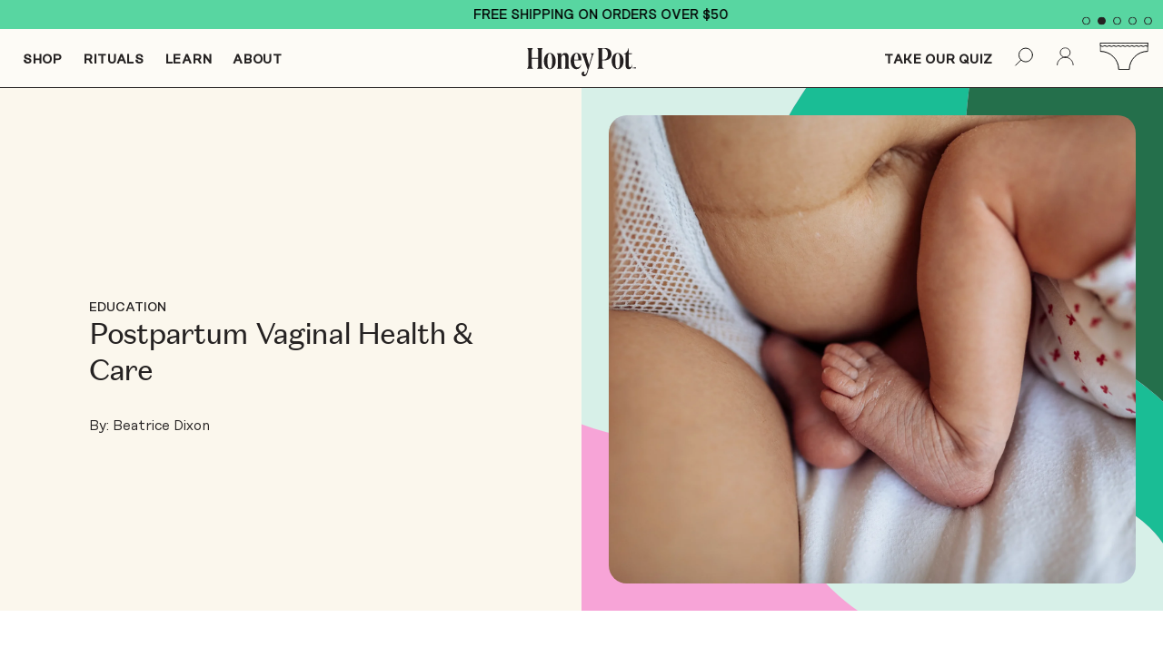

--- FILE ---
content_type: text/html; charset=utf-8
request_url: https://thehoneypot.co/blogs/education/postpartum-vaginal-health-care
body_size: 62342
content:
<!doctype html>
<html class="template-article">
    <head>
	<script id="pandectes-rules">   /* PANDECTES-GDPR: DO NOT MODIFY AUTO GENERATED CODE OF THIS SCRIPT */      window.PandectesSettings = {"store":{"id":5105657,"plan":"enterprise","theme":"HP GitHub Production","primaryLocale":"en","adminMode":false,"headless":false,"storefrontRootDomain":"","checkoutRootDomain":"","storefrontAccessToken":""},"tsPublished":1738002368,"declaration":{"showType":true,"showPurpose":false,"showProvider":false,"declIntroText":"We use cookies to optimize website functionality, analyze the performance, and provide personalized experience to you. Some cookies are essential to make the website operate and function correctly. Those cookies cannot be disabled. In this window you can manage your preference of cookies.","showDateGenerated":true},"language":{"languageMode":"Single","fallbackLanguage":"en","languageDetection":"browser","languagesSupported":[]},"texts":{"managed":{"headerText":{"en":"We value your privacy"},"consentText":{"en":"Our Site uses cookies and tracking technologies to enhance user experience, analyze traffic and to market our products to you. We may disclose your information to third parties and advertisers to provide you with targeted advertising. By closing this notice or using the Site, you consent to cookies and information use under our"},"dismissButtonText":{"en":"Ok"},"linkText":{"en":"Privacy Policy"},"imprintText":{"en":"Imprint"},"preferencesButtonText":{"en":"Preferences"},"allowButtonText":{"en":"Accept"},"denyButtonText":{"en":"Decline"},"leaveSiteButtonText":{"en":"Leave this site"},"cookiePolicyText":{"en":"Cookie policy"},"preferencesPopupTitleText":{"en":"Manage consent preferences"},"preferencesPopupIntroText":{"en":"Our Site uses cookies and tracking technologies to enhance user experience, analyze traffic and to market our products to you. We may disclose your information to third parties and advertisers to provide you with targeted advertising. By closing this notice or using the Site, you consent to cookies and information use under our privacy policy"},"preferencesPopupCloseButtonText":{"en":"Close"},"preferencesPopupAcceptAllButtonText":{"en":"Accept all"},"preferencesPopupRejectAllButtonText":{"en":"Reject all"},"preferencesPopupSaveButtonText":{"en":"Save preferences"},"accessSectionTitleText":{"en":"Data portability"},"accessSectionParagraphText":{"en":"You have the right to request access to your data at any time."},"rectificationSectionTitleText":{"en":"Data Rectification"},"rectificationSectionParagraphText":{"en":"You have the right to request your data to be updated whenever you think it is appropriate."},"erasureSectionTitleText":{"en":"Right to be forgotten"},"erasureSectionParagraphText":{"en":"You have the right to ask all your data to be erased. After that, you will no longer be able to access your account."},"declIntroText":{"en":"We use cookies to optimize website functionality, analyze the performance, and provide personalized experience to you. Some cookies are essential to make the website operate and function correctly. Those cookies cannot be disabled. In this window you can manage your preference of cookies."}},"categories":{"strictlyNecessaryCookiesTitleText":{"en":"Strictly necessary cookies"},"functionalityCookiesTitleText":{"en":"Functional cookies"},"performanceCookiesTitleText":{"en":"Performance cookies"},"targetingCookiesTitleText":{"en":"Targeting cookies"},"unclassifiedCookiesTitleText":{"en":"Unclassified cookies"},"strictlyNecessaryCookiesDescriptionText":{"en":"These cookies are essential in order to enable you to move around the website and use its features, such as accessing secure areas of the website. The website cannot function properly without these cookies."},"functionalityCookiesDescriptionText":{"en":"These cookies enable the site to provide enhanced functionality and personalisation. They may be set by us or by third party providers whose services we have added to our pages. If you do not allow these cookies then some or all of these services may not function properly."},"performanceCookiesDescriptionText":{"en":"These cookies enable us to monitor and improve the performance of our website. For example, they allow us to count visits, identify traffic sources and see which parts of the site are most popular."},"targetingCookiesDescriptionText":{"en":"These cookies may be set through our site by our advertising partners. They may be used by those companies to build a profile of your interests and show you relevant adverts on other sites.    They do not store directly personal information, but are based on uniquely identifying your browser and internet device. If you do not allow these cookies, you will experience less targeted advertising."},"unclassifiedCookiesDescriptionText":{"en":"Unclassified cookies are cookies that we are in the process of classifying, together with the providers of individual cookies."}},"auto":{"declName":{"en":"Name"},"declPath":{"en":"Path"},"declType":{"en":"Type"},"declDomain":{"en":"Domain"},"declPurpose":{"en":"Purpose"},"declProvider":{"en":"Provider"},"declRetention":{"en":"Retention"},"declFirstParty":{"en":"First-party"},"declThirdParty":{"en":"Third-party"},"declSeconds":{"en":"seconds"},"declMinutes":{"en":"minutes"},"declHours":{"en":"hours"},"declDays":{"en":"days"},"declMonths":{"en":"months"},"declYears":{"en":"years"},"declSession":{"en":"Session"},"cookiesDetailsText":{"en":"Cookies details"},"preferencesPopupAlwaysAllowedText":{"en":"Always allowed"},"submitButton":{"en":"Submit"},"submittingButton":{"en":"Submitting..."},"cancelButton":{"en":"Cancel"},"guestsSupportInfoText":{"en":"Please login with your customer account to further proceed."},"guestsSupportEmailPlaceholder":{"en":"E-mail address"},"guestsSupportEmailValidationError":{"en":"Email is not valid"},"guestsSupportEmailSuccessTitle":{"en":"Thank you for your request"},"guestsSupportEmailFailureTitle":{"en":"A problem occurred"},"guestsSupportEmailSuccessMessage":{"en":"If you are registered as a customer of this store, you will soon receive an email with instructions on how to proceed."},"guestsSupportEmailFailureMessage":{"en":"Your request was not submitted. Please try again and if problem persists, contact store owner for assistance."},"confirmationSuccessTitle":{"en":"Your request is verified"},"confirmationFailureTitle":{"en":"A problem occurred"},"confirmationSuccessMessage":{"en":"We will soon get back to you as to your request."},"confirmationFailureMessage":{"en":"Your request was not verified. Please try again and if problem persists, contact store owner for assistance"},"consentSectionTitleText":{"en":"Your cookie consent"},"consentSectionNoConsentText":{"en":"You have not consented to the cookies policy of this website."},"consentSectionConsentedText":{"en":"You consented to the cookies policy of this website on"},"consentStatus":{"en":"Consent preference"},"consentDate":{"en":"Consent date"},"consentId":{"en":"Consent ID"},"consentSectionChangeConsentActionText":{"en":"Change consent preference"},"accessSectionGDPRRequestsActionText":{"en":"Data subject requests"},"accessSectionAccountInfoActionText":{"en":"Personal data"},"accessSectionOrdersRecordsActionText":{"en":"Orders"},"accessSectionDownloadReportActionText":{"en":"Request export"},"rectificationCommentPlaceholder":{"en":"Describe what you want to be updated"},"rectificationCommentValidationError":{"en":"Comment is required"},"rectificationSectionEditAccountActionText":{"en":"Request an update"},"erasureSectionRequestDeletionActionText":{"en":"Request personal data deletion"}}},"library":{"previewMode":false,"fadeInTimeout":0,"defaultBlocked":0,"showLink":true,"showImprintLink":false,"showGoogleLink":false,"enabled":true,"cookie":{"name":"_pandectes_gdpr","expiryDays":365,"secure":true,"domain":""},"dismissOnScroll":false,"dismissOnWindowClick":false,"dismissOnTimeout":false,"palette":{"popup":{"background":"#FFFFFF","backgroundForCalculations":{"a":1,"b":255,"g":255,"r":255},"text":"#000000"},"button":{"background":"transparent","backgroundForCalculations":{"a":1,"b":255,"g":255,"r":255},"text":"#000000","textForCalculation":{"a":1,"b":0,"g":0,"r":0},"border":"#000000"}},"content":{"href":"https://thehoneypot.co/pages/privacy-policy","imprintHref":"/","close":"&#10005;","target":"","logo":"<img class=\"cc-banner-logo\" height=\"40\" width=\"40\" src=\"https://cdn.shopify.com/s/files/1/0510/5657/t/362/assets/pandectes-logo.png?v=1729724260\" alt=\"logo\" />"},"window":"<div role=\"dialog\" aria-live=\"polite\" aria-label=\"cookieconsent\" aria-describedby=\"cookieconsent:desc\" id=\"pandectes-banner\" class=\"cc-window-wrapper cc-bottom-wrapper\"><div class=\"pd-cookie-banner-window cc-window {{classes}}\"><!--googleoff: all-->{{children}}<!--googleon: all--></div></div>","compliance":{"custom":"<div class=\"cc-compliance cc-highlight\">{{preferences}}{{allow}}</div>"},"type":"custom","layouts":{"basic":"{{logo}}{{messagelink}}{{compliance}}{{close}}"},"position":"bottom","theme":"wired","revokable":false,"animateRevokable":false,"revokableReset":false,"revokableLogoUrl":"https://cdn.shopify.com/s/files/1/0510/5657/t/362/assets/pandectes-reopen-logo.png?v=1729724260","revokablePlacement":"bottom-left","revokableMarginHorizontal":15,"revokableMarginVertical":15,"static":false,"autoAttach":true,"hasTransition":true,"blacklistPage":[""],"elements":{"close":"<button aria-label=\"dismiss cookie message\" type=\"button\" tabindex=\"0\" class=\"cc-close\">{{close}}</button>","dismiss":"<button aria-label=\"dismiss cookie message\" type=\"button\" tabindex=\"0\" class=\"cc-btn cc-btn-decision cc-dismiss\">{{dismiss}}</button>","allow":"<button aria-label=\"allow cookies\" type=\"button\" tabindex=\"0\" class=\"cc-btn cc-btn-decision cc-allow\">{{allow}}</button>","deny":"<button aria-label=\"deny cookies\" type=\"button\" tabindex=\"0\" class=\"cc-btn cc-btn-decision cc-deny\">{{deny}}</button>","preferences":"<button aria-label=\"settings cookies\" tabindex=\"0\" type=\"button\" class=\"cc-btn cc-settings\" onclick=\"Pandectes.fn.openPreferences()\">{{preferences}}</button>"}},"geolocation":{"auOnly":false,"brOnly":false,"caOnly":false,"chOnly":false,"euOnly":false,"jpOnly":false,"nzOnly":false,"thOnly":false,"zaOnly":false,"canadaOnly":false,"globalVisibility":true},"dsr":{"guestsSupport":false,"accessSectionDownloadReportAuto":false},"banner":{"resetTs":1728484726,"extraCss":"        .cc-banner-logo {max-width: 24em!important;}    @media(min-width: 768px) {.cc-window.cc-floating{max-width: 24em!important;width: 24em!important;}}    .cc-message, .pd-cookie-banner-window .cc-header, .cc-logo {text-align: left}    .cc-window-wrapper{z-index: 2147483647;}    .cc-window{z-index: 2147483647;font-family: inherit;}    .pd-cookie-banner-window .cc-header{font-family: inherit;}    .pd-cp-ui{font-family: inherit; background-color: #FFFFFF;color:#000000;}    button.pd-cp-btn, a.pd-cp-btn{}    input + .pd-cp-preferences-slider{background-color: rgba(0, 0, 0, 0.3)}    .pd-cp-scrolling-section::-webkit-scrollbar{background-color: rgba(0, 0, 0, 0.3)}    input:checked + .pd-cp-preferences-slider{background-color: rgba(0, 0, 0, 1)}    .pd-cp-scrolling-section::-webkit-scrollbar-thumb {background-color: rgba(0, 0, 0, 1)}    .pd-cp-ui-close{color:#000000;}    .pd-cp-preferences-slider:before{background-color: #FFFFFF}    .pd-cp-title:before {border-color: #000000!important}    .pd-cp-preferences-slider{background-color:#000000}    .pd-cp-toggle{color:#000000!important}    @media(max-width:699px) {.pd-cp-ui-close-top svg {fill: #000000}}    .pd-cp-toggle:hover,.pd-cp-toggle:visited,.pd-cp-toggle:active{color:#000000!important}    .pd-cookie-banner-window {box-shadow: 0 0 18px rgb(0 0 0 / 20%);}  ","customJavascript":{"useButtons":true},"showPoweredBy":false,"revokableTrigger":true,"hybridStrict":false,"cookiesBlockedByDefault":"0","isActive":true,"implicitSavePreferences":true,"cookieIcon":false,"blockBots":false,"showCookiesDetails":true,"hasTransition":true,"blockingPage":false,"showOnlyLandingPage":false,"leaveSiteUrl":"https://www.google.com","linkRespectStoreLang":false},"cookies":{"0":[{"name":"keep_alive","type":"http","domain":"thehoneypot.co","path":"/","provider":"Shopify","firstParty":true,"retention":"30 minute(s)","expires":30,"unit":"declMinutes","purpose":{"en":"Used in connection with buyer localization."}},{"name":"secure_customer_sig","type":"http","domain":"thehoneypot.co","path":"/","provider":"Shopify","firstParty":true,"retention":"1 year(s)","expires":1,"unit":"declYears","purpose":{"en":"Used in connection with customer login."}},{"name":"localization","type":"http","domain":"thehoneypot.co","path":"/","provider":"Shopify","firstParty":true,"retention":"1 year(s)","expires":1,"unit":"declYears","purpose":{"en":"Shopify store localization"}},{"name":"cart_currency","type":"http","domain":"thehoneypot.co","path":"/","provider":"Shopify","firstParty":true,"retention":"2 ","expires":2,"unit":"declSession","purpose":{"en":"The cookie is necessary for the secure checkout and payment function on the website. This function is provided by shopify.com."}},{"name":"_tracking_consent","type":"http","domain":".thehoneypot.co","path":"/","provider":"Shopify","firstParty":true,"retention":"1 year(s)","expires":1,"unit":"declYears","purpose":{"en":"Tracking preferences."}},{"name":"_cmp_a","type":"http","domain":".thehoneypot.co","path":"/","provider":"Shopify","firstParty":true,"retention":"1 day(s)","expires":1,"unit":"declDays","purpose":{"en":"Used for managing customer privacy settings."}},{"name":"shopify_pay_redirect","type":"http","domain":"thehoneypot.co","path":"/","provider":"Shopify","firstParty":true,"retention":"1 hour(s)","expires":1,"unit":"declHours","purpose":{"en":"The cookie is necessary for the secure checkout and payment function on the website. This function is provided by shopify.com."}},{"name":"_shopify_essential","type":"http","domain":"thehoneypot.co","path":"/","provider":"Shopify","firstParty":true,"retention":"1 year(s)","expires":1,"unit":"declYears","purpose":{"en":"Used on the accounts page."}}],"1":[{"name":"_hjSession_2704849","type":"http","domain":".thehoneypot.co","path":"/","provider":"Hotjar","firstParty":true,"retention":"30 minute(s)","expires":30,"unit":"declMinutes","purpose":{"en":""}},{"name":"_hjSessionUser_2704849","type":"http","domain":".thehoneypot.co","path":"/","provider":"Hotjar","firstParty":true,"retention":"1 year(s)","expires":1,"unit":"declYears","purpose":{"en":""}}],"2":[{"name":"_ga","type":"http","domain":".thehoneypot.co","path":"/","provider":"Google","firstParty":true,"retention":"1 year(s)","expires":1,"unit":"declYears","purpose":{"en":"Cookie is set by Google Analytics with unknown functionality"}},{"name":"__attentive_id","type":"http","domain":"thehoneypot.co","path":"/","provider":"Attentive","firstParty":true,"retention":"1 year(s)","expires":1,"unit":"declYears","purpose":{"en":"Used by attentive sms services."}},{"name":"_attn_","type":"http","domain":"thehoneypot.co","path":"/","provider":"Attentive","firstParty":true,"retention":"1 year(s)","expires":1,"unit":"declYears","purpose":{"en":"Used by attentive sms services."}},{"name":"__attentive_pv","type":"http","domain":"thehoneypot.co","path":"/","provider":"Attentive","firstParty":true,"retention":"30 minute(s)","expires":30,"unit":"declMinutes","purpose":{"en":"Used by attentive sms services."}},{"name":"__attentive_cco","type":"http","domain":"thehoneypot.co","path":"/","provider":"Attentive","firstParty":true,"retention":"1 year(s)","expires":1,"unit":"declYears","purpose":{"en":"Used by attentive sms services."}},{"name":"__attentive_ss_referrer","type":"http","domain":"thehoneypot.co","path":"/","provider":"Attentive","firstParty":true,"retention":"30 minute(s)","expires":30,"unit":"declMinutes","purpose":{"en":"Used by attentive sms services."}},{"name":"__attentive_dv","type":"http","domain":"thehoneypot.co","path":"/","provider":"Attentive","firstParty":true,"retention":"1 day(s)","expires":1,"unit":"declDays","purpose":{"en":"Used by attentive sms services."}},{"name":"__cf_bm","type":"http","domain":".quadpay.com","path":"/","provider":"CloudFlare","firstParty":false,"retention":"30 minute(s)","expires":30,"unit":"declMinutes","purpose":{"en":"Used to manage incoming traffic that matches criteria associated with bots."}},{"name":"_ga_L092757HJQ","type":"http","domain":".thehoneypot.co","path":"/","provider":"Google","firstParty":true,"retention":"1 year(s)","expires":1,"unit":"declYears","purpose":{"en":""}}],"4":[{"name":"_scid","type":"http","domain":".thehoneypot.co","path":"/","provider":"Snapchat","firstParty":true,"retention":"1 year(s)","expires":1,"unit":"declYears","purpose":{"en":"Used by Snapchat to help identify a visitor."}},{"name":"_uetsid","type":"http","domain":".thehoneypot.co","path":"/","provider":"Bing","firstParty":true,"retention":"1 day(s)","expires":1,"unit":"declDays","purpose":{"en":"This cookie is used by Bing to determine what ads should be shown that may be relevant to the end user perusing the site."}},{"name":"_fbp","type":"http","domain":".thehoneypot.co","path":"/","provider":"Facebook","firstParty":true,"retention":"3 month(s)","expires":3,"unit":"declMonths","purpose":{"en":"Cookie is placed by Facebook to track visits across websites."}},{"name":"_gcl_au","type":"http","domain":".thehoneypot.co","path":"/","provider":"Google","firstParty":true,"retention":"3 month(s)","expires":3,"unit":"declMonths","purpose":{"en":"Cookie is placed by Google Tag Manager to track conversions."}},{"name":"_uetvid","type":"http","domain":".thehoneypot.co","path":"/","provider":"Bing","firstParty":true,"retention":"1 year(s)","expires":1,"unit":"declYears","purpose":{"en":"Used to track visitors on multiple websites, in order to present relevant advertisement based on the visitor's preferences."}},{"name":"MUID","type":"http","domain":".bing.com","path":"/","provider":"Microsoft","firstParty":false,"retention":"1 year(s)","expires":1,"unit":"declYears","purpose":{"en":"Cookie is placed by Microsoft to track visits across websites."}},{"name":"lastExternalReferrer","type":"html_local","domain":"https://thehoneypot.co","path":"/","provider":"Facebook","firstParty":true,"retention":"Persistent","expires":1,"unit":"declYears","purpose":{"en":"Detects how the user reached the website by registering their last URL-address."}},{"name":"lastExternalReferrerTime","type":"html_local","domain":"https://thehoneypot.co","path":"/","provider":"Facebook","firstParty":true,"retention":"Persistent","expires":1,"unit":"declYears","purpose":{"en":"Contains the timestamp of the last update of the lastExternalReferrer cookie."}}],"8":[{"name":"_uetvid","type":"html_local","domain":"https://thehoneypot.co","path":"/","provider":"Unknown","firstParty":true,"retention":"Persistent","expires":1,"unit":"declYears","purpose":{"en":"Used to track visitors on multiple websites, in order to present relevant advertisement based on the visitor's preferences."}},{"name":"_uetsid","type":"html_local","domain":"https://thehoneypot.co","path":"/","provider":"Unknown","firstParty":true,"retention":"Persistent","expires":1,"unit":"declYears","purpose":{"en":"This cookie is used by Bing to determine what ads should be shown that may be relevant to the end user perusing the site."}},{"name":"_attn_","type":"html_session","domain":"https://thehoneypot.co","path":"/","provider":"Unknown","firstParty":true,"retention":"Session","expires":1,"unit":"declYears","purpose":{"en":"Used by attentive sms services."}},{"name":"_hjLocalStorageTest","type":"html_local","domain":"https://thehoneypot.co","path":"/","provider":"Unknown","firstParty":true,"retention":"Persistent","expires":1,"unit":"declYears","purpose":{"en":"Checks if the Tracking Code can use Local Storage. If it can, a value of 1 is set."}},{"name":"_hjSessionStorageTest","type":"html_session","domain":"https://thehoneypot.co","path":"/","provider":"Unknown","firstParty":true,"retention":"Session","expires":1,"unit":"declYears","purpose":{"en":"Checks if the Tracking Code can use Session Storage. If it can, a value of 1 is set."}},{"name":"track/evnt","type":"html_session","domain":"https://insight.adsrvr.org","path":"/","provider":"Unknown","firstParty":false,"retention":"Session","expires":1,"unit":"declYears","purpose":{"en":""}},{"name":"t/v1.gif","type":"html_session","domain":"https://t.powerreviews.com","path":"/","provider":"Unknown","firstParty":false,"retention":"Session","expires":1,"unit":"declYears","purpose":{"en":""}},{"name":"ads/ga-audiences","type":"html_session","domain":"https://www.google.ie","path":"/","provider":"Unknown","firstParty":false,"retention":"Session","expires":1,"unit":"declYears","purpose":{"en":""}},{"name":"track/cmf/generic","type":"html_session","domain":"https://match.adsrvr.org","path":"/","provider":"Unknown","firstParty":false,"retention":"Session","expires":1,"unit":"declYears","purpose":{"en":""}},{"name":"_scid_r","type":"http","domain":".thehoneypot.co","path":"/","provider":"Unknown","firstParty":true,"retention":"1 year(s)","expires":1,"unit":"declYears","purpose":{"en":""}},{"name":"X-AB","type":"http","domain":"sc-static.net","path":"/scevent.min.js","provider":"Unknown","firstParty":false,"retention":"1 day(s)","expires":1,"unit":"declDays","purpose":{"en":""}},{"name":"mp_12cb7be277c19959a634bbdfde472d0e_mixpanel","type":"http","domain":".thehoneypot.co","path":"/","provider":"Unknown","firstParty":true,"retention":"1 year(s)","expires":1,"unit":"declYears","purpose":{"en":""}},{"name":"MSPTC","type":"http","domain":".bing.com","path":"/","provider":"Unknown","firstParty":false,"retention":"1 year(s)","expires":1,"unit":"declYears","purpose":{"en":""}},{"name":"amped-boqtla4-sessionId","type":"http","domain":"thehoneypot.co","path":"/","provider":"Unknown","firstParty":true,"retention":"Session","expires":-55,"unit":"declYears","purpose":{"en":""}},{"name":"nf11385_services_exp","type":"http","domain":"thehoneypot.co","path":"/","provider":"Unknown","firstParty":true,"retention":"1 day(s)","expires":1,"unit":"declDays","purpose":{"en":""}},{"name":"__mmapiwsid","type":"http","domain":".thehoneypot.co","path":"/","provider":"Unknown","firstParty":true,"retention":"1 year(s)","expires":1,"unit":"declYears","purpose":{"en":""}},{"name":"__spdt","type":"http","domain":"thehoneypot.co","path":"/","provider":"Unknown","firstParty":true,"retention":"1 year(s)","expires":1,"unit":"declYears","purpose":{"en":""}},{"name":"tt","type":"http","domain":".px.mountain.com","path":"/","provider":"Unknown","firstParty":false,"retention":"1 year(s)","expires":1,"unit":"declYears","purpose":{"en":""}},{"name":"guid","type":"http","domain":".mountain.com","path":"/","provider":"Unknown","firstParty":false,"retention":"1 year(s)","expires":1,"unit":"declYears","purpose":{"en":""}},{"name":"wpm-test-cookie","type":"http","domain":"co","path":"/","provider":"Unknown","firstParty":false,"retention":"Session","expires":1,"unit":"declSeconds","purpose":{"en":""}},{"name":"rt","type":"http","domain":".mountain.com","path":"/","provider":"Unknown","firstParty":false,"retention":"1 year(s)","expires":1,"unit":"declYears","purpose":{"en":""}},{"name":"cookietest","type":"http","domain":"thehoneypot.co","path":"/","provider":"Unknown","firstParty":true,"retention":"Session","expires":1,"unit":"declSeconds","purpose":{"en":""}},{"name":"wpm-test-cookie","type":"http","domain":"thehoneypot.co","path":"/","provider":"Unknown","firstParty":true,"retention":"Session","expires":1,"unit":"declSeconds","purpose":{"en":""}},{"name":"__pr.1owq","type":"http","domain":".thehoneypot.co","path":"/","provider":"Unknown","firstParty":true,"retention":"1 month(s)","expires":1,"unit":"declMonths","purpose":{"en":""}},{"name":"u_sclid","type":"html_local","domain":"https://thehoneypot.co","path":"/","provider":"Unknown","firstParty":true,"retention":"Persistent","expires":1,"unit":"declYears","purpose":{"en":""}},{"name":"__mmapiwsid","type":"html_local","domain":"https://thehoneypot.co","path":"/","provider":"Unknown","firstParty":true,"retention":"Persistent","expires":1,"unit":"declYears","purpose":{"en":""}},{"name":"amped-boqtla4-session","type":"html_local","domain":"https://thehoneypot.co","path":"/","provider":"Unknown","firstParty":true,"retention":"Persistent","expires":1,"unit":"declYears","purpose":{"en":""}},{"name":"_uetvid_exp","type":"html_local","domain":"https://thehoneypot.co","path":"/","provider":"Unknown","firstParty":true,"retention":"Persistent","expires":1,"unit":"declYears","purpose":{"en":""}},{"name":"amped-boqtla4-pageviews","type":"html_local","domain":"https://thehoneypot.co","path":"/","provider":"Unknown","firstParty":true,"retention":"Persistent","expires":1,"unit":"declYears","purpose":{"en":""}},{"name":"amped-boqtla4-state","type":"html_local","domain":"https://thehoneypot.co","path":"/","provider":"Unknown","firstParty":true,"retention":"Persistent","expires":1,"unit":"declYears","purpose":{"en":""}},{"name":"u_sclid_r","type":"html_local","domain":"https://thehoneypot.co","path":"/","provider":"Unknown","firstParty":true,"retention":"Persistent","expires":1,"unit":"declYears","purpose":{"en":""}},{"name":"route-product-info-USD","type":"html_local","domain":"https://thehoneypot.co","path":"/","provider":"Unknown","firstParty":true,"retention":"Persistent","expires":1,"unit":"declYears","purpose":{"en":""}},{"name":"amped-boqtla4-timeQueueEvents","type":"html_local","domain":"https://thehoneypot.co","path":"/","provider":"Unknown","firstParty":true,"retention":"Persistent","expires":1,"unit":"declYears","purpose":{"en":""}},{"name":"_uetsid_exp","type":"html_local","domain":"https://thehoneypot.co","path":"/","provider":"Unknown","firstParty":true,"retention":"Persistent","expires":1,"unit":"declYears","purpose":{"en":""}},{"name":"amped-boqtla4-lastEvents","type":"html_local","domain":"https://thehoneypot.co","path":"/","provider":"Unknown","firstParty":true,"retention":"Persistent","expires":1,"unit":"declYears","purpose":{"en":""}},{"name":"ZIP_FINGERPRINT","type":"html_session","domain":"https://thehoneypot.co","path":"/","provider":"Unknown","firstParty":true,"retention":"Session","expires":1,"unit":"declYears","purpose":{"en":""}},{"name":"klaviyoOnsite","type":"html_local","domain":"https://thehoneypot.co","path":"/","provider":"Unknown","firstParty":true,"retention":"Persistent","expires":1,"unit":"declYears","purpose":{"en":""}},{"name":"attn_cart","type":"html_session","domain":"https://thehoneypot.co","path":"/","provider":"Unknown","firstParty":true,"retention":"Session","expires":1,"unit":"declYears","purpose":{"en":""}},{"name":"amped_event_boqtla4","type":"html_local","domain":"https://thehoneypot.co","path":"/","provider":"Unknown","firstParty":true,"retention":"Persistent","expires":1,"unit":"declYears","purpose":{"en":""}},{"name":"route-merchant-info","type":"html_local","domain":"https://thehoneypot.co","path":"/","provider":"Unknown","firstParty":true,"retention":"Persistent","expires":1,"unit":"declYears","purpose":{"en":""}},{"name":"u_scsid","type":"html_session","domain":"https://thehoneypot.co","path":"/","provider":"Unknown","firstParty":true,"retention":"Session","expires":1,"unit":"declYears","purpose":{"en":""}},{"name":"attn_cart_items","type":"html_session","domain":"https://thehoneypot.co","path":"/","provider":"Unknown","firstParty":true,"retention":"Session","expires":1,"unit":"declYears","purpose":{"en":""}},{"name":"amped-boqtla4-experienceConfigVersion","type":"html_local","domain":"https://thehoneypot.co","path":"/","provider":"Unknown","firstParty":true,"retention":"Persistent","expires":1,"unit":"declYears","purpose":{"en":""}},{"name":"u_scsid_r","type":"html_session","domain":"https://thehoneypot.co","path":"/","provider":"Unknown","firstParty":true,"retention":"Session","expires":1,"unit":"declYears","purpose":{"en":""}},{"name":"__spdt","type":"html_session","domain":"https://thehoneypot.co","path":"/","provider":"Unknown","firstParty":true,"retention":"Session","expires":1,"unit":"declYears","purpose":{"en":""}},{"name":"spdt-1728487705.328-71","type":"html_local","domain":"https://thehoneypot.co","path":"/","provider":"Unknown","firstParty":true,"retention":"Persistent","expires":1,"unit":"declYears","purpose":{"en":""}},{"name":"powerreviews","type":"html_session","domain":"https://thehoneypot.co","path":"/","provider":"Unknown","firstParty":true,"retention":"Session","expires":1,"unit":"declYears","purpose":{"en":""}},{"name":"__mplss_4sx5gqd4","type":"html_local","domain":"https://thehoneypot.co","path":"/","provider":"Unknown","firstParty":true,"retention":"Persistent","expires":1,"unit":"declYears","purpose":{"en":""}},{"name":"session-storage-test","type":"html_session","domain":"https://thehoneypot.co","path":"/","provider":"Unknown","firstParty":true,"retention":"Session","expires":1,"unit":"declYears","purpose":{"en":""}},{"name":"klaviyoPagesVisitCount","type":"html_session","domain":"https://thehoneypot.co","path":"/","provider":"Unknown","firstParty":true,"retention":"Session","expires":1,"unit":"declYears","purpose":{"en":""}},{"name":"__mplss_vj40ivul","type":"html_local","domain":"https://thehoneypot.co","path":"/","provider":"Unknown","firstParty":true,"retention":"Persistent","expires":1,"unit":"declYears","purpose":{"en":""}},{"name":"spdt-1728487712.492-486","type":"html_local","domain":"https://thehoneypot.co","path":"/","provider":"Unknown","firstParty":true,"retention":"Persistent","expires":1,"unit":"declYears","purpose":{"en":""}},{"name":"_-_","type":"html_local","domain":"https://thehoneypot.co","path":"/","provider":"Unknown","firstParty":true,"retention":"Persistent","expires":1,"unit":"declYears","purpose":{"en":""}},{"name":"__storage_test__","type":"html_local","domain":"https://thehoneypot.co","path":"/","provider":"Unknown","firstParty":true,"retention":"Persistent","expires":1,"unit":"declYears","purpose":{"en":""}},{"name":"__mplss_7q0sqopd","type":"html_local","domain":"https://thehoneypot.co","path":"/","provider":"Unknown","firstParty":true,"retention":"Persistent","expires":1,"unit":"declYears","purpose":{"en":""}},{"name":"_-_","type":"html_session","domain":"https://thehoneypot.co","path":"/","provider":"Unknown","firstParty":true,"retention":"Session","expires":1,"unit":"declYears","purpose":{"en":""}},{"name":"__mplss_hl8xv0rf","type":"html_local","domain":"https://thehoneypot.co","path":"/","provider":"Unknown","firstParty":true,"retention":"Persistent","expires":1,"unit":"declYears","purpose":{"en":""}},{"name":"spdt-1728487720.386-699","type":"html_local","domain":"https://thehoneypot.co","path":"/","provider":"Unknown","firstParty":true,"retention":"Persistent","expires":1,"unit":"declYears","purpose":{"en":""}},{"name":"spdt-1728487724.938-792","type":"html_local","domain":"https://thehoneypot.co","path":"/","provider":"Unknown","firstParty":true,"retention":"Persistent","expires":1,"unit":"declYears","purpose":{"en":""}},{"name":"__mplss_572hloyt","type":"html_local","domain":"https://thehoneypot.co","path":"/","provider":"Unknown","firstParty":true,"retention":"Persistent","expires":1,"unit":"declYears","purpose":{"en":""}},{"name":"spdt-1728487728.899-276","type":"html_local","domain":"https://thehoneypot.co","path":"/","provider":"Unknown","firstParty":true,"retention":"Persistent","expires":1,"unit":"declYears","purpose":{"en":""}},{"name":"ZIP_WIDGET_DATA","type":"html_session","domain":"https://thehoneypot.co","path":"/","provider":"Unknown","firstParty":true,"retention":"Session","expires":1,"unit":"declYears","purpose":{"en":""}},{"name":"spdt-1728487734.35-417","type":"html_local","domain":"https://thehoneypot.co","path":"/","provider":"Unknown","firstParty":true,"retention":"Persistent","expires":1,"unit":"declYears","purpose":{"en":""}},{"name":"__mplss_9jf7fphy","type":"html_local","domain":"https://thehoneypot.co","path":"/","provider":"Unknown","firstParty":true,"retention":"Persistent","expires":1,"unit":"declYears","purpose":{"en":""}},{"name":"__mplss_5kbxeejg","type":"html_local","domain":"https://thehoneypot.co","path":"/","provider":"Unknown","firstParty":true,"retention":"Persistent","expires":1,"unit":"declYears","purpose":{"en":""}},{"name":"spdt-1728487776.718-619","type":"html_local","domain":"https://thehoneypot.co","path":"/","provider":"Unknown","firstParty":true,"retention":"Persistent","expires":1,"unit":"declYears","purpose":{"en":""}},{"name":"__mplss_fde4dt4n","type":"html_local","domain":"https://thehoneypot.co","path":"/","provider":"Unknown","firstParty":true,"retention":"Persistent","expires":1,"unit":"declYears","purpose":{"en":""}},{"name":"__mplss_lnqdn2zd","type":"html_local","domain":"https://thehoneypot.co","path":"/","provider":"Unknown","firstParty":true,"retention":"Persistent","expires":1,"unit":"declYears","purpose":{"en":""}},{"name":"__mplss_scs9o7hq","type":"html_local","domain":"https://thehoneypot.co","path":"/","provider":"Unknown","firstParty":true,"retention":"Persistent","expires":1,"unit":"declYears","purpose":{"en":""}},{"name":"spdt-1728487783.332-171","type":"html_local","domain":"https://thehoneypot.co","path":"/","provider":"Unknown","firstParty":true,"retention":"Persistent","expires":1,"unit":"declYears","purpose":{"en":""}},{"name":"spdt-1728487869.152-377","type":"html_local","domain":"https://thehoneypot.co","path":"/","provider":"Unknown","firstParty":true,"retention":"Persistent","expires":1,"unit":"declYears","purpose":{"en":""}},{"name":"spdt-1728487828.786-800","type":"html_local","domain":"https://thehoneypot.co","path":"/","provider":"Unknown","firstParty":true,"retention":"Persistent","expires":1,"unit":"declYears","purpose":{"en":""}}]},"blocker":{"isActive":true,"googleConsentMode":{"id":"","analyticsId":"","adwordsId":"","isActive":true,"adStorageCategory":4,"analyticsStorageCategory":2,"personalizationStorageCategory":1,"functionalityStorageCategory":1,"customEvent":false,"securityStorageCategory":0,"redactData":false,"urlPassthrough":false,"dataLayerProperty":"dataLayer","waitForUpdate":0,"useNativeChannel":false},"facebookPixel":{"id":"","isActive":false,"ldu":false},"microsoft":{"isActive":false,"uetTags":""},"rakuten":{"isActive":false,"cmp":false,"ccpa":false},"klaviyoIsActive":false,"gpcIsActive":true,"defaultBlocked":0,"patterns":{"whiteList":[],"blackList":{"1":["static.hotjar.com/c/hotjar"],"2":[],"4":["attn.tv","bat.bing.com","connect.facebook.net","googletagmanager.com/gtag/js\\?id=AW|googleadservices.com","static.klaviyo.com|www.klaviyo.com|static-tracking.klaviyo.com|a.klaviyo.com","mountain.com","s.pinimg.com/ct/core.js|s.pinimg.com/ct/lib","intg.snapchat.com/shopify/shopify-scevent-init.js","analytics.tiktok.com/i18n/pixel","static.ads-twitter.com/uwt.js|static.ads-twitter.com/oct.js"],"8":[]},"iframesWhiteList":[],"iframesBlackList":{"1":["www.youtube.com|www.youtube-nocookie.com"],"2":[],"4":[],"8":[]},"beaconsWhiteList":[],"beaconsBlackList":{"1":[],"2":[],"4":[],"8":[]}}}}      !function(){"use strict";window.PandectesRules=window.PandectesRules||{},window.PandectesRules.manualBlacklist={1:[],2:[],4:[]},window.PandectesRules.blacklistedIFrames={1:[],2:[],4:[]},window.PandectesRules.blacklistedCss={1:[],2:[],4:[]},window.PandectesRules.blacklistedBeacons={1:[],2:[],4:[]};var e="javascript/blocked";function t(e){return new RegExp(e.replace(/[/\\.+?$()]/g,"\\$&").replace("*","(.*)"))}var n=function(e){var t=arguments.length>1&&void 0!==arguments[1]?arguments[1]:"log";new URLSearchParams(window.location.search).get("log")&&console[t]("PandectesRules: ".concat(e))};function a(e){var t=document.createElement("script");t.async=!0,t.src=e,document.head.appendChild(t)}function r(e,t){var n=Object.keys(e);if(Object.getOwnPropertySymbols){var a=Object.getOwnPropertySymbols(e);t&&(a=a.filter((function(t){return Object.getOwnPropertyDescriptor(e,t).enumerable}))),n.push.apply(n,a)}return n}function o(e){for(var t=1;t<arguments.length;t++){var n=null!=arguments[t]?arguments[t]:{};t%2?r(Object(n),!0).forEach((function(t){s(e,t,n[t])})):Object.getOwnPropertyDescriptors?Object.defineProperties(e,Object.getOwnPropertyDescriptors(n)):r(Object(n)).forEach((function(t){Object.defineProperty(e,t,Object.getOwnPropertyDescriptor(n,t))}))}return e}function i(e){var t=function(e,t){if("object"!=typeof e||!e)return e;var n=e[Symbol.toPrimitive];if(void 0!==n){var a=n.call(e,t||"default");if("object"!=typeof a)return a;throw new TypeError("@@toPrimitive must return a primitive value.")}return("string"===t?String:Number)(e)}(e,"string");return"symbol"==typeof t?t:t+""}function s(e,t,n){return(t=i(t))in e?Object.defineProperty(e,t,{value:n,enumerable:!0,configurable:!0,writable:!0}):e[t]=n,e}function c(e,t){return function(e){if(Array.isArray(e))return e}(e)||function(e,t){var n=null==e?null:"undefined"!=typeof Symbol&&e[Symbol.iterator]||e["@@iterator"];if(null!=n){var a,r,o,i,s=[],c=!0,l=!1;try{if(o=(n=n.call(e)).next,0===t){if(Object(n)!==n)return;c=!1}else for(;!(c=(a=o.call(n)).done)&&(s.push(a.value),s.length!==t);c=!0);}catch(e){l=!0,r=e}finally{try{if(!c&&null!=n.return&&(i=n.return(),Object(i)!==i))return}finally{if(l)throw r}}return s}}(e,t)||d(e,t)||function(){throw new TypeError("Invalid attempt to destructure non-iterable instance.\nIn order to be iterable, non-array objects must have a [Symbol.iterator]() method.")}()}function l(e){return function(e){if(Array.isArray(e))return u(e)}(e)||function(e){if("undefined"!=typeof Symbol&&null!=e[Symbol.iterator]||null!=e["@@iterator"])return Array.from(e)}(e)||d(e)||function(){throw new TypeError("Invalid attempt to spread non-iterable instance.\nIn order to be iterable, non-array objects must have a [Symbol.iterator]() method.")}()}function d(e,t){if(e){if("string"==typeof e)return u(e,t);var n=Object.prototype.toString.call(e).slice(8,-1);return"Object"===n&&e.constructor&&(n=e.constructor.name),"Map"===n||"Set"===n?Array.from(e):"Arguments"===n||/^(?:Ui|I)nt(?:8|16|32)(?:Clamped)?Array$/.test(n)?u(e,t):void 0}}function u(e,t){(null==t||t>e.length)&&(t=e.length);for(var n=0,a=new Array(t);n<t;n++)a[n]=e[n];return a}var f=window.PandectesRulesSettings||window.PandectesSettings,g=!(void 0===window.dataLayer||!Array.isArray(window.dataLayer)||!window.dataLayer.some((function(e){return"pandectes_full_scan"===e.event}))),p=function(){var e,t=arguments.length>0&&void 0!==arguments[0]?arguments[0]:"_pandectes_gdpr",n=("; "+document.cookie).split("; "+t+"=");if(n.length<2)e={};else{var a=n.pop().split(";");e=window.atob(a.shift())}var r=function(e){try{return JSON.parse(e)}catch(e){return!1}}(e);return!1!==r?r:e}(),h=f.banner.isActive,y=f.blocker,v=y.defaultBlocked,w=y.patterns,m=p&&null!==p.preferences&&void 0!==p.preferences?p.preferences:null,b=g?0:h?null===m?v:m:0,k={1:!(1&b),2:!(2&b),4:!(4&b)},_=w.blackList,S=w.whiteList,L=w.iframesBlackList,C=w.iframesWhiteList,P=w.beaconsBlackList,A=w.beaconsWhiteList,O={blackList:[],whiteList:[],iframesBlackList:{1:[],2:[],4:[],8:[]},iframesWhiteList:[],beaconsBlackList:{1:[],2:[],4:[],8:[]},beaconsWhiteList:[]};[1,2,4].map((function(e){var n;k[e]||((n=O.blackList).push.apply(n,l(_[e].length?_[e].map(t):[])),O.iframesBlackList[e]=L[e].length?L[e].map(t):[],O.beaconsBlackList[e]=P[e].length?P[e].map(t):[])})),O.whiteList=S.length?S.map(t):[],O.iframesWhiteList=C.length?C.map(t):[],O.beaconsWhiteList=A.length?A.map(t):[];var E={scripts:[],iframes:{1:[],2:[],4:[]},beacons:{1:[],2:[],4:[]},css:{1:[],2:[],4:[]}},I=function(t,n){return t&&(!n||n!==e)&&(!O.blackList||O.blackList.some((function(e){return e.test(t)})))&&(!O.whiteList||O.whiteList.every((function(e){return!e.test(t)})))},B=function(e,t){var n=O.iframesBlackList[t],a=O.iframesWhiteList;return e&&(!n||n.some((function(t){return t.test(e)})))&&(!a||a.every((function(t){return!t.test(e)})))},j=function(e,t){var n=O.beaconsBlackList[t],a=O.beaconsWhiteList;return e&&(!n||n.some((function(t){return t.test(e)})))&&(!a||a.every((function(t){return!t.test(e)})))},T=new MutationObserver((function(e){for(var t=0;t<e.length;t++)for(var n=e[t].addedNodes,a=0;a<n.length;a++){var r=n[a],o=r.dataset&&r.dataset.cookiecategory;if(1===r.nodeType&&"LINK"===r.tagName){var i=r.dataset&&r.dataset.href;if(i&&o)switch(o){case"functionality":case"C0001":E.css[1].push(i);break;case"performance":case"C0002":E.css[2].push(i);break;case"targeting":case"C0003":E.css[4].push(i)}}}})),R=new MutationObserver((function(t){for(var a=0;a<t.length;a++)for(var r=t[a].addedNodes,o=function(){var t=r[i],a=t.src||t.dataset&&t.dataset.src,o=t.dataset&&t.dataset.cookiecategory;if(1===t.nodeType&&"IFRAME"===t.tagName){if(a){var s=!1;B(a,1)||"functionality"===o||"C0001"===o?(s=!0,E.iframes[1].push(a)):B(a,2)||"performance"===o||"C0002"===o?(s=!0,E.iframes[2].push(a)):(B(a,4)||"targeting"===o||"C0003"===o)&&(s=!0,E.iframes[4].push(a)),s&&(t.removeAttribute("src"),t.setAttribute("data-src",a))}}else if(1===t.nodeType&&"IMG"===t.tagName){if(a){var c=!1;j(a,1)?(c=!0,E.beacons[1].push(a)):j(a,2)?(c=!0,E.beacons[2].push(a)):j(a,4)&&(c=!0,E.beacons[4].push(a)),c&&(t.removeAttribute("src"),t.setAttribute("data-src",a))}}else if(1===t.nodeType&&"SCRIPT"===t.tagName){var l=t.type,d=!1;if(I(a,l)?(n("rule blocked: ".concat(a)),d=!0):a&&o?n("manually blocked @ ".concat(o,": ").concat(a)):o&&n("manually blocked @ ".concat(o,": inline code")),d){E.scripts.push([t,l]),t.type=e;t.addEventListener("beforescriptexecute",(function n(a){t.getAttribute("type")===e&&a.preventDefault(),t.removeEventListener("beforescriptexecute",n)})),t.parentElement&&t.parentElement.removeChild(t)}}},i=0;i<r.length;i++)o()})),D=document.createElement,x={src:Object.getOwnPropertyDescriptor(HTMLScriptElement.prototype,"src"),type:Object.getOwnPropertyDescriptor(HTMLScriptElement.prototype,"type")};window.PandectesRules.unblockCss=function(e){var t=E.css[e]||[];t.length&&n("Unblocking CSS for ".concat(e)),t.forEach((function(e){var t=document.querySelector('link[data-href^="'.concat(e,'"]'));t.removeAttribute("data-href"),t.href=e})),E.css[e]=[]},window.PandectesRules.unblockIFrames=function(e){var t=E.iframes[e]||[];t.length&&n("Unblocking IFrames for ".concat(e)),O.iframesBlackList[e]=[],t.forEach((function(e){var t=document.querySelector('iframe[data-src^="'.concat(e,'"]'));t.removeAttribute("data-src"),t.src=e})),E.iframes[e]=[]},window.PandectesRules.unblockBeacons=function(e){var t=E.beacons[e]||[];t.length&&n("Unblocking Beacons for ".concat(e)),O.beaconsBlackList[e]=[],t.forEach((function(e){var t=document.querySelector('img[data-src^="'.concat(e,'"]'));t.removeAttribute("data-src"),t.src=e})),E.beacons[e]=[]},window.PandectesRules.unblockInlineScripts=function(e){var t=1===e?"functionality":2===e?"performance":"targeting",a=document.querySelectorAll('script[type="javascript/blocked"][data-cookiecategory="'.concat(t,'"]'));n("unblockInlineScripts: ".concat(a.length," in ").concat(t)),a.forEach((function(e){var t=document.createElement("script");t.type="text/javascript",e.hasAttribute("src")?t.src=e.getAttribute("src"):t.textContent=e.textContent,document.head.appendChild(t),e.parentNode.removeChild(e)}))},window.PandectesRules.unblockInlineCss=function(e){var t=1===e?"functionality":2===e?"performance":"targeting",a=document.querySelectorAll('link[data-cookiecategory="'.concat(t,'"]'));n("unblockInlineCss: ".concat(a.length," in ").concat(t)),a.forEach((function(e){e.href=e.getAttribute("data-href")}))},window.PandectesRules.unblock=function(e){e.length<1?(O.blackList=[],O.whiteList=[],O.iframesBlackList=[],O.iframesWhiteList=[]):(O.blackList&&(O.blackList=O.blackList.filter((function(t){return e.every((function(e){return"string"==typeof e?!t.test(e):e instanceof RegExp?t.toString()!==e.toString():void 0}))}))),O.whiteList&&(O.whiteList=[].concat(l(O.whiteList),l(e.map((function(e){if("string"==typeof e){var n=".*"+t(e)+".*";if(O.whiteList.every((function(e){return e.toString()!==n.toString()})))return new RegExp(n)}else if(e instanceof RegExp&&O.whiteList.every((function(t){return t.toString()!==e.toString()})))return e;return null})).filter(Boolean)))));var a=0;l(E.scripts).forEach((function(e,t){var n=c(e,2),r=n[0],o=n[1];if(function(e){var t=e.getAttribute("src");return O.blackList&&O.blackList.every((function(e){return!e.test(t)}))||O.whiteList&&O.whiteList.some((function(e){return e.test(t)}))}(r)){for(var i=document.createElement("script"),s=0;s<r.attributes.length;s++){var l=r.attributes[s];"src"!==l.name&&"type"!==l.name&&i.setAttribute(l.name,r.attributes[s].value)}i.setAttribute("src",r.src),i.setAttribute("type",o||"application/javascript"),document.head.appendChild(i),E.scripts.splice(t-a,1),a++}})),0==O.blackList.length&&0===O.iframesBlackList[1].length&&0===O.iframesBlackList[2].length&&0===O.iframesBlackList[4].length&&0===O.beaconsBlackList[1].length&&0===O.beaconsBlackList[2].length&&0===O.beaconsBlackList[4].length&&(n("Disconnecting observers"),R.disconnect(),T.disconnect())};var N=f.store,U=N.adminMode,z=N.headless,M=N.storefrontRootDomain,q=N.checkoutRootDomain,F=N.storefrontAccessToken,W=f.banner.isActive,H=f.blocker.defaultBlocked;W&&function(e){if(window.Shopify&&window.Shopify.customerPrivacy)e();else{var t=null;window.Shopify&&window.Shopify.loadFeatures&&window.Shopify.trackingConsent?e():t=setInterval((function(){window.Shopify&&window.Shopify.loadFeatures&&(clearInterval(t),window.Shopify.loadFeatures([{name:"consent-tracking-api",version:"0.1"}],(function(t){t?n("Shopify.customerPrivacy API - failed to load"):(n("shouldShowBanner() -> ".concat(window.Shopify.trackingConsent.shouldShowBanner()," | saleOfDataRegion() -> ").concat(window.Shopify.trackingConsent.saleOfDataRegion())),e())})))}),10)}}((function(){!function(){var e=window.Shopify.trackingConsent;if(!1!==e.shouldShowBanner()||null!==m||7!==H)try{var t=U&&!(window.Shopify&&window.Shopify.AdminBarInjector),a={preferences:!(1&b)||g||t,analytics:!(2&b)||g||t,marketing:!(4&b)||g||t};z&&(a.headlessStorefront=!0,a.storefrontRootDomain=null!=M&&M.length?M:window.location.hostname,a.checkoutRootDomain=null!=q&&q.length?q:"checkout.".concat(window.location.hostname),a.storefrontAccessToken=null!=F&&F.length?F:""),e.firstPartyMarketingAllowed()===a.marketing&&e.analyticsProcessingAllowed()===a.analytics&&e.preferencesProcessingAllowed()===a.preferences||e.setTrackingConsent(a,(function(e){e&&e.error?n("Shopify.customerPrivacy API - failed to setTrackingConsent"):n("setTrackingConsent(".concat(JSON.stringify(a),")"))}))}catch(e){n("Shopify.customerPrivacy API - exception")}}(),function(){if(z){var e=window.Shopify.trackingConsent,t=e.currentVisitorConsent();if(navigator.globalPrivacyControl&&""===t.sale_of_data){var a={sale_of_data:!1,headlessStorefront:!0};a.storefrontRootDomain=null!=M&&M.length?M:window.location.hostname,a.checkoutRootDomain=null!=q&&q.length?q:"checkout.".concat(window.location.hostname),a.storefrontAccessToken=null!=F&&F.length?F:"",e.setTrackingConsent(a,(function(e){e&&e.error?n("Shopify.customerPrivacy API - failed to setTrackingConsent({".concat(JSON.stringify(a),")")):n("setTrackingConsent(".concat(JSON.stringify(a),")"))}))}}}()}));var G=["AT","BE","BG","HR","CY","CZ","DK","EE","FI","FR","DE","GR","HU","IE","IT","LV","LT","LU","MT","NL","PL","PT","RO","SK","SI","ES","SE","GB","LI","NO","IS"],J=f.banner,V=J.isActive,K=J.hybridStrict,$=f.geolocation,Y=$.caOnly,Z=void 0!==Y&&Y,Q=$.euOnly,X=void 0!==Q&&Q,ee=$.brOnly,te=void 0!==ee&&ee,ne=$.jpOnly,ae=void 0!==ne&&ne,re=$.thOnly,oe=void 0!==re&&re,ie=$.chOnly,se=void 0!==ie&&ie,ce=$.zaOnly,le=void 0!==ce&&ce,de=$.canadaOnly,ue=void 0!==de&&de,fe=$.globalVisibility,ge=void 0===fe||fe,pe=f.blocker,he=pe.defaultBlocked,ye=void 0===he?7:he,ve=pe.googleConsentMode,we=ve.isActive,me=ve.customEvent,be=ve.id,ke=void 0===be?"":be,_e=ve.analyticsId,Se=void 0===_e?"":_e,Le=ve.adwordsId,Ce=void 0===Le?"":Le,Pe=ve.redactData,Ae=ve.urlPassthrough,Oe=ve.adStorageCategory,Ee=ve.analyticsStorageCategory,Ie=ve.functionalityStorageCategory,Be=ve.personalizationStorageCategory,je=ve.securityStorageCategory,Te=ve.dataLayerProperty,Re=void 0===Te?"dataLayer":Te,De=ve.waitForUpdate,xe=void 0===De?0:De,Ne=ve.useNativeChannel,Ue=void 0!==Ne&&Ne;function ze(){window[Re].push(arguments)}window[Re]=window[Re]||[];var Me,qe,Fe={hasInitialized:!1,useNativeChannel:!1,ads_data_redaction:!1,url_passthrough:!1,data_layer_property:"dataLayer",storage:{ad_storage:"granted",ad_user_data:"granted",ad_personalization:"granted",analytics_storage:"granted",functionality_storage:"granted",personalization_storage:"granted",security_storage:"granted"}};if(V&&we){var We=ye&Oe?"denied":"granted",He=ye&Ee?"denied":"granted",Ge=ye&Ie?"denied":"granted",Je=ye&Be?"denied":"granted",Ve=ye&je?"denied":"granted";Fe.hasInitialized=!0,Fe.useNativeChannel=Ue,Fe.url_passthrough=Ae,Fe.ads_data_redaction="denied"===We&&Pe,Fe.storage.ad_storage=We,Fe.storage.ad_user_data=We,Fe.storage.ad_personalization=We,Fe.storage.analytics_storage=He,Fe.storage.functionality_storage=Ge,Fe.storage.personalization_storage=Je,Fe.storage.security_storage=Ve,Fe.data_layer_property=Re||"dataLayer",Fe.ads_data_redaction&&ze("set","ads_data_redaction",Fe.ads_data_redaction),Fe.url_passthrough&&ze("set","url_passthrough",Fe.url_passthrough),function(){!1===Ue?console.log("Pandectes: Google Consent Mode (av2)"):console.log("Pandectes: Google Consent Mode (av2nc)");var e=b!==ye?{wait_for_update:xe||500}:xe?{wait_for_update:xe}:{};ge&&!K?ze("consent","default",o(o({},Fe.storage),e)):(ze("consent","default",o(o(o({},Fe.storage),e),{},{region:[].concat(l(X||K?G:[]),l(Z&&!K?["US-CA","US-VA","US-CT","US-UT","US-CO"]:[]),l(te&&!K?["BR"]:[]),l(ae&&!K?["JP"]:[]),l(ue&&!K?["CA"]:[]),l(oe&&!K?["TH"]:[]),l(se&&!K?["CH"]:[]),l(le&&!K?["ZA"]:[]))})),ze("consent","default",{ad_storage:"granted",ad_user_data:"granted",ad_personalization:"granted",analytics_storage:"granted",functionality_storage:"granted",personalization_storage:"granted",security_storage:"granted"}));if(null!==m){var t=b&Oe?"denied":"granted",n=b&Ee?"denied":"granted",r=b&Ie?"denied":"granted",i=b&Be?"denied":"granted",s=b&je?"denied":"granted";Fe.storage.ad_storage=t,Fe.storage.ad_user_data=t,Fe.storage.ad_personalization=t,Fe.storage.analytics_storage=n,Fe.storage.functionality_storage=r,Fe.storage.personalization_storage=i,Fe.storage.security_storage=s,ze("consent","update",Fe.storage)}(ke.length||Se.length||Ce.length)&&(window[Fe.data_layer_property].push({"pandectes.start":(new Date).getTime(),event:"pandectes-rules.min.js"}),(Se.length||Ce.length)&&ze("js",new Date));var c="https://www.googletagmanager.com";if(ke.length){var d=ke.split(",");window[Fe.data_layer_property].push({"gtm.start":(new Date).getTime(),event:"gtm.js"});for(var u=0;u<d.length;u++){var f="dataLayer"!==Fe.data_layer_property?"&l=".concat(Fe.data_layer_property):"";a("".concat(c,"/gtm.js?id=").concat(d[u].trim()).concat(f))}}if(Se.length)for(var g=Se.split(","),p=0;p<g.length;p++){var h=g[p].trim();h.length&&(a("".concat(c,"/gtag/js?id=").concat(h)),ze("config",h,{send_page_view:!1}))}if(Ce.length)for(var y=Ce.split(","),v=0;v<y.length;v++){var w=y[v].trim();w.length&&(a("".concat(c,"/gtag/js?id=").concat(w)),ze("config",w,{allow_enhanced_conversions:!0}))}}()}V&&me&&(qe={event:"Pandectes_Consent_Update",pandectes_status:7===(Me=b)?"deny":0===Me?"allow":"mixed",pandectes_categories:{C0000:"allow",C0001:k[1]?"allow":"deny",C0002:k[2]?"allow":"deny",C0003:k[4]?"allow":"deny"}},window[Re].push(qe),null!==m&&function(e){if(window.Shopify&&window.Shopify.analytics)e();else{var t=null;window.Shopify&&window.Shopify.analytics?e():t=setInterval((function(){window.Shopify&&window.Shopify.analytics&&(clearInterval(t),e())}),10)}}((function(){console.log("publishing Web Pixels API custom event"),window.Shopify.analytics.publish("Pandectes_Consent_Update",qe)})));var Ke=f.blocker,$e=Ke.klaviyoIsActive,Ye=Ke.googleConsentMode.adStorageCategory;$e&&window.addEventListener("PandectesEvent_OnConsent",(function(e){var t=e.detail.preferences;if(null!=t){var n=t&Ye?"denied":"granted";void 0!==window.klaviyo&&window.klaviyo.isIdentified()&&window.klaviyo.push(["identify",{ad_personalization:n,ad_user_data:n}])}})),f.banner.revokableTrigger&&window.addEventListener("PandectesEvent_OnInitialize",(function(){document.querySelectorAll('[href*="#reopenBanner"]').forEach((function(e){e.onclick=function(e){e.preventDefault(),window.Pandectes.fn.revokeConsent()}}))}));var Ze=f.banner.isActive,Qe=f.blocker,Xe=Qe.defaultBlocked,et=void 0===Xe?7:Xe,tt=Qe.microsoft,nt=tt.isActive,at=tt.uetTags,rt=tt.dataLayerProperty,ot=void 0===rt?"uetq":rt,it={hasInitialized:!1,data_layer_property:"uetq",storage:{ad_storage:"granted"}};if(window[ot]=window[ot]||[],nt&&ft("_uetmsdns","1",365),Ze&&nt){var st=4&et?"denied":"granted";if(it.hasInitialized=!0,it.storage.ad_storage=st,window[ot].push("consent","default",it.storage),"granted"==st&&(ft("_uetmsdns","0",365),console.log("setting cookie")),null!==m){var ct=4&b?"denied":"granted";it.storage.ad_storage=ct,window[ot].push("consent","update",it.storage),"granted"===ct&&ft("_uetmsdns","0",365)}if(at.length)for(var lt=at.split(","),dt=0;dt<lt.length;dt++)lt[dt].trim().length&&ut(lt[dt])}function ut(e){var t=document.createElement("script");t.type="text/javascript",t.src="//bat.bing.com/bat.js",t.onload=function(){var t={ti:e};t.q=window.uetq,window.uetq=new UET(t),window.uetq.push("consent","default",{ad_storage:"denied"}),window[ot].push("pageLoad")},document.head.appendChild(t)}function ft(e,t,n){var a=new Date;a.setTime(a.getTime()+24*n*60*60*1e3);var r="expires="+a.toUTCString();document.cookie="".concat(e,"=").concat(t,"; ").concat(r,"; path=/; secure; samesite=strict")}window.PandectesRules.gcm=Fe;var gt=f.banner.isActive,pt=f.blocker.isActive;n("Prefs: ".concat(b," | Banner: ").concat(gt?"on":"off"," | Blocker: ").concat(pt?"on":"off"));var ht=null===m&&/\/checkouts\//.test(window.location.pathname);0!==b&&!1===g&&pt&&!ht&&(n("Blocker will execute"),document.createElement=function(){for(var t=arguments.length,n=new Array(t),a=0;a<t;a++)n[a]=arguments[a];if("script"!==n[0].toLowerCase())return D.bind?D.bind(document).apply(void 0,n):D;var r=D.bind(document).apply(void 0,n);try{Object.defineProperties(r,{src:o(o({},x.src),{},{set:function(t){I(t,r.type)&&x.type.set.call(this,e),x.src.set.call(this,t)}}),type:o(o({},x.type),{},{get:function(){var t=x.type.get.call(this);return t===e||I(this.src,t)?null:t},set:function(t){var n=I(r.src,r.type)?e:t;x.type.set.call(this,n)}})}),r.setAttribute=function(t,n){if("type"===t){var a=I(r.src,r.type)?e:n;x.type.set.call(r,a)}else"src"===t?(I(n,r.type)&&x.type.set.call(r,e),x.src.set.call(r,n)):HTMLScriptElement.prototype.setAttribute.call(r,t,n)}}catch(e){console.warn("Yett: unable to prevent script execution for script src ",r.src,".\n",'A likely cause would be because you are using a third-party browser extension that monkey patches the "document.createElement" function.')}return r},R.observe(document.documentElement,{childList:!0,subtree:!0}),T.observe(document.documentElement,{childList:!0,subtree:!0}))}();
</script>
        
        <meta charset="utf-8">
        <meta http-equiv="X-UA-Compatible" content="IE=edge,chrome=1">
        <link rel="canonical" href="https://thehoneypot.co/blogs/education/postpartum-vaginal-health-care">
        <link rel="shortcut icon" href="//thehoneypot.co/cdn/shop/files/Asset_4_32x32.png?v=1646689750" type="image/png">
        <meta name="viewport" content="width=device-width,initial-scale=1,shrink-to-fit=no">
        <meta name="google-site-verification" content="-3mUHSnRDXDJDF0cGEIBPaKOrVBycl-IAkihNQE6iFk" />
        <meta name="msapplication-TileColor" content="#da532c">
        <meta name="theme-color" content="#ffffff">
        <link rel="manifest" href="//thehoneypot.co/cdn/shop/t/385/assets/site.webmanifest?v=59613577019158002531763659852">

        <script> (
            function(w,d,t,r,u) { 
                var f,n,i; w[u]=w[u]||[],f=function() { 
                    var o={ti:"187043712", tm:"shpfy_ui", enableAutoSpaTracking: true}; 
                    o.q=w[u],w[u]=new UET(o),
                    w[u].push("pageLoad") 
                }, 
                n=d.createElement(t),
                n.src=r,n.async=1,
                n.onload=n.onreadystatechange=function() { 
                    var s=this.readyState; s && s!=="loaded" && s!=="complete" || (f(),n.onload=n.onreadystatechange=null) 
                }, 
                i=d.getElementsByTagName(t)[0],i.parentNode.insertBefore(n,i) 
            }) (window,document,"script","//bat.bing.com/bat.js","uetq"); 
        </script>

        <script src="https://cdn.us.zip.co/v1/quadpay.js" defer></script>

        <script>window.performance && window.performance.mark && window.performance.mark('shopify.content_for_header.start');</script><meta name="google-site-verification" content="l-ylKXshAMesJJlPUo8sHHjmr5AGCJIHXJJwzk0EQXE">
<meta name="google-site-verification" content="0UyLQFXXJjuj6qL_ECUEr5J6FnEKQ5Cs6suzKkicwRM">
<meta id="shopify-digital-wallet" name="shopify-digital-wallet" content="/5105657/digital_wallets/dialog">
<meta name="shopify-checkout-api-token" content="940344d8ed3c3c87258a0d278a5930bf">
<meta id="in-context-paypal-metadata" data-shop-id="5105657" data-venmo-supported="false" data-environment="production" data-locale="en_US" data-paypal-v4="true" data-currency="USD">
<link rel="alternate" type="application/atom+xml" title="Feed" href="/blogs/education.atom" />
<script async="async" src="/checkouts/internal/preloads.js?locale=en-US"></script>
<link rel="preconnect" href="https://shop.app" crossorigin="anonymous">
<script async="async" src="https://shop.app/checkouts/internal/preloads.js?locale=en-US&shop_id=5105657" crossorigin="anonymous"></script>
<script id="apple-pay-shop-capabilities" type="application/json">{"shopId":5105657,"countryCode":"US","currencyCode":"USD","merchantCapabilities":["supports3DS"],"merchantId":"gid:\/\/shopify\/Shop\/5105657","merchantName":"The Honey Pot - Feminine Care","requiredBillingContactFields":["postalAddress","email","phone"],"requiredShippingContactFields":["postalAddress","email","phone"],"shippingType":"shipping","supportedNetworks":["visa","masterCard","amex","discover","elo","jcb"],"total":{"type":"pending","label":"The Honey Pot - Feminine Care","amount":"1.00"},"shopifyPaymentsEnabled":true,"supportsSubscriptions":true}</script>
<script id="shopify-features" type="application/json">{"accessToken":"940344d8ed3c3c87258a0d278a5930bf","betas":["rich-media-storefront-analytics"],"domain":"thehoneypot.co","predictiveSearch":true,"shopId":5105657,"locale":"en"}</script>
<script>var Shopify = Shopify || {};
Shopify.shop = "the-honey-pot-feminine-wash.myshopify.com";
Shopify.locale = "en";
Shopify.currency = {"active":"USD","rate":"1.0"};
Shopify.country = "US";
Shopify.theme = {"name":"Production -- Rebrand","id":145940971613,"schema_name":"Themekit template theme","schema_version":"1.0.0","theme_store_id":null,"role":"main"};
Shopify.theme.handle = "null";
Shopify.theme.style = {"id":null,"handle":null};
Shopify.cdnHost = "thehoneypot.co/cdn";
Shopify.routes = Shopify.routes || {};
Shopify.routes.root = "/";</script>
<script type="module">!function(o){(o.Shopify=o.Shopify||{}).modules=!0}(window);</script>
<script>!function(o){function n(){var o=[];function n(){o.push(Array.prototype.slice.apply(arguments))}return n.q=o,n}var t=o.Shopify=o.Shopify||{};t.loadFeatures=n(),t.autoloadFeatures=n()}(window);</script>
<script>
  window.ShopifyPay = window.ShopifyPay || {};
  window.ShopifyPay.apiHost = "shop.app\/pay";
  window.ShopifyPay.redirectState = null;
</script>
<script id="shop-js-analytics" type="application/json">{"pageType":"article"}</script>
<script defer="defer" async type="module" src="//thehoneypot.co/cdn/shopifycloud/shop-js/modules/v2/client.init-shop-cart-sync_BT-GjEfc.en.esm.js"></script>
<script defer="defer" async type="module" src="//thehoneypot.co/cdn/shopifycloud/shop-js/modules/v2/chunk.common_D58fp_Oc.esm.js"></script>
<script defer="defer" async type="module" src="//thehoneypot.co/cdn/shopifycloud/shop-js/modules/v2/chunk.modal_xMitdFEc.esm.js"></script>
<script type="module">
  await import("//thehoneypot.co/cdn/shopifycloud/shop-js/modules/v2/client.init-shop-cart-sync_BT-GjEfc.en.esm.js");
await import("//thehoneypot.co/cdn/shopifycloud/shop-js/modules/v2/chunk.common_D58fp_Oc.esm.js");
await import("//thehoneypot.co/cdn/shopifycloud/shop-js/modules/v2/chunk.modal_xMitdFEc.esm.js");

  window.Shopify.SignInWithShop?.initShopCartSync?.({"fedCMEnabled":true,"windoidEnabled":true});

</script>
<script>
  window.Shopify = window.Shopify || {};
  if (!window.Shopify.featureAssets) window.Shopify.featureAssets = {};
  window.Shopify.featureAssets['shop-js'] = {"shop-cart-sync":["modules/v2/client.shop-cart-sync_DZOKe7Ll.en.esm.js","modules/v2/chunk.common_D58fp_Oc.esm.js","modules/v2/chunk.modal_xMitdFEc.esm.js"],"init-fed-cm":["modules/v2/client.init-fed-cm_B6oLuCjv.en.esm.js","modules/v2/chunk.common_D58fp_Oc.esm.js","modules/v2/chunk.modal_xMitdFEc.esm.js"],"shop-cash-offers":["modules/v2/client.shop-cash-offers_D2sdYoxE.en.esm.js","modules/v2/chunk.common_D58fp_Oc.esm.js","modules/v2/chunk.modal_xMitdFEc.esm.js"],"shop-login-button":["modules/v2/client.shop-login-button_QeVjl5Y3.en.esm.js","modules/v2/chunk.common_D58fp_Oc.esm.js","modules/v2/chunk.modal_xMitdFEc.esm.js"],"pay-button":["modules/v2/client.pay-button_DXTOsIq6.en.esm.js","modules/v2/chunk.common_D58fp_Oc.esm.js","modules/v2/chunk.modal_xMitdFEc.esm.js"],"shop-button":["modules/v2/client.shop-button_DQZHx9pm.en.esm.js","modules/v2/chunk.common_D58fp_Oc.esm.js","modules/v2/chunk.modal_xMitdFEc.esm.js"],"avatar":["modules/v2/client.avatar_BTnouDA3.en.esm.js"],"init-windoid":["modules/v2/client.init-windoid_CR1B-cfM.en.esm.js","modules/v2/chunk.common_D58fp_Oc.esm.js","modules/v2/chunk.modal_xMitdFEc.esm.js"],"init-shop-for-new-customer-accounts":["modules/v2/client.init-shop-for-new-customer-accounts_C_vY_xzh.en.esm.js","modules/v2/client.shop-login-button_QeVjl5Y3.en.esm.js","modules/v2/chunk.common_D58fp_Oc.esm.js","modules/v2/chunk.modal_xMitdFEc.esm.js"],"init-shop-email-lookup-coordinator":["modules/v2/client.init-shop-email-lookup-coordinator_BI7n9ZSv.en.esm.js","modules/v2/chunk.common_D58fp_Oc.esm.js","modules/v2/chunk.modal_xMitdFEc.esm.js"],"init-shop-cart-sync":["modules/v2/client.init-shop-cart-sync_BT-GjEfc.en.esm.js","modules/v2/chunk.common_D58fp_Oc.esm.js","modules/v2/chunk.modal_xMitdFEc.esm.js"],"shop-toast-manager":["modules/v2/client.shop-toast-manager_DiYdP3xc.en.esm.js","modules/v2/chunk.common_D58fp_Oc.esm.js","modules/v2/chunk.modal_xMitdFEc.esm.js"],"init-customer-accounts":["modules/v2/client.init-customer-accounts_D9ZNqS-Q.en.esm.js","modules/v2/client.shop-login-button_QeVjl5Y3.en.esm.js","modules/v2/chunk.common_D58fp_Oc.esm.js","modules/v2/chunk.modal_xMitdFEc.esm.js"],"init-customer-accounts-sign-up":["modules/v2/client.init-customer-accounts-sign-up_iGw4briv.en.esm.js","modules/v2/client.shop-login-button_QeVjl5Y3.en.esm.js","modules/v2/chunk.common_D58fp_Oc.esm.js","modules/v2/chunk.modal_xMitdFEc.esm.js"],"shop-follow-button":["modules/v2/client.shop-follow-button_CqMgW2wH.en.esm.js","modules/v2/chunk.common_D58fp_Oc.esm.js","modules/v2/chunk.modal_xMitdFEc.esm.js"],"checkout-modal":["modules/v2/client.checkout-modal_xHeaAweL.en.esm.js","modules/v2/chunk.common_D58fp_Oc.esm.js","modules/v2/chunk.modal_xMitdFEc.esm.js"],"shop-login":["modules/v2/client.shop-login_D91U-Q7h.en.esm.js","modules/v2/chunk.common_D58fp_Oc.esm.js","modules/v2/chunk.modal_xMitdFEc.esm.js"],"lead-capture":["modules/v2/client.lead-capture_BJmE1dJe.en.esm.js","modules/v2/chunk.common_D58fp_Oc.esm.js","modules/v2/chunk.modal_xMitdFEc.esm.js"],"payment-terms":["modules/v2/client.payment-terms_Ci9AEqFq.en.esm.js","modules/v2/chunk.common_D58fp_Oc.esm.js","modules/v2/chunk.modal_xMitdFEc.esm.js"]};
</script>
<script>(function() {
  var isLoaded = false;
  function asyncLoad() {
    if (isLoaded) return;
    isLoaded = true;
    var urls = ["\/\/www.powr.io\/powr.js?powr-token=the-honey-pot-feminine-wash.myshopify.com\u0026external-type=shopify\u0026shop=the-honey-pot-feminine-wash.myshopify.com","https:\/\/chimpstatic.com\/mcjs-connected\/js\/users\/1d10e937cf7ba412c7cbeb420\/d86f75a8eb7fbc2f1bc001d2f.js?shop=the-honey-pot-feminine-wash.myshopify.com","https:\/\/services.nofraud.com\/js\/device.js?shop=the-honey-pot-feminine-wash.myshopify.com","https:\/\/static.rechargecdn.com\/static\/js\/recharge.js?shop=the-honey-pot-feminine-wash.myshopify.com","https:\/\/static.rechargecdn.com\/assets\/js\/widget.min.js?shop=the-honey-pot-feminine-wash.myshopify.com","https:\/\/shopify-widget.route.com\/shopify.widget.js?shop=the-honey-pot-feminine-wash.myshopify.com","\/\/cdn.shopify.com\/proxy\/5212a86a4225e6784bf27c4f48f413f751531a6692a4668b0296d9f48d25c3a6\/apps.bazaarvoice.com\/deployments\/thehoneypot\/main_site\/production\/en_US\/bv.js?shop=the-honey-pot-feminine-wash.myshopify.com\u0026sp-cache-control=cHVibGljLCBtYXgtYWdlPTkwMA","https:\/\/cdn.attn.tv\/honeypot\/dtag.js?shop=the-honey-pot-feminine-wash.myshopify.com","\/\/backinstock.useamp.com\/widget\/18751_1767154580.js?category=bis\u0026v=6\u0026shop=the-honey-pot-feminine-wash.myshopify.com"];
    for (var i = 0; i < urls.length; i++) {
      var s = document.createElement('script');
      s.type = 'text/javascript';
      s.async = true;
      s.src = urls[i];
      var x = document.getElementsByTagName('script')[0];
      x.parentNode.insertBefore(s, x);
    }
  };
  if(window.attachEvent) {
    window.attachEvent('onload', asyncLoad);
  } else {
    window.addEventListener('load', asyncLoad, false);
  }
})();</script>
<script id="__st">var __st={"a":5105657,"offset":-18000,"reqid":"41e51eea-aafa-49d2-95c4-8e8e554885e5-1769467305","pageurl":"thehoneypot.co\/blogs\/education\/postpartum-vaginal-health-care","s":"articles-387810852957","u":"03ac977e0c1f","p":"article","rtyp":"article","rid":387810852957};</script>
<script>window.ShopifyPaypalV4VisibilityTracking = true;</script>
<script id="captcha-bootstrap">!function(){'use strict';const t='contact',e='account',n='new_comment',o=[[t,t],['blogs',n],['comments',n],[t,'customer']],c=[[e,'customer_login'],[e,'guest_login'],[e,'recover_customer_password'],[e,'create_customer']],r=t=>t.map((([t,e])=>`form[action*='/${t}']:not([data-nocaptcha='true']) input[name='form_type'][value='${e}']`)).join(','),a=t=>()=>t?[...document.querySelectorAll(t)].map((t=>t.form)):[];function s(){const t=[...o],e=r(t);return a(e)}const i='password',u='form_key',d=['recaptcha-v3-token','g-recaptcha-response','h-captcha-response',i],f=()=>{try{return window.sessionStorage}catch{return}},m='__shopify_v',_=t=>t.elements[u];function p(t,e,n=!1){try{const o=window.sessionStorage,c=JSON.parse(o.getItem(e)),{data:r}=function(t){const{data:e,action:n}=t;return t[m]||n?{data:e,action:n}:{data:t,action:n}}(c);for(const[e,n]of Object.entries(r))t.elements[e]&&(t.elements[e].value=n);n&&o.removeItem(e)}catch(o){console.error('form repopulation failed',{error:o})}}const l='form_type',E='cptcha';function T(t){t.dataset[E]=!0}const w=window,h=w.document,L='Shopify',v='ce_forms',y='captcha';let A=!1;((t,e)=>{const n=(g='f06e6c50-85a8-45c8-87d0-21a2b65856fe',I='https://cdn.shopify.com/shopifycloud/storefront-forms-hcaptcha/ce_storefront_forms_captcha_hcaptcha.v1.5.2.iife.js',D={infoText:'Protected by hCaptcha',privacyText:'Privacy',termsText:'Terms'},(t,e,n)=>{const o=w[L][v],c=o.bindForm;if(c)return c(t,g,e,D).then(n);var r;o.q.push([[t,g,e,D],n]),r=I,A||(h.body.append(Object.assign(h.createElement('script'),{id:'captcha-provider',async:!0,src:r})),A=!0)});var g,I,D;w[L]=w[L]||{},w[L][v]=w[L][v]||{},w[L][v].q=[],w[L][y]=w[L][y]||{},w[L][y].protect=function(t,e){n(t,void 0,e),T(t)},Object.freeze(w[L][y]),function(t,e,n,w,h,L){const[v,y,A,g]=function(t,e,n){const i=e?o:[],u=t?c:[],d=[...i,...u],f=r(d),m=r(i),_=r(d.filter((([t,e])=>n.includes(e))));return[a(f),a(m),a(_),s()]}(w,h,L),I=t=>{const e=t.target;return e instanceof HTMLFormElement?e:e&&e.form},D=t=>v().includes(t);t.addEventListener('submit',(t=>{const e=I(t);if(!e)return;const n=D(e)&&!e.dataset.hcaptchaBound&&!e.dataset.recaptchaBound,o=_(e),c=g().includes(e)&&(!o||!o.value);(n||c)&&t.preventDefault(),c&&!n&&(function(t){try{if(!f())return;!function(t){const e=f();if(!e)return;const n=_(t);if(!n)return;const o=n.value;o&&e.removeItem(o)}(t);const e=Array.from(Array(32),(()=>Math.random().toString(36)[2])).join('');!function(t,e){_(t)||t.append(Object.assign(document.createElement('input'),{type:'hidden',name:u})),t.elements[u].value=e}(t,e),function(t,e){const n=f();if(!n)return;const o=[...t.querySelectorAll(`input[type='${i}']`)].map((({name:t})=>t)),c=[...d,...o],r={};for(const[a,s]of new FormData(t).entries())c.includes(a)||(r[a]=s);n.setItem(e,JSON.stringify({[m]:1,action:t.action,data:r}))}(t,e)}catch(e){console.error('failed to persist form',e)}}(e),e.submit())}));const S=(t,e)=>{t&&!t.dataset[E]&&(n(t,e.some((e=>e===t))),T(t))};for(const o of['focusin','change'])t.addEventListener(o,(t=>{const e=I(t);D(e)&&S(e,y())}));const B=e.get('form_key'),M=e.get(l),P=B&&M;t.addEventListener('DOMContentLoaded',(()=>{const t=y();if(P)for(const e of t)e.elements[l].value===M&&p(e,B);[...new Set([...A(),...v().filter((t=>'true'===t.dataset.shopifyCaptcha))])].forEach((e=>S(e,t)))}))}(h,new URLSearchParams(w.location.search),n,t,e,['guest_login'])})(!1,!0)}();</script>
<script integrity="sha256-4kQ18oKyAcykRKYeNunJcIwy7WH5gtpwJnB7kiuLZ1E=" data-source-attribution="shopify.loadfeatures" defer="defer" src="//thehoneypot.co/cdn/shopifycloud/storefront/assets/storefront/load_feature-a0a9edcb.js" crossorigin="anonymous"></script>
<script crossorigin="anonymous" defer="defer" src="//thehoneypot.co/cdn/shopifycloud/storefront/assets/shopify_pay/storefront-65b4c6d7.js?v=20250812"></script>
<script data-source-attribution="shopify.dynamic_checkout.dynamic.init">var Shopify=Shopify||{};Shopify.PaymentButton=Shopify.PaymentButton||{isStorefrontPortableWallets:!0,init:function(){window.Shopify.PaymentButton.init=function(){};var t=document.createElement("script");t.src="https://thehoneypot.co/cdn/shopifycloud/portable-wallets/latest/portable-wallets.en.js",t.type="module",document.head.appendChild(t)}};
</script>
<script data-source-attribution="shopify.dynamic_checkout.buyer_consent">
  function portableWalletsHideBuyerConsent(e){var t=document.getElementById("shopify-buyer-consent"),n=document.getElementById("shopify-subscription-policy-button");t&&n&&(t.classList.add("hidden"),t.setAttribute("aria-hidden","true"),n.removeEventListener("click",e))}function portableWalletsShowBuyerConsent(e){var t=document.getElementById("shopify-buyer-consent"),n=document.getElementById("shopify-subscription-policy-button");t&&n&&(t.classList.remove("hidden"),t.removeAttribute("aria-hidden"),n.addEventListener("click",e))}window.Shopify?.PaymentButton&&(window.Shopify.PaymentButton.hideBuyerConsent=portableWalletsHideBuyerConsent,window.Shopify.PaymentButton.showBuyerConsent=portableWalletsShowBuyerConsent);
</script>
<script data-source-attribution="shopify.dynamic_checkout.cart.bootstrap">document.addEventListener("DOMContentLoaded",(function(){function t(){return document.querySelector("shopify-accelerated-checkout-cart, shopify-accelerated-checkout")}if(t())Shopify.PaymentButton.init();else{new MutationObserver((function(e,n){t()&&(Shopify.PaymentButton.init(),n.disconnect())})).observe(document.body,{childList:!0,subtree:!0})}}));
</script>
<link id="shopify-accelerated-checkout-styles" rel="stylesheet" media="screen" href="https://thehoneypot.co/cdn/shopifycloud/portable-wallets/latest/accelerated-checkout-backwards-compat.css" crossorigin="anonymous">
<style id="shopify-accelerated-checkout-cart">
        #shopify-buyer-consent {
  margin-top: 1em;
  display: inline-block;
  width: 100%;
}

#shopify-buyer-consent.hidden {
  display: none;
}

#shopify-subscription-policy-button {
  background: none;
  border: none;
  padding: 0;
  text-decoration: underline;
  font-size: inherit;
  cursor: pointer;
}

#shopify-subscription-policy-button::before {
  box-shadow: none;
}

      </style>

<script>window.performance && window.performance.mark && window.performance.mark('shopify.content_for_header.end');</script> <!-- Header hook for plugins --><title>Postpartum Vaginal Health &amp; Care | Body Care After Delivery
&ndash; The Honey Pot - Feminine Care</title><meta name="description" content="It&#39;s important to care for your body after the intense experience of giving birth. Discover our tips for postpartum vaginal health and care at The Honey Pot.">


<meta property="og:site_name" content="The Honey Pot - Feminine Care">
<meta property="og:url" content="https://thehoneypot.co/blogs/education/postpartum-vaginal-health-care">
<meta property="og:title" content="Postpartum Vaginal Health & Care">
<meta property="og:type" content="article">
<meta property="og:description" content="Congratulations! You’ve just given birth to your precious bundle of joy! You’ve left the hospital and are finally settling into your new routine at home with your new little one. In addition to taking care of your new baby, you’re probably wondering how to care for your honeypot after such a tremendous experience.
 
Postpartum vaginal health and wellness is very important aspect of the process of getting back to yourself. These are a few helpful postpartum care tips to ensure you’re taking care of your honeypot post birth.


  Sitz baths are a great way to keep your vulva and vagina clean and free from bacteria that can cause infection, irritation and inflammation. It’s recommended you do sitz baths 2-3 daily in order to help your vagina heal. You can find portable sitz baths and the accompanying herbal treatments at your local drug store.


  Padsicles are necessary for mothers who have given birth vaginally. Not only are they soothing but they also help the vulva and perineum after birth. You will want to take our postpartum herb-infused pads which are infused with lavender, aloe, rose, mint and houttynia and spray them with witch hazel. Place freshly doused pads in a freezer bag and store in the freezer and just like that you’ve got your very own padsicles!


  Don’t neglect your nipples. You may discover some serious soreness when trying to breastfeed so be sure to ice your nipples daily and use a lanolin-based cream to help prevent chafing and reduce irritation and itching.

Take your time with after-delivery care. Healing is not something to race through. It’s a slow, deliberate attempt to soothe your body, mind and spirit and giving birth is a fully encompassing event that requires much-needed time and space to heal. Find your rhythm and listen to your body as you slowly begin to get back to yourself. There’s no timeline for postpartum health other than the one that feels good to you.

 
Body care after delivery is essential for recovery. Just as you spent ten months preparing for your new bundle of joy, give yourself ample time to soothe, nurture and love your honeypot and new post baby body."><meta property="og:image" content="http://thehoneypot.co/cdn/shop/articles/iStock-1209656947.jpg?v=1606840899">
      <meta property="og:image:secure_url" content="https://thehoneypot.co/cdn/shop/articles/iStock-1209656947.jpg?v=1606840899">
      <meta property="og:image:width" content="2121">
      <meta property="og:image:height" content="1414">
      <meta property="og:image:alt" content="Postpartum Vaginal Health &amp; Care">

<meta name="twitter:site" content="@">
<meta name="twitter:card" content="summary_large_image">
<meta name="twitter:title" content="Postpartum Vaginal Health & Care">
<meta name="twitter:description" content="Congratulations! You’ve just given birth to your precious bundle of joy! You’ve left the hospital and are finally settling into your new routine at home with your new little one. In addition to taking care of your new baby, you’re probably wondering how to care for your honeypot after such a tremendous experience.
 
Postpartum vaginal health and wellness is very important aspect of the process of getting back to yourself. These are a few helpful postpartum care tips to ensure you’re taking care of your honeypot post birth.


  Sitz baths are a great way to keep your vulva and vagina clean and free from bacteria that can cause infection, irritation and inflammation. It’s recommended you do sitz baths 2-3 daily in order to help your vagina heal. You can find portable sitz baths and the accompanying herbal treatments at your local drug store.


  Padsicles are necessary for mothers who have given birth vaginally. Not only are they soothing but they also help the vulva and perineum after birth. You will want to take our postpartum herb-infused pads which are infused with lavender, aloe, rose, mint and houttynia and spray them with witch hazel. Place freshly doused pads in a freezer bag and store in the freezer and just like that you’ve got your very own padsicles!


  Don’t neglect your nipples. You may discover some serious soreness when trying to breastfeed so be sure to ice your nipples daily and use a lanolin-based cream to help prevent chafing and reduce irritation and itching.

Take your time with after-delivery care. Healing is not something to race through. It’s a slow, deliberate attempt to soothe your body, mind and spirit and giving birth is a fully encompassing event that requires much-needed time and space to heal. Find your rhythm and listen to your body as you slowly begin to get back to yourself. There’s no timeline for postpartum health other than the one that feels good to you.

 
Body care after delivery is essential for recovery. Just as you spent ten months preparing for your new bundle of joy, give yourself ample time to soothe, nurture and love your honeypot and new post baby body.">


        <style>
    @font-face {
        font-family: 'Syke Mono';
        src: url('//thehoneypot.co/cdn/shop/t/385/assets/SykeMono-Light.woff2?v=38109143866911886301763659856') format('woff2'),
        url('//thehoneypot.co/cdn/shop/t/385/assets/SykeMono-Light.woff?v=146621132772930318591763659855') format('woff');
        font-weight: 300;
        font-style: normal;
        font-display: swap;
    }

    @font-face {
        font-family: 'Rational Display';
        src: url('//thehoneypot.co/cdn/shop/t/385/assets/RationalDisplay-Book.woff2?v=15145159590410411381763659854') format('woff2'),
        url('//thehoneypot.co/cdn/shop/t/385/assets/RationalDisplay-Book.woff?v=91113958632989512201763659853') format('woff');
        font-weight: 400;
        font-style: normal;
        font-display: swap;
    }

    @font-face {
        font-family: 'Rational Display';
        src: url('//thehoneypot.co/cdn/shop/t/385/assets/RationalDisplay-Medium.woff2?v=47428061365677777951763659855') format('woff2'),
        url('//thehoneypot.co/cdn/shop/t/385/assets/RationalDisplay-Medium.woff?v=136975060971774129841763659854') format('woff');
        font-weight: 500;
        font-style: normal;
        font-display: swap;
    }
</style>

        <script src="//thehoneypot.co/cdn/shop/t/385/assets/api.js?v=73405314238551688411763659857" type="text/javascript"></script>
        

        
        

        <!-- Facebook Pixel Code -->
        <script>
            !function(f,b,e,v,n,t,s)
            {if(f.fbq)return;n=f.fbq=function(){n.callMethod?
            n.callMethod.apply(n,arguments):n.queue.push(arguments)};
            if(!f._fbq)f._fbq=n;n.push=n;n.loaded=!0;n.version='2.0';
            n.queue=[];t=b.createElement(e);t.async=!0;
            t.src=v;s=b.getElementsByTagName(e)[0];
            s.parentNode.insertBefore(t,s)}(window,document,'script',
            'https://connect.facebook.net/en_US/fbevents.js');
            fbq('init', '1539701439783125');
            fbq('track', 'PageView');
            </script>
            <noscript>
                <img height="1" width="1" src="https://www.facebook.com/tr?id=1539701439783125&ev=PageView&noscript=1"/>
            </noscript>
        <!-- End Facebook Pixel Code -->

        <!-- Google Ads Remarketing Tag By FeedArmy Version 2.16 START -->
        <!-- FeedArmy tutorial found at https://feedarmy.com/kb/adding-google-adwords-remarketing-tag-to-shopify/ -->

        <!-- CODE SETTINGS START -->
        <!-- CODE SETTINGS START -->

        <!-- Please add your Google Ads Audience Source Tag ID -->
        

        <!-- Please add your alpha2 code, you can find it here: https://help.shopify.com/en/api/custom-storefronts/storefront-api/reference/enum/countrycode -->
        

        <!-- set your product id values are default, product_id, parent_id, sku-->
        

        <!-- CODE SETTINGS END -->
        <!-- CODE SETTINGS END -->
<!-- Start VWO Async SmartCode -->


<link rel="preconnect" href="https://dev.visualwebsiteoptimizer.com" />
<script type='text/javascript' id='vwoCode'>
window._vwo_code || (function() {
var account_id=848777,
version=2.1,
settings_tolerance=2000,
hide_element='body',
hide_element_style = 'opacity:0 !important;filter:alpha(opacity=0) !important;background:none !important',
/* DO NOT EDIT BELOW THIS LINE */
f=false,w=window,d=document,v=d.querySelector('#vwoCode'),cK='_vwo_'+account_id+'_settings',cc={};try{var c=JSON.parse(localStorage.getItem('_vwo_'+account_id+'_config'));cc=c&&typeof c==='object'?c:{}}catch(e){}var stT=cc.stT==='session'?w.sessionStorage:w.localStorage;code={use_existing_jquery:function(){return typeof use_existing_jquery!=='undefined'?use_existing_jquery:undefined},library_tolerance:function(){return typeof library_tolerance!=='undefined'?library_tolerance:undefined},settings_tolerance:function(){return cc.sT||settings_tolerance},hide_element_style:function(){return'{'+(cc.hES||hide_element_style)+'}'},hide_element:function(){if(performance.getEntriesByName('first-contentful-paint')[0]){return''}return typeof cc.hE==='string'?cc.hE:hide_element},getVersion:function(){return version},finish:function(e){if(!f){f=true;var t=d.getElementById('_vis_opt_path_hides');if(t)t.parentNode.removeChild(t);if(e)(new Image).src='https://dev.visualwebsiteoptimizer.com/ee.gif?a='+account_id+e}},finished:function(){return f},addScript:function(e){var t=d.createElement('script');t.type='text/javascript';if(e.src){t.src=e.src}else{t.text=e.text}d.getElementsByTagName('head')[0].appendChild(t)},load:function(e,t){var n=this.getSettings(),i=d.createElement('script'),r=this;t=t||{};if(n){i.textContent=n;d.getElementsByTagName('head')[0].appendChild(i);if(!w.VWO||VWO.caE){stT.removeItem(cK);r.load(e)}}else{var o=new XMLHttpRequest;o.open('GET',e,true);o.responseType=t.responseType||'text';o.onload=function(){if(t.onloadCb){return t.onloadCb(o,e)}if(o.status===200){_vwo_code.addScript({text:o.responseText})}else{_vwo_code.finish('&e=loading_failure:'+e)}};o.onerror=function(){if(t.onerrorCb){return t.onerrorCb(e)}_vwo_code.finish('&e=loading_failure:'+e)};o.send()}},getSettings:function(){try{var e=stT.getItem(cK);if(!e){return}e=JSON.parse(e);if(Date.now()>e.e){stT.removeItem(cK);return}return e.s}catch(e){return}},init:function(){if(d.URL.indexOf('__vwo_disable__')>-1)return;var e=this.settings_tolerance();w._vwo_settings_timer=setTimeout(function(){_vwo_code.finish();stT.removeItem(cK)},e);var t;if(this.hide_element()!=='body'){t=d.createElement('style');var n=this.hide_element(),i=n?n+this.hide_element_style():'',r=d.getElementsByTagName('head')[0];t.setAttribute('id','_vis_opt_path_hides');v&&t.setAttribute('nonce',v.nonce);t.setAttribute('type','text/css');if(t.styleSheet)t.styleSheet.cssText=i;else t.appendChild(d.createTextNode(i));r.appendChild(t)}else{t=d.getElementsByTagName('head')[0];var i=d.createElement('div');i.style.cssText='z-index: 2147483647 !important;position: fixed !important;left: 0 !important;top: 0 !important;width: 100% !important;height: 100% !important;background: white !important;';i.setAttribute('id','_vis_opt_path_hides');i.classList.add('_vis_hide_layer');t.parentNode.insertBefore(i,t.nextSibling)}var o='https://dev.visualwebsiteoptimizer.com/j.php?a='+account_id+'&u='+encodeURIComponent(d.URL)+'&vn='+version;if(w.location.search.indexOf('_vwo_xhr')!==-1){this.addScript({src:o})}else{this.load(o+'&x=true')}}};w._vwo_code=code;code.init();})();
</script>
<script
    src="https://code.jquery.com/jquery-3.7.1.min.js"
    integrity="sha256-/JqT3SQfawRcv/BIHPThkBvs0OEvtFFmqPF/lYI/Cxo="
    crossorigin="anonymous" defer></script>

<script src="//thehoneypot.co/cdn/shop/t/385/assets/sticky.js?v=169937067941047022531763659855" defer></script>
<script src="//thehoneypot.co/cdn/shop/t/385/assets/jquery.selectric.min.js?v=16869610865725196231763659853" defer></script>

<script src="//thehoneypot.co/cdn/shop/t/385/assets/jquery.cookie.min.js?v=9607349207001725821763659853" defer></script>
<!-- End VWO Async SmartCode -->
        <!-- ==================================== -->
        <!-- DO NOT EDIT ANYTHING BELOW THIS LINE -->
        
            <script async src="https://www.googletagmanager.com/gtag/js?id=AW-353759911"></script><script>
            window.dataLayer = window.dataLayer || [];
            function gtag(){dataLayer.push(arguments);}
            gtag('js', new Date());
            gtag('config', 'AW-353759911');
            gtag('config', 'G-L092757HJQ', { 'debug_mode': true });
        </script>

        

        <script>
            gtag('event', 'other', {
                'send_to': 'AW-353759911',
                
                
                
            });

            gtag('event', 'other', {
                'send_to': 'G-L092757HJQ',
                
                
            });
        </script>
        <!-- Google Ads Remarketing Tag By FeedArmy Version 2.16 END -->

        <!-- "snippets/limespot.liquid" was not rendered, the associated app was uninstalled -->

        <script type='text/javascript'>
            (function(win, doc, sdk_url){
                if(win.snaptr) return;
                var tr=win.snaptr=function(){
                    tr.handleRequest? tr.handleRequest.apply(tr, arguments):tr.queue.push(arguments);
                };
                tr.queue = [];
                var s='script';
                var new_script_section=doc.createElement(s);
                new_script_section.async=!0;
                new_script_section.src=sdk_url;
                var insert_pos=doc.getElementsByTagName(s)[0];
                insert_pos.parentNode.insertBefore(new_script_section, insert_pos);
            })(window, document, 'https://sc-static.net/scevent.min.js');

            
            snaptr('init', '60daa21a-1efd-41b8-a265-fc60f0bd8706');
            

            snaptr('track','PAGE_VIEW')
        </script>

        <!-- Hotjar Tracking Code for https://thehoneypot.co/ -->
        <script>
            (function(h,o,t,j,a,r){
                h.hj=h.hj||function(){(h.hj.q=h.hj.q||[]).push(arguments)};
                h._hjSettings={hjid:2704849,hjsv:6};
                a=o.getElementsByTagName('head')[0];
                r=o.createElement('script');r.async=1;
                r.src=t+h._hjSettings.hjid+j+h._hjSettings.hjsv;
                a.appendChild(r);
            })(window,document,'https://static.hotjar.com/c/hotjar-','.js?sv=');
        </script>
        <script src="https://cdn-widgetsrepository.yotpo.com/v1/loader/-lIgDXg9MnAoek81rQ7baw" async></script>
        <script src="https://ui.powerreviews.com/stable/4.1/ui.js" defer></script> 

        <script>
            window.pwr = window.pwr || function () {
                (pwr.q = pwr.q || []).push(arguments); 
            };
        </script>
        <script type="text/javascript" src="https://static.rechargecdn.com/assets/js/widget.min.js?shop=https://thehoneypot.co"></script>


  <link href="//thehoneypot.co/cdn/shop/t/385/assets/bootstrap-B-whS78d.css" rel="stylesheet" type="text/css" media="all" />




  <link href="//thehoneypot.co/cdn/shop/t/385/assets/honey-pot-eZZkQzn6.css" rel="stylesheet" type="text/css" media="all" />




  <script src="//thehoneypot.co/cdn/shop/t/385/assets/honey-pot-2X1varCX.js" type="module" crossorigin="anonymous"></script>


        
    <!-- BEGIN app block: shopify://apps/hp-discount-functions/blocks/hp-gwp-functions/019a4ad5-bef3-7ae6-b566-e5d2398b5bd4 -->
<script>
  //if ( !window.customerEmail.contains('fullmetalworkshop') && !window.customerEmail.contains('honeypot.co') ) return
  window.hpGWPs = {"hp-gwps":[{"attribute":"_gwp_ZVWMF","name":"Coconut Shea Body Cleanser","note":"","discount":100,"discountType":"%","discountCode":"","items":[{"id":"gid:\/\/shopify\/Product\/7196007628893","title":"Coconut Shea Hydrating Body Cleanser","handle":"coconut-shea-hydrating-body-cleanser","variants":[{"title":"Default Title","product_title":"Coconut Shea Hydrating Body Cleanser","sku":"F9387X3","handle":"coconut-shea-hydrating-body-cleanser","image":{"originalSrc":"https:\/\/cdn.shopify.com\/s\/files\/1\/0510\/5657\/files\/Coconut-Body-Front_a14821f6-d6a7-4ba5-a8e0-bff42c3ebc08.jpg?v=1730387510"},"id":"gid:\/\/shopify\/ProductVariant\/41301090992221"}]}],"rules":[{"conditional":"subtotal","condition":"greater-than","value":"45"}],"startDate":"2025-11-27T05:00:00.000Z","startTime":"00:00","endDate":"2025-12-03T05:00:00.000Z","endTime":"03:00","saved":true}]};
</script>


<!-- END app block --><!-- BEGIN app block: shopify://apps/klaviyo-email-marketing-sms/blocks/klaviyo-onsite-embed/2632fe16-c075-4321-a88b-50b567f42507 -->












  <script async src="https://static.klaviyo.com/onsite/js/PJS6Ps/klaviyo.js?company_id=PJS6Ps"></script>
  <script>!function(){if(!window.klaviyo){window._klOnsite=window._klOnsite||[];try{window.klaviyo=new Proxy({},{get:function(n,i){return"push"===i?function(){var n;(n=window._klOnsite).push.apply(n,arguments)}:function(){for(var n=arguments.length,o=new Array(n),w=0;w<n;w++)o[w]=arguments[w];var t="function"==typeof o[o.length-1]?o.pop():void 0,e=new Promise((function(n){window._klOnsite.push([i].concat(o,[function(i){t&&t(i),n(i)}]))}));return e}}})}catch(n){window.klaviyo=window.klaviyo||[],window.klaviyo.push=function(){var n;(n=window._klOnsite).push.apply(n,arguments)}}}}();</script>

  




  <script>
    window.klaviyoReviewsProductDesignMode = false
  </script>







<!-- END app block --><!-- BEGIN app block: shopify://apps/mntn/blocks/tracking-pixel/d40b5b2f-bf84-4a06-b576-832ad24a8652 -->
<!-- MNTN Tracking Pixel Start -->
<script id="mntn_tracking_pixel" type="text/javascript">
const isUSShopper = window.Shopify  && window.Shopify.country === "US";

if (!window.Shopify || isUSShopper) {
	(function(){"use strict";var e=null,b="4.0.0",
	n="31748",
	additional="term=value",
	t,r,i;try{t=top.document.referer!==""?encodeURIComponent(top.document.referrer.substring(0,2048)):""}catch(o){t=document.referrer!==null?document.referrer.toString().substring(0,2048):""}try{r=window&&window.top&&document.location&&window.top.location===document.location?document.location:window&&window.top&&window.top.location&&""!==window.top.location?window.top.location:document.location}catch(u){r=document.location}try{i=parent.location.href!==""?encodeURIComponent(parent.location.href.toString().substring(0,2048)):""}catch(a){try{i=r!==null?encodeURIComponent(r.toString().substring(0,2048)):""}catch(f){i=""}}var l,c=document.createElement("script"),h=null,p=document.getElementsByTagName("script"),d=Number(p.length)-1,v=document.getElementsByTagName("script")[d];if(typeof l==="undefined"){l=Math.floor(Math.random()*1e17)}h="dx.mountain.com/spx?"+"dxver="+b+"&shaid="+n+"&tdr="+t+"&plh="+i+"&cb="+l+additional;c.type="text/javascript";c.src=("https:"===document.location.protocol?"https://":"http://")+h;v.parentNode.insertBefore(c,v)})()
}
</script>
<!-- MNTN Tracking Pixel End -->

<!-- MNTN DataLayer Start -->

<!-- MNTN DataLayer End -->

<!-- END app block --><script src="https://cdn.shopify.com/extensions/019aa76b-be60-7706-9c39-60aaafeeeddb/bundle-discount-functions-30/assets/main.js" type="text/javascript" defer="defer"></script>
<link href="https://monorail-edge.shopifysvc.com" rel="dns-prefetch">
<script>(function(){if ("sendBeacon" in navigator && "performance" in window) {try {var session_token_from_headers = performance.getEntriesByType('navigation')[0].serverTiming.find(x => x.name == '_s').description;} catch {var session_token_from_headers = undefined;}var session_cookie_matches = document.cookie.match(/_shopify_s=([^;]*)/);var session_token_from_cookie = session_cookie_matches && session_cookie_matches.length === 2 ? session_cookie_matches[1] : "";var session_token = session_token_from_headers || session_token_from_cookie || "";function handle_abandonment_event(e) {var entries = performance.getEntries().filter(function(entry) {return /monorail-edge.shopifysvc.com/.test(entry.name);});if (!window.abandonment_tracked && entries.length === 0) {window.abandonment_tracked = true;var currentMs = Date.now();var navigation_start = performance.timing.navigationStart;var payload = {shop_id: 5105657,url: window.location.href,navigation_start,duration: currentMs - navigation_start,session_token,page_type: "article"};window.navigator.sendBeacon("https://monorail-edge.shopifysvc.com/v1/produce", JSON.stringify({schema_id: "online_store_buyer_site_abandonment/1.1",payload: payload,metadata: {event_created_at_ms: currentMs,event_sent_at_ms: currentMs}}));}}window.addEventListener('pagehide', handle_abandonment_event);}}());</script>
<script id="web-pixels-manager-setup">(function e(e,d,r,n,o){if(void 0===o&&(o={}),!Boolean(null===(a=null===(i=window.Shopify)||void 0===i?void 0:i.analytics)||void 0===a?void 0:a.replayQueue)){var i,a;window.Shopify=window.Shopify||{};var t=window.Shopify;t.analytics=t.analytics||{};var s=t.analytics;s.replayQueue=[],s.publish=function(e,d,r){return s.replayQueue.push([e,d,r]),!0};try{self.performance.mark("wpm:start")}catch(e){}var l=function(){var e={modern:/Edge?\/(1{2}[4-9]|1[2-9]\d|[2-9]\d{2}|\d{4,})\.\d+(\.\d+|)|Firefox\/(1{2}[4-9]|1[2-9]\d|[2-9]\d{2}|\d{4,})\.\d+(\.\d+|)|Chrom(ium|e)\/(9{2}|\d{3,})\.\d+(\.\d+|)|(Maci|X1{2}).+ Version\/(15\.\d+|(1[6-9]|[2-9]\d|\d{3,})\.\d+)([,.]\d+|)( \(\w+\)|)( Mobile\/\w+|) Safari\/|Chrome.+OPR\/(9{2}|\d{3,})\.\d+\.\d+|(CPU[ +]OS|iPhone[ +]OS|CPU[ +]iPhone|CPU IPhone OS|CPU iPad OS)[ +]+(15[._]\d+|(1[6-9]|[2-9]\d|\d{3,})[._]\d+)([._]\d+|)|Android:?[ /-](13[3-9]|1[4-9]\d|[2-9]\d{2}|\d{4,})(\.\d+|)(\.\d+|)|Android.+Firefox\/(13[5-9]|1[4-9]\d|[2-9]\d{2}|\d{4,})\.\d+(\.\d+|)|Android.+Chrom(ium|e)\/(13[3-9]|1[4-9]\d|[2-9]\d{2}|\d{4,})\.\d+(\.\d+|)|SamsungBrowser\/([2-9]\d|\d{3,})\.\d+/,legacy:/Edge?\/(1[6-9]|[2-9]\d|\d{3,})\.\d+(\.\d+|)|Firefox\/(5[4-9]|[6-9]\d|\d{3,})\.\d+(\.\d+|)|Chrom(ium|e)\/(5[1-9]|[6-9]\d|\d{3,})\.\d+(\.\d+|)([\d.]+$|.*Safari\/(?![\d.]+ Edge\/[\d.]+$))|(Maci|X1{2}).+ Version\/(10\.\d+|(1[1-9]|[2-9]\d|\d{3,})\.\d+)([,.]\d+|)( \(\w+\)|)( Mobile\/\w+|) Safari\/|Chrome.+OPR\/(3[89]|[4-9]\d|\d{3,})\.\d+\.\d+|(CPU[ +]OS|iPhone[ +]OS|CPU[ +]iPhone|CPU IPhone OS|CPU iPad OS)[ +]+(10[._]\d+|(1[1-9]|[2-9]\d|\d{3,})[._]\d+)([._]\d+|)|Android:?[ /-](13[3-9]|1[4-9]\d|[2-9]\d{2}|\d{4,})(\.\d+|)(\.\d+|)|Mobile Safari.+OPR\/([89]\d|\d{3,})\.\d+\.\d+|Android.+Firefox\/(13[5-9]|1[4-9]\d|[2-9]\d{2}|\d{4,})\.\d+(\.\d+|)|Android.+Chrom(ium|e)\/(13[3-9]|1[4-9]\d|[2-9]\d{2}|\d{4,})\.\d+(\.\d+|)|Android.+(UC? ?Browser|UCWEB|U3)[ /]?(15\.([5-9]|\d{2,})|(1[6-9]|[2-9]\d|\d{3,})\.\d+)\.\d+|SamsungBrowser\/(5\.\d+|([6-9]|\d{2,})\.\d+)|Android.+MQ{2}Browser\/(14(\.(9|\d{2,})|)|(1[5-9]|[2-9]\d|\d{3,})(\.\d+|))(\.\d+|)|K[Aa][Ii]OS\/(3\.\d+|([4-9]|\d{2,})\.\d+)(\.\d+|)/},d=e.modern,r=e.legacy,n=navigator.userAgent;return n.match(d)?"modern":n.match(r)?"legacy":"unknown"}(),u="modern"===l?"modern":"legacy",c=(null!=n?n:{modern:"",legacy:""})[u],f=function(e){return[e.baseUrl,"/wpm","/b",e.hashVersion,"modern"===e.buildTarget?"m":"l",".js"].join("")}({baseUrl:d,hashVersion:r,buildTarget:u}),m=function(e){var d=e.version,r=e.bundleTarget,n=e.surface,o=e.pageUrl,i=e.monorailEndpoint;return{emit:function(e){var a=e.status,t=e.errorMsg,s=(new Date).getTime(),l=JSON.stringify({metadata:{event_sent_at_ms:s},events:[{schema_id:"web_pixels_manager_load/3.1",payload:{version:d,bundle_target:r,page_url:o,status:a,surface:n,error_msg:t},metadata:{event_created_at_ms:s}}]});if(!i)return console&&console.warn&&console.warn("[Web Pixels Manager] No Monorail endpoint provided, skipping logging."),!1;try{return self.navigator.sendBeacon.bind(self.navigator)(i,l)}catch(e){}var u=new XMLHttpRequest;try{return u.open("POST",i,!0),u.setRequestHeader("Content-Type","text/plain"),u.send(l),!0}catch(e){return console&&console.warn&&console.warn("[Web Pixels Manager] Got an unhandled error while logging to Monorail."),!1}}}}({version:r,bundleTarget:l,surface:e.surface,pageUrl:self.location.href,monorailEndpoint:e.monorailEndpoint});try{o.browserTarget=l,function(e){var d=e.src,r=e.async,n=void 0===r||r,o=e.onload,i=e.onerror,a=e.sri,t=e.scriptDataAttributes,s=void 0===t?{}:t,l=document.createElement("script"),u=document.querySelector("head"),c=document.querySelector("body");if(l.async=n,l.src=d,a&&(l.integrity=a,l.crossOrigin="anonymous"),s)for(var f in s)if(Object.prototype.hasOwnProperty.call(s,f))try{l.dataset[f]=s[f]}catch(e){}if(o&&l.addEventListener("load",o),i&&l.addEventListener("error",i),u)u.appendChild(l);else{if(!c)throw new Error("Did not find a head or body element to append the script");c.appendChild(l)}}({src:f,async:!0,onload:function(){if(!function(){var e,d;return Boolean(null===(d=null===(e=window.Shopify)||void 0===e?void 0:e.analytics)||void 0===d?void 0:d.initialized)}()){var d=window.webPixelsManager.init(e)||void 0;if(d){var r=window.Shopify.analytics;r.replayQueue.forEach((function(e){var r=e[0],n=e[1],o=e[2];d.publishCustomEvent(r,n,o)})),r.replayQueue=[],r.publish=d.publishCustomEvent,r.visitor=d.visitor,r.initialized=!0}}},onerror:function(){return m.emit({status:"failed",errorMsg:"".concat(f," has failed to load")})},sri:function(e){var d=/^sha384-[A-Za-z0-9+/=]+$/;return"string"==typeof e&&d.test(e)}(c)?c:"",scriptDataAttributes:o}),m.emit({status:"loading"})}catch(e){m.emit({status:"failed",errorMsg:(null==e?void 0:e.message)||"Unknown error"})}}})({shopId: 5105657,storefrontBaseUrl: "https://thehoneypot.co",extensionsBaseUrl: "https://extensions.shopifycdn.com/cdn/shopifycloud/web-pixels-manager",monorailEndpoint: "https://monorail-edge.shopifysvc.com/unstable/produce_batch",surface: "storefront-renderer",enabledBetaFlags: ["2dca8a86"],webPixelsConfigList: [{"id":"1468432477","configuration":"{\"accountID\":\"PJS6Ps\",\"webPixelConfig\":\"eyJlbmFibGVBZGRlZFRvQ2FydEV2ZW50cyI6IHRydWV9\"}","eventPayloadVersion":"v1","runtimeContext":"STRICT","scriptVersion":"524f6c1ee37bacdca7657a665bdca589","type":"APP","apiClientId":123074,"privacyPurposes":["ANALYTICS","MARKETING"],"dataSharingAdjustments":{"protectedCustomerApprovalScopes":["read_customer_address","read_customer_email","read_customer_name","read_customer_personal_data","read_customer_phone"]}},{"id":"1093304413","configuration":"{\"env\":\"prod\"}","eventPayloadVersion":"v1","runtimeContext":"LAX","scriptVersion":"3dbd78f0aeeb2c473821a9db9e2dd54a","type":"APP","apiClientId":3977633,"privacyPurposes":["ANALYTICS","MARKETING"],"dataSharingAdjustments":{"protectedCustomerApprovalScopes":["read_customer_address","read_customer_email","read_customer_name","read_customer_personal_data","read_customer_phone"]}},{"id":"780075101","configuration":"{\"shopUrl\":\"the-honey-pot-feminine-wash.myshopify.com\",\"apiUrl\":\"https:\\\/\\\/services.nofraud.com\"}","eventPayloadVersion":"v1","runtimeContext":"STRICT","scriptVersion":"827d32b2aa36240efdd25ff13c076852","type":"APP","apiClientId":1380557,"privacyPurposes":[],"dataSharingAdjustments":{"protectedCustomerApprovalScopes":["read_customer_address","read_customer_email","read_customer_name","read_customer_personal_data","read_customer_phone"]}},{"id":"626491485","configuration":"{\"mntnAID\":\"31748\"}","eventPayloadVersion":"v1","runtimeContext":"STRICT","scriptVersion":"b8ecc2eedc793aefdb0d20e94c7addf0","type":"APP","apiClientId":27490025473,"privacyPurposes":["ANALYTICS","MARKETING"],"dataSharingAdjustments":{"protectedCustomerApprovalScopes":["read_customer_personal_data"]}},{"id":"492929117","configuration":"{\"locale\":\"en_US\",\"client\":\"thehoneypot\",\"environment\":\"production\",\"deployment_zone\":\"main_site\",\"use_external_ids\":\"false\",\"storefront_api_key\":\"none\",\"product_metafield_key\":\"none\",\"product_metafield_namespace\":\"none\",\"multi_locale_enabled\":\"false\",\"locale_mapping\":\"{}\"}","eventPayloadVersion":"v1","runtimeContext":"STRICT","scriptVersion":"c66697eb58325cdd391312b133dd08c4","type":"APP","apiClientId":1888040,"privacyPurposes":["ANALYTICS","MARKETING"],"dataSharingAdjustments":{"protectedCustomerApprovalScopes":["read_customer_address","read_customer_email","read_customer_name","read_customer_personal_data"]}},{"id":"424411229","configuration":"{\"config\":\"{\\\"pixel_id\\\":\\\"G-L092757HJQ\\\",\\\"target_country\\\":\\\"US\\\",\\\"gtag_events\\\":[{\\\"type\\\":\\\"begin_checkout\\\",\\\"action_label\\\":[\\\"G-L092757HJQ\\\",\\\"AW-353759911\\\/rgq2CLTLycQCEKfl16gB\\\"]},{\\\"type\\\":\\\"search\\\",\\\"action_label\\\":[\\\"G-L092757HJQ\\\",\\\"AW-353759911\\\/LQ_fCLfLycQCEKfl16gB\\\"]},{\\\"type\\\":\\\"view_item\\\",\\\"action_label\\\":[\\\"G-L092757HJQ\\\",\\\"AW-353759911\\\/oyxzCK7LycQCEKfl16gB\\\",\\\"MC-742Z2F7YH5\\\"]},{\\\"type\\\":\\\"purchase\\\",\\\"action_label\\\":[\\\"G-L092757HJQ\\\",\\\"AW-353759911\\\/rdSSCKvLycQCEKfl16gB\\\",\\\"MC-742Z2F7YH5\\\"]},{\\\"type\\\":\\\"page_view\\\",\\\"action_label\\\":[\\\"G-L092757HJQ\\\",\\\"AW-353759911\\\/5gUOCKjLycQCEKfl16gB\\\",\\\"MC-742Z2F7YH5\\\"]},{\\\"type\\\":\\\"add_payment_info\\\",\\\"action_label\\\":[\\\"G-L092757HJQ\\\",\\\"AW-353759911\\\/eu58CLrLycQCEKfl16gB\\\"]},{\\\"type\\\":\\\"add_to_cart\\\",\\\"action_label\\\":[\\\"G-L092757HJQ\\\",\\\"AW-353759911\\\/MK5mCLHLycQCEKfl16gB\\\"]}],\\\"enable_monitoring_mode\\\":false}\"}","eventPayloadVersion":"v1","runtimeContext":"OPEN","scriptVersion":"b2a88bafab3e21179ed38636efcd8a93","type":"APP","apiClientId":1780363,"privacyPurposes":[],"dataSharingAdjustments":{"protectedCustomerApprovalScopes":["read_customer_address","read_customer_email","read_customer_name","read_customer_personal_data","read_customer_phone"]}},{"id":"392790109","configuration":"{\"pixelCode\":\"CRUO5OJC77U0USAVH5S0\"}","eventPayloadVersion":"v1","runtimeContext":"STRICT","scriptVersion":"22e92c2ad45662f435e4801458fb78cc","type":"APP","apiClientId":4383523,"privacyPurposes":["ANALYTICS","MARKETING","SALE_OF_DATA"],"dataSharingAdjustments":{"protectedCustomerApprovalScopes":["read_customer_address","read_customer_email","read_customer_name","read_customer_personal_data","read_customer_phone"]}},{"id":"168853597","configuration":"{\"pixel_id\":\"208925833234545\",\"pixel_type\":\"facebook_pixel\",\"metaapp_system_user_token\":\"-\"}","eventPayloadVersion":"v1","runtimeContext":"OPEN","scriptVersion":"ca16bc87fe92b6042fbaa3acc2fbdaa6","type":"APP","apiClientId":2329312,"privacyPurposes":["ANALYTICS","MARKETING","SALE_OF_DATA"],"dataSharingAdjustments":{"protectedCustomerApprovalScopes":["read_customer_address","read_customer_email","read_customer_name","read_customer_personal_data","read_customer_phone"]}},{"id":"72286301","configuration":"{\"tagID\":\"2613981894012\"}","eventPayloadVersion":"v1","runtimeContext":"STRICT","scriptVersion":"18031546ee651571ed29edbe71a3550b","type":"APP","apiClientId":3009811,"privacyPurposes":["ANALYTICS","MARKETING","SALE_OF_DATA"],"dataSharingAdjustments":{"protectedCustomerApprovalScopes":["read_customer_address","read_customer_email","read_customer_name","read_customer_personal_data","read_customer_phone"]}},{"id":"23101533","eventPayloadVersion":"1","runtimeContext":"LAX","scriptVersion":"17","type":"CUSTOM","privacyPurposes":[],"name":"Rituals Google Analytics"},{"id":"91226205","eventPayloadVersion":"1","runtimeContext":"LAX","scriptVersion":"8","type":"CUSTOM","privacyPurposes":["ANALYTICS","MARKETING"],"name":"Amazon Ad Tag"},{"id":"shopify-app-pixel","configuration":"{}","eventPayloadVersion":"v1","runtimeContext":"STRICT","scriptVersion":"0450","apiClientId":"shopify-pixel","type":"APP","privacyPurposes":["ANALYTICS","MARKETING"]},{"id":"shopify-custom-pixel","eventPayloadVersion":"v1","runtimeContext":"LAX","scriptVersion":"0450","apiClientId":"shopify-pixel","type":"CUSTOM","privacyPurposes":["ANALYTICS","MARKETING"]}],isMerchantRequest: false,initData: {"shop":{"name":"The Honey Pot - Feminine Care","paymentSettings":{"currencyCode":"USD"},"myshopifyDomain":"the-honey-pot-feminine-wash.myshopify.com","countryCode":"US","storefrontUrl":"https:\/\/thehoneypot.co"},"customer":null,"cart":null,"checkout":null,"productVariants":[],"purchasingCompany":null},},"https://thehoneypot.co/cdn","fcfee988w5aeb613cpc8e4bc33m6693e112",{"modern":"","legacy":""},{"shopId":"5105657","storefrontBaseUrl":"https:\/\/thehoneypot.co","extensionBaseUrl":"https:\/\/extensions.shopifycdn.com\/cdn\/shopifycloud\/web-pixels-manager","surface":"storefront-renderer","enabledBetaFlags":"[\"2dca8a86\"]","isMerchantRequest":"false","hashVersion":"fcfee988w5aeb613cpc8e4bc33m6693e112","publish":"custom","events":"[[\"page_viewed\",{}]]"});</script><script>
  window.ShopifyAnalytics = window.ShopifyAnalytics || {};
  window.ShopifyAnalytics.meta = window.ShopifyAnalytics.meta || {};
  window.ShopifyAnalytics.meta.currency = 'USD';
  var meta = {"page":{"pageType":"article","resourceType":"article","resourceId":387810852957,"requestId":"41e51eea-aafa-49d2-95c4-8e8e554885e5-1769467305"}};
  for (var attr in meta) {
    window.ShopifyAnalytics.meta[attr] = meta[attr];
  }
</script>
<script class="analytics">
  (function () {
    var customDocumentWrite = function(content) {
      var jquery = null;

      if (window.jQuery) {
        jquery = window.jQuery;
      } else if (window.Checkout && window.Checkout.$) {
        jquery = window.Checkout.$;
      }

      if (jquery) {
        jquery('body').append(content);
      }
    };

    var hasLoggedConversion = function(token) {
      if (token) {
        return document.cookie.indexOf('loggedConversion=' + token) !== -1;
      }
      return false;
    }

    var setCookieIfConversion = function(token) {
      if (token) {
        var twoMonthsFromNow = new Date(Date.now());
        twoMonthsFromNow.setMonth(twoMonthsFromNow.getMonth() + 2);

        document.cookie = 'loggedConversion=' + token + '; expires=' + twoMonthsFromNow;
      }
    }

    var trekkie = window.ShopifyAnalytics.lib = window.trekkie = window.trekkie || [];
    if (trekkie.integrations) {
      return;
    }
    trekkie.methods = [
      'identify',
      'page',
      'ready',
      'track',
      'trackForm',
      'trackLink'
    ];
    trekkie.factory = function(method) {
      return function() {
        var args = Array.prototype.slice.call(arguments);
        args.unshift(method);
        trekkie.push(args);
        return trekkie;
      };
    };
    for (var i = 0; i < trekkie.methods.length; i++) {
      var key = trekkie.methods[i];
      trekkie[key] = trekkie.factory(key);
    }
    trekkie.load = function(config) {
      trekkie.config = config || {};
      trekkie.config.initialDocumentCookie = document.cookie;
      var first = document.getElementsByTagName('script')[0];
      var script = document.createElement('script');
      script.type = 'text/javascript';
      script.onerror = function(e) {
        var scriptFallback = document.createElement('script');
        scriptFallback.type = 'text/javascript';
        scriptFallback.onerror = function(error) {
                var Monorail = {
      produce: function produce(monorailDomain, schemaId, payload) {
        var currentMs = new Date().getTime();
        var event = {
          schema_id: schemaId,
          payload: payload,
          metadata: {
            event_created_at_ms: currentMs,
            event_sent_at_ms: currentMs
          }
        };
        return Monorail.sendRequest("https://" + monorailDomain + "/v1/produce", JSON.stringify(event));
      },
      sendRequest: function sendRequest(endpointUrl, payload) {
        // Try the sendBeacon API
        if (window && window.navigator && typeof window.navigator.sendBeacon === 'function' && typeof window.Blob === 'function' && !Monorail.isIos12()) {
          var blobData = new window.Blob([payload], {
            type: 'text/plain'
          });

          if (window.navigator.sendBeacon(endpointUrl, blobData)) {
            return true;
          } // sendBeacon was not successful

        } // XHR beacon

        var xhr = new XMLHttpRequest();

        try {
          xhr.open('POST', endpointUrl);
          xhr.setRequestHeader('Content-Type', 'text/plain');
          xhr.send(payload);
        } catch (e) {
          console.log(e);
        }

        return false;
      },
      isIos12: function isIos12() {
        return window.navigator.userAgent.lastIndexOf('iPhone; CPU iPhone OS 12_') !== -1 || window.navigator.userAgent.lastIndexOf('iPad; CPU OS 12_') !== -1;
      }
    };
    Monorail.produce('monorail-edge.shopifysvc.com',
      'trekkie_storefront_load_errors/1.1',
      {shop_id: 5105657,
      theme_id: 145940971613,
      app_name: "storefront",
      context_url: window.location.href,
      source_url: "//thehoneypot.co/cdn/s/trekkie.storefront.a804e9514e4efded663580eddd6991fcc12b5451.min.js"});

        };
        scriptFallback.async = true;
        scriptFallback.src = '//thehoneypot.co/cdn/s/trekkie.storefront.a804e9514e4efded663580eddd6991fcc12b5451.min.js';
        first.parentNode.insertBefore(scriptFallback, first);
      };
      script.async = true;
      script.src = '//thehoneypot.co/cdn/s/trekkie.storefront.a804e9514e4efded663580eddd6991fcc12b5451.min.js';
      first.parentNode.insertBefore(script, first);
    };
    trekkie.load(
      {"Trekkie":{"appName":"storefront","development":false,"defaultAttributes":{"shopId":5105657,"isMerchantRequest":null,"themeId":145940971613,"themeCityHash":"11739732899065335451","contentLanguage":"en","currency":"USD"},"isServerSideCookieWritingEnabled":true,"monorailRegion":"shop_domain","enabledBetaFlags":["65f19447"]},"Session Attribution":{},"S2S":{"facebookCapiEnabled":true,"source":"trekkie-storefront-renderer","apiClientId":580111}}
    );

    var loaded = false;
    trekkie.ready(function() {
      if (loaded) return;
      loaded = true;

      window.ShopifyAnalytics.lib = window.trekkie;

      var originalDocumentWrite = document.write;
      document.write = customDocumentWrite;
      try { window.ShopifyAnalytics.merchantGoogleAnalytics.call(this); } catch(error) {};
      document.write = originalDocumentWrite;

      window.ShopifyAnalytics.lib.page(null,{"pageType":"article","resourceType":"article","resourceId":387810852957,"requestId":"41e51eea-aafa-49d2-95c4-8e8e554885e5-1769467305","shopifyEmitted":true});

      var match = window.location.pathname.match(/checkouts\/(.+)\/(thank_you|post_purchase)/)
      var token = match? match[1]: undefined;
      if (!hasLoggedConversion(token)) {
        setCookieIfConversion(token);
        
      }
    });


        var eventsListenerScript = document.createElement('script');
        eventsListenerScript.async = true;
        eventsListenerScript.src = "//thehoneypot.co/cdn/shopifycloud/storefront/assets/shop_events_listener-3da45d37.js";
        document.getElementsByTagName('head')[0].appendChild(eventsListenerScript);

})();</script>
  <script>
  if (!window.ga || (window.ga && typeof window.ga !== 'function')) {
    window.ga = function ga() {
      (window.ga.q = window.ga.q || []).push(arguments);
      if (window.Shopify && window.Shopify.analytics && typeof window.Shopify.analytics.publish === 'function') {
        window.Shopify.analytics.publish("ga_stub_called", {}, {sendTo: "google_osp_migration"});
      }
      console.error("Shopify's Google Analytics stub called with:", Array.from(arguments), "\nSee https://help.shopify.com/manual/promoting-marketing/pixels/pixel-migration#google for more information.");
    };
    if (window.Shopify && window.Shopify.analytics && typeof window.Shopify.analytics.publish === 'function') {
      window.Shopify.analytics.publish("ga_stub_initialized", {}, {sendTo: "google_osp_migration"});
    }
  }
</script>
<script
  defer
  src="https://thehoneypot.co/cdn/shopifycloud/perf-kit/shopify-perf-kit-3.0.4.min.js"
  data-application="storefront-renderer"
  data-shop-id="5105657"
  data-render-region="gcp-us-east1"
  data-page-type="article"
  data-theme-instance-id="145940971613"
  data-theme-name="Themekit template theme"
  data-theme-version="1.0.0"
  data-monorail-region="shop_domain"
  data-resource-timing-sampling-rate="10"
  data-shs="true"
  data-shs-beacon="true"
  data-shs-export-with-fetch="true"
  data-shs-logs-sample-rate="1"
  data-shs-beacon-endpoint="https://thehoneypot.co/api/collect"
></script>
</head>
    <body>
      
      
      <style>
  @font-face {
    font-family: 'domaine_sans_textitalic';
    src: url('//thehoneypot.co/cdn/shop/t/385/assets/domaine_sans_text_italic-webfont.woff2?v=169422067782983791791763659853') format('woff2'),
    url('//thehoneypot.co/cdn/shop/t/385/assets/domaine_sans_text_italic-webfont.woff?v=161629531859323182751763659852') format('woff');
    font-weight: normal;
    font-style: normal;
    font-display: swap;
  }

  @font-face {
    font-family: 'domaine_sans_textlight_italic';
    src: url('//thehoneypot.co/cdn/shop/t/385/assets/domaine_sans_text_light_italic-webfont.woff2?v=73948907044938874091763659854') format('woff2'),
    url('//thehoneypot.co/cdn/shop/t/385/assets/domaine_sans_text_light_italic-webfont.woff?v=141656952563380787581763659854') format('woff');
    font-weight: normal;
    font-style: normal;
    font-display: swap;
  }

  @font-face {
    font-family: 'domaine_sans_textlight';
    src: url('//thehoneypot.co/cdn/shop/t/385/assets/domaine_sans_text_light-webfont.woff2?v=66363692499695349041763659854') format('woff2'),
    url('//thehoneypot.co/cdn/shop/t/385/assets/domaine_sans_text_light-webfont.woff?v=11538298231198437361763659853') format('woff');
    font-weight: normal;
    font-style: normal;
    font-display: swap;
  }

  @font-face {
    font-family: 'domaine_sans_textregular';
    src: url('//thehoneypot.co/cdn/shop/t/385/assets/domaine_sans_text_regular-webfont.woff2?v=134915625994625960681763659851') format('woff2'),
    url('//thehoneypot.co/cdn/shop/t/385/assets/domaine_sans_text_regular-webfont.woff?v=139504828046191694071763659855') format('woff');
    font-weight: normal;
    font-style: normal;
    font-display: swap;
  }
</style>
      
      
        <div class="wrapper">
            
              
                    <div id="shopify-section-header-promo-banner" class="shopify-section">


<div class="promo-banner">
        <div class="promo-banner__container">
            <div class="promo-banner__inner">
                <div class="swiper-container" id="promo-carousel">
                    <div class="swiper-wrapper"><div class="d-flex flex-column justify-content-center align-items-center swiper-slide">
                              
                              
                                
                                    <div class="promo-banner__content" style="color: #000; font-size: 12px!important;"><p>Weather conditions could cause a brief delay in shipping</p></div>
                                
                            </div><div class="d-flex flex-column justify-content-center align-items-center swiper-slide">
                              
                              
                                
                                    <div class="promo-banner__content" style="color: #000;"><p>Free shipping on orders over $50</p></div>
                                
                            </div><div class="d-flex flex-column justify-content-center align-items-center swiper-slide">
                              
                              
                                
                                    <div class="promo-banner__content" style="color: #000;"><p>Shop our NEW Coconut Shea Lotion and Deo</p></div>
                                
                            </div><div class="d-flex flex-column justify-content-center align-items-center swiper-slide">
                              
                              
                                
                                    <div class="promo-banner__content" style="color: #000;"><p>Give $10, Get $10.<a href="https://thehoneypot.co/pages/referrals" title="https://thehoneypot.co/pages/referrals"> Refer a friend.</a></p></div>
                                
                            </div><div class="d-flex flex-column justify-content-center align-items-center swiper-slide">
                              
                              
                                
                                    <div class="promo-banner__content" style="color: #000;"><p>Subscribe & Save 15%</p></div>
                                
                            </div></div>
                    
                        <div class="swiper-pagination promo-pagination"></div>
                    
                </div>
            </div>
        </div>
    </div>
</div>
                  
                <header class="main-header">
                  
                  <div id="shopify-section-header" class="shopify-section">
<div class="header">
    <div class="header__inner">
        <div class="d-lg-flex navbar py-0">
            <div class="d-lg-none navbar-toggler">
                <span class="navbar-toggler__bar"></span>
            </div>
            
            

            

            

            
            
            

            
            <a class="navbar__brand" href="/"><img loading="eager" src="//thehoneypot.co/cdn/shop/files/hp-logo-2025.svg?v=1743613974"
                         alt="" width="120" height="35" ></a>
            

            <nav class="d-lg-flex nav">
                
<ul class="d-lg-flex nav__list nav__list--left">
  <li class="d-lg-none nav__item">
    <a href="#" class="d-flex align-items-center nav__link js-searchBtn">
      <img loading="lazy" src="//thehoneypot.co/cdn/shop/t/385/assets/search.svg?v=150691219321839085951763659851" alt="search" width="16" height="16" >
      <span>search</span>
    </a>
  </li>



<li class="nav__item">
          <a class="nav__link" href="/collections/all">
              <div class="nav__link-inner">
                  
                      <div class="nav__link-hover-image">
                          <img src="//thehoneypot.co/cdn/shop/files/menu-item-shop-hover-icon_40x.png?v=1752518682" alt="menu item" />
                      </div>
                  
                  <div class="nav__link-content">
                      
Shop
                  </div>
              </div>
          </a>
          <button class="d-lg-none navbar__dropdown-btn" width="30" height="30">
              <i class="icon-chevron-right">
                  <img loading="lazy" src="//thehoneypot.co/cdn/shop/t/385/assets/arrow-down.svg?v=32313221250877366731763659851" alt="arrow-down" width="18" height="18">
              </i>
          </button><div class="dropdown dropdown--shop dropdown__has-menu">
                <div class="dropdown__inner">
                    <div class="d-lg-grid dropdown__inner-grid">
                      
<div class="dropdown__column dropdown__column-left">
                            <div id="dropdown-carousel-shop" class="swiper-container dropdown__carousel">
                                <div class="swiper-wrapper 6">
                                    <div class="swiper-slide">              <div class="dropdown-card">                  <a class="dropdown-card__img-wrapper" href="/collections/menstrual">                      <picture class="dropdown-card__img">                          <source media="(min-width: 992px)" srcset="//thehoneypot.co/cdn/shop/files/category-period-care_48d35dfe-117c-4b0e-a33e-ec0afec8326e_530x530.jpg?v=1764001518">                          <source media="(min-width: 320px)" srcset="//thehoneypot.co/cdn/shop/files/category-period-care_48d35dfe-117c-4b0e-a33e-ec0afec8326e_530x530.jpg?v=1764001518">                          <img class="dropdown-lazy" loading="lazy" src="//thehoneypot.co/cdn/shop/files/category-period-care_48d35dfe-117c-4b0e-a33e-ec0afec8326e_530x530.jpg?v=1764001518" width="267" height="265" alt="Period Care">                      </picture>                  </a>                  <div class="dropdown-card__body">                      <h5 class="font-secondary"><a href="/collections/menstrual">Period Care</a></h5>                      <p>Make peace with your period</p>                  </div>              </div>            </div><div class="swiper-slide">              <div class="dropdown-card">                  <a class="dropdown-card__img-wrapper" href="/collections/wash-wipes">                      <picture class="dropdown-card__img">                          <source media="(min-width: 992px)" srcset="//thehoneypot.co/cdn/shop/files/category-intimate-care_cd9be66c-c5b8-4bdb-b8bc-10973967f410_530x530.jpg?v=1764001517">                          <source media="(min-width: 320px)" srcset="//thehoneypot.co/cdn/shop/files/category-intimate-care_cd9be66c-c5b8-4bdb-b8bc-10973967f410_530x530.jpg?v=1764001517">                          <img class="dropdown-lazy" loading="lazy" src="//thehoneypot.co/cdn/shop/files/category-intimate-care_cd9be66c-c5b8-4bdb-b8bc-10973967f410_530x530.jpg?v=1764001517" width="267" height="265" alt="Intimate Care">                      </picture>                  </a>                  <div class="dropdown-card__body">                      <h5 class="font-secondary"><a href="/collections/wash-wipes">Intimate Care</a></h5>                      <p>Vaginal wellness is an everyday thing</p>                  </div>              </div>            </div><div class="swiper-slide">              <div class="dropdown-card">                  <a class="dropdown-card__img-wrapper" href="/pages/body-cleanser">                      <picture class="dropdown-card__img">                          <source media="(min-width: 992px)" srcset="//thehoneypot.co/cdn/shop/files/category-body-care_5f9fcb06-5dba-4c84-9714-2f32031f921c_530x530.jpg?v=1764001517">                          <source media="(min-width: 320px)" srcset="//thehoneypot.co/cdn/shop/files/category-body-care_5f9fcb06-5dba-4c84-9714-2f32031f921c_530x530.jpg?v=1764001517">                          <img class="dropdown-lazy" loading="lazy" src="//thehoneypot.co/cdn/shop/files/category-body-care_5f9fcb06-5dba-4c84-9714-2f32031f921c_530x530.jpg?v=1764001517" width="267" height="265" alt="Body Care">                      </picture>                  </a>                  <div class="dropdown-card__body">                      <h5 class="font-secondary"><a href="/pages/body-cleanser">Body Care</a></h5>                      <p>Optimal Skin Hydration</p>                  </div>              </div>            </div><div class="swiper-slide">              <div class="dropdown-card">                  <a class="dropdown-card__img-wrapper" href="/pages/sexual-wellness">                      <picture class="dropdown-card__img">                          <source media="(min-width: 992px)" srcset="//thehoneypot.co/cdn/shop/files/category-sexual-wellness_bff7a1cc-086a-4ecc-9cfd-872ceb721b7a_530x530.jpg?v=1764001517">                          <source media="(min-width: 320px)" srcset="//thehoneypot.co/cdn/shop/files/category-sexual-wellness_bff7a1cc-086a-4ecc-9cfd-872ceb721b7a_530x530.jpg?v=1764001517">                          <img class="dropdown-lazy" loading="lazy" src="//thehoneypot.co/cdn/shop/files/category-sexual-wellness_bff7a1cc-086a-4ecc-9cfd-872ceb721b7a_530x530.jpg?v=1764001517" width="267" height="265" alt="Sexual Wellness">                      </picture>                  </a>                  <div class="dropdown-card__body">                      <h5 class="font-secondary"><a href="/pages/sexual-wellness">Sexual Wellness</a></h5>                      <p>Proactive vaginal care is sexy</p>                  </div>              </div>            </div><div class="swiper-slide">              <div class="dropdown-card">                  <a class="dropdown-card__img-wrapper" href="/collections/relief">                      <picture class="dropdown-card__img">                          <source media="(min-width: 992px)" srcset="//thehoneypot.co/cdn/shop/files/category-relief_8c94e0e8-db5c-44e4-8512-e4faf50ff350_530x530.jpg?v=1764001517">                          <source media="(min-width: 320px)" srcset="//thehoneypot.co/cdn/shop/files/category-relief_8c94e0e8-db5c-44e4-8512-e4faf50ff350_530x530.jpg?v=1764001517">                          <img class="dropdown-lazy" loading="lazy" src="//thehoneypot.co/cdn/shop/files/category-relief_8c94e0e8-db5c-44e4-8512-e4faf50ff350_530x530.jpg?v=1764001517" width="267" height="265" alt="Relief">                      </picture>                  </a>                  <div class="dropdown-card__body">                      <h5 class="font-secondary"><a href="/collections/relief">Relief</a></h5>                      <p>For when you need a little extra love</p>                  </div>              </div>            </div><div class="swiper-slide">              <div class="dropdown-card">                  <a class="dropdown-card__img-wrapper" href="/collections/rituals">                      <picture class="dropdown-card__img">                          <source media="(min-width: 992px)" srcset="//thehoneypot.co/cdn/shop/files/category-rituals_530x530.jpg?v=1764001517">                          <source media="(min-width: 320px)" srcset="//thehoneypot.co/cdn/shop/files/category-rituals_530x530.jpg?v=1764001517">                          <img class="dropdown-lazy" loading="lazy" src="//thehoneypot.co/cdn/shop/files/category-rituals_530x530.jpg?v=1764001517" width="267" height="265" alt="Rituals">                      </picture>                  </a>                  <div class="dropdown-card__body">                      <h5 class="font-secondary"><a href="/collections/rituals">Rituals</a></h5>                      <p>The perfect routine for your unique needs</p>                  </div>              </div>            </div>
                                </div>
                                <div class="d-lg-none swiper-pagination shop-carousel-progressbar dropdown-progressbar"></div>
                            </div>
                            <div id="dropdown-carousel-shop-nav" class="d-none d-lg-block dropdown-carousel__nav">
                                <button class="swiper-button swiper-button__prev dropdown-carousel__nav-prev"> <img class="swiper-button__icon dropdown-lazy" src="//thehoneypot.co/cdn/shop/t/385/assets/arrow-prev.svg?v=78822254849098343351763659852" alt="arrow prev" width="41" height="41"> </button>
                                <button class="swiper-button swiper-button__next dropdown-carousel__nav-next"> <img class="swiper-button__icon dropdown-lazy" src="//thehoneypot.co/cdn/shop/t/385/assets/arrow-next.svg?v=36132933053452465941763659852" alt="arrow next" width="41" height="41"> </button>
                            </div>
                        </div>
<div class="dropdown__menus">
            <div class="dropdown__column">
              <div class="dropdown-menu__items">
                <h6 class="dropdown-menu__title h5 font-secondary">By Category</h6>
                <ul class="mt-4 dropdown-list"><li class="dropdown-list__item">
                      
                      
                      <a class="dropdown-list__link" href="/collections/menstrual">Period Care <span>*New*</span></a>
                    </li><li class="dropdown-list__item">
                      
                      
                      <a class="dropdown-list__link" href="/collections/wash-wipes">Intimate Care </a>
                    </li><li class="dropdown-list__item">
                      
                      
                      <a class="dropdown-list__link" href="/collections/body-cleanser">Body Care </a>
                    </li><li class="dropdown-list__item">
                      
                      
                      <a class="dropdown-list__link" href="/collections/incontinence">Bladder Care </a>
                    </li><li class="dropdown-list__item">
                      
                      
                      <a class="dropdown-list__link" href="/collections/pregnancy-new-mom-collection-page">Postpartum Care </a>
                    </li><li class="dropdown-list__item">
                      
                      
                      <a class="dropdown-list__link" href="/collections/sexual-wellness">Sexual Wellness </a>
                    </li><li class="dropdown-list__item">
                      
                      
                      <a class="dropdown-list__link" href="/collections/relief">Relief </a>
                    </li><li class="dropdown-list__item">
                      
                      
                      <a class="dropdown-list__link" href="/collections/merch">Swag </a>
                    </li><li class="dropdown-list__item">
                      
                      
                      <a class="dropdown-list__link" href="/collections/best-sellers">Community Favorites </a>
                    </li></ul><a href="/collections/all" class="link btn-text btn-auto mt-5">Shop all products<span>→</span></a></div>
            </div>
            <div class="dropdown__column">
              <div class="dropdown-menu__items">
                <h6 class="dropdown-menu__title h5 font-secondary">By Herbal Use</h6>
                <ul class="mt-4 dropdown-list"><li class="dropdown-list__item">
                      
                      
                      <a class="dropdown-list__link" href="/collections/cooling-herbal-infusion">Cooling </a>
                    </li><li class="dropdown-list__item">
                      
                      
                      <a class="dropdown-list__link" href="/collections/calming-herbal-infusion">Calming </a>
                    </li><li class="dropdown-list__item">
                      
                      
                      <a class="dropdown-list__link" href="/collections/cotton-comfort">Cotton Comfort </a>
                    </li><li class="dropdown-list__item">
                      
                      
                      <a class="dropdown-list__link" href="/collections/sensitive">Sensitive </a>
                    </li><li class="dropdown-list__item">
                      
                      
                      <a class="dropdown-list__link" href="/collections/soothe">Soothing </a>
                    </li><li class="dropdown-list__item">
                      
                      
                      <a class="dropdown-list__link" href="/collections/relief">Anti-itch </a>
                    </li></ul></div>
            </div></div></div>
                </div>
            </div>
          
      </li>



<li class="nav__item">
          <a class="nav__link" href="/collections/rituals">
              <div class="nav__link-inner">
                  
                      <div class="nav__link-hover-image">
                          <img src="//thehoneypot.co/cdn/shop/files/menu-item-about-hover-icon_40x.png?v=1752518642" alt="menu item" />
                      </div>
                  
                  <div class="nav__link-content">
                      
Rituals
                  </div>
              </div>
          </a>
          <button class="d-lg-none navbar__dropdown-btn" width="30" height="30">
              <i class="icon-chevron-right">
                  <img loading="lazy" src="//thehoneypot.co/cdn/shop/t/385/assets/arrow-down.svg?v=32313221250877366731763659851" alt="arrow-down" width="18" height="18">
              </i>
          </button>
      </li>



<li class="nav__item dropdown-small position-relative">
          <a class="nav__link" href="/pages/learn">
              <div class="nav__link-inner">
                  
                      <div class="nav__link-hover-image">
                          <img src="//thehoneypot.co/cdn/shop/files/menu-item-learn-hover-icon_40x.png?v=1752518760" alt="menu item" />
                      </div>
                  
                  <div class="nav__link-content">
                      
Learn
                  </div>
              </div>
          </a>
          <button class="d-lg-none navbar__dropdown-btn" width="30" height="30">
              <i class="icon-chevron-right">
                  <img loading="lazy" src="//thehoneypot.co/cdn/shop/t/385/assets/arrow-down.svg?v=32313221250877366731763659851" alt="arrow-down" width="18" height="18">
              </i>
          </button><div class="dropdown dropdown--learn dropdown__has-menu dropdown-small">
                <div class="dropdown__inner">
                    <div class="d-lg-grid dropdown__inner-grid">
                      

<div class="dropdown__menus">
            <div class="dropdown__column">
              <div class="dropdown-menu__items">
                <h6 class="dropdown-menu__title h5 font-secondary">Learn</h6>
                <ul class="mt-4 dropdown-list"><li class="dropdown-list__item">
                      
                      
                      <a class="dropdown-list__link" href="/pages/periods-made-better">Periods Made Better™ </a>
                    </li><li class="dropdown-list__item">
                      
                      
                      <a class="dropdown-list__link" href="/pages/journal">Journal </a>
                    </li><li class="dropdown-list__item">
                      
                      
                      <a class="dropdown-list__link" href="/pages/ingredients">Ingredients </a>
                    </li><li class="dropdown-list__item">
                      
                      
                      <a class="dropdown-list__link" href="/pages/clinical-studies">Clinicals </a>
                    </li><li class="dropdown-list__item">
                      
                      
                      <a class="dropdown-list__link" href="/pages/the-hive">The Hive </a>
                    </li><li class="dropdown-list__item">
                      
                      
                      <a class="dropdown-list__link" href="https://support.thehoneypot.co/hc/en-us">FAQ </a>
                    </li><li class="dropdown-list__item">
                      
                      
                      <a class="dropdown-list__link" href="/pages/atlanta-dream">Atlanta Dream Partnership </a>
                    </li></ul></div>
            </div></div></div>
                </div>
            </div>
          
      </li>



<li class="nav__item dropdown-small position-relative">
          <a class="nav__link" href="/pages/our-story">
              <div class="nav__link-inner">
                  
                      <div class="nav__link-hover-image">
                          <img src="//thehoneypot.co/cdn/shop/files/menu-item-about-hover-icon_40x.png?v=1752518642" alt="menu item" />
                      </div>
                  
                  <div class="nav__link-content">
                      
About
                  </div>
              </div>
          </a>
          <button class="d-lg-none navbar__dropdown-btn" width="30" height="30">
              <i class="icon-chevron-right">
                  <img loading="lazy" src="//thehoneypot.co/cdn/shop/t/385/assets/arrow-down.svg?v=32313221250877366731763659851" alt="arrow-down" width="18" height="18">
              </i>
          </button><div class="dropdown dropdown--about dropdown__has-menu dropdown-small">
                <div class="dropdown__inner">
                    <div class="d-lg-grid dropdown__inner-grid">
                      

<div class="dropdown__menus">
            <div class="dropdown__column">
              <div class="dropdown-menu__items">
                <h6 class="dropdown-menu__title h5 font-secondary">About in nav</h6>
                <ul class="mt-4 dropdown-list"><li class="dropdown-list__item">
                      
                      
                      <a class="dropdown-list__link" href="/pages/our-story">Our Story </a>
                    </li><li class="dropdown-list__item">
                      
                      
                      <a class="dropdown-list__link" href="/pages/the-pulse">Our Expert Panel </a>
                    </li><li class="dropdown-list__item">
                      
                      
                      <a class="dropdown-list__link" href="/pages/social-impact">Social Impact </a>
                    </li><li class="dropdown-list__item">
                      
                      
                      <a class="dropdown-list__link" href="/pages/reclaiming-wellness">Reclaiming Wellness </a>
                    </li></ul></div>
            </div></div></div>
                </div>
            </div>
          
      </li>
</ul>

                <ul class="mt-6 mt-lg-0 d-lg-flex nav__list nav__list--right">
                    <li class="nav__item ml-auto"><li class="nav__item">
                                <a class="nav__link" href="/pages/quiz-landing">
                                    <div class="nav__link-inner">
                                        
                                            
                                            
                                                
                                                <div class="nav__link-hover-image">
                                                    <img src="https://cdn.accentuate.io/82572640349/1752555362834/menu-item-quiz-hover-icon.png?v=1752555362835" alt="" />
                                                </div>
                                            
                                        
                                        <div class="nav__link-content">Take Our Quiz</div>
                                    </div>
                                </a>
                            </li></li>
                    <li class="nav__item js-searchBtn-wrapper">
                        <a class="nav__link js-searchBtn" href="#search">
                          <svg width="22" height="23" viewBox="0 0 22 23" fill="none" xmlns="http://www.w3.org/2000/svg">
<circle cx="13.1242" cy="9.41078" r="8.24602" stroke="black" stroke-linecap="round"/>
<path d="M7.28983 15.5329L0.846191 21.9766" stroke="black" stroke-linecap="round"/>
</svg>

                        </a>
                    </li>
                    <li class="nav__item">
                        
                            
                                <a class="nav__link sidebar-toggle d-none d-lg-inline-block" title="login" href="#"><svg width="24" height="23" viewBox="0 0 24 23" fill="none" xmlns="http://www.w3.org/2000/svg">
<g clip-path="url(#clip0_48_1660)">
<path d="M11.2919 12.2248C14.6031 12.2248 17.2873 9.65723 17.2873 6.48999C17.2873 3.32274 14.6031 0.75518 11.2919 0.75518C7.98065 0.75518 5.29639 3.32274 5.29639 6.48999C5.29639 9.65723 7.98065 12.2248 11.2919 12.2248Z" stroke="#231F20" stroke-linecap="round" stroke-linejoin="round"/>
<path d="M1.68652 21.4126C1.68652 16.339 5.98773 12.2248 11.2919 12.2248C16.5962 12.2248 20.8974 16.339 20.8974 21.4126" stroke="#231F20" stroke-linecap="round" stroke-linejoin="round"/>
</g>
<defs>
<clipPath id="clip0_48_1660">
<rect width="23" height="22" fill="white" transform="translate(0.103027 0.265091)"/>
</clipPath>
</defs>
</svg>
</a>
                                <a class="nav__link d-lg-none" title="login" href="/account/login"><svg width="24" height="23" viewBox="0 0 24 23" fill="none" xmlns="http://www.w3.org/2000/svg">
<g clip-path="url(#clip0_48_1660)">
<path d="M11.2919 12.2248C14.6031 12.2248 17.2873 9.65723 17.2873 6.48999C17.2873 3.32274 14.6031 0.75518 11.2919 0.75518C7.98065 0.75518 5.29639 3.32274 5.29639 6.48999C5.29639 9.65723 7.98065 12.2248 11.2919 12.2248Z" stroke="#231F20" stroke-linecap="round" stroke-linejoin="round"/>
<path d="M1.68652 21.4126C1.68652 16.339 5.98773 12.2248 11.2919 12.2248C16.5962 12.2248 20.8974 16.339 20.8974 21.4126" stroke="#231F20" stroke-linecap="round" stroke-linejoin="round"/>
</g>
<defs>
<clipPath id="clip0_48_1660">
<rect width="23" height="22" fill="white" transform="translate(0.103027 0.265091)"/>
</clipPath>
</defs>
</svg>
</a>
                            
                        
                    </li>
                </ul>
            </nav>

            <div class="navbar__atc ">
                <a href="#" class="cart-btn d-flex">
                    
                    


<div class="cart-icon d-flex flex-column justify-content-center">
  <div class="cart-icon__top justify-content-center d-none">
    <svg class="d-block" width="68" height="28" viewBox="0 0 68 28" fill="none" xmlns="http://www.w3.org/2000/svg">
      <mask id="mask0_2254_3158" style="mask-type:alpha" maskUnits="userSpaceOnUse" x="0" y="0" width="68" height="28">
        <path d="M0 28H68V0H0V28Z" fill="#D9D9D9"/>
      </mask>
      <g mask="url(#mask0_2254_3158)">
        <rect width="68" height="69" transform="translate(-0.258301 -4)" fill="#FDFBF6"/>
        <g class="cart-flower cart-flower-1 cart-flower-2" clip-path="url(#clip0_2254_3158)">
          <path d="M22.4417 19.9763C23.6116 19.9864 24.7902 19.9716 25.8062 20.5644C26.3318 20.8693 26.9861 21.567 27.5086 21.7776C28.4503 22.1521 29.4711 22.0425 30.4794 22.5836C31.5676 23.1669 31.7546 24.2669 32.678 24.9022C32.9451 25.0872 33.2925 25.1841 33.5353 25.3678C34.193 25.8586 34.7706 27.0121 35.1111 27.9995L34.3038 27.9989C34.0425 27.4189 33.5908 26.6077 33.4874 26.4792C32.9511 25.808 32.3464 25.8424 31.74 25.2981C31.1066 24.7284 30.8901 23.7831 30.1453 23.3359C29.1577 22.7419 28.073 22.8725 27.101 22.5089C26.3689 22.2346 25.5135 21.1538 24.7518 20.9609C24.2082 20.8233 23.5801 20.9973 23.0685 20.9495C22.8131 20.924 22.6037 20.6566 22.3809 20.8645C22.4991 21.4224 22.9207 21.8279 23.1224 22.3549C23.5916 23.5789 23.0351 24.8308 24.6164 25.4652C24.8972 25.5792 25.1807 25.5731 25.4451 25.6807C26.8055 26.2192 26.8325 27.2183 27.9577 27.8655C28.0474 27.9168 28.1369 27.9596 28.2244 27.9991L26.5917 27.9994C26.2721 27.6147 26.0499 27.21 25.6421 26.9096C24.9421 26.3941 23.9537 26.3721 23.2661 25.792C22.2727 24.9526 22.6145 23.7196 22.2433 22.7184C21.9884 22.0474 21.3648 21.5365 21.5698 20.723C21.6962 20.2286 21.8976 19.969 22.4417 19.9763ZM32.2777 27.5251C32.5579 27.0607 33.232 27.5419 33.7628 27.9996L32.5437 27.9997C32.357 27.8132 32.2303 27.6376 32.2777 27.5251ZM61.0046 19.2571C62.5738 19.4976 62.5925 19.7157 63.8301 20.3644C64.4603 20.696 66.3925 21.5177 66.7385 21.9887L66.7499 21.981C67.1981 22.5988 67.0112 23.3731 66.3081 23.7C65.2884 24.1733 63.9986 23.6891 62.8464 23.8629C61.4653 24.0732 60.8156 24.9454 59.6329 25.351C59.0116 25.5631 58.3567 25.5281 57.773 25.6906C56.7646 25.9732 56.1499 26.9061 55.5707 27.999L54.5952 27.9989C55.1087 26.9257 55.6495 25.8662 56.6655 25.2278C57.4857 24.7125 58.5133 24.8593 59.4013 24.541C60.4559 24.161 61.1465 23.4033 62.3945 23.1339C63.5616 22.8826 64.3329 23.2641 65.357 23.1528C65.8208 23.1012 66.5558 22.8673 65.9665 22.3797C65.4109 21.9186 64.0829 21.4466 63.3677 21.0653C62.0714 20.3753 61.5775 19.9394 59.9105 19.8608C59.5132 19.8416 59.0312 20.0261 58.6019 19.9908C57.0288 19.8633 56.0494 19.0403 54.3435 19.5327C53.8589 19.674 53.0943 20.1907 52.6404 20.1906C51.5736 20.1935 51.0352 19.4378 49.7764 19.8187C48.7795 20.1196 48.4645 21.3238 47.8426 22.0175C46.8047 23.1734 46.2218 22.5765 44.9141 22.8274C44.0626 22.9921 43.0279 23.7081 42.7618 24.5269C41.8532 27.3434 44.1854 26.8503 45.8072 27.9991L43.734 27.9995C42.9247 27.7291 42.1321 27.529 41.7939 26.4385C41.13 24.2838 42.9275 22.2299 45.1049 21.9412C46.3036 21.7829 46.5876 22.285 47.4309 21.172C48.4721 19.796 48.8689 18.6081 51.1246 18.9734C52.046 19.1233 52.0079 19.6545 53.1496 19.2611C54.0688 18.9455 54.4697 18.6176 55.5837 18.6438C56.6975 18.67 57.4333 19.1452 58.3969 19.2396C59.2047 19.3208 59.983 19.0982 61.0046 19.2571Z" fill="black"/>
          <path d="M56.3226 21.4882C56.3586 21.5754 56.2576 21.7534 56.1996 21.836C55.8318 22.3409 53.6963 22.9621 53.0117 23.2658C51.1317 24.0965 49.4088 25.3187 47.7385 26.4873C47.4659 26.6793 46.9333 27.4203 46.5063 27.0407C46.1784 26.7504 47.1851 25.9965 47.4045 25.8245C49.3935 24.2786 52.9125 22.1494 55.3785 21.4745C55.5717 21.4212 56.2174 21.2472 56.3226 21.4882Z" fill="black"/>
        </g>
        <g class="cart-flower cart-flower-1" clip-path="url(#clip1_2254_3158)">
          <path d="M37.9536 5.71314C38.1132 5.81108 39.2301 8.94499 39.1731 9.2388C39.1085 9.58534 38.7438 9.51753 38.5501 9.2614C38.3715 9.02786 37.437 6.08982 37.494 5.86381C37.5471 5.65288 37.8017 5.61898 37.9536 5.71314Z" fill="black"/>
          <path d="M42.5879 6.04803C43.2527 5.88606 42.7398 8.00673 42.4929 8.18C41.5659 8.82787 42.3257 6.11207 42.5879 6.04803Z" fill="black"/>
          <path d="M39.8608 21.5829C41.5247 19.7372 43.5268 18.4452 46.0986 18.336C47.3789 18.2795 48.6135 18.3021 49.0314 19.7033C49.5025 21.2853 48.6971 22.2722 47.1282 22.5133C44.5981 22.9012 42.6834 21.2326 40.3888 22.9125C39.9254 23.2515 39.591 23.7149 39.139 24.0614C37.646 29.4817 34.8917 34.0244 32.0159 38.7704C30.1089 41.4787 28.7071 44.5109 27.0393 47.3699C27.0773 47.4113 27.8447 46.771 27.9587 46.7032C29.9721 45.4827 31.5867 44.6202 33.923 44.0815C36.7228 43.4336 39.4847 43.0344 42.1857 44.2548C44.0016 45.0759 45.677 46.1306 46.1898 48.1383C46.6875 50.0894 44.7158 53.31 42.5732 53.5172C41.2968 53.6415 40.5788 52.9823 39.3289 53.4569C38.0867 53.9277 37.7296 55.3591 36.1112 55.5587C35.2564 55.6642 33.5621 55.6039 32.6998 55.4608C30.6217 55.1218 25.6261 51.841 23.89 53.8524C23.5025 54.3006 23.0276 55.8262 22.8795 56.4364C22.5718 57.6982 22.4198 59.5251 22.0019 60.689C21.7892 61.2879 21.1016 61.4197 21.0104 60.8246C20.9648 60.5233 21.0674 59.8076 21.1244 59.4761C21.3561 58.1314 21.831 56.0032 22.2792 54.73C23.7076 50.7034 26.0212 48.8163 25.6603 43.9949C25.4362 40.9966 24.2015 35.7458 22.8035 33.0789C22.7237 32.9245 22.2716 32.691 22.0931 32.6721C21.4435 32.5968 21.113 33.1354 20.7597 33.5761C19.6504 34.9623 19.0045 38.2582 16.6644 37.9719C15.9996 37.8928 15.236 36.8456 15.2512 36.2354C15.3158 33.9528 18.5069 31.1127 20.7179 30.8905C20.8546 30.8754 21.3447 31.1052 21.2687 30.8415C21.2421 30.7549 20.9344 30.107 20.8812 30.0316C20.7445 29.8395 20.5203 29.7717 20.3722 29.5985C20.2468 29.4553 20.1784 28.9845 19.9391 29.0297C19.8441 29.0485 19.43 29.4403 19.1451 29.4968C18.8602 29.5533 18.4955 29.4516 18.26 29.5608C18.0244 29.67 17.9826 30.4837 17.1887 30.8038C16.4593 31.0976 15.84 31.0185 15.2474 30.5063C15.0954 30.3744 14.9473 30.0053 14.7573 29.9601C14.5674 29.9149 14.2331 30.1936 13.9254 30.1974C13.2491 30.1974 12.5387 29.7642 12.364 29.0975C12.2956 28.8301 12.364 28.5928 12.2766 28.3291C12.174 28.0164 11.8017 27.8997 11.6346 27.6887C11.2243 27.1765 11.4712 26.6265 11.3573 26.0841C11.2813 25.7112 10.8558 25.3722 10.7836 24.8599C10.738 24.5285 10.7304 23.2402 10.8406 22.969C11.0192 22.5283 12.0297 22.0123 12.1095 21.839C12.3526 21.3192 11.8815 20.9764 12.6261 20.3022C12.8654 20.0837 13.6138 19.7221 13.7582 19.5037C13.8684 19.3379 13.8684 18.9462 13.9519 18.7126C14.2673 17.8614 15.35 17.3943 16.2313 17.5676C16.4289 17.6052 16.5466 17.8011 16.7556 17.8162C17.0329 17.835 17.39 17.5676 17.7015 17.5563C17.975 17.545 18.6778 17.673 18.9476 17.7747C19.6428 18.0422 19.8783 18.916 20.414 19.2212C20.6989 19.3831 20.9306 19.3266 21.2269 19.5225C21.584 19.756 22.321 20.9425 22.3818 21.3682C22.4426 21.7938 22.2906 22.2797 22.3932 22.6338C22.5718 23.2478 23.286 23.3683 23.2328 24.2384C23.1758 25.1801 22.4692 25.504 22.3438 26.0126C22.2906 26.231 22.5034 26.4533 22.4768 26.732C22.4312 27.2179 21.8424 27.8771 21.3599 28.024C21.2345 28.0617 20.2962 28.073 20.4975 28.3178C20.5089 28.3329 20.7293 28.3894 20.847 28.5287C23.9964 32.254 25.4628 36.9888 26.0972 41.7688C26.2947 43.2566 26.5872 44.7407 26.3973 46.2549C27.7953 43.9535 29.0414 41.5503 30.4166 39.2262C32.62 35.5047 35.1805 32.0016 36.7722 27.9373C37.4294 26.2536 37.9195 24.4908 38.5805 22.8033C38.5919 22.4718 37.6422 21.6695 37.2585 21.6658C36.7266 21.6582 35.5642 21.7524 35.0475 21.8692C33.3912 22.2345 31.4803 23.9032 29.7214 22.8937C27.9245 21.8616 29.0946 20.0536 30.3786 19.2023C32.9353 17.4998 36.2936 18.4226 38.4096 20.3361C38.7059 20.6073 38.7705 20.935 39.0972 21.0631C39.1922 19.2325 40.5408 16.946 39.5151 15.2247C39.1998 14.6935 37.6916 13.3149 37.1597 12.8629C35.9023 11.7932 32.6086 9.96631 32.4756 8.28259C32.4224 7.60458 32.9733 6.48586 33.5583 6.13179C33.9382 5.90202 34.5498 5.91709 34.7702 5.75135C34.9487 5.61575 35.1349 4.98294 35.3514 4.74563C36.2822 3.72109 37.3573 4.4556 37.8891 4.10529C38.0221 4.01489 38.0563 3.84915 38.1588 3.77382C38.8768 3.24648 39.8684 3.66458 40.6016 3.54782C40.9587 3.49132 41.2284 3.24648 41.7223 3.20881C42.52 3.15231 42.9645 3.48378 43.7053 3.55158C45.0387 3.67212 45.4224 3.32935 46.6153 4.25219C47.3447 4.8172 47.5574 4.96034 48.3362 5.45001C49.3885 6.11295 50.1293 6.67796 49.5481 8.07165C49.4303 8.35415 47.4891 10.7423 47.1889 11.0248C46.0758 12.0757 43.9142 13.0588 42.672 14.1474C40.594 15.9705 40.3812 19.029 39.8722 21.5754L39.8608 21.5829ZM44.165 4.41793C43.3102 4.64017 42.2579 3.89059 41.4943 4.11659C41.293 4.17309 41.0916 4.433 40.8333 4.48573C40.6509 4.5234 40.0621 4.4782 40.0355 4.50456C39.9102 4.62887 40.8485 7.35974 40.5598 7.71381C40.4306 7.87201 40.1381 7.89085 39.9899 7.75148C39.6936 7.47274 39.5265 4.49703 39.3517 4.36896C38.9794 4.09399 38.5995 4.7155 38.4324 4.83604C37.5776 5.43118 36.6165 4.61757 35.9555 5.36714C35.8947 5.43494 35.4046 6.27116 35.4046 6.32766C35.4198 6.63653 36.5633 8.01138 36.719 8.43702C36.9698 9.1414 36.2746 9.03217 35.9061 8.64419C35.6629 8.38806 34.85 6.70433 34.66 6.6742C34.3675 6.62523 33.9876 6.74576 33.8014 6.98683C33.281 7.64601 33.2658 8.39559 33.7521 9.0736C33.9534 9.3561 36.871 11.7856 37.0837 11.8346C37.2167 11.8647 37.4712 11.748 37.7334 11.7819C38.2386 11.8497 38.7401 12.6256 39.177 12.4071C39.7278 12.1322 38.6603 11.1039 39.1276 10.731C39.6974 10.2714 40.1799 11.7141 40.556 11.9363C40.556 11.6312 40.575 10.456 40.7877 10.3091C41.5779 9.76291 41.3272 11.9777 41.331 12.3657C41.7754 12.0983 42.2693 10.2111 42.9303 10.7347C43.3748 11.0888 42.501 12.2565 42.6226 12.3657C42.8315 12.5578 43.7243 11.134 44.0434 12.2791C44.6854 11.4692 45.8707 11.1114 46.5887 10.4485C47.1244 9.95124 47.6714 9.06983 48.1349 8.47846C48.4996 8.01515 49.134 7.77408 48.8909 6.96047C48.8149 6.71186 47.3751 5.83798 47.1889 5.95852C47.0522 6.04515 46.4443 8.69316 45.9809 8.9041C45.6124 9.0736 45.601 8.68563 45.6542 8.41066L46.7597 5.58185C46.5127 5.35208 45.1793 4.12412 44.864 4.33506C44.6702 4.46313 44.0434 8.36922 43.8915 8.8815C43.6445 9.54444 43.1962 9.3787 43.2342 8.65926C43.3064 7.34844 43.9826 5.74758 44.1688 4.41793H44.165ZM12.2576 27.1087C12.4134 27.3196 12.8389 27.4251 13.0554 27.8997C13.2719 28.3743 13.0364 28.8338 13.3935 29.1013C13.9785 29.5382 14.4382 28.8376 15.0992 29.0335C15.4259 29.1314 15.8704 30.0053 16.3187 30.0279C17.1621 30.0693 17.0177 29.0372 17.8003 28.6869C18.26 28.4798 18.8032 28.5928 19.1185 28.4609C19.3427 28.3668 19.7112 27.5305 20.1214 27.3196C20.5317 27.1087 21.4397 27.2706 21.5081 26.6567C21.5346 26.4231 21.3409 26.2536 21.4169 25.8732C21.546 25.2253 22.4654 24.7432 22.3932 24.0275C22.359 23.696 21.8082 23.3005 21.66 22.954C21.3865 22.3061 21.6828 21.9407 21.584 21.4134C21.546 21.2137 21.0408 20.4265 20.8926 20.3022C20.6001 20.0498 20.0455 20.0762 19.6086 19.6958C19.2743 19.402 18.9476 18.626 18.5449 18.5318C17.7699 18.351 17.2342 18.7993 16.5846 18.7767C15.9958 18.7578 15.6615 18.0384 14.9473 18.6825C14.5788 19.014 14.7345 19.5112 14.4762 19.9218C14.1647 20.419 13.2225 20.6826 13.0212 21.0405C12.8199 21.3983 13.0516 21.613 13.0098 21.9633C12.9338 22.6263 11.7106 22.8711 11.5662 23.357C11.5092 23.5453 11.5168 24.5661 11.5662 24.7733C11.6384 25.0822 12.1323 25.44 12.2158 25.8355C12.2994 26.231 12.0715 26.8563 12.2614 27.1124L12.2576 27.1087ZM36.4797 20.0687C36.3088 19.8954 35.2716 19.6393 34.9981 19.6204C33.9496 19.5526 31.8716 20.2758 31.0244 20.8823C30.3748 21.3456 30.8611 21.4774 31.4461 21.3004C32.6922 20.9275 33.338 20.1176 34.9107 20.2156C35.0551 20.2231 37.2129 20.8032 36.4797 20.0649V20.0687ZM26.6974 51.1253C26.9557 51.5359 28.2778 50.3004 28.5589 50.1233C31.4727 48.2852 35.6819 47.3397 39.1314 47.5469C39.6252 47.577 41.5817 48.1081 41.8476 47.9311C42.2997 47.6222 41.3538 47.4603 41.16 47.4151C37.0344 46.4546 31.4803 47.4151 27.9587 49.7806C27.6927 49.9576 26.5037 50.8127 26.7012 51.1253H26.6974Z" fill="black"/>
          <path d="M17.481 19.6197C17.7165 19.7741 17.0479 21.7743 17.348 22.1848C17.443 22.3167 17.7127 22.23 17.8533 22.2828C17.9825 22.3317 18.0584 22.4937 18.142 22.5088C18.2446 22.5276 19.2095 22.2112 19.673 22.2752C19.9921 22.3167 20.2466 22.6783 19.9465 22.7875C19.4678 22.9646 18.4117 22.9796 18.1914 23.3525C18.142 23.4316 18.0508 23.7367 18.0926 23.8008C18.1382 23.8686 19.3083 24.249 19.6312 24.4562C19.8743 24.6144 20.7785 25.3866 20.7557 25.6465C20.7101 26.1512 19.3387 25.0325 19.2095 24.9609C18.9664 24.8215 17.9521 24.2904 17.7393 24.3695C17.6026 24.6558 16.1552 25.6465 16.121 25.7444C16.0678 25.9026 16.083 26.8782 16.1134 27.0891C16.1628 27.4319 16.4781 27.8726 16.4515 28.2078C16.4287 28.4828 16.1438 28.3246 16.0298 28.1965C15.95 28.1099 15.6575 27.447 15.6271 27.3151C15.5397 26.8932 15.6803 26.0909 15.5777 25.8273C15.5207 25.6766 15.3042 25.703 15.2054 25.6013C15.0839 25.477 15.0079 25.1078 14.9851 25.0928C14.8749 25.0099 13.3553 26.0834 13.0932 26.1625C12.5044 26.3358 12.6525 25.8649 13.0096 25.5674C13.3667 25.2698 14.9661 24.588 15.0231 24.4901C15.0687 24.4147 15.2662 23.684 15.2396 23.6426C15.2054 23.5936 14.3241 23.4994 14.2215 23.1529C13.9746 22.3129 15.3118 23.3149 15.5359 23.3036C15.5625 23.3036 15.8323 22.9269 15.8361 22.9005C15.8588 22.7762 14.2709 21.3298 14.4684 21.1641C14.9167 20.7761 16.0906 22.5502 16.4705 22.5163C17.1467 22.456 16.7744 21.7178 16.7896 21.2017C16.7972 20.9644 16.9909 19.3108 17.481 19.6272V19.6197Z" fill="black"/>
          <path d="M17.4544 26.0308C17.7127 25.9705 18.2218 27.1721 18.2446 27.368C18.3623 28.5583 16.687 26.2116 17.4544 26.0308Z" fill="black"/>
          <path d="M12.5496 23.7333C13.203 23.5412 13.2334 24.4076 12.6218 24.3172C12.2571 24.2644 12.2115 23.8313 12.5496 23.7333Z" fill="black"/>
        </g>
        <g class="cart-flower cart-flower-1 cart-flower-2 cart-flower-10" clip-path="url(#clip2_2254_3158)">
          <path d="M25.6975 6.16656C25.7519 6.16248 25.7976 6.18864 25.8313 6.21832C25.8655 6.24847 25.8964 6.28954 25.9241 6.33453C25.9798 6.42513 26.0318 6.54663 26.0774 6.67047C26.169 6.9192 26.2402 7.19348 26.2629 7.29254L26.3391 7.67242C26.6656 9.59639 26.1657 11.8319 24.9924 13.3511V13.3521C24.9652 13.387 24.9297 13.4212 24.8958 13.4527C24.8603 13.4856 24.826 13.5155 24.7942 13.5474C24.7626 13.5791 24.7376 13.6087 24.7209 13.6363C24.7079 13.658 24.702 13.6759 24.7004 13.691C25.1864 14.6266 25.3238 15.6771 25.5413 16.6773C25.8782 17.1771 26.3382 17.5698 26.7903 17.9839C26.7628 17.7911 26.7283 17.5964 26.6907 17.399C26.64 17.1333 26.5913 16.8616 26.5764 16.5884C26.5569 16.2392 26.5548 15.5382 26.5823 15.1929C26.6097 14.855 26.725 14.6191 26.8401 14.4234C26.8988 14.3236 26.9524 14.2428 26.9993 14.1568C27.0448 14.0733 27.0786 13.9938 27.095 13.9097L27.1125 13.7994C27.1254 13.6871 27.126 13.5688 27.1223 13.4459C27.1198 13.364 27.1154 13.2804 27.1106 13.1959C27.1058 13.1118 27.1016 13.0263 27.0989 12.941C27.0879 12.6005 27.1094 12.2464 27.3186 11.941C27.3805 11.8505 27.4604 11.7799 27.5286 11.7154C27.599 11.6488 27.662 11.584 27.7073 11.4966C27.7829 11.3497 27.822 11.1937 27.8479 11.0318C27.8609 10.9506 27.8705 10.8685 27.8801 10.7857C27.8897 10.7036 27.8986 10.6197 27.9114 10.5377C27.9632 10.2056 28.0707 9.88233 28.4602 9.64801L28.5813 9.58453C28.7062 9.52875 28.8394 9.49333 28.9631 9.46051C29.1326 9.41555 29.2829 9.37672 29.4006 9.30524V9.30426C29.4862 9.25288 29.5645 9.15613 29.6477 9.04059C29.7266 8.93102 29.8119 8.80241 29.9045 8.71735L30.0198 8.61969C30.3054 8.39694 30.7052 8.20071 31.1184 8.06891C31.5901 7.91852 32.0932 7.8483 32.4768 7.92828C32.852 8.00652 33.1525 8.34215 33.3616 8.72125C33.5723 9.10346 33.7017 9.55027 33.7249 9.88336C33.7467 10.1989 33.7165 10.5186 33.6848 10.8228C33.6528 11.1297 33.6199 11.4188 33.634 11.6841C33.6418 11.8275 33.6687 11.9411 33.6995 12.0425C33.7289 12.1394 33.7681 12.2411 33.7913 12.3365C33.8159 12.4378 33.8272 12.5451 33.8059 12.6734C33.7847 12.8006 33.7321 12.9454 33.635 13.1236C33.5277 13.3213 33.3151 13.566 33.1262 13.7916C33.0303 13.9061 32.9393 14.0168 32.8665 14.1177C32.8294 14.1691 32.7981 14.2167 32.7737 14.2593L32.7219 14.3726C32.6962 14.4539 32.6793 14.5224 32.6653 14.5845C32.6515 14.6458 32.6388 14.7059 32.6233 14.7642C32.5911 14.8853 32.5434 15.0057 32.428 15.1802L32.427 15.1812C32.32 15.3415 32.1607 15.4975 32.0139 15.6412C31.9007 15.752 31.796 15.8549 31.719 15.9517L31.6516 16.0464C31.5662 16.1881 31.5203 16.363 31.467 16.5601C31.4149 16.7531 31.3563 16.9642 31.2405 17.1548C31.1282 17.3392 30.9387 17.5384 30.7092 17.732C30.4787 17.9264 30.2041 18.1188 29.9182 18.2886C29.6324 18.4584 29.3336 18.6065 29.0549 18.7125C28.7777 18.8179 28.5144 18.8834 28.301 18.8834H27.636C27.6477 18.9009 27.6601 18.9188 27.6721 18.9351C27.6853 18.953 27.6995 18.9726 27.7073 18.9839L27.9573 19.3257C28.0433 19.439 28.1318 19.5515 28.22 19.6656C28.3955 19.8926 28.571 20.1243 28.7297 20.3687H28.7307C28.7851 20.4516 28.916 20.6462 29.0374 20.8355C29.0981 20.9303 29.1568 21.0251 29.2034 21.105C29.248 21.1817 29.2867 21.2533 29.3 21.2984V21.2994C29.3651 21.5222 29.3161 21.7878 29.2004 21.942C29.1417 22.0202 29.0561 22.081 28.9504 22.0738C28.8727 22.0684 28.7993 22.0271 28.7317 21.9556L28.6663 21.8746C28.5527 21.7129 28.4551 21.4987 28.3635 21.2886C28.2706 21.0752 28.1836 20.8658 28.0901 20.7007C27.5987 19.8315 26.6328 18.7172 25.9172 18.0054V18.0045C25.4019 17.4933 24.8992 17.3156 24.3606 17.2154C24.088 17.1647 23.8107 17.1339 23.512 17.0904C23.2152 17.0472 22.902 16.9919 22.5706 16.8902V16.8892C22.3416 16.8195 22.1121 16.7146 21.8879 16.6236C21.668 16.5343 21.4485 16.4581 21.2209 16.4273C21.06 16.5158 20.9093 16.6207 20.7512 16.7271C20.5876 16.8373 20.4167 16.9476 20.2268 17.0298H20.2258C19.7066 17.2533 19.1863 17.284 18.6702 17.2398C18.1584 17.1959 17.637 17.0767 17.1311 16.9976L17.0452 16.9839L17.0715 16.9009C17.0802 16.8733 17.0828 16.8395 17.0833 16.7984C17.0837 16.7616 17.0815 16.7117 17.0852 16.6695C17.0891 16.6254 17.0995 16.573 17.1331 16.5289C17.1684 16.4825 17.2216 16.4555 17.2883 16.4449C17.3666 16.4326 17.4764 16.4414 17.594 16.4586C17.714 16.4761 17.8515 16.5037 17.9895 16.5328C18.2703 16.592 18.5483 16.6571 18.7112 16.6685C19.6409 16.7359 20.4889 16.3351 21.2092 15.7418C21.409 15.5774 21.5974 15.3203 21.802 15.0504C22.0031 14.7851 22.2201 14.5087 22.47 14.3277C22.8072 14.0831 23.1892 13.9246 23.5442 13.7476C23.9026 13.5689 24.242 13.3675 24.5208 13.0338C25.1111 12.3278 25.5308 11.3627 25.7483 10.3463C25.9385 9.45692 25.9733 8.53247 25.8342 7.71442L25.7639 7.37067C25.7456 7.29517 25.7104 7.20678 25.6702 7.10699C25.6309 7.00943 25.5876 6.90216 25.5559 6.79645C25.4939 6.58968 25.4672 6.35104 25.6536 6.18512L25.6721 6.16852L25.6975 6.16656ZM30.6907 10.9175L32.0657 9.51617C32.075 9.48618 32.072 9.46455 32.0608 9.44781C32.0473 9.4278 32.0211 9.40942 31.9856 9.40192C31.9766 9.40214 31.9602 9.40494 31.9348 9.41461C31.9067 9.42533 31.8733 9.44278 31.8352 9.46539C31.7589 9.51069 31.6707 9.57509 31.5823 9.64606C31.4054 9.78804 31.2342 9.95069 31.1653 10.025C30.2707 10.9936 29.86 11.9766 29.5383 12.9947C29.2175 14.0103 28.982 15.0735 28.4417 16.1754C28.4321 16.1946 28.4109 16.2301 28.386 16.2701C28.3599 16.3119 28.327 16.3638 28.2913 16.4224C28.2192 16.5406 28.1363 16.6831 28.0754 16.814C28.0451 16.8794 28.0209 16.9402 28.0061 16.9927C27.9908 17.0471 27.9874 17.0854 27.9915 17.108C27.9933 17.118 27.9962 17.1222 27.9973 17.1236C27.998 17.1244 28.0004 17.1265 28.0071 17.1285C28.0233 17.1333 28.059 17.1337 28.1262 17.1138C28.1288 17.1112 28.1328 17.1078 28.137 17.1031C28.1503 17.0881 28.1678 17.0662 28.1887 17.0386C28.2306 16.9834 28.2824 16.909 28.3352 16.8316C28.4412 16.6762 28.547 16.5131 28.5735 16.4664L28.7415 16.1402C29.1099 15.3686 29.3098 14.5262 29.5334 13.6812C29.7879 12.7197 30.0736 11.7576 30.6838 10.9263L30.6897 10.9175H30.6907Z" fill="black" stroke="black" stroke-width="0.15"/>
          <path d="M18.5156 3.8389L18.4893 3.86136C18.4062 3.93419 18.3207 3.96847 18.2334 3.97073C18.1479 3.9729 18.0693 3.94382 18 3.90628C17.9313 3.86905 17.865 3.82007 17.8057 3.7764C17.744 3.73101 17.6889 3.69186 17.6367 3.66605V3.66507C17.1176 3.41106 16.6597 3.29408 16.2246 3.33206C15.7904 3.36998 15.3688 3.56337 14.9238 3.95023C14.1347 4.63629 13.9674 5.59909 14.2598 6.5928C14.2689 6.62367 14.2848 6.65453 14.3047 6.68948C14.3232 6.72198 14.3482 6.76215 14.3672 6.80179C14.387 6.84326 14.4043 6.89115 14.4072 6.94534C14.4102 7.00044 14.3979 7.05743 14.3672 7.11722L14.3633 7.12503L14.3574 7.13187C14.3195 7.17627 14.2754 7.20628 14.2256 7.21878C14.1756 7.23121 14.1266 7.2241 14.084 7.20706C14.0019 7.17414 13.9332 7.10154 13.8867 7.03128V7.0303C13.8362 6.95446 13.7871 6.84398 13.7432 6.71976C13.6984 6.59342 13.6573 6.44803 13.6211 6.30179C13.5672 6.08363 13.5249 5.85837 13.5059 5.68558L13.4951 5.53226C13.494 5.43735 13.5113 5.35204 13.5312 5.27347C13.5435 5.22526 13.5534 5.18073 13.5645 5.13675H12.9844C12.9727 5.13675 12.9465 5.14166 12.9043 5.15823C12.8642 5.174 12.8155 5.19793 12.7607 5.22757C12.6512 5.28687 12.5217 5.36859 12.3926 5.45706C12.2635 5.54555 12.1358 5.63967 12.0312 5.72366C11.9252 5.80887 11.8468 5.87906 11.8125 5.92093L11.8135 5.92191C11.7461 6.00477 11.6399 6.17283 11.5391 6.35062C11.4384 6.52798 11.3463 6.70684 11.3066 6.80862L11.3076 6.8096C11.2568 6.9408 11.2242 7.06599 11.1963 7.18851C11.1688 7.30926 11.1439 7.43205 11.1113 7.54886C11.0444 7.78864 10.9384 8.0171 10.6748 8.23734C10.5586 8.33384 10.3984 8.41401 10.2578 8.48734C10.1474 8.54491 10.0501 8.59773 9.97949 8.65237L9.91797 8.70804C9.71945 8.92598 9.58812 9.25287 9.50293 9.60843C9.41813 9.96253 9.38061 10.3366 9.36328 10.6397L9.36035 10.7002L9.30078 10.71L8.87793 10.7774L8.84668 10.7823L8.82129 10.7637C8.79178 10.7419 8.77703 10.7095 8.76855 10.6836C8.75965 10.6564 8.75454 10.6256 8.75195 10.5948C8.74678 10.533 8.74968 10.4592 8.75586 10.3867C8.76828 10.2412 8.79516 10.0879 8.80566 10.0244L8.85156 9.79202C8.90592 9.55035 8.98477 9.28305 9.08887 9.02933C9.22704 8.69261 9.41381 8.37179 9.65527 8.16995L9.75293 8.09866C9.85954 8.02944 9.98846 7.96525 10.1016 7.90237C10.2612 7.81361 10.3911 7.727 10.4512 7.62601L10.4521 7.62503C10.4859 7.56881 10.5169 7.48775 10.5469 7.3887C10.5766 7.29035 10.6037 7.17876 10.6318 7.06253C10.6872 6.83364 10.7462 6.58189 10.832 6.40628L10.9316 6.21683C11.1808 5.77614 11.5465 5.34339 11.9531 5.07034C12.2436 4.87538 12.5165 4.72428 12.8086 4.64554C13.086 4.57078 13.3773 4.56264 13.7139 4.63773C14.0474 3.91809 14.543 3.3507 15.2578 2.99417L15.4434 2.91019C15.5158 2.87982 15.5962 2.84835 15.6768 2.81937C15.8351 2.76235 16.0052 2.71179 16.1152 2.70511V2.70609C16.1926 2.70098 16.2486 2.72487 16.291 2.7471C16.3136 2.75895 16.3298 2.768 16.3438 2.77444L16.3838 2.78616V2.78714C16.4199 2.79131 16.4627 2.78204 16.5234 2.76761C16.5794 2.75432 16.6501 2.73636 16.7227 2.73636H16.7236C17.035 2.74064 17.3558 2.86533 17.6543 3.02054C17.9525 3.17562 18.2413 3.36854 18.4795 3.51273L18.5156 3.53421V3.8389Z" fill="black" stroke="black" stroke-width="0.15"/>
          <path d="M12.4167 9.80304C12.4827 9.80756 12.5497 9.82186 12.6013 9.85577C12.658 9.89321 12.6941 9.95347 12.6882 10.0306C12.6829 10.1001 12.6444 10.175 12.5818 10.2542L12.5632 10.2776L12.5339 10.2816C11.5662 10.4296 10.7245 10.8816 9.99878 11.5413C9.51952 11.9772 9.32144 12.4072 9.28784 12.8665C9.25391 13.3311 9.38719 13.8341 9.58862 14.4173C10.0212 15.6693 10.6942 16.6508 12.0037 16.971C12.6542 17.1301 13.063 16.9969 13.449 16.7943C13.8347 16.5917 14.2204 16.3027 14.7878 16.1878H14.7888C14.9084 16.1642 15.1926 16.1257 15.4675 16.1077C15.6052 16.0987 15.7426 16.0954 15.8572 16.1009C15.9144 16.1036 15.968 16.1087 16.0134 16.1175C16.0568 16.1259 16.1011 16.1386 16.1345 16.1614L16.1638 16.1819L16.1667 16.2161L16.2078 16.6468L16.1238 16.6693L16.1091 16.722C15.4442 16.5221 14.7365 16.7193 14.1082 17.0237L14.1091 17.0247C13.9322 17.1113 13.7638 17.2164 13.5867 17.3206C13.4114 17.4238 13.2287 17.5242 13.031 17.596C12.8491 17.6623 12.6254 17.6745 12.3884 17.6517C12.1504 17.6287 11.8928 17.57 11.6414 17.4905C11.1401 17.3322 10.6505 17.0878 10.3669 16.8636C9.88438 16.4808 9.4023 15.6958 9.0769 14.8675C8.91372 14.452 8.78821 14.0219 8.72144 13.6204C8.65484 13.2198 8.64605 12.8423 8.71948 12.5355C8.81478 12.1346 8.96368 11.8295 9.1687 11.5687C9.37296 11.3089 9.63089 11.0958 9.93921 10.8763C10.592 10.4101 11.3925 9.95835 12.2 9.81671C12.2737 9.80407 12.3489 9.79843 12.4167 9.80304Z" fill="black" stroke="black" stroke-width="0.15"/>
          <path d="M17.7864 1.15778C19.0065 0.715022 20.2392 0.899143 21.2776 1.70172C21.3953 1.79264 21.5288 1.91339 21.6692 2.04156C21.8103 2.17039 21.9597 2.30778 22.1125 2.43707C22.2655 2.56645 22.4206 2.68596 22.5715 2.77789C22.723 2.87009 22.8665 2.9324 22.9973 2.95172C23.4482 3.01813 23.9481 3.06238 24.3879 3.21735C24.8333 3.37433 25.226 3.64711 25.4651 4.17438L25.511 4.29156C25.5633 4.43682 25.6299 4.65828 25.6692 4.87164C25.6953 5.01342 25.7107 5.15769 25.6995 5.27594C25.6887 5.38831 25.6503 5.51038 25.5364 5.55426L25.5237 5.55914L25.509 5.48395L25.5227 5.55719C25.4888 5.56343 25.4433 5.56058 25.4065 5.55426C25.3905 5.55151 25.3743 5.54648 25.3586 5.54156L25.343 5.55914L25.2893 5.50934C25.2739 5.49492 25.2653 5.47486 25.262 5.46735C25.257 5.45601 25.252 5.44247 25.2473 5.42828C25.2377 5.39935 25.2275 5.36104 25.2161 5.31793C25.1931 5.23134 25.1656 5.11831 25.1379 5.0025C25.1102 4.88614 25.082 4.76616 25.0559 4.66461C25.0294 4.56171 25.0064 4.48326 24.9905 4.44489L24.9172 4.29449C24.7369 3.96867 24.4853 3.81302 24.1946 3.73102C24.026 3.68351 23.8435 3.6608 23.6516 3.64508C23.4642 3.62973 23.2561 3.62081 23.0608 3.60211C22.4677 3.54489 21.9737 3.15145 21.5061 2.74078C21.0307 2.32323 20.5815 1.88799 20.0637 1.69489C19.3326 1.42336 18.3754 1.50469 17.6907 1.89606H17.6897C17.6444 1.92177 17.5688 1.98784 17.4934 2.05621C17.4575 2.08877 17.4215 2.12189 17.3938 2.14606C17.3802 2.15796 17.367 2.16877 17.3557 2.17731C17.3501 2.18157 17.3436 2.18609 17.3372 2.19C17.3328 2.19265 17.3207 2.20057 17.3049 2.20367C17.2872 2.20698 17.2685 2.20531 17.2571 2.20367C17.2437 2.20173 17.2286 2.1986 17.2141 2.19489C17.185 2.18742 17.1516 2.1765 17.1194 2.16461C17.0872 2.15272 17.0548 2.13872 17.0276 2.12555C17.0141 2.11899 17.0009 2.11203 16.9895 2.10504L16.9543 2.0777C16.9061 2.02592 16.8768 1.969 16.8684 1.90778C16.8602 1.84669 16.8736 1.78832 16.8997 1.7359C16.9504 1.63403 17.052 1.54339 17.1604 1.46832C17.3797 1.31651 17.6676 1.20031 17.7864 1.15778Z" fill="black" stroke="black" stroke-width="0.15"/>
          <path d="M21.0862 3.87692C22.0683 3.77326 22.9813 4.15248 23.3948 5.12106C23.6206 5.64785 23.4839 6.16085 23.2864 6.64059C23.1895 6.87458 23.0232 7.06383 22.8303 7.23141C22.6384 7.39822 22.414 7.54905 22.2014 7.70114C21.7701 8.00977 21.3817 8.32863 21.2766 8.83884C21.2658 8.89107 21.2588 8.97136 21.2532 9.06833C21.2477 9.16263 21.2434 9.27264 21.2356 9.37692C21.2278 9.48135 21.2165 9.58612 21.1965 9.67282C21.1865 9.71615 21.1732 9.75729 21.1565 9.79294C21.1482 9.81052 21.1391 9.8285 21.1272 9.8447L21.0842 9.88766C21.0192 9.93507 20.954 9.96464 20.8899 9.96384C20.8209 9.96283 20.7673 9.92762 20.7307 9.87888C20.696 9.83252 20.6748 9.77169 20.6604 9.70895C20.6457 9.64516 20.6371 9.57262 20.6331 9.49802C20.6172 9.20159 20.6668 8.83581 20.6887 8.72067C20.7801 8.24325 21.0657 7.85705 21.4036 7.54391C21.585 7.3748 21.8456 7.21633 22.0833 7.05954C22.3266 6.89899 22.5466 6.74004 22.6721 6.56735C22.6857 6.54854 22.7115 6.49555 22.7444 6.41501C22.776 6.33747 22.8119 6.24193 22.845 6.14548C22.878 6.04906 22.9083 5.95226 22.9309 5.87204C22.9544 5.78877 22.9669 5.73167 22.968 5.70895L22.9563 5.59567C22.9475 5.55386 22.9335 5.50814 22.9153 5.45993C22.8792 5.36463 22.8271 5.2631 22.7659 5.16501C22.642 4.96667 22.4879 4.79193 22.3694 4.71188H22.3684C21.7533 4.29659 21.0641 4.35295 20.429 4.66794L20.1604 4.81833C20.1318 4.83594 20.1031 4.86054 20.0715 4.89059C20.043 4.91782 20.0055 4.95651 19.9719 4.98727C19.9006 5.05258 19.8096 5.1201 19.6858 5.12888L19.6663 5.12985L19.6477 5.12106C19.5465 5.07128 19.4827 5.00151 19.4651 4.91306C19.4483 4.8285 19.4778 4.74543 19.5188 4.67575C19.6008 4.53656 19.7542 4.40714 19.8586 4.33395C20.1751 4.11281 20.7058 3.91935 21.0862 3.8779V3.87692Z" fill="black" stroke="black" stroke-width="0.15"/>
          <path d="M17.4673 5.84753C17.7238 5.81212 18.041 5.8209 18.3364 5.89441C18.6457 5.97139 18.9431 6.1202 19.1167 6.36804C19.1644 6.43676 19.255 6.61726 19.3179 6.79285C19.3494 6.88091 19.3758 6.97247 19.3853 7.05164C19.3899 7.09118 19.3908 7.13138 19.3843 7.16785C19.3777 7.20417 19.3621 7.24333 19.3286 7.27234L19.3228 7.2782L19.3149 7.2821C19.2006 7.34332 19.0977 7.3506 19.0093 7.29968C18.9287 7.2532 18.8765 7.16696 18.8384 7.08386C18.8003 7.00086 18.7659 6.89854 18.7339 6.81726C18.6995 6.73008 18.6662 6.66195 18.6265 6.62C18.5276 6.51633 18.3538 6.43674 18.1587 6.38953C17.9653 6.34274 17.7635 6.33023 17.6187 6.35046C17.4769 6.37033 17.2459 6.46719 17.0161 6.5907C16.7878 6.71346 16.5746 6.85553 16.4673 6.95593L16.4663 6.95496C16.3529 7.06218 16.2765 7.20796 16.2183 7.38171C16.1599 7.55616 16.1223 7.75445 16.0854 7.96472C16.0127 8.37916 15.9421 8.84403 15.7007 9.20398C15.4604 9.56217 15.0745 9.79581 14.7339 10.0438C14.3878 10.2958 14.0768 10.569 13.936 11.0126C13.9221 11.0565 13.9134 11.1253 13.9028 11.2108C13.8928 11.2926 13.8811 11.3868 13.8618 11.4696C13.8433 11.5491 13.8136 11.6364 13.7554 11.6903C13.724 11.7192 13.6843 11.7382 13.6372 11.7411C13.6143 11.7424 13.5909 11.7402 13.5679 11.7343L13.4985 11.7069C13.3949 11.6535 13.3587 11.5406 13.3501 11.4315C13.3413 11.3197 13.359 11.1875 13.3882 11.0585C13.4468 10.7998 13.5559 10.5306 13.6206 10.413C13.9058 9.89959 14.3335 9.64199 14.7056 9.36707C15.0784 9.09159 15.409 8.79143 15.5522 8.18738C15.5789 8.07579 15.5964 7.96307 15.6118 7.84851C15.6271 7.73505 15.6404 7.61769 15.6597 7.50281C15.6985 7.27118 15.7619 7.03752 15.9165 6.81628C15.9767 6.73005 16.0781 6.63104 16.1978 6.5321C16.3185 6.43229 16.4621 6.32931 16.6099 6.23425C16.7576 6.13918 16.9108 6.05104 17.0513 5.98328C17.1904 5.91621 17.3227 5.86612 17.4263 5.84949L17.4644 5.84363L17.4673 5.84753Z" fill="black" stroke="black" stroke-width="0.15"/>
          <path d="M19.1333 11.223C19.1898 11.2346 19.235 11.2639 19.2671 11.306C19.3272 11.385 19.3389 11.5007 19.3335 11.6088C19.3279 11.721 19.3024 11.8443 19.269 11.9535C19.2361 12.0615 19.1929 12.1611 19.1509 12.2279L19.1519 12.2289C18.8753 12.6713 18.351 12.8023 17.8228 12.8402C17.5566 12.8593 17.2817 12.8554 17.0269 12.8519C16.7699 12.8484 16.5342 12.8458 16.3403 12.8666C15.4414 12.9631 14.5771 13.5787 14.2544 14.4457C14.2266 14.5206 14.2096 14.6071 14.1948 14.7006C14.1806 14.7912 14.1681 14.8928 14.1499 14.9857C14.1134 15.1717 14.0466 15.3663 13.8521 15.4603L13.8384 15.4672L13.8218 15.4681C13.7524 15.47 13.6915 15.4515 13.6421 15.4135C13.5937 15.3761 13.5618 15.3241 13.5415 15.2679C13.5017 15.1578 13.4993 15.0147 13.5122 14.8754C13.5382 14.5941 13.6311 14.2854 13.6743 14.1693L13.728 14.0521C13.7523 14.0057 13.7822 13.953 13.8149 13.8969C13.8818 13.7823 13.9656 13.649 14.0513 13.5189C14.1369 13.3889 14.2252 13.2608 14.3032 13.1576C14.3421 13.1062 14.3789 13.0602 14.4116 13.0228C14.4434 12.9865 14.4749 12.9542 14.5024 12.934C14.6897 12.7957 14.9667 12.6445 15.2515 12.5219C15.5355 12.3995 15.8349 12.3027 16.0669 12.2777C16.235 12.2598 16.463 12.2628 16.7104 12.2679C16.96 12.2731 17.2325 12.2804 17.4966 12.2719C17.7611 12.2632 18.0128 12.2385 18.2202 12.182C18.4287 12.1252 18.5809 12.0391 18.6626 11.9164C18.6824 11.8866 18.7011 11.8376 18.7192 11.7738C18.7371 11.7109 18.7521 11.6418 18.769 11.5717C18.7854 11.5039 18.8043 11.4343 18.8276 11.3783C18.8394 11.3501 18.8534 11.3218 18.8716 11.2982C18.8898 11.2747 18.9151 11.2511 18.9497 11.2396L18.9614 11.2367H18.9673C19.0269 11.2186 19.0824 11.2127 19.1333 11.223Z" fill="black" stroke="black" stroke-width="0.15"/>
          <path d="M23.2883 10.4203C23.3549 10.4244 23.5 10.4339 23.635 10.4555C23.7022 10.4663 23.7702 10.4807 23.8254 10.4995C23.8529 10.5088 23.8795 10.5205 23.9026 10.5346C23.9135 10.5413 23.9258 10.5495 23.9368 10.56L23.9661 10.5991L23.968 10.6039L23.9924 10.7026C23.9954 10.7341 23.9927 10.7644 23.9846 10.7934C23.9683 10.8518 23.9319 10.8957 23.8889 10.9272C23.8475 10.9574 23.7973 10.9788 23.7463 10.9936L23.5979 11.0219C23.4166 11.0408 23.2306 11.017 23.052 10.9975C22.9158 10.9826 22.7818 10.9695 22.6467 10.975L22.511 10.9877C22.2122 11.0316 21.8992 11.2542 21.6487 11.5541C21.3989 11.8533 21.2234 12.2155 21.1887 12.518C21.1832 12.5656 21.1852 12.6427 21.1868 12.7397C21.1882 12.8331 21.1886 12.9413 21.178 13.0375C21.1678 13.1294 21.1459 13.2297 21.0881 13.2944C21.0566 13.3296 21.014 13.354 20.9622 13.3598C20.9124 13.3653 20.86 13.3531 20.8069 13.3286C20.7076 13.2823 20.6523 13.1863 20.6223 13.0844C20.5921 12.9817 20.584 12.8599 20.5862 12.7397C20.5907 12.4986 20.6398 12.2443 20.675 12.1166V12.1157C20.7683 11.7855 21.0039 11.3933 21.2981 11.0717C21.5911 10.7517 21.9551 10.4883 22.3127 10.435L22.3235 10.433V10.434H22.3245C22.5879 10.3967 23.0274 10.4047 23.2883 10.4203Z" fill="black" stroke="black" stroke-width="0.15"/>
          <path d="M18.042 7.89944C18.4363 7.88882 18.7442 8.09887 18.8916 8.39554C19.0596 8.73381 19.0156 9.17786 18.6729 9.51761C18.5674 9.62249 18.4283 9.69052 18.2793 9.74124C18.1301 9.79202 17.9643 9.82735 17.8027 9.86136C17.6393 9.89576 17.4795 9.92908 17.335 9.97659C17.1906 10.0241 17.0669 10.0842 16.9736 10.168C16.9471 10.1918 16.9163 10.237 16.876 10.2989C16.8381 10.3569 16.7939 10.427 16.7461 10.4854C16.6994 10.5424 16.6391 10.6009 16.5645 10.6231C16.5021 10.6415 16.4401 10.6312 16.3809 10.5957L16.3223 10.5518C16.2398 10.4748 16.2161 10.3766 16.2285 10.2793C16.2405 10.1857 16.2856 10.091 16.3398 10.0059C16.4487 9.83522 16.6125 9.67851 16.709 9.60745C16.9435 9.43581 17.181 9.3664 17.415 9.31839C17.6524 9.26972 17.8752 9.24419 18.1094 9.16312L18.1973 9.1221C18.2818 9.07098 18.3528 8.9927 18.3926 8.90628C18.4418 8.79906 18.4385 8.68794 18.3643 8.59378L18.3525 8.58011C18.3231 8.54709 18.2751 8.52646 18.2031 8.51663C18.1306 8.50674 18.0501 8.50933 17.9629 8.50882C17.8812 8.50833 17.7893 8.5058 17.7148 8.47855C17.6759 8.46428 17.6382 8.44181 17.6084 8.40726C17.5784 8.37241 17.5605 8.32931 17.5537 8.27933L17.5508 8.20023C17.5562 8.12533 17.5866 8.06421 17.6377 8.01761C17.7008 7.96012 17.7868 7.93176 17.8682 7.91702L18.042 7.89944Z" fill="black" stroke="black" stroke-width="0.15"/>
        </g>
      </g>
      <defs>
        <clipPath id="clip0_2254_3158">
          <rect width="45" height="18.3887" fill="white" transform="translate(23.2419 12) rotate(10.8493)"/>
        </clipPath>
        <clipPath id="clip1_2254_3158">
          <rect width="39" height="34" fill="white" transform="translate(10.7417 3)"/>
        </clipPath>
        <clipPath id="clip2_2254_3158">
          <rect width="25" height="21" fill="white" transform="translate(8.7417 1)"/>
        </clipPath>
      </defs>
    </svg>
  </div>
    

  <div class="cart-icon__bottom d-flex justify-content-center position-relative">
    <svg class="d-block" width="54" height="30" viewBox="0 0 54 30" fill="none" xmlns="http://www.w3.org/2000/svg">
      <g clip-path="url(#clip0_2173_2824)">
        <path d="M53.2866 1.1471V9.55913C42.0462 9.55913 32.9297 18.5729 32.9297 29.6866H21.2773C21.2773 18.5729 12.1608 9.55913 0.920532 9.55913V0.313416C2.16312 0.313416 2.16312 1.1471 3.41204 1.1471C4.66096 1.1471 4.65462 0.313416 5.90355 0.313416C7.15247 0.313416 7.15247 1.1471 8.40139 1.1471C9.65032 1.1471 9.64398 0.313416 10.8929 0.313416C12.1418 0.313416 12.1355 1.1471 13.3907 1.1471C14.646 1.1471 14.6333 0.313416 15.8823 0.313416C17.1312 0.313416 17.1248 1.1471 18.3801 1.1471C19.6354 1.1471 19.6227 0.313416 20.8716 0.313416C22.1205 0.313416 22.1205 1.1471 23.3695 1.1471C24.6184 1.1471 24.612 0.313416 25.861 0.313416C27.1099 0.313416 27.1099 1.1471 28.3588 1.1471C29.6077 1.1471 29.6014 0.313416 30.8503 0.313416C32.0992 0.313416 32.0929 1.1471 33.3482 1.1471C34.6034 1.1471 34.5907 0.313416 35.8397 0.313416C37.0886 0.313416 37.0886 1.1471 38.3375 1.1471C39.5864 1.1471 39.5801 0.313416 40.8354 0.313416C42.0906 0.313416 42.0779 1.1471 43.3269 1.1471C44.5758 1.1471 44.5758 0.313416 45.8247 0.313416C47.0736 0.313416 47.0673 1.1471 48.3226 1.1471C49.5778 1.1471 49.5715 0.313416 50.8204 0.313416C52.0693 0.313416 52.0693 1.1471 53.3183 1.1471H53.2866Z" fill="#FDFBF6" stroke="black" stroke-linecap="round" stroke-linejoin="round"/>
        <path d="M53.2865 0.313416V4.21229C52.0376 4.21229 52.0376 3.37861 50.7887 3.37861C49.5398 3.37861 49.5461 4.21229 48.2908 4.21229C47.0356 4.21229 47.0419 3.37861 45.793 3.37861C44.5441 3.37861 44.5504 4.21229 43.2951 4.21229C42.0399 4.21229 42.0525 3.37861 40.8036 3.37861C39.5547 3.37861 39.5547 4.21229 38.3058 4.21229C37.0569 4.21229 37.0632 3.37861 35.8079 3.37861C34.5527 3.37861 34.5653 4.21229 33.3164 4.21229C32.0675 4.21229 32.0675 3.37861 30.8186 3.37861C29.5697 3.37861 29.576 4.21229 28.3271 4.21229C27.0781 4.21229 27.0845 3.37861 25.8292 3.37861C24.574 3.37861 24.5866 4.21229 23.3377 4.21229C22.0888 4.21229 22.0951 3.37861 20.8399 3.37861C19.5846 3.37861 19.5973 4.21229 18.3484 4.21229C17.0994 4.21229 17.0994 3.37861 15.8505 3.37861C14.6016 3.37861 14.6079 4.21229 13.359 4.21229C12.1101 4.21229 12.1101 3.37861 10.8612 3.37861C9.61224 3.37861 9.61858 4.21229 8.36966 4.21229C7.12073 4.21229 7.12707 3.37861 5.87181 3.37861C4.61655 3.37861 4.62922 4.21229 3.3803 4.21229C2.13138 4.21229 2.13772 3.37861 0.888794 3.37861V0.313416H53.2548H53.2865Z" fill="#FDFBF6" stroke="black" stroke-linecap="round" stroke-linejoin="round"/>
        <text id="cart__count" style="z-index: 1;" class="cart__count text-semibold" text-anchor="middle" x="50%" y="55%" font-size="12" fill="black">
          
        </text>
      </g>
      <defs>
      <clipPath id="clip0_2173_2824">
        <rect width="53" height="30" fill="white" transform="translate(0.603516)"/>
      </clipPath>
      </defs>
    </svg> 
  </div>
</div>


                </a>
            </div>
        </div>
    </div>

    <!-- Begin Search -->
<div class="search" id="search">
    <div class="search__inner">
        <form action="#" class="d-flex search__form">
            <button class="search__clear-btn" type="button">
                <img loading="lazy" src="//thehoneypot.co/cdn/shop/t/385/assets/close.svg?v=1641802696317811921763659851"  width="15" height="15" alt="Close">
            </button>
            <label for="search-input" class="search__form-label">
                <img loading="lazy" src="//thehoneypot.co/cdn/shop/t/385/assets/search.svg?v=150691219321839085951763659851" alt="Search" width="16" height="16">
            </label>
            <input class="search__form-control" type="search" placeholder="Search for products, categories, content" id="search-input">
        </form>

        <!-- Search result -->
        <div class="search-result">
            









    <!-- default search-suggestion -->
    <div class="search-suggestion">
    
    <div class="d-lg-grid search-grid">
        <div class="search-sidebar">
            <h6 class="search-sidebar__title">Most popular searches</h6>
            <div class="search-sidebar-nav">
                <ul class="custom-scroll-bar search-sidebar-nav__list">
                    
                        
                        
                            <li class="search-sidebar-nav__item">
                                <a href="javascript:void(0)" class="search-sidebar-nav__link popular-search">Wipes</a>
                            </li>
                        
                    
                        
                        
                            <li class="search-sidebar-nav__item">
                                <a href="javascript:void(0)" class="search-sidebar-nav__link popular-search">Tampons</a>
                            </li>
                        
                    
                        
                        
                            <li class="search-sidebar-nav__item">
                                <a href="javascript:void(0)" class="search-sidebar-nav__link popular-search">Pads</a>
                            </li>
                        
                    
                        
                        
                            <li class="search-sidebar-nav__item">
                                <a href="javascript:void(0)" class="search-sidebar-nav__link popular-search">Lube</a>
                            </li>
                        
                    
                        
                        
                            <li class="search-sidebar-nav__item">
                                <a href="javascript:void(0)" class="search-sidebar-nav__link popular-search">Menstrual</a>
                            </li>
                        
                    
                        
                        
                            <li class="search-sidebar-nav__item">
                                <a href="javascript:void(0)" class="search-sidebar-nav__link popular-search">Cleanse</a>
                            </li>
                        
                    
                </ul>
            </div>
        </div>

        <!-- search result will show here -->
        <div class="search-grid__col">
            <h6 class="search-result__count">Most popular searches</h6>
            <div class="d-lg-grid search__items">
                
                    
                    
                    
                    
                    
                    
                    
                        
<a href="/products/moisturizing-water-based-lubricant">
    <div class="d-grid d-lg-block search-item">
        <picture class='search-item__img'>
            <source media="(min-width: 992px)" srcset="//thehoneypot.co/cdn/shop/files/Bottle_Lube_Agave_Front_360x.jpg?v=1705507931">
            <source media="(min-width: 320px)" srcset="//thehoneypot.co/cdn/shop/files/Bottle_Lube_Agave_Front_200x.jpg?v=1705507931">
            <img src="//thehoneypot.co/cdn/shop/files/Bottle_Lube_Agave_Front_360x.jpg?v=1705507931" alt="Organic Agave Moisturizing Lubricant" width="183" height="183">
        </picture>
        <div class="search-item__text">
            <h5 class="search-item__subtitle font-secondary">Organic Agave Moisturizing Lubricant</h5>

            

            
                <div class="card__tags">
                    <span class="mt-2 card__tag" style="background-color: #7bc6b9">Agave</span>
                </div>
            
        </div>
    </div>
</a>

                    
                
                    
                    
                    
                    
                    
                    
                    
                        
<a href="/products/cucumber-aloe-wash">
    <div class="d-grid d-lg-block search-item">
        <picture class='search-item__img'>
            <source media="(min-width: 992px)" srcset="//thehoneypot.co/cdn/shop/files/SensitiveCucumberAloeWash-1_ecd08f3f-6996-4a08-970f-39d2016d6ef4_360x.png?v=1768606103">
            <source media="(min-width: 320px)" srcset="//thehoneypot.co/cdn/shop/files/SensitiveCucumberAloeWash-1_ecd08f3f-6996-4a08-970f-39d2016d6ef4_200x.png?v=1768606103">
            <img src="//thehoneypot.co/cdn/shop/files/SensitiveCucumberAloeWash-1_ecd08f3f-6996-4a08-970f-39d2016d6ef4_360x.png?v=1768606103" alt="Sensitive with Cucumber Aloe Wash" width="183" height="183">
        </picture>
        <div class="search-item__text">
            <h5 class="search-item__subtitle font-secondary">Sensitive with Cucumber Aloe Wash</h5>

            

            
                <div class="card__tags">
                    <span class="mt-2 card__tag" style="background-color: #d7f0e8">Cucumber Aloe</span>
                </div>
            
        </div>
    </div>
</a>

                    
                
                    
                    
                    
                    
                    
                    
            </div>
        </div>
    </div>
</div>



        </div>
    </div>
</div>

</div>


</div>
                </header>
            

            <main role="main" class="content">
                <div class="sidebar-wrapper">
                    <div class="background"></div>
                    <!-- Login, Signup, Password-Reset sidebars -->
<div class="login-sidebar">
    <div class="sidebar-header">
        <p>ACCOUNT</p>
        <button class="close-sidebar">
            <img loading="lazy" src="//thehoneypot.co/cdn/shop/t/385/assets/close.svg?v=1641802696317811921763659851" alt="close" width="15" height="15">
        </button>
    </div>

    <!-- .sign in (login) -->
    <form method="post" action="/account/login" id="customer_login" accept-charset="UTF-8" data-login-with-shop-sign-in="true" class="login-form form-login--validate"><input type="hidden" name="form_type" value="customer_login" /><input type="hidden" name="utf8" value="✓" />
        <h2>Welcome back</h2>
        <div class="inputs">
            <input name="customer[email]" type="email" id="lf-email" placeholder="Email address*">
            <p class="error-msg d-none"></p>

            <input name="customer[password]" type="password" id="lf-password" placeholder="Password*">
            <p class="error-msg d-none"></p>

            <button type="button" class="forgot-btn">Forgot password?</button>
        </div>
        <div class="buttons">
            <button type="submit" aria-label="send" id="lfs--submit" class="btn-sidebar active">LOGIN</button>
            <button type="button" aria-label="send" class="btn-sidebar signup-btn">SIGN UP</button>
        </div>
    </form>

    <!-- .reset password -->
    <form method="post" action="/account/recover" accept-charset="UTF-8" class="password-reset form-reset--validate d-none"><input type="hidden" name="form_type" value="recover_customer_password" /><input type="hidden" name="utf8" value="✓" />
        <h2>Password reset</h2>
        <p>We will send you an email to reset your password</p>
        <div class="inputs">
            <input name="email" type="email" id="reset-email" placeholder="Email address*">
            <p class="error-msg d-none"></p>
            <div class="buttons">
                <button type="submit" id="reset-email--submit" class="btn-sidebar active">SUBMIT</button>
                <button type="button" class="reset-cancel">Cancel</button>
            </div>
        </div>
    </form>

    <!-- .sign up (register) -->
    <form method="post" action="/account" id="create_customer" accept-charset="UTF-8" data-login-with-shop-sign-up="true" class="signup-form form-register--validate d-none"><input type="hidden" name="form_type" value="create_customer" /><input type="hidden" name="utf8" value="✓" />
        <h2>You're new around here</h2>
        <div class="inputs">
            <input name="customer[first_name]" type="text" id="rf-first-name" placeholder="First name*">
            <p class="error-msg d-none"></p>

            <input name="customer[last_name]" type="text" id="rf-last-name" placeholder="Last name*">
            <p class="error-msg d-none"></p>

            <input name="customer[email]" type="email" id="rf-email" placeholder="Email address*">
            <p class="error-msg d-none"></p>

            <input name="customer[password]" type="password" id="rf-password" placeholder="Password*">
            <p class="error-msg d-none"></p>
        </div>
        <div class="buttons">
            <button type="submit" aria-label="send" id="rfs--submit" class="btn-sidebar active">SIGN UP</button>
            <button type="button" class="btn-sidebar login-btn">LOGIN</button>
        </div>
    </form>
</div>
                    
                        



<div class="bag-wrapper">
    <div class="sidebar-header">
        
            <div class="sidebar-header-wrapper">
                <div class="sidebar-header-content">
                  
                   
                   <h2 class="h3">Your Cart</h2>
                </div>
                <button class="close-bag">
                    
                </button>
            </div>
        
        
    </div>
    









    
    
        <div class="empty-bag-wrapper">
            <div class="empty-bag">
                <p class="">Looking pretty empty in here <br class="show-mob"> at the moment. </p>
                <h3 class="text-center h6 mt-4 mb-8 uppercase font-primary"> We recommend:</h3>

                
                    

<form class="product AddToCartForm">
    <div>
        <a href="/products/normal-feminine-wipes" class="img">
            <picture>
                <source media="(min-width: 992px)"
                        srcset="//thehoneypot.co/cdn/shop/files/Wipes-Normal-Front_220x.jpg?v=1697484089">
                <source media="(min-width: 320px)"
                        srcset="//thehoneypot.co/cdn/shop/files/Wipes-Normal-Front_220x.jpg?v=1697484089">
                <img loading="lazy" src="//thehoneypot.co/cdn/shop/files/Wipes-Normal-Front_220x.jpg?v=1697484089"
                     alt="">
            </picture>
        </a>
        <div class="description">
            <div>
                <a href="/products/normal-feminine-wipes">
                    <h3 class="h4 product--title">Normal Feminine Wipes</h3>
                </a>
                
                    <p class="vertical-card__desc">Feel fresh no matter where you are</p>
                
                
                    <span class="sensitive" style="background-color: #fec896">Normal</span>
                
                <input type="hidden" name="id" value="1590781059">
            </div>
            



    
    

    
    

    
    

    
    

    
    

    
    

    
    

    
    

    
    

    
    

    
    

    
    

    
    

    
    

            <button class="btn add show-desk-flex">
                Add to Cart
                <span><span class=money>$10.99</span></span>
            </button>
        </div>
    </div>
    <button class="btn add show-mob-flex">
        Add to Cart
        <span><span class=money>$10.99</span></span>
    </button>
</form>

                
                    

<form class="product AddToCartForm">
    <div>
        <a href="/products/honey-pot-sensitive-6-oz" class="img">
            <picture>
                <source media="(min-width: 992px)"
                        srcset="//thehoneypot.co/cdn/shop/files/Wash-Sensitive-Badge_220x.jpg?v=1768593480">
                <source media="(min-width: 320px)"
                        srcset="//thehoneypot.co/cdn/shop/files/Wash-Sensitive-Badge_220x.jpg?v=1768593480">
                <img loading="lazy" src="//thehoneypot.co/cdn/shop/files/Wash-Sensitive-Badge_220x.jpg?v=1768593480"
                     alt="">
            </picture>
        </a>
        <div class="description">
            <div>
                <a href="/products/honey-pot-sensitive-6-oz">
                    <h3 class="h4 product--title">Sensitive Wash</h3>
                </a>
                
                    <p class="vertical-card__desc">Plant-derived and kind to skin  </p>
                
                
                    <span class="sensitive" style="background-color: #c4e6f2">Sensitive</span>
                
                <input type="hidden" name="id" value="1507107907">
            </div>
            



    
    

    
    

    
    

    
    

    
    

    
    

    
    

    
    

    
    

    
    

    
    

    
    

    
    

    
    

    
    

    
    

            <button class="btn add show-desk-flex">
                Add to Cart
                <span><span class=money>$10.99</span></span>
            </button>
        </div>
    </div>
    <button class="btn add show-mob-flex">
        Add to Cart
        <span><span class=money>$10.99</span></span>
    </button>
</form>

                
                    

<form class="product AddToCartForm">
    <div>
        <a href="/products/sensitive-feminine-wipes" class="img">
            <picture>
                <source media="(min-width: 992px)"
                        srcset="//thehoneypot.co/cdn/shop/files/SensitiveWipes-1_220x.jpg?v=1768595489">
                <source media="(min-width: 320px)"
                        srcset="//thehoneypot.co/cdn/shop/files/SensitiveWipes-1_220x.jpg?v=1768595489">
                <img loading="lazy" src="//thehoneypot.co/cdn/shop/files/SensitiveWipes-1_220x.jpg?v=1768595489"
                     alt="">
            </picture>
        </a>
        <div class="description">
            <div>
                <a href="/products/sensitive-feminine-wipes">
                    <h3 class="h4 product--title">Sensitive Feminine Wipes</h3>
                </a>
                
                    <p class="vertical-card__desc">Kiss feeling of dry goodbye</p>
                
                
                    <span class="sensitive" style="background-color: #c4e6f2">Sensitive</span>
                
                <input type="hidden" name="id" value="37316844812">
            </div>
            



    
    

    
    

    
    

    
    

    
    

    
    

    
    

    
    

    
    

    
    

    
    

    
    

    
    

    
    

    
    

            <button class="btn add show-desk-flex">
                Add to Cart
                <span><span class=money>$10.99</span></span>
            </button>
        </div>
    </div>
    <button class="btn add show-mob-flex">
        Add to Cart
        <span><span class=money>$10.99</span></span>
    </button>
</form>

                
                <a href="/collections/all" class="btn-outline-primary btn-auto w-100">Shop All Products</a>
            </div>
        </div>
    
</div>



<script>
    window.cart = {"note":null,"attributes":{},"original_total_price":0,"total_price":0,"total_discount":0,"total_weight":0.0,"item_count":0,"items":[],"requires_shipping":false,"currency":"USD","items_subtotal_price":0,"cart_level_discount_applications":[],"checkout_charge_amount":0}
</script>

                    
                </div>
                <div id="shopify-section-article-hero" class="shopify-section">

<!-- Begin hero section  -->



  <section class="journal-hero hero--reverse" 
      
      style="background: #FBF7ED"
    >
      
<div class="swiper-slide" style="background-color: ;">
  <div class="hero hero--home 1 hero--home-heroType3 hero-pos--top">
    <div
      class="hero__bg"
      
        style="
          padding: 30px;
          height: 80vh;
        "
      
    >
      
        
        
        
        
        
        
        <svg class="hero__bg-svg" preserveAspectRatio="none" viewBox="0 0 720 750" style="width:100%;height:100%;" xmlns="http://www.w3.org/2000/svg">
          <path d="M720 -0.0625H0V749.938H720V-0.0625Z" fill="#f7a4d7"/>
          <path d="M720 450.236C699.076 426.586 674.814 407.782 643.886 388.047C600.935 360.64 559.447 325.89 533.653 281.365C508.411 237.79 487.11 189.831 478.875 139.866C471.147 92.8808 475.24 46.7336 479.901 0.000366211H720V450.236Z" fill="#246f4b"/>
          <path d="M278.062 0.000366211C252.629 44.2312 227.165 92.4254 238.389 144.224C250.918 202.07 308.75 243.432 311.551 302.842C312.812 329.94 301.934 356.708 301.946 384.098C301.972 414.337 312.985 443.143 329.202 468.271C361.82 518.748 409.842 545.747 466.829 558.381C521.056 570.411 576.875 566.946 630.312 583.892C668.127 595.88 700.537 619.947 720 653.461V750H342.194C331.566 741.587 321.297 731.899 311.18 720.795C268.274 673.694 258.739 600.298 210.724 559.492C164.098 519.854 121.61 509.736 63.1436 500.862C41.4593 497.563 20.0968 491.384 0 482.445V0.000366211H278.062Z" fill="#d7f0e8"/>
          <path d="M479.906 0.000366211C475.249 46.7125 471.168 92.8281 478.885 139.816C487.097 189.774 508.398 237.732 533.663 281.316C559.48 325.85 600.945 360.592 643.896 387.999C674.827 407.736 699.079 426.547 720.001 450.201V653.414C700.533 619.952 668.135 595.904 630.355 583.91C576.919 566.963 521.099 570.429 466.872 558.399C409.887 545.764 361.863 518.766 329.245 468.289C313.005 443.152 301.992 414.347 301.99 384.115C301.979 356.726 312.856 329.957 311.594 302.859C308.793 243.449 250.97 202.065 238.432 144.241C227.215 92.416 252.661 44.2271 278.11 0.000366211H479.906Z" fill="#1abd95"/>
          <defs>
          <rect width="100%" height="100%" fill="white"/>
          </defs>
        </svg>
      
      
      
      
        
      
      

 
 
<div class="">
 <img 
    class="hero__img"  
    loading="lazy" 
    width="2121" 
    height="2121" 
    fetchpriority="auto"
    src="//thehoneypot.co/cdn/shop/articles/iStock-1209656947.jpg?v=1606840899"
    style="border-radius: 20px;"
    alt="Postpartum Vaginal Health & Care"/>
 </div>
 

    </div>
    <div class="hero__inner hero__inner--top">
      <div class="mx-auto mx-lg-0 text-center text-lg-left hero__text hero__text--left" style="color: #252222">
        

        <h6 class="hero__top-title">Education</h6>
        
        
          
            <h1 style="color: #252222" class="text-start h3 hero__title">
              Postpartum Vaginal Health & Care
            </h1>
          
        

        
        
          <div class="hero-social">
            
              
              
              <p class="hero-social__text">
                By:
                
                  Beatrice Dixon
                
                
              </p>
            
            
          </div>
        
      </div>
    </div>
  </div>
</div>

  </section>

<!-- End hero section -->

</div>

<!-- Begin Journal interior info -->
<section class="interior-info">
    <div class="container-sm">

        
            <p><span style="font-weight: 400;">Congratulations! You’ve just given birth to your precious bundle of joy! You’ve left the hospital and are finally settling into your new routine at home with your new little one. In addition to taking care of your new baby, you’re probably wondering how to care for your honeypot after such a tremendous experience.</span></p>
<p><span style="font-weight: 400;"> </span></p>
<p><span style="font-weight: 400;">Postpartum vaginal health and wellness is very important aspect of the process of getting back to yourself. These are a few helpful postpartum care tips to ensure you’re taking care of your honeypot post birth.</span></p>
<ul>
<li>
<span style="font-weight: 400;"></span><span style="font-weight: 400;"> </span> <span style="font-weight: 400;">Sitz baths are a great way to keep your vulva and vagina clean and free from bacteria that can cause infection, irritation and inflammation. It’s recommended you do sitz baths 2-3 daily in order to help your vagina heal. You can find portable sitz baths and the accompanying herbal treatments at your local drug store.</span>
</li>
<li>
<span style="font-weight: 400;"></span><span style="font-weight: 400;"> </span> <span style="font-weight: 400;">Padsicles are necessary for mothers who have given birth vaginally. Not only are they soothing but they also help the vulva and perineum after birth. You will want to take our</span><a href="https://thehoneypot.co/products/postpartum-herbal-pads-with-wings?variant=43224584524"> <span style="font-weight: 400;">postpartum herb-infused pads</span></a><span style="font-weight: 400;"> which are infused with lavender, aloe, rose, mint and houttynia and spray them with witch hazel. Place freshly doused pads in a freezer bag and store in the freezer and just like that you’ve got your very own padsicles!</span>
</li>
<li>
<span style="font-weight: 400;"></span><span style="font-weight: 400;"> </span> <span style="font-weight: 400;">Don’t neglect your nipples. You may discover some serious soreness when trying to breastfeed so be sure to ice your nipples daily and use a lanolin-based cream to help prevent chafing and reduce irritation and itching.</span>
</li>
<li><span style="font-weight: 400;">Take your time with after-delivery care. Healing is not something to race through. It’s a slow, deliberate attempt to soothe your body, mind and spirit and giving birth is a fully encompassing event that requires much-needed time and space to heal. Find your rhythm and listen to your body as you slowly begin to get back to yourself. There’s no timeline for postpartum health other than the one that feels good to you.</span></li>
</ul>
<p><span style="font-weight: 400;"> </span></p>
<p><span style="font-weight: 400;">Body care after delivery is essential for recovery. Just as you spent ten months preparing for your new bundle of joy, give yourself ample time to soothe, nurture and love your honeypot and new post baby body.</span></p>
        

    </div>
</section>
<!-- End Journal interior info -->

<div id="shopify-section-article-related" class="shopify-section">



<!-- Begin Keep reading section -->

    <section class="product-gallery keep-reading">
        <div class="container">
            <h3 class="keep-reading__title">Keep reading</h3>
            <div class="d-lg-grid keep-reading__grid">
                
                    
                        


<div class="card article-card" data-article-handle="education/how-the-period-care-industry-excludes-those-with-period-discomfort">
  
  
  <div class="card__thumb">
    <a href="/blogs/education/how-the-period-care-industry-excludes-those-with-period-discomfort">
      <picture>
        <source media="(min-width: 992px)"
                srcset="//thehoneypot.co/cdn/shop/articles/TGT_Product_Calming_Regular_5_383x383.jpg?v=1744815921">
        <source media="(min-width: 320px)"
                srcset="//thehoneypot.co/cdn/shop/articles/TGT_Product_Calming_Regular_5.jpg?v=1744815921">
        <img class="lazy-img" loading="lazy"
            src="//thehoneypot.co/cdn/shop/articles/TGT_Product_Calming_Regular_5_383x383.jpg?v=1744815921" alt="Education" width="383" height="254" >
      </picture>
    </a>
  </div>
  
  <div class="card__body">
    <div class="card__body-content">
    
      
        <span class="h6 card__body-sub-title">Education</span>
      
      
      <h3 class="h4 mt-2 card__body-title"><a href="/blogs/education/how-the-period-care-industry-excludes-those-with-period-discomfort">How the Period Care Industry Excludes Those with Period Discomfort</a></h3>
    </div>
    
  </div>
</div>

                    
                
                    
                        


<div class="card article-card" data-article-handle="education/the-power-of-herbs-elevating-menstrual-care-with-ashwagandha-lemon-balm-and-lavender">
  
  
  <div class="card__thumb">
    <a href="/blogs/education/the-power-of-herbs-elevating-menstrual-care-with-ashwagandha-lemon-balm-and-lavender">
      <picture>
        <source media="(min-width: 992px)"
                srcset="//thehoneypot.co/cdn/shop/articles/TGT_Product_Calming_Super_5_383x383.jpg?v=1759855124">
        <source media="(min-width: 320px)"
                srcset="//thehoneypot.co/cdn/shop/articles/TGT_Product_Calming_Super_5.jpg?v=1759855124">
        <img class="lazy-img" loading="lazy"
            src="//thehoneypot.co/cdn/shop/articles/TGT_Product_Calming_Super_5_383x383.jpg?v=1759855124" alt="Education" width="383" height="254" >
      </picture>
    </a>
  </div>
  
  <div class="card__body">
    <div class="card__body-content">
    
      
        <span class="h6 card__body-sub-title">Education</span>
      
      
      <h3 class="h4 mt-2 card__body-title"><a href="/blogs/education/the-power-of-herbs-elevating-menstrual-care-with-ashwagandha-lemon-balm-and-lavender">The Power of Herbs: Elevating Menstrual Care with Ashwagandha, Lemon Balm, and Lavender</a></h3>
    </div>
    
  </div>
</div>

                    
                
                    
                        


<div class="card article-card" data-article-handle="education/living-your-best-life-during-perimenopause">
  
  
  <div class="card__thumb">
    <a href="/blogs/education/living-your-best-life-during-perimenopause">
      <picture>
        <source media="(min-width: 992px)"
                srcset="//thehoneypot.co/cdn/shop/articles/Blog_Post_What_is_Perimenopause_383x383.jpg?v=1762451451">
        <source media="(min-width: 320px)"
                srcset="//thehoneypot.co/cdn/shop/articles/Blog_Post_What_is_Perimenopause.jpg?v=1762451451">
        <img class="lazy-img" loading="lazy"
            src="//thehoneypot.co/cdn/shop/articles/Blog_Post_What_is_Perimenopause_383x383.jpg?v=1762451451" alt="Education" width="383" height="254" >
      </picture>
    </a>
  </div>
  
  <div class="card__body">
    <div class="card__body-content">
    
      
        <span class="h6 card__body-sub-title">Education</span>
      
      
      <h3 class="h4 mt-2 card__body-title"><a href="/blogs/education/living-your-best-life-during-perimenopause">Living Your Best Life During Perimenopause</a></h3>
    </div>
    
  </div>
</div>

                    
                
                    
                        


<div class="card article-card" data-article-handle="education/what-is-perimenopause-recognizing-the-signs-before-menopause">
  
  
  <div class="card__thumb">
    <a href="/blogs/education/what-is-perimenopause-recognizing-the-signs-before-menopause">
      <picture>
        <source media="(min-width: 992px)"
                srcset="//thehoneypot.co/cdn/shop/articles/Blog-Post-Living-Your-Best-Life-Perimenopause_e07ebffc-4985-4364-9056-ebbac3dfad29_383x383.jpg?v=1762450225">
        <source media="(min-width: 320px)"
                srcset="//thehoneypot.co/cdn/shop/articles/Blog-Post-Living-Your-Best-Life-Perimenopause_e07ebffc-4985-4364-9056-ebbac3dfad29.jpg?v=1762450225">
        <img class="lazy-img" loading="lazy"
            src="//thehoneypot.co/cdn/shop/articles/Blog-Post-Living-Your-Best-Life-Perimenopause_e07ebffc-4985-4364-9056-ebbac3dfad29_383x383.jpg?v=1762450225" alt="Education" width="383" height="254" >
      </picture>
    </a>
  </div>
  
  <div class="card__body">
    <div class="card__body-content">
    
      
        <span class="h6 card__body-sub-title">Education</span>
      
      
      <h3 class="h4 mt-2 card__body-title"><a href="/blogs/education/what-is-perimenopause-recognizing-the-signs-before-menopause">What Is Perimenopause? Recognizing the Signs Before Menopause</a></h3>
    </div>
    
  </div>
</div>

                    
                
            </div>
        </div>
    </section>

<!-- End Keep reading section -->
</div>
                <limespot></limespot>
                
            </main>
            
                <div id="shopify-section-footer" class="shopify-section"><footer class="footer">
    
    <div class="d-lg-grid footer-grid">
        <div class="footer__left relative">
            <div class="footer__left-inner">
                <a class="footer__logo" href="/">

 
 
<div class="">
 <img 
    class=""  
    loading="lazy" 
    width="182" 
    height="182" 
    fetchpriority="false"
    src="//thehoneypot.co/cdn/shop/files/hp-logo-2025.svg?v=1743613974&width=182"
    style="border-radius: ;"
    alt=""/>
 </div>
 

</a>
                
                
                <div class="newsletter "><p class="newsletter__desc">Sign up for 15% off and updates straight to your inbox.</p>
                        
                        
                    
                    <div class="klaviyo-form-LPBxaf"></div>
                </div>
            </div>
            










        </div>
        <div class="d-lg-flex footer__right">
            <div class="footer-widget relative">
                <div class="mb-lg-7 footer-widget__head">
                  <div class="relative">
                    <h6 class="footer-widget__title font-secondary h5">Shop</h6>
                    










                  </div>
                    <button class="d-lg-none footer-widget__head-icon">
                        <img
                            width="auto" height="auto" loading="lazy" src="//thehoneypot.co/cdn/shop/t/385/assets/arrow-down.svg?v=32313221250877366731763659851" alt="">
                    </button>
                </div>
                <ul class="footer__menu relative"><li class="footer__item">
                            <a href="https://thehoneypot.co/collections/all-excluding-route" class="footer__link"><span>Shop all</span></a>
                        </li><li class="footer__item">
                            <a href="/pages/the-hive" class="footer__link"><span> The Hive </span></a>
                        </li><li class="footer__item">
                            <a href="/pages/store-locator" class="footer__link"><span>Find a store </span></a>
                        </li><li class="footer__item">
                            <a href="/pages/referrals" class="footer__link"><span>Refer A Friend</span></a>
                        </li></ul>
            </div>
            <div class="footer-widget relative">
                <div class="mb-lg-7 footer-widget__head">
                  <div class="relative">
                    <h6 class="footer-widget__title font-secondary h5">About</h6>
                    










                  </div>
                    <button class="d-lg-none footer-widget__head-icon">
                        <img
                          width="auto"
                          height="auto"
                          loading="lazy" 
                          src="//thehoneypot.co/cdn/shop/t/385/assets/arrow-down.svg?v=32313221250877366731763659851" 
                          alt="">
                    </button>
                </div>
                <ul class="footer__menu"><li class="footer__item">
                            <a href="/pages/our-story" class="footer__link">Our Story</a>
                        </li><li class="footer__item">
                            <a href="https://thehoneypot.co/pages/journal" class="footer__link">The Journal</a>
                        </li><li class="footer__item">
                            <a href="/pages/clinical-studies" class="footer__link">Our Clinicals</a>
                        </li><li class="footer__item">
                            <a href="/pages/social-impact" class="footer__link"> Social Impact </a>
                        </li><li class="footer__item">
                            <a href="/pages/ingredients" class="footer__link">Ingredients</a>
                        </li><li class="footer__item">
                            <a href="/pages/the-pulse" class="footer__link">Our Experts</a>
                        </li></ul>
            </div>
            <div class="footer-widget relative">
                <div class="mb-lg-7 footer-widget__head">
                  <div class="relative">
                    <h6 class="footer-widget__title font-secondary h5">Support</h6>
                    










                  </div>
                    <button class="d-lg-none footer-widget__head-icon">
                        <img
                          width="auto"
                          height="auto"
                          loading="lazy" 
                          src="//thehoneypot.co/cdn/shop/t/385/assets/arrow-down.svg?v=32313221250877366731763659851" 
                          alt="">
                    </button>
                </div>
                <ul class="footer__menu"><li class="footer__item">
                            <a href="https://support.thehoneypot.co/hc/en-us" class="footer__link">The Help Center</a>
                        </li><li class="footer__item">
                            <a href="https://thehoneypot.co/5105657/policies/refund-policy.html?locale=en-US" class="footer__link">Returns and Refunds</a>
                        </li><li class="footer__item">
                            <a href="/pages/contact-us" class="footer__link">Contact us</a>
                        </li><li class="footer__item">
                            <a href="https://thehoneypot.co/pages/privacy-policy" class="footer__link">Privacy Policy</a>
                        </li><li class="footer__item">
                            <a href="/pages/cpra" class="footer__link">California Consumer Privacy Act</a>
                        </li><li class="footer__item">
                            <a href="/pages/terms-of-use" class="footer__link">Terms & Conditions</a>
                        </li><li class="footer__item">
                            <a href="#reopenBanner" class="footer__link">Cookie Preferences</a>
                        </li></ul>
            </div>
        </div>
    </div>
    <div class="footer__bottom">
        <div class="d-flex align-items-center justify-content-between container-fluid">
            <div class="footer__bottom-column"><ul class="d-inline-flex footer-bottom__list"><li class="footer-bottom__item">
                                <a href="https://www.instagram.com/thehoneypotco" target="_blank" class="footer-bottom__link">
                                  
                                    <img
                                        loading="lazy" src="//thehoneypot.co/cdn/shop/files/instragram.svg?v=15880233541209882605"
                                        alt="" width="auto" height="18">
                                </a>
                            </li><li class="footer-bottom__item">
                                <a href="https://twitter.com/thehoneypotcomp" target="_blank" class="footer-bottom__link">
                                  
                                    <img
                                        loading="lazy" src="//thehoneypot.co/cdn/shop/files/twitter.svg?v=10493250508182497594"
                                        alt="" width="auto" height="18">
                                </a>
                            </li><li class="footer-bottom__item">
                                <a href="https://www.facebook.com/thehoneypotcompany/" target="_blank" class="footer-bottom__link">
                                  
                                    <img
                                        loading="lazy" src="//thehoneypot.co/cdn/shop/files/facebook.svg?v=5870904091147141471"
                                        alt="" width="auto" height="18">
                                </a>
                            </li><li class="footer-bottom__item">
                                <a href="https://www.pinterest.com/thehoneypotco/the-honey-pot-company/" target="_blank" class="footer-bottom__link">
                                  
                                    <img
                                        loading="lazy" src="//thehoneypot.co/cdn/shop/files/pinterest.svg?v=14514265099922614686"
                                        alt="" width="auto" height="18">
                                </a>
                            </li><li class="footer-bottom__item">
                                <a href="https://www.tiktok.com/@thehoneypotco" target="_blank" class="footer-bottom__link">
                                  
                                    <img
                                        loading="lazy" src="//thehoneypot.co/cdn/shop/files/tiktok.svg?v=5921471023298913131"
                                        alt="" width="auto" height="18">
                                </a>
                            </li></ul>










            </div><div class="footer__bottom-column text-right">
                    <ul class="d-inline-flex footer-bottom__list"><li class="footer-bottom__item">
                                <a class="footer-bottom__link" href="">
                                    <img
                                        loading="lazy" src="//thehoneypot.co/cdn/shop/files/Zip_Logo.svg_c310a3c9-81de-4aa5-a46a-afd7f76b3a98.png?v=3118632246539546858"
                                        alt="" width="45" height="28">
                                </a>
                            </li><li class="footer-bottom__item">
                                <a class="footer-bottom__link" href="">
                                    <img
                                        loading="lazy" src="//thehoneypot.co/cdn/shop/files/amex.svg?v=7342695833822922881"
                                        alt="" width="45" height="28">
                                </a>
                            </li><li class="footer-bottom__item">
                                <a class="footer-bottom__link" href="">
                                    <img
                                        loading="lazy" src="//thehoneypot.co/cdn/shop/files/mastercard.svg?v=7598776931818313833"
                                        alt="" width="45" height="28">
                                </a>
                            </li><li class="footer-bottom__item">
                                <a class="footer-bottom__link" href="">
                                    <img
                                        loading="lazy" src="//thehoneypot.co/cdn/shop/files/visa.svg?v=10998719089184598992"
                                        alt="" width="45" height="28">
                                </a>
                            </li><li class="footer-bottom__item">
                                <a class="footer-bottom__link" href="">
                                    <img
                                        loading="lazy" src="//thehoneypot.co/cdn/shop/files/paypal.svg?v=11409834328524491533"
                                        alt="" width="45" height="28">
                                </a>
                            </li><li class="footer-bottom__item">
                                <a class="footer-bottom__link" href="">
                                    <img
                                        loading="lazy" src="//thehoneypot.co/cdn/shop/files/discover.svg?v=14841404853673346499"
                                        alt="" width="45" height="28">
                                </a>
                            </li></ul>
                </div></div>
    </div>
</footer>


</div>
            

            <!-- .wait list (modal sold-out) -->
<div class="modal waitlist wait--list" id="modal-sold-out" data-soldout-popup role="popup" aria-label="popup">
    <div class="modal__table">
        <div class="modal__table-cell">
            <div class="modal__content">
                <div class="modal__inner">
                    <button class="modal__close">
                        <img loading="lazy" src="//thehoneypot.co/cdn/shop/t/385/assets/close.svg?v=1641802696317811921763659851"  width="15" height="15" alt="">
                    </button>
                    <div class="modal-form">
                        <h3 class="modal__title">Get notified</h3>
                        <p class="mt-3 mt-lg-2 modal__desc">We’ll updated you when <span id="bis-title"></span> is back in stock.</p>
                        <form class="mt-6 mt-lg-8 wait-list--form" data-soldout-form action="#" id="wishList">
                            <div class="modal-form__row">
                                <input type="hidden" name="variant" value="">
                                <input type="hidden" name="shop" value="the-honey-pot-feminine-wash.myshopify.com">
                                <input type="hidden" name="product" value="">
                                <input required type="email" name="email" class="modal-form__input" placeholder="Email address*">
                            </div>
                            <div class="modal-form__row">
                                <button type="submit" class="mt-lg-4 btn modal-form__submit">submit</button>
                            </div>
                        </form>
                        <p class="mt-6 mt-lg-5 modal__desc">By signing up for notifications you agree to our <a href="/pages/terms-of-use">Terms </a> & <a href="/pages/privacy-policy-1">Privacy Policy</a></p>
                    </div>
                    <div class="modal__success">
                        <h3 class="modal__title">Thanks, you’re signed up</h3>
                    </div>
                </div>
                <svg class="modal__bg" width="558" height="558" viewBox="0 0 558 558" fill="none" xmlns="http://www.w3.org/2000/svg">
                    <mask id="path-1-inside-1_561_89060" fill="white">
                        <path fill-rule="evenodd" fill="#c2eaf8" clip-rule="evenodd" d="M474.808 106.903C496.007 111.35 511.454 124.234 519.936 138.382C527.688 151.31 534.095 172.807 528.117 195.319C527.792 196.544 527.43 197.772 527.029 199.001C523.762 209.037 526.758 220.829 534.62 227.87C550.756 242.32 557.691 261.201 557.963 277.696C558.212 292.768 553.012 314.587 536.579 331.094C535.685 331.993 534.758 332.875 533.797 333.739C525.951 340.796 522.65 352.504 525.938 362.532C532.687 383.114 529.253 402.933 521.241 417.353C513.92 430.53 498.508 446.827 476.023 452.906C474.8 453.237 473.558 453.537 472.295 453.805C461.968 455.994 453.254 464.486 451.087 474.817C446.641 496.015 433.757 511.462 419.608 519.945C406.68 527.696 385.184 534.103 362.672 528.125C361.455 527.802 360.235 527.443 359.014 527.046C348.968 523.779 337.167 526.78 330.12 534.649C315.67 550.784 296.789 557.72 280.295 557.992C265.223 558.24 243.403 553.041 226.896 536.608C225.997 535.714 225.115 534.786 224.251 533.825C217.191 525.975 205.476 522.672 195.444 525.962C174.862 532.711 155.043 529.276 140.622 521.265C127.445 513.944 111.148 498.531 105.069 476.047C104.738 474.819 104.436 473.571 104.168 472.303C101.982 461.981 93.4947 453.269 83.1683 451.103C61.9696 446.657 46.5228 433.773 38.0402 419.624C30.2888 406.696 23.8817 385.2 29.8596 362.688C30.1844 361.465 30.5457 360.239 30.9451 359.012C34.2124 348.974 31.2151 337.18 23.3511 330.137C7.21559 315.688 0.280413 296.806 0.00844701 280.312C-0.240251 265.24 4.95911 243.42 21.3921 226.913C22.2837 226.017 23.2081 225.138 24.1661 224.276C32.0215 217.209 35.326 205.484 32.0337 195.444C25.2849 174.862 28.7196 155.043 36.7311 140.623C44.0517 127.446 59.4644 111.149 81.9493 105.07C83.1763 104.738 84.424 104.437 85.692 104.168C96.018 101.982 104.733 93.4907 106.9 83.1605C111.346 61.9618 124.23 46.515 138.379 38.0324C151.307 30.2811 172.803 23.8739 195.315 29.8518C196.541 30.1774 197.77 30.5395 198.999 30.94C209.033 34.2072 220.822 31.2118 227.861 23.3511C242.311 7.2156 261.193 0.280431 277.687 0.00844807C292.759 -0.240266 314.578 4.9591 331.085 21.3921C331.984 22.2865 332.866 23.2137 333.731 24.1749C340.79 32.0247 352.503 35.3267 362.535 32.0373C383.117 25.2885 402.936 28.7232 417.356 36.7347C430.533 44.0553 446.83 59.468 452.909 81.9529C453.242 83.1829 453.544 84.4337 453.813 85.705C455.997 96.0264 464.483 104.738 474.808 106.903Z"/>
                    </mask>
                    <path fill-rule="evenodd" clip-rule="evenodd" d="M474.808 106.903C496.007 111.35 511.454 124.234 519.936 138.382C527.688 151.31 534.095 172.807 528.117 195.319C527.792 196.544 527.43 197.772 527.029 199.001C523.762 209.037 526.758 220.829 534.62 227.87C550.756 242.32 557.691 261.201 557.963 277.696C558.212 292.768 553.012 314.587 536.579 331.094C535.685 331.993 534.758 332.875 533.797 333.739C525.951 340.796 522.65 352.504 525.938 362.532C532.687 383.114 529.253 402.933 521.241 417.353C513.92 430.53 498.508 446.827 476.023 452.906C474.8 453.237 473.558 453.537 472.295 453.805C461.968 455.994 453.254 464.486 451.087 474.817C446.641 496.015 433.757 511.462 419.608 519.945C406.68 527.696 385.184 534.103 362.672 528.125C361.455 527.802 360.235 527.443 359.014 527.046C348.968 523.779 337.167 526.78 330.12 534.649C315.67 550.784 296.789 557.72 280.295 557.992C265.223 558.24 243.403 553.041 226.896 536.608C225.997 535.714 225.115 534.786 224.251 533.825C217.191 525.975 205.476 522.672 195.444 525.962C174.862 532.711 155.043 529.276 140.622 521.265C127.445 513.944 111.148 498.531 105.069 476.047C104.738 474.819 104.436 473.571 104.168 472.303C101.982 461.981 93.4947 453.269 83.1683 451.103C61.9696 446.657 46.5228 433.773 38.0402 419.624C30.2888 406.696 23.8817 385.2 29.8596 362.688C30.1844 361.465 30.5457 360.239 30.9451 359.012C34.2124 348.974 31.2151 337.18 23.3511 330.137C7.21559 315.688 0.280413 296.806 0.00844701 280.312C-0.240251 265.24 4.95911 243.42 21.3921 226.913C22.2837 226.017 23.2081 225.138 24.1661 224.276C32.0215 217.209 35.326 205.484 32.0337 195.444C25.2849 174.862 28.7196 155.043 36.7311 140.623C44.0517 127.446 59.4644 111.149 81.9493 105.07C83.1763 104.738 84.424 104.437 85.692 104.168C96.018 101.982 104.733 93.4907 106.9 83.1605C111.346 61.9618 124.23 46.515 138.379 38.0324C151.307 30.2811 172.803 23.8739 195.315 29.8518C196.541 30.1774 197.77 30.5395 198.999 30.94C209.033 34.2072 220.822 31.2118 227.861 23.3511C242.311 7.2156 261.193 0.280431 277.687 0.00844807C292.759 -0.240266 314.578 4.9591 331.085 21.3921C331.984 22.2865 332.866 23.2137 333.731 24.1749C340.79 32.0247 352.503 35.3267 362.535 32.0373C383.117 25.2885 402.936 28.7232 417.356 36.7347C430.533 44.0553 446.83 59.468 452.909 81.9529C453.242 83.1829 453.544 84.4337 453.813 85.705C455.997 96.0264 464.483 104.738 474.808 106.903Z" fill="var(--product-primary)"/>
                    <path d="M519.936 138.382L518.221 139.41V139.411L519.936 138.382ZM528.117 195.319L526.184 194.805L528.117 195.319ZM557.963 277.696L555.963 277.729V277.729L557.963 277.696ZM536.579 331.094L537.997 332.505L536.579 331.094ZM521.241 417.353L519.493 416.382V416.382L521.241 417.353ZM476.023 452.906L475.501 450.976L476.023 452.906ZM419.608 519.945L418.58 518.229H418.58L419.608 519.945ZM362.672 528.125L362.158 530.058L362.672 528.125ZM280.295 557.992L280.262 555.992H280.262L280.295 557.992ZM226.896 536.608L225.485 538.025H225.485L226.896 536.608ZM140.622 521.265L141.594 519.517L140.622 521.265ZM105.069 476.047L107 475.525L105.069 476.047ZM38.0402 419.624L39.7555 418.596L39.7555 418.596L38.0402 419.624ZM29.8596 362.688L31.7926 363.201H31.7926L29.8596 362.688ZM0.00844701 280.312L2.00818 280.279L2.00817 280.279L0.00844701 280.312ZM21.3921 226.913L22.8095 228.324V228.324L21.3921 226.913ZM36.7311 140.623L38.4794 141.594L38.4794 141.594L36.7311 140.623ZM81.9493 105.07L81.4273 103.139L81.9493 105.07ZM138.379 38.0324L139.407 39.7478L139.407 39.7478L138.379 38.0324ZM195.315 29.8518L194.802 31.7848V31.7848L195.315 29.8518ZM277.687 0.00844807L277.72 2.00818V2.00818L277.687 0.00844807ZM331.085 21.3921L332.497 19.9747V19.9747L331.085 21.3921ZM417.356 36.7347L416.385 38.483L416.385 38.483L417.356 36.7347ZM452.909 81.9529L454.84 81.4309V81.4309L452.909 81.9529ZM453.813 85.705L451.856 86.1191L453.813 85.705ZM333.731 24.1749L332.243 25.5122L333.731 24.1749ZM198.999 30.94L198.38 32.8417L198.999 30.94ZM85.692 104.168L85.2777 102.212L85.692 104.168ZM24.1661 224.276L25.5037 225.763L24.1661 224.276ZM224.251 533.825L225.738 532.488L224.251 533.825ZM359.014 527.046L359.632 525.144L359.014 527.046ZM472.295 453.805L472.709 455.761L472.295 453.805ZM533.797 333.739L532.46 332.252L533.797 333.739ZM527.029 199.001L525.128 198.382L527.029 199.001ZM521.652 137.354C512.903 122.761 497.001 109.514 475.219 104.946L474.398 108.861C495.014 113.185 510.005 125.706 518.221 139.41L521.652 137.354ZM530.05 195.832C536.197 172.682 529.613 150.632 521.652 137.354L518.221 139.411C525.763 151.989 531.993 172.931 526.184 194.805L530.05 195.832ZM528.931 199.621C529.343 198.356 529.715 197.093 530.05 195.832L526.184 194.805C525.868 195.995 525.516 197.188 525.128 198.382L528.931 199.621ZM559.963 277.663C559.682 260.651 552.534 241.227 535.955 226.38L533.286 229.36C548.978 243.413 555.7 261.752 555.963 277.729L559.963 277.663ZM537.997 332.505C554.895 315.531 560.218 293.142 559.963 277.663L555.963 277.729C556.205 292.393 551.129 313.644 535.162 329.683L537.997 332.505ZM535.135 335.226C536.123 334.337 537.077 333.429 537.997 332.505L535.162 329.683C534.294 330.556 533.393 331.412 532.46 332.252L535.135 335.226ZM522.989 418.325C531.252 403.452 534.773 383.057 527.839 361.909L524.038 363.155C530.601 383.171 527.253 402.414 519.493 416.382L522.989 418.325ZM476.545 454.837C499.667 448.586 515.471 431.858 522.989 418.325L519.493 416.382C512.37 429.203 497.349 445.069 475.501 450.976L476.545 454.837ZM472.709 455.761C474.009 455.486 475.287 455.177 476.545 454.837L475.501 450.976C474.314 451.297 473.107 451.588 471.88 451.848L472.709 455.761ZM420.637 521.66C435.229 512.911 448.476 497.009 453.044 475.227L449.13 474.406C444.806 495.022 432.284 510.013 418.58 518.229L420.637 521.66ZM362.158 530.058C385.308 536.206 407.359 529.621 420.637 521.66L418.58 518.229C406.001 525.771 385.059 532.001 363.185 526.192L362.158 530.058ZM358.396 528.948C359.652 529.356 360.906 529.726 362.158 530.058L363.185 526.192C362.003 525.878 360.818 525.529 359.632 525.144L358.396 528.948ZM280.328 559.991C297.339 559.711 316.763 552.562 331.61 535.983L328.63 533.315C314.578 549.006 296.238 555.728 280.262 555.992L280.328 559.991ZM225.485 538.025C242.459 554.924 264.848 560.247 280.328 559.991L280.262 555.992C265.597 556.234 244.346 551.158 228.307 535.19L225.485 538.025ZM222.764 535.163C223.653 536.151 224.561 537.105 225.485 538.025L228.307 535.19C227.434 534.322 226.578 533.421 225.738 532.488L222.764 535.163ZM139.651 523.013C154.524 531.276 174.919 534.797 196.067 527.863L194.821 524.062C174.805 530.625 155.562 527.277 141.594 519.517L139.651 523.013ZM103.139 476.569C109.39 499.691 126.118 515.495 139.651 523.013L141.594 519.517C128.773 512.394 112.907 497.372 107 475.525L103.139 476.569ZM102.211 472.717C102.487 474.022 102.797 475.306 103.139 476.569L107 475.525C106.678 474.333 106.385 473.121 106.124 471.889L102.211 472.717ZM36.3249 420.653C45.0737 435.245 60.9761 448.492 82.7577 453.061L83.5788 449.146C62.963 444.822 47.972 432.3 39.7555 418.596L36.3249 420.653ZM27.9266 362.174C21.7793 385.324 28.3639 407.375 36.3249 420.653L39.7555 418.596C32.2137 406.017 25.9841 385.075 31.7926 363.201L27.9266 362.174ZM29.0433 358.393C28.6324 359.655 28.2608 360.916 27.9266 362.174L31.7926 363.201C32.1081 362.013 32.4589 360.823 32.8469 359.631L29.0433 358.393ZM-1.99128 280.345C-1.71078 297.357 5.43766 316.78 22.0169 331.627L24.6854 328.647C8.99352 314.595 2.27161 296.255 2.00818 280.279L-1.99128 280.345ZM19.9747 225.502C3.07605 242.477 -2.2467 264.865 -1.99128 280.345L2.00817 280.279C1.7662 265.614 6.84216 244.363 22.8095 228.324L19.9747 225.502ZM22.8285 222.789C21.843 223.676 20.892 224.581 19.9747 225.502L22.8095 228.324C23.6755 227.454 24.5732 226.6 25.5037 225.763L22.8285 222.789ZM34.9828 139.651C26.7199 154.524 23.1989 174.92 30.1333 196.067L33.9342 194.821C27.3709 174.805 30.7193 155.562 38.4794 141.594L34.9828 139.651ZM81.4273 103.139C58.3053 109.39 42.5013 126.118 34.9828 139.651L38.4794 141.594C45.6021 128.773 60.6236 112.907 82.4713 107L81.4273 103.139ZM85.2777 102.212C83.9732 102.488 82.6897 102.798 81.4273 103.139L82.4713 107C83.663 106.678 84.8747 106.386 86.1064 106.125L85.2777 102.212ZM137.35 36.3171C122.758 45.0659 109.511 60.9683 104.942 82.75L108.857 83.5711C113.181 62.9553 125.703 47.9642 139.407 39.7478L137.35 36.3171ZM195.828 27.9188C172.679 21.7715 150.628 28.3562 137.35 36.3171L139.407 39.7478C151.986 32.206 172.928 25.9763 194.802 31.7848L195.828 27.9188ZM199.619 29.0382C198.354 28.6263 197.09 28.2537 195.828 27.9188L194.802 31.7848C195.993 32.101 197.186 32.4527 198.38 32.8417L199.619 29.0382ZM277.654 -1.99128C260.642 -1.71076 241.219 5.43766 226.371 22.0169L229.351 24.6854C243.404 8.99353 261.743 2.27163 277.72 2.00818L277.654 -1.99128ZM332.497 19.9747C315.522 3.07605 293.133 -2.24672 277.654 -1.99128L277.72 2.00818C292.384 1.76619 313.635 6.84215 329.674 22.8095L332.497 19.9747ZM335.218 22.8375C334.328 21.8488 333.421 20.8948 332.497 19.9747L329.674 22.8095C330.547 23.6781 331.404 24.5787 332.243 25.5122L335.218 22.8375ZM418.328 34.9864C403.455 26.7235 383.059 23.2025 361.912 30.1369L363.158 33.9377C383.174 27.3745 402.417 30.7229 416.385 38.483L418.328 34.9864ZM454.84 81.4309C448.589 58.3089 431.861 42.5049 418.328 34.9864L416.385 38.483C429.206 45.6056 445.072 60.6271 450.979 82.4749L454.84 81.4309ZM455.769 85.2909C455.493 83.9831 455.182 82.6964 454.84 81.4309L450.979 82.4749C451.302 83.6695 451.595 84.8843 451.856 86.1191L455.769 85.2909ZM451.856 86.1191C454.199 97.1904 463.272 106.527 474.398 108.861L475.219 104.946C465.694 102.948 457.795 94.8624 455.769 85.2909L451.856 86.1191ZM332.243 25.5122C339.815 33.9318 352.349 37.482 363.158 33.9377L361.912 30.1369C352.657 33.1714 341.765 30.1175 335.218 22.8375L332.243 25.5122ZM198.38 32.8417C209.142 36.3462 221.766 33.1554 229.351 24.6854L226.371 22.0169C219.877 29.2682 208.924 32.0682 199.619 29.0382L198.38 32.8417ZM86.1064 106.125C97.1822 103.779 106.523 94.7019 108.857 83.5711L104.942 82.75C102.944 92.2795 94.8539 100.184 85.2777 102.212L86.1064 106.125ZM25.5037 225.763C33.9287 218.184 37.4813 205.638 33.9342 194.821L30.1333 196.067C33.1707 205.33 30.1144 216.235 22.8285 222.789L25.5037 225.763ZM32.8469 359.631C36.3513 348.864 33.1587 336.236 24.6853 328.647L22.0169 331.627C29.2716 338.124 32.0734 349.083 29.0433 358.393L32.8469 359.631ZM106.124 471.889C103.78 460.816 94.7059 451.48 83.5788 449.146L82.7577 453.061C92.2835 455.059 100.184 463.145 102.211 472.717L106.124 471.889ZM225.738 532.488C218.166 524.068 205.63 520.517 194.821 524.062L196.067 527.863C205.322 524.828 216.216 527.882 222.764 535.163L225.738 532.488ZM359.632 525.144C348.859 521.64 336.223 524.836 328.63 533.315L331.61 535.983C338.111 528.723 349.078 525.918 358.396 528.948L359.632 525.144ZM471.88 451.848C460.804 454.196 451.464 463.275 449.13 474.406L453.044 475.227C455.043 465.697 463.133 457.791 472.709 455.761L471.88 451.848ZM532.46 332.252C524.044 339.821 520.495 352.35 524.038 363.155L527.839 361.909C524.805 352.658 527.858 341.77 535.135 335.226L532.46 332.252ZM525.128 198.382C521.623 209.147 524.814 221.773 533.286 229.36L535.955 226.38C528.701 219.885 525.901 208.928 528.931 199.621L525.128 198.382Z" fill="#252222" mask="url(#path-1-inside-1_561_89060)"/>
                </svg>
            </div>
        </div>
    </div>
</div>

        </div>

        <script> (function(){ var s = document.createElement('script'); var h = document.querySelector('head') || document.body; s.src = 'https://acsbapp.com/apps/app/dist/js/app.js'; s.async = true; s.onload = function(){ acsbJS.init({ statementLink : '', footerHtml : '', hideMobile : false, hideTrigger : false, disableBgProcess : false, language : 'en', position : 'left', leadColor : '#C48CF2', triggerColor : '#C7B2F2', triggerRadius : '5px', triggerPositionX : 'left', triggerPositionY : 'bottom', triggerIcon : 'people', triggerSize : 'small', triggerOffsetX : 5, triggerOffsetY : 40, mobile : { triggerSize : 'small', triggerPositionX : 'left', triggerPositionY : 'center', triggerOffsetX : 10, triggerOffsetY : 0, triggerRadius : '5px' } }); }; h.appendChild(s); })(); </script>
        <script>
            var isMobile = navigator.userAgent.match(/(iPhone|iPod|iPad|Android|webOS|BlackBerry|IEMobile|Opera Mini)/i);
            var isSafari = navigator.userAgent.match(/(iPhone|iPod|iPad)/i);
            if ( isMobile ) {
                document.body.classList.add('mobile-browser')
                // Mobile functionality
            }
            if ( isSafari ) {
              document.body.classList.add('mobile-safari')
            }

          var cartItems = [];
            
        </script>
        <script>
            // Installation script generated by Ad Analytics
            (function(w, d){
              var id='spdt-capture', n='script';
              if (!d.getElementById(id)) {
                w.spdt =
                  w.spdt ||
                  function() {
                    (w.spdt.q = w.spdt.q || []).push(arguments);
                  };
                var e = d.createElement(n); e.id = id; e.async=1;
                e.src = 'https://pixel.byspotify.com/ping.min.js';
                var s = d.getElementsByTagName(n)[0];
                s.parentNode.insertBefore(e, s);
              }
              w.spdt('conf', { key: 'dbee132d2fd542038fd5c6ce91efea58' });
              w.spdt('view');
            })(window, document);
        </script>
        
        <style id="product-colors">
          
:root {
                  --product-primary: #c2eaf8;
                  --product-secondary: #4ba6de;
                  --product-promo: #58d6a1;
              }
          
      </style><style id="review-stars">
          #bv-reviews-overall-ratings-container svg defs linearGradient stop:first-of-type {
            stop-color: #000!important;
          }
          #bv-reviews-overall-ratings-container svg defs linearGradient stop:last-of-type {
            stop-color: #BFBFBF!important;
          }
          .bv_histogram_row_bar_empty {
            background-color: #BFBFBF!important;
            border-radius: 0!important;
          }
          .bv_histogram_row_bar_filled {
            background-color: #000!important;
          }
          .bv_histogram_component_container .bv_histogram_row_star svg defs linearGradient stop:first-of-type {
            stop-color: #000!important;
          }

          .bv_histogram_component_container .bv_histogram_row_star svg defs linearGradient stop:last-of-type {
            stop-color: #BFBFBF!important;
          }
          .pdp-details__inner .bv_main_container, .bv_modal_component_container {
            opacity: 0!important;
          }
          .pdp-details__inner .bv_main_container.updated, .bv_modal_component_container.updated {
            opacity: 1!important;
          }
      </style>
      
      
    <div id="shopify-block-AMXlNNXM5SWtGZ0cxR__17151115064775110295" class="shopify-block shopify-app-block"><style data-recharge-theme='{"has_theme_customization": true, "design_mode": false }'>
  .recharge-theme {
    /* App */
    --recharge-app-background: #FFFFFF;
    --recharge-app-container: 1200px;
    --recharge-app-vertical-padding: 96px;

    /* Brand colors */
    
--recharge-color-brand: #F0EB76;

    /* Tints */
    --recharge-color-brand-120: #ece54d;
    --recharge-color-brand-20: #f3ef91;
    --recharge-color-brand-40: #f6f3ad;
    --recharge-color-brand-60: #f9f7c8;
    --recharge-color-brand-75: #fbfadd;
    --recharge-color-brand-85: #fdfcea;

    /* Neutral */
    --recharge-color-neutral: hsl(58, 35%, 7%);
    --recharge-color-neutral-80: hsl(58, 7%, 25%);
    --recharge-color-neutral-70: hsl(58, 5%, 35%);
    --recharge-color-neutral-40: hsl(58, 3%, 63%);
    --recharge-color-neutral-10: hsl(58, 2%, 91%);
    

    /* Links */
    --recharge-button-secondary: #C7B2F2;
    --recharge-button-secondary-120: #ab8beb;
    --recharge-button-secondary-60: #ddd1f7;

    /* Images */
    --recharge-images-ratio: 1;

    /* Cards */
    
    --recharge-cards-background: #FFFFFF;
    

    
    --recharge-cards-border-color: #4F4F4F;
    

    /* Fonts */
    --recharge-typography-scale: 16px;
    --recharge-typography-size-1: calc(3 * var(--recharge-typography-scale));
    --recharge-typography-size-2: calc(2.25 * var(--recharge-typography-scale));
    --recharge-typography-size-3: calc(1.625 * var(--recharge-typography-scale));
    --recharge-typography-size-4: calc(1.25 * var(--recharge-typography-scale));
    --recharge-typography-size-5: calc(1 * var(--recharge-typography-scale));
    --recharge-typography-size-6: calc(.875 * var(--recharge-typography-scale));

    /** Text **/
    --recharge-typography-light: #FFFFFF;
    --recharge-typography-primary: var(--recharge-color-neutral);
    --recharge-typography-secondary: var(--recharge-color-neutral-70);

    /* Corners */
    --recharge-corners-radius: 8px;

    --recharge-button-border-radius: 8px;
    

    /* Views */
    
    --recharge-views-background: #FFFFFF;
    

    /* Buttons */
    --recharge-button-font-family: inherit;
    --recharge-button-brand: var(--recharge-color-brand);
    --recharge-button-color: #252222;
  }
</style>

</div></body>
</html>


--- FILE ---
content_type: text/css
request_url: https://thehoneypot.co/cdn/shop/t/385/assets/honey-pot-eZZkQzn6.css
body_size: 96410
content:
@charset "UTF-8";.bg-cream{background-color:#fdfbf6}*{box-sizing:border-box}html{overflow:hidden;overflow-y:auto}html.template-cart,html.template-cart body{overflow:inherit}html [style*=--aspect-ratio]{position:relative}html [style*=--aspect-ratio].w-100{width:100%}html [style*=--aspect-ratio]:before{content:"";display:block;padding-bottom:calc(100%/(var(--aspect-ratio)))}html [style*=--aspect-ratio]>img,html [style*=--aspect-ratio]>picture{height:100%;left:0;position:absolute;top:0;width:100%}#pr-reviewdisplay .p-w-r .pr-rd-review-headline,#pr-reviewdisplay .p-w-r .pr-review-snapshot .pr-msq-list dt *,.form-version-cid-1 .kl-private-quill-wrapper-Lkqws1.kl-private-quill-wrapper-Lkqws1.kl-private-quill-wrapper-Lkqws1 .ql-editor strong,a,abbr,acronym,address,applet,article,aside,audio,b,big,blockquote,body,canvas,caption,center,cite,code,dd,del,details,dfn,div,dl,dt,em,embed,fieldset,figcaption,figure,footer,form,h1,h2,h3,h4,h5,h6,header,hgroup,html,i,iframe,img,ins,kbd,label,legend,li,mark,menu,nav,object,ol,output,p,pre,q,ruby,s,samp,section,small,span,strike,strong,sub,summary,sup,table,tbody,td,tfoot,th,thead,time,tr,tt,u,ul,var,video{border:0;font-size:100%;font:inherit;margin:0;padding:0;vertical-align:baseline}article,aside,details,figcaption,figure,footer,header,hgroup,menu,nav,section{display:block}ol,ul{list-style:none;margin:0;padding:0}blockquote,q{quotes:none}blockquote.refresh__item:first-child:before,blockquote:after,blockquote:before,q.refresh__item:first-child:before,q:after,q:before{content:"";content:none}table{border-collapse:collapse;border-spacing:0}a{color:currentColor;display:inline-block}a,a:hover{-webkit-text-decoration:none;text-decoration:none}a:hover{color:currentColor!important}#opt-out-link:hover,#pandectes-banner .cc-compliance button:hover:last-of-type,#pandectes-ccpa-container #opt-out-button:hover,#pd-cp-preferences .pd-cp-ui-horizontal-buttons button:hover,#pd-cp-preferences .pd-cp-ui-save:hover,#pr-questiondisplay .pr-qa-display .pr-qa-display-headline .pr-qa-display-ask-question #pr-question-form-content-container .pr-submit div button:hover,#pr-questiondisplay .pr-qa-display .pr-qa-display-headline .pr-qa-display-ask-question #pr-question-form-link:hover,#pr-questiondisplay .pr-qa-display .pr-submit div button:hover,#pr-reviewdisplay .p-w-r #pr-review-display .pr-rd-no-reviews .pr-snippet-write-review-link:hover,#pr-reviewdisplay .p-w-r #pr-review-display .pr-rd-no-reviews a:hover,#pr-reviewdisplay .p-w-r .pr-snippet-stars-reco-inline .pr-snippet-read-and-write a:hover,#shopify-privacy-banner #shopify-privacy-banner-accept-button:hover,.btn-outline-primary:hover,.btn:hover{border-color:inherit!important;color:inherit!important}a:focus,button:focus,input:focus,textarea:focus{outline:none}button{align-items:center;cursor:pointer;display:inline-flex;justify-content:center}button:active,button:focus{box-shadow:0 0;outline:0}a,button{transition:all .3s ease}picture{display:flex;flex-direction:column}picture img{flex-grow:1}img{height:auto;max-width:100%;vertical-align:top}.text-primary{color:#246f4b!important}.text-secondary{color:#f7a4d7!important}.text-tertiary{color:#fec896!important}.text-blue-light{color:#aad8ee!important}.text-pink-light{color:#f7b4e4!important}.text-white{color:#fff!important}.text-black{color:#000!important}.text-red-400{color:#ed1c24!important}.text-red-900{color:#a43430!important}.text-green-300{color:#58d6a1!important}.text-green-900{color:#577626!important}.text-blue-300{color:#aad8ee!important}.bg-primary{background-color:#246f4b!important}.bg-secondary{background-color:#f7a4d7!important}.bg-tertiary{background-color:#fec896!important}.bg-blue-300,.bg-blue-light{background-color:#aad8ee!important}.bg-green-300{background-color:#58d6a1!important}.bg-green-900{background-color:#577626!important}.bg-red-400{background-color:#ed1c24!important}.bg-pink-light{background-color:#f7b4e4!important}.bg-white{background-color:#fff!important}.text-left{text-align:left!important}.text-right{text-align:right!important}.promo-banner__content,.text-center{text-align:center!important}@media (min-width:576px){.text-sm-left{text-align:left!important}.text-sm-right{text-align:right!important}.text-sm-center{text-align:center!important}}@media (min-width:768px){.text-md-left{text-align:left!important}.text-md-right{text-align:right!important}.text-md-center{text-align:center!important}}@media (min-width:992px){.text-lg-left{text-align:left!important}.text-lg-right{text-align:right!important}.text-lg-center{text-align:center!important}}@media (min-width:1200px){.text-xl-left{text-align:left!important}.text-xl-right{text-align:right!important}.text-xl-center{text-align:center!important}}@media (min-width:1440px){.text-xxl-left{text-align:left!important}.text-xxl-right{text-align:right!important}.text-xxl-center{text-align:center!important}}@media (min-width:1500px){.text-xxxl-left{text-align:left!important}.text-xxxl-right{text-align:right!important}.text-xxxl-center{text-align:center!important}}.d-none{display:none!important}.d-block{display:block!important}.d-inline-block{display:inline-block!important}.d-inline-flex{display:inline-flex!important}#pandectes-banner .cc-compliance .not-found button:last-of-type,#pandectes-ccpa-container .not-found #opt-out-button,#pd-cp-preferences .not-found .pd-cp-ui-save,#pd-cp-preferences .pd-cp-ui-horizontal-buttons .not-found button,#pr-reviewdisplay .p-w-r #pr-review-display .pr-rd-no-reviews .not-found .pr-snippet-write-review-link,#pr-reviewdisplay .p-w-r #pr-review-display .pr-rd-no-reviews .not-found a,#pr-reviewdisplay .p-w-r .pr-snippet-stars-reco-inline .pr-snippet-read-and-write .not-found a,.auth-page.reset-password .logo,.btn--checkout,.card__body,.card__body-content,.checkbox__label,.clinical-item,.d-flex,.hero--home-heroType3 .hero__text,.marquee-with-icons__wrapper,.marquee__wrapper,.modal__content,.not-found #pandectes-banner .cc-compliance button:last-of-type,.not-found #pandectes-ccpa-container #opt-out-button,.not-found #pd-cp-preferences .pd-cp-ui-horizontal-buttons button,.not-found #pd-cp-preferences .pd-cp-ui-save,.not-found #pr-reviewdisplay .p-w-r #pr-review-display .pr-rd-no-reviews .pr-snippet-write-review-link,.not-found #pr-reviewdisplay .p-w-r #pr-review-display .pr-rd-no-reviews a,.not-found #pr-reviewdisplay .p-w-r .pr-snippet-stars-reco-inline .pr-snippet-read-and-write a,.not-found .btn,.not-found .not-found-wrapper,.not-found .not-found-wrapper>div,.partners .swiper-slide,.product-checkbox__item,.reset-password .logo,.reset-password .reset-form,.reset-password .reset-form .inputs,.reviews-pagination,.reviews__head .rating,.tab__nav-link{display:flex!important}.d-grid{display:grid!important}@media (min-width:576px){.d-sm-none{display:none!important}.d-sm-block{display:block!important}.d-sm-inline-block{display:inline-block!important}.d-inline-sm-flex{display:inline-flex!important}.d-sm-flex{display:flex!important}.d-sm-grid{display:grid!important}}@media (min-width:768px){.d-md-none{display:none!important}.d-md-block{display:block!important}.d-md-inline-block{display:inline-block!important}.d-inline-md-flex{display:inline-flex!important}.d-md-flex{display:flex!important}.d-md-grid{display:grid!important}}@media (min-width:992px){.d-lg-none{display:none!important}.d-lg-block{display:block!important}.d-lg-inline-block{display:inline-block!important}.d-inline-lg-flex{display:inline-flex!important}.collection-top--sticky .container-md,.d-lg-flex{display:flex!important}}@media (min-width:992px) and (min-width:992px){.collection-top--sticky .gap-10.container-md,.d-lg-flex.gap-10{gap:10%}}@media (min-width:992px){.d-lg-grid{display:grid!important}}@media (min-width:1200px){.d-xl-none{display:none!important}.d-xl-block{display:block!important}.d-xl-inline-block{display:inline-block!important}.d-inline-xl-flex{display:inline-flex!important}.d-xl-flex{display:flex!important}.d-xl-grid{display:grid!important}}@media (min-width:1440px){.d-xxl-none{display:none!important}.d-xxl-block{display:block!important}.d-xxl-inline-block{display:inline-block!important}.d-inline-xxl-flex{display:inline-flex!important}.d-xxl-flex{display:flex!important}.d-xxl-grid{display:grid!important}}@media (min-width:1500px){.d-xxxl-none{display:none!important}.d-xxxl-block{display:block!important}.d-xxxl-inline-block{display:inline-block!important}.d-inline-xxxl-flex{display:inline-flex!important}.d-xxxl-flex{display:flex!important}.d-xxxl-grid{display:grid!important}}.mt-0{margin-top:0!important}.pt-0{padding-top:0!important}.mb-0{margin-bottom:0!important}.pb-0{padding-bottom:0!important}.ml-0{margin-left:0!important}.pl-0{padding-left:0!important}.mr-0{margin-right:0!important}.pr-0{padding-right:0!important}.mt-1{margin-top:.25rem!important}.pt-1{padding-top:.25rem!important}.mb-1{margin-bottom:.25rem!important}.pb-1{padding-bottom:.25rem!important}.ml-1{margin-left:.25rem!important}.pl-1{padding-left:.25rem!important}.mr-1{margin-right:.25rem!important}.pr-1{padding-right:.25rem!important}.mt-2{margin-top:.5rem!important}.pt-2{padding-top:.5rem!important}.mb-2{margin-bottom:.5rem!important}.pb-2{padding-bottom:.5rem!important}.ml-2{margin-left:.5rem!important}.pl-2{padding-left:.5rem!important}.mr-2{margin-right:.5rem!important}.pr-2{padding-right:.5rem!important}#pr-questiondisplay .pr-qa-display .pr-qa-display-headline .pr-qa-display-ask-question #pr-question-form-link,.mt-3{margin-top:.75rem!important}.pt-3{padding-top:.75rem!important}.mb-3{margin-bottom:.75rem!important}.pb-3{padding-bottom:.75rem!important}.ml-3{margin-left:.75rem!important}.pl-3{padding-left:.75rem!important}.mr-3{margin-right:.75rem!important}.pr-3{padding-right:.75rem!important}.mt-4{margin-top:1rem!important}.pt-4{padding-top:1rem!important}.mb-4{margin-bottom:1rem!important}.pb-4{padding-bottom:1rem!important}.ml-4{margin-left:1rem!important}.pl-4{padding-left:1rem!important}.mr-4{margin-right:1rem!important}.pr-4{padding-right:1rem!important}.mt-5{margin-top:1.25rem!important}.pt-5{padding-top:1.25rem!important}.mb-5{margin-bottom:1.25rem!important}.pb-5{padding-bottom:1.25rem!important}.ml-5{margin-left:1.25rem!important}.pl-5{padding-left:1.25rem!important}.mr-5{margin-right:1.25rem!important}.pr-5{padding-right:1.25rem!important}.mt-6{margin-top:1.5rem!important}.pt-6{padding-top:1.5rem!important}.mb-6{margin-bottom:1.5rem!important}.pb-6{padding-bottom:1.5rem!important}.ml-6{margin-left:1.5rem!important}.pl-6{padding-left:1.5rem!important}.mr-6{margin-right:1.5rem!important}.pr-6{padding-right:1.5rem!important}.mt-7{margin-top:1.75rem!important}.pt-7{padding-top:1.75rem!important}.mb-7{margin-bottom:1.75rem!important}.pb-7{padding-bottom:1.75rem!important}.ml-7{margin-left:1.75rem!important}.pl-7{padding-left:1.75rem!important}.mr-7{margin-right:1.75rem!important}.pr-7{padding-right:1.75rem!important}.mt-8{margin-top:2rem!important}.pt-8{padding-top:2rem!important}.mb-8{margin-bottom:2rem!important}.pb-8{padding-bottom:2rem!important}.ml-8{margin-left:2rem!important}.pl-8{padding-left:2rem!important}.mr-8{margin-right:2rem!important}.pr-8{padding-right:2rem!important}.mt-9{margin-top:2.25rem!important}.pt-9{padding-top:2.25rem!important}.mb-9{margin-bottom:2.25rem!important}.pb-9{padding-bottom:2.25rem!important}.ml-9{margin-left:2.25rem!important}.pl-9{padding-left:2.25rem!important}.mr-9{margin-right:2.25rem!important}.pr-9{padding-right:2.25rem!important}#pr-reviewdisplay .p-w-r .pr-review-snapshot .pr-msq-list dt .pdp-acc__content-col :not(:first-child),.mt-10,.pdp-acc__content-col #pr-reviewdisplay .p-w-r .pr-review-snapshot .pr-msq-list dt :not(:first-child),.pdp-acc__content-col h6:not(:first-child){margin-top:2.5rem!important}.pt-10{padding-top:2.5rem!important}.mb-10{margin-bottom:2.5rem!important}.pb-10{padding-bottom:2.5rem!important}.ml-10{margin-left:2.5rem!important}.pl-10{padding-left:2.5rem!important}.mr-10{margin-right:2.5rem!important}.pr-10{padding-right:2.5rem!important}.mt-11{margin-top:2.75rem!important}.pt-11{padding-top:2.75rem!important}.mb-11{margin-bottom:2.75rem!important}.pb-11{padding-bottom:2.75rem!important}.ml-11{margin-left:2.75rem!important}.pl-11{padding-left:2.75rem!important}.mr-11{margin-right:2.75rem!important}.pr-11{padding-right:2.75rem!important}.mt-12{margin-top:3rem!important}.pt-12{padding-top:3rem!important}.mb-12{margin-bottom:3rem!important}.pb-12{padding-bottom:3rem!important}.ml-12{margin-left:3rem!important}.pl-12{padding-left:3rem!important}.mr-12{margin-right:3rem!important}.pr-12{padding-right:3rem!important}.mt-13{margin-top:3.25rem!important}.pt-13{padding-top:3.25rem!important}.mb-13{margin-bottom:3.25rem!important}.pb-13{padding-bottom:3.25rem!important}.ml-13{margin-left:3.25rem!important}.pl-13{padding-left:3.25rem!important}.mr-13{margin-right:3.25rem!important}.pr-13{padding-right:3.25rem!important}.mt-14{margin-top:3.5rem!important}.pt-14{padding-top:3.5rem!important}.mb-14{margin-bottom:3.5rem!important}.pb-14{padding-bottom:3.5rem!important}.ml-14{margin-left:3.5rem!important}.pl-14{padding-left:3.5rem!important}.mr-14{margin-right:3.5rem!important}.pr-14{padding-right:3.5rem!important}.mt-15{margin-top:3.75rem!important}.pt-15{padding-top:3.75rem!important}.mb-15{margin-bottom:3.75rem!important}.pb-15{padding-bottom:3.75rem!important}.ml-15{margin-left:3.75rem!important}.pl-15{padding-left:3.75rem!important}.mr-15{margin-right:3.75rem!important}.pr-15{padding-right:3.75rem!important}@media (min-width:576px){.mt-sm-0{margin-top:0!important}.pt-sm-0{padding-top:0!important}.mb-sm-0{margin-bottom:0!important}.pb-sm-0{padding-bottom:0!important}.ml-sm-0{margin-left:0!important}.pl-sm-0{padding-left:0!important}.mr-sm-0{margin-right:0!important}.pr-sm-0{padding-right:0!important}.mt-sm-1{margin-top:.25rem!important}.pt-sm-1{padding-top:.25rem!important}.mb-sm-1{margin-bottom:.25rem!important}.pb-sm-1{padding-bottom:.25rem!important}.ml-sm-1{margin-left:.25rem!important}.pl-sm-1{padding-left:.25rem!important}.mr-sm-1{margin-right:.25rem!important}.pr-sm-1{padding-right:.25rem!important}.mt-sm-2{margin-top:.5rem!important}.pt-sm-2{padding-top:.5rem!important}.mb-sm-2{margin-bottom:.5rem!important}.pb-sm-2{padding-bottom:.5rem!important}.ml-sm-2{margin-left:.5rem!important}.pl-sm-2{padding-left:.5rem!important}.mr-sm-2{margin-right:.5rem!important}.pr-sm-2{padding-right:.5rem!important}.mt-sm-3{margin-top:.75rem!important}.pt-sm-3{padding-top:.75rem!important}.mb-sm-3{margin-bottom:.75rem!important}.pb-sm-3{padding-bottom:.75rem!important}.ml-sm-3{margin-left:.75rem!important}.pl-sm-3{padding-left:.75rem!important}.mr-sm-3{margin-right:.75rem!important}.pr-sm-3{padding-right:.75rem!important}.mt-sm-4{margin-top:1rem!important}.pt-sm-4{padding-top:1rem!important}.mb-sm-4{margin-bottom:1rem!important}.pb-sm-4{padding-bottom:1rem!important}.ml-sm-4{margin-left:1rem!important}.pl-sm-4{padding-left:1rem!important}.mr-sm-4{margin-right:1rem!important}.pr-sm-4{padding-right:1rem!important}.mt-sm-5{margin-top:1.25rem!important}.pt-sm-5{padding-top:1.25rem!important}.mb-sm-5{margin-bottom:1.25rem!important}.pb-sm-5{padding-bottom:1.25rem!important}.ml-sm-5{margin-left:1.25rem!important}.pl-sm-5{padding-left:1.25rem!important}.mr-sm-5{margin-right:1.25rem!important}.pr-sm-5{padding-right:1.25rem!important}.mt-sm-6{margin-top:1.5rem!important}.pt-sm-6{padding-top:1.5rem!important}.mb-sm-6{margin-bottom:1.5rem!important}.pb-sm-6{padding-bottom:1.5rem!important}.ml-sm-6{margin-left:1.5rem!important}.pl-sm-6{padding-left:1.5rem!important}.mr-sm-6{margin-right:1.5rem!important}.pr-sm-6{padding-right:1.5rem!important}.mt-sm-7{margin-top:1.75rem!important}.pt-sm-7{padding-top:1.75rem!important}.mb-sm-7{margin-bottom:1.75rem!important}.pb-sm-7{padding-bottom:1.75rem!important}.ml-sm-7{margin-left:1.75rem!important}.pl-sm-7{padding-left:1.75rem!important}.mr-sm-7{margin-right:1.75rem!important}.pr-sm-7{padding-right:1.75rem!important}.mt-sm-8{margin-top:2rem!important}.pt-sm-8{padding-top:2rem!important}.mb-sm-8{margin-bottom:2rem!important}.pb-sm-8{padding-bottom:2rem!important}.ml-sm-8{margin-left:2rem!important}.pl-sm-8{padding-left:2rem!important}.mr-sm-8{margin-right:2rem!important}.pr-sm-8{padding-right:2rem!important}.mt-sm-9{margin-top:2.25rem!important}.pt-sm-9{padding-top:2.25rem!important}.mb-sm-9{margin-bottom:2.25rem!important}.pb-sm-9{padding-bottom:2.25rem!important}.ml-sm-9{margin-left:2.25rem!important}.pl-sm-9{padding-left:2.25rem!important}.mr-sm-9{margin-right:2.25rem!important}.pr-sm-9{padding-right:2.25rem!important}.mt-sm-10{margin-top:2.5rem!important}.pt-sm-10{padding-top:2.5rem!important}.mb-sm-10{margin-bottom:2.5rem!important}.pb-sm-10{padding-bottom:2.5rem!important}.ml-sm-10{margin-left:2.5rem!important}.pl-sm-10{padding-left:2.5rem!important}.mr-sm-10{margin-right:2.5rem!important}.pr-sm-10{padding-right:2.5rem!important}.mt-sm-11{margin-top:2.75rem!important}.pt-sm-11{padding-top:2.75rem!important}.mb-sm-11{margin-bottom:2.75rem!important}.pb-sm-11{padding-bottom:2.75rem!important}.ml-sm-11{margin-left:2.75rem!important}.pl-sm-11{padding-left:2.75rem!important}.mr-sm-11{margin-right:2.75rem!important}.pr-sm-11{padding-right:2.75rem!important}.mt-sm-12{margin-top:3rem!important}.pt-sm-12{padding-top:3rem!important}.mb-sm-12{margin-bottom:3rem!important}.pb-sm-12{padding-bottom:3rem!important}.ml-sm-12{margin-left:3rem!important}.pl-sm-12{padding-left:3rem!important}.mr-sm-12{margin-right:3rem!important}.pr-sm-12{padding-right:3rem!important}.mt-sm-13{margin-top:3.25rem!important}.pt-sm-13{padding-top:3.25rem!important}.mb-sm-13{margin-bottom:3.25rem!important}.pb-sm-13{padding-bottom:3.25rem!important}.ml-sm-13{margin-left:3.25rem!important}.pl-sm-13{padding-left:3.25rem!important}.mr-sm-13{margin-right:3.25rem!important}.pr-sm-13{padding-right:3.25rem!important}.mt-sm-14{margin-top:3.5rem!important}.pt-sm-14{padding-top:3.5rem!important}.mb-sm-14{margin-bottom:3.5rem!important}.pb-sm-14{padding-bottom:3.5rem!important}.ml-sm-14{margin-left:3.5rem!important}.pl-sm-14{padding-left:3.5rem!important}.mr-sm-14{margin-right:3.5rem!important}.pr-sm-14{padding-right:3.5rem!important}.mt-sm-15{margin-top:3.75rem!important}.pt-sm-15{padding-top:3.75rem!important}.mb-sm-15{margin-bottom:3.75rem!important}.pb-sm-15{padding-bottom:3.75rem!important}.ml-sm-15{margin-left:3.75rem!important}.pl-sm-15{padding-left:3.75rem!important}.mr-sm-15{margin-right:3.75rem!important}.pr-sm-15{padding-right:3.75rem!important}}@media (min-width:768px){.mt-md-0{margin-top:0!important}.pt-md-0{padding-top:0!important}.mb-md-0{margin-bottom:0!important}.pb-md-0{padding-bottom:0!important}.ml-md-0{margin-left:0!important}.pl-md-0{padding-left:0!important}.mr-md-0{margin-right:0!important}.pr-md-0{padding-right:0!important}.mt-md-1{margin-top:.25rem!important}.pt-md-1{padding-top:.25rem!important}.mb-md-1{margin-bottom:.25rem!important}.pb-md-1{padding-bottom:.25rem!important}.ml-md-1{margin-left:.25rem!important}.pl-md-1{padding-left:.25rem!important}.mr-md-1{margin-right:.25rem!important}.pr-md-1{padding-right:.25rem!important}.mt-md-2{margin-top:.5rem!important}.pt-md-2{padding-top:.5rem!important}.mb-md-2{margin-bottom:.5rem!important}.pb-md-2{padding-bottom:.5rem!important}.ml-md-2{margin-left:.5rem!important}.pl-md-2{padding-left:.5rem!important}.mr-md-2{margin-right:.5rem!important}.pr-md-2{padding-right:.5rem!important}.mt-md-3{margin-top:.75rem!important}.pt-md-3{padding-top:.75rem!important}.mb-md-3{margin-bottom:.75rem!important}.pb-md-3{padding-bottom:.75rem!important}.ml-md-3{margin-left:.75rem!important}.pl-md-3{padding-left:.75rem!important}.mr-md-3{margin-right:.75rem!important}.pr-md-3{padding-right:.75rem!important}.mt-md-4{margin-top:1rem!important}.pt-md-4{padding-top:1rem!important}.mb-md-4{margin-bottom:1rem!important}.pb-md-4{padding-bottom:1rem!important}.ml-md-4{margin-left:1rem!important}.pl-md-4{padding-left:1rem!important}.mr-md-4{margin-right:1rem!important}.pr-md-4{padding-right:1rem!important}.mt-md-5{margin-top:1.25rem!important}.pt-md-5{padding-top:1.25rem!important}.mb-md-5{margin-bottom:1.25rem!important}.pb-md-5{padding-bottom:1.25rem!important}.ml-md-5{margin-left:1.25rem!important}.pl-md-5{padding-left:1.25rem!important}.mr-md-5{margin-right:1.25rem!important}.pr-md-5{padding-right:1.25rem!important}.mt-md-6{margin-top:1.5rem!important}.pt-md-6{padding-top:1.5rem!important}.mb-md-6{margin-bottom:1.5rem!important}.pb-md-6{padding-bottom:1.5rem!important}.ml-md-6{margin-left:1.5rem!important}.pl-md-6{padding-left:1.5rem!important}.mr-md-6{margin-right:1.5rem!important}.pr-md-6{padding-right:1.5rem!important}.mt-md-7{margin-top:1.75rem!important}.pt-md-7{padding-top:1.75rem!important}.mb-md-7{margin-bottom:1.75rem!important}.pb-md-7{padding-bottom:1.75rem!important}.ml-md-7{margin-left:1.75rem!important}.pl-md-7{padding-left:1.75rem!important}.mr-md-7{margin-right:1.75rem!important}.pr-md-7{padding-right:1.75rem!important}.mt-md-8{margin-top:2rem!important}.pt-md-8{padding-top:2rem!important}.mb-md-8{margin-bottom:2rem!important}.pb-md-8{padding-bottom:2rem!important}.ml-md-8{margin-left:2rem!important}.pl-md-8{padding-left:2rem!important}.mr-md-8{margin-right:2rem!important}.pr-md-8{padding-right:2rem!important}.mt-md-9{margin-top:2.25rem!important}.pt-md-9{padding-top:2.25rem!important}.mb-md-9{margin-bottom:2.25rem!important}.pb-md-9{padding-bottom:2.25rem!important}.ml-md-9{margin-left:2.25rem!important}.pl-md-9{padding-left:2.25rem!important}.mr-md-9{margin-right:2.25rem!important}.pr-md-9{padding-right:2.25rem!important}.mt-md-10{margin-top:2.5rem!important}.pt-md-10{padding-top:2.5rem!important}.mb-md-10{margin-bottom:2.5rem!important}.pb-md-10{padding-bottom:2.5rem!important}.ml-md-10{margin-left:2.5rem!important}.pl-md-10{padding-left:2.5rem!important}.mr-md-10{margin-right:2.5rem!important}.pr-md-10{padding-right:2.5rem!important}.mt-md-11{margin-top:2.75rem!important}.pt-md-11{padding-top:2.75rem!important}.mb-md-11{margin-bottom:2.75rem!important}.pb-md-11{padding-bottom:2.75rem!important}.ml-md-11{margin-left:2.75rem!important}.pl-md-11{padding-left:2.75rem!important}.mr-md-11{margin-right:2.75rem!important}.pr-md-11{padding-right:2.75rem!important}.mt-md-12{margin-top:3rem!important}.pt-md-12{padding-top:3rem!important}.mb-md-12{margin-bottom:3rem!important}.pb-md-12{padding-bottom:3rem!important}.ml-md-12{margin-left:3rem!important}.pl-md-12{padding-left:3rem!important}.mr-md-12{margin-right:3rem!important}.pr-md-12{padding-right:3rem!important}.mt-md-13{margin-top:3.25rem!important}.pt-md-13{padding-top:3.25rem!important}.mb-md-13{margin-bottom:3.25rem!important}.pb-md-13{padding-bottom:3.25rem!important}.ml-md-13{margin-left:3.25rem!important}.pl-md-13{padding-left:3.25rem!important}.mr-md-13{margin-right:3.25rem!important}.pr-md-13{padding-right:3.25rem!important}.mt-md-14{margin-top:3.5rem!important}.pt-md-14{padding-top:3.5rem!important}.mb-md-14{margin-bottom:3.5rem!important}.pb-md-14{padding-bottom:3.5rem!important}.ml-md-14{margin-left:3.5rem!important}.pl-md-14{padding-left:3.5rem!important}.mr-md-14{margin-right:3.5rem!important}.pr-md-14{padding-right:3.5rem!important}.mt-md-15{margin-top:3.75rem!important}.pt-md-15{padding-top:3.75rem!important}.mb-md-15{margin-bottom:3.75rem!important}.pb-md-15{padding-bottom:3.75rem!important}.ml-md-15{margin-left:3.75rem!important}.pl-md-15{padding-left:3.75rem!important}.mr-md-15{margin-right:3.75rem!important}.pr-md-15{padding-right:3.75rem!important}}@media (min-width:992px){.mt-lg-0{margin-top:0!important}.pt-lg-0{padding-top:0!important}.mb-lg-0{margin-bottom:0!important}.pb-lg-0{padding-bottom:0!important}.ml-lg-0{margin-left:0!important}.pl-lg-0{padding-left:0!important}.mr-lg-0{margin-right:0!important}.pr-lg-0{padding-right:0!important}.mt-lg-1{margin-top:.25rem!important}.pt-lg-1{padding-top:.25rem!important}.mb-lg-1{margin-bottom:.25rem!important}.pb-lg-1{padding-bottom:.25rem!important}.ml-lg-1{margin-left:.25rem!important}.pl-lg-1{padding-left:.25rem!important}.mr-lg-1{margin-right:.25rem!important}.pr-lg-1{padding-right:.25rem!important}.mt-lg-2{margin-top:.5rem!important}.pt-lg-2{padding-top:.5rem!important}.mb-lg-2{margin-bottom:.5rem!important}.pb-lg-2{padding-bottom:.5rem!important}.ml-lg-2{margin-left:.5rem!important}.pl-lg-2{padding-left:.5rem!important}.mr-lg-2{margin-right:.5rem!important}.pr-lg-2{padding-right:.5rem!important}.mt-lg-3{margin-top:.75rem!important}.pt-lg-3{padding-top:.75rem!important}.mb-lg-3{margin-bottom:.75rem!important}.pb-lg-3{padding-bottom:.75rem!important}.ml-lg-3{margin-left:.75rem!important}.pl-lg-3{padding-left:.75rem!important}.mr-lg-3{margin-right:.75rem!important}.pr-lg-3{padding-right:.75rem!important}.mt-lg-4{margin-top:1rem!important}.pt-lg-4{padding-top:1rem!important}.mb-lg-4{margin-bottom:1rem!important}.pb-lg-4{padding-bottom:1rem!important}.ml-lg-4{margin-left:1rem!important}.pl-lg-4{padding-left:1rem!important}.mr-lg-4{margin-right:1rem!important}.pr-lg-4{padding-right:1rem!important}.mt-lg-5{margin-top:1.25rem!important}.pt-lg-5{padding-top:1.25rem!important}.mb-lg-5{margin-bottom:1.25rem!important}.pb-lg-5{padding-bottom:1.25rem!important}.ml-lg-5{margin-left:1.25rem!important}.pl-lg-5{padding-left:1.25rem!important}.mr-lg-5{margin-right:1.25rem!important}.pr-lg-5{padding-right:1.25rem!important}.mt-lg-6{margin-top:1.5rem!important}.pt-lg-6{padding-top:1.5rem!important}.mb-lg-6{margin-bottom:1.5rem!important}.pb-lg-6{padding-bottom:1.5rem!important}.ml-lg-6{margin-left:1.5rem!important}.pl-lg-6{padding-left:1.5rem!important}.mr-lg-6{margin-right:1.5rem!important}.pr-lg-6{padding-right:1.5rem!important}.mt-lg-7{margin-top:1.75rem!important}.pt-lg-7{padding-top:1.75rem!important}.mb-lg-7{margin-bottom:1.75rem!important}.pb-lg-7{padding-bottom:1.75rem!important}.ml-lg-7{margin-left:1.75rem!important}.pl-lg-7{padding-left:1.75rem!important}.mr-lg-7{margin-right:1.75rem!important}.pr-lg-7{padding-right:1.75rem!important}.mt-lg-8{margin-top:2rem!important}.pt-lg-8{padding-top:2rem!important}.mb-lg-8{margin-bottom:2rem!important}.pb-lg-8{padding-bottom:2rem!important}.ml-lg-8{margin-left:2rem!important}.pl-lg-8{padding-left:2rem!important}.mr-lg-8{margin-right:2rem!important}.pr-lg-8{padding-right:2rem!important}.mt-lg-9{margin-top:2.25rem!important}.pt-lg-9{padding-top:2.25rem!important}.mb-lg-9{margin-bottom:2.25rem!important}.pb-lg-9{padding-bottom:2.25rem!important}.ml-lg-9{margin-left:2.25rem!important}.pl-lg-9{padding-left:2.25rem!important}.mr-lg-9{margin-right:2.25rem!important}.pr-lg-9{padding-right:2.25rem!important}.mt-lg-10{margin-top:2.5rem!important}.pt-lg-10{padding-top:2.5rem!important}.mb-lg-10{margin-bottom:2.5rem!important}.pb-lg-10{padding-bottom:2.5rem!important}.ml-lg-10{margin-left:2.5rem!important}.pl-lg-10{padding-left:2.5rem!important}.mr-lg-10{margin-right:2.5rem!important}.pr-lg-10{padding-right:2.5rem!important}.mt-lg-11{margin-top:2.75rem!important}.pt-lg-11{padding-top:2.75rem!important}.mb-lg-11{margin-bottom:2.75rem!important}.pb-lg-11{padding-bottom:2.75rem!important}.ml-lg-11{margin-left:2.75rem!important}.pl-lg-11{padding-left:2.75rem!important}.mr-lg-11{margin-right:2.75rem!important}.pr-lg-11{padding-right:2.75rem!important}.mt-lg-12{margin-top:3rem!important}.pt-lg-12{padding-top:3rem!important}.mb-lg-12{margin-bottom:3rem!important}.pb-lg-12{padding-bottom:3rem!important}.ml-lg-12{margin-left:3rem!important}.pl-lg-12{padding-left:3rem!important}.mr-lg-12{margin-right:3rem!important}.pr-lg-12{padding-right:3rem!important}.mt-lg-13{margin-top:3.25rem!important}.pt-lg-13{padding-top:3.25rem!important}.mb-lg-13{margin-bottom:3.25rem!important}.pb-lg-13{padding-bottom:3.25rem!important}.ml-lg-13{margin-left:3.25rem!important}.pl-lg-13{padding-left:3.25rem!important}.mr-lg-13{margin-right:3.25rem!important}.pr-lg-13{padding-right:3.25rem!important}.mt-lg-14{margin-top:3.5rem!important}.pt-lg-14{padding-top:3.5rem!important}.mb-lg-14{margin-bottom:3.5rem!important}.pb-lg-14{padding-bottom:3.5rem!important}.ml-lg-14{margin-left:3.5rem!important}.pl-lg-14{padding-left:3.5rem!important}.mr-lg-14{margin-right:3.5rem!important}.pr-lg-14{padding-right:3.5rem!important}.mt-lg-15{margin-top:3.75rem!important}.pt-lg-15{padding-top:3.75rem!important}.mb-lg-15{margin-bottom:3.75rem!important}.pb-lg-15{padding-bottom:3.75rem!important}.ml-lg-15{margin-left:3.75rem!important}.pl-lg-15{padding-left:3.75rem!important}.mr-lg-15{margin-right:3.75rem!important}.pr-lg-15{padding-right:3.75rem!important}}@media (min-width:1200px){.mt-xl-0{margin-top:0!important}.pt-xl-0{padding-top:0!important}.mb-xl-0{margin-bottom:0!important}.pb-xl-0{padding-bottom:0!important}.ml-xl-0{margin-left:0!important}.pl-xl-0{padding-left:0!important}.mr-xl-0{margin-right:0!important}.pr-xl-0{padding-right:0!important}.mt-xl-1{margin-top:.25rem!important}.pt-xl-1{padding-top:.25rem!important}.mb-xl-1{margin-bottom:.25rem!important}.pb-xl-1{padding-bottom:.25rem!important}.ml-xl-1{margin-left:.25rem!important}.pl-xl-1{padding-left:.25rem!important}.mr-xl-1{margin-right:.25rem!important}.pr-xl-1{padding-right:.25rem!important}.mt-xl-2{margin-top:.5rem!important}.pt-xl-2{padding-top:.5rem!important}.mb-xl-2{margin-bottom:.5rem!important}.pb-xl-2{padding-bottom:.5rem!important}.ml-xl-2{margin-left:.5rem!important}.pl-xl-2{padding-left:.5rem!important}.mr-xl-2{margin-right:.5rem!important}.pr-xl-2{padding-right:.5rem!important}.mt-xl-3{margin-top:.75rem!important}.pt-xl-3{padding-top:.75rem!important}.mb-xl-3{margin-bottom:.75rem!important}.pb-xl-3{padding-bottom:.75rem!important}.ml-xl-3{margin-left:.75rem!important}.pl-xl-3{padding-left:.75rem!important}.mr-xl-3{margin-right:.75rem!important}.pr-xl-3{padding-right:.75rem!important}.mt-xl-4{margin-top:1rem!important}.pt-xl-4{padding-top:1rem!important}.mb-xl-4{margin-bottom:1rem!important}.pb-xl-4{padding-bottom:1rem!important}.ml-xl-4{margin-left:1rem!important}.pl-xl-4{padding-left:1rem!important}.mr-xl-4{margin-right:1rem!important}.pr-xl-4{padding-right:1rem!important}.mt-xl-5{margin-top:1.25rem!important}.pt-xl-5{padding-top:1.25rem!important}.mb-xl-5{margin-bottom:1.25rem!important}.pb-xl-5{padding-bottom:1.25rem!important}.ml-xl-5{margin-left:1.25rem!important}.pl-xl-5{padding-left:1.25rem!important}.mr-xl-5{margin-right:1.25rem!important}.pr-xl-5{padding-right:1.25rem!important}.mt-xl-6{margin-top:1.5rem!important}.pt-xl-6{padding-top:1.5rem!important}.mb-xl-6{margin-bottom:1.5rem!important}.pb-xl-6{padding-bottom:1.5rem!important}.ml-xl-6{margin-left:1.5rem!important}.pl-xl-6{padding-left:1.5rem!important}.mr-xl-6{margin-right:1.5rem!important}.pr-xl-6{padding-right:1.5rem!important}.mt-xl-7{margin-top:1.75rem!important}.pt-xl-7{padding-top:1.75rem!important}.mb-xl-7{margin-bottom:1.75rem!important}.pb-xl-7{padding-bottom:1.75rem!important}.ml-xl-7{margin-left:1.75rem!important}.pl-xl-7{padding-left:1.75rem!important}.mr-xl-7{margin-right:1.75rem!important}.pr-xl-7{padding-right:1.75rem!important}.mt-xl-8{margin-top:2rem!important}.pt-xl-8{padding-top:2rem!important}.mb-xl-8{margin-bottom:2rem!important}.pb-xl-8{padding-bottom:2rem!important}.ml-xl-8{margin-left:2rem!important}.pl-xl-8{padding-left:2rem!important}.mr-xl-8{margin-right:2rem!important}.pr-xl-8{padding-right:2rem!important}.mt-xl-9{margin-top:2.25rem!important}.pt-xl-9{padding-top:2.25rem!important}.mb-xl-9{margin-bottom:2.25rem!important}.pb-xl-9{padding-bottom:2.25rem!important}.ml-xl-9{margin-left:2.25rem!important}.pl-xl-9{padding-left:2.25rem!important}.mr-xl-9{margin-right:2.25rem!important}.pr-xl-9{padding-right:2.25rem!important}.mt-xl-10{margin-top:2.5rem!important}.pt-xl-10{padding-top:2.5rem!important}.mb-xl-10{margin-bottom:2.5rem!important}.pb-xl-10{padding-bottom:2.5rem!important}.ml-xl-10{margin-left:2.5rem!important}.pl-xl-10{padding-left:2.5rem!important}.mr-xl-10{margin-right:2.5rem!important}.pr-xl-10{padding-right:2.5rem!important}.mt-xl-11{margin-top:2.75rem!important}.pt-xl-11{padding-top:2.75rem!important}.mb-xl-11{margin-bottom:2.75rem!important}.pb-xl-11{padding-bottom:2.75rem!important}.ml-xl-11{margin-left:2.75rem!important}.pl-xl-11{padding-left:2.75rem!important}.mr-xl-11{margin-right:2.75rem!important}.pr-xl-11{padding-right:2.75rem!important}.mt-xl-12{margin-top:3rem!important}.pt-xl-12{padding-top:3rem!important}.mb-xl-12{margin-bottom:3rem!important}.pb-xl-12{padding-bottom:3rem!important}.ml-xl-12{margin-left:3rem!important}.pl-xl-12{padding-left:3rem!important}.mr-xl-12{margin-right:3rem!important}.pr-xl-12{padding-right:3rem!important}.mt-xl-13{margin-top:3.25rem!important}.pt-xl-13{padding-top:3.25rem!important}.mb-xl-13{margin-bottom:3.25rem!important}.pb-xl-13{padding-bottom:3.25rem!important}.ml-xl-13{margin-left:3.25rem!important}.pl-xl-13{padding-left:3.25rem!important}.mr-xl-13{margin-right:3.25rem!important}.pr-xl-13{padding-right:3.25rem!important}.mt-xl-14{margin-top:3.5rem!important}.pt-xl-14{padding-top:3.5rem!important}.mb-xl-14{margin-bottom:3.5rem!important}.pb-xl-14{padding-bottom:3.5rem!important}.ml-xl-14{margin-left:3.5rem!important}.pl-xl-14{padding-left:3.5rem!important}.mr-xl-14{margin-right:3.5rem!important}.pr-xl-14{padding-right:3.5rem!important}.mt-xl-15{margin-top:3.75rem!important}.pt-xl-15{padding-top:3.75rem!important}.mb-xl-15{margin-bottom:3.75rem!important}.pb-xl-15{padding-bottom:3.75rem!important}.ml-xl-15{margin-left:3.75rem!important}.pl-xl-15{padding-left:3.75rem!important}.mr-xl-15{margin-right:3.75rem!important}.pr-xl-15{padding-right:3.75rem!important}}@media (min-width:1440px){.mt-xxl-0{margin-top:0!important}.pt-xxl-0{padding-top:0!important}.mb-xxl-0{margin-bottom:0!important}.pb-xxl-0{padding-bottom:0!important}.ml-xxl-0{margin-left:0!important}.pl-xxl-0{padding-left:0!important}.mr-xxl-0{margin-right:0!important}.pr-xxl-0{padding-right:0!important}.mt-xxl-1{margin-top:.25rem!important}.pt-xxl-1{padding-top:.25rem!important}.mb-xxl-1{margin-bottom:.25rem!important}.pb-xxl-1{padding-bottom:.25rem!important}.ml-xxl-1{margin-left:.25rem!important}.pl-xxl-1{padding-left:.25rem!important}.mr-xxl-1{margin-right:.25rem!important}.pr-xxl-1{padding-right:.25rem!important}.mt-xxl-2{margin-top:.5rem!important}.pt-xxl-2{padding-top:.5rem!important}.mb-xxl-2{margin-bottom:.5rem!important}.pb-xxl-2{padding-bottom:.5rem!important}.ml-xxl-2{margin-left:.5rem!important}.pl-xxl-2{padding-left:.5rem!important}.mr-xxl-2{margin-right:.5rem!important}.pr-xxl-2{padding-right:.5rem!important}.mt-xxl-3{margin-top:.75rem!important}.pt-xxl-3{padding-top:.75rem!important}.mb-xxl-3{margin-bottom:.75rem!important}.pb-xxl-3{padding-bottom:.75rem!important}.ml-xxl-3{margin-left:.75rem!important}.pl-xxl-3{padding-left:.75rem!important}.mr-xxl-3{margin-right:.75rem!important}.pr-xxl-3{padding-right:.75rem!important}.mt-xxl-4{margin-top:1rem!important}.pt-xxl-4{padding-top:1rem!important}.mb-xxl-4{margin-bottom:1rem!important}.pb-xxl-4{padding-bottom:1rem!important}.ml-xxl-4{margin-left:1rem!important}.pl-xxl-4{padding-left:1rem!important}.mr-xxl-4{margin-right:1rem!important}.pr-xxl-4{padding-right:1rem!important}.mt-xxl-5{margin-top:1.25rem!important}.pt-xxl-5{padding-top:1.25rem!important}.mb-xxl-5{margin-bottom:1.25rem!important}.pb-xxl-5{padding-bottom:1.25rem!important}.ml-xxl-5{margin-left:1.25rem!important}.pl-xxl-5{padding-left:1.25rem!important}.mr-xxl-5{margin-right:1.25rem!important}.pr-xxl-5{padding-right:1.25rem!important}.mt-xxl-6{margin-top:1.5rem!important}.pt-xxl-6{padding-top:1.5rem!important}.mb-xxl-6{margin-bottom:1.5rem!important}.pb-xxl-6{padding-bottom:1.5rem!important}.ml-xxl-6{margin-left:1.5rem!important}.pl-xxl-6{padding-left:1.5rem!important}.mr-xxl-6{margin-right:1.5rem!important}.pr-xxl-6{padding-right:1.5rem!important}.mt-xxl-7{margin-top:1.75rem!important}.pt-xxl-7{padding-top:1.75rem!important}.mb-xxl-7{margin-bottom:1.75rem!important}.pb-xxl-7{padding-bottom:1.75rem!important}.ml-xxl-7{margin-left:1.75rem!important}.pl-xxl-7{padding-left:1.75rem!important}.mr-xxl-7{margin-right:1.75rem!important}.pr-xxl-7{padding-right:1.75rem!important}.mt-xxl-8{margin-top:2rem!important}.pt-xxl-8{padding-top:2rem!important}.mb-xxl-8{margin-bottom:2rem!important}.pb-xxl-8{padding-bottom:2rem!important}.ml-xxl-8{margin-left:2rem!important}.pl-xxl-8{padding-left:2rem!important}.mr-xxl-8{margin-right:2rem!important}.pr-xxl-8{padding-right:2rem!important}.mt-xxl-9{margin-top:2.25rem!important}.pt-xxl-9{padding-top:2.25rem!important}.mb-xxl-9{margin-bottom:2.25rem!important}.pb-xxl-9{padding-bottom:2.25rem!important}.ml-xxl-9{margin-left:2.25rem!important}.pl-xxl-9{padding-left:2.25rem!important}.mr-xxl-9{margin-right:2.25rem!important}.pr-xxl-9{padding-right:2.25rem!important}.mt-xxl-10{margin-top:2.5rem!important}.pt-xxl-10{padding-top:2.5rem!important}.mb-xxl-10{margin-bottom:2.5rem!important}.pb-xxl-10{padding-bottom:2.5rem!important}.ml-xxl-10{margin-left:2.5rem!important}.pl-xxl-10{padding-left:2.5rem!important}.mr-xxl-10{margin-right:2.5rem!important}.pr-xxl-10{padding-right:2.5rem!important}.mt-xxl-11{margin-top:2.75rem!important}.pt-xxl-11{padding-top:2.75rem!important}.mb-xxl-11{margin-bottom:2.75rem!important}.pb-xxl-11{padding-bottom:2.75rem!important}.ml-xxl-11{margin-left:2.75rem!important}.pl-xxl-11{padding-left:2.75rem!important}.mr-xxl-11{margin-right:2.75rem!important}.pr-xxl-11{padding-right:2.75rem!important}.mt-xxl-12{margin-top:3rem!important}.pt-xxl-12{padding-top:3rem!important}.mb-xxl-12{margin-bottom:3rem!important}.pb-xxl-12{padding-bottom:3rem!important}.ml-xxl-12{margin-left:3rem!important}.pl-xxl-12{padding-left:3rem!important}.mr-xxl-12{margin-right:3rem!important}.pr-xxl-12{padding-right:3rem!important}.mt-xxl-13{margin-top:3.25rem!important}.pt-xxl-13{padding-top:3.25rem!important}.mb-xxl-13{margin-bottom:3.25rem!important}.pb-xxl-13{padding-bottom:3.25rem!important}.ml-xxl-13{margin-left:3.25rem!important}.pl-xxl-13{padding-left:3.25rem!important}.mr-xxl-13{margin-right:3.25rem!important}.pr-xxl-13{padding-right:3.25rem!important}.mt-xxl-14{margin-top:3.5rem!important}.pt-xxl-14{padding-top:3.5rem!important}.mb-xxl-14{margin-bottom:3.5rem!important}.pb-xxl-14{padding-bottom:3.5rem!important}.ml-xxl-14{margin-left:3.5rem!important}.pl-xxl-14{padding-left:3.5rem!important}.mr-xxl-14{margin-right:3.5rem!important}.pr-xxl-14{padding-right:3.5rem!important}.mt-xxl-15{margin-top:3.75rem!important}.pt-xxl-15{padding-top:3.75rem!important}.mb-xxl-15{margin-bottom:3.75rem!important}.pb-xxl-15{padding-bottom:3.75rem!important}.ml-xxl-15{margin-left:3.75rem!important}.pl-xxl-15{padding-left:3.75rem!important}.mr-xxl-15{margin-right:3.75rem!important}.pr-xxl-15{padding-right:3.75rem!important}}@media (min-width:1500px){.mt-xxxl-0{margin-top:0!important}.pt-xxxl-0{padding-top:0!important}.mb-xxxl-0{margin-bottom:0!important}.pb-xxxl-0{padding-bottom:0!important}.ml-xxxl-0{margin-left:0!important}.pl-xxxl-0{padding-left:0!important}.mr-xxxl-0{margin-right:0!important}.pr-xxxl-0{padding-right:0!important}.mt-xxxl-1{margin-top:.25rem!important}.pt-xxxl-1{padding-top:.25rem!important}.mb-xxxl-1{margin-bottom:.25rem!important}.pb-xxxl-1{padding-bottom:.25rem!important}.ml-xxxl-1{margin-left:.25rem!important}.pl-xxxl-1{padding-left:.25rem!important}.mr-xxxl-1{margin-right:.25rem!important}.pr-xxxl-1{padding-right:.25rem!important}.mt-xxxl-2{margin-top:.5rem!important}.pt-xxxl-2{padding-top:.5rem!important}.mb-xxxl-2{margin-bottom:.5rem!important}.pb-xxxl-2{padding-bottom:.5rem!important}.ml-xxxl-2{margin-left:.5rem!important}.pl-xxxl-2{padding-left:.5rem!important}.mr-xxxl-2{margin-right:.5rem!important}.pr-xxxl-2{padding-right:.5rem!important}.mt-xxxl-3{margin-top:.75rem!important}.pt-xxxl-3{padding-top:.75rem!important}.mb-xxxl-3{margin-bottom:.75rem!important}.pb-xxxl-3{padding-bottom:.75rem!important}.ml-xxxl-3{margin-left:.75rem!important}.pl-xxxl-3{padding-left:.75rem!important}.mr-xxxl-3{margin-right:.75rem!important}.pr-xxxl-3{padding-right:.75rem!important}.mt-xxxl-4{margin-top:1rem!important}.pt-xxxl-4{padding-top:1rem!important}.mb-xxxl-4{margin-bottom:1rem!important}.pb-xxxl-4{padding-bottom:1rem!important}.ml-xxxl-4{margin-left:1rem!important}.pl-xxxl-4{padding-left:1rem!important}.mr-xxxl-4{margin-right:1rem!important}.pr-xxxl-4{padding-right:1rem!important}.mt-xxxl-5{margin-top:1.25rem!important}.pt-xxxl-5{padding-top:1.25rem!important}.mb-xxxl-5{margin-bottom:1.25rem!important}.pb-xxxl-5{padding-bottom:1.25rem!important}.ml-xxxl-5{margin-left:1.25rem!important}.pl-xxxl-5{padding-left:1.25rem!important}.mr-xxxl-5{margin-right:1.25rem!important}.pr-xxxl-5{padding-right:1.25rem!important}.mt-xxxl-6{margin-top:1.5rem!important}.pt-xxxl-6{padding-top:1.5rem!important}.mb-xxxl-6{margin-bottom:1.5rem!important}.pb-xxxl-6{padding-bottom:1.5rem!important}.ml-xxxl-6{margin-left:1.5rem!important}.pl-xxxl-6{padding-left:1.5rem!important}.mr-xxxl-6{margin-right:1.5rem!important}.pr-xxxl-6{padding-right:1.5rem!important}.mt-xxxl-7{margin-top:1.75rem!important}.pt-xxxl-7{padding-top:1.75rem!important}.mb-xxxl-7{margin-bottom:1.75rem!important}.pb-xxxl-7{padding-bottom:1.75rem!important}.ml-xxxl-7{margin-left:1.75rem!important}.pl-xxxl-7{padding-left:1.75rem!important}.mr-xxxl-7{margin-right:1.75rem!important}.pr-xxxl-7{padding-right:1.75rem!important}.mt-xxxl-8{margin-top:2rem!important}.pt-xxxl-8{padding-top:2rem!important}.mb-xxxl-8{margin-bottom:2rem!important}.pb-xxxl-8{padding-bottom:2rem!important}.ml-xxxl-8{margin-left:2rem!important}.pl-xxxl-8{padding-left:2rem!important}.mr-xxxl-8{margin-right:2rem!important}.pr-xxxl-8{padding-right:2rem!important}.mt-xxxl-9{margin-top:2.25rem!important}.pt-xxxl-9{padding-top:2.25rem!important}.mb-xxxl-9{margin-bottom:2.25rem!important}.pb-xxxl-9{padding-bottom:2.25rem!important}.ml-xxxl-9{margin-left:2.25rem!important}.pl-xxxl-9{padding-left:2.25rem!important}.mr-xxxl-9{margin-right:2.25rem!important}.pr-xxxl-9{padding-right:2.25rem!important}.mt-xxxl-10{margin-top:2.5rem!important}.pt-xxxl-10{padding-top:2.5rem!important}.mb-xxxl-10{margin-bottom:2.5rem!important}.pb-xxxl-10{padding-bottom:2.5rem!important}.ml-xxxl-10{margin-left:2.5rem!important}.pl-xxxl-10{padding-left:2.5rem!important}.mr-xxxl-10{margin-right:2.5rem!important}.pr-xxxl-10{padding-right:2.5rem!important}.mt-xxxl-11{margin-top:2.75rem!important}.pt-xxxl-11{padding-top:2.75rem!important}.mb-xxxl-11{margin-bottom:2.75rem!important}.pb-xxxl-11{padding-bottom:2.75rem!important}.ml-xxxl-11{margin-left:2.75rem!important}.pl-xxxl-11{padding-left:2.75rem!important}.mr-xxxl-11{margin-right:2.75rem!important}.pr-xxxl-11{padding-right:2.75rem!important}.mt-xxxl-12{margin-top:3rem!important}.pt-xxxl-12{padding-top:3rem!important}.mb-xxxl-12{margin-bottom:3rem!important}.pb-xxxl-12{padding-bottom:3rem!important}.ml-xxxl-12{margin-left:3rem!important}.pl-xxxl-12{padding-left:3rem!important}.mr-xxxl-12{margin-right:3rem!important}.pr-xxxl-12{padding-right:3rem!important}.mt-xxxl-13{margin-top:3.25rem!important}.pt-xxxl-13{padding-top:3.25rem!important}.mb-xxxl-13{margin-bottom:3.25rem!important}.pb-xxxl-13{padding-bottom:3.25rem!important}.ml-xxxl-13{margin-left:3.25rem!important}.pl-xxxl-13{padding-left:3.25rem!important}.mr-xxxl-13{margin-right:3.25rem!important}.pr-xxxl-13{padding-right:3.25rem!important}.mt-xxxl-14{margin-top:3.5rem!important}.pt-xxxl-14{padding-top:3.5rem!important}.mb-xxxl-14{margin-bottom:3.5rem!important}.pb-xxxl-14{padding-bottom:3.5rem!important}.ml-xxxl-14{margin-left:3.5rem!important}.pl-xxxl-14{padding-left:3.5rem!important}.mr-xxxl-14{margin-right:3.5rem!important}.pr-xxxl-14{padding-right:3.5rem!important}.mt-xxxl-15{margin-top:3.75rem!important}.pt-xxxl-15{padding-top:3.75rem!important}.mb-xxxl-15{margin-bottom:3.75rem!important}.pb-xxxl-15{padding-bottom:3.75rem!important}.ml-xxxl-15{margin-left:3.75rem!important}.pl-xxxl-15{padding-left:3.75rem!important}.mr-xxxl-15{margin-right:3.75rem!important}.pr-xxxl-15{padding-right:3.75rem!important}}button,input,optgroup,select,textarea{font-family:Rational Display,sans-serif}p em{font-style:italic}input[type=button],input[type=email],input[type=password],input[type=search],input[type=submit],input[type=tel],input[type=text],textarea{-webkit-appearance:none;-moz-appearance:none;appearance:none;box-shadow:0 0}input::-webkit-inner-spin-button,input::-webkit-outer-spin-button{-webkit-appearance:none}input[type=search]::-ms-clear,input[type=search]::-ms-reveal{display:none;height:0;width:0}input[type=search]::-webkit-search-cancel-button,input[type=search]::-webkit-search-decoration,input[type=search]::-webkit-search-results-button,input[type=search]::-webkit-search-results-decoration{display:none}input[type=number]::-webkit-inner-spin-button,input[type=number]::-webkit-outer-spin-button{-webkit-appearance:none;margin:0}input[type=search]:-webkit-autofill,input[type=search]:-webkit-autofill:active,input[type=search]:-webkit-autofill:focus,input[type=search]:-webkit-autofill:hover{-webkit-box-shadow:inset 0 0 0 30px #fff!important}strong{font-weight:700}.container,.container-fluid,.container-md,.container-sm,.container-sm-md{margin-left:auto;margin-right:auto;max-width:81.5rem;padding:0 .75rem;width:100%}@media (min-width:992px){.container,.container-fluid,.container-md,.container-sm,.container-sm-md{padding:0 2.25rem}}.container-md{max-width:68.75rem}.container-sm{max-width:45.375rem}.container-sm-md{max-width:53.75rem}.container-fluid{max-width:100%}@media (min-width:992px){.container-fluid{padding:0 36px}}.wrapper{margin-left:auto;margin-right:auto;max-width:1920px;width:100%}.grid{display:grid!important}.grid-column--1{grid-template-columns:repeat(1,1fr)}.grid-column--2{grid-template-columns:repeat(2,1fr)}.grid-column--3{grid-template-columns:repeat(3,1fr)}.grid-column--auto{grid-template-columns:auto auto}.align-items-center,.auth-page.reset-password .logo,.checkbox__label,.clinical-item,.collection-top--sticky .container-md,.marquee-with-icons__wrapper,.marquee__wrapper,.modal__content,.not-found .not-found-wrapper,.not-found .not-found-wrapper>div,.partners .swiper-slide,.product-checkbox__item,.reset-password .logo,.reset-password .reset-form,.reset-password .reset-form .inputs,.tab__nav-link{align-items:center}.align-items-start{align-items:flex-start}.align-items-end{align-items:end}.justify-content-start{justify-content:start}#pandectes-banner .cc-compliance .not-found button:last-of-type,#pandectes-ccpa-container .not-found #opt-out-button,#pd-cp-preferences .not-found .pd-cp-ui-save,#pd-cp-preferences .pd-cp-ui-horizontal-buttons .not-found button,#pr-reviewdisplay .p-w-r #pr-review-display .pr-rd-no-reviews .not-found .pr-snippet-write-review-link,#pr-reviewdisplay .p-w-r #pr-review-display .pr-rd-no-reviews .not-found a,#pr-reviewdisplay .p-w-r .pr-snippet-stars-reco-inline .pr-snippet-read-and-write .not-found a,.auth-page.reset-password .logo,.btn--checkout,.checkbox__label,.collection-top--sticky .container-md,.hero--home-heroType3 .hero__text,.justify-content-center,.not-found #pandectes-banner .cc-compliance button:last-of-type,.not-found #pandectes-ccpa-container #opt-out-button,.not-found #pd-cp-preferences .pd-cp-ui-horizontal-buttons button,.not-found #pd-cp-preferences .pd-cp-ui-save,.not-found #pr-reviewdisplay .p-w-r #pr-review-display .pr-rd-no-reviews .pr-snippet-write-review-link,.not-found #pr-reviewdisplay .p-w-r #pr-review-display .pr-rd-no-reviews a,.not-found #pr-reviewdisplay .p-w-r .pr-snippet-stars-reco-inline .pr-snippet-read-and-write a,.not-found .btn,.not-found .not-found-wrapper,.not-found .not-found-wrapper>div,.partners .swiper-slide,.reset-password .logo,.reset-password .reset-form .inputs,.reviews-pagination,.tab__nav-link{justify-content:center}.justify-content-between,.modal__content{justify-content:space-between}.justify-content-end{justify-content:flex-end}.place-items-center{align-items:center!important;justify-items:center!important;place-items:center!important}.flex-wrap{flex-flow:row wrap}#pandectes-banner .cc-compliance .not-found button:last-of-type,#pandectes-ccpa-container .not-found #opt-out-button,#pd-cp-preferences .not-found .pd-cp-ui-save,#pd-cp-preferences .pd-cp-ui-horizontal-buttons .not-found button,#pr-reviewdisplay .p-w-r #pr-review-display .pr-rd-no-reviews .not-found .pr-snippet-write-review-link,#pr-reviewdisplay .p-w-r #pr-review-display .pr-rd-no-reviews .not-found a,#pr-reviewdisplay .p-w-r .pr-snippet-stars-reco-inline .pr-snippet-read-and-write .not-found a,.card__body,.card__body-content,.clinical-item,.flex-column,.hero--home-heroType3 .hero__text,.not-found #pandectes-banner .cc-compliance button:last-of-type,.not-found #pandectes-ccpa-container #opt-out-button,.not-found #pd-cp-preferences .pd-cp-ui-horizontal-buttons button,.not-found #pd-cp-preferences .pd-cp-ui-save,.not-found #pr-reviewdisplay .p-w-r #pr-review-display .pr-rd-no-reviews .pr-snippet-write-review-link,.not-found #pr-reviewdisplay .p-w-r #pr-review-display .pr-rd-no-reviews a,.not-found #pr-reviewdisplay .p-w-r .pr-snippet-stars-reco-inline .pr-snippet-read-and-write a,.not-found .btn,.reset-password .reset-form,.reset-password .reset-form .inputs,.reviews__head .rating{flex-direction:column}.promo-banner__content a,.promo-banner__content a:hover,.text-underline,.text-underline:hover{-webkit-text-decoration:underline;text-decoration:underline}.text-normal{font-weight:400}.text-medium{font-weight:500}.text-semibold{font-weight:600}.text-bold{font-weight:700}.ml-auto{margin-left:auto}.order-1{order:1}.order-2{order:2}.shape-tag{height:5.75rem;margin-left:auto;max-width:10.875rem;position:relative}@media (min-width:992px){.shape-tag{height:8.25rem;max-width:15.625rem}}.shape-tag__desc{font-family:domaine_sans_textregular,sans-serif;font-size:1.125rem;letter-spacing:normal;line-height:1.25rem;padding:1.5625rem 1.625rem 1.25rem .9375rem;text-align:center;transform:rotate(-13.51deg)}@media (min-width:992px){.shape-tag__desc{font-size:1.375rem;line-height:1.68;padding:2.5rem 1.625rem 1.25rem .9375rem;transform:rotate(-10.8deg)}}.shape-tag__img{display:block;height:100%;position:absolute;right:0;top:0;width:100%}@media (min-width:992px){.shape-tag__img{left:0;right:auto;top:0}}.shape-tag__img img{height:100%;width:100%}.shape-tag--chat{bottom:4.25rem;cursor:pointer;padding:0;position:absolute;right:3.3125rem}@media (min-width:992px){.shape-tag--chat .shape-tag__desc{padding:2.3125rem 1rem 1.875rem}}.ctm-plus-btn{background-color:transparent;border:0;display:inline-block;height:20px;padding:0;position:relative;width:20px}.ctm-plus-btn.refresh__item:first-child:before,.ctm-plus-btn:after,.ctm-plus-btn:before{background-color:#252222;content:"";height:1px;transition:all .3s;width:12px;z-index:1}.ctm-plus-btn.refresh__item:first-child:before,.ctm-plus-btn:after{left:50%;position:absolute;top:50%;transform:translate(-50%,-50%)}.ctm-plus-btn:before{left:50%;position:absolute;transform:translate(-50%) rotate(90deg)}.ctm-plus-btn--collapse:before{transform:translate(-50%) rotate(0)}.list__item,.pdp-acc__content .pdp-details__desc ul li,.pdp-acc__content li,.pdp-details__desc .pdp-acc__content ul li,.pdp-details__desc ul li,.pdp-details__desc ul.list li{padding-left:1.25rem;position:relative}.list__item.refresh__item:first-child:before,.list__item:after,.pdp-acc__content .pdp-details__desc ul li:after,.pdp-acc__content li.refresh__item:first-child:before,.pdp-acc__content li:after,.pdp-details__desc .pdp-acc__content ul li:after,.pdp-details__desc ul li.refresh__item:first-child:before,.pdp-details__desc ul li:after,.pdp-details__desc ul.list li:after{background-color:#252222;border-radius:100%;content:"";height:.25rem;left:0;position:absolute;top:.4375rem;width:.25rem}@media (min-width:992px){.list__item.refresh__item:first-child:before,.list__item:after,.pdp-acc__content .pdp-details__desc ul li:after,.pdp-acc__content li.refresh__item:first-child:before,.pdp-acc__content li:after,.pdp-details__desc .pdp-acc__content ul li:after,.pdp-details__desc ul li.refresh__item:first-child:before,.pdp-details__desc ul li:after,.pdp-details__desc ul.list li:after{top:.75rem}}.selectric-hide-select.selectric-is-native{display:none}.scroll-hide,.scroll-hide body{overflow:hidden}.limespot-recommendation-box,limespot,limespot-box,limespot-container{display:none!important}body#recharge-novum{--recharge-te-primary-font:"Rational Display",sans-serif!important;--recharge-te-secondary-font:$domaine!important;--button-primary:transparent}.form-version-cid-1 .kl-private-quill-wrapper-Lkqws1.kl-private-quill-wrapper-Lkqws1.kl-private-quill-wrapper-Lkqws1 .ql-editor body#recharge-novum #recharge-te strong,body#recharge-novum #recharge-te #rc_te-template-wrapper h2,body#recharge-novum #recharge-te #rc_te-template-wrapper h3,body#recharge-novum #recharge-te #v-cal .vcal-header__label,body#recharge-novum #recharge-te .form-version-cid-1 .kl-private-quill-wrapper-Lkqws1.kl-private-quill-wrapper-Lkqws1.kl-private-quill-wrapper-Lkqws1 .ql-editor strong,body#recharge-novum #recharge-te h2,body#recharge-novum #recharge-te h3,body#recharge-novum .wrapper #recharge-te #te-card-modal-heading .te-modal-title,body#recharge-novum .wrapper #recharge-te #te-modal-heading{font-weight:300!important;letter-spacing:-.04375rem!important}body#recharge-novum .wrapper #recharge-te #rc_te-template-wrapper .title-bold.rc_btn body#recharge-novum .wrapper #recharge-te #rc_te-template-wrapper .title-bold.rc_btn--secondary,body#recharge-novum .wrapper #recharge-te #rc_te-template-wrapper .title-bold:not(.rc_btn),body#recharge-novum .wrapper #recharge-te .title-bold.rc_btn,body#recharge-novum .wrapper #recharge-te .title-bold.rc_btn--secondary,body#recharge-novum .wrapper #recharge-te .title-bold:not(.rc_btn){font-weight:500!important}body#recharge-novum .wrapper #recharge-te #rc_te-template-wrapper h4,body#recharge-novum .wrapper #recharge-te h4{font-family:Rational Display,sans-serif!important}body#recharge-novum .wrapper #recharge-te #rc_te-template-wrapper .rc_btn,body#recharge-novum .wrapper #recharge-te .rc_btn{background-color:transparent!important;border-color:#252222!important;border-radius:4px!important;color:#252222!important;font-weight:500!important}body#recharge-novum .wrapper #recharge-te #rc_te-template-wrapper .rc_btn:hover,body#recharge-novum .wrapper #recharge-te .rc_btn:hover{background-color:#f7a4d7!important}body#recharge-novum #recharge-te #rc_te-template-wrapper #js-rc_schedule_container .custom-font{font-family:Rational Display,sans-serif!important;font-weight:400}body#recharge-novum #recharge-te #rc_te-template-wrapper .rc_subscription_container .rc_order_title,body#recharge-novum #recharge-te .rc_schedule_container .rc_order_title{font-weight:300}body#recharge-novum .wrapper #recharge-te #rc_te-template-wrapper .expired:hover,body#recharge-novum .wrapper #recharge-te #rc_te-template-wrapper .rc_btn--secondary:hover,body#recharge-novum .wrapper #recharge-te .rc_btn--secondary:hover{background-color:#f0eb76!important;color:#252222!important}body body#recharge-novum .site-header,body#recharge-novum header.main-header{z-index:999!important}body#recharge-novum main[role=main]{padding-top:60px}@media (min-width:992px){body#recharge-novum main[role=main]{padding-top:80px}}body#recharge-novum #recharge-te{z-index:auto!important}.pdp-acc__content body#recharge-novum #recharge-te li.refresh__item:first-child:before,.pdp-acc__content body#recharge-novum #recharge-te li:after,.pdp-details__desc ul body#recharge-novum #recharge-te li.refresh__item:first-child:before,.pdp-details__desc ul body#recharge-novum #recharge-te li:after,body#recharge-novum #recharge-te .list__item.refresh__item:first-child:before,body#recharge-novum #recharge-te .list__item:after,body#recharge-novum #recharge-te .pdp-acc__content li.refresh__item:first-child:before,body#recharge-novum #recharge-te .pdp-acc__content li:after,body#recharge-novum #recharge-te .pdp-details__desc ul li.refresh__item:first-child:before,body#recharge-novum #recharge-te .pdp-details__desc ul li:after{display:none}div#ReCharge{padding-top:5rem}div#ReCharge #customer_tab_content{padding-bottom:40px;padding-top:40px}div#ReCharge #content__customers__request-invite .col-md-6{flex:0 0 100%;max-width:100%}@media (min-width:992px){.col-md-4{width:33.3333333333%}.col-md-8{width:66.6666666667%}}.v2-hidden{display:none!important}body{color:#252222;font-family:Rational Display,sans-serif;font-size:.875rem;font-weight:400;line-height:1.25rem;-webkit-text-size-adjust:100%;-moz-text-size-adjust:100%;-moz-osx-font-smoothing:grayscale;-webkit-font-smoothing:antialiased}@media (min-width:992px){body{font-size:1rem;line-height:1.5}}.base-font-size{font-size:1rem;line-height:1.5}.form-version-cid-1 .kl-private-quill-wrapper-Lkqws1.kl-private-quill-wrapper-Lkqws1.kl-private-quill-wrapper-Lkqws1 .ql-editor strong,h1,h2,h3{color:#252222;font-family:domaine_sans_textregular,sans-serif;font-weight:300}#pr-reviewdisplay .p-w-r .pr-rd-review-headline,#pr-reviewdisplay .p-w-r .pr-review-snapshot .pr-msq-list dt *,h4,h5,h6{font-family:Rational Display,sans-serif;letter-spacing:normal}.h1,h1{font-size:2.25rem;letter-spacing:-.16875rem;line-height:1.5}@media (min-width:992px){.h1,h1{font-size:2.8rem;line-height:1.5}}.blog__founder-desc.h2 p,.h2,.my-account-wrapper .account-info-container .account-details h2,.my-account-wrapper .account-info-container .account-details h2.blog__founder-desc p,.my-account-wrapper .account-info-container .addresses .add-new-address h2,.my-account-wrapper .account-info-container .addresses .add-new-address h2.blog__founder-desc p,.my-account-wrapper .account-info-container .addresses h2.address-title,.my-account-wrapper .account-info-container .addresses h2.blog__founder-desc.address-title p,.my-account-wrapper .account-info-container .order-history .no-orders h2,.my-account-wrapper .account-info-container .order-history .no-orders h2.blog__founder-desc p,.my-account-wrapper .account-info-container .order-history .order-details .products .product h2,.my-account-wrapper .account-info-container .order-history .order-details .products .product h2.blog__founder-desc p,h2{font-size:2.025rem;letter-spacing:normal;line-height:1.5}.h2-small,h2-small{font-size:2.025rem;letter-spacing:normal}@media (min-width:992px){.blog__founder-desc.h2 p,.h2,.my-account-wrapper .account-info-container .account-details h2,.my-account-wrapper .account-info-container .account-details h2.blog__founder-desc p,.my-account-wrapper .account-info-container .addresses .add-new-address h2,.my-account-wrapper .account-info-container .addresses .add-new-address h2.blog__founder-desc p,.my-account-wrapper .account-info-container .addresses h2.address-title,.my-account-wrapper .account-info-container .addresses h2.blog__founder-desc.address-title p,.my-account-wrapper .account-info-container .order-history .no-orders h2,.my-account-wrapper .account-info-container .order-history .no-orders h2.blog__founder-desc p,.my-account-wrapper .account-info-container .order-history .order-details .products .product h2,.my-account-wrapper .account-info-container .order-history .order-details .products .product h2.blog__founder-desc p,h2{font-size:2.8rem;letter-spacing:-.125rem;line-height:1.35}.h2-small,h2-small{font-size:2.52rem;letter-spacing:-.125rem;line-height:1.35}}.blog__founder-desc.h3 p,.form-version-cid-1 .kl-private-quill-wrapper-Lkqws1.kl-private-quill-wrapper-Lkqws1.kl-private-quill-wrapper-Lkqws1 .ql-editor strong,.h3,h3{font-size:1.8rem;letter-spacing:-.06875rem;line-height:1.5}@media (min-width:992px){.blog__founder-desc.h3 p,.form-version-cid-1 .kl-private-quill-wrapper-Lkqws1.kl-private-quill-wrapper-Lkqws1.kl-private-quill-wrapper-Lkqws1 .ql-editor strong,.h3,h3{font-size:1.88888625rem;letter-spacing:-.08125rem;line-height:1.5}}.h4,.loading-wipe-hero,h4{font-size:.875rem;line-height:1.25rem}@media (min-width:992px){.h4,.loading-wipe-hero,h4{font-size:1.33333452rem;line-height:1.5}}#pr-reviewdisplay .p-w-r .pr-rd-review-headline,.h5,h5{font-size:.9375rem;line-height:1.125rem}@media (min-width:992px){#pr-reviewdisplay .p-w-r .pr-rd-review-headline,.h5,h5{font-size:1.11111rem;line-height:1.5}}#pr-reviewdisplay .p-w-r .pr-review-snapshot .pr-msq-list dt *,.h6,h6{font-family:Rational Display,sans-serif;font-size:.680553125rem;font-weight:500;letter-spacing:normal!important;line-height:1.5}@media (min-width:992px){#pr-reviewdisplay .p-w-r .pr-review-snapshot .pr-msq-list dt *,.h6,h6{font-size:.874996875rem;line-height:normal}}.font-weight-normal{font-weight:400!important}.promo-banner__content,.uppercase{text-transform:uppercase}.before-underline{position:relative}.before-underline:before{background-color:#000;bottom:0;content:"";height:1px;position:absolute;width:100%}.ls-1{letter-spacing:.05rem}.ls-2{letter-spacing:.1rem}.ls-0{letter-spacing:normal!important}.font-smaller{font-size:.6875rem}.font-secondary{font-family:domaine_sans_textregular,sans-serif!important}.font-primary{font-family:Rational Display,sans-serif!important}.link{font-family:Rational Display,sans-serif;font-size:.875rem;font-weight:500;line-height:normal}@media (min-width:992px){.show-mob{display:none!important}}.show-desk{display:none!important}@media (min-width:992px){.show-desk{display:block!important}}.show-mob-flex{display:flex!important}@media (min-width:992px){.show-mob-flex{display:none!important}}.show-desk-flex{display:none!important}@media (min-width:992px){.show-desk-flex{display:flex!important}}.invisible{visibility:hidden}.bag-wrapper .cart-product-wrapper::-webkit-scrollbar,.scroll-bar::-webkit-scrollbar{width:5px}.bag-wrapper .cart-product-wrapper::-webkit-scrollbar-track,.scroll-bar::-webkit-scrollbar-track{background-color:#c9c9c966;border-radius:16px;opacity:.5}.bag-wrapper .cart-product-wrapper::-webkit-scrollbar-thumb,.scroll-bar::-webkit-scrollbar-thumb{background-color:#000;border-radius:16px;height:30px}.hide-scroll::-webkit-scrollbar,.sidebar-wrapper .bag-wrapper::-webkit-scrollbar,.sidebar-wrapper .login-sidebar::-webkit-scrollbar,.sidebar-wrapper .sidebar-container::-webkit-scrollbar{height:0;width:0}.hide-scroll::-webkit-scrollbar-thumb,.hide-scroll::-webkit-scrollbar-track,.sidebar-wrapper .bag-wrapper::-webkit-scrollbar-thumb,.sidebar-wrapper .bag-wrapper::-webkit-scrollbar-track,.sidebar-wrapper .login-sidebar::-webkit-scrollbar-thumb,.sidebar-wrapper .login-sidebar::-webkit-scrollbar-track,.sidebar-wrapper .sidebar-container::-webkit-scrollbar-thumb,.sidebar-wrapper .sidebar-container::-webkit-scrollbar-track{background-color:transparent}input[type=submit]{cursor:pointer}.edit-links{bottom:1.5rem;display:flex;gap:.75rem;position:absolute;right:1.5rem;z-index:9}.edit-link{align-items:center;background-color:#000;border-radius:100%;color:#fff;display:flex;font-weight:900;height:40px;justify-content:center;position:relative;transform:scale(1);transition:transform .2s ease-in-out;width:40px}.edit-link:hover{transform:scale(1.2)}.edit-link a{align-items:center;display:flex;height:100%;justify-content:center;left:0;position:absolute;top:0;width:100%}.edit-link.tooltip{position:relative}.edit-link .edit-link-message{background-color:#fff;border:1px solid #000;border-radius:4px;color:#000;font-size:11px;font-weight:400;line-height:1.4;min-width:150px;opacity:0;padding:5px 10px;position:absolute;transition:opacity .2s ease;visibility:hidden;z-index:9999}.edit-link .edit-link-message[data-show]{opacity:1;visibility:visible}.relative{position:relative}.swiper-container{overflow-x:hidden}.selectric-wrapper{cursor:pointer;position:relative}.selectric-responsive{width:100%}.selectric{background:#f8f8f8;border:1px solid #ddd;border-radius:0;overflow:hidden;position:relative}.my-account-wrapper .account-info-container .account-details .edit-form .selectric label,.my-account-wrapper .account-info-container .addresses .add-new-address .input-wrapper .input-container div .selectric label,.selectric .label,.selectric .my-account-wrapper .account-info-container .account-details .edit-form label,.selectric .my-account-wrapper .account-info-container .addresses .add-new-address .input-wrapper .input-container div label{display:block;font-size:12px;height:38px;line-height:38px;margin:0 38px 0 10px;overflow:hidden;text-overflow:ellipsis;-webkit-user-select:none;-moz-user-select:none;user-select:none;white-space:nowrap}.selectric .button{color:#bbb;display:block;height:38px;line-height:38px;position:absolute;right:0;text-align:center;top:0;width:38px}.selectric .button.refresh__item:first-child:before,.selectric .button:after{border:4px solid transparent;border-bottom:none;border-top-color:#bbb;bottom:0;content:" ";height:0;left:0;margin:auto;position:absolute;right:0;top:0;width:0}.selectric-focus .selectric{border-color:#aaa}.selectric-hover .selectric{border-color:#c4c4c4}.selectric-hover .selectric .button{color:#a2a2a2}.selectric-hover .selectric .button.refresh__item:first-child:before,.selectric-hover .selectric .button:after{border-top-color:#a2a2a2}.selectric-open{z-index:9999}.selectric-open .selectric{border-color:#c4c4c4}.selectric-open .selectric-items{display:block}.selectric-disabled{cursor:default;filter:alpha(opacity=50);opacity:.5;-webkit-user-select:none;-moz-user-select:none;user-select:none}.selectric-hide-select{height:0;overflow:hidden;position:relative;width:0}.selectric-hide-select select{left:-100%;position:absolute}.selectric-hide-select.selectric-is-native{height:100%;position:absolute;width:100%;z-index:10}.selectric-hide-select.selectric-is-native select{border:none;box-sizing:border-box;height:100%;left:0;opacity:0;position:absolute;right:0;top:0;width:100%;z-index:1}.selectric-input{left:0!important;overflow:hidden!important;position:absolute!important;top:0!important;clip:rect(0,0,0,0)!important;background:none!important;border:none!important;height:1px!important;margin:0!important;outline:none!important;padding:0!important;width:1px!important}.selectric-temp-show{display:block!important;position:absolute!important;visibility:hidden!important}.selectric-items{background:#f8f8f8;border:1px solid #c4c4c4;box-shadow:0 0 10px -6px;display:none;left:0;position:absolute;top:100%;z-index:-1}.selectric-items .selectric-scroll{height:100%;overflow:auto}.selectric-above .selectric-items{bottom:100%;top:auto}.selectric-items li,.selectric-items ul{font-size:12px;line-height:20px;list-style:none;margin:0;min-height:20px;padding:0}.selectric-items li{color:#666;cursor:pointer;display:block;padding:10px}.selectric-items li.selected{background:#e0e0e0;color:#444}.selectric-items li.highlighted{background:#d0d0d0;color:#444}.selectric-items li:hover{background:#d5d5d5;color:#444}.selectric-items .disabled{background:none!important;color:#666!important;cursor:default!important;filter:alpha(opacity=50);opacity:.5;-webkit-user-select:none;-moz-user-select:none;user-select:none}.selectric-items .selectric-group .selectric-group-label{background:none;color:#444;cursor:default;font-weight:700;padding-left:10px;-webkit-user-select:none;-moz-user-select:none;user-select:none}.selectric-items .selectric-group.disabled li{filter:alpha(opacity=100);opacity:1}.selectric-items .selectric-group li{padding-left:25px}:root{--swiper-theme-color:#007aff}:host{display:block;margin-left:auto;margin-right:auto;position:relative;z-index:1}.swiper{display:block;list-style:none;margin-left:auto;margin-right:auto;overflow:hidden;padding:0;position:relative;z-index:1}.swiper-vertical>.swiper-wrapper{flex-direction:column}.swiper-wrapper{box-sizing:content-box;display:flex;height:100%;position:relative;transition-property:transform;transition-timing-function:ease;transition-timing-function:var(--swiper-wrapper-transition-timing-function,initial);width:100%;z-index:1}.swiper-android .swiper-slide,.swiper-ios .swiper-slide,.swiper-wrapper{transform:translateZ(0)}.swiper-horizontal{touch-action:pan-y}.swiper-vertical{touch-action:pan-x}.swiper-slide{display:block;flex-shrink:0;height:100%;position:relative;transition-property:transform;width:100%}.swiper-slide-invisible-blank{visibility:hidden}.swiper-autoheight,.swiper-autoheight .swiper-slide{height:auto}.swiper-autoheight .swiper-wrapper{align-items:flex-start;transition-property:transform,height}.swiper-backface-hidden .swiper-slide{backface-visibility:hidden;transform:translateZ(0)}.swiper-3d.swiper-css-mode .swiper-wrapper{perspective:1200px}.swiper-3d .swiper-wrapper{transform-style:preserve-3d}.swiper-3d{perspective:1200px}.swiper-3d .swiper-cube-shadow,.swiper-3d .swiper-slide{transform-style:preserve-3d}.swiper-css-mode>.swiper-wrapper{overflow:auto;scrollbar-width:none;-ms-overflow-style:none}.swiper-css-mode>.swiper-wrapper::-webkit-scrollbar{display:none}.swiper-css-mode>.swiper-wrapper>.swiper-slide{scroll-snap-align:start start}.swiper-css-mode.swiper-horizontal>.swiper-wrapper{scroll-snap-type:x mandatory}.swiper-css-mode.swiper-vertical>.swiper-wrapper{scroll-snap-type:y mandatory}.swiper-css-mode.swiper-free-mode>.swiper-wrapper{scroll-snap-type:none}.swiper-css-mode.swiper-free-mode>.swiper-wrapper>.swiper-slide{scroll-snap-align:none}.swiper-css-mode.swiper-centered>.swiper-wrapper:before{content:"";flex-shrink:0;order:9999}.swiper-css-mode.swiper-centered>.swiper-wrapper>.swiper-slide{scroll-snap-align:center center;scroll-snap-stop:always}.swiper-css-mode.swiper-centered.swiper-horizontal>.swiper-wrapper>.swiper-slide:first-child{margin-left:var(--swiper-centered-offset-before)}.swiper-css-mode.swiper-centered.swiper-horizontal>.swiper-wrapper:before{height:100%;min-height:1px;width:var(--swiper-centered-offset-after)}.swiper-css-mode.swiper-centered.swiper-vertical>.swiper-wrapper>.swiper-slide:first-child{margin-top:var(--swiper-centered-offset-before)}.swiper-css-mode.swiper-centered.swiper-vertical>.swiper-wrapper:before{height:var(--swiper-centered-offset-after);min-width:1px;width:100%}.swiper-3d .swiper-slide-shadow,.swiper-3d .swiper-slide-shadow-bottom,.swiper-3d .swiper-slide-shadow-left,.swiper-3d .swiper-slide-shadow-right,.swiper-3d .swiper-slide-shadow-top{height:100%;left:0;pointer-events:none;position:absolute;top:0;width:100%;z-index:10}.swiper-3d .swiper-slide-shadow{background:#00000026}.swiper-3d .swiper-slide-shadow-left{background-image:linear-gradient(270deg,rgba(0,0,0,.5),transparent)}.swiper-3d .swiper-slide-shadow-right{background-image:linear-gradient(90deg,rgba(0,0,0,.5),transparent)}.swiper-3d .swiper-slide-shadow-top{background-image:linear-gradient(0deg,rgba(0,0,0,.5),transparent)}.swiper-3d .swiper-slide-shadow-bottom{background-image:linear-gradient(180deg,rgba(0,0,0,.5),transparent)}.swiper-lazy-preloader{border:4px solid #007aff;border:4px solid var(--swiper-preloader-color,var(--swiper-theme-color));border-radius:50%;border-top:4px solid transparent;box-sizing:border-box;height:42px;left:50%;margin-left:-21px;margin-top:-21px;position:absolute;top:50%;transform-origin:50%;width:42px;z-index:10}.swiper-watch-progress .swiper-slide-visible .swiper-lazy-preloader,.swiper:not(.swiper-watch-progress) .swiper-lazy-preloader{animation:swiper-preloader-spin 1s linear infinite}.swiper-lazy-preloader-white{--swiper-preloader-color:#fff}.swiper-lazy-preloader-black{--swiper-preloader-color:#000}@keyframes swiper-preloader-spin{0%{transform:rotate(0)}to{transform:rotate(1turn)}}img.lazy,img.lazy-img{opacity:0}img:not(.initial){transition:opacity 1s}img.error,img.initial,img.loaded,img.swiper-lazy-loaded{opacity:1}#pandectes-banner .cc-compliance button.btn-pink:last-of-type,#pandectes-ccpa-container .btn-pink#opt-out-button,#pd-cp-preferences .btn-pink.pd-cp-ui-save,#pd-cp-preferences .pd-cp-ui-horizontal-buttons button.btn-pink,#pr-reviewdisplay .p-w-r #pr-review-display .pr-rd-no-reviews .btn-pink.pr-snippet-write-review-link,#pr-reviewdisplay .p-w-r #pr-review-display .pr-rd-no-reviews a.btn-pink,#pr-reviewdisplay .p-w-r .pr-snippet-stars-reco-inline .pr-snippet-read-and-write a.btn-pink,.bg-pink,.btn.btn-pink{background-color:#f7a4d7}#pandectes-banner .cc-compliance button.btn-pink:hover:last-of-type,#pandectes-ccpa-container .btn-pink#opt-out-button:hover,#pd-cp-preferences .btn-pink.pd-cp-ui-save:hover,#pd-cp-preferences .pd-cp-ui-horizontal-buttons button.btn-pink:hover,#pr-reviewdisplay .p-w-r #pr-review-display .pr-rd-no-reviews .btn-pink.pr-snippet-write-review-link:hover,#pr-reviewdisplay .p-w-r #pr-review-display .pr-rd-no-reviews a.btn-pink:hover,#pr-reviewdisplay .p-w-r .pr-snippet-stars-reco-inline .pr-snippet-read-and-write a.btn-pink:hover,.btn.btn-pink:hover{background-color:#246f4b;color:#fff!important}#pandectes-banner .cc-compliance button.btn-pink.hover-light:hover:last-of-type,#pandectes-ccpa-container .btn-pink.hover-light#opt-out-button:hover,#pd-cp-preferences .btn-pink.hover-light.pd-cp-ui-save:hover,#pd-cp-preferences .pd-cp-ui-horizontal-buttons button.btn-pink.hover-light:hover,#pr-reviewdisplay .p-w-r #pr-review-display .pr-rd-no-reviews .btn-pink.hover-light.pr-snippet-write-review-link:hover,#pr-reviewdisplay .p-w-r #pr-review-display .pr-rd-no-reviews a.btn-pink.hover-light:hover,#pr-reviewdisplay .p-w-r .pr-snippet-stars-reco-inline .pr-snippet-read-and-write a.btn-pink.hover-light:hover,.btn.btn-pink.hover-light:hover{background-color:#fdfbf6;color:#000!important}#pandectes-banner .cc-compliance .yotpo-container .yotpo-widget-instance-container .yotpo-vip-tiers-widget .yotpo-vip-tiers-list button.join-now__link:last-of-type,#pandectes-banner .cc-compliance button.btn-green:last-of-type,#pandectes-ccpa-container .btn-green#opt-out-button,#pandectes-ccpa-container .yotpo-container .yotpo-widget-instance-container .yotpo-vip-tiers-widget .yotpo-vip-tiers-list #opt-out-button.join-now__link,#pd-cp-preferences .btn-green.pd-cp-ui-save,#pd-cp-preferences .pd-cp-ui-horizontal-buttons .yotpo-container .yotpo-widget-instance-container .yotpo-vip-tiers-widget .yotpo-vip-tiers-list button.join-now__link,#pd-cp-preferences .pd-cp-ui-horizontal-buttons button.btn-green,#pd-cp-preferences .yotpo-container .yotpo-widget-instance-container .yotpo-vip-tiers-widget .yotpo-vip-tiers-list .pd-cp-ui-save.join-now__link,#pr-reviewdisplay .p-w-r #pr-review-display .pr-rd-no-reviews .btn-green.pr-snippet-write-review-link,#pr-reviewdisplay .p-w-r #pr-review-display .pr-rd-no-reviews .yotpo-container .yotpo-widget-instance-container .yotpo-vip-tiers-widget .yotpo-vip-tiers-list .join-now__link.pr-snippet-write-review-link,#pr-reviewdisplay .p-w-r #pr-review-display .pr-rd-no-reviews .yotpo-container .yotpo-widget-instance-container .yotpo-vip-tiers-widget .yotpo-vip-tiers-list a.join-now__link,#pr-reviewdisplay .p-w-r #pr-review-display .pr-rd-no-reviews a.btn-green,#pr-reviewdisplay .p-w-r .pr-snippet-stars-reco-inline .pr-snippet-read-and-write .yotpo-container .yotpo-widget-instance-container .yotpo-vip-tiers-widget .yotpo-vip-tiers-list a.join-now__link,#pr-reviewdisplay .p-w-r .pr-snippet-stars-reco-inline .pr-snippet-read-and-write a.btn-green,.btn.btn-green,.yotpo-container .yotpo-widget-instance-container .yotpo-vip-tiers-widget .yotpo-vip-tiers-list #pandectes-banner .cc-compliance button.join-now__link:last-of-type,.yotpo-container .yotpo-widget-instance-container .yotpo-vip-tiers-widget .yotpo-vip-tiers-list #pandectes-ccpa-container #opt-out-button.join-now__link,.yotpo-container .yotpo-widget-instance-container .yotpo-vip-tiers-widget .yotpo-vip-tiers-list #pd-cp-preferences .pd-cp-ui-horizontal-buttons button.join-now__link,.yotpo-container .yotpo-widget-instance-container .yotpo-vip-tiers-widget .yotpo-vip-tiers-list #pd-cp-preferences .pd-cp-ui-save.join-now__link,.yotpo-container .yotpo-widget-instance-container .yotpo-vip-tiers-widget .yotpo-vip-tiers-list #pr-reviewdisplay .p-w-r #pr-review-display .pr-rd-no-reviews .join-now__link.pr-snippet-write-review-link,.yotpo-container .yotpo-widget-instance-container .yotpo-vip-tiers-widget .yotpo-vip-tiers-list #pr-reviewdisplay .p-w-r #pr-review-display .pr-rd-no-reviews a.join-now__link,.yotpo-container .yotpo-widget-instance-container .yotpo-vip-tiers-widget .yotpo-vip-tiers-list #pr-reviewdisplay .p-w-r .pr-snippet-stars-reco-inline .pr-snippet-read-and-write a.join-now__link,.yotpo-container .yotpo-widget-instance-container .yotpo-vip-tiers-widget .yotpo-vip-tiers-list .btn.join-now__link{background-color:#246f4b;color:#fff!important}#pandectes-banner .cc-compliance .yotpo-container .yotpo-widget-instance-container .yotpo-vip-tiers-widget .yotpo-vip-tiers-list button.join-now__link:hover:last-of-type,#pandectes-banner .cc-compliance button.btn-green:hover:last-of-type,#pandectes-ccpa-container .btn-green#opt-out-button:hover,#pandectes-ccpa-container .yotpo-container .yotpo-widget-instance-container .yotpo-vip-tiers-widget .yotpo-vip-tiers-list #opt-out-button.join-now__link:hover,#pd-cp-preferences .btn-green.pd-cp-ui-save:hover,#pd-cp-preferences .pd-cp-ui-horizontal-buttons .yotpo-container .yotpo-widget-instance-container .yotpo-vip-tiers-widget .yotpo-vip-tiers-list button.join-now__link:hover,#pd-cp-preferences .pd-cp-ui-horizontal-buttons button.btn-green:hover,#pd-cp-preferences .yotpo-container .yotpo-widget-instance-container .yotpo-vip-tiers-widget .yotpo-vip-tiers-list .pd-cp-ui-save.join-now__link:hover,#pr-reviewdisplay .p-w-r #pr-review-display .pr-rd-no-reviews .btn-green.pr-snippet-write-review-link:hover,#pr-reviewdisplay .p-w-r #pr-review-display .pr-rd-no-reviews .yotpo-container .yotpo-widget-instance-container .yotpo-vip-tiers-widget .yotpo-vip-tiers-list .join-now__link.pr-snippet-write-review-link:hover,#pr-reviewdisplay .p-w-r #pr-review-display .pr-rd-no-reviews .yotpo-container .yotpo-widget-instance-container .yotpo-vip-tiers-widget .yotpo-vip-tiers-list a.join-now__link:hover,#pr-reviewdisplay .p-w-r #pr-review-display .pr-rd-no-reviews a.btn-green:hover,#pr-reviewdisplay .p-w-r .pr-snippet-stars-reco-inline .pr-snippet-read-and-write .yotpo-container .yotpo-widget-instance-container .yotpo-vip-tiers-widget .yotpo-vip-tiers-list a.join-now__link:hover,#pr-reviewdisplay .p-w-r .pr-snippet-stars-reco-inline .pr-snippet-read-and-write a.btn-green:hover,.btn.btn-green:hover,.yotpo-container .yotpo-widget-instance-container .yotpo-vip-tiers-widget .yotpo-vip-tiers-list #pandectes-banner .cc-compliance button.join-now__link:hover:last-of-type,.yotpo-container .yotpo-widget-instance-container .yotpo-vip-tiers-widget .yotpo-vip-tiers-list #pandectes-ccpa-container #opt-out-button.join-now__link:hover,.yotpo-container .yotpo-widget-instance-container .yotpo-vip-tiers-widget .yotpo-vip-tiers-list #pd-cp-preferences .pd-cp-ui-horizontal-buttons button.join-now__link:hover,.yotpo-container .yotpo-widget-instance-container .yotpo-vip-tiers-widget .yotpo-vip-tiers-list #pd-cp-preferences .pd-cp-ui-save.join-now__link:hover,.yotpo-container .yotpo-widget-instance-container .yotpo-vip-tiers-widget .yotpo-vip-tiers-list #pr-reviewdisplay .p-w-r #pr-review-display .pr-rd-no-reviews .join-now__link.pr-snippet-write-review-link:hover,.yotpo-container .yotpo-widget-instance-container .yotpo-vip-tiers-widget .yotpo-vip-tiers-list #pr-reviewdisplay .p-w-r #pr-review-display .pr-rd-no-reviews a.join-now__link:hover,.yotpo-container .yotpo-widget-instance-container .yotpo-vip-tiers-widget .yotpo-vip-tiers-list #pr-reviewdisplay .p-w-r .pr-snippet-stars-reco-inline .pr-snippet-read-and-write a.join-now__link:hover,.yotpo-container .yotpo-widget-instance-container .yotpo-vip-tiers-widget .yotpo-vip-tiers-list .btn.join-now__link:hover{background-color:#f7a4d7;color:#000!important}#pandectes-banner .cc-compliance button.btn-white:last-of-type,#pandectes-ccpa-container .btn-white#opt-out-button,#pd-cp-preferences .btn-white.pd-cp-ui-save,#pd-cp-preferences .pd-cp-ui-horizontal-buttons button.btn-white,#pr-reviewdisplay .p-w-r #pr-review-display .pr-rd-no-reviews .btn-white.pr-snippet-write-review-link,#pr-reviewdisplay .p-w-r #pr-review-display .pr-rd-no-reviews a.btn-white,#pr-reviewdisplay .p-w-r .pr-snippet-stars-reco-inline .pr-snippet-read-and-write a.btn-white,.btn.btn-white{background-color:#fdfbf6!important}#pandectes-banner .cc-compliance button.btn-white:hover:last-of-type,#pandectes-ccpa-container .btn-white#opt-out-button:hover,#pd-cp-preferences .btn-white.pd-cp-ui-save:hover,#pd-cp-preferences .pd-cp-ui-horizontal-buttons button.btn-white:hover,#pr-reviewdisplay .p-w-r #pr-review-display .pr-rd-no-reviews .btn-white.pr-snippet-write-review-link:hover,#pr-reviewdisplay .p-w-r #pr-review-display .pr-rd-no-reviews a.btn-white:hover,#pr-reviewdisplay .p-w-r .pr-snippet-stars-reco-inline .pr-snippet-read-and-write a.btn-white:hover,.btn.btn-white:hover{background-color:#f7a4d7!important}#opt-out-link,#pandectes-banner .cc-compliance button:last-of-type,#pandectes-ccpa-container #opt-out-button,#pd-cp-preferences .pd-cp-ui-horizontal-buttons button,#pd-cp-preferences .pd-cp-ui-save,#pr-questiondisplay .pr-qa-display .pr-qa-display-headline .pr-qa-display-ask-question #pr-question-form-content-container .pr-submit div button,#pr-questiondisplay .pr-qa-display .pr-qa-display-headline .pr-qa-display-ask-question #pr-question-form-link,#pr-questiondisplay .pr-qa-display .pr-submit div button,#pr-reviewdisplay .p-w-r #pr-review-display .pr-rd-no-reviews .pr-snippet-write-review-link,#pr-reviewdisplay .p-w-r #pr-review-display .pr-rd-no-reviews a,#pr-reviewdisplay .p-w-r .pr-snippet-stars-reco-inline .pr-snippet-read-and-write a,#shopify-privacy-banner #shopify-privacy-banner-accept-button,.btn,.btn-outline-primary{background-color:#fff;border:.0625rem solid #252222;border-radius:3.125rem;color:#252222;font-size:.75rem;font-weight:500;letter-spacing:normal;line-height:.96;line-height:1!important;padding:1.125rem 1.5rem;text-align:center;text-transform:none;transition:all .3s ease-in}@media (min-width:1200px){#opt-out-link,#pandectes-banner .cc-compliance button:last-of-type,#pandectes-ccpa-container #opt-out-button,#pd-cp-preferences .pd-cp-ui-horizontal-buttons button,#pd-cp-preferences .pd-cp-ui-save,#pr-questiondisplay .pr-qa-display .pr-qa-display-headline .pr-qa-display-ask-question #pr-question-form-content-container .pr-submit div button,#pr-questiondisplay .pr-qa-display .pr-qa-display-headline .pr-qa-display-ask-question #pr-question-form-link,#pr-questiondisplay .pr-qa-display .pr-submit div button,#pr-reviewdisplay .p-w-r #pr-review-display .pr-rd-no-reviews .pr-snippet-write-review-link,#pr-reviewdisplay .p-w-r #pr-review-display .pr-rd-no-reviews a,#pr-reviewdisplay .p-w-r .pr-snippet-stars-reco-inline .pr-snippet-read-and-write a,#shopify-privacy-banner #shopify-privacy-banner-accept-button,.btn,.btn-outline-primary{font-size:1rem;letter-spacing:normal;line-height:1.5}}@media (hover:hover) and (pointer:fine){#opt-out-link:hover,#pandectes-banner .cc-compliance button:hover:last-of-type,#pandectes-ccpa-container #opt-out-button:hover,#pd-cp-preferences .pd-cp-ui-horizontal-buttons button:hover,#pd-cp-preferences .pd-cp-ui-save:hover,#pr-questiondisplay .pr-qa-display .pr-qa-display-headline .pr-qa-display-ask-question #pr-question-form-content-container .pr-submit div button:hover,#pr-questiondisplay .pr-qa-display .pr-qa-display-headline .pr-qa-display-ask-question #pr-question-form-link:hover,#pr-questiondisplay .pr-qa-display .pr-submit div button:hover,#pr-reviewdisplay .p-w-r #pr-review-display .pr-rd-no-reviews .pr-snippet-write-review-link:hover,#pr-reviewdisplay .p-w-r #pr-review-display .pr-rd-no-reviews a:hover,#pr-reviewdisplay .p-w-r .pr-snippet-stars-reco-inline .pr-snippet-read-and-write a:hover,#shopify-privacy-banner #shopify-privacy-banner-accept-button:hover,.btn-outline-primary:hover,.btn:hover{background-color:#f7a4d7}}.btn-auto-width{padding-left:1.5rem;padding-right:1.5rem;width:auto}#pr-questiondisplay .pr-qa-display .pr-qa-display-headline .pr-qa-display-ask-question #pr-question-form-content-container .pr-submit div button,#pr-questiondisplay .pr-qa-display .pr-qa-display-headline .pr-qa-display-ask-question #pr-question-form-link,#pr-questiondisplay .pr-qa-display .pr-submit div button,.btn-atc{align-items:center;display:flex;justify-content:space-between;padding:.5rem .625rem!important;width:100%}@media (min-width:1200px){#pr-questiondisplay .pr-qa-display .pr-qa-display-headline .pr-qa-display-ask-question #pr-question-form-content-container .pr-submit div button,#pr-questiondisplay .pr-qa-display .pr-qa-display-headline .pr-qa-display-ask-question #pr-question-form-link,#pr-questiondisplay .pr-qa-display .pr-submit div button,.btn-atc{padding:.5rem 1.125rem!important}}.btn-atc--secondary{background-color:#246f4b}@media (hover:hover) and (pointer:fine){.btn-atc--secondary:hover{background-color:#eea2b4}}#pr-questiondisplay .pr-qa-display .pr-qa-display-headline .pr-qa-display-ask-question #pr-question-form-content-container .pr-submit div button del,#pr-questiondisplay .pr-qa-display .pr-qa-display-headline .pr-qa-display-ask-question #pr-question-form-link del,#pr-questiondisplay .pr-qa-display .pr-submit div button del,.btn-atc del{display:none}#shopify-privacy-banner #shopify-privacy-banner-decline-button,.auth-page form button.forgot-password,.bag-wrapper .cart-product-wrapper .cart-product-container .cart-items .product-wrapper .product .item-count button,.btn-none,.ingredients--next,.ingredients--prev,.ingredients__buzzwords--button,.ingredients__key--item .ingredients__key--description button,.ingredients__signature--item .ingredients__key--description button,.item__description .signature-item-carousel .signature--next,.item__description .signature-item-carousel .signature--prev,.item__description>button,.sidebar-wrapper .sidebar-header button,.subscription-portal .navigations .portal-dropdown{background-color:transparent;background-color:initial;border:none;font-family:Rational Display,sans-serif;font-size:.875rem;padding:0}.bag-wrapper .cart-product-wrapper .cart-product-container .recommended-products .swiper .swiper-wrapper .swiper-slide .product-wrapper .description a.solid-out,.btn-cart,.btn-text,.my-account-wrapper .account-info-container .account-details .edit-form .cancel-btn,.my-account-wrapper .account-info-container .addresses .add-new-address .cancel-address-btn,.my-account-wrapper .account-info-container .addresses .add-new-address a.link,.my-account-wrapper .account-info-container .addresses .address-info>div>button,.my-account-wrapper .account-info-container .addresses .address-info>div>div button,.my-account-wrapper .account-info-container .order-history .order-details .btn-wrapper .btn-back,.my-account-wrapper .account-info-container .order-history .orders-container button,.sidebar-wrapper .login-sidebar .login-form .inputs .forgot-btn,.sidebar-wrapper .login-sidebar .password-reset .inputs .buttons .reset-cancel{background-color:transparent;border:none;font-family:Rational Display,sans-serif;font-size:.875rem;padding:0;position:relative}.bag-wrapper .cart-product-wrapper .cart-product-container .recommended-products .swiper .swiper-wrapper .swiper-slide .product-wrapper .description a.solid-out.refresh__item:first-child:before,.bag-wrapper .cart-product-wrapper .cart-product-container .recommended-products .swiper .swiper-wrapper .swiper-slide .product-wrapper .description a.solid-out:after,.btn-cart.refresh__item:first-child:before,.btn-cart:after,.btn-text.refresh__item:first-child:before,.btn-text:after,.my-account-wrapper .account-info-container .account-details .edit-form .cancel-btn:after,.my-account-wrapper .account-info-container .account-details .edit-form .refresh__item.cancel-btn:first-child:before,.my-account-wrapper .account-info-container .addresses .add-new-address .cancel-address-btn:after,.my-account-wrapper .account-info-container .addresses .add-new-address .refresh__item.cancel-address-btn:first-child:before,.my-account-wrapper .account-info-container .addresses .add-new-address a.link:after,.my-account-wrapper .account-info-container .addresses .add-new-address a.refresh__item.link:first-child:before,.my-account-wrapper .account-info-container .addresses .address-info>div>button.refresh__item:first-child:before,.my-account-wrapper .account-info-container .addresses .address-info>div>button:after,.my-account-wrapper .account-info-container .addresses .address-info>div>div button.refresh__item:first-child:before,.my-account-wrapper .account-info-container .addresses .address-info>div>div button:after,.my-account-wrapper .account-info-container .order-history .order-details .btn-wrapper .btn-back:after,.my-account-wrapper .account-info-container .order-history .order-details .btn-wrapper .refresh__item.btn-back:first-child:before,.my-account-wrapper .account-info-container .order-history .orders-container button.refresh__item:first-child:before,.my-account-wrapper .account-info-container .order-history .orders-container button:after,.sidebar-wrapper .login-sidebar .login-form .inputs .forgot-btn.refresh__item:first-child:before,.sidebar-wrapper .login-sidebar .login-form .inputs .forgot-btn:after,.sidebar-wrapper .login-sidebar .password-reset .inputs .buttons .reset-cancel.refresh__item:first-child:before,.sidebar-wrapper .login-sidebar .password-reset .inputs .buttons .reset-cancel:after{background-color:#000;bottom:-5px;content:"";height:1px;left:0;position:absolute;width:100%}.bag-wrapper .cart-product-wrapper .cart-product-container .recommended-products .swiper .swiper-wrapper .swiper-slide .product-wrapper .description a.solid-out span,.btn-cart span,.btn-text span,.my-account-wrapper .account-info-container .account-details .edit-form .cancel-btn span,.my-account-wrapper .account-info-container .addresses .add-new-address .cancel-address-btn span,.my-account-wrapper .account-info-container .addresses .add-new-address a.link span,.my-account-wrapper .account-info-container .addresses .address-info>div>button span,.my-account-wrapper .account-info-container .addresses .address-info>div>div button span,.my-account-wrapper .account-info-container .order-history .order-details .btn-wrapper .btn-back span,.my-account-wrapper .account-info-container .order-history .orders-container button span,.sidebar-wrapper .login-sidebar .login-form .inputs .forgot-btn span,.sidebar-wrapper .login-sidebar .password-reset .inputs .buttons .reset-cancel span{padding-left:.5rem}@media (min-width:992px){.bag-wrapper .cart-product-wrapper .cart-product-container .recommended-products .swiper .swiper-wrapper .swiper-slide .product-wrapper .description a.solid-out,.btn-cart,.btn-text,.my-account-wrapper .account-info-container .account-details .edit-form .cancel-btn,.my-account-wrapper .account-info-container .addresses .add-new-address .cancel-address-btn,.my-account-wrapper .account-info-container .addresses .add-new-address a.link,.my-account-wrapper .account-info-container .addresses .address-info>div>button,.my-account-wrapper .account-info-container .addresses .address-info>div>div button,.my-account-wrapper .account-info-container .order-history .order-details .btn-wrapper .btn-back,.my-account-wrapper .account-info-container .order-history .orders-container button,.sidebar-wrapper .login-sidebar .login-form .inputs .forgot-btn,.sidebar-wrapper .login-sidebar .password-reset .inputs .buttons .reset-cancel{font-size:1rem}}.bag-wrapper .cart-product-wrapper .cart-product-container .recommended-products .swiper .swiper-wrapper .swiper-slide .product-wrapper .description a.solid-out,.btn-cart{border-bottom:.0625rem solid #252222;font-family:Rational Display,sans-serif;font-size:12px;font-weight:500;letter-spacing:.4px;line-height:1.25rem;margin-top:0;text-decoration:none;text-decoration:initial}@media (min-width:992px){.bag-wrapper .cart-product-wrapper .cart-product-container .recommended-products .swiper .swiper-wrapper .swiper-slide .product-wrapper .description a.solid-out,.btn-cart{font-size:.875rem;letter-spacing:normal;line-height:25px}}.auth-page form input[type=submit],.btn-sidebar{background-color:#fff;border:.0625rem solid #000;border-radius:.9375rem;color:#252222!important;font-family:Rational Display,sans-serif;font-size:12px;font-weight:500;height:2.375rem;letter-spacing:.0375rem;text-align:center;width:8.125rem}@media (min-width:992px){.auth-page form input[type=submit],.btn-sidebar{font-size:14px;height:2.6875rem;letter-spacing:.04375rem;width:10.3125rem}}.auth-page form input[type=submit]:hover,.btn-sidebar:hover{border:.0625rem solid #252222}.auth-page form input.active[type=submit],.btn-sidebar.active{border-color:#252222}.btn-more{background-color:transparent;border:none;font-size:0;line-height:0;padding:0}.btn-more span{background-color:#252222;border-radius:50%;display:inline-block;height:.25rem;margin-right:.1875rem;width:.25rem}.btn--checkout{background-color:transparent;border:1px solid #000;cursor:pointer}.btn-spacer{margin-bottom:.875rem}#pandectes-banner .cc-compliance button:not(.btn-outline-primary):not(#opt-out-link):not(.btn):last-of-type,#pandectes-ccpa-container #opt-out-button:not(.btn-outline-primary):not(#opt-out-link):not(.btn),#pd-cp-preferences .pd-cp-ui-horizontal-buttons button:not(.btn-outline-primary):not(#opt-out-link):not(.btn),#pd-cp-preferences .pd-cp-ui-save:not(.btn-outline-primary):not(#opt-out-link):not(.btn),#pr-reviewdisplay .p-w-r #pr-review-display .pr-rd-no-reviews .pr-snippet-write-review-link:not(.btn-outline-primary):not(#opt-out-link):not(.btn),#pr-reviewdisplay .p-w-r #pr-review-display .pr-rd-no-reviews a:not(.btn-outline-primary):not(#opt-out-link):not(.btn),#pr-reviewdisplay .p-w-r .pr-snippet-stars-reco-inline .pr-snippet-read-and-write a:not(.btn-outline-primary):not(#opt-out-link):not(.btn),.btn:not(.btn-outline-primary):not(#opt-out-link):not(.btn){border:none!important}#pandectes-banner .cc-compliance button:not(-outline-primary):last-of-type,#pandectes-ccpa-container #opt-out-button:not(-outline-primary),#pd-cp-preferences .pd-cp-ui-horizontal-buttons button:not(-outline-primary),#pd-cp-preferences .pd-cp-ui-save:not(-outline-primary),#pr-reviewdisplay .p-w-r #pr-review-display .pr-rd-no-reviews .pr-snippet-write-review-link:not(-outline-primary),#pr-reviewdisplay .p-w-r #pr-review-display .pr-rd-no-reviews a:not(-outline-primary),#pr-reviewdisplay .p-w-r .pr-snippet-stars-reco-inline .pr-snippet-read-and-write a:not(-outline-primary),.btn:not(-outline-primary){border:none}.faves-nav__link,.footer__link,.link-primary,.link-secondary,.search-sidebar-nav__link{font-size:1.125rem;font-weight:500;letter-spacing:.6px;line-height:.96;position:relative;text-transform:uppercase}@media (min-width:992px){.faves-nav__link,.footer__link,.link-primary,.link-secondary,.search-sidebar-nav__link{font-size:.875rem;font-weight:500;letter-spacing:.7px;line-height:1.125rem}}.faves-nav__link.refresh__item:first-child:before,.faves-nav__link:after,.footer__link.refresh__item:first-child:before,.footer__link:after,.link-primary.refresh__item:first-child:before,.link-primary:after,.link-secondary.refresh__item:first-child:before,.link-secondary:after,.search-sidebar-nav__link.refresh__item:first-child:before,.search-sidebar-nav__link:after{background-color:#252222;bottom:0;content:"";height:1px;position:absolute;right:0;transition:all .3s;width:0}@media (min-width:992px){.faves-nav__link.refresh__item:first-child:before,.faves-nav__link:after,.footer__link.refresh__item:first-child:before,.footer__link:after,.link-primary.refresh__item:first-child:before,.link-primary:after,.link-secondary.refresh__item:first-child:before,.link-secondary:after,.search-sidebar-nav__link.refresh__item:first-child:before,.search-sidebar-nav__link:after{bottom:-3px}}.active.faves-nav__link.refresh__item:first-child:before,.active.faves-nav__link:after,.active.footer__link.refresh__item:first-child:before,.active.footer__link:after,.active.link-secondary.refresh__item:first-child:before,.active.link-secondary:after,.active.search-sidebar-nav__link.refresh__item:first-child:before,.active.search-sidebar-nav__link:after,.faves-nav__link.refresh__item:hover:first-child:before,.faves-nav__link:hover:after,.footer__link.refresh__item:hover:first-child:before,.footer__link:hover:after,.link-primary.active.refresh__item:first-child:before,.link-primary.active:after,.link-primary.refresh__item:hover:first-child:before,.link-primary:hover:after,.link-secondary.refresh__item:hover:first-child:before,.link-secondary:hover:after,.search-sidebar-nav__link.refresh__item:hover:first-child:before,.search-sidebar-nav__link:hover:after{left:0;right:auto;width:100%}.link-secondary.refresh__item:first-child:before,.link-secondary:after,.link-secondary:before{content:"";height:.375rem;position:absolute;transition:all .3s ease-in;width:.875rem}.link-secondary:before{background-image:url(/cdn/shop/files/right-arrow-dark.svg?v=1643098305);background-position:50%;background-repeat:no-repeat;background-size:.9375rem .625rem;height:.625rem;right:-1.25rem;top:.1875rem;width:.9375rem}@media (min-width:992px){.link-secondary:before{top:.25rem}}.link-secondary.refresh__item:first-child:before,.link-secondary:after{background-color:#252222;bottom:-.25rem;height:.0625rem;right:0;width:0}.link-secondary.refresh__item:hover:first-child:before,.link-secondary:hover:after{left:0;right:auto;width:100%}.link-secondary--light,.link-secondary--light:hover{color:#fff!important}.link-secondary--light:before{background-image:url(/cdn/shop/files/right-arrow.svg?v=1643098305)}.solid-out{margin-top:2.5rem}.pdp .solid-out{background-color:var(--product-primary);color:#fff}.buttons-wrapper{display:flex;flex-wrap:wrap;margin:0 -.5rem}.buttons-wrapper.centered{justify-content:center}.buttons-wrapper .button-wrapper{padding:0 .5rem}@media (max-width:575.98px){.buttons-wrapper .button-wrapper{flex-basis:0;flex-grow:1;min-width:0}}#pandectes-banner .cc-compliance .buttons-wrapper .button-wrapper button.auto-width:last-of-type,#pandectes-ccpa-container .buttons-wrapper .button-wrapper .auto-width#opt-out-button,#pd-cp-preferences .buttons-wrapper .button-wrapper .auto-width.pd-cp-ui-save,#pd-cp-preferences .pd-cp-ui-horizontal-buttons .buttons-wrapper .button-wrapper button.auto-width,#pr-reviewdisplay .p-w-r #pr-review-display .pr-rd-no-reviews .buttons-wrapper .button-wrapper .auto-width.pr-snippet-write-review-link,#pr-reviewdisplay .p-w-r #pr-review-display .pr-rd-no-reviews .buttons-wrapper .button-wrapper a.auto-width,#pr-reviewdisplay .p-w-r .pr-snippet-stars-reco-inline .pr-snippet-read-and-write .buttons-wrapper .button-wrapper a.auto-width,.buttons-wrapper .button-wrapper #pandectes-banner .cc-compliance button.auto-width:last-of-type,.buttons-wrapper .button-wrapper #pandectes-ccpa-container .auto-width#opt-out-button,.buttons-wrapper .button-wrapper #pd-cp-preferences .auto-width.pd-cp-ui-save,.buttons-wrapper .button-wrapper #pd-cp-preferences .pd-cp-ui-horizontal-buttons button.auto-width,.buttons-wrapper .button-wrapper #pr-reviewdisplay .p-w-r #pr-review-display .pr-rd-no-reviews .auto-width.pr-snippet-write-review-link,.buttons-wrapper .button-wrapper #pr-reviewdisplay .p-w-r #pr-review-display .pr-rd-no-reviews a.auto-width,.buttons-wrapper .button-wrapper #pr-reviewdisplay .p-w-r .pr-snippet-stars-reco-inline .pr-snippet-read-and-write a.auto-width,.buttons-wrapper .button-wrapper .btn.auto-width{width:auto}#pandectes-banner .cc-compliance .buttons-wrapper .button-wrapper button.width-lg:last-of-type,#pandectes-ccpa-container .buttons-wrapper .button-wrapper .width-lg#opt-out-button,#pd-cp-preferences .buttons-wrapper .button-wrapper .width-lg.pd-cp-ui-save,#pd-cp-preferences .pd-cp-ui-horizontal-buttons .buttons-wrapper .button-wrapper button.width-lg,#pr-reviewdisplay .p-w-r #pr-review-display .pr-rd-no-reviews .buttons-wrapper .button-wrapper .width-lg.pr-snippet-write-review-link,#pr-reviewdisplay .p-w-r #pr-review-display .pr-rd-no-reviews .buttons-wrapper .button-wrapper a.width-lg,#pr-reviewdisplay .p-w-r .pr-snippet-stars-reco-inline .pr-snippet-read-and-write .buttons-wrapper .button-wrapper a.width-lg,.buttons-wrapper .button-wrapper #pandectes-banner .cc-compliance button.width-lg:last-of-type,.buttons-wrapper .button-wrapper #pandectes-ccpa-container .width-lg#opt-out-button,.buttons-wrapper .button-wrapper #pd-cp-preferences .pd-cp-ui-horizontal-buttons button.width-lg,.buttons-wrapper .button-wrapper #pd-cp-preferences .width-lg.pd-cp-ui-save,.buttons-wrapper .button-wrapper #pr-reviewdisplay .p-w-r #pr-review-display .pr-rd-no-reviews .width-lg.pr-snippet-write-review-link,.buttons-wrapper .button-wrapper #pr-reviewdisplay .p-w-r #pr-review-display .pr-rd-no-reviews a.width-lg,.buttons-wrapper .button-wrapper #pr-reviewdisplay .p-w-r .pr-snippet-stars-reco-inline .pr-snippet-read-and-write a.width-lg,.buttons-wrapper .button-wrapper .btn.width-lg{width:11.875rem}@media (max-width:575.98px){#pandectes-banner .cc-compliance .buttons-wrapper .button-wrapper button:last-of-type,#pandectes-ccpa-container .buttons-wrapper .button-wrapper #opt-out-button,#pd-cp-preferences .buttons-wrapper .button-wrapper .pd-cp-ui-save,#pd-cp-preferences .pd-cp-ui-horizontal-buttons .buttons-wrapper .button-wrapper button,#pr-reviewdisplay .p-w-r #pr-review-display .pr-rd-no-reviews .buttons-wrapper .button-wrapper .pr-snippet-write-review-link,#pr-reviewdisplay .p-w-r #pr-review-display .pr-rd-no-reviews .buttons-wrapper .button-wrapper a,#pr-reviewdisplay .p-w-r .pr-snippet-stars-reco-inline .pr-snippet-read-and-write .buttons-wrapper .button-wrapper a,.buttons-wrapper .button-wrapper #pandectes-banner .cc-compliance button:last-of-type,.buttons-wrapper .button-wrapper #pandectes-ccpa-container #opt-out-button,.buttons-wrapper .button-wrapper #pd-cp-preferences .pd-cp-ui-horizontal-buttons button,.buttons-wrapper .button-wrapper #pd-cp-preferences .pd-cp-ui-save,.buttons-wrapper .button-wrapper #pr-reviewdisplay .p-w-r #pr-review-display .pr-rd-no-reviews .pr-snippet-write-review-link,.buttons-wrapper .button-wrapper #pr-reviewdisplay .p-w-r #pr-review-display .pr-rd-no-reviews a,.buttons-wrapper .button-wrapper #pr-reviewdisplay .p-w-r .pr-snippet-stars-reco-inline .pr-snippet-read-and-write a,.buttons-wrapper .button-wrapper .btn{width:100%!important}}.product-badge{height:auto;position:absolute;right:1rem;top:1rem;width:80px}.product-badge.badge-lg{width:100px}@media (max-width:767.98px){.card .product-badge{right:.25rem;top:.25rem;width:60px}.card .product-badge.badge-lg{width:80px}}.pdp__gallery .product-badge{width:140px;z-index:1}.pdp__gallery .product-badge.badge-lg{width:160px}@media (max-width:767.98px){.pdp__gallery .product-badge.badge-lg{width:120px!important}}.pdp__gallery .product-badge.badge-xl{width:200px}@media (max-width:767.98px){.pdp__gallery .product-badge.badge-xl{width:160px!important}.pdp__gallery .product-badge{width:100px!important}}@media (max-width:991.98px){body.notification-open .nav{background-color:#fdfbf6;height:calc(100vh - 110px);top:110px;z-index:998}}body.nav-open .collection__filter-toggle{z-index:9}@media (max-width:991.98px){.scroll-hide{overflow:hidden}}.cart__count{font-size:.7rem;position:absolute}.cart__count.active{margin-left:.25rem;padding-top:.5rem}.navbar{height:100%;position:relative}.navbar__brand{display:block;left:50%;position:absolute;top:50%;top:calc(50% + 4px);transform:translate(-50%,-50%)}.navbar__brand img{display:block}@media (max-width:991.98px){.navbar__brand{width:6.25rem}}.navbar__atc{height:3.6875rem;margin-left:auto;z-index:10}@media (min-width:992px){.navbar__atc{height:3.9375rem;position:relative;right:auto;top:auto}}.navbar__atc a{align-items:center;cursor:pointer;height:100%;justify-content:flex-end;padding:.75rem 1.125rem .9375rem}@media (min-width:992px){.navbar__atc a{justify-content:center}}@media (max-width:991.98px){.navbar__atc{display:flex;justify-content:flex-end;width:100vw}}@media (min-width:992px){.navbar__atc{margin-left:.625rem}}.navbar__atc.active{background-color:#f7a4d7}.navbar__atc.cart-icon{width:50px}.navbar__atc .cart-btn{padding:.75rem 1.125rem .9375rem .5rem;position:relative;right:0;width:76px}.navbar__atc .cart-icon a,.navbar__atc.cart-icon-filled a{padding:.5rem 1.5rem .75rem .5rem;width:76px}.navbar__atc .cart-icon a svg,.navbar__atc.cart-icon-filled a svg{height:auto;width:100%}@media (max-width:991.98px){.navbar__atc.cart-icon-filled{width:68px}}.navbar-toggler{align-items:center;display:flex;flex-direction:column;height:1.25rem;justify-content:center;left:.75rem;position:absolute;top:50%;transform:translateY(-50%);width:1.25rem}.navbar-toggler__bar{background-color:#252222;display:inline-block;height:.0625rem;position:relative;width:1.25rem}.navbar-toggler__bar.refresh__item:first-child:before,.navbar-toggler__bar:after,.navbar-toggler__bar:before{background-color:#252222;content:"";height:.0625rem;left:0;position:absolute;transition:transform .3s ease;width:100%}.navbar-toggler__bar:before{top:-.3125rem}.navbar-toggler__bar.refresh__item:first-child:before,.navbar-toggler__bar:after{bottom:-.3125rem}.navbar-toggler--open .navbar-toggler__bar{background-color:transparent}.navbar-toggler--open .navbar-toggler__bar:before{top:0;transform:rotate(45deg)}.navbar-toggler--open .navbar-toggler__bar.refresh__item:first-child:before,.navbar-toggler--open .navbar-toggler__bar:after{top:0;transform:rotate(-45deg)}.navbar__dropdown-btn{background-color:transparent;border:0;height:1.875rem;padding:0;position:absolute;right:.3125rem;top:1rem;transition:all .3s;width:1.875rem;z-index:-1}.navbar__dropdown-btn--active{transform:rotate(180deg)}.navbar__dropdown-btn img{width:1.125rem}@media (max-width:991.98px){.nav{background-color:#fff;display:none;height:100vh;left:0;overflow-y:auto;padding:0;position:fixed;top:3.75rem;width:100%;z-index:1000}}@media (min-width:992px){.nav{display:block;padding-left:1rem}.nav,.nav__list--right{flex:1 1}}@media (max-width:991.98px){.nav__list--right .nav__item{border-bottom:none;padding:.4375rem .8125rem}.nav__list--right .nav__link{display:inline-block;padding:0}.nav__list--right .js-searchBtn-wrapper{display:none}}.nav__list .nav__item .nav__link{font-weight:600}.nav__list .nav__item .nav__link *{pointer-events:none}.nav__list .nav__item .nav__link svg{height:21px}@media (min-width:992px){.nav__list .nav__item .nav__link--active.refresh__item:first-child:before,.nav__list .nav__item .nav__link--active:after{left:0;right:auto;width:100%}}.nav__list .nav__item .nav__link .tooltip{background-color:#000;border-radius:20px;color:#fff;font-size:12px;left:96%;letter-spacing:normal;line-height:1;min-width:34px;padding:.15rem .45rem .05rem;position:absolute;top:-2px;white-space:nowrap}.nav__list .nav__item .nav__link .tooltip .active-text,.nav__list .nav__item .nav__link .tooltip .hover-text{display:inline-block;overflow:hidden;transition:width .3s ease-in-out}@media (max-width:991.98px){.nav__list .nav__item .nav__link .tooltip{left:auto;right:1rem;top:1rem}}.nav__list .nav__item .nav__link .tooltip .active-text{width:34px}.nav__list .nav__item .nav__link .tooltip .hover-text{width:0}@media (min-width:992px){.nav__list .nav__item .nav__link:hover .active-text{width:0}.nav__list .nav__item .nav__link:hover .hover-text{width:158px}}.nav__list .js-searchBtn span{display:inline-block;margin-left:.5rem}@media (max-width:991.98px){.nav__list .js-searchBtn span{font-size:.875rem;letter-spacing:normal;text-transform:capitalize}}.nav__item{border-bottom:.0625rem solid #252222;position:relative}@media (min-width:992px){.nav__item{border-bottom:none;padding:1.25rem .5625rem 1.0625rem;position:static}.nav__item:not(:last-child){margin-right:5px}.nav__item:hover .dropdown{opacity:1;visibility:visible}}.nav__item:hover .nav__link-hover-image{display:block}.nav__item-image{align-items:center;display:flex;padding:.375rem 1.25rem}@media (max-width:991.98px){.nav__item-image{display:block;padding:0}}.nav__link{font-weight:500;position:relative;-webkit-text-decoration:none;text-decoration:none;text-transform:uppercase;transition:all .3s ease-in}.nav__link>img{height:30px;width:auto}@media (max-width:991.98px){.nav__link{display:block;font-size:.875rem;letter-spacing:.6px;padding:1.25rem .75rem 1.3125rem;width:100%}}.nav__link-inner{align-items:center;display:flex;justify-content:center;position:relative}.nav__link-hover-image{display:none;position:absolute}@media (max-width:991.98px){.nav__link-hover-image{display:none!important}}.nav__link-content{position:relative;z-index:1}.nav .nav__link{letter-spacing:.05em}@media (min-width:992px){.nav .nav__link{font-size:.875rem}}@media (max-width:991.98px){.nav .nav__item-image .nav__link{padding-bottom:1rem;padding-top:1rem}}.nav .nav__item-image .nav__link.refresh__item:first-child:before,.nav .nav__item-image .nav__link:after{display:none}.dropdown{background-color:#fdfbf6}@media (min-width:992px){.dropdown{border-radius:0 0 .9375rem .9375rem;box-shadow:1px 1px 3px #c7c7c7;left:1.5rem;opacity:0;position:absolute;right:1.5rem;top:4rem;transition:opacity .4s ease;visibility:hidden;width:calc(100vw - 3rem);z-index:10}.dropdown-small{left:0;right:auto;width:auto}#pr-reviewdisplay .p-w-r .pr-review-snapshot .pr-msq-list dt .dropdown-small *,.dropdown-small #pr-reviewdisplay .p-w-r .pr-review-snapshot .pr-msq-list dt *,.dropdown-small h6{display:none}.dropdown-small .dropdown-list__link{white-space:nowrap}.dropdown-small ul{padding:1.25rem 2.25rem 1.25rem 1rem}}@media (min-width:992px) and (min-width:992px){.dropdown__menus{display:flex;gap:7.5rem}.dropdown__menus .dropdown__column:first-of-type:not(:last-of-type){padding-left:3.75rem}.dropdown__menus .dropdown__column:last-of-type:not(:first-of-type){padding-right:3.75rem}}@media (min-width:992px) and (min-width:1200px){.dropdown__menus{gap:12.5rem}}@media (max-width:991.98px){.dropdown{display:none}}.dropdown__inner{padding:0 .8125rem .375rem}@media (min-width:992px){.dropdown__inner{border-top:.0625rem solid #252222}}.dropdown__inner-grid{display:block!important;position:relative}@media (min-width:992px){.dropdown__inner-grid{padding:1.6875rem 1.6875rem 1.6875rem .75rem}}.dropdown-small .dropdown__inner,.dropdown-small .dropdown__inner-grid{padding:0!important}@media (max-width:767.98px){.dropdown-small .dropdown__inner,.dropdown-small .dropdown__inner-grid{padding:0 .75rem .625rem!important}}.dropdown-small .dropdown-list{margin-top:0!important}.dropdown__column-left{margin-left:0;max-width:100%;position:relative}.dropdown-card a{display:block;letter-spacing:-.5px}.dropdown-card__body{padding:.75rem;text-align:left}@media (min-width:992px){.dropdown-card__body{padding:.75rem 0}}.dropdown-card__img-wrapper{border-radius:.9375rem;height:0;overflow:hidden;padding-bottom:100%;position:relative;width:100%}.dropdown-card__img img{height:100%;left:0;-o-object-fit:cover;object-fit:cover;-o-object-position:center;object-position:center;position:absolute;top:0;width:100%}.dropdown-menu__title{letter-spacing:-.5px!important}.dropdown-menu__items{margin-top:2.1875rem}@media (min-width:992px){.dropdown-menu__items{margin-top:0}}.dropdown-list__item{padding:3px 0}.dropdown-list__link{font-family:Rational Display,sans-serif;font-size:1rem;letter-spacing:-.7px;line-height:1.62}@media (min-width:992px){.dropdown-list__link{font-size:1.06rem;letter-spacing:-1px;line-height:1.56}}.dropdown-list__link span{font-weight:500}.bag-wrapper .cart-product-wrapper .cart-product-container .recommended-products .swiper .swiper-wrapper .swiper-slide .product-wrapper .description .dropdown a.solid-out,.dropdown .bag-wrapper .cart-product-wrapper .cart-product-container .recommended-products .swiper .swiper-wrapper .swiper-slide .product-wrapper .description a.solid-out,.dropdown .btn-cart,.dropdown .btn-text,.dropdown .my-account-wrapper .account-info-container .account-details .edit-form .cancel-btn,.dropdown .my-account-wrapper .account-info-container .addresses .add-new-address .cancel-address-btn,.dropdown .my-account-wrapper .account-info-container .addresses .add-new-address a.link,.dropdown .my-account-wrapper .account-info-container .addresses .address-info>div>button,.dropdown .my-account-wrapper .account-info-container .addresses .address-info>div>div button,.dropdown .my-account-wrapper .account-info-container .order-history .order-details .btn-wrapper .btn-back,.dropdown .my-account-wrapper .account-info-container .order-history .orders-container button,.dropdown .sidebar-wrapper .login-sidebar .login-form .inputs .forgot-btn,.dropdown .sidebar-wrapper .login-sidebar .password-reset .inputs .buttons .reset-cancel,.my-account-wrapper .account-info-container .account-details .edit-form .dropdown .cancel-btn,.my-account-wrapper .account-info-container .addresses .add-new-address .dropdown .cancel-address-btn,.my-account-wrapper .account-info-container .addresses .add-new-address .dropdown a.link,.my-account-wrapper .account-info-container .addresses .address-info>div>div .dropdown button,.my-account-wrapper .account-info-container .addresses .dropdown .address-info>div>button,.my-account-wrapper .account-info-container .order-history .order-details .btn-wrapper .dropdown .btn-back,.my-account-wrapper .account-info-container .order-history .orders-container .dropdown button,.sidebar-wrapper .login-sidebar .login-form .inputs .dropdown .forgot-btn,.sidebar-wrapper .login-sidebar .password-reset .inputs .buttons .dropdown .reset-cancel{position:relative;-webkit-text-decoration:none;text-decoration:none}.bag-wrapper .cart-product-wrapper .cart-product-container .recommended-products .swiper .swiper-wrapper .swiper-slide .product-wrapper .description .dropdown a.solid-out.refresh__item:first-child:before,.bag-wrapper .cart-product-wrapper .cart-product-container .recommended-products .swiper .swiper-wrapper .swiper-slide .product-wrapper .description .dropdown a.solid-out:after,.dropdown .bag-wrapper .cart-product-wrapper .cart-product-container .recommended-products .swiper .swiper-wrapper .swiper-slide .product-wrapper .description a.solid-out.refresh__item:first-child:before,.dropdown .bag-wrapper .cart-product-wrapper .cart-product-container .recommended-products .swiper .swiper-wrapper .swiper-slide .product-wrapper .description a.solid-out:after,.dropdown .btn-cart.refresh__item:first-child:before,.dropdown .btn-cart:after,.dropdown .btn-text.refresh__item:first-child:before,.dropdown .btn-text:after,.dropdown .my-account-wrapper .account-info-container .account-details .edit-form .cancel-btn:after,.dropdown .my-account-wrapper .account-info-container .account-details .edit-form .refresh__item.cancel-btn:first-child:before,.dropdown .my-account-wrapper .account-info-container .addresses .add-new-address .cancel-address-btn:after,.dropdown .my-account-wrapper .account-info-container .addresses .add-new-address .refresh__item.cancel-address-btn:first-child:before,.dropdown .my-account-wrapper .account-info-container .addresses .add-new-address a.link:after,.dropdown .my-account-wrapper .account-info-container .addresses .add-new-address a.refresh__item.link:first-child:before,.dropdown .my-account-wrapper .account-info-container .addresses .address-info>div>button.refresh__item:first-child:before,.dropdown .my-account-wrapper .account-info-container .addresses .address-info>div>button:after,.dropdown .my-account-wrapper .account-info-container .addresses .address-info>div>div button.refresh__item:first-child:before,.dropdown .my-account-wrapper .account-info-container .addresses .address-info>div>div button:after,.dropdown .my-account-wrapper .account-info-container .order-history .order-details .btn-wrapper .btn-back:after,.dropdown .my-account-wrapper .account-info-container .order-history .order-details .btn-wrapper .refresh__item.btn-back:first-child:before,.dropdown .my-account-wrapper .account-info-container .order-history .orders-container button.refresh__item:first-child:before,.dropdown .my-account-wrapper .account-info-container .order-history .orders-container button:after,.dropdown .sidebar-wrapper .login-sidebar .login-form .inputs .forgot-btn.refresh__item:first-child:before,.dropdown .sidebar-wrapper .login-sidebar .login-form .inputs .forgot-btn:after,.dropdown .sidebar-wrapper .login-sidebar .password-reset .inputs .buttons .reset-cancel.refresh__item:first-child:before,.dropdown .sidebar-wrapper .login-sidebar .password-reset .inputs .buttons .reset-cancel:after,.my-account-wrapper .account-info-container .account-details .edit-form .dropdown .cancel-btn:after,.my-account-wrapper .account-info-container .account-details .edit-form .dropdown .refresh__item.cancel-btn:first-child:before,.my-account-wrapper .account-info-container .addresses .add-new-address .dropdown .cancel-address-btn:after,.my-account-wrapper .account-info-container .addresses .add-new-address .dropdown .refresh__item.cancel-address-btn:first-child:before,.my-account-wrapper .account-info-container .addresses .add-new-address .dropdown a.link:after,.my-account-wrapper .account-info-container .addresses .add-new-address .dropdown a.refresh__item.link:first-child:before,.my-account-wrapper .account-info-container .addresses .address-info>div>div .dropdown button.refresh__item:first-child:before,.my-account-wrapper .account-info-container .addresses .address-info>div>div .dropdown button:after,.my-account-wrapper .account-info-container .addresses .dropdown .address-info>div>button.refresh__item:first-child:before,.my-account-wrapper .account-info-container .addresses .dropdown .address-info>div>button:after,.my-account-wrapper .account-info-container .order-history .order-details .btn-wrapper .dropdown .btn-back:after,.my-account-wrapper .account-info-container .order-history .order-details .btn-wrapper .dropdown .refresh__item.btn-back:first-child:before,.my-account-wrapper .account-info-container .order-history .orders-container .dropdown button.refresh__item:first-child:before,.my-account-wrapper .account-info-container .order-history .orders-container .dropdown button:after,.sidebar-wrapper .login-sidebar .login-form .inputs .dropdown .forgot-btn.refresh__item:first-child:before,.sidebar-wrapper .login-sidebar .login-form .inputs .dropdown .forgot-btn:after,.sidebar-wrapper .login-sidebar .password-reset .inputs .buttons .dropdown .reset-cancel.refresh__item:first-child:before,.sidebar-wrapper .login-sidebar .password-reset .inputs .buttons .dropdown .reset-cancel:after{background-color:#000;bottom:-5px;content:"";height:1px;left:0;position:absolute;width:100%}.bag-wrapper .cart-product-wrapper .cart-product-container .recommended-products .swiper .swiper-wrapper .swiper-slide .product-wrapper .description .dropdown a.solid-out span,.dropdown .bag-wrapper .cart-product-wrapper .cart-product-container .recommended-products .swiper .swiper-wrapper .swiper-slide .product-wrapper .description a.solid-out span,.dropdown .btn-cart span,.dropdown .btn-text span,.dropdown .my-account-wrapper .account-info-container .account-details .edit-form .cancel-btn span,.dropdown .my-account-wrapper .account-info-container .addresses .add-new-address .cancel-address-btn span,.dropdown .my-account-wrapper .account-info-container .addresses .add-new-address a.link span,.dropdown .my-account-wrapper .account-info-container .addresses .address-info>div>button span,.dropdown .my-account-wrapper .account-info-container .addresses .address-info>div>div button span,.dropdown .my-account-wrapper .account-info-container .order-history .order-details .btn-wrapper .btn-back span,.dropdown .my-account-wrapper .account-info-container .order-history .orders-container button span,.dropdown .sidebar-wrapper .login-sidebar .login-form .inputs .forgot-btn span,.dropdown .sidebar-wrapper .login-sidebar .password-reset .inputs .buttons .reset-cancel span,.my-account-wrapper .account-info-container .account-details .edit-form .dropdown .cancel-btn span,.my-account-wrapper .account-info-container .addresses .add-new-address .dropdown .cancel-address-btn span,.my-account-wrapper .account-info-container .addresses .add-new-address .dropdown a.link span,.my-account-wrapper .account-info-container .addresses .address-info>div>div .dropdown button span,.my-account-wrapper .account-info-container .addresses .dropdown .address-info>div>button span,.my-account-wrapper .account-info-container .order-history .order-details .btn-wrapper .dropdown .btn-back span,.my-account-wrapper .account-info-container .order-history .orders-container .dropdown button span,.sidebar-wrapper .login-sidebar .login-form .inputs .dropdown .forgot-btn span,.sidebar-wrapper .login-sidebar .password-reset .inputs .buttons .dropdown .reset-cancel span{padding-left:.5rem}#pandectes-banner .cc-compliance .dropdown button:last-of-type,#pandectes-ccpa-container .dropdown #opt-out-button,#pd-cp-preferences .dropdown .pd-cp-ui-save,#pd-cp-preferences .pd-cp-ui-horizontal-buttons .dropdown button,#pr-questiondisplay .pr-qa-display .pr-qa-display-headline .pr-qa-display-ask-question #pr-question-form-content-container .pr-submit div .dropdown button,#pr-questiondisplay .pr-qa-display .pr-qa-display-headline .pr-qa-display-ask-question .dropdown #pr-question-form-link,#pr-questiondisplay .pr-qa-display .pr-submit div .dropdown button,#pr-reviewdisplay .p-w-r #pr-review-display .pr-rd-no-reviews .dropdown .pr-snippet-write-review-link,#pr-reviewdisplay .p-w-r #pr-review-display .pr-rd-no-reviews .dropdown a,#pr-reviewdisplay .p-w-r .pr-snippet-stars-reco-inline .pr-snippet-read-and-write .dropdown a,#shopify-privacy-banner .dropdown #shopify-privacy-banner-accept-button,.dropdown #opt-out-link,.dropdown #pandectes-banner .cc-compliance button:last-of-type,.dropdown #pandectes-ccpa-container #opt-out-button,.dropdown #pd-cp-preferences .pd-cp-ui-horizontal-buttons button,.dropdown #pd-cp-preferences .pd-cp-ui-save,.dropdown #pr-questiondisplay .pr-qa-display .pr-qa-display-headline .pr-qa-display-ask-question #pr-question-form-content-container .pr-submit div button,.dropdown #pr-questiondisplay .pr-qa-display .pr-qa-display-headline .pr-qa-display-ask-question #pr-question-form-link,.dropdown #pr-questiondisplay .pr-qa-display .pr-submit div button,.dropdown #pr-reviewdisplay .p-w-r #pr-review-display .pr-rd-no-reviews .pr-snippet-write-review-link,.dropdown #pr-reviewdisplay .p-w-r #pr-review-display .pr-rd-no-reviews a,.dropdown #pr-reviewdisplay .p-w-r .pr-snippet-stars-reco-inline .pr-snippet-read-and-write a,.dropdown #shopify-privacy-banner #shopify-privacy-banner-accept-button,.dropdown .btn,.dropdown .btn-outline-primary{margin-top:3.625rem;width:100%}.dropdown .swiper-button-lock{opacity:0}.dropdown .swiper-button__next,.dropdown .swiper-button__prev{top:40%}@media (min-width:992px){.dropdown .swiper-button__next,.dropdown .swiper-button__prev{top:35%}}.dropdown .swiper-button__prev{left:-1.28125rem}.dropdown .swiper-button__next{right:-1.28125rem}.dropdown-progressbar{height:.25rem}@media (max-width:991.98px){.dropdown-progressbar{height:.25rem}}.dropdown-progressbar .swiper-pagination-progressbar-fill{height:3px}.dropdown .swiper-container{max-width:100%}.dropdown__has-menu .dropdown__column-left{max-width:51.875rem;padding-right:0}@media (max-width:576px){.dropdown__has-menu .dropdown__inner{padding-bottom:3.5rem}}@media (min-width:992px){.dropdown__has-menu .dropdown__inner-grid{display:grid!important;grid-template-columns:40% 1fr;grid-gap:3.125rem}}@media (min-width:1440px){.dropdown__has-menu .dropdown__inner-grid{grid-template-columns:540px 1fr;grid-gap:6.25rem}}.dropdown__has-menu .dropdown-card__img-wrapper{padding-bottom:70%}.breadcrumbs{display:flex;font-size:14px;gap:1.2em;margin-bottom:2rem}.breadcrumbs li{position:relative}.breadcrumbs li.refresh__item:not(:last-of-type):first-child:before,.breadcrumbs li:not(:last-of-type):after{content:"/";position:absolute;right:-12px}.swiper-button{background-color:transparent;border:0;cursor:pointer;height:2.125rem;padding:0;position:absolute;top:50%;transform:translateY(-50%);width:2.125rem;z-index:1}.swiper-button.swiper-button-disabled{display:none}@media (min-width:992px){.swiper-button{height:2.5625rem;width:2.5625rem}}.swiper-button__prev{left:0}.swiper-button__next{right:0}.swiper-slide{height:auto}.swiper-pagination{background-color:#c9c9c9;border-radius:4px;height:3px;margin-top:1.5rem;overflow:hidden;position:relative;width:100%}@media (min-width:992px){.swiper-pagination{margin-top:2.25rem}}.swiper-pagination-progressbar-fill{background:#252222;border-radius:4px;height:3px;left:0;position:absolute;transform-origin:left center;width:100%}.swiper-pagination-bullet{border:.0625rem solid #252222;border-radius:50%;cursor:pointer;display:inline-block;height:.375rem;margin-right:.3125rem;width:.375rem}@media (min-width:992px){.swiper-pagination-bullet{height:.5625rem;margin-right:.5rem;width:.5625rem}}.swiper-pagination-bullet-active{background-color:#252222}.promo-banner{min-height:2.875rem}@media (min-width:992px){.promo-banner{height:auto;min-height:0;position:sticky}}.promo-banner__container{height:3.125rem;left:0;position:fixed;top:0;width:100%;z-index:100}@media (min-width:992px){.promo-banner__container{height:2rem;position:sticky}}.promo-banner__content{font-size:.9rem;font-weight:500;padding:.25rem 2rem}@media (min-width:992px){.promo-banner__content{padding:.25rem .75rem}}.promo-banner__content a{text-underline-offset:2px}.promo-banner__inner{background-color:var(--product-promo);height:100%;margin-left:auto;margin-right:auto;max-width:1920px}.promo-banner .swiper-container{height:100%}.promo-banner .swiper-slide{height:auto}.promo-pagination{background-color:transparent;bottom:.5rem;display:flex;height:auto;line-height:1;margin-top:0;position:absolute;right:.25rem;top:auto;transform:translateY(-50%);width:auto;z-index:10}@media (min-width:768px){.promo-pagination{bottom:0}}.video-section-wrapper .embed-responsive{height:80vh}@media (max-width:575.98px){.video-section-wrapper .embed-responsive{height:56.25vw}}.video-section-wrapper .video-iframe.is-autoplay:not(.video-playing){aspect-ratio:16/9;border:0;height:auto;left:50%;-o-object-fit:cover;object-fit:cover;-o-object-position:center;object-position:center;pointer-events:none;position:absolute;top:50%;transform:translate(-50%,-50%);width:100%}.video-section-wrapper .video-thumbnail{background-position:50%;background-size:cover;cursor:pointer;left:0;top:0}.video-section-wrapper .play-icon{color:#fff;cursor:pointer;left:50%;position:absolute;text-shadow:0 0 10px rgba(0,0,0,.7);top:50%;transform:translate(-50%,-50%) scale(1);transition:transform .3s ease-in;z-index:4}.video-section-wrapper .play-icon:hover{transform:translate(-50%,-50%) scale(1.2)}.video-section-wrapper .video-overlay{left:0;top:0;transition:opacity .3s ease-in;z-index:3}.video-section-wrapper .video-overlay.video-hidden{opacity:0;pointer-events:none}.video-section-wrapper .close-icon{align-items:center;background-color:#fff;border-radius:100%;cursor:pointer;display:flex;height:40px;justify-content:center;right:2rem;top:4rem;transition:opacity .25s ease-in;width:40px;z-index:4}.video-section-wrapper .close-icon.close-hidden{opacity:0;pointer-events:none}.video-section-wrapper .close-icon img{height:auto;width:40%}.video-section-wrapper .video-cta-wrapper{align-items:center;display:flex;left:0;top:0}@media (max-width:767.98px){.video-section-wrapper .video-cta-wrapper{align-items:flex-end}}.video-section-wrapper .video-cta-wrapper .video-cta-content{background-color:#fdf2e8cc;border:1px solid #010101;max-width:310px}@media (max-width:767.98px){.video-section-wrapper .video-cta-wrapper .video-cta-content{margin-bottom:1rem;max-width:100%;text-align:center;width:100%}}.video-section-wrapper .video-cta-wrapper .video-cta-content h2{line-height:1.4;-webkit-text-decoration:none;text-decoration:none}.video-section-wrapper .video-cta-wrapper .video-cta-content.content-center{background-color:transparent;max-width:none}@media (max-width:767.98px){.shopify-section:not(#shopify-section-header) .video-cta-wrapper h2{font-size:1.2rem!important}}body.nav-open{height:100vh;overflow:hidden!important}.main-header{position:relative;top:0;transition:transform .4s ease-in-out;transition:transform .4s ease;width:100%;z-index:100}@media (max-width:991.98px){.main-header{position:sticky}}#powrIframeLoader{display:none}@media (min-width:992px){.scroll-up .main-header{position:sticky;transform:translateY(0)}.scroll-down .main-header{position:relative;transform:translateY(-100%)}}.header{top:0}.header__inner{background-color:#fdfbf6;border-bottom:.0625rem solid #252222;height:3.75rem;margin-left:auto;margin-right:auto;position:relative}@media (max-width:991.98px){.header__inner{border-left:0;border-right:0;border-top:0}}@media (min-width:992px){.header__inner{height:4.0625rem}}.sticky-atc-visible .header .header__inner{border-radius:0!important}@keyframes fadeIn{0%{opacity:.3}20%{opacity:1}80%{opacity:1}to{opacity:1}}.hero{background-color:#aad8ee;flex:1 1;padding:5.125rem 0 2.5625rem;position:relative}.hero-badge-schedule{left:1rem;position:absolute;top:1rem}.hero-badge-schedule .badge{background-color:#ffffffbf;padding:1rem}.hero-badge-schedule .badge.active{border:2px solid green}.hero-badge-schedule .badge.inactive{border:2px solid red}.hero__title{line-height:1.2}.hero-slide{height:auto;z-index:23}.hero-slide.hero-type-heroType3{height:auto}@media (min-width:992px){.hero-slide{height:auto}}.hero-slide .swiper-slide{height:auto}.hero-slide .swiper-slide,.hero-slide .swiper-wrapper.design-mode{display:flex;flex-direction:column}.hero-slide .swiper-wrapper.design-mode .design-mode-alert{background-color:#ffffffbf;border:2px solid red;padding:1rem;position:absolute;right:1rem;top:1rem}.hero__svg-overlay svg{height:100%;position:absolute;right:0;top:0;width:auto}.hero .pmb-image{pointer-events:none;position:absolute}.hero .pmb-border-bottom{bottom:0;height:80%;left:0;width:100%;z-index:3}.hero .pmb-border-bottom img{height:100%;width:100%}.hero .pmb-border-top{height:45%;left:0;top:0;width:100%;z-index:1}.hero .pmb-border-top img{height:100%;width:100%}.hero .pmb-foliage-left{bottom:0;height:85%;left:0;width:auto;z-index:4}.hero .pmb-foliage-left img{height:100%;width:auto}@media (max-width:991.98px){.hero .pmb-foliage-left{height:45%}}@media (max-width:767.98px){.hero .pmb-foliage-left{height:35%}}.hero .pmb-leaves-middle{bottom:0;height:30%;left:35%;width:auto;z-index:4}.hero .pmb-leaves-middle img{height:100%;width:auto}@media (max-width:991.98px){.hero .pmb-leaves-middle{bottom:45%;height:24%;left:-10%;transform:rotate(22deg)}}@media (max-width:767.98px){.hero .pmb-leaves-middle{bottom:30%;height:20%;left:-14%;transform:rotate(22deg)}}@media (max-width:575.98px){.hero .pmb-leaves-middle{left:-16%}}.hero .pmb-lavender-right{height:50%;right:0;top:8%;width:auto;z-index:4}@media (max-width:991.98px){.hero .pmb-lavender-right{height:44%;right:-12%}}@media (max-width:767.98px){.hero .pmb-lavender-right{height:34%;right:-12%;transform:scaleX(-1) rotate(36deg)}}@media (max-width:575.98px){.hero .pmb-lavender-right{right:-14%}}.hero .pmb-lavender-right img{height:100%;width:auto}.hero .pmb-lemon-balm-right{bottom:0;height:35%;right:0;width:auto;z-index:4}@media (max-width:991.98px){.hero .pmb-lemon-balm-right{bottom:10%;height:30%;right:-5%;transform:rotate(-45deg)}}@media (max-width:767.98px){.hero .pmb-lemon-balm-right{bottom:28%;height:24%;right:-5%}}@media (max-width:575.98px){.hero .pmb-lemon-balm-right{right:-8%}}.hero .pmb-lemon-balm-right img{height:100%;width:auto}@media (min-width:992px){.hero{padding:10.1875rem 0 3.75rem}}.hero__inner{padding:0 1.125rem}@media (min-width:768px){.hero__inner{padding:0 2.25rem}}.hero__inner .image-logo{max-height:60px}.hero__grid{grid-template-columns:repeat(2,1fr)}.hero__top-title{text-transform:uppercase}.hero__video,.hero__video video{height:100%;left:0;position:absolute;top:0;width:100%}.hero__video video{-o-object-fit:cover;object-fit:cover;-o-object-position:center;object-position:center}.hero__text{margin-top:2.1875rem;max-width:100%}@media (min-width:992px){.hero__text{margin-top:0;max-width:35.625rem}}.hero__subtitle{text-transform:uppercase}.hero__bg{bottom:0;left:0;position:absolute;right:0;top:0;z-index:0}.hero__bg>div{height:100%}.hero__bg-svg{height:100%;left:0;position:absolute;top:0;width:100%;z-index:0}.hero__bg-svg+div{position:relative;z-index:1}.hero__bg img,.hero__bg picture{height:100%;width:100%}.hero__bg img{-o-object-fit:cover;object-fit:cover}.hero.pmb-slide{align-items:center;display:flex;padding-bottom:6.25rem!important;padding-left:6.5%!important}@media (max-width:1199.98px){.hero.pmb-slide{align-items:flex-start;padding-left:5%!important;padding-top:4rem}}@media (max-width:767.98px){.hero.pmb-slide{justify-content:center}}.hero.pmb-slide .image-logo,.hero.pmb-slide .image-logo img{margin-top:0!important}.hero.pmb-slide .image-logo{order:2}.hero.pmb-slide .hero__cta{display:block!important;order:-1;text-align:center;width:100%!important}.hero.pmb-slide .hero__cta a{background-color:#f7a4d7!important;border:none;border-radius:50px;letter-spacing:normal;text-transform:none}.hero.pmb-slide .hero__cta a:hover{background-color:#246f4b!important;color:#fff!important}.hero.pmb-slide .hero__bg{bottom:0;height:98%;left:auto;right:0;top:auto;width:auto;z-index:2}@media (max-width:991.98px){.hero.pmb-slide .hero__bg{height:80%;right:-15%}}.hero.pmb-slide .hero__bg img{height:100%;width:auto}@media (max-width:767.98px){.hero.pmb-slide .hero__bg{height:auto;left:25%;margin:0 auto;right:auto;width:70%}.hero.pmb-slide .hero__bg img{height:auto;width:100%}}@media only screen and (max-width:500px){.hero.pmb-slide .hero__bg{left:10%;width:100%}}.hero.pmb-slide .hero__text{align-items:center;display:flex;flex-direction:column-reverse}.hero.pmb-slide .hero__text h2{font-family:domaine_sans_textregular,sans-serif;line-height:1.2;margin-top:1.5rem;text-align:center}@media (max-width:991.98px){.hero.pmb-slide .hero__text h2{font-size:2.4rem}}@media (max-width:575.98px){.hero.pmb-slide .hero__text{left:auto;margin-left:auto;margin-right:auto;right:auto}}.hero__word-cloud-word{animation:word-cloud 5s infinite;opacity:0;opacity:1;position:absolute;transition:opacity .5s ease-in-out}.hero__word-cloud-word:nth-child(2){animation-delay:.5s}.hero__word-cloud-word:nth-child(3){animation-delay:2.2s}.hero__word-cloud-word:nth-child(4){animation-delay:7.4s}.hero__word-cloud-word:nth-child(5){animation-delay:5s}.hero__word-cloud-word:nth-child(6){animation-delay:6.9s}.hero__word-cloud-word:nth-child(7){animation-delay:8.1s}.hero__word-cloud-word:nth-child(8){animation-delay:3.5s}.hero__word-cloud-word:hover{animation-delay:0s;animation:word-cloud 3s forwards}.hero__word-cloud-word img{height:auto;width:100%}@keyframes word-cloud{0%{transform:rotate(0)}20%{transform:rotate(-4deg)}4%{transform:rotate(3deg)}6%{transform:rotate(-3deg)}8%{transform:rotate(-2deg)}10%{transform:rotate(-1deg)}12%{transform:rotate(0)}to{transform:rotate(0)}}.hero-social{margin-top:3.75rem}@media (min-width:992px){.hero-social{margin-top:1.875rem}}.hero-social__share,.hero-social__text{font-size:.875rem;line-height:1.25rem}@media (min-width:992px){.hero-social__share,.hero-social__text{font-size:.9375rem;line-height:1.5}}.hero-social__list{margin-left:.625rem}.hero-social__item{line-height:1}.hero-social__item:not(:last-child){margin-right:.9375rem}.hero-social__item img{vertical-align:middle}@media (max-width:991.98px){.hero-social__item img{max-height:.6875rem}}.hero-social__link{align-items:center;display:flex}@media (max-width:991.98px){.hero--reverse{padding:.75rem 0 2.625rem}}#pandectes-banner .cc-compliance .hero--reverse button:last-of-type,#pandectes-ccpa-container .hero--reverse #opt-out-button,#pd-cp-preferences .hero--reverse .pd-cp-ui-save,#pd-cp-preferences .pd-cp-ui-horizontal-buttons .hero--reverse button,#pr-questiondisplay .pr-qa-display .pr-qa-display-headline .pr-qa-display-ask-question #pr-question-form-content-container .pr-submit div .hero--reverse button,#pr-questiondisplay .pr-qa-display .pr-qa-display-headline .pr-qa-display-ask-question .hero--reverse #pr-question-form-link,#pr-questiondisplay .pr-qa-display .pr-submit div .hero--reverse button,#pr-reviewdisplay .p-w-r #pr-review-display .pr-rd-no-reviews .hero--reverse .pr-snippet-write-review-link,#pr-reviewdisplay .p-w-r #pr-review-display .pr-rd-no-reviews .hero--reverse a,#pr-reviewdisplay .p-w-r .pr-snippet-stars-reco-inline .pr-snippet-read-and-write .hero--reverse a,#shopify-privacy-banner .hero--reverse #shopify-privacy-banner-accept-button,.hero--reverse #opt-out-link,.hero--reverse #pandectes-banner .cc-compliance button:last-of-type,.hero--reverse #pandectes-ccpa-container #opt-out-button,.hero--reverse #pd-cp-preferences .pd-cp-ui-horizontal-buttons button,.hero--reverse #pd-cp-preferences .pd-cp-ui-save,.hero--reverse #pr-questiondisplay .pr-qa-display .pr-qa-display-headline .pr-qa-display-ask-question #pr-question-form-content-container .pr-submit div button,.hero--reverse #pr-questiondisplay .pr-qa-display .pr-qa-display-headline .pr-qa-display-ask-question #pr-question-form-link,.hero--reverse #pr-questiondisplay .pr-qa-display .pr-submit div button,.hero--reverse #pr-reviewdisplay .p-w-r #pr-review-display .pr-rd-no-reviews .pr-snippet-write-review-link,.hero--reverse #pr-reviewdisplay .p-w-r #pr-review-display .pr-rd-no-reviews a,.hero--reverse #pr-reviewdisplay .p-w-r .pr-snippet-stars-reco-inline .pr-snippet-read-and-write a,.hero--reverse #shopify-privacy-banner #shopify-privacy-banner-accept-button,.hero--reverse .btn,.hero--reverse .btn-outline-primary{width:8rem}@media (min-width:992px){#pandectes-banner .cc-compliance .hero--reverse button:last-of-type,#pandectes-ccpa-container .hero--reverse #opt-out-button,#pd-cp-preferences .hero--reverse .pd-cp-ui-save,#pd-cp-preferences .pd-cp-ui-horizontal-buttons .hero--reverse button,#pr-questiondisplay .pr-qa-display .pr-qa-display-headline .pr-qa-display-ask-question #pr-question-form-content-container .pr-submit div .hero--reverse button,#pr-questiondisplay .pr-qa-display .pr-qa-display-headline .pr-qa-display-ask-question .hero--reverse #pr-question-form-link,#pr-questiondisplay .pr-qa-display .pr-submit div .hero--reverse button,#pr-reviewdisplay .p-w-r #pr-review-display .pr-rd-no-reviews .hero--reverse .pr-snippet-write-review-link,#pr-reviewdisplay .p-w-r #pr-review-display .pr-rd-no-reviews .hero--reverse a,#pr-reviewdisplay .p-w-r .pr-snippet-stars-reco-inline .pr-snippet-read-and-write .hero--reverse a,#shopify-privacy-banner .hero--reverse #shopify-privacy-banner-accept-button,.hero--reverse #opt-out-link,.hero--reverse #pandectes-banner .cc-compliance button:last-of-type,.hero--reverse #pandectes-ccpa-container #opt-out-button,.hero--reverse #pd-cp-preferences .pd-cp-ui-horizontal-buttons button,.hero--reverse #pd-cp-preferences .pd-cp-ui-save,.hero--reverse #pr-questiondisplay .pr-qa-display .pr-qa-display-headline .pr-qa-display-ask-question #pr-question-form-content-container .pr-submit div button,.hero--reverse #pr-questiondisplay .pr-qa-display .pr-qa-display-headline .pr-qa-display-ask-question #pr-question-form-link,.hero--reverse #pr-questiondisplay .pr-qa-display .pr-submit div button,.hero--reverse #pr-reviewdisplay .p-w-r #pr-review-display .pr-rd-no-reviews .pr-snippet-write-review-link,.hero--reverse #pr-reviewdisplay .p-w-r #pr-review-display .pr-rd-no-reviews a,.hero--reverse #pr-reviewdisplay .p-w-r .pr-snippet-stars-reco-inline .pr-snippet-read-and-write a,.hero--reverse #shopify-privacy-banner #shopify-privacy-banner-accept-button,.hero--reverse .btn,.hero--reverse .btn-outline-primary{width:11.375rem}}.hero--reverse .hero__img{border-radius:.9375rem;overflow:hidden}@media (min-width:992px){.hero--reverse .hero__img{order:2}}.hero--reverse .hero__img img{-o-object-fit:cover;object-fit:cover;width:100%}@media (min-width:992px){.hero--reverse .hero__text{display:flex;flex-direction:column;order:1;padding:2.6875rem 1rem 3.5rem 0}}.hero--home{background-color:transparent;height:43.1875rem;padding:1.75rem 0 3.75rem}@media (min-width:992px){.hero--home{min-height:calc(100vh - 32px);padding:15.125rem 0 3.75rem}}@media (min-width:768px) and (max-width:992px){.hero--home .hero__bg img{-o-object-position:70%;object-position:70%}}@media (max-width:991.98px){.hero--home .hero__bg picture{display:block;height:100%}.hero--home .hero__bg picture img{height:100%;-o-object-fit:cover;object-fit:cover;-o-object-position:center;object-position:center}}@media (min-width:992px){.hero--home .hero__text{max-width:28.75rem}}.hero--home-heroType1 .hero__text{background-color:transparent!important;z-index:1}.hero--home-heroType1.hero-pos--center{align-items:center;display:flex;justify-content:center;padding:0}.hero--home-heroType1.hero-pos--center .hero__text{text-align:center!important}.hero--home .hero__text.layer-behind{border:none;position:relative;z-index:2}@media (max-width:575.98px){.hero--home .hero__text.layer-behind{margin-left:1rem!important}}.hero--home .hero__text.layer-behind.refresh__item:first-child:before,.hero--home .hero__text.layer-behind:after{border-radius:.9375rem;content:"";height:100%;position:absolute;right:0;top:0;width:100%;z-index:-1}.hero--home .hero__text.layer-behind:before{border-radius:.9375rem;content:"";height:100%;position:absolute;right:.75rem;top:.75rem;width:100%;z-index:-2}.hero--home-heroType2{display:flex;flex-direction:column}@media (min-width:992px){.hero--home-heroType2.hero-index-1{padding-top:8.875rem}}.hero--home-heroType2:not(.hero-index-1) .hero__inner--center-right{justify-content:flex-start}@media (min-width:992px){.hero--home-heroType2:not(.hero-index-1){height:auto;min-height:0;padding:5rem 0}}.hero--home-heroType2 .hero__inner{display:flex;flex:1 1;flex-direction:column}.hero--home-heroType2 .hero__inner--top{justify-content:start;z-index:1}.hero--home-heroType2 .hero__inner--center{justify-content:center}.hero--home-heroType2 .hero__inner--center-right{align-items:flex-end;justify-content:center}.hero--home-heroType2 .hero__inner--bottom{justify-content:end}.hero--home-heroType2 .hero__text{background-color:#f7a4d7;border:.0625rem solid #252222;border-radius:.9375rem;max-width:536px;padding:1rem}@media (min-width:992px){.hero--home-heroType2 .hero__text{padding:4.125rem 2.375rem}}.hero--home-heroType2 .hero__text h2,.hero--home-heroType2 .hero__text p{color:inherit}.hero--home-heroType3{padding:0}@media (max-width:991.98px){.hero--home-heroType3{height:100%}}@media (min-width:992px){.hero--home-heroType3{display:grid;grid-template-columns:repeat(2,1fr);padding-bottom:0!important;padding-top:0!important}}.hero--home-heroType3 .hero__inner,.hero--home-heroType3 .hero__text{max-width:none;width:100%}.hero--home-heroType3 .hero__inner{order:2;padding:0}.hero--home-heroType3 .hero__text{align-items:center;height:100%;margin-top:0;padding:3.25rem 1.375rem}@media (min-width:768px){.hero--home-heroType3 .hero__text{padding:3.25rem 3.4375rem 3.25rem 3.25rem}}@media (min-width:1200px){.hero--home-heroType3 .hero__text{align-items:normal;max-width:720px;padding:5rem 7.5rem 5rem 5rem}}@media (min-width:1440px){.hero--home-heroType3 .hero__text{padding:7.5rem 10rem 6.125rem 7.5rem}}.hero--home-heroType3 .hero__desc{max-width:460px}.hero--home-heroType3 .hero__bg{order:1;position:relative;z-index:auto}@media (min-width:992px){.hero--home-heroType3 .hero__bg picture{height:100%!important;left:0;position:absolute;top:0;width:100%}.hero--home-heroType3 .hero__bg picture img{-o-object-position:center;object-position:center}.hero--home-heroType3 .hero__bg picture{height:calc(100vh - 32px);min-height:800px}}.hero--home-heroType3.reverse .hero__inner{order:1}@media (min-width:992px){.hero--home-heroType3.reverse .hero__bg{border-right:none}}.hero .take-quiz{bottom:6.0625rem;height:11.375rem;position:fixed;right:0;width:9.5rem;z-index:99}.hero .take-quiz.animated-up{transition:none 0s ease 0s;transition:initial}.hero .take-quiz p{color:#fff;font-family:domaine_sans_textregular,sans-serif;font-size:1.25rem;font-weight:300;letter-spacing:-1px;line-height:1.75rem;position:absolute;right:.625rem;text-align:center;top:50%;transform:rotate(-9.94deg) translateY(-50%)}.hero .take-quiz.fixed{bottom:58%}.hero__pagination{background-color:transparent;bottom:3.75rem;left:auto;margin:0;position:absolute;right:2.25rem;width:auto;z-index:1}.hero__pagination .swiper-pagination-bullet{border-color:#fff}.hero__pagination .swiper-pagination-bullet-active{background-color:#fff}.take-quiz{bottom:6.0625rem;height:11.375rem;position:fixed;right:0;width:9.5rem;z-index:99}@media (max-width:767.98px){.take-quiz{animation-name:fadeInUp;display:block!important;visibility:visible}}.take-quiz.animated-up{transition:none 0s ease 0s;transition:initial}.take-quiz p{color:#fff;font-family:domaine_sans_textregular,sans-serif;font-size:1.25rem;font-weight:300;letter-spacing:-1px;line-height:1.75rem;position:absolute;right:.625rem;text-align:center;top:50%;transform:rotate(-9.94deg) translateY(-50%)}.take-quiz.fixed{bottom:58%}@media (min-width:992px){.template-blog .hero--home,.template-blog .hero-pulse,.template-index .hero--home,.template-index .hero-pulse,.template-page-atlanta-dream .hero--home,.template-page-atlanta-dream .hero-pulse,.template-page-body-cleanser .hero--home,.template-page-body-cleanser .hero-pulse,.template-page-journal .hero--home,.template-page-journal .hero-pulse,.template-page-pulse .hero--home,.template-page-pulse .hero-pulse,.template-page-sexual-wellness .hero--home,.template-page-sexual-wellness .hero-pulse{height:70vh;min-height:70vh;padding:6.25rem 0 3.75rem}.template-blog .hero--home-heroType1,.template-blog .hero-pulse-heroType1,.template-index .hero--home-heroType1,.template-index .hero-pulse-heroType1,.template-page-atlanta-dream .hero--home-heroType1,.template-page-atlanta-dream .hero-pulse-heroType1,.template-page-body-cleanser .hero--home-heroType1,.template-page-body-cleanser .hero-pulse-heroType1,.template-page-journal .hero--home-heroType1,.template-page-journal .hero-pulse-heroType1,.template-page-pulse .hero--home-heroType1,.template-page-pulse .hero-pulse-heroType1,.template-page-sexual-wellness .hero--home-heroType1,.template-page-sexual-wellness .hero-pulse-heroType1{align-items:center;display:flex}.template-blog .hero--home-heroType2,.template-blog .hero-pulse-heroType2,.template-index .hero--home-heroType2,.template-index .hero-pulse-heroType2,.template-page-atlanta-dream .hero--home-heroType2,.template-page-atlanta-dream .hero-pulse-heroType2,.template-page-body-cleanser .hero--home-heroType2,.template-page-body-cleanser .hero-pulse-heroType2,.template-page-journal .hero--home-heroType2,.template-page-journal .hero-pulse-heroType2,.template-page-pulse .hero--home-heroType2,.template-page-pulse .hero-pulse-heroType2,.template-page-sexual-wellness .hero--home-heroType2,.template-page-sexual-wellness .hero-pulse-heroType2{align-items:center;display:flex;flex-direction:row;padding-top:6.5625rem}}.template-blog .hero--home-heroType2 .hero__text,.template-blog .hero-pulse-heroType2 .hero__text,.template-index .hero--home-heroType2 .hero__text,.template-index .hero-pulse-heroType2 .hero__text,.template-page-atlanta-dream .hero--home-heroType2 .hero__text,.template-page-atlanta-dream .hero-pulse-heroType2 .hero__text,.template-page-body-cleanser .hero--home-heroType2 .hero__text,.template-page-body-cleanser .hero-pulse-heroType2 .hero__text,.template-page-journal .hero--home-heroType2 .hero__text,.template-page-journal .hero-pulse-heroType2 .hero__text,.template-page-pulse .hero--home-heroType2 .hero__text,.template-page-pulse .hero-pulse-heroType2 .hero__text,.template-page-sexual-wellness .hero--home-heroType2 .hero__text,.template-page-sexual-wellness .hero-pulse-heroType2 .hero__text{background-color:#f7a4d7;border:.0625rem solid #252222;border-radius:.9375rem;padding:1rem}@media (min-width:992px){.template-blog .hero--home-heroType2 .hero__text,.template-blog .hero-pulse-heroType2 .hero__text,.template-index .hero--home-heroType2 .hero__text,.template-index .hero-pulse-heroType2 .hero__text,.template-page-atlanta-dream .hero--home-heroType2 .hero__text,.template-page-atlanta-dream .hero-pulse-heroType2 .hero__text,.template-page-body-cleanser .hero--home-heroType2 .hero__text,.template-page-body-cleanser .hero-pulse-heroType2 .hero__text,.template-page-journal .hero--home-heroType2 .hero__text,.template-page-journal .hero-pulse-heroType2 .hero__text,.template-page-pulse .hero--home-heroType2 .hero__text,.template-page-pulse .hero-pulse-heroType2 .hero__text,.template-page-sexual-wellness .hero--home-heroType2 .hero__text,.template-page-sexual-wellness .hero-pulse-heroType2 .hero__text{max-width:536px;padding:2rem 2.375rem}.template-blog .hero--home-heroType2 .hero__text h2,.template-blog .hero-pulse-heroType2 .hero__text h2,.template-index .hero--home-heroType2 .hero__text h2,.template-index .hero-pulse-heroType2 .hero__text h2,.template-page-atlanta-dream .hero--home-heroType2 .hero__text h2,.template-page-atlanta-dream .hero-pulse-heroType2 .hero__text h2,.template-page-body-cleanser .hero--home-heroType2 .hero__text h2,.template-page-body-cleanser .hero-pulse-heroType2 .hero__text h2,.template-page-journal .hero--home-heroType2 .hero__text h2,.template-page-journal .hero-pulse-heroType2 .hero__text h2,.template-page-pulse .hero--home-heroType2 .hero__text h2,.template-page-pulse .hero-pulse-heroType2 .hero__text h2,.template-page-sexual-wellness .hero--home-heroType2 .hero__text h2,.template-page-sexual-wellness .hero-pulse-heroType2 .hero__text h2{font-size:2.3rem;line-height:1.25}.template-blog .hero--home-heroType3 .hero__bg img,.template-blog .hero--home-heroType3 .hero__bg picture,.template-blog .hero-pulse-heroType3 .hero__bg img,.template-blog .hero-pulse-heroType3 .hero__bg picture,.template-index .hero--home-heroType3 .hero__bg img,.template-index .hero--home-heroType3 .hero__bg picture,.template-index .hero-pulse-heroType3 .hero__bg img,.template-index .hero-pulse-heroType3 .hero__bg picture,.template-page-atlanta-dream .hero--home-heroType3 .hero__bg img,.template-page-atlanta-dream .hero--home-heroType3 .hero__bg picture,.template-page-atlanta-dream .hero-pulse-heroType3 .hero__bg img,.template-page-atlanta-dream .hero-pulse-heroType3 .hero__bg picture,.template-page-body-cleanser .hero--home-heroType3 .hero__bg img,.template-page-body-cleanser .hero--home-heroType3 .hero__bg picture,.template-page-body-cleanser .hero-pulse-heroType3 .hero__bg img,.template-page-body-cleanser .hero-pulse-heroType3 .hero__bg picture,.template-page-journal .hero--home-heroType3 .hero__bg img,.template-page-journal .hero--home-heroType3 .hero__bg picture,.template-page-journal .hero-pulse-heroType3 .hero__bg img,.template-page-journal .hero-pulse-heroType3 .hero__bg picture,.template-page-pulse .hero--home-heroType3 .hero__bg img,.template-page-pulse .hero--home-heroType3 .hero__bg picture,.template-page-pulse .hero-pulse-heroType3 .hero__bg img,.template-page-pulse .hero-pulse-heroType3 .hero__bg picture,.template-page-sexual-wellness .hero--home-heroType3 .hero__bg img,.template-page-sexual-wellness .hero--home-heroType3 .hero__bg picture,.template-page-sexual-wellness .hero-pulse-heroType3 .hero__bg img,.template-page-sexual-wellness .hero-pulse-heroType3 .hero__bg picture{height:70vh;min-height:0}}@media (max-width:991.98px){.template-page-atlanta-dream .hero--home-heroType2 .hero__inner--center-right{justify-content:flex-start}.template-page-atlanta-dream .hero--home-heroType2 .hero__inner--center-right h1{font-size:1.625rem;line-height:2.4}}@media (max-width:991.98px) and (max-width:575.98px){.template-page-atlanta-dream .hero--home-heroType2 .hero__inner--center-right h1{font-size:1.125rem;line-height:2.1}}.wellness-hero-banner .wellness-hero-btn:hover{border:#000;color:#000!important}.wellness-hero-banner .wellness-hero-banner__container{align-items:center;display:flex;flex-direction:column;justify-content:space-between;position:relative}@media (min-width:768px){.wellness-hero-banner .wellness-hero-banner__container{flex-direction:row}}.wellness-hero-banner .wellness-hero-banner__container .logo-text{padding:2rem 1rem;text-align:center}@media (min-width:768px){.wellness-hero-banner .wellness-hero-banner__container .logo-text{padding:2rem 0 2rem 5%}}.wellness-hero-banner .wellness-hero-banner__container .logo-text .wellness-hero-banner__text{color:#fff;font-size:1.4rem;line-height:1.5;max-width:700px;padding-top:40px;text-align:center}@media (min-width:992px){.wellness-hero-banner .wellness-hero-banner__container .logo-text .wellness-hero-banner__text{font-size:2rem}}.wellness-hero-banner .wellness-hero-banner__container .logo-text .wellness-hero-banner__text em{font-style:italic}.wellness-hero-banner .wellness-hero-banner__container .wellness-hero-banner__images{position:relative;width:100%}@media (min-width:992px){.wellness-hero-banner .wellness-hero-banner__container .wellness-hero-banner__images{max-width:55%}}.wellness-hero-banner .wellness-hero-banner__container .wellness-hero-banner__images .hero-banner__bg{display:none;height:auto;position:absolute;right:0;top:0;width:90%;z-index:0}@media (min-width:768px){.wellness-hero-banner .wellness-hero-banner__container .wellness-hero-banner__images .hero-banner__bg{display:flex;justify-content:flex-end}}.wellness-hero-banner .wellness-hero-banner__container .wellness-hero-banner__images .hero-banner__image{display:flex;justify-content:flex-end;position:relative;z-index:1}.wellness-hero-banner .wellness-hero-banner__container .wellness-hero-banner__logo{margin:0 auto;max-width:180px;width:40%}@media (min-width:992px){.wellness-hero-banner .wellness-hero-banner__container .wellness-hero-banner__logo{max-width:300px}}.wellness-hero-banner .wellness-hero-banner__container .hero-banner__dots{bottom:0;display:none;height:auto;left:3%;pointer-events:none;position:absolute;width:15%}@media (min-width:992px){.wellness-hero-banner .wellness-hero-banner__container .hero-banner__dots{max-width:55%;width:25%}}.wellness-hero-banner .wellness-hero-banner__container .hero-banner__dots img{height:auto;width:100%}.marquee{overflow:hidden}.marquee__static{border-right:.0625rem solid #252222;font-family:domaine_sans_textregular,sans-serif;font-size:.75rem;font-weight:600;padding:.625rem .9375rem;white-space:nowrap}@media (min-width:992px){.marquee__static{font-size:1rem;padding:.9375rem 2.8125rem}}.marquee__container{outline:.0625rem solid #252222}.marquee__item{align-items:center;flex:0 0 auto;padding:0 .78125rem;white-space:nowrap}@media (min-width:992px){.marquee__item{padding:0 1.375rem}}.marquee__item img{height:100%;max-height:45px;min-width:140px;-o-object-fit:cover;object-fit:cover;width:auto}@media (min-width:992px){.marquee__item img{max-height:70px}}.marquee__icon{margin-right:.375rem;width:.6875rem}@media (min-width:992px){.marquee__icon{width:1.25rem}}.marquee__text{font-family:domaine_sans_textregular,sans-serif;font-size:.875rem;letter-spacing:-.7px;line-height:1.25rem;padding:.625rem 0}@media (min-width:992px){.marquee__text{font-size:1.89rem;font-weight:400;line-height:1.68;padding:1.0625rem 0 1.25rem}}.goop-marquee{background-color:#fff;padding:.75rem}@media (min-width:992px){.goop-marquee{padding:.75rem .875rem .625rem}}.goop-marquee .marquee__icon{margin-left:1rem;margin-right:0;width:4.375rem}.marquee-with-icons{overflow:hidden}.marquee-with-icons__static{border-right:.0625rem solid #252222;font-family:domaine_sans_textregular,sans-serif;font-size:.75rem;font-weight:600;padding:.625rem .9375rem;white-space:nowrap}@media (min-width:992px){.marquee-with-icons__static{font-size:1rem;padding:.9375rem 2.8125rem}}.marquee-with-icons__item{align-items:center;flex:0 0 auto;padding:0 .78125rem;white-space:nowrap}@media (min-width:992px){.marquee-with-icons__item{padding:0 1.25rem}}.marquee-with-icons__item svg{max-height:28px}.marquee-with-icons__item img{max-height:28px;max-width:none;-o-object-fit:cover;object-fit:cover;width:auto}.marquee-with-icons__text{font-family:domaine_sans_textregular,sans-serif;font-size:.771605625rem;letter-spacing:-.7px;line-height:1.25rem;margin-left:2.375rem;padding:.625rem 0}@media (min-width:992px){.marquee-with-icons__text{font-size:1.66666815rem;font-weight:400;line-height:1.68;padding:1.0625rem 0 1.25rem}}.marquee-with-icons .js-marquee{margin-right:0!important}.card{flex-direction:column;height:100%}.card,.card__thumb{display:flex;overflow:hidden;position:relative}.card__thumb{background-color:#e7ded4;border-top-left-radius:.9375rem;border-top-right-radius:.9375rem}.card__thumb picture{min-height:168px}.card__thumb:hover .details-link{opacity:1;visibility:visible}.card a:not(.btn-atc),.card img,.card__img{display:block;width:100%}.card__img-primary{aspect-ratio:1;height:100%;width:100%}.card__img-primary,.card__img-primary img{-o-object-fit:contain;object-fit:contain;-o-object-position:center;object-position:center}.card__img-secondary{background-color:#fdf4eb;height:100%;left:0;opacity:0;position:absolute;top:0;transition:all .3s ease-in;visibility:hidden;width:100%;z-index:1}.card__img-secondary img{height:100%;-o-object-fit:contain;object-fit:contain;-o-object-position:center;object-position:center}.card__tags{position:absolute;right:.4375rem;top:.5rem;z-index:2}@media (min-width:992px){.pdp__thumb .card__tags{right:1.625rem;top:1.4375rem}}.card__tags.has-badge{left:.4375rem;right:auto}@media (min-width:992px){.pdp__thumb .card__tags.has-badge{left:1.625rem;right:auto}}.pdp__thumb .card__tags.has-badge .card__tags{left:.4375rem;right:auto}@media (min-width:992px){.pdp__thumb .card__tags.has-badge .card__tags{left:.875rem;right:auto}}@media (max-width:991.98px){.card__tags{margin-bottom:.25rem;overflow-x:auto}}.card__tags--inline{align-items:center;display:flex;flex-wrap:wrap;position:static}.bag-wrapper .cart-product-wrapper .cart-product-container .cart-items .product-wrapper .product .description .tag,.bag-wrapper .cart-product-wrapper .cart-product-container .cart-items .product-wrapper .product-ritual-subs .product-ritual-sub--title .tag--wrapper .tag,.card__tag,.vertical-card__label{border-radius:6.25rem;display:inline-block;font-size:.625rem;height:1.25rem;line-height:1.25rem;margin:.5625rem 0 .5rem;padding:0 .5rem;text-transform:capitalize;white-space:nowrap}@media (min-width:992px){.bag-wrapper .cart-product-wrapper .cart-product-container .cart-items .product-wrapper .product .description .tag,.bag-wrapper .cart-product-wrapper .cart-product-container .cart-items .product-wrapper .product-ritual-subs .product-ritual-sub--title .tag--wrapper .tag,.card__tag,.vertical-card__label{margin:.5625rem 0 .9375rem;padding:0 .8125rem}}.card__tag--transparent{align-items:center;background-color:transparent!important;border:1px solid #c9c9c9;cursor:pointer;display:flex;font-size:14px!important}@media (min-width:992px){.card__tag--transparent{font-size:16px!important;margin:0 5px 5px 0;padding:5px 13px}}.card__tag--transparent.active{background-color:#fff!important;border:2px solid #252222!important}.bag-wrapper .cart-product-wrapper .cart-product-container .cart-items .product-wrapper .product .description .select-type.tag,.bag-wrapper .cart-product-wrapper .cart-product-container .cart-items .product-wrapper .product-ritual-subs .product-ritual-sub--title .tag--wrapper .select-type.tag,.card__tag.select-type,.select-type.vertical-card__label{cursor:pointer}.active.vertical-card__label,.bag-wrapper .cart-product-wrapper .cart-product-container .cart-items .product-wrapper .product .description .active.tag,.bag-wrapper .cart-product-wrapper .cart-product-container .cart-items .product-wrapper .product-ritual-subs .product-ritual-sub--title .tag--wrapper .active.tag,.card__tag.active{border:.0625rem solid #252222}.bag-wrapper .cart-product-wrapper .cart-product-container .cart-items .product-wrapper .product .description .tag:not(:last-child),.bag-wrapper .cart-product-wrapper .cart-product-container .cart-items .product-wrapper .product-ritual-subs .product-ritual-sub--title .tag--wrapper .tag:not(:last-child),.card__tag:not(:last-child),.vertical-card__label:not(:last-child){margin-right:.1875rem}@media (min-width:992px){.bag-wrapper .cart-product-wrapper .cart-product-container .cart-items .product-wrapper .product .description .tag:not(:last-child),.bag-wrapper .cart-product-wrapper .cart-product-container .cart-items .product-wrapper .product-ritual-subs .product-ritual-sub--title .tag--wrapper .tag:not(:last-child),.card__tag:not(:last-child),.vertical-card__label:not(:last-child){margin-right:.1875rem}.bag-wrapper .cart-product-wrapper .cart-product-container .cart-items .product-wrapper .product .description .tag,.bag-wrapper .cart-product-wrapper .cart-product-container .cart-items .product-wrapper .product-ritual-subs .product-ritual-sub--title .tag--wrapper .tag,.card__tag,.vertical-card__label{font-size:.875rem;line-height:1.5}}.card-label,.vertical-card__label{background-color:#fff;border:none;border-radius:3.125rem;margin:0}@media (min-width:992px){.card-label,.vertical-card__label{right:.75rem;top:.75rem}}.card__body{background-color:transparent;flex:1 1;justify-content:space-between;padding:0 0 3rem;text-align:left}@media only screen and (max-width:768px){.card__body{padding:.75rem 0 1rem}}.card__body-title{font-size:1rem!important}@media only screen and (min-width:600px){.card__body-title{font-size:1.2rem!important}}@media only screen and (min-width:769px){.card__body-title{font-size:1.3rem!important}}@media (min-width:992px){.card__body{padding:.75rem 0 .625rem}}.card__body .p-w-r .pr-snippet{margin-left:0}.card__body .p-w-r .pr-snippet.pr-category-snippet .pr-star-v4{background-size:contain;flex-shrink:0;height:.8125rem;margin:0 .125rem;width:.8125rem}.card__body .p-w-r .pr-snippet.pr-category-snippet .pr-star-v4 img{height:.8125rem;margin:0 2px;width:.8125rem}.card__body .p-w-r .pr-snippet.pr-category-snippet .pr-snippet-stars{align-items:center;display:flex!important}.card__body .p-w-r .pr-snippet.pr-category-snippet .pr-rating-stars{padding-bottom:.25rem}.card__body .p-w-r .pr-snippet .pr-snippet-stars-png .pr-snippet-rating-decimal{border:none;font-family:Rational Display,sans-serif;font-size:.9rem}.card__body .p-w-r .pr-snippet .pr-category-snippet__total{color:#666;font-family:Rational Display,sans-serif;font-weight:400}.card__body .card__tags{position:relative;right:auto;top:auto}.bag-wrapper .cart-product-wrapper .cart-product-container .cart-items .product-wrapper .product .description .card__body .card__tags .tag,.bag-wrapper .cart-product-wrapper .cart-product-container .cart-items .product-wrapper .product-ritual-subs .product-ritual-sub--title .tag--wrapper .card__body .card__tags .tag,.card__body .card__tags .bag-wrapper .cart-product-wrapper .cart-product-container .cart-items .product-wrapper .product .description .tag,.card__body .card__tags .bag-wrapper .cart-product-wrapper .cart-product-container .cart-items .product-wrapper .product-ritual-subs .product-ritual-sub--title .tag--wrapper .tag,.card__body .card__tags .card__tag,.card__body .card__tags .vertical-card__label{border:none!important;color:#fff;font-weight:500}.card__text{font-size:.875rem;line-height:1.125;margin-top:1rem}@media (max-width:991.98px){.card__text{margin-top:.25rem}}@media (min-width:576px){.card__text{font-size:.95625rem}}@media (hover:hover) and (pointer:fine){.card:hover .card__img-secondary{opacity:1;visibility:visible}#pr-questiondisplay .pr-qa-display .pr-qa-display-headline .pr-qa-display-ask-question #pr-question-form-content-container .pr-submit div .card:hover button,#pr-questiondisplay .pr-qa-display .pr-qa-display-headline .pr-qa-display-ask-question .card:hover #pr-question-form-link,#pr-questiondisplay .pr-qa-display .pr-submit div .card:hover button,.card:hover #pr-questiondisplay .pr-qa-display .pr-qa-display-headline .pr-qa-display-ask-question #pr-question-form-content-container .pr-submit div button,.card:hover #pr-questiondisplay .pr-qa-display .pr-qa-display-headline .pr-qa-display-ask-question #pr-question-form-link,.card:hover #pr-questiondisplay .pr-qa-display .pr-submit div button,.card:hover .btn-atc{background-color:#f7a4d7}}#pr-questiondisplay .pr-qa-display .pr-qa-display-headline .pr-qa-display-ask-question #pr-question-form-content-container .pr-submit div .card button,#pr-questiondisplay .pr-qa-display .pr-qa-display-headline .pr-qa-display-ask-question .card #pr-question-form-link,#pr-questiondisplay .pr-qa-display .pr-submit div .card button,.card #pr-questiondisplay .pr-qa-display .pr-qa-display-headline .pr-qa-display-ask-question #pr-question-form-content-container .pr-submit div button,.card #pr-questiondisplay .pr-qa-display .pr-qa-display-headline .pr-qa-display-ask-question #pr-question-form-link,.card #pr-questiondisplay .pr-qa-display .pr-submit div button,.card .btn-atc{color:#252222;margin-top:1rem}#pr-questiondisplay .pr-qa-display .pr-qa-display-headline .pr-qa-display-ask-question #pr-question-form-content-container .pr-submit div .card button.sold-out,#pr-questiondisplay .pr-qa-display .pr-qa-display-headline .pr-qa-display-ask-question .card .sold-out#pr-question-form-link,#pr-questiondisplay .pr-qa-display .pr-submit div .card button.sold-out,.card #pr-questiondisplay .pr-qa-display .pr-qa-display-headline .pr-qa-display-ask-question #pr-question-form-content-container .pr-submit div button.sold-out,.card #pr-questiondisplay .pr-qa-display .pr-qa-display-headline .pr-qa-display-ask-question .sold-out#pr-question-form-link,.card #pr-questiondisplay .pr-qa-display .pr-submit div button.sold-out,.card .btn-atc.sold-out{background-color:transparent!important}@media (max-width:991.98px){#pr-questiondisplay .pr-qa-display .pr-qa-display-headline .pr-qa-display-ask-question #pr-question-form-content-container .pr-submit div .card button dfn,#pr-questiondisplay .pr-qa-display .pr-qa-display-headline .pr-qa-display-ask-question .card #pr-question-form-link dfn,#pr-questiondisplay .pr-qa-display .pr-submit div .card button dfn,.card #pr-questiondisplay .pr-qa-display .pr-qa-display-headline .pr-qa-display-ask-question #pr-question-form-content-container .pr-submit div button dfn,.card #pr-questiondisplay .pr-qa-display .pr-qa-display-headline .pr-qa-display-ask-question #pr-question-form-link dfn,.card #pr-questiondisplay .pr-qa-display .pr-submit div button dfn,.card .btn-atc dfn{display:none}}.card .prices{display:flex}.card .prices .compare-at-price{color:#898989;margin-right:8px;-webkit-text-decoration:line-through;text-decoration:line-through}.card-lg{flex-direction:column;grid-area:span 1/span 2;justify-content:space-between;padding:2.75rem 1.1875rem 2.75rem 1.875rem}@media (min-width:992px){.card-lg{padding:2.3125rem 2.75rem}}.card-lg__title{position:relative}.card-lg .user{display:flex;flex-direction:column;font-size:.87rem;font-weight:500;letter-spacing:.7px;line-height:1.125rem}.card-lg .user__img{height:2.8125rem;width:2.8125rem}.vertical-card{align-items:center;border-radius:.9375rem;grid-template-columns:114px auto;margin-top:.875rem;overflow:hidden;position:relative}@media (min-width:992px){.vertical-card{grid-template-columns:135px auto;margin-top:2.25rem}}.vertical-card__img{display:flex;height:100%}.vertical-card__img img{-o-object-fit:cover;object-fit:cover;width:100%}.vertical-card__img iframe{height:100%;width:100%}.vertical-card__body{padding:.625rem 1.25rem}@media (min-width:992px){.vertical-card__body{padding:1.75rem}}.vertical-card__label{position:absolute;right:.4375rem;top:.5rem;z-index:2}.vertical-card__tags{position:relative;right:auto;top:auto}.bag-wrapper .cart-product-wrapper .cart-product-container .cart-items .product-wrapper .product .description .vertical-card .tag:not(.card-label):not(.vertical-card__label),.bag-wrapper .cart-product-wrapper .cart-product-container .cart-items .product-wrapper .product-ritual-subs .product-ritual-sub--title .tag--wrapper .vertical-card .tag:not(.card-label):not(.vertical-card__label),.vertical-card .bag-wrapper .cart-product-wrapper .cart-product-container .cart-items .product-wrapper .product .description .tag:not(.card-label):not(.vertical-card__label),.vertical-card .bag-wrapper .cart-product-wrapper .cart-product-container .cart-items .product-wrapper .product-ritual-subs .product-ritual-sub--title .tag--wrapper .tag:not(.card-label):not(.vertical-card__label),.vertical-card .card__tag:not(.card-label):not(.vertical-card__label),.vertical-card .vertical-card__label:not(.card-label):not(.vertical-card__label){border:none;color:#fff;font-weight:500}@media (max-width:991.98px){.bag-wrapper .cart-product-wrapper .cart-product-container .cart-items .product-wrapper .product .description .vertical-card .tag,.bag-wrapper .cart-product-wrapper .cart-product-container .cart-items .product-wrapper .product-ritual-subs .product-ritual-sub--title .tag--wrapper .vertical-card .tag,.vertical-card .bag-wrapper .cart-product-wrapper .cart-product-container .cart-items .product-wrapper .product .description .tag,.vertical-card .bag-wrapper .cart-product-wrapper .cart-product-container .cart-items .product-wrapper .product-ritual-subs .product-ritual-sub--title .tag--wrapper .tag,.vertical-card .card__tag,.vertical-card .vertical-card__label{height:1.5rem;line-height:1.5rem}}.details-link{background-color:#fffc;bottom:0;display:block;left:0;opacity:0;padding:.375rem;position:absolute;text-align:center;transition:all .3s ease-in;visibility:hidden;width:100%;z-index:10}.boxes{margin-top:1.875rem}@media (min-width:992px){.boxes{grid-template-columns:repeat(4,1fr);grid-gap:1.875rem;margin-top:2.125rem}}@media (max-width:991.98px){.boxes .swiper-slide{height:auto!important}}.box{height:100%;padding-top:1.4375rem;position:relative}@media (min-width:992px){.box{padding-top:2.0625rem}}.box__top-img{border:.0625rem solid #252222;border-radius:50%;height:2.9375rem;left:50%;overflow:hidden;position:absolute;top:0;transform:translate(-50%);width:2.8125rem}@media (min-width:992px){.box__top-img{height:4.1875rem;width:4.1875rem}}.box__top-img img{height:100%;-o-object-fit:cover;object-fit:cover;width:100%}.box__inner{background-color:#fff;border:.0625rem solid #252222;border-radius:.9375rem;display:flex;flex-direction:column;height:100%;overflow:hidden;padding-top:1.625rem}@media (min-width:992px){.box__inner{padding-top:2.5rem}}.box .rating{margin-top:1.875rem}@media (min-width:992px){.box .rating{margin-top:2.25rem}}.box .rating__icon{justify-content:center}.box__desc{margin-top:.1875rem}@media (min-width:992px){.box__desc{margin-top:1.5rem}}.box__body{margin-bottom:-2.25rem;padding:0 .75rem}@media (min-width:992px){.box__body{padding:0 1.1875rem 0 1.3125rem}}.box__body span{font-size:.625rem;line-height:.72}@media (min-width:992px){.box__body span{font-size:.75rem;line-height:1.125rem}}.box__img{margin:14px auto 0;max-width:5.375rem;position:relative;z-index:1}@media (min-width:992px){.box__img{max-width:8.5625rem}}.box__footer{background-color:#fdf4eb;flex:1 1;padding:1.6875rem 0 .9375rem}@media (min-width:992px){.box__footer{padding:2.375rem 0 1.75rem}.box__footer-text{line-height:1.68}}@media (max-width:991.98px){.box__footer-text{font-size:.875rem}}.arrow-icon{margin-left:8px;vertical-align:baseline;width:.875rem}.blog{padding:1rem 0 2.25rem}@media (min-width:992px){.blog{padding:2.25rem 0}}.blog__grid{grid-template-columns:repeat(2,1fr)}@media (min-width:992px){.blog .col{width:50%}}.blog__buttons{display:flex;gap:1rem}.blog__thumb{position:relative;z-index:1}.blog__thumb-logo{height:8.375rem;left:.875rem;position:absolute;top:1rem;width:8.375rem;z-index:2}@media (min-width:992px){.blog__thumb-logo{height:11.625rem;left:1.625rem;top:1.875rem;width:11.625rem}}.blog__thumb-logo img{width:100%}.blog__img{border-radius:.9375rem;overflow:hidden}.blog__img img{width:100%}.blog__content{align-items:flex-start;display:flex;flex-direction:column;margin-top:2.5rem}@media (min-width:992px){.blog__content{margin:14px auto 0;max-width:34rem;padding-left:30px}}.blog__content a{text-transform:none;text-underline-offset:8px}.blog__founder{color:#000;padding:1.625rem 0 1.375rem}@media only screen and (min-width:769px){.blog__founder{padding:0 3rem 0 0}}#pr-reviewdisplay .p-w-r .blog__founder-desc .pr-rd-review-headline,.blog__founder-desc #pr-reviewdisplay .p-w-r .pr-rd-review-headline,.blog__founder-desc h5{font-size:1.125rem;font-weight:500;letter-spacing:normal;line-height:1.25rem;margin-bottom:1rem}.blog__founder-sign{display:inline-flex;margin-top:1.75rem;width:4.25rem}@media (min-width:992px){.blog__founder-sign{width:6.625rem}}.blog__founder-name{display:block;font-size:1.125rem;font-weight:600;letter-spacing:.6px;line-height:1.25rem;text-transform:uppercase}@media (min-width:992px){.blog__founder-name{font-size:.875rem;font-weight:600;letter-spacing:.7px;line-height:1.125rem}}.blog-large{background-color:#f7a4d7}@media (max-width:991.98px){.blog-large{border-bottom:1px solid #000;border-top:1px solid #000}}.blog-large__grid{grid-template-columns:repeat(2,1fr)}.blog-large__content{border-top:1px solid #577626;padding:2.5rem 2.75rem}@media (min-width:992px){.blog-large__content{border-top:none;padding:0 2.25rem 0 2.75rem}}.blog-large__content-inner{margin:0 auto;max-width:31.25rem}.blog-large .link-secondary{margin-top:1.25rem}@media (min-width:992px){.blog-large .link-secondary{margin-top:2.8125rem}}.info-bubble-section{position:relative;z-index:3}.info-bubble-section .shape-tag{height:7.25rem;left:-.1875rem;max-width:12.5rem;position:absolute;top:-3.75rem;width:100%}@media (min-width:992px){.info-bubble-section .shape-tag{height:9.125rem;left:-.625rem;max-width:19.375rem;top:-6.875rem}}.info-bubble-section .shape-tag__desc{padding:0;transform:rotate(0)}.info-bubble-section .shape-tag .info-bubble__wrapper{align-items:center;display:flex;height:100%;justify-content:center;position:relative;width:100%}@media (min-width:992px){.info-bubble-section .shape-tag .info-bubble__wrapper{height:90%;width:90%}}.info-bubble-section .shape-tag .info-bubble__wrapper-content .buttons-wrapper{align-items:center;display:flex;position:relative}.info-bubble-section .shape-tag .info-bubble__wrapper-content .buttons-wrapper .button-wrapper a{align-items:center;display:flex;flex-wrap:nowrap}.info-bubble-section .shape-tag .info-bubble__btn-icon{margin-right:.25rem;max-width:16px;width:100%}@media (min-width:992px){.info-bubble-section .shape-tag .info-bubble__btn-icon{max-width:24px}}.tab{border:.0625rem solid #252222;border-radius:.9375rem;overflow:hidden}.tab__nav-list{grid-template-columns:repeat(4,1fr)}.tab__nav-link{font-size:1.125rem;font-weight:500;letter-spacing:.8px;line-height:.96;padding:.9375rem 1.25rem;text-transform:uppercase;width:100%}@media (min-width:992px){.tab__nav-link{font-size:.875rem;line-height:1.125rem;padding:1.375rem 1.25rem}}.tab__nav-link span{align-items:center;justify-content:center}.tab__nav-link--active span{position:relative}.tab__nav-link--active span.refresh__item:first-child:before,.tab__nav-link--active span:after{background-image:url(/cdn/shop/files/tab-active.svg?v=1639747815);background-position:50%;background-repeat:no-repeat;background-size:cover;bottom:-.25rem;content:"";height:.25rem;left:0;position:absolute;width:100%}.tab__nav-arrow{height:1.125rem;margin-left:.625rem;width:1.25rem}.tab__nav-arrow img{width:100%}.tab-card{align-items:center;background-color:#fff;grid-template-columns:repeat(2,1fr)}.tab-card__text{padding:2.125rem 1.5rem 2.25rem 1.75rem;text-align:left}@media (min-width:992px){.tab-card__text{padding:0 4.1875rem}}.tab-card__desc{line-height:1.8}.tab-card__img img{height:100%;-o-object-fit:cover;object-fit:cover;width:100%}.tab-carousel-pagination{background-color:transparent;margin-top:.625rem}.partners{background-color:#fdfbf6;padding:3.5rem 0 4.125rem;text-align:center}@media (min-width:992px){.partners{padding:5.3125rem 0 5.5rem}}.partners .container,.partners .container-fluid,.partners .container-md,.partners .container-sm,.partners .container-sm-md{max-width:56.5rem;padding:0 2.25rem}.partners .swiper-slide{height:auto}@media (max-width:991.98px){.partners__body{margin:0 -2.25rem}}.partners__title{letter-spacing:normal;margin-bottom:2.625rem}@media (min-width:992px){.partners__title{margin-bottom:3.5625rem}}#pandectes-banner .cc-compliance .partners button:last-of-type,#pandectes-ccpa-container .partners #opt-out-button,#pd-cp-preferences .partners .pd-cp-ui-save,#pd-cp-preferences .pd-cp-ui-horizontal-buttons .partners button,#pr-reviewdisplay .p-w-r #pr-review-display .pr-rd-no-reviews .partners .pr-snippet-write-review-link,#pr-reviewdisplay .p-w-r #pr-review-display .pr-rd-no-reviews .partners a,#pr-reviewdisplay .p-w-r .pr-snippet-stars-reco-inline .pr-snippet-read-and-write .partners a,.partners #pandectes-banner .cc-compliance button:last-of-type,.partners #pandectes-ccpa-container #opt-out-button,.partners #pd-cp-preferences .pd-cp-ui-horizontal-buttons button,.partners #pd-cp-preferences .pd-cp-ui-save,.partners #pr-reviewdisplay .p-w-r #pr-review-display .pr-rd-no-reviews .pr-snippet-write-review-link,.partners #pr-reviewdisplay .p-w-r #pr-review-display .pr-rd-no-reviews a,.partners #pr-reviewdisplay .p-w-r .pr-snippet-stars-reco-inline .pr-snippet-read-and-write a,.partners .btn{margin-top:1.5rem}@media (min-width:992px){#pandectes-banner .cc-compliance .partners button:last-of-type,#pandectes-ccpa-container .partners #opt-out-button,#pd-cp-preferences .partners .pd-cp-ui-save,#pd-cp-preferences .pd-cp-ui-horizontal-buttons .partners button,#pr-reviewdisplay .p-w-r #pr-review-display .pr-rd-no-reviews .partners .pr-snippet-write-review-link,#pr-reviewdisplay .p-w-r #pr-review-display .pr-rd-no-reviews .partners a,#pr-reviewdisplay .p-w-r .pr-snippet-stars-reco-inline .pr-snippet-read-and-write .partners a,.partners #pandectes-banner .cc-compliance button:last-of-type,.partners #pandectes-ccpa-container #opt-out-button,.partners #pd-cp-preferences .pd-cp-ui-horizontal-buttons button,.partners #pd-cp-preferences .pd-cp-ui-save,.partners #pr-reviewdisplay .p-w-r #pr-review-display .pr-rd-no-reviews .pr-snippet-write-review-link,.partners #pr-reviewdisplay .p-w-r #pr-review-display .pr-rd-no-reviews a,.partners #pr-reviewdisplay .p-w-r .pr-snippet-stars-reco-inline .pr-snippet-read-and-write a,.partners .btn{margin-top:3.75rem}}.search{background-color:#fff;display:none;height:100vh;left:0;overflow-x:auto;position:fixed;top:0;width:100%;z-index:9999}@media (min-width:992px){.search{background-color:#fffc}}.search::-webkit-scrollbar,.search::-webkit-scrollbar-button{height:0;width:0}.search__inner{background-color:#fdfbf6}.search-result{padding:1.375rem .75rem 1.5625rem}@media (min-width:992px){.search-result{padding:1.75rem 1.5625rem 3.125rem}}.search-result__count{margin:0!important}.search-result--notfound .search__notfound-msg{display:none}.search-grid{grid-template-columns:19.2% 1fr;grid-gap:1.75rem}.search-grid--result-grid{grid-template-columns:repeat(2,1fr);grid-gap:2.5rem}@media (min-width:1400px){.search-grid--result-grid{grid-gap:5rem}}@media (min-width:1024px){.search-grid--result-grid .search__items{grid-template-columns:repeat(auto-fit,minmax(156px,1fr));grid-gap:1.75rem}}@media (min-width:1440px){.search-grid--result-grid .search__items{grid-template-columns:repeat(auto-fit,minmax(auto,185px))}}.search-grid--result-grid .search__items img{height:6.9375rem;-o-object-fit:cover;object-fit:cover;width:100%}@media (min-width:992px){.search-grid--result-grid .search__items img{height:11.6875rem}}.search-grid--1{grid-template-columns:1fr}@media (min-width:1280px){.search-grid--1 .swiper-wrapper{grid-template-columns:repeat(auto-fit,minmax(auto,185px))!important;grid-gap:1.75rem}}@media (min-width:768px){.search-grid--1 .swiper-wrapper img{height:15.625rem}}@media (min-width:992px){.search-grid--1 .swiper-wrapper img{height:auto;min-height:11.6875rem}}@media (max-width:991.98px){.search-grid__content{margin-top:2.75rem}.search-sidebar{margin-bottom:2.125rem}}.search-sidebar__card{width:100%}@media (min-width:1200px){.search-sidebar__card{min-height:0;min-height:auto}}.search-sidebar__card_img{background-color:#fdf4eb;border-radius:.9375rem;height:6.9375rem;-o-object-fit:cover;object-fit:cover;overflow:hidden;width:100%}@media (min-width:768px){.search-sidebar__card_img{height:15.625rem}}@media (min-width:992px){.search-sidebar__card_img{height:100%}}.search-sidebar__card_title{margin-top:.625rem}@media (max-width:991.98px){.search-sidebar__card_title{word-break:break-all}}@media (min-width:992px){.search-sidebar__card_title{height:3.5rem}}.search-sidebar .swiper-container{margin-top:1rem}@media (min-width:992px){.search-sidebar .swiper-container{margin-top:1.125rem}.search-sidebar .swiper-wrapper{grid-template-columns:repeat(2,calc(50% - 14px));grid-gap:5.8125rem 1.75rem}.search-sidebar .swiper-wrapper img{height:185px;-o-object-fit:cover;object-fit:cover;width:100%}.search-sidebar .swiper-pagination{display:none}}.search__form{align-items:center;padding:.875rem .9375rem;position:relative}@media (min-width:992px){.search__form{padding:.875rem 1.875rem .6875rem 1.1875rem}}.search__form-control{background-color:#fdfbf6;border:0;color:#252222;flex:1 1;font-size:16px;line-height:1.875;width:100%}.search__form-control::-moz-placeholder{color:#898989!important}.search__form-control::placeholder{color:#898989!important}@media (min-width:992px){.search__form-control{line-height:2.16}}.search__form-label{align-items:center;display:none;height:1.875rem;justify-content:center;width:1.875rem}@media (min-width:992px){.search__form-label{display:flex}}.search__clear-btn{background-color:transparent;border:none;height:1.25rem;margin-right:1rem}@media (min-width:992px){.search__clear-btn{padding:.25rem;width:1.5625rem}}@media (max-width:991.98px){.search__clear-btn{padding:0}}.search__clear-btn img{width:1rem}@media (min-width:992px){.search__clear-btn img{width:.875rem}}.search-sidebar__text,.search__notfound-msg{font-family:domaine_sans_textregular,sans-serif;font-size:1.89rem;line-height:1.68;margin:.875rem 0 1.125rem}.search__notfound-msg{margin-bottom:3.125rem}@media (min-width:992px){.search__notfound-msg{margin-top:1.0625rem}}@media (max-width:991.98px){.search__notfound-msg{font-size:14px;line-height:22px;margin-bottom:36px;margin-top:9px}}.search-result__count,.search-sidebar__title{color:#898989;font-size:10px;letter-spacing:0;line-height:12px;margin-bottom:.875rem}@media (min-width:992px){.search-result__count,.search-sidebar__title{font-size:1.125rem;line-height:1.125rem;margin-bottom:1.125rem}}.search-grid--result-grid .search-result__count,.search-grid--result-grid .search-sidebar__title{margin-bottom:0}.search-sidebar__text{display:block;letter-spacing:-1px;margin:0 0 12px;max-width:100%;overflow:hidden;text-overflow:ellipsis;white-space:nowrap}@media (max-width:991.98px){.search-sidebar__text{font-size:15px;line-height:20px;margin:0 0 7px}}@media (min-width:992px){.search-sidebar__text{line-height:1.125rem;min-height:1.375rem}}.search-sidebar-nav{margin-top:1.25rem}@media (min-width:992px){.search-sidebar-nav{margin-top:-.625rem}}@media (max-width:991.98px){.search-sidebar-nav__list{display:flex;margin:0 -.25rem;overflow-y:auto;padding-bottom:1.375rem}.search-sidebar-nav__item{margin-right:6px}}.search-sidebar-nav__link{border:.0625rem solid #000;border-radius:6.25rem;font-family:domaine_sans_textregular,sans-serif;font-size:1rem;line-height:1.25rem;min-height:1.875rem;padding:.3125rem .75rem;text-transform:none}@media (min-width:992px){.search-sidebar-nav__link{border:none;font-size:1.375rem;letter-spacing:-1px;line-height:1.5;min-height:0;min-height:auto;padding:.3125rem 0}}@media (max-width:991.98px){.search-sidebar-nav__link.refresh__item:first-child:before,.search-sidebar-nav__link:after{display:none}}.search__items{grid-template-columns:repeat(auto-fit,minmax(auto,185px));grid-gap:1.9375rem;margin-top:1rem}@media (min-width:992px){.search__items{margin-top:1.125rem}}@media (max-width:991.98px){.search__items>a{display:block;margin-bottom:.875rem;width:100%}.search-item{grid-template-columns:110px 1fr;grid-gap:.5625rem;align-items:center;border:.0625rem solid #252222;border-radius:.9375rem;overflow:hidden}.search-item:not(:first-child){margin-top:.75rem}}.search-item__img{background-color:#fdf4eb;height:100%;overflow:hidden}@media (max-width:991.98px){.search-item__img{width:6.875rem}}@media (min-width:992px){.search-item__img{border-radius:.9375rem}}.search-item__text{padding:.8125rem .4375rem 1.25rem}@media (min-width:992px){.search-item__text{min-height:134px;padding:.625rem 0 1.25rem}}.search-item__subtitle,.search-sidebar__card_title{line-height:1.25rem}@media (min-width:992px){.search-item__subtitle,.search-sidebar__card_title{line-height:1.68;max-height:56px;overflow:hidden}}.search-item .card__tags{left:0;position:relative;right:auto;top:auto}@media (min-width:992px){.search-item .card__tags{left:auto}}.custom-scroll-bar{scrollbar-color:#00000f #c9c9c9;scrollbar-width:thin}.custom-scroll-bar::-webkit-scrollbar{height:2px;width:2px}.custom-scroll-bar::-webkit-scrollbar-track{background:#c9c9c9}.custom-scroll-bar::-webkit-scrollbar-thumb{background-color:#00000f;border:0 #fff;border-radius:0}.ctm-radio__input{opacity:o;position:absolute;visibility:hidden}.ctm-radio__label{background-color:transparent;cursor:pointer;display:block;font-size:.875rem;line-height:1.5;padding-left:1.25rem;position:relative}@media (min-width:992px){.ctm-radio__label{font-size:1rem;line-height:1.25rem;padding-left:1.5rem}}.ctm-radio__label.refresh__item:first-child:before,.ctm-radio__label:after,.ctm-radio__label:before{border-radius:50%;content:"";left:0;position:absolute;top:50%;transform:translateY(-50%)}.ctm-radio__label.refresh__item:first-child:before,.ctm-radio__label:after{background-color:#000;height:.5rem;left:.25rem;opacity:0;width:.5rem}@media (min-width:992px){.ctm-radio__label.refresh__item:first-child:before,.ctm-radio__label:after{height:.75rem;width:.75rem}}.ctm-radio__label:before{background-color:transparent;border:.0625rem solid #252222;height:.875rem;width:.875rem}@media (min-width:992px){.ctm-radio__label:before{height:1rem;width:1rem}}@media (max-width:991.98px){.ctm-radio__input:checked+.ctm-radio__label{padding-left:1.3125rem}}.ctm-radio__input:checked+.ctm-radio__label:before{background-color:transparent;border-width:2px}.ctm-radio__input:checked+.ctm-radio__label.refresh__item:first-child:before,.ctm-radio__input:checked+.ctm-radio__label:after{opacity:1}.ctm-radio--orange .ctm-radio__label.refresh__item:first-child:before,.ctm-radio--orange .ctm-radio__label:after{background-color:#f18141}.ctm-radio--purple .ctm-radio__label.refresh__item:first-child:before,.ctm-radio--purple .ctm-radio__label:after{background-color:#c3339b}.form__control{background-color:#fff;border:1px solid var(--product-primary);border-radius:.9375rem;padding:.5625rem .9375rem;width:100%}.form__control::-webkit-input-placeholder{color:#898989}.form__control:-moz-placeholder,.form__control::-moz-placeholder{color:#898989}.form__control:-ms-input-placeholder{color:#898989}.form--textarea{height:12.25rem;padding:.75rem .9375rem 1.25rem;resize:none}.form--submit{text-align:center}.form--submit .submit-btn{width:100%}.selectric{background:transparent;border:none;border-bottom:.0625rem solid #000;border-radius:"none"}.selectric-open .selectric{border-bottom-color:transparent;border-bottom-left-radius:0;border-bottom-right-radius:0}.selectric-open .selectric-items{border-top-left-radius:0;border-top-right-radius:0;margin-top:-1px;overflow:hidden}.selectric-open .selectric-scroll{border-radius:0}.my-account-wrapper .account-info-container .account-details .edit-form .selectric-open .selectric label,.my-account-wrapper .account-info-container .addresses .add-new-address .input-wrapper .input-container div .selectric-open .selectric label,.selectric-open .selectric .label,.selectric-open .selectric .my-account-wrapper .account-info-container .account-details .edit-form label,.selectric-open .selectric .my-account-wrapper .account-info-container .addresses .add-new-address .input-wrapper .input-container div label{background-color:transparent}.selectric-open .button:before{transform:rotate(180deg)}.selectric-items{background-color:#fff!important;border-radius:.9375rem;box-shadow:0 0}.selectric-items li{color:#252222;text-align:left!important;transition:all .3s ease}.selectric-items li.highlighted,.selectric-items li.selected,.selectric-items li:hover{background-color:#fdf4eb;color:#252222}.selectric-scroll{border-radius:.9375rem}.my-account-wrapper .account-info-container .account-details .edit-form .selectric label,.my-account-wrapper .account-info-container .addresses .add-new-address .input-wrapper .input-container div .selectric label,.selectric .label,.selectric .my-account-wrapper .account-info-container .account-details .edit-form label,.selectric .my-account-wrapper .account-info-container .addresses .add-new-address .input-wrapper .input-container div label{align-items:center;background-color:transparent;display:flex;font-size:1.125rem;font-weight:500;height:2.375rem;letter-spacing:0;line-height:.96;line-height:1rem!important;margin:0!important;padding:.3125rem 1.875rem .3125rem .625rem}@media (min-width:992px){.my-account-wrapper .account-info-container .account-details .edit-form .selectric label,.my-account-wrapper .account-info-container .addresses .add-new-address .input-wrapper .input-container div .selectric label,.selectric .label,.selectric .my-account-wrapper .account-info-container .account-details .edit-form label,.selectric .my-account-wrapper .account-info-container .addresses .add-new-address .input-wrapper .input-container div label{font-size:.875rem;height:2.6875rem;line-height:1.125rem}}.selectric .button{align-items:center;background-color:transparent;display:flex;font-size:0;height:100%!important;justify-content:center;width:30px!important}.selectric .button.refresh__item:first-child:before,.selectric .button:after{display:none}.selectric .button:before{background-image:url("data:image/svg+xml;charset=utf-8,%3Csvg xmlns='http://www.w3.org/2000/svg' width='16' height='16' fill='currentColor' class='bi bi-chevron-down' viewBox='0 0 16 16'%3E%3Cpath fill-rule='evenodd' d='M1.646 4.646a.5.5 0 0 1 .708 0L8 10.293l5.646-5.647a.5.5 0 0 1 .708.708l-6 6a.5.5 0 0 1-.708 0l-6-6a.5.5 0 0 1 0-.708'/%3E%3C/svg%3E");background-position:50%;background-repeat:no-repeat;background-size:.75rem;content:"";height:100%;position:absolute;right:0;transition:all .2s;width:100%}.modal{display:none;left:0;position:fixed;top:0;z-index:9999}.modal,.modal__table{height:100%;width:100%}.modal__table{background-color:#fffc;display:table}.modal__table-cell{display:table-cell;vertical-align:middle}.modal__close{background-color:transparent;border:0;height:1.25rem;left:50%;left:51%!important;padding:.25rem;position:absolute;top:1.5rem;transform:translate(-50%);width:1.25rem}.modal__content{height:35rem;margin:0 auto;max-width:34.875rem;position:relative;text-align:center;z-index:5}.modal__inner{margin:0 auto;max-width:26.25rem;padding:0 3.0625rem;width:100%}.form-version-cid-1 .kl-private-quill-wrapper-Lkqws1.kl-private-quill-wrapper-Lkqws1.kl-private-quill-wrapper-Lkqws1 .ql-container.ql-container.ql-container a,.form-version-cid-1 .kl-private-quill-wrapper-Lkqws1.kl-private-quill-wrapper-Lkqws1.kl-private-quill-wrapper-Lkqws1 .ql-editor p,.modal__desc{font-size:1.125rem!important;line-height:1.125rem;padding:0 1.25rem}.form-version-cid-1 .kl-private-quill-wrapper-Lkqws1.kl-private-quill-wrapper-Lkqws1.kl-private-quill-wrapper-Lkqws1 .ql-container.ql-container.ql-container a a,.form-version-cid-1 .kl-private-quill-wrapper-Lkqws1.kl-private-quill-wrapper-Lkqws1.kl-private-quill-wrapper-Lkqws1 .ql-editor p a,.modal__desc a{-webkit-text-decoration:underline!important;text-decoration:underline!important}.modal__bg{bottom:0;left:0;position:absolute;right:0;top:0;width:100%;z-index:-1}.modal__bg img{-o-object-fit:cover;object-fit:cover;width:100%}@media (max-width:991.98px){.modal__bg{left:50%;transform:translate(-50%)}}@media (max-width:767.98px){.modal__bg{height:33.75rem;width:33.75rem}}.modal-form__row:not(:first-child){margin-top:.8125rem}.modal-form__input,.modal-form__submit{border:.0625rem solid #000;border-radius:.375rem!important;height:2.6875rem;padding:.5625rem .9375rem;text-align:left;width:100%}.modal-form__input::-webkit-input-placeholder,.modal-form__submit::-webkit-input-placeholder{color:#898989;font-size:1rem;line-height:1.5}.modal-form__input:-moz-placeholder,.modal-form__input::-moz-placeholder,.modal-form__submit:-moz-placeholder,.modal-form__submit::-moz-placeholder{color:#898989;font-size:1rem;line-height:1.5}.modal-form__input:-ms-input-placeholder,.modal-form__submit:-ms-input-placeholder{color:#898989;font-size:1rem;line-height:1.5}@media (max-width:991.98px){.modal-form__input,.modal-form__submit{font-size:16px}}.modal-form__input{padding-top:.75rem}.modal-form__submit{border-color:#252222}.modal-form .selectric .label,.modal-form .selectric .my-account-wrapper .account-info-container .account-details .edit-form label,.modal-form .selectric .my-account-wrapper .account-info-container .addresses .add-new-address .input-wrapper .input-container div label,.my-account-wrapper .account-info-container .account-details .edit-form .modal-form .selectric label,.my-account-wrapper .account-info-container .addresses .add-new-address .input-wrapper .input-container div .modal-form .selectric label{color:#898989;font-size:1rem;font-weight:400;line-height:2.28;padding-top:.1875rem;text-align:left;text-transform:none}.modal-form .selectric-items ul{text-align:left}.modal-form .selectric-items ul li{padding-left:.3125rem}.modal-form .selectric .button.refresh__item:first-child:before,.modal-form .selectric .button:after{display:none}.modal-form .selectric .button:before{background-image:url(/cdn/shop/t/102/assets/arrow-down.svg?v=3231322125087736673);background-position:50%;background-repeat:no-repeat;background-size:1.25rem .875rem;content:"";height:100%;position:absolute;right:0;top:0;width:1.875rem}.modal__success{display:none}.modal__cancel{background-color:transparent;border:0;border-bottom:.0625rem solid #252222;color:#252222;padding:0}.modal__cancel.refresh__item:first-child:before,.modal__cancel:after{display:none}.modal--quiz .modal-form form,.modal--route .modal-form form{margin:0 auto;max-width:26.25rem;padding:0 3.0625rem}@media (max-width:991.98px){.modal--quiz .modal-form form,.modal--route .modal-form form{max-width:20.25rem}}.modal--quiz .modal__title,.modal--route .modal__title{font-size:2rem;line-height:2.375rem;margin:0 auto;max-width:26.25rem;padding:0 3.0625rem}@media (max-width:991.98px){.modal--quiz .modal__title,.modal--route .modal__title{font-size:1.8rem;padding:0 1rem}}.modal--quiz .modal__inner,.modal--route .modal__inner{margin:0 auto;max-width:62.4375rem;padding:0}.form-version-cid-1 .kl-private-quill-wrapper-Lkqws1.kl-private-quill-wrapper-Lkqws1.kl-private-quill-wrapper-Lkqws1 .ql-container.ql-container.ql-container .modal--quiz a,.form-version-cid-1 .kl-private-quill-wrapper-Lkqws1.kl-private-quill-wrapper-Lkqws1.kl-private-quill-wrapper-Lkqws1 .ql-container.ql-container.ql-container .modal--route a,.form-version-cid-1 .kl-private-quill-wrapper-Lkqws1.kl-private-quill-wrapper-Lkqws1.kl-private-quill-wrapper-Lkqws1 .ql-editor .modal--quiz p,.form-version-cid-1 .kl-private-quill-wrapper-Lkqws1.kl-private-quill-wrapper-Lkqws1.kl-private-quill-wrapper-Lkqws1 .ql-editor .modal--route p,.modal--quiz .form-version-cid-1 .kl-private-quill-wrapper-Lkqws1.kl-private-quill-wrapper-Lkqws1.kl-private-quill-wrapper-Lkqws1 .ql-container.ql-container.ql-container a,.modal--quiz .form-version-cid-1 .kl-private-quill-wrapper-Lkqws1.kl-private-quill-wrapper-Lkqws1.kl-private-quill-wrapper-Lkqws1 .ql-editor p,.modal--quiz .modal__desc,.modal--route .form-version-cid-1 .kl-private-quill-wrapper-Lkqws1.kl-private-quill-wrapper-Lkqws1.kl-private-quill-wrapper-Lkqws1 .ql-container.ql-container.ql-container a,.modal--route .form-version-cid-1 .kl-private-quill-wrapper-Lkqws1.kl-private-quill-wrapper-Lkqws1.kl-private-quill-wrapper-Lkqws1 .ql-editor p,.modal--route .modal__desc{margin:0 auto;max-width:26.25rem;padding:0 3.0625rem}@media (max-width:991.98px){.form-version-cid-1 .kl-private-quill-wrapper-Lkqws1.kl-private-quill-wrapper-Lkqws1.kl-private-quill-wrapper-Lkqws1 .ql-container.ql-container.ql-container .modal--quiz a,.form-version-cid-1 .kl-private-quill-wrapper-Lkqws1.kl-private-quill-wrapper-Lkqws1.kl-private-quill-wrapper-Lkqws1 .ql-container.ql-container.ql-container .modal--route a,.form-version-cid-1 .kl-private-quill-wrapper-Lkqws1.kl-private-quill-wrapper-Lkqws1.kl-private-quill-wrapper-Lkqws1 .ql-editor .modal--quiz p,.form-version-cid-1 .kl-private-quill-wrapper-Lkqws1.kl-private-quill-wrapper-Lkqws1.kl-private-quill-wrapper-Lkqws1 .ql-editor .modal--route p,.modal--quiz .form-version-cid-1 .kl-private-quill-wrapper-Lkqws1.kl-private-quill-wrapper-Lkqws1.kl-private-quill-wrapper-Lkqws1 .ql-container.ql-container.ql-container a,.modal--quiz .form-version-cid-1 .kl-private-quill-wrapper-Lkqws1.kl-private-quill-wrapper-Lkqws1.kl-private-quill-wrapper-Lkqws1 .ql-editor p,.modal--quiz .modal__desc,.modal--route .form-version-cid-1 .kl-private-quill-wrapper-Lkqws1.kl-private-quill-wrapper-Lkqws1.kl-private-quill-wrapper-Lkqws1 .ql-container.ql-container.ql-container a,.modal--route .form-version-cid-1 .kl-private-quill-wrapper-Lkqws1.kl-private-quill-wrapper-Lkqws1.kl-private-quill-wrapper-Lkqws1 .ql-editor p,.modal--route .modal__desc{padding:0 1rem}}.modal--quiz .modal__subtext,.modal--route .modal__subtext{margin:0 auto;max-width:31.25rem}.modal--quiz .modal__subtext p,.modal--route .modal__subtext p{font-size:1.125rem!important;line-height:1.125rem;margin-top:.5rem}.modal--quiz .modal__subtext p a,.modal--route .modal__subtext p a{-webkit-text-decoration:underline!important;text-decoration:underline!important}.modal--quiz .modal #see-results-form,.modal--route .modal #see-results-form{margin-top:.8rem}.modal--quiz .modal__table,.modal--route .modal__table{background-color:transparent;position:relative}.modal--quiz .modal__table.refresh__item:first-child:before,.modal--quiz .modal__table:after,.modal--route .modal__table.refresh__item:first-child:before,.modal--route .modal__table:after{-webkit-backdrop-filter:blur(4px);backdrop-filter:blur(4px);background-color:#fffc;content:"";height:100%;left:0;position:absolute;top:0;width:100%}.modal--route .modal__title{max-width:28.125rem}.modal--route .modal__subtext{max-width:25rem}.modal#subscribe-expand .background{background-color:#fffc;height:100%;left:0;position:absolute;top:0;width:100%}.modal#subscribe-expand .modal__table{background-color:transparent}@media (max-width:991.98px){.modal#get-results-popup .modal__inner,.modal#route-confirm-modal .modal__inner{padding:0 1rem}.modal#get-results-popup #see-results-form,.modal#route-confirm-modal #see-results-form{padding:0 11px}}.clinical-modal .item__description .form-version-cid-1 .kl-private-quill-wrapper-Lkqws1.kl-private-quill-wrapper-Lkqws1.kl-private-quill-wrapper-Lkqws1 .ql-editor strong,.clinical-modal .item__description h3,.form-version-cid-1 .kl-private-quill-wrapper-Lkqws1.kl-private-quill-wrapper-Lkqws1.kl-private-quill-wrapper-Lkqws1 .ql-editor .clinical-modal .item__description strong{margin-bottom:2.5rem}.clinical-modal .item__description ul{list-style-type:disc}.newsletter{background-color:#f7a4d7;border-bottom:1px solid #252222;border-top:1px solid #252222;grid-template-columns:repeat(2,1fr);margin:1.5625rem 0}@media (min-width:992px){.newsletter{margin:2.625rem 0}}.newsletter__text{border-top:1px solid #252222;margin:0 auto;max-width:36.5rem;padding:3.75rem .75rem 4.125rem}@media (min-width:992px){.newsletter__text{border-top:none;padding:4.0625rem 2.25rem}.newsletter__text-inner{padding-right:2.9375rem}.newsletter__img{border-left:1px solid #252222;order:2}}.newsletter__desc{margin-top:.875rem}@media (max-width:991.98px){.newsletter__desc{font-size:.875rem;line-height:1.25rem}}.newsletter__form{margin-top:1.5625rem;position:relative}@media (min-width:992px){.newsletter__form{margin-top:2.625rem}}.newsletter__input{border:.0625rem solid #000;border-radius:50px;height:43px;padding:.625rem .4375rem;width:100%}@media (min-width:992px){.newsletter__input{padding:.6875rem 1.0625rem}}.newsletter__submit{background-color:transparent;border:none;font-size:1.125rem;font-weight:500;letter-spacing:.7px;line-height:1.125rem;padding:.8125rem 1.0625rem .75rem .625rem;position:absolute;right:0;text-transform:uppercase}@media (min-width:992px){.newsletter__submit{font-size:.875rem}}.newsletter div[data-testid=form-row]{position:relative!important}.newsletter form input[type=email]{border:.0625rem solid #000!important;border-radius:50px!important;font-family:Rational Display,sans-serif!important;font-size:1rem!important;height:2.375rem!important;line-height:1.25rem!important}@media (max-width:991.98px){.newsletter form input[type=email]{padding-left:.625rem!important}}.newsletter form input[type=email]::-webkit-input-placeholder{color:#898989!important;font-size:1rem!important}@media (min-width:992px){.newsletter form input[type=email]::-webkit-input-placeholder{font-size:1rem!important}}.newsletter form input[type=email]:-moz-placeholder{color:#898989!important;font-size:1rem!important}@media (min-width:992px){.newsletter form input[type=email]:-moz-placeholder{font-size:1rem!important}}.newsletter form input[type=email]::-moz-placeholder{color:#898989!important;font-size:1rem!important}@media (min-width:992px){.newsletter form input[type=email]::-moz-placeholder{font-size:1rem!important}}.newsletter form input[type=email]:-ms-input-placeholder{color:#898989!important;font-size:1rem!important}@media (min-width:992px){.newsletter form input[type=email]:-ms-input-placeholder{font-size:1rem!important}}@media (min-width:992px){.newsletter form input[type=email]{font-size:1rem!important;height:2.6875rem!important}}.newsletter form input[type=email]:focus,.newsletter form input[type=email]:hover{border:.0625rem solid #000!important;box-shadow:none!important}.newsletter form input[type=email]::-webkit-input-placeholder:first-letter{text-transform:uppercase!important}.newsletter div[data-testid=form-component]{padding:0!important}.newsletter button[type=button]{background-color:transparent!important;border-radius:.375rem;cursor:pointer;font-family:Rational Display,sans-serif!important;font-size:.875rem!important;height:2.6875rem!important;letter-spacing:.7px!important;overflow:hidden;padding-bottom:0!important;padding-top:0!important;position:absolute;right:1.5rem;text-indent:8.125rem;top:50%;transform:translateY(-50%);width:5rem;z-index:5}@media (min-width:992px){.newsletter button[type=button]{padding:0 .75rem!important;width:5.9375rem}}.newsletter button[type=button]:focus{box-shadow:none!important}.newsletter button[type=button].refresh__item:first-child:before,.newsletter button[type=button]:after{color:#252222;content:"Subscribe";font-family:Rational Display,sans-serif!important;font-size:.75rem;font-weight:500!important;letter-spacing:.05rem!important;line-height:1.125rem;pointer-events:none;position:absolute;text-transform:uppercase;top:50%;transform:translateY(-50%);z-index:-1}@media (min-width:992px){.newsletter button[type=button].refresh__item:first-child:before,.newsletter button[type=button]:after{font-size:.875rem}}.journal-newsletter form{padding:25px 0 0!important}.journal-newsletter div[data-testid=form-row]{position:relative!important}.kl-private-quill-wrapper-Lkqws1.kl-private-quill-wrapper-Lkqws1.kl-private-quill-wrapper-Lkqws1 .ql-editor strong{font-family:domaine_sans_textregular,sans-serif!important}.form-version-cid-1 .kl-private-reset-css-Xuajs1 [data-testid=form-component]{padding:.375rem!important}.form-version-cid-1 .kl-private-quill-wrapper-Lkqws1.kl-private-quill-wrapper-Lkqws1.kl-private-quill-wrapper-Lkqws1 .ql-container.ql-container.ql-container a,.form-version-cid-1 .kl-private-quill-wrapper-Lkqws1.kl-private-quill-wrapper-Lkqws1.kl-private-quill-wrapper-Lkqws1 .ql-editor p{color:#252222;font-family:Rational Display,sans-serif}.form-version-cid-1 .kl-private-quill-wrapper-Lkqws1.kl-private-quill-wrapper-Lkqws1.kl-private-quill-wrapper-Lkqws1 .ql-container.ql-container.ql-container a{padding:0;-webkit-text-decoration:underline!important;text-decoration:underline!important}.form-version-cid-1 .go3959024032.kl-private-reset-css-Xuajs1,.form-version-cid-1 .go828758360.kl-private-reset-css-Xuajs1,.form-version-cid-1 .kl-private-reset-css-Xuajs1 input[type=email]{border-color:.9375rem!important;color:#898989!important;font-family:Rational Display,sans-serif!important;height:43px!important;padding:.5625rem .9375rem!important}.form-version-cid-1 .go3959024032.kl-private-reset-css-Xuajs1::-webkit-input-placeholder,.form-version-cid-1 .go828758360.kl-private-reset-css-Xuajs1::-webkit-input-placeholder,.form-version-cid-1 .kl-private-reset-css-Xuajs1 input[type=email]::-webkit-input-placeholder{color:#898989!important;font-family:Rational Display,sans-serif!important}.form-version-cid-1 .go3959024032.kl-private-reset-css-Xuajs1:-moz-placeholder,.form-version-cid-1 .go3959024032.kl-private-reset-css-Xuajs1::-moz-placeholder,.form-version-cid-1 .go828758360.kl-private-reset-css-Xuajs1:-moz-placeholder,.form-version-cid-1 .go828758360.kl-private-reset-css-Xuajs1::-moz-placeholder,.form-version-cid-1 .kl-private-reset-css-Xuajs1 input[type=email]:-moz-placeholder,.form-version-cid-1 .kl-private-reset-css-Xuajs1 input[type=email]::-moz-placeholder{color:#898989!important;font-family:Rational Display,sans-serif!important}.form-version-cid-1 .go3959024032.kl-private-reset-css-Xuajs1:-ms-input-placeholder,.form-version-cid-1 .go828758360.kl-private-reset-css-Xuajs1:-ms-input-placeholder,.form-version-cid-1 .kl-private-reset-css-Xuajs1 input[type=email]:-ms-input-placeholder{color:#898989!important;font-family:Rational Display,sans-serif!important}.form-version-cid-1 .kl-private-reset-css-Xuajs1 input:not([type]),.form-version-cid-1 .kl-private-reset-css-Xuajs1 input[type=tel]{color:#898989!important;font-family:Rational Display,sans-serif!important;text-align:left}.form-version-cid-1 .kl-private-reset-css-Xuajs1 input:not([type])::-webkit-input-placeholder,.form-version-cid-1 .kl-private-reset-css-Xuajs1 input[type=tel]::-webkit-input-placeholder{color:#898989!important;font-size:1rem!important;line-height:1.5}.form-version-cid-1 .kl-private-reset-css-Xuajs1 input:not([type]):-moz-placeholder,.form-version-cid-1 .kl-private-reset-css-Xuajs1 input:not([type])::-moz-placeholder,.form-version-cid-1 .kl-private-reset-css-Xuajs1 input[type=tel]:-moz-placeholder,.form-version-cid-1 .kl-private-reset-css-Xuajs1 input[type=tel]::-moz-placeholder{color:#898989!important;font-size:1rem!important;line-height:1.5}.form-version-cid-1 .kl-private-reset-css-Xuajs1 input:not([type]):-ms-input-placeholder,.form-version-cid-1 .kl-private-reset-css-Xuajs1 input[type=tel]:-ms-input-placeholder{color:#898989!important;font-size:1rem!important;line-height:1.5}.form-version-cid-1 .go828758360.kl-private-reset-css-Xuajs1{padding-left:.3125rem}.form-version-cid-1 button.needsclick.go332817621.kl-private-reset-css-Xuajs1{background-color:#fff!important;border:.0625rem solid #252222!important;border-radius:.375rem!important;box-sizing:border-box;color:#252222!important;font-family:Rational Display,sans-serif!important;font-size:1.125rem!important;font-weight:500;height:2.6875rem!important;letter-spacing:.0375rem!important;padding:.5625rem .9375rem!important;text-transform:uppercase;width:100%!important}.form-version-cid-1 button.needsclick.go332817621.kl-private-reset-css-Xuajs1::-webkit-input-placeholder{font-size:1rem!important;line-height:1.5}.form-version-cid-1 button.needsclick.go332817621.kl-private-reset-css-Xuajs1:-moz-placeholder,.form-version-cid-1 button.needsclick.go332817621.kl-private-reset-css-Xuajs1::-moz-placeholder{font-size:1rem!important;line-height:1.5}.form-version-cid-1 button.needsclick.go332817621.kl-private-reset-css-Xuajs1:-ms-input-placeholder{font-size:1rem!important;line-height:1.5}.form-version-cid-1 .kl-private-reset-css-Xuajs1 .kl-private-reset-css-Xuajs1[aria-expanded=true] .kl-private-reset-css-Xuajs1[aria-labelledby=downshift-0-label][role=listbox],.form-version-cid-1 .kl-private-reset-css-Xuajs1 .kl-private-reset-css-Xuajs1[aria-expanded=true] .kl-private-reset-css-Xuajs1[role=listbox]{border:.0625rem solid #000!important;border-radius:0 0 .9375rem .9375rem!important;border-top:0!important;max-height:161px!important;top:99%!important}.form-version-cid-1 .kl-private-reset-css-Xuajs1 div[role=option]{box-sizing:border-box;color:#252222!important;font-family:Rational Display,sans-serif!important;font-size:1.125rem!important;height:2.5rem;line-height:1.25rem;padding:.625rem .625rem .625rem .3125rem!important;text-align:left}.form-version-cid-1 .kl-private-reset-css-Xuajs1 div[role=option]:hover{background-color:#fdf4eb!important}.form-version-cid-1 .go3959024032.go3959024032.go3959024032.go3959024032.go3959024032.go3959024032:focus-within,.form-version-cid-1 .go3959024032.go3959024032.go3959024032.go3959024032.go3959024032.go3959024032:hover{border-color:#c9c9c9!important;box-shadow:0 0!important}.form-version-cid-1 #downshift-0-toggle-button svg,.form-version-cid-1 .kl-private-reset-css-Xuajs1[aria-label="Search Countries"] svg{background-image:url(/cdn/shop/t/151/assets/arrow-down.svg?v=3231322125087736673);background-position:50%;background-repeat:no-repeat;background-size:16px 16px;fill:transparent!important}.form-version-cid-1 .kl-private-reset-css-Xuajs1[aria-label="Search Countries"]{padding-left:0!important;width:3.125rem!important}.footer{border-top:.0625rem solid #252222}.footer-grid{grid-template-columns:repeat(2,1fr)}.footer__left{background-color:#fdfbf6;padding:3.4375rem .75rem 3.25rem}@media (min-width:992px){.footer__left{padding:7.375rem 2.25rem 7.375rem 6.5rem}.footer__left-inner{max-width:31.25rem}}.footer__right{background-color:#246f4b;padding:0}.footer__right *{color:#fff!important}@media (min-width:992px){.footer__right{padding:8.625rem 2.25rem 8rem 6.0625rem}}.footer__logo{max-width:11.375rem}@media (max-width:991.98px){.footer__logo{display:block;margin:0 auto;max-width:13.25rem}}.footer__logo img{width:100%}.footer-widget{flex:1 1;padding-right:.625rem}@media (max-width:991.98px){.footer-widget{border-top:.0625rem solid #252222}}@media (min-width:1300px){.footer-widget:not(:first-child){padding-left:1.25rem}}.footer-widget__head{padding:.875rem .75rem .75rem;position:relative}@media (min-width:992px){.footer-widget__head{padding:0}}.footer-widget__head-icon{align-items:center;background-color:transparent;border:none;display:flex;justify-content:center;padding:0;position:absolute;right:0;top:.875rem;transition:transform .3s}.footer-widget__head-icon img{width:.75rem}@media (max-width:991.98px){.footer-widget__title{font-size:1.125rem;letter-spacing:.6px;line-height:.96}}.footer-widget--open .footer-widget__head-icon{transform:rotate(180deg)}.footer__menu{padding:0 .75rem}@media (min-width:992px){.footer__menu{padding:0}}@media (max-width:991.98px){.footer__menu{display:none}}.footer__link{font-weight:400;letter-spacing:0;line-height:1.875rem;text-transform:inherit}@media (min-width:992px){.footer__link{font-size:1rem}}.footer__link.refresh__item:first-child:before,.footer__link:after{background-color:#fff;bottom:.1875rem}.footer .newsletter{background-color:transparent;border:none;margin-bottom:0;margin-top:2.6875rem}@media (min-width:992px){.footer .newsletter{margin-top:2.75rem}}.footer .newsletter__desc{margin-top:.75rem}@media (max-width:991.98px){.footer .newsletter__desc{font-size:.625rem;line-height:.72}}.footer .newsletter p{font-family:Rational Display,sans-serif!important;font-weight:400!important;text-align:left!important}.footer .newsletter p span{display:block;margin-top:12px!important}.footer .newsletter__form{margin-top:.875rem}.footer .newsletter form{padding:14px 0 0!important}.footer__bottom{background-color:#e1a171;padding:.75rem 0;position:relative}@media (min-width:992px){.footer__bottom{padding:1.125rem 0}}.footer__bottom.refresh__item:first-child:before,.footer__bottom:after{background-color:#fff;bottom:0;content:"";left:50%;padding:.75rem 0;position:absolute;top:0;transform:translate(-50%);width:.0625rem}@media (min-width:992px){.footer__bottom.refresh__item:first-child:before,.footer__bottom:after{display:none}}@media (max-width:991.98px){.footer__bottom .container-fluid{padding:0 .75rem}}.footer__bottom-column{font-size:0;line-height:0}@media (max-width:991.98px){.footer__bottom-column:first-child .footer-bottom__item{margin:0 .3125rem}.footer__bottom-column:first-child img{height:.8125rem;width:.8125rem}.footer__bottom-column:last-child img{width:1.375rem}}@media (max-width:360px){.footer__bottom-column:last-child img{width:1.125rem}}.footer-bottom__list{align-items:center;font-size:0;line-height:0;margin:0 -.3125rem}.footer-bottom__item{margin:0 .1875rem}@media (min-width:992px){.footer-bottom__item{margin:0 .4375rem}}.footer-bottom__link img{display:block}.sidebar-wrapper{pointer-events:none;position:absolute;top:0;z-index:999}.sidebar-wrapper .background{background-color:#00000080;height:100vh;left:0;opacity:0;position:fixed;transition:opacity .3s ease,visibility .3s ease;visibility:hidden;width:100%;z-index:10}@media (min-width:992px){.sidebar-wrapper .background{top:0}}.sidebar-wrapper .bag-wrapper,.sidebar-wrapper .login-sidebar,.sidebar-wrapper .sidebar-container{background-color:#fdfbf6;height:100vh;opacity:0;overflow:auto;position:fixed;right:0;top:0;transform:translate(100%);transition:transform .3s ease,opacity .3s ease;width:calc(100% - 20px);z-index:1001}@media (min-width:992px){.sidebar-wrapper .bag-wrapper,.sidebar-wrapper .login-sidebar,.sidebar-wrapper .sidebar-container{border:.0625rem solid #252222;width:722px;z-index:11}}.sidebar-wrapper .sidebar-header{align-items:center;display:flex;justify-content:space-between;width:100%}@media (min-width:992px){.sidebar-wrapper .sidebar-header{margin-bottom:184px}}.sidebar-wrapper .sidebar-header p{font-family:Rational Display,sans-serif;font-size:12px;font-weight:500}@media (min-width:992px){.sidebar-wrapper .sidebar-header p{font-size:14px}}.sidebar-wrapper .sidebar-header button{width:16px}@media (min-width:992px){.sidebar-wrapper .sidebar-header button{width:12px}}.sidebar-wrapper .bag-wrapper,.sidebar-wrapper .login-sidebar{border-radius:10px;height:calc(100vh - 20px);padding-top:14px;right:10px;top:10px}@media (min-width:992px){.sidebar-wrapper .bag-wrapper,.sidebar-wrapper .login-sidebar{padding-top:17px}}.sidebar-wrapper .bag-wrapper .sidebar-header .sidebar-header-wrapper,.sidebar-wrapper .login-sidebar .sidebar-header .sidebar-header-wrapper{padding:0 15px 0 13px}@media (min-width:992px){.sidebar-wrapper .bag-wrapper .sidebar-header .sidebar-header-wrapper,.sidebar-wrapper .login-sidebar .sidebar-header .sidebar-header-wrapper{padding:0 32px}}.sidebar-wrapper .bag-wrapper .sidebar-header .close-bag,.sidebar-wrapper .bag-wrapper .sidebar-header .close-sidebar,.sidebar-wrapper .login-sidebar .sidebar-header .close-bag,.sidebar-wrapper .login-sidebar .sidebar-header .close-sidebar{height:12px;position:absolute;right:15px;width:12px}@media (min-width:992px){.sidebar-wrapper .bag-wrapper .sidebar-header .close-bag,.sidebar-wrapper .bag-wrapper .sidebar-header .close-sidebar,.sidebar-wrapper .login-sidebar .sidebar-header .close-bag,.sidebar-wrapper .login-sidebar .sidebar-header .close-sidebar{right:32px}}.sidebar-wrapper .bag-wrapper .sidebar-header .close-bag:after,.sidebar-wrapper .bag-wrapper .sidebar-header .close-bag:before,.sidebar-wrapper .bag-wrapper .sidebar-header .close-sidebar:after,.sidebar-wrapper .bag-wrapper .sidebar-header .close-sidebar:before,.sidebar-wrapper .login-sidebar .sidebar-header .close-bag:after,.sidebar-wrapper .login-sidebar .sidebar-header .close-bag:before,.sidebar-wrapper .login-sidebar .sidebar-header .close-sidebar:after,.sidebar-wrapper .login-sidebar .sidebar-header .close-sidebar:before{background-color:#000;content:"";height:2px;left:0;position:absolute;top:50%;transform:translateY(-50%);width:16px}.sidebar-wrapper .bag-wrapper .sidebar-header .close-bag:before,.sidebar-wrapper .bag-wrapper .sidebar-header .close-sidebar:before,.sidebar-wrapper .login-sidebar .sidebar-header .close-bag:before,.sidebar-wrapper .login-sidebar .sidebar-header .close-sidebar:before{transform:translateY(-50%) rotate(-45deg)}.sidebar-wrapper .bag-wrapper .sidebar-header .close-bag.refresh__item:first-child:before,.sidebar-wrapper .bag-wrapper .sidebar-header .close-bag:after,.sidebar-wrapper .bag-wrapper .sidebar-header .close-sidebar.refresh__item:first-child:before,.sidebar-wrapper .bag-wrapper .sidebar-header .close-sidebar:after,.sidebar-wrapper .login-sidebar .sidebar-header .close-bag.refresh__item:first-child:before,.sidebar-wrapper .login-sidebar .sidebar-header .close-bag:after,.sidebar-wrapper .login-sidebar .sidebar-header .close-sidebar.refresh__item:first-child:before,.sidebar-wrapper .login-sidebar .sidebar-header .close-sidebar:after{transform:translateY(-50%) rotate(45deg)}.sidebar-wrapper .bag-wrapper .sidebar-header .close-bag img,.sidebar-wrapper .bag-wrapper .sidebar-header .close-sidebar img,.sidebar-wrapper .login-sidebar .sidebar-header .close-bag img,.sidebar-wrapper .login-sidebar .sidebar-header .close-sidebar img{width:15px}.sidebar-wrapper .bag-wrapper{background-color:#fdfbf6}@media (max-width:991.98px){.sidebar-wrapper .login-sidebar{padding-top:42px;position:absolute;z-index:999}.sidebar-wrapper .login-sidebar .sidebar-header p{left:50%;position:absolute;transform:translate(-50%)}.sidebar-wrapper .login-sidebar .sidebar-header .close-sidebar{display:none}}.sidebar-wrapper .login-sidebar h2{font-size:2.25rem;letter-spacing:-.1125rem}.sidebar-wrapper .login-sidebar form{align-items:center;display:flex;flex-direction:column;padding:0 12px}@media (min-width:992px){.sidebar-wrapper .login-sidebar form{display:block;margin:auto;max-width:484px;padding:0}}.sidebar-wrapper .login-sidebar form .inputs{width:100%}@media (min-width:992px){.sidebar-wrapper .login-sidebar form .inputs{width:auto}.sidebar-wrapper .login-sidebar .login-form,.sidebar-wrapper .login-sidebar .password-reset,.sidebar-wrapper .login-sidebar .signup-form{left:50%;position:absolute;top:50%;transform:translate(-50%,-50%)}}@media (max-width:991.98px){.sidebar-wrapper .login-sidebar .login-form,.sidebar-wrapper .login-sidebar .password-reset,.sidebar-wrapper .login-sidebar .signup-form{padding:148px 12px 175px;width:100%}}.sidebar-wrapper .login-sidebar input{border:1px solid #dbdbdb;border-radius:.9375rem;font-family:Rational Display,sans-serif;font-size:1rem;height:38px;margin-top:14px;padding-left:13px;width:100%}@media (min-width:992px){.sidebar-wrapper .login-sidebar input{height:43px;margin-top:26px;padding-left:15px;width:473px}}.sidebar-wrapper .login-sidebar input::-moz-placeholder{color:#898989}.sidebar-wrapper .login-sidebar input::placeholder{color:#898989}.sidebar-wrapper .login-sidebar input:first-of-type{margin-top:0}.sidebar-wrapper .login-sidebar .login-form .buttons,.sidebar-wrapper .login-sidebar .signup-form .buttons{display:flex}.sidebar-wrapper .login-sidebar .login-form .buttons button,.sidebar-wrapper .login-sidebar .login-form .buttons input,.sidebar-wrapper .login-sidebar .signup-form .buttons button,.sidebar-wrapper .login-sidebar .signup-form .buttons input{font-size:12px}@media (min-width:992px){.sidebar-wrapper .login-sidebar .login-form .buttons button,.sidebar-wrapper .login-sidebar .login-form .buttons input,.sidebar-wrapper .login-sidebar .signup-form .buttons button,.sidebar-wrapper .login-sidebar .signup-form .buttons input{font-size:14px}}.sidebar-wrapper .login-sidebar .login-form .buttons button:first-of-type,.sidebar-wrapper .login-sidebar .login-form .buttons input:first-of-type,.sidebar-wrapper .login-sidebar .signup-form .buttons button:first-of-type,.sidebar-wrapper .login-sidebar .signup-form .buttons input:first-of-type{margin-right:15px}@media (min-width:992px){.sidebar-wrapper .login-sidebar .login-form .buttons button:first-of-type,.sidebar-wrapper .login-sidebar .login-form .buttons input:first-of-type,.sidebar-wrapper .login-sidebar .signup-form .buttons button:first-of-type,.sidebar-wrapper .login-sidebar .signup-form .buttons input:first-of-type{margin-right:18px}}.sidebar-wrapper .login-sidebar .login-form h2{margin-bottom:65px}@media (min-width:992px){.sidebar-wrapper .login-sidebar .login-form h2{margin-bottom:32px}}.sidebar-wrapper .login-sidebar .login-form .inputs{display:flex;flex-direction:column;margin-bottom:41px}@media (min-width:992px){.sidebar-wrapper .login-sidebar .login-form .inputs{margin-bottom:63px}}.sidebar-wrapper .login-sidebar .login-form .inputs .forgot-btn{display:flex;font-size:.875rem;justify-content:flex-end;margin-top:14px}@media (min-width:992px){.sidebar-wrapper .login-sidebar .login-form .inputs .forgot-btn{font-size:15px;margin-right:5px;margin-top:11px}}.sidebar-wrapper .login-sidebar .password-reset h2{margin-bottom:14px;padding:0 11px 0 0}@media (min-width:992px){.sidebar-wrapper .login-sidebar .password-reset h2{margin-bottom:7px}}.sidebar-wrapper .login-sidebar .password-reset>p{margin-bottom:30px}@media (min-width:992px){.sidebar-wrapper .login-sidebar .password-reset>p{margin-bottom:47px}.auth-page form .sidebar-wrapper .login-sidebar .password-reset .inputs input[type=submit],.sidebar-wrapper .login-sidebar .password-reset .inputs .auth-page form input[type=submit],.sidebar-wrapper .login-sidebar .password-reset .inputs button.btn-sidebar,.sidebar-wrapper .login-sidebar .password-reset .inputs input.btn-sidebar{margin-top:55px}}.sidebar-wrapper .login-sidebar .password-reset .inputs p{align-items:center;background-color:#ffdfdf;color:#e11100;display:flex;height:38px;justify-content:center;width:100%}@media (min-width:992px){.sidebar-wrapper .login-sidebar .password-reset .inputs p{font-size:1rem;height:40px;margin-top:12px;width:472px}}.sidebar-wrapper .login-sidebar .password-reset .inputs .buttons{align-items:center;display:flex;flex-direction:column;margin-top:47px}@media (min-width:992px){.sidebar-wrapper .login-sidebar .password-reset .inputs .buttons{align-items:flex-start;margin-top:0}}.sidebar-wrapper .login-sidebar .password-reset .inputs .buttons .reset-cancel{margin-top:20px}@media (min-width:992px){.sidebar-wrapper .login-sidebar .signup-form{display:block}}.sidebar-wrapper .login-sidebar .signup-form h2{margin-bottom:49px;padding-right:15px;text-align:center}@media (min-width:992px){.sidebar-wrapper .login-sidebar .signup-form h2{margin-bottom:32px;padding-right:0;text-align:inherit}}.sidebar-wrapper .login-sidebar .signup-form .buttons{margin-top:55px}@media (min-width:992px){.sidebar-wrapper .login-sidebar .signup-form .buttons{margin-top:42px}}@media (max-width:991.98px){.sidebar-wrapper.login-open .login-sidebar{right:0}}.sidebar-wrapper.open{pointer-events:auto}@media (min-width:992px){.sidebar-wrapper.open .background{opacity:.8;visibility:visible}}.sidebar-wrapper.open .bag-wrapper,.sidebar-wrapper.open .login-sidebar,.sidebar-wrapper.open .sidebar-container{opacity:1;transform:translate(0)}.error-msg,form div.errors ul li{align-items:center;background-color:#ffdfdf;border-radius:6px;color:#e11100;display:flex;height:38px;justify-content:center;width:100%}@media (min-width:992px){.error-msg,form div.errors ul li{font-size:1rem;height:40px;margin-top:12px;width:472px}}@media (max-width:991.98px){.error-msg,form div.errors ul li{margin-top:10px}}.error-msg--input{border:1px solid #000}.bag-wrapper{background-color:#fdfbf6;display:flex;flex-direction:column;height:100vh;overflow:hidden!important}.bag-wrapper .sidebar-header{display:block;flex-shrink:0;margin-bottom:0;position:relative;width:100%}.bag-wrapper .sidebar-header .cart-item-error{display:none;font-size:.775rem;left:0;pointer-events:none;position:absolute;right:0;text-align:center;top:.5rem;width:100%}.bag-wrapper .sidebar-header .cart-item-error span{background-color:#c4e6f2;border:1px solid #000;border-radius:20px;font-weight:500;padding:.25rem 1rem}@media (min-width:992px){.bag-wrapper .sidebar-header .cart-item-error{font-size:.9rem}.bag-wrapper .sidebar-header .cart-item-error span{padding:.25rem 2rem}}.bag-wrapper .sidebar-header .sidebar-header-wrapper{align-items:center;display:flex;justify-content:space-between;margin-bottom:16px;position:relative;width:100%}@media (min-width:992px){.bag-wrapper .sidebar-header .sidebar-header-wrapper{margin-bottom:19px}}.bag-wrapper .sidebar-header .sidebar-header-content{align-items:center;display:flex}.bag-wrapper .sidebar-header .sidebar-header-content p{font-size:12px;margin-left:5px}@media (min-width:992px){.bag-wrapper .sidebar-header .sidebar-header-content p{font-size:.875rem;margin-left:12px;margin-top:5px}}.bag-wrapper .sidebar-header .sidebar-header-content img{width:26px}@media (min-width:992px){.bag-wrapper .sidebar-header .sidebar-header-content img{width:auto}}.bag-wrapper .sidebar-header .filled-cart{border-bottom:1px solid #252222;padding-bottom:2rem}.bag-wrapper .sidebar-header .filled-cart>p{font-size:.75rem;font-weight:400;margin-bottom:1.125rem;text-align:center}.bag-wrapper .sidebar-header .filled-cart>p span{font-weight:400}@media (min-width:992px){.bag-wrapper .sidebar-header .filled-cart>p{font-size:.875rem;margin-bottom:.8125rem;padding-left:1.125rem}}.bag-wrapper .sidebar-header .filled-cart .purchase-progress{background-color:#e6e3d9;border-radius:100px;height:12px;margin:0 2.0625rem;position:relative}@media (min-width:992px){.bag-wrapper .sidebar-header .filled-cart .purchase-progress{margin:auto;width:435px}}.bag-wrapper .sidebar-header .filled-cart .purchase-progress:before{background-color:#c9c9c9;content:"";height:1px;position:absolute;top:50%;transform:translate3d(0,-50%,0);width:93%;z-index:-1}@media (min-width:992px){.bag-wrapper .sidebar-header .filled-cart .purchase-progress:before{width:95%}}.bag-wrapper .sidebar-header .filled-cart .purchase-progress .line{background-color:#252222;border-radius:12px;height:100%;transition:width .3s ease;width:20%}.bag-wrapper #special-offer-cart{background-color:#f47f46;border-bottom:.0625rem solid #252222;padding:.5rem .75rem}.bag-wrapper #special-offer-cart p{color:#fff;font-size:.9rem;line-height:1.4}.bag-wrapper .empty-bag-wrapper{overflow:auto}@media (max-width:991.98px){.bag-wrapper .empty-bag-wrapper .show-mob{display:none}}.bag-wrapper .empty-bag-wrapper .empty-bag{align-items:center;display:flex;flex-direction:column;padding:1.5rem 13px}@media (min-width:992px){.bag-wrapper .empty-bag-wrapper .empty-bag{margin:auto;padding:1.5rem 2rem}}.bag-wrapper .empty-bag-wrapper .empty-bag>h2{margin-bottom:40px;text-align:center}@media (min-width:992px){.bag-wrapper .empty-bag-wrapper .empty-bag>h2{margin-bottom:44px}}.bag-wrapper .empty-bag-wrapper .empty-bag .product{display:flex;flex-direction:column;min-height:149px;overflow:hidden;padding:1rem 0;width:100%}.bag-wrapper .empty-bag-wrapper .empty-bag .product>div{margin:0 auto;max-width:490px}.bag-wrapper .empty-bag-wrapper .empty-bag .product:not(:last-of-type){border-bottom:1px solid #000}@media (min-width:992px){.bag-wrapper .empty-bag-wrapper .empty-bag .product{flex-direction:row;min-height:176px;padding:2rem}}.bag-wrapper .empty-bag-wrapper .empty-bag .product:last-of-type{margin-bottom:26px}@media (min-width:992px){.bag-wrapper .empty-bag-wrapper .empty-bag .product:last-of-type{margin-bottom:51px}}.bag-wrapper .empty-bag-wrapper .empty-bag .product>div{display:flex;min-height:111px;width:100%}@media (min-width:992px){.bag-wrapper .empty-bag-wrapper .empty-bag .product>div{min-height:176px}}.bag-wrapper .empty-bag-wrapper .empty-bag .product>div .img{background-color:#fdf4eb;object-fit:cover;-o-object-fit:cover;width:31%}@media (min-width:992px){.bag-wrapper .empty-bag-wrapper .empty-bag .product>div .img{width:33%}}.bag-wrapper .empty-bag-wrapper .empty-bag .product>div .img picture{height:100%}.bag-wrapper .empty-bag-wrapper .empty-bag .product>div .img picture img{object-fit:cover;-o-object-fit:cover;width:100%}.bag-wrapper .empty-bag-wrapper .empty-bag .product>div .description{padding:21px 0 0 17px;width:69%}@media (min-width:992px){.bag-wrapper .empty-bag-wrapper .empty-bag .product>div .description{display:flex;flex-direction:column;padding:14px 18px 17px 20px;width:67%}}.bag-wrapper .empty-bag-wrapper .empty-bag .product>div .description>div .form-version-cid-1 .kl-private-quill-wrapper-Lkqws1.kl-private-quill-wrapper-Lkqws1.kl-private-quill-wrapper-Lkqws1 .ql-editor strong,.bag-wrapper .empty-bag-wrapper .empty-bag .product>div .description>div h3,.form-version-cid-1 .kl-private-quill-wrapper-Lkqws1.kl-private-quill-wrapper-Lkqws1.kl-private-quill-wrapper-Lkqws1 .ql-editor .bag-wrapper .empty-bag-wrapper .empty-bag .product>div .description>div strong{letter-spacing:-.05em;line-height:1.25rem}@media (min-width:992px){.bag-wrapper .empty-bag-wrapper .empty-bag .product>div .description>div .form-version-cid-1 .kl-private-quill-wrapper-Lkqws1.kl-private-quill-wrapper-Lkqws1.kl-private-quill-wrapper-Lkqws1 .ql-editor strong,.bag-wrapper .empty-bag-wrapper .empty-bag .product>div .description>div h3,.form-version-cid-1 .kl-private-quill-wrapper-Lkqws1.kl-private-quill-wrapper-Lkqws1.kl-private-quill-wrapper-Lkqws1 .ql-editor .bag-wrapper .empty-bag-wrapper .empty-bag .product>div .description>div strong{line-height:28px}}.bag-wrapper .empty-bag-wrapper .empty-bag .product>div .description>div>p{color:#898989;font-size:10px}@media (min-width:992px){.bag-wrapper .empty-bag-wrapper .empty-bag .product>div .description>div>p{font-size:12px}}.bag-wrapper .empty-bag-wrapper .empty-bag .product button{align-items:center;background-color:transparent;border:.0625rem solid #252222;border-radius:50px;display:flex;font-weight:500;justify-content:space-between;margin-bottom:0;margin-top:.75rem;width:100%}@media (min-width:992px){.bag-wrapper .empty-bag-wrapper .empty-bag .product button{height:36px;margin-top:auto;padding:12px 15px}}.bag-wrapper .empty-bag-wrapper .empty-bag>a{background-color:transparent;font-weight:500;padding:12px 1rem}@media (min-width:992px){.bag-wrapper .empty-bag-wrapper .empty-bag>a{margin-bottom:51px}}.bag-wrapper .checkout-wrapper{flex-shrink:0}.bag-wrapper .checkout-wrapper .checkout{border-top:.0625rem solid #252222;display:flex;flex-direction:column;padding:21px 13px 34px}.bag-wrapper .checkout-wrapper .checkout__subtitle{font-weight:600}.bag-wrapper .checkout-wrapper .checkout quadpay-widget-v3{margin:2rem auto 0}@media (min-width:992px){.bag-wrapper .checkout-wrapper .checkout{padding:24px 33px 15px}}@media (min-width:1441px){.bag-wrapper .checkout-wrapper .checkout{padding:35px 33px}}.bag-wrapper .checkout-wrapper .checkout button,.bag-wrapper .checkout-wrapper .checkout>div{display:flex;justify-content:space-between}.bag-wrapper .checkout-wrapper .checkout>div{margin-bottom:11px}@media (min-width:992px){.bag-wrapper .checkout-wrapper .checkout>div{margin-bottom:17px}}.bag-wrapper .checkout-wrapper .checkout>a,.bag-wrapper .checkout-wrapper .checkout>button{font-weight:500;width:100%}@media (min-width:992px){.bag-wrapper .checkout-wrapper .checkout>a,.bag-wrapper .checkout-wrapper .checkout>button{padding:12px 16px}}.bag-wrapper .cart-product-wrapper{flex-shrink:1;overflow:auto;-webkit-overflow-scrolling:touch;overflow-x:hidden;scroll-behavior:smooth}@media (max-width:991.98px){.bag-wrapper .cart-product-wrapper{position:relative}}.bag-wrapper .cart-product-wrapper .cart-product-container{padding-top:20px}@media (min-width:768px){.bag-wrapper .cart-product-wrapper .cart-product-container .cart-items{margin:auto;max-width:465px}}@media (min-width:992px){.bag-wrapper .cart-product-wrapper .cart-product-container .cart-items{margin:initial;max-width:none}}.bag-wrapper .cart-product-wrapper .cart-product-container .cart-items .description-wrapper{padding:2rem 0;position:relative}.bag-wrapper .cart-product-wrapper .cart-product-container .cart-items{padding:0 13px}@media (min-width:992px){.bag-wrapper .cart-product-wrapper .cart-product-container .cart-items{margin-right:8px;padding:0 24px 0 32px}}.bag-wrapper .cart-product-wrapper .cart-product-container .cart-items .product-wrapper{margin-bottom:17px}.bag-wrapper .cart-product-wrapper .cart-product-container .cart-items .product-wrapper.bundle-product{padding-bottom:2rem}.bag-wrapper .cart-product-wrapper .cart-product-container .cart-items .product-wrapper.bundle-product:not(:last-of-type){border-bottom:1px solid #dcdcdc}@media (min-width:992px){.bag-wrapper .cart-product-wrapper .cart-product-container .cart-items .product-wrapper{margin-bottom:2rem}}.bag-wrapper .cart-product-wrapper .cart-product-container .cart-items .product-wrapper:last-of-type{margin-bottom:42px}@media (min-width:992px){.bag-wrapper .cart-product-wrapper .cart-product-container .cart-items .product-wrapper:last-of-type{margin-bottom:2rem}}.bag-wrapper .cart-product-wrapper .cart-product-container .cart-items .product-wrapper .img{background-color:#fdf4eb;border-radius:.9375rem;height:4.5625rem;overflow:hidden;width:4.5625rem}@media (min-width:992px){.bag-wrapper .cart-product-wrapper .cart-product-container .cart-items .product-wrapper .img{height:6.9375rem;width:6.9375rem}}.bag-wrapper .cart-product-wrapper .cart-product-container .cart-items .product-wrapper .img picture{height:100%}@media (max-width:991.98px){.bag-wrapper .cart-product-wrapper .cart-product-container .cart-items .product-wrapper .img picture{width:73px}}.bag-wrapper .cart-product-wrapper .cart-product-container .cart-items .product-wrapper .product{align-items:flex-start;display:grid;grid-template-columns:21% 79%;position:relative}@media (min-width:992px){.bag-wrapper .cart-product-wrapper .cart-product-container .cart-items .product-wrapper .product{align-items:center;grid-template-columns:22% 78%}}.bag-wrapper .cart-product-wrapper .cart-product-container .cart-items .product-wrapper .product p{font-family:Rational Display,sans-serif;font-size:12px;letter-spacing:.6px}@media (min-width:992px){.bag-wrapper .cart-product-wrapper .cart-product-container .cart-items .product-wrapper .product p{font-size:.875rem;letter-spacing:normal}}.bag-wrapper .cart-product-wrapper .cart-product-container .cart-items .product-wrapper .product p.product-price{position:relative;right:0}@media (max-width:991.98px){.bag-wrapper .cart-product-wrapper .cart-product-container .cart-items .product-wrapper .product p.product-price{top:3px}}.bag-wrapper .cart-product-wrapper .cart-product-container .cart-items .product-wrapper .product p.product-price-compare{line-height:1;margin:0;opacity:.4;-webkit-text-decoration:line-through;text-decoration:line-through}.bag-wrapper .cart-product-wrapper .cart-product-container .cart-items .product-wrapper .product .description{margin-left:.5rem;padding-left:.9375rem;width:100%}.bag-wrapper .cart-product-wrapper .cart-product-container .cart-items .product-wrapper .product .description__inner{flex-shrink:1}.bag-wrapper .cart-product-wrapper .cart-product-container .cart-items .product-wrapper .product .description .item-subscription .selectric .label,.bag-wrapper .cart-product-wrapper .cart-product-container .cart-items .product-wrapper .product .description .item-subscription .selectric .my-account-wrapper .account-info-container .account-details .edit-form label,.bag-wrapper .cart-product-wrapper .cart-product-container .cart-items .product-wrapper .product .description .item-subscription .selectric .my-account-wrapper .account-info-container .addresses .add-new-address .input-wrapper .input-container div label,.my-account-wrapper .account-info-container .account-details .edit-form .bag-wrapper .cart-product-wrapper .cart-product-container .cart-items .product-wrapper .product .description .item-subscription .selectric label,.my-account-wrapper .account-info-container .addresses .add-new-address .input-wrapper .input-container div .bag-wrapper .cart-product-wrapper .cart-product-container .cart-items .product-wrapper .product .description .item-subscription .selectric label{font-size:.721875rem;height:auto;letter-spacing:normal}.bag-wrapper .cart-product-wrapper .cart-product-container .cart-items .product-wrapper .product .description .item-subscription .selectric-items li{padding-bottom:4px;padding-top:4px}.bag-wrapper .cart-product-wrapper .cart-product-container .cart-items .product-wrapper .product .description .item-subscription button{padding:0!important;width:auto}@media (min-width:992px){.bag-wrapper .cart-product-wrapper .cart-product-container .cart-items .product-wrapper .product .description{align-items:center;display:grid;margin-left:0;padding-left:0;grid-gap:21px;grid-template-columns:auto auto;justify-content:space-between}.bag-wrapper .cart-product-wrapper .cart-product-container .cart-items .product-wrapper .product .description>div h2{padding-right:.625rem}}.bag-wrapper .cart-product-wrapper .cart-product-container .cart-items .product-wrapper .product .description>div .tag--wrapper{margin-top:5px}@media (min-width:992px){.bag-wrapper .cart-product-wrapper .cart-product-container .cart-items .product-wrapper .product .description>div .tag--wrapper{margin-top:10px}}.bag-wrapper .cart-product-wrapper .cart-product-container .cart-items .product-wrapper .product .description>div span:nth-child(3){border:initial;border-radius:0;border-radius:initial;padding:0}.bag-wrapper .cart-product-wrapper .cart-product-container .cart-items .product-wrapper .product .description>div p:last-child{text-align:inherit}@media (min-width:992px){.bag-wrapper .cart-product-wrapper .cart-product-container .cart-items .product-wrapper .product .description>div p:last-child{margin-top:5px}}.bag-wrapper .cart-product-wrapper .cart-product-container .cart-items .product-wrapper .product .description>div .product__desc,.bag-wrapper .cart-product-wrapper .cart-product-container .cart-items .product-wrapper .product .description>div .product__variant{font-family:Rational Display,sans-serif;font-size:10px;font-weight:400;letter-spacing:inherit}@media (min-width:992px){.bag-wrapper .cart-product-wrapper .cart-product-container .cart-items .product-wrapper .product .description>div .product__desc,.bag-wrapper .cart-product-wrapper .cart-product-container .cart-items .product-wrapper .product .description>div .product__variant{font-size:12px}}.bag-wrapper .cart-product-wrapper .cart-product-container .cart-items .product-wrapper .product .description .tag{background-color:#c2eaf8;margin:0}.bag-wrapper .cart-product-wrapper .cart-product-container .cart-items .product-wrapper .product .item-content-lower{display:flex;flex-direction:column;flex-grow:1;gap:2rem}@media (min-width:992px){.bag-wrapper .cart-product-wrapper .cart-product-container .cart-items .product-wrapper .product .item-content-lower{gap:5rem}}@media (max-width:991.98px){.bag-wrapper .cart-product-wrapper .cart-product-container .cart-items .product-wrapper .product .item-content-lower{margin-top:.75rem}}.bag-wrapper .cart-product-wrapper .cart-product-container .cart-items .product-wrapper .product .item-content-lower .remove-all{-webkit-appearance:none;background-color:transparent;border:none}.bag-wrapper .cart-product-wrapper .cart-product-container .cart-items .product-wrapper .product .item-count{align-items:center;border:1px solid #000;border-radius:80px;display:flex;flex-shrink:0;justify-content:space-between;min-width:95px}@media (min-width:992px){.bag-wrapper .cart-product-wrapper .cart-product-container .cart-items .product-wrapper .product .item-count{height:36px;width:145px}}.bag-wrapper .cart-product-wrapper .cart-product-container .cart-items .product-wrapper .product .item-count form:not(.cart-input-wrapper){cursor:pointer}.bag-wrapper .cart-product-wrapper .cart-product-container .cart-items .product-wrapper .product .item-count button{color:#252222;cursor:pointer!important;display:block;font-size:18px;padding:.25rem .5rem .25rem .75rem;position:relative}.bag-wrapper .cart-product-wrapper .cart-product-container .cart-items .product-wrapper .product .item-count button.add-item{font-size:14px;padding:.25rem .75rem .25rem .5rem}.bag-wrapper .cart-product-wrapper .cart-product-container .cart-items .product-wrapper .product .item-count p{padding-top:2px}@media (min-width:992px){.bag-wrapper .cart-product-wrapper .cart-product-container .cart-items .product-wrapper .product .item-count p{padding-top:0}}.bag-wrapper .cart-product-wrapper .cart-product-container .cart-items .product-wrapper .product .item-count .cart-input-wrapper input[name=quantity]{background:transparent;border:none;text-align:center;width:50px}.bag-wrapper .cart-product-wrapper .cart-product-container .cart-items .product-wrapper .product .item-price{align-items:flex-end;display:flex;flex-direction:column;justify-content:center}.bag-wrapper .cart-product-wrapper .cart-product-container .cart-items .product-wrapper .product p:nth-child(4){text-align:right}.bag-wrapper .cart-product-wrapper .cart-product-container .cart-items .product-wrapper .product-ritual-subs{padding:.5rem 0 0 2.5rem;width:100%}.bag-wrapper .cart-product-wrapper .cart-product-container .cart-items .product-wrapper .product-ritual-subs .product-ritual-sub{align-items:flex-start;display:flex;margin:0;padding:1rem 0 0;width:100%}.bag-wrapper .cart-product-wrapper .cart-product-container .cart-items .product-wrapper .product-ritual-subs .product-ritual-sub .img{border-radius:5px;flex-shrink:0;height:3.4375rem;padding:0;position:relative;width:3.4375rem}.bag-wrapper .cart-product-wrapper .cart-product-container .cart-items .product-wrapper .product-ritual-subs .product-ritual-sub .img picture{height:100%;left:0;position:absolute;top:0;width:100%}.bag-wrapper .cart-product-wrapper .cart-product-container .cart-items .product-wrapper .product-ritual-subs .product-ritual-sub .img picture img{object-fit:cover;-o-object-fit:cover;-o-object-position:center;object-position:center;width:100%}.bag-wrapper .cart-product-wrapper .cart-product-container .cart-items .product-wrapper .product-ritual-subs .product-ritual-sub--title{padding:0 1rem}.bag-wrapper .cart-product-wrapper .cart-product-container .cart-items .product-wrapper .product-ritual-subs .product-ritual-sub--title h4{font-size:15px;line-height:1.5}.bag-wrapper .cart-product-wrapper .cart-product-container .cart-items .product-wrapper .product-ritual-subs .product-ritual-sub--title .tag--wrapper{margin-top:.5rem}.bag-wrapper .cart-product-wrapper .cart-product-container .cart-items .product-wrapper .product-ritual-subs .product-ritual-sub--title .tag--wrapper .tag{background-color:#c2eaf8;height:1.25rem;line-height:1;margin:0;padding:.15rem .5rem 0}.bag-wrapper .cart-product-wrapper .cart-product-container .cart-items .product-wrapper .product-ritual-subs .product-ritual-sub--title .product__variant{font-family:Rational Display,sans-serif;font-size:10px;font-weight:400;letter-spacing:inherit}@media (min-width:992px){.bag-wrapper .cart-product-wrapper .cart-product-container .cart-items .product-wrapper .product-ritual-subs .product-ritual-sub--title .product__variant{font-size:12px}}.bag-wrapper .cart-product-wrapper .cart-product-container .recommended-products{background-color:#fdf4eb;border-top:.0625rem solid #252222;overflow:hidden;padding:19px 0 0;width:100%}@media (min-width:992px){.bag-wrapper .cart-product-wrapper .cart-product-container .recommended-products{padding:35px 0 39px}}.bag-wrapper .cart-product-wrapper .cart-product-container .recommended-products p{font-family:Rational Display,sans-serif;font-size:.875rem;line-height:1.25rem;padding-left:12px}@media (min-width:992px){.bag-wrapper .cart-product-wrapper .cart-product-container .recommended-products p{font-size:1rem;line-height:25px;padding-left:30px}}.bag-wrapper .cart-product-wrapper .cart-product-container .recommended-products .swiper .swiper-wrapper{margin:14px 0 24px;padding-left:14px}@media (min-width:992px){.bag-wrapper .cart-product-wrapper .cart-product-container .recommended-products .swiper .swiper-wrapper{margin:28px 0 36px;padding-left:30px}}.bag-wrapper .cart-product-wrapper .cart-product-container .recommended-products .swiper .swiper-wrapper .swiper-slide .product-wrapper{display:grid;grid-template-columns:111px 59%;grid-gap:21px}@media (min-width:992px){.bag-wrapper .cart-product-wrapper .cart-product-container .recommended-products .swiper .swiper-wrapper .swiper-slide .product-wrapper{grid-template-columns:111px 66%}}.bag-wrapper .cart-product-wrapper .cart-product-container .recommended-products .swiper .swiper-wrapper .swiper-slide .product-wrapper div:first-child{background-color:#fdf4eb;border:.0625rem solid #252222;border-radius:.9375rem;max-height:111px;max-width:111px;overflow:hidden}@media (min-width:992px){.bag-wrapper .cart-product-wrapper .cart-product-container .recommended-products .swiper .swiper-wrapper .swiper-slide .product-wrapper div:first-child{height:100%;width:100%}}.bag-wrapper .cart-product-wrapper .cart-product-container .recommended-products .swiper .swiper-wrapper .swiper-slide .product-wrapper div:first-child>a{display:block!important}.bag-wrapper .cart-product-wrapper .cart-product-container .recommended-products .swiper .swiper-wrapper .swiper-slide .product-wrapper div:first-child picture{height:100%}.bag-wrapper .cart-product-wrapper .cart-product-container .recommended-products .swiper .swiper-wrapper .swiper-slide .product-wrapper div:first-child picture img{object-fit:cover;-o-object-fit:cover;width:100%}.bag-wrapper .cart-product-wrapper .cart-product-container .recommended-products .swiper .swiper-wrapper .swiper-slide .product-wrapper .description{padding:17px 0 0}@media (min-width:992px){.bag-wrapper .cart-product-wrapper .cart-product-container .recommended-products .swiper .swiper-wrapper .swiper-slide .product-wrapper .description{padding:5px 0 0}}.bag-wrapper .cart-product-wrapper .cart-product-container .recommended-products .swiper .swiper-wrapper .swiper-slide .product-wrapper .description .form-version-cid-1 .kl-private-quill-wrapper-Lkqws1.kl-private-quill-wrapper-Lkqws1.kl-private-quill-wrapper-Lkqws1 .ql-editor strong,.bag-wrapper .cart-product-wrapper .cart-product-container .recommended-products .swiper .swiper-wrapper .swiper-slide .product-wrapper .description h3,.form-version-cid-1 .kl-private-quill-wrapper-Lkqws1.kl-private-quill-wrapper-Lkqws1.kl-private-quill-wrapper-Lkqws1 .ql-editor .bag-wrapper .cart-product-wrapper .cart-product-container .recommended-products .swiper .swiper-wrapper .swiper-slide .product-wrapper .description strong{margin-bottom:7px}.bag-wrapper .cart-product-wrapper .cart-product-container .recommended-products .swiper .swiper-wrapper .swiper-slide .product-wrapper .description a.solid-out{align-items:center;display:inline-flex}.bag-wrapper .cart-product-wrapper .cart-product-container .recommended-products .swiper .swiper-wrapper .swiper-slide .product-wrapper .description a.solid-out p{font-size:12px}@media (min-width:992px){.bag-wrapper .cart-product-wrapper .cart-product-container .recommended-products .swiper .swiper-wrapper .swiper-slide .product-wrapper .description a.solid-out p{font-size:14px}}.bag-wrapper .cart-product-wrapper .cart-product-container .recommended-products .swiper .product-pagination{background-color:#c9c9c9;height:1px;margin:0 0 25px}@media (min-width:992px){.bag-wrapper .cart-product-wrapper .cart-product-container .recommended-products .swiper .product-pagination{margin:0 30px}}.bag-wrapper .cart-product-wrapper .cart-product-container .recommended-products .swiper .product-pagination .swiper-pagination-progressbar-fill{background-color:#252222;display:block;height:2px;position:relative}.product--title,.recc--product{cursor:pointer}@media (min-width:768px){.product--title,.recc--product{font-size:20px}}.product--title.expand,.recc--product.expand{white-space:normal;width:-moz-fit-content;width:fit-content}.product--title{padding-right:1rem}.bag-wrapper .product--title{overflow:visible;overflow:initial;text-overflow:clip;white-space:normal}.product--discount{margin-bottom:.25rem}.product--discount li,.product--discount span{font-size:.75rem}.recc--product{width:77%}@media (min-width:768px){.recc--product{width:100%}}@media (min-width:992px){.recc--product{width:240px}}.mobile-browser .sidebar-wrapper .bag-wrapper .checkout-wrapper{padding-bottom:95px}.mobile-browser.mobile-safari .sidebar-wrapper .bag-wrapper .checkout-wrapper{padding-bottom:65px}#shopify-privacy-banner{background-color:#fff;border-top:.0625rem solid #252222;bottom:0;padding:.9375rem .75rem .75rem!important;position:fixed;width:100%;z-index:100}@media (min-width:992px){#shopify-privacy-banner{padding:.75rem 2.25rem!important}}#shopify-privacy-banner #shopify-privacy-banner-button-div{flex-shrink:0;min-width:0}@media only screen and (max-width:480px){#shopify-privacy-banner #shopify-privacy-banner-button-div{flex-direction:row}}#shopify-privacy-banner #shopify-privacy-banner-accept-button{margin-right:1.5rem;white-space:nowrap;width:auto}#shopify-privacy-banner #shopify-privacy-banner-decline-button{flex-basis:auto}.cookiebar{background-color:#fff;border-top:.0625rem solid #252222;bottom:0;display:none;padding:.9375rem .75rem .75rem;position:fixed;width:100%;z-index:100}@media (min-width:992px){.cookiebar{padding:.75rem 2.25rem}}.cookiebar__text{font-size:1.125rem;line-height:1.25rem}@media (min-width:992px){.cookiebar__text{font-size:1rem;line-height:1.5;padding-right:20px}}.cookiebar__text p{font-size:1.125rem;line-height:1.25rem}@media (min-width:992px){.cookiebar__text p{font-size:1rem;line-height:1.5;padding-right:20px}}.cookiebar__text p a{-webkit-text-decoration:underline;text-decoration:underline}.cookiebar__btn{white-space:nowrap}@media (max-width:991.98px){.cookiebar__btn{margin-top:1.25rem}}#pd-cp-preferences .pd-cp-ui-horizontal-buttons button,#pd-cp-preferences .pd-cp-ui-save{font-weight:400!important;letter-spacing:normal;padding:.5rem 1rem;text-transform:none}#pd-cp-preferences .pd-cp-ui-horizontal-buttons button:first-of-type,#pd-cp-preferences .pd-cp-ui-save:first-of-type{margin-right:.5rem}#pd-cp-preferences .pd-cp-ui-content{padding:0}#pd-cp-preferences .pd-cp-ui-footer,#pd-cp-preferences .pd-cp-ui-header{padding:20px 30px}#pd-cp-preferences .pd-cp-scrolling-section,#pd-cp-preferences .pd-cp-ui-intro{padding:0 30px}#pd-cp-preferences .pd-cp-preferences-slider{background-color:#fff;box-shadow:0 0 1px 1px #222}#pd-cp-preferences .pd-cp-ui-header{border-bottom:1px solid #222}#pd-cp-preferences .pd-cp-ui-footer{border-top:1px solid #222;margin-top:0}#pd-cp-preferences .pd-cp-preferences-slider:before{background-color:#000}#pd-cp-preferences input:checked+.pd-cp-preferences-slider{background-color:#c7b2f2}#pandectes-banner .cc-logo{display:none}#pandectes-banner .cc-message a{line-height:1}#pandectes-banner .cc-compliance button:first-of-type{font-family:Rational Display,sans-serif;font-weight:400;-webkit-text-decoration:underline;text-decoration:underline}#pandectes-banner .cc-compliance button:last-of-type{font-weight:400;letter-spacing:normal;padding:.5rem 1rem;text-transform:none}.custom__page p{margin-bottom:1rem}#shopify-section-template--17317113593949__main .custom__page{padding-bottom:0}@media (min-width:992px){#shopify-section-template--17317113593949__main .custom__page h1{font-size:44px}}#pandectes-ccpa-container{padding-bottom:4rem}#pandectes-ccpa-container p{display:none}#pandectes-ccpa-container #ccpa-optout-instructions p{display:block}#pandectes-ccpa-container #ccpa-optout-container{display:block;margin-top:1rem}#pandectes-ccpa-container #opt-out-button{text-transform:none;width:auto!important}.ingredients-popup{background-color:#00000080;display:none;height:100%;left:0;position:fixed;top:0;width:100%;z-index:9999}.ingredients-popup__inner{background-color:#fdfbf6;border:.0625rem solid #252222;border-radius:10px;height:calc(100vh - 20px);margin-left:auto;max-width:100%;overflow-y:auto;padding:14px .9375rem 3.75rem 2.5rem;position:absolute;right:10px;top:10px}@media (min-width:992px){.ingredients-popup__inner{max-width:45.125rem;padding-top:17px;padding:4.375rem .9375rem 0 2.5rem}}.ingredients-popup__content{margin:0 auto;max-width:32.8125rem}.ingredients-popup__text{margin-top:1.5625rem}@media (min-width:992px){.ingredients-popup__text{margin-top:2.125rem}}.ingredients-popup__text p{line-height:1.1875rem}@media (min-width:992px){.ingredients-popup__text p{line-height:1.53125rem}}.ingredients-popup__text a{border:.0625rem solid #000;border-radius:100px;padding:.0625rem .375rem}@media (min-width:992px){.ingredients-popup__text a{padding:0 .625rem}}.ingredients-popup__link{border:.0625rem solid #000;border-radius:100px;display:inline-block;padding:0 .625rem}.ingredients-popup-boxes{display:grid}.ingredients-popup-box{background-color:var(--product-secondary);border:.0625rem solid #252222;border-radius:.9375rem;grid-column:1/-1;grid-row:1/-1;margin-top:2.25rem;opacity:0;padding:2rem 1.375rem;transition:all .3s ease;visibility:hidden}.ingredients-popup-box--visible{opacity:1;visibility:visible}@media (min-width:992px){.ingredients-popup-box{margin-top:1.75rem;max-width:32rem;padding:1.875rem}}.ingredients-popup-box__title{font-size:.875rem;font-weight:400}@media (min-width:992px){.ingredients-popup-box__title{font-size:1rem}}.ingredients-popup-box__desc{margin-top:1.4375rem}@media (min-width:992px){.ingredients-popup-box__desc{margin-top:1.6875rem}}.ingredients-popup__close{background-color:transparent;border:none;height:1.25rem;padding:0;position:absolute;right:.6875rem;top:.6875rem;width:1.25rem}.ingredients-popup__close img{height:.875rem;width:.875rem}@media (min-width:992px){.ingredients-popup__close{right:2.0625rem;top:1.25rem}}.sticky-atc{bottom:0;display:none;left:0;position:fixed;right:0;z-index:22}@media (min-width:992px){.sticky-atc{bottom:auto;padding:0 2.25rem;top:2rem;transform:translateY(0);transition:transform .4s ease}}.scroll-up .sticky-atc{transform:translateY(64px)}.sticky-atc__inner{align-items:center;background-color:var(--product-primary);color:#fff;grid-template-columns:55% 1fr;margin-left:auto;margin-right:auto;max-width:1848px;padding:.59375rem .75rem}@media (min-width:992px){.sticky-atc__inner{border-radius:.9375rem;grid-template-columns:auto 2fr;padding:1.09375rem 1.5625rem}}.sticky-atc__title{color:#fff}.sticky-atc__link{font-size:1.125rem;line-height:.96;text-transform:uppercase}@media (min-width:992px){.sticky-atc__link{font-size:.875rem;line-height:1.125rem}}.sticky-atc-btn{background-color:transparent;background-color:initial;border:initial;color:#000;font-size:.65625rem;line-height:.96;text-transform:uppercase;white-space:nowrap}@media (max-width:767.98px){.sticky-atc-btn{padding:.5rem 1rem}}@media (min-width:992px){.sticky-atc-btn{font-size:.875rem;line-height:1.125rem}}.sticky-atc-visible .header__inner{border-radius:.9375rem .9375rem 0 0}.sticky-atc-visible .cart-icon-filled{border-bottom-right-radius:0}@keyframes fadeOut{0%{opacity:1}20%{opacity:0}to{opacity:0}}.shopify-challenge__container{align-items:center;background-color:#f0eb76;display:flex;flex-direction:column;height:100vh;justify-content:center;max-width:none}.animated{animation-duration:1s;animation-fill-mode:both;animation-name:none;transition-timing-function:cubic-bezier(.645,.045,.355,1) -in;visibility:hidden}.animated-up{animation-name:fadeInUp;visibility:visible}@keyframes fadeInUp{0%{opacity:0;transform:translate3d(0,50px,0)}to{opacity:1;transform:none}}.alternating-content-blocks .section-header h2{margin:0 auto;max-width:450px}.alternating-block{grid-template-columns:1fr 1fr;grid-gap:8%}@media (max-width:575.98px){.alternating-block{grid-template-columns:1fr;grid-gap:0;padding-left:0;padding-right:0}}@media (min-width:576px){.alternating-block:nth-child(2n+2) .alternating-block__content{order:-1}}@media (max-width:575.98px){.alternating-block .hidden-on-mobile{display:none}}.alternating-block .shown-on-mobile{display:inline-block}.alternating-block .shown-on-mobile.alternating-block__content-title{font-size:1rem;margin:0;padding-left:1rem;padding-right:1rem;text-align:center;width:auto}@media (min-width:576px){.alternating-block .shown-on-mobile{display:none}}@media (max-width:767.98px){.alternating-block__image{text-align:center}.alternating-block__image img{margin:0 auto;max-width:250px}}.alternating-block__content ul{list-style-type:disc;padding-left:1.5rem}.alternating-block__content-title{border-radius:100px;display:inline-block;padding:.75rem 0 0}.text-callout-section{position:relative;z-index:2}.complete-feminine{background-color:#fdf4eb;outline:.0625rem solid #252222;padding:4.875rem 1.375rem 4.625rem;position:relative}@media (min-width:992px){.complete-feminine{padding:7.25rem 1.375rem 5.3125rem}}.complete-feminine__text{margin:0 auto;max-width:42.75rem;text-align:center}@media (min-width:992px){.complete-feminine__text{max-width:45.375rem}}.complete-feminine__content-image{margin:2rem auto 0;max-width:1122px}.complete-feminine__content-image img{-o-object-fit:scale-down;object-fit:scale-down}.complete-feminine .text-callout__image{max-width:90px;position:absolute;width:24%}@media (min-width:1200px){.complete-feminine .text-callout__image{max-width:350px;width:24%}}.complete-feminine .text-callout__image-bottom-left{bottom:0;left:0;transform:translateY(50%)}@media (max-width:1199.98px){.complete-feminine .text-callout__image-bottom-left{max-width:110px}}@media (min-width:1200px){.complete-feminine .text-callout__image-bottom-left{transform:translate(-8%,10%)}}.complete-feminine .text-callout__image-top-right{right:0;top:0;transform:translateY(-65%)}@media (min-width:1200px){.complete-feminine .text-callout__image-top-right{transform:translateY(4%)}}.faves{padding:2.625rem 0 3rem;text-align:center}@media (min-width:992px){.faves{padding:4.75rem 0 3.125rem;text-align:left}}.faves__head{align-items:center;justify-content:space-between;padding-bottom:1.875rem}@media (min-width:992px){.faves__head{padding-bottom:2.125rem}}.faves__carousel .swiper-slide{height:auto!important;max-width:calc(50% - 1.4rem);max-width:50%}@media (min-width:992px){.faves__carousel .swiper-slide{max-width:25%;max-width:calc(25% - 1.65rem)}}.faves__carousel .swiper-wrapper{gap:.7rem;position:relative}@media (min-width:992px){.faves__carousel .swiper-wrapper{gap:2.2rem}}.faves__carousel .swiper-container.swiper-container-initialized .swiper-wrapper{gap:0}.faves-nav__list{align-items:center;justify-content:space-between}.faves-nav__item{display:none}.faves-nav__item:not(:first-child){margin-left:1.0625rem}@media (min-width:992px){.faves-nav__item:not(:first-child){margin-left:1.875rem}}.faves-item{display:none;position:relative}.faves-item.active{display:block}.faves .swiper-button{top:50%!important;transition:none}.faves .swiper-button-disabled{opacity:0;visibility:hidden}.faves .swiper-button__prev{left:-1.125rem}.faves .swiper-button__next{right:-1.125rem}.browse{margin-bottom:.0625rem;padding:1.25rem 0 3rem;text-align:center}@media (min-width:992px){.browse{padding:1.25rem 0 4.1875rem}}.browse .container-md{max-width:81.5rem}.browse__description,.browse__title{color:#fff}.browse__description{margin-bottom:1.75rem}@media (min-width:992px){.browse__description{margin-bottom:2.6875rem}}@media (max-width:991.98px){.browse .col:not(:first-child){margin-top:2.3125rem}}.browse__gallery{grid-template-columns:repeat(3,1fr);grid-gap:2.25rem}.browse__gallery-item{border-radius:.9375rem}@media (max-width:767.98px){.browse__gallery-item:not(:last-child){margin-bottom:2.25rem}}.browse__gallery-item .browse-img .has-bg{padding:1.5rem}.browse__gallery-item .browse-img__background{height:100%;left:0;position:absolute;top:0;width:100%;z-index:0}.browse__gallery-item .browse-img__background svg{aspect-ratio:none;height:100%;left:0;position:absolute;top:0;width:100%}.browse__gallery-item .browse-img__default{z-index:1}.browse__gallery-item--2 .browse-img{border-color:transparent}.browse__gallery-item--2 .browse-img picture{height:100%;left:0;position:absolute;top:0;width:100%}.browse-img{border-radius:.9375rem;overflow:hidden;position:relative}@media (max-width:767.98px){.browse-img{margin:0 auto;max-width:62.11%}}.browse-img__wrapper{border-radius:.9375rem;overflow:hidden}.browse-img img{-o-object-fit:cover;object-fit:cover;-o-object-position:center;object-position:center}.browse-img__hovered{height:100%;left:0;opacity:0;position:absolute;top:0;transition:all .3s ease-in;visibility:hidden;width:100%;z-index:2}.browse-img:hover .browse-img__hovered{opacity:1;visibility:visible}.browse-img:hover .browse-img__default{transition:all .3s ease-in}.browse-img__frame{opacity:0;position:relative;transition:all .3s ease-in;visibility:hidden;z-index:1}.browse-img__frame,.browse-img__frame img{height:100%;width:100%}.browse-img__frame--hover{height:100%;opacity:0;visibility:hidden}.browse-img__frame--default{left:0;opacity:1;position:absolute;top:0;visibility:visible}.browse-img__frame--rectangular{bottom:-.25rem;height:auto;left:-.125rem;position:absolute;right:-.125rem;top:-.125rem;width:auto;z-index:1}.browse-img picture img{height:100%;-o-object-fit:cover;object-fit:cover;width:100%}.shop-categories-cta{padding:4.875rem 1.375rem 4.625rem;position:relative}@media (min-width:992px){.shop-categories-cta{padding:7rem 1.375rem 7.5rem}}.shop-categories-cta__text{margin:0 auto;max-width:1200px;position:relative;text-align:center;width:90%;z-index:1}.shop-categories-cta__text h2{line-height:1.1}.shop-categories-cta .text-callout__image{max-width:35%;position:absolute}.shop-categories-cta .text-callout__image-left-side{bottom:0;left:0}@media (max-width:768px){.shop-categories-cta .text-callout__image-left-side{align-items:flex-end;display:flex;max-width:40%}}.shop-categories-cta .text-callout__image-right-side{bottom:0;right:0}@media (max-width:768px){.shop-categories-cta .text-callout__image-right-side{align-items:flex-end;display:flex;max-width:40%}}.shop-categories-cta .text-callout__image img{height:100%;width:auto}@media (max-width:768px){.shop-categories-cta .text-callout__image{height:auto;width:100%}.shop-categories-cta .text-callout__image img{flex-grow:0;height:auto;width:100%}}.shop-categories-cta .button-ctas-wrapper{display:flex;gap:2rem;justify-content:center;margin:0 auto;max-width:100%}@media (min-width:768px){.shop-categories-cta .button-ctas-wrapper{max-width:80%}}.shop-categories-cta .button-ctas-wrapper .button-cta{align-items:center;display:flex;flex:1 1;flex-direction:column;max-width:33%}.shop-categories-cta .button-ctas-wrapper .button-cta__image-wrapper{background-color:#d4d4d4;border-radius:20px;width:-moz-fit-content;width:fit-content}.shop-categories-cta .button-ctas-wrapper .button-cta__image-wrapper img{border-radius:20px}#pandectes-banner .cc-compliance .shop-categories-cta .button-ctas-wrapper .button-cta button:last-of-type,#pandectes-ccpa-container .shop-categories-cta .button-ctas-wrapper .button-cta #opt-out-button,#pd-cp-preferences .pd-cp-ui-horizontal-buttons .shop-categories-cta .button-ctas-wrapper .button-cta button,#pd-cp-preferences .shop-categories-cta .button-ctas-wrapper .button-cta .pd-cp-ui-save,#pr-reviewdisplay .p-w-r #pr-review-display .pr-rd-no-reviews .shop-categories-cta .button-ctas-wrapper .button-cta .pr-snippet-write-review-link,#pr-reviewdisplay .p-w-r #pr-review-display .pr-rd-no-reviews .shop-categories-cta .button-ctas-wrapper .button-cta a,#pr-reviewdisplay .p-w-r .pr-snippet-stars-reco-inline .pr-snippet-read-and-write .shop-categories-cta .button-ctas-wrapper .button-cta a,.shop-categories-cta .button-ctas-wrapper .button-cta #pandectes-banner .cc-compliance button:last-of-type,.shop-categories-cta .button-ctas-wrapper .button-cta #pandectes-ccpa-container #opt-out-button,.shop-categories-cta .button-ctas-wrapper .button-cta #pd-cp-preferences .pd-cp-ui-horizontal-buttons button,.shop-categories-cta .button-ctas-wrapper .button-cta #pd-cp-preferences .pd-cp-ui-save,.shop-categories-cta .button-ctas-wrapper .button-cta #pr-reviewdisplay .p-w-r #pr-review-display .pr-rd-no-reviews .pr-snippet-write-review-link,.shop-categories-cta .button-ctas-wrapper .button-cta #pr-reviewdisplay .p-w-r #pr-review-display .pr-rd-no-reviews a,.shop-categories-cta .button-ctas-wrapper .button-cta #pr-reviewdisplay .p-w-r .pr-snippet-stars-reco-inline .pr-snippet-read-and-write a,.shop-categories-cta .button-ctas-wrapper .button-cta .btn{border:none;border-radius:80px!important;margin:2.5rem auto 0;width:-moz-fit-content!important;width:fit-content!important}@media (max-width:768px){.shop-categories-cta .button-ctas-wrapper{flex-direction:column}.shop-categories-cta .button-ctas-wrapper .button-cta{max-width:100%}}.feature{background-color:#fdfbf6;padding:2.3125rem 0 0;position:relative}@media (min-width:768px){.feature{padding-bottom:2.3125rem 0 3.75rem}}@media (min-width:992px){.feature{padding:3.5625rem 0 3.125rem}}.feature .container-fluid{grid-template-columns:repeat(auto-fit,minmax(50%,1fr));grid-gap:36px;align-items:center}@media (min-width:992px){.feature .container-fluid>div{padding-left:1.125rem;width:50%}}.feature__content-inner{margin:0 auto;max-width:565px;text-align:center}@media (min-width:992px){.feature__content-inner{padding-right:35px;text-align:left}}.feature__content__inner{margin-bottom:3.3125rem}@media (min-width:992px){.feature__content__inner{margin:0 auto;max-width:31.75rem;padding:0 1.375rem 0 0}}.feature-carousel{margin:3rem -.0625rem 0;position:relative}@media (min-width:992px){.feature-carousel{margin-top:0}}.feature-carousel__nav .swiper-button{margin-top:-1.25rem}@media (min-width:992px){.feature-carousel__nav .swiper-button{margin-top:-2.25rem}}.feature-carousel__nav .swiper-button-disabled{opacity:0;visibility:hidden}.feature-carousel__nav-prev{left:-18px}.feature-carousel__nav-next{right:-1.125rem}.feature-carousel .swiper-slide{height:auto;padding:.0625rem}#pr-questiondisplay .pr-qa-display .pr-qa-display-headline .pr-qa-display-ask-question #pr-question-form-content-container .pr-submit div .feature-carousel button.solid-out,#pr-questiondisplay .pr-qa-display .pr-qa-display-headline .pr-qa-display-ask-question .feature-carousel .solid-out#pr-question-form-link,#pr-questiondisplay .pr-qa-display .pr-submit div .feature-carousel button.solid-out,.feature-carousel #pr-questiondisplay .pr-qa-display .pr-qa-display-headline .pr-qa-display-ask-question #pr-question-form-content-container .pr-submit div button.solid-out,.feature-carousel #pr-questiondisplay .pr-qa-display .pr-qa-display-headline .pr-qa-display-ask-question .solid-out#pr-question-form-link,.feature-carousel #pr-questiondisplay .pr-qa-display .pr-submit div button.solid-out,.feature-carousel .btn-atc.solid-out{background-color:transparent!important;color:#252222}.feature .product-selectric{margin-top:1.25rem}@media (min-width:992px){.feature .product-selectric{margin-bottom:1.125rem;margin-top:2.3125rem}}.feature .label,.feature .my-account-wrapper .account-info-container .account-details .edit-form label,.feature .my-account-wrapper .account-info-container .addresses .add-new-address .input-wrapper .input-container div label,.feature__label,.my-account-wrapper .account-info-container .account-details .edit-form .feature label,.my-account-wrapper .account-info-container .addresses .add-new-address .input-wrapper .input-container div .feature label{font-size:.875rem;font-weight:500;letter-spacing:normal;line-height:1.125rem}.feature .label,.feature .my-account-wrapper .account-info-container .account-details .edit-form label,.feature .my-account-wrapper .account-info-container .addresses .add-new-address .input-wrapper .input-container div label,.my-account-wrapper .account-info-container .account-details .edit-form .feature label,.my-account-wrapper .account-info-container .addresses .add-new-address .input-wrapper .input-container div .feature label{font-size:1rem}.feature .feature-carousel-container{visibility:hidden}@media (max-width:991.98px){.feature .feature-carousel-container{display:none}}.feature .no-category{height:100%;position:absolute;right:0;top:0;width:50vw;z-index:9}.feature .no-category.hidden{display:none!important}.feature .no-category img{display:block;height:100%;-o-object-fit:cover;object-fit:cover;width:100%}@media (max-width:991.98px){.feature .no-category{margin-top:1.5rem;position:relative;width:100vw}}.feature .shop-all-link{display:none}@media (max-width:991.98px){.feature .shop-all-link{margin-top:12px}}.product-selectric{align-items:center}@media (max-width:991.98px){.product-selectric{justify-content:center}}.product-selectric__label{font-size:1.125rem;font-weight:600;letter-spacing:normal;line-height:.96;text-align:left;text-transform:uppercase}@media (min-width:992px){.product-selectric__label{font-size:.875rem;font-weight:600;letter-spacing:normal;line-height:1.125rem}}.product-selectric select{background-color:#fff;font-size:1.125rem;font-weight:500;height:2.375rem;letter-spacing:.6px;line-height:.96;line-height:1rem!important;margin:0!important;padding:.3125rem 1.875rem .3125rem .625rem;text-transform:uppercase}@media (min-width:992px){.product-selectric select{font-size:.875rem;height:2.6875rem;line-height:1.125rem}}@media (max-width:991.98px){.product-selectric__label{font-size:.7875rem}}.product-selectric .selectric-wrapper{margin-left:.3125rem;width:60%}@media (min-width:992px){.product-selectric .selectric-wrapper{margin-left:.625rem}}.product-checkbox__list{flex-flow:row wrap;margin:.625rem -.28125rem 0}@media (max-width:991.98px){.product-checkbox__list{justify-content:center;margin:0 -.28125rem}}.product-checkbox__item{margin:.625rem .21875rem 0}.product-checkbox__item.hidden{display:none!important}@media (min-width:992px){.product-checkbox__item{margin:1.1875rem .28125rem 0}}.product-checkbox__input{overflow:hidden;position:absolute;visibility:hidden}.collection-top .product-checkbox__item button,.product-checkbox__label{align-items:center;background:#fff;border-radius:6.25rem;cursor:pointer;display:flex;font-size:.625rem;justify-content:center;line-height:1;min-height:1.25rem;padding:0 .625rem;text-align:center;transition:all .3s}@media (min-width:992px){.collection-top .product-checkbox__item button,.product-checkbox__label{font-size:1.125rem;height:1.5rem;line-height:1;padding:0 .75rem}}.collection-top .product-checkbox__item .product-checkbox__input:checked~button,.product-checkbox__input:checked~.product-checkbox__label{background:#fff;border-color:#252222}.real-talk{background-color:#aad8ee;padding:2.75rem 0 3.375rem}@media (min-width:992px){.real-talk{padding:5.0625rem 0 6.5rem}}.real-talk .container-fluid{max-width:90rem}.real-talk .link-secondary{margin-top:3rem}@media (min-width:992px){.real-talk .link-secondary{margin-top:4rem}}.our-mission{background-color:#246f4b}@media (max-width:991.98px){.our-mission{padding-bottom:2.875rem}}.our-mission .link-secondary{margin-top:1.5rem}@media (min-width:992px){.our-mission .link-secondary{margin-top:3.125rem}}.our-mission .link-secondary.refresh__item:first-child:before,.our-mission .link-secondary:after{background-color:#fff}.journal-tab{background-color:#fdf4eb;padding:3.125rem 0 3.4375rem}@media (min-width:992px){.journal-tab{padding:4.375rem 0 3.875rem}}@media (max-width:991.98px){.journal-tab .section-head{padding:0 2.5rem}}.journal-tab .tab{border:none;border-radius:0}.journal-tab .tab__body{border-radius:.9375rem;border-top-left-radius:0;border-top-right-radius:0;outline:none;overflow:hidden}@media (max-width:991.98px){.journal-tab .tab__body{border-top:none}}.journal-tab .tab__nav-list{grid-gap:0}.journal-tab .tab__nav-item{border:none}.journal-tab .tab__nav-item a{border-top-left-radius:.9375rem;border-top-right-radius:.9375rem}.journal-tab .tab__nav-link{font-weight:600;outline:none}.journal-tab .tab__nav-link img{margin-left:.5rem}@media screen and (max-width:768px){.journal-tab .tab__nav-link img{display:none}}.journal-tab .tab__nav-link--active span.refresh__item:first-child:before,.journal-tab .tab__nav-link--active span:after,.journal-tab .tab__nav-link:hover span.refresh__item:first-child:before,.journal-tab .tab__nav-link:hover span:after{display:none}.journal-tab .tab-card{align-items:stretch;height:100%;grid-gap:1px}@media (min-width:992px){.journal-tab .tab-card{height:75vh;min-height:28.125rem}}.journal-tab .tab-card__desc{line-height:1.8}.journal-tab .tab-card__text{align-self:center}#pandectes-banner .cc-compliance .journal-tab .tab-card__text button:last-of-type,#pandectes-ccpa-container .journal-tab .tab-card__text #opt-out-button,#pd-cp-preferences .journal-tab .tab-card__text .pd-cp-ui-save,#pd-cp-preferences .pd-cp-ui-horizontal-buttons .journal-tab .tab-card__text button,#pr-questiondisplay .pr-qa-display .pr-qa-display-headline .pr-qa-display-ask-question #pr-question-form-content-container .pr-submit div .journal-tab .tab-card__text button,#pr-questiondisplay .pr-qa-display .pr-qa-display-headline .pr-qa-display-ask-question .journal-tab .tab-card__text #pr-question-form-link,#pr-questiondisplay .pr-qa-display .pr-submit div .journal-tab .tab-card__text button,#pr-reviewdisplay .p-w-r #pr-review-display .pr-rd-no-reviews .journal-tab .tab-card__text .pr-snippet-write-review-link,#pr-reviewdisplay .p-w-r #pr-review-display .pr-rd-no-reviews .journal-tab .tab-card__text a,#pr-reviewdisplay .p-w-r .pr-snippet-stars-reco-inline .pr-snippet-read-and-write .journal-tab .tab-card__text a,#shopify-privacy-banner .journal-tab .tab-card__text #shopify-privacy-banner-accept-button,.journal-tab .tab-card__text #opt-out-link,.journal-tab .tab-card__text #pandectes-banner .cc-compliance button:last-of-type,.journal-tab .tab-card__text #pandectes-ccpa-container #opt-out-button,.journal-tab .tab-card__text #pd-cp-preferences .pd-cp-ui-horizontal-buttons button,.journal-tab .tab-card__text #pd-cp-preferences .pd-cp-ui-save,.journal-tab .tab-card__text #pr-questiondisplay .pr-qa-display .pr-qa-display-headline .pr-qa-display-ask-question #pr-question-form-content-container .pr-submit div button,.journal-tab .tab-card__text #pr-questiondisplay .pr-qa-display .pr-qa-display-headline .pr-qa-display-ask-question #pr-question-form-link,.journal-tab .tab-card__text #pr-questiondisplay .pr-qa-display .pr-submit div button,.journal-tab .tab-card__text #pr-reviewdisplay .p-w-r #pr-review-display .pr-rd-no-reviews .pr-snippet-write-review-link,.journal-tab .tab-card__text #pr-reviewdisplay .p-w-r #pr-review-display .pr-rd-no-reviews a,.journal-tab .tab-card__text #pr-reviewdisplay .p-w-r .pr-snippet-stars-reco-inline .pr-snippet-read-and-write a,.journal-tab .tab-card__text #shopify-privacy-banner #shopify-privacy-banner-accept-button,.journal-tab .tab-card__text .btn,.journal-tab .tab-card__text .btn-outline-primary{width:9.375rem}@media (min-width:992px){#pandectes-banner .cc-compliance .journal-tab .tab-card__text button:last-of-type,#pandectes-ccpa-container .journal-tab .tab-card__text #opt-out-button,#pd-cp-preferences .journal-tab .tab-card__text .pd-cp-ui-save,#pd-cp-preferences .pd-cp-ui-horizontal-buttons .journal-tab .tab-card__text button,#pr-questiondisplay .pr-qa-display .pr-qa-display-headline .pr-qa-display-ask-question #pr-question-form-content-container .pr-submit div .journal-tab .tab-card__text button,#pr-questiondisplay .pr-qa-display .pr-qa-display-headline .pr-qa-display-ask-question .journal-tab .tab-card__text #pr-question-form-link,#pr-questiondisplay .pr-qa-display .pr-submit div .journal-tab .tab-card__text button,#pr-reviewdisplay .p-w-r #pr-review-display .pr-rd-no-reviews .journal-tab .tab-card__text .pr-snippet-write-review-link,#pr-reviewdisplay .p-w-r #pr-review-display .pr-rd-no-reviews .journal-tab .tab-card__text a,#pr-reviewdisplay .p-w-r .pr-snippet-stars-reco-inline .pr-snippet-read-and-write .journal-tab .tab-card__text a,#shopify-privacy-banner .journal-tab .tab-card__text #shopify-privacy-banner-accept-button,.journal-tab .tab-card__text #opt-out-link,.journal-tab .tab-card__text #pandectes-banner .cc-compliance button:last-of-type,.journal-tab .tab-card__text #pandectes-ccpa-container #opt-out-button,.journal-tab .tab-card__text #pd-cp-preferences .pd-cp-ui-horizontal-buttons button,.journal-tab .tab-card__text #pd-cp-preferences .pd-cp-ui-save,.journal-tab .tab-card__text #pr-questiondisplay .pr-qa-display .pr-qa-display-headline .pr-qa-display-ask-question #pr-question-form-content-container .pr-submit div button,.journal-tab .tab-card__text #pr-questiondisplay .pr-qa-display .pr-qa-display-headline .pr-qa-display-ask-question #pr-question-form-link,.journal-tab .tab-card__text #pr-questiondisplay .pr-qa-display .pr-submit div button,.journal-tab .tab-card__text #pr-reviewdisplay .p-w-r #pr-review-display .pr-rd-no-reviews .pr-snippet-write-review-link,.journal-tab .tab-card__text #pr-reviewdisplay .p-w-r #pr-review-display .pr-rd-no-reviews a,.journal-tab .tab-card__text #pr-reviewdisplay .p-w-r .pr-snippet-stars-reco-inline .pr-snippet-read-and-write a,.journal-tab .tab-card__text #shopify-privacy-banner #shopify-privacy-banner-accept-button,.journal-tab .tab-card__text .btn,.journal-tab .tab-card__text .btn-outline-primary{width:11.375rem}}.journal-tab .tab-card__img{aspect-ratio:5/2;-o-object-fit:cover;object-fit:cover}@media (min-width:992px){.journal-tab .tab-card__img{border-bottom:0;height:75vh;min-height:28.125rem}}.journal-tab .swiper-slide{height:auto}.journal-tab__nav{font-size:0;line-height:0;position:absolute;right:.59375rem;top:14.0625rem}@media screen and (max-width:768px){.journal-tab__nav{display:none}}.journal-tab__nav .swiper-button{margin:0 .34375rem;position:relative;top:auto;transform:none}.journal-tab .link-secondary{font-weight:400;text-transform:none}.collection{padding:0 0 1.25rem}.collection__filter{flex-shrink:0;height:100%;padding:2.5rem 1.25rem 2.5rem 2.5rem;position:sticky;top:40px;width:25%}.collection__filter-close{display:none}@media (max-width:991.98px){.collection__filter-close{display:block;position:absolute;right:1.5rem;top:1.5rem}.collection__filter{background-color:#fdfbf6;border-radius:.9375rem;display:none;height:calc(100vh - 28px);left:14px;min-width:60vw;position:fixed;top:14px;width:auto;z-index:999}.collection__filter.active{display:block}}.collection__filter-toggle{display:none}@media (max-width:991.98px){.collection__filter-toggle{background-color:#fbf7ed;border-bottom:1px solid #000;border-top:1px solid #000;display:flex;font-weight:700;justify-content:center;padding:1.75rem 1rem 1rem;position:sticky;text-transform:uppercase;top:0;width:100%;z-index:998}.collection__filter-wrapper{flex-direction:column}}.collection__filter #secondary-filters{margin-top:1rem}.collection__filter .facet{position:relative}.collection__filter .facet.is-disabled{opacity:.5;pointer-events:none}.collection__filter .facet-values{display:none}.collection__filter .facet-values li{position:relative}.collection__filter .facet-remove{-webkit-appearance:none;-moz-appearance:none;appearance:none;background-color:transparent;border:none;left:-18px;outline:none;position:absolute;top:50%;transform:translateY(-50%)}.collection__filter .facet-group{cursor:pointer}.collection__filter .facet-group .facet-title span{position:relative}.collection__filter .facet-group .facet-title span.refresh__item:first-child:before,.collection__filter .facet-group .facet-title span:after{content:"+";position:absolute;right:-14px;top:50%;transform:translateY(-50%)}.collection__filter .facet-group.active .facet-title{margin-bottom:.25rem}.collection__filter .facet-group.active .facet-title span.refresh__item:first-child:before,.collection__filter .facet-group.active .facet-title span:after{content:"-"}.collection__filter .facet-group.active .facet-values{display:block}.collection__filter .facet.is-active{pointer-events:none}.collection__filter .facet.is-active span.facet-label{position:relative}.collection__filter .facet.is-active span.facet-label.refresh__item:first-child:before,.collection__filter .facet.is-active span.facet-label:after{background-color:#000;content:"";height:1px;left:0;position:absolute;top:calc(100% + 1px);width:100%}@media (min-width:992px){.collection{padding:0 0 2.375rem}}.collection-top{pointer-events:none;top:0;z-index:12}.collection-top__inner{background-color:#fbf7ed;pointer-events:all}.collection-top__inner-image{height:100%;-o-object-fit:cover;object-fit:cover;-o-object-position:center;object-position:center;position:absolute;right:0;top:0;width:50%}.collection-top__inner h1{margin-left:-3px}@media (max-width:991.98px){.collection-top__inner-image{height:50vw;-o-object-fit:cover;object-fit:cover;-o-object-position:center;object-position:center;position:relative!important;width:100%!important}.collection-top__inner{display:flex;flex-direction:column-reverse!important}}.collection-top__inner .container-md{align-self:stretch;flex-grow:1;min-height:65vh}@media (max-width:991.98px){.collection-top__inner .container-md{height:auto!important;min-height:30vw}.collection-top__inner-content{width:100%!important}}.collection-top .container-sm{max-width:48.375rem}.collection-top .product-selectric__label{white-space:nowrap}@media (max-width:991.98px){.collection-top .product-selectric .selectric-wrapper{width:9.625rem}}.collection-top .selectric{min-width:130px}@media (max-width:991.98px){.collection-top-form__label{font-size:1.125rem}}.collection-top .product-checkbox__list{justify-content:center;margin-top:.875rem}@media (min-width:992px){.collection-top .product-checkbox__list{margin-top:1.25rem}}.collection-top .product-checkbox__list-wrap{left:0;padding:0 2.25rem;position:fixed;top:0;transition:top .4s ease;width:100%;z-index:22}@media (max-width:991.98px){.collection-top .product-checkbox__list-wrap{display:none!important}}.scroll-down .collection-top .product-checkbox__list-wrap{top:0}.scroll-down .collection-top .product-checkbox__list-wrap .product-checkbox__list-inner{border-radius:.9375rem}.scroll-up .collection-top .product-checkbox__list-wrap{top:6rem}.scroll-up .collection-top .product-checkbox__list-wrap .product-checkbox__list-inner{border-radius:0 0 .9375rem .9375rem}.collection-top .product-checkbox__list-wrap .hidden{display:block}.collection-top .product-checkbox__list-wrap ul{margin:0}.collection-top .product-checkbox__list-inner{background-color:#f7a4d7;display:inline-flex;justify-content:center;margin-left:auto;margin-right:auto;max-width:1848px;width:100%}.collection-top .product-checkbox__item{margin-bottom:.46875rem;margin-top:.46875rem}.collection-top .product-checkbox__item button{background-color:transparent;border-color:transparent;cursor:pointer;font-size:0;line-height:0;padding:0}.collection-top .product-checkbox__item.hidden{display:none!important}.collection-top .product-checkbox__item button.active,.collection-top .product-checkbox__label.active{box-shadow:0 0 0 1px #252222}.collection-top--sticky{position:sticky}.collection-top--sticky .collection-top__inner{background-color:#fbf7ed;left:0;padding:0;position:fixed;text-align:center;top:0;transition:top .4s ease;width:100%;z-index:22}.collection-top--sticky .collection-top__inner .container-md{min-height:0}.collection-top--sticky .collection-top__inner-content{align-items:center!important}.collection-top--sticky .collection-top__inner-image,.collection-top--sticky .collection-top__inner-sub,.collection-top--sticky .collection-top__inner-title{display:none}@media (min-width:992px){.collection-top--sticky .collection-top__inner{background-color:transparent;border:0;padding:0;top:0}.scroll-down .collection-top--sticky .collection-top__inner,.scroll-up .collection-top--sticky .collection-top__inner{top:0}}.collection-top--sticky .container-md{background-color:#fbf7ed;margin-left:auto;margin-right:auto;max-width:1848px;padding:.65625rem}.collection-top--sticky .product-checkbox__list{margin-top:0}@media (min-width:992px){.collection-top--sticky .product-checkbox__list{margin-left:1.96875rem}}@media (max-width:991.98px){.collection-top--sticky .product-checkbox__item{margin:.875rem .1875rem 0}}.collection-grid{grid-template-columns:repeat(2,1fr);padding:1.125rem 0 1.25rem;grid-gap:1.25rem .75rem}@media (min-width:768px){.collection-grid{grid-template-columns:repeat(4,1fr);grid-gap:1.5rem 1.75rem}.collection-grid.has-filter{grid-template-columns:repeat(3,1fr)}}@media (min-width:1200px){.collection-grid{padding:2.25rem 0;grid-gap:1.875rem 1.625rem}}.collection-grid+.not-sure{margin-top:.75rem}@media (min-width:992px){.collection-grid+.not-sure{margin-top:2.8125rem}}.collection-banner{position:relative}.collection-banner__grid{align-items:center;background-color:#f7b4e4;border-radius:.9375rem;grid-template-columns:315px auto;overflow:hidden}.collection-banner__img{height:100%}.collection-banner__img img{-o-object-fit:cover;object-fit:cover;width:100%}@media (max-width:991.98px){.collection-banner__img img{max-height:200px}}@media (max-width:575.98px){.collection-banner__img img{max-height:167px}}.collection-banner .card-label,.collection-banner .vertical-card__label{top:1.125rem}.collection-banner__content{height:100%;padding:2.5rem 1.25rem 5.75rem;position:relative}@media (min-width:992px){.collection-banner__content{padding:2.5rem 3.75rem 1.25rem 3.125rem;position:static}}#pr-questiondisplay .pr-qa-display .pr-qa-display-headline .pr-qa-display-ask-question #pr-question-form-content-container .pr-submit div .collection-banner__content button,#pr-questiondisplay .pr-qa-display .pr-qa-display-headline .pr-qa-display-ask-question .collection-banner__content #pr-question-form-link,#pr-questiondisplay .pr-qa-display .pr-submit div .collection-banner__content button,.collection-banner__content #pr-questiondisplay .pr-qa-display .pr-qa-display-headline .pr-qa-display-ask-question #pr-question-form-content-container .pr-submit div button,.collection-banner__content #pr-questiondisplay .pr-qa-display .pr-qa-display-headline .pr-qa-display-ask-question #pr-question-form-link,.collection-banner__content #pr-questiondisplay .pr-qa-display .pr-submit div button,.collection-banner__content .btn-atc{display:inline-flex;margin-top:1.375rem;white-space:nowrap;width:auto}#pr-questiondisplay .pr-qa-display .pr-qa-display-headline .pr-qa-display-ask-question #pr-question-form-content-container .pr-submit div .collection-banner__content button p,#pr-questiondisplay .pr-qa-display .pr-qa-display-headline .pr-qa-display-ask-question .collection-banner__content #pr-question-form-link p,#pr-questiondisplay .pr-qa-display .pr-submit div .collection-banner__content button p,.collection-banner__content #pr-questiondisplay .pr-qa-display .pr-qa-display-headline .pr-qa-display-ask-question #pr-question-form-content-container .pr-submit div button p,.collection-banner__content #pr-questiondisplay .pr-qa-display .pr-qa-display-headline .pr-qa-display-ask-question #pr-question-form-link p,.collection-banner__content #pr-questiondisplay .pr-qa-display .pr-submit div button p,.collection-banner__content .btn-atc p{margin-right:.75rem}#pr-questiondisplay .pr-qa-display .pr-qa-display-headline .pr-qa-display-ask-question #pr-question-form-content-container .pr-submit div .collection-banner__content button span del,#pr-questiondisplay .pr-qa-display .pr-qa-display-headline .pr-qa-display-ask-question .collection-banner__content #pr-question-form-link span del,#pr-questiondisplay .pr-qa-display .pr-submit div .collection-banner__content button span del,.collection-banner__content #pr-questiondisplay .pr-qa-display .pr-qa-display-headline .pr-qa-display-ask-question #pr-question-form-content-container .pr-submit div button span del,.collection-banner__content #pr-questiondisplay .pr-qa-display .pr-qa-display-headline .pr-qa-display-ask-question #pr-question-form-link span del,.collection-banner__content #pr-questiondisplay .pr-qa-display .pr-submit div button span del,.collection-banner__content .btn-atc span del{margin-right:.25rem}@media (max-width:991.98px){#pr-questiondisplay .pr-qa-display .pr-qa-display-headline .pr-qa-display-ask-question #pr-question-form-content-container .pr-submit div .collection-banner__content button,#pr-questiondisplay .pr-qa-display .pr-qa-display-headline .pr-qa-display-ask-question .collection-banner__content #pr-question-form-link,#pr-questiondisplay .pr-qa-display .pr-submit div .collection-banner__content button,.collection-banner__content #pr-questiondisplay .pr-qa-display .pr-qa-display-headline .pr-qa-display-ask-question #pr-question-form-content-container .pr-submit div button,.collection-banner__content #pr-questiondisplay .pr-qa-display .pr-qa-display-headline .pr-qa-display-ask-question #pr-question-form-link,.collection-banner__content #pr-questiondisplay .pr-qa-display .pr-submit div button,.collection-banner__content .btn-atc{bottom:1.375rem;left:1.25rem;max-width:100%;position:absolute;right:1.25rem;width:auto}}#pr-questiondisplay .pr-qa-display .pr-qa-display-headline .pr-qa-display-ask-question #pr-question-form-content-container .pr-submit div .collection-banner__content button b,#pr-questiondisplay .pr-qa-display .pr-qa-display-headline .pr-qa-display-ask-question #pr-question-form-content-container .pr-submit div .collection-banner__content button strong,#pr-questiondisplay .pr-qa-display .pr-qa-display-headline .pr-qa-display-ask-question .collection-banner__content #pr-question-form-link b,#pr-questiondisplay .pr-qa-display .pr-qa-display-headline .pr-qa-display-ask-question .collection-banner__content #pr-question-form-link strong,#pr-questiondisplay .pr-qa-display .pr-submit div .collection-banner__content button b,#pr-questiondisplay .pr-qa-display .pr-submit div .collection-banner__content button strong,.collection-banner__content #pr-questiondisplay .pr-qa-display .pr-qa-display-headline .pr-qa-display-ask-question #pr-question-form-content-container .pr-submit div button b,.collection-banner__content #pr-questiondisplay .pr-qa-display .pr-qa-display-headline .pr-qa-display-ask-question #pr-question-form-content-container .pr-submit div button strong,.collection-banner__content #pr-questiondisplay .pr-qa-display .pr-qa-display-headline .pr-qa-display-ask-question #pr-question-form-link b,.collection-banner__content #pr-questiondisplay .pr-qa-display .pr-qa-display-headline .pr-qa-display-ask-question #pr-question-form-link strong,.collection-banner__content #pr-questiondisplay .pr-qa-display .pr-submit div button b,.collection-banner__content #pr-questiondisplay .pr-qa-display .pr-submit div button strong,.collection-banner__content .btn-atc b,.collection-banner__content .btn-atc strong{font-weight:500}.collection-banner__content-img{margin-top:.75rem;text-align:right}@media (min-width:992px){.collection-banner__content-img{margin:.75rem 0 0 -2.875rem}}.collection-banner__content-img img{max-height:7.875rem;-o-object-fit:contain;object-fit:contain;-o-object-position:right;object-position:right}@media (min-width:576px){.collection-banner__content-img img{max-height:15.625rem}}@media (max-width:575.98px){.collection-banner__content-img img{-o-object-fit:initial;object-fit:fill}}.collection-banner__content .card__tags{right:.25rem;top:.625rem}@media (min-width:992px){.collection-banner__content .card__tags{right:1.125rem;top:.9375rem}}@media (max-width:991.98px){.collection-banner__content .card-label,.collection-banner__content .vertical-card__label{border-radius:.25rem}}@media (min-width:992px){.collection-banner__content .card-label,.collection-banner__content .vertical-card__label{padding:0 .5rem}}.collection-banner__desc{margin-top:.625rem}.collection .d-grid.banner,.collection .not-sure,.collection .why-choose{margin-left:-.75rem;margin-right:-.75rem;width:calc(100% + 24px)!important}@media (min-width:992px){.collection .d-grid.banner,.collection .not-sure,.collection .why-choose{margin-left:-2.25rem;margin-right:-2.25rem;width:calc(100% + 72px)!important}}@media (max-width:767.98px){.collection .collection-tags__wrapper{padding:0}.collection .collection-tags__wrapper #filter-form{overflow:auto;scrollbar-width:none;-ms-overflow-style:none}.collection .collection-tags__wrapper #filter-form::-webkit-scrollbar{display:none}}@media (max-width:767.98px){.collection .collection-tags__wrapper .product-checkbox__list{flex-wrap:nowrap;margin:1.5rem 0 0;padding:0 2rem .5rem 1rem;white-space:nowrap}.collection .collection-tags__wrapper .product-checkbox__list.show-all{justify-content:flex-start}.collection .collection-tags__wrapper .product-checkbox__list.show-all .btn-more{margin-right:1rem}.collection .collection-tags__wrapper .product-checkbox__item{flex:0 0 auto;white-space:nowrap}}.ritual-blog__grid{align-items:center;background-color:#f7b4e4;border-radius:.9375rem;grid-template-columns:315px auto;overflow:hidden}.ritual-blog__img{display:flex;height:100%}.ritual-blog__img img{-o-object-fit:cover;object-fit:cover;width:100%}.ritual-blog__content{padding:2.5rem 1.25rem 1.375rem;position:relative}@media (min-width:992px){.ritual-blog__content{padding:1.25rem 3.75rem 1.25rem 3.125rem}}#pr-questiondisplay .pr-qa-display .pr-qa-display-headline .pr-qa-display-ask-question #pr-question-form-content-container .pr-submit div .ritual-blog__content button,#pr-questiondisplay .pr-qa-display .pr-qa-display-headline .pr-qa-display-ask-question .ritual-blog__content #pr-question-form-link,#pr-questiondisplay .pr-qa-display .pr-submit div .ritual-blog__content button,.ritual-blog__content #pr-questiondisplay .pr-qa-display .pr-qa-display-headline .pr-qa-display-ask-question #pr-question-form-content-container .pr-submit div button,.ritual-blog__content #pr-questiondisplay .pr-qa-display .pr-qa-display-headline .pr-qa-display-ask-question #pr-question-form-link,.ritual-blog__content #pr-questiondisplay .pr-qa-display .pr-submit div button,.ritual-blog__content .btn-atc{max-width:18.1875rem}#pr-questiondisplay .pr-qa-display .pr-qa-display-headline .pr-qa-display-ask-question #pr-question-form-content-container .pr-submit div .ritual-blog__content button b,#pr-questiondisplay .pr-qa-display .pr-qa-display-headline .pr-qa-display-ask-question #pr-question-form-content-container .pr-submit div .ritual-blog__content button strong,#pr-questiondisplay .pr-qa-display .pr-qa-display-headline .pr-qa-display-ask-question .ritual-blog__content #pr-question-form-link b,#pr-questiondisplay .pr-qa-display .pr-qa-display-headline .pr-qa-display-ask-question .ritual-blog__content #pr-question-form-link strong,#pr-questiondisplay .pr-qa-display .pr-submit div .ritual-blog__content button b,#pr-questiondisplay .pr-qa-display .pr-submit div .ritual-blog__content button strong,.ritual-blog__content #pr-questiondisplay .pr-qa-display .pr-qa-display-headline .pr-qa-display-ask-question #pr-question-form-content-container .pr-submit div button b,.ritual-blog__content #pr-questiondisplay .pr-qa-display .pr-qa-display-headline .pr-qa-display-ask-question #pr-question-form-content-container .pr-submit div button strong,.ritual-blog__content #pr-questiondisplay .pr-qa-display .pr-qa-display-headline .pr-qa-display-ask-question #pr-question-form-link b,.ritual-blog__content #pr-questiondisplay .pr-qa-display .pr-qa-display-headline .pr-qa-display-ask-question #pr-question-form-link strong,.ritual-blog__content #pr-questiondisplay .pr-qa-display .pr-submit div button b,.ritual-blog__content #pr-questiondisplay .pr-qa-display .pr-submit div button strong,.ritual-blog__content .btn-atc b,.ritual-blog__content .btn-atc strong{font-weight:500}.ritual-blog__content-img{margin-top:.75rem;text-align:right}@media (min-width:992px){.ritual-blog__content-img{margin:.75rem 0 0 -2.875rem}}.ritual-blog__desc{margin-top:.625rem}.not-sure{background-color:#bc3153;padding:0}.not-sure+.collection-grid{margin-top:1.125rem}@media (min-width:992px){.not-sure+.collection-grid{margin-top:3.75rem}}.not-sure__content{margin:0 auto;max-width:53.75rem;padding:4rem 1rem;text-align:center}.not-sure__grid{grid-template-columns:repeat(2,1fr)}.not-sure__grid .not-sure__content{padding:4.1875rem .8125rem;text-align:center}@media (min-width:992px){.not-sure__grid .not-sure__content{padding:0 5.5rem 0 2.25rem;text-align:left}}.not-sure__grid .not-sure__content-inner{margin:0 auto;max-width:30.875rem}.not-sure__title{margin-bottom:1.125rem}@media (max-width:991.98px){.not-sure__title{margin-bottom:.75rem;padding:0 4.0625rem}}.not-sure__desc{color:#fff;font-size:.875rem}@media (min-width:992px){.not-sure__desc{font-size:.9375rem}}.not-sure__thumb{position:relative}.not-sure-tag{bottom:2.8125rem;height:9.5rem;left:-1.25rem;padding:2rem 3.5625rem 2rem 1.875rem;position:absolute;text-align:center;width:17.6875rem;z-index:2}@media (min-width:992px){.not-sure-tag{bottom:4.875rem;height:12.75rem;left:3.625rem;padding:3rem 4.5rem 3.125rem 1.75rem;width:24.9375rem}}.not-sure-tag__img{bottom:0;left:0;position:absolute;right:0;top:0}.not-sure-tag__desc{font-family:domaine_sans_textregular,sans-serif;font-size:.875rem;font-weight:400;letter-spacing:-.7px;line-height:1.25rem;position:relative;z-index:5}@media (min-width:992px){.not-sure-tag__desc{font-size:1.89rem;letter-spacing:-1px;line-height:1.68}}.ritual-sex-blog .collection-banner__content-img{margin-left:auto;width:100%}@media (min-width:992px){.ritual-sex-blog .collection-banner__content-img{width:73%}}.why-choose{background-color:#f7a4d7;border-bottom:1px solid #252222;border-top:1px solid #252222;margin:1.5rem 0;padding:3.25rem 0 3.625rem;position:relative}@media (min-width:992px){.why-choose{margin:3.375rem 0 3.25rem;padding:4.3125rem 0 5.875rem}}.why-choose__head{padding-bottom:1.875rem;text-align:center}@media (min-width:992px){.why-choose__head{padding-bottom:2.5rem;text-align:left}}.why-choose__subtitle{font-size:.875rem;font-weight:400;letter-spacing:normal;line-height:1.25rem}@media (min-width:992px){.why-choose__subtitle{font-size:1rem;letter-spacing:normal;line-height:1.5}}.why-choose__title{margin-top:.25rem}@media (min-width:992px){.why-choose__title{font-size:26px;margin-top:.5rem}}@media (min-width:1200px){.why-choose__title{font-size:32px}}@media (min-width:1440px){.why-choose__title{font-size:36px}}@media (min-width:992px){.why-choose__grid{display:grid!important;grid-template-columns:repeat(3,1fr);grid-gap:2.1875rem}}.why-choose-item__img{border-radius:.9375rem;overflow:hidden}.why-choose-item__img img{height:100%;-o-object-fit:cover;object-fit:cover;width:100%}.why-choose-item__text{margin-left:.625rem}@media (min-width:992px){.why-choose-item__text{margin-left:1.125rem}}.why-choose-item__body{align-items:center;padding:1.625rem 0 1.125rem}@media (min-width:992px){.why-choose-item__body{padding:1.125rem 0 0}}.why-choose__icon{height:2.625rem;width:2.25rem}@media (min-width:992px){.why-choose__icon{height:3rem;width:2.625rem}}#pandectes-banner .cc-compliance .why-choose button:last-of-type,#pandectes-ccpa-container .why-choose #opt-out-button,#pd-cp-preferences .pd-cp-ui-horizontal-buttons .why-choose button,#pd-cp-preferences .why-choose .pd-cp-ui-save,#pr-questiondisplay .pr-qa-display .pr-qa-display-headline .pr-qa-display-ask-question #pr-question-form-content-container .pr-submit div .why-choose button,#pr-questiondisplay .pr-qa-display .pr-qa-display-headline .pr-qa-display-ask-question .why-choose #pr-question-form-link,#pr-questiondisplay .pr-qa-display .pr-submit div .why-choose button,#pr-reviewdisplay .p-w-r #pr-review-display .pr-rd-no-reviews .why-choose .pr-snippet-write-review-link,#pr-reviewdisplay .p-w-r #pr-review-display .pr-rd-no-reviews .why-choose a,#pr-reviewdisplay .p-w-r .pr-snippet-stars-reco-inline .pr-snippet-read-and-write .why-choose a,#shopify-privacy-banner .why-choose #shopify-privacy-banner-accept-button,.why-choose #opt-out-link,.why-choose #pandectes-banner .cc-compliance button:last-of-type,.why-choose #pandectes-ccpa-container #opt-out-button,.why-choose #pd-cp-preferences .pd-cp-ui-horizontal-buttons button,.why-choose #pd-cp-preferences .pd-cp-ui-save,.why-choose #pr-questiondisplay .pr-qa-display .pr-qa-display-headline .pr-qa-display-ask-question #pr-question-form-content-container .pr-submit div button,.why-choose #pr-questiondisplay .pr-qa-display .pr-qa-display-headline .pr-qa-display-ask-question #pr-question-form-link,.why-choose #pr-questiondisplay .pr-qa-display .pr-submit div button,.why-choose #pr-reviewdisplay .p-w-r #pr-review-display .pr-rd-no-reviews .pr-snippet-write-review-link,.why-choose #pr-reviewdisplay .p-w-r #pr-review-display .pr-rd-no-reviews a,.why-choose #pr-reviewdisplay .p-w-r .pr-snippet-stars-reco-inline .pr-snippet-read-and-write a,.why-choose #shopify-privacy-banner #shopify-privacy-banner-accept-button,.why-choose .btn,.why-choose .btn-outline-primary{display:block;margin:2.75rem auto 0}@media (min-width:992px){#pandectes-banner .cc-compliance .why-choose button:last-of-type,#pandectes-ccpa-container .why-choose #opt-out-button,#pd-cp-preferences .pd-cp-ui-horizontal-buttons .why-choose button,#pd-cp-preferences .why-choose .pd-cp-ui-save,#pr-questiondisplay .pr-qa-display .pr-qa-display-headline .pr-qa-display-ask-question #pr-question-form-content-container .pr-submit div .why-choose button,#pr-questiondisplay .pr-qa-display .pr-qa-display-headline .pr-qa-display-ask-question .why-choose #pr-question-form-link,#pr-questiondisplay .pr-qa-display .pr-submit div .why-choose button,#pr-reviewdisplay .p-w-r #pr-review-display .pr-rd-no-reviews .why-choose .pr-snippet-write-review-link,#pr-reviewdisplay .p-w-r #pr-review-display .pr-rd-no-reviews .why-choose a,#pr-reviewdisplay .p-w-r .pr-snippet-stars-reco-inline .pr-snippet-read-and-write .why-choose a,#shopify-privacy-banner .why-choose #shopify-privacy-banner-accept-button,.why-choose #opt-out-link,.why-choose #pandectes-banner .cc-compliance button:last-of-type,.why-choose #pandectes-ccpa-container #opt-out-button,.why-choose #pd-cp-preferences .pd-cp-ui-horizontal-buttons button,.why-choose #pd-cp-preferences .pd-cp-ui-save,.why-choose #pr-questiondisplay .pr-qa-display .pr-qa-display-headline .pr-qa-display-ask-question #pr-question-form-content-container .pr-submit div button,.why-choose #pr-questiondisplay .pr-qa-display .pr-qa-display-headline .pr-qa-display-ask-question #pr-question-form-link,.why-choose #pr-questiondisplay .pr-qa-display .pr-submit div button,.why-choose #pr-reviewdisplay .p-w-r #pr-review-display .pr-rd-no-reviews .pr-snippet-write-review-link,.why-choose #pr-reviewdisplay .p-w-r #pr-review-display .pr-rd-no-reviews a,.why-choose #pr-reviewdisplay .p-w-r .pr-snippet-stars-reco-inline .pr-snippet-read-and-write a,.why-choose #shopify-privacy-banner #shopify-privacy-banner-accept-button,.why-choose .btn,.why-choose .btn-outline-primary{margin-top:0;position:absolute;right:2.25rem;top:6.5625rem;width:10.875rem}}.banner{grid-template-columns:repeat(2,1fr);position:relative}@media (min-width:992px){.banner{margin:2.8125rem 0}}.banner-marquee{background-color:transparent;outline:none;position:absolute;top:50%;transform:translateY(-50%);width:100%}.banner .marquee__text{color:#fff;font-family:domaine_sans_textregular,sans-serif;font-size:1.375rem;font-weight:300;letter-spacing:-1.1px;line-height:1.8}@media (min-width:992px){.banner .marquee__text{font-size:3.375rem;font-weight:-2.7px;line-height:3.3}}#shopify-section-collections-list .collection-banner .card__tags{position:absolute}.rc-container-wrapper{display:none}.pdp{background-color:var(--product-secondary);padding:0}@media (min-width:992px){.pdp{padding:3.125rem 0 3.875rem}}.pdp__grid{align-items:self-start;grid-template-columns:repeat(2,50%)}.pdp-carousel{position:relative}@media (min-width:992px){.pdp-carousel{border-radius:.9375rem}}@media (max-width:575.98px){.pdp-carousel{height:22.625rem}}.pdp-carousel .swiper-slide{height:auto!important}@media (min-width:992px){.pdp-carousel .swiper-slide{max-height:42.625rem}}@media (min-width:1600px){.pdp-carousel .swiper-slide{max-height:45rem}}@media (min-width:1700px){.pdp-carousel .swiper-slide{max-height:50rem}}@media (min-width:1800px){.pdp-carousel .swiper-slide{max-height:56.25rem}}.pdp-carousel__nav .swiper-button{border:1px solid #000!important;border-radius:50%;transition:opacity .3s ease-in-out}@media (min-width:992px){.pdp-carousel__nav .swiper-button{opacity:0}}.pdp-carousel__nav .swiper-button svg{display:block;height:auto;width:100%}.pdp-carousel__nav .swiper-button svg path:first-of-type{fill:transparent}.pdp-carousel__nav .swiper-button svg path:last-of-type{stroke-width:1px}@media (max-width:991.98px){.pdp-carousel__nav{display:none}}.pdp-carousel__nav-next{right:1.25rem}@media (min-width:992px){.pdp-carousel__nav-prev{left:1.25rem}}.pdp-carousel:hover .pdp-carousel__nav .swiper-button{opacity:1}.pdp__thumb,.pdp__thumb picture{height:100%}.pdp__thumb picture img{height:100%;-o-object-fit:cover;object-fit:cover;width:100%}.pdp__gallery{position:relative}@media (min-width:992px){.pdp__gallery{padding-left:2.25rem;position:sticky;top:7.25rem}}.pdp__gallery-shape{bottom:0;height:100%;position:absolute;right:0;top:0;width:.75rem;z-index:5}@media (min-width:992px){.pdp__gallery-shape{left:0;right:auto;width:2.25rem}}.pdp__gallery .hive{position:absolute}.pdp__gallery .hive-open{bottom:.9375rem;height:2.75rem;left:.75rem;position:absolute;width:2.75rem;z-index:5}@media (max-width:991.98px){.pdp__gallery .hive .shape-tag{bottom:.4375rem;height:8.0625rem;left:-1.5625rem;max-width:11.625rem;position:absolute;width:11.625rem}}@media (min-width:992px){.pdp__gallery .hive .shape-tag{position:relative}}@media (max-width:991.98px){.pdp__gallery .hive .shape-tag__desc{font-size:.625rem;line-height:.72;padding:0}}.pdp__gallery .shape-tag{height:8.0625rem;margin-left:2.875rem;margin-right:auto;margin-top:-3.5rem;padding:1.75rem .75rem;text-align:center;width:15.1875rem;z-index:5}.pdp__gallery .shape-tag__text{transform:rotate(-354.4deg)}.pdp__gallery .shape-tag__title{align-items:center;display:flex;justify-content:center;letter-spacing:normal}.pdp__gallery .shape-tag__title img{height:1.375rem;margin:0 .5rem;width:1.375rem}.pdp__gallery .shape-tag__desc{color:#898989;font-size:1.125rem;line-height:1.125rem;padding:0;transform:none}.pdp-details{padding:1.75rem 1.25rem 3.4375rem}@media only screen and (min-width:1024px){.pdp-details{padding:.9375rem .5rem 0 .75rem}}@media only screen and (min-width:1350px){.pdp-details{padding:.9375rem 2.25rem 0}}@media (min-width:1200px){.pdp-details{padding-left:6.5625rem}}.pdp-details__inner{max-width:100%}@media (min-width:992px){.pdp-details__inner{max-width:calc(100% - 30px)}}.pdp-details__tabs{border-bottom:1px solid #000}@media (max-width:767.98px){.pdp-details__tabs{flex-direction:column}}.pdp-details__tab{background-color:var(--product-primary);border-top-left-radius:10px;border-top-right-radius:10px;min-width:150px;padding:.375rem .625rem;transition:flex-grow .3s ease-in-out}.pdp-details__tab span{pointer-events:none}.pdp-details__tab:nth-child(2){background-color:#f7a4d7}.pdp-details__tab:nth-child(3){background-color:#fff}.pdp-details__tab.refresh__item:first-child:before,.pdp-details__tab:after{background-color:#000;bottom:0;content:"";height:1px;left:0;position:absolute;transition:width .3s ease-in-out;width:0}.pdp-details__tab.active{flex-grow:1}.pdp-details__tab.active.refresh__item:first-child:before,.pdp-details__tab.active:after{width:100%}.pdp-details__tab-content{display:none}.pdp-details__tab-content ul{list-style-type:disc;padding-left:1.5rem}.pdp-details__tab-content.active{display:block}.pdp-details .ritual-details:not(:first-of-type),.pdp-details .ritual-ingredient:not(:first-of-type){margin-top:1rem}.pdp-details .ritual-details__header-content,.pdp-details .ritual-ingredient__header-content{pointer-events:none}.pdp-details .ritual-details__header,.pdp-details .ritual-ingredient__header{cursor:pointer;gap:1rem;position:relative;width:100%}.pdp-details .ritual-details__header-content,.pdp-details .ritual-ingredient__header-content{max-width:90%}.pdp-details .ritual-details__header span.refresh__item:first-child:before,.pdp-details .ritual-details__header span:after,.pdp-details .ritual-ingredient__header span.refresh__item:first-child:before,.pdp-details .ritual-ingredient__header span:after{content:"+";padding-left:.5rem;position:relative}.pdp-details .ritual-details__header.active span.refresh__item:first-child:before,.pdp-details .ritual-details__header.active span:after,.pdp-details .ritual-ingredient__header.active span.refresh__item:first-child:before,.pdp-details .ritual-ingredient__header.active span:after{content:"–"}.pdp-details .ritual-details__content,.pdp-details .ritual-ingredient__content{display:none}.pdp-details .ritual-details__content.active,.pdp-details .ritual-ingredient__content.active{display:block}.pdp-details__title{letter-spacing:-.05em}.collection-top .product-checkbox__item .pdp-details button,.pdp-details .collection-top .product-checkbox__item button,.pdp-details .product-checkbox__label{background-color:transparent;border:none!important;font-weight:500}#pr-reviewdisplay .p-w-r .pr-review-snapshot .pr-msq-list dt .pdp-details__desc :not(.pdp-makeSet__title),.pdp-details__desc #pr-reviewdisplay .p-w-r .pr-review-snapshot .pr-msq-list dt :not(.pdp-makeSet__title),.pdp-details__desc h6:not(.pdp-makeSet__title){margin-top:2.125rem;text-transform:uppercase}@media (min-width:992px){#pr-reviewdisplay .p-w-r .pr-review-snapshot .pr-msq-list dt .pdp-details__desc :not(.pdp-makeSet__title),.pdp-details__desc #pr-reviewdisplay .p-w-r .pr-review-snapshot .pr-msq-list dt :not(.pdp-makeSet__title),.pdp-details__desc h6:not(.pdp-makeSet__title){margin-top:1.6875rem}}.pdp-acc__content .pdp-details__desc ul,.pdp-details__desc .pdp-acc__content ul,.pdp-details__desc ul,.pdp-details__desc ul.list{margin-top:.4375rem!important}@media (min-width:992px){.pdp-acc__content .pdp-details__desc ul,.pdp-details__desc .pdp-acc__content ul,.pdp-details__desc ul,.pdp-details__desc ul.list{margin-top:.1875rem!important}}.pdp-acc__content .pdp-details__desc ul li,.pdp-details__desc .pdp-acc__content ul li,.pdp-details__desc ul li,.pdp-details__desc ul.list li{padding-left:.9375rem!important}.pdp-details__desc p:not(:first-child){margin-top:.5rem}@media (min-width:992px){.pdp-details__desc p:not(:first-child){margin-top:.1875rem}}.pdp-details__desc a{-webkit-text-decoration:underline;text-decoration:underline;text-underline-offset:3px}.pdp-details__desc blockquote{margin-top:.5rem}@media (min-width:992px){.pdp-details__desc blockquote{margin-top:.1875rem}}.pdp-details__desc blockquote p{display:none}.pdp-details__desc blockquote.refresh__item:first-child:before,.pdp-details__desc blockquote:after{content:"Read more ...";cursor:pointer;display:block;-webkit-text-decoration:underline;text-decoration:underline}.pdp-details__desc blockquote.expanded p{display:block}.pdp-details__desc blockquote.expanded.refresh__item:first-child:before,.pdp-details__desc blockquote.expanded:after{content:"Read less ..."}.pdp-makeSet{margin-top:2.5rem}@media (min-width:992px){.pdp-makeSet{margin-top:4.125rem}}.pdp-makeSet__title{text-transform:uppercase}@media (max-width:991.98px){.pdp-makeSet__title{font-size:.875rem;line-height:1.125rem}}.pdp-makeSet .vertical-card{background-color:#fff!important;border-radius:10px!important;grid-template-columns:176px auto;margin-top:0;position:relative}@media (max-width:991.98px){.pdp-makeSet .vertical-card{grid-template-columns:110px auto;padding-bottom:2.1875rem}}.pdp-makeSet .vertical-card__img{border:0!important;position:relative}.pdp-makeSet .vertical-card__body{padding:1rem 1rem 1.125rem}@media (min-width:992px){.pdp-makeSet .vertical-card__body{padding:.875rem 1.4375rem 1.125rem 1.125rem}}.bag-wrapper .cart-product-wrapper .cart-product-container .cart-items .product-wrapper .product .description .pdp-makeSet .vertical-card__body .tag,.bag-wrapper .cart-product-wrapper .cart-product-container .cart-items .product-wrapper .product-ritual-subs .product-ritual-sub--title .tag--wrapper .pdp-makeSet .vertical-card__body .tag,.pdp-makeSet .vertical-card__body .bag-wrapper .cart-product-wrapper .cart-product-container .cart-items .product-wrapper .product .description .tag,.pdp-makeSet .vertical-card__body .bag-wrapper .cart-product-wrapper .cart-product-container .cart-items .product-wrapper .product-ritual-subs .product-ritual-sub--title .tag--wrapper .tag,.pdp-makeSet .vertical-card__body .card__tag,.pdp-makeSet .vertical-card__body .vertical-card__label{margin-top:.375rem}.pdp-makeSet .vertical-card__desc{font-weight:400;margin-top:0!important;padding-left:2px}.pdp-makeSet .vertical-card__title{letter-spacing:-1px}@media (max-width:991.98px){#pr-questiondisplay .pr-qa-display .pr-qa-display-headline .pr-qa-display-ask-question #pr-question-form-content-container .pr-submit div .pdp-makeSet .vertical-card button,#pr-questiondisplay .pr-qa-display .pr-qa-display-headline .pr-qa-display-ask-question .pdp-makeSet .vertical-card #pr-question-form-link,#pr-questiondisplay .pr-qa-display .pr-submit div .pdp-makeSet .vertical-card button,.pdp-makeSet .vertical-card #pr-questiondisplay .pr-qa-display .pr-qa-display-headline .pr-qa-display-ask-question #pr-question-form-content-container .pr-submit div button,.pdp-makeSet .vertical-card #pr-questiondisplay .pr-qa-display .pr-qa-display-headline .pr-qa-display-ask-question #pr-question-form-link,.pdp-makeSet .vertical-card #pr-questiondisplay .pr-qa-display .pr-submit div button,.pdp-makeSet .vertical-card .btn-atc{border:none;border-radius:0;border-top:.0625rem solid #252222;bottom:0;left:0;position:absolute;width:100%}}#pr-questiondisplay .pr-qa-display .pr-qa-display-headline .pr-qa-display-ask-question #pr-question-form-content-container .pr-submit div .pdp-makeSet .vertical-card button del,#pr-questiondisplay .pr-qa-display .pr-qa-display-headline .pr-qa-display-ask-question .pdp-makeSet .vertical-card #pr-question-form-link del,#pr-questiondisplay .pr-qa-display .pr-submit div .pdp-makeSet .vertical-card button del,.pdp-makeSet .vertical-card #pr-questiondisplay .pr-qa-display .pr-qa-display-headline .pr-qa-display-ask-question #pr-question-form-content-container .pr-submit div button del,.pdp-makeSet .vertical-card #pr-questiondisplay .pr-qa-display .pr-qa-display-headline .pr-qa-display-ask-question #pr-question-form-link del,.pdp-makeSet .vertical-card #pr-questiondisplay .pr-qa-display .pr-submit div button del,.pdp-makeSet .vertical-card .btn-atc del{color:#fff;margin-right:.625rem;opacity:.6}.pdp-makeSet__thumb a{height:100%}.pdp-makeSet__body{padding:1.0625rem 1.5rem 1.25rem}@media (max-width:991.98px){.pdp__freepayment{font-size:.625rem;line-height:.75rem}}.pdp__freepayment img{vertical-align:top}@media (max-width:991.98px){.pdp__freepayment img{width:1.875rem}}.pdp-marquee{background-color:#f7a4d7}.pdp-marquee .marquee__item{padding:1.875rem 3.75rem 1.875rem 0}.pdp-marquee .marquee__icon{height:auto;margin-right:.875rem;width:2.3125rem}@media (min-width:992px){.pdp-marquee .marquee__icon{margin-right:1.25rem;width:2.75rem}}.pdp-marquee .marquee__title{line-height:1.75rem}@media (min-width:992px){.pdp-marquee .marquee__desc{margin-top:.25rem}}.pdp__freepayment{font-size:.625rem;line-height:.72}@media (min-width:992px){.pdp__freepayment{font-size:1.125rem;line-height:1.25rem}}.pdp-subscription__content{display:none}.pdp-subscription__content.active{display:block}.pdp-subscription__select{height:2.375rem;margin-top:.875rem}@media (min-width:992px){.pdp-subscription__select{height:2.6875rem;margin-top:1rem}}.pdp-subscription__item{margin-right:.875rem}.pdp-subscription__btn-group .ctm-radio:last-child{margin-left:.875rem}.pdp-subscription__btn-group .ctm-radio__label{white-space:nowrap}.pdp-subscription__selectric{margin-top:.875rem}@media (max-width:991.98px){.pdp-subscription .selectric{height:2.375rem}}.my-account-wrapper .account-info-container .account-details .edit-form .pdp-subscription .selectric label,.my-account-wrapper .account-info-container .addresses .add-new-address .input-wrapper .input-container div .pdp-subscription .selectric label,.pdp-subscription .selectric .label,.pdp-subscription .selectric .my-account-wrapper .account-info-container .account-details .edit-form label,.pdp-subscription .selectric .my-account-wrapper .account-info-container .addresses .add-new-address .input-wrapper .input-container div label{color:#252222;font-size:.875rem;height:2.375rem;line-height:1.2;margin:0 2.375rem 0 1rem;text-transform:inherit}@media (min-width:992px){.my-account-wrapper .account-info-container .account-details .edit-form .pdp-subscription .selectric label,.my-account-wrapper .account-info-container .addresses .add-new-address .input-wrapper .input-container div .pdp-subscription .selectric label,.pdp-subscription .selectric .label,.pdp-subscription .selectric .my-account-wrapper .account-info-container .account-details .edit-form label,.pdp-subscription .selectric .my-account-wrapper .account-info-container .addresses .add-new-address .input-wrapper .input-container div label{font-size:1rem;height:2.6875rem;letter-spacing:0;line-height:1.5;padding-left:1rem}}@media (max-width:991.98px){.my-account-wrapper .account-info-container .account-details .edit-form .pdp-subscription .selectric label,.my-account-wrapper .account-info-container .addresses .add-new-address .input-wrapper .input-container div .pdp-subscription .selectric label,.pdp-subscription .selectric .label,.pdp-subscription .selectric .my-account-wrapper .account-info-container .account-details .edit-form label,.pdp-subscription .selectric .my-account-wrapper .account-info-container .addresses .add-new-address .input-wrapper .input-container div label{display:inherit!important;font-weight:400;letter-spacing:0;padding:.5rem .75rem}}.pdp-subscription__info{font-size:.7rem;line-height:1.25rem;padding-bottom:.5rem;position:relative}.pdp-subscription__info li{font-size:.625rem;line-height:1.14;padding-left:.75rem;position:relative}@media (min-width:992px){.pdp-subscription__info li{font-size:1.125rem;line-height:1.32;padding-left:1.5625rem}}.pdp-subscription__info li.refresh__item:first-child:before,.pdp-subscription__info li:after{background-image:url("data:image/svg+xml;charset=utf-8,%3Csvg xmlns='http://www.w3.org/2000/svg' width='14' height='13' fill='none' viewBox='0 0 14 13'%3E%3Cpath stroke='%23252222' stroke-linecap='round' d='M1 8.535c1.442.146 4.325.973 4.325 3.11C5.325 14.319 6.178 1 13 1'/%3E%3C/svg%3E");background-position:50%;background-repeat:no-repeat;background-size:.75rem .6875rem;content:"";height:.6875rem;left:-.125rem;position:absolute;top:.1875rem;width:.75rem}@media (min-width:992px){.pdp-subscription__info li.refresh__item:first-child:before,.pdp-subscription__info li:after{left:.3125rem;top:.3125rem}}@media (max-width:991.98px){.pdp-subscription .atc{margin-bottom:1.1875rem}}.pdp .smart-cart{position:relative}.pdp .smart-cart__wrapper{display:flex;justify-content:flex-end}.pdp .smart-cart .loading-cover{background-color:#fff6!important;border-radius:.9375rem}.pdp .smart-cart .oos-message{display:none}.pdp .smart-cart__module{background-color:transparent!important;max-width:100%!important;padding:.75rem 1.25rem!important;width:100%}.pdp .smart-cart__module .sc-zip-code-cta,.pdp .smart-cart__module .smartcommerce-translate{color:#000!important}.pdp .smart-cart__module .omnichannel-cta{font-size:1rem!important;font-weight:500!important;justify-content:center;max-width:100%!important;text-align:center!important;width:100%!important}.pdp .smart-cart__module .zip-change-box{align-items:center;background-color:#ffffffe6!important;border-radius:.9375rem!important;flex-direction:column!important;justify-content:center}.pdp .smart-cart__module .zip-change-box[style="display: block;"]{display:flex!important}.pdp .smart-cart__module .zip-change-box .replaced-cp{font-weight:500}.pdp .smart-cart__module .zip-change-box .info-message{font-weight:400!important;margin-top:0!important;max-width:400px!important}.pdp .smart-cart__module .zip-change-box .zip-input{border:none!important;border-bottom:1px solid #000!important;box-shadow:none!important;font-size:1rem!important;height:auto!important;outline:none!important;padding:.625rem 1.125rem!important}.pdp .smart-cart__module .zip-change-box .zip-input::-moz-placeholder{font-size:1rem!important}.pdp .smart-cart__module .zip-change-box .zip-input::placeholder{font-size:1rem!important}.pdp .smart-cart__module .zip-change-box .change-zip-input{width:100%}.pdp .smart-cart__module .zip-change-box .change-zip-input:before{color:#246f4b!important;font-size:1rem}.pdp .smart-cart__module .zip-change-box .zip-buttons .cancel-button,.pdp .smart-cart__module .zip-change-box .zip-buttons .change-button{background-color:#f7a4d7!important;border-radius:3.125rem;flex-shrink:0!important;font-weight:500!important;min-height:0!important;padding:.75rem 1.5rem!important}.pdp .smart-cart__module .zip-change-box .zip-buttons .cancel-button:hover,.pdp .smart-cart__module .zip-change-box .zip-buttons .change-button:hover{background-color:#246f4b!important;color:#fff!important}.pdp .smart-cart__module .zip-change-box .zip-buttons .cancel-button{background-color:#fff!important;border:1px solid #000!important}.pdp .smart-cart__module .zip-change-box .zip-buttons .cancel-button:hover{background-color:#fff!important;color:#000!important}.pdp .smart-cart__module .call-to-action{text-transform:none}.pdp .smart-cart__module .slick-slide img{height:65px;max-height:65px;max-width:65px;width:65px}.pdp .smart-cart__module .sc-omnichannel-btn{background-color:#fff!important}.pdp .smart-cart__module .retailer-wrapper .slick-arrow i,.pdp .smart-cart__module .sc-omnichannel-btn i{color:var(--product-primary)!important}.pdp-form__row{align-items:center;padding:1.125rem 0}@media (min-width:992px){.pdp-form__row{padding:1rem 0}}.pdp-form__row:first-child{border-top:.0625rem solid #252222}.pdp-form .product-checkbox__list{margin:-.25rem -.1875rem}.pdp-form .product-checkbox__list .swiper-slide{width:auto!important}.pdp-form .product-checkbox__item{margin:.25rem .3125rem}.collection-top .product-checkbox__item .pdp-form .product-checkbox__input+button,.pdp-form .collection-top .product-checkbox__item .product-checkbox__input+button,.pdp-form .product-checkbox__input+.product-checkbox__label{background-color:#fff}.collection-top .product-checkbox__item .pdp-form .product-checkbox__input:checked+button,.pdp-form .collection-top .product-checkbox__item .product-checkbox__input:checked+button,.pdp-form .product-checkbox__input:checked+.product-checkbox__label{background-color:#f7a4d7}.collection-top .product-checkbox__item .pdp-form button,.pdp-form .collection-top .product-checkbox__item button,.pdp-form .product-checkbox__label{font-size:.875rem;height:1.875rem;line-height:1.5;padding:.125rem .6875rem;text-transform:none}@media (min-width:992px){.collection-top .product-checkbox__item .pdp-form button,.pdp-form .collection-top .product-checkbox__item button,.pdp-form .product-checkbox__label{font-size:1rem;padding:.09375rem .625rem}}.pdp-form__label{font-size:1.125rem;margin-right:.75rem}@media (min-width:992px){.pdp-form__label{margin-right:1.375rem}}.pdp-accordions{margin:1.375rem 0}@media (min-width:992px){.pdp-accordions{margin:2.375rem 0}}.pdp-acc{background-color:#fdf4eb;border:1px solid transparent;border-radius:.9375rem;padding:0 1.25rem}@media (min-width:992px){.pdp-acc{padding:0 1.875rem}}.pdp-acc:not(:first-child){margin-top:1.25rem}@media (min-width:992px){.pdp-acc:not(:first-child){margin-top:2.375rem}}.pdp-acc__head{padding:1rem 2.1875rem 1rem 0;position:relative}@media (min-width:992px){.pdp-acc__head{padding:1.8125rem 2.5rem 2rem 0}}.pdp-acc__title{letter-spacing:-.0625rem;line-height:28px}@media (max-width:991.98px){.pdp-acc__title{font-size:.9375rem}}.pdp-acc__title-text{bottom:.5rem;color:#898989;display:none;font-size:.625rem;left:0;line-height:.45;position:absolute}@media (min-width:992px){.pdp-acc__title-text{font-size:1.125rem;line-height:1.5}}.pdp-acc__button{background-color:#fff;border:.0625rem solid #000;border-radius:100%;font-size:1.25rem;height:2.125rem;position:absolute;right:-.25rem;top:50%;transform:translateY(-50%);width:2.125rem}@media (min-width:992px){.pdp-acc__button{height:2.5rem;right:0;width:2.5rem}}.pdp-acc--open{border:.0625rem solid #252222;border-radius:.9375rem}.pdp-acc--open .pdp-acc__title-text{display:block}.pdp-acc--open .ctm-plus-btn:before{transform:translate(-50%) rotate(0)}.pdp-acc__body{display:none;padding-bottom:2.5rem;position:relative}@media (min-width:992px){.pdp-acc__body{padding-bottom:4.75rem}.pdp-acc__body .link-secondary{bottom:2.125rem;left:.25rem;position:absolute}}.pdp-acc__grid{grid-template-columns:23.7003% auto;padding-top:1rem}@media (min-width:992px){.pdp-acc__thumb{padding-right:1rem}.pdp-acc__thumb-img{max-width:220px}}@media (max-width:991.98px){.pdp-acc__thumb-img{margin-bottom:1.875rem}}.pdp-acc__content{grid-template-columns:51.782% 47.03%}@media (max-width:991.98px){.pdp-acc__content{margin-top:2.5rem}}#pr-reviewdisplay .p-w-r .pr-review-snapshot .pr-msq-list dt .pdp-acc__content-col *,.pdp-acc__content-col #pr-reviewdisplay .p-w-r .pr-review-snapshot .pr-msq-list dt *,.pdp-acc__content-col h6,.pdp-acc__content-title{text-transform:uppercase}.pdp-acc__content-col{padding:0}@media (min-width:992px){.pdp-acc__content-col{border-left:.0625rem solid #000;padding:.5rem 1.75rem 0 1.5625rem}}.pdp-acc__content-col:last-child{padding-right:0}.pdp-acc__content li,.pdp-acc__content p{font-size:.875rem}@media (min-width:992px){.pdp-acc__content li,.pdp-acc__content p{font-size:.9375rem}}#pr-reviewdisplay .p-w-r .pr-review-snapshot .pr-msq-list dt .pdp-acc__content *+div,#pr-reviewdisplay .p-w-r .pr-review-snapshot .pr-msq-list dt .pdp-acc__content *+meta+ul,#pr-reviewdisplay .p-w-r .pr-review-snapshot .pr-msq-list dt .pdp-acc__content *+p,#pr-reviewdisplay .p-w-r .pr-review-snapshot .pr-msq-list dt .pdp-acc__content *+ul,#pr-reviewdisplay .p-w-r .pr-review-snapshot .pr-msq-list dt .pdp-acc__content ul+*,.pdp-acc__content #pr-reviewdisplay .p-w-r .pr-review-snapshot .pr-msq-list dt *+div,.pdp-acc__content #pr-reviewdisplay .p-w-r .pr-review-snapshot .pr-msq-list dt *+meta+ul,.pdp-acc__content #pr-reviewdisplay .p-w-r .pr-review-snapshot .pr-msq-list dt *+p,.pdp-acc__content #pr-reviewdisplay .p-w-r .pr-review-snapshot .pr-msq-list dt *+ul,.pdp-acc__content #pr-reviewdisplay .p-w-r .pr-review-snapshot .pr-msq-list dt ul+*,.pdp-acc__content h6+div,.pdp-acc__content h6+meta+ul,.pdp-acc__content h6+p,.pdp-acc__content h6+ul,.pdp-acc__content p+p,.pdp-acc__content ul+h6,.pdp-acc__content ul+p{margin-top:.5rem}#pr-reviewdisplay .p-w-r .pr-review-snapshot .pr-msq-list dt .pdp-acc__content p+*,.pdp-acc__content #pr-reviewdisplay .p-w-r .pr-review-snapshot .pr-msq-list dt p+*,.pdp-acc__content p+h6{margin-top:2.5rem}@media (max-width:991.98px){.pdp-acc__content li{padding-left:.875rem}}@media (min-width:992px){.pdp-acc__content li{line-height:1.44;padding-left:1rem}}#pandectes-banner .cc-compliance .pdp-acc__content button:last-of-type,#pandectes-ccpa-container .pdp-acc__content #opt-out-button,#pd-cp-preferences .pd-cp-ui-horizontal-buttons .pdp-acc__content button,#pd-cp-preferences .pdp-acc__content .pd-cp-ui-save,#pr-reviewdisplay .p-w-r #pr-review-display .pr-rd-no-reviews .pdp-acc__content .pr-snippet-write-review-link,#pr-reviewdisplay .p-w-r #pr-review-display .pr-rd-no-reviews .pdp-acc__content a,#pr-reviewdisplay .p-w-r .pr-snippet-stars-reco-inline .pr-snippet-read-and-write .pdp-acc__content a,.pdp-acc__content #pandectes-banner .cc-compliance button:last-of-type,.pdp-acc__content #pandectes-ccpa-container #opt-out-button,.pdp-acc__content #pd-cp-preferences .pd-cp-ui-horizontal-buttons button,.pdp-acc__content #pd-cp-preferences .pd-cp-ui-save,.pdp-acc__content #pr-reviewdisplay .p-w-r #pr-review-display .pr-rd-no-reviews .pr-snippet-write-review-link,.pdp-acc__content #pr-reviewdisplay .p-w-r #pr-review-display .pr-rd-no-reviews a,.pdp-acc__content #pr-reviewdisplay .p-w-r .pr-snippet-stars-reco-inline .pr-snippet-read-and-write a,.pdp-acc__content .btn{width:auto}@media (min-width:992px){#pandectes-banner .cc-compliance .pdp-acc__content button:last-of-type,#pandectes-ccpa-container .pdp-acc__content #opt-out-button,#pd-cp-preferences .pd-cp-ui-horizontal-buttons .pdp-acc__content button,#pd-cp-preferences .pdp-acc__content .pd-cp-ui-save,#pr-reviewdisplay .p-w-r #pr-review-display .pr-rd-no-reviews .pdp-acc__content .pr-snippet-write-review-link,#pr-reviewdisplay .p-w-r #pr-review-display .pr-rd-no-reviews .pdp-acc__content a,#pr-reviewdisplay .p-w-r .pr-snippet-stars-reco-inline .pr-snippet-read-and-write .pdp-acc__content a,.pdp-acc__content #pandectes-banner .cc-compliance button:last-of-type,.pdp-acc__content #pandectes-ccpa-container #opt-out-button,.pdp-acc__content #pd-cp-preferences .pd-cp-ui-horizontal-buttons button,.pdp-acc__content #pd-cp-preferences .pd-cp-ui-save,.pdp-acc__content #pr-reviewdisplay .p-w-r #pr-review-display .pr-rd-no-reviews .pr-snippet-write-review-link,.pdp-acc__content #pr-reviewdisplay .p-w-r #pr-review-display .pr-rd-no-reviews a,.pdp-acc__content #pr-reviewdisplay .p-w-r .pr-snippet-stars-reco-inline .pr-snippet-read-and-write a,.pdp-acc__content .btn{width:14.5rem}}.pdp-banner{outline:.0625rem solid #252222;position:relative}.pdp-banner--marquee{background-color:transparent;outline:0;position:absolute;top:50%;transform:translateY(-50%);width:100%}.pdp-banner--marquee .marquee__item{padding:.25rem 0}.pdp-banner--marquee .marquee__desc{color:#fff;font-family:domaine_sans_textregular,sans-serif;font-size:1.375rem;font-weight:300;letter-spacing:-1.1px;line-height:1.8}@media (min-width:992px){.pdp-banner--marquee .marquee__desc{color:#fff;font-size:3.375rem;font-weight:300;letter-spacing:-2.7px;line-height:3.3}}@media (max-width:991.98px){.pdp-banner__img{min-height:19rem}}.pdp-banner__img img{-o-object-fit:cover;object-fit:cover}.pdp-includes__offer{border-bottom:.0625rem solid #252222;margin-top:2.5rem!important;padding-bottom:.9375rem}@media (min-width:992px){.pdp-includes__offer{margin-top:2.625rem!important;padding-bottom:1.125rem}}.pdp--rituals{background-color:#fec896}.pdp--rituals .vertical-card{background-color:transparent;border:0;border-radius:0}@media (min-width:992px){.pdp--rituals .vertical-card{grid-template-columns:176px auto}}.pdp--rituals .vertical-card__img{border:.0625rem solid #252222;border-radius:.9375rem;overflow:hidden}@media (max-width:991.98px){.bag-wrapper .cart-product-wrapper .cart-product-container .cart-items .product-wrapper .product .description .pdp--rituals .vertical-card .tag,.bag-wrapper .cart-product-wrapper .cart-product-container .cart-items .product-wrapper .product-ritual-subs .product-ritual-sub--title .tag--wrapper .pdp--rituals .vertical-card .tag,.pdp--rituals .vertical-card .bag-wrapper .cart-product-wrapper .cart-product-container .cart-items .product-wrapper .product .description .tag,.pdp--rituals .vertical-card .bag-wrapper .cart-product-wrapper .cart-product-container .cart-items .product-wrapper .product-ritual-subs .product-ritual-sub--title .tag--wrapper .tag,.pdp--rituals .vertical-card .card__tag,.pdp--rituals .vertical-card .vertical-card__label{margin-top:.8125rem}}.rating{align-items:center;cursor:pointer;width:-moz-fit-content;width:fit-content}.rating__icon{margin-left:-.125rem}.rating__icon img{height:.8125rem;margin:0 2px;width:.8125rem}.rating__icon .pr-star-v4{background-size:contain;height:.8125rem;margin:0 .125rem;width:.8125rem}.rating__icon .pr-star-v4-100-filled{background-image:url(/cdn/shop/files/star.svg?v=1645607683)}.rating__icon .pr-star-v4-75-filled{background-image:url(/cdn/shop/files/star-75.svg?v=1645607683)}.rating__icon .pr-star-v4-50-filled{background-image:url(/cdn/shop/files/star-50.svg?v=1645607683)}.rating__icon .pr-star-v4-25-filled{background-image:url(/cdn/shop/files/star-25.svg?v=1645607683)}.rating__icon .pr-star-v4-0-filled{background-image:url(/cdn/shop/files/star-0.svg?v=1645607683)}.rating__total{font-size:.625rem;line-height:.72;margin-left:.3125rem;-webkit-text-decoration:underline;text-decoration:underline;text-underline-offset:2px}@media (min-width:992px){.rating__total{font-size:1.125rem;line-height:1.5;margin-left:.5rem}}.preorder{margin-top:2.5rem}.preorder__text{margin-bottom:1.125rem}.atc{grid-template-columns:90px auto;grid-gap:.75rem;margin-top:.9375rem}@media (min-width:992px){.atc{grid-template-columns:160px auto;grid-gap:1.125rem;margin-top:1.375rem}}.atc-quantity{position:relative}.atc-quantity__input{background-color:transparent;border:1px solid #000;border-radius:80px;padding:.5625rem .625rem;text-align:center;width:100%}@media (min-width:992px){.atc-quantity__input{height:2.6875rem;padding:.71875rem .625rem}}.atc-quantity__minus,.atc-quantity__plus{background-color:transparent;border:0;height:.9375rem;left:.5rem;padding:0;position:absolute;top:50%;transform:translateY(-50%);width:.9375rem}.atc-quantity__plus{left:auto;right:.5rem}#pr-questiondisplay .pr-qa-display .pr-qa-display-headline .pr-qa-display-ask-question #pr-question-form-content-container .pr-submit div .atc button,#pr-questiondisplay .pr-qa-display .pr-qa-display-headline .pr-qa-display-ask-question .atc #pr-question-form-link,#pr-questiondisplay .pr-qa-display .pr-submit div .atc button,.atc #pr-questiondisplay .pr-qa-display .pr-qa-display-headline .pr-qa-display-ask-question #pr-question-form-content-container .pr-submit div button,.atc #pr-questiondisplay .pr-qa-display .pr-qa-display-headline .pr-qa-display-ask-question #pr-question-form-link,.atc #pr-questiondisplay .pr-qa-display .pr-submit div button,.atc .btn-atc{background-color:#fff;color:#000}#pr-questiondisplay .pr-qa-display .pr-qa-display-headline .pr-qa-display-ask-question #pr-question-form-content-container .pr-submit div .atc button span del,#pr-questiondisplay .pr-qa-display .pr-qa-display-headline .pr-qa-display-ask-question .atc #pr-question-form-link span del,#pr-questiondisplay .pr-qa-display .pr-submit div .atc button span del,.atc #pr-questiondisplay .pr-qa-display .pr-qa-display-headline .pr-qa-display-ask-question #pr-question-form-content-container .pr-submit div button span del,.atc #pr-questiondisplay .pr-qa-display .pr-qa-display-headline .pr-qa-display-ask-question #pr-question-form-link span del,.atc #pr-questiondisplay .pr-qa-display .pr-submit div button span del,.atc .btn-atc span del{color:#fff;display:block!important;margin-right:.5rem;opacity:.6}#pr-questiondisplay .pr-qa-display .pr-qa-display-headline .pr-qa-display-ask-question #pr-question-form-content-container .pr-submit div .atc button .compare-at-price,#pr-questiondisplay .pr-qa-display .pr-qa-display-headline .pr-qa-display-ask-question .atc #pr-question-form-link .compare-at-price,#pr-questiondisplay .pr-qa-display .pr-submit div .atc button .compare-at-price,.atc #pr-questiondisplay .pr-qa-display .pr-qa-display-headline .pr-qa-display-ask-question #pr-question-form-content-container .pr-submit div button .compare-at-price,.atc #pr-questiondisplay .pr-qa-display .pr-qa-display-headline .pr-qa-display-ask-question #pr-question-form-link .compare-at-price,.atc #pr-questiondisplay .pr-qa-display .pr-submit div button .compare-at-price,.atc .btn-atc .compare-at-price{margin-right:8px;opacity:.6;-webkit-text-decoration:line-through;text-decoration:line-through}.clinical{background-color:var(--product-secondary);overflow:hidden;padding:2.375rem 0 3.625rem;position:relative}@media (max-width:767.98px){.clinical{overflow:hidden}}@media (min-width:992px){.clinical{padding:3.375rem 0 3.5rem}}.clinical__artifact.top{z-index:2}.clinical__artifact img,.clinical__artifact svg{height:100%;width:auto}@media (max-width:767.98px){.clinical__artifact img,.clinical__artifact svg{height:auto;width:100%}}.clinical__cotton-cover-left-1{height:70%;left:0;top:12%}@media (max-width:991.98px){.clinical__cotton-cover-left-1{height:50%;top:14%}}@media (max-width:767.98px){.clinical__cotton-cover-left-1{top:8%;width:26%}}.clinical__cotton-cover-left-2{height:12%;left:0;top:20%}@media (max-width:767.98px){.clinical__cotton-cover-left-2{top:17%;transform:translate(-25%);width:22%}}.clinical__cotton-cover-left-3{bottom:0;height:57%;left:10px}@media (max-width:991.98px){.clinical__cotton-cover-left-3{bottom:14%;height:48%;transform:translate(-40%) rotate(25deg)}}@media (max-width:767.98px){.clinical__cotton-cover-left-3{bottom:0;transform:translate(-60%) rotate(28deg);width:36%}}.clinical__cotton-cover-right-1{bottom:38%;height:50%;right:0}@media (max-width:991.98px){.clinical__cotton-cover-right-1{bottom:26%;transform:translate(24%);z-index:6}}@media (max-width:767.98px){.clinical__cotton-cover-right-1{bottom:auto;top:18%;width:24%}}.clinical__cotton-cover-right-2{bottom:0;height:60%;right:16px}@media (max-width:991.98px){.clinical__cotton-cover-right-2{bottom:18%;transform:translate(12%) rotate(-8deg)}}@media (max-width:767.98px){.clinical__cotton-cover-right-2{bottom:2%;transform:translate(26%) rotate(-6deg);width:30%}}.clinical__cotton-cover-right-3{bottom:0;height:31%;right:9%}@media (max-width:991.98px){.clinical__cotton-cover-right-3{bottom:2%;right:0;transform:translate(35%) rotate(-6deg) scaleY(-1)}}@media (max-width:767.98px){.clinical__cotton-cover-right-3{transform:translate(52%) rotate(-6deg) scaleY(-1);width:20%}}.clinical__cooling-left-1{bottom:27%;height:65%;left:0}@media (max-width:767.98px){.clinical__cooling-left-1{bottom:auto;top:10%;transform:translate(-15px) rotate(-8deg);width:26%}}@media (max-width:575.98px){.clinical__cooling-left-1{width:40%}}.clinical__cooling-left-2{bottom:0;height:50%;left:3%}@media (max-width:991.98px){.clinical__cooling-left-2{height:40%;left:0}}@media (max-width:767.98px){.clinical__cooling-left-2{bottom:0;height:auto;transform:translate(-30%) translateY(10px) rotate(3deg);width:11%}}@media (max-width:575.98px){.clinical__cooling-left-2{width:16%}}.clinical__cooling-left-3{bottom:0;height:50%;left:14%}@media (max-width:767.98px){.clinical__cooling-left-3{bottom:6%;left:0;width:12%}}.clinical__cooling-right-1{bottom:0;height:90%;right:6px}@media (max-width:767.98px){.clinical__cooling-right-1{right:0;transform:translate(50%,12%);width:30%}}.clinical__cooling-right-2{height:25%;right:0;top:25%}@media (max-width:767.98px){.clinical__cooling-right-2{top:50%;width:16%}}.clinical__calming-left-1,.clinical__calming-left-2{height:80%;left:0;top:50%;transform:translateY(-50%)}@media (max-width:767.98px){.clinical__calming-left-1,.clinical__calming-left-2{bottom:7%;height:auto;top:auto;transform:translate(-50%,-20%);width:40%}.clinical__calming-left-1{top:8%;transform:translate(0);width:50%}}.clinical__calming-left-2{height:36%}@media (max-width:767.98px){.clinical__calming-left-2{height:auto}}.clinical__calming-left-3{bottom:0;height:44%;left:5%}@media (max-width:767.98px){.clinical__calming-left-3{bottom:50%;height:auto;left:-5%;transform:translateY(50%) rotate(-12deg);width:20%;z-index:1!important}}.clinical__calming-right-1{bottom:0;height:92%;right:-1%}@media (max-width:767.98px){.clinical__calming-right-1{bottom:auto;height:auto;right:-12%;top:14%;width:40%;z-index:3}}.clinical__calming-right-2{bottom:0;height:26%;right:4%}@media (max-width:767.98px){.clinical__calming-right-2{bottom:38%;height:auto;right:-18%;transform:rotate(-65deg);width:40%}}.clinical #clinical-carousel{padding:1.625rem .75rem}@media (min-width:992px){.clinical #clinical-carousel{padding:3.75rem 6rem}}.clinical__inner{margin:0 auto;max-width:112.5rem;padding:0 2.5rem;position:relative;text-align:center;z-index:2}@media (min-width:992px){.clinical__inner{padding:0 2.25rem}}.clinical__title{margin-bottom:1.5625rem;position:relative}@media (min-width:992px){.clinical__title{margin-bottom:2.625rem}}.clinical__background svg path{height:100%;width:100%}.clinical__grid{align-items:center;margin:0 auto;max-width:1100px}@media (min-width:768px){.clinical__grid{display:grid!important;grid-template-columns:repeat(3,1fr);justify-content:center;grid-gap:.75rem}}@media (max-width:767.98px){.clinical__grid{flex-direction:column}}@media (min-width:1200px){.clinical__grid{grid-gap:1.875rem}}@media (max-width:991.98px){.clinical__grid .clinical-img-item{height:276px!important;width:277px!important}.clinical .swiper-container{padding:0 .6875rem}}.clinical .swiper-slide{height:auto}@media (max-width:575.98px){.clinical .swiper-slide{width:273px}}.clinical-item{flex:1 1;height:100%;margin:0 auto;max-width:350px;padding:.75rem;position:relative;text-align:left}@media (min-width:992px){.clinical-item{padding:2.375rem 1.125rem 2.1875rem}}.clinical-item__img{margin:0 auto;max-width:7.5rem}@media (min-width:992px){.clinical-item__img{max-width:12rem}}.clinical-item__svg{border-radius:100%;overflow:hidden;position:relative}.clinical-item__svg .clinical-item__svg-overlay{height:100%;left:0;position:absolute;top:0;transform:rotate(-90deg) scale(1);transform-origin:center;width:100%}.clinical-item__svg .clinical-item__svg-overlay circle{fill:none;stroke-width:35px;stroke-dasharray:538;stroke-dashoffset:538}.clinical-item__progress{display:block;position:relative}@media (max-width:991.98px){.clinical-item__progress{height:7.5rem;margin:0 auto;width:7.5rem}}.clinical-item__percentage{font-family:domaine_sans_textregular,sans-serif;font-size:22px;font-weight:400;left:50%;letter-spacing:-.05em;position:absolute;top:50%;transform:translate(-45%,-50%)}@media (min-width:992px){.clinical-item__percentage{font-size:34px}}.clinical-item__desc{font-family:Rational Display,sans-serif;letter-spacing:-.7px;margin-top:1.0625rem}@media (min-width:992px){.clinical-item__desc{letter-spacing:-1px;margin-top:1.375rem}}.clinical__desc{margin:2.9375rem auto 0;max-width:700px}.clinical__desc a{-webkit-text-decoration:underline;text-decoration:underline}@media (max-width:991.98px){.clinical__desc{margin-top:2.0625rem}}.clinical__bg{align-items:center;bottom:0;display:flex;left:0;position:absolute;right:0;top:0;z-index:-1}.clinical__bg svg{margin:0 auto}.clinical__bg-frame{height:100%;left:-.1875rem;position:absolute;top:0;z-index:1}@media (max-width:1304px){.clinical__bg-frame{height:auto;-o-object-fit:contain;object-fit:contain;top:50%;transform:translateY(-50%)}}.clinical__bg-img img{height:100%;-o-object-fit:contain;object-fit:contain;width:100%}.refresh{margin-top:1.375rem}@media (min-width:992px){.refresh{margin-top:2.5rem}}.refresh__title{line-height:1.125rem;text-transform:uppercase}.refresh__list{margin-top:.5rem;position:relative}@media (min-width:992px){.refresh__list{margin-top:1.5625rem}}.refresh__item,.refresh__item:first-child:before{align-items:center;border-bottom:1px solid #000;font-family:domaine_sans_textregular,sans-serif;font-size:.875rem;font-weight:300;letter-spacing:-.7px;line-height:1.25rem;padding:1rem 0;position:relative}@media (min-width:992px){.refresh__item,.refresh__item:first-child:before{font-family:Rational Display,sans-serif;font-size:1.2375rem;font-weight:300;line-height:1.25rem;padding:1.125rem 0}}.refresh__item:first-child:before{bottom:auto;top:0}.refresh .step-count{border-radius:100%;flex:0 0 2.125rem;height:2.125rem;justify-content:center;margin-right:1rem;position:relative;width:2.125rem}.refresh .step-count span{font-family:domaine_sans_textregular,sans-serif;font-weight:600;z-index:1}.refresh .step-count svg{height:auto;position:absolute;width:100%;z-index:0}.refresh .step-count svg path{fill:var(--product-secondary)}@media (min-width:992px){.refresh .step-count{flex:0 0 2.25rem;height:2.25rem;margin-right:.875rem;width:2.25rem}}.helpfult{margin-top:1.1875rem;position:relative}@media (min-width:992px){.helpfult{margin-top:.375rem}}.helpfult__text{font-size:.875rem;font-weight:500;line-height:1.25rem}@media (min-width:992px){.helpfult__text{font-size:.9375rem;line-height:1.92}}.helpfult__up{margin:0 .875rem}@media (max-width:991.98px){.helpfult__up{margin-left:0}}.helpfult button{background-color:transparent;border:0;height:.75rem;margin:0;padding:0;width:.875rem}@media (min-width:992px){.helpfult button{height:1.125rem;width:1.3125rem}}.helpfult button img{height:100%;width:100%}.helpfult span{margin-left:.375rem}.helpfult__dots{position:absolute;right:.5rem;top:50%;transform:translateY(-50%)}.helpfult__dots span{background-color:#252222;border-radius:100%;height:.25rem;margin:0 .125rem;width:.25rem}.pdp-secondary-marquee{background-color:#fdfbf6}.pdp-secondary-marquee .marquee__item{padding:.6875rem}@media (min-width:992px){.pdp-secondary-marquee .marquee__item{padding:1.125rem 1.875rem 1.1875rem}}.pdp-secondary-marquee .marquee__desc{font-family:domaine_sans_textregular,sans-serif;font-size:.9375rem;line-height:1.25rem}@media (min-width:992px){.pdp-secondary-marquee .marquee__desc{font-size:1.89rem;line-height:1.68}}.more-honey{padding:3.25rem 0 3.5625rem;text-align:center}@media (min-width:992px){.more-honey{padding:5.5rem 0 6.75rem;text-align:left}}@media (max-width:991.98px){#pandectes-banner .cc-compliance .more-honey__header button:last-of-type,#pandectes-ccpa-container .more-honey__header #opt-out-button,#pd-cp-preferences .more-honey__header .pd-cp-ui-save,#pd-cp-preferences .pd-cp-ui-horizontal-buttons .more-honey__header button,#pr-questiondisplay .pr-qa-display .pr-qa-display-headline .pr-qa-display-ask-question #pr-question-form-content-container .pr-submit div .more-honey__header button,#pr-questiondisplay .pr-qa-display .pr-qa-display-headline .pr-qa-display-ask-question .more-honey__header #pr-question-form-link,#pr-questiondisplay .pr-qa-display .pr-submit div .more-honey__header button,#pr-reviewdisplay .p-w-r #pr-review-display .pr-rd-no-reviews .more-honey__header .pr-snippet-write-review-link,#pr-reviewdisplay .p-w-r #pr-review-display .pr-rd-no-reviews .more-honey__header a,#pr-reviewdisplay .p-w-r .pr-snippet-stars-reco-inline .pr-snippet-read-and-write .more-honey__header a,#shopify-privacy-banner .more-honey__header #shopify-privacy-banner-accept-button,.more-honey__header #opt-out-link,.more-honey__header #pandectes-banner .cc-compliance button:last-of-type,.more-honey__header #pandectes-ccpa-container #opt-out-button,.more-honey__header #pd-cp-preferences .pd-cp-ui-horizontal-buttons button,.more-honey__header #pd-cp-preferences .pd-cp-ui-save,.more-honey__header #pr-questiondisplay .pr-qa-display .pr-qa-display-headline .pr-qa-display-ask-question #pr-question-form-content-container .pr-submit div button,.more-honey__header #pr-questiondisplay .pr-qa-display .pr-qa-display-headline .pr-qa-display-ask-question #pr-question-form-link,.more-honey__header #pr-questiondisplay .pr-qa-display .pr-submit div button,.more-honey__header #pr-reviewdisplay .p-w-r #pr-review-display .pr-rd-no-reviews .pr-snippet-write-review-link,.more-honey__header #pr-reviewdisplay .p-w-r #pr-review-display .pr-rd-no-reviews a,.more-honey__header #pr-reviewdisplay .p-w-r .pr-snippet-stars-reco-inline .pr-snippet-read-and-write a,.more-honey__header #shopify-privacy-banner #shopify-privacy-banner-accept-button,.more-honey__header .btn,.more-honey__header .btn-outline-primary{display:none}}@media (min-width:992px){.more-honey__wrapper{position:relative}.more-honey__wrapper .more-honey-prev{left:-20px}.more-honey__wrapper .more-honey-next{right:-20px}}.more-honey__grid{margin-top:2.0625rem}.modal-honeyOpen .more-honey .swiper-container{position:static}.modal-honeyOpen .more-honey .swiper-wrapper{position:static;transform:none!important}.more-honey .swiper-slide{height:auto}.more-honey .card{text-align:left}.more-honey__btn{width:auto}@media (max-width:991.98px){.more-honey__btn{margin-top:2.25rem}.waitlist .modal__inner{padding:0 3rem}}@media (max-width:767.98px){.waitlist .modal__bg{height:30rem;width:30rem}}@media (max-width:991.98px){.form-version-cid-1 .kl-private-quill-wrapper-Lkqws1.kl-private-quill-wrapper-Lkqws1.kl-private-quill-wrapper-Lkqws1 .ql-container.ql-container.ql-container .waitlist a,.form-version-cid-1 .kl-private-quill-wrapper-Lkqws1.kl-private-quill-wrapper-Lkqws1.kl-private-quill-wrapper-Lkqws1 .ql-editor .waitlist p,.waitlist .form-version-cid-1 .kl-private-quill-wrapper-Lkqws1.kl-private-quill-wrapper-Lkqws1.kl-private-quill-wrapper-Lkqws1 .ql-container.ql-container.ql-container a,.waitlist .form-version-cid-1 .kl-private-quill-wrapper-Lkqws1.kl-private-quill-wrapper-Lkqws1.kl-private-quill-wrapper-Lkqws1 .ql-editor p,.waitlist .modal__desc{font-size:.625rem;line-height:.75rem;padding:0}.waitlist .modal__close{left:50%!important;top:1.375rem}}@media (min-width:992px){.waitlist .modal__close img{height:.75rem;width:.75rem}}@media (max-width:991.98px){.waitlist .modal__content{height:30rem}.waitlist .modal-form__row:not(:first-child){margin-top:.875rem}.waitlist .modal-form__input{height:38px;padding-left:.8125rem}}@media (max-width:991.98px){.waitlist .modal-form__input::-webkit-input-placeholder{font-size:.875rem}}@media (max-width:991.98px){.waitlist .modal-form__input:-moz-placeholder,.waitlist .modal-form__input::-moz-placeholder{font-size:.875rem}}@media (max-width:991.98px){.waitlist .modal-form__input:-ms-input-placeholder{font-size:.875rem}}@media (max-width:991.98px){.waitlist button[type=submit]{height:2.375rem}}.ring{aspect-ratio:1;display:inline-block;width:125px;--gap-center:4;--stroke:40;position:relative}@media (min-width:768px){.ring{width:170px}}.ring svg{height:100%;width:100%}.ring .ring-cover{height:60%;left:50%;top:50%;transform:translate(-50%,-50%);width:60%}.ring .base{fill:transparent;stroke:transparent}.ring .cover{fill:transparent;stroke:var(--product-primary);stroke-opacity:0;stroke-linecap:butt}.referrals{background-color:#f7a4d7}.referrals-wrapper{padding:113px 12px 50px}@media (min-width:992px){.referrals-wrapper{display:grid;grid-template-columns:repeat(2,1fr);padding:140px 36px 42px}}.referrals-wrapper .left-side{display:flex;flex-direction:column;justify-content:center;margin:0 auto 50px;max-width:286px}@media (min-width:576px){.referrals-wrapper .left-side{max-width:530px}}@media (min-width:992px){.referrals-wrapper .left-side{margin:0 30px 0 69px}}.form-version-cid-1 .kl-private-quill-wrapper-Lkqws1.kl-private-quill-wrapper-Lkqws1.kl-private-quill-wrapper-Lkqws1 .ql-editor .referrals-wrapper .left-side strong,.referrals-wrapper .left-side .form-version-cid-1 .kl-private-quill-wrapper-Lkqws1.kl-private-quill-wrapper-Lkqws1.kl-private-quill-wrapper-Lkqws1 .ql-editor strong,.referrals-wrapper .left-side h3{margin-bottom:25px}@media (min-width:992px){.form-version-cid-1 .kl-private-quill-wrapper-Lkqws1.kl-private-quill-wrapper-Lkqws1.kl-private-quill-wrapper-Lkqws1 .ql-editor .referrals-wrapper .left-side strong,.referrals-wrapper .left-side .form-version-cid-1 .kl-private-quill-wrapper-Lkqws1.kl-private-quill-wrapper-Lkqws1.kl-private-quill-wrapper-Lkqws1 .ql-editor strong,.referrals-wrapper .left-side h3{margin-bottom:21px}}.referrals-wrapper .left-side .referrals-newsletter{margin-top:27px}@media (min-width:992px){.referrals-wrapper .left-side .referrals-newsletter{margin-top:33px}}.referrals-wrapper .left-side .referrals-newsletter__form{margin-top:10px;position:relative}.referrals-wrapper .left-side .referrals-newsletter__input{border:.0625rem solid #000;border-radius:.9375rem;color:#252222;font-size:.875rem;height:38px;line-height:1.25rem;padding:11px 9px;width:100%}@media (min-width:992px){.referrals-wrapper .left-side .referrals-newsletter__input{font-size:1rem;height:43px;line-height:normal;padding:11px 17px}}.referrals-wrapper .left-side .referrals-newsletter__submit{background-color:transparent;border:none;font-size:12px;letter-spacing:.6px;padding:.6875rem 1.1875rem;position:absolute;right:0;text-transform:uppercase}@media (min-width:992px){.referrals-wrapper .left-side .referrals-newsletter__submit{font-size:.875rem;letter-spacing:normal;padding:.8125rem 1.5625rem}}.referrals-wrapper .right-side{border-radius:1.3125rem}.yotpo-input[name=email]{border:1px solid #000!important;border-radius:50px!important;overflow:hidden!important}.yotpo-email-view .yotpo-action-button-widget button{background-color:transparent!important}.yotpo-referrals .yotpo-widget-referral-widget #yotpoReferralTitleText{font-family:domaine_sans_textregular,sans-serif!important;margin-bottom:0!important}@media (min-width:992px){.yotpo-referrals .yotpo-widget-referral-widget #yotpoReferralTitleText{padding-bottom:24px!important}}.yotpo-referrals .yotpo-email-container:before{content:"Enter your email to get started."!important;font-weight:700!important}.yotpo-referrals .yotpo-widget-referral-widget .yotpo-share-button-widget{margin-right:10px!important}.yotpo-referrals .yotpo-widget-referral-widget .yotpo-share-button-widget span{color:#252222!important;font-family:Rational Display,sans-serif!important}.yotpo-referrals .yotpo-screen-customer_email .yotpo-right-align-background,.yotpo-referrals .yotpo-screen-final .yotpo-right-align-background,.yotpo-referrals .yotpo-widget-referral-widget .yotpo-right-align-background{background-color:#ffddc8!important}@media (min-width:992px){.yotpo-referrals .yotpo-screen-customer_email .yotpo-right-align-background,.yotpo-referrals .yotpo-screen-final .yotpo-right-align-background,.yotpo-referrals .yotpo-widget-referral-widget .yotpo-right-align-background{height:auto!important;padding:40px 40px 60px 103px!important}}@media (min-width:1500px){.yotpo-referrals .yotpo-screen-customer_email .yotpo-right-align-background,.yotpo-referrals .yotpo-screen-final .yotpo-right-align-background,.yotpo-referrals .yotpo-widget-referral-widget .yotpo-right-align-background{padding:40px 36px 60px 103px!important}}@media (min-width:992px) and (max-width:1500px){.yotpo-referrals .yotpo-screen-customer_email .yotpo-tile-wrapper,.yotpo-referrals .yotpo-screen-final .yotpo-tile-wrapper,.yotpo-referrals .yotpo-widget-referral-widget .yotpo-tile-wrapper{margin:0!important;max-width:none!important;padding-left:0!important;padding-right:86px!important;width:-moz-fit-content!important;width:fit-content!important}}.yotpo-referrals .yotpo-screen-customer_email .yotpo-tile-wrapper .yotpo-tile,.yotpo-referrals .yotpo-screen-final .yotpo-tile-wrapper .yotpo-tile,.yotpo-referrals .yotpo-widget-referral-widget .yotpo-tile-wrapper .yotpo-tile{background-color:#ffddc8!important}@media (min-width:992px){.yotpo-referrals .yotpo-screen-customer_email .yotpo-tile-wrapper .yotpo-tile .yotpo-tile-box,.yotpo-referrals .yotpo-screen-final .yotpo-tile-wrapper .yotpo-tile .yotpo-tile-box,.yotpo-referrals .yotpo-widget-referral-widget .yotpo-tile-wrapper .yotpo-tile .yotpo-tile-box{padding-top:111px!important}.yotpo-referrals .yotpo-screen-customer_email .yotpo-tile-wrapper .yotpo-tile .yotpo-tile-box .yotpo-email-view .yotpo-referral-widget-form,.yotpo-referrals .yotpo-screen-final .yotpo-tile-wrapper .yotpo-tile .yotpo-tile-box .yotpo-email-view .yotpo-referral-widget-form,.yotpo-referrals .yotpo-widget-referral-widget .yotpo-tile-wrapper .yotpo-tile .yotpo-tile-box .yotpo-email-view .yotpo-referral-widget-form{margin-top:35px!important}}.yotpo-referrals .yotpo-screen-friends_emails .yotpo-tabs-content .yotpo-tabs-text{font-weight:500!important}.yotpo-referrals .yotpo-screen-friends_emails .yotpo-email-view .yotpo-header-text,.yotpo-referrals .yotpo-screen-friends_emails .yotpo-tabs-content .yotpo-tabs-text{font-family:Rational Display,sans-serif!important;font-size:16px!important;letter-spacing:-.8px!important;line-height:25px!important}.yotpo-referrals .yotpo-screen-friends_emails .yotpo-email-view .yotpo-referral-widget-form .yotpo-email-container:before{display:none!important}.yotpo-referrals .yotpo-screen-final .yotpo-tile-wrapper .yotpo-tabs-content .yotpo-tabs-text{font-family:Rational Display,sans-serif!important;font-size:16px!important;font-weight:500!important;letter-spacing:-.8px!important;line-height:25px!important}.yotpo-referrals .yotpo-screen-final .yotpo-tile-wrapper .yotpo-tab-details .yotpo-tile-box .yotpo-action-button-widget:hover button{background-color:#f0eb76!important;opacity:1!important}.yotpo-referrals .yotpo-right-align-image{border:none!important;border-radius:.9375rem!important}@media (min-width:992px) and (max-width:1500px){.yotpo-referrals .yotpo-right-align-image{height:calc(100vh - 134px)!important;max-height:none!important;max-width:none!important;min-height:0!important;min-height:auto!important;min-width:0!important;min-width:auto!important;width:683px!important}}@media (min-width:768px){.yotpo-widget-referral-widget .yotpo-background.yotpo-right-align-background.yotpo-is-mobile{flex-direction:column!important}}.difference{background-color:#fdfbf6;padding:36px 0 50px}@media (min-width:992px){.difference{padding:57px 0 74px}}.difference .container-fluid{padding:0}.difference .container-fluid .choose__title{text-align:center}.difference .swiper-container{padding:0 .75rem}@media (min-width:992px){.difference .swiper-container{padding:0 2.25rem}}.difference .choose__title{text-align:center}.difference .choose__head{margin-bottom:.875rem}@media (min-width:992px){.difference .choose__head{margin-bottom:1.75rem}}.difference .choose-item{width:100%}.difference .choose-item__body{padding:1.375rem 0 .75rem}@media (min-width:992px){.difference .choose-item__body{padding:1.375rem 0 0}}.difference .choose-item__body img{height:2.625rem;width:2.25rem}@media (min-width:992px){.difference .choose-item__body img{height:48px;width:2.625rem}}.difference .choose-item__text{margin-left:.75rem}@media (min-width:992px){.difference .choose-item__text{margin-left:1.25rem}}.difference .choose-item__img{border-radius:10px;overflow:hidden}.difference .choose-item__img-link{display:block;width:100%}.difference .choose-item__img img{height:100%;-o-object-fit:cover;object-fit:cover;width:100%}.our-story .first-sec{position:relative}.blog__founder-desc.h2 .our-story .first-sec p,.my-account-wrapper .account-info-container .account-details .our-story .first-sec h2,.my-account-wrapper .account-info-container .account-details .our-story .first-sec h2.blog__founder-desc p,.my-account-wrapper .account-info-container .account-details h2.blog__founder-desc .our-story .first-sec p,.my-account-wrapper .account-info-container .addresses .add-new-address .our-story .first-sec h2,.my-account-wrapper .account-info-container .addresses .add-new-address .our-story .first-sec h2.blog__founder-desc p,.my-account-wrapper .account-info-container .addresses .add-new-address h2.blog__founder-desc .our-story .first-sec p,.my-account-wrapper .account-info-container .addresses .our-story .first-sec h2.address-title,.my-account-wrapper .account-info-container .addresses .our-story .first-sec h2.blog__founder-desc.address-title p,.my-account-wrapper .account-info-container .addresses h2.blog__founder-desc.address-title .our-story .first-sec p,.my-account-wrapper .account-info-container .order-history .no-orders .our-story .first-sec h2,.my-account-wrapper .account-info-container .order-history .no-orders .our-story .first-sec h2.blog__founder-desc p,.my-account-wrapper .account-info-container .order-history .no-orders h2.blog__founder-desc .our-story .first-sec p,.my-account-wrapper .account-info-container .order-history .order-details .products .product .our-story .first-sec h2,.my-account-wrapper .account-info-container .order-history .order-details .products .product .our-story .first-sec h2.blog__founder-desc p,.my-account-wrapper .account-info-container .order-history .order-details .products .product h2.blog__founder-desc .our-story .first-sec p,.our-story .first-sec .blog__founder-desc.h2 p,.our-story .first-sec .h2,.our-story .first-sec .my-account-wrapper .account-info-container .account-details h2,.our-story .first-sec .my-account-wrapper .account-info-container .account-details h2.blog__founder-desc p,.our-story .first-sec .my-account-wrapper .account-info-container .addresses .add-new-address h2,.our-story .first-sec .my-account-wrapper .account-info-container .addresses .add-new-address h2.blog__founder-desc p,.our-story .first-sec .my-account-wrapper .account-info-container .addresses h2.address-title,.our-story .first-sec .my-account-wrapper .account-info-container .addresses h2.blog__founder-desc.address-title p,.our-story .first-sec .my-account-wrapper .account-info-container .order-history .no-orders h2,.our-story .first-sec .my-account-wrapper .account-info-container .order-history .no-orders h2.blog__founder-desc p,.our-story .first-sec .my-account-wrapper .account-info-container .order-history .order-details .products .product h2,.our-story .first-sec .my-account-wrapper .account-info-container .order-history .order-details .products .product h2.blog__founder-desc p{align-items:center;bottom:0;color:#fff;display:flex;justify-content:center;left:0;letter-spacing:-.1125rem;line-height:1.17;padding:0 17px;position:absolute;right:0;text-align:center;top:0;z-index:1}@media (min-width:992px){.blog__founder-desc.h2 .our-story .first-sec p,.my-account-wrapper .account-info-container .account-details .our-story .first-sec h2,.my-account-wrapper .account-info-container .account-details .our-story .first-sec h2.blog__founder-desc p,.my-account-wrapper .account-info-container .account-details h2.blog__founder-desc .our-story .first-sec p,.my-account-wrapper .account-info-container .addresses .add-new-address .our-story .first-sec h2,.my-account-wrapper .account-info-container .addresses .add-new-address .our-story .first-sec h2.blog__founder-desc p,.my-account-wrapper .account-info-container .addresses .add-new-address h2.blog__founder-desc .our-story .first-sec p,.my-account-wrapper .account-info-container .addresses .our-story .first-sec h2.address-title,.my-account-wrapper .account-info-container .addresses .our-story .first-sec h2.blog__founder-desc.address-title p,.my-account-wrapper .account-info-container .addresses h2.blog__founder-desc.address-title .our-story .first-sec p,.my-account-wrapper .account-info-container .order-history .no-orders .our-story .first-sec h2,.my-account-wrapper .account-info-container .order-history .no-orders .our-story .first-sec h2.blog__founder-desc p,.my-account-wrapper .account-info-container .order-history .no-orders h2.blog__founder-desc .our-story .first-sec p,.my-account-wrapper .account-info-container .order-history .order-details .products .product .our-story .first-sec h2,.my-account-wrapper .account-info-container .order-history .order-details .products .product .our-story .first-sec h2.blog__founder-desc p,.my-account-wrapper .account-info-container .order-history .order-details .products .product h2.blog__founder-desc .our-story .first-sec p,.our-story .first-sec .blog__founder-desc.h2 p,.our-story .first-sec .h2,.our-story .first-sec .my-account-wrapper .account-info-container .account-details h2,.our-story .first-sec .my-account-wrapper .account-info-container .account-details h2.blog__founder-desc p,.our-story .first-sec .my-account-wrapper .account-info-container .addresses .add-new-address h2,.our-story .first-sec .my-account-wrapper .account-info-container .addresses .add-new-address h2.blog__founder-desc p,.our-story .first-sec .my-account-wrapper .account-info-container .addresses h2.address-title,.our-story .first-sec .my-account-wrapper .account-info-container .addresses h2.blog__founder-desc.address-title p,.our-story .first-sec .my-account-wrapper .account-info-container .order-history .no-orders h2,.our-story .first-sec .my-account-wrapper .account-info-container .order-history .no-orders h2.blog__founder-desc p,.our-story .first-sec .my-account-wrapper .account-info-container .order-history .order-details .products .product h2,.our-story .first-sec .my-account-wrapper .account-info-container .order-history .order-details .products .product h2.blog__founder-desc p{letter-spacing:-2.7px;line-height:1.02}}.our-story .first-sec img{height:442px;-o-object-fit:cover;object-fit:cover;width:100%}@media (min-width:992px){.our-story .first-sec img{height:478px}}.our-story .second-sec{background-color:#bc3153;padding:34px 0 44px}@media (min-width:1200px){.our-story .second-sec{padding:78px 0}}.our-story .second-sec .container,.our-story .second-sec .container-fluid,.our-story .second-sec .container-md,.our-story .second-sec .container-sm,.our-story .second-sec .container-sm-md{grid-template-columns:repeat(2,1fr);grid-gap:2.25rem}.our-story .second-sec .left-side{margin-bottom:27px;text-align:center}@media (min-width:992px){.our-story .second-sec .left-side{margin-bottom:0;text-align:left}}.our-story .second-sec .left-side img{width:290px}@media (min-width:992px){.our-story .second-sec .left-side img{width:543px}}.our-story .second-sec .left-side img:not(.mask){height:100%;left:0;-o-object-fit:cover;object-fit:cover;position:absolute;top:0;width:100%;z-index:1}.our-story .second-sec .right-side{margin-left:auto;text-align:left}@media (min-width:576px){.our-story .second-sec .right-side{text-align:center}}@media (min-width:992px){.our-story .second-sec .right-side{text-align:left}}.blog__founder-desc.h3 .our-story .second-sec .right-side p,.our-story .second-sec .right-side .blog__founder-desc.h3 p,.our-story .second-sec .right-side .h3{color:#fff;margin-bottom:20px}@media (max-width:991.98px){.blog__founder-desc.h3 .our-story .second-sec .right-side p,.our-story .second-sec .right-side .blog__founder-desc.h3 p,.our-story .second-sec .right-side .h3{text-align:center}}@media (min-width:992px){.blog__founder-desc.h3 .our-story .second-sec .right-side p,.our-story .second-sec .right-side .blog__founder-desc.h3 p,.our-story .second-sec .right-side .h3{margin-bottom:29px}}.our-story .second-sec .right-side .text-box{background-color:#fff;border-radius:.9375rem;padding:27px 27px 24px;text-align:left}@media (min-width:992px){.our-story .second-sec .right-side .text-box{padding:44px 47px 36px}}@media (min-width:1200px){.our-story .second-sec .right-side .text-box{max-width:514px}}.our-story .second-sec .right-side .text-box p{margin-bottom:20px}@media (min-width:992px){.our-story .second-sec .right-side .text-box p{margin-bottom:25px}}.our-story .second-sec .right-side .text-box p:last-of-type{font-size:12px;font-weight:500;letter-spacing:.6px;margin-bottom:0}@media (min-width:992px){.our-story .second-sec .right-side .text-box p:last-of-type{font-size:.875rem;letter-spacing:.05rem}}.our-story .second-sec .right-side .text-box img{display:block;padding:0 0 8px;width:68px}@media (min-width:992px){.our-story .second-sec .right-side .text-box img{padding:11px 0 8px;width:107px}}#pandectes-banner .cc-compliance .our-story button:last-of-type,#pandectes-ccpa-container .our-story #opt-out-button,#pd-cp-preferences .our-story .pd-cp-ui-save,#pd-cp-preferences .pd-cp-ui-horizontal-buttons .our-story button,#pr-reviewdisplay .p-w-r #pr-review-display .pr-rd-no-reviews .our-story .pr-snippet-write-review-link,#pr-reviewdisplay .p-w-r #pr-review-display .pr-rd-no-reviews .our-story a,#pr-reviewdisplay .p-w-r .pr-snippet-stars-reco-inline .pr-snippet-read-and-write .our-story a,.our-story #pandectes-banner .cc-compliance button:last-of-type,.our-story #pandectes-ccpa-container #opt-out-button,.our-story #pd-cp-preferences .pd-cp-ui-horizontal-buttons button,.our-story #pd-cp-preferences .pd-cp-ui-save,.our-story #pr-reviewdisplay .p-w-r #pr-review-display .pr-rd-no-reviews .pr-snippet-write-review-link,.our-story #pr-reviewdisplay .p-w-r #pr-review-display .pr-rd-no-reviews a,.our-story #pr-reviewdisplay .p-w-r .pr-snippet-stars-reco-inline .pr-snippet-read-and-write a,.our-story .btn{width:8.5rem}@media (min-width:992px){#pandectes-banner .cc-compliance .our-story button:last-of-type,#pandectes-ccpa-container .our-story #opt-out-button,#pd-cp-preferences .our-story .pd-cp-ui-save,#pd-cp-preferences .pd-cp-ui-horizontal-buttons .our-story button,#pr-reviewdisplay .p-w-r #pr-review-display .pr-rd-no-reviews .our-story .pr-snippet-write-review-link,#pr-reviewdisplay .p-w-r #pr-review-display .pr-rd-no-reviews .our-story a,#pr-reviewdisplay .p-w-r .pr-snippet-stars-reco-inline .pr-snippet-read-and-write .our-story a,.our-story #pandectes-banner .cc-compliance button:last-of-type,.our-story #pandectes-ccpa-container #opt-out-button,.our-story #pd-cp-preferences .pd-cp-ui-horizontal-buttons button,.our-story #pd-cp-preferences .pd-cp-ui-save,.our-story #pr-reviewdisplay .p-w-r #pr-review-display .pr-rd-no-reviews .pr-snippet-write-review-link,.our-story #pr-reviewdisplay .p-w-r #pr-review-display .pr-rd-no-reviews a,.our-story #pr-reviewdisplay .p-w-r .pr-snippet-stars-reco-inline .pr-snippet-read-and-write a,.our-story .btn{width:10.625rem}}.our-story .sixth-sec{background-color:#aad8ee;overflow:hidden;padding:.875rem .8125rem 2.0625rem}@media (min-width:992px){.our-story .sixth-sec{display:grid;grid-template-columns:repeat(2,1fr);padding:2.6875rem 2.3125rem}}.our-story .sixth-sec .right-side{padding-top:2rem;position:relative}@media (min-width:992px){.our-story .sixth-sec .right-side{display:flex;flex-direction:column;justify-content:center;padding-left:30px;padding-top:0}}@media (min-width:1200px){.our-story .sixth-sec .right-side{padding-left:106px}}.our-story .sixth-sec .right-side h2{letter-spacing:-.1125rem;line-height:1.17;margin-bottom:1.75rem}@media (min-width:992px){.our-story .sixth-sec .right-side h2{letter-spacing:-2.7px;line-height:1.13;margin-bottom:2.25rem}}@media (max-width:991.98px){.our-story .sixth-sec .right-side h2 br{display:none}}.our-story .sixth-sec .right-side p{margin-bottom:1.875rem}@media (min-width:992px){.our-story .sixth-sec .right-side p{margin-bottom:2.4375rem;max-width:32rem}}.our-story .sixth-sec .right-side .think{align-items:center;display:flex;justify-content:center;position:absolute;right:-30px;top:-120px;width:215px}@media (min-width:992px){.our-story .sixth-sec .right-side .think{bottom:-25px;margin:0 0 0 auto;top:auto;width:240px}}@media (min-width:1280px){.our-story .sixth-sec .right-side .think{bottom:.625rem;margin:0 0 0 auto;top:auto;width:16.625rem}}.our-story .sixth-sec .right-side .think p{font-family:domaine_sans_textregular,sans-serif;font-size:15px;letter-spacing:-.75px;line-height:1.33;margin-bottom:0;position:absolute;text-align:center;transform:rotate(357deg);width:145px;z-index:1}@media (min-width:992px){.our-story .sixth-sec .right-side .think p{font-size:1rem;line-height:1.5;width:182px}}@media (min-width:1280px){.our-story .sixth-sec .right-side .think p{font-size:1.06rem;letter-spacing:normal;line-height:1.25;width:205px}}.our-story .sixth-sec .left-side{border:1px solid #252222;border-radius:10px;overflow:hidden}.our-story .story-faves{padding:42px 0 58px}@media (min-width:992px){.our-story .story-faves{padding:89px 0 104px}}.our-story .eighth-sec{background-color:#f7a4d7;border-top:.0625rem solid #252222;display:flex;flex-direction:column}@media (min-width:992px){.our-story .eighth-sec{display:grid;grid-template-columns:repeat(2,1fr)}}.our-story .eighth-sec .left-side{display:flex;flex-direction:column;justify-content:center;margin:0 auto;order:2;padding:2.0625rem .75rem 2.375rem}@media (min-width:992px){.our-story .eighth-sec .left-side{max-width:36.5rem;order:1;padding:1.25rem 2.25rem}}.blog__founder-desc.h3 .our-story .eighth-sec .left-side p,.our-story .eighth-sec .left-side .blog__founder-desc.h3 p,.our-story .eighth-sec .left-side .h3{margin-bottom:.9375rem}.our-story .eighth-sec .left-side p{margin-bottom:1.25rem}@media (min-width:992px){.our-story .eighth-sec .left-side p{margin-bottom:48px}}.our-story .eighth-sec>img{height:275px;-o-object-fit:cover;object-fit:cover;order:1}@media (min-width:576px){.our-story .eighth-sec>img{height:auto}}@media (min-width:992px){.our-story .eighth-sec>img{height:100%;order:2;outline:.0625rem solid #252222}}.mask{position:relative;z-index:2}.mask-holder{display:inline-flex;position:relative}.our-story .fourth-sec{background-color:#fdf4eb;overflow:hidden;padding:2.0625rem 0 1.625rem}@media (min-width:992px){.our-story .fourth-sec{padding:6.5rem 0}}.our-story .fourth-sec .container,.our-story .fourth-sec .container-fluid,.our-story .fourth-sec .container-md,.our-story .fourth-sec .container-sm,.our-story .fourth-sec .container-sm-md{grid-template-columns:repeat(2,1fr);grid-gap:2.25rem}.our-story .fourth-sec .left-side{position:relative;z-index:3}@media (min-width:992px){.our-story .fourth-sec .left-side{display:flex;flex-direction:column;justify-content:center;max-width:30.5rem}}.our-story .fourth-sec .left-side h2{letter-spacing:-.1125rem;line-height:1.17;margin-bottom:24px}@media (min-width:992px){.our-story .fourth-sec .left-side h2{letter-spacing:-2.7px;line-height:1.13;margin-bottom:30px}}.our-story .fourth-sec .left-side p{margin-bottom:30px;max-width:484px}@media (min-width:992px){.our-story .fourth-sec .left-side p{margin-bottom:40px}}@media (max-width:575.98px){.our-story .fourth-sec .right-side{left:auto;margin:3rem auto;position:relative;right:auto;top:auto;width:21.5625rem}}.our-story .fourth-sec .right-side img:not(.mask){height:100%;left:0;-o-object-fit:cover;object-fit:cover;position:absolute;top:0;transform:scale(.99);width:100%}.not-found{background-color:#f7a4d7;padding:50px 0 55px}@media (min-width:992px){.not-found{padding:180px 0 90px}}.not-found .not-found-wrapper{margin-bottom:45px}@media (min-width:992px){.not-found .not-found-wrapper{margin-bottom:85px}}.not-found .not-found-wrapper>p{font-family:domaine_sans_textregular,sans-serif;font-size:2.25rem;letter-spacing:-.1125rem;line-height:1.17}@media (min-width:992px){.not-found .not-found-wrapper>p{font-size:54px;letter-spacing:-2.7px;line-height:1.02}}.not-found .not-found-wrapper>p:nth-child(odd){padding-bottom:5px}@media (min-width:992px){.not-found .not-found-wrapper>p:nth-child(odd){padding-bottom:12px}}.not-found .not-found-wrapper>div{margin:0 21px;position:relative}@media (min-width:992px){.not-found .not-found-wrapper>div{margin:0 40px}}.not-found .not-found-wrapper>div p{font-family:domaine_sans_textregular,sans-serif;font-size:15px;letter-spacing:-.75px;line-height:1.33;position:absolute}@media (min-width:992px){.not-found .not-found-wrapper>div p{font-size:2.25rem;letter-spacing:-.1125rem;line-height:1.33}}.not-found .not-found-wrapper>div img{width:239px}@media (min-width:992px){.not-found .not-found-wrapper>div img{width:423px}}#pandectes-banner .cc-compliance .not-found button:last-of-type,#pandectes-ccpa-container .not-found #opt-out-button,#pd-cp-preferences .not-found .pd-cp-ui-save,#pd-cp-preferences .pd-cp-ui-horizontal-buttons .not-found button,#pr-questiondisplay .pr-qa-display .pr-qa-display-headline .pr-qa-display-ask-question #pr-question-form-content-container .pr-submit div .not-found button,#pr-questiondisplay .pr-qa-display .pr-qa-display-headline .pr-qa-display-ask-question .not-found #pr-question-form-link,#pr-questiondisplay .pr-qa-display .pr-submit div .not-found button,#pr-reviewdisplay .p-w-r #pr-review-display .pr-rd-no-reviews .not-found .pr-snippet-write-review-link,#pr-reviewdisplay .p-w-r #pr-review-display .pr-rd-no-reviews .not-found a,#pr-reviewdisplay .p-w-r .pr-snippet-stars-reco-inline .pr-snippet-read-and-write .not-found a,#shopify-privacy-banner .not-found #shopify-privacy-banner-accept-button,.not-found #opt-out-link,.not-found #pandectes-banner .cc-compliance button:last-of-type,.not-found #pandectes-ccpa-container #opt-out-button,.not-found #pd-cp-preferences .pd-cp-ui-horizontal-buttons button,.not-found #pd-cp-preferences .pd-cp-ui-save,.not-found #pr-questiondisplay .pr-qa-display .pr-qa-display-headline .pr-qa-display-ask-question #pr-question-form-content-container .pr-submit div button,.not-found #pr-questiondisplay .pr-qa-display .pr-qa-display-headline .pr-qa-display-ask-question #pr-question-form-link,.not-found #pr-questiondisplay .pr-qa-display .pr-submit div button,.not-found #pr-reviewdisplay .p-w-r #pr-review-display .pr-rd-no-reviews .pr-snippet-write-review-link,.not-found #pr-reviewdisplay .p-w-r #pr-review-display .pr-rd-no-reviews a,.not-found #pr-reviewdisplay .p-w-r .pr-snippet-stars-reco-inline .pr-snippet-read-and-write a,.not-found #shopify-privacy-banner #shopify-privacy-banner-accept-button,.not-found .btn,.not-found .btn-outline-primary{margin-top:auto;width:auto}.not-found .fave .faves__carousel{margin-bottom:42px}@media (min-width:992px){.not-found .fave .faves__carousel{margin-bottom:49px}}.not-found .fave .faves__head{padding-bottom:22px}@media (min-width:992px){.not-found .fave .faves__head{padding-bottom:54px}}.not-found .fave .faves__title{font-size:22px;letter-spacing:-1.1px;line-height:1.36;margin:auto;text-align:center}@media (min-width:992px){.not-found .fave .faves__title{font-size:54px;letter-spacing:-2.7px;line-height:1.02}}.not-found .fave div.promo-banner__content a,.not-found .fave div.text-center a{width:212px}@media (min-width:992px){.not-found .fave div.promo-banner__content a,.not-found .fave div.text-center a{width:250px}}#pandectes-banner .cc-compliance .not-found button:last-of-type,#pandectes-ccpa-container .not-found #opt-out-button,#pd-cp-preferences .not-found .pd-cp-ui-save,#pd-cp-preferences .pd-cp-ui-horizontal-buttons .not-found button,#pr-reviewdisplay .p-w-r #pr-review-display .pr-rd-no-reviews .not-found .pr-snippet-write-review-link,#pr-reviewdisplay .p-w-r #pr-review-display .pr-rd-no-reviews .not-found a,#pr-reviewdisplay .p-w-r .pr-snippet-stars-reco-inline .pr-snippet-read-and-write .not-found a,.not-found #pandectes-banner .cc-compliance button:last-of-type,.not-found #pandectes-ccpa-container #opt-out-button,.not-found #pd-cp-preferences .pd-cp-ui-horizontal-buttons button,.not-found #pd-cp-preferences .pd-cp-ui-save,.not-found #pr-reviewdisplay .p-w-r #pr-review-display .pr-rd-no-reviews .pr-snippet-write-review-link,.not-found #pr-reviewdisplay .p-w-r #pr-review-display .pr-rd-no-reviews a,.not-found #pr-reviewdisplay .p-w-r .pr-snippet-stars-reco-inline .pr-snippet-read-and-write a,.not-found .btn{margin:auto;width:210px}@media (min-width:992px){#pandectes-banner .cc-compliance .not-found button:last-of-type,#pandectes-ccpa-container .not-found #opt-out-button,#pd-cp-preferences .not-found .pd-cp-ui-save,#pd-cp-preferences .pd-cp-ui-horizontal-buttons .not-found button,#pr-reviewdisplay .p-w-r #pr-review-display .pr-rd-no-reviews .not-found .pr-snippet-write-review-link,#pr-reviewdisplay .p-w-r #pr-review-display .pr-rd-no-reviews .not-found a,#pr-reviewdisplay .p-w-r .pr-snippet-stars-reco-inline .pr-snippet-read-and-write .not-found a,.not-found #pandectes-banner .cc-compliance button:last-of-type,.not-found #pandectes-ccpa-container #opt-out-button,.not-found #pd-cp-preferences .pd-cp-ui-horizontal-buttons button,.not-found #pd-cp-preferences .pd-cp-ui-save,.not-found #pr-reviewdisplay .p-w-r #pr-review-display .pr-rd-no-reviews .pr-snippet-write-review-link,.not-found #pr-reviewdisplay .p-w-r #pr-review-display .pr-rd-no-reviews a,.not-found #pr-reviewdisplay .p-w-r .pr-snippet-stars-reco-inline .pr-snippet-read-and-write a,.not-found .btn{width:250px}}.faq .first-sec{align-items:center;border-bottom:.0625rem solid #252222;display:flex;justify-content:center;margin-bottom:25px;position:relative}@media (min-width:992px){.faq .first-sec{margin-bottom:42px}}.faq .first-sec .faq-search{height:60px;left:50%;position:absolute;top:50%;transform:translate(-50%,-50%);width:296px;z-index:1}@media (min-width:992px){.faq .first-sec .faq-search{height:65px;width:582px}}.faq .first-sec .faq-search__group{height:100%;position:relative}.faq .first-sec .faq-search input{background-color:#fff;border:1px solid #c9c9c9;border-radius:.9375rem;font-family:Rational Display,sans-serif;font-size:.875rem;height:100%;letter-spacing:normal;line-height:1.25rem;padding-left:35px;width:100%}.faq .first-sec .faq-search input::-moz-placeholder{color:#898989!important}.faq .first-sec .faq-search input::placeholder{color:#898989!important}@media (min-width:992px){.faq .first-sec .faq-search input{font-size:1rem;line-height:normal;padding-left:45px}}.faq .first-sec .faq-search__clear,.faq .first-sec .faq-search__label{align-items:center;background-color:transparent;border:0;display:flex;height:100%;justify-content:center;left:0;padding:0;position:absolute;top:0;width:2.1875rem}.faq .first-sec .faq-search__clear img,.faq .first-sec .faq-search__label img{height:1rem;width:16px}.faq .first-sec .faq-search--notEmpty .faq-search__label,.faq .first-sec .faq-search__clear{display:none}.faq .first-sec .faq-search--notEmpty .faq-search__clear{display:block}.faq .faq-type{display:grid;grid-template-columns:repeat(2,1fr);margin:auto;max-width:calc(100% - 12px);grid-gap:16px 13px;border-bottom:.0625rem solid #252222;padding-bottom:38px}@media (min-width:992px){.faq .faq-type{grid-template-columns:repeat(3,1fr);max-width:854px;grid-gap:28px 37px;padding-bottom:83px}}#pandectes-banner .cc-compliance .faq .faq-type button:last-of-type,#pandectes-ccpa-container .faq .faq-type #opt-out-button,#pd-cp-preferences .faq .faq-type .pd-cp-ui-save,#pd-cp-preferences .pd-cp-ui-horizontal-buttons .faq .faq-type button,#pr-reviewdisplay .p-w-r #pr-review-display .pr-rd-no-reviews .faq .faq-type .pr-snippet-write-review-link,#pr-reviewdisplay .p-w-r #pr-review-display .pr-rd-no-reviews .faq .faq-type a,#pr-reviewdisplay .p-w-r .pr-snippet-stars-reco-inline .pr-snippet-read-and-write .faq .faq-type a,.faq .faq-type #pandectes-banner .cc-compliance button:last-of-type,.faq .faq-type #pandectes-ccpa-container #opt-out-button,.faq .faq-type #pd-cp-preferences .pd-cp-ui-horizontal-buttons button,.faq .faq-type #pd-cp-preferences .pd-cp-ui-save,.faq .faq-type #pr-reviewdisplay .p-w-r #pr-review-display .pr-rd-no-reviews .pr-snippet-write-review-link,.faq .faq-type #pr-reviewdisplay .p-w-r #pr-review-display .pr-rd-no-reviews a,.faq .faq-type #pr-reviewdisplay .p-w-r .pr-snippet-stars-reco-inline .pr-snippet-read-and-write a,.faq .faq-type .btn{height:38px;width:auto}@media (min-width:992px){#pandectes-banner .cc-compliance .faq .faq-type button:last-of-type,#pandectes-ccpa-container .faq .faq-type #opt-out-button,#pd-cp-preferences .faq .faq-type .pd-cp-ui-save,#pd-cp-preferences .pd-cp-ui-horizontal-buttons .faq .faq-type button,#pr-reviewdisplay .p-w-r #pr-review-display .pr-rd-no-reviews .faq .faq-type .pr-snippet-write-review-link,#pr-reviewdisplay .p-w-r #pr-review-display .pr-rd-no-reviews .faq .faq-type a,#pr-reviewdisplay .p-w-r .pr-snippet-stars-reco-inline .pr-snippet-read-and-write .faq .faq-type a,.faq .faq-type #pandectes-banner .cc-compliance button:last-of-type,.faq .faq-type #pandectes-ccpa-container #opt-out-button,.faq .faq-type #pd-cp-preferences .pd-cp-ui-horizontal-buttons button,.faq .faq-type #pd-cp-preferences .pd-cp-ui-save,.faq .faq-type #pr-reviewdisplay .p-w-r #pr-review-display .pr-rd-no-reviews .pr-snippet-write-review-link,.faq .faq-type #pr-reviewdisplay .p-w-r #pr-review-display .pr-rd-no-reviews a,.faq .faq-type #pr-reviewdisplay .p-w-r .pr-snippet-stars-reco-inline .pr-snippet-read-and-write a,.faq .faq-type .btn{height:43px}}.faq .recent-activity{margin:35px auto 99px;padding:0 12px}@media (min-width:992px){.faq .recent-activity{margin:33px auto 140px;max-width:854px;padding:0}}#pr-reviewdisplay .p-w-r .faq .recent-activity .pr-rd-review-headline,.faq .recent-activity #pr-reviewdisplay .p-w-r .pr-rd-review-headline,.faq .recent-activity h5{padding-bottom:0;text-align:center}@media (min-width:992px){#pr-reviewdisplay .p-w-r .faq .recent-activity .pr-rd-review-headline,.faq .recent-activity #pr-reviewdisplay .p-w-r .pr-rd-review-headline,.faq .recent-activity h5{padding-bottom:30px}}.faq .recent-activity .info-desc{border-bottom:1px solid #c9c9c9;padding:30px 0 5px}@media (max-width:991.98px){#pr-reviewdisplay .p-w-r .pr-review-snapshot .pr-msq-list dt .faq .recent-activity .info-desc *,.faq .recent-activity .info-desc #pr-reviewdisplay .p-w-r .pr-review-snapshot .pr-msq-list dt *,.faq .recent-activity .info-desc h6{font-size:12px;letter-spacing:.6px}}.faq .recent-activity .info-desc__head{cursor:pointer}.faq .recent-activity .info-desc__body{display:none}.faq .recent-activity .info{display:flex;flex-direction:column;justify-content:space-between;padding-bottom:8px}@media (min-width:992px){.faq .recent-activity .info{flex-direction:row;padding-bottom:28px}}.faq .recent-activity .info .date{align-items:center;color:#898989;display:flex}@media (max-width:991.98px){.faq .recent-activity .info .date{margin-top:20px}}@media (min-width:992px){.faq .recent-activity .info .date{justify-content:center}}.faq .recent-activity .info .date img{height:18px;margin:0 10px;width:18px}.faq .recent-activity .see-more{background-color:transparent;border:initial;border-bottom:.0625rem solid #252222;color:#252222;font-family:Rational Display,sans-serif;font-size:12px;font-weight:500;letter-spacing:.6px;line-height:normal;margin-top:45px;padding:0}@media (min-width:992px){.faq .recent-activity .see-more{font-size:.875rem;letter-spacing:normal;margin-top:55px}}.faq .disclaimer{border-bottom:.0625rem solid #252222;border-top:.0625rem solid #252222;padding:20px 12px 30px}@media (min-width:992px){.faq .disclaimer{padding:55px 12px 56px}}.faq .disclaimer p{color:#252222;font-family:Rational Display,sans-serif;font-size:10px;letter-spacing:normal;line-height:1.6}@media (min-width:992px){.faq .disclaimer p{font-size:12px;line-height:1.5;margin:auto;max-width:854px}}.contact-us-wrapper{padding-bottom:76px;padding-top:67px}@media (min-width:992px){.contact-us-wrapper{padding-bottom:57px;padding-top:80px}}.blog__founder-desc.h2 .contact-us-wrapper p,.contact-us-wrapper .blog__founder-desc.h2 p,.contact-us-wrapper .h2,.contact-us-wrapper .my-account-wrapper .account-info-container .account-details h2,.contact-us-wrapper .my-account-wrapper .account-info-container .account-details h2.blog__founder-desc p,.contact-us-wrapper .my-account-wrapper .account-info-container .addresses .add-new-address h2,.contact-us-wrapper .my-account-wrapper .account-info-container .addresses .add-new-address h2.blog__founder-desc p,.contact-us-wrapper .my-account-wrapper .account-info-container .addresses h2.address-title,.contact-us-wrapper .my-account-wrapper .account-info-container .addresses h2.blog__founder-desc.address-title p,.contact-us-wrapper .my-account-wrapper .account-info-container .order-history .no-orders h2,.contact-us-wrapper .my-account-wrapper .account-info-container .order-history .no-orders h2.blog__founder-desc p,.contact-us-wrapper .my-account-wrapper .account-info-container .order-history .order-details .products .product h2,.contact-us-wrapper .my-account-wrapper .account-info-container .order-history .order-details .products .product h2.blog__founder-desc p,.my-account-wrapper .account-info-container .account-details .contact-us-wrapper h2,.my-account-wrapper .account-info-container .account-details .contact-us-wrapper h2.blog__founder-desc p,.my-account-wrapper .account-info-container .account-details h2.blog__founder-desc .contact-us-wrapper p,.my-account-wrapper .account-info-container .addresses .add-new-address .contact-us-wrapper h2,.my-account-wrapper .account-info-container .addresses .add-new-address .contact-us-wrapper h2.blog__founder-desc p,.my-account-wrapper .account-info-container .addresses .add-new-address h2.blog__founder-desc .contact-us-wrapper p,.my-account-wrapper .account-info-container .addresses .contact-us-wrapper h2.address-title,.my-account-wrapper .account-info-container .addresses .contact-us-wrapper h2.blog__founder-desc.address-title p,.my-account-wrapper .account-info-container .addresses h2.blog__founder-desc.address-title .contact-us-wrapper p,.my-account-wrapper .account-info-container .order-history .no-orders .contact-us-wrapper h2,.my-account-wrapper .account-info-container .order-history .no-orders .contact-us-wrapper h2.blog__founder-desc p,.my-account-wrapper .account-info-container .order-history .no-orders h2.blog__founder-desc .contact-us-wrapper p,.my-account-wrapper .account-info-container .order-history .order-details .products .product .contact-us-wrapper h2,.my-account-wrapper .account-info-container .order-history .order-details .products .product .contact-us-wrapper h2.blog__founder-desc p,.my-account-wrapper .account-info-container .order-history .order-details .products .product h2.blog__founder-desc .contact-us-wrapper p{letter-spacing:-.1125rem;margin-bottom:37px;text-align:center}@media (min-width:992px){.blog__founder-desc.h2 .contact-us-wrapper p,.contact-us-wrapper .blog__founder-desc.h2 p,.contact-us-wrapper .h2,.contact-us-wrapper .my-account-wrapper .account-info-container .account-details h2,.contact-us-wrapper .my-account-wrapper .account-info-container .account-details h2.blog__founder-desc p,.contact-us-wrapper .my-account-wrapper .account-info-container .addresses .add-new-address h2,.contact-us-wrapper .my-account-wrapper .account-info-container .addresses .add-new-address h2.blog__founder-desc p,.contact-us-wrapper .my-account-wrapper .account-info-container .addresses h2.address-title,.contact-us-wrapper .my-account-wrapper .account-info-container .addresses h2.blog__founder-desc.address-title p,.contact-us-wrapper .my-account-wrapper .account-info-container .order-history .no-orders h2,.contact-us-wrapper .my-account-wrapper .account-info-container .order-history .no-orders h2.blog__founder-desc p,.contact-us-wrapper .my-account-wrapper .account-info-container .order-history .order-details .products .product h2,.contact-us-wrapper .my-account-wrapper .account-info-container .order-history .order-details .products .product h2.blog__founder-desc p,.my-account-wrapper .account-info-container .account-details .contact-us-wrapper h2,.my-account-wrapper .account-info-container .account-details .contact-us-wrapper h2.blog__founder-desc p,.my-account-wrapper .account-info-container .account-details h2.blog__founder-desc .contact-us-wrapper p,.my-account-wrapper .account-info-container .addresses .add-new-address .contact-us-wrapper h2,.my-account-wrapper .account-info-container .addresses .add-new-address .contact-us-wrapper h2.blog__founder-desc p,.my-account-wrapper .account-info-container .addresses .add-new-address h2.blog__founder-desc .contact-us-wrapper p,.my-account-wrapper .account-info-container .addresses .contact-us-wrapper h2.address-title,.my-account-wrapper .account-info-container .addresses .contact-us-wrapper h2.blog__founder-desc.address-title p,.my-account-wrapper .account-info-container .addresses h2.blog__founder-desc.address-title .contact-us-wrapper p,.my-account-wrapper .account-info-container .order-history .no-orders .contact-us-wrapper h2,.my-account-wrapper .account-info-container .order-history .no-orders .contact-us-wrapper h2.blog__founder-desc p,.my-account-wrapper .account-info-container .order-history .no-orders h2.blog__founder-desc .contact-us-wrapper p,.my-account-wrapper .account-info-container .order-history .order-details .products .product .contact-us-wrapper h2,.my-account-wrapper .account-info-container .order-history .order-details .products .product .contact-us-wrapper h2.blog__founder-desc p,.my-account-wrapper .account-info-container .order-history .order-details .products .product h2.blog__founder-desc .contact-us-wrapper p{letter-spacing:-2.7px;margin-bottom:65px}}.contact-us-wrapper a{font-size:.875rem;-webkit-text-decoration:underline!important;text-decoration:underline!important}@media (min-width:992px){.contact-us-wrapper a{font-size:1rem}}.contact-us-card-wrapper{align-items:center;display:flex;flex-wrap:wrap;gap:17px;justify-content:center;padding:0 12px 35px;position:relative}@media (min-width:992px){.contact-us-card-wrapper{gap:35px 36px;margin:auto;padding:0 0 60px}}.contact-us-card-wrapper .contact-us-badge--1{left:-8px;position:absolute;top:-40px;width:119px}@media (min-width:992px){.contact-us-card-wrapper .contact-us-badge--1{left:-87px;top:-95px;width:auto}}@media (min-width:1200px){.contact-us-card-wrapper .contact-us-badge--1{left:-150px}}.contact-us-card-wrapper .contact-us-badge--1>p{color:#fff;font-size:20px;left:68px;letter-spacing:-.52px;line-height:28px;position:absolute;text-align:center;top:66px;transform:rotate(345deg)}@media (max-width:991.98px){.contact-us-card-wrapper .contact-us-badge--1>p{font-size:11px;left:33px;line-height:14px;top:33px}}.contact-us-card{border-radius:8px;height:auto;padding:12px 18px;text-align:center;width:100%}@media (min-width:992px){.contact-us-card{flex-basis:calc(50% - 18px);padding:18px 20px}}.contact-us-card .form-version-cid-1 .kl-private-quill-wrapper-Lkqws1.kl-private-quill-wrapper-Lkqws1.kl-private-quill-wrapper-Lkqws1 .ql-editor strong,.contact-us-card h3,.form-version-cid-1 .kl-private-quill-wrapper-Lkqws1.kl-private-quill-wrapper-Lkqws1.kl-private-quill-wrapper-Lkqws1 .ql-editor .contact-us-card strong{font-size:15px;line-height:1.25rem;margin-bottom:28px}@media (min-width:992px){.contact-us-card .form-version-cid-1 .kl-private-quill-wrapper-Lkqws1.kl-private-quill-wrapper-Lkqws1.kl-private-quill-wrapper-Lkqws1 .ql-editor strong,.contact-us-card h3,.form-version-cid-1 .kl-private-quill-wrapper-Lkqws1.kl-private-quill-wrapper-Lkqws1.kl-private-quill-wrapper-Lkqws1 .ql-editor .contact-us-card strong{font-size:1.89rem;line-height:28px;margin-bottom:25px}}.contact-us-card p{font-size:.875rem;line-height:1.25rem;margin-bottom:28px}@media (min-width:992px){.contact-us-card p{font-size:1rem;line-height:25px}}.contact-us-card p a{font-weight:700;-webkit-text-decoration:underline;text-decoration:underline;text-decoration-thickness:1px;text-underline-offset:9px}.contact-us-address{position:relative;text-align:center}.contact-us-address .contact--us-badge--2 img{bottom:14px;position:absolute;right:3px;width:158px}@media (min-width:992px){.contact-us-address .contact--us-badge--2 img{bottom:-15px;right:-4px;width:auto}}@media (min-width:1200px){.contact-us-address .contact--us-badge--2 img{right:40px}}.contact-us-address .contact--us-badge--2 p{bottom:11px;color:#252222;font-size:20px;letter-spacing:-1px;line-height:28px;position:absolute;right:86px;text-align:center;transform:rotate(355deg)}@media (max-width:1199.98px){.contact-us-address .contact--us-badge--2 p{right:46px}}@media (max-width:991.98px){.contact-us-address .contact--us-badge--2 p{bottom:18px;font-size:12px;letter-spacing:-.7px;line-height:17px;margin-bottom:13px;right:32px}}@media (min-width:992px){.contact-us-address .contact--us-badge--2 p:first-child{letter-spacing:normal}.contact-us-address .contact--us-badge--2 p{margin-bottom:5px}}.contact-us-address>p{margin-bottom:13px}.contact-us-address>p:nth-child(2){padding:0 52px}@media (min-width:992px){.contact-us-address>p:nth-child(2){letter-spacing:normal;padding:initial}.contact-us-address>p{margin-bottom:5px}}.contact-us-reviews{background-color:#aad8ee;border-top:.0625rem solid #252222;padding:36px 0 56px}@media (min-width:992px){.contact-us-reviews{padding:77px 32px 90px 36px}.contact-us-reviews>span{align-items:center;display:flex;justify-content:space-between;margin:auto auto 37px;max-width:1380px}}.contact-us-reviews>span h2{font-size:22px;letter-spacing:-1.1px;line-height:30px;margin-bottom:37px;text-align:center}@media (min-width:992px){.contact-us-reviews>span h2{font-size:2.25rem;letter-spacing:-.1125rem;line-height:28px;margin-bottom:0;text-align:inherit}}.contact-us-reviews>span a:nth-child(2){align-items:center;display:flex;font-size:.875rem;justify-content:space-between;letter-spacing:normal;text-transform:uppercase}@media (min-width:992px){.contact-us-reviews>span a:nth-child(2){letter-spacing:.5px;padding-top:10px}}.contact-us-reviews>span a:nth-child(2) img{margin-left:5px}.contact-us-reviews a{font-weight:500}.contact-us-reviews a.show-mob-flex{align-items:center;font-size:12px;justify-content:center;text-transform:uppercase}@media (max-width:991.98px){.contact-us-reviews a.show-mob-flex{letter-spacing:.5px}}.contact-us-reviews a img{margin-left:5px;position:relative;top:-1px}@media (max-width:991.98px){.contact-us-reviews a img{width:15px}}.contact-us-review-card-wrapper{margin-bottom:40px}@media (min-width:992px){.contact-us-review-card-wrapper{margin-bottom:0;padding:initial}}@media (min-width:1200px){.contact-us-review-card-wrapper{margin:auto}}@media (min-width:768px) and (max-width:992px){.contact-us-review-card-wrapper{padding:0 12px}}.contact-us-review-card{background-color:#fff;border:.0625rem solid #252222;border-radius:.9375rem;height:272px;overflow:hidden;text-align:center;width:272px}@media (min-width:992px){.contact-us-review-card{height:329px;width:330px}}.contact-us-review-card:nth-child(odd){padding:25px 16px 0 18px}@media (min-width:992px){.contact-us-review-card:nth-child(odd){padding:33px 0 23px}}.contact-us-review-card:nth-child(2n) picture{height:100%}.contact-us-review-card img,.contact-us-review-card picture{-o-object-fit:cover;object-fit:cover}.contact-us-review-card__img img{height:100%;width:100%}.contact-us-review-card p{font-size:15px;letter-spacing:-.75px;margin-bottom:56px}@media (min-width:992px){.contact-us-review-card p{font-size:1.89rem;letter-spacing:normal;line-height:1.68;margin-bottom:58px}}.contact-us-review-card a{font-size:10px;font-weight:500}@media (min-width:992px){.contact-us-review-card a{font-size:.875rem}}.contact-us-review-card .user-pic{display:block;margin-bottom:41px}@media (min-width:992px){.contact-us-review-card .user-pic{margin-bottom:48px}}.podcast-preview{position:relative}.podcast-preview .episode-label{font-size:.75rem}.podcast-preview a{width:100%}.podcast-preview__img{border:1px solid #252222;border-radius:6px;height:0;overflow:hidden;padding-bottom:100%;position:relative;width:100%}.podcast-preview__img img{height:100%;left:0;-o-object-fit:cover;object-fit:cover;-o-object-position:center;object-position:center;position:absolute;top:0;width:100%}.podcast-preview__details-link{align-items:center;display:flex;font-size:.85rem}.podcast-preview .swiper-button-disabled{background-color:#fff;border-radius:100%;pointer-events:none}.podcast-preview .swiper-button-disabled img{opacity:.2}.podcast-preview .swiper-button-lock{display:none}.podcast-item__description--wrapper .podcast__description--inner{width:100%}@media (min-width:992px){.podcast-item__description--wrapper .podcast__description--inner{margin:auto;max-width:700px;padding:0 6rem 3rem}}.podcast-item__description--wrapper .podcast-slide__loading{align-items:center;display:flex;justify-content:center;padding:6rem 0}.podcast-item__description--wrapper .podcast-slide__loading span{font-size:1.125rem}.podcast-item__description--wrapper .podcast-modal__header{align-items:center;display:flex;margin:0 -1rem}.podcast-item__description--wrapper .podcast-modal__header-image,.podcast-item__description--wrapper .podcast-modal__header-title{padding:0 1rem}@media (min-width:992px){.podcast-item__description--wrapper .podcast-modal__header-title h2{font-size:2rem;line-height:2.2rem}}.podcast-item__description--wrapper .podcast-modal__header-image{max-width:138px;position:relative;width:100%}@media (min-width:992px){.podcast-item__description--wrapper .podcast-modal__header-image{max-width:220px}}.podcast-item__description--wrapper .podcast-modal__header-image picture{border:1px solid #252222;border-radius:6px;height:0;overflow:hidden;padding-bottom:100%;width:100%}.podcast-item__description--wrapper .podcast-modal__header-image picture img{height:100%;-o-object-fit:cover;object-fit:cover;-o-object-position:center;object-position:center;position:absolute;width:100%}.podcast-item__description--wrapper .podcast-modal__content__quote{background-color:#fdf4eb;border:1px solid #252222;border-radius:6px;font-size:1rem;padding:1.5rem}@media (min-width:992px){.podcast-item__description--wrapper .podcast-modal__content__quote{font-size:1.2rem;padding:2.5rem}}.podcast-item__description--wrapper .podcast-modal__content__quote-author{font-size:.9rem}.podcast-item__description--wrapper .podcast-modal__navigation{border-top:3px solid #dbdbdb;display:flex;justify-content:space-between}.podcast-item__description--wrapper .podcast-modal__navigation__link{display:flex;flex-direction:column}.podcast-item__description--wrapper .podcast-modal__navigation__link-text{font-family:domaine_sans_textregular,sans-serif;text-transform:none}.podcast-item__description--wrapper .podcast-modal__navigation__link.nav-link-prev span img{transform:rotate(-180deg)}.template-page-podcast .hero__text--image{margin:0 auto;max-width:305px}@media (min-width:992px){.template-page-podcast .hero__text--image{max-width:430px}}.template-page-podcast .impact--description{border-top:.0625rem solid #252222}@media (max-width:575.98px){.template-page-podcast .impact--description{padding-left:1.5rem;padding-right:1.5rem}}.my-account{background-color:#f7a4d7;padding:32px 12px 15px}@media (min-width:992px){.my-account{min-height:100vh;padding:140px 0 51px}}.my-account-wrapper{display:flex;flex-direction:column;justify-content:space-between}@media (min-width:992px){.my-account-wrapper{flex-direction:row;padding:0 36px}}@media (min-width:1440px){.my-account-wrapper{margin:auto;max-width:1440px}}.form-version-cid-1 .kl-private-quill-wrapper-Lkqws1.kl-private-quill-wrapper-Lkqws1.kl-private-quill-wrapper-Lkqws1 .ql-editor .my-account-wrapper strong,.my-account-wrapper .form-version-cid-1 .kl-private-quill-wrapper-Lkqws1.kl-private-quill-wrapper-Lkqws1.kl-private-quill-wrapper-Lkqws1 .ql-editor strong,.my-account-wrapper h3{font-family:Rational Display,sans-serif;font-size:12px;font-weight:500;line-height:inherit;text-transform:uppercase}@media (min-width:992px){.form-version-cid-1 .kl-private-quill-wrapper-Lkqws1.kl-private-quill-wrapper-Lkqws1.kl-private-quill-wrapper-Lkqws1 .ql-editor .my-account-wrapper strong,.my-account-wrapper .form-version-cid-1 .kl-private-quill-wrapper-Lkqws1.kl-private-quill-wrapper-Lkqws1.kl-private-quill-wrapper-Lkqws1 .ql-editor strong,.my-account-wrapper h3{font-size:14px;letter-spacing:.7px}}.blog__founder-desc.h2 .my-account-wrapper p,.my-account-wrapper .account-info-container .account-details h2,.my-account-wrapper .account-info-container .account-details h2.blog__founder-desc p,.my-account-wrapper .account-info-container .addresses .add-new-address h2,.my-account-wrapper .account-info-container .addresses .add-new-address h2.blog__founder-desc p,.my-account-wrapper .account-info-container .addresses h2.address-title,.my-account-wrapper .account-info-container .addresses h2.blog__founder-desc.address-title p,.my-account-wrapper .account-info-container .order-history .no-orders h2,.my-account-wrapper .account-info-container .order-history .no-orders h2.blog__founder-desc p,.my-account-wrapper .account-info-container .order-history .order-details .products .product h2,.my-account-wrapper .account-info-container .order-history .order-details .products .product h2.blog__founder-desc p,.my-account-wrapper .blog__founder-desc.h2 p,.my-account-wrapper .h2{font-size:15px;letter-spacing:-.75px;line-height:inherit}@media (min-width:992px){.blog__founder-desc.h2 .my-account-wrapper p,.my-account-wrapper .account-info-container .account-details h2,.my-account-wrapper .account-info-container .account-details h2.blog__founder-desc p,.my-account-wrapper .account-info-container .addresses .add-new-address h2,.my-account-wrapper .account-info-container .addresses .add-new-address h2.blog__founder-desc p,.my-account-wrapper .account-info-container .addresses h2.address-title,.my-account-wrapper .account-info-container .addresses h2.blog__founder-desc.address-title p,.my-account-wrapper .account-info-container .order-history .no-orders h2,.my-account-wrapper .account-info-container .order-history .no-orders h2.blog__founder-desc p,.my-account-wrapper .account-info-container .order-history .order-details .products .product h2,.my-account-wrapper .account-info-container .order-history .order-details .products .product h2.blog__founder-desc p,.my-account-wrapper .blog__founder-desc.h2 p,.my-account-wrapper .h2{font-size:1.89rem;letter-spacing:normal}}.my-account-wrapper .account-info-container .account-details .edit-form input,.my-account-wrapper .account-info-container .addresses .add-new-address .input-wrapper .input-container div input,.my-account-wrapper .input{border:.0625rem solid #252222;border-radius:4px;font-size:1rem;height:38px;margin-bottom:18px;padding-left:16px}@media (min-width:992px){.my-account-wrapper .account-info-container .account-details .edit-form input,.my-account-wrapper .account-info-container .addresses .add-new-address .input-wrapper .input-container div input,.my-account-wrapper .input{height:43px;margin-bottom:20px;width:572px}}.my-account-wrapper .account-info-container .account-details .edit-form label,.my-account-wrapper .account-info-container .addresses .add-new-address .input-wrapper .input-container div label,.my-account-wrapper .label{color:#252222;font-family:Rational Display,sans-serif;font-size:10px}@media (min-width:992px){.my-account-wrapper .account-info-container .account-details .edit-form label,.my-account-wrapper .account-info-container .addresses .add-new-address .input-wrapper .input-container div label,.my-account-wrapper .label{font-size:12px}}.my-account-wrapper .navigations{margin-bottom:25px}@media (min-width:992px){.my-account-wrapper .navigations{margin-bottom:0}}.my-account-wrapper .navigations h1{font-size:22px;letter-spacing:-1.1px;margin-bottom:33px}@media (min-width:992px){.my-account-wrapper .navigations h1{font-size:2.25rem;letter-spacing:-.1125rem;line-height:48px;margin-bottom:40px}.my-account-wrapper .navigations .tab-links-wrapper{display:flex;flex-direction:column;height:100%;justify-content:space-between;max-height:613px}}.my-account-wrapper .navigations .tab-links-wrapper .tab-links{flex-direction:column}.my-account-wrapper .account-info-container{background-color:#fff;border:.0625rem solid #252222;border-radius:.9375rem;min-height:510px;padding:32px 0 0}@media (min-width:992px){.my-account-wrapper .account-info-container{min-height:687px;padding:38px 41px 0;width:638px}}@media (min-width:1200px){.my-account-wrapper .account-info-container{padding:63px 0 0 70px;width:980px}}.my-account-wrapper .account-info-container .tab-details{display:none}.my-account-wrapper .account-info-container .account-details{flex-direction:column}@media (max-width:991.98px){.my-account-wrapper .account-info-container .account-details{padding:0 29px}}.my-account-wrapper .account-info-container .account-details p{margin-bottom:30px}@media (min-width:992px){.my-account-wrapper .account-info-container .account-details p{align-items:center;display:flex;margin-bottom:48px}}.my-account-wrapper .account-info-container .account-details p#rc_link_container{display:none}.my-account-wrapper .account-info-container .account-details p a,.my-account-wrapper .account-info-container .account-details p button{background-color:transparent;border:none;margin:0;padding:0;-webkit-text-decoration:underline!important;text-decoration:underline!important}.my-account-wrapper .account-info-container .account-details div.reset-btn-wrapper{align-items:center;display:flex}@media (max-width:991.98px){.my-account-wrapper .account-info-container .account-details div.reset-btn-wrapper{align-items:normal;flex-direction:column}}.my-account-wrapper .account-info-container .account-details div.reset-btn-wrapper button,.my-account-wrapper .account-info-container .account-details div.reset-btn-wrapper p{margin-bottom:0}.my-account-wrapper .account-info-container .account-details div.reset-btn-wrapper button{justify-content:normal;margin-left:3px}.my-account-wrapper .account-info-container .account-details button{margin-bottom:15px;width:116px}@media (min-width:992px){.my-account-wrapper .account-info-container .account-details button{margin-bottom:31px;width:195px}}.my-account-wrapper .account-info-container .account-details button.reset-pass-btn{width:auto}.my-account-wrapper .account-info-container .account-details .edit-form{display:flex;flex-direction:column;padding:7px 0 0}@media (min-width:992px){.my-account-wrapper .account-info-container .account-details .edit-form{padding:23px 4px 0}}.my-account-wrapper .account-info-container .account-details .edit-form input:nth-child(4){margin-bottom:38px}@media (min-width:992px){.my-account-wrapper .account-info-container .account-details .edit-form input:nth-child(4){margin-bottom:47px}}#pandectes-banner .cc-compliance .my-account-wrapper .account-info-container .account-details .edit-form button:last-of-type,#pandectes-ccpa-container .my-account-wrapper .account-info-container .account-details .edit-form button#opt-out-button,#pd-cp-preferences .my-account-wrapper .account-info-container .account-details .edit-form button.pd-cp-ui-save,#pd-cp-preferences .pd-cp-ui-horizontal-buttons .my-account-wrapper .account-info-container .account-details .edit-form button,#pr-reviewdisplay .p-w-r #pr-review-display .pr-rd-no-reviews .my-account-wrapper .account-info-container .account-details .edit-form button.pr-snippet-write-review-link,.my-account-wrapper .account-info-container .account-details .edit-form #pandectes-banner .cc-compliance button:last-of-type,.my-account-wrapper .account-info-container .account-details .edit-form #pandectes-ccpa-container button#opt-out-button,.my-account-wrapper .account-info-container .account-details .edit-form #pd-cp-preferences .pd-cp-ui-horizontal-buttons button,.my-account-wrapper .account-info-container .account-details .edit-form #pd-cp-preferences button.pd-cp-ui-save,.my-account-wrapper .account-info-container .account-details .edit-form #pr-reviewdisplay .p-w-r #pr-review-display .pr-rd-no-reviews button.pr-snippet-write-review-link,.my-account-wrapper .account-info-container .account-details .edit-form button.btn{margin-top:38px}@media (min-width:992px){#pandectes-banner .cc-compliance .my-account-wrapper .account-info-container .account-details .edit-form button:last-of-type,#pandectes-ccpa-container .my-account-wrapper .account-info-container .account-details .edit-form button#opt-out-button,#pd-cp-preferences .my-account-wrapper .account-info-container .account-details .edit-form button.pd-cp-ui-save,#pd-cp-preferences .pd-cp-ui-horizontal-buttons .my-account-wrapper .account-info-container .account-details .edit-form button,#pr-reviewdisplay .p-w-r #pr-review-display .pr-rd-no-reviews .my-account-wrapper .account-info-container .account-details .edit-form button.pr-snippet-write-review-link,.my-account-wrapper .account-info-container .account-details .edit-form #pandectes-banner .cc-compliance button:last-of-type,.my-account-wrapper .account-info-container .account-details .edit-form #pandectes-ccpa-container button#opt-out-button,.my-account-wrapper .account-info-container .account-details .edit-form #pd-cp-preferences .pd-cp-ui-horizontal-buttons button,.my-account-wrapper .account-info-container .account-details .edit-form #pd-cp-preferences button.pd-cp-ui-save,.my-account-wrapper .account-info-container .account-details .edit-form #pr-reviewdisplay .p-w-r #pr-review-display .pr-rd-no-reviews button.pr-snippet-write-review-link,.my-account-wrapper .account-info-container .account-details .edit-form button.btn{margin-top:42px}}.my-account-wrapper .account-info-container .account-details .edit-form .addresses .add-new-address button.cancel-address-btn,.my-account-wrapper .account-info-container .account-details .edit-form .addresses .address-info>div>button,.my-account-wrapper .account-info-container .account-details .edit-form .addresses .address-info>div>div button,.my-account-wrapper .account-info-container .account-details .edit-form .order-history .order-details .btn-wrapper button.btn-back,.my-account-wrapper .account-info-container .account-details .edit-form .order-history .orders-container button,.my-account-wrapper .account-info-container .account-details .edit-form .sidebar-wrapper .login-sidebar .login-form .inputs button.forgot-btn,.my-account-wrapper .account-info-container .account-details .edit-form .sidebar-wrapper .login-sidebar .password-reset .inputs .buttons button.reset-cancel,.my-account-wrapper .account-info-container .account-details .edit-form button.btn-cart,.my-account-wrapper .account-info-container .account-details .edit-form button.btn-text,.my-account-wrapper .account-info-container .account-details .edit-form button.cancel-btn,.my-account-wrapper .account-info-container .addresses .account-details .edit-form .address-info>div>button,.my-account-wrapper .account-info-container .addresses .add-new-address .account-details .edit-form button.cancel-address-btn,.my-account-wrapper .account-info-container .addresses .address-info>div>div .account-details .edit-form button,.my-account-wrapper .account-info-container .order-history .order-details .btn-wrapper .account-details .edit-form button.btn-back,.my-account-wrapper .account-info-container .order-history .orders-container .account-details .edit-form button,.sidebar-wrapper .login-sidebar .login-form .inputs .my-account-wrapper .account-info-container .account-details .edit-form button.forgot-btn,.sidebar-wrapper .login-sidebar .password-reset .inputs .buttons .my-account-wrapper .account-info-container .account-details .edit-form button.reset-cancel{font-weight:400;justify-content:flex-start}.my-account-wrapper .account-info-container .account-details .edit-form .cancel-btn{display:block;text-align:left}.my-account-wrapper .account-info-container .order-history .orders-container .date,.my-account-wrapper .account-info-container .order-history .orders-container .status,.my-account-wrapper .account-info-container .order-history .orders-container .total{display:none}@media (min-width:992px){.my-account-wrapper .account-info-container .order-history .orders-container .date,.my-account-wrapper .account-info-container .order-history .orders-container .status,.my-account-wrapper .account-info-container .order-history .orders-container .total{display:block}}.my-account-wrapper .account-info-container .order-history .orders-container__head{padding:6px 27px 0 30px}@media (min-width:992px){.my-account-wrapper .account-info-container .order-history .orders-container__head{display:grid;grid-template-columns:26% 29% 22% 22%;padding:0}}@media (min-width:1200px){.my-account-wrapper .account-info-container .order-history .orders-container__head{grid-template-columns:19% 23% 19% 19%}}.form-version-cid-1 .kl-private-quill-wrapper-Lkqws1.kl-private-quill-wrapper-Lkqws1.kl-private-quill-wrapper-Lkqws1 .ql-editor .my-account-wrapper .account-info-container .order-history .orders-container__head strong,.my-account-wrapper .account-info-container .order-history .orders-container__head .form-version-cid-1 .kl-private-quill-wrapper-Lkqws1.kl-private-quill-wrapper-Lkqws1.kl-private-quill-wrapper-Lkqws1 .ql-editor strong,.my-account-wrapper .account-info-container .order-history .orders-container__head h3{display:none}@media (min-width:992px){.form-version-cid-1 .kl-private-quill-wrapper-Lkqws1.kl-private-quill-wrapper-Lkqws1.kl-private-quill-wrapper-Lkqws1 .ql-editor .my-account-wrapper .account-info-container .order-history .orders-container__head strong,.my-account-wrapper .account-info-container .order-history .orders-container__head .form-version-cid-1 .kl-private-quill-wrapper-Lkqws1.kl-private-quill-wrapper-Lkqws1.kl-private-quill-wrapper-Lkqws1 .ql-editor strong,.my-account-wrapper .account-info-container .order-history .orders-container__head h3{display:block;margin-bottom:20px}}@media (max-width:991.98px){.my-account-wrapper .account-info-container .order-history .orders-container__body{padding:0 29px}}@media (min-width:992px){.my-account-wrapper .account-info-container .order-history .orders-container__body{display:grid;grid-template-columns:26% 29% 22% 22%;justify-items:flex-start;max-width:615px}}@media (min-width:1200px){.my-account-wrapper .account-info-container .order-history .orders-container__body{grid-template-columns:28% 34% 28% 10%}}.my-account-wrapper .account-info-container .order-history .orders-container button{align-items:center;display:flex;justify-content:space-between;margin-bottom:10px;text-underline-offset:2px;width:100%}@media (min-width:992px){.my-account-wrapper .account-info-container .order-history .orders-container button{display:block;margin-bottom:15px;width:auto}}.my-account-wrapper .account-info-container .order-history .orders-container button img{width:17px}.my-account-wrapper .account-info-container .order-history .orders-container button:last-of-type{margin-bottom:0}.my-account-wrapper .account-info-container .order-history .orders-container p{display:none}@media (min-width:992px){.my-account-wrapper .account-info-container .order-history .orders-container p{display:block}}.my-account-wrapper .account-info-container .order-history .orders-container p:last-of-type{margin-bottom:0}.my-account-wrapper .account-info-container .order-history .order-details{padding:5px 0 0}@media (min-width:992px){.my-account-wrapper .account-info-container .order-history .order-details{max-width:848px;padding:27px 0 0}}.my-account-wrapper .account-info-container .order-history .order-details .order-title{background-color:transparent;border:none;padding:0 0 0 11px}@media (min-width:992px){.my-account-wrapper .account-info-container .order-history .order-details .order-title{padding:0}}.my-account-wrapper .account-info-container .order-history .order-details .order-title img{margin-right:10px;transform:rotate(90deg)}.my-account-wrapper .account-info-container .order-history .order-details .order-title p{font-size:.875rem}@media (max-width:991.98px){.my-account-wrapper .account-info-container .order-history .order-details .order-title p{-webkit-text-decoration:underline!important;text-decoration:underline!important;text-underline-offset:2px}}@media (min-width:992px){.my-account-wrapper .account-info-container .order-history .order-details .order-title p{font-weight:500}}.my-account-wrapper .account-info-container .order-history .order-details .order-title p span{display:none}@media (min-width:992px){.my-account-wrapper .account-info-container .order-history .order-details .order-title p span{display:inline-block;margin-right:10px}}.my-account-wrapper .account-info-container .order-history .order-details .order-information{display:grid;padding:42px 0 60px}@media (min-width:992px){.my-account-wrapper .account-info-container .order-history .order-details .order-information{grid-template-columns:repeat(auto-fill,195px);grid-gap:50px;border:.0625rem solid #000;border-radius:4px;margin-top:25px;padding:32px 0 42px 46px}}@media (min-width:1200px){.my-account-wrapper .account-info-container .order-history .order-details .order-information{grid-template-columns:repeat(3,195px);grid-gap:95px}}.form-version-cid-1 .kl-private-quill-wrapper-Lkqws1.kl-private-quill-wrapper-Lkqws1.kl-private-quill-wrapper-Lkqws1 .ql-editor .my-account-wrapper .account-info-container .order-history .order-details .order-information strong,.my-account-wrapper .account-info-container .order-history .order-details .order-information .form-version-cid-1 .kl-private-quill-wrapper-Lkqws1.kl-private-quill-wrapper-Lkqws1.kl-private-quill-wrapper-Lkqws1 .ql-editor strong,.my-account-wrapper .account-info-container .order-history .order-details .order-information h3{margin-bottom:12px}@media (min-width:992px){.form-version-cid-1 .kl-private-quill-wrapper-Lkqws1.kl-private-quill-wrapper-Lkqws1.kl-private-quill-wrapper-Lkqws1 .ql-editor .my-account-wrapper .account-info-container .order-history .order-details .order-information strong,.my-account-wrapper .account-info-container .order-history .order-details .order-information .form-version-cid-1 .kl-private-quill-wrapper-Lkqws1.kl-private-quill-wrapper-Lkqws1.kl-private-quill-wrapper-Lkqws1 .ql-editor strong,.my-account-wrapper .account-info-container .order-history .order-details .order-information h3{margin-bottom:13px}}.my-account-wrapper .account-info-container .order-history .order-details .order-information p{font-size:.875rem;line-height:1.25rem}@media (min-width:992px){.my-account-wrapper .account-info-container .order-history .order-details .order-information p{font-size:1rem}}.my-account-wrapper .account-info-container .order-history .order-details .order-information .billing-information>div,.my-account-wrapper .account-info-container .order-history .order-details .order-information .shipping-info>div,.my-account-wrapper .account-info-container .order-history .order-details .order-information .shipping-payment>div{padding-left:22px}@media (min-width:992px){.my-account-wrapper .account-info-container .order-history .order-details .order-information .billing-information>div,.my-account-wrapper .account-info-container .order-history .order-details .order-information .shipping-info>div,.my-account-wrapper .account-info-container .order-history .order-details .order-information .shipping-payment>div{padding-left:0}}.my-account-wrapper .account-info-container .order-history .order-details .order-information .shipping-info{border-bottom:.0625rem solid #000;border-top:.0625rem solid #000;padding:22px 0 34px}@media (min-width:992px){.my-account-wrapper .account-info-container .order-history .order-details .order-information .shipping-info{border-bottom:initial;border-top:initial;padding:0}}.my-account-wrapper .account-info-container .order-history .order-details .order-information .billing-information,.my-account-wrapper .account-info-container .order-history .order-details .order-information .shipping-payment{border-bottom:.0625rem solid #000}@media (min-width:992px){.my-account-wrapper .account-info-container .order-history .order-details .order-information .billing-information,.my-account-wrapper .account-info-container .order-history .order-details .order-information .shipping-payment{border-bottom:initial}}.my-account-wrapper .account-info-container .order-history .order-details .order-information .billing-information{padding:27px 0 36px}@media (min-width:992px){.my-account-wrapper .account-info-container .order-history .order-details .order-information .billing-information{padding:0}}.my-account-wrapper .account-info-container .order-history .order-details .order-information .shipping-payment{padding:26px 0}@media (min-width:992px){.my-account-wrapper .account-info-container .order-history .order-details .order-information .shipping-payment{padding:0}}.my-account-wrapper .account-info-container .order-history .order-details .order-information .shipping-payment p:nth-child(2){margin-bottom:30px}@media (min-width:992px){.my-account-wrapper .account-info-container .order-history .order-details .order-information .shipping-payment p:nth-child(2){margin-bottom:23px}}.my-account-wrapper .account-info-container .order-history .order-details .products{padding:0 28px 0 18px}@media (min-width:992px){.my-account-wrapper .account-info-container .order-history .order-details .products{padding:40px 0 0 6px}}.my-account-wrapper .account-info-container .order-history .order-details .products .product,.my-account-wrapper .account-info-container .order-history .order-details .products .products-title{align-items:center;border-bottom:.0625rem solid #252222;display:grid}@media (min-width:992px){.my-account-wrapper .account-info-container .order-history .order-details .products .product,.my-account-wrapper .account-info-container .order-history .order-details .products .products-title{align-items:normal;border-bottom:.0625rem solid #000;padding:0}}@media (max-width:991.98px){.my-account-wrapper .account-info-container .order-history .order-details .products .products-title{grid-template-columns:50% 18% 27%;padding-bottom:15px;grid-gap:10px}}@media (min-width:992px){.my-account-wrapper .account-info-container .order-history .order-details .products .products-title{grid-template-columns:67% 13% 20%}}@media (min-width:1200px){.my-account-wrapper .account-info-container .order-history .order-details .products .products-title{grid-template-columns:80% 7% 13%}}.my-account-wrapper .account-info-container .order-history .order-details .products .products-title p{font-size:14px;letter-spacing:-.42px;text-align:right}@media (min-width:992px){.my-account-wrapper .account-info-container .order-history .order-details .products .products-title p{font-size:1rem;letter-spacing:inherit;margin-bottom:18px;padding-left:3px}}.my-account-wrapper .account-info-container .order-history .order-details .products .product{grid-template-columns:48% 32% 20%;padding:19px 0 22px}@media (min-width:992px){.my-account-wrapper .account-info-container .order-history .order-details .products .product{grid-template-columns:67% 13% 20%;padding:33px 0}}@media (min-width:1200px){.my-account-wrapper .account-info-container .order-history .order-details .products .product{grid-template-columns:80% 7% 13%}}.my-account-wrapper .account-info-container .order-history .order-details .products .product p{font-size:10px;text-align:center}@media (min-width:992px){.my-account-wrapper .account-info-container .order-history .order-details .products .product p{font-size:1rem}}.my-account-wrapper .account-info-container .order-history .order-details .products .product p:nth-child(3){text-align:right}.my-account-wrapper .account-info-container .order-history .order-details .products .subtotal{display:flex;justify-content:space-between;padding:15px 0 50px}@media (min-width:992px){.my-account-wrapper .account-info-container .order-history .order-details .products .subtotal{border-bottom:.0625rem solid #000;padding:45px 0 50px}}.my-account-wrapper .account-info-container .order-history .order-details .products .subtotal p{line-height:1.25rem;margin-bottom:5px}@media (min-width:992px){.my-account-wrapper .account-info-container .order-history .order-details .products .subtotal p{line-height:25px;margin-bottom:0}}.my-account-wrapper .account-info-container .order-history .order-details .products .subtotal div:nth-child(2) p{text-align:right}.my-account-wrapper .account-info-container .order-history .order-details .btn-wrapper{border-top:.0625rem solid #000}@media (min-width:992px){.my-account-wrapper .account-info-container .order-history .order-details .btn-wrapper{border-top:initial}}.my-account-wrapper .account-info-container .order-history .order-details .btn-wrapper .btn-back{margin:15px 0 50px;padding:0 0 0 18px}@media (min-width:992px){.my-account-wrapper .account-info-container .order-history .order-details .btn-wrapper .btn-back{margin:35px 0 100px;padding:0}.my-account-wrapper .account-info-container .order-history .no-orders{padding:21px 0 0 4px}}.my-account-wrapper .account-info-container .order-history .no-orders h2{margin-bottom:32px;padding:0 32px 0 28px}@media (min-width:992px){.my-account-wrapper .account-info-container .order-history .no-orders h2{margin-bottom:82px;padding:0}}.my-account-wrapper .account-info-container .order-history .no-orders .browse-products{align-items:center;background-color:#aad8ee;display:grid;justify-content:center;overflow:hidden;width:100%}@media (min-width:992px){.my-account-wrapper .account-info-container .order-history .no-orders .browse-products{border:.0625rem solid #252222;border-radius:4px;grid-template-columns:repeat(2,423px);height:372px;width:847px}}.my-account-wrapper .account-info-container .order-history .no-orders .browse-products img{border-bottom:.0625rem solid #252222;border-top:.0625rem solid #252222;object-fit:cover;-o-object-fit:cover;width:100%}@media (min-width:992px){.my-account-wrapper .account-info-container .order-history .no-orders .browse-products img{border-bottom:initial;border-top:initial;height:372px}}.my-account-wrapper .account-info-container .order-history .no-orders .browse-products div{padding:57px 0;text-align:center}@media (min-width:992px){.my-account-wrapper .account-info-container .order-history .no-orders .browse-products div{padding:0 40px}}.my-account-wrapper .account-info-container .order-history .no-orders .browse-products div h2{font-size:22px;letter-spacing:-1.1px;line-height:30px;margin-bottom:19px}@media (min-width:992px){.my-account-wrapper .account-info-container .order-history .no-orders .browse-products div h2{font-size:2.25rem;letter-spacing:-.1125rem;line-height:48px;margin-bottom:26px}}.my-account-wrapper .account-info-container .addresses{padding-bottom:39px}@media (min-width:992px){.my-account-wrapper .account-info-container .addresses{padding-bottom:87px}}.my-account-wrapper .account-info-container .addresses h2.address-title{padding:0 0 0 28px}@media (min-width:992px){.my-account-wrapper .account-info-container .addresses h2.address-title{margin-bottom:50px;padding:21px 0 0 4px}}.my-account-wrapper .account-info-container .addresses .address-info{padding:5px 29px 0}@media (min-width:992px){.my-account-wrapper .account-info-container .addresses .address-info{max-width:669px;padding:0 0 32px 3px}}.my-account-wrapper .account-info-container .addresses .address-info>div{border-bottom:.0625rem solid #000;padding:26px 0 41px}@media (min-width:992px){.my-account-wrapper .account-info-container .addresses .address-info>div{max-width:669px;padding:22px 0 49px}}.my-account-wrapper .account-info-container .addresses .address-info>div:first-of-type{padding:0 0 41px}@media (min-width:992px){.my-account-wrapper .account-info-container .addresses .address-info>div:first-of-type{padding:0 0 49px}}.my-account-wrapper .account-info-container .addresses .address-info>div.edit-item-wrapper{align-items:flex-start;display:flex;justify-content:space-between;margin-bottom:12px}@media (min-width:992px){.my-account-wrapper .account-info-container .addresses .address-info>div.edit-item-wrapper{margin-bottom:33px}}.form-version-cid-1 .kl-private-quill-wrapper-Lkqws1.kl-private-quill-wrapper-Lkqws1.kl-private-quill-wrapper-Lkqws1 .ql-editor .my-account-wrapper .account-info-container .addresses .address-info>div>div strong,.my-account-wrapper .account-info-container .addresses .address-info>div>div .form-version-cid-1 .kl-private-quill-wrapper-Lkqws1.kl-private-quill-wrapper-Lkqws1.kl-private-quill-wrapper-Lkqws1 .ql-editor strong,.my-account-wrapper .account-info-container .addresses .address-info>div>div h3{margin-bottom:13px}@media (min-width:992px){.form-version-cid-1 .kl-private-quill-wrapper-Lkqws1.kl-private-quill-wrapper-Lkqws1.kl-private-quill-wrapper-Lkqws1 .ql-editor .my-account-wrapper .account-info-container .addresses .address-info>div>div strong,.my-account-wrapper .account-info-container .addresses .address-info>div>div .form-version-cid-1 .kl-private-quill-wrapper-Lkqws1.kl-private-quill-wrapper-Lkqws1.kl-private-quill-wrapper-Lkqws1 .ql-editor strong,.my-account-wrapper .account-info-container .addresses .address-info>div>div h3{margin-bottom:15px}}.my-account-wrapper .account-info-container .addresses .address-info>div>div p{line-height:22px}@media (min-width:992px){.my-account-wrapper .account-info-container .addresses .address-info>div>div p{line-height:23px}}.my-account-wrapper .account-info-container .addresses .address-info>div>div button{margin-top:13px}@media (min-width:992px){.my-account-wrapper .account-info-container .addresses .address-info>div>div button{margin-top:8px}}.my-account-wrapper .account-info-container .addresses .add-new{margin:29px 0 15px;width:116px}@media (min-width:992px){.my-account-wrapper .account-info-container .addresses .add-new{margin:14px 0 35px;width:195px}}.my-account-wrapper .account-info-container .addresses .add-new-address{padding:0 9px 14px}@media (min-width:992px){.my-account-wrapper .account-info-container .addresses .add-new-address{padding:12px 0 32px 4px}}.my-account-wrapper .account-info-container .addresses .add-new-address a.link{font-weight:400;margin-top:13px!important}@media (min-width:992px){.my-account-wrapper .account-info-container .addresses .add-new-address a.link{margin-top:33px!important}}.my-account-wrapper .account-info-container .addresses .add-new-address button.btn--save{width:116px}@media (min-width:992px){.my-account-wrapper .account-info-container .addresses .add-new-address button.btn--save{width:195px}}.my-account-wrapper .account-info-container .addresses .add-new-address .input-wrapper{margin-top:15px}@media (min-width:992px){.my-account-wrapper .account-info-container .addresses .add-new-address .input-wrapper{margin-top:44px}}.my-account-wrapper .account-info-container .addresses .add-new-address .input-wrapper .input-container{display:grid;position:relative}@media (min-width:992px){.my-account-wrapper .account-info-container .addresses .add-new-address .input-wrapper .input-container{grid-template-columns:repeat(auto-fill,100%);margin-bottom:7px}}@media (min-width:1200px){.my-account-wrapper .account-info-container .addresses .add-new-address .input-wrapper .input-container{grid-template-columns:repeat(2,404px);grid-gap:28px 37px}}.my-account-wrapper .account-info-container .addresses .add-new-address .input-wrapper .input-container div.select-wrapper{position:relative}@media (max-width:991.98px){.my-account-wrapper .account-info-container .addresses .add-new-address .input-wrapper .input-container div.select-wrapper{margin-bottom:18px}}.my-account-wrapper .account-info-container .addresses .add-new-address .input-wrapper .input-container div.select-wrapper:last-of-type{margin-bottom:0}.my-account-wrapper .account-info-container .addresses .add-new-address .input-wrapper .input-container div.select-wrapper img{position:absolute;right:8px;top:40px;z-index:1}.my-account-wrapper .account-info-container .addresses .add-new-address .input-wrapper .input-container div.select-wrapper .selectric-wrapper .selectric{background-color:transparent;border:.0625rem solid #000;border-radius:4px}.my-account-wrapper .account-info-container .addresses .add-new-address .input-wrapper .input-container div.select-wrapper .selectric-wrapper .selectric span.label{font-family:Rational Display,sans-serif;font-weight:500}.my-account-wrapper .account-info-container .addresses .add-new-address .input-wrapper .input-container div.select-wrapper .selectric-wrapper .selectric b.button{background-color:transparent}.my-account-wrapper .account-info-container .addresses .add-new-address .input-wrapper .input-container div.select-wrapper .selectric-wrapper .selectric-items .selectric-scroll ul li{font-family:Rational Display,sans-serif;font-size:1rem}.my-account-wrapper .account-info-container .addresses .add-new-address .input-wrapper .input-container div.select-wrapper .selectric-wrapper .selectric-items .selectric-scroll ul li.highlighted{background:#e5e5e5}@media (max-width:991.98px){.my-account-wrapper .account-info-container .addresses .add-new-address .input-wrapper .input-container div.selectric-wrapper{margin-bottom:18px}.my-account-wrapper .account-info-container .addresses .add-new-address .input-wrapper .input-container div.selectric-wrapper:last-of-type{margin-bottom:0}}.my-account-wrapper .account-info-container .addresses .add-new-address .input-wrapper .input-container div.radio-container{margin-bottom:38px;margin-top:26px}@media (min-width:992px){.my-account-wrapper .account-info-container .addresses .add-new-address .input-wrapper .input-container div.radio-container{margin-bottom:39px;margin-top:23px}}.my-account-wrapper .account-info-container .addresses .add-new-address .input-wrapper .input-container div label{font-size:10px}@media (min-width:992px){.my-account-wrapper .account-info-container .addresses .add-new-address .input-wrapper .input-container div label{font-size:1rem}}.my-account-wrapper .account-info-container .addresses .add-new-address .input-wrapper .input-container div label.radio--button{padding-left:25px;position:relative}@media (min-width:992px){.my-account-wrapper .account-info-container .addresses .add-new-address .input-wrapper .input-container div label.radio--button{padding-left:27px}}.my-account-wrapper .account-info-container .addresses .add-new-address .input-wrapper .input-container div label.radio--button span.refresh__item:first-child:before,.my-account-wrapper .account-info-container .addresses .add-new-address .input-wrapper .input-container div label.radio--button span:after{border:.0625rem solid #000;border-radius:100%;content:"";height:17px;left:0;position:absolute;top:0;width:17px}@media (max-width:991.98px){.my-account-wrapper .account-info-container .addresses .add-new-address .input-wrapper .input-container div label.radio--button span.refresh__item:first-child:before,.my-account-wrapper .account-info-container .addresses .add-new-address .input-wrapper .input-container div label.radio--button span:after{height:14px;top:-3px;width:14px}}.my-account-wrapper .account-info-container .addresses .add-new-address .input-wrapper .input-container div label.radio--button span:before{background-color:transparent;border-radius:100%;content:"";height:11px;left:4px;position:absolute;top:4px;width:11px;z-index:1}@media (max-width:991.98px){.my-account-wrapper .account-info-container .addresses .add-new-address .input-wrapper .input-container div label.radio--button span:before{height:8px;top:1px;width:8px}}.my-account-wrapper .account-info-container .addresses .add-new-address .input-wrapper .input-container div label img{position:absolute;right:11px;top:34px}@media (min-width:992px){.my-account-wrapper .account-info-container .addresses .add-new-address .input-wrapper .input-container div label img{top:38px}}@media (min-width:1200px){.my-account-wrapper .account-info-container .addresses .add-new-address .input-wrapper .input-container div label img{left:370px}}.my-account-wrapper .account-info-container .addresses .add-new-address .input-wrapper .input-container div input{border:.0625rem solid #000;width:100%}.my-account-wrapper .account-info-container .addresses .add-new-address .input-wrapper .input-container div input[type=checkbox]{display:none;height:15px;margin:0 7px 0 0;position:relative;width:15px}@media (min-width:992px){.my-account-wrapper .account-info-container .addresses .add-new-address .input-wrapper .input-container div input[type=checkbox]{height:17px;margin:0 9px 0 0;width:17px}}.my-account-wrapper .account-info-container .addresses .add-new-address .input-wrapper .input-container div input:checked~.checkmark.refresh__item:first-child:before,.my-account-wrapper .account-info-container .addresses .add-new-address .input-wrapper .input-container div input:checked~.checkmark:after{background-color:#fff;border:1px solid #252222}.my-account-wrapper .account-info-container .addresses .add-new-address .input-wrapper .input-container div input:checked~.checkmark:before{background-color:#4ba6de}.my-account-wrapper .account-info-container .addresses .add-new-address .cancel-address-btn{margin-top:13px}@media (min-width:992px){.my-account-wrapper .account-info-container .addresses .add-new-address .cancel-address-btn{margin-top:33px;padding-left:4px}}.my-account .navigations .tab-links-wrapper .tab-links{display:flex}.my-account .navigations .tab-links-wrapper .tab-button,.my-account .navigations .tab-links-wrapper a{border-bottom:1px solid transparent;font-family:Rational Display,sans-serif;font-size:12px;font-weight:500;letter-spacing:.6px;margin-bottom:8px;position:relative;text-transform:uppercase;width:-moz-fit-content;width:fit-content}@media (min-width:992px){.my-account .navigations .tab-links-wrapper .tab-button,.my-account .navigations .tab-links-wrapper a{font-size:.875rem;margin-bottom:12px}.my-account .navigations .tab-links-wrapper .tab-button:last-of-type,.my-account .navigations .tab-links-wrapper a:last-of-type{margin-bottom:0}}.my-account .navigations .tab-links-wrapper .tab-button.refresh__item:first-child:before,.my-account .navigations .tab-links-wrapper .tab-button:after,.my-account .navigations .tab-links-wrapper a.refresh__item:first-child:before,.my-account .navigations .tab-links-wrapper a:after{background-color:#252222;bottom:.125rem;content:"";height:1px;left:0;position:absolute;transform:scaleX(0);transform-origin:right;transition:transform .3s ease-in;width:100%}.my-account .navigations .tab-links-wrapper .tab-button.refresh__item:hover:first-child:before,.my-account .navigations .tab-links-wrapper .tab-button:hover:after,.my-account .navigations .tab-links-wrapper a.refresh__item:hover:first-child:before,.my-account .navigations .tab-links-wrapper a:hover:after{transform:scaleX(1);transform-origin:left}.my-account .navigations .tab-links-wrapper .tab-button.active,.my-account .navigations .tab-links-wrapper a.active{position:relative}.my-account .navigations .tab-links-wrapper .tab-button.active.refresh__item:first-child:before,.my-account .navigations .tab-links-wrapper .tab-button.active:after,.my-account .navigations .tab-links-wrapper a.active.refresh__item:first-child:before,.my-account .navigations .tab-links-wrapper a.active:after{background-color:#252222;bottom:.125rem;content:"";height:1px;left:0;position:absolute;transform:scaleX(1);width:100%}form div.errors{width:100%}form div.errors ul li{display:block;height:auto!important;min-height:38px;padding:10px 15px;text-align:center}@media (min-width:992px){form div.errors ul li{min-height:40px}}form div.errors ul li a{-webkit-text-decoration:underline!important;text-decoration:underline!important}.subscription-portal{height:100vh;padding:96px 12px 0}@media (min-width:992px){.subscription-portal{padding:140px 36px 0}}.subscription-portal .links{display:flex;justify-content:space-between;margin-bottom:28px;width:100%}@media (min-width:992px){.subscription-portal .links{margin-bottom:25px}}.subscription-portal .links>p{font-size:.875rem;letter-spacing:-.82px}@media (min-width:992px){.subscription-portal .links>p{font-size:1rem;letter-spacing:inherit}}.subscription-portal .links>p a{font-size:.875rem;-webkit-text-decoration:underline;text-decoration:underline}@media (min-width:992px){.subscription-portal .links>p a{font-size:1rem}}.subscription-portal .links a:nth-child(2){font-family:Rational Display,sans-serif;font-size:11px;font-weight:500;letter-spacing:.6px;line-height:1.25rem}@media (min-width:992px){.subscription-portal .links a:nth-child(2){font-size:.875rem;letter-spacing:normal;line-height:inherit}}.subscription-portal .navigations{border:.0625rem solid #252222;border-radius:.9375rem;height:38px;overflow:hidden;position:relative;transition:height .3s ease}@media (min-width:992px){.subscription-portal .navigations{border:initial;border-radius:0;border-radius:initial;height:auto;overflow:visible;overflow:initial;position:static;transition:none 0s ease 0s;transition:initial}}.subscription-portal .navigations .portal-dropdown{left:203px;position:absolute;top:14px;transition:top .3s ease;width:12px}@media (min-width:992px){.subscription-portal .navigations .portal-dropdown{display:none;position:static;transition:none 0s ease 0s;transition:initial}}.subscription-portal .navigations .portal-dropdown img{transition:transform .3s ease}.subscription-portal .navigations.active{height:203px}@media (min-width:992px){.subscription-portal .navigations.active{height:auto}}.subscription-portal .navigations.active .portal-dropdown{top:21px}.subscription-portal .navigations.active .tab-links{padding:16px 0 13px}.subscription-portal .navigations.active .portal-dropdown img{transform:rotate(180deg)}.subscription-portal .navigations .tab-links{align-items:center;flex-direction:column;justify-content:center;padding:9px 0 13px;transition:padding .3s ease}@media (min-width:992px){.subscription-portal .navigations .tab-links{align-items:normal;border:.0625rem solid #000;flex-direction:row;justify-content:normal;padding:0;transition:none 0s ease 0s;transition:initial}}.subscription-portal .navigations .tab-links a{text-align:center}@media (min-width:992px){.subscription-portal .navigations .tab-links a{border-left:.0625rem solid #000;height:43px;margin:0;padding-top:9px;width:100%}}.subscription-portal .navigations .tab-links a:first-child{border-left:initial}.subscription-portal .navigations .tab-links a.refresh__item:hover:first-child:before,.subscription-portal .navigations .tab-links a:hover:after{width:0}@media (min-width:992px){.subscription-portal .navigations .tab-links a.active{border:.0625rem solid #252222}}.activate-account .inputs{margin-top:2rem}.activate-account .inputs .password_confirm{margin-top:14px}.activate-account .inputs .action_bottom{align-items:center;display:flex;gap:1rem;justify-content:center}.activate-account .inputs .action_bottom .auth-page form input[type=submit],.activate-account .inputs .action_bottom .btn-sidebar,.auth-page form .activate-account .inputs .action_bottom input[type=submit]{margin:auto;padding-left:14px;padding-right:14px}.reset-password{background-color:#f7a4d7;height:100vh;padding-top:32px;text-align:center}@media (min-width:992px){.reset-password{padding-top:57px}}.reset-password .logo{margin:0 auto 171px;width:97px}@media (min-width:992px){.reset-password .logo{margin:0 0 185px;width:100%}}.reset-password .logo img{mix-blend-mode:darken}.reset-password h2{font-size:22px;letter-spacing:-1.1px;line-height:30px;margin-bottom:42px}@media (min-width:992px){.reset-password h2{font-size:2.25rem;letter-spacing:-.1125rem;line-height:48px;margin-bottom:14px}}.reset-password p{margin-bottom:19px}@media (min-width:992px){.reset-password p{letter-spacing:-.62px;margin-bottom:48px}}.reset-password .reset-form{padding:0 12px}@media (min-width:992px){.reset-password .reset-form{display:block;margin:auto;max-width:488px;padding:0}}.reset-password .reset-form .inputs{width:100%}@media (min-width:992px){.reset-password .reset-form .inputs{margin-right:15px;width:auto}}.reset-password .reset-form .inputs input{border:1px solid #dbdbdb;border-radius:.9375rem;font-family:Rational Display,sans-serif;font-size:1rem;height:38px;margin-bottom:14px;padding-left:13px;width:100%}@media (min-width:992px){.reset-password .reset-form .inputs input{height:43px;margin-bottom:26px;padding-left:15px;width:473px}}.reset-password .reset-form .inputs input::-moz-placeholder{color:#898989}.reset-password .reset-form .inputs input::placeholder{color:#898989}.reset-password .reset-form .inputs input:last-of-type{margin-bottom:0}.reset-password .reset-form .inputs button{margin-top:58px;width:183px}@media (min-width:992px){.reset-password .reset-form .inputs button{margin-top:47px;width:100%}}.terms-privacy{border-bottom:.0625rem solid #252222}.terms-privacy>div{margin:auto;max-width:872px;padding:68px 32px 50px}@media (min-width:992px){.terms-privacy>div{padding:158px 0 145px}}.terms-privacy h1{font-size:22px;letter-spacing:-1.1px;line-height:1.36;margin-bottom:35px;text-align:center}@media (min-width:992px){.terms-privacy h1{font-size:54px;letter-spacing:-3px;line-height:1.02;margin-bottom:50px;padding-left:8px}}.terms-privacy h4{font-size:15px;letter-spacing:-.75px}@media (min-width:992px){.terms-privacy h4{font-size:1.89rem;letter-spacing:normal;line-height:1.4}}.terms-privacy p+h4{margin-top:40px}@media (min-width:992px){.terms-privacy p+h4{margin-top:50px}}.terms-privacy h4+p{margin-top:23px}@media (min-width:992px){.terms-privacy h4+p{margin-top:25px}}.terms-privacy p+p{margin-top:22px}@media (min-width:992px){.terms-privacy p+p{margin-top:25px}}.terms-privacy p{font-size:.875rem;letter-spacing:normal;line-height:1.25rem}@media (min-width:992px){.terms-privacy p{font-size:1rem;line-height:1.56}}.terms-privacy ul{list-style:disc;margin-bottom:20px;margin-top:20px;padding-left:25px}@media (min-width:992px){.terms-privacy ul{margin-bottom:25px;margin-top:25px}}.ingredient .promo-banner__container{background-color:#c3339b}.ingredient .promo-banner__text{color:#fff}.ingredient .pdp{background-color:#f6b4e4}.ingredient .pdp-details{padding-bottom:4.25rem;padding-top:3.3125rem}#pr-questiondisplay .pr-qa-display .pr-qa-display-headline .pr-qa-display-ask-question #pr-question-form-content-container .pr-submit div .ingredient .cart button,#pr-questiondisplay .pr-qa-display .pr-qa-display-headline .pr-qa-display-ask-question #pr-question-form-content-container .pr-submit div .ingredient .pdp button,#pr-questiondisplay .pr-qa-display .pr-qa-display-headline .pr-qa-display-ask-question .ingredient .cart #pr-question-form-link,#pr-questiondisplay .pr-qa-display .pr-qa-display-headline .pr-qa-display-ask-question .ingredient .pdp #pr-question-form-link,#pr-questiondisplay .pr-qa-display .pr-submit div .ingredient .cart button,#pr-questiondisplay .pr-qa-display .pr-submit div .ingredient .pdp button,.ingredient .cart #pr-questiondisplay .pr-qa-display .pr-qa-display-headline .pr-qa-display-ask-question #pr-question-form-content-container .pr-submit div button,.ingredient .cart #pr-questiondisplay .pr-qa-display .pr-qa-display-headline .pr-qa-display-ask-question #pr-question-form-link,.ingredient .cart #pr-questiondisplay .pr-qa-display .pr-submit div button,.ingredient .cart .btn-atc,.ingredient .pdp #pr-questiondisplay .pr-qa-display .pr-qa-display-headline .pr-qa-display-ask-question #pr-question-form-content-container .pr-submit div button,.ingredient .pdp #pr-questiondisplay .pr-qa-display .pr-qa-display-headline .pr-qa-display-ask-question #pr-question-form-link,.ingredient .pdp #pr-questiondisplay .pr-qa-display .pr-submit div button,.ingredient .pdp .btn-atc,.ingredient .review-carousel{background-color:#c3339b}.ingredient .user-step__count{background-color:#f7b4e4}.ingredient-icon{height:auto}.ingredient-icon svg{height:auto;position:relative;width:100%;z-index:1}.ingredient-icon__bg{z-index:0}.ingredient-icon__svg{height:auto;left:50%;top:50%;transform:translate(-50%,-50%);transition:width .3s ease-in-out;width:105%;z-index:1}.accordion-ingredient__wrapper:hover .ingredient-icon__svg{width:115%}.inside{padding:2.375rem 0}@media (min-width:992px){.inside{padding:2.25rem 0}}.inside__title{margin-bottom:6px;width:100%}.inside__grid{grid-template-columns:repeat(2,1fr)}@media (min-width:992px){.inside__content{padding-right:2.375rem}}.inside__content-inner{display:flex;flex-wrap:wrap;margin:0 auto;max-width:32rem}.inside .vertical-card{align-items:center;flex-direction:column;overflow:visible;width:50%}@media (min-width:992px){.inside .vertical-card{flex-direction:row;width:100%}}.inside .vertical-card:hover .ingredient-icon__svg{width:115%}.inside .vertical-card__icon{overflow:visible}@media (max-width:767.98px){.inside .vertical-card__title{font-size:.8rem}.inside .vertical-card__body{text-align:center}}.inside__thumb{border-radius:.9375rem;overflow:hidden;position:relative}@media (max-width:991.98px){.inside__thumb{margin-top:3rem}}@media (min-width:992px){.inside__thumb{height:765px}}.inside__thumb .play-btn{left:50%;position:absolute;top:50%;transform:translate(-50%,-50%)}@media (min-width:992px){.inside__thumb .play-btn{padding-left:1.125rem}}.inside__thumb .play-btn img{margin-right:.5625rem}.wrapper.ritual .promo-banner__inner{background-color:#f18141}.wrapper.ritual .promo-banner__text{color:#fff}#pr-questiondisplay .pr-qa-display .pr-qa-display-headline .pr-qa-display-ask-question #pr-question-form-content-container .pr-submit div .wrapper.ritual .atc button,#pr-questiondisplay .pr-qa-display .pr-qa-display-headline .pr-qa-display-ask-question .wrapper.ritual .atc #pr-question-form-link,#pr-questiondisplay .pr-qa-display .pr-submit div .wrapper.ritual .atc button,.wrapper.ritual .atc #pr-questiondisplay .pr-qa-display .pr-qa-display-headline .pr-qa-display-ask-question #pr-question-form-content-container .pr-submit div button,.wrapper.ritual .atc #pr-questiondisplay .pr-qa-display .pr-qa-display-headline .pr-qa-display-ask-question #pr-question-form-link,.wrapper.ritual .atc #pr-questiondisplay .pr-qa-display .pr-submit div button,.wrapper.ritual .atc .btn-atc{background-color:#f18141}.wrapper.ritual .clinical,.wrapper.ritual .user-step__count{background-color:#fec896}.pdp-includes .pdp-details__subtitle{margin-top:2rem!important}@media (min-width:992px){.pdp-includes .pdp-details__subtitle{margin-top:2.8125rem!important}}.pdp-includes .pdp-details__subtitle+.vertical-card{margin-top:0}.pdp-includes .vertical-card{background-color:transparent;border:none;grid-template-columns:111px auto;margin-top:.75rem}@media (min-width:992px){.pdp-includes .vertical-card{grid-template-columns:176px auto;margin-top:1.375rem}}.pdp-includes .vertical-card__img{background-color:#fff;border-radius:.875rem;display:flex;overflow:hidden}@media (min-width:992px){.pdp-includes .vertical-card__img{height:auto}}.pdp-includes .vertical-card__img img{height:100%;-o-object-fit:cover;object-fit:cover;width:100%}@media (min-width:992px){.pdp-includes .vertical-card__body{padding-bottom:0;padding-left:36px;padding-top:0}}.pdp-includes .vertical-card__title{font-family:domaine_sans_textregular,sans-serif;letter-spacing:-.7px}@media (max-width:991.98px){.pdp-includes .vertical-card__title{font-size:.9375rem}}@media (min-width:992px){.pdp-includes .vertical-card__title{letter-spacing:-1px}}.pdp-includes .vertical-card__desc{color:#898989;font-size:.625rem;line-height:.72;margin-top:4px;mix-blend-mode:multiply}@media (min-width:992px){.pdp-includes .vertical-card__desc{font-size:1.125rem;line-height:1.5}}.pdp-includes .vertical-card .card__tags{position:relative;right:auto;top:auto}.pdp--rituals .ctm-radio__label.refresh__item:first-child:before,.pdp--rituals .ctm-radio__label:after{background-color:#f18141}.quiz-hero{background-color:#fdfbf6;padding:.9375rem 0 3.875rem}@media (min-width:992px){.quiz-hero{padding:7.3125rem 0 2.25rem}}.quiz-hero__grid{align-items:center;grid-template-columns:repeat(2,1fr)}.quiz-hero__img{border-radius:.9375rem;overflow:hidden}.quiz-hero__img img{width:100%}.quiz-hero__title{letter-spacing:-2px}@media (max-width:991.98px){.quiz-hero__content{padding-top:2.625rem}}@media (min-width:992px){.quiz-hero__content{padding-left:2.25rem}}@media (min-width:1200px){.quiz-hero__content{padding-left:5.9375rem}}@media (min-width:992px){.quiz-hero__content-inner{max-width:32.75rem}}.quiz-hero__content-inner sub{font-size:.825rem;margin-top:.25rem}.quiz-hero__desc{margin-top:1.25rem}@media (min-width:992px){.quiz-hero__desc{margin-top:1.875rem}}.quiz-header{background-color:#fdfbf6;font-size:0;left:0;line-height:0;padding:1.1875rem .75rem .8125rem;position:absolute;top:0;width:100%;z-index:2}@media (min-width:992px){.quiz-header{padding:2.8125rem 2.25rem 2.25rem}}@media (max-width:991.98px){.quiz-header__close-button{width:34px}}.quiz-header__col{flex:0 0 33.333%;width:33.333%}.quiz-header button{background-color:transparent;border:0;padding:0}@media (max-width:991.98px){.quiz-header button img{height:2.125rem;width:2.125rem}}.quiz-header__nav-back img{margin-right:1rem}.quiz-header.results{background-color:#fff}.quiz-progress{height:6px;left:0;position:absolute;top:0;width:100%;z-index:22}@media (min-width:992px){.quiz-progress{height:9px}}.quiz-progress__bg,.quiz-progress__fill{height:100%;left:0;position:absolute;top:0}.quiz-progress__fill{background-color:#246f4b;z-index:1}.quiz-progress__bg{background-color:#fff;width:100%}.quiz-body{background-color:#fdfbf6;min-height:100vh;padding:7rem .75rem;width:100%}.quiz-body.d-none{display:none!important}@media (min-width:992px){.quiz-body{padding:7rem 2.25rem}}.quiz-body--result{background-color:#fff}@media (max-width:991.98px){.quiz-body--result{padding-top:2.3125rem}}.quiz-body .shape-tag{bottom:3.5rem;max-width:270px;position:absolute;right:2.25rem;width:100%}@media (max-width:767.98px){.quiz-body .shape-tag{display:none}}.quiz-body .shape-tag__img{transform:rotate(4.89deg);width:270px}.quiz-body .shape-tag__desc{padding-left:1.75rem;padding-top:2.125rem;transform:rotate(-5.81deg)}.quiz-steps{flex:1 1;margin-left:auto;margin-right:auto;max-width:1060px;width:100%}.quiz-step{width:100%}.quiz-step.d-none{display:none!important}.quiz-step__body{margin:2.25rem -.46875rem 0}@media (min-width:992px){.quiz-step__body{margin:4.25rem -.625rem 0}}.quiz-step__grid{display:flex;flex-wrap:wrap;justify-content:center}@media (max-width:991.98px){.quiz-step__grid--2{flex-direction:column}}@media (max-width:991.98px) and (max-width:991.98px){.quiz-step__grid--2 .quiz-step__grid-col{max-width:none;width:100%}}.quiz-step__grid--2 .quiz-step__grid-col{padding:7.5px;width:100%}@media (min-width:992px){.quiz-step__grid--2 .quiz-step__grid-col{padding:10px;width:50%}.quiz-step__grid--2{margin-left:auto;margin-right:auto;max-width:720px}}@media (max-width:991.98px){.quiz-step__grid--lg-2{flex-direction:column}}@media (max-width:991.98px) and (max-width:991.98px){.quiz-step__grid--lg-2 .quiz-step__grid-col{max-width:none;width:100%}}@media (min-width:992px){.quiz-step__grid--lg-2{margin-left:auto;margin-right:auto;max-width:720px}}.quiz-step__grid--lg-3{width:100%}@media (min-width:992px){.quiz-step__grid--lg-3{max-width:100%}.quiz-step__grid--lg-3 .quiz-step__grid-col{width:33.333%}}@media (max-width:991.98px){.quiz-step__grid--mob-2,.quiz-step__grid--mob-3{flex-direction:column;width:100%}.quiz-step__grid--mob-2 .quiz-step__grid-col,.quiz-step__grid--mob-3 .quiz-step__grid-col{width:100%}}.quiz-step__grid-col{max-width:100%;padding:.46875rem 0;width:100%}@media (min-width:768px){.quiz-step__grid-col{max-width:340px;padding:.625rem}}.quiz-step__subtitle{margin-bottom:1.375rem;text-transform:uppercase}@media (min-width:992px){.quiz-step__subtitle{margin-bottom:2.25rem}}@media (max-width:767.98px){.quiz-step__title{padding:0 1.875rem}}.quiz .checkbox,.quiz-result{width:100%}@media (min-width:992px){.quiz-result{padding-top:2.75rem}}@media (max-width:991.98px){.quiz-result .container,.quiz-result .container-fluid,.quiz-result .container-md,.quiz-result .container-sm,.quiz-result .container-sm-md{padding:0}}.quiz-result__grid{position:relative;grid-gap:20px;align-items:start}.quiz-result__card,.quiz-result__content{max-width:512px}@media (max-width:767.98px){.quiz-result__card,.quiz-result__content{margin:auto}.form-version-cid-1 .kl-private-quill-wrapper-Lkqws1.kl-private-quill-wrapper-Lkqws1.kl-private-quill-wrapper-Lkqws1 .ql-editor .quiz-result__content strong,.quiz-result__content .form-version-cid-1 .kl-private-quill-wrapper-Lkqws1.kl-private-quill-wrapper-Lkqws1.kl-private-quill-wrapper-Lkqws1 .ql-editor strong,.quiz-result__content h3{text-align:center}}#pr-reviewdisplay .p-w-r .pr-review-snapshot .pr-msq-list dt .quiz-result__content *,.quiz-result__content #pr-reviewdisplay .p-w-r .pr-review-snapshot .pr-msq-list dt *,.quiz-result__content h6{margin-bottom:.25rem;margin-top:1.25rem}@media (min-width:992px){#pr-reviewdisplay .p-w-r .pr-review-snapshot .pr-msq-list dt .quiz-result__content *,.quiz-result__content #pr-reviewdisplay .p-w-r .pr-review-snapshot .pr-msq-list dt *,.quiz-result__content h6{margin-top:1.5rem}}#pr-reviewdisplay .p-w-r .pr-review-snapshot .pr-msq-list dt .quiz-result__content :first-child,.quiz-result__content #pr-reviewdisplay .p-w-r .pr-review-snapshot .pr-msq-list dt :first-child,.quiz-result__content h6:first-child{margin-top:0}.quiz-result__card .vertical-card{margin-top:22px}@media (min-width:992px){.quiz-result__card .vertical-card:first-child{margin-top:10px}}@media (min-width:768px){.quiz-result__card{margin-left:auto}}.quiz-result__textblock{border:.0625rem solid #252222;border-radius:.9375rem;margin:2rem 0;padding:1.875rem 1.25rem}@media (min-width:992px){.quiz-result__textblock{margin:2.25rem 0 2rem;padding:1.875rem 1.875rem 2.75rem}}.quiz-result__textblock>p:first-child{margin-bottom:18px}@media (min-width:992px){.quiz-result__textblock>p:first-child{margin-bottom:23px}}.quiz-result__textblock>p:nth-child(3){margin-bottom:17px}@media (min-width:992px){.quiz-result__textblock>p:nth-child(3){margin-bottom:21px}}.quiz-result__textblock>p>strong{font-size:1.125rem;font-weight:500;letter-spacing:.0375rem;line-height:.96}@media (min-width:992px){.quiz-result__textblock>p>strong{font-size:.875rem;line-height:normal}}.quiz-result__atc{margin-top:.875rem}@media (max-width:767.98px){.quiz-result__atc-wrap{bottom:-90px;margin:auto;max-width:512px;position:absolute;width:100%}}.quiz-result .card__tags{left:auto;position:relative;right:auto;top:auto}@media (max-width:767.98px){.bag-wrapper .cart-product-wrapper .cart-product-container .cart-items .product-wrapper .product .description .quiz-result .tag,.bag-wrapper .cart-product-wrapper .cart-product-container .cart-items .product-wrapper .product-ritual-subs .product-ritual-sub--title .tag--wrapper .quiz-result .tag,.quiz-result .bag-wrapper .cart-product-wrapper .cart-product-container .cart-items .product-wrapper .product .description .tag,.quiz-result .bag-wrapper .cart-product-wrapper .cart-product-container .cart-items .product-wrapper .product-ritual-subs .product-ritual-sub--title .tag--wrapper .tag,.quiz-result .card__tag,.quiz-result .vertical-card__label{margin-bottom:0}}.quiz-result .vertical-card{grid-template-columns:110px 1fr}@media (max-width:767.98px){.quiz-result .vertical-card{align-items:start;padding-bottom:2.3125rem}}@media (min-width:992px){.quiz-result .vertical-card{grid-template-columns:176px 1fr}}.quiz-result .vertical-card__img{border-right:.0625rem solid #252222}@media (max-width:575.98px){.quiz-result .vertical-card__title{margin-bottom:.25rem;max-width:200px;overflow:hidden;text-overflow:ellipsis;white-space:nowrap}}@media (max-width:340px){.quiz-result .vertical-card__title{white-space:normal}}.quiz-result .vertical-card__desc{color:#898989;font-size:.625rem;line-height:.75rem}@media (min-width:992px){.quiz-result .vertical-card__desc{font-size:1.125rem;line-height:1.5}}.quiz-result .vertical-card__body{padding:1.5rem 1rem 1rem}@media (min-width:992px){.quiz-result .vertical-card__body{padding:1rem}}@media (max-width:767.98px){#pr-questiondisplay .pr-qa-display .pr-qa-display-headline .pr-qa-display-ask-question #pr-question-form-content-container .pr-submit div .quiz-result .vertical-card button,#pr-questiondisplay .pr-qa-display .pr-qa-display-headline .pr-qa-display-ask-question .quiz-result .vertical-card #pr-question-form-link,#pr-questiondisplay .pr-qa-display .pr-submit div .quiz-result .vertical-card button,.quiz-result .vertical-card #pr-questiondisplay .pr-qa-display .pr-qa-display-headline .pr-qa-display-ask-question #pr-question-form-content-container .pr-submit div button,.quiz-result .vertical-card #pr-questiondisplay .pr-qa-display .pr-qa-display-headline .pr-qa-display-ask-question #pr-question-form-link,.quiz-result .vertical-card #pr-questiondisplay .pr-qa-display .pr-submit div button,.quiz-result .vertical-card .btn-atc{border-top-left-radius:0;border-top-right-radius:0;bottom:-.0625rem;left:-.0625rem;position:absolute;right:-.0625rem;width:calc(100% + 2px)}}.quiz-bubble{display:none;left:-2.1875rem;position:fixed;top:19.5625rem;transform:rotate(-9.5deg);z-index:10}@media (max-width:991.98px){.quiz-bubble{width:9.875rem}}@media (min-width:992px){.quiz-bubble{left:-3.625rem}}.quiz-bubble__text{font-family:domaine_sans_textregular,sans-serif;font-size:14px;left:50%;line-height:20px;position:absolute;top:50%;transform:translate(-50%,-50%);white-space:nowrap}@media (min-width:992px){.quiz-bubble__text{font-size:20px;line-height:24px}}.ready-made{margin:2.4375rem 0 3.125rem}@media (min-width:992px){.ready-made{margin:4rem 0 5rem}}.ready-made__title{letter-spacing:-.05em}.ready-made__head{margin-bottom:3.875rem;text-align:center}@media (max-width:991.98px){.ready-made__head{margin:0 auto 42px;max-width:16.5625rem}}.ready-made .collection-banner:not(:first-child){margin-top:.9375rem}@media (min-width:992px){.ready-made .collection-banner:not(:first-child){margin-top:2.25rem}}@media (max-width:575.98px){.ready-made .collection-banner__content-img img{-o-object-fit:contain!important;object-fit:contain!important}}.collection-top .product-checkbox__item .ready-made .collection-banner button,.ready-made .collection-banner .collection-top .product-checkbox__item button,.ready-made .collection-banner .product-checkbox__label{background-color:transparent}.checkbox,.collection-top .product-checkbox__item .ready-made .collection-banner .product-checkbox__input:checked~button,.ready-made .collection-banner .collection-top .product-checkbox__item .product-checkbox__input:checked~button,.ready-made .collection-banner .product-checkbox__input:checked~.product-checkbox__label{background-color:#fff}.checkbox{border:.0625rem solid #000;border-radius:.9375rem;cursor:pointer;padding:.75rem;position:relative;transition:all .4s ease;z-index:1}.checkbox-input__placeholder-hover{background-image:url(/cdn/shop/files/close.svg?v=1645528270);background-position:50%;background-repeat:no-repeat;background-size:15px}.checkbox:hover .checkbox-input__placeholder-hover,.checkbox:hover .checkbox__hover{opacity:1;visibility:visible}.checkbox--colored:hover,.checkbox--colored:hover .checkbox-input{border-color:#252222}.checkbox--colored.color-1 .checkbox__hover{background-color:#f7b4e4}.checkbox--colored.color-1 .checkbox-input__placeholder-hover{background-color:#c3339b}.checkbox--colored.color-2 .checkbox__hover{background-color:#9eddbc}.checkbox--colored.color-2 .checkbox-input__placeholder-hover{background-color:#58d6a1}.checkbox--colored.color-3 .checkbox__hover{background-color:#c2eaf8}.checkbox--colored.color-3 .checkbox-input__placeholder-hover{background-color:#179bd7}.checkbox--colored.color-4 .checkbox__hover{background-color:#dcdff8}.checkbox--colored.color-4 .checkbox-input__placeholder-hover{background-color:#9099d2}.checkbox--colored.color-5 .checkbox__hover{background-color:#f8d0ff}.checkbox--colored.color-5 .checkbox-input__placeholder-hover{background-color:#c7b2f2}.checkbox--colored.color-6 .checkbox__hover{background-color:#fec896}.checkbox--colored.color-6 .checkbox-input__placeholder-hover{background-color:#f18141}.checkbox-input{border:.0625rem solid #000;border-radius:.9375rem;height:2.8125rem;position:relative;transition:all .4s ease;width:2.8125rem;z-index:1}@media (min-width:992px){.checkbox-input{height:3.5rem;width:3.5rem}}.checkbox-input input{display:none}.checkbox-input__placeholder{background-position:50%;background-repeat:no-repeat;background-size:15px;height:100%;width:100%}input:checked+.checkbox-input__placeholder{background-image:url(/cdn/shop/files/close.svg?v=1645528270)}.checkbox__label{bottom:0;cursor:pointer;left:0;padding-left:5.125rem;padding-right:.75rem;position:absolute;right:0;text-align:center;top:0;-webkit-user-select:none;-moz-user-select:none;user-select:none;z-index:1}@media (min-width:992px){.checkbox__label{flex-direction:column}}.checkbox__label small{margin-left:.25rem}@media (min-width:992px){.checkbox__label small{display:block;font-size:1.125rem;line-height:1.125rem;margin-left:0}}.checkbox-input__placeholder-hover,.checkbox__hover{border-radius:.9375rem;height:100%;left:0;opacity:0;position:absolute;top:0;transition:all .4s ease;visibility:hidden;width:100%;z-index:-1}.template-quiz .content{margin-top:0}.wellness{display:flex;flex-flow:row wrap;justify-content:center;margin-left:auto;margin-right:auto;max-width:978px}@media (min-width:768px){.wellness{display:grid;grid-template-columns:repeat(auto-fit,minmax(176px,18.200408998%));justify-items:center;grid-gap:22px}}@media (min-width:768px) and (max-width:992px){.wellness{display:flex}}.wellness__item{position:relative;text-align:center}@media (max-width:767.98px){.wellness__item{margin-top:3.25rem;max-width:50%;width:100%}.wellness__item:nth-child(-n+2){margin-top:0}}.wellness__checkbox{opacity:0;position:absolute;visibility:hidden}.wellness__label{height:100%;left:0;position:absolute;top:0;width:100%;z-index:1}.wellness__figure_image{align-items:center;background-color:#fff;border:2px solid #f7a4d7;border-radius:.9375rem;display:flex;flex-direction:column;justify-content:center;overflow:hidden;transition:all .3s ease}@media (max-width:767.98px){.wellness__figure_image{display:block;height:6.5rem;margin:0 auto;width:6.5rem}}.wellness__caption{border:.125rem solid transparent;border-radius:50px;display:inline-block;line-height:21px;margin-top:.625rem;padding:3px 12px 2px 16px;transition:all .3s ease}@media (min-width:768px){.wellness__caption{margin-top:1rem}}.wellness__checkbox:checked~.wellness__figure .wellness__figure_image,.wellness__item:hover .wellness__figure .wellness__figure_image{border-color:#252222}.wellness__checkbox:checked~.wellness__figure .wellness__caption,.wellness__item:hover .wellness__figure .wellness__caption{background-color:#f8d0ff;border-color:#252222}.template-page-journal{background-color:#fdfbf6}.journal-hero{background-color:#fbf7ed}@media (min-width:992px){.journal-hero .hero--home{height:80vh;min-height:80vh}}.journal-hero .hero-slide{height:auto}#pandectes-banner .cc-compliance .journal-hero button:last-of-type,#pandectes-ccpa-container .journal-hero #opt-out-button,#pd-cp-preferences .journal-hero .pd-cp-ui-save,#pd-cp-preferences .pd-cp-ui-horizontal-buttons .journal-hero button,#pr-reviewdisplay .p-w-r #pr-review-display .pr-rd-no-reviews .journal-hero .pr-snippet-write-review-link,#pr-reviewdisplay .p-w-r #pr-review-display .pr-rd-no-reviews .journal-hero a,#pr-reviewdisplay .p-w-r .pr-snippet-stars-reco-inline .pr-snippet-read-and-write .journal-hero a,.journal-hero #pandectes-banner .cc-compliance button:last-of-type,.journal-hero #pandectes-ccpa-container #opt-out-button,.journal-hero #pd-cp-preferences .pd-cp-ui-horizontal-buttons button,.journal-hero #pd-cp-preferences .pd-cp-ui-save,.journal-hero #pr-reviewdisplay .p-w-r #pr-review-display .pr-rd-no-reviews .pr-snippet-write-review-link,.journal-hero #pr-reviewdisplay .p-w-r #pr-review-display .pr-rd-no-reviews a,.journal-hero #pr-reviewdisplay .p-w-r .pr-snippet-stars-reco-inline .pr-snippet-read-and-write a,.journal-hero .btn{width:auto}.journal-hero.hero--reverse{padding-top:0}@media (max-width:991.98px){.journal-hero.hero--reverse{padding-bottom:0}}.journal-hero.hero--reverse .hero--home-heroType3 .hero__inner{order:1}.journal-hero.hero--reverse .hero--home-heroType3 .hero__text{align-items:flex-start}@media (max-width:991.98px){.journal-hero.hero--reverse .hero--home-heroType3 .hero__text{padding-bottom:2rem;padding-top:2rem}}@media (min-width:992px){.journal-hero.hero--reverse .hero--home-heroType3 .hero__text{padding:6.5rem 6.125rem 4.125rem}}.journal-hero.hero--reverse .hero--home-heroType3 .hero__bg{border-right:none;order:2}@media (min-width:992px){.journal-hero.hero--reverse .hero--home-heroType3 .hero__bg{height:100%}}.journal-hero.hero--reverse .hero--home-heroType3 .hero__bg img{border-bottom:none;border-radius:0;border-right:none;border-top:none;max-height:60vw}@media (min-width:768px){.journal-hero.hero--reverse .hero--home-heroType3 .hero__bg img{height:100%;max-height:80vh}.journal-hero .hero__title{font-size:2rem;line-height:1.25}}.journal-hero-basic{padding-top:8rem}@media (max-width:991.98px){.journal-hero-basic{padding-top:2rem}}.journal-nav{background-color:#fdfbf6;padding:.65625rem 0;position:relative}.journal-nav__wrapper{grid-template-columns:7fr 3.3fr;grid-gap:2.5rem 3.75rem}.journal-nav__search{-webkit-appearance:none;background-color:transparent;border:none;border-bottom:1px solid #000;border-radius:0;padding-left:2.8125rem}.journal-nav__search::-moz-placeholder{color:#000}.journal-nav__search::placeholder{color:#000}.journal-nav .container-sm{max-width:46.5rem}.journal-nav__list{align-items:center;text-align:center}@media (max-width:991.98px){.journal-nav__list{overflow-x:auto}}.journal-nav__list::-webkit-scrollbar{height:0}.journal-nav__link{border:1px solid transparent;border-radius:.9375rem;font-size:1.125rem;font-weight:500;letter-spacing:.7px;line-height:.96;padding:.625rem;text-transform:uppercase;white-space:nowrap}@media (min-width:992px){.journal-nav__link{font-size:.875rem;line-height:1.125rem;padding:.75rem 1.0625rem}}.journal-nav__link.active,.journal-nav__link:hover{background-color:#fff;border:.0625rem solid #000}.journal-carousel-nav .swiper-button{bottom:1.625rem;left:auto;right:4.875rem;top:auto;transform:translate(0)}@media (max-width:991.98px){.journal-carousel-nav .swiper-button{height:2.125rem;left:auto;right:3.75rem;top:calc(60vw - 50px);width:2.125rem}}@media (max-width:575.98px){.journal-carousel-nav .swiper-button{height:2.125rem;left:auto;right:3.75rem;width:2.125rem}}.journal-carousel-nav .swiper-button__next{left:auto;right:1.25rem}@media (max-width:991.98px){.journal-carousel-nav .swiper-button__next{left:auto;right:.875rem}}.product-gallery{padding:1.5rem 0}@media (min-width:992px){.product-gallery{padding:2.625rem 0}}.product-gallery__grid{grid-template-columns:repeat(3,1fr);grid-gap:2.5rem 2.375rem}.choose__article-slide{height:auto}@media (max-width:991.98px){.article-card:not(:first-child){margin-top:1.0625rem}}.article-card .card__thumb{height:14.5rem}.article-card .card__thumb img{transition:transform .6s ease-out}.article-card .card__thumb:hover img{transform:scale(1.15)}@media (min-width:992px){.article-card .card__thumb{height:15.875rem}}.article-card .card__thumb>a{display:flex}.article-card .card__thumb picture{width:100%}.article-card .card__thumb img{height:100%;-o-object-fit:cover;object-fit:cover}.article-card .card__body{background-color:#fff;border-bottom-left-radius:.9375rem;border-bottom-right-radius:.9375rem;padding:1rem 2.375rem 1.5625rem 1.125rem}@media (min-width:992px){.article-card .card__body{padding:.875rem 1.375rem 3rem}}.article-card .card__body-sub-title{line-height:1.25rem;text-transform:uppercase}@media (max-width:991.98px){.article-card .card__body-title{font-size:.9375rem;margin-top:.25rem!important}}@media (min-width:992px){.article-card .card__body-title{letter-spacing:-1px}}.trending{padding:.625rem 0 .3125rem}@media (min-width:992px){.trending{padding:2.75rem 0 2.375rem}}.trending__grid{grid-template-columns:385px 1fr;grid-gap:40px}.trending__img{display:block;margin:0 auto;max-width:18.75rem}.trending__text{padding:2.125rem 0 .75rem}@media (min-width:992px){.trending__text{padding:1.25rem 0 .75rem}}.trending__title{text-transform:uppercase}.trending__item{border-top:1px solid #000;padding-right:3.75rem;position:relative}.trending__item:last-of-type{border-bottom:1px solid #000}.trending__link{font-family:domaine_sans_textregular,sans-serif;font-size:1.375rem;font-weight:300;letter-spacing:-1.1px;line-height:1.8;padding:1rem 0 1.25rem}@media (min-width:992px){.trending__link{font-size:2.25rem;letter-spacing:-.1125rem;line-height:2.88;padding:1.375rem 0}}.trending__link-icon{height:2.125rem;position:absolute;right:0;top:50%;transform:translateY(-50%);width:2.125rem}@media (min-width:992px){.trending__link-icon{height:2.5625rem;right:.75rem;width:2.5625rem}}#shopify-section-blog-newsletter+.product-gallery{padding-bottom:3rem}@media (min-width:992px){#shopify-section-blog-newsletter+.product-gallery{padding-bottom:5rem}}.template-article #shopify-section-article-related{background-color:#fdfbf6}.journal-interior-hero{border-bottom:.0625rem solid #252222}@media (max-width:991.98px){.journal-interior-hero{padding:.75rem 0 2.9375rem}}@media (min-width:992px){.journal-interior-hero{min-height:610px;padding-top:8.75rem}}@media (max-width:991.98px){.journal-interior-hero .hero__text{margin-top:2.75rem}}.journal-interior-hero .hero__subtitle,.journal-interior-hero .hero__title{color:#000}@media (max-width:991.98px){.journal-interior-hero .hero__title{max-width:75%}}@media (max-width:767.98px){.journal-interior-hero .hero__title{max-width:100%}}.journal-interior-hero .hero-social{color:#000}@media (max-width:991.98px){.journal-interior-hero .hero-social{margin-top:2.875rem}}.interior-info{padding:2.5rem 0 2.625rem}@media (min-width:992px){.interior-info{padding:3.75rem 0 4.0625rem}}.interior-info .container-sm{max-width:52.3125rem}.interior-info .container-sm p a{-webkit-text-decoration:underline;text-decoration:underline}.interior-info__img{border:1px solid #252222;border-radius:.375rem;margin-top:1.625rem;overflow:hidden}@media (min-width:992px){.interior-info__img{margin-top:1.75rem}}.interior-info p+p{margin-top:1.75rem}@media (min-width:992px){.interior-info p+p{margin-top:1.875rem}}.interior-info h2{font-size:2rem;line-height:1.2;margin-bottom:1.5rem}.interior-info h2,.interior-info h2 strong{font-weight:500!important}.form-version-cid-1 .kl-private-quill-wrapper-Lkqws1.kl-private-quill-wrapper-Lkqws1.kl-private-quill-wrapper-Lkqws1 .ql-editor .interior-info strong,.interior-info .form-version-cid-1 .kl-private-quill-wrapper-Lkqws1.kl-private-quill-wrapper-Lkqws1.kl-private-quill-wrapper-Lkqws1 .ql-editor strong,.interior-info h3{font-size:1.6rem;font-weight:500!important;line-height:1.2;margin-bottom:1.125rem}.form-version-cid-1 .kl-private-quill-wrapper-Lkqws1.kl-private-quill-wrapper-Lkqws1.kl-private-quill-wrapper-Lkqws1 .ql-editor .interior-info strong strong,.interior-info .form-version-cid-1 .kl-private-quill-wrapper-Lkqws1.kl-private-quill-wrapper-Lkqws1.kl-private-quill-wrapper-Lkqws1 .ql-editor strong strong,.interior-info h3 strong{font-weight:500!important}.interior-info ol,.interior-info ul{list-style:disc;margin-bottom:20px;margin-top:20px;padding-left:25px}@media (min-width:992px){.interior-info ol,.interior-info ul{margin-bottom:25px;margin-top:25px}}.interior-info ol{counter-reset:item;margin:0 0 1.5em;padding:0}.interior-info ol>li{counter-increment:item;list-style-type:none;margin:0;padding:0 0 .5rem 3rem;text-indent:-2em}@media (max-width:767.98px){.interior-info ol>li{padding-left:2rem}}.interior-info ol>li:before{content:counter(item) ".";display:inline-block;font-family:domaine_sans_textregular,sans-serif;font-weight:700;padding-right:.5em;text-align:right;width:1.5em}.interior-info p+p>img{margin-top:0}#pr-reviewdisplay .p-w-r .interior-info .pr-rd-review-headline,.interior-info #pr-reviewdisplay .p-w-r .pr-rd-review-headline,.interior-info h5{line-height:1.25rem;margin-top:2rem}@media (min-width:992px){#pr-reviewdisplay .p-w-r .interior-info .pr-rd-review-headline,.interior-info #pr-reviewdisplay .p-w-r .pr-rd-review-headline,.interior-info h5{line-height:1.68}}#pr-reviewdisplay .p-w-r .interior-info .pr-rd-review-headline+p,.interior-info #pr-reviewdisplay .p-w-r .pr-rd-review-headline+p,.interior-info h5+p{margin-top:.5rem}@media (min-width:992px){#pr-reviewdisplay .p-w-r .interior-info .pr-rd-review-headline+p,.interior-info #pr-reviewdisplay .p-w-r .pr-rd-review-headline+p,.interior-info h5+p{margin-top:.25rem}}.interior-info picture.interior-info__img{margin-bottom:2.5rem;margin-top:2.75rem}@media (min-width:992px){.interior-info picture.interior-info__img{margin-bottom:2.75rem;margin-top:2.875rem}}.interior-info__heading{grid-template-columns:30px auto;grid-gap:1.125rem;background-color:#fdf4eb;border:.0625rem solid #252222;border-radius:.9375rem;margin-top:2.8125rem;padding:.875rem .8125rem 1.0625rem}@media (min-width:992px){.interior-info__heading{grid-template-columns:45px auto;grid-gap:1rem;align-items:center;margin-top:2.375rem;padding:.625rem 4.1875rem .625rem 1.375rem}}.interior-info__heading span{font-family:domaine_sans_textregular,sans-serif;font-size:1.375rem;font-weight:300;letter-spacing:-1.8px;line-height:1.8}@media (min-width:992px){.interior-info__heading span{font-size:2.25rem;line-height:4.5}}#pr-reviewdisplay .p-w-r .interior-info__heading .pr-rd-review-headline,.interior-info__heading #pr-reviewdisplay .p-w-r .pr-rd-review-headline,.interior-info__heading h5{margin-top:0}.interior-info__heading+p{margin-top:1.125rem!important}.interior-info__quotation{background-color:#f7a4d7;border:.0625rem solid #252222;border-radius:.9375rem;font-family:domaine_sans_textregular,sans-serif;font-size:.9375rem;font-weight:300;letter-spacing:-1px;line-height:1.25rem;margin-bottom:1.8125rem;margin-top:1.75rem;padding:1.4375rem 1.5rem 1.4375rem 1.75rem;position:relative}@media (min-width:992px){.interior-info__quotation{font-family:domaine_sans_textregular,sans-serif;font-size:1.89rem;font-weight:300;letter-spacing:-1px;line-height:1.68;margin-bottom:1.25rem;margin-top:1.25rem;padding:1.6875rem 2.375rem 1.875rem 2.25rem}}.interior-info__quotation:before{content:"“";left:1.4375rem;position:absolute;top:1.375rem}@media (max-width:991.98px){.interior-info__quotation:before{left:1.25rem}}.interior-info__quotation.refresh__item:first-child:before,.interior-info__quotation:after{content:"”";left:0;position:relative;top:0}.interior-info__title{line-height:1.68;text-transform:capitalize}.interior-info blockquote{margin-bottom:1.8125rem;margin-top:1.75rem;padding:1.4375rem 1.5rem 1.4375rem 1.75rem;position:relative}.interior-info blockquote em,.interior-info blockquote i,.interior-info blockquote p em,.interior-info blockquote p i{font-style:italic}.interior-info blockquote{font-family:Rational Display,sans-serif;font-size:1rem;font-weight:300;letter-spacing:-1px;line-height:1.25rem}@media (min-width:992px){.interior-info blockquote{font-family:Rational Display,sans-serif;font-size:1.125rem;font-weight:300;letter-spacing:-1px;line-height:1.68;margin-bottom:.625rem;margin-top:.625rem;padding:1.6875rem 2.375rem 1.875rem 2.25rem}}.keep-reading{margin-bottom:0;padding:2.75rem 0 5.125rem;text-align:center}.keep-reading .section-header{align-items:center;justify-content:space-between}@media (max-width:991.98px){.keep-reading{margin-top:0;padding:2.625rem 0 3.125rem}}.keep-reading__grid{grid-template-columns:repeat(3,1fr);margin-top:1.75rem;grid-gap:2.375rem}@media (min-width:992px){.keep-reading__grid{margin-top:2.5rem}}.keep-reading .card__thumb{height:254px}.keep-reading .card__thumb>a{display:flex}.keep-reading .card__thumb picture{width:100%}.keep-reading .card__thumb img{height:100%;-o-object-fit:cover;object-fit:cover}.hero-journal-interview{background-color:#c7b2f2}@media (min-width:992px){.interior-interview-info p{font-size:.875rem}}.hero-pulse{background-color:#246f4b;grid-template-columns:repeat(2,1fr);padding:0}.hero-pulse,.hero-pulse .hero__img{overflow:hidden}@media (min-width:992px){.hero-pulse .hero__img{order:2}}.hero-pulse .hero__content{max-width:39.25rem;padding:91px 16px}@media (min-width:992px){.hero-pulse .hero__content{padding:0 36px}}.hero-pulse .hero__content-inner{margin-left:auto;max-width:30.5rem}.hero-pulse .hero__desc,.hero-pulse .hero__title{color:#fff}.section-advisors{background-color:#fdfbf6}.advisors{padding-bottom:2.625rem;padding-top:2.625rem;text-align:center}@media (min-width:992px){.advisors{padding-bottom:4.25rem;padding-top:3.75rem;text-align:left}}.advisors__desc{margin-top:.5rem}.advisors__grid{grid-template-columns:repeat(2,1fr);grid-gap:2.875rem 2.25rem;margin-top:2.75rem}@media (min-width:992px){.advisors__grid{grid-template-columns:repeat(3,1fr);margin-top:3rem}}.advisors-card__thumb{border-radius:.9375rem;overflow:hidden;position:relative}.advisors-card__thumb:hover img{opacity:0}.advisors-card__thumb:hover .advisors-details{opacity:1;visibility:visible}.advisors-card__thumb:hover .advisors-details img{opacity:1}.advisors-card__img{height:100%;left:0;position:absolute;top:0;width:100%}.advisors-card__img img{width:100%}.advisors-card__text{padding:.75rem 1.25rem 2.5rem;text-align:center}@media (min-width:992px){.advisors-card__text{padding:1.25rem 1.25rem 1.125rem}}.advisors-card__title{font-size:1.2rem;line-height:2.1;margin-top:0}@media (min-width:992px){.advisors-card__title{font-size:1.35rem;line-height:1.575rem}}.advisors-card__desc{color:#898989;font-size:1rem;line-height:.72}@media (min-width:992px){.advisors-card__desc{font-size:.875rem;line-height:1.125rem}}.advisors-details{align-items:center;background-color:#fbf7ed;border:none;border-radius:calc(.9375rem - 3px);bottom:0;flex-direction:column;justify-content:space-between;left:0;opacity:0;padding:2.375rem 3.4375rem 2rem;position:absolute;right:0;text-align:center;top:0;transition:all .3s ease-in;visibility:hidden}@media (min-width:768px){.advisors-details{padding:2.375rem 2.125rem 2rem}}.advisors-details__img{border-radius:100%;height:3.5rem;width:3.5rem}.advisors-details__desc{font-family:domaine_sans_textregular,sans-serif;font-size:1.06rem;font-weight:400;letter-spacing:-.75px;line-height:1.5}@media (min-width:768px){.advisors-details__desc{font-size:1.06rem;letter-spacing:-1px;line-height:1.5}}@media (min-width:992px){.advisors-details__desc{font-size:1.06rem;line-height:1.2}}@media (min-width:1200px){.advisors-details__desc{font-size:1.06rem;line-height:1.5}}.advisors-details__link{font-size:1.125rem;font-weight:500;letter-spacing:.7px;line-height:.96;text-transform:uppercase}@media (min-width:992px){.advisors-details__link{font-size:.875rem;line-height:1.125rem}}.support{background-color:#c2eaf8;padding:2.1875rem 0 2.5rem}@media (min-width:992px){.support{padding:5.5rem 0}}.support .container,.support .container-fluid,.support .container-md,.support .container-sm,.support .container-sm-md{max-width:85.125rem}.support__grid{grid-template-columns:392px auto;grid-gap:2.25rem}@media (min-width:1200px){.support__grid{grid-gap:7.5rem}}.support__image_frame{position:relative}@media (max-width:991.98px){.support__image_frame{margin:0 auto;max-width:18rem}}.support__image_border{position:relative;z-index:1}.support__img{height:100%;left:0;-o-object-fit:cover;object-fit:cover;position:absolute;top:0;width:100%}.support__content{margin-top:2.5rem;max-width:42.375rem}@media (min-width:992px){.support__content{margin-top:0}}.support__list{margin-top:2.5rem}@media (min-width:992px){.support__list{margin-top:2.625rem}}.support__item{font-family:Rational Display,sans-serif;font-size:.9375rem;font-weight:300;letter-spacing:-1px;line-height:1.25rem}@media (min-width:992px){.support__item{font-size:1.06rem;line-height:1.68}}.support__item:not(:last-child){margin-bottom:1.75rem}.support__item img{height:3rem;margin-right:1.25rem;width:2.6875rem}.get-answers{background-color:#c7b2f2;padding:2.625rem 0;text-align:center}@media (min-width:992px){.get-answers{padding:6.5rem 0 6.25rem;text-align:left}}.get-answers__grid{grid-template-columns:repeat(2,1fr);grid-gap:3.375rem}.get-answers__content{max-width:100%}@media (min-width:992px){.get-answers__content{max-width:26.5625rem}}.get-answers__desc{margin-top:1.25rem}@media (min-width:992px){.get-answers__desc{margin-top:1.625rem}}@media (max-width:991.98px){.get-answers__title+.get-answers__desc{margin-top:.5rem}}.get-answers__form{margin-top:2.5rem}@media (min-width:992px){.get-answers__form{margin-top:.75rem}}.get-answers__form p{font-size:1.125rem;line-height:1.125rem}.get-answers__form p a{-webkit-text-decoration:underline;text-decoration:underline}.get-answers__form .form__row{position:relative}.get-answers__form .form__row .word-count{bottom:1.5rem;color:#898989;font-size:.625rem;line-height:.72;position:absolute;right:1.0625rem;z-index:1}@media (min-width:992px){.get-answers__form .form__row .word-count{bottom:1.625rem;font-size:1.125rem;line-height:1.125rem}.get-answers__form .form__flex{display:flex;justify-content:space-between}}.get-answers__form .form__control{border:1px solid #c9c9c9}.get-answers__form .form__control::-moz-placeholder{color:#898989!important}.get-answers__form .form__control::placeholder{color:#898989!important}.get-answers__form .form__control{font-size:14px;font-weight:400;line-height:20px}@media (min-width:992px){.get-answers__form .form__control{font-size:16px;line-height:24px}}@media (max-width:991.98px){.get-answers__form .form--textarea{padding-left:.625rem;padding-top:.625rem}}.get-answers__form .selectric,.get-answers__form .submit-btn{height:2.6875rem}.get-answers__form .selectric .label,.get-answers__form .selectric .my-account-wrapper .account-info-container .account-details .edit-form label,.get-answers__form .selectric .my-account-wrapper .account-info-container .addresses .add-new-address .input-wrapper .input-container div label,.my-account-wrapper .account-info-container .account-details .edit-form .get-answers__form .selectric label,.my-account-wrapper .account-info-container .addresses .add-new-address .input-wrapper .input-container div .get-answers__form .selectric label{color:#898989;font-size:14px;font-weight:400;letter-spacing:0;line-height:20px;padding-left:.625rem;text-transform:inherit}@media (min-width:992px){.get-answers__form .selectric .label,.get-answers__form .selectric .my-account-wrapper .account-info-container .account-details .edit-form label,.get-answers__form .selectric .my-account-wrapper .account-info-container .addresses .add-new-address .input-wrapper .input-container div label,.my-account-wrapper .account-info-container .account-details .edit-form .get-answers__form .selectric label,.my-account-wrapper .account-info-container .addresses .add-new-address .input-wrapper .input-container div .get-answers__form .selectric label{font-size:16px;line-height:24px;padding-left:.9375rem}}.get-answers__form .selectric-selected .label,.get-answers__form .selectric-selected .my-account-wrapper .account-info-container .account-details .edit-form label,.get-answers__form .selectric-selected .my-account-wrapper .account-info-container .addresses .add-new-address .input-wrapper .input-container div label,.my-account-wrapper .account-info-container .account-details .edit-form .get-answers__form .selectric-selected label,.my-account-wrapper .account-info-container .addresses .add-new-address .input-wrapper .input-container div .get-answers__form .selectric-selected label{color:#252222}.get-answers__form .selectric .button{right:.125rem}@media (min-width:992px){.get-answers__form .selectric .button{right:.5625rem}}.get-answers__form .selectric .button:before{background-size:1rem 1.875rem}.banner-carousel{background-color:#fdfbf6;padding:1.25rem 0 2.5rem;position:relative}@media (min-width:992px){.banner-carousel{padding:2.34375rem 0}}.banner-carousel__grid{grid-template-columns:repeat(2,1fr)}.banner-carousel__img{border-radius:.9375rem;height:100%;overflow:hidden;width:100%}@media (min-width:992px){.banner-carousel__img{height:70vh;order:2}}.banner-carousel__img img{height:100%;-o-object-fit:cover;object-fit:cover;width:100%}.banner-carousel__content{max-width:40.125rem;padding-top:2.1875rem}@media (min-width:992px){.banner-carousel__content{padding:2.75rem 2.5rem 3.75rem 0}}.banner-carousel__inner{margin-left:auto;max-width:33.375rem}@media (min-width:992px){.banner-carousel__inner{padding-bottom:20px}}.banner-carousel__top-title{letter-spacing:.05rem;text-transform:uppercase}.banner-carousel__title{line-height:1.3;margin-top:.625rem}@media (min-width:992px){.banner-carousel__title{margin-top:.875rem}}.banner-carousel__desc{margin-top:.9375rem}#pandectes-banner .cc-compliance .banner-carousel button:last-of-type,#pandectes-ccpa-container .banner-carousel #opt-out-button,#pd-cp-preferences .banner-carousel .pd-cp-ui-save,#pd-cp-preferences .pd-cp-ui-horizontal-buttons .banner-carousel button,#pr-questiondisplay .pr-qa-display .pr-qa-display-headline .pr-qa-display-ask-question #pr-question-form-content-container .pr-submit div .banner-carousel button,#pr-questiondisplay .pr-qa-display .pr-qa-display-headline .pr-qa-display-ask-question .banner-carousel #pr-question-form-link,#pr-questiondisplay .pr-qa-display .pr-submit div .banner-carousel button,#pr-reviewdisplay .p-w-r #pr-review-display .pr-rd-no-reviews .banner-carousel .pr-snippet-write-review-link,#pr-reviewdisplay .p-w-r #pr-review-display .pr-rd-no-reviews .banner-carousel a,#pr-reviewdisplay .p-w-r .pr-snippet-stars-reco-inline .pr-snippet-read-and-write .banner-carousel a,#shopify-privacy-banner .banner-carousel #shopify-privacy-banner-accept-button,.banner-carousel #opt-out-link,.banner-carousel #pandectes-banner .cc-compliance button:last-of-type,.banner-carousel #pandectes-ccpa-container #opt-out-button,.banner-carousel #pd-cp-preferences .pd-cp-ui-horizontal-buttons button,.banner-carousel #pd-cp-preferences .pd-cp-ui-save,.banner-carousel #pr-questiondisplay .pr-qa-display .pr-qa-display-headline .pr-qa-display-ask-question #pr-question-form-content-container .pr-submit div button,.banner-carousel #pr-questiondisplay .pr-qa-display .pr-qa-display-headline .pr-qa-display-ask-question #pr-question-form-link,.banner-carousel #pr-questiondisplay .pr-qa-display .pr-submit div button,.banner-carousel #pr-reviewdisplay .p-w-r #pr-review-display .pr-rd-no-reviews .pr-snippet-write-review-link,.banner-carousel #pr-reviewdisplay .p-w-r #pr-review-display .pr-rd-no-reviews a,.banner-carousel #pr-reviewdisplay .p-w-r .pr-snippet-stars-reco-inline .pr-snippet-read-and-write a,.banner-carousel #shopify-privacy-banner #shopify-privacy-banner-accept-button,.banner-carousel .btn,.banner-carousel .btn-outline-primary{color:#252222;letter-spacing:normal;margin-top:1.375rem;width:7.9375rem}@media (min-width:992px){#pandectes-banner .cc-compliance .banner-carousel button:last-of-type,#pandectes-ccpa-container .banner-carousel #opt-out-button,#pd-cp-preferences .banner-carousel .pd-cp-ui-save,#pd-cp-preferences .pd-cp-ui-horizontal-buttons .banner-carousel button,#pr-questiondisplay .pr-qa-display .pr-qa-display-headline .pr-qa-display-ask-question #pr-question-form-content-container .pr-submit div .banner-carousel button,#pr-questiondisplay .pr-qa-display .pr-qa-display-headline .pr-qa-display-ask-question .banner-carousel #pr-question-form-link,#pr-questiondisplay .pr-qa-display .pr-submit div .banner-carousel button,#pr-reviewdisplay .p-w-r #pr-review-display .pr-rd-no-reviews .banner-carousel .pr-snippet-write-review-link,#pr-reviewdisplay .p-w-r #pr-review-display .pr-rd-no-reviews .banner-carousel a,#pr-reviewdisplay .p-w-r .pr-snippet-stars-reco-inline .pr-snippet-read-and-write .banner-carousel a,#shopify-privacy-banner .banner-carousel #shopify-privacy-banner-accept-button,.banner-carousel #opt-out-link,.banner-carousel #pandectes-banner .cc-compliance button:last-of-type,.banner-carousel #pandectes-ccpa-container #opt-out-button,.banner-carousel #pd-cp-preferences .pd-cp-ui-horizontal-buttons button,.banner-carousel #pd-cp-preferences .pd-cp-ui-save,.banner-carousel #pr-questiondisplay .pr-qa-display .pr-qa-display-headline .pr-qa-display-ask-question #pr-question-form-content-container .pr-submit div button,.banner-carousel #pr-questiondisplay .pr-qa-display .pr-qa-display-headline .pr-qa-display-ask-question #pr-question-form-link,.banner-carousel #pr-questiondisplay .pr-qa-display .pr-submit div button,.banner-carousel #pr-reviewdisplay .p-w-r #pr-review-display .pr-rd-no-reviews .pr-snippet-write-review-link,.banner-carousel #pr-reviewdisplay .p-w-r #pr-review-display .pr-rd-no-reviews a,.banner-carousel #pr-reviewdisplay .p-w-r .pr-snippet-stars-reco-inline .pr-snippet-read-and-write a,.banner-carousel #shopify-privacy-banner #shopify-privacy-banner-accept-button,.banner-carousel .btn,.banner-carousel .btn-outline-primary{margin-top:2rem;width:11.375rem}}.banner-carousel-nav{bottom:3rem;left:1rem;position:absolute}.banner-carousel-nav .swiper-button{top:29%;transform:none}@media (min-width:992px){.banner-carousel-nav .swiper-button{bottom:24px;top:auto}}.banner-carousel-nav__next{right:.875rem}@media (min-width:992px){.banner-carousel-nav__next{left:122px}}.banner-carousel-nav__prev{left:auto;right:3.75rem}@media (min-width:992px){.banner-carousel-nav__prev{left:68px}}.advisor-hero{background-color:#f7a4d7;padding:2.1875rem 0 76;text-align:center}@media (min-width:992px){.advisor-hero{padding:4.0625rem 0 2.8125rem}}.advisor-hero .hero__img{border-radius:100%;height:12.9375rem;margin:0 auto;overflow:hidden;width:12.9375rem}.advisor-hero .hero__img img{border-radius:100%}.advisor-hero .hero__title{font-weight:400;margin-top:.75rem}@media (max-width:991.98px){.advisor-hero .hero__title{font-size:1.375rem;line-height:1.8;margin-top:1.125rem}}.advisor-hero span{color:#898989;display:block;font-size:.625rem;line-height:.72}@media (min-width:992px){.advisor-hero span{font-size:1.125rem;line-height:1.125rem;margin-top:.25rem}}.advisor-content{padding:2.625rem 0 2.25rem}@media (min-width:992px){.advisor-content{padding:4.875rem 0 5.25rem}}.advisor-content .container-sm{max-width:52.3125rem}.advisor-content__desc{font-size:.875rem}@media (min-width:992px){.advisor-content__desc{font-size:.9375rem}}.advisor-content__desc:not(:first-child){margin-top:1.3125rem}@media (min-width:992px){.advisor-content__desc:not(:first-child){margin-top:1.5625rem}}.explore-article{margin:0;padding:0}@media (max-width:991.98px){.explore-article .container,.explore-article .container-fluid,.explore-article .container-md,.explore-article .container-sm,.explore-article .container-sm-md{padding:0}}.explore-article .product-gallery__inner{border-top:.0625rem solid #252222;padding:2.125rem .75rem 3.125rem}@media (min-width:992px){.explore-article .product-gallery__inner{padding:4.625rem 0 6.875rem}}.explore-article__title{margin-bottom:2.375rem}@media (min-width:992px){.explore-article__title{margin-bottom:1.6875rem}}.auth-page{background-color:#f0eb76;display:flex;flex-direction:column;height:100vh;justify-content:center;position:relative}@media (min-width:992px){.auth-page{align-items:center}}@media (max-width:991.98px){.auth-page{height:calc(100vh - 150px);padding:20px 15px 0}}.auth-page>p{font-family:Rational Display,sans-serif;font-size:12px;font-weight:500;left:50%;letter-spacing:.6px;position:absolute;text-transform:uppercase;top:25px;transform:translate(-50%)}@media (min-width:992px){.auth-page>p{display:none}}.auth-page.reset-password{height:100vh;left:0;padding-top:0;position:absolute;top:0;width:100%}.auth-page.reset-password .navbar__brand{mix-blend-mode:darken;top:47px}@media (min-width:992px){.auth-page.reset-password .navbar__brand{top:74px}}.auth-page.reset-password .logo{left:0;margin:0 auto;position:absolute;top:60px;width:97px}@media (max-width:991.98px){.auth-page.reset-password .logo{left:50%;top:95px;transform:translate(-50%)}}@media (min-width:992px){.auth-page.reset-password .logo{margin:0;width:100%}}.auth-page.reset-password .logo img{mix-blend-mode:darken}.auth-page.reset-password .auth-page__wrapper{height:370px}@media (min-width:992px){.auth-page.reset-password .auth-page__wrapper{height:332px;padding-top:29px}}.auth-page.reset-password .auth-page__wrapper h2{line-height:32px;margin-bottom:39px}@media (min-width:992px){.auth-page.reset-password .auth-page__wrapper h2{line-height:36px;margin-bottom:18px}}@media (max-width:991.98px){.auth-page.reset-password .auth-page__wrapper h2{padding-top:17px}}.auth-page.reset-password .auth-page__wrapper p{line-height:25px;margin-bottom:0}@media (min-width:992px){.auth-page.reset-password .auth-page__wrapper p{margin-bottom:21px}}.auth-page.reset-password .auth-page__wrapper button{margin-top:50px}.auth-page__wrapper{width:100%}.auth-page__wrapper#customer--form #rc_login{display:none!important}#pr-reviewdisplay .p-w-r .auth-page__wrapper#customer--form #rc_login .pr-rd-review-headline,.auth-page__wrapper#customer--form #rc_login #pr-reviewdisplay .p-w-r .pr-rd-review-headline,.auth-page__wrapper#customer--form #rc_login h5{font-family:Rational Display,sans-serif!important;letter-spacing:.5px;margin-bottom:5px}.auth-page__wrapper#customer--form #rc_login p a{-webkit-text-decoration:underline;text-decoration:underline}.auth-page__wrapper.recover--pass .recover--pass__title{align-items:center;display:flex;flex-direction:column;margin-bottom:16px}@media (min-width:992px){.auth-page__wrapper.recover--pass .recover--pass__title{margin-bottom:24px}}.auth-page__wrapper.recover--pass .recover--pass__title h2{margin-bottom:8px}@media (max-width:991.98px){.auth-page__wrapper.recover--pass .recover--pass__title h2{margin-bottom:13px}.auth-page__wrapper.recover--pass form{padding-top:0}}.auth-page__wrapper.recover--pass .recover--pass__buttons{align-items:center;display:flex;flex-direction:column;margin-top:35px}.auth-page h2{font-size:36px;font-weight:400;text-align:center}@media (min-width:992px){.auth-page h2{margin-bottom:10px}}.auth-page form{display:flex;flex-direction:column;padding-top:50px;position:relative}@media (max-width:991.98px){.auth-page form{align-items:center}}@media (min-width:768px){.auth-page form{margin:auto;max-width:473px}}@media (min-width:992px){.auth-page form:last-child{padding-top:0}}.auth-page form input{border:1px solid #c9c9c9;border-radius:4px;font-size:1rem;height:38px;margin-top:18px;padding-left:16px;width:100%}@media (min-width:992px){.auth-page form input{height:43px;margin-top:26px}}.auth-page form input:first-of-type{margin-top:0}.auth-page form input[type=submit]{cursor:pointer;width:100%}.auth-page form label{color:#252222;font-family:Rational Display,sans-serif;font-size:10px}@media (min-width:992px){.auth-page form label{font-size:12px}}.auth-page form .login__buttons,.auth-page form .register__buttons{align-items:center;display:flex;justify-content:center;width:100%}.auth-page form .login__buttons>button,.auth-page form .register__buttons>button{margin-right:18px}.auth-page form .login__buttons a.btn-sidebar,.auth-page form .register__buttons a.btn-sidebar{align-items:center;display:flex;justify-content:center}.auth-page form .login__buttons{margin-top:69px}@media (min-width:992px){.auth-page form .login__buttons{margin-top:48px}}.auth-page form .register__buttons{margin-top:45px}@media (min-width:992px){.auth-page form .register__buttons{margin-top:48px}}.auth-page form button.btn-sidebar__login{margin-top:42px}@media (min-width:992px){.auth-page form button.btn-sidebar__login{margin-top:20px}}.auth-page form .my-account-wrapper .account-info-container .account-details .edit-form button.cancel-btn,.auth-page form .my-account-wrapper .account-info-container .addresses .add-new-address button.cancel-address-btn,.auth-page form .my-account-wrapper .account-info-container .addresses .address-info>div>button,.auth-page form .my-account-wrapper .account-info-container .addresses .address-info>div>div button,.auth-page form .my-account-wrapper .account-info-container .order-history .order-details .btn-wrapper button.btn-back,.auth-page form .my-account-wrapper .account-info-container .order-history .orders-container button,.auth-page form .sidebar-wrapper .login-sidebar .login-form .inputs button.forgot-btn,.auth-page form .sidebar-wrapper .login-sidebar .password-reset .inputs .buttons button.reset-cancel,.auth-page form button.btn-cart,.auth-page form button.btn-text,.my-account-wrapper .account-info-container .account-details .edit-form .auth-page form button.cancel-btn,.my-account-wrapper .account-info-container .addresses .add-new-address .auth-page form button.cancel-address-btn,.my-account-wrapper .account-info-container .addresses .address-info>div>div .auth-page form button,.my-account-wrapper .account-info-container .addresses .auth-page form .address-info>div>button,.my-account-wrapper .account-info-container .order-history .order-details .btn-wrapper .auth-page form button.btn-back,.my-account-wrapper .account-info-container .order-history .orders-container .auth-page form button,.sidebar-wrapper .login-sidebar .login-form .inputs .auth-page form button.forgot-btn,.sidebar-wrapper .login-sidebar .password-reset .inputs .buttons .auth-page form button.reset-cancel{position:relative;top:18px}.auth-page form button.forgot-password{bottom:65px;color:#252222;position:absolute;right:0;-webkit-text-decoration:underline;text-decoration:underline}@media (max-width:991.98px){.auth-page form button.forgot-password{bottom:82px}}.auth-page-login h2:last-of-type{font-size:18px}.sc-pl-product-locator__container .sc-pl-product-selector-form__content-product-img{background-color:transparent!important;display:none}.sc-pl-product-locator__container .sc-pl-product-selector-form__header{display:none}.sc-pl-product-locator__container .sc-pl-product-selector-form__header span{font-family:domaine_sans_textregular,sans-serif!important;font-weight:400;letter-spacing:-1.2px;text-transform:none!important}.sc-pl-product-locator__container .sc-pl-store-with-carriage__store-info-address{text-transform:none!important}.sc-pl-product-locator__container .sc-pl-stores-list__container{background-color:#fdfbf6}.sc-pl-product-locator__container .sc-pl-product-selector-form__zip-input-wrapper{border:none!important}.sc-pl-product-locator__container .sc-pl-product-filter-selector__wrapper,.sc-pl-product-locator__container .sc-pl-product-selector-form__selector-wrapper{background-color:transparent!important;border:none!important}.sc-pl-product-locator__container .sc-pl-product-filter-selector__wrapper>label,.sc-pl-product-locator__container .sc-pl-product-selector-form__selector-wrapper>label{background-color:transparent!important;font-family:domaine_sans_textregular,sans-serif;font-size:1rem;margin-bottom:6px}.sc-pl-product-locator__container .sc-pl-product-filter-selector__wrapper select,.sc-pl-product-locator__container .sc-pl-product-selector-form__selector-wrapper select{background-color:#fff;border-radius:8px;padding:.625rem .75rem}.sc-pl-product-locator__container .sc-pl-retailer-list__container{background-color:#fdfbf6;border:none!important}.sc-pl-product-locator__container *{scrollbar-color:#246f4b!important;scrollbar-color:unset!important}.sc-pl-product-locator__container ::-webkit-scrollbar-thumb{background-color:#246f4b!important;background-color:transparent!important;background-color:initial!important}.sc-pl-product-locator__container ::-webkit-scrollbar-track{background-color:#fbf7ed!important;background-color:transparent!important;background-color:initial!important}.sc-pl-product-locator__container .sc-pl-product-selector-form__content{border-right:1px solid #000!important}.sc-pl-product-locator__container .sc-pl-store-with-carriage__container{background-color:#fff!important;border:none!important}.sc-pl-product-locator__container .sc-pl-store-with-carriage__container .sc-pl-store-with-carriage__offer-container-logo img{border-radius:50%}.sc-pl-product-locator__container .sc-pl-product-selector-form__content-search-btn,.sc-pl-product-locator__container .sc-pl-store-with-carriage__container-view-btn{background-color:#f7a4d7!important;border:none!important;border-radius:30px!important;color:#000!important;font-family:domaine_sans_textregular,sans-serif!important;font-weight:500!important;letter-spacing:-1px}.sc-pl-product-locator__container .sc-pl-product-selector-form__content-search-btn:hover,.sc-pl-product-locator__container .sc-pl-store-with-carriage__container-view-btn:hover{background-color:#246f4b!important;color:#fff!important}.sc-pl-product-locator__container .sc-pl-product-selector-form__content-search-btn{font-size:1.2rem!important}.sc-pl-product-locator__container .sc-pl-product-selector-form__zip-input-wrapper svg path{color:#246f4b!important}.sc-pl-product-locator__container .sc-pl-retailer-list__container-all-btn{background-color:#fff!important}.sc-pl-product-locator__container .sc-pl-store-with-carriage__store-info-footer-direction{color:#246f4b!important}#storepoint-hero{background-color:#fdf4eb;padding:65px 0 58px}#storepoint-hero h2{font-size:36px;letter-spacing:-1.8px;line-height:42px;text-align:center}@media (min-width:992px){#storepoint-hero h2{color:#000;font-size:54px;letter-spacing:-2.7px;line-height:55px}}.ingredients{padding-top:110px}@media (min-width:992px){.ingredients{padding-top:210px}}.ingredients__hero{background-color:#fbf7ed;padding-bottom:142px}@media (min-width:992px){.ingredients__hero{padding-bottom:140px}}.ingredients__hero h1{font-size:36px;letter-spacing:-1.8px;line-height:42px;text-align:center}@media (min-width:992px){.ingredients__hero h1{font-size:54px;letter-spacing:-2.7px;line-height:55px;margin:auto;max-width:744px}}@media (min-width:768px) and (max-width:992px){.ingredients__hero h1{margin:auto;width:60%}}@media (max-width:991.98px){.ingredients__key--ingredients{padding:30px 12px 26px}}@media (min-width:992px){.ingredients__key--ingredients{padding:70px 30px 65px}}@media (min-width:1200px){.ingredients__key--ingredients{padding:70px 62px 65px 63px}}@media (min-width:1440px){.ingredients__key--ingredients{margin:auto;max-width:1232px;padding:70px 0 63px}}.ingredients__key--ingredients h2{font-size:22px;letter-spacing:-1.1px;margin-bottom:12px}@media (min-width:992px){.ingredients__key--ingredients h2{font-size:36px;letter-spacing:-1.8px;margin-bottom:12px}}@media (max-width:991.98px){.ingredients__key--ingredients>p{margin-bottom:20px}}@media (min-width:992px){.ingredients__key--ingredients>p{width:684px}}.ingredients__key--grid,.ingredients__signature--grid{display:grid;position:relative}@media (min-width:992px){.ingredients__key--grid,.ingredients__signature--grid{grid-template-columns:repeat(3,1fr)}}.ingredients__key--grid.refresh__item:first-child:before,.ingredients__key--grid:after,.ingredients__signature--grid:after,.refresh__item.ingredients__signature--grid:first-child:before{background-color:#fff;bottom:0;content:"";height:1px;position:absolute;width:100%}.ingredients__key--item,.ingredients__signature--item{display:grid;grid-template-columns:135px auto;padding-bottom:35px;position:relative}.ingredients__key--item:hover .ingredient-icon__svg,.ingredients__signature--item:hover .ingredient-icon__svg{width:115%}@media (max-width:991.98px){.ingredients__key--item,.ingredients__signature--item{grid-template-columns:104px auto;padding-bottom:17px}}@media (min-width:992px){.ingredients__key--item,.ingredients__signature--item{padding-top:35px}}@media (max-width:991.98px){.ingredients__key--item:not(:first-child),.ingredients__signature--item:not(:first-child){padding-top:17px}.ingredients__key--item.refresh__item:last-child:first-child:before,.ingredients__key--item:last-child:after,.ingredients__signature--item:last-child:after,.refresh__item.ingredients__signature--item:last-child:first-child:before{display:none}}.ingredients__key--item.refresh__item:first-child:before,.ingredients__key--item:after,.ingredients__signature--item:after,.refresh__item.ingredients__signature--item:first-child:before{background-color:#252222;bottom:0;content:"";height:1px;left:0;position:absolute;width:100%}.ingredients__key--item>picture,.ingredients__signature--item>picture{border-radius:6px;height:104px;object-fit:cover;-o-object-fit:cover;overflow:hidden;width:104px}@media (min-width:992px){.ingredients__key--item>picture,.ingredients__signature--item>picture{height:135px;width:135px}}.ingredients__key--item .ingredients__key--description,.ingredients__signature--item .ingredients__key--description{padding:8px 0 0 19px}@media (min-width:992px){.ingredients__key--item .ingredients__key--description,.ingredients__signature--item .ingredients__key--description{padding:5px 20px 0 27px}}.form-version-cid-1 .kl-private-quill-wrapper-Lkqws1.kl-private-quill-wrapper-Lkqws1.kl-private-quill-wrapper-Lkqws1 .ql-editor .ingredients__key--item .ingredients__key--description strong,.form-version-cid-1 .kl-private-quill-wrapper-Lkqws1.kl-private-quill-wrapper-Lkqws1.kl-private-quill-wrapper-Lkqws1 .ql-editor .ingredients__signature--item .ingredients__key--description strong,.ingredients__key--item .ingredients__key--description .form-version-cid-1 .kl-private-quill-wrapper-Lkqws1.kl-private-quill-wrapper-Lkqws1.kl-private-quill-wrapper-Lkqws1 .ql-editor strong,.ingredients__key--item .ingredients__key--description h3,.ingredients__signature--item .ingredients__key--description .form-version-cid-1 .kl-private-quill-wrapper-Lkqws1.kl-private-quill-wrapper-Lkqws1.kl-private-quill-wrapper-Lkqws1 .ql-editor strong,.ingredients__signature--item .ingredients__key--description h3{font-size:15px;line-height:20px}@media (min-width:992px){.form-version-cid-1 .kl-private-quill-wrapper-Lkqws1.kl-private-quill-wrapper-Lkqws1.kl-private-quill-wrapper-Lkqws1 .ql-editor .ingredients__key--item .ingredients__key--description strong,.form-version-cid-1 .kl-private-quill-wrapper-Lkqws1.kl-private-quill-wrapper-Lkqws1.kl-private-quill-wrapper-Lkqws1 .ql-editor .ingredients__signature--item .ingredients__key--description strong,.ingredients__key--item .ingredients__key--description .form-version-cid-1 .kl-private-quill-wrapper-Lkqws1.kl-private-quill-wrapper-Lkqws1.kl-private-quill-wrapper-Lkqws1 .ql-editor strong,.ingredients__key--item .ingredients__key--description h3,.ingredients__signature--item .ingredients__key--description .form-version-cid-1 .kl-private-quill-wrapper-Lkqws1.kl-private-quill-wrapper-Lkqws1.kl-private-quill-wrapper-Lkqws1 .ql-editor strong,.ingredients__signature--item .ingredients__key--description h3{font-size:20px;line-height:28px;margin-bottom:7px}}.form-version-cid-1 .kl-private-quill-wrapper-Lkqws1.kl-private-quill-wrapper-Lkqws1.kl-private-quill-wrapper-Lkqws1 .ql-editor .ingredients__key--item .ingredients__key--description strong sup,.form-version-cid-1 .kl-private-quill-wrapper-Lkqws1.kl-private-quill-wrapper-Lkqws1.kl-private-quill-wrapper-Lkqws1 .ql-editor .ingredients__signature--item .ingredients__key--description strong sup,.ingredients__key--item .ingredients__key--description .form-version-cid-1 .kl-private-quill-wrapper-Lkqws1.kl-private-quill-wrapper-Lkqws1.kl-private-quill-wrapper-Lkqws1 .ql-editor strong sup,.ingredients__key--item .ingredients__key--description h3 sup,.ingredients__signature--item .ingredients__key--description .form-version-cid-1 .kl-private-quill-wrapper-Lkqws1.kl-private-quill-wrapper-Lkqws1.kl-private-quill-wrapper-Lkqws1 .ql-editor strong sup,.ingredients__signature--item .ingredients__key--description h3 sup{font-size:.8rem;position:relative;top:-5px}@media (min-width:992px){.form-version-cid-1 .kl-private-quill-wrapper-Lkqws1.kl-private-quill-wrapper-Lkqws1.kl-private-quill-wrapper-Lkqws1 .ql-editor .ingredients__key--item .ingredients__key--description strong sup,.form-version-cid-1 .kl-private-quill-wrapper-Lkqws1.kl-private-quill-wrapper-Lkqws1.kl-private-quill-wrapper-Lkqws1 .ql-editor .ingredients__signature--item .ingredients__key--description strong sup,.ingredients__key--item .ingredients__key--description .form-version-cid-1 .kl-private-quill-wrapper-Lkqws1.kl-private-quill-wrapper-Lkqws1.kl-private-quill-wrapper-Lkqws1 .ql-editor strong sup,.ingredients__key--item .ingredients__key--description h3 sup,.ingredients__signature--item .ingredients__key--description .form-version-cid-1 .kl-private-quill-wrapper-Lkqws1.kl-private-quill-wrapper-Lkqws1.kl-private-quill-wrapper-Lkqws1 .ql-editor strong sup,.ingredients__signature--item .ingredients__key--description h3 sup{font-size:1rem}}.ingredients__key--item .ingredients__key--description p,.ingredients__signature--item .ingredients__key--description p{font-size:14px;line-height:20px;margin-bottom:14px}@media (min-width:992px){.ingredients__key--item .ingredients__key--description p,.ingredients__signature--item .ingredients__key--description p{font-size:16px;line-height:25px;margin-bottom:28px}}@media (max-width:991.98px){.ingredients__key--item .ingredients__key--description button img,.ingredients__signature--item .ingredients__key--description button img{width:34px}}.ingredients__tested--product{background-color:#fdf4eb;padding:42px 12px 50px}@media (min-width:992px){.ingredients__tested--product{padding:35px 36px 39px}}.ingredients__tested--product--container{display:grid}@media (min-width:992px){.ingredients__tested--product--container{grid-template-columns:repeat(2,1fr);grid-gap:95px}}@media (min-width:1440px){.ingredients__tested--product--container{margin:auto;max-width:1440px}}.ingredients__tested--product--container>picture{border-radius:6px;object-fit:cover;-o-object-fit:cover;overflow:hidden}@media (min-width:992px){.ingredients__tested--product--container>picture{height:449px;width:100%}}@media (min-width:1440px){.ingredients__tested--product--container>picture{width:684px}}.ingredients__tested--product--container>picture img{object-fit:cover;-o-object-fit:cover;width:100%}.ingredients__tested--product--info{padding-top:21px}@media (min-width:992px){.ingredients__tested--product--info{padding-top:33px}}.ingredients__tested--product--info>img{margin-bottom:16px}@media (max-width:991.98px){.ingredients__tested--product--info>img{width:36px}}.ingredients__tested--product--info p{font-family:Rational Display,sans-serif;font-size:12px;font-weight:500;letter-spacing:.6px}@media (min-width:992px){.ingredients__tested--product--info p{font-size:14px;letter-spacing:.7px}}@media (max-width:991.98px){.ingredients__tested--product--info p{margin-bottom:5px}}.ingredients__signature--materials{padding:30px 12px 26px}@media (min-width:992px){.ingredients__signature--materials{padding:70px 30px 65px}}@media (min-width:1200px){.ingredients__signature--materials{margin-right:40px;padding:56px 18px 65px 63px}}@media (min-width:1440px){.ingredients__signature--materials{margin:auto;max-width:1232px;padding:56px 0 63px}}.ingredients__signature--materials h2{font-size:22px;letter-spacing:-1.1px;margin-bottom:12px}@media (min-width:992px){.ingredients__signature--materials h2{font-size:36px;letter-spacing:-1.8px;margin-bottom:12px}}@media (max-width:991.98px){.ingredients__signature--materials>p{margin-bottom:20px}}@media (min-width:992px){.ingredients__signature--materials>p{width:684px}.ingredients__signature--item.refresh__item:first-child:before,.ingredients__signature--item:after{display:none}}.ingredients__buzzwords{background-color:#e6a77e;padding-top:50px}@media (max-width:991.98px){.ingredients__buzzwords{padding:45px 12px 43px}}.ingredients__buzzwords h2{font-size:22px;letter-spacing:-1.1px;line-height:30px;text-align:center}@media (min-width:992px){.ingredients__buzzwords h2{font-size:36px;letter-spacing:-1.8px;line-height:48px;margin-bottom:24px;padding-left:10px}}@media (max-width:991.98px){.ingredients__buzzwords h2{margin-bottom:24px}}.ingredients__buzzwords--container{display:grid}@media (max-width:991.98px){.ingredients__buzzwords--container{display:none}}@media (min-width:992px){.ingredients__buzzwords--container{grid-template-columns:50% 50%;padding-left:60px;padding-right:60px}}@media (min-width:1440px){.ingredients__buzzwords--container{margin:auto;max-width:1366px}}.ingredients__buzzwords--container-mob{display:grid}@media (max-width:991.98px){.ingredients__buzzwords--container-mob{grid-template-areas:"a"}}@media (min-width:992px){.ingredients__buzzwords--container-mob{display:none}}@media (min-width:1440px){.ingredients__buzzwords--container-mob{margin:auto;max-width:1366px}}@media (min-width:992px){.ingredients__buzzwords--accordions{max-width:618px;padding:24px 8px 70px 16px}}@media (max-width:991.98px){.ingredients__buzzwords--accordions{grid-area:a}}.ingredients__buzzwords--item{background-color:#fff;border-radius:6px;margin-bottom:15px;overflow:hidden;padding:15px 15px 15px 17px;width:100%}@media (min-width:992px){.ingredients__buzzwords--item{margin-bottom:24px;padding:23px 30px}}.ingredients__buzzwords--item:last-child{margin-bottom:0}@media (min-width:992px){.ingredients__buzzwords--item:not(.ingredients__buzzwords--open) .ingredients__buzzwords--description-content{padding:20px 77px 0 0}}.ingredients__buzzwords--open{height:-moz-fit-content;height:fit-content}.ingredients__buzzwords--open .ingredients__buzzwords--button span.refresh__item:first-child:before,.ingredients__buzzwords--open .ingredients__buzzwords--button span:after{display:none}.ingredients__buzzwords--open .ingredients__buzzwords--description{max-height:800px;transition:max-height .5s ease-out}.ingredients__buzzwords--button{align-items:center;color:#252222;display:flex;font-family:domaine_sans_textregular,sans-serif;font-size:15px;justify-content:space-between;letter-spacing:-.75px;line-height:20px;text-align:left;width:100%}@media (min-width:992px){.ingredients__buzzwords--button{font-size:20px;letter-spacing:-1px;line-height:28px}}.ingredients__buzzwords--button span{border-radius:100%;display:block;flex-shrink:0;height:34px;position:relative;width:34px}@media (min-width:992px){.ingredients__buzzwords--button span{height:41px;width:41px}}.ingredients__buzzwords--button span:before{background-color:#252222;content:"";height:1.3px;position:absolute;right:10px;top:15px;width:12px}@media (min-width:992px){.ingredients__buzzwords--button span:before{right:12px;top:18px;width:14px}}.ingredients__buzzwords--button span.refresh__item:first-child:before,.ingredients__buzzwords--button span:after{background-color:#252222;content:"";height:1.3px;position:absolute;right:10px;top:15px;transform:rotate(90deg);width:12px}@media (min-width:992px){.ingredients__buzzwords--button span.refresh__item:first-child:before,.ingredients__buzzwords--button span:after{right:12px;top:18px;width:14px}}.ingredients__buzzwords--description{max-height:0;overflow:hidden;transition:max-height .5s ease-in}.ingredients__buzzwords--description-content{padding:15px 30px 0 0}@media (min-width:992px){.ingredients__buzzwords--description-content{padding:11px 77px 0 0}}.ingredients__buzzwords--description p{margin-bottom:15px}@media (min-width:992px){.ingredients__buzzwords--description p{margin-bottom:23px}}.ingredients__buzzwords--description p:last-child{margin-bottom:0}@media (max-width:991.98px){.ingredients__buzzwords--sticky{grid-area:b;margin:19px 0 36px;padding-right:0!important}}@media (max-width:1439.98px){.ingredients__buzzwords--sticky{padding-right:35px}}.ingredients__buzzwords--sticky__container{position:relative}@media (min-width:992px){.ingredients__buzzwords--sticky__container{position:sticky;right:0;top:0}}.ingredients__buzzwords--sticky__container div p{position:relative;text-align:center;z-index:1}@media (max-width:767.98px){.ingredients__buzzwords--sticky__container div p{font-size:8px}}.ingredients__buzzwords--stickers{max-width:683px}.ingredients__buzzwords--stickers img{width:100%}.ingredients__buzzwords--stickers .sticker-1,.ingredients__buzzwords--stickers .sticker-2,.ingredients__buzzwords--stickers .sticker-3,.ingredients__buzzwords--stickers .sticker-4,.ingredients__buzzwords--stickers .sticker-5,.ingredients__buzzwords--stickers .sticker-6,.ingredients__buzzwords--stickers .sticker-7{position:absolute}.ingredients__buzzwords--stickers .sticker-1{left:7%;top:-3px;transform:rotate(18deg)}@media (min-width:992px){.ingredients__buzzwords--stickers .sticker-1{left:2%;top:-5px}}@media (min-width:1440px){.ingredients__buzzwords--stickers .sticker-1{left:51px}}.ingredients__buzzwords--stickers .sticker-1 p{bottom:48px;transform:rotate(-40deg)}@media (min-width:768px){.ingredients__buzzwords--stickers .sticker-1 p{bottom:85px}}@media (min-width:992px){.ingredients__buzzwords--stickers .sticker-1 p{bottom:87px}}.ingredients__buzzwords--stickers .sticker-2{left:18%;top:74px;transform:rotate(18deg)}@media (min-width:768px){.ingredients__buzzwords--stickers .sticker-2{top:147px}}@media (min-width:992px){.ingredients__buzzwords--stickers .sticker-2{left:21%;top:170px}}@media (min-width:1440px){.ingredients__buzzwords--stickers .sticker-2{left:124px;top:144px}}.ingredients__buzzwords--stickers .sticker-2 p{bottom:31px}@media (min-width:768px){.ingredients__buzzwords--stickers .sticker-2 p{bottom:51px}}@media (min-width:992px){.ingredients__buzzwords--stickers .sticker-2 p{bottom:53px}}.ingredients__buzzwords--stickers .sticker-3{left:39%;top:20px}@media (min-width:992px){.ingredients__buzzwords--stickers .sticker-3{left:32%;top:52px}}@media (min-width:1440px){.ingredients__buzzwords--stickers .sticker-3{left:256px;top:37px}}@media (min-width:992px){.ingredients__buzzwords--stickers .sticker-3 picture{width:106px}}.ingredients__buzzwords--stickers .sticker-3 p{bottom:48px;font-size:7px;width:37px}@media (max-width:767.98px){.ingredients__buzzwords--stickers .sticker-3 p{left:8px;line-height:12px}}@media (min-width:768px){.ingredients__buzzwords--stickers .sticker-3 p{bottom:90px;font-size:13px;margin:auto;transform:rotate(4deg);width:70px}}@media (min-width:992px){.ingredients__buzzwords--stickers .sticker-3 p{bottom:96px}}.ingredients__buzzwords--stickers .sticker-4{right:26%;top:16px}@media (min-width:992px){.ingredients__buzzwords--stickers .sticker-4{top:32px}}@media (min-width:1440px){.ingredients__buzzwords--stickers .sticker-4{right:188px}}@media (min-width:992px){.ingredients__buzzwords--stickers .sticker-4 picture{width:96px}}.ingredients__buzzwords--stickers .sticker-4 p{bottom:36px;font-size:7px;margin:auto;width:50px}@media (max-width:767.98px){.ingredients__buzzwords--stickers .sticker-4 p{line-height:11px}}@media (min-width:768px){.ingredients__buzzwords--stickers .sticker-4 p{bottom:70px;font-size:12px;right:2px;transform:rotate(-3deg)}}@media (min-width:992px){.ingredients__buzzwords--stickers .sticker-4 p{bottom:74px}}.ingredients__buzzwords--stickers .sticker-5{left:3%;top:78px}@media (min-width:768px){.ingredients__buzzwords--stickers .sticker-5{top:152px}}@media (min-width:992px){.ingredients__buzzwords--stickers .sticker-5{left:18px}}.ingredients__buzzwords--stickers .sticker-5 p{bottom:33px;font-size:5px;left:9px;line-height:10px;width:22px}@media (min-width:768px){.ingredients__buzzwords--stickers .sticker-5 p{bottom:63px;font-size:10px;left:16px;line-height:18px;width:50px}}.ingredients__buzzwords--stickers .sticker-6{right:9%;top:73px}@media (min-width:768px){.ingredients__buzzwords--stickers .sticker-6{top:120px}}@media (min-width:992px){.ingredients__buzzwords--stickers .sticker-6{right:7%;top:141px}}@media (min-width:1440px){.ingredients__buzzwords--stickers .sticker-6{right:72px}}.ingredients__buzzwords--stickers .sticker-6 p{bottom:41px;left:15px;transform:rotate(7deg);width:40px}@media (max-width:767.98px){.ingredients__buzzwords--stickers .sticker-6 p{line-height:12px}}@media (min-width:768px){.ingredients__buzzwords--stickers .sticker-6 p{bottom:75px;left:37px;transform:rotate(4deg);width:70px}}@media (min-width:992px){.ingredients__buzzwords--stickers .sticker-6 p{bottom:80px}}.ingredients__buzzwords--stickers .sticker-7{right:3%;top:23px}@media (min-width:992px){.ingredients__buzzwords--stickers .sticker-7{top:44px}}@media (min-width:1440px){.ingredients__buzzwords--stickers .sticker-7{right:29px}}.ingredients__buzzwords--stickers .sticker-7 p{bottom:35px;font-size:7px;left:5px;transform:rotate(6deg);width:55px}@media (max-width:767.98px){.ingredients__buzzwords--stickers .sticker-7 p{line-height:12px}}@media (min-width:768px){.ingredients__buzzwords--stickers .sticker-7 p{bottom:65px;font-size:14px;left:27px;transform:rotate(8deg);width:70px}}@media (min-width:992px){.ingredients__buzzwords--stickers .sticker-7 p{bottom:70px}}.ingredients--next,.ingredients--prev,.item__description .signature-item-carousel .signature--next,.item__description .signature-item-carousel .signature--prev{position:absolute;top:8px;z-index:2}@media (max-width:991.98px){.ingredients--next,.ingredients--prev,.item__description .signature-item-carousel .signature--next,.item__description .signature-item-carousel .signature--prev{width:34px}}@media (min-width:992px){.ingredients--next,.ingredients--prev,.item__description .signature-item-carousel .signature--next,.item__description .signature-item-carousel .signature--prev{top:9px}}.ingredients--next,.item__description .signature-item-carousel .signature--next{right:0}@media (min-width:992px){.ingredients--next,.item__description .signature-item-carousel .signature--next{right:107px}}.ingredients--prev,.item__description .signature-item-carousel .signature--prev{right:49px}@media (min-width:992px){.ingredients--prev,.item__description .signature-item-carousel .signature--prev{right:163px}}.ingredients--disabled{cursor:inherit;opacity:.4}.item__description{background-color:#fdfbf6;border:1px solid #000;border-radius:10px;height:calc(100vh - 20px);overflow:auto;padding:62px 15px 0;position:fixed;right:-100%;top:10px;transition:right .4s linear;width:100%;z-index:1001}@media (min-width:992px){.item__description{padding:77px 0 0;width:722px;z-index:101}}.item__description--wrapper,.podcast-item__description--wrapper,.signature--item__description--wrapper{left:0;position:absolute;top:0;width:100%}.item__description--wrapper .background,.podcast-item__description--wrapper .background,.signature--item__description--wrapper .background{background-color:#00000080;height:100vh;left:0;opacity:0;position:fixed;top:0;transition:opacity .5s ease,visibility .5s ease;visibility:hidden;width:100%;z-index:100}.item__description--wrapper--open .background{opacity:.8;visibility:visible}.item__description--wrapper--open .item__description{right:10px}.item__description>button{position:absolute;right:9px;top:10px;width:15px}@media (min-width:992px){.item__description>button{right:34px;top:30px}.item__description--inner{margin:auto;max-width:518px}}.item__description--inner>h2{margin-bottom:12px;width:74%}@media (min-width:992px){.item__description--inner>h2{margin-bottom:39px;width:400px}}.form-version-cid-1 .kl-private-quill-wrapper-Lkqws1.kl-private-quill-wrapper-Lkqws1.kl-private-quill-wrapper-Lkqws1 .ql-editor .item__description--inner strong,.item__description--inner .form-version-cid-1 .kl-private-quill-wrapper-Lkqws1.kl-private-quill-wrapper-Lkqws1.kl-private-quill-wrapper-Lkqws1 .ql-editor strong,.item__description--inner h3{font-weight:500}@media (max-width:991.98px){.form-version-cid-1 .kl-private-quill-wrapper-Lkqws1.kl-private-quill-wrapper-Lkqws1.kl-private-quill-wrapper-Lkqws1 .ql-editor .item__description--inner strong,.item__description--inner .form-version-cid-1 .kl-private-quill-wrapper-Lkqws1.kl-private-quill-wrapper-Lkqws1.kl-private-quill-wrapper-Lkqws1 .ql-editor strong,.item__description--inner h3{margin-bottom:5px}}.item__description--inner>p{margin-bottom:29px}@media (min-width:992px){.item__description--inner>p{margin-bottom:46px;padding-right:5px}.form-version-cid-1 .kl-private-quill-wrapper-Lkqws1.kl-private-quill-wrapper-Lkqws1.kl-private-quill-wrapper-Lkqws1 .ql-editor .item__description--inner>div strong,.item__description--inner>div .form-version-cid-1 .kl-private-quill-wrapper-Lkqws1.kl-private-quill-wrapper-Lkqws1.kl-private-quill-wrapper-Lkqws1 .ql-editor strong,.item__description--inner>div h3{margin-bottom:7px}}.item__description--inner .AddToCartForm{margin-bottom:22px}@media (min-width:992px){.item__description--inner .AddToCartForm{margin-bottom:29px}}.item__description--product{background-color:#fff;border-radius:.9375rem;display:grid;grid-template-columns:32% 68%;margin-bottom:22px;min-height:149px;overflow:hidden;width:100%}@media (max-width:991.98px){.item__description--product{position:relative}}@media (min-width:992px){.item__description--product{grid-template-columns:176px 333px;margin-bottom:29px;min-height:176px}}.item__description--product:last-of-type{margin-bottom:0}.item__description--product__img{background-color:#fdf4eb}@media (min-width:992px){.item__description--product__img{width:100%}}.item__description--product__img picture{height:100%;width:100%}@media (max-width:991.98px){.item__description--product__img picture{padding-bottom:2.3125rem}}.item__description--product__img picture img{object-fit:cover;-o-object-fit:cover}.item__description--product__info{padding:22px 25px 55px 13px}@media (min-width:992px){.item__description--product__info{display:flex;flex-direction:column;padding:15px 21px 15px 19px}}.form-version-cid-1 .kl-private-quill-wrapper-Lkqws1.kl-private-quill-wrapper-Lkqws1.kl-private-quill-wrapper-Lkqws1 .ql-editor .item__description--product__info strong,.item__description--product__info .form-version-cid-1 .kl-private-quill-wrapper-Lkqws1.kl-private-quill-wrapper-Lkqws1.kl-private-quill-wrapper-Lkqws1 .ql-editor strong,.item__description--product__info a,.item__description--product__info h3{font-family:domaine_sans_textregular,sans-serif;font-size:15px;line-height:inherit;margin-bottom:5px}@media (min-width:992px){.form-version-cid-1 .kl-private-quill-wrapper-Lkqws1.kl-private-quill-wrapper-Lkqws1.kl-private-quill-wrapper-Lkqws1 .ql-editor .item__description--product__info strong,.item__description--product__info .form-version-cid-1 .kl-private-quill-wrapper-Lkqws1.kl-private-quill-wrapper-Lkqws1.kl-private-quill-wrapper-Lkqws1 .ql-editor strong,.item__description--product__info a,.item__description--product__info h3{font-size:20px;letter-spacing:-1px;margin-bottom:3px}}.item__description--product__info h4{line-height:1.25rem;margin-bottom:0}.item__description--product__info h4 a{margin:0}.item__description--product__info p{color:#898989;font-size:10px;line-height:12px;margin-bottom:6px}@media (min-width:992px){.item__description--product__info p{font-size:12px;line-height:25px}.item__description--product__info>div{margin-bottom:14px}}@media (max-width:991.98px){.item__description--product__info>div{display:flex;flex-wrap:wrap}}.item__description--product__info>div .card__tags{align-items:center;display:flex;flex-wrap:wrap;position:static}.bag-wrapper .cart-product-wrapper .cart-product-container .cart-items .product-wrapper .product .description .item__description--product__info>div .tag,.bag-wrapper .cart-product-wrapper .cart-product-container .cart-items .product-wrapper .product-ritual-subs .product-ritual-sub--title .tag--wrapper .item__description--product__info>div .tag,.item__description--product__info>div .bag-wrapper .cart-product-wrapper .cart-product-container .cart-items .product-wrapper .product .description .tag,.item__description--product__info>div .bag-wrapper .cart-product-wrapper .cart-product-container .cart-items .product-wrapper .product-ritual-subs .product-ritual-sub--title .tag--wrapper .tag,.item__description--product__info>div .card__tag,.item__description--product__info>div .vertical-card__label{cursor:pointer;margin-bottom:.375rem;margin-top:0}@media (min-width:992px){.bag-wrapper .cart-product-wrapper .cart-product-container .cart-items .product-wrapper .product .description .item__description--product__info>div .tag,.bag-wrapper .cart-product-wrapper .cart-product-container .cart-items .product-wrapper .product-ritual-subs .product-ritual-sub--title .tag--wrapper .item__description--product__info>div .tag,.item__description--product__info>div .bag-wrapper .cart-product-wrapper .cart-product-container .cart-items .product-wrapper .product .description .tag,.item__description--product__info>div .bag-wrapper .cart-product-wrapper .cart-product-container .cart-items .product-wrapper .product-ritual-subs .product-ritual-sub--title .tag--wrapper .tag,.item__description--product__info>div .card__tag,.item__description--product__info>div .vertical-card__label{font-size:.75rem;height:1.5625rem;line-height:1.5625rem;margin-bottom:.5rem}}.bag-wrapper .cart-product-wrapper .cart-product-container .cart-items .product-wrapper .product .description .item__description--product__info>div .tag:not(:last-child),.bag-wrapper .cart-product-wrapper .cart-product-container .cart-items .product-wrapper .product-ritual-subs .product-ritual-sub--title .tag--wrapper .item__description--product__info>div .tag:not(:last-child),.item__description--product__info>div .bag-wrapper .cart-product-wrapper .cart-product-container .cart-items .product-wrapper .product .description .tag:not(:last-child),.item__description--product__info>div .bag-wrapper .cart-product-wrapper .cart-product-container .cart-items .product-wrapper .product-ritual-subs .product-ritual-sub--title .tag--wrapper .tag:not(:last-child),.item__description--product__info>div .card__tag:not(:last-child),.item__description--product__info>div .vertical-card__label:not(:last-child){margin-right:.375rem}@media (min-width:992px){.bag-wrapper .cart-product-wrapper .cart-product-container .cart-items .product-wrapper .product .description .item__description--product__info>div .tag:not(:last-child),.bag-wrapper .cart-product-wrapper .cart-product-container .cart-items .product-wrapper .product-ritual-subs .product-ritual-sub--title .tag--wrapper .item__description--product__info>div .tag:not(:last-child),.item__description--product__info>div .bag-wrapper .cart-product-wrapper .cart-product-container .cart-items .product-wrapper .product .description .tag:not(:last-child),.item__description--product__info>div .bag-wrapper .cart-product-wrapper .cart-product-container .cart-items .product-wrapper .product-ritual-subs .product-ritual-sub--title .tag--wrapper .tag:not(:last-child),.item__description--product__info>div .card__tag:not(:last-child),.item__description--product__info>div .vertical-card__label:not(:last-child){margin-right:.5rem}}.bag-wrapper .cart-product-wrapper .cart-product-container .cart-items .product-wrapper .product .description .item__description--product__info>div .tag:focus,.bag-wrapper .cart-product-wrapper .cart-product-container .cart-items .product-wrapper .product-ritual-subs .product-ritual-sub--title .tag--wrapper .item__description--product__info>div .tag:focus,.item__description--product__info>div .bag-wrapper .cart-product-wrapper .cart-product-container .cart-items .product-wrapper .product .description .tag:focus,.item__description--product__info>div .bag-wrapper .cart-product-wrapper .cart-product-container .cart-items .product-wrapper .product-ritual-subs .product-ritual-sub--title .tag--wrapper .tag:focus,.item__description--product__info>div .card__tag:focus,.item__description--product__info>div .vertical-card__label:focus{border:1px solid #252222}.item__description--product__info button{border:1px solid #000;font-size:.8rem;justify-content:space-between;margin-top:auto;padding:.5rem .875rem;width:100%}.item__description--product__info button span{font-size:.8rem}@media (max-width:991.98px){.item__description--product__info button{border-bottom:none;border-left:none;border-radius:0;border-right:none;bottom:0;left:0;position:absolute}}.item__description--product__info .product--checkbox__input{opacity:0;position:absolute}.item__description--product__info .product--checkbox__input:checked+.product--checkbox__label{border:1px solid #252222}.item__description--product__info .product--checkbox__label{border-radius:100px;color:#000;cursor:pointer;font-size:10px;height:20px;margin-right:2px;padding:4px 10px 4px 11px}@media (max-width:991.98px){.item__description--product__info .product--checkbox__label{align-items:center;display:flex;margin-bottom:4px}}@media (min-width:992px){.item__description--product__info .product--checkbox__label{font-size:12px;height:24px;margin-right:5px}}.item__description--product__info .product--checkbox__label:last-of-type{margin-right:0}@media (max-width:991.98px){.item__description--product__info .product--checkbox__label:last-of-type{margin-bottom:8px}#pandectes-banner .cc-compliance .item__description--product button:last-of-type,#pandectes-ccpa-container .item__description--product #opt-out-button,#pd-cp-preferences .item__description--product .pd-cp-ui-save,#pd-cp-preferences .pd-cp-ui-horizontal-buttons .item__description--product button,#pr-questiondisplay .pr-qa-display .pr-qa-display-headline .pr-qa-display-ask-question #pr-question-form-content-container .pr-submit div .item__description--product button,#pr-questiondisplay .pr-qa-display .pr-qa-display-headline .pr-qa-display-ask-question .item__description--product #pr-question-form-link,#pr-questiondisplay .pr-qa-display .pr-submit div .item__description--product button,#pr-reviewdisplay .p-w-r #pr-review-display .pr-rd-no-reviews .item__description--product .pr-snippet-write-review-link,#pr-reviewdisplay .p-w-r #pr-review-display .pr-rd-no-reviews .item__description--product a,#pr-reviewdisplay .p-w-r .pr-snippet-stars-reco-inline .pr-snippet-read-and-write .item__description--product a,#shopify-privacy-banner .item__description--product #shopify-privacy-banner-accept-button,.item__description--product #opt-out-link,.item__description--product #pandectes-banner .cc-compliance button:last-of-type,.item__description--product #pandectes-ccpa-container #opt-out-button,.item__description--product #pd-cp-preferences .pd-cp-ui-horizontal-buttons button,.item__description--product #pd-cp-preferences .pd-cp-ui-save,.item__description--product #pr-questiondisplay .pr-qa-display .pr-qa-display-headline .pr-qa-display-ask-question #pr-question-form-content-container .pr-submit div button,.item__description--product #pr-questiondisplay .pr-qa-display .pr-qa-display-headline .pr-qa-display-ask-question #pr-question-form-link,.item__description--product #pr-questiondisplay .pr-qa-display .pr-submit div button,.item__description--product #pr-reviewdisplay .p-w-r #pr-review-display .pr-rd-no-reviews .pr-snippet-write-review-link,.item__description--product #pr-reviewdisplay .p-w-r #pr-review-display .pr-rd-no-reviews a,.item__description--product #pr-reviewdisplay .p-w-r .pr-snippet-stars-reco-inline .pr-snippet-read-and-write a,.item__description--product #shopify-privacy-banner #shopify-privacy-banner-accept-button,.item__description--product .btn,.item__description--product .btn-outline-primary{margin:0}}.ingredient-item-carousel .swiper-wrapper .swiper-slide,.signature-item-carousel .swiper-wrapper .swiper-slide{transition:height .2s ease}.ingredient-item-carousel .swiper-wrapper .swiper-slide:not(.swiper-slide-active),.signature-item-carousel .swiper-wrapper .swiper-slide:not(.swiper-slide-active){height:700px!important}.hive__earn--points,.hive__hero,.hive__how-it-works,.hive__points--reward,.hive__reaching--wrapper{border-bottom:1px solid #252222}.hive__hero{display:grid;position:relative}@media (min-width:992px) and (max-width:1440px){.hive__hero{min-height:100vh}}@media (min-width:992px){.hive__hero{grid-template-columns:repeat(2,50%)}.hive__hero--content{display:flex;flex-direction:column;height:100%;justify-content:center;margin:auto;max-width:515px}}@media (min-width:992px) and (max-width:1200px){.hive__hero--content{padding:0 30px}}.hive__hero--content h2{margin-bottom:25px}@media (max-width:991.98px){.hive__hero--content h2{letter-spacing:-2px}}@media (min-width:992px){.hive__hero--content h2{margin-bottom:38px}}.hive__hero--content p{margin-bottom:37px}@media (min-width:992px){.hive__hero--content p{margin-bottom:42px}}.hive__hero--content .hive__hero--buttons{display:flex}.hive__hero--content .hive__hero--buttons button{width:170px}@media (min-width:992px){.hive__hero--content .hive__hero--buttons button{width:184px}}.hive__hero--content .hive__hero--buttons button:first-child{margin-right:13px}@media (min-width:992px){.hive__hero--content .hive__hero--buttons button:first-child{margin-right:27px}}.hive__hero--grid--1{background-color:#c7b2f2}@media (max-width:991.98px){.hive__hero--grid--1{padding:55px 19px 61px 11px}}@media (min-width:992px){.hive__hero--grid--1{border-bottom:initial;height:100%}}.hive__hero--grid--2>picture{height:100%}.hive__hero--grid--2>picture img{height:100%;object-fit:cover;-o-object-fit:cover}.hive__hero--badge{position:absolute;z-index:1}@media (max-width:991.98px){.hive__hero--badge{left:6px;top:595px}}@media (min-width:992px){.hive__hero--badge{bottom:5%;right:35px}}@media (max-width:991.98px){.hive__hero--badge>picture{width:134px}}.hive__how-it-works{background-color:#fff;padding:39px 12px}@media (max-width:991.98px){.hive__how-it-works{display:flex;flex-direction:column;justify-content:center}}@media (min-width:992px){.hive__how-it-works{min-height:298px;padding:55px 10px 80px}}@media (min-width:1200px){.hive__how-it-works{padding:55px 0 80px}}.form-version-cid-1 .kl-private-quill-wrapper-Lkqws1.kl-private-quill-wrapper-Lkqws1.kl-private-quill-wrapper-Lkqws1 .ql-editor .hive__how-it-works strong,.hive__how-it-works .form-version-cid-1 .kl-private-quill-wrapper-Lkqws1.kl-private-quill-wrapper-Lkqws1.kl-private-quill-wrapper-Lkqws1 .ql-editor strong,.hive__how-it-works h3{margin-bottom:27px;text-align:center}.hive__how-it-works--labels{display:flex;flex-direction:column}@media (min-width:992px){.hive__how-it-works--labels{flex-direction:row;justify-content:space-between;margin:auto;max-width:1080px;width:100%}}.hive__how-it-works--labels>a,.hive__how-it-works--labels>div{border:1px solid #252222;border-radius:.9375rem;display:flex;height:68px;padding:0 14px;width:100%}@media (min-width:992px){.hive__how-it-works--labels>a,.hive__how-it-works--labels>div{height:88px;padding:0 21px}}@media (min-width:992px) and (max-width:1200px){.hive__how-it-works--labels>a,.hive__how-it-works--labels>div{width:329px}}@media (max-width:991.98px){.hive__how-it-works--labels>a,.hive__how-it-works--labels>div{margin-bottom:17px}}@media (min-width:1200px){.hive__how-it-works--labels>a,.hive__how-it-works--labels>div{width:340px}}.hive__how-it-works--labels>a>div,.hive__how-it-works--labels>div>div{padding:12px 15px 18px 12px}@media (min-width:992px){.hive__how-it-works--labels>a>div,.hive__how-it-works--labels>div>div{padding:15px 15px 20px}}.hive__how-it-works--labels>a>div h4,.hive__how-it-works--labels>div>div h4{font-size:15px;letter-spacing:-.75px;line-height:20px;margin-bottom:5px}@media (min-width:992px){.hive__how-it-works--labels>a>div h4,.hive__how-it-works--labels>div>div h4{font-size:20px;letter-spacing:-1px;line-height:28px}}.hive__how-it-works--labels>a>div p,.hive__how-it-works--labels>div>div p{font-size:10px;line-height:12px}@media (min-width:992px){.hive__how-it-works--labels>a>div p,.hive__how-it-works--labels>div>div p{font-size:12px;line-height:18px}}.hive__earn--points{background-color:#fdf4eb;padding:41px 0 80px}@media (min-width:992px){.hive__earn--points{min-height:744px;padding:57px 0 0}}.form-version-cid-1 .kl-private-quill-wrapper-Lkqws1.kl-private-quill-wrapper-Lkqws1.kl-private-quill-wrapper-Lkqws1 .ql-editor .hive__earn--points strong,.hive__earn--points .form-version-cid-1 .kl-private-quill-wrapper-Lkqws1.kl-private-quill-wrapper-Lkqws1.kl-private-quill-wrapper-Lkqws1 .ql-editor strong,.hive__earn--points h3{margin-bottom:45px;text-align:center}@media (min-width:992px){.form-version-cid-1 .kl-private-quill-wrapper-Lkqws1.kl-private-quill-wrapper-Lkqws1.kl-private-quill-wrapper-Lkqws1 .ql-editor .hive__earn--points strong,.hive__earn--points .form-version-cid-1 .kl-private-quill-wrapper-Lkqws1.kl-private-quill-wrapper-Lkqws1.kl-private-quill-wrapper-Lkqws1 .ql-editor strong,.hive__earn--points h3{margin-bottom:70px}}.hive__earn--points--ways{display:grid;grid-template-columns:repeat(2,1fr);grid-row-gap:29px}@media (min-width:768px){.hive__earn--points--ways{grid-template-columns:repeat(3,1fr);grid-row-gap:75px}}@media (min-width:1200px){.hive__earn--points--ways{margin:auto;max-width:1196px}}.hive__earn--points--ways .hive__earn--points--method{align-items:center;display:flex;flex-direction:column;justify-content:space-between}.hive__earn--points--ways .hive__earn--points--method picture{margin-bottom:10px}.hive__earn--points--ways .hive__earn--points--method p{font-size:10px;line-height:12px;margin-bottom:10px;text-align:center}@media (min-width:992px){.hive__earn--points--ways .hive__earn--points--method p{font-size:12px;letter-spacing:-.6px;line-height:18px}}.hive__earn--points--ways .hive__earn--points--method span{align-items:center;background-color:#f0eb76;border:1px solid #252222;border-radius:100px;display:flex;justify-content:center;min-height:30px;width:146px}.hive__reaching--wrapper{align-items:center;background-color:#aad8ee;display:flex;flex-direction:column;padding:32px 0 66px;position:relative}@media (min-width:992px){.hive__reaching--wrapper{padding:77px 25px 61px}}@media (min-width:1200px){.hive__reaching--wrapper{padding:77px 0 61px}}.hive__reaching--wrapper h2{margin-bottom:13px;text-align:center}@media (max-width:991.98px){.hive__reaching--wrapper h2{padding:0 80px}}@media (min-width:992px){.hive__reaching--wrapper h2{margin-bottom:27px}}.hive__reaching--wrapper p{margin-bottom:20px;text-align:center}@media (max-width:991.98px){.hive__reaching--wrapper p{padding:0 23px}}@media (min-width:992px){.hive__reaching--wrapper p{margin-bottom:23px;width:625px}}.hive__reaching--wrapper button{width:170px}@media (min-width:992px){.hive__reaching--wrapper button{width:182px}}.hive__reaching--path{border:1px solid #252222;border-radius:.9375rem;margin:35px 0 0;overflow:hidden;width:100%}@media (min-width:992px){.hive__reaching--path{min-height:487px}}@media (min-width:1200px){.hive__reaching--path{margin:56px auto auto;max-width:1074px}}.hive__reaching--path .table--header{background-color:#c7b2f2;border-bottom:1px solid #252222;display:grid;grid-template-columns:45% 55%;height:60px;padding:0 11px;width:100%}@media (min-width:992px){.hive__reaching--path .table--header{grid-template-columns:70% 30%;height:65px;padding:0 19px}}@media (min-width:1200px){.hive__reaching--path .table--header{grid-template-columns:75% 25%}}.hive__reaching--path .table--lines{background-color:#252222;height:1.5px;position:relative;top:19px;width:100%}@media (min-width:992px){.hive__reaching--path .table--lines{top:23px}}.hive__reaching--path .table--lines:before{background-color:#252222;content:"";height:1.5px;position:absolute;top:9px;width:100%}.hive__reaching--path .table--lines.refresh__item:first-child:before,.hive__reaching--path .table--lines:after{background-color:#252222;content:"";height:1.5px;position:absolute;top:18px;width:100%}.hive__reaching--path .table--title{align-items:center;display:flex;justify-content:space-between;padding-left:13px}@media (min-width:992px){.hive__reaching--path .table--title{padding-left:11px}}.form-version-cid-1 .kl-private-quill-wrapper-Lkqws1.kl-private-quill-wrapper-Lkqws1.kl-private-quill-wrapper-Lkqws1 .ql-editor .hive__reaching--path .table--title strong,.hive__reaching--path .table--title .form-version-cid-1 .kl-private-quill-wrapper-Lkqws1.kl-private-quill-wrapper-Lkqws1.kl-private-quill-wrapper-Lkqws1 .ql-editor strong,.hive__reaching--path .table--title h3{font-size:15px;letter-spacing:-.75px}@media (min-width:992px){.form-version-cid-1 .kl-private-quill-wrapper-Lkqws1.kl-private-quill-wrapper-Lkqws1.kl-private-quill-wrapper-Lkqws1 .ql-editor .hive__reaching--path .table--title strong,.hive__reaching--path .table--title .form-version-cid-1 .kl-private-quill-wrapper-Lkqws1.kl-private-quill-wrapper-Lkqws1.kl-private-quill-wrapper-Lkqws1 .ql-editor strong,.hive__reaching--path .table--title h3{font-size:20px}}.hive__reaching--path .table--item,.hive__reaching--path .table--item__title,.hive__reaching--path .yotpo-container .yotpo-widget-instance-container .yotpo-vip-tiers-widget .yotpo-vip-tiers-list .yotpo-vip-tiers-container>div .table--item__title,.yotpo-container .yotpo-widget-instance-container .yotpo-vip-tiers-widget .yotpo-vip-tiers-list .yotpo-vip-tiers-container>div .hive__reaching--path .table--item__title{display:grid;grid-template-columns:30% 23% 24% 23%}@media (min-width:992px){.hive__reaching--path .table--item,.hive__reaching--path .table--item__title,.hive__reaching--path .yotpo-container .yotpo-widget-instance-container .yotpo-vip-tiers-widget .yotpo-vip-tiers-list .yotpo-vip-tiers-container>div .table--item__title,.yotpo-container .yotpo-widget-instance-container .yotpo-vip-tiers-widget .yotpo-vip-tiers-list .yotpo-vip-tiers-container>div .hive__reaching--path .table--item__title{grid-template-columns:repeat(4,1fr)}}.hive__reaching--path .table--item p,.hive__reaching--path .table--item__title p,.hive__reaching--path .yotpo-container .yotpo-widget-instance-container .yotpo-vip-tiers-widget .yotpo-vip-tiers-list .yotpo-vip-tiers-container>div .table--item__title p,.yotpo-container .yotpo-widget-instance-container .yotpo-vip-tiers-widget .yotpo-vip-tiers-list .yotpo-vip-tiers-container>div .hive__reaching--path .table--item__title p{border-right:1px solid #252222;border-top:1px solid #252222;margin:0;padding:18px 10px;width:100%}@media (max-width:991.98px){.hive__reaching--path .table--item p,.hive__reaching--path .table--item__title p,.hive__reaching--path .yotpo-container .yotpo-widget-instance-container .yotpo-vip-tiers-widget .yotpo-vip-tiers-list .yotpo-vip-tiers-container>div .table--item__title p,.yotpo-container .yotpo-widget-instance-container .yotpo-vip-tiers-widget .yotpo-vip-tiers-list .yotpo-vip-tiers-container>div .hive__reaching--path .table--item__title p{font-size:10px;line-height:13px}}@media (min-width:992px){.hive__reaching--path .table--item p,.hive__reaching--path .table--item__title p,.hive__reaching--path .yotpo-container .yotpo-widget-instance-container .yotpo-vip-tiers-widget .yotpo-vip-tiers-list .yotpo-vip-tiers-container>div .table--item__title p,.yotpo-container .yotpo-widget-instance-container .yotpo-vip-tiers-widget .yotpo-vip-tiers-list .yotpo-vip-tiers-container>div .hive__reaching--path .table--item__title p{align-items:center;display:flex;justify-content:center;padding:19px 0}}@media (max-width:991.98px){.hive__reaching--path .table--item p picture,.hive__reaching--path .table--item__title p picture,.hive__reaching--path .yotpo-container .yotpo-widget-instance-container .yotpo-vip-tiers-widget .yotpo-vip-tiers-list .yotpo-vip-tiers-container>div .table--item__title p picture,.yotpo-container .yotpo-widget-instance-container .yotpo-vip-tiers-widget .yotpo-vip-tiers-list .yotpo-vip-tiers-container>div .hive__reaching--path .table--item__title p picture{display:block}}.hive__reaching--path .table--item p:first-child,.hive__reaching--path .table--item__title p:first-child,.hive__reaching--path .yotpo-container .yotpo-widget-instance-container .yotpo-vip-tiers-widget .yotpo-vip-tiers-list .yotpo-vip-tiers-container>div .table--item__title p:first-child,.yotpo-container .yotpo-widget-instance-container .yotpo-vip-tiers-widget .yotpo-vip-tiers-list .yotpo-vip-tiers-container>div .hive__reaching--path .table--item__title p:first-child{background-color:#fff;justify-content:flex-start;text-align:left}@media (min-width:992px){.hive__reaching--path .table--item p:first-child,.hive__reaching--path .table--item__title p:first-child,.hive__reaching--path .yotpo-container .yotpo-widget-instance-container .yotpo-vip-tiers-widget .yotpo-vip-tiers-list .yotpo-vip-tiers-container>div .table--item__title p:first-child,.yotpo-container .yotpo-widget-instance-container .yotpo-vip-tiers-widget .yotpo-vip-tiers-list .yotpo-vip-tiers-container>div .hive__reaching--path .table--item__title p:first-child{padding-left:21px}}.hive__reaching--path .table--item p:nth-child(2),.hive__reaching--path .table--item__title p:nth-child(2),.hive__reaching--path .yotpo-container .yotpo-widget-instance-container .yotpo-vip-tiers-widget .yotpo-vip-tiers-list .yotpo-vip-tiers-container>div .table--item__title p:nth-child(2),.yotpo-container .yotpo-widget-instance-container .yotpo-vip-tiers-widget .yotpo-vip-tiers-list .yotpo-vip-tiers-container>div .hive__reaching--path .table--item__title p:nth-child(2){background-color:#e1f1f9}.hive__reaching--path .table--item p:nth-child(3),.hive__reaching--path .table--item__title p:nth-child(3),.hive__reaching--path .yotpo-container .yotpo-widget-instance-container .yotpo-vip-tiers-widget .yotpo-vip-tiers-list .yotpo-vip-tiers-container>div .table--item__title p:nth-child(3),.yotpo-container .yotpo-widget-instance-container .yotpo-vip-tiers-widget .yotpo-vip-tiers-list .yotpo-vip-tiers-container>div .hive__reaching--path .table--item__title p:nth-child(3){background-color:#c5f1de}.hive__reaching--path .table--item p:nth-child(4),.hive__reaching--path .table--item__title p:nth-child(4),.hive__reaching--path .yotpo-container .yotpo-widget-instance-container .yotpo-vip-tiers-widget .yotpo-vip-tiers-list .yotpo-vip-tiers-container>div .table--item__title p:nth-child(4),.yotpo-container .yotpo-widget-instance-container .yotpo-vip-tiers-widget .yotpo-vip-tiers-list .yotpo-vip-tiers-container>div .hive__reaching--path .table--item__title p:nth-child(4){background-color:#faf8cf}.hive__reaching--path .table--item p:last-of-type,.hive__reaching--path .table--item__title p:last-of-type,.hive__reaching--path .yotpo-container .yotpo-widget-instance-container .yotpo-vip-tiers-widget .yotpo-vip-tiers-list .yotpo-vip-tiers-container>div .table--item__title p:last-of-type,.yotpo-container .yotpo-widget-instance-container .yotpo-vip-tiers-widget .yotpo-vip-tiers-list .yotpo-vip-tiers-container>div .hive__reaching--path .table--item__title p:last-of-type{border-right:none}.hive__reaching--path .table--item__title h4{align-items:center;border-right:1px solid #252222;display:flex;justify-content:center;padding:10px 5px;text-align:center}@media (min-width:992px){.hive__reaching--path .table--item__title h4{padding:17px 0}}.hive__reaching--path .table--item__title h4:first-child{background-color:#fff}.hive__reaching--path .table--item__title h4:nth-child(2){background-color:#e1f1f9}.hive__reaching--path .table--item__title h4:nth-child(3){background-color:#c5f1de}.hive__reaching--path .table--item__title h4:nth-child(4){background-color:#faf8cf}.hive__reaching--path .table--item__title h4:last-of-type{border-right:none}.hive__reaching--tag picture{bottom:-70px;position:absolute;right:-20px;width:208px}@media (min-width:992px){.hive__reaching--tag picture{bottom:-70px;right:-3px;width:252px}}@media (min-width:1440px){.hive__reaching--tag picture{bottom:94px}}@media (max-width:991.98px){.hive__reaching--tag picture{transform:rotate(2deg)}}.hive__reaching--tag picture img{width:100%}.hive__reaching--tag p{bottom:-70px;font-family:domaine_sans_textregular,sans-serif;font-size:15px;letter-spacing:-.75px;position:absolute;right:-6px;width:177px}@media (max-width:991.98px){.hive__reaching--tag p{transform:rotate(-4deg)}}@media (min-width:992px){.hive__reaching--tag p{bottom:-58px;font-size:20px;letter-spacing:-1px;right:38px;transform:rotate(-7deg)}}@media (min-width:1440px){.hive__reaching--tag p{bottom:107px}}.hive__points--reward{align-items:center;background-color:#fff;display:flex;flex-direction:column;justify-content:center;padding:87px 25px 85px}@media (min-width:992px){.hive__points--reward{padding:75px 0 88px}}.hive__points--reward>h2{font-size:22px;letter-spacing:-1px;margin-bottom:4px;position:relative}@media (max-width:991.98px){.hive__points--reward>h2{line-height:30px;padding:0 50px;text-align:center}}@media (min-width:992px){.hive__points--reward>h2{font-size:36px;letter-spacing:-1.4px}}.hive__points--reward>h2.refresh__item:first-child:before,.hive__points--reward>h2:after{content:"*";font-size:17px;position:relative;right:2px;top:-5px}@media (min-width:992px){.hive__points--reward>h2.refresh__item:first-child:before,.hive__points--reward>h2:after{font-size:21px;position:absolute;right:-11px;top:-8px}}.hive__points--reward>p{font-size:10px}@media (min-width:992px){.hive__points--reward>p{font-size:12px}}.hive__points--container{display:grid;padding:31px 0 0}@media (max-width:767.98px){.hive__points--container{grid-row-gap:27px;width:100%}}@media (min-width:768px){.hive__points--container{grid-template-columns:repeat(2,326px);justify-content:center;grid-gap:21px}}@media (min-width:992px){.hive__points--container{grid-template-columns:repeat(3,326px)}}@media (min-width:1440px){.hive__points--container{grid-template-columns:repeat(4,326px)}}.hive__points--card{align-items:center;border:1px solid #252222;border-radius:.9375rem;display:flex;flex-direction:column;height:210px;padding:50px 0 48px;width:100%}@media (max-width:767.98px){.hive__points--card{padding:58px 0 48px}}.hive__points--card>h4{font-size:22px}@media (max-width:991.98px){.hive__points--card>h4{margin-bottom:4px}}@media (min-width:992px){.hive__points--card>h4{font-size:20px}}.hive__points--card>p{font-size:14px;margin-bottom:20px}@media (min-width:992px){.hive__points--card>p{font-size:16px;margin-bottom:25px}}.hive__points--card>span{background-color:#fff;border:1px solid #252222;border-radius:100px;padding:3px 20px}@media (min-width:992px){.hive__points--card>span{padding:2px 14px}}.hive__refer{display:flex;flex-direction:column-reverse}@media (min-width:992px){.hive__refer{flex-direction:row;min-height:424px}}@media (max-width:991.98px){.hive__refer{position:relative}}.hive__refer--1{background-color:#f0eb76;padding:50px 42px 53px 12px}@media (max-width:991.98px){.hive__refer--1{border-top:1px solid #252222}}@media (min-width:992px){.hive__refer--1{border-right:1px solid #252222;padding:103px 0 0;width:50%}}@media (min-width:1500px){.hive__refer--1{position:relative}}@media (min-width:992px){.hive__refer--1>div{margin:auto;max-width:508px}}@media (min-width:992px) and (max-width:1200px){.hive__refer--1>div{padding:0 16px}}@media (min-width:1500px){.hive__refer--1>div{left:50%;position:absolute;top:50%;transform:translate(-50%,-50%)}}.hive__refer--1>div>h2{margin-bottom:15px}@media (min-width:992px){.hive__refer--1>div>h2{margin-bottom:17px}}.hive__refer--1>div>p{font-size:14px;margin-bottom:23px}@media (min-width:992px){.hive__refer--1>div>p{font-size:15px;margin-bottom:40px}.hive__refer--2{position:relative;width:50%}}.hive__refer--2>picture{height:100%}.hive__refer--2>picture img{object-fit:cover;-o-object-fit:cover}.hive__refer--sticker{position:absolute}@media (max-width:991.98px){.hive__refer--sticker{bottom:188px;right:-38px}}@media (min-width:992px){.hive__refer--sticker{left:-53px;top:12%}}.hive__refer--sticker picture{transform:rotate(40deg);width:158px}@media (min-width:992px){.hive__refer--sticker picture{width:192px}}.hive__refer--sticker p{font-family:domaine_sans_textregular,sans-serif;font-size:14px;left:52px;letter-spacing:-.7px;line-height:17px;position:relative;text-align:center;top:-105px;transform:rotate(-11deg);width:50px}@media (min-width:992px){.hive__refer--sticker p{font-size:20px;left:60px;letter-spacing:-1px;line-height:24px;top:-130px;transform:rotate(-14deg);width:73px}}html.template-page-social-impact{scroll-behavior:smooth;scroll-padding-top:57px}@media (max-width:991.98px){html.template-page-social-impact{scroll-padding-top:90px}}.impact--info__product--img{border-radius:.9375rem;overflow:hidden}.impact--hero{background-color:#fff}@media (min-width:992px){.impact--hero{min-height:100vh}}.impact--hero__content{display:flex;flex-direction:column-reverse}@media (min-width:992px){.impact--hero__content{flex-direction:row;width:100%}.impact--hero__content--1,.impact--hero__content--2{width:50%}}@media (max-width:991.98px){.impact--hero__content--1{border-top:1px solid #252222}}@media (min-width:992px){.impact--hero__content--1{border-right:1px solid #252222}}.impact--hero__content--1>picture{width:calc(100% + 1px)}@media (max-width:991.98px){.impact--hero__content--1>picture{height:100%}}@media (min-width:992px){.impact--hero__content--1>picture{min-height:100vh}}.impact--hero__content--1>picture img{height:100%;-o-object-fit:cover;object-fit:cover;width:100%}.impact--hero__content--2{align-items:center;display:flex;flex-direction:column}@media (max-width:991.98px){.impact--hero__content--2{padding:65px 15px 64px}}@media (min-width:992px){.impact--hero__content--2{justify-content:center;margin:auto;max-width:520px}}.blog__founder-desc.h3 .impact--hero__content--2>p,.impact--hero__content--2 p,.impact--hero__content--2>.h3{text-align:center}.impact--hero__content--2>picture{margin-bottom:4px}@media (min-width:992px){.impact--hero__content--2>picture{margin-bottom:18px}}.blog__founder-desc.h3 .impact--hero__content--2>p,.impact--hero__content--2>.h3{font-size:36px;margin-bottom:23px}@media (max-width:991.98px){.blog__founder-desc.h3 .impact--hero__content--2>p,.impact--hero__content--2>.h3{line-height:41px}}@media (min-width:992px){.blog__founder-desc.h3 .impact--hero__content--2>p,.impact--hero__content--2>.h3{margin-bottom:30px}}.impact--description{background-color:#f0eb76;padding:80px 50px 86px}@media (min-width:992px){.impact--description{padding:84px 0 79px}}.blog__founder-desc.h3 .impact--description p,.impact--description .blog__founder-desc.h3 p,.impact--description .h3{text-align:center}@media (min-width:992px){.blog__founder-desc.h3 .impact--description p,.impact--description .blog__founder-desc.h3 p,.impact--description .h3{margin:auto;max-width:970px}}.impact--marquee{background-color:#fdfbf6}.impact--marquee__wrapper{align-items:center;background-color:#fdfbf6;display:flex}@media (min-width:992px){.impact--marquee__wrapper{height:170px;justify-content:space-evenly}}@media (max-width:991.98px){.impact--marquee__wrapper{display:none}}.impact--marquee__wrapper--mobile{background-color:#fff;display:grid;grid-template-columns:repeat(5,180px);height:94px;grid-gap:36px;overflow-x:auto;padding:0 3px;scroll-padding:30px;scroll-snap-type:x mandatory}.impact--marquee__wrapper--mobile>*{scroll-snap-align:start}@media (min-width:992px){.impact--marquee__wrapper--mobile{display:none}}.impact--marquee__item{align-items:center;display:flex;flex-direction:column}@media (max-width:991.98px){.impact--marquee__item{width:100%}}.impact--marquee__item p{font-family:domaine_sans_textregular,sans-serif;font-size:16px;letter-spacing:normal}@media (min-width:992px){.impact--marquee__item p{font-size:22px;letter-spacing:.7px}}.impact--marquee__img{height:57px;margin-bottom:.5rem;width:57px}@media (min-width:992px){.impact--marquee__img{height:81px;width:81px}}.impact--pathway{background-color:#fdf4eb;padding:40px 12px 0}@media (min-width:992px){.impact--pathway{padding:78px 0 0}}.impact--pathway>h2,.impact--pathway>p{text-align:center}.impact--pathway>h2{font-size:22px;letter-spacing:-1.1px;line-height:30px;margin-bottom:8px}@media (max-width:991.98px){.impact--pathway>h2{padding:0 53px}}@media (min-width:992px){.impact--pathway>h2{font-size:36px;letter-spacing:-1.7px;line-height:48px;margin-bottom:22px}}@media (max-width:991.98px){.impact--pathway>p{padding:0 32px}}@media (min-width:992px){.impact--pathway>p{margin:auto;width:700px}}.impact--content{padding:40px 0 45px}@media (min-width:992px){.impact--content{padding:94px 36px 115px}}.impact--navbar{display:flex;width:100%}@media (max-width:991.98px){.impact--navbar{bottom:44px;flex-direction:column;height:0;left:0;overflow:hidden;position:fixed;z-index:1000}.impact--navbar.sticky--mobile{border-top:1px solid #252222;height:-moz-fit-content;height:fit-content}}.impact--navbar__mobile{display:none}@media (max-width:991.98px){.impact--navbar__mobile{align-items:center;border:none;border-top:1px solid #252222;color:#252222!important;display:flex;height:45px;justify-content:space-between;opacity:0;padding:15px 13px;transition:opacity,visibility .3s ease;visibility:hidden;width:100%}}.impact--navbar__mobile span{color:#252222!important;font-family:Rational Display,sans-serif;font-size:14px;font-weight:500;letter-spacing:.7px;position:relative;z-index:2}@media (max-width:991.98px){.impact--navbar__mobile--sticky{bottom:0;left:0;opacity:1;position:fixed;visibility:visible;z-index:1000}}.impact--navbar__mobile.open img{transform:rotate(180deg)}.impact--navbar__link{align-items:center;display:flex;font-family:Rational Display,sans-serif;font-size:14px;font-weight:500;justify-content:flex-start;letter-spacing:.7px;width:100%}.impact--navbar__link.no-link{cursor:not-allowed}@media (max-width:991.98px){.impact--navbar__link{background-color:#fff!important;padding:13px}}@media (min-width:992px){.impact--navbar__link{border-right:1px solid #252222;flex-direction:column;height:52px;justify-content:center;position:relative}}.impact--navbar__link:last-of-type{border-right:none}@media (max-width:991.98px){.impact--navbar__link img{display:none}}@media (min-width:992px){.impact--navbar__link img{bottom:14px;opacity:0;position:absolute;transition:opacity .5s ease}.impact--navbar__link.active img{opacity:1}}.impact--navbar__wrapper{overflow:hidden}@media (min-width:992px){.impact--navbar__wrapper{transform:translateY(0);transition:transform .4s ease}.impact--navbar__sticky--container .impact--navbar__wrapper{border-radius:6px}}.impact--navbar .sticky-wrapper{width:100%}.impact--info{border-radius:.9375rem;overflow:hidden}.impact--info .marquee{margin-top:0;outline:medium none currentcolor;outline:initial;padding:11px 0;width:100%}@media (min-width:992px){.impact--info .marquee{padding:7px 0}}.impact--info .marquee--wrapper{display:flex}.impact--info .marquee--item{align-items:center;display:flex;margin-right:33px}.impact--info .marquee--item img{margin-right:5px}.impact--info__grid{display:grid;grid-template-areas:"b" "a" "c";width:100%}@media (min-width:992px){.impact--info__grid{grid-template-areas:"a b" "a c";grid-template-columns:repeat(2,1fr);min-height:637px}}.impact--info__grid.no-product{grid-template-areas:"a" "b"!important}@media (min-width:992px){.impact--info__grid.no-product{grid-template-areas:"a b"!important}}@media (min-width:768px){.impact--info__grid .impact--info__grid--1 .wrapper picture img{max-height:135px;max-width:240px}}@media (max-width:991.98px){.impact--info__grid .impact--info__grid--1 .wrapper picture img{width:96px}}.impact--info__grid--1{background-color:#fff;grid-area:a;height:100%}@media (max-width:991.98px){.impact--info__grid--1{padding:30px 23px 52px}}@media (min-width:992px){.impact--info__grid--1{display:flex}}@media (min-width:992px) and (max-width:1440px){.impact--info__grid--1{padding:30px}}.impact--info__grid--1 .wrapper{align-items:flex-start;display:flex;flex-direction:column}@media (min-width:992px){.impact--info__grid--1 .wrapper{margin:auto;max-width:542px;padding-bottom:2rem}}.impact--info__grid--1 .wrapper>div:first-child{align-items:flex-start;display:flex;flex-direction:column}.impact--info__grid--1 .wrapper>div:first-child>picture{margin-bottom:15px}@media (min-width:992px){.impact--info__grid--1 .wrapper>div:first-child>picture{margin-bottom:12px}}.impact--info__grid--1 .wrapper>div:first-child p{margin-bottom:1.25rem}@media (min-width:992px){.impact--info__grid--1 .wrapper>div:first-child p{margin-bottom:2rem}}.impact--info__grid--1 .wrapper>div:first-child>p:last-of-type{margin-bottom:25px}@media (min-width:992px){.impact--info__grid--1 .wrapper>div:first-child>p:last-of-type{margin-bottom:83px}}.impact--info__grid--2{grid-area:b}.impact--info__grid--2 picture{height:100%}.impact--info__grid--2 picture img{object-fit:cover;-o-object-fit:cover}.impact--info__grid--3{align-items:flex-end;display:flex;flex-direction:column;grid-area:c}@media (max-width:991.98px){.impact--info__grid--3{position:relative}}@media (min-width:768px){.impact--info__grid--3{align-items:center}}@media (min-width:992px){.impact--info__grid--3{flex-direction:row;justify-content:space-around}}@media (min-width:992px) and (max-width:1200px){.impact--info__grid--3{align-items:flex-start;flex-direction:column}}@media (max-width:1199.98px){.impact--info__grid--3>.impact--info__product--img{display:none}}@media (min-width:1200px){.impact--info__grid--3>.impact--info__product--img{width:100%}}@media (min-width:1440px){.impact--info__grid--3>.impact--info__product--img{width:214px}}.impact--info__grid .AddToCartForm{background-color:#f0eb76;min-height:314px;padding:15px 13px 23px 17px}@media (min-width:992px){.impact--info__grid .AddToCartForm{min-height:317px;padding:31px 28px 28px 37px}.impact--info__2 .impact--info__grid--1>picture{margin-bottom:14px}.impact--info__2 .impact--info__grid--1>p{margin-bottom:85px}}@media (max-width:991.98px){.impact--info__2 .impact--info__grid--3 .impact--info__product>p{width:80%}}@media (min-width:992px){.impact--info__2 .impact--info__grid--3 .impact--info__product>p{margin-bottom:20px}}@media (max-width:991.98px){.impact--info__2 .impact--info__grid--3 .impact--info__product>picture{position:relative;top:-50px}}.impact--info__2--grid{display:grid}@media (max-width:991.98px){.impact--info__2--grid{grid-template-areas:"b" "a"}}@media (min-width:992px){.impact--info__2--grid{grid-template-columns:repeat(2,1fr)}}.impact--info__2--grid--1{background-color:#fff;padding:80px 25px 119px}@media (max-width:991.98px){.impact--info__2--grid--1{grid-area:a}}@media (min-width:992px){.impact--info__2--grid--1{display:flex;height:100%;padding:0}}.impact--info__2--grid--1>div{align-items:flex-start;display:flex;flex-direction:column}@media (min-width:992px){.impact--info__2--grid--1>div{margin:auto;max-width:544px}}@media (min-width:992px) and (max-width:1440px){.impact--info__2--grid--1>div{padding:60px 30px}}.impact--info__2--grid--1>div>picture{margin-bottom:15px}@media (min-width:992px){.impact--info__2--grid--1>div>picture{margin-bottom:35px}}.impact--info__2--grid--1>div p{font-size:14px;margin-bottom:10px}@media (min-width:992px){.impact--info__2--grid--1>div p{font-size:15px;margin-bottom:14px}}.impact--info__2--grid--1>div p:last-of-type{margin-bottom:23px}@media (min-width:992px){.impact--info__2--grid--1>div p:last-of-type{margin-bottom:56px}}#pandectes-banner .cc-compliance .impact--info__2--grid--1>div button:last-of-type,#pandectes-ccpa-container .impact--info__2--grid--1>div #opt-out-button,#pd-cp-preferences .impact--info__2--grid--1>div .pd-cp-ui-save,#pd-cp-preferences .pd-cp-ui-horizontal-buttons .impact--info__2--grid--1>div button,#pr-questiondisplay .pr-qa-display .pr-qa-display-headline .pr-qa-display-ask-question #pr-question-form-content-container .pr-submit .impact--info__2--grid--1>div button,#pr-questiondisplay .pr-qa-display .pr-qa-display-headline .pr-qa-display-ask-question .impact--info__2--grid--1>div #pr-question-form-link,#pr-questiondisplay .pr-qa-display .pr-submit .impact--info__2--grid--1>div button,#pr-reviewdisplay .p-w-r #pr-review-display .pr-rd-no-reviews .impact--info__2--grid--1>div .pr-snippet-write-review-link,#pr-reviewdisplay .p-w-r #pr-review-display .pr-rd-no-reviews .impact--info__2--grid--1>div a,#pr-reviewdisplay .p-w-r .pr-snippet-stars-reco-inline .pr-snippet-read-and-write .impact--info__2--grid--1>div a,#shopify-privacy-banner .impact--info__2--grid--1>div #shopify-privacy-banner-accept-button,.impact--info__2--grid--1>div #opt-out-link,.impact--info__2--grid--1>div #pandectes-banner .cc-compliance button:last-of-type,.impact--info__2--grid--1>div #pandectes-ccpa-container #opt-out-button,.impact--info__2--grid--1>div #pd-cp-preferences .pd-cp-ui-horizontal-buttons button,.impact--info__2--grid--1>div #pd-cp-preferences .pd-cp-ui-save,.impact--info__2--grid--1>div #pr-questiondisplay .pr-qa-display .pr-qa-display-headline .pr-qa-display-ask-question #pr-question-form-link,.impact--info__2--grid--1>div #pr-reviewdisplay .p-w-r #pr-review-display .pr-rd-no-reviews .pr-snippet-write-review-link,.impact--info__2--grid--1>div #pr-reviewdisplay .p-w-r #pr-review-display .pr-rd-no-reviews a,.impact--info__2--grid--1>div #pr-reviewdisplay .p-w-r .pr-snippet-stars-reco-inline .pr-snippet-read-and-write a,.impact--info__2--grid--1>div #shopify-privacy-banner #shopify-privacy-banner-accept-button,.impact--info__2--grid--1>div .btn,.impact--info__2--grid--1>div .btn-outline-primary{width:132px}@media (min-width:992px){#pandectes-banner .cc-compliance .impact--info__2--grid--1>div button:last-of-type,#pandectes-ccpa-container .impact--info__2--grid--1>div #opt-out-button,#pd-cp-preferences .impact--info__2--grid--1>div .pd-cp-ui-save,#pd-cp-preferences .pd-cp-ui-horizontal-buttons .impact--info__2--grid--1>div button,#pr-questiondisplay .pr-qa-display .pr-qa-display-headline .pr-qa-display-ask-question #pr-question-form-content-container .pr-submit .impact--info__2--grid--1>div button,#pr-questiondisplay .pr-qa-display .pr-qa-display-headline .pr-qa-display-ask-question .impact--info__2--grid--1>div #pr-question-form-link,#pr-questiondisplay .pr-qa-display .pr-submit .impact--info__2--grid--1>div button,#pr-reviewdisplay .p-w-r #pr-review-display .pr-rd-no-reviews .impact--info__2--grid--1>div .pr-snippet-write-review-link,#pr-reviewdisplay .p-w-r #pr-review-display .pr-rd-no-reviews .impact--info__2--grid--1>div a,#pr-reviewdisplay .p-w-r .pr-snippet-stars-reco-inline .pr-snippet-read-and-write .impact--info__2--grid--1>div a,#shopify-privacy-banner .impact--info__2--grid--1>div #shopify-privacy-banner-accept-button,.impact--info__2--grid--1>div #opt-out-link,.impact--info__2--grid--1>div #pandectes-banner .cc-compliance button:last-of-type,.impact--info__2--grid--1>div #pandectes-ccpa-container #opt-out-button,.impact--info__2--grid--1>div #pd-cp-preferences .pd-cp-ui-horizontal-buttons button,.impact--info__2--grid--1>div #pd-cp-preferences .pd-cp-ui-save,.impact--info__2--grid--1>div #pr-questiondisplay .pr-qa-display .pr-qa-display-headline .pr-qa-display-ask-question #pr-question-form-link,.impact--info__2--grid--1>div #pr-reviewdisplay .p-w-r #pr-review-display .pr-rd-no-reviews .pr-snippet-write-review-link,.impact--info__2--grid--1>div #pr-reviewdisplay .p-w-r #pr-review-display .pr-rd-no-reviews a,.impact--info__2--grid--1>div #pr-reviewdisplay .p-w-r .pr-snippet-stars-reco-inline .pr-snippet-read-and-write a,.impact--info__2--grid--1>div #shopify-privacy-banner #shopify-privacy-banner-accept-button,.impact--info__2--grid--1>div .btn,.impact--info__2--grid--1>div .btn-outline-primary{width:182px}}@media (max-width:991.98px){.impact--info__2--grid--2{grid-area:b}}.impact--info__2--grid--2 picture{height:100%}.impact--info__2--grid--2 picture img{-o-object-fit:cover;object-fit:cover}@media (min-width:992px){.impact--info__product{margin-right:21px;max-width:421px;width:100%}}.form-version-cid-1 .kl-private-quill-wrapper-Lkqws1.kl-private-quill-wrapper-Lkqws1.kl-private-quill-wrapper-Lkqws1 .ql-editor .impact--info__product strong,.impact--info__product .form-version-cid-1 .kl-private-quill-wrapper-Lkqws1.kl-private-quill-wrapper-Lkqws1.kl-private-quill-wrapper-Lkqws1 .ql-editor strong,.impact--info__product h3{margin-bottom:10px}@media (min-width:992px){.form-version-cid-1 .kl-private-quill-wrapper-Lkqws1.kl-private-quill-wrapper-Lkqws1.kl-private-quill-wrapper-Lkqws1 .ql-editor .impact--info__product strong,.impact--info__product .form-version-cid-1 .kl-private-quill-wrapper-Lkqws1.kl-private-quill-wrapper-Lkqws1.kl-private-quill-wrapper-Lkqws1 .ql-editor strong,.impact--info__product h3{margin-bottom:11px}}.impact--info__product p{margin-bottom:15px;width:92%}@media (min-width:992px){.impact--info__product p{margin-bottom:20px;width:385px}}.impact--info__product button{align-items:center;display:flex;justify-content:space-between;margin-top:7px;width:100%}@media (min-width:992px){.impact--info__product button{margin-top:0;width:291px}}@media (min-width:992px) and (max-width:1200px){.impact--info__product button{width:100%}}@media (max-width:991.98px){.impact--info__product--wrapper{align-items:flex-start;display:flex;justify-content:space-between;margin-bottom:13px;position:relative}}@media (min-width:1200px){.impact--info__product--wrapper .impact--info__product--img{display:none}}@media (min-width:992px) and (max-width:1200px){.impact--info__product--wrapper .impact--info__product--img{margin:0 0 19px auto}}.impact--info__product--img{width:40%}@media (min-width:992px){.impact--info__product--img{width:214px}}.impact--info__product--labels{display:flex;flex-wrap:wrap}@media (max-width:991.98px){.impact--info__product--labels{width:60%}}@media (min-width:992px){.impact--info__product--labels{margin-bottom:19px}}.impact--info__product--labels input{opacity:0;position:absolute}.impact--info__product--labels input:checked+label{background-color:#fff}.impact--info__product--labels label{align-items:center;background-color:transparent;border-radius:100px;display:flex;height:30px;justify-content:center;margin:0 10px 10px 0;padding:4px 10px}@media (min-width:992px){.impact--info__product--labels label{margin:0 5px 5px 0;padding:5px 13px}}.impact--info__product--labels label:last-of-type{margin:0}.bag-wrapper .cart-product-wrapper .cart-product-container .cart-items .product-wrapper .product .description .impact--info__product--labels .card__tags .tag,.bag-wrapper .cart-product-wrapper .cart-product-container .cart-items .product-wrapper .product-ritual-subs .product-ritual-sub--title .tag--wrapper .impact--info__product--labels .card__tags .tag,.impact--info__product--labels .card__tags .bag-wrapper .cart-product-wrapper .cart-product-container .cart-items .product-wrapper .product .description .tag,.impact--info__product--labels .card__tags .bag-wrapper .cart-product-wrapper .cart-product-container .cart-items .product-wrapper .product-ritual-subs .product-ritual-sub--title .tag--wrapper .tag,.impact--info__product--labels .card__tags .card__tag,.impact--info__product--labels .card__tags .vertical-card__label{height:30px;margin:0 10px 10px 0;padding:4px 10px}.impact--info__labels{display:grid;grid-template-columns:repeat(2,1fr);width:100%;grid-row-gap:32px}@media (min-width:768px){.impact--info__labels{grid-gap:44px}}@media (min-width:992px){.impact--info__labels{grid-row-gap:15px;grid-column-gap:47px}}@media (max-width:991.98px){.impact--info__labels div{position:relative}}@media (min-width:992px){.impact--info__labels div{border-bottom:1px solid #252222;padding-bottom:17px}}@media (max-width:767.98px){.impact--info__labels div.refresh__item:nth-child(n+2):first-child:before,.impact--info__labels div:nth-child(n+2):after{background-color:#252222;bottom:-20px;content:"";height:1px;position:absolute;width:100%}}@media (max-width:991.98px){.impact--info__labels div.refresh__item:nth-child(n+3):first-child:before,.impact--info__labels div:nth-child(n+3):after{background-color:#252222;content:"";height:1px;position:absolute;top:-13px;width:100%}}@media (min-width:992px){.impact--info__labels div:nth-child(3n),.impact--info__labels div:nth-child(4n){border-bottom:none;padding-bottom:0}.impact--info__labels div:nth-child(5n),.impact--info__labels div:nth-child(6n){border-top:1px solid #252222;padding-top:17px}}@media (max-width:991.98px){.impact--info__labels div:nth-child(odd){padding-right:15px}}.impact--info__labels div span{border-radius:100px;display:block;font-family:domaine_sans_textregular,sans-serif;font-size:15px;letter-spacing:-.75px;line-height:20px;margin-bottom:6px;padding:3px 18px;width:-moz-fit-content;width:fit-content}@media (min-width:992px){.impact--info__labels div span{font-size:20px;letter-spacing:-1px;line-height:28px;padding:4px 16px}}.impact--info__labels div p{font-size:10px;line-height:12px}@media (min-width:992px){.impact--info__labels div p{font-size:12px;line-height:18px}}@media (max-width:991.98px){.impact--info__4 .impact--info__grid--1 .wrapper picture img{width:96px}}.impact--shop{background-color:#fff;padding:37px 0 49px}@media (min-width:992px){.impact--shop{padding:93px 0 104px}}.impact--shop h2{font-size:22px;letter-spacing:-1.1px;line-height:30px}@media (max-width:991.98px){.impact--shop h2{margin:auto;text-align:center;width:55%}}@media (min-width:992px){.impact--shop h2{font-size:36px;letter-spacing:-1.8px}}.impact--shop__products{margin-top:37px}@media (min-width:992px){.impact--shop__products{margin-top:40px}}.impact--shop__products .impact-carousel .swiper-slide{height:auto!important;max-width:calc(50% - 1.4rem);max-width:50%}@media (min-width:992px){.impact--shop__products .impact-carousel .swiper-slide{max-width:25%;max-width:calc(25% - 1.65rem)}}.impact--shop__products .impact-carousel .swiper-wrapper{gap:.7rem;position:relative}@media (min-width:992px){.impact--shop__products .impact-carousel .swiper-wrapper{gap:2.2rem}}.impact--shop__products .impact-carousel.swiper-container.swiper-container-initialized .swiper-wrapper{gap:0}@media (min-width:992px){.impact--shop__products .impact-carousel .card-pagination{display:none}}.impact--tab__wrapper:not(:nth-child(2)){padding-top:13px}@media (min-width:992px){.impact--tab__wrapper:not(:nth-child(2)){padding-top:39px}}.sticky-impact.scroll-up .header__inner{border-radius:6px 6px 0 0}.sticky-impact.scroll-up .impact--navbar{border-radius:0 0 6px 6px;transform:translateY(53px)}.product-callout{border-bottom:.0625rem solid #252222;display:flex;flex-direction:column;font-size:1rem;padding:1rem;width:100%}@media (min-width:768px){.product-callout{padding:5rem 1.875rem 3.125rem}}.product-callout__wrapper .row-reverse{display:flex}@media (min-width:768px){.product-callout__wrapper .row-reverse{flex-direction:row-reverse}}@media (max-width:767.98px){.product-callout__wrapper .container-md{padding:0}.product-callout__wrapper .container-md .AddToCartForm{width:100%}}.product-callout__product{align-items:center;display:flex;flex-direction:column-reverse;margin:0 -3rem}@media (min-width:768px){.product-callout__product{flex-direction:row;padding-bottom:1.875rem;padding-left:2rem;padding-right:2rem}}.product-callout__product-content{align-self:center;padding:0 3rem;width:100%}@media (min-width:768px){.product-callout__product-content{width:50%}}.product-callout__product-content ul{margin:1.5rem 0}.product-callout__product-content ul li{padding:.5rem 0 0 2rem;position:relative}.product-callout__product-content ul li:before{background-image:url("data:image/svg+xml;charset=utf-8,%3Csvg xmlns='http://www.w3.org/2000/svg' width='16' height='19' fill='none' viewBox='0 0 16 19'%3E%3Cpath fill='%23fff' d='M8.008 18.49a7.79 7.79 0 1 0 0-15.579 7.79 7.79 0 0 0 0 15.58'/%3E%3Cpath fill='%23252222' d='M11.707 4.14q.08.06.168.111l.078.041z'/%3E%3Cpath fill='%23252222' d='m12.73 4.203-.045-.04c-.048-.046-.089-.086-.137-.124a.5.5 0 0 0-.093-.06 1 1 0 0 1-.142-.081l-.127-.075a.5.5 0 0 0-.085-.048l-.257-.149-.268-.127a4 4 0 0 0-.555-.238 3 3 0 0 1-.372-.138 4 4 0 0 0-.745-.234c-.112-.03-.194-.034-.343-.082-.067 0-.19-.056-.256-.063l-.313-.03c-.276-.034-.555-.023-.83-.037h-.16l-.053.249.052.268h.086c.238.026.48 0 .715.022l.48.071.242.034.235.06.473.118.461.157.239.09.156.081q.218.135.458.227.08.042.153.093l.25.153q.247.143.465.331l.204-.204zM14.856 7.565q.036.094.081.183a2.492 2.492 0 0 0-.082-.182'/%3E%3Cpath fill='%23252222' d='M15.65 8.217v-.06c0-.06-.03-.119-.048-.175a1 1 0 0 0-.041-.104 1 1 0 0 1-.071-.149l-.052-.138v-.018a.3.3 0 0 0-.045-.09l-.275-.532a5 5 0 0 0-.313-.507l-.235-.342a6 6 0 0 0-.428-.607 2 2 0 0 1-.238-.26c-.041-.053-.116-.164-.164-.213s-.145-.119-.238-.197a7 7 0 0 0-.652-.522 2 2 0 0 1-.12-.104l-.189.172-.12.249.068.052c.093.075.193.145.29.212s.187.15.276.227c.485.434.914.925 1.277 1.464.067.1.212.35.22.372.063.153.156.298.227.454l.078.16q.066.134.116.272l.186.54.286-.044zM15.395 12.197a3 3 0 0 0-.07.28c.018-.097.048-.19.07-.28'/%3E%3Cpath fill='%23252222' d='m15.65 13.18.03-.052q.039-.081.063-.167c0-.037 0-.071.026-.108a1 1 0 0 1 .037-.16l.034-.142v-.018a.4.4 0 0 0 0-.101q.065-.29.097-.585.055-.293.048-.592a4 4 0 0 1 0-.413q.03-.373 0-.745c0-.119-.026-.193-.03-.35 0-.07 0-.2-.018-.268-.02-.067-.041-.182-.067-.305-.06-.272-.146-.536-.216-.804 0-.052-.027-.1-.041-.153l-.254.026-.238.134.026.082c.049.23.134.458.197.685.14.636.207 1.286.198 1.936a3 3 0 0 1-.034.429q-.065.245-.085.498l-.026.18c-.023.096-.053.19-.075.286-.056.182-.093.372-.164.544l.254.13zM13.103 16.24a2 2 0 0 0-.157.13l-.06.06z'/%3E%3Cpath fill='%23252222' d='m12.73 17.194.048-.03q.081-.042.156-.093a1 1 0 0 0 .086-.07q.06-.055.127-.101l.107-.1a1 1 0 0 0 .075-.071c.141-.138.298-.261.428-.41s.26-.298.373-.45c.111-.153.152-.231.245-.332q.25-.28.44-.603.078-.16.182-.302.085-.103.145-.223c.045-.116.071-.175.12-.29.119-.254.2-.518.294-.779q.028-.077.063-.149l-.22-.126-.272-.034-.033.082c-.1.216-.134.462-.242.67q-.192.45-.454.86-.25.42-.548.808-.13.171-.29.317c-.134.097-.22.257-.354.372l-.134.12-.22.193a5 5 0 0 1-.461.339l.134.26zM8.872 18.181h-.29000000000000004q.146.009.29 0'/%3E%3Cpath fill='%23252222' d='M8.009 18.736h.238a.6.6 0 0 0 .112 0 1 1 0 0 1 .163 0h.146a.5.5 0 0 0 .1 0q.592-.06 1.162-.228.198-.066.402-.111c.238-.06.473-.153.707-.231.116-.034.172-.1.325-.145.063-.026.186-.064.245-.097a2.4 2.4 0 0 0 .272-.157c.227-.16.473-.294.696-.458q.065-.048.134-.089l-.108-.235-.2-.186-.071.052c-.19.142-.395.268-.589.399q-.205.132-.428.23c-.149.072-.29.15-.44.21q-.453.185-.923.32a7 7 0 0 1-.417.1q-.254.016-.502.07l-.18.027a3 3 0 0 1-.293.022h-.57l-.045.283zM4.32 17.258a1 1 0 0 0-.167-.112l-.075-.041z'/%3E%3Cpath fill='%23252222' d='m3.285 17.194.045.041q.068.067.134.123a.6.6 0 0 0 .108.052q.075.034.141.082l.123.075q.042.028.09.048l.257.149.268.127q.264.136.547.23.2.055.39.138.346.166.716.268.173.03.342.078c.067 0 .19.056.257.064l.313.03c.276.037.555.022.83.037h.16l.053-.253-.052-.265H7.92c-.238-.026-.48 0-.715-.022l-.48-.07-.242-.035-.239-.059-.473-.12-.461-.156-.25-.096c-.082-.038-.149-.079-.16-.082a2.6 2.6 0 0 0-.454-.227 2 2 0 0 1-.157-.093l-.245-.153a3 3 0 0 1-.47-.332l-.2.205zM1.162 13.831a1.3 1.3 0 0 0-.078-.182c0-.026-.022-.052-.037-.078.026.085.078.171.115.26'/%3E%3Cpath fill='%23252222' d='M.363 13.18v.06c0 .06.03.12.049.175q.015.053.037.104a1 1 0 0 1 .063.15l.052.137v.019q.016.048.045.089l.26.532q.146.262.317.507c.078.112.153.223.231.342q.204.314.44.604.13.12.238.26c.04.052.115.164.16.212.044.049.149.12.242.202q.309.276.648.517.065.048.123.104l.19-.171.115-.25-.067-.052a3 3 0 0 0-.29-.212l-.254-.216a7.9 7.9 0 0 1-1.28-1.49c-.064-.1-.21-.35-.217-.372-.063-.152-.156-.297-.23-.45l-.075-.164c-.037-.09-.09-.175-.119-.268l-.182-.544-.287.045zM.621 9.218c0-.06.041-.126.056-.19V8.94c-.004.078-.034.171-.056.28'/%3E%3Cpath fill='%23252222' d='m.364 8.217-.026.052a1.2 1.2 0 0 0-.09.28 1 1 0 0 1-.037.156l-.033.141a.4.4 0 0 0-.023.1c-.048.19-.063.373-.096.585a3 3 0 0 0-.045.592q.015.207 0 .414a5 5 0 0 0 0 .744c0 .12.026.194.03.35v.269c0 .067.037.182.067.305.06.272.145.536.216.804 0 .052.026.1.037.153l.257-.026.238-.134-.026-.06c-.048-.23-.134-.458-.197-.685a8.3 8.3 0 0 1-.16-1.94q.002-.215.033-.428.066-.248.086-.503l.03-.179c.022-.096.052-.19.074-.286q.068-.276.164-.544l-.268-.13zM2.914 5.156q.081-.059.153-.13l.063-.06z'/%3E%3Cpath fill='%23252222' d='m3.287 4.203-.048.03q-.082.042-.157.097a1 1 0 0 0-.09.067 1 1 0 0 1-.126.1l-.104.1h-.019l-.07.072c-.142.137-.298.26-.429.41-.13.148-.26.297-.372.45-.112.152-.153.23-.246.331a3.7 3.7 0 0 0-.44.603 2 2 0 0 1-.182.302q-.083.105-.145.223l-.119.29a8 8 0 0 0-.294.779 1 1 0 0 1-.067.149l.22.126.275.034.034-.082c.096-.216.134-.462.242-.67q.191-.448.45-.86c.157-.287.373-.54.548-.808q.134-.168.29-.317c.138-.097.223-.257.372-.372l.134-.12.22-.193q.22-.182.458-.339l-.16-.227zM7.145 3.216h.29000000000000004a2 2 0 0 0-.29 0'/%3E%3Cpath fill='%23252222' d='M8.007 2.661h-.239a.6.6 0 0 0-.111 0 1 1 0 0 1-.164 0h-.16399999999999998a.5.5 0 0 0-.1 0q-.594.06-1.166.228-.196.067-.399.111c-.242.06-.472.153-.71.231-.112.034-.168.1-.32.145-.064.026-.187.064-.25.097q-.139.071-.269.156c-.23.16-.472.295-.696.458a1 1 0 0 1-.134.09l.104.234.201.187.071-.053c.19-.141.399-.268.592-.398q.21-.12.436-.205c.145-.07.29-.149.44-.208q.45-.185.919-.32c.115-.034.398-.097.42-.101a3.4 3.4 0 0 0 .496-.052l.179-.026q.146-.02.294-.019h.57l.033-.327zM8.678 13.954v-.115c.035-.242.015-.49-.06-.723q-.136-.304-.238-.621a2.8 2.8 0 0 0-.614-1.02 6.6 6.6 0 0 0-1.355-1.14 2.2 2.2 0 0 0-.447-.28c-.406-.144-.745-.35-1.17-.502-.178-.07-.67-.022-.744.142-.045.089-.019.22-.06.312-.082.224.082.648.28.7q.33.06.651.157c.227.074.436.186.652.275s.372.075.529.19q.26.138.472.343c.18.238.429.372.592.633.173.24.305.506.391.79.073.288.1.587.082.885zM10.277 7.081q.084-.18.142-.372c0-.06.033-.112.048-.164z'/%3E%3Cpath fill='%23252222' d='m9.927 5.123-.06.1c-.059.108-.115.209-.16.31a1 1 0 0 0-.074.2q-.035.152-.1.294l-.094.265v.033a1 1 0 0 0-.055.186q-.365 1.066-.596 2.167a7 7 0 0 1-.168.768c-.141.45-.238.912-.339 1.374q-.03.33-.123.651c-.03.127-.111.372-.13.484-.033.235-.03.354-.06.588l-.111.771-.048.373c0 .119-.041.271-.053.335a.4.4 0 0 1 .023-.056l.022-.037a.4.4 0 0 1 .149-.146l.045-.026a.499.499 0 0 1 .499.041c.108.09.074.071.096.097a.2.2 0 0 1 .034.049.4.4 0 0 1 .03.055v.068s0 .03 0 0v-.131l-.5-.097-.54.112v.324a.4.4 0 0 0 0 .074.5.5 0 0 0 .075.15q.03.045.067.081a.56.56 0 0 0 .462.15.46.46 0 0 0 .23-.087.6.6 0 0 0 .187-.208.7.7 0 0 0 .06-.164v-.067c0-.074.026-.134.037-.197 0-.123.03-.242.04-.373.027-.238.05-.476.083-.703.182-1.274.432-2.529.7-3.78.048-.23.208-.774.227-.811q.182-.466.294-.954l.112-.335.19-.536q.194-.526.428-1.024l-.488-.305zM14.177.654c-.146.037-.22 0-.373.045a2.5 2.5 0 0 0-.39.16 5 5 0 0 0-.582.339 5.5 5.5 0 0 0-1.351 1.184c-.127.145-.246.294-.373.447l-.026.033a6 6 0 0 0-.435.648c-.07.127-.235.443-.257.47q-.096.18-.171.372c0 .018-.041.163-.082.275.316.157.625.268.942.425q.195-.477.44-.931a5.9 5.9 0 0 1 1.544-1.862 2.9 2.9 0 0 1 1.158-.328.54.54 0 0 0 .272-.134c.086-.078.116-.056.15-.108a.6.6 0 0 0 .062-.29c-.003-.343-.234-.834-.528-.745'/%3E%3Cpath fill='%23252222' d='M11.455 2.453a5 5 0 0 0-.372.395c-.138.209-.19.324-.313.54a16 16 0 0 0-.718 1.452c-.041.093-.093.183-.142.272l.953.41.071-.15c.205-.409.373-.848.585-1.236q.36-.652.852-1.213a2.3 2.3 0 0 1-.715-.693q-.09.12-.2.223'/%3E%3C/svg%3E");background-position:50%;background-repeat:no-repeat;background-size:contain;content:"";height:24px;left:0;position:absolute;top:.5rem;width:26px}.product-callout__product-content .AddToCartForm{display:inline-block;min-width:300px}.product-callout__product-image{align-items:center;max-width:400px;width:100%}@media (min-width:768px){.product-callout__product-image{max-width:9999px;padding:1.875rem;width:50%}}.product-callout__product-image img{height:auto;width:100%}.product-callout__details{align-items:start;border-radius:.3125rem;flex-direction:column;padding:1.875rem 0;width:100%}@media (min-width:768px){.product-callout__details{padding:3.75rem 0}}.product-callout__details-content,.product-callout__details-images-wrapper{position:relative;width:100%}@media (min-width:768px){.product-callout__details-content,.product-callout__details-images-wrapper{width:50%}}.product-callout__details-content{padding:2rem}@media (min-width:768px){.product-callout__details-content{padding:3rem}}.product-callout__details-carousel{margin:0 auto;max-width:340px;position:relative;width:100%}@media (min-width:992px){.product-callout__details-carousel{max-width:19.6875rem}}.product-callout__details-carousel-nav-next,.product-callout__details-carousel-nav-prev{display:none}.product-callout__details-carousel-nav-next img,.product-callout__details-carousel-nav-prev img{transition:transform .2s linear}.product-callout__details-carousel-nav-next:hover img,.product-callout__details-carousel-nav-prev:hover img{transform:scale(1.15)}@media (min-width:768px){.product-callout__details-carousel-nav-next,.product-callout__details-carousel-nav-prev{display:inline-flex}}.product-callout__details-carousel-nav-prev{left:1.75rem}.product-callout__details-carousel-nav-next{right:1.75rem}.product-callout__details-boxes{position:relative}.product-callout__details-boxes-wrapper{max-width:100%}.product-callout__details-slides{max-width:19.6875rem;width:100%}.product-callout__details-images-wrapper{border-top:1px solid #252222}@media (min-width:768px){.product-callout__details-images-wrapper{border-left:1px solid #252222;border-top:none}}.product-callout__details-container{border:1px solid #252222;flex-direction:column}@media (min-width:768px){.product-callout__details-container{flex-direction:row}.product-callout__details-container.row-reverse{flex-direction:row-reverse}.product-callout__details-container.row-reverse .product-callout__details-images-wrapper{border-left:none}.product-callout__details-container.row-reverse .product-callout__details-content{border-right:1px solid #252222}}.product-callout__details-images{height:100%;overflow:hidden;width:100%}.product-callout__details-images .swiper-wrapper{height:auto;height:100%;position:static;width:100%}.product-callout__details-boxes-image{pointer-events:none;position:relative;width:100%}.product-callout__details-boxes-image-sizer{height:0;padding-bottom:100%;width:100%}.product-callout__details-boxes-image img,.product-callout__details-boxes-image picture{height:100%;left:0;-o-object-fit:cover;object-fit:cover;-o-object-position:center;object-position:center;position:absolute;top:0;width:100%}.product-callout__details-box{align-items:center;border:1px solid #252222;border-radius:6px;display:flex;flex-direction:column;height:100%;margin:0 auto;width:100%}.product-callout__details-box--icon img{max-height:80px;max-width:90px;width:auto}.product-callout__details-box--title{border-bottom:1px solid #252222;font-size:.85rem;padding:.625rem 0;width:100%}.product-callout__details-box--description{display:flex;flex-direction:column;justify-content:space-between;min-height:17.5rem;padding:1.25rem 1.875rem 2.5rem}.product-callout__details .product-slider-image{border:.0625rem solid #252222;border-radius:0 0 .3125rem .3125rem;height:100%;width:100%}.product-callout.articles-version{border-bottom:none;padding:0}.product-callout.articles-version .product-callout__details-boxes,.product-callout.articles-version .product-callout__details-carousel{max-width:100%}.product-callout.articles-version .callout-category{text-transform:uppercase}.product-callout.articles-version .product-callout__details-box{align-items:flex-start;border:none;padding-top:2rem}@media (max-width:767.98px){.product-callout.articles-version .product-callout__details-box{height:auto}}.product-callout.articles-version .product-callout__details-container,.product-callout.articles-version .product-callout__details-content{position:relative}.product-callout.articles-version .product-callout__details-box--description{align-items:flex-start;justify-content:flex-start;padding:0}@media (max-width:767.98px){.product-callout.articles-version .product-callout__details-box--description{min-height:0}}.product-callout.articles-version .product-callout__details-carousel-nav{display:flex;gap:1rem;position:absolute;right:1.5rem;top:2.5rem}.product-callout.articles-version .product-callout__details-carousel-nav .swiper-button{left:auto;position:relative;right:auto;top:auto}@media (max-width:767.98px){.product-callout.articles-version .product-callout__details-carousel-nav .swiper-button{display:block}}.flip-cards{background-color:#fafafa;border-bottom:1px solid #252222;padding-bottom:3rem;text-align:center}.flip-cards__header{align-self:center;display:flex;flex-direction:column;justify-content:center;padding:3.75rem 0 3.125rem;text-align:center}.flip-cards__header .form-version-cid-1 .kl-private-quill-wrapper-Lkqws1.kl-private-quill-wrapper-Lkqws1.kl-private-quill-wrapper-Lkqws1 .ql-editor strong,.flip-cards__header h3,.form-version-cid-1 .kl-private-quill-wrapper-Lkqws1.kl-private-quill-wrapper-Lkqws1.kl-private-quill-wrapper-Lkqws1 .ql-editor .flip-cards__header strong{align-items:center;justify-content:center}.flip-cards__cards{flex-direction:column;margin:0 -1rem}@media (min-width:768px){.flip-cards__cards{flex-direction:row}}.flip-cards__card{padding:0 1rem;position:relative;width:100%}.flip-cards__card:not(:last-of-type){margin-bottom:1.5rem}@media (min-width:768px){.flip-cards__card{margin-bottom:0;width:50%}}.flip-cards__card--wrapper{perspective:3000px;position:relative}.flip-cards__card--checkbox{left:1rem;position:absolute;top:1rem}.flip-cards__card--checkbox svg{display:block;pointer-events:none}.flip-cards__card input[type=checkbox]{height:100%;left:0;margin:0;opacity:0;position:absolute;top:0;width:100%;z-index:2}.flip-cards__card--sizer{height:0;padding-bottom:105%;position:relative;width:100%}.flip-cards__card--inner{height:100%;left:0;position:absolute;top:0;transform-style:preserve-3d;transition:transform .8s,box-shadow 1s;width:100%}.flip-cards__card.flipped .flip-cards__card--inner{transform:rotateY(180deg)}.flip-cards__card:not(.flipped):hover .flip-cards__card--inner{box-shadow:-10px 10px 20px 10px #0000001a;transform:rotateY(15deg)}.flip-cards__card--front{cursor:pointer;flex-direction:column}.flip-cards__card--title{margin:0 auto;max-width:60%}.flip-cards__card--title p{padding:1.25rem}.flip-cards__card--image{margin:0 auto;max-width:40%;width:100%}.flip-cards__card--back,.flip-cards__card--front{align-items:center;backface-visibility:hidden;border:.0625rem solid #252222;border-radius:.3125rem;cursor:pointer;display:flex;height:100%;justify-content:center;left:0;padding:1.875rem;position:absolute;top:0;width:100%}.flip-cards__card--back{transform:rotateY(180deg)}.flip-cards__card--back .form-version-cid-1 .kl-private-quill-wrapper-Lkqws1.kl-private-quill-wrapper-Lkqws1.kl-private-quill-wrapper-Lkqws1 .ql-editor strong,.flip-cards__card--back h3,.form-version-cid-1 .kl-private-quill-wrapper-Lkqws1.kl-private-quill-wrapper-Lkqws1.kl-private-quill-wrapper-Lkqws1 .ql-editor .flip-cards__card--back strong{margin-bottom:1.5rem}.flip-cards button{background-color:#fafafa;border:none;padding:1.25rem 0}#wipe-canvas{z-index:2}#wipe-image{height:auto;left:10%;pointer-events:none;position:absolute;top:20%;transition:transform .5s ease-in-out;width:15%;z-index:2}@media (max-width:767.98px){#wipe-image{top:10%}}@media (min-width:768px){.template-page-sexual-wellness .hero__title{max-width:600px}.template-page-sexual-wellness .hero-slide{height:auto}.template-page-sexual-wellness .hero--home{height:70vh;min-height:70vh;padding:3.75rem 0}}@media (min-width:992px){.template-page-sexual-wellness .hero--home{height:85vh;min-height:85vh;padding:6.25rem 0 3.75rem}}.template-page-sexual-wellness .hero--home-heroType1 .hero__text{margin-top:0}@media (min-width:768px) and (max-width:992px){.template-page-sexual-wellness .hero--home-heroType1 .hero__bg img{-o-object-position:center;object-position:center}}@media (min-width:992px){.template-page-sexual-wellness .hero--home-heroType1 .hero__bg img{-o-object-position:center 10%;object-position:center 10%}}@media (max-width:767.98px){.template-page-sexual-wellness .hero-slide{max-height:70vh}}@media (max-width:575.98px){.template-page-sexual-wellness .hero-slide{max-height:65vh}}.hero-slide .swiper-slide.wipe-hero-slide{touch-action:none}.loading-wipe-hero{align-items:center;background-color:#f6f376;display:flex;height:100%;justify-content:center;left:0;position:absolute;top:0;width:100%;z-index:3}.hero-scroll{bottom:1rem;display:none;font-size:1.2rem;left:50%;position:absolute;-webkit-text-decoration:underline;text-decoration:underline;touch-action:auto;transform:translate(-50%);z-index:2}@media (max-width:767.98px){.hero-scroll{display:block}}.hero--home{cursor:grab}.hero--home.wipe-hero .hero__text{max-width:46.875rem}.product-coverflow{background-position:50%;background-repeat:no-repeat;background-size:cover;border-bottom:.0625rem solid #252222;padding:3.75rem 0 5rem;text-align:center}.product-coverflow__images .image-link{position:relative;width:100%}.product-coverflow__images .image-link picture{height:0;padding-bottom:100%;position:relative;width:100%}.product-coverflow__images .image-link picture img{height:100%;left:0;position:absolute;top:0;width:100%}.product-coverflow.repeat-background{background-repeat:repeat;background-size:250px}.product-coverflow .swiper-button img{transition:transform .2s linear}.product-coverflow .swiper-button:hover img{transform:scale(1.15)}.product-coverflow .swiper-button__prev{left:1rem}@media (min-width:768px){.product-coverflow .swiper-button__prev{left:33%}}.product-coverflow .swiper-button__next{right:1rem}@media (min-width:768px){.product-coverflow .swiper-button__next{right:33%}}.product-coverflow h2{padding:1.875rem}.form-version-cid-1 .kl-private-quill-wrapper-Lkqws1.kl-private-quill-wrapper-Lkqws1.kl-private-quill-wrapper-Lkqws1 .ql-editor .product-coverflow strong,.product-coverflow .form-version-cid-1 .kl-private-quill-wrapper-Lkqws1.kl-private-quill-wrapper-Lkqws1.kl-private-quill-wrapper-Lkqws1 .ql-editor strong,.product-coverflow h3{opacity:0;transition:opacity .5s linear}.form-version-cid-1 .kl-private-quill-wrapper-Lkqws1.kl-private-quill-wrapper-Lkqws1.kl-private-quill-wrapper-Lkqws1 .ql-editor .product-coverflow .swiper-slide-active strong,.product-coverflow .swiper-slide-active .form-version-cid-1 .kl-private-quill-wrapper-Lkqws1.kl-private-quill-wrapper-Lkqws1.kl-private-quill-wrapper-Lkqws1 .ql-editor strong,.product-coverflow .swiper-slide-active h3{opacity:1}#pandectes-banner .cc-compliance .product-coverflow button:last-of-type,#pandectes-ccpa-container .product-coverflow #opt-out-button,#pd-cp-preferences .pd-cp-ui-horizontal-buttons .product-coverflow button,#pd-cp-preferences .product-coverflow .pd-cp-ui-save,#pr-reviewdisplay .p-w-r #pr-review-display .pr-rd-no-reviews .product-coverflow .pr-snippet-write-review-link,#pr-reviewdisplay .p-w-r #pr-review-display .pr-rd-no-reviews .product-coverflow a,#pr-reviewdisplay .p-w-r .pr-snippet-stars-reco-inline .pr-snippet-read-and-write .product-coverflow a,.product-coverflow #pandectes-banner .cc-compliance button:last-of-type,.product-coverflow #pandectes-ccpa-container #opt-out-button,.product-coverflow #pd-cp-preferences .pd-cp-ui-horizontal-buttons button,.product-coverflow #pd-cp-preferences .pd-cp-ui-save,.product-coverflow #pr-reviewdisplay .p-w-r #pr-review-display .pr-rd-no-reviews .pr-snippet-write-review-link,.product-coverflow #pr-reviewdisplay .p-w-r #pr-review-display .pr-rd-no-reviews a,.product-coverflow #pr-reviewdisplay .p-w-r .pr-snippet-stars-reco-inline .pr-snippet-read-and-write a,.product-coverflow .btn{padding-left:.75rem;padding-right:.75rem;width:auto}@media (max-width:991.98px){.yotpo-container{position:relative}}.yotpo-container .yotpo-background,.yotpo-container .yotpo-background.yotpo-align-text{background-color:#fdfbf6!important}.yotpo-container .yotpo-widget-instance-container:nth-child(3){border:none!important}.yotpo-container .yotpo-widget-instance-container .yotpo-screen-customer_email .yotpo-tile,.yotpo-container .yotpo-widget-instance-container .yotpo-screen-customer_email .yotpo-tile-box,.yotpo-container .yotpo-widget-instance-container .yotpo-screen-customer_email .yotpo-tile-wrapper{height:100vh}.yotpo-container .yotpo-widget-instance-container .yotpo-screen-customer_email #yotpoReferralTitleText{font-family:domaine_sans_textregular,sans-serif!important}.yotpo-container .yotpo-widget-instance-container .yotpo-screen-customer_email .yotpo-email-view{text-align:left!important}.yotpo-container .yotpo-widget-instance-container .yotpo-screen-customer_email .yotpo-header-text{font-family:Rational Display,sans-serif!important;font-size:16px!important;font-weight:500!important;padding-bottom:1rem;text-transform:uppercase}@media (min-width:992px){.yotpo-container .yotpo-widget-instance-container .yotpo-widget-hero-section .yotpo-layout-container .yotpo-text-on-background{min-height:720px}}@media (min-width:1440px){.yotpo-container .yotpo-widget-instance-container .yotpo-widget-hero-section .yotpo-layout-container .yotpo-text-on-background{min-height:100vh}}@media (max-width:991.98px){.yotpo-container .yotpo-widget-instance-container .yotpo-widget-hero-section .yotpo-layout-container .yotpo-text-on-background .yotpo-text-container{background-color:#c7b2f2!important}}@media (min-width:992px){.yotpo-container .yotpo-widget-instance-container .yotpo-widget-hero-section .yotpo-layout-container .yotpo-text-on-background .yotpo-text-container{align-items:center;display:flex;height:100vh;justify-content:flex-start;left:calc(30% - 331px)!important;max-width:524px!important;top:auto!important}}@media (min-width:992px) and (max-width:1200px){.yotpo-container .yotpo-widget-instance-container .yotpo-widget-hero-section .yotpo-layout-container .yotpo-text-on-background .yotpo-text-container{padding:0 38px}}@media (max-width:991.98px){.yotpo-container .yotpo-widget-instance-container .yotpo-widget-hero-section .yotpo-layout-container .yotpo-text-on-background .yotpo-text-container .yotpo-background-text-mobile{margin-bottom:0!important;padding-top:745px!important}.yotpo-container .yotpo-widget-instance-container .yotpo-widget-hero-section .yotpo-layout-container .yotpo-text-on-background .yotpo-text-container .yotpo-text-and-buttons{left:50%;max-width:352px!important;position:absolute;top:52px;transform:translate(-50%)}}.yotpo-container .yotpo-widget-instance-container .yotpo-widget-hero-section .yotpo-layout-container .yotpo-text-on-background .yotpo-text-container .yotpo-text-and-buttons .yotpo-title{font-family:domaine_sans_textregular,sans-serif!important;font-size:36px!important;font-weight:300!important;letter-spacing:-1.8px;line-height:42px}@media (max-width:991.98px){.yotpo-container .yotpo-widget-instance-container .yotpo-widget-hero-section .yotpo-layout-container .yotpo-text-on-background .yotpo-text-container .yotpo-text-and-buttons .yotpo-title{text-align:left}}@media (min-width:992px){.yotpo-container .yotpo-widget-instance-container .yotpo-widget-hero-section .yotpo-layout-container .yotpo-text-on-background .yotpo-text-container .yotpo-text-and-buttons .yotpo-title{font-size:54px!important;letter-spacing:-2.7px;line-height:55px;padding-bottom:37px!important}}.yotpo-container .yotpo-widget-instance-container .yotpo-widget-hero-section .yotpo-layout-container .yotpo-text-on-background .yotpo-text-container .yotpo-text-and-buttons .yotpo-description{font-family:Rational Display,sans-serif!important;font-size:14px!important;line-height:20px}@media (max-width:991.98px){.yotpo-container .yotpo-widget-instance-container .yotpo-widget-hero-section .yotpo-layout-container .yotpo-text-on-background .yotpo-text-container .yotpo-text-and-buttons .yotpo-description{padding-left:5px;text-align:left}}@media (min-width:992px){.yotpo-container .yotpo-widget-instance-container .yotpo-widget-hero-section .yotpo-layout-container .yotpo-text-on-background .yotpo-text-container .yotpo-text-and-buttons .yotpo-description{font-size:16px!important;line-height:25px;margin-bottom:5px}}@media (max-width:991.98px){.yotpo-container .yotpo-widget-instance-container .yotpo-widget-hero-section .yotpo-layout-container .yotpo-text-on-background .yotpo-text-container .yotpo-text-and-buttons .yotpo-customer-logged-out-buttons{display:flex;padding-left:4px;padding-top:38px!important}}.yotpo-container .yotpo-widget-instance-container .yotpo-widget-hero-section .yotpo-layout-container .yotpo-text-on-background .yotpo-text-container .yotpo-text-and-buttons .yotpo-customer-logged-out-buttons button{background-color:#fff!important;border:none!important;border-radius:30px!important;padding:.625rem!important;transition:all .3s ease-in!important;width:10.5625rem!important}@media (max-width:991.98px){.yotpo-container .yotpo-widget-instance-container .yotpo-widget-hero-section .yotpo-layout-container .yotpo-text-on-background .yotpo-text-container .yotpo-text-and-buttons .yotpo-customer-logged-out-buttons button{height:38px!important}.yotpo-container .yotpo-widget-instance-container .yotpo-widget-hero-section .yotpo-layout-container .yotpo-text-on-background .yotpo-text-container .yotpo-text-and-buttons .yotpo-customer-logged-out-buttons button:not(:last-child){margin-right:13px}}@media (min-width:992px){.yotpo-container .yotpo-widget-instance-container .yotpo-widget-hero-section .yotpo-layout-container .yotpo-text-on-background .yotpo-text-container .yotpo-text-and-buttons .yotpo-customer-logged-out-buttons button{padding:.75rem .625rem!important;width:11.375rem!important}}.yotpo-container .yotpo-widget-instance-container .yotpo-widget-hero-section .yotpo-layout-container .yotpo-text-on-background .yotpo-text-container .yotpo-text-and-buttons .yotpo-customer-logged-out-buttons button:hover{background-color:#f7a4d7!important}.yotpo-container .yotpo-widget-instance-container .yotpo-widget-hero-section .yotpo-layout-container .yotpo-text-on-background .yotpo-text-container .yotpo-text-and-buttons .yotpo-customer-logged-out-buttons button span{font-family:Rational Display,sans-serif!important;font-size:12px!important;font-weight:500!important;letter-spacing:normal;text-align:center!important}@media (min-width:992px){.yotpo-container .yotpo-widget-instance-container .yotpo-widget-hero-section .yotpo-layout-container .yotpo-text-on-background .yotpo-text-container .yotpo-text-and-buttons .yotpo-customer-logged-out-buttons button span{font-size:14px!important}}.yotpo-container .yotpo-widget-instance-container .yotpo-widget-hero-section .yotpo-layout-container .yotpo-text-on-background .yotpo-text-container .yotpo-text-and-buttons .yotpo-customer-logged-out-buttons .yotpo-register-link{padding-right:14px!important}@media (min-width:992px){.yotpo-container .yotpo-widget-instance-container .yotpo-widget-hero-section .yotpo-layout-container .yotpo-text-on-background .yotpo-text-container .yotpo-text-and-buttons .yotpo-customer-logged-out-buttons .yotpo-register-link{padding-right:29px!important}}@media (max-width:991.98px){.yotpo-container .yotpo-widget-instance-container .yotpo-widget-hero-section .yotpo-layout-container.yotpo-logged-in-customer .yotpo-text-container .yotpo-text-and-buttons{left:auto!important;max-width:none!important;top:120px;transform:none!important}.yotpo-container .yotpo-widget-instance-container .yotpo-widget-hero-section .yotpo-layout-container.yotpo-logged-in-customer .yotpo-text-container .yotpo-text-and-buttons .yotpo-title{font-size:32px!important}}.yotpo-container .yotpo-widget-instance-container .yotpo-widget-hero-section .yotpo-layout-container.yotpo-logged-in-customer .yotpo-text-container .yotpo-text-and-buttons .yotpo-description,.yotpo-container .yotpo-widget-instance-container .yotpo-widget-hero-section .yotpo-layout-container.yotpo-logged-in-customer .yotpo-text-container .yotpo-text-and-buttons .yotpo-title{padding-left:0!important;text-align:center!important}.yotpo-container .yotpo-widget-instance-container .yotpo-widget-my-rewards-widget .yotpo-widget-clear>div .yotpo-background{background-color:#fdfbf6!important}.yotpo-container .yotpo-widget-instance-container .yotpo-widget-my-rewards-widget .yotpo-widget-clear>div .yotpo-background .yotpo-rewards-guide-tile-wrapper{max-width:500px!important}@media (min-width:992px){.yotpo-container .yotpo-widget-instance-container .yotpo-widget-my-rewards-widget .yotpo-widget-clear>div .yotpo-background .yotpo-rewards-guide-tile-wrapper{max-width:1078px!important}}@media (max-width:991.98px){.yotpo-container .yotpo-widget-instance-container .yotpo-widget-my-rewards-widget .yotpo-widget-clear>div .yotpo-background .yotpo-rewards-guide-tile-wrapper .yotpo-tile-box{width:94%!important}}@media (min-width:992px){.yotpo-container .yotpo-widget-instance-container .yotpo-widget-my-rewards-widget .yotpo-widget-clear>div .yotpo-background .yotpo-rewards-guide-tile-wrapper .yotpo-tile-box{margin:0!important;padding:54px 0 40px!important;width:100%!important}}@media (min-width:992px) and (max-width:1200px){.yotpo-container .yotpo-widget-instance-container .yotpo-widget-my-rewards-widget .yotpo-widget-clear>div .yotpo-background .yotpo-rewards-guide-tile-wrapper .yotpo-tile-box{padding-left:15px!important;padding-right:15px!important}}.yotpo-container .yotpo-widget-instance-container .yotpo-widget-my-rewards-widget .yotpo-widget-clear>div .yotpo-background .yotpo-rewards-guide-tile-wrapper .yotpo-tile-box .yotpo-info{margin-bottom:23px!important}@media (min-width:992px){.yotpo-container .yotpo-widget-instance-container .yotpo-widget-my-rewards-widget .yotpo-widget-clear>div .yotpo-background .yotpo-rewards-guide-tile-wrapper .yotpo-tile-box .yotpo-info{margin-bottom:28px!important}}.yotpo-container .yotpo-widget-instance-container .yotpo-widget-my-rewards-widget .yotpo-widget-clear>div .yotpo-background .yotpo-rewards-guide-tile-wrapper .yotpo-tile-box .yotpo-info div{font-family:domaine_sans_textregular,sans-serif!important;font-size:22px!important;font-weight:300!important;letter-spacing:-1.1px!important;line-height:30px!important}@media (min-width:992px){.yotpo-container .yotpo-widget-instance-container .yotpo-widget-my-rewards-widget .yotpo-widget-clear>div .yotpo-background .yotpo-rewards-guide-tile-wrapper .yotpo-tile-box .yotpo-info div{font-size:36px!important;letter-spacing:-1.8px!important;line-height:48px!important}}.yotpo-container .yotpo-widget-instance-container .yotpo-widget-my-rewards-widget .yotpo-widget-clear>div .yotpo-background .yotpo-rewards-guide-tile-wrapper .yotpo-tile-box .yotpo-reward-steps-list{flex-wrap:nowrap!important}@media (max-width:991.98px){.yotpo-container .yotpo-widget-instance-container .yotpo-widget-my-rewards-widget .yotpo-widget-clear>div .yotpo-background .yotpo-rewards-guide-tile-wrapper .yotpo-tile-box .yotpo-reward-steps-list{flex-direction:column!important}}.yotpo-container .yotpo-widget-instance-container .yotpo-widget-my-rewards-widget .yotpo-widget-clear>div .yotpo-background .yotpo-rewards-guide-tile-wrapper .yotpo-tile-box .yotpo-reward-steps-list .yotpo-reward-steps-item{align-items:center;border-radius:.9375rem;display:flex;flex-direction:column;justify-items:start;min-height:68px;padding:0!important;width:100%!important}@media (min-width:992px){.yotpo-container .yotpo-widget-instance-container .yotpo-widget-my-rewards-widget .yotpo-widget-clear>div .yotpo-background .yotpo-rewards-guide-tile-wrapper .yotpo-tile-box .yotpo-reward-steps-list .yotpo-reward-steps-item{grid-template-columns:20% 80%;max-width:340px!important;min-height:88px;padding:11px 15px 18px!important}}@media (max-width:991.98px){.yotpo-container .yotpo-widget-instance-container .yotpo-widget-my-rewards-widget .yotpo-widget-clear>div .yotpo-background .yotpo-rewards-guide-tile-wrapper .yotpo-tile-box .yotpo-reward-steps-list .yotpo-reward-steps-item:not(:last-of-type){margin-bottom:14px}}@media (min-width:992px){.yotpo-container .yotpo-widget-instance-container .yotpo-widget-my-rewards-widget .yotpo-widget-clear>div .yotpo-background .yotpo-rewards-guide-tile-wrapper .yotpo-tile-box .yotpo-reward-steps-list .yotpo-reward-steps-item:not(:last-of-type){margin-right:27px}}.yotpo-container .yotpo-widget-instance-container .yotpo-widget-my-rewards-widget .yotpo-widget-clear>div .yotpo-background .yotpo-rewards-guide-tile-wrapper .yotpo-tile-box .yotpo-reward-steps-list .yotpo-reward-steps-item .yotpo-reward-steps-icon{grid-area:a;height:-moz-fit-content;height:fit-content;margin-bottom:0;position:relative;width:120px}.yotpo-container .yotpo-widget-instance-container .yotpo-widget-my-rewards-widget .yotpo-widget-clear>div .yotpo-background .yotpo-rewards-guide-tile-wrapper .yotpo-tile-box .yotpo-reward-steps-list .yotpo-reward-steps-item .yotpo-reward-steps-icon img{height:120px;width:120px}.yotpo-container .yotpo-widget-instance-container .yotpo-widget-my-rewards-widget .yotpo-widget-clear>div .yotpo-background .yotpo-rewards-guide-tile-wrapper .yotpo-tile-box .yotpo-reward-steps-list .yotpo-reward-steps-item .yotpo-reward-steps-icon>div{height:auto}.yotpo-container .yotpo-widget-instance-container .yotpo-widget-my-rewards-widget .yotpo-widget-clear>div .yotpo-background .yotpo-rewards-guide-tile-wrapper .yotpo-tile-box .yotpo-reward-steps-list .yotpo-reward-steps-item .yotpo-reward-steps-title{height:-moz-fit-content;height:fit-content;margin:.5rem auto 0}.yotpo-container .yotpo-widget-instance-container .yotpo-widget-my-rewards-widget .yotpo-widget-clear>div .yotpo-background .yotpo-rewards-guide-tile-wrapper .yotpo-tile-box .yotpo-reward-steps-list .yotpo-reward-steps-item .yotpo-reward-steps-title div{color:#252222;font-family:domaine_sans_textregular,sans-serif!important;font-size:15px!important;font-weight:300!important;letter-spacing:-.75px!important;line-height:20px!important}@media (min-width:992px){.yotpo-container .yotpo-widget-instance-container .yotpo-widget-my-rewards-widget .yotpo-widget-clear>div .yotpo-background .yotpo-rewards-guide-tile-wrapper .yotpo-tile-box .yotpo-reward-steps-list .yotpo-reward-steps-item .yotpo-reward-steps-title div{font-size:20px!important;letter-spacing:-1px!important;line-height:28px!important}}.yotpo-container .yotpo-widget-instance-container .yotpo-widget-my-rewards-widget .yotpo-widget-clear>div .yotpo-background .yotpo-rewards-guide-tile-wrapper .yotpo-tile-box .yotpo-reward-steps-list .yotpo-reward-steps-item .yotpo-reward-steps-description{grid-area:c;height:-moz-fit-content;height:fit-content}.yotpo-container .yotpo-widget-instance-container .yotpo-widget-my-rewards-widget .yotpo-widget-clear>div .yotpo-background .yotpo-rewards-guide-tile-wrapper .yotpo-tile-box .yotpo-reward-steps-list .yotpo-reward-steps-item .yotpo-reward-steps-description div{color:#252222;font-family:Rational Display,sans-serif!important;font-size:10px!important;line-height:12px!important;text-align:left}@media (min-width:992px){.yotpo-container .yotpo-widget-instance-container .yotpo-widget-my-rewards-widget .yotpo-widget-clear>div .yotpo-background .yotpo-rewards-guide-tile-wrapper .yotpo-tile-box .yotpo-reward-steps-list .yotpo-reward-steps-item .yotpo-reward-steps-description div{font-size:12px!important;line-height:18px!important}}.yotpo-container .yotpo-widget-instance-container .yotpo-widget-my-rewards-widget .yotpo-widget-clear>div .yotpo-background .yotpo-logged-in-view .yotpo-headline .yotpo-inner-text{font-family:domaine_sans_textregular,sans-serif!important;font-size:22px!important;font-weight:300!important;letter-spacing:-1.1px!important;line-height:30px!important}@media (min-width:992px){.yotpo-container .yotpo-widget-instance-container .yotpo-widget-my-rewards-widget .yotpo-widget-clear>div .yotpo-background .yotpo-logged-in-view .yotpo-headline .yotpo-inner-text{font-size:36px!important;letter-spacing:-1.8px!important;line-height:48px!important}}.yotpo-container .yotpo-widget-instance-container .yotpo-widget-my-rewards-widget .yotpo-widget-clear>div .yotpo-background .yotpo-logged-in-view .yotpo-description .yotpo-inner-text{font-family:Rational Display,sans-serif!important;font-size:14px!important;font-weight:400!important;line-height:20px}@media (min-width:992px){.yotpo-container .yotpo-widget-instance-container .yotpo-widget-my-rewards-widget .yotpo-widget-clear>div .yotpo-background .yotpo-logged-in-view .yotpo-description .yotpo-inner-text{font-size:16px!important;line-height:25px}}.yotpo-container .yotpo-widget-instance-container .yotpo-widget-my-rewards-widget .yotpo-widget-clear>div .yotpo-background .yotpo-logged-in-view .yotpo-action-buttons-tile .yotpo-action-button-widget:focus{box-shadow:none!important}.yotpo-container .yotpo-widget-instance-container .yotpo-widget-my-rewards-widget .yotpo-widget-clear>div .yotpo-background .yotpo-logged-in-view .yotpo-action-buttons-tile .yotpo-action-button-widget button{background-color:#f7a4d7!important;border:none!important;border-radius:30px!important;height:43px!important;padding:0!important;transition:all .3s ease-in!important;width:10.5625rem!important}@media (max-width:991.98px){.yotpo-container .yotpo-widget-instance-container .yotpo-widget-my-rewards-widget .yotpo-widget-clear>div .yotpo-background .yotpo-logged-in-view .yotpo-action-buttons-tile .yotpo-action-button-widget button{height:38px!important}.yotpo-container .yotpo-widget-instance-container .yotpo-widget-my-rewards-widget .yotpo-widget-clear>div .yotpo-background .yotpo-logged-in-view .yotpo-action-buttons-tile .yotpo-action-button-widget button:not(:last-child){margin-right:13px}}@media (min-width:992px){.yotpo-container .yotpo-widget-instance-container .yotpo-widget-my-rewards-widget .yotpo-widget-clear>div .yotpo-background .yotpo-logged-in-view .yotpo-action-buttons-tile .yotpo-action-button-widget button{width:11.375rem!important}}.yotpo-container .yotpo-widget-instance-container .yotpo-widget-my-rewards-widget .yotpo-widget-clear>div .yotpo-background .yotpo-logged-in-view .yotpo-action-buttons-tile .yotpo-action-button-widget button:hover{background-color:#f7a4d7!important}.yotpo-container .yotpo-widget-instance-container .yotpo-widget-my-rewards-widget .yotpo-widget-clear>div .yotpo-background .yotpo-logged-in-view .yotpo-action-buttons-tile .yotpo-action-button-widget button:focus{box-shadow:none!important}.yotpo-container .yotpo-widget-instance-container .yotpo-widget-my-rewards-widget .yotpo-widget-clear>div .yotpo-background .yotpo-logged-in-view .yotpo-action-buttons-tile .yotpo-action-button-widget button span{font-family:Rational Display,sans-serif!important;font-size:12px!important;font-weight:500!important;letter-spacing:.6px;text-align:center!important;text-transform:uppercase!important}@media (min-width:992px){.yotpo-container .yotpo-widget-instance-container .yotpo-widget-my-rewards-widget .yotpo-widget-clear>div .yotpo-background .yotpo-logged-in-view .yotpo-action-buttons-tile .yotpo-action-button-widget button span{font-size:14px!important;letter-spacing:.7px}}.yotpo-container .yotpo-widget-instance-container:nth-child(3){background-color:#fdf4eb!important;border-bottom:1px solid #252222}.yotpo-container .yotpo-widget-instance-container .yotpo-widget-campaign-widget:focus>*{box-shadow:none!important}.yotpo-container .yotpo-widget-instance-container .yotpo-widget-campaign-widget .yotpo-view-tile.yotpo-is-mobile{height:auto!important;left:50%!important;top:50%!important;transform:translate(-50%,-50%)!important;width:85%!important}.yotpo-container .yotpo-widget-instance-container .yotpo-widget-campaign-widget .yotpo-view-tile.yotpo-is-mobile .yotpo-message-tile{padding-bottom:2rem;padding-top:2rem}.yotpo-container .yotpo-widget-instance-container .yotpo-widget-campaign-widget .yotpo-view-tile.yotpo-is-mobile .yotpo-action-button-widget{margin-top:1rem!important}.yotpo-container .yotpo-widget-instance-container .yotpo-widget-campaign-widget .yotpo-view-tile.yotpo-is-mobile>div>svg{color:#252222!important;height:18px;width:18px}.yotpo-container .yotpo-widget-instance-container .yotpo-widget-campaign-widget-container .yotpo-campaign-switcher-wrapper .yotpo-overlay-tile.yotpo-container-FacebookPageVisitCampaign-action-tile .yotpo-container-action-tile,.yotpo-container .yotpo-widget-instance-container .yotpo-widget-campaign-widget-container .yotpo-campaign-switcher-wrapper .yotpo-overlay-tile.yotpo-container-InstagramFollowCampaign-action-tile .yotpo-container-action-tile{min-height:150px!important}.yotpo-container .yotpo-widget-instance-container .yotpo-widget-campaign-widget-container .yotpo-campaign-switcher-wrapper .yotpo-overlay-tile.yotpo-container-birthday-action-tile{min-height:230px!important;z-index:99!important}.yotpo-container .yotpo-widget-instance-container .yotpo-widget-campaign-widget-container .yotpo-campaign-switcher-wrapper .yotpo-overlay-tile.yotpo-container-birthday-action-tile .yotpo-action-tile{position:relative}.yotpo-container .yotpo-widget-instance-container .yotpo-widget-campaign-widget-container .yotpo-campaign-switcher-wrapper .yotpo-overlay-tile.yotpo-container-birthday-action-tile .v-select{background-color:#fff!important}.yotpo-container .yotpo-widget-instance-container .yotpo-widget-campaign-widget-container .yotpo-campaign-switcher-wrapper .yotpo-overlay-tile.yotpo-container-birthday-action-tile.yotpo-is-mobile{height:auto!important;left:0;position:fixed;z-index:9}.yotpo-container .yotpo-widget-instance-container .yotpo-widget-campaign-widget-container .yotpo-campaign-switcher-wrapper .yotpo-overlay-tile.yotpo-container-birthday-action-tile.yotpo-is-mobile .yotpo-container-action-tile{height:auto!important}.yotpo-container .yotpo-widget-instance-container .yotpo-widget-campaign-widget-container .yotpo-campaign-switcher-wrapper .yotpo-overlay-tile.yotpo-container-birthday-action-tile.yotpo-is-mobile .yotpo-container-action-tile .yotpo-action-tile{padding-bottom:2rem!important;padding-top:2rem!important}.yotpo-container .yotpo-widget-instance-container .yotpo-widget-campaign-widget-container .yotpo-campaign-switcher-wrapper .yotpo-overlay-tile.yotpo-container-birthday-action-tile.yotpo-is-mobile .yotpo-container-action-tile .yotpo-button-style{margin-bottom:.5rem!important;width:85%!important}.yotpo-container .yotpo-widget-instance-container .yotpo-widget-campaign-widget-container .yotpo-campaign-switcher-wrapper .yotpo-overlay-tile .yotpo-container-action-tile .yotpo-action-tile .yotpo-file-select .yotpo-file-button-style{background-color:#f7a4d7!important;border:none!important;border-radius:.9375rem!important;height:35px!important;margin:0 auto;padding:.625rem!important;transition:all .3s ease-in!important;width:100%!important}.yotpo-container .yotpo-widget-instance-container .yotpo-widget-campaign-widget-container .yotpo-campaign-switcher-wrapper .yotpo-overlay-tile .yotpo-container-action-tile .yotpo-action-tile .yotpo-file-select .yotpo-file-button-style .yotpo-file-select-textbox-text{font-weight:700}@media (max-width:991.98px){.yotpo-container .yotpo-widget-instance-container .yotpo-widget-campaign-widget-container .yotpo-campaign-switcher-wrapper .yotpo-overlay-tile .yotpo-container-action-tile .yotpo-action-tile .yotpo-file-select .yotpo-file-button-style{height:38px!important}}.yotpo-container .yotpo-widget-instance-container .yotpo-widget-campaign-widget-container .yotpo-campaign-switcher-wrapper .yotpo-overlay-tile .yotpo-completed-icon{color:#000!important;width:12px!important}.yotpo-container .yotpo-widget-instance-container .yotpo-widget-campaign-widget-container .yotpo-campaign-switcher-wrapper .yotpo-overlay-tile.yotpo-container-upload-receipt-action-tile .yotpo-upload-container .yotpo-upload-status-box{border:1px dashed #000!important;margin-top:0;padding:.25rem .5rem}.yotpo-container .yotpo-widget-instance-container .yotpo-widget-campaign-widget-container .yotpo-campaign-switcher-wrapper .yotpo-overlay-tile.yotpo-container-upload-receipt-action-tile .yotpo-upload-container .yotpo-upload-status-box .yotpo-upload-status-box-cancel svg{top:3px!important}.yotpo-container .yotpo-widget-instance-container .yotpo-widget-campaign-widget-container .yotpo-campaign-switcher-wrapper .yotpo-overlay-tile.yotpo-container-upload-receipt-action-tile .yotpo-upload-container .yotpo-upload-status-box .yotpo-upload-status-box-details .yotpo-upload-status-box-details-text{color:#000!important;font-size:14px!important}.yotpo-container .yotpo-widget-instance-container .yotpo-widget-campaign-widget-container .yotpo-campaign-switcher-wrapper .yotpo-overlay-tile.yotpo-container-upload-receipt-action-tile .yotpo-upload-container .yotpo-upload-status-box .yotpo-widget-campaign-widget-close-icon{height:12px!important;width:12px!important}.yotpo-container .yotpo-widget-instance-container .yotpo-widget-campaign-widget-container .yotpo-outer-tile:last-of-type .yotpo-campaign-switcher-wrapper .yotpo-overlay-tile .yotpo-container-action-tile .yotpo-action-tile .yotpo-file-select .yotpo-file-button-style{background-color:#f7a4d7!important;border:none!important;border-radius:.9375rem!important;height:35px!important;padding:.625rem!important;transition:all .3s ease-in!important;width:10.5625rem!important}@media (max-width:991.98px){.yotpo-container .yotpo-widget-instance-container .yotpo-widget-campaign-widget-container .yotpo-outer-tile:last-of-type .yotpo-campaign-switcher-wrapper .yotpo-overlay-tile .yotpo-container-action-tile .yotpo-action-tile .yotpo-file-select .yotpo-file-button-style{height:38px!important}}@media (min-width:992px){.yotpo-container .yotpo-widget-instance-container .yotpo-widget-campaign-widget-container{height:auto;padding:59px 0 49px!important}}.yotpo-container .yotpo-widget-instance-container .yotpo-widget-campaign-widget-container .yotpo-container-headline{color:#252222!important;font-family:domaine_sans_textregular,sans-serif!important;font-size:22px!important;font-weight:300!important;letter-spacing:-1.1px!important;line-height:30px!important;padding-bottom:41px!important}@media (min-width:992px){.yotpo-container .yotpo-widget-instance-container .yotpo-widget-campaign-widget-container .yotpo-container-headline{font-size:36px!important;letter-spacing:-1.8px!important;line-height:48px!important;padding-bottom:71px!important}}.yotpo-container .yotpo-widget-instance-container .yotpo-widget-campaign-widget-container>div:nth-child(2){display:grid!important;flex-flow:nowrap!important;grid-template-columns:repeat(2,1fr);grid-row-gap:22px}@media (min-width:768px){.yotpo-container .yotpo-widget-instance-container .yotpo-widget-campaign-widget-container>div:nth-child(2){grid-template-columns:repeat(3,1fr);grid-row-gap:75px}}@media (min-width:992px){.yotpo-container .yotpo-widget-instance-container .yotpo-widget-campaign-widget-container>div:nth-child(2){margin:auto;max-width:945px;padding:0!important;grid-column-gap:10%}}@media (min-width:1440px){.yotpo-container .yotpo-widget-instance-container .yotpo-widget-campaign-widget-container>div:nth-child(2){grid-column-gap:101px}}.yotpo-container .yotpo-widget-instance-container .yotpo-widget-campaign-widget-container>div:nth-child(2)>div{height:123px;justify-self:center;margin-bottom:0!important;width:100%!important}.yotpo-container .yotpo-widget-instance-container .yotpo-widget-campaign-widget-container>div:nth-child(2)>div[aria-label=ReceiptUploadCampaign]{height:140px}.yotpo-container .yotpo-widget-instance-container .yotpo-widget-campaign-widget-container>div:nth-child(2)>div .yotpo-campaign-switcher-wrapper:focus,.yotpo-container .yotpo-widget-instance-container .yotpo-widget-campaign-widget-container>div:nth-child(2)>div .yotpo-campaign-switcher-wrapper:focus .yotpo-action-button-widget,.yotpo-container .yotpo-widget-instance-container .yotpo-widget-campaign-widget-container>div:nth-child(2)>div .yotpo-campaign-switcher-wrapper:focus .yotpo-container-campaign-action-tile,.yotpo-container .yotpo-widget-instance-container .yotpo-widget-campaign-widget-container>div:nth-child(2)>div .yotpo-campaign-switcher-wrapper:focus>*,.yotpo-container .yotpo-widget-instance-container .yotpo-widget-campaign-widget-container>div:nth-child(2)>div .yotpo-campaign-switcher-wrapper>:focus,.yotpo-container .yotpo-widget-instance-container .yotpo-widget-campaign-widget-container>div:nth-child(2)>div:focus{box-shadow:none!important}.yotpo-container .yotpo-widget-instance-container .yotpo-widget-campaign-widget-container>div:nth-child(2)>div .yotpo-campaign-switcher-wrapper .yotpo-widget-date-picker-day,.yotpo-container .yotpo-widget-instance-container .yotpo-widget-campaign-widget-container>div:nth-child(2)>div .yotpo-campaign-switcher-wrapper .yotpo-widget-month-input,.yotpo-container .yotpo-widget-instance-container .yotpo-widget-campaign-widget-container>div:nth-child(2)>div .yotpo-campaign-switcher-wrapper textarea{background-color:#fff!important;padding:.25rem .5rem!important}.yotpo-container .yotpo-widget-instance-container .yotpo-widget-campaign-widget-container>div:nth-child(2)>div .yotpo-campaign-switcher-wrapper .yotpo-logged-out-tile{background-color:#fff!important;border:none!important;border-radius:.9375rem}.yotpo-container .yotpo-widget-instance-container .yotpo-widget-campaign-widget-container>div:nth-child(2)>div .yotpo-campaign-switcher-wrapper .yotpo-logged-out-tile:focus{box-shadow:none!important}.yotpo-container .yotpo-widget-instance-container .yotpo-widget-campaign-widget-container>div:nth-child(2)>div .yotpo-campaign-switcher-wrapper .yotpo-logged-out-tile.yotpo-is-mobile{height:auto!important;left:50%!important;top:50%!important;transform:translate(-50%,-50%)!important;width:85%!important}.yotpo-container .yotpo-widget-instance-container .yotpo-widget-campaign-widget-container>div:nth-child(2)>div .yotpo-campaign-switcher-wrapper .yotpo-logged-out-tile.yotpo-is-mobile>div>svg{color:#252222!important;height:18px;width:18px}.yotpo-container .yotpo-widget-instance-container .yotpo-widget-campaign-widget-container>div:nth-child(2)>div .yotpo-campaign-switcher-wrapper .yotpo-logged-out-tile .yotpo-logged-out-center-element{align-items:center!important;margin:0!important}@media (max-width:991.98px){.yotpo-container .yotpo-widget-instance-container .yotpo-widget-campaign-widget-container>div:nth-child(2)>div .yotpo-campaign-switcher-wrapper .yotpo-logged-out-tile .yotpo-logged-out-center-element{flex-direction:column}}.yotpo-container .yotpo-widget-instance-container .yotpo-widget-campaign-widget-container>div:nth-child(2)>div .yotpo-campaign-switcher-wrapper .yotpo-logged-out-tile .yotpo-logged-out-center-element:focus{box-shadow:none!important}.yotpo-container .yotpo-widget-instance-container .yotpo-widget-campaign-widget-container>div:nth-child(2)>div .yotpo-campaign-switcher-wrapper .yotpo-logged-out-tile .yotpo-logged-out-center-element>div{color:#252222!important;margin-top:10px}.yotpo-container .yotpo-widget-instance-container .yotpo-widget-campaign-widget-container>div:nth-child(2)>div .yotpo-campaign-switcher-wrapper .yotpo-logged-out-tile .yotpo-logged-out-center-element a{color:#252222!important;font-family:Rational Display,sans-serif!important;font-size:15px!important;font-weight:500!important;height:auto!important;letter-spacing:.6px;margin-top:5px;max-width:none!important;padding:2px 13px!important;text-transform:uppercase;width:125px!important}@media (min-width:992px){.yotpo-container .yotpo-widget-instance-container .yotpo-widget-campaign-widget-container>div:nth-child(2)>div .yotpo-campaign-switcher-wrapper .yotpo-logged-out-tile .yotpo-logged-out-center-element a{font-size:16px!important;margin-top:3px;padding:0!important}}.yotpo-container .yotpo-widget-instance-container .yotpo-widget-campaign-widget-container>div:nth-child(2)>div .yotpo-campaign-switcher-wrapper .yotpo-action-button-widget:focus,.yotpo-container .yotpo-widget-instance-container .yotpo-widget-campaign-widget-container>div:nth-child(2)>div .yotpo-campaign-switcher-wrapper .yotpo-logged-out-tile .yotpo-logged-out-center-element a:focus{box-shadow:none!important}.yotpo-container .yotpo-widget-instance-container .yotpo-widget-campaign-widget-container>div:nth-child(2)>div .yotpo-campaign-switcher-wrapper .yotpo-action-button-widget.yotpo-sign-up-button{margin-bottom:5px!important;margin-top:0!important}.yotpo-container .yotpo-widget-instance-container .yotpo-widget-campaign-widget-container>div:nth-child(2)>div .yotpo-campaign-switcher-wrapper .yotpo-action-button-widget button{background-color:#f7a4d7!important;border:none!important;border-radius:30px;font-family:Rational Display,sans-serif!important;font-size:16px!important;font-weight:500!important;height:35px!important;margin-top:5px!important;max-width:none!important;padding:2px 13px!important;width:80%!important}.yotpo-container .yotpo-widget-instance-container .yotpo-widget-campaign-widget-container>div:nth-child(2)>div .yotpo-campaign-switcher-wrapper .yotpo-action-button-widget button:focus{box-shadow:none!important}.yotpo-container .yotpo-widget-instance-container .yotpo-widget-campaign-widget-container>div:nth-child(2)>div .yotpo-campaign-switcher-wrapper .yotpo-container-birthday-action-tile,.yotpo-container .yotpo-widget-instance-container .yotpo-widget-campaign-widget-container>div:nth-child(2)>div .yotpo-campaign-switcher-wrapper .yotpo-container-campaign-action-tile{border:none!important;border-radius:6px;height:auto!important;top:50%!important;transform:translateY(-50%)}.yotpo-container .yotpo-widget-instance-container .yotpo-widget-campaign-widget-container>div:nth-child(2)>div .yotpo-campaign-switcher-wrapper .yotpo-container-birthday-action-tile:focus,.yotpo-container .yotpo-widget-instance-container .yotpo-widget-campaign-widget-container>div:nth-child(2)>div .yotpo-campaign-switcher-wrapper .yotpo-container-campaign-action-tile:focus{box-shadow:none!important}.yotpo-container .yotpo-widget-instance-container .yotpo-widget-campaign-widget-container>div:nth-child(2)>div .yotpo-campaign-switcher-wrapper .yotpo-container-birthday-action-tile .yotpo-container-action-tile,.yotpo-container .yotpo-widget-instance-container .yotpo-widget-campaign-widget-container>div:nth-child(2)>div .yotpo-campaign-switcher-wrapper .yotpo-container-campaign-action-tile .yotpo-container-action-tile{padding-bottom:.75rem!important;padding-top:.75rem!important}.yotpo-container .yotpo-widget-instance-container .yotpo-widget-campaign-widget-container>div:nth-child(2)>div .yotpo-campaign-switcher-wrapper .yotpo-tile-wrapper:focus{box-shadow:none!important}.yotpo-container .yotpo-widget-instance-container .yotpo-widget-campaign-widget-container>div:nth-child(2)>div .yotpo-campaign-switcher-wrapper .yotpo-tile-wrapper .yotpo-tile{justify-content:normal!important;padding:0!important;position:static!important;width:-moz-fit-content!important;width:fit-content!important}.yotpo-container .yotpo-widget-instance-container .yotpo-widget-campaign-widget-container>div:nth-child(2)>div .yotpo-campaign-switcher-wrapper .yotpo-tile-wrapper .yotpo-tile:focus{box-shadow:none!important}.yotpo-container .yotpo-widget-instance-container .yotpo-widget-campaign-widget-container>div:nth-child(2)>div .yotpo-campaign-switcher-wrapper .yotpo-tile-wrapper .yotpo-tile .yotpo-widget-campaign-widget-icon-container{height:auto!important;margin-bottom:10px!important}.yotpo-container .yotpo-widget-instance-container .yotpo-widget-campaign-widget-container>div:nth-child(2)>div .yotpo-campaign-switcher-wrapper .yotpo-tile-wrapper .yotpo-tile .yotpo-widget-campaign-widget-icon-container img,.yotpo-container .yotpo-widget-instance-container .yotpo-widget-campaign-widget-container>div:nth-child(2)>div .yotpo-campaign-switcher-wrapper .yotpo-tile-wrapper .yotpo-tile .yotpo-widget-campaign-widget-icon-container svg{height:90px;width:90px}.yotpo-container .yotpo-widget-instance-container .yotpo-widget-campaign-widget-container>div:nth-child(2)>div .yotpo-campaign-switcher-wrapper .yotpo-tile-wrapper .yotpo-tile .yotpo-headline-center-element{margin:auto!important}@media (min-width:992px){.yotpo-container .yotpo-widget-instance-container .yotpo-widget-campaign-widget-container>div:nth-child(2)>div .yotpo-campaign-switcher-wrapper .yotpo-tile-wrapper .yotpo-tile .yotpo-headline-center-element{margin:auto auto 13px!important}}.yotpo-container .yotpo-widget-instance-container .yotpo-widget-campaign-widget-container>div:nth-child(2)>div .yotpo-campaign-switcher-wrapper .yotpo-tile-wrapper .yotpo-tile .yotpo-headline-center-element .yotpo-title-text{color:#252222!important;font-family:Rational Display,sans-serif!important;font-size:10px!important;font-weight:400!important;line-height:12px!important}@media (max-width:991.98px){.yotpo-container .yotpo-widget-instance-container .yotpo-widget-campaign-widget-container>div:nth-child(2)>div .yotpo-campaign-switcher-wrapper .yotpo-tile-wrapper .yotpo-tile .yotpo-headline-center-element .yotpo-title-text{width:80px}}@media (min-width:992px){.yotpo-container .yotpo-widget-instance-container .yotpo-widget-campaign-widget-container>div:nth-child(2)>div .yotpo-campaign-switcher-wrapper .yotpo-tile-wrapper .yotpo-tile .yotpo-headline-center-element .yotpo-title-text{font-size:12px!important;letter-spacing:-.6px!important;line-height:18px!important}}.yotpo-container .yotpo-widget-instance-container .yotpo-widget-campaign-widget-container>div:nth-child(2)>div .yotpo-campaign-switcher-wrapper .yotpo-tile-wrapper .yotpo-tile .yotpo-description-text{background-color:#f7a4d7;border:none;border-radius:100px;color:#252222!important;font-family:Rational Display,sans-serif!important;font-size:10px!important;font-weight:400!important;line-height:20px!important;margin:auto!important;min-width:100%;padding:6px 13px}@media (min-width:992px){.yotpo-container .yotpo-widget-instance-container .yotpo-widget-campaign-widget-container>div:nth-child(2)>div .yotpo-campaign-switcher-wrapper .yotpo-tile-wrapper .yotpo-tile .yotpo-description-text{font-size:16px!important;line-height:25px!important;min-width:146px;padding:9px 13px}}.yotpo-container .yotpo-widget-instance-container .yotpo-widget-campaign-widget-container>div:nth-child(2)>div .yotpo-campaign-switcher-wrapper .yotpo-view-tile:focus{box-shadow:none!important}.yotpo-container .yotpo-widget-instance-container .yotpo-widget-campaign-widget-container>div:nth-child(2)>div .yotpo-campaign-switcher-wrapper .yotpo-container-action-tile{background-color:#f0eb76!important;border-radius:6px}.yotpo-container .yotpo-widget-instance-container .yotpo-widget-campaign-widget-container>div:nth-child(2)>div .yotpo-campaign-switcher-wrapper .yotpo-container-action-tile.yotpo-is-mobile{height:auto!important;left:50%!important;top:50%!important;transform:translate(-50%,-50%)!important;width:85%!important}.yotpo-container .yotpo-widget-instance-container .yotpo-widget-campaign-widget-container>div:nth-child(2)>div .yotpo-campaign-switcher-wrapper .yotpo-container-action-tile.yotpo-is-mobile .yotpo-message-tile{padding-bottom:2rem;padding-top:2rem}.yotpo-container .yotpo-widget-instance-container .yotpo-widget-campaign-widget-container>div:nth-child(2)>div .yotpo-campaign-switcher-wrapper .yotpo-container-action-tile.yotpo-is-mobile .yotpo-action-button-widget{margin-top:1rem!important}.yotpo-container .yotpo-widget-instance-container .yotpo-widget-campaign-widget-container>div:nth-child(2)>div .yotpo-campaign-switcher-wrapper .yotpo-container-action-tile.yotpo-is-mobile>div>svg{color:#252222!important;height:18px;width:18px}.yotpo-container .yotpo-widget-instance-container .yotpo-widget-campaign-widget-container>div:nth-child(2)>div .yotpo-campaign-switcher-wrapper .yotpo-container-action-tile:focus{box-shadow:none!important}.yotpo-container .yotpo-widget-instance-container .yotpo-widget-campaign-widget-container>div:nth-child(2)>div .yotpo-campaign-switcher-wrapper .yotpo-container-action-tile .yotpo-action-tile{justify-content:space-evenly!important;margin:0!important;padding:0!important;width:100%!important}.yotpo-container .yotpo-widget-instance-container .yotpo-widget-campaign-widget-container>div:nth-child(2)>div .yotpo-campaign-switcher-wrapper .yotpo-container-action-tile .yotpo-action-tile:focus{box-shadow:none!important}.yotpo-container .yotpo-widget-instance-container .yotpo-widget-campaign-widget-container>div:nth-child(2)>div .yotpo-campaign-switcher-wrapper .yotpo-container-action-tile .yotpo-action-tile textarea,.yotpo-container .yotpo-widget-instance-container .yotpo-widget-campaign-widget-container>div:nth-child(2)>div .yotpo-campaign-switcher-wrapper .yotpo-container-action-tile .yotpo-action-tile textarea.yotpo-textarea-text{background-color:transparent!important;border:1px solid #252222;color:#252222!important;font-family:Rational Display,sans-serif!important;font-size:16px!important;height:auto!important;margin:0!important;padding:3px!important}.yotpo-container .yotpo-widget-instance-container .yotpo-widget-campaign-widget-container>div:nth-child(2)>div .yotpo-campaign-switcher-wrapper .yotpo-container-action-tile .yotpo-action-tile textarea.yotpo-textarea-text:focus,.yotpo-container .yotpo-widget-instance-container .yotpo-widget-campaign-widget-container>div:nth-child(2)>div .yotpo-campaign-switcher-wrapper .yotpo-container-action-tile .yotpo-action-tile textarea:focus{box-shadow:none!important}.yotpo-container .yotpo-widget-instance-container .yotpo-widget-campaign-widget-container>div:nth-child(2)>div .yotpo-campaign-switcher-wrapper .yotpo-container-action-tile .yotpo-action-tile .yotpo-title-text{color:#252222!important;font-family:Rational Display,sans-serif!important;font-size:12px!important;font-weight:400!important}@media (min-width:992px){.yotpo-container .yotpo-widget-instance-container .yotpo-widget-campaign-widget-container>div:nth-child(2)>div .yotpo-campaign-switcher-wrapper .yotpo-container-action-tile .yotpo-action-tile .yotpo-title-text{font-size:16px!important}}.yotpo-container .yotpo-widget-instance-container .yotpo-widget-campaign-widget-container>div:nth-child(2)>div .yotpo-campaign-switcher-wrapper .yotpo-container-action-tile .yotpo-action-tile .yotpo-title-text:focus{box-shadow:none!important}.yotpo-container .yotpo-widget-instance-container .yotpo-widget-campaign-widget-container>div:nth-child(2)>div .yotpo-campaign-switcher-wrapper .yotpo-container-action-tile .yotpo-action-tile .yotpo-message-text{color:#252222!important;margin:5px auto 0!important}.yotpo-container .yotpo-widget-instance-container .yotpo-widget-campaign-widget-container>div:nth-child(2)>div .yotpo-campaign-switcher-wrapper .yotpo-container-action-tile .yotpo-action-tile .yotpo-widget-date-picker{margin:5px 0!important;max-width:none!important;width:auto!important}.yotpo-container .yotpo-widget-instance-container .yotpo-widget-campaign-widget-container>div:nth-child(2)>div .yotpo-campaign-switcher-wrapper .yotpo-container-action-tile .yotpo-action-tile .yotpo-widget-date-picker .vs__search{height:auto!important;margin:0!important;padding:0!important}.yotpo-container .yotpo-widget-instance-container .yotpo-widget-campaign-widget-container>div:nth-child(2)>div .yotpo-campaign-switcher-wrapper .yotpo-container-action-tile .yotpo-action-tile .yotpo-widget-date-picker .yotpo-widget-date-picker-container div{border-color:#252222!important;border-radius:6px;color:#252222!important;margin-right:4px!important;max-width:none!important;min-width:0!important;min-width:auto!important}.yotpo-container .yotpo-widget-instance-container .yotpo-widget-campaign-widget-container>div:nth-child(2)>div .yotpo-campaign-switcher-wrapper .yotpo-container-action-tile .yotpo-action-tile .yotpo-widget-date-picker .yotpo-widget-date-picker-container div>div{padding:0!important}.yotpo-container .yotpo-widget-instance-container .yotpo-widget-campaign-widget-container>div:nth-child(2)>div .yotpo-campaign-switcher-wrapper .yotpo-container-action-tile .yotpo-action-tile .yotpo-widget-date-picker .yotpo-widget-date-picker-container div .vs__dropdown-toggle:focus input{box-shadow:none}.yotpo-container .yotpo-widget-instance-container .yotpo-widget-campaign-widget-container>div:nth-child(2)>div .yotpo-campaign-switcher-wrapper .yotpo-container-action-tile .yotpo-action-tile .yotpo-widget-date-picker .yotpo-widget-date-picker-container div .vs__dropdown-menu{background-color:#f0eb76!important;border:1px solid #252222;border-radius:6px;margin:0!important;padding:0!important}.yotpo-container .yotpo-widget-instance-container .yotpo-widget-campaign-widget-container>div:nth-child(2)>div .yotpo-campaign-switcher-wrapper .yotpo-container-action-tile .yotpo-action-tile .yotpo-widget-date-picker .yotpo-widget-date-picker-container div .vs__dropdown-menu li{color:#252222!important;margin:0!important}.yotpo-container .yotpo-widget-instance-container .yotpo-widget-campaign-widget-container>div:nth-child(2)>div .yotpo-campaign-switcher-wrapper .yotpo-container-action-tile .yotpo-action-tile .yotpo-widget-date-picker .yotpo-widget-date-picker-container div .vs__dropdown-toggle{border:none!important}.yotpo-container .yotpo-widget-instance-container .yotpo-widget-campaign-widget-container>div:nth-child(2)>div .yotpo-campaign-switcher-wrapper .yotpo-container-action-tile .yotpo-action-tile .yotpo-widget-date-picker .yotpo-widget-date-picker-container .vs__selected-options{padding:0!important}.yotpo-container .yotpo-widget-instance-container .yotpo-widget-campaign-widget-container>div:nth-child(2)>div .yotpo-campaign-switcher-wrapper .yotpo-container-action-tile .yotpo-action-tile .yotpo-widget-date-picker .yotpo-widget-date-picker-container .vs__selected-options:focus{box-shadow:none}.yotpo-container .yotpo-widget-instance-container .yotpo-widget-campaign-widget-container>div:nth-child(2)>div .yotpo-campaign-switcher-wrapper .yotpo-container-action-tile .yotpo-action-tile .yotpo-widget-date-picker .yotpo-widget-date-picker-container .vs__selected-options .vs__selected{color:#252222!important;margin-left:5px!important;margin-top:2px!important}.yotpo-container .yotpo-widget-instance-container .yotpo-widget-campaign-widget-container>div:nth-child(2)>div .yotpo-campaign-switcher-wrapper .yotpo-container-action-tile .yotpo-action-tile .yotpo-widget-date-picker .yotpo-widget-date-picker-container .vs__selected-options .vs__selected input:focus,.yotpo-container .yotpo-widget-instance-container .yotpo-widget-campaign-widget-container>div:nth-child(2)>div .yotpo-campaign-switcher-wrapper .yotpo-container-action-tile .yotpo-action-tile .yotpo-widget-date-picker .yotpo-widget-date-picker-container .vs__selected-options .vs__selected:focus{box-shadow:none}.yotpo-container .yotpo-widget-instance-container .yotpo-widget-campaign-widget-container>div:nth-child(2)>div .yotpo-campaign-switcher-wrapper .yotpo-message-tile{background-color:#f0eb76!important;border-radius:6px}.yotpo-container .yotpo-widget-instance-container .yotpo-widget-campaign-widget-container>div:nth-child(2)>div .yotpo-campaign-switcher-wrapper .yotpo-message-tile:focus{box-shadow:none!important}.yotpo-container .yotpo-widget-instance-container .yotpo-widget-campaign-widget-container>div:nth-child(2)>div .yotpo-campaign-switcher-wrapper .yotpo-message-tile-text{color:#252222!important;font-family:Rational Display,sans-serif!important;font-size:12px!important;font-weight:400!important}@media (min-width:992px){.yotpo-container .yotpo-widget-instance-container .yotpo-widget-campaign-widget-container>div:nth-child(2)>div .yotpo-campaign-switcher-wrapper .yotpo-message-tile-text{font-size:16px!important}}.yotpo-container .yotpo-widget-instance-container .yotpo-widget-campaign-widget-container>div:nth-child(2)>div .yotpo-campaign-switcher-wrapper .yotpo-container-birthday-action-tile:focus,.yotpo-container .yotpo-widget-instance-container .yotpo-widget-campaign-widget-container>div:nth-child(2)>div .yotpo-campaign-switcher-wrapper .yotpo-message-tile-text:focus{box-shadow:none!important}.yotpo-container .yotpo-widget-instance-container .yotpo-widget-campaign-widget-container>div:nth-child(2)>div .yotpo-campaign-switcher-wrapper .yotpo-container-birthday-action-tile .yotpo-container-action-tile{padding:7px!important}.yotpo-container .yotpo-widget-instance-container .yotpo-widget-campaign-widget-container>div:last-child>div{border:none!important;height:123px!important}.yotpo-container .yotpo-widget-instance-container .yotpo-widget-campaign-widget-container>div:last-child>div .yotpo-tile{background-color:transparent!important}.yotpo-container .yotpo-widget-instance-container .yotpo-widget-campaign-widget-container>div:last-child>div .yotpo-campaign-switcher-wrapper .yotpo-overlay-tile:not(.yotpo-is-mobile){height:100%!important}.yotpo-container .yotpo-widget-instance-container .yotpo-widget-campaign-widget-container>div:last-child>div .yotpo-campaign-switcher-wrapper .yotpo-overlay-tile.yotpo-container-campaign-action-tile{min-height:150px!important}.yotpo-container .yotpo-widget-instance-container .yotpo-widget-campaign-widget-container>div:last-child>div .yotpo-campaign-switcher-wrapper .yotpo-overlay-tile.yotpo-container-campaign-action-tile.yotpo-is-mobile{left:0;min-height:150px!important;position:fixed;z-index:9}.yotpo-container .yotpo-widget-instance-container .yotpo-widget-campaign-widget-container>div:last-child>div .yotpo-campaign-switcher-wrapper .yotpo-overlay-tile .yotpo-container-action-tile.yotpo-is-mobile{min-height:150px!important}.yotpo-container .yotpo-widget-instance-container .yotpo-widget-campaign-widget-container>div:last-child>div .yotpo-campaign-switcher-wrapper .yotpo-overlay-tile .yotpo-message-tile{flex-direction:column;justify-content:center}.yotpo-container .yotpo-widget-instance-container .yotpo-vip-tiers-widget{background-color:#aad8ee!important}.yotpo-container .yotpo-widget-instance-container .yotpo-vip-tiers-widget .yotpo-vip-tiers-list{padding:30px 0 59px!important}@media (min-width:992px){.yotpo-container .yotpo-widget-instance-container .yotpo-vip-tiers-widget .yotpo-vip-tiers-list{padding:77px 0 83px!important}}.yotpo-container .yotpo-widget-instance-container .yotpo-vip-tiers-widget .yotpo-vip-tiers-list .yotpo-vip-tiers-headline{align-items:center;display:flex;flex-direction:column;font-family:domaine_sans_textregular,sans-serif!important;font-size:36px!important;font-weight:300!important;letter-spacing:-1.8px;line-height:42px;margin-bottom:34px}@media (max-width:991.98px){.yotpo-container .yotpo-widget-instance-container .yotpo-vip-tiers-widget .yotpo-vip-tiers-list .yotpo-vip-tiers-headline{padding:0 20px!important}}@media (min-width:992px){.yotpo-container .yotpo-widget-instance-container .yotpo-vip-tiers-widget .yotpo-vip-tiers-list .yotpo-vip-tiers-headline{font-size:54px!important;letter-spacing:-2.7px;line-height:55px;margin-bottom:54px}}.yotpo-container .yotpo-widget-instance-container .yotpo-vip-tiers-widget .yotpo-vip-tiers-list .yotpo-vip-tiers-headline p{color:#252222;font-family:Rational Display,sans-serif!important;font-size:14px!important;letter-spacing:0;line-height:20px;padding:14px 0 20px;text-align:center}@media (min-width:992px){.yotpo-container .yotpo-widget-instance-container .yotpo-vip-tiers-widget .yotpo-vip-tiers-list .yotpo-vip-tiers-headline p{font-size:16px!important;line-height:25px;margin:auto;max-width:630px;padding:27px 0 24px}}.yotpo-container .yotpo-widget-instance-container .yotpo-vip-tiers-widget .yotpo-vip-tiers-list .yotpo-vip-tiers-headline a,.yotpo-container .yotpo-widget-instance-container .yotpo-vip-tiers-widget .yotpo-vip-tiers-list .yotpo-vip-tiers-headline button{background-color:#246f4b!important;border:none!important;border-radius:30px!important;color:#fff!important;cursor:pointer;font-family:Rational Display,sans-serif!important;font-size:12px!important;font-weight:500!important;letter-spacing:.6px;text-align:center!important;text-transform:uppercase!important;transition:all .3s ease-in!important;width:10.5625rem!important}.yotpo-container .yotpo-widget-instance-container .yotpo-vip-tiers-widget .yotpo-vip-tiers-list .yotpo-vip-tiers-headline a:hover,.yotpo-container .yotpo-widget-instance-container .yotpo-vip-tiers-widget .yotpo-vip-tiers-list .yotpo-vip-tiers-headline button:hover{color:#000!important}@media (max-width:991.98px){.yotpo-container .yotpo-widget-instance-container .yotpo-vip-tiers-widget .yotpo-vip-tiers-list .yotpo-vip-tiers-headline a,.yotpo-container .yotpo-widget-instance-container .yotpo-vip-tiers-widget .yotpo-vip-tiers-list .yotpo-vip-tiers-headline button{height:38px!important}}@media (min-width:992px){.yotpo-container .yotpo-widget-instance-container .yotpo-vip-tiers-widget .yotpo-vip-tiers-list .yotpo-vip-tiers-headline a,.yotpo-container .yotpo-widget-instance-container .yotpo-vip-tiers-widget .yotpo-vip-tiers-list .yotpo-vip-tiers-headline button{font-size:14px!important;letter-spacing:.7px;padding:.75rem .625rem!important;width:11.375rem!important}}.yotpo-container .yotpo-widget-instance-container .yotpo-vip-tiers-widget .yotpo-vip-tiers-list .yotpo-vip-tiers-headline a:hover,.yotpo-container .yotpo-widget-instance-container .yotpo-vip-tiers-widget .yotpo-vip-tiers-list .yotpo-vip-tiers-headline button:hover{background-color:#f7a4d7!important}.yotpo-container .yotpo-widget-instance-container .yotpo-vip-tiers-widget .yotpo-vip-tiers-list .yotpo-vip-tiers-container{padding:0 2px}@media (min-width:992px){.yotpo-container .yotpo-widget-instance-container .yotpo-vip-tiers-widget .yotpo-vip-tiers-list .yotpo-vip-tiers-container{padding:0 20px}}.yotpo-container .yotpo-widget-instance-container .yotpo-vip-tiers-widget .yotpo-vip-tiers-list .yotpo-vip-tiers-container>div{border-radius:.9375rem;display:grid;grid-template-areas:"b" "a";overflow:hidden}@media (min-width:1200px){.yotpo-container .yotpo-widget-instance-container .yotpo-vip-tiers-widget .yotpo-vip-tiers-list .yotpo-vip-tiers-container>div{margin:auto;max-width:1074px}}.yotpo-container .yotpo-widget-instance-container .yotpo-vip-tiers-widget .yotpo-vip-tiers-list .yotpo-vip-tiers-container>div .table--header{display:none}.yotpo-container .yotpo-widget-instance-container .yotpo-vip-tiers-widget .yotpo-vip-tiers-list .yotpo-vip-tiers-container>div .table--lines{background-color:#252222;height:1.5px;position:relative;top:19px;width:100%}@media (min-width:992px){.yotpo-container .yotpo-widget-instance-container .yotpo-vip-tiers-widget .yotpo-vip-tiers-list .yotpo-vip-tiers-container>div .table--lines{top:23px}}.yotpo-container .yotpo-widget-instance-container .yotpo-vip-tiers-widget .yotpo-vip-tiers-list .yotpo-vip-tiers-container>div .table--lines:before{background-color:#252222;content:"";height:1.5px;position:absolute;top:9px;width:100%}.yotpo-container .yotpo-widget-instance-container .yotpo-vip-tiers-widget .yotpo-vip-tiers-list .yotpo-vip-tiers-container>div .table--lines.refresh__item:first-child:before,.yotpo-container .yotpo-widget-instance-container .yotpo-vip-tiers-widget .yotpo-vip-tiers-list .yotpo-vip-tiers-container>div .table--lines:after{background-color:#252222;content:"";height:1.5px;position:absolute;top:18px;width:100%}.yotpo-container .yotpo-widget-instance-container .yotpo-vip-tiers-widget .yotpo-vip-tiers-list .yotpo-vip-tiers-container>div .table--title{align-items:center;display:flex;justify-content:center;padding-left:13px}@media (min-width:992px){.yotpo-container .yotpo-widget-instance-container .yotpo-vip-tiers-widget .yotpo-vip-tiers-list .yotpo-vip-tiers-container>div .table--title{padding-left:11px}}.form-version-cid-1 .kl-private-quill-wrapper-Lkqws1.kl-private-quill-wrapper-Lkqws1.kl-private-quill-wrapper-Lkqws1 .ql-editor .yotpo-container .yotpo-widget-instance-container .yotpo-vip-tiers-widget .yotpo-vip-tiers-list .yotpo-vip-tiers-container>div .table--title strong,.yotpo-container .yotpo-widget-instance-container .yotpo-vip-tiers-widget .yotpo-vip-tiers-list .yotpo-vip-tiers-container>div .table--title .form-version-cid-1 .kl-private-quill-wrapper-Lkqws1.kl-private-quill-wrapper-Lkqws1.kl-private-quill-wrapper-Lkqws1 .ql-editor strong,.yotpo-container .yotpo-widget-instance-container .yotpo-vip-tiers-widget .yotpo-vip-tiers-list .yotpo-vip-tiers-container>div .table--title h3{font-size:15px}@media (min-width:992px){.form-version-cid-1 .kl-private-quill-wrapper-Lkqws1.kl-private-quill-wrapper-Lkqws1.kl-private-quill-wrapper-Lkqws1 .ql-editor .yotpo-container .yotpo-widget-instance-container .yotpo-vip-tiers-widget .yotpo-vip-tiers-list .yotpo-vip-tiers-container>div .table--title strong,.yotpo-container .yotpo-widget-instance-container .yotpo-vip-tiers-widget .yotpo-vip-tiers-list .yotpo-vip-tiers-container>div .table--title .form-version-cid-1 .kl-private-quill-wrapper-Lkqws1.kl-private-quill-wrapper-Lkqws1.kl-private-quill-wrapper-Lkqws1 .ql-editor strong,.yotpo-container .yotpo-widget-instance-container .yotpo-vip-tiers-widget .yotpo-vip-tiers-list .yotpo-vip-tiers-container>div .table--title h3{font-size:20px;letter-spacing:-.7px}}.yotpo-container .yotpo-widget-instance-container .yotpo-vip-tiers-widget .yotpo-vip-tiers-list .yotpo-vip-tiers-container>div .table--item,.yotpo-container .yotpo-widget-instance-container .yotpo-vip-tiers-widget .yotpo-vip-tiers-list .yotpo-vip-tiers-container>div .table--item__title{display:grid;grid-template-columns:30% 23% 24% 23%}@media (min-width:992px){.yotpo-container .yotpo-widget-instance-container .yotpo-vip-tiers-widget .yotpo-vip-tiers-list .yotpo-vip-tiers-container>div .table--item,.yotpo-container .yotpo-widget-instance-container .yotpo-vip-tiers-widget .yotpo-vip-tiers-list .yotpo-vip-tiers-container>div .table--item__title{grid-template-columns:repeat(4,1fr)}}.yotpo-container .yotpo-widget-instance-container .yotpo-vip-tiers-widget .yotpo-vip-tiers-list .yotpo-vip-tiers-container>div .table--item p,.yotpo-container .yotpo-widget-instance-container .yotpo-vip-tiers-widget .yotpo-vip-tiers-list .yotpo-vip-tiers-container>div .table--item__title p{border-right:1px solid #252222;border-top:1px solid #252222;margin:0;padding:18px 10px;width:100%}@media (max-width:991.98px){.yotpo-container .yotpo-widget-instance-container .yotpo-vip-tiers-widget .yotpo-vip-tiers-list .yotpo-vip-tiers-container>div .table--item p,.yotpo-container .yotpo-widget-instance-container .yotpo-vip-tiers-widget .yotpo-vip-tiers-list .yotpo-vip-tiers-container>div .table--item__title p{font-size:10px;line-height:13px}}@media (min-width:992px){.yotpo-container .yotpo-widget-instance-container .yotpo-vip-tiers-widget .yotpo-vip-tiers-list .yotpo-vip-tiers-container>div .table--item p,.yotpo-container .yotpo-widget-instance-container .yotpo-vip-tiers-widget .yotpo-vip-tiers-list .yotpo-vip-tiers-container>div .table--item__title p{align-items:center;display:flex;justify-content:center;padding:19px 0}}@media (max-width:991.98px){.yotpo-container .yotpo-widget-instance-container .yotpo-vip-tiers-widget .yotpo-vip-tiers-list .yotpo-vip-tiers-container>div .table--item p picture,.yotpo-container .yotpo-widget-instance-container .yotpo-vip-tiers-widget .yotpo-vip-tiers-list .yotpo-vip-tiers-container>div .table--item__title p picture{display:block}}.yotpo-container .yotpo-widget-instance-container .yotpo-vip-tiers-widget .yotpo-vip-tiers-list .yotpo-vip-tiers-container>div .table--item p:first-child,.yotpo-container .yotpo-widget-instance-container .yotpo-vip-tiers-widget .yotpo-vip-tiers-list .yotpo-vip-tiers-container>div .table--item__title p:first-child{background-color:#fff;justify-content:flex-start;text-align:left}@media (min-width:992px){.yotpo-container .yotpo-widget-instance-container .yotpo-vip-tiers-widget .yotpo-vip-tiers-list .yotpo-vip-tiers-container>div .table--item p:first-child,.yotpo-container .yotpo-widget-instance-container .yotpo-vip-tiers-widget .yotpo-vip-tiers-list .yotpo-vip-tiers-container>div .table--item__title p:first-child{padding-left:21px}}.yotpo-container .yotpo-widget-instance-container .yotpo-vip-tiers-widget .yotpo-vip-tiers-list .yotpo-vip-tiers-container>div .table--item p:nth-child(2),.yotpo-container .yotpo-widget-instance-container .yotpo-vip-tiers-widget .yotpo-vip-tiers-list .yotpo-vip-tiers-container>div .table--item__title p:nth-child(2){background-color:#e1f1f9}.yotpo-container .yotpo-widget-instance-container .yotpo-vip-tiers-widget .yotpo-vip-tiers-list .yotpo-vip-tiers-container>div .table--item p:nth-child(3),.yotpo-container .yotpo-widget-instance-container .yotpo-vip-tiers-widget .yotpo-vip-tiers-list .yotpo-vip-tiers-container>div .table--item__title p:nth-child(3){background-color:#c5f1de}.yotpo-container .yotpo-widget-instance-container .yotpo-vip-tiers-widget .yotpo-vip-tiers-list .yotpo-vip-tiers-container>div .table--item p:nth-child(4),.yotpo-container .yotpo-widget-instance-container .yotpo-vip-tiers-widget .yotpo-vip-tiers-list .yotpo-vip-tiers-container>div .table--item__title p:nth-child(4){background-color:#faf8cf}.yotpo-container .yotpo-widget-instance-container .yotpo-vip-tiers-widget .yotpo-vip-tiers-list .yotpo-vip-tiers-container>div .table--item p:last-of-type,.yotpo-container .yotpo-widget-instance-container .yotpo-vip-tiers-widget .yotpo-vip-tiers-list .yotpo-vip-tiers-container>div .table--item__title p:last-of-type{border-right:none}.yotpo-container .yotpo-widget-instance-container .yotpo-vip-tiers-widget .yotpo-vip-tiers-list .yotpo-vip-tiers-container>div .table--item__title h4{align-items:center;border-right:1px solid #252222;display:flex;justify-content:center;padding:10px 5px;text-align:center}@media (min-width:992px){.yotpo-container .yotpo-widget-instance-container .yotpo-vip-tiers-widget .yotpo-vip-tiers-list .yotpo-vip-tiers-container>div .table--item__title h4{padding:17px 0}}.yotpo-container .yotpo-widget-instance-container .yotpo-vip-tiers-widget .yotpo-vip-tiers-list .yotpo-vip-tiers-container>div .table--item__title h4:first-child{background-color:#fff}.yotpo-container .yotpo-widget-instance-container .yotpo-vip-tiers-widget .yotpo-vip-tiers-list .yotpo-vip-tiers-container>div .table--item__title h4:nth-child(2){background-color:#e1f1f9}.yotpo-container .yotpo-widget-instance-container .yotpo-vip-tiers-widget .yotpo-vip-tiers-list .yotpo-vip-tiers-container>div .table--item__title h4:nth-child(3){background-color:#c5f1de}.yotpo-container .yotpo-widget-instance-container .yotpo-vip-tiers-widget .yotpo-vip-tiers-list .yotpo-vip-tiers-container>div .table--item__title h4:nth-child(4){background-color:#faf8cf}.yotpo-container .yotpo-widget-instance-container .yotpo-vip-tiers-widget .yotpo-vip-tiers-list .yotpo-vip-tiers-container>div .table--item__title h4:last-of-type{border-right:none}.yotpo-container .yotpo-widget-instance-container .yotpo-vip-tiers-widget .yotpo-vip-tiers-list .yotpo-vip-tiers-container .yotpo-vip-tiers-grid-container{grid-area:a;margin-top:0!important;width:100%}@media (max-width:991.98px){.yotpo-container .yotpo-widget-instance-container .yotpo-vip-tiers-widget .yotpo-vip-tiers-list .yotpo-vip-tiers-container .yotpo-vip-tiers-grid-container{margin-left:0!important;margin-right:0!important}}.yotpo-container .yotpo-widget-instance-container .yotpo-vip-tiers-widget .yotpo-vip-tiers-list .yotpo-vip-tiers-container .yotpo-vip-tiers-grid-container .yotpo-vip-tiers-grid-column.yotpo-has-status-tag:not(.yotpo-active) .yotpo-grid-vip-tier{border-top:1px solid #252222!important}.yotpo-container .yotpo-widget-instance-container .yotpo-vip-tiers-widget .yotpo-vip-tiers-list .yotpo-vip-tiers-container .yotpo-vip-tiers-grid-container .yotpo-vip-tiers-grid-column.yotpo-vip-tiers-grid-column-benefits{background-color:#fff!important;border-right:1px solid #252222}@media (max-width:991.98px){.yotpo-container .yotpo-widget-instance-container .yotpo-vip-tiers-widget .yotpo-vip-tiers-list .yotpo-vip-tiers-container .yotpo-vip-tiers-grid-container .yotpo-vip-tiers-grid-column.yotpo-vip-tiers-grid-column-benefits .yotpo-vip-tiers-grid-benefit-toggle{align-items:center;display:flex;height:60px!important;padding:0 12px!important}}@media (min-width:992px){.yotpo-container .yotpo-widget-instance-container .yotpo-vip-tiers-widget .yotpo-vip-tiers-list .yotpo-vip-tiers-container .yotpo-vip-tiers-grid-container .yotpo-vip-tiers-grid-column.yotpo-vip-tiers-grid-column-benefits .yotpo-vip-tiers-grid-benefit-toggle{height:64px!important;padding:0!important}}.yotpo-container .yotpo-widget-instance-container .yotpo-vip-tiers-widget .yotpo-vip-tiers-list .yotpo-vip-tiers-container .yotpo-vip-tiers-grid-container .yotpo-vip-tiers-grid-column.yotpo-vip-tiers-grid-column-benefits .yotpo-vip-tiers-grid-benefit-toggle p{color:#252222!important;font-family:Rational Display,sans-serif!important;font-size:16px!important;font-weight:400!important;line-height:25px}@media (max-width:991.98px){.yotpo-container .yotpo-widget-instance-container .yotpo-vip-tiers-widget .yotpo-vip-tiers-list .yotpo-vip-tiers-container .yotpo-vip-tiers-grid-container .yotpo-vip-tiers-grid-column.yotpo-vip-tiers-grid-column-benefits .yotpo-vip-tiers-grid-benefit-toggle p{font-size:10px!important;line-height:12px!important}}.yotpo-container .yotpo-widget-instance-container .yotpo-vip-tiers-widget .yotpo-vip-tiers-list .yotpo-vip-tiers-container .yotpo-vip-tiers-grid-container .yotpo-vip-tiers-grid-column:not(:last-of-type){border-right:1px solid #252222}.yotpo-container .yotpo-widget-instance-container .yotpo-vip-tiers-widget .yotpo-vip-tiers-list .yotpo-vip-tiers-container .yotpo-vip-tiers-grid-container .yotpo-vip-tiers-grid-column:nth-child(2){background-color:#e6e5f6!important}.yotpo-container .yotpo-widget-instance-container .yotpo-vip-tiers-widget .yotpo-vip-tiers-list .yotpo-vip-tiers-container .yotpo-vip-tiers-grid-container .yotpo-vip-tiers-grid-column:nth-child(3){background-color:#e1a171!important}.yotpo-container .yotpo-widget-instance-container .yotpo-vip-tiers-widget .yotpo-vip-tiers-list .yotpo-vip-tiers-container .yotpo-vip-tiers-grid-container .yotpo-vip-tiers-grid-column:nth-child(4){background-color:#f7a4d7!important}.yotpo-container .yotpo-widget-instance-container .yotpo-vip-tiers-widget .yotpo-vip-tiers-list .yotpo-vip-tiers-container .yotpo-vip-tiers-grid-container .yotpo-vip-tiers-grid-column .yotpo-vip-tiers-grid-benefit-name,.yotpo-container .yotpo-widget-instance-container .yotpo-vip-tiers-widget .yotpo-vip-tiers-list .yotpo-vip-tiers-container .yotpo-vip-tiers-grid-container .yotpo-vip-tiers-grid-column .yotpo-vip-tiers-grid-benefit-status,.yotpo-container .yotpo-widget-instance-container .yotpo-vip-tiers-widget .yotpo-vip-tiers-list .yotpo-vip-tiers-container .yotpo-vip-tiers-grid-container .yotpo-vip-tiers-grid-column .yotpo-vip-tiers-grid-header,.yotpo-container .yotpo-widget-instance-container .yotpo-vip-tiers-widget .yotpo-vip-tiers-list .yotpo-vip-tiers-container .yotpo-vip-tiers-grid-container .yotpo-vip-tiers-grid-column .yotpo-vip-tiers-grid-header-blank{border-left:none!important;border-right:none!important;height:60px!important}@media (max-width:991.98px){.yotpo-container .yotpo-widget-instance-container .yotpo-vip-tiers-widget .yotpo-vip-tiers-list .yotpo-vip-tiers-container .yotpo-vip-tiers-grid-container .yotpo-vip-tiers-grid-column .yotpo-vip-tiers-grid-benefit-name,.yotpo-container .yotpo-widget-instance-container .yotpo-vip-tiers-widget .yotpo-vip-tiers-list .yotpo-vip-tiers-container .yotpo-vip-tiers-grid-container .yotpo-vip-tiers-grid-column .yotpo-vip-tiers-grid-benefit-status,.yotpo-container .yotpo-widget-instance-container .yotpo-vip-tiers-widget .yotpo-vip-tiers-list .yotpo-vip-tiers-container .yotpo-vip-tiers-grid-container .yotpo-vip-tiers-grid-column .yotpo-vip-tiers-grid-header,.yotpo-container .yotpo-widget-instance-container .yotpo-vip-tiers-widget .yotpo-vip-tiers-list .yotpo-vip-tiers-container .yotpo-vip-tiers-grid-container .yotpo-vip-tiers-grid-column .yotpo-vip-tiers-grid-header-blank{padding:0 12px!important}}@media (min-width:992px){.yotpo-container .yotpo-widget-instance-container .yotpo-vip-tiers-widget .yotpo-vip-tiers-list .yotpo-vip-tiers-container .yotpo-vip-tiers-grid-container .yotpo-vip-tiers-grid-column .yotpo-vip-tiers-grid-benefit-name,.yotpo-container .yotpo-widget-instance-container .yotpo-vip-tiers-widget .yotpo-vip-tiers-list .yotpo-vip-tiers-container .yotpo-vip-tiers-grid-container .yotpo-vip-tiers-grid-column .yotpo-vip-tiers-grid-benefit-status,.yotpo-container .yotpo-widget-instance-container .yotpo-vip-tiers-widget .yotpo-vip-tiers-list .yotpo-vip-tiers-container .yotpo-vip-tiers-grid-container .yotpo-vip-tiers-grid-column .yotpo-vip-tiers-grid-header,.yotpo-container .yotpo-widget-instance-container .yotpo-vip-tiers-widget .yotpo-vip-tiers-list .yotpo-vip-tiers-container .yotpo-vip-tiers-grid-container .yotpo-vip-tiers-grid-column .yotpo-vip-tiers-grid-header-blank{height:64px!important}}.yotpo-container .yotpo-widget-instance-container .yotpo-vip-tiers-widget .yotpo-vip-tiers-list .yotpo-vip-tiers-container .yotpo-vip-tiers-grid-container .yotpo-vip-tiers-grid-column .yotpo-vip-tiers-grid-header-blank{height:84px!important}.yotpo-container .yotpo-widget-instance-container .yotpo-vip-tiers-widget .yotpo-vip-tiers-list .yotpo-vip-tiers-container .yotpo-vip-tiers-grid-container .yotpo-vip-tiers-grid-column .yotpo-vip-tiers-grid-header{align-items:center;display:flex;flex-direction:column;height:84px!important;justify-content:space-between;padding:20px 0!important}@media (min-width:992px){.yotpo-container .yotpo-widget-instance-container .yotpo-vip-tiers-widget .yotpo-vip-tiers-list .yotpo-vip-tiers-container .yotpo-vip-tiers-grid-container .yotpo-vip-tiers-grid-column .yotpo-vip-tiers-grid-header{padding:20px!important}}.yotpo-container .yotpo-widget-instance-container .yotpo-vip-tiers-widget .yotpo-vip-tiers-list .yotpo-vip-tiers-container .yotpo-vip-tiers-grid-container .yotpo-vip-tiers-grid-column .yotpo-vip-tiers-grid-header .yotpo-vip-tier-icon-wrapper{display:none}.yotpo-container .yotpo-widget-instance-container .yotpo-vip-tiers-widget .yotpo-vip-tiers-list .yotpo-vip-tiers-container .yotpo-vip-tiers-grid-container .yotpo-vip-tiers-grid-column .yotpo-vip-tiers-grid-header .yotpo-vip-tier-name{color:#252222!important;font-family:domaine_sans_textregular,sans-serif!important;font-size:15px!important;font-weight:300!important;letter-spacing:-.75px;line-height:20px}@media (min-width:992px){.yotpo-container .yotpo-widget-instance-container .yotpo-vip-tiers-widget .yotpo-vip-tiers-list .yotpo-vip-tiers-container .yotpo-vip-tiers-grid-container .yotpo-vip-tiers-grid-column .yotpo-vip-tiers-grid-header .yotpo-vip-tier-name{font-size:20px!important;letter-spacing:-1px;line-height:28px}}.yotpo-container .yotpo-widget-instance-container .yotpo-vip-tiers-widget .yotpo-vip-tiers-list .yotpo-vip-tiers-container .yotpo-vip-tiers-grid-container .yotpo-vip-tiers-grid-column .yotpo-vip-tiers-grid-header .yotpo-vip-tier-threshold{color:#252222!important;font-family:Rational Display,sans-serif!important;font-size:10px!important;font-weight:400!important;line-height:12px}@media (min-width:992px){.yotpo-container .yotpo-widget-instance-container .yotpo-vip-tiers-widget .yotpo-vip-tiers-list .yotpo-vip-tiers-container .yotpo-vip-tiers-grid-container .yotpo-vip-tiers-grid-column .yotpo-vip-tiers-grid-header .yotpo-vip-tier-threshold{font-size:16px!important;line-height:25px}}.yotpo-container .yotpo-widget-instance-container .yotpo-vip-tiers-widget .yotpo-vip-tiers-list .yotpo-vip-tiers-container .yotpo-vip-tiers-grid-container .yotpo-vip-tiers-grid-column .yotpo-vip-tiers-grid-benefit-name p,.yotpo-container .yotpo-widget-instance-container .yotpo-vip-tiers-widget .yotpo-vip-tiers-list .yotpo-vip-tiers-container .yotpo-vip-tiers-grid-container .yotpo-vip-tiers-grid-column .yotpo-vip-tiers-grid-benefit-status p{color:#252222!important;font-family:Rational Display,sans-serif!important;font-size:10px!important;line-height:12px}@media (min-width:992px){.yotpo-container .yotpo-widget-instance-container .yotpo-vip-tiers-widget .yotpo-vip-tiers-list .yotpo-vip-tiers-container .yotpo-vip-tiers-grid-container .yotpo-vip-tiers-grid-column .yotpo-vip-tiers-grid-benefit-name p,.yotpo-container .yotpo-widget-instance-container .yotpo-vip-tiers-widget .yotpo-vip-tiers-list .yotpo-vip-tiers-container .yotpo-vip-tiers-grid-container .yotpo-vip-tiers-grid-column .yotpo-vip-tiers-grid-benefit-status p{font-size:16px!important;line-height:25px}.yotpo-container .yotpo-widget-instance-container .yotpo-vip-tiers-widget .yotpo-vip-tiers-list .yotpo-vip-tiers-container .yotpo-vip-tiers-grid-container .yotpo-vip-tiers-grid-column .yotpo-vip-tiers-grid-benefit-name:last-of-type,.yotpo-container .yotpo-widget-instance-container .yotpo-vip-tiers-widget .yotpo-vip-tiers-list .yotpo-vip-tiers-container .yotpo-vip-tiers-grid-container .yotpo-vip-tiers-grid-column .yotpo-vip-tiers-grid-benefit-status:last-of-type{border-bottom:none!important}}.yotpo-container .yotpo-widget-instance-container .yotpo-vip-tiers-widget .yotpo-vip-tiers-list .yotpo-vip-tiers-container .yotpo-vip-tiers-grid-container .yotpo-vip-tiers-grid-carousel .VueCarousel-wrapper .VueCarousel-inner .VueCarousel-slide:first-child .yotpo-vip-tiers-grid-column{background-color:#e1f1f9!important}.yotpo-container .yotpo-widget-instance-container .yotpo-vip-tiers-widget .yotpo-vip-tiers-list .yotpo-vip-tiers-container .yotpo-vip-tiers-grid-container .yotpo-vip-tiers-grid-carousel .VueCarousel-wrapper .VueCarousel-inner .VueCarousel-slide:nth-child(2) .yotpo-vip-tiers-grid-column{background-color:#c5f1de!important}.yotpo-container .yotpo-widget-instance-container .yotpo-vip-tiers-widget .yotpo-vip-tiers-list .yotpo-vip-tiers-container .yotpo-vip-tiers-grid-container .yotpo-vip-tiers-grid-carousel .VueCarousel-wrapper .VueCarousel-inner .VueCarousel-slide:nth-child(3) .yotpo-vip-tiers-grid-column{background-color:#faf8cf!important}.yotpo-container .yotpo-widget-instance-container .yotpo-vip-tiers-widget .yotpo-vip-tiers-list .yotpo-vip-tiers-container .yotpo-vip-tiers-grid-container .yotpo-vip-tiers-grid-carousel .VueCarousel-navigation button{font-family:inherit!important;font-size:22px!important;height:38px!important;margin-top:179px!important;width:38px!important}.yotpo-container .yotpo-widget-instance-container .yotpo-vip-tiers-widget .yotpo-vip-tiers-list .yotpo-vip-tiers-container .yotpo-vip-tiers-grid-container .yotpo-vip-tiers-grid-carousel .VueCarousel-navigation-prev{left:40px!important}.yotpo-container .yotpo-widget-instance-container .yotpo-vip-tiers-widget .yotpo-vip-tiers-list .yotpo-vip-tiers-container .yotpo-vip-tiers-grid-container .yotpo-vip-tiers-grid-carousel .VueCarousel-pagination{background-color:#c7b2f2!important;min-height:60px}@media (min-width:1440px){.yotpo-container .yotpo-widget-instance-container .yotpo-widget-visual-redemption-widget .yotpo-tile-wrapper{max-width:1362px!important}}.yotpo-container .yotpo-widget-instance-container .yotpo-widget-visual-redemption-widget .yotpo-tile-wrapper .yotpo-tile-box{width:100%!important}@media (min-width:992px){.yotpo-container .yotpo-widget-instance-container .yotpo-widget-visual-redemption-widget .yotpo-tile-wrapper .yotpo-tile-box{padding:78px 0 87px!important}}.yotpo-container .yotpo-widget-instance-container .yotpo-widget-visual-redemption-widget .yotpo-tile-wrapper .yotpo-tile-box .yotpo-info{margin:0 auto!important}.yotpo-container .yotpo-widget-instance-container .yotpo-widget-visual-redemption-widget .yotpo-tile-wrapper .yotpo-tile-box .yotpo-info .yotpo-headline{font-family:domaine_sans_textregular,sans-serif!important;font-size:22px!important;font-weight:300!important;letter-spacing:-1.1px;line-height:30px;margin-bottom:9px!important;position:relative}@media (max-width:767.98px){.yotpo-container .yotpo-widget-instance-container .yotpo-widget-visual-redemption-widget .yotpo-tile-wrapper .yotpo-tile-box .yotpo-info .yotpo-headline{padding:0 65px}}@media (min-width:992px){.yotpo-container .yotpo-widget-instance-container .yotpo-widget-visual-redemption-widget .yotpo-tile-wrapper .yotpo-tile-box .yotpo-info .yotpo-headline{font-size:36px!important;letter-spacing:-1.8px;line-height:48px;margin-bottom:14px!important}}.yotpo-container .yotpo-widget-instance-container .yotpo-widget-visual-redemption-widget .yotpo-tile-wrapper .yotpo-tile-box .yotpo-info .yotpo-headline.refresh__item:first-child:before,.yotpo-container .yotpo-widget-instance-container .yotpo-widget-visual-redemption-widget .yotpo-tile-wrapper .yotpo-tile-box .yotpo-info .yotpo-headline:after{content:"*";font-family:domaine_sans_textregular,sans-serif!important;font-size:14px!important;font-weight:300!important;left:-3px;letter-spacing:-1.1px;line-height:30px;position:relative;top:-7px}@media (min-width:992px){.yotpo-container .yotpo-widget-instance-container .yotpo-widget-visual-redemption-widget .yotpo-tile-wrapper .yotpo-tile-box .yotpo-info .yotpo-headline.refresh__item:first-child:before,.yotpo-container .yotpo-widget-instance-container .yotpo-widget-visual-redemption-widget .yotpo-tile-wrapper .yotpo-tile-box .yotpo-info .yotpo-headline:after{font-size:20px!important;left:auto;letter-spacing:-1.8px;line-height:48px;position:absolute;top:-8px}}.yotpo-container .yotpo-widget-instance-container .yotpo-widget-visual-redemption-widget .yotpo-tile-wrapper .yotpo-tile-box .yotpo-info .yotpo-description{font-family:Rational Display,sans-serif!important;font-size:10px!important;line-height:12px!important}@media (min-width:992px){.yotpo-container .yotpo-widget-instance-container .yotpo-widget-visual-redemption-widget .yotpo-tile-wrapper .yotpo-tile-box .yotpo-info .yotpo-description{font-size:12px!important;line-height:18px}}.yotpo-container .yotpo-widget-instance-container .yotpo-widget-visual-redemption-widget .yotpo-tile-wrapper .yotpo-tile-box .yotpo-redemptions-list{display:grid!important;padding:17px 25px 0!important}@media (max-width:767.98px){.yotpo-container .yotpo-widget-instance-container .yotpo-widget-visual-redemption-widget .yotpo-tile-wrapper .yotpo-tile-box .yotpo-redemptions-list{grid-row-gap:27px!important;grid-template-columns:100%;margin:0!important;padding:11px 25px 0!important;width:100%!important}}@media (min-width:768px){.yotpo-container .yotpo-widget-instance-container .yotpo-widget-visual-redemption-widget .yotpo-tile-wrapper .yotpo-tile-box .yotpo-redemptions-list{grid-template-columns:repeat(2,326px)!important;justify-content:center!important;grid-gap:21px!important}}@media (min-width:992px){.yotpo-container .yotpo-widget-instance-container .yotpo-widget-visual-redemption-widget .yotpo-tile-wrapper .yotpo-tile-box .yotpo-redemptions-list{grid-template-columns:repeat(3,326px)!important}}@media (min-width:1440px){.yotpo-container .yotpo-widget-instance-container .yotpo-widget-visual-redemption-widget .yotpo-tile-wrapper .yotpo-tile-box .yotpo-redemptions-list{grid-template-columns:repeat(4,326px)!important}}.yotpo-container .yotpo-widget-instance-container .yotpo-widget-visual-redemption-widget .yotpo-tile-wrapper .yotpo-tile-box .yotpo-redemptions-list .yotpo-redemption-item{border:none!important;justify-content:normal!important;margin:0!important;padding:49px 0!important;width:100%!important}.yotpo-container .yotpo-widget-instance-container .yotpo-widget-visual-redemption-widget .yotpo-tile-wrapper .yotpo-tile-box .yotpo-redemptions-list .yotpo-redemption-item.refresh__item:first-child:before,.yotpo-container .yotpo-widget-instance-container .yotpo-widget-visual-redemption-widget .yotpo-tile-wrapper .yotpo-tile-box .yotpo-redemptions-list .yotpo-redemption-item:after{font-family:Rational Display,sans-serif!important;font-size:14px!important;font-weight:400!important;line-height:20px}@media (min-width:992px){.yotpo-container .yotpo-widget-instance-container .yotpo-widget-visual-redemption-widget .yotpo-tile-wrapper .yotpo-tile-box .yotpo-redemptions-list .yotpo-redemption-item.refresh__item:first-child:before,.yotpo-container .yotpo-widget-instance-container .yotpo-widget-visual-redemption-widget .yotpo-tile-wrapper .yotpo-tile-box .yotpo-redemptions-list .yotpo-redemption-item:after{font-size:16px!important;line-height:25px}}.yotpo-container .yotpo-widget-instance-container .yotpo-widget-visual-redemption-widget .yotpo-tile-wrapper .yotpo-tile-box .yotpo-redemptions-list .yotpo-redemption-item.four-in-row:first-child,.yotpo-container .yotpo-widget-instance-container .yotpo-widget-visual-redemption-widget .yotpo-tile-wrapper .yotpo-tile-box .yotpo-redemptions-list .yotpo-redemption-item.four-in-row:nth-child(5){background-color:#e6e5f6!important}.yotpo-container .yotpo-widget-instance-container .yotpo-widget-visual-redemption-widget .yotpo-tile-wrapper .yotpo-tile-box .yotpo-redemptions-list .yotpo-redemption-item.four-in-row:nth-child(2),.yotpo-container .yotpo-widget-instance-container .yotpo-widget-visual-redemption-widget .yotpo-tile-wrapper .yotpo-tile-box .yotpo-redemptions-list .yotpo-redemption-item.four-in-row:nth-child(6){background-color:#e1a171!important}.yotpo-container .yotpo-widget-instance-container .yotpo-widget-visual-redemption-widget .yotpo-tile-wrapper .yotpo-tile-box .yotpo-redemptions-list .yotpo-redemption-item.four-in-row:nth-child(3),.yotpo-container .yotpo-widget-instance-container .yotpo-widget-visual-redemption-widget .yotpo-tile-wrapper .yotpo-tile-box .yotpo-redemptions-list .yotpo-redemption-item.four-in-row:nth-child(7){background-color:#f7a4d7!important}.yotpo-container .yotpo-widget-instance-container .yotpo-widget-visual-redemption-widget .yotpo-tile-wrapper .yotpo-tile-box .yotpo-redemptions-list .yotpo-redemption-item.four-in-row:nth-child(4),.yotpo-container .yotpo-widget-instance-container .yotpo-widget-visual-redemption-widget .yotpo-tile-wrapper .yotpo-tile-box .yotpo-redemptions-list .yotpo-redemption-item.four-in-row:nth-child(8){background-color:#8e88e6!important}.yotpo-container .yotpo-widget-instance-container .yotpo-widget-visual-redemption-widget .yotpo-tile-wrapper .yotpo-tile-box .yotpo-redemptions-list .yotpo-redemption-item .yotpo-redemption-reward{font-family:domaine_sans_textregular,sans-serif!important;font-size:22px!important;font-weight:300!important;letter-spacing:-1.1px;line-height:30px}@media (min-width:768px){.yotpo-container .yotpo-widget-instance-container .yotpo-widget-visual-redemption-widget .yotpo-tile-wrapper .yotpo-tile-box .yotpo-redemptions-list .yotpo-redemption-item .yotpo-redemption-reward{font-size:20px!important;letter-spacing:-1px;line-height:28px}}.yotpo-container .yotpo-widget-instance-container .yotpo-widget-visual-redemption-widget .yotpo-tile-wrapper .yotpo-tile-box .yotpo-redemptions-list .yotpo-redemption-item .yotpo-redemption-cost{font-family:Rational Display,sans-serif!important;font-size:14px!important;font-weight:400!important;line-height:20px;margin-bottom:23px}@media (min-width:768px){.yotpo-container .yotpo-widget-instance-container .yotpo-widget-visual-redemption-widget .yotpo-tile-wrapper .yotpo-tile-box .yotpo-redemptions-list .yotpo-redemption-item .yotpo-redemption-cost{font-size:16px!important;line-height:25px}}.yotpo-container .yotpo-widget-instance-container .yotpo-popup-tile-wrapper .yotpo-close-btn-wrapper>div:focus{box-shadow:none!important}.yotpo-container .yotpo-widget-instance-container .yotpo-popup-tile-wrapper .yotpo-rewards-history-wrapper .yotpo-rewards-history .yotpo-rewards-history-title-text .yotpo-customized-text .yotpo-inner-text{font-family:domaine_sans_textregular,sans-serif!important;font-size:25px!important;font-weight:300!important;letter-spacing:-1.8px}@media (min-width:992px){.yotpo-container .yotpo-widget-instance-container .yotpo-popup-tile-wrapper .yotpo-rewards-history-wrapper .yotpo-rewards-history .yotpo-rewards-history-title-text .yotpo-customized-text .yotpo-inner-text{font-size:36px!important;letter-spacing:-2.7px}}.yotpo-container .yotpo-widget-instance-container .yotpo-popup-tile-wrapper .yotpo-rewards-history-wrapper .yotpo-rewards-history .yotpo-row-display .yotpo-inner-text{font-family:Rational Display,sans-serif!important;font-size:14px!important}@media (min-width:992px){.yotpo-container .yotpo-widget-instance-container .yotpo-popup-tile-wrapper .yotpo-rewards-history-wrapper .yotpo-rewards-history .yotpo-row-display .yotpo-inner-text{font-size:16px!important}}.yotpo-container .yotpo-widget-instance-container .yotpo-popup-tile-wrapper .yotpo-rewards-history-wrapper .yotpo-rewards-history .yotpo-grid-row .yotpo-row-display{border:1px solid #252222;border-color:#252222!important;border-radius:.9375rem}.yotpo-container .yotpo-widget-instance-container .yotpo-popup-tile-wrapper .yotpo-rewards-history-wrapper .yotpo-customized-text:focus,.yotpo-container .yotpo-widget-instance-container .yotpo-popup-tile-wrapper .yotpo-rewards-history-wrapper .yotpo-grid-wrapper:focus,.yotpo-container .yotpo-widget-instance-container .yotpo-popup-tile-wrapper .yotpo-rewards-history-wrapper .yotpo-inner-text:focus,.yotpo-container .yotpo-widget-instance-container .yotpo-popup-tile-wrapper .yotpo-rewards-history-wrapper .yotpo-rewards-history-title-text:focus,.yotpo-container .yotpo-widget-instance-container .yotpo-popup-tile-wrapper .yotpo-rewards-history-wrapper .yotpo-rewards-history-title:focus{box-shadow:none!important;outline:none!important}.yotpo-widget-campaign-widget-close-icon{color:#252222!important;height:18px!important;width:18px!important}.cart__page{align-items:center;display:flex;flex-direction:column;padding:2.5rem 0 0}@media (min-width:992px){.cart__page{padding:150px 0 0}}.cart__page h1{font-size:36px;letter-spacing:-1.8px;line-height:42px;margin-bottom:35px}@media (min-width:992px){.cart__page h1{font-size:54px;letter-spacing:-2.7px;line-height:55px;margin-bottom:50px}}.cart-flower{transform:translateY(100%) scale(0);transition:transform 1s ease-in-out}.cart-flower.active{transform:translateY(0) scale(1)}.cart__table{border:1px solid #252222;border-radius:8px;overflow:hidden}@media (min-width:992px){.cart__table{margin:auto;max-width:1015px}}.cart__table--head{border-bottom:1px solid #252222;display:grid;grid-template-columns:26% 1fr 1fr 1fr 1fr}@media (max-width:575.98px){.cart__table--head{justify-items:center}}@media (min-width:992px){.cart__table--head{grid-template-columns:109px 1fr 1fr 1fr 1fr;justify-items:center}}.cart__table--head .form-version-cid-1 .kl-private-quill-wrapper-Lkqws1.kl-private-quill-wrapper-Lkqws1.kl-private-quill-wrapper-Lkqws1 .ql-editor strong,.cart__table--head h3,.form-version-cid-1 .kl-private-quill-wrapper-Lkqws1.kl-private-quill-wrapper-Lkqws1.kl-private-quill-wrapper-Lkqws1 .ql-editor .cart__table--head strong{font-size:15px}@media (min-width:992px){.cart__table--head .form-version-cid-1 .kl-private-quill-wrapper-Lkqws1.kl-private-quill-wrapper-Lkqws1.kl-private-quill-wrapper-Lkqws1 .ql-editor strong,.cart__table--head h3,.form-version-cid-1 .kl-private-quill-wrapper-Lkqws1.kl-private-quill-wrapper-Lkqws1.kl-private-quill-wrapper-Lkqws1 .ql-editor .cart__table--head strong{font-size:20px}}@media (max-width:991.98px){.cart__table--head .form-version-cid-1 .kl-private-quill-wrapper-Lkqws1.kl-private-quill-wrapper-Lkqws1.kl-private-quill-wrapper-Lkqws1 .ql-editor strong:first-child,.cart__table--head h3:first-child,.form-version-cid-1 .kl-private-quill-wrapper-Lkqws1.kl-private-quill-wrapper-Lkqws1.kl-private-quill-wrapper-Lkqws1 .ql-editor .cart__table--head strong:first-child{justify-self:end}}@media (min-width:992px){.cart__table--head .form-version-cid-1 .kl-private-quill-wrapper-Lkqws1.kl-private-quill-wrapper-Lkqws1.kl-private-quill-wrapper-Lkqws1 .ql-editor strong:first-child,.cart__table--head h3:first-child,.form-version-cid-1 .kl-private-quill-wrapper-Lkqws1.kl-private-quill-wrapper-Lkqws1.kl-private-quill-wrapper-Lkqws1 .ql-editor .cart__table--head strong:first-child{grid-column-start:2}}@media (max-width:991.98px){.cart__table--head .form-version-cid-1 .kl-private-quill-wrapper-Lkqws1.kl-private-quill-wrapper-Lkqws1.kl-private-quill-wrapper-Lkqws1 .ql-editor strong:nth-child(2),.cart__table--head h3:nth-child(2),.form-version-cid-1 .kl-private-quill-wrapper-Lkqws1.kl-private-quill-wrapper-Lkqws1.kl-private-quill-wrapper-Lkqws1 .ql-editor .cart__table--head strong:nth-child(2){grid-column-start:3}}.cart__table--item{align-items:center;display:grid;grid-template-columns:25% 1fr 1fr 1fr 1fr;transition:background-color .5s ease}@media (max-width:991.98px){.cart__table--item{grid-template-areas:"a a b b b" "a a . . ." "a a c d e" "a a . . ."}}@media (max-width:575.98px){.cart__table--item{justify-items:center}}@media (min-width:992px){.cart__table--item{grid-template-columns:109px 1fr 1fr 1fr 1fr;grid-gap:20px;justify-items:center}}.cart__table--item:hover{background-color:#f0eb76}.cart__table--item:not(:last-of-type){border-bottom:1px solid #252222}.cart__table--item div:nth-child(2){display:flex;flex-direction:column;width:100%}@media (max-width:991.98px){.cart__table--item div:nth-child(2){grid-area:b;padding:1.5vw 1.5vw 0}}@media (max-width:575.98px){.cart__table--item a,.cart__table--item p,.cart__table--item span{font-size:2.7vw}}@media (max-width:991.98px){.cart__table--item p:nth-child(3){grid-area:c}.cart__table--item p:nth-child(3) span{padding-left:1.5vw}.cart__table--item p:nth-child(5){grid-area:e}.cart__table--item p:nth-child(5) span{padding-right:1.5vw}}.cart__table--img{border-right:1px solid #252222;height:100%;padding:0}@media (max-width:991.98px){.cart__table--img{grid-area:a}}.cart__table--img img{height:100%;object-fit:cover;-o-object-fit:cover;vertical-align:top;width:100%}@media (min-width:992px){.cart__table--img img{width:109px}}@media (max-width:991.98px){.cart__table--input{grid-area:d;max-width:55%}}.cart__table--input input{font-size:16px!important;height:-moz-fit-content;height:fit-content;width:100%}.cart__table--checkout{align-items:center;display:flex;flex-direction:column;margin-top:75px;width:100%}.cart__table--checkout p{margin-bottom:15px}@media (max-width:767.98px){.cart__table--checkout div{display:flex;justify-content:center;width:100%}.cart__table--checkout div button:first-child{margin-right:5px}}.bag-wrapper .description>span{align-items:center;border:.0625rem solid #000;border-radius:100px;display:flex;font-family:Rational Display,sans-serif;font-size:10px;justify-content:center;line-height:12px;margin:4px 0 10px;padding:4px 8px;width:-moz-fit-content;width:fit-content}@media (min-width:992px){.bag-wrapper .description>span{font-size:12px;height:24px;line-height:25px;margin:6px 0 13px;padding:4px 11px}}.bag-wrapper .description>span.sensitive{background-color:var(--product-secondary)}.bag-wrapper .description>span.regular{background-color:#febbe5}.bag-wrapper .description>span.lavender{background-color:#c5bbf2}.bag-wrapper .description>span.super{background-color:#fae180}.bag-wrapper .description>span.liners{background-color:#a5e1c2}.bag-wrapper .description>div>span{align-items:center;border:.0625rem solid #000;border-radius:100px;display:flex;font-family:Rational Display,sans-serif;font-size:10px;justify-content:center;line-height:12px;margin:4px 0 10px;padding:4px 8px;width:-moz-fit-content;width:fit-content}@media (min-width:992px){.bag-wrapper .description>div>span{font-size:12px;height:24px;line-height:25px;margin:6px 0 15px;padding:4px 11px}}.bag-wrapper .description>div>span.sensitive{background-color:var(--product-secondary)}.bag-wrapper .description>div>span.regular{background-color:#febbe5}.bag-wrapper .description>div>span.lavender{background-color:#c5bbf2}.bag-wrapper .description>div>span.super{background-color:#fae180}.bag-wrapper .description>div>span.liners{background-color:#a5e1c2}.cart__page .sidebar-header-wrapper{display:none!important}.cart__page__grid{grid-template-columns:75% 1fr;grid-gap:3.75rem}.cart__page .bag-wrapper{height:auto;max-width:100%;overflow:inherit!important;width:100%}.cart__page .bag-wrapper .checkout-wrapper .checkout-error{left:0;position:fixed;top:0;width:100vw;z-index:999}.cart__page .bag-wrapper .checkout-wrapper .checkout-error .cart-item-error{background:#c4e6f2;border-bottom:.0625rem solid #252222;display:none;font-size:.775rem;height:50px;left:0;padding:15px 0;pointer-events:none;position:absolute;right:0;text-align:center;top:0;width:100%}.cart__page .bag-wrapper .checkout-wrapper .checkout-error .cart-item-error span{background-color:#c4e6f2;font-weight:500;padding:.25rem 1rem}@media (min-width:992px){.cart__page .bag-wrapper .checkout-wrapper .checkout-error .cart-item-error{font-size:.9rem}.cart__page .bag-wrapper .checkout-wrapper .checkout-error .cart-item-error span{padding:.25rem 2rem}.cart__page .bag-wrapper{align-items:flex-start;display:flex;flex-direction:row;flex-wrap:wrap;height:auto;justify-content:center;width:100%}.cart__page .bag-wrapper .sidebar-header{border-bottom:none;margin-bottom:1.5rem}.cart__page .bag-wrapper .cart-product-wrapper{max-width:760px;overflow:inherit;padding-left:1.5rem;padding-right:1rem;width:calc(100% - 360px)}.cart__page .bag-wrapper .cart-product-wrapper .cart-product-container{border-right:1px solid #dbdbdb;margin-bottom:2rem;min-height:30vh}.cart__page .bag-wrapper .cart-product-wrapper .cart-product-container .cart-items{padding:0 1.5rem 0 0}.cart__page .bag-wrapper .recommended-products{order:5}.cart__page .bag-wrapper .checkout-wrapper{width:360px}.cart__page .bag-wrapper .checkout-wrapper.goal-money-met{position:sticky;top:6.25rem}.cart__page .bag-wrapper .checkout-wrapper .checkout{border-top:none;padding:21px 16px 34px}.cart__page .bag-wrapper .checkout-wrapper .checkout-error{margin-top:-1.5rem;position:relative;width:auto}.cart__page .bag-wrapper .checkout-wrapper .checkout-error .cart-item-error{background-color:transparent}}.custom__page{align-items:center;display:flex;flex-direction:column;padding:80px 10px}@media (min-width:992px){.custom__page{padding:150px 0}}.custom__page h1{font-size:36px;letter-spacing:-1.8px;line-height:42px;margin-bottom:35px}@media (min-width:992px){.custom__page h1{font-size:54px;letter-spacing:-2.7px;line-height:55px;margin-bottom:65px}}.custom__page #pr-write .p-w-r .pr-header-product-name,.custom__page #pr-write .p-w-r .pr-header-title{letter-spacing:-.2px}.custom__page #pr-write .p-w-r fieldset div{clear:both}.custom__page #pr-write .p-w-r .thank-you-page .pr-row .header{position:static!important}.custom__page #pr-write .p-w-r .thank-you-page .pr-row .header .title{font-family:domaine_sans_textregular,sans-serif;letter-spacing:.3px}.custom__page #pr-write .p-w-r .thank-you-page .pr-row .header .pr-social-sharing h1,.custom__page #pr-write .p-w-r .thank-you-page .pr-row .header .subtitle{font-family:Rational Display,sans-serif;letter-spacing:.1px}.top-hero{align-items:center;display:flex;flex-direction:column;padding:4.5rem 1.5rem}.top-hero__image{max-width:400px;width:100%}.top-hero .logos{align-items:center;display:flex;flex-wrap:wrap;gap:2rem;justify-content:center;margin-top:1rem;width:100%}.top-hero .logos a{display:block;max-width:150px;width:100%}.top-hero .logos picture{width:100%}@media (max-width:575.98px){.top-hero{margin:auto;max-width:100%}}@media (min-width:992px){.top-hero{padding:10rem 0 4.5rem}}.reclaiming-wellness .green-tag,.reclaiming-wellness .yellow-tag{background-color:#efeb76;border-radius:24px;font-size:12px;font-weight:500;margin-bottom:1rem;padding:.25rem 1.25rem;text-transform:uppercase;width:-moz-fit-content;width:fit-content}@media (min-width:768px){.reclaiming-wellness .green-tag,.reclaiming-wellness .yellow-tag{font-size:16px;margin-bottom:1.5rem;padding:.5rem 1.5rem}}.reclaiming-wellness .green-tag{background-color:#246f4b;color:#fff}.reclaiming-wellness .hero--home .hero__inner{grid-row:1}@media (min-width:992px){.reclaiming-wellness .hero--home .hero--home-heroType3 .hero__text{padding:3rem 4.5rem 4rem 5rem!important}}@media (min-width:768px){.reclaiming-wellness .hero--home h2{font-size:3.22rem;line-height:3.625rem}}@media (max-width:991.98px){.reclaiming-wellness .hero-slide{height:auto}}.join-us{align-items:center;display:flex;flex-direction:column;padding:5rem 2rem}.join-us__logo{margin-bottom:1.5rem}@media (min-width:768px){.join-us__logo{margin-bottom:2rem}}.join-us h2{line-height:1.2;margin:0 auto 1rem}.join-us h2,.join-us__description{max-width:1024px;text-align:center}.join-us__description{font-size:1.2rem;line-height:1.8;margin:1.5rem auto 0}@media (min-width:768px){.join-us__description{margin:3rem auto 0}}.join-us__description p+p{margin-top:1rem}.join-us__schedule{max-width:1024px;padding:8rem .5rem;position:relative;width:100%}@media (max-width:767.98px){.join-us__schedule{padding:6rem .5rem}}.join-us__schedule:before{background-image:url(/cdn/shop/files/yellow-cloud.png?v=1707168935);background-position:50%;background-repeat:no-repeat;background-size:contain;content:"";height:100%;position:absolute;top:0;width:calc(100% - 1rem)}@media (max-width:991.98px){.join-us__schedule:before{transform:scaleY(1.2)}}@media (max-width:575.98px){.join-us__schedule:before{background-size:cover;left:-3.5rem;transform:scaleY(1);width:calc(100% + 6rem)}}.join-us__schedule .fs-large p{font-size:16px;font-weight:700}@media (min-width:768px){.join-us__schedule .fs-large p{font-size:22px}}.join-us__schedule p{font-size:13.5px;font-weight:500;line-height:20px;margin-bottom:.5rem;position:relative;text-align:center}@media (min-width:768px){.join-us__schedule p{font-size:18.5px;line-height:25px;margin-bottom:.75rem}}.join-us .panelist-list{display:flex;flex-wrap:wrap;justify-content:center;margin:3rem auto 1rem;max-width:1280px;position:relative;width:100%}.join-us .panelist-list .panelist-item{align-items:center;display:flex;flex-direction:column;margin:0 1rem 1.5rem;max-width:220px;min-width:180px}@media (min-width:992px){.join-us .panelist-list .panelist-item{width:220px}}.join-us .panelist-list .panelist-item .panelist__image-wrapper{border:.0625rem solid #252222;border-radius:8px;cursor:pointer;margin-bottom:2rem;width:100%}.join-us .panelist-list .panelist-item .panelist__image-wrapper img,.join-us .panelist-list .panelist-item .panelist__image-wrapper picture{border-radius:8px;height:100%;-o-object-fit:cover;object-fit:cover;width:100%}.join-us .panelist-list .panelist-item__name{font-family:domaine_sans_textregular,sans-serif;font-size:18px;line-height:normal;margin-bottom:.5rem;text-align:center;white-space:nowrap}.join-us .panelist-list .panelist-item__name span{font-weight:700;position:relative}.join-us .panelist-list .panelist-item__name span.refresh__item:first-child:before,.join-us .panelist-list .panelist-item__name span:after{background-color:#000;bottom:-2px;content:"";height:1px;left:0;position:absolute;width:100%}@media (min-width:768px){.join-us .panelist-list .panelist-item__name{font-size:21px;letter-spacing:-.5px}}.join-us .panelist-list .panelist-item__role{font-family:Rational Display,sans-serif;font-size:16px;font-weight:500;letter-spacing:normal;line-height:normal;text-align:center}.join-us .join-us-item__description--wrapper .panelist-img__wrapper{gap:2rem}.join-us .join-us-item__description--wrapper .panelist-img__wrapper h2{font-size:2.25rem;line-height:27px}.join-us .join-us-item__description--wrapper .panelist-img{border-radius:100%;height:240px;overflow:hidden;width:240px}.join-us .join-us-item__description--wrapper .panelist-img img{-o-object-fit:cover;object-fit:cover}.join-us .join-us-item__description--wrapper .swiper-slide{padding-bottom:4rem}@media (max-width:575.98px){.join-us .join-us-item__description--wrapper .item__description{padding:35px 15px 0}.join-us .join-us-item__description--wrapper .item__description--inner{margin-top:50px}}.join-us .btn-label{font-weight:700;margin-top:2rem}.join-us .eventbrite-embed{border:.0625rem solid #252222;border-radius:14px;max-width:1024px;padding:1.375rem;position:relative;width:100%}.wellness-wheel{align-items:center;display:flex;flex-direction:column;justify-content:space-between;padding:5rem 2rem}@media (min-width:992px){.wellness-wheel{flex-direction:row}}.wellness-wheel .wheel-animate{align-items:center;display:flex;height:80vw;justify-content:center;margin-bottom:2rem;max-height:400px;max-width:400px;position:relative;width:80vw}@media (min-width:992px){.wellness-wheel .wheel-animate{height:40vw;margin-bottom:0;max-height:580px;max-width:580px;width:40vw}}.wellness-wheel .wheel-animate svg,.wellness-wheel .wheel-animate svg g,.wellness-wheel .wheel-animate svg image{pointer-events:none}.wellness-wheel .wheel-animate svg{font-family:domaine_sans_textregular,sans-serif;height:100%;width:100%}.wellness-wheel .wheel-animate svg .wheel-bodies path{cursor:pointer}.wellness-wheel .wheel-animate svg .wheel-labels{pointer-events:none}.wellness-wheel .wheel-animate .center-logo{border-radius:50%;cursor:pointer;height:20vw;max-height:150px;max-width:150px;position:absolute;width:20vw;z-index:1}.wellness-wheel .wheel-content{width:100%}@media (min-width:768px){.wellness-wheel .wheel-content{width:80%}}@media (min-width:992px){.wellness-wheel .wheel-content{width:50%}}.wellness-wheel .wheel-content__card{align-items:center;display:none;flex-direction:column}.wellness-wheel .wheel-content__card.visible{display:flex}.wellness-wheel .wheel-content__card.home-card>p{max-width:320px}.wellness-wheel .wheel-content .card-inner{align-items:center;background-color:#fdf3ea;border:.0625rem solid #252222;border-radius:14px;display:flex;flex-direction:column;justify-content:center;padding:1rem;position:relative}@media (min-width:768px){.wellness-wheel .wheel-content .card-inner{padding:2rem 3rem}}@media (min-width:992px){.wellness-wheel .wheel-content .card-inner{padding:2.5rem 3rem 2rem}}@media (min-width:1200px){.wellness-wheel .wheel-content .card-inner{padding:4rem 5rem}}.wellness-wheel .wheel-content .card-inner .wheel-guarantee{position:absolute;right:-25px;top:-35px}.wellness-wheel .wheel-content .card-inner>picture{margin-bottom:1.5rem}.wellness-wheel .wheel-content .card-inner h2{letter-spacing:normal;text-align:center}.wellness-wheel .wheel-content .card-inner>p{margin-top:1rem;max-width:420px;text-align:center}@media (min-width:768px){.wellness-wheel .wheel-content .card-inner>p{margin-top:2rem}}#pandectes-banner .cc-compliance .wellness-wheel .wheel-content .card-inner button:last-of-type,#pandectes-ccpa-container .wellness-wheel .wheel-content .card-inner #opt-out-button,#pd-cp-preferences .pd-cp-ui-horizontal-buttons .wellness-wheel .wheel-content .card-inner button,#pd-cp-preferences .wellness-wheel .wheel-content .card-inner .pd-cp-ui-save,#pr-reviewdisplay .p-w-r #pr-review-display .pr-rd-no-reviews .wellness-wheel .wheel-content .card-inner .pr-snippet-write-review-link,#pr-reviewdisplay .p-w-r #pr-review-display .pr-rd-no-reviews .wellness-wheel .wheel-content .card-inner a,#pr-reviewdisplay .p-w-r .pr-snippet-stars-reco-inline .pr-snippet-read-and-write .wellness-wheel .wheel-content .card-inner a,.wellness-wheel .wheel-content .card-inner #pandectes-banner .cc-compliance button:last-of-type,.wellness-wheel .wheel-content .card-inner #pandectes-ccpa-container #opt-out-button,.wellness-wheel .wheel-content .card-inner #pd-cp-preferences .pd-cp-ui-horizontal-buttons button,.wellness-wheel .wheel-content .card-inner #pd-cp-preferences .pd-cp-ui-save,.wellness-wheel .wheel-content .card-inner #pr-reviewdisplay .p-w-r #pr-review-display .pr-rd-no-reviews .pr-snippet-write-review-link,.wellness-wheel .wheel-content .card-inner #pr-reviewdisplay .p-w-r #pr-review-display .pr-rd-no-reviews a,.wellness-wheel .wheel-content .card-inner #pr-reviewdisplay .p-w-r .pr-snippet-stars-reco-inline .pr-snippet-read-and-write a,.wellness-wheel .wheel-content .card-inner .btn{cursor:pointer;margin-top:3rem;padding:15px 10px!important;width:240px}.wellness-wheel .wheel-content .card-inner .highlight{align-items:center;background-color:#efeb76;border:.0625rem solid #252222;border-radius:8px;display:flex;flex-direction:column;margin:1rem 0;padding:.5rem 1.5rem}@media (min-width:768px){.wellness-wheel .wheel-content .card-inner .highlight{margin:2rem 0}}.wellness-wheel .wheel-content .card-inner .highlight__subtitle{font-size:9.5px;font-weight:700;line-height:26px;text-align:center;text-transform:uppercase}.wellness-wheel .wheel-content .card-inner .highlight__content{font-size:16.5px;line-height:26px;text-align:center}.wellness-wheel .wheel-content .card-inner .related-articles{display:flex;flex-direction:column;padding:0 2rem;width:100%}#pr-reviewdisplay .p-w-r .pr-review-snapshot .pr-msq-list dt .wellness-wheel .wheel-content .card-inner .related-articles>*,.wellness-wheel .wheel-content .card-inner #pr-reviewdisplay .p-w-r .pr-review-snapshot .pr-msq-list dt .related-articles>*,.wellness-wheel .wheel-content .card-inner .related-articles>h6{font-size:12px;font-weight:500;padding:8px 0;text-transform:uppercase}.wellness-wheel .wheel-content .card-inner .related-articles__item{padding:10px 0;width:100%}.wellness-wheel .wheel-content .card-inner .related-articles__item a{align-items:center;display:flex;justify-content:space-between}.wellness-wheel .wheel-content .card-inner .related-articles__item a svg{height:31px;width:31px}.wellness-wheel .wheel-content .card-inner .next{align-items:center;cursor:pointer;display:flex;gap:.5rem;justify-content:center;margin:1rem auto 0;width:-moz-fit-content;width:fit-content}.wellness-wheel .wheel-content .card-inner .next p{text-transform:uppercase}@media (max-width:575.98px){.wellness-wheel .wheel-content .card-inner .wheel-guarantee img{width:70px}.wellness-wheel .wheel-content .card-inner>picture{margin-bottom:.75rem}.wellness-wheel .wheel-content .card-inner>picture img{max-width:30px}.wellness-wheel .wheel-content .card-inner h2{font-size:25px;line-height:32px}.wellness-wheel .wheel-content .card-inner .highlight__subtitle{line-height:14px;margin-bottom:.5rem}.wellness-wheel .wheel-content .card-inner .highlight__content{font-size:14px;line-height:18px}}.wellness-wheel .wheel-content .download{margin-top:1rem;position:relative}.wellness-wheel .wheel-content .download img{position:absolute;top:-36px;width:24px}.wellness-wheel .wheel-content .download a{font-weight:500;padding-left:36px;-webkit-text-decoration:underline;text-decoration:underline}.giveaway-form{padding:3.5rem 0}.giveaway-form .container-md{display:flex}@media (max-width:767.98px){.giveaway-form .container-md{flex-direction:column}}.giveaway-form__image-wrapper{align-items:center;display:flex;flex:1 1}.giveaway-form__image-wrapper .image-wrapper{margin:1.5rem auto;max-width:550px;position:relative;width:100%}@media (max-width:575.98px){.giveaway-form__image-wrapper .image-wrapper{margin:1.5rem .5rem}}@media (min-width:768px){.giveaway-form__image-wrapper .image-wrapper{margin:4rem auto 2rem;width:calc(100% - 3rem)}}.giveaway-form__image-wrapper .image-wrapper img,.giveaway-form__image-wrapper .image-wrapper picture{width:100%}.giveaway-form__image-wrapper .image-wrapper picture{border:.0625rem solid #252222;border-radius:18px;overflow:hidden}.giveaway-form h2{margin-bottom:1.5rem}.giveaway-form__wrapper{flex:1 1}@media (max-width:575.98px){.giveaway-form__wrapper{text-align:center}}.giveaway-form__wrapper h2{margin-bottom:1.5rem}@media (min-width:768px){.giveaway-form__wrapper h2{font-size:2.5rem}}.giveaway-form__wrapper h2,.giveaway-form__wrapper h2+p{margin-bottom:1.5rem}@media (min-width:768px){.giveaway-form__wrapper h2,.giveaway-form__wrapper h2+p{margin-bottom:2rem}}.giveaway-form__wrapper form{display:flex;flex-direction:column;gap:20px}@media (min-width:768px){.giveaway-form__wrapper form{gap:30px}}.giveaway-form__wrapper form .checkbox-container{cursor:pointer;display:block;font-size:16px;padding-left:35px;position:relative;text-align:left}.giveaway-form__wrapper form .checkbox-container input{cursor:pointer;opacity:0;position:absolute}.giveaway-form__wrapper form .checkmark{background-color:#fff;border:.0625rem solid #252222;height:20px;left:0;position:absolute;top:2px;width:20px}.giveaway-form__wrapper form .checkbox-container:hover input~.checkmark{background-color:#eee}.giveaway-form__wrapper form .checkbox-container input:checked~.checkmark{border:.0625rem solid #252222}.giveaway-form__wrapper form .checkmark.refresh__item:first-child:before,.giveaway-form__wrapper form .checkmark:after{content:"";display:none;position:absolute}.giveaway-form__wrapper form .checkbox-container input:checked~.checkmark.refresh__item:first-child:before,.giveaway-form__wrapper form .checkbox-container input:checked~.checkmark:after{display:block}.giveaway-form__wrapper form .checkbox-container .checkmark.refresh__item:first-child:before,.giveaway-form__wrapper form .checkbox-container .checkmark:after{border:solid #000;border-width:0 3px 3px 0;height:16px;left:7px;top:-5px;transform:rotate(45deg);width:10px}.giveaway-form__wrapper form input{background-color:#fdf3ea;border:.0625rem solid #252222;border-radius:30px;font-size:12px;outline:none;padding:10px 15px}.giveaway-form__wrapper form input::-moz-placeholder{text-transform:uppercase}.giveaway-form__wrapper form input::placeholder{text-transform:uppercase}@media (min-width:768px){.giveaway-form__wrapper form input{font-size:inherit;padding:15px 20px}}.giveaway-form__wrapper form .flex{display:flex}.giveaway-form__wrapper form label{margin-left:.5rem}.giveaway-form__wrapper form label a{-webkit-text-decoration:underline;text-decoration:underline}@media (max-width:767.98px){.giveaway-form__wrapper form button{margin:0 auto}}.giveaway-form__wrapper .wellness-giveaway-success{background-color:#fdf3ea;border:.0625rem solid #252222;border-radius:14px;padding:2.8125rem 1.375rem}.giveaway-form__wrapper .wellness-giveaway-success h2{font-size:1.8rem;line-height:40px;line-height:27px}.complete-feminine .button-wrapper.disabled{pointer-events:none}#pandectes-banner .cc-compliance .complete-feminine button:last-of-type,#pandectes-ccpa-container .complete-feminine #opt-out-button,#pd-cp-preferences .complete-feminine .pd-cp-ui-save,#pd-cp-preferences .pd-cp-ui-horizontal-buttons .complete-feminine button,#pr-reviewdisplay .p-w-r #pr-review-display .pr-rd-no-reviews .complete-feminine .pr-snippet-write-review-link,#pr-reviewdisplay .p-w-r #pr-review-display .pr-rd-no-reviews .complete-feminine a,#pr-reviewdisplay .p-w-r .pr-snippet-stars-reco-inline .pr-snippet-read-and-write .complete-feminine a,.complete-feminine #pandectes-banner .cc-compliance button:last-of-type,.complete-feminine #pandectes-ccpa-container #opt-out-button,.complete-feminine #pd-cp-preferences .pd-cp-ui-horizontal-buttons button,.complete-feminine #pd-cp-preferences .pd-cp-ui-save,.complete-feminine #pr-reviewdisplay .p-w-r #pr-review-display .pr-rd-no-reviews .pr-snippet-write-review-link,.complete-feminine #pr-reviewdisplay .p-w-r #pr-review-display .pr-rd-no-reviews a,.complete-feminine #pr-reviewdisplay .p-w-r .pr-snippet-stars-reco-inline .pr-snippet-read-and-write a,.complete-feminine .btn{align-items:center;display:flex;flex-direction:column}#pandectes-banner .cc-compliance .complete-feminine button:last-of-type .sub,#pandectes-ccpa-container .complete-feminine #opt-out-button .sub,#pd-cp-preferences .complete-feminine .pd-cp-ui-save .sub,#pd-cp-preferences .pd-cp-ui-horizontal-buttons .complete-feminine button .sub,#pr-reviewdisplay .p-w-r #pr-review-display .pr-rd-no-reviews .complete-feminine .pr-snippet-write-review-link .sub,#pr-reviewdisplay .p-w-r #pr-review-display .pr-rd-no-reviews .complete-feminine a .sub,#pr-reviewdisplay .p-w-r .pr-snippet-stars-reco-inline .pr-snippet-read-and-write .complete-feminine a .sub,.complete-feminine #pandectes-banner .cc-compliance button:last-of-type .sub,.complete-feminine #pandectes-ccpa-container #opt-out-button .sub,.complete-feminine #pd-cp-preferences .pd-cp-ui-horizontal-buttons button .sub,.complete-feminine #pd-cp-preferences .pd-cp-ui-save .sub,.complete-feminine #pr-reviewdisplay .p-w-r #pr-review-display .pr-rd-no-reviews .pr-snippet-write-review-link .sub,.complete-feminine #pr-reviewdisplay .p-w-r #pr-review-display .pr-rd-no-reviews a .sub,.complete-feminine #pr-reviewdisplay .p-w-r .pr-snippet-stars-reco-inline .pr-snippet-read-and-write a .sub,.complete-feminine .btn .sub{font-size:.625rem;margin-top:.25rem}@media (min-width:992px){#pandectes-banner .cc-compliance .complete-feminine button:last-of-type .sub,#pandectes-ccpa-container .complete-feminine #opt-out-button .sub,#pd-cp-preferences .complete-feminine .pd-cp-ui-save .sub,#pd-cp-preferences .pd-cp-ui-horizontal-buttons .complete-feminine button .sub,#pr-reviewdisplay .p-w-r #pr-review-display .pr-rd-no-reviews .complete-feminine .pr-snippet-write-review-link .sub,#pr-reviewdisplay .p-w-r #pr-review-display .pr-rd-no-reviews .complete-feminine a .sub,#pr-reviewdisplay .p-w-r .pr-snippet-stars-reco-inline .pr-snippet-read-and-write .complete-feminine a .sub,.complete-feminine #pandectes-banner .cc-compliance button:last-of-type .sub,.complete-feminine #pandectes-ccpa-container #opt-out-button .sub,.complete-feminine #pd-cp-preferences .pd-cp-ui-horizontal-buttons button .sub,.complete-feminine #pd-cp-preferences .pd-cp-ui-save .sub,.complete-feminine #pr-reviewdisplay .p-w-r #pr-review-display .pr-rd-no-reviews .pr-snippet-write-review-link .sub,.complete-feminine #pr-reviewdisplay .p-w-r #pr-review-display .pr-rd-no-reviews a .sub,.complete-feminine #pr-reviewdisplay .p-w-r .pr-snippet-stars-reco-inline .pr-snippet-read-and-write a .sub,.complete-feminine .btn .sub{font-size:.75rem}}.products-list{border-bottom:.0625rem solid #252222;border-top:.0625rem solid #252222;padding:2.625rem 0 3rem;text-align:center}@media (min-width:768px){.products-list{padding:4.75rem 0 3.125rem}}.products-list__head{padding-bottom:2.25rem;text-align:center}@media (min-width:768px){.products-list__head{padding-bottom:3.5rem}}.products-list .product-item{max-width:21.875rem;width:100%}@media (min-width:768px){.products-list .product-item:not(:first-child){margin-left:1rem}}@media (max-width:767.98px){.products-list .product-item{margin-left:auto;margin-right:auto}.products-list .product-item:not(:first-child){margin-top:2.5rem}}.images-grid{border-bottom:.0625rem solid #252222;border-top:.0625rem solid #252222;padding:2.625rem 0 3rem;text-align:center}@media (min-width:768px){.images-grid{padding:4.75rem 0 3.125rem}}.images-grid__head{padding-bottom:2.25rem;text-align:center}@media (min-width:768px){.images-grid__head{padding-bottom:3.5rem}}.images-grid .image-item{margin-bottom:32px;padding:0;width:100%}.images-grid .image-item img{aspect-ratio:3/4;border:.0625rem solid #252222;border-radius:.875rem;-o-object-fit:cover;object-fit:cover;width:100%}@media (min-width:576px){.images-grid .image-item{padding:0 16px;width:50%}.images-grid .image-item img{aspect-ratio:9/16}}@media (min-width:992px){.images-grid .image-item{padding:0 24px;width:25%}}.shopify-pc__banner__dialog{border-radius:0!important;border-top:.0625rem solid #252222!important;left:0!important;padding:15px 36px!important;width:100%!important}.shopify-pc__banner__dialog h2{font-size:inherit!important;font-weight:500!important;letter-spacing:normal!important;line-height:normal!important}.shopify-pc__banner__wrapper{flex-direction:row!important}.shopify-pc__banner__body{margin-bottom:0!important}.shopify-pc__banner__body p{font-size:.85rem}.shopify-pc__banner__btns{display:grid!important;grid-template-columns:1fr 1fr!important;min-width:400px!important;width:400px!important;grid-gap:0 15px;gap:0 15px;margin-left:20px!important}.shopify-pc__banner__btns button{border-radius:4px!important;margin:0!important}.shopify-pc__banner__btn-manage-prefs{font-size:14px!important;grid-row-start:2;padding:8px 0 0!important}@media (max-width:768px){.shopify-pc__banner__dialog{padding:16px 12px!important}.shopify-pc__banner__wrapper{flex-direction:column!important}.shopify-pc__banner__btns{margin-left:0!important;margin-top:15px!important}}@media (max-width:480px){.shopify-pc__banner__btns{gap:0 8px;min-width:0!important;min-width:auto!important;width:100%!important}}.form-version-cid-1 .kl-private-quill-wrapper-Lkqws1.kl-private-quill-wrapper-Lkqws1.kl-private-quill-wrapper-Lkqws1 .ql-editor .shopify-pc__prefs strong,.shopify-pc__prefs .form-version-cid-1 .kl-private-quill-wrapper-Lkqws1.kl-private-quill-wrapper-Lkqws1.kl-private-quill-wrapper-Lkqws1 .ql-editor strong,.shopify-pc__prefs h2,.shopify-pc__prefs h3{font-weight:500;letter-spacing:0}.shopify-pc__prefs__dialog{border-radius:6px!important}.shopify-pc__prefs header{padding:24px 32px 20px!important}.shopify-pc__prefs__header-close{right:24px!important;top:32px!important}.shopify-pc__prefs__header-actions{padding:0 35px 0 0!important}.shopify-pc__prefs__header-actions button{border-radius:6px!important;font-size:16px!important}#opt-out-link{width:auto}#opt-out-link[data-consent=true]{background-color:red;border:none;color:#fff}.how-to-use{background-color:#fdfbf6;display:flex;flex-direction:column;grid-template-columns:repeat(2,1fr);padding:1.875rem 2.25rem}.how-to-use__col{position:relative}@media (max-width:991.98px){.how-to-use__col.secondary{order:2}}.how-to-use--ingredients{padding:1.25rem 0}@media (min-width:992px){.how-to-use--ingredients{padding:2.375rem 3.75rem 2.125rem}}.how-to-use__title{margin-bottom:1.375rem}@media (min-width:992px){.how-to-use__title{margin-bottom:2.25rem}}.how-to-use__thumb{border-radius:.9375rem;overflow:hidden}@media (max-width:991.98px){.how-to-use__thumb{position:relative}}.how-to-use__content{margin:0 auto}.how-to-use .vertical-card__title{margin-bottom:.25rem}.how-to-use__img{border-radius:6px;overflow:hidden}.how-to-use__button{display:flex;justify-content:center}#pandectes-banner .cc-compliance .how-to-use button:last-of-type,#pandectes-ccpa-container .how-to-use #opt-out-button,#pd-cp-preferences .how-to-use .pd-cp-ui-save,#pd-cp-preferences .pd-cp-ui-horizontal-buttons .how-to-use button,#pr-reviewdisplay .p-w-r #pr-review-display .pr-rd-no-reviews .how-to-use .pr-snippet-write-review-link,#pr-reviewdisplay .p-w-r #pr-review-display .pr-rd-no-reviews .how-to-use a,#pr-reviewdisplay .p-w-r .pr-snippet-stars-reco-inline .pr-snippet-read-and-write .how-to-use a,.how-to-use #pandectes-banner .cc-compliance button:last-of-type,.how-to-use #pandectes-ccpa-container #opt-out-button,.how-to-use #pd-cp-preferences .pd-cp-ui-horizontal-buttons button,.how-to-use #pd-cp-preferences .pd-cp-ui-save,.how-to-use #pr-reviewdisplay .p-w-r #pr-review-display .pr-rd-no-reviews .pr-snippet-write-review-link,.how-to-use #pr-reviewdisplay .p-w-r #pr-review-display .pr-rd-no-reviews a,.how-to-use #pr-reviewdisplay .p-w-r .pr-snippet-stars-reco-inline .pr-snippet-read-and-write a,.how-to-use .btn{margin-top:1.375rem;width:auto}@media (min-width:992px){#pandectes-banner .cc-compliance .how-to-use button:last-of-type,#pandectes-ccpa-container .how-to-use #opt-out-button,#pd-cp-preferences .how-to-use .pd-cp-ui-save,#pd-cp-preferences .pd-cp-ui-horizontal-buttons .how-to-use button,#pr-reviewdisplay .p-w-r #pr-review-display .pr-rd-no-reviews .how-to-use .pr-snippet-write-review-link,#pr-reviewdisplay .p-w-r #pr-review-display .pr-rd-no-reviews .how-to-use a,#pr-reviewdisplay .p-w-r .pr-snippet-stars-reco-inline .pr-snippet-read-and-write .how-to-use a,.how-to-use #pandectes-banner .cc-compliance button:last-of-type,.how-to-use #pandectes-ccpa-container #opt-out-button,.how-to-use #pd-cp-preferences .pd-cp-ui-horizontal-buttons button,.how-to-use #pd-cp-preferences .pd-cp-ui-save,.how-to-use #pr-reviewdisplay .p-w-r #pr-review-display .pr-rd-no-reviews .pr-snippet-write-review-link,.how-to-use #pr-reviewdisplay .p-w-r #pr-review-display .pr-rd-no-reviews a,.how-to-use #pr-reviewdisplay .p-w-r .pr-snippet-stars-reco-inline .pr-snippet-read-and-write a,.how-to-use .btn{margin-top:3.5625rem}}.how-to-use .shape-tag{bottom:2.5625rem;height:auto;max-width:11.625rem;position:absolute;right:0;text-align:center;width:100%}@media (min-width:992px){.how-to-use .shape-tag{bottom:3.4375rem;height:8.125rem;max-width:16.375rem;right:4.25rem}}.how-to-use .shape-tag__desc-wrapper{height:0;padding-bottom:50%}.how-to-use .shape-tag__desc-content{align-items:center;display:flex;height:100%;justify-content:center;left:0;position:absolute;top:0;width:100%}.how-to-use .shape-tag__img{left:0;top:0}.how-to-use .shape-tag__desc{max-width:100%;padding:0 1.125rem .625rem .625rem}@media (max-width:991.98px){.how-to-use .shape-tag__desc{padding:0 16px 0 18px}}#pandectes-banner .cc-compliance .how-to-use button:last-of-type,#pandectes-ccpa-container .how-to-use #opt-out-button,#pd-cp-preferences .how-to-use .pd-cp-ui-save,#pd-cp-preferences .pd-cp-ui-horizontal-buttons .how-to-use button,#pr-questiondisplay .pr-qa-display .pr-qa-display-headline .pr-qa-display-ask-question #pr-question-form-content-container .pr-submit div .how-to-use button,#pr-questiondisplay .pr-qa-display .pr-qa-display-headline .pr-qa-display-ask-question .how-to-use #pr-question-form-link,#pr-questiondisplay .pr-qa-display .pr-submit div .how-to-use button,#pr-reviewdisplay .p-w-r #pr-review-display .pr-rd-no-reviews .how-to-use .pr-snippet-write-review-link,#pr-reviewdisplay .p-w-r #pr-review-display .pr-rd-no-reviews .how-to-use a,#pr-reviewdisplay .p-w-r .pr-snippet-stars-reco-inline .pr-snippet-read-and-write .how-to-use a,#shopify-privacy-banner .how-to-use #shopify-privacy-banner-accept-button,.how-to-use #opt-out-link,.how-to-use #pandectes-banner .cc-compliance button:last-of-type,.how-to-use #pandectes-ccpa-container #opt-out-button,.how-to-use #pd-cp-preferences .pd-cp-ui-horizontal-buttons button,.how-to-use #pd-cp-preferences .pd-cp-ui-save,.how-to-use #pr-questiondisplay .pr-qa-display .pr-qa-display-headline .pr-qa-display-ask-question #pr-question-form-content-container .pr-submit div button,.how-to-use #pr-questiondisplay .pr-qa-display .pr-qa-display-headline .pr-qa-display-ask-question #pr-question-form-link,.how-to-use #pr-questiondisplay .pr-qa-display .pr-submit div button,.how-to-use #pr-reviewdisplay .p-w-r #pr-review-display .pr-rd-no-reviews .pr-snippet-write-review-link,.how-to-use #pr-reviewdisplay .p-w-r #pr-review-display .pr-rd-no-reviews a,.how-to-use #pr-reviewdisplay .p-w-r .pr-snippet-stars-reco-inline .pr-snippet-read-and-write a,.how-to-use #shopify-privacy-banner #shopify-privacy-banner-accept-button,.how-to-use .btn,.how-to-use .btn-outline-primary{margin-top:1.5rem;width:auto}@media (max-width:991.98px){#pandectes-banner .cc-compliance .how-to-use button:last-of-type,#pandectes-ccpa-container .how-to-use #opt-out-button,#pd-cp-preferences .how-to-use .pd-cp-ui-save,#pd-cp-preferences .pd-cp-ui-horizontal-buttons .how-to-use button,#pr-questiondisplay .pr-qa-display .pr-qa-display-headline .pr-qa-display-ask-question #pr-question-form-content-container .pr-submit div .how-to-use button,#pr-questiondisplay .pr-qa-display .pr-qa-display-headline .pr-qa-display-ask-question .how-to-use #pr-question-form-link,#pr-questiondisplay .pr-qa-display .pr-submit div .how-to-use button,#pr-reviewdisplay .p-w-r #pr-review-display .pr-rd-no-reviews .how-to-use .pr-snippet-write-review-link,#pr-reviewdisplay .p-w-r #pr-review-display .pr-rd-no-reviews .how-to-use a,#pr-reviewdisplay .p-w-r .pr-snippet-stars-reco-inline .pr-snippet-read-and-write .how-to-use a,#shopify-privacy-banner .how-to-use #shopify-privacy-banner-accept-button,.how-to-use #opt-out-link,.how-to-use #pandectes-banner .cc-compliance button:last-of-type,.how-to-use #pandectes-ccpa-container #opt-out-button,.how-to-use #pd-cp-preferences .pd-cp-ui-horizontal-buttons button,.how-to-use #pd-cp-preferences .pd-cp-ui-save,.how-to-use #pr-questiondisplay .pr-qa-display .pr-qa-display-headline .pr-qa-display-ask-question #pr-question-form-content-container .pr-submit div button,.how-to-use #pr-questiondisplay .pr-qa-display .pr-qa-display-headline .pr-qa-display-ask-question #pr-question-form-link,.how-to-use #pr-questiondisplay .pr-qa-display .pr-submit div button,.how-to-use #pr-reviewdisplay .p-w-r #pr-review-display .pr-rd-no-reviews .pr-snippet-write-review-link,.how-to-use #pr-reviewdisplay .p-w-r #pr-review-display .pr-rd-no-reviews a,.how-to-use #pr-reviewdisplay .p-w-r .pr-snippet-stars-reco-inline .pr-snippet-read-and-write a,.how-to-use #shopify-privacy-banner #shopify-privacy-banner-accept-button,.how-to-use .btn,.how-to-use .btn-outline-primary{padding-left:15px;padding-right:13px}}@media (min-width:992px){#pandectes-banner .cc-compliance .how-to-use button:last-of-type,#pandectes-ccpa-container .how-to-use #opt-out-button,#pd-cp-preferences .how-to-use .pd-cp-ui-save,#pd-cp-preferences .pd-cp-ui-horizontal-buttons .how-to-use button,#pr-questiondisplay .pr-qa-display .pr-qa-display-headline .pr-qa-display-ask-question #pr-question-form-content-container .pr-submit div .how-to-use button,#pr-questiondisplay .pr-qa-display .pr-qa-display-headline .pr-qa-display-ask-question .how-to-use #pr-question-form-link,#pr-questiondisplay .pr-qa-display .pr-submit div .how-to-use button,#pr-reviewdisplay .p-w-r #pr-review-display .pr-rd-no-reviews .how-to-use .pr-snippet-write-review-link,#pr-reviewdisplay .p-w-r #pr-review-display .pr-rd-no-reviews .how-to-use a,#pr-reviewdisplay .p-w-r .pr-snippet-stars-reco-inline .pr-snippet-read-and-write .how-to-use a,#shopify-privacy-banner .how-to-use #shopify-privacy-banner-accept-button,.how-to-use #opt-out-link,.how-to-use #pandectes-banner .cc-compliance button:last-of-type,.how-to-use #pandectes-ccpa-container #opt-out-button,.how-to-use #pd-cp-preferences .pd-cp-ui-horizontal-buttons button,.how-to-use #pd-cp-preferences .pd-cp-ui-save,.how-to-use #pr-questiondisplay .pr-qa-display .pr-qa-display-headline .pr-qa-display-ask-question #pr-question-form-content-container .pr-submit div button,.how-to-use #pr-questiondisplay .pr-qa-display .pr-qa-display-headline .pr-qa-display-ask-question #pr-question-form-link,.how-to-use #pr-questiondisplay .pr-qa-display .pr-submit div button,.how-to-use #pr-reviewdisplay .p-w-r #pr-review-display .pr-rd-no-reviews .pr-snippet-write-review-link,.how-to-use #pr-reviewdisplay .p-w-r #pr-review-display .pr-rd-no-reviews a,.how-to-use #pr-reviewdisplay .p-w-r .pr-snippet-stars-reco-inline .pr-snippet-read-and-write a,.how-to-use #shopify-privacy-banner #shopify-privacy-banner-accept-button,.how-to-use .btn,.how-to-use .btn-outline-primary{margin-top:3.5rem}}.event-cta{border-bottom:none;padding-bottom:1.5rem}@media (min-width:992px){.event-cta .tab-card{grid-template-columns:70% 30%;height:auto;min-height:0}.event-cta .tab-card .tab-card__text{text-align:right!important}.event-cta .tab-card .buttons-wrapper{justify-content:flex-end}.event-cta .tab-card-reverse{grid-template-columns:30% 70%}.event-cta .tab-card-reverse .tab-card__text{text-align:left!important}.event-cta .tab-card-reverse .buttons-wrapper{justify-content:flex-start}.event-cta .tab-card__img{height:100%;min-height:0}.event-cta .tab-card__img img{height:100%;-o-object-fit:cover;object-fit:cover;-o-object-position:center;object-position:center;position:absolute;width:100%}}.event-cta .tab-card__img-container>div{height:100%}.event-cta .tab-card__img.order-1{order:0}.event-cta .tab-card__img.order-2{order:2}.event-cta .tab-card__title{font-size:1.6rem}.event-cta:not(.event-cta-1){padding-top:2rem}.event-cta .buttons-wrapper{gap:.75rem}#pandectes-banner .cc-compliance .event-cta .buttons-wrapper button:last-of-type,#pandectes-ccpa-container .event-cta .buttons-wrapper #opt-out-button,#pd-cp-preferences .event-cta .buttons-wrapper .pd-cp-ui-save,#pd-cp-preferences .pd-cp-ui-horizontal-buttons .event-cta .buttons-wrapper button,#pr-questiondisplay .pr-qa-display .pr-qa-display-headline .pr-qa-display-ask-question #pr-question-form-content-container .pr-submit div .event-cta .buttons-wrapper button,#pr-questiondisplay .pr-qa-display .pr-qa-display-headline .pr-qa-display-ask-question .event-cta .buttons-wrapper #pr-question-form-link,#pr-questiondisplay .pr-qa-display .pr-submit div .event-cta .buttons-wrapper button,#pr-reviewdisplay .p-w-r #pr-review-display .pr-rd-no-reviews .event-cta .buttons-wrapper .pr-snippet-write-review-link,#pr-reviewdisplay .p-w-r #pr-review-display .pr-rd-no-reviews .event-cta .buttons-wrapper a,#pr-reviewdisplay .p-w-r .pr-snippet-stars-reco-inline .pr-snippet-read-and-write .event-cta .buttons-wrapper a,#shopify-privacy-banner .event-cta .buttons-wrapper #shopify-privacy-banner-accept-button,.event-cta .buttons-wrapper #opt-out-link,.event-cta .buttons-wrapper #pandectes-banner .cc-compliance button:last-of-type,.event-cta .buttons-wrapper #pandectes-ccpa-container #opt-out-button,.event-cta .buttons-wrapper #pd-cp-preferences .pd-cp-ui-horizontal-buttons button,.event-cta .buttons-wrapper #pd-cp-preferences .pd-cp-ui-save,.event-cta .buttons-wrapper #pr-questiondisplay .pr-qa-display .pr-qa-display-headline .pr-qa-display-ask-question #pr-question-form-content-container .pr-submit div button,.event-cta .buttons-wrapper #pr-questiondisplay .pr-qa-display .pr-qa-display-headline .pr-qa-display-ask-question #pr-question-form-link,.event-cta .buttons-wrapper #pr-questiondisplay .pr-qa-display .pr-submit div button,.event-cta .buttons-wrapper #pr-reviewdisplay .p-w-r #pr-review-display .pr-rd-no-reviews .pr-snippet-write-review-link,.event-cta .buttons-wrapper #pr-reviewdisplay .p-w-r #pr-review-display .pr-rd-no-reviews a,.event-cta .buttons-wrapper #pr-reviewdisplay .p-w-r .pr-snippet-stars-reco-inline .pr-snippet-read-and-write a,.event-cta .buttons-wrapper #shopify-privacy-banner #shopify-privacy-banner-accept-button,.event-cta .buttons-wrapper .btn,.event-cta .buttons-wrapper .btn-outline-primary{white-space:no-wrap;width:auto!important}@media (max-width:575.98px){.clinical-callout .section-header__title{font-size:1.15rem}.clinical-callout .section-header__description,.clinical-callout .section-header__description-wrapper{font-size:.75rem;padding:0}}.clinical-callout .swiper-slide{height:100%}@media (max-width:767.98px){.clinical-callout .swiper-slide:not(:first-of-type){margin-top:1rem}}.clinical-callout .clinical__grid{margin:0 auto}.clinical-callout .clinical-item{border-radius:9px;padding:2rem}.clinical-callout .clinical-item-type__text{align-items:center;display:flex;justify-content:center}.clinical-callout .clinical-item__desc{margin-top:0}.blog__founder-desc.h3 .clinical-callout p.clinical-item__desc,.clinical-callout .blog__founder-desc.h3 p.clinical-item__desc,.clinical-callout .clinical-item__desc.h3{line-height:1.4}.clinical-callout #section-footer a{-webkit-text-decoration:underline;text-decoration:underline}@media (max-width:575.98px){.clinical-callout #section-footer{font-size:.75rem;padding:0}}.clinical-callout .buttons-wrapper .button-wrapper a{margin:0 auto;width:auto!important}.section-images-row{position:relative}@media (max-width:575.98px){.section-images-row{padding:0}}.section-images-row__content{display:flex;justify-content:center;margin:0 -1rem}@media (max-width:767.98px){.section-images-row__content{margin:0 -.5rem}}.section-images-row__image{max-width:33.3333333333%;padding:0 1rem;width:100%}@media (max-width:767.98px){.section-images-row__image{padding:0 .5rem}}.section-images-row__image img,.section-images-row__image object,.section-images-row__image svg{height:auto;width:100%}.callout-image-content__background{border-radius:.9375rem;height:100%;left:0;overflow:hidden;position:absolute;top:0;width:100%;z-index:0}.callout-image-content__background svg{height:100%;width:100%}.callout-image-content__image.svg-bg{padding:2rem}.callout-image-content__image .blog__img-wrapper{z-index:1}@media (max-width:991.98px){.callout-image-content__image{margin:0 auto;max-width:450px}}@media (min-width:768px){.callout-image-content__content{padding-left:2rem}}.blog .image-pos-right{flex-direction:row-reverse}@media (min-width:992px){.blog .image-pos-right .blog__founder-desc{padding-right:4rem}}.help{background:-o-linear-gradient(90deg,#58d6a1 50%,#aad8ee 50%);background:linear-gradient(90deg,#58d6a1 50%,#aad8ee 0);filter:progid:DXImageTransform.Microsoft.gradient(startColorstr="#AAD8EE",endColorstr="#58D6A1",GradientType=0);padding:.9375rem 0;position:relative}@media (min-width:992px){.help{padding:2.5rem 0}}.help--pdp{background:-o-linear-gradient(90deg,#bc3153 50%,#c7b2f2 50%);background:linear-gradient(90deg,#bc3153 50%,#c7b2f2 0);filter:progid:DXImageTransform.Microsoft.gradient(startColorstr="#C7B2F2",endColorstr="#BC3153",GradientType=0)}.help--pdp .shape-tag{align-items:center;display:flex;justify-content:center;min-width:11.375rem}@media (max-width:575.98px){.help--pdp .shape-tag{right:3px!important}}@media (min-width:992px){.help--pdp .shape-tag{min-width:15.5625rem}}.help--pdp .shape-tag__desc{padding:10px}.help__inner{align-items:center;background-color:#fff;border-radius:.9375rem;display:flex;min-height:30.3125rem;overflow:hidden;position:relative;text-align:center}@media (min-width:992px){.help__inner{min-height:21.5rem}}.help.no-image{background:-o-linear-gradient(90deg,#aad8ee 50%,#58d6a1 50%);background:linear-gradient(90deg,#aad8ee 50%,#58d6a1 0);filter:progid:DXImageTransform.Microsoft.gradient(startColorstr="#58D6A1",endColorstr="#AAD8EE",GradientType=0)}.help.no-image .help__inner{min-height:auto;padding-top:1rem}@media (min-width:992px){.help.no-image .help__inner{padding-bottom:2rem;padding-top:3rem}}.help__text{margin:0 auto;max-width:13.75rem;padding:.875rem 0 1.875rem;position:relative}.help__text p:not(:last-of-type){margin-bottom:1rem}.help__text.wide-content{max-width:90%}@media (min-width:576px){.help__text{max-width:21.875rem}}@media (min-width:768px){.help__text{max-width:31.625rem;padding:1.875rem 0}.help__text.wide-content{max-width:90%;width:53.75rem}}.help__text sub{font-size:.825rem;margin-top:.5rem}.help__text-signature{font-weight:500;text-transform:uppercase}@media (max-width:991.98px){#pandectes-banner .cc-compliance .help__text button:last-of-type,#pandectes-ccpa-container .help__text #opt-out-button,#pd-cp-preferences .help__text .pd-cp-ui-save,#pd-cp-preferences .pd-cp-ui-horizontal-buttons .help__text button,#pr-reviewdisplay .p-w-r #pr-review-display .pr-rd-no-reviews .help__text .pr-snippet-write-review-link,#pr-reviewdisplay .p-w-r #pr-review-display .pr-rd-no-reviews .help__text a,#pr-reviewdisplay .p-w-r .pr-snippet-stars-reco-inline .pr-snippet-read-and-write .help__text a,.help__text #pandectes-banner .cc-compliance button:last-of-type,.help__text #pandectes-ccpa-container #opt-out-button,.help__text #pd-cp-preferences .pd-cp-ui-horizontal-buttons button,.help__text #pd-cp-preferences .pd-cp-ui-save,.help__text #pr-reviewdisplay .p-w-r #pr-review-display .pr-rd-no-reviews .pr-snippet-write-review-link,.help__text #pr-reviewdisplay .p-w-r #pr-review-display .pr-rd-no-reviews a,.help__text #pr-reviewdisplay .p-w-r .pr-snippet-stars-reco-inline .pr-snippet-read-and-write a,.help__text .btn{margin-top:1.125rem!important}}.help__img{bottom:0;left:0;position:absolute;width:17.5625rem}@media (min-width:992px){.help__img{bottom:0;left:0;top:0;width:26.375rem}}.help__img img{height:100%;width:100%}.help .shape-tag{position:absolute;right:.875rem;top:1.1875rem}@media (min-width:992px){.help .shape-tag{bottom:1.625rem;right:1rem;top:auto}}.fresh-start-cta{padding:1.5rem;position:relative}@media (min-width:992px){.fresh-start-cta{padding:2rem}}.fresh-start-cta__foreground,.fresh-start-cta__foreground svg{height:100%;left:0;position:absolute;top:0;width:100%}.fresh-start-cta__background-wrapper{bottom:0;left:0;position:absolute;right:0;top:15%}.fresh-start-cta__background-wrapper img,.fresh-start-cta__background-wrapper picture{height:100%;-o-object-fit:cover;object-fit:cover;width:100%}.fresh-start-cta__desc{max-width:800px}.fresh-start-cta__desc ul{display:flex;flex-wrap:wrap;gap:1rem;justify-content:center;padding:2rem 0}.fresh-start-cta__desc ul li{font-weight:500;padding-left:30px;position:relative}.fresh-start-cta__desc ul li:before{background-image:url("data:image/svg+xml;utf8,<svg xmlns='http://www.w3.org/2000/svg' width='29' height='26' viewBox='0 0 29 26'><path fill='%23FFDDC8' d='M23.3965 11.5574C23.3379 16.0684 21.9703 20.015 18.5657 23.1878C15.5031 26.0443 11.8691 26.4628 8.12262 25.4214C2.59334 23.8836 -0.244572 18.5746 0.0143076 13.8932C0.268303 9.32869 2.53961 5.66441 6.13462 2.83225C8.0982 1.28479 10.2083 0.194747 12.8118 0.0195618C16.6364 -0.233483 19.1714 1.72275 21.306 4.51111C22.8934 6.589 23.4991 8.96373 23.4014 11.5526L23.3965 11.5574Z'/><path fill='none' d='M5.79199 11.4703L12.9621 18.6404L27.0649 4.5376' stroke='%23000' stroke-width='2' stroke-linecap='round' stroke-linejoin='round'/></svg>");background-size:contain;content:"";height:26px;left:0;position:absolute;top:50%;transform:translateY(-50%);width:29px}.fresh-start-cta .newsletter{background-color:transparent!important;border-bottom:none!important;border-top:none!important;margin:0 auto;max-width:450px;width:100%}.fresh-start-cta .newsletter .klaviyo-form{margin:0!important;padding:0!important}.fresh-start-cta .newsletter input[type=email]{background-color:transparent!important}.fresh-start-cta__title{font-size:2.025rem;line-height:1.875rem}.fresh-start-cta__content{margin:0 auto;padding:4rem 2rem;position:relative;text-align:center;z-index:1}#pandectes-banner .cc-compliance .fresh-start-cta__content button:last-of-type,#pandectes-ccpa-container .fresh-start-cta__content #opt-out-button,#pd-cp-preferences .fresh-start-cta__content .pd-cp-ui-save,#pd-cp-preferences .pd-cp-ui-horizontal-buttons .fresh-start-cta__content button,#pr-reviewdisplay .p-w-r #pr-review-display .pr-rd-no-reviews .fresh-start-cta__content .pr-snippet-write-review-link,#pr-reviewdisplay .p-w-r #pr-review-display .pr-rd-no-reviews .fresh-start-cta__content a,#pr-reviewdisplay .p-w-r .pr-snippet-stars-reco-inline .pr-snippet-read-and-write .fresh-start-cta__content a,.fresh-start-cta__content #pandectes-banner .cc-compliance button:last-of-type,.fresh-start-cta__content #pandectes-ccpa-container #opt-out-button,.fresh-start-cta__content #pd-cp-preferences .pd-cp-ui-horizontal-buttons button,.fresh-start-cta__content #pd-cp-preferences .pd-cp-ui-save,.fresh-start-cta__content #pr-reviewdisplay .p-w-r #pr-review-display .pr-rd-no-reviews .pr-snippet-write-review-link,.fresh-start-cta__content #pr-reviewdisplay .p-w-r #pr-review-display .pr-rd-no-reviews a,.fresh-start-cta__content #pr-reviewdisplay .p-w-r .pr-snippet-stars-reco-inline .pr-snippet-read-and-write a,.fresh-start-cta__content .btn{border:none!important;border-radius:80px!important}.fresh-start-cta__content-background-wrapper{height:100%;left:0;position:absolute;top:0;width:100%}.fresh-start-cta__content-background-wrapper svg{height:100%;width:100%}.fresh-start-cta__content-inner{align-items:center;display:flex;flex-direction:column;gap:1.5rem;position:relative;z-index:1}@media (min-width:992px){.fresh-start-cta__content{padding:6rem 2rem 7rem}.fresh-start-cta__content-inner{gap:1.5rem}.fresh-start-cta__content h2{font-size:3.15rem;line-height:3.4375rem}}.review-carousel{background-color:var(--product-secondary);border-top:.0625rem solid #252222;padding:2.1875rem 0 3.625rem;position:relative;text-align:center}@media (max-width:991.98px){.review-carousel{margin-right:-.75rem}}@media (min-width:992px){.review-carousel{padding:4.25rem 0 5.875rem;text-align:left}.review-carousel .container-fluid{padding:0 2.1875rem}}.review-carousel__title{color:#fff;margin-bottom:2.1875rem}@media (min-width:992px){.review-carousel__title{margin-bottom:2rem}}.review-carousel .swiper-container{padding:.0625rem}@media (min-width:992px){.review-carousel .swiper-wrapper.review-carousel-wrapper.no-swipe{transform:translateZ(0)!important}}.review-carousel .swiper-slide{height:auto}.review-carousel .link-secondary{margin-top:2.625rem;position:relative}@media (max-width:991.98px){.review-carousel .link-secondary{margin-left:-1.8125rem}}@media (min-width:992px){.review-carousel .link-secondary{margin-top:0;position:absolute;right:3.625rem;top:5.3125rem}}.review-carousel .link-secondary.refresh__item:first-child:before,.review-carousel .link-secondary:after{background-color:#fff}.review-carousel__item{background-color:#fff;border:.0625rem solid #252222;border-radius:.9375rem;flex:1 1;height:100%;overflow:hidden;padding:1.5625rem 1.25rem 1.3125rem;text-align:center}@media (min-width:992px){.review-carousel__item{padding:.625rem 1.25rem}}.review-carousel__item span{font-size:.625rem;line-height:.72;margin-top:3.9375rem}@media (min-width:992px){.review-carousel__item span{font-size:1.125rem;line-height:1.125rem;margin-top:3.75rem}}.review-carousel--bg{padding:0}.review-carousel--bg img{-o-object-fit:cover;object-fit:cover;width:100%}.review-carousel__img{height:100%;overflow:hidden}.review-carousel__user-img{border:.0625rem solid #252222;border-radius:50%;height:2.9375rem;margin:0 auto;overflow:hidden;width:2.875rem}@media (min-width:992px){.review-carousel__user-img{height:3.5rem;width:3.5rem}}.review-carousel__desc{font-family:domaine_sans_textregular,sans-serif;font-size:.9375rem;font-weight:300;letter-spacing:-1px;line-height:1.25rem;margin-top:2.625rem}@media (min-width:992px){.review-carousel__desc{font-size:1.89rem;line-height:1.68;margin-top:3.125rem}}.reviews{border-top:.0625rem solid #252222;padding:2.875rem 0 4.125rem}@media (min-width:992px){.reviews{padding:6rem 0 5.25rem}}.reviews .container-sm{margin:0 auto;max-width:68.375rem}.reviews__head{position:relative}#pandectes-banner .cc-compliance .reviews__head button:last-of-type,#pandectes-ccpa-container .reviews__head #opt-out-button,#pd-cp-preferences .pd-cp-ui-horizontal-buttons .reviews__head button,#pd-cp-preferences .reviews__head .pd-cp-ui-save,#pr-reviewdisplay .p-w-r #pr-review-display .pr-rd-no-reviews .reviews__head .pr-snippet-write-review-link,#pr-reviewdisplay .p-w-r #pr-review-display .pr-rd-no-reviews .reviews__head a,#pr-reviewdisplay .p-w-r .pr-snippet-stars-reco-inline .pr-snippet-read-and-write .reviews__head a,.reviews__head #pandectes-banner .cc-compliance button:last-of-type,.reviews__head #pandectes-ccpa-container #opt-out-button,.reviews__head #pd-cp-preferences .pd-cp-ui-horizontal-buttons button,.reviews__head #pd-cp-preferences .pd-cp-ui-save,.reviews__head #pr-reviewdisplay .p-w-r #pr-review-display .pr-rd-no-reviews .pr-snippet-write-review-link,.reviews__head #pr-reviewdisplay .p-w-r #pr-review-display .pr-rd-no-reviews a,.reviews__head #pr-reviewdisplay .p-w-r .pr-snippet-stars-reco-inline .pr-snippet-read-and-write a,.reviews__head .btn{width:9.875rem}@media (min-width:992px){#pandectes-banner .cc-compliance .reviews__head button:last-of-type,#pandectes-ccpa-container .reviews__head #opt-out-button,#pd-cp-preferences .pd-cp-ui-horizontal-buttons .reviews__head button,#pd-cp-preferences .reviews__head .pd-cp-ui-save,#pr-reviewdisplay .p-w-r #pr-review-display .pr-rd-no-reviews .reviews__head .pr-snippet-write-review-link,#pr-reviewdisplay .p-w-r #pr-review-display .pr-rd-no-reviews .reviews__head a,#pr-reviewdisplay .p-w-r .pr-snippet-stars-reco-inline .pr-snippet-read-and-write .reviews__head a,.reviews__head #pandectes-banner .cc-compliance button:last-of-type,.reviews__head #pandectes-ccpa-container #opt-out-button,.reviews__head #pd-cp-preferences .pd-cp-ui-horizontal-buttons button,.reviews__head #pd-cp-preferences .pd-cp-ui-save,.reviews__head #pr-reviewdisplay .p-w-r #pr-review-display .pr-rd-no-reviews .pr-snippet-write-review-link,.reviews__head #pr-reviewdisplay .p-w-r #pr-review-display .pr-rd-no-reviews a,.reviews__head #pr-reviewdisplay .p-w-r .pr-snippet-stars-reco-inline .pr-snippet-read-and-write a,.reviews__head .btn{width:15.5rem}}.reviews__title{font-size:2.25rem;line-height:2.52;position:relative;text-align:center}@media (min-width:992px){.reviews__title{left:50%;line-height:1.68;position:absolute;transform:translate(-50%)}}.reviews__head-inner{align-items:center;justify-content:space-between}@media (max-width:991.98px){.reviews__head-inner{margin-top:2.375rem}}.reviews__head .rating{align-items:start}.reviews__head .rating__total{font-size:.875rem;line-height:1.25rem;margin-left:0;-webkit-text-decoration:none;text-decoration:none}@media (min-width:992px){.reviews__head .rating__total{font-size:1rem;line-height:1.5}}.reviews__head .rating__average{font-size:.625rem;line-height:.72}@media (min-width:992px){.reviews__head .rating__average{font-size:1.125rem;line-height:1.125rem}}.reviews__sub-head{align-items:center;justify-content:space-between;margin-bottom:.5625rem}@media (min-width:992px){.reviews__sub-head{margin-bottom:.875rem}}.reviews__subtile{font-size:.875rem;font-weight:400;letter-spacing:normal;line-height:1.25rem}@media (min-width:992px){.reviews__subtile{font-size:1rem;line-height:1.5}}.reviews-selectric{align-items:center}.reviews-selectric__label{font-size:.875rem;line-height:1.125rem}.reviews-selectric .selectric{background-color:transparent;border:0;line-height:1.25rem}.my-account-wrapper .account-info-container .account-details .edit-form .reviews-selectric .selectric label,.my-account-wrapper .account-info-container .addresses .add-new-address .input-wrapper .input-container div .reviews-selectric .selectric label,.reviews-selectric .selectric .label,.reviews-selectric .selectric .my-account-wrapper .account-info-container .account-details .edit-form label,.reviews-selectric .selectric .my-account-wrapper .account-info-container .addresses .add-new-address .input-wrapper .input-container div label{font-size:1.125rem;font-weight:500;padding:.3125rem 1.0625rem .3125rem .3125rem;text-transform:uppercase}@media (min-width:992px){.my-account-wrapper .account-info-container .account-details .edit-form .reviews-selectric .selectric label,.my-account-wrapper .account-info-container .addresses .add-new-address .input-wrapper .input-container div .reviews-selectric .selectric label,.reviews-selectric .selectric .label,.reviews-selectric .selectric .my-account-wrapper .account-info-container .account-details .edit-form label,.reviews-selectric .selectric .my-account-wrapper .account-info-container .addresses .add-new-address .input-wrapper .input-container div label{font-size:.875rem;padding:.3125rem 1.875rem .3125rem .625rem}}.reviews-selectric .selectric .button{background-color:transparent}@media (max-width:991.98px){.reviews-selectric .selectric .button{width:1.125rem!important}}.reviews-selectric .selectric-open .selectric-items{border-top-left-radius:.9375rem;border-top-right-radius:.9375rem;margin-top:0}.reviews__inner{border:1px solid #252222;border-radius:.9375rem}.reviews-pagination{margin-top:1.125rem}@media (min-width:992px){.reviews-pagination{margin-top:1.75rem}}.reviews-pagination__list{align-items:center;grid-template-columns:repeat(6,max-content);justify-content:start;grid-gap:8px}.reviews__nav-button{background-color:transparent;border:0;height:2.125rem;margin-left:1.0625rem;padding:0;width:2.125rem}@media (min-width:992px){.reviews__nav-button{height:2.5625rem;width:2.5625rem}.reviews .pr-msq-list{align-items:center;display:flex!important}}@media (max-width:1199.98px){.reviews .pr-review-display{padding:0 .75rem}}.user-step{background-color:#fdf4eb;margin:2.1875rem -.75rem 1.9375rem;padding:1.5rem 0 .75rem}@media (min-width:992px){.user-step{margin:2.125rem 0 2.875rem;padding:2.1875rem 2.625rem 2.0625rem}}.user-step__row{grid-template-columns:170px 1fr;grid-gap:1.1875rem;align-items:center}.user-step__row:not(:first-child){margin-top:.5rem}@media (min-width:992px){.user-step__row:not(:first-child){margin-top:1rem}}.user-step__title{line-height:1.125rem;margin-bottom:.375rem;text-transform:uppercase}@media (min-width:992px){.user-step__title{margin-bottom:0}}@media (max-width:991.98px){.user-step__title{padding:0 12px}}.user-step__list{align-items:center}@media (max-width:991.98px){.user-step__list{margin:0 -.75rem;overflow-x:auto;padding:0 1.5rem .625rem;white-space:nowrap}}.user-step__item{font-size:.546875rem;line-height:24px}@media (min-width:992px){.user-step__item{font-size:1.125rem}}.user-step__item:not(:last-child){margin-right:.5625rem}.user-step__count{background-color:var(--product-primary);border:.0625rem solid #000;border-radius:6.25rem;display:inline-block;height:1.5rem;margin-right:.125rem;padding:0 .6875rem}.review{padding:2.5rem 2rem;position:relative}@media (min-width:992px){.review{padding:3rem 2.625rem 2.8125rem}}.review:not(:first-child){border-top:.0625rem solid #252222}.review__author{margin-bottom:1.0625rem}@media (min-width:992px){.review__author{margin-bottom:1.25rem}}.review__title{line-height:1.68;margin-top:.25rem}@media (min-width:992px){.review__title{margin-top:.9375rem}}.review__desc{font-size:.875rem;line-height:1.25rem;margin-top:1.1875rem}@media (min-width:992px){.review__desc{font-size:.9375rem;line-height:1.5;margin-top:1.8125rem}}.review__desc span{display:block;font-weight:500}@media (min-width:992px){.review__desc span{display:inline-block}}.review__img{border:.0625rem solid #252222;border-radius:.9375rem;display:inline-block;margin-top:.75rem;overflow:hidden}.review__time-stamp{display:block;margin-top:1.5625rem}@media (min-width:992px){.review__time-stamp{margin-top:0;position:absolute;right:2.25rem;top:3rem}}.p-w-r .pr-review-snapshot .pr-msq-list dt>*{font-family:Rational Display,sans-serif;font-size:1.125rem!important;font-weight:500!important;line-height:.96;text-transform:uppercase}@media (min-width:992px){.p-w-r .pr-review-snapshot .pr-msq-list dt>*{font-size:.875rem!important;line-height:normal}}div[id*=shopify-block-bazaarvoice]{margin-bottom:4rem}#pr-reviewdisplay .p-w-r,div[id*=shopify-block-bazaarvoice]{margin-left:auto;margin-right:auto;max-width:1020px}#pr-reviewdisplay .p-w-r #pr-review-display .pr-rd-no-reviews .pr-snippet-write-review-link,#pr-reviewdisplay .p-w-r #pr-review-display .pr-rd-no-reviews a{font-family:Rational Display,sans-serif!important;font-weight:500!important;-webkit-text-decoration:none;text-decoration:none;width:-moz-fit-content;width:fit-content}#pr-reviewdisplay .p-w-r #pr-review-display .pr-rd-no-reviews .pr-snippet-write-review-link:focus,#pr-reviewdisplay .p-w-r #pr-review-display .pr-rd-no-reviews a:focus{box-shadow:none!important;outline:medium none currentcolor!important;outline:initial!important}#pr-reviewdisplay .p-w-r .pr-review-snapshot-msqs{background-color:#fdf4eb;margin:2.1875rem -.75rem 1.9375rem;padding:1.5rem .75rem .75rem}@media (min-width:992px){#pr-reviewdisplay .p-w-r .pr-review-snapshot-msqs{margin:0;padding:2.1875rem 2.625rem 2.0625rem}}#pr-reviewdisplay .p-w-r .pr-review-snapshot-block-container{display:none}@media (max-width:991.98px){#pr-reviewdisplay .p-w-r .pr-review-snapshot .pr-msq-list{display:block;margin-bottom:0}#pr-reviewdisplay .p-w-r .pr-review-snapshot .pr-msq-list__inner{margin:0 -.75rem;overflow-x:auto;padding:0 1.5rem .625rem;white-space:nowrap}}#pr-reviewdisplay .p-w-r .pr-review-snapshot .pr-msq-list dt{display:block;margin-bottom:.375rem;padding-left:.75rem;padding-right:.75rem;width:auto}@media (min-width:992px){#pr-reviewdisplay .p-w-r .pr-review-snapshot .pr-msq-list dt{display:inline-block;margin-bottom:0;padding-left:0;padding-right:1.25rem;width:11.875rem}}#pr-reviewdisplay .p-w-r .pr-review-snapshot .pr-msq-list dt *{text-transform:uppercase}#pr-reviewdisplay .p-w-r .pr-review-snapshot .pr-msq-list dd{color:#252222;font-family:Rational Display,sans-serif!important;font-size:.546875rem;line-height:24px;padding:0 .625rem 0 0}@media (min-width:992px){#pr-reviewdisplay .p-w-r .pr-review-snapshot .pr-msq-list dd{font-size:1.125rem;line-height:1.5rem}}#pr-reviewdisplay .p-w-r .pr-review-snapshot .pr-snapshot-highlight{background-color:var(--product-primary);border:.0625rem solid #000;border-radius:6.25rem;color:#252222;display:inline-block;font-family:Rational Display,sans-serif;font-size:.546875rem;font-weight:400;height:1.5rem;line-height:1.375rem;margin-right:.375rem;padding:0 .6875rem}@media (min-width:992px){#pr-reviewdisplay .p-w-r .pr-review-snapshot .pr-snapshot-highlight{font-size:1.125rem}}#pr-reviewdisplay .p-w-r .pr-review-snapshot .pr-snippet .pr-snippet-stars-png{align-items:center;display:inline-flex}#pr-reviewdisplay .p-w-r .pr-review-snapshot .pr-snippet .pr-snippet-stars-png .pr-snippet-rating-decimal{border:0;color:#252222;font-family:Rational Display,sans-serif!important;font-size:.875rem;line-height:1.25rem;margin-left:0;margin-top:.25rem;order:1;padding:initial;-webkit-text-decoration:none;text-decoration:none}@media (min-width:992px){#pr-reviewdisplay .p-w-r .pr-review-snapshot .pr-snippet .pr-snippet-stars-png .pr-snippet-rating-decimal{font-size:1rem;line-height:1.5}}#pr-reviewdisplay .p-w-r .pr-review-snapshot .pr-snippet .pr-snippet-stars-png .pr-rating-stars{order:2}#pr-reviewdisplay .p-w-r .pr-review-snapshot-header-intro{display:none}#pr-reviewdisplay .p-w-r .pr-rd-main-header{background-color:transparent;padding-left:0;padding-right:0}@media (max-width:991.98px){#pr-reviewdisplay .p-w-r .pr-rd-main-header{margin-bottom:.5rem;padding-bottom:0;padding-top:0}}#pr-reviewdisplay .p-w-r .pr-snippet-stars-reco-inline .pr-snippet-stars-reco-stars{padding:0 12px;width:100%}#pr-reviewdisplay .p-w-r .pr-snippet-stars-reco-inline .pr-snippet-stars-reco-stars .pr-snippet{align-items:center;display:flex;justify-content:space-between;position:relative;width:100%}@media (max-width:991.98px){#pr-reviewdisplay .p-w-r .pr-snippet-stars-reco-inline .pr-snippet-stars-reco-stars .pr-snippet{padding-top:4.875rem}}#pr-reviewdisplay .p-w-r .pr-snippet-stars-reco-inline .pr-snippet-stars-reco-stars .pr-snippet:before{content:"Reviews";font-family:domaine_sans_textregular,sans-serif!important;font-size:2.25rem;font-weight:300!important;left:50%;position:absolute;top:3px;transform:translate(-50%)}@media (min-width:992px){#pr-reviewdisplay .p-w-r .pr-snippet-stars-reco-inline .pr-snippet-stars-reco-stars .pr-snippet:before{top:10px}}#pr-reviewdisplay .p-w-r .pr-snippet-stars-reco-inline .pr-snippet-read-and-write span,#pr-reviewdisplay .p-w-r .pr-snippet-stars-reco-inline .pr-snippet-stars-reco-reco{display:none}#pr-reviewdisplay .p-w-r .pr-snippet-stars-reco-inline .pr-snippet-read-and-write a{font-family:Rational Display,sans-serif!important;font-size:14px!important;font-weight:500!important;-webkit-text-decoration:none;text-decoration:none}#pr-reviewdisplay .p-w-r .pr-snippet-stars-reco-inline .pr-snippet-read-and-write a:focus{box-shadow:none!important;outline:medium none currentcolor!important;outline:initial!important}#pr-reviewdisplay .p-w-r .pr-rd-review-total{display:inline-block;font-family:Rational Display,sans-serif;font-size:.875rem;font-weight:400;letter-spacing:normal;line-height:1.25rem}@media (min-width:992px){#pr-reviewdisplay .p-w-r .pr-rd-review-total{font-size:1rem;line-height:1.5}}@media (max-width:991.98px){#pr-reviewdisplay .p-w-r .pr-rd-right{display:inline-block}}#pr-reviewdisplay .p-w-r .pr-rd-author-location,#pr-reviewdisplay .p-w-r .pr-rd-flag-review-container,#pr-reviewdisplay .p-w-r .pr-review-snapshot-faceoff{display:none}#pr-reviewdisplay .p-w-r select{border-color:transparent;color:#252222!important;font-family:Rational Display,sans-serif!important}#pr-reviewdisplay .p-w-r select optgroup,#pr-reviewdisplay .p-w-r select option{color:#252222!important}#pr-reviewdisplay .p-w-r select:focus{box-shadow:0 0}#pr-reviewdisplay .p-w-r .pr-star-v4{height:.8125rem;margin:0 .125rem;width:.8125rem}#pr-reviewdisplay .p-w-r p{font-family:Rational Display,sans-serif}@media (max-width:991.98px){#pr-reviewdisplay .p-w-r .pr-rd-helpful-action-btn-group{margin-left:-.375rem}}#pr-reviewdisplay .p-w-r .pr-helpful-btn{background-position:0;background-repeat:no-repeat;background-size:21px 18px;border-color:transparent;height:30px;margin:0 .375rem;padding:0;width:30px}#pr-reviewdisplay .p-w-r .pr-helpful-btn:focus,#pr-reviewdisplay .p-w-r .pr-helpful-btn:hover{background-color:transparent;box-shadow:0 0;outline:0}#pr-reviewdisplay .p-w-r .pr-thumbs-icon{background-repeat:no-repeat;background-size:1.3125rem 1.125rem;height:1.125rem;width:1.3125rem}#pr-reviewdisplay .p-w-r .pr-thumbs-icon svg{display:none}#pr-reviewdisplay .p-w-r .pr-helpful-yes .pr-thumbs-icon{background-image:url(/cdn/shop/files/up-arrow.svg?v=1645607683)}#pr-reviewdisplay .p-w-r .pr-helpful-no .pr-thumbs-icon{background-image:url(/cdn/shop/files/down-arrow.svg?v=1645607683)}#pr-reviewdisplay .p-w-r .pr-rd-review-headline{line-height:1.68;margin:.25rem 0 0;width:100%}#pr-reviewdisplay .p-w-r .pr-rd-review-headline:focus{box-shadow:0 0}@media (min-width:992px){#pr-reviewdisplay .p-w-r .pr-rd-review-headline{margin-top:.9375rem}}#pr-reviewdisplay .p-w-r .pr-read-review p,#pr-reviewdisplay .p-w-r .pr-read-review span,#pr-reviewdisplay .p-w-r .pr-read-review time,#pr-reviewdisplay .p-w-r .pr-review-display p,#pr-reviewdisplay .p-w-r .pr-review-display span,#pr-reviewdisplay .p-w-r .pr-review-display time{color:#252222;font-size:.875rem;line-height:1.25rem}@media (min-width:992px){#pr-reviewdisplay .p-w-r .pr-read-review p,#pr-reviewdisplay .p-w-r .pr-read-review span,#pr-reviewdisplay .p-w-r .pr-read-review time,#pr-reviewdisplay .p-w-r .pr-review-display p,#pr-reviewdisplay .p-w-r .pr-review-display span,#pr-reviewdisplay .p-w-r .pr-review-display time{font-size:.9375rem;line-height:1.5625rem}}#pr-reviewdisplay .p-w-r .pr-review{margin:1px 0 0;outline:.0625rem solid #252222;padding:4.8125rem 2rem 5.3125rem;position:relative}@media (min-width:992px){#pr-reviewdisplay .p-w-r .pr-review{padding:5.8125rem 2.625rem 2.8125rem}}#pr-reviewdisplay .p-w-r .pr-review .pr-snippet-rating-decimal{display:none}#pr-reviewdisplay .p-w-r .pr-review:last-of-type{border-bottom-left-radius:.9375rem;border-bottom-right-radius:.9375rem}#pr-reviewdisplay .p-w-r .pr-review .pr-accordion{display:none}#pr-reviewdisplay .p-w-r .pr-rd-main-header+.pr-review{border-top-left-radius:.9375rem;border-top-right-radius:.9375rem}#pr-reviewdisplay .p-w-r .pr-review-display .pr-rd-content-block{position:static}#pr-reviewdisplay .p-w-r .pr-review-display .pr-rd-bold{color:#252222;font-family:Rational Display,sans-serif;font-weight:500}#pr-reviewdisplay .p-w-r .pr-review-display .pr-rd-header{margin-bottom:1.1875rem}@media (min-width:992px){#pr-reviewdisplay .p-w-r .pr-review-display .pr-rd-header{margin-bottom:1.875rem}}#pr-reviewdisplay .p-w-r .pr-review-display .pr-rd-footer{padding-bottom:0}#pr-reviewdisplay .p-w-r .pr-review-display .pr-rd-side-content-block{position:static}#pr-reviewdisplay .p-w-r .pr-review-display .pr-rd-author-nickname{left:2rem;position:absolute;top:3rem}@media (min-width:992px){#pr-reviewdisplay .p-w-r .pr-review-display .pr-rd-author-nickname{left:2.625rem}}#pr-reviewdisplay .p-w-r .pr-review-display .pr-rd-author-nickname .pr-rd-bold{display:none}#pr-reviewdisplay .p-w-r .pr-review-display .pr-verified .pr-rd-author-nickname.refresh__item:first-child:before,#pr-reviewdisplay .p-w-r .pr-review-display .pr-verified .pr-rd-author-nickname:after{content:", Verified Buyer"}#pr-reviewdisplay .p-w-r .pr-review-display .pr-rd-author-submission-date{bottom:2.5rem;left:2rem;position:absolute}@media (min-width:992px){#pr-reviewdisplay .p-w-r .pr-review-display .pr-rd-author-submission-date{bottom:auto;left:auto;right:2.625rem;top:3rem}}#pr-reviewdisplay .p-w-r .pr-review-display .pr-rd-author-submission-date .pr-rd-bold,#pr-reviewdisplay .p-w-r .pr-review-display .pr-verified_buyer{display:none}#pr-reviewdisplay .p-w-r .pr-review-display .pr-rd-bottomline{margin-bottom:.5rem}#pr-reviewdisplay .p-w-r .pr-rd-main-footer{border-bottom:0;margin-top:1.75rem;padding-bottom:0}#pr-reviewdisplay .p-w-r .pr-rd-main-footer .pr-rd-content-block{position:relative;width:100%}@media (min-width:992px){#pr-reviewdisplay .p-w-r .pr-rd-main-footer .pr-rd-content-block{align-items:center;display:flex;justify-content:center}#pr-reviewdisplay .p-w-r .pr-rd-main-footer .pr-rd-review-position,#pr-reviewdisplay .p-w-r .pr-rd-main-footer .pr-rd-to-top{position:absolute}}#pr-reviewdisplay .p-w-r .pr-rd-main-footer .pr-rd-review-position{left:0}#pr-reviewdisplay .p-w-r .pr-rd-main-footer .pr-rd-to-top{right:0}#pr-reviewdisplay .p-w-r .pr-rd-main-footer a{color:#252222}#pr-reviewdisplay .p-w-r .pr-rd-main-footer a:focus{box-shadow:0 0}#pr-reviewdisplay .p-w-r .pr-rd-main-footer .pr-rd-pagination{border:0}#pr-questiondisplay .pr-qa-display-question,#pr-questiondisplay .pr-qa-display-sort{display:none}#pr-questiondisplay .pr-qa-display-answer-link-container{display:none!important}#pr-questiondisplay .p-w-r{margin-left:auto;margin-right:auto;max-width:1020px}#pr-questiondisplay #show-questions{padding-bottom:3rem;text-align:center}#pr-questiondisplay #show-questions a{color:#000;display:inline-block;font-family:domaine_sans_textregular,sans-serif;font-size:.9rem;letter-spacing:normal;-webkit-text-decoration:underline;text-decoration:underline}#pr-questiondisplay .pr-qa-display-search{background-color:var(--product-primary);display:none}#pr-questiondisplay .pr-qa-display-search form .pr-qa-display-searchbar button{background-color:var(--product-secondary);border:none}#pr-questiondisplay .pr-qa-display-search form .pr-qa-display-searchbar input{border:none}#pr-questiondisplay.show-questions .pr-qa-display-question,#pr-questiondisplay.show-questions .pr-qa-display-search,#pr-questiondisplay.show-questions .pr-qa-display-sort{display:block}#pr-questiondisplay .pr-qa-display .pr-qa-display-item .pr-qa-display-item-icon{background-color:var(--product-secondary)}#pr-questiondisplay .pr-qa-display .pr-qa-display-answer-by-container.pr-qa-display-answer-by-container-expert{border-left:1px solid var(--product-secondary)}#pr-questiondisplay .pr-qa-display .pr-qa-display-answer-by-container.pr-qa-display-answer-by-container-expert .pr-badging-icon svg path:first-of-type{fill:var(--product-secondary)}#pr-questiondisplay .pr-qa-display .pr-submit div button{background-color:var(--product-secondary);color:#fff!important;width:auto!important}#pr-questiondisplay .pr-qa-display .pr-submit div button:hover{background-color:#fff;color:#000!important}#pr-questiondisplay .pr-qa-display .pr-submit div button:focus{border-width:.0625rem!important;box-shadow:none!important;outline:none!important}#pr-questiondisplay .pr-qa-display h2{letter-spacing:normal}#pr-questiondisplay .pr-qa-display .pr-qa-display-headline h1{float:none;font-family:Rational Display,sans-serif;font-size:1.125rem!important;line-height:.96;text-align:center}#pr-questiondisplay .pr-qa-display .pr-qa-display-headline h1 abbr{display:none}#pr-questiondisplay .pr-qa-display .pr-qa-display-headline h1:before{content:"Still have questions?";font-family:domaine_sans_textregular,sans-serif!important;font-size:2.25rem;font-weight:300!important;position:relative;text-align:center;width:100%}@media (max-width:767.98px){#pr-questiondisplay .pr-qa-display .pr-qa-display-headline h1:before{font-size:1.5rem}}#pr-questiondisplay .pr-qa-display .pr-qa-display-headline .pr-qa-display-thankyou-headline{float:none;font-weight:300;letter-spacing:normal;text-align:center}#pr-questiondisplay .pr-qa-display .pr-qa-display-headline .pr-qa-display-ask-question{display:block;float:none;text-align:center}#pr-questiondisplay .pr-qa-display .pr-qa-display-headline .pr-qa-display-ask-question #pr-question-form-link{background-color:var(--product-secondary);color:#fff;display:inline-block;float:none;margin:0 auto;width:auto}#pr-questiondisplay .pr-qa-display .pr-qa-display-headline .pr-qa-display-ask-question #pr-question-form-link:hover{background-color:#fff;color:#000}#pr-questiondisplay .pr-qa-display .pr-qa-display-headline .pr-qa-display-ask-question #pr-question-form-link:focus{border-width:.0625rem!important;box-shadow:none!important;outline:none!important}#pr-questiondisplay .pr-qa-display .pr-qa-display-headline .pr-qa-display-ask-question #pr-question-form-content>div{margin:0 auto}#pr-questiondisplay .pr-qa-display .pr-qa-display-headline .pr-qa-display-ask-question #pr-question-form-content-container .pr-alert_heading{letter-spacing:normal!important}#pr-questiondisplay .pr-qa-display .pr-qa-display-headline .pr-qa-display-ask-question #pr-question-form-content-container .pr-submit div button{background-color:var(--product-secondary);color:#fff!important;width:auto!important}#pr-questiondisplay .pr-qa-display .pr-qa-display-headline .pr-qa-display-ask-question #pr-question-form-content-container .pr-submit div button:hover{background-color:#fff;color:#000!important}#pr-questiondisplay .pr-qa-display .pr-qa-display-headline .pr-qa-display-ask-question #pr-question-form-content-container .pr-submit div button:focus{border-width:.0625rem!important;box-shadow:none!important;outline:none!important}@media (max-width:767.98px){#pr-questiondisplay .pr-btn-ask-question{display:block;margin:0 auto}}#pr-questiondisplay #pr-question-form-content-container .p-w-r .btn-toggle .pr-btn.active,#pr-questiondisplay #pr-question-form-content-container .p-w-r .btn-toggle .pr-btn.active:focus{background-color:var(--product-secondary);color:#fff}#pr-questiondisplay #pr-question-form-content-container .p-w-r .btn-toggle.pr-btn-group--radio-vertical.active{border-radius:.5rem}#pr-questiondisplay #pr-question-form-content-container .form-version-cid-1 .kl-private-quill-wrapper-Lkqws1.kl-private-quill-wrapper-Lkqws1.kl-private-quill-wrapper-Lkqws1 .ql-editor strong,#pr-questiondisplay #pr-question-form-content-container h3,.form-version-cid-1 .kl-private-quill-wrapper-Lkqws1.kl-private-quill-wrapper-Lkqws1.kl-private-quill-wrapper-Lkqws1 .ql-editor #pr-questiondisplay #pr-question-form-content-container strong{letter-spacing:normal}#pr-questiondisplay #pr-question-form-content-container ul li{line-height:1.2}#pr-questiondisplay #pr-question-form-content-container ul li:not(:last-of-type){margin-bottom:.5rem}@media (max-width:991.98px){.hive{padding-bottom:.6875rem}}.hive .container-fluid{position:relative}@media (max-width:991.98px){.hive .blog__content{margin-top:3.125rem}}.hive-list{align-items:flex-start}.hive-list__item{padding:.6875rem 0;position:relative}@media (min-width:992px){.hive-list__item{padding:1.4375rem 0}}.hive-list__item.refresh__item:not(:first-child):first-child:before,.hive-list__item:not(:first-child):after{background-image:url(/cdn/shop/files/tab-active.svg?v=1639747815);background-repeat:repeat-x;content:"";height:.125rem;left:0;position:absolute;top:0;width:100%}.hive-list span{align-items:center;background-color:#f7a4d7;border-radius:50%;display:flex;font-family:domaine_sans_textregular,sans-serif;font-size:20px;font-weight:400;height:2.1875rem;justify-content:center;line-height:28px;position:relative;width:2.1875rem}@media (min-width:992px){.hive-list span{height:2.5rem;width:2.5rem}}.hive-list span.refresh__item:first-child:before,.hive-list span:after{background-image:url(/cdn/shop/files/hive-round.svg?v=1642759288);background-position:50%;background-repeat:no-repeat;background-size:cover;content:"";height:100%;left:0;position:absolute;top:0;width:100%}.hive-list__content{margin-left:.625rem}@media (min-width:992px){.hive-list__content{margin-left:1.875rem}}#pr-reviewdisplay .p-w-r .hive-list__content .pr-rd-review-headline,.hive-list__content #pr-reviewdisplay .p-w-r .pr-rd-review-headline,.hive-list__content h5{line-height:1.68}@media (max-width:991.98px){#pr-reviewdisplay .p-w-r .hive-list__content .pr-rd-review-headline,.hive-list__content #pr-reviewdisplay .p-w-r .pr-rd-review-headline,.hive-list__content h5{font-size:.875rem;line-height:1.25rem}}.hive-list__content p{font-size:1.125rem;line-height:1.125rem}@media (min-width:992px){.hive-list__content p{margin-top:.3125rem}}@media (min-width:1200px){.hive .shape-tag{bottom:0;position:absolute;right:1.875rem}}@media (max-width:991.98px){.hive .shape-tag{height:5.5rem;margin-right:-1.375rem;margin-top:-.8125rem;width:10.5rem}.hive .shape-tag__desc{padding-top:1.3125rem}}.text-with-svgs{padding:4.875rem 1.375rem 4.625rem;position:relative}@media (min-width:992px){.text-with-svgs{padding:7.25rem 1.375rem 5.3125rem}}.text-with-svgs__text{margin:0 auto;max-width:420px;position:relative;text-align:center;z-index:1}.text-with-svgs__text.width-narrow{max-width:390px}.text-with-svgs__text.width-wide{max-width:740px}.text-with-svgs__text h2{color:#fff;line-height:1.1}@media (min-width:992px){.text-with-svgs__text{max-width:660px}.text-with-svgs__text h2{font-size:50px!important}}.text-with-svgs__text p{color:#fff;margin-left:auto;margin-right:auto;max-width:600px}.text-with-svgs__text.text-size-small .text-with-svgs__title{font-size:1.8rem!important;line-height:1.4}@media (min-width:768px){.text-with-svgs__text.text-size-small .text-with-svgs__title{font-size:2rem!important}}.text-with-svgs__text.text-size-large .text-with-svgs__title{font-size:2.4rem!important}@media (min-width:768px){.text-with-svgs__text.text-size-large .text-with-svgs__title{font-size:3rem!important}}.text-with-svgs__content-image{margin:32px auto 0;max-width:1122px}.text-with-svgs__content-image img{-o-object-fit:scale-down;object-fit:scale-down}.text-with-svgs .text-callout__image{bottom:0;height:92%;position:absolute;width:auto}.text-with-svgs .text-callout__image-bottom-left{bottom:0;left:0}@media (max-width:768px){.text-with-svgs .text-callout__image-bottom-left{align-items:flex-end;display:flex;max-width:40%}}.text-with-svgs .text-callout__image-bottom-right{bottom:0;right:0}@media (max-width:768px){.text-with-svgs .text-callout__image-bottom-right{align-items:flex-end;display:flex;max-width:40%}}.text-with-svgs .text-callout__image picture{height:100%}.text-with-svgs .text-callout__image picture img{height:100%;width:auto}@media (max-width:768px){.text-with-svgs .text-callout__image picture{height:auto;width:100%}.text-with-svgs .text-callout__image picture img{flex-grow:0;height:auto;width:100%}}.text-with-svgs .buttons-wrapper .button-wrapper{flex:initial!important}.explore{padding:1rem 0 2.25rem}@media (min-width:992px){.explore{padding:2.25rem 0}}.explore__col{position:relative}@media (min-width:992px){.explore__col{width:50%}}@media (max-width:991.98px){.explore__col.order-2 .swiper-container{max-width:19.6875rem}}@media (min-width:992px){.explore__col.order-2{align-self:stretch}}.explore__col.order-2 .swiper-container,.explore__col.order-2 .swiper-wrapper{height:100%}.explore-product{position:relative}@media (max-width:991.98px){.explore-product{margin-top:1.75rem}}.explore-product__carousel{margin:0 auto;max-width:19.6875rem;padding:.0625rem;position:relative;text-align:center}.explore-product__carousel-wrap{margin:0 auto;max-width:588px;padding:0 .625rem;position:relative}@media (min-width:992px){.explore-product__carousel-wrap{padding:0 1.25rem}}.explore-product__carousel .swiper-container{margin-top:.9375rem;padding-bottom:.0625rem}@media (min-width:992px){.explore-product__carousel .swiper-container{margin-top:2.375rem}}.explore-product__carousel .swiper-slide{height:auto}.explore-carousel-nav-prev{left:1.75rem}.explore-carousel-nav-next{right:1.75rem}.explore__thumb{height:100%;padding:.0625rem}.explore__thumb-img{height:100%}.explore__thumb-img img{border-radius:10px;height:100%;-o-object-fit:cover;object-fit:cover;overflow:hidden;width:100%}.explore__title{font-size:1.375rem;line-height:1.875rem;margin:0 0 1rem}@media (min-width:992px){.explore__title{font-size:2.25rem;line-height:3rem;margin:0 auto 1rem;width:90%}}.explore__description{margin:1rem 0}@media (min-width:992px){.explore__description{margin:1rem auto;width:90%}}.explore-shape{bottom:-2rem;height:9.1875rem;position:absolute;right:-.1875rem;width:9.3125rem;z-index:2}@media (min-width:992px){.explore-shape{bottom:0;height:11.25rem;left:0;margin-left:-5.625rem;width:11.25rem}}@media (min-width:1200px){.explore-shape{bottom:2.1875rem;height:14.0625rem;left:.5rem;margin-left:-7.15625rem;right:auto;width:14.3125rem}}.explore-shape__text{font-family:domaine_sans_textregular,sans-serif;font-size:.875rem;left:50%;letter-spacing:-.7px;line-height:1.25rem;position:absolute;top:50%;transform:translate(-50%,-50%) rotate(-348.1deg)}@media (min-width:1200px){.explore-shape__text{font-size:1.89rem;letter-spacing:-1px;line-height:1.68;width:7.75rem}}.testimonials .testimonial__content ul{margin-top:2rem}.testimonials .testimonial__content ul li{padding:.5rem 0 1.5rem 2rem;position:relative}.testimonials .testimonial__content ul li:before{background-image:url("data:image/svg+xml;utf8,<svg xmlns='http://www.w3.org/2000/svg' width='29' height='26' viewBox='0 0 29 26'><path fill='%23FFFFFF' d='M23.3965 11.5574C23.3379 16.0684 21.9703 20.015 18.5657 23.1878C15.5031 26.0443 11.8691 26.4628 8.12262 25.4214C2.59334 23.8836 -0.244572 18.5746 0.0143076 13.8932C0.268303 9.32869 2.53961 5.66441 6.13462 2.83225C8.0982 1.28479 10.2083 0.194747 12.8118 0.0195618C16.6364 -0.233483 19.1714 1.72275 21.306 4.51111C22.8934 6.589 23.4991 8.96373 23.4014 11.5526L23.3965 11.5574Z'/><path fill='none' d='M5.79199 11.4703L12.9621 18.6404L27.0649 4.5376' stroke='%23000' stroke-width='2' stroke-linecap='round' stroke-linejoin='round'/></svg>");background-position:50%;background-repeat:no-repeat;background-size:contain;content:"";height:24px;left:0;position:absolute;top:.5rem;width:26px}.testimonials .testimonial .col{position:relative}@media (min-width:576px){.testimonials .testimonial .col-image{width:35%}}.testimonials .testimonial .col-content{text-align:center}@media (min-width:576px){.testimonials .testimonial .col-content{padding:0 1.5rem;text-align:left;width:65%}}@media (min-width:768px){.testimonials .testimonial .col-content{padding:0 3rem 0 5rem}}@media (min-width:992px){.testimonials .testimonial .col-content{align-items:center;display:flex}}.testimonials .testimonial__image{margin:0 auto 1.5rem;max-width:350px;position:relative}@media (min-width:576px){.testimonials .testimonial__image{margin-bottom:0}}.testimonials .testimonial__image-wrapper{border-radius:.9375rem;height:0;max-width:100%;overflow:hidden;padding-bottom:119%;position:relative;width:100%}.testimonials .testimonial__image img{height:100%;left:0;-o-object-fit:cover;object-fit:cover;position:absolute;top:0;width:100%;z-index:1}.testimonials .testimonial__image-outline,.testimonials .testimonial__image-outline img{height:100%;left:0;position:absolute;top:0;width:100%;z-index:2}.testimonials .testimonial__image-outline img{-o-object-fit:inherit;object-fit:inherit}.testimonials__nav-container .col{position:relative}@media (min-width:576px){.testimonials__nav-container .col-image{width:35%}.testimonials__nav-container .col-content{padding:0 1.5rem;width:65%}}@media (min-width:768px){.testimonials__nav-container .col-content{padding:0 3rem 0 5rem}}@media (min-width:576px){.testimonials__nav-wrapper{padding:0 3rem 0 5rem}}.testimonials__nav{display:flex;margin:0 -.5rem;position:relative}@media (max-width:575.98px){.testimonials__nav{justify-content:center}}.testimonials__nav-button{padding:0 .5rem}.testimonials__nav-button button{position:relative}.testimonials__nav-button button.swiper-button-disabled{opacity:.5;pointer-events:none}.testimonials__nav-button button.swiper-button-lock{display:none}.testimonials__nav-button.nav-button-prev{transform:scaleX(-1)}.callout-masked-image{background-color:#fdf4eb;overflow:hidden;padding:2.0625rem 0 1.625rem}@media (min-width:992px){.callout-masked-image{padding:4rem 0}}.callout-masked-image .container,.callout-masked-image .container-fluid,.callout-masked-image .container-md,.callout-masked-image .container-sm,.callout-masked-image .container-sm-md{grid-template-columns:repeat(2,1fr);grid-gap:0}.callout-masked-image .left-side{position:relative;z-index:3}@media (min-width:992px){.callout-masked-image .left-side{display:flex;flex-direction:column;justify-content:center}}.callout-masked-image .left-side h2{line-height:1.17;margin-bottom:24px}@media (min-width:992px){.callout-masked-image .left-side h2{line-height:1.13;margin-bottom:30px}}.callout-masked-image .left-side p{margin-bottom:30px;max-width:484px}@media (min-width:992px){.callout-masked-image .left-side p{margin-bottom:40px}}@media (max-width:991.98px){.callout-masked-image .right-side{margin:3rem auto 1rem;max-width:600px;right:auto;top:auto}}@media (max-width:575.98px){.callout-masked-image .right-side{left:auto;margin:3rem auto;position:relative;right:auto;top:auto;width:21.5625rem}}.callout-masked-image .right-side img:not(.mask){height:100%;left:0;-o-object-fit:cover;object-fit:cover;position:absolute;top:0;transform:scale(.99);width:100%}.pdp-difference{border-bottom:.0625rem solid #252222;border-top:.0625rem solid #252222;padding:2.25rem 0}@media (min-width:992px){.pdp-difference{padding:6.25rem 0}}.pdp-difference__col{position:relative}@media (min-width:992px){.pdp-difference__col{width:50%}}.pdp-difference .diff__img img{border:1px solid #252222;border-radius:10px;height:100%;-o-object-fit:cover;object-fit:cover;overflow:hidden;width:100%}.pdp-difference .diff__cta{margin-top:2.25rem}@media (min-width:992px){.pdp-difference .diff__cta{margin-top:2.75rem}}.pdp-difference .diff__title{font-size:1.375rem;line-height:1.875rem;margin:0 0 3rem;text-align:center}@media (min-width:992px){.pdp-difference .diff__title{font-size:1.75rem;line-height:2rem;margin:0 0 1rem}}.pdp-difference .diff__content{align-items:center;display:flex;flex-direction:column;height:100%;padding:2rem}@media (min-width:768px){.pdp-difference .diff__content{padding:3rem}}@media (min-width:992px){.pdp-difference .diff__content{align-items:flex-start;justify-content:space-between;padding:0 0 0 3rem}}.pdp-difference__col:last-of-type .diff__content{padding-bottom:0}.pdp-difference .diff-item{align-items:center;flex-direction:column}.pdp-difference .diff-item:not(:last-child){margin-bottom:3rem}@media (min-width:992px){.pdp-difference .diff-item{align-items:flex-start;flex-direction:row;margin-bottom:0}}.pdp-difference .diff-item__icon{margin-bottom:1rem}.pdp-difference .diff-item__title{font-family:domaine_sans_textregular,sans-serif;font-size:1.125rem;letter-spacing:normal;line-height:1.5rem;margin:0 0 1rem;max-width:500px;text-align:center}@media (min-width:576px){.pdp-difference .diff-item__title{font-size:1.375rem;line-height:1.875rem}}@media (min-width:992px){.pdp-difference .diff-item__title{font-size:1.5rem;line-height:1.75rem;margin:0 0 1rem 1rem;max-width:none;text-align:left}}@media (min-width:1200px){.pdp-difference .diff-item__title{font-size:1.75rem;line-height:2.125rem}}.customer-reviews{border-bottom:.0625rem solid #252222}.customer-reviews .review-item{display:flex;flex-direction:column}.customer-reviews .review-item:not(:last-child){border-bottom:.0625rem solid #252222}.customer-reviews .review-item:nth-child(2n) .review-item__content{background:linear-gradient(90deg,rgba(var(--bgColor),.3) 0,rgba(var(--bgColor),.8) 35%,rgba(var(--bgColor),1))}@media (min-width:768px){.customer-reviews .review-item{flex-direction:row}.customer-reviews .review-item:nth-child(2n){flex-direction:row-reverse}.customer-reviews .review-item:nth-child(2n) .review-item__image-wrapper{border-left:.0625rem solid #252222;border-right:none}}.customer-reviews .review-item__col{min-height:0;min-height:auto;width:100%}@media (min-width:768px){.customer-reviews .review-item__col{min-height:32rem;width:50%}}.customer-reviews .review-item__image-wrapper{border-bottom:.0625rem solid #252222;min-height:14.25rem;position:relative}@media (min-width:576px){.customer-reviews .review-item__image-wrapper{min-height:32rem}}@media (min-width:768px){.customer-reviews .review-item__image-wrapper{border-bottom:none;border-right:.0625rem solid #252222}}.customer-reviews .review-item__image{height:100%;position:absolute;width:100%}.customer-reviews .review-item__image img{height:100%;-o-object-fit:cover;object-fit:cover;width:100%}.customer-reviews .review-item__content{align-items:center;background:linear-gradient(90deg,rgba(var(--bgColor),1) 0,rgba(var(--bgColor),.8) 65%,rgba(var(--bgColor),.3));display:flex;flex-direction:column;gap:1rem;min-height:0;min-height:auto;padding:2rem}@media (min-width:768px){.customer-reviews .review-item__content{align-items:flex-start;min-height:32rem}}@media (min-width:992px){.customer-reviews .review-item__content{gap:2rem;padding:3rem}}@media (min-width:1200px){.customer-reviews .review-item__content{padding:4rem}}.customer-reviews .review-item__name,.customer-reviews .review-item__text{color:#fff;font-family:domaine_sans_textregular,sans-serif;font-size:1.375rem;line-height:1.2;text-align:center}@media (min-width:768px){.customer-reviews .review-item__name,.customer-reviews .review-item__text{font-size:2.25rem;text-align:left}}.customer-reviews .review-item__result{display:flex;gap:1.5rem;order:3}@media (min-width:768px){.customer-reviews .review-item__result{order:0}}@media (min-width:992px){.customer-reviews .review-item__result{gap:2rem}}.customer-reviews .review-item__result .review-icon-wrapper{width:24px}@media (min-width:576px){.customer-reviews .review-item__result .review-icon-wrapper{width:30px}}.customer-reviews .review-item__name{text-transform:uppercase}.designed-for-comfort__svg-overlay{height:100%;left:0;position:absolute;top:0;width:100%}.designed-for-comfort__svg-overlay svg{float:right;height:100%;width:auto}.designed-for-comfort{display:flex;padding-bottom:3rem;padding-top:3rem}.designed-for-comfort .pad__img{display:block;margin:0 auto;position:relative}.designed-for-comfort .left-side{align-items:center;display:flex;position:relative;width:45%;z-index:1}.designed-for-comfort .left-side__inner{display:flex;flex-direction:column;justify-content:center;max-width:450px}.blog__founder-desc.h3 .designed-for-comfort .left-side__inner p,.designed-for-comfort .left-side__inner .blog__founder-desc.h3 p,.designed-for-comfort .left-side__inner .h3{text-align:left}.designed-for-comfort .right-side{position:relative;width:55%}.designed-for-comfort .pad-container{margin:0 auto;position:relative;width:50%;z-index:1}.designed-for-comfort .pad-tooltip-item{display:flex;position:absolute}.designed-for-comfort .pad-tooltip-item__content{align-items:flex-start;left:calc(100% + .5rem)}@media (max-width:1199.98px){.designed-for-comfort .pad-tooltip-item__content{left:50%;right:auto;top:0;transform:translate(-50%,calc(-100% - .5rem))}}.designed-for-comfort .pad-tooltip-item.direction-left .pad-tooltip-item__content{align-items:flex-end;justify-content:flex-end;left:auto;right:calc(100% + .5rem)}@media (max-width:1439.98px){.designed-for-comfort .pad-tooltip-item.direction-left .pad-tooltip-item__content .pad-tooltip-content{left:0;position:absolute;top:100%}}@media (max-width:1199.98px){.designed-for-comfort .pad-tooltip-item.direction-left .pad-tooltip-item__content{left:50%;right:auto;top:0;transform:translate(-50%,calc(-100% - .5rem))}.designed-for-comfort .pad-tooltip-item.direction-left .pad-tooltip-item__content .pad-tooltip-content{bottom:auto;left:50%;max-width:200px;right:auto;top:calc(100% + 60px);transform:translate(-50%)}}.designed-for-comfort .pad-tooltip-item.direction-right .pad-tooltip-content{position:absolute;right:0;top:100%}@media (max-width:1199.98px){.designed-for-comfort .pad-tooltip-item.direction-right .pad-tooltip-content{left:50%;max-width:200px;right:auto;top:calc(100% + 60px);transform:translate(-50%)}}.designed-for-comfort .pad-tooltip-item__pos{flex-shrink:0}.designed-for-comfort .pad-tooltip-item__pos-inner{background-color:#fdfbf6;border:1px solid #000;border-radius:50px;cursor:pointer;height:50px;position:relative;width:50px}@media (max-width:1199.98px){.designed-for-comfort .pad-tooltip-item__pos-inner{height:30px;width:30px}}.designed-for-comfort .pad-tooltip-item__pos-inner:after,.designed-for-comfort .pad-tooltip-item__pos-inner:before{background-color:#000;content:"";height:1px;left:26%;position:absolute;top:50%;transition:transform .2s ease-in;width:48%}.designed-for-comfort .pad-tooltip-item__pos-inner.refresh__item:first-child:before,.designed-for-comfort .pad-tooltip-item__pos-inner:after{transform:rotate(90deg);transform-origin:center}.designed-for-comfort .pad-tooltip-item:not(.rotate):hover .pad-tooltip-item__pos-inner:before{transform:rotate(90deg)}.designed-for-comfort .pad-tooltip-item:not(.rotate):hover .pad-tooltip-item__pos-inner.refresh__item:first-child:before,.designed-for-comfort .pad-tooltip-item:not(.rotate):hover .pad-tooltip-item__pos-inner:after{transform:rotate(180deg)}.designed-for-comfort .pad-tooltip-item.rotate{z-index:1}.designed-for-comfort .pad-tooltip-item.rotate .pad-tooltip-item__pos-inner.refresh__item:first-child:before,.designed-for-comfort .pad-tooltip-item.rotate .pad-tooltip-item__pos-inner:after,.designed-for-comfort .pad-tooltip-item.rotate .pad-tooltip-item__pos-inner:before{transform:rotate(180deg)}.designed-for-comfort .pad-tooltip-item.rotate .pad-tooltip-content{display:block}.designed-for-comfort .pad-tooltip-item__label{align-items:center;display:flex;justify-content:center}.designed-for-comfort .pad-tooltip-item__label span{color:#fff;font-weight:600;letter-spacing:.05rem;line-height:1.2;min-width:232px;padding:20px 30px;position:relative;text-align:center}@media (max-width:1439.98px){.designed-for-comfort .pad-tooltip-item__label span{font-size:.9rem;min-width:180px;padding:10px 15px}}.designed-for-comfort .pad-tooltip__img{height:100%;left:0;position:absolute;top:0;width:100%}.designed-for-comfort .pad-tooltip-content{background-color:#fbf7ed;border-radius:10px;display:none;padding:16px;width:300px}@media (max-width:1439.98px){.designed-for-comfort .left-side{width:40%}.designed-for-comfort .left-side__inner{margin-left:0;margin-right:auto}.designed-for-comfort .right-side{width:60%}}@media (max-width:1199.98px){.designed-for-comfort .pad-container{margin:0 auto;width:44%}.designed-for-comfort .left-side{width:35%}.designed-for-comfort .right-side{width:65%}}@media (max-width:991.98px){.designed-for-comfort{flex-direction:column}.designed-for-comfort .left-side{width:100%}.designed-for-comfort .left-side__inner{margin-bottom:30px;margin-left:auto;margin-right:auto;padding-right:20px;text-align:center}.blog__founder-desc.h3 .designed-for-comfort .left-side__inner p,.designed-for-comfort .left-side__inner .blog__founder-desc.h3 p,.designed-for-comfort .left-side__inner .h3{text-align:center}.designed-for-comfort .right-side{width:100%}.designed-for-comfort .right-side .pad-container{margin:0 auto}}@media (max-width:767.98px){.designed-for-comfort .right-side .pad-container{width:80%}}


--- FILE ---
content_type: image/svg+xml
request_url: https://thehoneypot.co/cdn/shop/files/tiktok.svg?v=5921471023298913131
body_size: -612
content:
<svg width="15" height="18" viewBox="0 0 15 18" fill="none" xmlns="http://www.w3.org/2000/svg">
<path fill-rule="evenodd" clip-rule="evenodd" d="M10.9181 0C11.2066 2.48161 12.5917 3.96113 14.9999 4.11853V6.90968C13.6043 7.04609 12.3818 6.58964 10.96 5.72921V10.9495C10.96 17.5811 3.73026 19.6535 0.823659 14.9001C-1.04412 11.8414 0.0996335 6.47422 6.09121 6.25911V9.20241C5.63476 9.27586 5.14683 9.39129 4.70087 9.54344C3.36824 9.99464 2.61274 10.8393 2.8226 12.3293C3.22659 15.1835 8.46266 16.0281 8.0272 10.4511V0.00524653H10.9181V0Z" fill="black"/>
</svg>


--- FILE ---
content_type: application/javascript; charset=utf-8
request_url: https://cdn-widgetsrepository.yotpo.com/v1/loader/-lIgDXg9MnAoek81rQ7baw
body_size: 51518
content:

if (typeof (window) !== 'undefined' && window.performance && window.performance.mark) {
  window.performance.mark('yotpo:loader:loaded');
}
var yotpoWidgetsContainer = yotpoWidgetsContainer || { guids: {} };
(function(){
    var guid = "-lIgDXg9MnAoek81rQ7baw";
    var loader = {
        loadDep: function (link, onLoad, strategy) {
            var script = document.createElement('script');
            script.onload = onLoad || function(){};
            script.src = link;
            if (strategy === 'defer') {
                script.defer = true;
            } else if (strategy === 'async') {
                script.async = true;
            }
            script.setAttribute("type", "text/javascript");
            script.setAttribute("charset", "utf-8");
            document.head.appendChild(script);
        },
        config: {
            data: {
                guid: guid
            },
            widgets: {
            
                "892573": {
                    instanceId: "892573",
                    instanceVersionId: "483989249",
                    templateAssetUrl: "https://cdn-widgetsrepository.yotpo.com/widget-assets/widget-my-rewards/app.v1.4.19-32.js",
                    cssOverrideAssetUrl: "",
                    customizationCssUrl: "",
                    customizations: {
                      "layout-add-background": "true",
                      "layout-background-color": "#F6F1EE",
                      "logged-in-description-color": "#0F8383",
                      "logged-in-description-font-size": "22",
                      "logged-in-description-text": "{{current_point_balance}} points",
                      "logged-in-description-tier-status-text": "{{current_vip_tier_name}} tier",
                      "logged-in-headline-color": "#000000",
                      "logged-in-headline-font-size": "40",
                      "logged-in-headline-text": "Hi {{first_name}}!",
                      "logged-in-primary-button-cta-type": "redemptionWidget",
                      "logged-in-primary-button-text": "Redeem points",
                      "logged-in-secondary-button-text": "Rewards history",
                      "logged-out-headline-color": "#000000",
                      "logged-out-headline-font-size": "26",
                      "logged-out-headline-text": "How it Works",
                      "primary-button-background-color": "#000000",
                      "primary-button-text-color": "#FFFFFF",
                      "primary-button-type": "rounded_filled_rectangle",
                      "primary-font-name-and-url": "Poppins@600|https://cdn-widgetsrepository.yotpo.com/web-fonts/css/poppins/v1/poppins_600.css",
                      "reward-step-1-displayname": "Step 1",
                      "reward-step-1-settings-description": "Create an account and\nearn 100 points.",
                      "reward-step-1-settings-description-color": "#6C6C6C",
                      "reward-step-1-settings-description-font-size": "16",
                      "reward-step-1-settings-icon": "default",
                      "reward-step-1-settings-icon-color": "#000000",
                      "reward-step-1-settings-title": "Sign up",
                      "reward-step-1-settings-title-color": "#000000",
                      "reward-step-1-settings-title-font-size": "20",
                      "reward-step-2-displayname": "Step 2",
                      "reward-step-2-settings-description": "Earn points every time\nyou shop.",
                      "reward-step-2-settings-description-color": "#6C6C6C",
                      "reward-step-2-settings-description-font-size": "16",
                      "reward-step-2-settings-icon": "default",
                      "reward-step-2-settings-icon-color": "#000000",
                      "reward-step-2-settings-title": "Earn points",
                      "reward-step-2-settings-title-color": "#000000",
                      "reward-step-2-settings-title-font-size": "20",
                      "reward-step-3-displayname": "Step 3",
                      "reward-step-3-settings-description": "Redeem points for\nexclusive rewards.",
                      "reward-step-3-settings-description-color": "#6C6C6C",
                      "reward-step-3-settings-description-font-size": "16",
                      "reward-step-3-settings-icon": "default",
                      "reward-step-3-settings-icon-color": "#000000",
                      "reward-step-3-settings-title": "Redeem points",
                      "reward-step-3-settings-title-color": "#000000",
                      "reward-step-3-settings-title-font-size": "20",
                      "rewards-history-approved-text": "Approved",
                      "rewards-history-background-color": "rgba(0,0,0,0.79)",
                      "rewards-history-headline-color": "#000000",
                      "rewards-history-headline-font-size": "26",
                      "rewards-history-headline-text": "Rewards History",
                      "rewards-history-pending-text": "Pending",
                      "rewards-history-refunded-text": "Refunded",
                      "rewards-history-reversed-text": "Reversed",
                      "rewards-history-table-action-col-text": "Action",
                      "rewards-history-table-date-col-text": "Date",
                      "rewards-history-table-expiration-col-text": "Points expire on",
                      "rewards-history-table-points-col-text": "Points",
                      "rewards-history-table-status-col-text": "Status",
                      "rewards-history-table-store-col-text": "Store",
                      "secondary-button-background-color": "#000000",
                      "secondary-button-text-color": "#000000",
                      "secondary-button-type": "rounded_rectangle",
                      "secondary-font-name-and-url": "Poppins@400|https://cdn-widgetsrepository.yotpo.com/web-fonts/css/poppins/v1/poppins_400.css",
                      "show-logged-in-description-points-balance": true,
                      "show-logged-in-description-tier-status": true,
                      "view-grid-points-column-color": "#0F8383",
                      "view-grid-rectangular-background-color": "#F6F1EE",
                      "view-grid-type": "border"
                    },
                    staticContent: {
                      "cssEditorEnabled": true,
                      "currency": "USD",
                      "isHidden": false,
                      "isMultiCurrencyEnabled": false,
                      "isMultiStoreMerchant": false,
                      "isShopifyNewAccountsVersion": true,
                      "isVipTiersEnabled": true,
                      "merchantId": "60724",
                      "platformName": "shopify",
                      "storeId": "MQBi1e3RH7k0ISHnc5tTe8ERy7oG2BygkOo3Rv5E"
                    },
                    className: "MyRewardsWidget",
                    dependencyGroupId: 2
                },
            
                "892572": {
                    instanceId: "892572",
                    instanceVersionId: "483865522",
                    templateAssetUrl: "https://cdn-widgetsrepository.yotpo.com/widget-assets/widget-coupons-redemption/app.v1.1.29-105.js",
                    cssOverrideAssetUrl: "",
                    customizationCssUrl: "",
                    customizations: {
                      "confirmation-step-cancel-option": "No",
                      "confirmation-step-confirm-option": "Yes",
                      "confirmation-step-title": "Are you sure?",
                      "coupon-background-type": "no-background",
                      "coupon-code-copied-message-body": "Thank you for redeeming your points. Please paste the code at checkout",
                      "coupon-code-copied-message-color": "#707997",
                      "coupon-code-copied-message-title": "",
                      "coupons-redemption-description": "Redeeming your points is easy! Just click Redeem my points, and select an eligible reward.",
                      "coupons-redemption-headline": "How to Use Your Points",
                      "coupons-redemption-rule": "100 points equals $1",
                      "description-color": "#6C6C6C",
                      "description-font-size": "16",
                      "discount-bigger-than-subscription-cost-text": "Your next subscription is lower than the redemption amount",
                      "donate-button-text": "Donate",
                      "donation-success-message-body": "Thank you for donating ${{donation_amount}} to {{company_name}}",
                      "donation-success-message-color": "#707997",
                      "donation-success-message-title": "Success",
                      "error-message-color": "#f04860",
                      "error-message-title": "",
                      "headline-color": "#000000",
                      "headline-font-size": "26",
                      "layout-background-color": "#F6F1EE",
                      "login-button-color": "#0F8383",
                      "login-button-text": "Redeem my points",
                      "login-button-text-color": "white",
                      "login-button-type": "rounded_filled_rectangle",
                      "message-font-size": "14",
                      "missing-points-amount-text": "You don't have enough points to redeem",
                      "next-subscription-headline-text": "NEXT ORDER",
                      "next-subscription-subtitle-text": "{{product_name}} {{next_order_amount}}",
                      "no-subscription-subtitle-text": "No ongoing subscriptions",
                      "point-balance-text": "You have {{current_point_balance}} points",
                      "points-balance-color": "#000000",
                      "points-balance-font-size": "16",
                      "points-balance-number-color": "#0F8383",
                      "primary-font-name-and-url": "Poppins@600|https://fonts.googleapis.com/css?family=Poppins:600\u0026display=swap",
                      "redeem-button-color": "#0F8383",
                      "redeem-button-text": "Redeem",
                      "redeem-button-text-color": "#FFFFFF",
                      "redeem-button-type": "rounded_filled_rectangle",
                      "redeem-frame-color": "#BCBCBC",
                      "rule-color": "#000000",
                      "rule-dots-color": "#6C6C6C",
                      "rule-font-size": "16",
                      "secondary-font-name-and-url": "Poppins@400|https://fonts.googleapis.com/css?family=Poppins:400\u0026display=swap",
                      "selected-extensions": [],
                      "selected-redemptions-modes": "regular",
                      "subscription-coupon-applied-message-body": "The discount was applied to your upcoming subscription order. You’ll be able to get another discount once the next order is processed.",
                      "subscription-coupon-applied-message-color": "#707997",
                      "subscription-coupon-applied-message-title": "",
                      "subscription-divider-color": "#c2cdf4",
                      "subscription-headline-color": "#666d8b",
                      "subscription-headline-font-size": "14",
                      "subscription-points-headline-text": "YOUR POINT BALANCE",
                      "subscription-points-subtitle-text": "{{current_point_balance}} Points",
                      "subscription-redemptions-description": "Choose a discount option that will automatically apply to your next subscription order.",
                      "subscription-redemptions-headline": "Redeem for Subscription Discount",
                      "subscription-subtitle-color": "#768cdc",
                      "subscription-subtitle-font-size": "20",
                      "view-layout": "full-layout"
                    },
                    staticContent: {
                      "cssEditorEnabled": true,
                      "currency": "USD",
                      "isHidden": false,
                      "isMultiCurrencyEnabled": false,
                      "isShopifyNewAccountsVersion": true,
                      "merchantId": "60724",
                      "platformName": "shopify",
                      "storeId": "MQBi1e3RH7k0ISHnc5tTe8ERy7oG2BygkOo3Rv5E",
                      "storeLoginUrl": "/account/login",
                      "subunitsPerUnit": 100
                    },
                    className: "CouponsRedemptionWidget",
                    dependencyGroupId: 2
                },
            
                "892571": {
                    instanceId: "892571",
                    instanceVersionId: "483832622",
                    templateAssetUrl: "https://cdn-widgetsrepository.yotpo.com/widget-assets/widget-visual-redemption/app.v1.1.7-18.js",
                    cssOverrideAssetUrl: "",
                    customizationCssUrl: "",
                    customizations: {
                      "description-color": "#6C6C6C",
                      "description-font-size": "16",
                      "headline-color": "#000000",
                      "headline-font-size": "26",
                      "layout-background-color": "#F6F1EE",
                      "primary-font-name-and-url": "Poppins@600|https://cdn-widgetsrepository.yotpo.com/web-fonts/css/poppins/v1/poppins_600.css",
                      "redemption-1-displayname": "Tile 1",
                      "redemption-1-settings-cost": "0 points",
                      "redemption-1-settings-cost-color": "#6C6C6C",
                      "redemption-1-settings-cost-font-size": "16",
                      "redemption-1-settings-frame-color": "#BCBCBC",
                      "redemption-1-settings-reward": "$0 off",
                      "redemption-1-settings-reward-color": "#000000",
                      "redemption-1-settings-reward-font-size": "20",
                      "redemption-2-displayname": "Tile 2",
                      "redemption-2-settings-cost": "0 points",
                      "redemption-2-settings-cost-color": "#6C6C6C",
                      "redemption-2-settings-cost-font-size": "16",
                      "redemption-2-settings-frame-color": "#BCBCBC",
                      "redemption-2-settings-reward": "$0 off",
                      "redemption-2-settings-reward-color": "#000000",
                      "redemption-2-settings-reward-font-size": "20",
                      "redemption-3-displayname": "Tile 3",
                      "redemption-3-settings-cost": "0 points",
                      "redemption-3-settings-cost-color": "#6C6C6C",
                      "redemption-3-settings-cost-font-size": "16",
                      "redemption-3-settings-frame-color": "#BCBCBC",
                      "redemption-3-settings-reward": "$0 off",
                      "redemption-3-settings-reward-color": "#000000",
                      "redemption-3-settings-reward-font-size": "20",
                      "rule-color": "#000000",
                      "rule-dots-color": "#6C6C6C",
                      "rule-font-size": "16",
                      "secondary-font-name-and-url": "Poppins@400|https://cdn-widgetsrepository.yotpo.com/web-fonts/css/poppins/v1/poppins_400.css",
                      "selected-extensions": [
                        "1",
                        "2",
                        "3"
                      ],
                      "view-layout": "full-layout",
                      "visual-redemption-description": "Redeeming your points is easy! Just log in, and choose an eligible reward at checkout.",
                      "visual-redemption-headline": "How to Use Your Points",
                      "visual-redemption-rule": "100 points equals $1"
                    },
                    staticContent: {
                      "cssEditorEnabled": true,
                      "currency": "USD",
                      "isHidden": false,
                      "isMultiCurrencyEnabled": false,
                      "isShopifyNewAccountsVersion": true,
                      "platformName": "shopify",
                      "storeId": "MQBi1e3RH7k0ISHnc5tTe8ERy7oG2BygkOo3Rv5E"
                    },
                    className: "VisualRedemptionWidget",
                    dependencyGroupId: 2
                },
            
                "892570": {
                    instanceId: "892570",
                    instanceVersionId: "483811413",
                    templateAssetUrl: "https://cdn-widgetsrepository.yotpo.com/widget-assets/widget-referral-widget/app.v2.5.20-15.js",
                    cssOverrideAssetUrl: "",
                    customizationCssUrl: "",
                    customizations: {
                      "background-color": "#F6F1EE",
                      "background-image-url": "https://cdn-widget-assets.yotpo.com/widget-referral-widget/customizations/defaults/background-image.jpg",
                      "customer-email-view-button-text": "Next",
                      "customer-email-view-description": "Give your friends $10 off their first order of $5, and get 500 points for each successful referral.",
                      "customer-email-view-header": "Refer a Friend",
                      "customer-email-view-input-placeholder": "Your email address",
                      "customer-email-view-title": "GIVE $10, GET 500 POINTS",
                      "customer-name-view-input-placeholder": "Your first name",
                      "default-toggle": true,
                      "description-color": "#6C6C6C",
                      "description-font-size": "16px",
                      "final-view-button-text": "REFER MORE FRIENDS",
                      "final-view-description": "Remind your friends to check their email",
                      "final-view-error-description": "We were unable to share the referral link. Go back to the previous step to try again.",
                      "final-view-error-text": "GO BACK",
                      "final-view-error-title": "Something went wrong",
                      "final-view-title": "THANKS FOR REFERRING",
                      "fonts-primary-font-name-and-url": "Poppins@600|https://cdn-widgetsrepository.yotpo.com/web-fonts/css/poppins/v1/poppins_600.css",
                      "fonts-secondary-font-name-and-url": "Poppins@400|https://cdn-widgetsrepository.yotpo.com/web-fonts/css/poppins/v1/poppins_400.css",
                      "header-color": "#000000",
                      "header-font-size": "16px",
                      "main-share-option-desktop": "main_share_email",
                      "main-share-option-mobile": "main_share_sms",
                      "more-share-ways-text": "MORE WAYS TO SHARE",
                      "next-button-background-color": "#0F8383",
                      "next-button-font-size": "16px",
                      "next-button-size": "standard",
                      "next-button-text-color": "#FFFFFF",
                      "next-button-type": "rounded_filled_rectangle",
                      "referral-history-completed-points-text": "{{points}} POINTS",
                      "referral-history-completed-status-type": "text",
                      "referral-history-confirmed-status": "Completed",
                      "referral-history-pending-status": "Pending",
                      "referral-history-redeem-text": "You can redeem your points for a reward, or apply your reward code at checkout.",
                      "referral-history-sumup-line-points-text": "{{points}} POINTS",
                      "referral-history-sumup-line-text": "Your Rewards",
                      "referral-views-button-text": "Next",
                      "referral-views-copy-link-button-text": "Copy link",
                      "referral-views-description": "Give your friends $10 off their first order of $5, and get 500 points for each successful referral.",
                      "referral-views-email-share-body": "How does a discount off your first order at {{company_name}} sound? Use the link below and once you've shopped, I'll get a reward too.\n{{referral_link}}",
                      "referral-views-email-share-subject": "Discount to a Store You'll Love!",
                      "referral-views-email-share-type": "marketing_email",
                      "referral-views-friends-input-placeholder": "Friend’s email address",
                      "referral-views-header": "Refer a Friend",
                      "referral-views-personal-email-button-text": "Share via email",
                      "referral-views-sms-button-text": "Share via SMS",
                      "referral-views-title": "GIVE $10, GET 500 POINTS",
                      "referral-views-whatsapp-button-text": "Share via WhatsApp",
                      "share-allow-copy-link": true,
                      "share-allow-email": true,
                      "share-allow-facebook": true,
                      "share-allow-sms": true,
                      "share-allow-twitter": true,
                      "share-allow-whatsapp": true,
                      "share-facebook-header": "Get a discount and shop today!",
                      "share-facebook-image-url": "",
                      "share-headline-text-color": "#6C6C6C",
                      "share-icons-color": "black",
                      "share-settings-copyLink": true,
                      "share-settings-default-checkbox": true,
                      "share-settings-default-mobile-checkbox": true,
                      "share-settings-email": true,
                      "share-settings-facebook": true,
                      "share-settings-fbMessenger": true,
                      "share-settings-mobile-copyLink": true,
                      "share-settings-mobile-email": true,
                      "share-settings-mobile-facebook": true,
                      "share-settings-mobile-fbMessenger": true,
                      "share-settings-mobile-sms": true,
                      "share-settings-mobile-twitter": true,
                      "share-settings-mobile-whatsapp": true,
                      "share-settings-twitter": true,
                      "share-settings-whatsapp": true,
                      "share-sms-message": "I love {{company_name}}! Shop using my link to get a discount {{referral_link}}",
                      "share-twitter-message": "These guys are great! Get a discount using my link: ",
                      "share-whatsapp-message": "I love {{company_name}}! Shop using my link to get a discount {{referral_link}}",
                      "tab-size": "small",
                      "tab-type": "lower_line",
                      "tab-view-primary-tab-text": "Refer a Friend",
                      "tab-view-secondary-tab-text": "Your Referrals",
                      "tile-color": "#F6F1EE",
                      "title-color": "#000000",
                      "title-font-size": "26px",
                      "view-exit-intent-enabled": false,
                      "view-exit-intent-mobile-timeout-ms": 10000,
                      "view-is-popup": false,
                      "view-layout": "left",
                      "view-popup-delay-ms": 0,
                      "view-show-customer-name": "false",
                      "view-show-popup-on-exit": false,
                      "view-show-referral-history": false,
                      "view-table-rectangular-dark-pending-color": "rgba( 0, 0, 0, 0.6 )",
                      "view-table-rectangular-light-pending-color": "#FFFFFF",
                      "view-table-selected-color": "#0F8383",
                      "view-table-theme": "dark",
                      "view-table-type": "lines"
                    },
                    staticContent: {
                      "companyName": "The Honey Pot - Feminine Care",
                      "cssEditorEnabled": true,
                      "currency": "USD",
                      "hasPrimaryFontsFeature": true,
                      "isHidden": false,
                      "isMultiCurrencyEnabled": false,
                      "merchantId": "60724",
                      "migrateTabColorToBackground": true,
                      "platformName": "shopify",
                      "referralHistoryEnabled": true,
                      "referralHost": "http://rwrd.io"
                    },
                    className: "ReferralWidget",
                    dependencyGroupId: 2
                },
            
                "892569": {
                    instanceId: "892569",
                    instanceVersionId: "483987487",
                    templateAssetUrl: "https://cdn-widgetsrepository.yotpo.com/widget-assets/widget-loyalty-campaigns/app.v1.2.16-38.js",
                    cssOverrideAssetUrl: "",
                    customizationCssUrl: "",
                    customizations: {
                      "campaign-description-font-color": "#6C6C6C",
                      "campaign-description-size": "16px",
                      "campaign-item-1136558-action-tile-action-text": "Follow Us",
                      "campaign-item-1136558-action-tile-title": "Earn 10 points when you follow us on TikTok",
                      "campaign-item-1136558-background-color": "transparent",
                      "campaign-item-1136558-background-image-color-overlay": "rgba(0, 0, 0, .4)",
                      "campaign-item-1136558-background-type": "color",
                      "campaign-item-1136558-border-color": "#BCBCBC",
                      "campaign-item-1136558-description-font-color": "#6c6c6c",
                      "campaign-item-1136558-description-font-size": "16",
                      "campaign-item-1136558-exclude_audience_ids": null,
                      "campaign-item-1136558-exclude_audience_names": [],
                      "campaign-item-1136558-icon-color": "#60a3a3",
                      "campaign-item-1136558-icon-type": "defaultIcon",
                      "campaign-item-1136558-include_audience_ids": "1",
                      "campaign-item-1136558-include_audience_names": [
                        "All customers"
                      ],
                      "campaign-item-1136558-special-reward-enabled": "false",
                      "campaign-item-1136558-special-reward-headline-background-color": "#D2E3E3",
                      "campaign-item-1136558-special-reward-headline-text": "Just for you!",
                      "campaign-item-1136558-special-reward-headline-title-font-color": "#000000",
                      "campaign-item-1136558-special-reward-headline-title-font-size": "12",
                      "campaign-item-1136558-special-reward-tile-border-color": "#000000",
                      "campaign-item-1136558-tile-description": "Follow us on TikTok",
                      "campaign-item-1136558-tile-reward": "10 Points",
                      "campaign-item-1136558-title-font-color": "#000000",
                      "campaign-item-1136558-title-font-size": "18",
                      "campaign-item-1136558-type": "FacebookPageVisitCampaign",
                      "campaign-item-1175619-action-tile-action-text": "Take Quiz",
                      "campaign-item-1175619-action-tile-title": "Earn 10 Points when you take our Quiz",
                      "campaign-item-1175619-action-with-input-tile-invalid-text": "Sorry, this is not the right answer",
                      "campaign-item-1175619-action-with-input-tile-link-go-back": "Go Back",
                      "campaign-item-1175619-action-with-input-tile-prompt": "Type your answer",
                      "campaign-item-1175619-action-with-input-tile-title": "What is the code word?",
                      "campaign-item-1175619-action-with-input-tile-valid-text": "Great, thats correct!",
                      "campaign-item-1175619-background-color": "transparent",
                      "campaign-item-1175619-background-image-color-overlay": "rgba(0, 0, 0, .4)",
                      "campaign-item-1175619-background-type": "color",
                      "campaign-item-1175619-border-color": "#BCBCBC",
                      "campaign-item-1175619-description-font-color": "#6c6c6c",
                      "campaign-item-1175619-description-font-size": "16",
                      "campaign-item-1175619-exclude_audience_ids": null,
                      "campaign-item-1175619-exclude_audience_names": [],
                      "campaign-item-1175619-icon-color": "#60a3a3",
                      "campaign-item-1175619-icon-type": "defaultIcon",
                      "campaign-item-1175619-include_audience_ids": "1",
                      "campaign-item-1175619-include_audience_names": [
                        "All customers"
                      ],
                      "campaign-item-1175619-special-reward-enabled": "false",
                      "campaign-item-1175619-special-reward-headline-background-color": "#D2E3E3",
                      "campaign-item-1175619-special-reward-headline-text": "Just for you!",
                      "campaign-item-1175619-special-reward-headline-title-font-color": "#000000",
                      "campaign-item-1175619-special-reward-headline-title-font-size": "12",
                      "campaign-item-1175619-special-reward-tile-border-color": "#000000",
                      "campaign-item-1175619-tile-description": "Take our Quiz",
                      "campaign-item-1175619-tile-reward": "10 Points",
                      "campaign-item-1175619-title-font-color": "#000000",
                      "campaign-item-1175619-title-font-size": "18",
                      "campaign-item-1175619-type": "ReadContentCampaign",
                      "campaign-item-1286067-action-tile-action-text": "Upload",
                      "campaign-item-1286067-action-tile-final-message": "We got it! We're validating your submission now. You'll get an email when it's approved.",
                      "campaign-item-1286067-action-tile-title": "Upload your receipt and get 1 point for every $ spent",
                      "campaign-item-1286067-background-color": "transparent",
                      "campaign-item-1286067-background-image-color-overlay": "rgba(0, 0, 0, .4)",
                      "campaign-item-1286067-background-type": "color",
                      "campaign-item-1286067-border-color": "#BCBCBC",
                      "campaign-item-1286067-description-font-color": "#6c6c6c",
                      "campaign-item-1286067-description-font-size": "16",
                      "campaign-item-1286067-error-message-title": "Something went wrong",
                      "campaign-item-1286067-exclude_audience_ids": null,
                      "campaign-item-1286067-exclude_audience_names": [],
                      "campaign-item-1286067-icon-color": "#60a3a3",
                      "campaign-item-1286067-icon-type": "defaultIcon",
                      "campaign-item-1286067-include_audience_ids": "1",
                      "campaign-item-1286067-include_audience_names": [
                        "All customers"
                      ],
                      "campaign-item-1286067-receipt-upload-tile-submit-button-text": "Submit Receipt",
                      "campaign-item-1286067-receipt-upload-tile-uploaded-title": "Done",
                      "campaign-item-1286067-special-reward-enabled": "false",
                      "campaign-item-1286067-special-reward-headline-background-color": "#D2E3E3",
                      "campaign-item-1286067-special-reward-headline-text": "Just for you!",
                      "campaign-item-1286067-special-reward-headline-title-font-color": "#000000",
                      "campaign-item-1286067-special-reward-headline-title-font-size": "12",
                      "campaign-item-1286067-special-reward-tile-border-color": "#000000",
                      "campaign-item-1286067-tile-description": "Upload a Receipt from a Brick and Mortar Retailer",
                      "campaign-item-1286067-tile-reward": "1 point per $1",
                      "campaign-item-1286067-title-font-color": "#000000",
                      "campaign-item-1286067-title-font-size": "18",
                      "campaign-item-1286067-type": "ReceiptUploadCampaign",
                      "campaign-item-1443213-background-color": "transparent",
                      "campaign-item-1443213-background-image-color-overlay": "rgba(0, 0, 0, .4)",
                      "campaign-item-1443213-background-type": "color",
                      "campaign-item-1443213-border-color": "#BCBCBC",
                      "campaign-item-1443213-description-font-color": "#6c6c6c",
                      "campaign-item-1443213-description-font-size": "16",
                      "campaign-item-1443213-exclude_audience_ids": null,
                      "campaign-item-1443213-exclude_audience_names": [],
                      "campaign-item-1443213-hover-view-tile-message": "Earn 200 points when you make 3 purchases",
                      "campaign-item-1443213-icon-color": "#60a3a3",
                      "campaign-item-1443213-icon-type": "defaultIcon",
                      "campaign-item-1443213-include_audience_ids": "68597,70343,68598",
                      "campaign-item-1443213-include_audience_names": [
                        "Queen Bee Tier",
                        "Lil Bee Tier",
                        "Royal Jelly Tier"
                      ],
                      "campaign-item-1443213-special-reward-enabled": "false",
                      "campaign-item-1443213-special-reward-headline-background-color": "#D2E3E3",
                      "campaign-item-1443213-special-reward-headline-text": "Just for you!",
                      "campaign-item-1443213-special-reward-headline-title-font-color": "#000000",
                      "campaign-item-1443213-special-reward-headline-title-font-size": "12",
                      "campaign-item-1443213-special-reward-tile-border-color": "#000000",
                      "campaign-item-1443213-tile-description": "Make 3 purchases",
                      "campaign-item-1443213-tile-reward": "200 points",
                      "campaign-item-1443213-title-font-color": "#000000",
                      "campaign-item-1443213-title-font-size": "18",
                      "campaign-item-1443213-type": "TransactionBasedCampaign",
                      "campaign-item-538960-background-color": "transparent",
                      "campaign-item-538960-background-image-color-overlay": "rgba(0, 0, 0, .4)",
                      "campaign-item-538960-background-type": "color",
                      "campaign-item-538960-border-color": "#BCBCBC",
                      "campaign-item-538960-description-font-color": "#6c6c6c",
                      "campaign-item-538960-description-font-size": "16",
                      "campaign-item-538960-exclude_audience_ids": null,
                      "campaign-item-538960-exclude_audience_names": [],
                      "campaign-item-538960-hover-view-tile-message": "Earn 2 points for every $1 you spend in our store",
                      "campaign-item-538960-icon-color": "#60a3a3",
                      "campaign-item-538960-icon-type": "defaultIcon",
                      "campaign-item-538960-include_audience_ids": "1",
                      "campaign-item-538960-include_audience_names": [
                        "All customers"
                      ],
                      "campaign-item-538960-special-reward-enabled": "false",
                      "campaign-item-538960-special-reward-headline-background-color": "#D2E3E3",
                      "campaign-item-538960-special-reward-headline-text": "Just for you!",
                      "campaign-item-538960-special-reward-headline-title-font-color": "#000000",
                      "campaign-item-538960-special-reward-headline-title-font-size": "12",
                      "campaign-item-538960-special-reward-tile-border-color": "#000000",
                      "campaign-item-538960-tile-description": "Per $1 Spent",
                      "campaign-item-538960-tile-reward": "2 Points Per Dollar",
                      "campaign-item-538960-title-font-color": "#000000",
                      "campaign-item-538960-title-font-size": "18",
                      "campaign-item-538960-type": "PointsForPurchasesCampaign",
                      "campaign-item-538961-background-color": "transparent",
                      "campaign-item-538961-background-image-color-overlay": "rgba(0, 0, 0, .4)",
                      "campaign-item-538961-background-type": "color",
                      "campaign-item-538961-border-color": "#BCBCBC",
                      "campaign-item-538961-description-font-color": "#6c6c6c",
                      "campaign-item-538961-description-font-size": "16",
                      "campaign-item-538961-exclude_audience_ids": null,
                      "campaign-item-538961-exclude_audience_names": [],
                      "campaign-item-538961-hover-view-tile-message": "Earn 100 points when you create an account",
                      "campaign-item-538961-icon-color": "#60a3a3",
                      "campaign-item-538961-icon-type": "defaultIcon",
                      "campaign-item-538961-include_audience_ids": "1",
                      "campaign-item-538961-include_audience_names": [
                        "All customers"
                      ],
                      "campaign-item-538961-special-reward-enabled": "false",
                      "campaign-item-538961-special-reward-headline-background-color": "#D2E3E3",
                      "campaign-item-538961-special-reward-headline-text": "Just for you!",
                      "campaign-item-538961-special-reward-headline-title-font-color": "#000000",
                      "campaign-item-538961-special-reward-headline-title-font-size": "12",
                      "campaign-item-538961-special-reward-tile-border-color": "#000000",
                      "campaign-item-538961-tile-description": "Create an Account",
                      "campaign-item-538961-tile-reward": "100 Points",
                      "campaign-item-538961-title-font-color": "#000000",
                      "campaign-item-538961-title-font-size": "18",
                      "campaign-item-538961-type": "CreateAccountCampaign",
                      "campaign-item-538962-action-tile-ask-year": "true",
                      "campaign-item-538962-action-tile-birthday-required-field-message": "This field is required",
                      "campaign-item-538962-action-tile-birthday-thank-you-message": "Thanks! We're looking forward to helping you celebrate :)",
                      "campaign-item-538962-action-tile-european-date-format": "false",
                      "campaign-item-538962-action-tile-message-text": "If your birthday is within the next 30 days, your reward will be granted in delay, up to 30 days.",
                      "campaign-item-538962-action-tile-month-names": "January,February,March,April,May,June,July,August,September,October,November,December",
                      "campaign-item-538962-action-tile-title": "Earn 100 points on your birthday",
                      "campaign-item-538962-background-color": "transparent",
                      "campaign-item-538962-background-image-color-overlay": "rgba(0, 0, 0, .4)",
                      "campaign-item-538962-background-type": "color",
                      "campaign-item-538962-border-color": "#BCBCBC",
                      "campaign-item-538962-description-font-color": "#6c6c6c",
                      "campaign-item-538962-description-font-size": "16",
                      "campaign-item-538962-exclude_audience_ids": null,
                      "campaign-item-538962-exclude_audience_names": [],
                      "campaign-item-538962-icon-color": "#60a3a3",
                      "campaign-item-538962-icon-type": "defaultIcon",
                      "campaign-item-538962-include_audience_ids": "1",
                      "campaign-item-538962-include_audience_names": [
                        "All customers"
                      ],
                      "campaign-item-538962-special-reward-enabled": "false",
                      "campaign-item-538962-special-reward-headline-background-color": "#D2E3E3",
                      "campaign-item-538962-special-reward-headline-text": "Just for you!",
                      "campaign-item-538962-special-reward-headline-title-font-color": "#000000",
                      "campaign-item-538962-special-reward-headline-title-font-size": "12",
                      "campaign-item-538962-special-reward-tile-border-color": "#000000",
                      "campaign-item-538962-tile-description": "Happy Birthday",
                      "campaign-item-538962-tile-reward": "100 Points",
                      "campaign-item-538962-title-font-color": "#000000",
                      "campaign-item-538962-title-font-size": "18",
                      "campaign-item-538962-type": "BirthdayCampaign",
                      "campaign-item-538963-action-tile-action-text": "Read Content",
                      "campaign-item-538963-action-tile-title": "Earn 25 points when you read our content",
                      "campaign-item-538963-action-with-input-tile-invalid-text": "Sorry, this is not the right answer",
                      "campaign-item-538963-action-with-input-tile-link-go-back": "Go Back",
                      "campaign-item-538963-action-with-input-tile-prompt": "Type your answer",
                      "campaign-item-538963-action-with-input-tile-title": "Did you read our blog?",
                      "campaign-item-538963-action-with-input-tile-valid-text": "Great, thats correct!",
                      "campaign-item-538963-background-color": "transparent",
                      "campaign-item-538963-background-image-color-overlay": "rgba(0, 0, 0, .4)",
                      "campaign-item-538963-background-type": "color",
                      "campaign-item-538963-border-color": "#BCBCBC",
                      "campaign-item-538963-description-font-color": "#6c6c6c",
                      "campaign-item-538963-description-font-size": "16",
                      "campaign-item-538963-exclude_audience_ids": null,
                      "campaign-item-538963-exclude_audience_names": [],
                      "campaign-item-538963-icon-color": "#60a3a3",
                      "campaign-item-538963-icon-type": "defaultIcon",
                      "campaign-item-538963-include_audience_ids": "1",
                      "campaign-item-538963-include_audience_names": [
                        "All customers"
                      ],
                      "campaign-item-538963-special-reward-enabled": "false",
                      "campaign-item-538963-special-reward-headline-background-color": "#D2E3E3",
                      "campaign-item-538963-special-reward-headline-text": "Just for you!",
                      "campaign-item-538963-special-reward-headline-title-font-color": "#000000",
                      "campaign-item-538963-special-reward-headline-title-font-size": "12",
                      "campaign-item-538963-special-reward-tile-border-color": "#000000",
                      "campaign-item-538963-tile-description": "Read Our Content",
                      "campaign-item-538963-tile-reward": "25 Points",
                      "campaign-item-538963-title-font-color": "#000000",
                      "campaign-item-538963-title-font-size": "18",
                      "campaign-item-538963-type": "ReadContentCampaign",
                      "campaign-item-538964-action-tile-action-text": "Follow Us",
                      "campaign-item-538964-action-tile-title": "Earn 10 points when you follow us on Instagram",
                      "campaign-item-538964-background-color": "transparent",
                      "campaign-item-538964-background-image-color-overlay": "rgba(0, 0, 0, .4)",
                      "campaign-item-538964-background-type": "color",
                      "campaign-item-538964-border-color": "#BCBCBC",
                      "campaign-item-538964-description-font-color": "#6c6c6c",
                      "campaign-item-538964-description-font-size": "16",
                      "campaign-item-538964-exclude_audience_ids": null,
                      "campaign-item-538964-exclude_audience_names": [],
                      "campaign-item-538964-icon-color": "#60a3a3",
                      "campaign-item-538964-icon-type": "defaultIcon",
                      "campaign-item-538964-include_audience_ids": "1",
                      "campaign-item-538964-include_audience_names": [
                        "All customers"
                      ],
                      "campaign-item-538964-special-reward-enabled": "false",
                      "campaign-item-538964-special-reward-headline-background-color": "#D2E3E3",
                      "campaign-item-538964-special-reward-headline-text": "Just for you!",
                      "campaign-item-538964-special-reward-headline-title-font-color": "#000000",
                      "campaign-item-538964-special-reward-headline-title-font-size": "12",
                      "campaign-item-538964-special-reward-tile-border-color": "#000000",
                      "campaign-item-538964-tile-description": "Follow us on Instagram",
                      "campaign-item-538964-tile-reward": "10 Points",
                      "campaign-item-538964-title-font-color": "#000000",
                      "campaign-item-538964-title-font-size": "18",
                      "campaign-item-538964-type": "InstagramFollowCampaign",
                      "campaign-item-538965-action-tile-action-text": "Follow Us",
                      "campaign-item-538965-action-tile-title": "Earn 10 points when you follow us on Facebook",
                      "campaign-item-538965-background-color": "transparent",
                      "campaign-item-538965-background-image-color-overlay": "rgba(0, 0, 0, .4)",
                      "campaign-item-538965-background-type": "color",
                      "campaign-item-538965-border-color": "#BCBCBC",
                      "campaign-item-538965-description-font-color": "#6c6c6c",
                      "campaign-item-538965-description-font-size": "16",
                      "campaign-item-538965-exclude_audience_ids": null,
                      "campaign-item-538965-exclude_audience_names": [],
                      "campaign-item-538965-icon-color": "#60a3a3",
                      "campaign-item-538965-icon-type": "defaultIcon",
                      "campaign-item-538965-include_audience_ids": "1",
                      "campaign-item-538965-include_audience_names": [
                        "All customers"
                      ],
                      "campaign-item-538965-special-reward-enabled": "false",
                      "campaign-item-538965-special-reward-headline-background-color": "#D2E3E3",
                      "campaign-item-538965-special-reward-headline-text": "Just for you!",
                      "campaign-item-538965-special-reward-headline-title-font-color": "#000000",
                      "campaign-item-538965-special-reward-headline-title-font-size": "12",
                      "campaign-item-538965-special-reward-tile-border-color": "#000000",
                      "campaign-item-538965-tile-description": "Follow us on Facebook",
                      "campaign-item-538965-tile-reward": "10 Points",
                      "campaign-item-538965-title-font-color": "#000000",
                      "campaign-item-538965-title-font-size": "18",
                      "campaign-item-538965-type": "FacebookPageVisitCampaign",
                      "campaign-title-font-color": "#000000",
                      "campaign-title-size": "20px",
                      "completed-tile-headline": "Completed",
                      "completed-tile-message": "You've already used this option",
                      "container-headline": "Ways to Earn",
                      "general-hover-tile-button-color": "#000000",
                      "general-hover-tile-button-text-color": "#FFFFFF",
                      "general-hover-tile-button-type": "rounded_filled_rectangle",
                      "general-hover-tile-color-overlay": "#D2E3E3",
                      "general-hover-tile-text-color": "#000000",
                      "headline-font-color": "#000000",
                      "headline-font-size": "26px",
                      "layout-background-color": "#FFFFFF",
                      "layout-background-enabled": "true",
                      "logged-out-is-redirect-after-login-to-current-page": "true",
                      "logged-out-message": "Already a member?",
                      "logged-out-sign-in-text": "Log in",
                      "logged-out-sign-up-text": "Sign up",
                      "main-text-font-name-and-url": "Poppins@600|https://cdn-widgetsrepository.yotpo.com/web-fonts/css/poppins/v1/poppins_600.css",
                      "secondary-text-font-name-and-url": "Poppins@400|https://cdn-widgetsrepository.yotpo.com/web-fonts/css/poppins/v1/poppins_400.css",
                      "selected-audiences": "1",
                      "selected-extensions": [
                        "1286067",
                        "538963",
                        "1175619",
                        "1136558",
                        "538961",
                        "538960",
                        "538962",
                        "538964",
                        "538965",
                        "1443213"
                      ],
                      "special-reward-enabled": "false",
                      "special-reward-headline-background-color": "#D2E3E3",
                      "special-reward-headline-text": "Special for you",
                      "special-reward-headline-title-font-color": "#000000",
                      "special-reward-headline-title-font-size": "12",
                      "special-reward-tile-border-color": "#000000",
                      "tile-border-color": "#BCBCBC",
                      "tile-spacing-type": "small",
                      "tiles-background-color": "#FFFFFF",
                      "time-between-rewards-days": "You'll be eligible again in *|days|* days",
                      "time-between-rewards-hours": "You'll be eligible again in *|hours|* hours"
                    },
                    staticContent: {
                      "companyName": "The Honey Pot - Feminine Care",
                      "cssEditorEnabled": true,
                      "currency": "USD",
                      "facebookAppId": "1647129615540489",
                      "isHidden": false,
                      "isMultiCurrencyEnabled": false,
                      "isSegmentationsPickerEnabled": true,
                      "isShopifyNewAccountsVersion": true,
                      "merchantId": "60724",
                      "platformName": "shopify",
                      "storeAccountLoginUrl": "//thehoneypot.co/account/login",
                      "storeAccountRegistrationUrl": "//thehoneypot.co/account/register",
                      "storeId": "MQBi1e3RH7k0ISHnc5tTe8ERy7oG2BygkOo3Rv5E"
                    },
                    className: "CampaignWidget",
                    dependencyGroupId: 2
                },
            
                "892568": {
                    instanceId: "892568",
                    instanceVersionId: "484060714",
                    templateAssetUrl: "https://cdn-widgetsrepository.yotpo.com/widget-assets/widget-vip-tiers/app.v2.4.5-25.js",
                    cssOverrideAssetUrl: "",
                    customizationCssUrl: "",
                    customizations: {
                      "background-color": "#FFFFFF",
                      "background-enabled": "true",
                      "benefits-font-size": "14px",
                      "benefits-icon-color": "#89BABA",
                      "benefits-icon-type": "default",
                      "benefits-text-color": "#000000",
                      "card-background-border-color": "#BCBCBC",
                      "card-background-color": "#FFFFFF",
                      "card-background-shadow": "false",
                      "card-separator-color": "#BCBCBC",
                      "card-separator-enabled": "false",
                      "current-status-bg-color": "#D2E3E3",
                      "current-status-text-color": "#000000",
                      "current-tier-border-color": "#000000",
                      "grid-lines-color": "#ACB5D4",
                      "headline-font-size": "26px",
                      "headline-text-color": "#000000",
                      "layout": "card",
                      "primary-font-name-and-url": "Poppins@600|https://cdn-widgetsrepository.yotpo.com/web-fonts/css/poppins/v1/poppins_600.css",
                      "progress-bar-current-status": "{{amount_spent}} Spent",
                      "progress-bar-enabled": "false",
                      "progress-bar-headline-font-size": "14px",
                      "progress-bar-primary-color": "#000000",
                      "progress-bar-secondary-color": "#0F8383",
                      "progress-bar-summary-current": "You have {{current_vip_tier_name}} through the next earning period.",
                      "progress-bar-summary-font-size": "14px",
                      "progress-bar-summary-maintain": "Spend {{spend_needed}} by {{tier_expiration_date}} to maintain {{current_vip_tier_name}}",
                      "progress-bar-summary-next": "Spend {{spend_needed}} to unlock {{next_vip_tier_name}}.",
                      "progress-bar-tier-status": "Tier status",
                      "progress-bar-you": "YOU",
                      "secondary-font-name-and-url": "Poppins@400|https://cdn-widgetsrepository.yotpo.com/web-fonts/css/poppins/v1/poppins_400.css",
                      "selected-extensions": [
                        "3241",
                        "3242",
                        "3243"
                      ],
                      "show-less-text": "- See less",
                      "show-more-text": "+ See more",
                      "tier-spacing": "small",
                      "tiers-3241-design-header-bg-color": "#FFFFFF",
                      "tiers-3241-design-icon-fill-color": "#0F8383",
                      "tiers-3241-design-icon-type": "default",
                      "tiers-3241-design-icon-url": "",
                      "tiers-3241-design-include-header-bg": "false",
                      "tiers-3241-design-name-font-size": "20px",
                      "tiers-3241-design-name-text-color": "#000000",
                      "tiers-3241-design-threshold-font-size": "16px",
                      "tiers-3241-design-threshold-text-color": "#6C6C6C",
                      "tiers-3241-text-benefits": "Benefit 1||Benefit 2||Benefit 3",
                      "tiers-3241-text-name": "lil' bee",
                      "tiers-3241-text-rank": 1,
                      "tiers-3241-text-threshold": "Spend {{amount_spent}}",
                      "tiers-3242-design-header-bg-color": "#FFFFFF",
                      "tiers-3242-design-icon-fill-color": "#0F8383",
                      "tiers-3242-design-icon-type": "default",
                      "tiers-3242-design-icon-url": "",
                      "tiers-3242-design-include-header-bg": "false",
                      "tiers-3242-design-name-font-size": "20px",
                      "tiers-3242-design-name-text-color": "#000000",
                      "tiers-3242-design-threshold-font-size": "16px",
                      "tiers-3242-design-threshold-text-color": "#6C6C6C",
                      "tiers-3242-text-benefits": "Benefit 1||Benefit 2||Benefit 3",
                      "tiers-3242-text-name": "queen",
                      "tiers-3242-text-rank": 2,
                      "tiers-3242-text-threshold": "Spend {{amount_spent}}",
                      "tiers-3243-design-header-bg-color": "#FFFFFF",
                      "tiers-3243-design-icon-fill-color": "#0F8383",
                      "tiers-3243-design-icon-type": "default",
                      "tiers-3243-design-icon-url": "",
                      "tiers-3243-design-include-header-bg": "false",
                      "tiers-3243-design-name-font-size": "20px",
                      "tiers-3243-design-name-text-color": "#000000",
                      "tiers-3243-design-threshold-font-size": "16px",
                      "tiers-3243-design-threshold-text-color": "#6C6C6C",
                      "tiers-3243-text-benefits": "Benefit 1||Benefit 2||Benefit 3",
                      "tiers-3243-text-name": "royal jelly",
                      "tiers-3243-text-rank": 3,
                      "tiers-3243-text-threshold": "Spend {{amount_spent}}",
                      "widget-headline": "VIPs Earn Even More"
                    },
                    staticContent: {
                      "cssEditorEnabled": true,
                      "currency": "USD",
                      "isHidden": false,
                      "isMultiCurrencyEnabled": false,
                      "merchantId": "60724",
                      "platformName": "shopify",
                      "storeId": "MQBi1e3RH7k0ISHnc5tTe8ERy7oG2BygkOo3Rv5E"
                    },
                    className: "VipTiersWidget",
                    dependencyGroupId: 2
                },
            
                "892567": {
                    instanceId: "892567",
                    instanceVersionId: "484178296",
                    templateAssetUrl: "https://cdn-widgetsrepository.yotpo.com/widget-assets/widget-hero-section/app.v1.8.4-39.js",
                    cssOverrideAssetUrl: "",
                    customizationCssUrl: "",
                    customizations: {
                      "background-image-url": "https://cdn-widget-assets.yotpo.com/widget-hero-section/customizations/defaults/background-image.jpg",
                      "description-color": "#000000",
                      "description-font-size": "16",
                      "description-text-logged-in": "As a member, you'll earn points and exclusive rewards every time you shop.",
                      "description-text-logged-out": "Become a member and earn points and exclusive rewards every time you shop.",
                      "headline-color": "#000000",
                      "headline-font-size": "26",
                      "headline-text-logged-in": "Welcome to the club",
                      "headline-text-logged-in-non-member": "Welcome to the club",
                      "headline-text-logged-out": "Join the club",
                      "login-button-color": "#000000",
                      "login-button-text": "LOG IN",
                      "login-button-text-color": "#000000",
                      "login-button-type": "rounded_rectangle",
                      "member-optin-disclaimer": "To customize the disclaimer and button asking non-members to join your program, go to Page Settings",
                      "mobile-background-image-url": "https://cdn-widget-assets.yotpo.com/widget-hero-section/customizations/defaults/background-image-mobile.png",
                      "mode-is-page-settings": false,
                      "primary-font-name-and-url": "Poppins@600|https://cdn-widgetsrepository.yotpo.com/web-fonts/css/poppins/v1/poppins_600.css",
                      "register-button-color": "#000000",
                      "register-button-text": "JOIN NOW",
                      "register-button-text-color": "#ffffff",
                      "register-button-type": "rounded_filled_rectangle",
                      "reward-opt-in-join-now-button-label": "Join now",
                      "rewards-disclaimer-text": "I agree to the program’s [terms](http://example.net/terms) and [privacy policy](http://example.net/privacy-policy)",
                      "rewards-disclaimer-text-color": "#00000",
                      "rewards-disclaimer-text-size": "12px",
                      "rewards-disclaimer-type": "no-disclaimer",
                      "secondary-font-name-and-url": "Poppins@400|https://cdn-widgetsrepository.yotpo.com/web-fonts/css/poppins/v1/poppins_400.css",
                      "text-background-color": "#D2E3E3",
                      "text-background-show-on-desktop": "true",
                      "text-background-show-on-mobile": "true",
                      "view-layout": "left-layout"
                    },
                    staticContent: {
                      "cssEditorEnabled": true,
                      "isHidden": false,
                      "isOptInFlowEnabled": false,
                      "isShopifyNewAccountsVersion": true,
                      "merchantId": "60724",
                      "platformName": "shopify",
                      "storeId": "MQBi1e3RH7k0ISHnc5tTe8ERy7oG2BygkOo3Rv5E",
                      "storeLoginUrl": "//thehoneypot.co/account/login",
                      "storeRegistrationUrl": "//thehoneypot.co/account/register"
                    },
                    className: "HeroSectionWidget",
                    dependencyGroupId: 2
                },
            
                "486675": {
                    instanceId: "486675",
                    instanceVersionId: "206723585",
                    templateAssetUrl: "https://cdn-widgetsrepository.yotpo.com/widget-assets/widget-customer-preview/app.v0.2.6-6145.js",
                    cssOverrideAssetUrl: "",
                    customizationCssUrl: "",
                    customizations: {
                      "view-background-color": "transparent",
                      "view-primary-color": "#2e4f7c",
                      "view-primary-font": "Nunito Sans@700|https://cdn-widgetsrepository.yotpo.com/web-fonts/css/nunito_sans/v1/nunito_sans_700.css",
                      "view-text-color": "#202020",
                      "welcome-text": "Good morning"
                    },
                    staticContent: {
                      "currency": "USD",
                      "hideIfMatchingQueryParam": [
                        "oseid"
                      ],
                      "isHidden": true,
                      "platformName": "shopify",
                      "selfExecutable": true,
                      "storeId": "MQBi1e3RH7k0ISHnc5tTe8ERy7oG2BygkOo3Rv5E",
                      "storeLoginUrl": "http://thehoneypot.co/account/login",
                      "storeRegistrationUrl": "http://thehoneypot.co/account/register",
                      "storeRewardsPageUrl": "http://thehoneypot.co/pages/rewards",
                      "urlMatch": "^(?!.*\\.yotpo\\.com).*$"
                    },
                    className: "CustomerPreview",
                    dependencyGroupId: null
                },
            
                "386748": {
                    instanceId: "386748",
                    instanceVersionId: "357156801",
                    templateAssetUrl: "https://cdn-widgetsrepository.yotpo.com/widget-assets/widget-my-rewards/app.v0.3.3-4897.js",
                    cssOverrideAssetUrl: "",
                    customizationCssUrl: "",
                    customizations: {
                      "logged-in-description-color": "#728be2",
                      "logged-in-description-font-size": "34",
                      "logged-in-description-text": "You Have {{current_point_balance}} Points",
                      "logged-in-headline-color": "#011247",
                      "logged-in-headline-font-size": "36",
                      "logged-in-headline-text": "Hi {{first_name}}!",
                      "logged-in-primary-button-cta-type": "redemptionWidget",
                      "logged-in-primary-button-text": "REDEEM NOW",
                      "logged-in-secondary-button-text": "REWARDS HISTORY",
                      "logged-out-headline-color": "#011247",
                      "logged-out-headline-font-size": "36",
                      "logged-out-headline-text": "How It Works",
                      "primary-button-background-color": "#728be2",
                      "primary-button-text-color": "#ffffff",
                      "primary-button-type": "filled_rectangle",
                      "primary-font-name-and-url": "Montserrat@600|https://fonts.googleapis.com/css?family=Montserrat:600\u0026display=swap",
                      "reward-step-1-displayname": "Step 1",
                      "reward-step-1-settings-description": "Create an account and\nget 100 points.",
                      "reward-step-1-settings-description-color": "#666d8b",
                      "reward-step-1-settings-description-font-size": "20",
                      "reward-step-1-settings-icon": "default",
                      "reward-step-1-settings-icon-color": "#b7c6f8",
                      "reward-step-1-settings-title": "SIGN UP",
                      "reward-step-1-settings-title-color": "#011247",
                      "reward-step-1-settings-title-font-size": "24",
                      "reward-step-2-displayname": "Step 2",
                      "reward-step-2-settings-description": "Earn points every time\nyou shop.",
                      "reward-step-2-settings-description-color": "#666d8b",
                      "reward-step-2-settings-description-font-size": "20",
                      "reward-step-2-settings-icon": "default",
                      "reward-step-2-settings-icon-color": "#b7c6f8",
                      "reward-step-2-settings-title": "EARN POINTS",
                      "reward-step-2-settings-title-color": "#011247",
                      "reward-step-2-settings-title-font-size": "24",
                      "reward-step-3-displayname": "Step 3",
                      "reward-step-3-settings-description": "Redeem points for\nexclusive discounts.",
                      "reward-step-3-settings-description-color": "#666d8b",
                      "reward-step-3-settings-description-font-size": "20",
                      "reward-step-3-settings-icon": "default",
                      "reward-step-3-settings-icon-color": "#b7c6f8",
                      "reward-step-3-settings-title": "REDEEM POINTS",
                      "reward-step-3-settings-title-color": "#011247",
                      "reward-step-3-settings-title-font-size": "24",
                      "rewards-history-approved-text": "Approved",
                      "rewards-history-background-color": "rgba(1,18,71,0.8)",
                      "rewards-history-headline-color": "#10055c",
                      "rewards-history-headline-font-size": "28",
                      "rewards-history-headline-text": "Rewards History",
                      "rewards-history-pending-text": "Pending",
                      "rewards-history-refunded-text": "Refunded",
                      "rewards-history-reversed-text": "Reversed",
                      "rewards-history-table-action-col-text": "Action",
                      "rewards-history-table-date-col-text": "Date",
                      "rewards-history-table-points-col-text": "Points",
                      "rewards-history-table-status-col-text": "Status",
                      "rewards-history-table-store-col-text": "Store",
                      "secondary-button-background-color": "#768cdc",
                      "secondary-button-text-color": "#768cdc",
                      "secondary-button-type": "rectangular_outline",
                      "secondary-font-name-and-url": "Nunito Sans@400|https://fonts.googleapis.com/css?family=Nunito+Sans:400\u0026display=swap",
                      "view-grid-points-column-color": "#7a97e8",
                      "view-grid-rectangular-background-color": "#e6ecff",
                      "view-grid-type": "rectangular"
                    },
                    staticContent: {
                      "cssEditorEnabled": true,
                      "currency": "USD",
                      "isMultiCurrencyEnabled": false,
                      "isMultiStoreMerchant": false,
                      "isShopifyNewAccountsVersion": true,
                      "isVipTiersEnabled": true,
                      "merchantId": "60724",
                      "platformName": "shopify",
                      "storeId": "MQBi1e3RH7k0ISHnc5tTe8ERy7oG2BygkOo3Rv5E"
                    },
                    className: "MyRewardsWidget",
                    dependencyGroupId: 2
                },
            
                "386747": {
                    instanceId: "386747",
                    instanceVersionId: "24336645",
                    templateAssetUrl: "https://cdn-widgetsrepository.yotpo.com/widget-assets/widget-referral-widget/app.v1.8.1-4652.js",
                    cssOverrideAssetUrl: "",
                    customizationCssUrl: "",
                    customizations: {
                      "background-color": "rgba( 255, 255, 255, 1 )",
                      "background-image-url": "https://cdn-widget-assets.yotpo.com/widget-referral-widget/customizations/defaults/BackgroundImage-v3.jpg",
                      "customer-email-view-button-text": "Next",
                      "customer-email-view-description": "Give your friends $20 off their first order of $40 and get $20 (in points) for each successful referral",
                      "customer-email-view-header": "Refer a Friend",
                      "customer-email-view-input-placeholder": "Your email address",
                      "customer-email-view-title": "GIVE $20, GET $20",
                      "customer-name-view-input-placeholder": "Your name",
                      "default-toggle": true,
                      "description-color": "rgba( 55, 51, 48, 1 )",
                      "description-font-size": "20px",
                      "final-view-button-text": "REFER MORE FRIENDS",
                      "final-view-description": "Remind your friends to check their emails",
                      "final-view-error-description": "We were unable to send the referral link",
                      "final-view-error-text": "GO BACK",
                      "final-view-error-title": "SOMETHING WENT WRONG",
                      "final-view-title": "THANKS FOR REFERRING",
                      "fonts-primary-font-name-and-url": "Montserrat@600|https://fonts.googleapis.com/css?family=Montserrat:600\u0026display=swap",
                      "fonts-secondary-font-name-and-url": "Nunito Sans@400|https://fonts.googleapis.com/css?family=Nunito+Sans:400\u0026display=swap",
                      "header-color": "rgba( 0, 0, 0, 1 )",
                      "header-font-size": "18px",
                      "main-share-option-desktop": "main_share_email",
                      "main-share-option-mobile": "main_share_sms",
                      "next-button-background-color": "rgba( 118, 140,  220, 1 )",
                      "next-button-font-size": "18px",
                      "next-button-size": "standard",
                      "next-button-text-color": "rgba( 118, 140,  220, 1 )",
                      "next-button-type": "rectangular_outline",
                      "referral-history-completed-points-text": "{{points}} POINTS",
                      "referral-history-completed-status-type": "text",
                      "referral-history-confirmed-status": "COMPLETED",
                      "referral-history-pending-status": "PENDING",
                      "referral-history-redeem-text": "To redeem your points, simply apply your discount at checkout.",
                      "referral-history-sumup-line-points-text": "{{points}} POINTS",
                      "referral-history-sumup-line-text": "Your Rewards",
                      "referral-views-button-text": "Next",
                      "referral-views-copy-link-button-text": "COPY LINK",
                      "referral-views-description": "Give your friends $20 off their first order of $40 and get $20 (in points) for each successful referral",
                      "referral-views-email-share-body": "How does a discount off your first order at {{company_name}} sound? Use the link below and once you've shopped, I'll get a reward too.\n{{referral_link}}",
                      "referral-views-email-share-subject": "Discount to a Store You'll Love!",
                      "referral-views-email-share-type": "marketing_email",
                      "referral-views-friends-input-placeholder": "Friend’s email address",
                      "referral-views-header": "Refer a Friend",
                      "referral-views-personal-email-button-text": "SEND VIA MY EMAIL",
                      "referral-views-sms-button-text": "SEND VIA SMS",
                      "referral-views-title": "GIVE $20, GET $20",
                      "referral-views-whatsapp-button-text": "SEND VIA WHATSAPP",
                      "share-allow-copy-link": true,
                      "share-allow-email": true,
                      "share-allow-facebook": true,
                      "share-allow-sms": true,
                      "share-allow-twitter": true,
                      "share-allow-whatsapp": true,
                      "share-facebook-header": "Earn A Discount When You Shop Today!",
                      "share-facebook-image-url": "",
                      "share-icons-color": "black",
                      "share-settings-copyLink": true,
                      "share-settings-default-checkbox": true,
                      "share-settings-default-mobile-checkbox": true,
                      "share-settings-email": true,
                      "share-settings-facebook": true,
                      "share-settings-fbMessenger": true,
                      "share-settings-mobile-copyLink": true,
                      "share-settings-mobile-email": true,
                      "share-settings-mobile-facebook": true,
                      "share-settings-mobile-fbMessenger": true,
                      "share-settings-mobile-sms": true,
                      "share-settings-mobile-twitter": true,
                      "share-settings-mobile-whatsapp": true,
                      "share-settings-twitter": true,
                      "share-settings-whatsapp": true,
                      "share-sms-message": "I love {{company_name}}! Shop through my link to get a reward {{referral_link}}",
                      "share-twitter-message": "These guys are great! Get a discount using my link: ",
                      "share-whatsapp-message": "I love {{company_name}}! Shop through my link to get a reward {{referral_link}}",
                      "tab-size": "medium",
                      "tab-type": "lower_line",
                      "tab-view-primary-tab-text": "Refer a Friend",
                      "tab-view-secondary-tab-text": "Your Referrals",
                      "tile-color": "rgba( 255, 255, 255, 1 )",
                      "title-color": "rgba( 55, 51, 48, 1 )",
                      "title-font-size": "36px",
                      "view-exit-intent-enabled": false,
                      "view-exit-intent-mobile-timeout-ms": 10000,
                      "view-is-popup": false,
                      "view-popup-delay-ms": 0,
                      "view-show-popup-on-exit": false,
                      "view-show-referral-history": false,
                      "view-table-rectangular-dark-pending-color": "rgba( 0, 0, 0, 0.6 )",
                      "view-table-rectangular-light-pending-color": "#FFFFFF",
                      "view-table-selected-color": "#558342",
                      "view-table-theme": "dark",
                      "view-table-type": "rectangular"
                    },
                    staticContent: {
                      "companyName": "The Honey Pot - Feminine Care",
                      "cssEditorEnabled": true,
                      "currency": "USD",
                      "hasPrimaryFontsFeature": true,
                      "isMultiCurrencyEnabled": false,
                      "merchantId": "60724",
                      "migrateTabColorToBackground": true,
                      "platformName": "shopify",
                      "referralHistoryEnabled": true,
                      "referralHost": "http://rwrd.io"
                    },
                    className: "ReferralWidget",
                    dependencyGroupId: 2
                },
            
                "386746": {
                    instanceId: "386746",
                    instanceVersionId: "357156955",
                    templateAssetUrl: "https://cdn-widgetsrepository.yotpo.com/widget-assets/widget-hero-section/app.v0.2.1-4807.js",
                    cssOverrideAssetUrl: "",
                    customizationCssUrl: "",
                    customizations: {
                      "background-image-url": "https://cdn-widget-assets.yotpo.com/widget-hero-section/customizations/defaults/BackgroundImage.jpg",
                      "description-color": "#0F0C6D",
                      "description-font-size": "20",
                      "description-text-logged-in": "As a member you'll earn points \u0026 exclusive rewards every time you shop.",
                      "description-text-logged-out": "Become a member and earn points \u0026 exclusive rewards every time you shop.",
                      "headline-color": "#0a0f5f",
                      "headline-font-size": "40",
                      "headline-text-logged-in": "Welcome to the club",
                      "headline-text-logged-out": "Join the club",
                      "login-button-color": "#0f0c6d",
                      "login-button-text": "LOGIN",
                      "login-button-text-color": "#0f0c6d",
                      "login-button-type": "rectangular_outline",
                      "mobile-background-image-url": "https://cdn-widget-assets.yotpo.com/widget-hero-section/customizations/defaults/MobileBackgroundImage.jpg",
                      "primary-font-name-and-url": "Montserrat@600|https://fonts.googleapis.com/css?family=Montserrat:600\u0026display=swap",
                      "register-button-color": "#0f0c6d",
                      "register-button-text": "JOIN NOW",
                      "register-button-text-color": "#ffffff",
                      "register-button-type": "filled_rectangle",
                      "secondary-font-name-and-url": "Nunito Sans@400|https://fonts.googleapis.com/css?family=Nunito+Sans:400\u0026display=swap",
                      "view-layout": "left-layout"
                    },
                    staticContent: {
                      "cssEditorEnabled": true,
                      "isShopifyNewAccountsVersion": true,
                      "merchantId": "60724",
                      "platformName": "shopify",
                      "storeId": "MQBi1e3RH7k0ISHnc5tTe8ERy7oG2BygkOo3Rv5E",
                      "storeLoginUrl": "//thehoneypot.co/account/login",
                      "storeRegistrationUrl": "//thehoneypot.co/account/register"
                    },
                    className: "HeroSectionWidget",
                    dependencyGroupId: 2
                },
            
                "386745": {
                    instanceId: "386745",
                    instanceVersionId: "318627725",
                    templateAssetUrl: "https://cdn-widgetsrepository.yotpo.com/widget-assets/widget-vip-tiers/app.v1.2.3-4884.js",
                    cssOverrideAssetUrl: "",
                    customizationCssUrl: "",
                    customizations: {
                      "benefits-font-size": "18px",
                      "benefits-icon-color": "rgb(115,142,217)",
                      "benefits-icon-type": "default",
                      "benefits-text-color": "#000000",
                      "card-background-border-color": "#C9CDD9",
                      "card-background-color": "#FFFFFF",
                      "card-background-shadow": "true",
                      "card-separator-color": "#AAAAAA",
                      "card-separator-type": "default",
                      "current-status-bg-color": "#FFFFFF",
                      "current-status-text-color": "#000000",
                      "current-tier-border-color": "#727898",
                      "grid-lines-color": "#ACB5D4",
                      "headline-font-size": "36px",
                      "headline-text-color": "#011247",
                      "layout": "card",
                      "primary-font-name-and-url": "Montserrat@600|https://fonts.googleapis.com/css?family=Montserrat:600\u0026display=swap",
                      "progress-bar-current-status": "{{amount_spent}} Spent",
                      "progress-bar-enabled": "false",
                      "progress-bar-headline-font-size": "14px",
                      "progress-bar-primary-color": "#011247",
                      "progress-bar-secondary-color": "#768cdc",
                      "progress-bar-summary-current": "You have {{current_vip_tier_name}} through the next earning period.",
                      "progress-bar-summary-font-size": "14px",
                      "progress-bar-summary-maintain": "Spend {{spend_needed}} by {{tier_expiration_date}} to maintain {{current_vip_tier_name}}",
                      "progress-bar-summary-next": "Spend {{spend_needed}} to unlock {{next_vip_tier_name}}.",
                      "progress-bar-tier-status": "Tier Status",
                      "progress-bar-you": "YOU",
                      "secondary-font-name-and-url": "Montserrat@500|https://fonts.googleapis.com/css?family=Montserrat:500\u0026display=swap",
                      "selected-extensions": [
                        "3241",
                        "3242",
                        "3243"
                      ],
                      "show-less-text": "- Show Less",
                      "show-more-text": "+ Show More",
                      "tier-spacing": "big",
                      "tiers-3241-design-header-bg-color": "#FFFFFF",
                      "tiers-3241-design-icon-fill-color": "#6c89e9",
                      "tiers-3241-design-icon-type": "default",
                      "tiers-3241-design-icon-url": "",
                      "tiers-3241-design-include-header-bg": "false",
                      "tiers-3241-design-name-font-size": "22px",
                      "tiers-3241-design-name-text-color": "#011247",
                      "tiers-3241-design-threshold-font-size": "18px",
                      "tiers-3241-design-threshold-text-color": "#727898",
                      "tiers-3241-text-benefits": "Benefit 1||Benefit 2||Benefit 3",
                      "tiers-3241-text-name": "lil' bee",
                      "tiers-3241-text-rank": 1,
                      "tiers-3241-text-threshold": "Spend {{amount_spent}}",
                      "tiers-3242-design-header-bg-color": "#FFFFFF",
                      "tiers-3242-design-icon-fill-color": "#6c89e9",
                      "tiers-3242-design-icon-type": "default",
                      "tiers-3242-design-icon-url": "",
                      "tiers-3242-design-include-header-bg": "false",
                      "tiers-3242-design-name-font-size": "22px",
                      "tiers-3242-design-name-text-color": "#011247",
                      "tiers-3242-design-threshold-font-size": "18px",
                      "tiers-3242-design-threshold-text-color": "#727898",
                      "tiers-3242-text-benefits": "Benefit 1||Benefit 2||Benefit 3",
                      "tiers-3242-text-name": "queen",
                      "tiers-3242-text-rank": 2,
                      "tiers-3242-text-threshold": "Spend {{amount_spent}}",
                      "tiers-3243-design-header-bg-color": "#FFFFFF",
                      "tiers-3243-design-icon-fill-color": "#6c89e9",
                      "tiers-3243-design-icon-type": "default",
                      "tiers-3243-design-icon-url": "",
                      "tiers-3243-design-include-header-bg": "false",
                      "tiers-3243-design-name-font-size": "22px",
                      "tiers-3243-design-name-text-color": "#011247",
                      "tiers-3243-design-threshold-font-size": "18px",
                      "tiers-3243-design-threshold-text-color": "#727898",
                      "tiers-3243-text-benefits": "Benefit 1||Benefit 2||Benefit 3",
                      "tiers-3243-text-name": "royal jelly",
                      "tiers-3243-text-rank": 3,
                      "tiers-3243-text-threshold": "Spend {{amount_spent}}",
                      "widget-background-color": "#f5f5f5",
                      "widget-headline": "The VIP Club"
                    },
                    staticContent: {
                      "cssEditorEnabled": true,
                      "currency": "USD",
                      "isMultiCurrencyEnabled": false,
                      "merchantId": "60724",
                      "platformName": "shopify",
                      "storeId": "MQBi1e3RH7k0ISHnc5tTe8ERy7oG2BygkOo3Rv5E"
                    },
                    className: "VipTiersWidget",
                    dependencyGroupId: 2
                },
            
                "386744": {
                    instanceId: "386744",
                    instanceVersionId: "357156961",
                    templateAssetUrl: "https://cdn-widgetsrepository.yotpo.com/widget-assets/widget-loyalty-campaigns/app.v0.13.0-4770.js",
                    cssOverrideAssetUrl: "",
                    customizationCssUrl: "",
                    customizations: {
                      "campaign-description-font-color": "#4e5772",
                      "campaign-description-size": "18px",
                      "campaign-item-1136558-action-tile-action-text": "Follow Us",
                      "campaign-item-1136558-action-tile-title": "Earn 10 points when you follow us on TikTok",
                      "campaign-item-1136558-background-color": "#f9faff",
                      "campaign-item-1136558-background-image-color-overlay": "rgba(0, 0, 0, .4)",
                      "campaign-item-1136558-background-type": "color",
                      "campaign-item-1136558-border-color": "#848ca3",
                      "campaign-item-1136558-description-font-color": "#4e5772",
                      "campaign-item-1136558-description-font-size": "18",
                      "campaign-item-1136558-exclude_audience_ids": null,
                      "campaign-item-1136558-exclude_audience_names": [],
                      "campaign-item-1136558-icon-color": "#768cdc",
                      "campaign-item-1136558-icon-type": "defaultIcon",
                      "campaign-item-1136558-include_audience_ids": "1",
                      "campaign-item-1136558-include_audience_names": [
                        "All customers"
                      ],
                      "campaign-item-1136558-special-reward-enabled": "false",
                      "campaign-item-1136558-special-reward-headline-background-color": "#E0DBEF",
                      "campaign-item-1136558-special-reward-headline-text": "Just for you!",
                      "campaign-item-1136558-special-reward-headline-title-font-color": "#5344A6",
                      "campaign-item-1136558-special-reward-headline-title-font-size": "16",
                      "campaign-item-1136558-special-reward-tile-border-color": "#8270E7",
                      "campaign-item-1136558-tile-description": "Follow us on TikTok",
                      "campaign-item-1136558-tile-reward": "10 Points",
                      "campaign-item-1136558-title-font-color": "#011247",
                      "campaign-item-1136558-title-font-size": "27",
                      "campaign-item-1136558-type": "FacebookPageVisitCampaign",
                      "campaign-item-1175619-action-tile-action-text": "Take Quiz",
                      "campaign-item-1175619-action-tile-title": "Earn 10 Points when you take our Quiz",
                      "campaign-item-1175619-action-with-input-tile-action-text": "Submit",
                      "campaign-item-1175619-action-with-input-tile-invalid-text": "Sorry, this is not the right answer",
                      "campaign-item-1175619-action-with-input-tile-link-go-back": "Go Back",
                      "campaign-item-1175619-action-with-input-tile-prompt": "Type your answer",
                      "campaign-item-1175619-action-with-input-tile-title": "What is the code word?",
                      "campaign-item-1175619-action-with-input-tile-valid-text": "Great, thats correct!",
                      "campaign-item-1175619-background-color": "#f9faff",
                      "campaign-item-1175619-background-image-color-overlay": "rgba(0, 0, 0, .4)",
                      "campaign-item-1175619-background-type": "color",
                      "campaign-item-1175619-border-color": "#848ca3",
                      "campaign-item-1175619-description-font-color": "#4e5772",
                      "campaign-item-1175619-description-font-size": "18",
                      "campaign-item-1175619-exclude_audience_ids": null,
                      "campaign-item-1175619-exclude_audience_names": [],
                      "campaign-item-1175619-icon-color": "#768cdc",
                      "campaign-item-1175619-icon-type": "defaultIcon",
                      "campaign-item-1175619-include_audience_ids": "1",
                      "campaign-item-1175619-include_audience_names": [
                        "All customers"
                      ],
                      "campaign-item-1175619-special-reward-enabled": "false",
                      "campaign-item-1175619-special-reward-headline-background-color": "#E0DBEF",
                      "campaign-item-1175619-special-reward-headline-text": "Just for you!",
                      "campaign-item-1175619-special-reward-headline-title-font-color": "#5344A6",
                      "campaign-item-1175619-special-reward-headline-title-font-size": "16",
                      "campaign-item-1175619-special-reward-tile-border-color": "#8270E7",
                      "campaign-item-1175619-tile-description": "Take our Quiz",
                      "campaign-item-1175619-tile-reward": "10 Points",
                      "campaign-item-1175619-title-font-color": "#011247",
                      "campaign-item-1175619-title-font-size": "27",
                      "campaign-item-1175619-type": "ReadContentCampaign",
                      "campaign-item-1286067-action-tile-action-text": "Upload",
                      "campaign-item-1286067-action-tile-final-message": "We got it! We're validating your submission now. You'll get an email when it's approved.",
                      "campaign-item-1286067-action-tile-title": "Upload your receipt and get 1 point for every $ spent",
                      "campaign-item-1286067-background-color": "#f9faff",
                      "campaign-item-1286067-background-image-color-overlay": "rgba(0, 0, 0, .4)",
                      "campaign-item-1286067-background-type": "color",
                      "campaign-item-1286067-border-color": "#848ca3",
                      "campaign-item-1286067-description-font-color": "#4e5772",
                      "campaign-item-1286067-description-font-size": "18",
                      "campaign-item-1286067-error-message-title": "Something went wrong",
                      "campaign-item-1286067-exclude_audience_ids": null,
                      "campaign-item-1286067-exclude_audience_names": [],
                      "campaign-item-1286067-icon-color": "#768cdc",
                      "campaign-item-1286067-icon-type": "defaultIcon",
                      "campaign-item-1286067-include_audience_ids": "1",
                      "campaign-item-1286067-include_audience_names": [
                        "All customers"
                      ],
                      "campaign-item-1286067-receipt-upload-tile-submit-button-text": "Submit Receipt",
                      "campaign-item-1286067-receipt-upload-tile-uploaded-title": "Done",
                      "campaign-item-1286067-special-reward-enabled": "false",
                      "campaign-item-1286067-special-reward-headline-background-color": "#E0DBEF",
                      "campaign-item-1286067-special-reward-headline-text": "Just for you!",
                      "campaign-item-1286067-special-reward-headline-title-font-color": "#5344A6",
                      "campaign-item-1286067-special-reward-headline-title-font-size": "16",
                      "campaign-item-1286067-special-reward-tile-border-color": "#8270E7",
                      "campaign-item-1286067-tile-description": "Upload a Receipt from a Brick and Mortar Retailer",
                      "campaign-item-1286067-tile-reward": "1 point per $1",
                      "campaign-item-1286067-title-font-color": "#011247",
                      "campaign-item-1286067-title-font-size": "27",
                      "campaign-item-1286067-type": "ReceiptUploadCampaign",
                      "campaign-item-1294112-action-tile-action-text": "Click Here",
                      "campaign-item-1294112-action-tile-title": "Earn 25 pointsundefined",
                      "campaign-item-1294112-background-color": "#f9faff",
                      "campaign-item-1294112-background-image-color-overlay": "rgba(0, 0, 0, .4)",
                      "campaign-item-1294112-background-type": "color",
                      "campaign-item-1294112-border-color": "#848ca3",
                      "campaign-item-1294112-description-font-color": "#4e5772",
                      "campaign-item-1294112-description-font-size": "18",
                      "campaign-item-1294112-exclude_audience_ids": null,
                      "campaign-item-1294112-exclude_audience_names": [],
                      "campaign-item-1294112-icon-color": "#768cdc",
                      "campaign-item-1294112-icon-type": "defaultIcon",
                      "campaign-item-1294112-include_audience_ids": "1",
                      "campaign-item-1294112-include_audience_names": [
                        "All customers"
                      ],
                      "campaign-item-1294112-special-reward-enabled": "false",
                      "campaign-item-1294112-special-reward-headline-background-color": "#E0DBEF",
                      "campaign-item-1294112-special-reward-headline-text": "Just for you!",
                      "campaign-item-1294112-special-reward-headline-title-font-color": "#5344A6",
                      "campaign-item-1294112-special-reward-headline-title-font-size": "16",
                      "campaign-item-1294112-special-reward-tile-border-color": "#8270E7",
                      "campaign-item-1294112-tile-description": "Write a review",
                      "campaign-item-1294112-tile-reward": "25 points",
                      "campaign-item-1294112-title-font-color": "#011247",
                      "campaign-item-1294112-title-font-size": "27",
                      "campaign-item-1294112-type": "CustomActionCampaign",
                      "campaign-item-1294112-view-show-custom-action-button": "false",
                      "campaign-item-538960-background-color": "#f9faff",
                      "campaign-item-538960-background-image-color-overlay": "rgba(0, 0, 0, .4)",
                      "campaign-item-538960-background-type": "color",
                      "campaign-item-538960-border-color": "#848ca3",
                      "campaign-item-538960-description-font-color": "#4e5772",
                      "campaign-item-538960-description-font-size": "18",
                      "campaign-item-538960-exclude_audience_ids": null,
                      "campaign-item-538960-exclude_audience_names": [],
                      "campaign-item-538960-hover-view-tile-message": "Earn 2 points for every $1 you spend in our store",
                      "campaign-item-538960-icon-color": "#768cdc",
                      "campaign-item-538960-icon-type": "defaultIcon",
                      "campaign-item-538960-include_audience_ids": "1",
                      "campaign-item-538960-include_audience_names": [
                        "All customers"
                      ],
                      "campaign-item-538960-special-reward-enabled": "false",
                      "campaign-item-538960-special-reward-headline-background-color": "#E0DBEF",
                      "campaign-item-538960-special-reward-headline-text": "Just for you!",
                      "campaign-item-538960-special-reward-headline-title-font-color": "#5344A6",
                      "campaign-item-538960-special-reward-headline-title-font-size": "16",
                      "campaign-item-538960-special-reward-tile-border-color": "#8270E7",
                      "campaign-item-538960-tile-description": "Per $1 Spent",
                      "campaign-item-538960-tile-reward": "2 Points Per Dollar",
                      "campaign-item-538960-title-font-color": "#011247",
                      "campaign-item-538960-title-font-size": "27",
                      "campaign-item-538960-type": "PointsForPurchasesCampaign",
                      "campaign-item-538961-background-color": "#f9faff",
                      "campaign-item-538961-background-image-color-overlay": "rgba(0, 0, 0, .4)",
                      "campaign-item-538961-background-type": "color",
                      "campaign-item-538961-border-color": "#848ca3",
                      "campaign-item-538961-description-font-color": "#4e5772",
                      "campaign-item-538961-description-font-size": "18",
                      "campaign-item-538961-exclude_audience_ids": null,
                      "campaign-item-538961-exclude_audience_names": [],
                      "campaign-item-538961-hover-view-tile-message": "Earn 100 points when you create an account",
                      "campaign-item-538961-icon-color": "#768cdc",
                      "campaign-item-538961-icon-type": "defaultIcon",
                      "campaign-item-538961-include_audience_ids": "1",
                      "campaign-item-538961-include_audience_names": [
                        "All customers"
                      ],
                      "campaign-item-538961-special-reward-enabled": "false",
                      "campaign-item-538961-special-reward-headline-background-color": "#E0DBEF",
                      "campaign-item-538961-special-reward-headline-text": "Just for you!",
                      "campaign-item-538961-special-reward-headline-title-font-color": "#5344A6",
                      "campaign-item-538961-special-reward-headline-title-font-size": "16",
                      "campaign-item-538961-special-reward-tile-border-color": "#8270E7",
                      "campaign-item-538961-tile-description": "Create an Account",
                      "campaign-item-538961-tile-reward": "100 Points",
                      "campaign-item-538961-title-font-color": "#011247",
                      "campaign-item-538961-title-font-size": "27",
                      "campaign-item-538961-type": "CreateAccountCampaign",
                      "campaign-item-538962-action-tile-action-text": "Add My Birthday",
                      "campaign-item-538962-action-tile-ask-year": "true",
                      "campaign-item-538962-action-tile-birthday-required-field-message": "This field is required",
                      "campaign-item-538962-action-tile-birthday-thank-you-message": "Thanks! We're looking forward to helping you celebrate :)",
                      "campaign-item-538962-action-tile-european-date-format": "false",
                      "campaign-item-538962-action-tile-message-text": "If your birthday is within the next 30 days, your reward will be granted in delay, up to 30 days.",
                      "campaign-item-538962-action-tile-month-names": "January,February,March,April,May,June,July,August,September,October,November,December",
                      "campaign-item-538962-action-tile-title": "Earn 100 points on your birthday",
                      "campaign-item-538962-background-color": "#f9faff",
                      "campaign-item-538962-background-image-color-overlay": "rgba(0, 0, 0, .4)",
                      "campaign-item-538962-background-type": "color",
                      "campaign-item-538962-border-color": "#848ca3",
                      "campaign-item-538962-description-font-color": "#4e5772",
                      "campaign-item-538962-description-font-size": "18",
                      "campaign-item-538962-exclude_audience_ids": null,
                      "campaign-item-538962-exclude_audience_names": [],
                      "campaign-item-538962-icon-color": "#768cdc",
                      "campaign-item-538962-icon-type": "defaultIcon",
                      "campaign-item-538962-include_audience_ids": "1",
                      "campaign-item-538962-include_audience_names": [
                        "All customers"
                      ],
                      "campaign-item-538962-special-reward-enabled": "false",
                      "campaign-item-538962-special-reward-headline-background-color": "#E0DBEF",
                      "campaign-item-538962-special-reward-headline-text": "Just for you!",
                      "campaign-item-538962-special-reward-headline-title-font-color": "#5344A6",
                      "campaign-item-538962-special-reward-headline-title-font-size": "16",
                      "campaign-item-538962-special-reward-tile-border-color": "#8270E7",
                      "campaign-item-538962-tile-description": "Happy Birthday",
                      "campaign-item-538962-tile-reward": "100 Points",
                      "campaign-item-538962-title-font-color": "#011247",
                      "campaign-item-538962-title-font-size": "27",
                      "campaign-item-538962-type": "BirthdayCampaign",
                      "campaign-item-538963-action-tile-action-text": "Read Content",
                      "campaign-item-538963-action-tile-title": "Earn 25 points when you read our content",
                      "campaign-item-538963-action-with-input-tile-action-text": "Submit",
                      "campaign-item-538963-action-with-input-tile-invalid-text": "Sorry, this is not the right answer",
                      "campaign-item-538963-action-with-input-tile-link-go-back": "Go Back",
                      "campaign-item-538963-action-with-input-tile-prompt": "Type your answer",
                      "campaign-item-538963-action-with-input-tile-title": "Did you read our blog?",
                      "campaign-item-538963-action-with-input-tile-valid-text": "Great, thats correct!",
                      "campaign-item-538963-background-color": "#f9faff",
                      "campaign-item-538963-background-image-color-overlay": "rgba(0, 0, 0, .4)",
                      "campaign-item-538963-background-type": "color",
                      "campaign-item-538963-border-color": "#848ca3",
                      "campaign-item-538963-description-font-color": "#4e5772",
                      "campaign-item-538963-description-font-size": "18",
                      "campaign-item-538963-exclude_audience_ids": null,
                      "campaign-item-538963-exclude_audience_names": [],
                      "campaign-item-538963-icon-color": "#768cdc",
                      "campaign-item-538963-icon-type": "defaultIcon",
                      "campaign-item-538963-include_audience_ids": "1",
                      "campaign-item-538963-include_audience_names": [
                        "All customers"
                      ],
                      "campaign-item-538963-special-reward-enabled": "false",
                      "campaign-item-538963-special-reward-headline-background-color": "#E0DBEF",
                      "campaign-item-538963-special-reward-headline-text": "Just for you!",
                      "campaign-item-538963-special-reward-headline-title-font-color": "#5344A6",
                      "campaign-item-538963-special-reward-headline-title-font-size": "16",
                      "campaign-item-538963-special-reward-tile-border-color": "#8270E7",
                      "campaign-item-538963-tile-description": "Read Our Content",
                      "campaign-item-538963-tile-reward": "25 Points",
                      "campaign-item-538963-title-font-color": "#011247",
                      "campaign-item-538963-title-font-size": "27",
                      "campaign-item-538963-type": "ReadContentCampaign",
                      "campaign-item-538964-action-tile-action-text": "Follow Us",
                      "campaign-item-538964-action-tile-title": "Earn 10 points when you follow us on Instagram",
                      "campaign-item-538964-background-color": "#f9faff",
                      "campaign-item-538964-background-image-color-overlay": "rgba(0, 0, 0, .4)",
                      "campaign-item-538964-background-type": "color",
                      "campaign-item-538964-border-color": "#848ca3",
                      "campaign-item-538964-description-font-color": "#4e5772",
                      "campaign-item-538964-description-font-size": "18",
                      "campaign-item-538964-exclude_audience_ids": null,
                      "campaign-item-538964-exclude_audience_names": [],
                      "campaign-item-538964-icon-color": "#768cdc",
                      "campaign-item-538964-icon-type": "defaultIcon",
                      "campaign-item-538964-include_audience_ids": "1",
                      "campaign-item-538964-include_audience_names": [
                        "All customers"
                      ],
                      "campaign-item-538964-special-reward-enabled": "false",
                      "campaign-item-538964-special-reward-headline-background-color": "#E0DBEF",
                      "campaign-item-538964-special-reward-headline-text": "Just for you!",
                      "campaign-item-538964-special-reward-headline-title-font-color": "#5344A6",
                      "campaign-item-538964-special-reward-headline-title-font-size": "16",
                      "campaign-item-538964-special-reward-tile-border-color": "#8270E7",
                      "campaign-item-538964-tile-description": "Follow us on Instagram",
                      "campaign-item-538964-tile-reward": "10 Points",
                      "campaign-item-538964-title-font-color": "#011247",
                      "campaign-item-538964-title-font-size": "27",
                      "campaign-item-538964-type": "InstagramFollowCampaign",
                      "campaign-item-538965-action-tile-action-text": "Follow Us",
                      "campaign-item-538965-action-tile-title": "Earn 10 points when you follow us on Facebook",
                      "campaign-item-538965-background-color": "#f9faff",
                      "campaign-item-538965-background-image-color-overlay": "rgba(0, 0, 0, .4)",
                      "campaign-item-538965-background-type": "color",
                      "campaign-item-538965-border-color": "#848ca3",
                      "campaign-item-538965-description-font-color": "#4e5772",
                      "campaign-item-538965-description-font-size": "18",
                      "campaign-item-538965-exclude_audience_ids": null,
                      "campaign-item-538965-exclude_audience_names": [],
                      "campaign-item-538965-icon-color": "#768cdc",
                      "campaign-item-538965-icon-type": "defaultIcon",
                      "campaign-item-538965-include_audience_ids": "1",
                      "campaign-item-538965-include_audience_names": [
                        "All customers"
                      ],
                      "campaign-item-538965-special-reward-enabled": "false",
                      "campaign-item-538965-special-reward-headline-background-color": "#E0DBEF",
                      "campaign-item-538965-special-reward-headline-text": "Just for you!",
                      "campaign-item-538965-special-reward-headline-title-font-color": "#5344A6",
                      "campaign-item-538965-special-reward-headline-title-font-size": "16",
                      "campaign-item-538965-special-reward-tile-border-color": "#8270E7",
                      "campaign-item-538965-tile-description": "Follow us on Facebook",
                      "campaign-item-538965-tile-reward": "10 Points",
                      "campaign-item-538965-title-font-color": "#011247",
                      "campaign-item-538965-title-font-size": "27",
                      "campaign-item-538965-type": "FacebookPageVisitCampaign",
                      "campaign-title-font-color": "#011247",
                      "campaign-title-size": "27px",
                      "completed-tile-headline": "Completed",
                      "completed-tile-message": "You already completed this campaign",
                      "container-headline": "Ways to earn points",
                      "general-hover-tile-button-color": "#ffffff",
                      "general-hover-tile-button-text-color": "#140060",
                      "general-hover-tile-button-type": "filled_rectangle",
                      "general-hover-tile-color-overlay": "#011247",
                      "general-hover-tile-text-color": "#ffffff",
                      "headline-font-color": "#011247",
                      "headline-font-size": "36px",
                      "logged-out-is-redirect-after-login-to-current-page": "true",
                      "logged-out-message": "Already a member?",
                      "logged-out-sign-in-text": "Log in",
                      "logged-out-sign-up-text": "Sign up",
                      "main-text-font-name-and-url": "Montserrat@600|https://fonts.googleapis.com/css?family=Montserrat:600\u0026display=swap",
                      "secondary-text-font-name-and-url": "Montserrat@400|https://fonts.googleapis.com/css?family=Montserrat\u0026display=swap",
                      "selected-audiences": "1",
                      "selected-extensions": [
                        "1294112",
                        "1286067",
                        "1175619",
                        "538963",
                        "1136558",
                        "538961",
                        "538960",
                        "538962",
                        "538964",
                        "538965"
                      ],
                      "special-reward-enabled": "false",
                      "special-reward-headline-background-color": "#E0DBEF",
                      "special-reward-headline-text": "Special for you",
                      "special-reward-headline-title-font-color": "#5344A6",
                      "special-reward-headline-title-font-size": "16",
                      "special-reward-tile-border-color": "#8270E7",
                      "tile-border-color": "#848ca3",
                      "tiles-background-color": "#f9faff",
                      "time-between-rewards-days": "You're eligible to participate again in *|days|* days.",
                      "time-between-rewards-hours": "You're eligible to participate again in *|hours|* hours."
                    },
                    staticContent: {
                      "companyName": "The Honey Pot - Feminine Care",
                      "cssEditorEnabled": true,
                      "currency": "USD",
                      "facebookAppId": "1647129615540489",
                      "isMultiCurrencyEnabled": false,
                      "isSegmentationsPickerEnabled": true,
                      "isShopifyNewAccountsVersion": true,
                      "merchantId": "60724",
                      "platformName": "shopify",
                      "storeAccountLoginUrl": "//thehoneypot.co/account/login",
                      "storeAccountRegistrationUrl": "//thehoneypot.co/account/register",
                      "storeId": "MQBi1e3RH7k0ISHnc5tTe8ERy7oG2BygkOo3Rv5E"
                    },
                    className: "CampaignWidget",
                    dependencyGroupId: 2
                },
            
                "386743": {
                    instanceId: "386743",
                    instanceVersionId: "357157000",
                    templateAssetUrl: "https://cdn-widgetsrepository.yotpo.com/widget-assets/widget-coupons-redemption/app.v0.6.2-5198.js",
                    cssOverrideAssetUrl: "",
                    customizationCssUrl: "",
                    customizations: {
                      "confirmation-step-cancel-option": "NO",
                      "confirmation-step-confirm-option": "YES",
                      "confirmation-step-title": "ARE YOU SURE?",
                      "coupon-background-type": "no-background",
                      "coupon-code-copied-message-body": "Thank you for redeeming your points. Please paste the code at checkout.",
                      "coupon-code-copied-message-color": "#707997",
                      "coupon-code-copied-message-title": "COPIED",
                      "coupons-redemption-description": "Redeeming your points is easy! Click Redeem My Points and copy \u0026 paste your code at checkout.",
                      "coupons-redemption-headline": "How to use your points",
                      "coupons-redemption-rule": "100 points equals $10.00",
                      "description-color": "#666d8b",
                      "description-font-size": "20",
                      "disabled-outline-button-color": "#929292",
                      "discount-bigger-than-subscription-cost-text": "Your next subscription is lower than the redemption amount",
                      "donate-button-text": "DONATE",
                      "donation-success-message-body": "Thank you for donating ${{donation_amount}} to {{company_name}}",
                      "donation-success-message-color": "#707997",
                      "donation-success-message-title": "SUCCESS",
                      "error-message-color": "#f04860",
                      "error-message-title": "",
                      "headline-color": "#011247",
                      "headline-font-size": "36",
                      "login-button-color": "#556DD8",
                      "login-button-text": "REDEEM MY POINTS",
                      "login-button-text-color": "white",
                      "login-button-type": "filled_rectangle",
                      "message-font-size": "14",
                      "missing-points-amount-text": "You don't have enough points to redeem",
                      "next-subscription-headline-text": "NEXT ORDER",
                      "next-subscription-subtitle-text": "{{product_name}} {{next_order_amount}}",
                      "no-subscription-subtitle-text": "No ongoing subscriptions",
                      "point-balance-text": "You have {{current_point_balance}} points",
                      "points-balance-color": "#011247",
                      "points-balance-font-size": "20",
                      "points-balance-number-color": "#93a1eb",
                      "primary-font-name-and-url": "Montserrat@600|https://fonts.googleapis.com/css?family=Montserrat:600\u0026display=swap",
                      "redeem-button-color": "#556DD8",
                      "redeem-button-text": "REDEEM",
                      "redeem-button-text-color": "white",
                      "redeem-button-type": "filled_rectangle",
                      "rule-border-color": "#bccdfe",
                      "rule-color": "#061153",
                      "rule-font-size": "18",
                      "secondary-font-name-and-url": "Nunito Sans@400|https://fonts.googleapis.com/css?family=Nunito+Sans\u0026display=swap",
                      "selected-extensions": [],
                      "selected-redemptions-modes": "regular",
                      "subscription-coupon-applied-message-body": "The discount was applied to your upcoming subscription order. You’ll be able to get another discount once the next order is processed.",
                      "subscription-coupon-applied-message-color": "#707997",
                      "subscription-coupon-applied-message-title": "",
                      "subscription-divider-color": "#c2cdf4",
                      "subscription-headline-color": "#666d8b",
                      "subscription-headline-font-size": "14",
                      "subscription-points-headline-text": "YOUR POINT BALANCE",
                      "subscription-points-subtitle-text": "{{current_point_balance}} Points",
                      "subscription-redemptions-description": "Choose a discount option that will automatically apply to your next subscription order.",
                      "subscription-redemptions-headline": "Redeem for Subscription Discount",
                      "subscription-subtitle-color": "#768cdc",
                      "subscription-subtitle-font-size": "20",
                      "view-layout": "full-layout"
                    },
                    staticContent: {
                      "cssEditorEnabled": true,
                      "currency": "USD",
                      "isMultiCurrencyEnabled": false,
                      "isShopifyNewAccountsVersion": true,
                      "merchantId": "60724",
                      "platformName": "shopify",
                      "storeId": "MQBi1e3RH7k0ISHnc5tTe8ERy7oG2BygkOo3Rv5E",
                      "storeLoginUrl": "/account/login",
                      "subunitsPerUnit": 100
                    },
                    className: "CouponsRedemptionWidget",
                    dependencyGroupId: 2
                },
            
                "386742": {
                    instanceId: "386742",
                    instanceVersionId: "357157133",
                    templateAssetUrl: "https://cdn-widgetsrepository.yotpo.com/widget-assets/widget-visual-redemption/app.v0.6.1-4815.js",
                    cssOverrideAssetUrl: "",
                    customizationCssUrl: "",
                    customizations: {
                      "description-color": "#666d8b",
                      "description-font-size": "20",
                      "headline-color": "#011247",
                      "headline-font-size": "36",
                      "layout-background-color": "white",
                      "primary-font-name-and-url": "Montserrat@600|https://fonts.googleapis.com/css?family=Montserrat:600\u0026display=swap",
                      "redemption-1-displayname": "Tile 1",
                      "redemption-1-settings-cost": "0 points",
                      "redemption-1-settings-cost-color": "#666d8b",
                      "redemption-1-settings-cost-font-size": "20",
                      "redemption-1-settings-reward": "$0",
                      "redemption-1-settings-reward-color": "#011247",
                      "redemption-1-settings-reward-font-size": "30",
                      "redemption-2-displayname": "Tile 2",
                      "redemption-2-settings-cost": "0 points",
                      "redemption-2-settings-cost-color": "#666d8b",
                      "redemption-2-settings-cost-font-size": "20",
                      "redemption-2-settings-reward": "$0",
                      "redemption-2-settings-reward-color": "#011247",
                      "redemption-2-settings-reward-font-size": "30",
                      "redemption-3-displayname": "Tile 3",
                      "redemption-3-settings-cost": "0 points",
                      "redemption-3-settings-cost-color": "#666d8b",
                      "redemption-3-settings-cost-font-size": "20",
                      "redemption-3-settings-reward": "$0",
                      "redemption-3-settings-reward-color": "#011247",
                      "redemption-3-settings-reward-font-size": "30",
                      "rule-border-color": "#bccdfe",
                      "rule-color": "#061153",
                      "rule-font-size": "18",
                      "secondary-font-name-and-url": "Nunito Sans@400|https://fonts.googleapis.com/css?family=Nunito+Sans\u0026display=swap",
                      "selected-extensions": [
                        "1",
                        "2",
                        "3"
                      ],
                      "view-layout": "full-layout",
                      "visual-redemption-description": "Redeeming your hard-earned points is easy! Simply apply your points for a discount at checkout!",
                      "visual-redemption-headline": "How to use your points",
                      "visual-redemption-rule": "100 points equals $10.00"
                    },
                    staticContent: {
                      "cssEditorEnabled": true,
                      "currency": "USD",
                      "isMultiCurrencyEnabled": false,
                      "isShopifyNewAccountsVersion": true,
                      "platformName": "shopify",
                      "storeId": "MQBi1e3RH7k0ISHnc5tTe8ERy7oG2BygkOo3Rv5E"
                    },
                    className: "VisualRedemptionWidget",
                    dependencyGroupId: 2
                },
            
                "116451": {
                    instanceId: "116451",
                    instanceVersionId: "357157142",
                    templateAssetUrl: "https://cdn-widget-assets.yotpo.com/widget-visual-redemption/app.v0.3.3-2418.js",
                    cssOverrideAssetUrl: "https://cdn-widget-assets.yotpo.com/VisualRedemptionWidget/-lIgDXg9MnAoek81rQ7baw/css-overrides/css-overrides.2021_12_17_23_15_26_760.css",
                    customizationCssUrl: "",
                    customizations: {
                      "description-color": "rgba(88,88,91,1)",
                      "description-font-size": "20",
                      "headline-color": "rgba(228,119,80,1)",
                      "headline-font-size": 36,
                      "layout-background-color": "white",
                      "primary-font-name-and-url": "Montserrat@600|https://fonts.googleapis.com/css?family=Montserrat:600\u0026display=swap",
                      "redemption-062027-displayname": "100 (062027)",
                      "redemption-062027-settings-cost": "1000 Points",
                      "redemption-062027-settings-cost-color": "rgba(88,88,91,1)",
                      "redemption-062027-settings-cost-font-size": "20",
                      "redemption-062027-settings-reward": "$100",
                      "redemption-062027-settings-reward-color": "rgba(88,88,91,1)",
                      "redemption-062027-settings-reward-font-size": "30",
                      "redemption-1-displayname": "Tile 1",
                      "redemption-1-settings-cost": "100 Points",
                      "redemption-1-settings-cost-color": "rgba(255,255,255,1)",
                      "redemption-1-settings-cost-font-size": "20",
                      "redemption-1-settings-reward": "$10",
                      "redemption-1-settings-reward-color": "rgba(255,255,255,1)",
                      "redemption-1-settings-reward-font-size": "30",
                      "redemption-115467-displayname": "40 (115467)",
                      "redemption-115467-settings-cost": "400 points",
                      "redemption-115467-settings-cost-color": "rgba(88,88,91,1)",
                      "redemption-115467-settings-cost-font-size": "20",
                      "redemption-115467-settings-reward": "$40",
                      "redemption-115467-settings-reward-color": "rgba(88,88,91,1)",
                      "redemption-115467-settings-reward-font-size": "30",
                      "redemption-2-displayname": "Tile 2",
                      "redemption-2-settings-cost": "200 Points",
                      "redemption-2-settings-cost-color": "rgba(255,255,255,1)",
                      "redemption-2-settings-cost-font-size": "20",
                      "redemption-2-settings-reward": "$20",
                      "redemption-2-settings-reward-color": "rgba(255,255,255,1)",
                      "redemption-2-settings-reward-font-size": "30",
                      "redemption-3-displayname": "Tile 3",
                      "redemption-3-settings-cost": "300 Points",
                      "redemption-3-settings-cost-color": "rgba(255,255,255,1)",
                      "redemption-3-settings-cost-font-size": "20",
                      "redemption-3-settings-reward": "$30",
                      "redemption-3-settings-reward-color": "rgba(255,255,255,1)",
                      "redemption-3-settings-reward-font-size": "30",
                      "redemption-821669-displayname": "70 (821669)",
                      "redemption-821669-settings-cost": "700 Points",
                      "redemption-821669-settings-cost-color": "rgba(88,88,91,1)",
                      "redemption-821669-settings-cost-font-size": "20",
                      "redemption-821669-settings-reward": "$70",
                      "redemption-821669-settings-reward-color": "rgba(88,88,91,1)",
                      "redemption-821669-settings-reward-font-size": "30",
                      "redemption-852165-displayname": "80 (852165)",
                      "redemption-852165-settings-cost": "800 Points",
                      "redemption-852165-settings-cost-color": "rgba(88,88,91,1)",
                      "redemption-852165-settings-cost-font-size": "20",
                      "redemption-852165-settings-reward": "$80",
                      "redemption-852165-settings-reward-color": "rgba(88,88,91,1)",
                      "redemption-852165-settings-reward-font-size": "30",
                      "redemption-971474-displayname": "60 (971474)",
                      "redemption-971474-settings-cost": "600 Points",
                      "redemption-971474-settings-cost-color": "#666d8b",
                      "redemption-971474-settings-cost-font-size": "20",
                      "redemption-971474-settings-reward": "$60",
                      "redemption-971474-settings-reward-color": "rgba(88,88,91,1)",
                      "redemption-971474-settings-reward-font-size": "30",
                      "rule-border-color": "rgba(188,205,254,0)",
                      "rule-color": "rgba(88,88,91,1)",
                      "rule-font-size": "18",
                      "secondary-font-name-and-url": "Nunito Sans@400|https://fonts.googleapis.com/css?family=Nunito+Sans\u0026display=swap",
                      "selected-extensions": [
                        "1",
                        "2",
                        "3",
                        "115467",
                        "971474",
                        "821669",
                        "852165",
                        "062027"
                      ],
                      "view-layout": "full-layout",
                      "visual-redemption-description": "When you’re ready to stock up on your fave Honey Pot\ngoodies, simply apply your points at checkout for\nan automatic discount.",
                      "visual-redemption-headline": "Cash in whenever you want",
                      "visual-redemption-rule": "every 100 points = $10"
                    },
                    staticContent: {
                      "cssEditorEnabled": "true",
                      "currency": "USD",
                      "isMultiCurrencyEnabled": false,
                      "isShopifyNewAccountsVersion": true,
                      "platformName": "shopify",
                      "storeId": "MQBi1e3RH7k0ISHnc5tTe8ERy7oG2BygkOo3Rv5E"
                    },
                    className: "VisualRedemptionWidget",
                    dependencyGroupId: 2
                },
            
                "116450": {
                    instanceId: "116450",
                    instanceVersionId: "7020030",
                    templateAssetUrl: "https://cdn-widget-assets.yotpo.com/widget-referral-widget/app.v1.6.37-2920.js",
                    cssOverrideAssetUrl: "https://cdn-widget-assets.yotpo.com/ReferralWidget/-lIgDXg9MnAoek81rQ7baw/css-overrides/css-overrides.2022_03_07_07_52_16_077.css",
                    customizationCssUrl: "",
                    customizations: {
                      "background-color": "rgba(240,235,118,1)",
                      "background-image-url": "https://cdn-widget-assets.yotpo.com/static_assets/-lIgDXg9MnAoek81rQ7baw/images/image_2022_02_24_15_24_00_125",
                      "customer-email-view-button-text": "NEXT",
                      "customer-email-view-description": "We're all about sharing the love...give your friends $10 off their first Honey Pot order and get $10 back (plus $10 hits your account for every successful referral!)",
                      "customer-email-view-header": "",
                      "customer-email-view-input-placeholder": "Your email",
                      "customer-email-view-title": "Give $10, Get $10",
                      "customer-name-view-input-placeholder": "Your name",
                      "default-toggle": true,
                      "description-color": "rgba(37,34,34,1)",
                      "description-font-size": "16px",
                      "final-view-button-text": "REFER MORE FRIENDS",
                      "final-view-description": "Remind your friends to check their emails",
                      "final-view-error-description": "We were unable to send the referral link",
                      "final-view-error-text": "GO BACK",
                      "final-view-error-title": "SOMETHING WENT WRONG",
                      "final-view-title": "Thanks For Referring",
                      "fonts-primary-font-name-and-url": "Syke Mono@300|//cdn.shopify.com/s/files/1/0510/5657/t/130/assets/SykeMono-Light.woff2",
                      "fonts-secondary-font-name-and-url": "Rational Display@400|//cdn.shopify.com/s/files/1/0510/5657/t/130/assets/RationalDisplay-Book.woff2",
                      "header-color": "rgba(37,34,34,1)",
                      "header-font-size": "18px",
                      "main-share-option-desktop": "main_share_email",
                      "main-share-option-mobile": "main_share_sms",
                      "next-button-background-color": "rgba(255,255,255,1)",
                      "next-button-font-size": "14px",
                      "next-button-size": "standard",
                      "next-button-text-color": "rgba(37,34,34,1)",
                      "next-button-type": "filled_rectangle",
                      "referral-history-completed-points-text": "{{points}} POINTS",
                      "referral-history-completed-status-type": "text",
                      "referral-history-confirmed-status": "COMPLETED",
                      "referral-history-pending-status": "PENDING",
                      "referral-history-redeem-text": "To redeem your points, simply apply your discount at checkout.",
                      "referral-history-sumup-line-points-text": "{{points}} POINTS",
                      "referral-history-sumup-line-text": "Your Rewards",
                      "referral-views-button-text": "NEXT",
                      "referral-views-copy-link-button-text": "COPY LINK",
                      "referral-views-description": "We're all about sharing the love...give your friends $10 off their first Honey Pot order and get $10 back (plus $10 hits your account for every successful referral!)",
                      "referral-views-email-share-body": "How does a discount off your first order at {{company_name}} sound? Use the link below and once you've shopped, I'll get a reward too.\n{{referral_link}}",
                      "referral-views-email-share-subject": "Discount to a Store You'll Love!",
                      "referral-views-email-share-type": "marketing_email",
                      "referral-views-friends-input-placeholder": "Friend’s email address",
                      "referral-views-header": "Refer a Friend",
                      "referral-views-personal-email-button-text": "SEND VIA MY EMAIL",
                      "referral-views-sms-button-text": "SEND VIA SMS",
                      "referral-views-title": "Give $10, Get $10",
                      "referral-views-whatsapp-button-text": "SEND VIA WHATSAPP",
                      "share-allow-copy-link": true,
                      "share-allow-email": true,
                      "share-allow-facebook": true,
                      "share-allow-sms": true,
                      "share-allow-twitter": true,
                      "share-allow-whatsapp": true,
                      "share-facebook-header": "Earn A Discount When You Shop Today!",
                      "share-facebook-image-url": "",
                      "share-icons-color": "black",
                      "share-settings-copyLink": true,
                      "share-settings-default-checkbox": true,
                      "share-settings-default-mobile-checkbox": true,
                      "share-settings-email": true,
                      "share-settings-facebook": true,
                      "share-settings-fbMessenger": true,
                      "share-settings-mobile-copyLink": true,
                      "share-settings-mobile-email": true,
                      "share-settings-mobile-facebook": true,
                      "share-settings-mobile-fbMessenger": true,
                      "share-settings-mobile-sms": true,
                      "share-settings-mobile-twitter": true,
                      "share-settings-mobile-whatsapp": true,
                      "share-settings-twitter": true,
                      "share-settings-whatsapp": true,
                      "share-sms-message": "I love {{company_name}}! Shop through my link to get a reward {{referral_link}}",
                      "share-twitter-message": "These guys are great! Get a discount using my link: ",
                      "share-whatsapp-message": "I love {{company_name}}! Shop through my link to get a reward {{referral_link}}",
                      "tab-size": "medium",
                      "tab-type": "lower_line",
                      "tab-view-primary-tab-text": "Refer a Friend",
                      "tab-view-secondary-tab-text": "Your Referrals",
                      "tile-color": "rgba(240,235,118,1)",
                      "title-color": "rgba(37,34,34,1)",
                      "title-font-size": "36px",
                      "view-exit-intent-enabled": false,
                      "view-exit-intent-mobile-timeout-ms": 10000,
                      "view-is-popup": false,
                      "view-layout": "left",
                      "view-popup-delay-ms": 0,
                      "view-show-customer-name": "false",
                      "view-show-popup-on-exit": false,
                      "view-show-referral-history": "true",
                      "view-table-rectangular-dark-pending-color": "rgba(255,220,190,1)",
                      "view-table-rectangular-light-pending-color": "#FFFFFF",
                      "view-table-selected-color": "rgba(228,119,80,1)",
                      "view-table-theme": "dark",
                      "view-table-type": "rectangular",
                      "wadmin-text-and-share-choose-sreen": "step_3"
                    },
                    staticContent: {
                      "companyName": "The Honey Pot - Feminine Care",
                      "cssEditorEnabled": "true",
                      "currency": "USD",
                      "hasPrimaryFontsFeature": true,
                      "isMultiCurrencyEnabled": false,
                      "merchantId": "60724",
                      "migrateTabColorToBackground": true,
                      "platformName": "shopify",
                      "referralHistoryEnabled": true,
                      "referralHost": "http://rwrd.io"
                    },
                    className: "ReferralWidget",
                    dependencyGroupId: 2
                },
            
                "116449": {
                    instanceId: "116449",
                    instanceVersionId: "318627411",
                    templateAssetUrl: "https://cdn-widget-assets.yotpo.com/widget-vip-tiers/app.v1.1.8-2447.js",
                    cssOverrideAssetUrl: "https://cdn-widget-assets.yotpo.com/VipTiersWidget/-lIgDXg9MnAoek81rQ7baw/css-overrides/css-overrides.2021_09_08_08_43_53_035.css",
                    customizationCssUrl: "",
                    customizations: {
                      "benefits-font-size": 18,
                      "benefits-icon-color": "rgb(115,142,217)",
                      "benefits-icon-type": "custom",
                      "benefits-icon-url": "https://cdn-widget-assets.yotpo.com/static_assets/-lIgDXg9MnAoek81rQ7baw/images/image_2021_09_06_05_52_58_813",
                      "benefits-text-color": "rgba(0,0,0,0.4)",
                      "card-background-border-color": "#C9CDD9",
                      "card-background-color": "#FFFFFF",
                      "card-background-shadow": "true",
                      "card-separator-color": "#AAAAAA",
                      "card-separator-type": "default",
                      "current-status-bg-color": "#FFFFFF",
                      "current-status-tag": "true",
                      "current-status-text": "Current Status",
                      "current-status-text-color": "#000000",
                      "current-tier-border-color": "#727898",
                      "grid-lines-color": "rgba(0,0,0,0.4)",
                      "headline-font-size": "36px",
                      "headline-text-color": "rgba(88,88,91,1)",
                      "layout": "grid",
                      "primary-font-name-and-url": "Montserrat@600|https://fonts.googleapis.com/css?family=Montserrat:600\u0026display=swap",
                      "progress-bar-current-status": "{{amount_spent}} Spent",
                      "progress-bar-enabled": "false",
                      "progress-bar-headline-font-size": "14px",
                      "progress-bar-primary-color": "#011247",
                      "progress-bar-secondary-color": "#768cdc",
                      "progress-bar-summary-current": "You have {{current_vip_tier_name}} through the next earning period.",
                      "progress-bar-summary-font-size": "14px",
                      "progress-bar-summary-maintain": "Spend {{spend_needed}} by {{tier_expiration_date}} to maintain {{current_vip_tier_name}}",
                      "progress-bar-summary-next": "Spend {{spend_needed}} to unlock {{next_vip_tier_name}}.",
                      "progress-bar-tier-status": "Tier Status",
                      "progress-bar-you": "YOU",
                      "secondary-font-name-and-url": "Montserrat@500|https://fonts.googleapis.com/css?family=Montserrat:500\u0026display=swap",
                      "selected-extensions": [
                        "3241",
                        "3242",
                        "3243"
                      ],
                      "show-less-text": "- Show Less",
                      "show-more-text": "+ Show More",
                      "tier-spacing": "big",
                      "tiers-3241-design-header-bg-color": "#FFFFFF",
                      "tiers-3241-design-icon-fill-color": "#6c89e9",
                      "tiers-3241-design-icon-type": "none",
                      "tiers-3241-design-icon-url": "",
                      "tiers-3241-design-include-header-bg": "false",
                      "tiers-3241-design-name-font-size": "22px",
                      "tiers-3241-design-name-text-color": "rgba(255,255,255,1)",
                      "tiers-3241-design-threshold-font-size": "18px",
                      "tiers-3241-design-threshold-text-color": "rgba(255,255,255,1)",
                      "tiers-3241-text-benefits": "2x Points for every $1 spent||Free Shipping (Order $50+)||Exclusive Offers",
                      "tiers-3241-text-name": "lil' bee",
                      "tiers-3241-text-rank": 1,
                      "tiers-3241-text-threshold": "Up to $75",
                      "tiers-3242-design-header-bg-color": "#FFFFFF",
                      "tiers-3242-design-icon-fill-color": "#6c89e9",
                      "tiers-3242-design-icon-type": "none",
                      "tiers-3242-design-icon-url": "",
                      "tiers-3242-design-include-header-bg": "false",
                      "tiers-3242-design-name-font-size": "22px",
                      "tiers-3242-design-name-text-color": "rgba(255,255,255,1)",
                      "tiers-3242-design-threshold-font-size": "18px",
                      "tiers-3242-design-threshold-text-color": "rgba(255,255,255,1)",
                      "tiers-3242-text-benefits": "2x Points for every $1 spent||Free Shipping on All Orders||Exclusive Offers",
                      "tiers-3242-text-name": "queen",
                      "tiers-3242-text-rank": 2,
                      "tiers-3242-text-threshold": "$75-$120",
                      "tiers-3243-design-header-bg-color": "#FFFFFF",
                      "tiers-3243-design-icon-fill-color": "#6c89e9",
                      "tiers-3243-design-icon-type": "none",
                      "tiers-3243-design-icon-url": "",
                      "tiers-3243-design-include-header-bg": "false",
                      "tiers-3243-design-name-font-size": "22px",
                      "tiers-3243-design-name-text-color": "rgba(255,255,255,1)",
                      "tiers-3243-design-threshold-font-size": "18px",
                      "tiers-3243-design-threshold-text-color": "rgba(255,255,255,1)",
                      "tiers-3243-text-benefits": "Free Shipping on All Orders||Early Access||Exclusive Offers||2x Points for every $1 spent",
                      "tiers-3243-text-name": "royal jelly",
                      "tiers-3243-text-rank": 3,
                      "tiers-3243-text-threshold": "$120+",
                      "widget-background-color": "#f5f5f5",
                      "widget-headline": "Want even more? Become a VIP!"
                    },
                    staticContent: {
                      "cssEditorEnabled": "true",
                      "currency": "USD",
                      "isMultiCurrencyEnabled": false,
                      "merchantId": "60724",
                      "platformName": "shopify",
                      "storeId": "MQBi1e3RH7k0ISHnc5tTe8ERy7oG2BygkOo3Rv5E"
                    },
                    className: "VipTiersWidget",
                    dependencyGroupId: 2
                },
            
                "116448": {
                    instanceId: "116448",
                    instanceVersionId: "357157345",
                    templateAssetUrl: "https://cdn-widget-assets.yotpo.com/widget-loyalty-campaigns/app.v0.6.1-2475.js",
                    cssOverrideAssetUrl: "https://cdn-widget-assets.yotpo.com/CampaignWidget/-lIgDXg9MnAoek81rQ7baw/css-overrides/css-overrides.2021_09_05_21_34_44_218.css",
                    customizationCssUrl: "",
                    customizations: {
                      "campaign-description-font-color": "#4e5772",
                      "campaign-description-size": "18px",
                      "campaign-item-538960-background-color": "rgba(228,119,80,1)",
                      "campaign-item-538960-background-image-color-overlay": "rgba(0, 0, 0, .4)",
                      "campaign-item-538960-background-type": "color",
                      "campaign-item-538960-border-color": "#848ca3",
                      "campaign-item-538960-description-font-color": "rgba(255,255,255,1)",
                      "campaign-item-538960-description-font-size": "18",
                      "campaign-item-538960-hover-view-tile-message": "Earn 2 points for every $1 you spend in our store",
                      "campaign-item-538960-icon-color": "#768cdc",
                      "campaign-item-538960-icon-type": "customIcon",
                      "campaign-item-538960-icon-url": "https://cdn-widget-assets.yotpo.com/static_assets/-lIgDXg9MnAoek81rQ7baw/images/image_2021_09_05_21_47_16_631",
                      "campaign-item-538960-tile-description": "Per $1 Spent",
                      "campaign-item-538960-tile-reward": "2 Points Per Dollar",
                      "campaign-item-538960-title-font-color": "rgba(255,255,255,1)",
                      "campaign-item-538960-title-font-size": 28,
                      "campaign-item-538960-type": "PointsForPurchasesCampaign",
                      "campaign-item-538961-background-color": "rgba(234,94,191,1)",
                      "campaign-item-538961-background-image-color-overlay": "rgba(0, 0, 0, .4)",
                      "campaign-item-538961-background-type": "color",
                      "campaign-item-538961-border-color": "#848ca3",
                      "campaign-item-538961-description-font-color": "rgba(255,255,255,1)",
                      "campaign-item-538961-description-font-size": "18",
                      "campaign-item-538961-hover-view-tile-message": "Earn 50 points when you create an account",
                      "campaign-item-538961-icon-color": "#768cdc",
                      "campaign-item-538961-icon-type": "customIcon",
                      "campaign-item-538961-icon-url": "https://cdn-widget-assets.yotpo.com/static_assets/-lIgDXg9MnAoek81rQ7baw/images/image_2021_09_05_21_46_52_948",
                      "campaign-item-538961-tile-description": "Create an Account",
                      "campaign-item-538961-tile-reward": "100 Points",
                      "campaign-item-538961-title-font-color": "rgba(255,255,255,1)",
                      "campaign-item-538961-title-font-size": 28,
                      "campaign-item-538961-type": "CreateAccountCampaign",
                      "campaign-item-538962-action-tile-action-text": "Add My Birthday",
                      "campaign-item-538962-action-tile-birthday-ask-year": "false",
                      "campaign-item-538962-action-tile-birthday-thank-you-message": "Thanks! We're looking forward to helping you celebrate :)",
                      "campaign-item-538962-action-tile-message-text": "If your birthday is within the next 30 days, your reward will be granted in delay, up to 30 days.",
                      "campaign-item-538962-action-tile-title": "Earn 100 points on your birthday",
                      "campaign-item-538962-background-color": "rgba(255,220,190,1)",
                      "campaign-item-538962-background-image-color-overlay": "rgba(0, 0, 0, .4)",
                      "campaign-item-538962-background-type": "color",
                      "campaign-item-538962-border-color": "#848ca3",
                      "campaign-item-538962-description-font-color": "rgba(255,255,255,1)",
                      "campaign-item-538962-description-font-size": "18",
                      "campaign-item-538962-icon-color": "#768cdc",
                      "campaign-item-538962-icon-type": "customIcon",
                      "campaign-item-538962-icon-url": "https://cdn-widget-assets.yotpo.com/static_assets/-lIgDXg9MnAoek81rQ7baw/images/image_2021_09_05_21_48_45_929",
                      "campaign-item-538962-tile-description": "Happy Birthday",
                      "campaign-item-538962-tile-reward": "100 Points",
                      "campaign-item-538962-title-font-color": "rgba(255,255,255,1)",
                      "campaign-item-538962-title-font-size": 28,
                      "campaign-item-538962-type": "BirthdayCampaign",
                      "campaign-item-538963-action-tile-action-text": "Read Content",
                      "campaign-item-538963-action-tile-title": "Earn 25 points when you read our content",
                      "campaign-item-538963-action-with-input-tile-action-text": "Submit",
                      "campaign-item-538963-action-with-input-tile-invalid-text": "Sorry, this is not the right answer",
                      "campaign-item-538963-action-with-input-tile-link-go-back": "Go Back",
                      "campaign-item-538963-action-with-input-tile-prompt": "Type your answer",
                      "campaign-item-538963-action-with-input-tile-title": "Did you read our blog?",
                      "campaign-item-538963-action-with-input-tile-valid-text": "Great, thats correct!",
                      "campaign-item-538963-background-color": "rgba(253,215,88,1)",
                      "campaign-item-538963-background-image-color-overlay": "rgba(0, 0, 0, .4)",
                      "campaign-item-538963-background-type": "color",
                      "campaign-item-538963-border-color": "#848ca3",
                      "campaign-item-538963-description-font-color": "rgba(255,255,255,1)",
                      "campaign-item-538963-description-font-size": "18",
                      "campaign-item-538963-icon-color": "#768cdc",
                      "campaign-item-538963-icon-type": "customIcon",
                      "campaign-item-538963-icon-url": "https://cdn-widget-assets.yotpo.com/static_assets/-lIgDXg9MnAoek81rQ7baw/images/image_2021_09_05_21_45_54_564",
                      "campaign-item-538963-tile-description": "Read Our Content",
                      "campaign-item-538963-tile-reward": "25 Points",
                      "campaign-item-538963-title-font-color": "rgba(255,255,255,1)",
                      "campaign-item-538963-title-font-size": 28,
                      "campaign-item-538963-type": "ReadContentCampaign",
                      "campaign-item-538964-action-tile-action-text": "Follow Us",
                      "campaign-item-538964-action-tile-title": "Earn 10 points when you follow us on Instagram",
                      "campaign-item-538964-background-color": "rgba(107,218,212,1)",
                      "campaign-item-538964-background-image-color-overlay": "rgba(0, 0, 0, .4)",
                      "campaign-item-538964-background-type": "color",
                      "campaign-item-538964-border-color": "#848ca3",
                      "campaign-item-538964-description-font-color": "rgba(255,255,255,1)",
                      "campaign-item-538964-description-font-size": "18",
                      "campaign-item-538964-icon-color": "#768cdc",
                      "campaign-item-538964-icon-type": "customIcon",
                      "campaign-item-538964-icon-url": "https://cdn-widget-assets.yotpo.com/static_assets/-lIgDXg9MnAoek81rQ7baw/images/image_2021_09_05_21_50_26_172",
                      "campaign-item-538964-tile-description": "Follow us on Instagram",
                      "campaign-item-538964-tile-reward": "10 Points",
                      "campaign-item-538964-title-font-color": "rgba(255,255,255,1)",
                      "campaign-item-538964-title-font-size": 28,
                      "campaign-item-538964-type": "InstagramFollowCampaign",
                      "campaign-item-538965-action-tile-action-text": "Follow Us",
                      "campaign-item-538965-action-tile-title": "Earn 10 points when you follow us on Facebook",
                      "campaign-item-538965-background-color": "rgba(92,56,68,1)",
                      "campaign-item-538965-background-image-color-overlay": "rgba(0, 0, 0, .4)",
                      "campaign-item-538965-background-type": "color",
                      "campaign-item-538965-border-color": "#848ca3",
                      "campaign-item-538965-description-font-color": "rgba(255,255,255,1)",
                      "campaign-item-538965-description-font-size": "18",
                      "campaign-item-538965-icon-color": "#768cdc",
                      "campaign-item-538965-icon-type": "customIcon",
                      "campaign-item-538965-icon-url": "https://cdn-widget-assets.yotpo.com/static_assets/-lIgDXg9MnAoek81rQ7baw/images/image_2021_09_05_21_49_46_314",
                      "campaign-item-538965-tile-description": "Follow us on Facebook",
                      "campaign-item-538965-tile-reward": "10 Points",
                      "campaign-item-538965-title-font-color": "rgba(255,255,255,1)",
                      "campaign-item-538965-title-font-size": 28,
                      "campaign-item-538965-type": "FacebookPageVisitCampaign",
                      "campaign-title-font-color": "#011247",
                      "campaign-title-size": "27px",
                      "completed-tile-headline": "Completed",
                      "completed-tile-message": "You already completed this campaign",
                      "container-headline": "Ways To Earn Points",
                      "general-hover-tile-button-color": "#ffffff",
                      "general-hover-tile-button-text-color": "rgba(88,88,91,1)",
                      "general-hover-tile-button-type": "filled_rectangle",
                      "general-hover-tile-color-overlay": "rgba(228,118,79,1)",
                      "general-hover-tile-text-color": "#ffffff",
                      "headline-font-color": "rgba(88,88,91,1)",
                      "headline-font-size": "36px",
                      "logged-out-is-redirect-after-login-to-current-page": "true",
                      "logged-out-message": "Already a member?",
                      "logged-out-sign-in-text": "Log in",
                      "logged-out-sign-up-text": "Sign up",
                      "main-text-font-name-and-url": "Montserrat@600|https://fonts.googleapis.com/css?family=Montserrat:600\u0026display=swap",
                      "secondary-text-font-name-and-url": "Montserrat@400|https://fonts.googleapis.com/css?family=Montserrat\u0026display=swap",
                      "selected-extensions": [
                        "538963",
                        "538961",
                        "538960",
                        "538962",
                        "538964",
                        "538965"
                      ],
                      "tile-border-color": "#848ca3",
                      "tile-spacing-type": "small",
                      "tiles-background-color": "#f9faff",
                      "time-between-rewards-days": "You're eligible to participate again in *|days|* days.",
                      "time-between-rewards-hours": "You're eligible to participate again in *|hours|* hours."
                    },
                    staticContent: {
                      "companyName": "The Honey Pot - Feminine Care",
                      "cssEditorEnabled": "true",
                      "currency": "USD",
                      "facebookAppId": "1647129615540489",
                      "isMultiCurrencyEnabled": false,
                      "isSegmentationsPickerEnabled": true,
                      "isShopifyNewAccountsVersion": true,
                      "merchantId": "60724",
                      "platformName": "shopify",
                      "storeAccountLoginUrl": "//thehoneypot.co/account/login",
                      "storeAccountRegistrationUrl": "//thehoneypot.co/account/register",
                      "storeId": "MQBi1e3RH7k0ISHnc5tTe8ERy7oG2BygkOo3Rv5E"
                    },
                    className: "CampaignWidget",
                    dependencyGroupId: 2
                },
            
                "116447": {
                    instanceId: "116447",
                    instanceVersionId: "357157371",
                    templateAssetUrl: "https://cdn-widget-assets.yotpo.com/widget-my-rewards/app.v0.1.9-2464.js",
                    cssOverrideAssetUrl: "https://cdn-widget-assets.yotpo.com/MyRewardsWidget/-lIgDXg9MnAoek81rQ7baw/css-overrides/css-overrides.2021_09_08_08_34_03_660.css",
                    customizationCssUrl: "",
                    customizations: {
                      "logged-in-description-color": "rgba(228,118,79,1)",
                      "logged-in-description-font-size": "34",
                      "logged-in-description-text": "You Have {{current_point_balance}} Points",
                      "logged-in-headline-color": "rgba(88,88,91,1)",
                      "logged-in-headline-font-size": "36",
                      "logged-in-headline-text": "Hi {{first_name}}!",
                      "logged-in-primary-button-cta-type": "redemptionWidget",
                      "logged-in-primary-button-text": "REDEEM NOW",
                      "logged-in-secondary-button-text": "REWARDS HISTORY",
                      "logged-out-headline-color": "rgba(228,118,79,1)",
                      "logged-out-headline-font-size": "36",
                      "logged-out-headline-text": "How It Works",
                      "logged-out-selected-step-name": "step_3",
                      "primary-button-background-color": "rgba(255,255,255,1)",
                      "primary-button-text-color": "rgba(88,88,91,1)",
                      "primary-button-type": "filled_rectangle",
                      "primary-font-name-and-url": "Montserrat@600|https://fonts.googleapis.com/css?family=Montserrat:600\u0026display=swap",
                      "reward-step-1-displayname": "Step 1",
                      "reward-step-1-settings-description": "Sign up to start earning\npoints.",
                      "reward-step-1-settings-description-color": "rgba(88,88,91,1)",
                      "reward-step-1-settings-description-font-size": 14,
                      "reward-step-1-settings-icon": "custom",
                      "reward-step-1-settings-icon-color": "#b7c6f8",
                      "reward-step-1-settings-icon-url": "https://cdn-widget-assets.yotpo.com/static_assets/-lIgDXg9MnAoek81rQ7baw/images/image_2021_09_05_21_22_56_882",
                      "reward-step-1-settings-title": "join",
                      "reward-step-1-settings-title-color": "rgba(228,118,79,1)",
                      "reward-step-1-settings-title-font-size": 16,
                      "reward-step-2-displayname": "Step 2",
                      "reward-step-2-settings-description": "Rack up points every time\nyou shop.",
                      "reward-step-2-settings-description-color": "rgba(88,88,91,1)",
                      "reward-step-2-settings-description-font-size": 14,
                      "reward-step-2-settings-icon": "custom",
                      "reward-step-2-settings-icon-color": "#b7c6f8",
                      "reward-step-2-settings-icon-url": "https://cdn-widget-assets.yotpo.com/static_assets/-lIgDXg9MnAoek81rQ7baw/images/image_2021_09_05_21_24_32_444",
                      "reward-step-2-settings-title": "earn",
                      "reward-step-2-settings-title-color": "rgba(228,118,79,1)",
                      "reward-step-2-settings-title-font-size": 16,
                      "reward-step-3-displayname": "Step 3",
                      "reward-step-3-settings-description": "Use your points for exclusive discounts,\nfree shipping, and much more.",
                      "reward-step-3-settings-description-color": "rgba(88,88,91,1)",
                      "reward-step-3-settings-description-font-size": 14,
                      "reward-step-3-settings-icon": "custom",
                      "reward-step-3-settings-icon-color": "#b7c6f8",
                      "reward-step-3-settings-icon-url": "https://cdn-widget-assets.yotpo.com/static_assets/-lIgDXg9MnAoek81rQ7baw/images/image_2021_09_05_21_25_14_188",
                      "reward-step-3-settings-title": "redeem",
                      "reward-step-3-settings-title-color": "rgba(228,118,79,1)",
                      "reward-step-3-settings-title-font-size": 16,
                      "rewards-history-approved-text": "Approved",
                      "rewards-history-background-color": "rgba(59,60,64,0.8)",
                      "rewards-history-headline-color": "rgba(228,119,80,1)",
                      "rewards-history-headline-font-size": "28",
                      "rewards-history-headline-text": "Rewards History",
                      "rewards-history-pending-text": "Pending",
                      "rewards-history-refunded-text": "Refunded",
                      "rewards-history-reversed-text": "Reversed",
                      "rewards-history-table-action-col-text": "Action",
                      "rewards-history-table-date-col-text": "Date",
                      "rewards-history-table-points-col-text": "Points",
                      "rewards-history-table-status-col-text": "Status",
                      "rewards-history-table-store-col-text": "Store",
                      "secondary-button-background-color": "rgba(255,255,255,1)",
                      "secondary-button-text-color": "rgba(88,88,91,1)",
                      "secondary-button-type": "filled_rectangle",
                      "secondary-font-name-and-url": "Nunito Sans@400|https://fonts.googleapis.com/css?family=Nunito+Sans:400\u0026display=swap",
                      "view-grid-points-column-color": "rgba(228,119,80,1)",
                      "view-grid-rectangular-background-color": "rgba(255,220,190,0.28)",
                      "view-grid-type": "rectangular"
                    },
                    staticContent: {
                      "cssEditorEnabled": "true",
                      "currency": "USD",
                      "isMultiCurrencyEnabled": false,
                      "isMultiStoreMerchant": false,
                      "isShopifyNewAccountsVersion": true,
                      "isVipTiersEnabled": true,
                      "merchantId": "60724",
                      "platformName": "shopify",
                      "storeId": "MQBi1e3RH7k0ISHnc5tTe8ERy7oG2BygkOo3Rv5E"
                    },
                    className: "MyRewardsWidget",
                    dependencyGroupId: 2
                },
            
                "116446": {
                    instanceId: "116446",
                    instanceVersionId: "357157396",
                    templateAssetUrl: "https://cdn-widget-assets.yotpo.com/widget-hero-section/app.v0.1.4-2413.js",
                    cssOverrideAssetUrl: "https://cdn-widget-assets.yotpo.com/HeroSectionWidget/-lIgDXg9MnAoek81rQ7baw/css-overrides/css-overrides.2021_09_05_21_31_39_834.css",
                    customizationCssUrl: "",
                    customizations: {
                      "background-image-url": "https://cdn-widget-assets.yotpo.com/static_assets/-lIgDXg9MnAoek81rQ7baw/images/image_2021_09_05_21_08_35_791",
                      "description-color": "rgba(50,50,50,1)",
                      "description-font-size": "20",
                      "description-text-logged-in": "As a member you'll earn points \u0026 exclusive rewards every time you shop.",
                      "description-text-logged-out": "Love free stuff? Yep, we do too.\nEarn loyalty points every time you buy\nHoney Pot goods. Unlock an exclusive\ndiscount just for joining! We've got you.",
                      "headline-color": "rgba(228,118,79,1)",
                      "headline-font-size": 48,
                      "headline-text-logged-in": "Welcome to the club",
                      "headline-text-logged-out": "The Hive",
                      "login-button-color": "rgba(255,255,255,1)",
                      "login-button-text": "Log In",
                      "login-button-text-color": "rgba(50,50,50,1)",
                      "login-button-type": "filled_rectangle",
                      "mobile-background-image-url": "https://cdn-widget-assets.yotpo.com/static_assets/-lIgDXg9MnAoek81rQ7baw/images/image_2021_09_01_09_20_37_961",
                      "primary-font-name-and-url": "Montserrat@600|https://fonts.googleapis.com/css?family=Montserrat:600\u0026display=swap",
                      "register-button-color": "rgba(255,255,255,1)",
                      "register-button-text": "Join Now",
                      "register-button-text-color": "rgba(50,50,50,1)",
                      "register-button-type": "filled_rectangle",
                      "secondary-font-name-and-url": "Nunito Sans@400|https://fonts.googleapis.com/css?family=Nunito+Sans:400\u0026display=swap",
                      "view-layout": "center-layout"
                    },
                    staticContent: {
                      "cssEditorEnabled": "true",
                      "isShopifyNewAccountsVersion": true,
                      "merchantId": "60724",
                      "platformName": "shopify",
                      "storeId": "MQBi1e3RH7k0ISHnc5tTe8ERy7oG2BygkOo3Rv5E",
                      "storeLoginUrl": "//thehoneypot.co/account/login",
                      "storeRegistrationUrl": "//thehoneypot.co/account/register"
                    },
                    className: "HeroSectionWidget",
                    dependencyGroupId: 2
                },
            
                "116445": {
                    instanceId: "116445",
                    instanceVersionId: "484079083",
                    templateAssetUrl: "https://cdn-widgetsrepository.yotpo.com/widget-assets/widget-loyalty-page/app.v0.7.3-22.js",
                    cssOverrideAssetUrl: "",
                    customizationCssUrl: "",
                    customizations: {
                      "headline-color": "#0a0f5f",
                      "headline-font-size": "40",
                      "page-background-color": "",
                      "primary-font-name-and-url": "Montserrat@600|https://fonts.googleapis.com/css?family=Montserrat:600\u0026display=swap",
                      "secondary-font-name-and-url": "Nunito Sans@400|https://fonts.googleapis.com/css?family=Nunito+Sans:400\u0026display=swap",
                      "selected-widgets-ids": [
                        "116450"
                      ],
                      "widget-116446-type": "HeroSectionWidget",
                      "widget-116447-type": "MyRewardsWidget",
                      "widget-116448-type": "CampaignWidget",
                      "widget-116449-type": "VipTiersWidget",
                      "widget-116450-type": "ReferralWidget",
                      "widget-116451-type": "VisualRedemptionWidget"
                    },
                    staticContent: {
                      "platformName": "shopify",
                      "storeId": "MQBi1e3RH7k0ISHnc5tTe8ERy7oG2BygkOo3Rv5E"
                    },
                    className: "LoyaltyPageWidget",
                    dependencyGroupId: null
                },
            
                "116365": {
                    instanceId: "116365",
                    instanceVersionId: "357157643",
                    templateAssetUrl: "https://cdn-widget-assets.yotpo.com/widget-visual-redemption/app.v0.3.3-2418.js",
                    cssOverrideAssetUrl: "https://cdn-widget-assets.yotpo.com/VisualRedemptionWidget/-lIgDXg9MnAoek81rQ7baw/css-overrides/css-overrides.2023_01_12_00_07_27_763.css",
                    customizationCssUrl: "",
                    customizations: {
                      "description-color": "rgba(37,34,34,1)",
                      "description-font-size": "20",
                      "headline-color": "rgba(37,34,34,1)",
                      "headline-font-size": 36,
                      "layout-background-color": "white",
                      "primary-font-name-and-url": "Montserrat@600|https://fonts.googleapis.com/css?family=Montserrat:600\u0026display=swap",
                      "redemption-062027-displayname": "100 (062027)",
                      "redemption-062027-settings-cost": "with a minimum spend of $115",
                      "redemption-062027-settings-cost-color": "rgba(37,37,37,1)",
                      "redemption-062027-settings-cost-font-size": 16,
                      "redemption-062027-settings-reward": "Get $100 off",
                      "redemption-062027-settings-reward-color": "rgba(37,37,37,1)",
                      "redemption-062027-settings-reward-font-size": 20,
                      "redemption-1-displayname": "Tile 1",
                      "redemption-1-settings-cost": "with a minimum spend of $20",
                      "redemption-1-settings-cost-color": "rgba(37,37,37,1)",
                      "redemption-1-settings-cost-font-size": 16,
                      "redemption-1-settings-reward": "Get $10 off",
                      "redemption-1-settings-reward-color": "rgba(37,37,37,1)",
                      "redemption-1-settings-reward-font-size": 20,
                      "redemption-115467-displayname": "40 (115467)",
                      "redemption-115467-settings-cost": "with a minimum spend of $50",
                      "redemption-115467-settings-cost-color": "rgba(37,37,37,1)",
                      "redemption-115467-settings-cost-font-size": 16,
                      "redemption-115467-settings-reward": "Get $40 off",
                      "redemption-115467-settings-reward-color": "rgba(37,37,37,1)",
                      "redemption-115467-settings-reward-font-size": 20,
                      "redemption-2-displayname": "Tile 2",
                      "redemption-2-settings-cost": "with a minimum spend of $30",
                      "redemption-2-settings-cost-color": "rgba(37,37,37,1)",
                      "redemption-2-settings-cost-font-size": 16,
                      "redemption-2-settings-reward": "Get $20 off",
                      "redemption-2-settings-reward-color": "rgba(37,37,37,1)",
                      "redemption-2-settings-reward-font-size": 20,
                      "redemption-3-displayname": "Tile 3",
                      "redemption-3-settings-cost": "with a minimum spend of $40",
                      "redemption-3-settings-cost-color": "rgba(37,37,37,1)",
                      "redemption-3-settings-cost-font-size": 16,
                      "redemption-3-settings-reward": "Get $30 off ",
                      "redemption-3-settings-reward-color": "rgba(37,37,37,1)",
                      "redemption-3-settings-reward-font-size": 20,
                      "redemption-821669-displayname": "70 (821669)",
                      "redemption-821669-settings-cost": "with a minimum spend of $85",
                      "redemption-821669-settings-cost-color": "rgba(37,37,37,1)",
                      "redemption-821669-settings-cost-font-size": 16,
                      "redemption-821669-settings-reward": "Get $70 off",
                      "redemption-821669-settings-reward-color": "rgba(37,37,37,1)",
                      "redemption-821669-settings-reward-font-size": 20,
                      "redemption-852165-displayname": "80 (852165)",
                      "redemption-852165-settings-cost": "with a minimum spend of $95",
                      "redemption-852165-settings-cost-color": "rgba(37,37,37,1)",
                      "redemption-852165-settings-cost-font-size": 16,
                      "redemption-852165-settings-reward": "Get $80 off",
                      "redemption-852165-settings-reward-color": "rgba(37,37,37,1)",
                      "redemption-852165-settings-reward-font-size": 20,
                      "redemption-971474-displayname": "60 (971474)",
                      "redemption-971474-settings-cost": "with a minimum spend of $75",
                      "redemption-971474-settings-cost-color": "rgba(37,37,37,1)",
                      "redemption-971474-settings-cost-font-size": 16,
                      "redemption-971474-settings-reward": "Get $60 off",
                      "redemption-971474-settings-reward-color": "rgba(37,37,37,1)",
                      "redemption-971474-settings-reward-font-size": 20,
                      "rule-border-color": "rgba(188,205,254,0)",
                      "rule-color": "rgba(88,88,91,1)",
                      "rule-font-size": "18",
                      "secondary-font-name-and-url": "Nunito Sans@400|https://fonts.googleapis.com/css?family=Nunito+Sans\u0026display=swap",
                      "selected-extensions": [
                        "1",
                        "2",
                        "3",
                        "115467",
                        "971474",
                        "821669",
                        "852165",
                        "062027"
                      ],
                      "view-layout": "redemptions-only",
                      "visual-redemption-description": "*  Every 100 points = $10. No point limit",
                      "visual-redemption-headline": "What you can get for points",
                      "visual-redemption-rule": "every 100 points = $10"
                    },
                    staticContent: {
                      "cssEditorEnabled": "true",
                      "currency": "USD",
                      "isMultiCurrencyEnabled": false,
                      "isShopifyNewAccountsVersion": true,
                      "platformName": "shopify",
                      "storeId": "MQBi1e3RH7k0ISHnc5tTe8ERy7oG2BygkOo3Rv5E"
                    },
                    className: "VisualRedemptionWidget",
                    dependencyGroupId: 2
                },
            
                "116364": {
                    instanceId: "116364",
                    instanceVersionId: "436760319",
                    templateAssetUrl: "https://cdn-widgetsrepository.yotpo.com/widget-assets/widget-referral-widget/app.v1.8.1-4652.js",
                    cssOverrideAssetUrl: "",
                    customizationCssUrl: "",
                    customizations: {
                      "background-color": "rgba(255,255,255,1)",
                      "background-image-url": "https://cdn-widget-assets.yotpo.com/static_assets/-lIgDXg9MnAoek81rQ7baw/images/image_2021_12_17_16_38_21_754",
                      "customer-email-view-button-text": "NEXT",
                      "customer-email-view-description": "We're all about sharing the love...give your friends $10 off their first Honey Pot order and get $10 back (plus $10 hits your account for every successful referral!)",
                      "customer-email-view-header": "Refer a Friend",
                      "customer-email-view-input-placeholder": "Spread the word",
                      "customer-email-view-title": "Give $10, Get $10",
                      "customer-name-view-input-placeholder": "Your name",
                      "default-toggle": true,
                      "description-color": "rgba( 55, 51, 48, 1 )",
                      "description-font-size": "20px",
                      "final-view-button-text": "REFER MORE FRIENDS",
                      "final-view-description": "Remind your friends to check their emails",
                      "final-view-error-description": "We were unable to send the referral link",
                      "final-view-error-text": "GO BACK",
                      "final-view-error-title": "SOMETHING WENT WRONG",
                      "final-view-title": "THANKS FOR REFERRING",
                      "fonts-primary-font-name-and-url": "Montserrat@600|https://fonts.googleapis.com/css?family=Montserrat:600\u0026display=swap",
                      "fonts-secondary-font-name-and-url": "Nunito Sans@400|https://fonts.googleapis.com/css?family=Nunito+Sans:400\u0026display=swap",
                      "header-color": "rgba( 0, 0, 0, 1 )",
                      "header-font-size": "18px",
                      "main-share-option-desktop": "main_share_email",
                      "main-share-option-mobile": "main_share_sms",
                      "mode-is-page-settings": false,
                      "next-button-background-color": "rgba(255,220,190,1)",
                      "next-button-font-size": "18px",
                      "next-button-size": "standard",
                      "next-button-text-color": "rgba(88,88,91,1)",
                      "next-button-type": "filled_rectangle",
                      "referral-history-completed-points-text": "{{points}} POINTS",
                      "referral-history-completed-status-type": "text",
                      "referral-history-confirmed-status": "COMPLETED",
                      "referral-history-pending-status": "PENDING",
                      "referral-history-redeem-text": "To redeem your points, simply apply your discount at checkout.",
                      "referral-history-sumup-line-points-text": "{{points}} POINTS",
                      "referral-history-sumup-line-text": "Your Rewards",
                      "referral-views-button-text": "NEXT",
                      "referral-views-copy-link-button-text": "COPY LINK",
                      "referral-views-description": "We're all about sharing the love...give your friends $10 off their first Honey Pot order and get $10 back (plus $10 hits your account for every successful referral!)",
                      "referral-views-email-share-body": "How does a discount off your first order at {{company_name}} sound? Use the link below and once you've shopped, I'll get a reward too.\n{{referral_link}}",
                      "referral-views-email-share-subject": "Discount to a Store You'll Love!",
                      "referral-views-email-share-type": "marketing_email",
                      "referral-views-friends-input-placeholder": "Friend’s email address",
                      "referral-views-header": "Refer a Friend",
                      "referral-views-personal-email-button-text": "SEND VIA MY EMAIL",
                      "referral-views-sms-button-text": "SEND VIA SMS",
                      "referral-views-title": "Give $10, Get $10",
                      "referral-views-whatsapp-button-text": "SEND VIA WHATSAPP",
                      "share-allow-copy-link": true,
                      "share-allow-email": true,
                      "share-allow-facebook": true,
                      "share-allow-sms": true,
                      "share-allow-twitter": true,
                      "share-allow-whatsapp": true,
                      "share-facebook-header": "Earn A Discount When You Shop Today!",
                      "share-facebook-image-url": "",
                      "share-icons-color": "black",
                      "share-settings-copyLink": true,
                      "share-settings-default-checkbox": true,
                      "share-settings-default-mobile-checkbox": true,
                      "share-settings-email": true,
                      "share-settings-facebook": true,
                      "share-settings-fbMessenger": true,
                      "share-settings-mobile-copyLink": true,
                      "share-settings-mobile-email": true,
                      "share-settings-mobile-facebook": true,
                      "share-settings-mobile-fbMessenger": true,
                      "share-settings-mobile-sms": true,
                      "share-settings-mobile-twitter": true,
                      "share-settings-mobile-whatsapp": true,
                      "share-settings-twitter": true,
                      "share-settings-whatsapp": true,
                      "share-sms-message": "I love {{company_name}}! Shop through my link to get a reward {{referral_link}}",
                      "share-twitter-message": "These guys are great! Get a discount using my link: ",
                      "share-whatsapp-message": "I love {{company_name}}! Shop through my link to get a reward {{referral_link}}",
                      "tab-size": "medium",
                      "tab-type": "lower_line",
                      "tab-view-primary-tab-text": "Refer a Friend",
                      "tab-view-secondary-tab-text": "Your Referrals",
                      "tile-color": "rgba(247,164,215,1)",
                      "title-color": "rgba( 55, 51, 48, 1 )",
                      "title-font-size": "36px",
                      "view-exit-intent-enabled": false,
                      "view-exit-intent-mobile-timeout-ms": 10000,
                      "view-is-popup": false,
                      "view-layout": "right",
                      "view-popup-delay-ms": 0,
                      "view-show-popup-on-exit": false,
                      "view-show-referral-history": "true",
                      "view-table-rectangular-dark-pending-color": "rgba(255,220,190,1)",
                      "view-table-rectangular-light-pending-color": "#FFFFFF",
                      "view-table-selected-color": "rgba(228,119,80,1)",
                      "view-table-theme": "dark",
                      "view-table-type": "rectangular",
                      "wadmin-text-and-share-choose-sreen": "step_3"
                    },
                    staticContent: {
                      "companyName": "The Honey Pot - Feminine Care",
                      "cssEditorEnabled": "true",
                      "currency": "USD",
                      "hasPrimaryFontsFeature": true,
                      "isMultiCurrencyEnabled": false,
                      "merchantId": "60724",
                      "migrateTabColorToBackground": true,
                      "platformName": "shopify",
                      "referralHistoryEnabled": true,
                      "referralHost": "http://rwrd.io"
                    },
                    className: "ReferralWidget",
                    dependencyGroupId: 2
                },
            
                "116363": {
                    instanceId: "116363",
                    instanceVersionId: "436760296",
                    templateAssetUrl: "https://cdn-widget-assets.yotpo.com/widget-vip-tiers/app.v1.1.8-2447.js",
                    cssOverrideAssetUrl: "https://cdn-widget-assets.yotpo.com/VipTiersWidget/-lIgDXg9MnAoek81rQ7baw/css-overrides/css-overrides.2022_02_17_12_20_48_086.css",
                    customizationCssUrl: "",
                    customizations: {
                      "benefits-font-size": 16,
                      "benefits-icon-color": "rgb(115,142,217)",
                      "benefits-icon-type": "custom",
                      "benefits-icon-url": "https://cdn-widget-assets.yotpo.com/static_assets/-lIgDXg9MnAoek81rQ7baw/images/image_2025_11_06_17_48_33_444",
                      "benefits-text-color": "rgba(37,34,34,1)",
                      "card-background-border-color": "#C9CDD9",
                      "card-background-color": "#FFFFFF",
                      "card-background-shadow": "true",
                      "card-separator-color": "#AAAAAA",
                      "card-separator-type": "default",
                      "current-status-bg-color": "#FFFFFF",
                      "current-status-tag": "true",
                      "current-status-text": "Current Status",
                      "current-status-text-color": "#000000",
                      "current-tier-border-color": "#727898",
                      "grid-lines-color": "rgba(37,34,34,1)",
                      "headline-font-size": "36px",
                      "headline-text-color": "rgba(37,34,34,1)",
                      "layout": "grid",
                      "mode-is-page-settings": false,
                      "primary-font-name-and-url": "Montserrat@600|https://fonts.googleapis.com/css?family=Montserrat:600\u0026display=swap",
                      "progress-bar-current-status": "{{amount_spent}} Spent",
                      "progress-bar-enabled": "true",
                      "progress-bar-headline-font-size": "14px",
                      "progress-bar-primary-color": "#011247",
                      "progress-bar-secondary-color": "#768cdc",
                      "progress-bar-summary-current": "You have {{current_vip_tier_name}} through the next earning period.",
                      "progress-bar-summary-font-size": "14px",
                      "progress-bar-summary-maintain": "Spend {{spend_needed}} by {{tier_expiration_date}} to maintain {{current_vip_tier_name}}",
                      "progress-bar-summary-next": "Spend {{spend_needed}} to unlock {{next_vip_tier_name}}.",
                      "progress-bar-tier-status": "Tier Status",
                      "progress-bar-you": "YOU",
                      "secondary-font-name-and-url": "Montserrat@500|https://fonts.googleapis.com/css?family=Montserrat:500\u0026display=swap",
                      "selected-extensions": [
                        "3241",
                        "3242",
                        "3243"
                      ],
                      "show-less-text": "- Show Less",
                      "show-more-text": "+ Show More",
                      "tier-spacing": "big",
                      "tiers-3241-design-header-bg-color": "#FFFFFF",
                      "tiers-3241-design-icon-fill-color": "#6c89e9",
                      "tiers-3241-design-icon-type": "none",
                      "tiers-3241-design-icon-url": "",
                      "tiers-3241-design-include-header-bg": "false",
                      "tiers-3241-design-name-font-size": "22px",
                      "tiers-3241-design-name-text-color": "rgba(255,255,255,1)",
                      "tiers-3241-design-threshold-font-size": "18px",
                      "tiers-3241-design-threshold-text-color": "rgba(255,255,255,1)",
                      "tiers-3241-text-benefits": "2 Points for every $1 spent||Free Shipping (Order $50+)||Exclusive Offers",
                      "tiers-3241-text-name": "Lil' bee",
                      "tiers-3241-text-rank": 1,
                      "tiers-3241-text-threshold": "Up to $75",
                      "tiers-3242-design-header-bg-color": "#FFFFFF",
                      "tiers-3242-design-icon-fill-color": "#6c89e9",
                      "tiers-3242-design-icon-type": "none",
                      "tiers-3242-design-icon-url": "",
                      "tiers-3242-design-include-header-bg": "false",
                      "tiers-3242-design-name-font-size": "22px",
                      "tiers-3242-design-name-text-color": "rgba(255,255,255,1)",
                      "tiers-3242-design-threshold-font-size": "18px",
                      "tiers-3242-design-threshold-text-color": "rgba(255,255,255,1)",
                      "tiers-3242-text-benefits": "2 Points for every $1 spent||Free Shipping on All Orders||Exclusive Offers",
                      "tiers-3242-text-name": "Queen",
                      "tiers-3242-text-rank": 2,
                      "tiers-3242-text-threshold": "$75-$120",
                      "tiers-3243-design-header-bg-color": "#FFFFFF",
                      "tiers-3243-design-icon-fill-color": "#6c89e9",
                      "tiers-3243-design-icon-type": "none",
                      "tiers-3243-design-icon-url": "",
                      "tiers-3243-design-include-header-bg": "false",
                      "tiers-3243-design-name-font-size": "22px",
                      "tiers-3243-design-name-text-color": "rgba(255,255,255,1)",
                      "tiers-3243-design-threshold-font-size": "18px",
                      "tiers-3243-design-threshold-text-color": "rgba(255,255,255,1)",
                      "tiers-3243-text-benefits": "Free Shipping on All Orders||Early Access||Exclusive Offers||2 Points for every $1 spent||Surprise \u0026 Delight",
                      "tiers-3243-text-name": "Royal jelly",
                      "tiers-3243-text-rank": 3,
                      "tiers-3243-text-threshold": "$120+",
                      "widget-background-color": "#f5f5f5",
                      "widget-headline": "Reaching The Hive"
                    },
                    staticContent: {
                      "cssEditorEnabled": "true",
                      "currency": "USD",
                      "isMultiCurrencyEnabled": false,
                      "merchantId": "60724",
                      "platformName": "shopify",
                      "storeId": "MQBi1e3RH7k0ISHnc5tTe8ERy7oG2BygkOo3Rv5E"
                    },
                    className: "VipTiersWidget",
                    dependencyGroupId: 2
                },
            
                "116362": {
                    instanceId: "116362",
                    instanceVersionId: "465965715",
                    templateAssetUrl: "https://cdn-widget-assets.yotpo.com/widget-loyalty-campaigns/app.v0.6.1-2475.js",
                    cssOverrideAssetUrl: "https://cdn-widget-assets.yotpo.com/CampaignWidget/-lIgDXg9MnAoek81rQ7baw/css-overrides/css-overrides.2022_03_22_07_52_58_050.css",
                    customizationCssUrl: "",
                    customizations: {
                      "campaign-description-font-color": "#4e5772",
                      "campaign-description-size": "18px",
                      "campaign-item-1136558-action-tile-action-text": "Follow Us",
                      "campaign-item-1136558-action-tile-title": "Earn 10 points when you follow us on TikTok",
                      "campaign-item-1136558-background-color": "rgba(253,215,88,0)",
                      "campaign-item-1136558-background-image-color-overlay": "rgba(0, 0, 0, .4)",
                      "campaign-item-1136558-background-type": "color",
                      "campaign-item-1136558-border-color": "rgba(132,140,163,0)",
                      "campaign-item-1136558-description-font-color": "rgba(37,34,34,1)",
                      "campaign-item-1136558-description-font-size": 16,
                      "campaign-item-1136558-icon-color": "#768cdc",
                      "campaign-item-1136558-icon-type": "customIcon",
                      "campaign-item-1136558-icon-url": "https://cdn-widget-assets.yotpo.com/static_assets/-lIgDXg9MnAoek81rQ7baw/images/image_2025_12_17_20_26_07_742",
                      "campaign-item-1136558-tile-description": "10 Hive Points",
                      "campaign-item-1136558-tile-reward": "Follow us on TikTok ",
                      "campaign-item-1136558-title-font-color": "rgba(37,34,34,1)",
                      "campaign-item-1136558-title-font-size": 12,
                      "campaign-item-1136558-type": "FacebookPageVisitCampaign",
                      "campaign-item-1175619-action-tile-action-text": "Take Quiz",
                      "campaign-item-1175619-action-tile-title": "If you don't see anywhere to input the code word below after the quiz, simply click through again and toggle back (no need to retake it!)",
                      "campaign-item-1175619-action-with-input-tile-action-text": "Submit",
                      "campaign-item-1175619-action-with-input-tile-invalid-text": "Sorry, this is not the right answer",
                      "campaign-item-1175619-action-with-input-tile-link-go-back": "Go Back",
                      "campaign-item-1175619-action-with-input-tile-prompt": "",
                      "campaign-item-1175619-action-with-input-tile-title": "What is the code word?",
                      "campaign-item-1175619-action-with-input-tile-valid-text": "Great, thats correct!",
                      "campaign-item-1175619-background-color": "rgba(249,250,255,0)",
                      "campaign-item-1175619-background-image-color-overlay": "rgba(0, 0, 0, .4)",
                      "campaign-item-1175619-background-type": "color",
                      "campaign-item-1175619-border-color": "rgba(132,140,163,0)",
                      "campaign-item-1175619-description-font-color": "rgba(37,34,34,1)",
                      "campaign-item-1175619-description-font-size": 16,
                      "campaign-item-1175619-displayname": "campaign-item-1175619",
                      "campaign-item-1175619-icon-color": "#768cdc",
                      "campaign-item-1175619-icon-type": "customIcon",
                      "campaign-item-1175619-icon-url": "https://cdn-widget-assets.yotpo.com/static_assets/-lIgDXg9MnAoek81rQ7baw/images/image_2025_12_17_20_28_12_051",
                      "campaign-item-1175619-tile-description": "25 Hive Points",
                      "campaign-item-1175619-tile-reward": "Take our Quiz",
                      "campaign-item-1175619-title-font-color": "rgba(37,34,34,1)",
                      "campaign-item-1175619-title-font-size": 12,
                      "campaign-item-1175619-type": "ReadContentCampaign",
                      "campaign-item-1286067-action-tile-action-text": "Upload",
                      "campaign-item-1286067-action-tile-final-message": "We got it! We're validating your submission now. You'll get an email when it's approved.",
                      "campaign-item-1286067-action-tile-title": "Upload your receipt and get 1 point for every $1 spent within 30 days of purchase ",
                      "campaign-item-1286067-background-color": "rgba(0,0,0,0)",
                      "campaign-item-1286067-background-image-color-overlay": "rgba(0, 0, 0, .4)",
                      "campaign-item-1286067-background-type": "color",
                      "campaign-item-1286067-border-color": "rgba(0,0,0,0)",
                      "campaign-item-1286067-description-font-color": "#4e5772",
                      "campaign-item-1286067-description-font-size": 16,
                      "campaign-item-1286067-error-message-title": "Something went wrong",
                      "campaign-item-1286067-icon-color": "rgba(231,114,27,1)",
                      "campaign-item-1286067-icon-type": "customIcon",
                      "campaign-item-1286067-icon-url": "https://cdn-widget-assets.yotpo.com/static_assets/-lIgDXg9MnAoek81rQ7baw/images/image_2025_12_17_20_22_29_305",
                      "campaign-item-1286067-receipt-upload-tile-submit-button-text": "Submit Receipt",
                      "campaign-item-1286067-receipt-upload-tile-uploaded-title": "Done",
                      "campaign-item-1286067-tile-description": "1 point per $1",
                      "campaign-item-1286067-tile-reward": "Upload a Receipt from a Retailer",
                      "campaign-item-1286067-title-font-color": "#011247",
                      "campaign-item-1286067-title-font-size": 12,
                      "campaign-item-1286067-type": "ReceiptUploadCampaign",
                      "campaign-item-1294112-action-tile-action-text": "Click Here",
                      "campaign-item-1294112-action-tile-title": "Review up to 5 products for 25 points each",
                      "campaign-item-1294112-background-color": "#f9faff",
                      "campaign-item-1294112-background-image-color-overlay": "rgba(0, 0, 0, .4)",
                      "campaign-item-1294112-background-type": "color",
                      "campaign-item-1294112-border-color": "#848ca3",
                      "campaign-item-1294112-description-font-color": "#4e5772",
                      "campaign-item-1294112-description-font-size": "18",
                      "campaign-item-1294112-displayname": "campaign-item-1294112",
                      "campaign-item-1294112-icon-color": "#768cdc",
                      "campaign-item-1294112-icon-type": "customIcon",
                      "campaign-item-1294112-icon-url": "https://cdn-widget-assets.yotpo.com/static_assets/-lIgDXg9MnAoek81rQ7baw/images/image_2025_12_17_20_26_46_751",
                      "campaign-item-1294112-tile-description": "25 Hive Points",
                      "campaign-item-1294112-tile-reward": "Leave a Product Review ",
                      "campaign-item-1294112-title-font-color": "#011247",
                      "campaign-item-1294112-title-font-size": 12,
                      "campaign-item-1294112-type": "CustomActionCampaign",
                      "campaign-item-1294112-view-show-custom-action-button": "false",
                      "campaign-item-1443213-action-tile-action-text": "Click here",
                      "campaign-item-1443213-action-tile-title": "Earn points for an action",
                      "campaign-item-1443213-background-color": "rgba(0,0,0,0.02)",
                      "campaign-item-1443213-background-image-color-overlay": "rgba(0, 0, 0, .4)",
                      "campaign-item-1443213-background-type": "color",
                      "campaign-item-1443213-border-color": "rgba(0,0,0,0.02)",
                      "campaign-item-1443213-description-font-color": "#4e5772",
                      "campaign-item-1443213-description-font-size": 16,
                      "campaign-item-1443213-displayname": "campaign-item-1443213",
                      "campaign-item-1443213-hover-view-tile-message": "Earn 200 points when you make 3 purchases of $45 or more!",
                      "campaign-item-1443213-icon-color": "#768cdc",
                      "campaign-item-1443213-icon-type": "defaultIcon",
                      "campaign-item-1443213-icon-url": "https://cdn-widget-assets.yotpo.com/static_assets/-lIgDXg9MnAoek81rQ7baw/images/image_2025_12_17_20_23_15_471",
                      "campaign-item-1443213-tile-description": "200 Hive Points",
                      "campaign-item-1443213-tile-reward": "Try our new products",
                      "campaign-item-1443213-title-font-color": "#011247",
                      "campaign-item-1443213-title-font-size": 12,
                      "campaign-item-1443213-type": "TransactionBasedCampaign",
                      "campaign-item-1443213-view-show-custom-action-button": "false",
                      "campaign-item-538960-background-color": "rgba(253,215,88,0)",
                      "campaign-item-538960-background-image-color-overlay": "rgba(0, 0, 0, .4)",
                      "campaign-item-538960-background-type": "color",
                      "campaign-item-538960-border-color": "rgba(132,140,163,0)",
                      "campaign-item-538960-description-font-color": "rgba(37,34,34,1)",
                      "campaign-item-538960-description-font-size": 16,
                      "campaign-item-538960-hover-view-tile-message": "Earn 2 points for every $1 you spend",
                      "campaign-item-538960-icon-color": "#768cdc",
                      "campaign-item-538960-icon-type": "customIcon",
                      "campaign-item-538960-icon-url": "https://cdn-widget-assets.yotpo.com/static_assets/-lIgDXg9MnAoek81rQ7baw/images/image_2025_12_17_20_21_30_561",
                      "campaign-item-538960-tile-description": "2 Hive Points",
                      "campaign-item-538960-tile-reward": "For every dollar spent",
                      "campaign-item-538960-title-font-color": "rgba(37,34,34,1)",
                      "campaign-item-538960-title-font-size": 12,
                      "campaign-item-538960-type": "PointsForPurchasesCampaign",
                      "campaign-item-538961-background-color": "rgba(253,215,88,0)",
                      "campaign-item-538961-background-image-color-overlay": "rgba(0, 0, 0, .4)",
                      "campaign-item-538961-background-type": "color",
                      "campaign-item-538961-border-color": "rgba(132,140,163,0)",
                      "campaign-item-538961-description-font-color": "rgba(37,34,34,1)",
                      "campaign-item-538961-description-font-size": 16,
                      "campaign-item-538961-hover-view-tile-message": "Earn 100 points when you create an account",
                      "campaign-item-538961-icon-color": "#768cdc",
                      "campaign-item-538961-icon-type": "customIcon",
                      "campaign-item-538961-icon-url": "https://cdn-widget-assets.yotpo.com/static_assets/-lIgDXg9MnAoek81rQ7baw/images/image_2025_12_17_20_23_50_736",
                      "campaign-item-538961-tile-description": "100 Hive Points",
                      "campaign-item-538961-tile-reward": "Create an account",
                      "campaign-item-538961-title-font-color": "rgba(37,34,34,1)",
                      "campaign-item-538961-title-font-size": 12,
                      "campaign-item-538961-type": "CreateAccountCampaign",
                      "campaign-item-538962-action-tile-action-text": "Add My Birthday",
                      "campaign-item-538962-action-tile-birthday-ask-year": "false",
                      "campaign-item-538962-action-tile-birthday-thank-you-message": "Thanks! We're looking forward to helping you celebrate :)",
                      "campaign-item-538962-action-tile-message-text": "If your birthday is within the next 30 days, your reward will be granted in delay, up to 30 days.",
                      "campaign-item-538962-action-tile-title": "Earn 100 points on your birthday",
                      "campaign-item-538962-background-color": "rgba(253,215,88,0)",
                      "campaign-item-538962-background-image-color-overlay": "rgba(0, 0, 0, .4)",
                      "campaign-item-538962-background-type": "color",
                      "campaign-item-538962-border-color": "rgba(132,140,163,0)",
                      "campaign-item-538962-description-font-color": "rgba(37,34,34,1)",
                      "campaign-item-538962-description-font-size": 16,
                      "campaign-item-538962-icon-color": "#768cdc",
                      "campaign-item-538962-icon-type": "customIcon",
                      "campaign-item-538962-icon-url": "https://cdn-widget-assets.yotpo.com/static_assets/-lIgDXg9MnAoek81rQ7baw/images/image_2025_12_17_20_25_52_328",
                      "campaign-item-538962-tile-description": "100 Hive Points",
                      "campaign-item-538962-tile-reward": "Birthday reward",
                      "campaign-item-538962-title-font-color": "rgba(37,34,34,1)",
                      "campaign-item-538962-title-font-size": 12,
                      "campaign-item-538962-type": "BirthdayCampaign",
                      "campaign-item-538963-action-tile-action-text": "Read Content",
                      "campaign-item-538963-action-tile-title": "Earn 25 points when you read our content",
                      "campaign-item-538963-action-with-input-tile-action-text": "Submit",
                      "campaign-item-538963-action-with-input-tile-invalid-text": "Sorry, this is not the right answer",
                      "campaign-item-538963-action-with-input-tile-link-go-back": "Go Back",
                      "campaign-item-538963-action-with-input-tile-prompt": "Type your answer",
                      "campaign-item-538963-action-with-input-tile-title": "Did you read our blog?",
                      "campaign-item-538963-action-with-input-tile-valid-text": "Great, thats correct!",
                      "campaign-item-538963-background-color": "rgba(253,215,88,0)",
                      "campaign-item-538963-background-image-color-overlay": "rgba(0, 0, 0, .4)",
                      "campaign-item-538963-background-type": "color",
                      "campaign-item-538963-border-color": "rgba(132,140,163,0)",
                      "campaign-item-538963-description-font-color": "rgba(37,34,34,1)",
                      "campaign-item-538963-description-font-size": 16,
                      "campaign-item-538963-icon-color": "#768cdc",
                      "campaign-item-538963-icon-type": "customIcon",
                      "campaign-item-538963-icon-url": "https://cdn-widget-assets.yotpo.com/static_assets/-lIgDXg9MnAoek81rQ7baw/images/image_2025_12_17_20_25_36_951",
                      "campaign-item-538963-tile-description": "25 Hive Points",
                      "campaign-item-538963-tile-reward": "Read our content",
                      "campaign-item-538963-title-font-color": "rgba(37,34,34,1)",
                      "campaign-item-538963-title-font-size": 12,
                      "campaign-item-538963-type": "ReadContentCampaign",
                      "campaign-item-538964-action-tile-action-text": "Follow Us",
                      "campaign-item-538964-action-tile-title": "Earn 10 points when you follow us on Instagram",
                      "campaign-item-538964-background-color": "rgba(253,215,88,0)",
                      "campaign-item-538964-background-image-color-overlay": "rgba(0, 0, 0, .4)",
                      "campaign-item-538964-background-type": "color",
                      "campaign-item-538964-border-color": "rgba(0,0,0,0.01)",
                      "campaign-item-538964-description-font-color": "rgba(37,34,34,1)",
                      "campaign-item-538964-description-font-size": 16,
                      "campaign-item-538964-icon-color": "#768cdc",
                      "campaign-item-538964-icon-type": "customIcon",
                      "campaign-item-538964-icon-url": "https://cdn-widget-assets.yotpo.com/static_assets/-lIgDXg9MnAoek81rQ7baw/images/image_2025_12_17_20_26_30_905",
                      "campaign-item-538964-tile-description": "10 Hive Points",
                      "campaign-item-538964-tile-reward": "Follow us on Instagram",
                      "campaign-item-538964-title-font-color": "rgba(37,34,34,1)",
                      "campaign-item-538964-title-font-size": 12,
                      "campaign-item-538964-type": "InstagramFollowCampaign",
                      "campaign-item-538965-action-tile-action-text": "Follow Us",
                      "campaign-item-538965-action-tile-title": "Earn 10 points when you follow us on Facebook",
                      "campaign-item-538965-background-color": "rgba(253,215,88,0)",
                      "campaign-item-538965-background-image-color-overlay": "rgba(0, 0, 0, .4)",
                      "campaign-item-538965-background-type": "color",
                      "campaign-item-538965-border-color": "rgba(132,140,163,0)",
                      "campaign-item-538965-description-font-color": "rgba(37,34,34,1)",
                      "campaign-item-538965-description-font-size": 16,
                      "campaign-item-538965-icon-color": "#768cdc",
                      "campaign-item-538965-icon-type": "customIcon",
                      "campaign-item-538965-icon-url": "https://cdn-widget-assets.yotpo.com/static_assets/-lIgDXg9MnAoek81rQ7baw/images/image_2025_12_17_20_26_22_099",
                      "campaign-item-538965-tile-description": "10 Hive Points",
                      "campaign-item-538965-tile-reward": "Follow us on Facebook",
                      "campaign-item-538965-title-font-color": "rgba(37,34,34,1)",
                      "campaign-item-538965-title-font-size": 12,
                      "campaign-item-538965-type": "FacebookPageVisitCampaign",
                      "campaign-title-font-color": "#011247",
                      "campaign-title-size": "27px",
                      "completed-tile-headline": "Completed",
                      "completed-tile-message": "You already completed this campaign",
                      "container-headline": "Ways to earn points",
                      "general-hover-tile-button-color": "#ffffff",
                      "general-hover-tile-button-text-color": "rgba(88,88,91,1)",
                      "general-hover-tile-button-type": "filled_rectangle",
                      "general-hover-tile-color-overlay": "rgba(228,118,79,1)",
                      "general-hover-tile-text-color": "#ffffff",
                      "headline-font-color": "rgba(88,88,91,1)",
                      "headline-font-size": "36px",
                      "logged-out-is-redirect-after-login-to-current-page": "true",
                      "logged-out-message": "Already a member?",
                      "logged-out-sign-in-text": "LOGIN NOW",
                      "logged-out-sign-up-text": "Sign up",
                      "main-text-font-name-and-url": "Montserrat@600|https://fonts.googleapis.com/css?family=Montserrat:600\u0026display=swap",
                      "secondary-text-font-name-and-url": "Montserrat@400|https://fonts.googleapis.com/css?family=Montserrat\u0026display=swap",
                      "selected-extensions": [
                        "538960",
                        "1286067",
                        "1443213",
                        "538961",
                        "538963",
                        "538962",
                        "1136558",
                        "538965",
                        "538964",
                        "1294112",
                        "1175619"
                      ],
                      "tile-border-color": "#848ca3",
                      "tile-spacing-type": "noSpacing",
                      "tiles-background-color": "#f9faff",
                      "time-between-rewards-days": "You're eligible to participate again in *|days|* days.",
                      "time-between-rewards-hours": "You're eligible to participate again in *|hours|* hours."
                    },
                    staticContent: {
                      "companyName": "The Honey Pot - Feminine Care",
                      "cssEditorEnabled": "true",
                      "currency": "USD",
                      "facebookAppId": "1647129615540489",
                      "isMultiCurrencyEnabled": false,
                      "isSegmentationsPickerEnabled": true,
                      "isShopifyNewAccountsVersion": true,
                      "merchantId": "60724",
                      "platformName": "shopify",
                      "storeAccountLoginUrl": "//thehoneypot.co/account/login",
                      "storeAccountRegistrationUrl": "//thehoneypot.co/account/register",
                      "storeId": "MQBi1e3RH7k0ISHnc5tTe8ERy7oG2BygkOo3Rv5E"
                    },
                    className: "CampaignWidget",
                    dependencyGroupId: 2
                },
            
                "116361": {
                    instanceId: "116361",
                    instanceVersionId: "465965881",
                    templateAssetUrl: "https://cdn-widget-assets.yotpo.com/widget-my-rewards/app.v0.1.9-2464.js",
                    cssOverrideAssetUrl: "https://cdn-widget-assets.yotpo.com/MyRewardsWidget/-lIgDXg9MnAoek81rQ7baw/css-overrides/css-overrides.2022_02_16_11_28_21_501.css",
                    customizationCssUrl: "",
                    customizations: {
                      "logged-in-description-color": "rgba(37,37,37,1)",
                      "logged-in-description-font-size": 22,
                      "logged-in-description-text": "You Have {{current_point_balance}} Points",
                      "logged-in-headline-color": "rgba(37,37,37,1)",
                      "logged-in-headline-font-size": "36",
                      "logged-in-headline-text": "Hi {{first_name}}!",
                      "logged-in-primary-button-cta-type": "redemptionWidget",
                      "logged-in-primary-button-text": "REDEEM NOW",
                      "logged-in-secondary-button-text": "REWARDS HISTORY",
                      "logged-out-headline-color": "rgba(37,34,34,1)",
                      "logged-out-headline-font-size": "36",
                      "logged-out-headline-text": "How it works",
                      "logged-out-selected-step-name": "step_3",
                      "primary-button-background-color": "rgba(255,255,255,1)",
                      "primary-button-text-color": "rgba(37,34,34,1)",
                      "primary-button-type": "rounded_filled_rectangle",
                      "primary-font-name-and-url": "Montserrat@600|https://fonts.googleapis.com/css?family=Montserrat:600\u0026display=swap",
                      "reward-step-1-displayname": "Step 1",
                      "reward-step-1-settings-description": "Became a member to start earning.",
                      "reward-step-1-settings-description-color": "rgba(88,88,91,1)",
                      "reward-step-1-settings-description-font-size": 12,
                      "reward-step-1-settings-icon": "custom",
                      "reward-step-1-settings-icon-color": "#b7c6f8",
                      "reward-step-1-settings-icon-url": "https://cdn-widget-assets.yotpo.com/static_assets/-lIgDXg9MnAoek81rQ7baw/images/image_2025_12_17_21_12_05_261",
                      "reward-step-1-settings-title": "Sign up",
                      "reward-step-1-settings-title-color": "rgba(37,34,34,1)",
                      "reward-step-1-settings-title-font-size": 20,
                      "reward-step-2-displayname": "Step 2",
                      "reward-step-2-settings-description": "Rack up points with every purchase.",
                      "reward-step-2-settings-description-color": "rgba(88,88,91,1)",
                      "reward-step-2-settings-description-font-size": 12,
                      "reward-step-2-settings-icon": "custom",
                      "reward-step-2-settings-icon-color": "#b7c6f8",
                      "reward-step-2-settings-icon-url": "https://cdn-widget-assets.yotpo.com/static_assets/-lIgDXg9MnAoek81rQ7baw/images/image_2025_12_17_21_12_18_106",
                      "reward-step-2-settings-title": "Earn",
                      "reward-step-2-settings-title-color": "rgba(37,34,34,1)",
                      "reward-step-2-settings-title-font-size": 20,
                      "reward-step-3-displayname": "Step 3",
                      "reward-step-3-settings-description": "Use your points for exclusive rewards.",
                      "reward-step-3-settings-description-color": "rgba(88,88,91,1)",
                      "reward-step-3-settings-description-font-size": 12,
                      "reward-step-3-settings-icon": "custom",
                      "reward-step-3-settings-icon-color": "#b7c6f8",
                      "reward-step-3-settings-icon-url": "https://cdn-widget-assets.yotpo.com/static_assets/-lIgDXg9MnAoek81rQ7baw/images/image_2025_12_17_21_12_27_237",
                      "reward-step-3-settings-title": "Redeem",
                      "reward-step-3-settings-title-color": "rgba(37,34,34,1)",
                      "reward-step-3-settings-title-font-size": 20,
                      "rewards-history-approved-text": "Approved",
                      "rewards-history-background-color": "rgba(59,60,64,0.6)",
                      "rewards-history-headline-color": "rgba(37,37,37,1)",
                      "rewards-history-headline-font-size": "28",
                      "rewards-history-headline-text": "Rewards History",
                      "rewards-history-pending-text": "Pending",
                      "rewards-history-refunded-text": "Refunded",
                      "rewards-history-reversed-text": "Reversed",
                      "rewards-history-table-action-col-text": "Action",
                      "rewards-history-table-date-col-text": "Date",
                      "rewards-history-table-points-col-text": "Points",
                      "rewards-history-table-status-col-text": "Status",
                      "rewards-history-table-store-col-text": "Store",
                      "secondary-button-background-color": "rgba(255,255,255,1)",
                      "secondary-button-text-color": "rgba(37,34,34,1)",
                      "secondary-button-type": "rounded_filled_rectangle",
                      "secondary-font-name-and-url": "Nunito Sans@400|https://fonts.googleapis.com/css?family=Nunito+Sans:400\u0026display=swap",
                      "view-grid-points-column-color": "rgba(228,119,80,1)",
                      "view-grid-rectangular-background-color": "rgba(240,235,118,1)",
                      "view-grid-type": "rectangular"
                    },
                    staticContent: {
                      "cssEditorEnabled": "true",
                      "currency": "USD",
                      "isMultiCurrencyEnabled": false,
                      "isMultiStoreMerchant": false,
                      "isShopifyNewAccountsVersion": true,
                      "isVipTiersEnabled": true,
                      "merchantId": "60724",
                      "platformName": "shopify",
                      "storeId": "MQBi1e3RH7k0ISHnc5tTe8ERy7oG2BygkOo3Rv5E"
                    },
                    className: "MyRewardsWidget",
                    dependencyGroupId: 2
                },
            
                "116360": {
                    instanceId: "116360",
                    instanceVersionId: "465965909",
                    templateAssetUrl: "https://cdn-widget-assets.yotpo.com/widget-hero-section/app.v0.1.4-2413.js",
                    cssOverrideAssetUrl: "https://cdn-widget-assets.yotpo.com/HeroSectionWidget/-lIgDXg9MnAoek81rQ7baw/css-overrides/css-overrides.2022_02_17_07_16_33_057.css",
                    customizationCssUrl: "",
                    customizations: {
                      "background-image-url": "https://cdn-widget-assets.yotpo.com/static_assets/-lIgDXg9MnAoek81rQ7baw/images/image_2025_12_17_21_17_19_110",
                      "description-color": "rgba(37,37,37,1)",
                      "description-font-size": "20",
                      "description-text-logged-in": "As a member you'll earn points \u0026 exclusive rewards every time you shop.",
                      "description-text-logged-out": "The Hive Rewards Program can make it happen. Register to earn some points right out of the gate. Then rack up even more points by doing what you already do like being good to your vagina, community, and planet.",
                      "headline-color": "rgba(37,37,37,1)",
                      "headline-font-size": 48,
                      "headline-text-logged-in": "Welcome to the club",
                      "headline-text-logged-out": "Join The Hive, get rewarded",
                      "login-button-color": "rgba(255,255,255,1)",
                      "login-button-text": "Sign In",
                      "login-button-text-color": "rgba(37,37,37,1)",
                      "login-button-type": "rounded_filled_rectangle",
                      "mobile-background-image-url": "https://cdn-widget-assets.yotpo.com/static_assets/-lIgDXg9MnAoek81rQ7baw/images/image_2025_12_17_21_24_15_228",
                      "primary-font-name-and-url": "Montserrat@600|https://fonts.googleapis.com/css?family=Montserrat:600\u0026display=swap",
                      "register-button-color": "rgba(255,255,255,1)",
                      "register-button-text": "Join Now",
                      "register-button-text-color": "rgba(37,37,37,1)",
                      "register-button-type": "rounded_filled_rectangle",
                      "secondary-font-name-and-url": "Nunito Sans@400|https://fonts.googleapis.com/css?family=Nunito+Sans:400\u0026display=swap",
                      "view-layout": "left-layout"
                    },
                    staticContent: {
                      "cssEditorEnabled": "true",
                      "isShopifyNewAccountsVersion": true,
                      "merchantId": "60724",
                      "platformName": "shopify",
                      "storeId": "MQBi1e3RH7k0ISHnc5tTe8ERy7oG2BygkOo3Rv5E",
                      "storeLoginUrl": "//thehoneypot.co/account/login",
                      "storeRegistrationUrl": "//thehoneypot.co/account/register"
                    },
                    className: "HeroSectionWidget",
                    dependencyGroupId: 2
                },
            
                "116359": {
                    instanceId: "116359",
                    instanceVersionId: "484077920",
                    templateAssetUrl: "https://cdn-widgetsrepository.yotpo.com/widget-assets/widget-loyalty-page/app.v0.7.3-22.js",
                    cssOverrideAssetUrl: "",
                    customizationCssUrl: "",
                    customizations: {
                      "headline-color": "#0a0f5f",
                      "headline-font-size": "40",
                      "page-background-color": "",
                      "primary-font-name-and-url": "Montserrat@600|https://fonts.googleapis.com/css?family=Montserrat:600\u0026display=swap",
                      "reward-opt-in-join-now-button-label": "Complete program signup",
                      "rewards-disclaimer-text": "I agree to the program’s [terms](http://example.net/terms) and [privacy policy](http://example.net/privacy-policy)",
                      "rewards-disclaimer-text-color": "#00000",
                      "rewards-disclaimer-text-size": "12px",
                      "rewards-disclaimer-type": "no-disclaimer",
                      "secondary-font-name-and-url": "Nunito Sans@400|https://fonts.googleapis.com/css?family=Nunito+Sans:400\u0026display=swap",
                      "selected-widgets-ids": [
                        "116360",
                        "116361",
                        "116362",
                        "116363",
                        "116365",
                        "116364"
                      ],
                      "widget-116360-type": "HeroSectionWidget",
                      "widget-116361-type": "MyRewardsWidget",
                      "widget-116362-type": "CampaignWidget",
                      "widget-116363-type": "VipTiersWidget",
                      "widget-116364-type": "ReferralWidget",
                      "widget-116365-type": "VisualRedemptionWidget"
                    },
                    staticContent: {
                      "platformName": "shopify",
                      "storeId": "MQBi1e3RH7k0ISHnc5tTe8ERy7oG2BygkOo3Rv5E"
                    },
                    className: "LoyaltyPageWidget",
                    dependencyGroupId: null
                },
            
                "69099": {
                    instanceId: "69099",
                    instanceVersionId: "484043745",
                    templateAssetUrl: "https://cdn-widgetsrepository.yotpo.com/widget-assets/widget-checkout-redemptions/app.v0.8.5-49.js",
                    cssOverrideAssetUrl: "",
                    customizationCssUrl: "",
                    customizations: {
                      "apply-button-color": "rgba(228,119,80,1)",
                      "apply-button-text": "Apply",
                      "apply-button-text-color": "#ffffff",
                      "apply-button-type": "rounded_filled_rectangle",
                      "cart-amount-below-min-background-color": "#fff",
                      "cart-amount-below-min-font-size": "14",
                      "cart-amount-below-min-text": "Use your points on purchases of {{cart_minimum_amount}} or more. Add another {{cart_missing_amount}} to your cart to use your points!",
                      "cart-amount-below-min-text-color": "#050f50",
                      "dropdown-border-color": "#848ca3",
                      "dropdown-border-radius": "2px",
                      "dropdown-text": "Choose reward",
                      "headline-color": "rgba(228,119,80,1)",
                      "headline-font-size": "14",
                      "headline-text": "YOU HAVE {{current_point_balance}} POINTS",
                      "not-enough-points-text": "You don't have enough points to redeem just yet",
                      "primary-font-name-and-url": "Montserrat@600|https://fonts.googleapis.com/css?family=Montserrat:400,500,600,700\u0026display=swap",
                      "redemption-334666-cart-greater-than-cents": "2000",
                      "redemption-334666-cost-in-points": "100",
                      "redemption-334666-cost-text": "100 Points",
                      "redemption-334666-currency-symbol": "$",
                      "redemption-334666-discount-amount-cents": "1000",
                      "redemption-334666-discount-type": "fixed_amount",
                      "redemption-334666-name": "$10 Off",
                      "redemption-334666-subunit-to-unit": "100",
                      "redemption-334666-type": "Coupon",
                      "redemption-334666-unrendered-name": "$10 Off",
                      "redemption-334667-cart-greater-than-cents": "3000",
                      "redemption-334667-cost-in-points": "200",
                      "redemption-334667-cost-text": "200 Points",
                      "redemption-334667-currency-symbol": "$",
                      "redemption-334667-discount-amount-cents": "2000",
                      "redemption-334667-discount-type": "fixed_amount",
                      "redemption-334667-name": "$20 Off",
                      "redemption-334667-subunit-to-unit": "100",
                      "redemption-334667-type": "Coupon",
                      "redemption-334667-unrendered-name": "$20 Off",
                      "redemption-334668-cart-greater-than-cents": "6000",
                      "redemption-334668-cost-in-points": "300",
                      "redemption-334668-cost-text": "300 Points",
                      "redemption-334668-currency-symbol": "$",
                      "redemption-334668-discount-amount-cents": "3000",
                      "redemption-334668-discount-type": "fixed_amount",
                      "redemption-334668-name": "$30 Off",
                      "redemption-334668-subunit-to-unit": "100",
                      "redemption-334668-type": "Coupon",
                      "redemption-334668-unrendered-name": "$30 Off",
                      "redemption-334669-cart-greater-than-cents": "8000",
                      "redemption-334669-cost-in-points": "400",
                      "redemption-334669-cost-text": "400 Points",
                      "redemption-334669-currency-symbol": "$",
                      "redemption-334669-discount-amount-cents": "4000",
                      "redemption-334669-discount-type": "fixed_amount",
                      "redemption-334669-name": "$40 Off",
                      "redemption-334669-subunit-to-unit": "100",
                      "redemption-334669-type": "Coupon",
                      "redemption-334669-unrendered-name": "$40 Off",
                      "redemption-395900-cart-greater-than-cents": "10000",
                      "redemption-395900-cost-in-points": "600",
                      "redemption-395900-cost-text": "600 Points",
                      "redemption-395900-currency-symbol": "$",
                      "redemption-395900-discount-amount-cents": "6000",
                      "redemption-395900-discount-type": "fixed_amount",
                      "redemption-395900-name": "$60 Off",
                      "redemption-395900-subunit-to-unit": "100",
                      "redemption-395900-type": "Coupon",
                      "redemption-395900-unrendered-name": "$60 Off",
                      "redemption-395901-cart-greater-than-cents": "12500",
                      "redemption-395901-cost-in-points": "700",
                      "redemption-395901-cost-text": "700 Points",
                      "redemption-395901-currency-symbol": "$",
                      "redemption-395901-discount-amount-cents": "7000",
                      "redemption-395901-discount-type": "fixed_amount",
                      "redemption-395901-name": "$70 Off",
                      "redemption-395901-subunit-to-unit": "100",
                      "redemption-395901-type": "Coupon",
                      "redemption-395901-unrendered-name": "$70 Off",
                      "redemption-395902-cart-greater-than-cents": "15000",
                      "redemption-395902-cost-in-points": "800",
                      "redemption-395902-cost-text": "800 Points",
                      "redemption-395902-currency-symbol": "$",
                      "redemption-395902-discount-amount-cents": "8000",
                      "redemption-395902-discount-type": "fixed_amount",
                      "redemption-395902-name": "$80 Off ",
                      "redemption-395902-subunit-to-unit": "100",
                      "redemption-395902-type": "Coupon",
                      "redemption-395902-unrendered-name": "$80 Off ",
                      "redemption-395903-cart-greater-than-cents": "17500",
                      "redemption-395903-cost-in-points": "1000",
                      "redemption-395903-cost-text": "1000 Points",
                      "redemption-395903-currency-symbol": "$",
                      "redemption-395903-discount-amount-cents": "10000",
                      "redemption-395903-discount-type": "fixed_amount",
                      "redemption-395903-name": "$100 Off",
                      "redemption-395903-subunit-to-unit": "100",
                      "redemption-395903-type": "Coupon",
                      "redemption-395903-unrendered-name": "$100 Off",
                      "secondary-font-name-and-url": "Open Sans@400|https://fonts.googleapis.com/css?family=Open+Sans:400\u0026display=swap",
                      "selected-redemption-options": [
                        "334666",
                        "334667",
                        "334668",
                        "334669",
                        "395900",
                        "395901",
                        "395902",
                        "395903"
                      ],
                      "shopify-expand-order-section": "true"
                    },
                    staticContent: {
                      "cssEditorEnabled": "true",
                      "currency": "USD",
                      "isMultiCurrencyEnabled": false,
                      "merchantId": "60724",
                      "platformName": "shopify",
                      "storeId": "MQBi1e3RH7k0ISHnc5tTe8ERy7oG2BygkOo3Rv5E"
                    },
                    className: "CheckoutRedemptionsWidget",
                    dependencyGroupId: null
                },
            
                "64617": {
                    instanceId: "64617",
                    instanceVersionId: "357157727",
                    templateAssetUrl: "https://cdn-widget-assets.yotpo.com/widget-loyalty-campaigns/app.v0.6.1-2475.js",
                    cssOverrideAssetUrl: "https://cdn-widget-assets.yotpo.com/CampaignWidget/-lIgDXg9MnAoek81rQ7baw/css-overrides/css-overrides.2021_09_05_21_34_44_218.css",
                    customizationCssUrl: "",
                    customizations: {
                      "campaign-description-font-color": "#4e5772",
                      "campaign-description-size": "18px",
                      "campaign-item-538960-background-color": "rgba(228,119,80,1)",
                      "campaign-item-538960-background-image-color-overlay": "rgba(0, 0, 0, .4)",
                      "campaign-item-538960-background-type": "color",
                      "campaign-item-538960-border-color": "#848ca3",
                      "campaign-item-538960-description-font-color": "rgba(255,255,255,1)",
                      "campaign-item-538960-description-font-size": "18",
                      "campaign-item-538960-hover-view-tile-message": "Earn 2 points for every $1 you spend in our store",
                      "campaign-item-538960-icon-color": "#768cdc",
                      "campaign-item-538960-icon-type": "customIcon",
                      "campaign-item-538960-icon-url": "https://cdn-widget-assets.yotpo.com/static_assets/-lIgDXg9MnAoek81rQ7baw/images/image_2021_09_05_21_47_16_631",
                      "campaign-item-538960-tile-description": "Per $1 Spent",
                      "campaign-item-538960-tile-reward": "2 Points Per Dollar",
                      "campaign-item-538960-title-font-color": "rgba(255,255,255,1)",
                      "campaign-item-538960-title-font-size": 28,
                      "campaign-item-538960-type": "PointsForPurchasesCampaign",
                      "campaign-item-538961-background-color": "rgba(234,94,191,1)",
                      "campaign-item-538961-background-image-color-overlay": "rgba(0, 0, 0, .4)",
                      "campaign-item-538961-background-type": "color",
                      "campaign-item-538961-border-color": "#848ca3",
                      "campaign-item-538961-description-font-color": "rgba(255,255,255,1)",
                      "campaign-item-538961-description-font-size": "18",
                      "campaign-item-538961-hover-view-tile-message": "Earn 50 points when you create an account",
                      "campaign-item-538961-icon-color": "#768cdc",
                      "campaign-item-538961-icon-type": "customIcon",
                      "campaign-item-538961-icon-url": "https://cdn-widget-assets.yotpo.com/static_assets/-lIgDXg9MnAoek81rQ7baw/images/image_2021_09_05_21_46_52_948",
                      "campaign-item-538961-tile-description": "Create an Account",
                      "campaign-item-538961-tile-reward": "100 Points",
                      "campaign-item-538961-title-font-color": "rgba(255,255,255,1)",
                      "campaign-item-538961-title-font-size": 28,
                      "campaign-item-538961-type": "CreateAccountCampaign",
                      "campaign-item-538962-action-tile-action-text": "Add My Birthday",
                      "campaign-item-538962-action-tile-birthday-ask-year": "false",
                      "campaign-item-538962-action-tile-birthday-thank-you-message": "Thanks! We're looking forward to helping you celebrate :)",
                      "campaign-item-538962-action-tile-message-text": "If your birthday is within the next 30 days, your reward will be granted in delay, up to 30 days.",
                      "campaign-item-538962-action-tile-title": "Earn 100 points on your birthday",
                      "campaign-item-538962-background-color": "rgba(255,220,190,1)",
                      "campaign-item-538962-background-image-color-overlay": "rgba(0, 0, 0, .4)",
                      "campaign-item-538962-background-type": "color",
                      "campaign-item-538962-border-color": "#848ca3",
                      "campaign-item-538962-description-font-color": "rgba(255,255,255,1)",
                      "campaign-item-538962-description-font-size": "18",
                      "campaign-item-538962-icon-color": "#768cdc",
                      "campaign-item-538962-icon-type": "customIcon",
                      "campaign-item-538962-icon-url": "https://cdn-widget-assets.yotpo.com/static_assets/-lIgDXg9MnAoek81rQ7baw/images/image_2021_09_05_21_48_45_929",
                      "campaign-item-538962-tile-description": "Happy Birthday",
                      "campaign-item-538962-tile-reward": "100 Points",
                      "campaign-item-538962-title-font-color": "rgba(255,255,255,1)",
                      "campaign-item-538962-title-font-size": 28,
                      "campaign-item-538962-type": "BirthdayCampaign",
                      "campaign-item-538963-action-tile-action-text": "Read Content",
                      "campaign-item-538963-action-tile-title": "Earn 25 points when you read our content",
                      "campaign-item-538963-action-with-input-tile-action-text": "Submit",
                      "campaign-item-538963-action-with-input-tile-invalid-text": "Sorry, this is not the right answer",
                      "campaign-item-538963-action-with-input-tile-link-go-back": "Go Back",
                      "campaign-item-538963-action-with-input-tile-prompt": "Type your answer",
                      "campaign-item-538963-action-with-input-tile-title": "Did you read our blog?",
                      "campaign-item-538963-action-with-input-tile-valid-text": "Great, thats correct!",
                      "campaign-item-538963-background-color": "rgba(253,215,88,1)",
                      "campaign-item-538963-background-image-color-overlay": "rgba(0, 0, 0, .4)",
                      "campaign-item-538963-background-type": "color",
                      "campaign-item-538963-border-color": "#848ca3",
                      "campaign-item-538963-description-font-color": "rgba(255,255,255,1)",
                      "campaign-item-538963-description-font-size": "18",
                      "campaign-item-538963-icon-color": "#768cdc",
                      "campaign-item-538963-icon-type": "customIcon",
                      "campaign-item-538963-icon-url": "https://cdn-widget-assets.yotpo.com/static_assets/-lIgDXg9MnAoek81rQ7baw/images/image_2021_09_05_21_45_54_564",
                      "campaign-item-538963-tile-description": "Read Our Content",
                      "campaign-item-538963-tile-reward": "25 Points",
                      "campaign-item-538963-title-font-color": "rgba(255,255,255,1)",
                      "campaign-item-538963-title-font-size": 28,
                      "campaign-item-538963-type": "ReadContentCampaign",
                      "campaign-item-538964-action-tile-action-text": "Follow Us",
                      "campaign-item-538964-action-tile-title": "Earn 10 points when you follow us on Instagram",
                      "campaign-item-538964-background-color": "rgba(107,218,212,1)",
                      "campaign-item-538964-background-image-color-overlay": "rgba(0, 0, 0, .4)",
                      "campaign-item-538964-background-type": "color",
                      "campaign-item-538964-border-color": "#848ca3",
                      "campaign-item-538964-description-font-color": "rgba(255,255,255,1)",
                      "campaign-item-538964-description-font-size": "18",
                      "campaign-item-538964-icon-color": "#768cdc",
                      "campaign-item-538964-icon-type": "customIcon",
                      "campaign-item-538964-icon-url": "https://cdn-widget-assets.yotpo.com/static_assets/-lIgDXg9MnAoek81rQ7baw/images/image_2021_09_05_21_50_26_172",
                      "campaign-item-538964-tile-description": "Follow us on Instagram",
                      "campaign-item-538964-tile-reward": "10 Points",
                      "campaign-item-538964-title-font-color": "rgba(255,255,255,1)",
                      "campaign-item-538964-title-font-size": 28,
                      "campaign-item-538964-type": "InstagramFollowCampaign",
                      "campaign-item-538965-action-tile-action-text": "Follow Us",
                      "campaign-item-538965-action-tile-title": "Earn 10 points when you follow us on Facebook",
                      "campaign-item-538965-background-color": "rgba(92,56,68,1)",
                      "campaign-item-538965-background-image-color-overlay": "rgba(0, 0, 0, .4)",
                      "campaign-item-538965-background-type": "color",
                      "campaign-item-538965-border-color": "#848ca3",
                      "campaign-item-538965-description-font-color": "rgba(255,255,255,1)",
                      "campaign-item-538965-description-font-size": "18",
                      "campaign-item-538965-icon-color": "#768cdc",
                      "campaign-item-538965-icon-type": "customIcon",
                      "campaign-item-538965-icon-url": "https://cdn-widget-assets.yotpo.com/static_assets/-lIgDXg9MnAoek81rQ7baw/images/image_2021_09_05_21_49_46_314",
                      "campaign-item-538965-tile-description": "Follow us on Facebook",
                      "campaign-item-538965-tile-reward": "10 Points",
                      "campaign-item-538965-title-font-color": "rgba(255,255,255,1)",
                      "campaign-item-538965-title-font-size": 28,
                      "campaign-item-538965-type": "FacebookPageVisitCampaign",
                      "campaign-title-font-color": "#011247",
                      "campaign-title-size": "27px",
                      "completed-tile-headline": "Completed",
                      "completed-tile-message": "You already completed this campaign",
                      "container-headline": "Ways To Earn Points",
                      "general-hover-tile-button-color": "#ffffff",
                      "general-hover-tile-button-text-color": "rgba(88,88,91,1)",
                      "general-hover-tile-button-type": "filled_rectangle",
                      "general-hover-tile-color-overlay": "rgba(228,118,79,1)",
                      "general-hover-tile-text-color": "#ffffff",
                      "headline-font-color": "rgba(88,88,91,1)",
                      "headline-font-size": "36px",
                      "logged-out-is-redirect-after-login-to-current-page": "true",
                      "logged-out-message": "Already a member?",
                      "logged-out-sign-in-text": "Log in",
                      "logged-out-sign-up-text": "Sign up",
                      "main-text-font-name-and-url": "Montserrat@600|https://fonts.googleapis.com/css?family=Montserrat:600\u0026display=swap",
                      "secondary-text-font-name-and-url": "Montserrat@400|https://fonts.googleapis.com/css?family=Montserrat\u0026display=swap",
                      "selected-extensions": [
                        "538963",
                        "538961",
                        "538960",
                        "538962",
                        "538964",
                        "538965"
                      ],
                      "tile-border-color": "#848ca3",
                      "tile-spacing-type": "small",
                      "tiles-background-color": "#f9faff",
                      "time-between-rewards-days": "You're eligible to participate again in *|days|* days.",
                      "time-between-rewards-hours": "You're eligible to participate again in *|hours|* hours."
                    },
                    staticContent: {
                      "companyName": "The Honey Pot - Feminine Care",
                      "cssEditorEnabled": "true",
                      "currency": "USD",
                      "facebookAppId": "1647129615540489",
                      "isMultiCurrencyEnabled": false,
                      "isSegmentationsPickerEnabled": true,
                      "isShopifyNewAccountsVersion": true,
                      "merchantId": "60724",
                      "platformName": "shopify",
                      "storeAccountLoginUrl": "//thehoneypot.co/account/login",
                      "storeAccountRegistrationUrl": "//thehoneypot.co/account/register",
                      "storeId": "MQBi1e3RH7k0ISHnc5tTe8ERy7oG2BygkOo3Rv5E"
                    },
                    className: "CampaignWidget",
                    dependencyGroupId: 2
                },
            
                "64616": {
                    instanceId: "64616",
                    instanceVersionId: "24360702",
                    templateAssetUrl: "https://cdn-widgetsrepository.yotpo.com/widget-assets/widget-referral-widget/app.v1.8.1-4652.js",
                    cssOverrideAssetUrl: "",
                    customizationCssUrl: "",
                    customizations: {
                      "background-color": "rgba( 255, 255, 255, 1 )",
                      "background-image-url": "https://cdn-widget-assets.yotpo.com/static_assets/-lIgDXg9MnAoek81rQ7baw/images/image_2021_12_17_16_38_21_754",
                      "customer-email-view-button-text": "NEXT",
                      "customer-email-view-description": "We're all about sharing the love...give your friends $10 off their first Honey Pot order and get $10 back (plus $10 hits your account for every successful referral!)",
                      "customer-email-view-header": "Refer a Friend",
                      "customer-email-view-input-placeholder": "Spread the word",
                      "customer-email-view-title": "Give $10, Get $10",
                      "customer-name-view-input-placeholder": "Your name",
                      "default-toggle": true,
                      "description-color": "rgba( 55, 51, 48, 1 )",
                      "description-font-size": "20px",
                      "final-view-button-text": "REFER MORE FRIENDS",
                      "final-view-description": "Remind your friends to check their emails",
                      "final-view-error-description": "We were unable to send the referral link",
                      "final-view-error-text": "GO BACK",
                      "final-view-error-title": "SOMETHING WENT WRONG",
                      "final-view-title": "THANKS FOR REFERRING",
                      "fonts-primary-font-name-and-url": "Montserrat@600|https://fonts.googleapis.com/css?family=Montserrat:600\u0026display=swap",
                      "fonts-secondary-font-name-and-url": "Nunito Sans@400|https://fonts.googleapis.com/css?family=Nunito+Sans:400\u0026display=swap",
                      "header-color": "rgba( 0, 0, 0, 1 )",
                      "header-font-size": "18px",
                      "main-share-option-desktop": "main_share_email",
                      "main-share-option-mobile": "main_share_sms",
                      "next-button-background-color": "rgba(255,220,190,1)",
                      "next-button-font-size": "18px",
                      "next-button-size": "standard",
                      "next-button-text-color": "rgba(88,88,91,1)",
                      "next-button-type": "filled_rectangle",
                      "referral-history-completed-points-text": "{{points}} POINTS",
                      "referral-history-completed-status-type": "text",
                      "referral-history-confirmed-status": "COMPLETED",
                      "referral-history-pending-status": "PENDING",
                      "referral-history-redeem-text": "To redeem your points, simply apply your discount at checkout.",
                      "referral-history-sumup-line-points-text": "{{points}} POINTS",
                      "referral-history-sumup-line-text": "Your Rewards",
                      "referral-views-button-text": "NEXT",
                      "referral-views-copy-link-button-text": "COPY LINK",
                      "referral-views-description": "We're all about sharing the love...give your friends $10 off their first Honey Pot order and get $10 back (plus $10 hits your account for every successful referral!)",
                      "referral-views-email-share-body": "How does a discount off your first order at {{company_name}} sound? Use the link below and once you've shopped, I'll get a reward too.\n{{referral_link}}",
                      "referral-views-email-share-subject": "Discount to a Store You'll Love!",
                      "referral-views-email-share-type": "marketing_email",
                      "referral-views-friends-input-placeholder": "Friend’s email address",
                      "referral-views-header": "Refer a Friend",
                      "referral-views-personal-email-button-text": "SEND VIA MY EMAIL",
                      "referral-views-sms-button-text": "SEND VIA SMS",
                      "referral-views-title": "Give $10, Get $10",
                      "referral-views-whatsapp-button-text": "SEND VIA WHATSAPP",
                      "share-allow-copy-link": true,
                      "share-allow-email": true,
                      "share-allow-facebook": true,
                      "share-allow-sms": true,
                      "share-allow-twitter": true,
                      "share-allow-whatsapp": true,
                      "share-facebook-header": "Earn A Discount When You Shop Today!",
                      "share-facebook-image-url": "",
                      "share-icons-color": "black",
                      "share-settings-copyLink": true,
                      "share-settings-default-checkbox": true,
                      "share-settings-default-mobile-checkbox": true,
                      "share-settings-email": true,
                      "share-settings-facebook": true,
                      "share-settings-fbMessenger": true,
                      "share-settings-mobile-copyLink": true,
                      "share-settings-mobile-email": true,
                      "share-settings-mobile-facebook": true,
                      "share-settings-mobile-fbMessenger": true,
                      "share-settings-mobile-sms": true,
                      "share-settings-mobile-twitter": true,
                      "share-settings-mobile-whatsapp": true,
                      "share-settings-twitter": true,
                      "share-settings-whatsapp": true,
                      "share-sms-message": "I love {{company_name}}! Shop through my link to get a reward {{referral_link}}",
                      "share-twitter-message": "These guys are great! Get a discount using my link: ",
                      "share-whatsapp-message": "I love {{company_name}}! Shop through my link to get a reward {{referral_link}}",
                      "tab-size": "medium",
                      "tab-type": "lower_line",
                      "tab-view-primary-tab-text": "Refer a Friend",
                      "tab-view-secondary-tab-text": "Your Referrals",
                      "tile-color": "rgba( 255, 255, 255, 1 )",
                      "title-color": "rgba( 55, 51, 48, 1 )",
                      "title-font-size": "36px",
                      "view-exit-intent-enabled": false,
                      "view-exit-intent-mobile-timeout-ms": 10000,
                      "view-is-popup": false,
                      "view-layout": "right",
                      "view-popup-delay-ms": 0,
                      "view-show-popup-on-exit": false,
                      "view-show-referral-history": "true",
                      "view-table-rectangular-dark-pending-color": "rgba(255,220,190,1)",
                      "view-table-rectangular-light-pending-color": "#FFFFFF",
                      "view-table-selected-color": "rgba(228,119,80,1)",
                      "view-table-theme": "dark",
                      "view-table-type": "rectangular",
                      "wadmin-text-and-share-choose-sreen": "step_3"
                    },
                    staticContent: {
                      "companyName": "The Honey Pot - Feminine Care",
                      "cssEditorEnabled": "true",
                      "currency": "USD",
                      "hasPrimaryFontsFeature": true,
                      "isMultiCurrencyEnabled": false,
                      "merchantId": "60724",
                      "migrateTabColorToBackground": true,
                      "platformName": "shopify",
                      "referralHistoryEnabled": true,
                      "referralHost": "http://rwrd.io"
                    },
                    className: "ReferralWidget",
                    dependencyGroupId: 2
                },
            
                "64615": {
                    instanceId: "64615",
                    instanceVersionId: "318627415",
                    templateAssetUrl: "https://cdn-widget-assets.yotpo.com/widget-vip-tiers/app.v1.1.8-2447.js",
                    cssOverrideAssetUrl: "https://cdn-widget-assets.yotpo.com/VipTiersWidget/-lIgDXg9MnAoek81rQ7baw/css-overrides/css-overrides.2021_09_08_08_43_53_035.css",
                    customizationCssUrl: "",
                    customizations: {
                      "benefits-font-size": 18,
                      "benefits-icon-color": "rgb(115,142,217)",
                      "benefits-icon-type": "custom",
                      "benefits-icon-url": "https://cdn-widget-assets.yotpo.com/static_assets/-lIgDXg9MnAoek81rQ7baw/images/image_2021_09_06_05_52_58_813",
                      "benefits-text-color": "rgba(0,0,0,0.4)",
                      "card-background-border-color": "#C9CDD9",
                      "card-background-color": "#FFFFFF",
                      "card-background-shadow": "true",
                      "card-separator-color": "#AAAAAA",
                      "card-separator-type": "default",
                      "current-status-bg-color": "#FFFFFF",
                      "current-status-tag": "true",
                      "current-status-text": "Current Status",
                      "current-status-text-color": "#000000",
                      "current-tier-border-color": "#727898",
                      "grid-lines-color": "rgba(0,0,0,0.4)",
                      "headline-font-size": "36px",
                      "headline-text-color": "rgba(88,88,91,1)",
                      "layout": "grid",
                      "primary-font-name-and-url": "Montserrat@600|https://fonts.googleapis.com/css?family=Montserrat:600\u0026display=swap",
                      "progress-bar-current-status": "{{amount_spent}} Spent",
                      "progress-bar-enabled": "false",
                      "progress-bar-headline-font-size": "14px",
                      "progress-bar-primary-color": "#011247",
                      "progress-bar-secondary-color": "#768cdc",
                      "progress-bar-summary-current": "You have {{current_vip_tier_name}} through the next earning period.",
                      "progress-bar-summary-font-size": "14px",
                      "progress-bar-summary-maintain": "Spend {{spend_needed}} by {{tier_expiration_date}} to maintain {{current_vip_tier_name}}",
                      "progress-bar-summary-next": "Spend {{spend_needed}} to unlock {{next_vip_tier_name}}.",
                      "progress-bar-tier-status": "Tier Status",
                      "progress-bar-you": "YOU",
                      "secondary-font-name-and-url": "Montserrat@500|https://fonts.googleapis.com/css?family=Montserrat:500\u0026display=swap",
                      "selected-extensions": [
                        "3241",
                        "3242",
                        "3243"
                      ],
                      "show-less-text": "- Show Less",
                      "show-more-text": "+ Show More",
                      "tier-spacing": "big",
                      "tiers-3241-design-header-bg-color": "#FFFFFF",
                      "tiers-3241-design-icon-fill-color": "#6c89e9",
                      "tiers-3241-design-icon-type": "none",
                      "tiers-3241-design-icon-url": "",
                      "tiers-3241-design-include-header-bg": "false",
                      "tiers-3241-design-name-font-size": "22px",
                      "tiers-3241-design-name-text-color": "rgba(255,255,255,1)",
                      "tiers-3241-design-threshold-font-size": "18px",
                      "tiers-3241-design-threshold-text-color": "rgba(255,255,255,1)",
                      "tiers-3241-text-benefits": "2x Points for every $1 spent||Free Shipping (Order $50+)||Exclusive Offers",
                      "tiers-3241-text-name": "lil' bee",
                      "tiers-3241-text-rank": 1,
                      "tiers-3241-text-threshold": "Up to $75",
                      "tiers-3242-design-header-bg-color": "#FFFFFF",
                      "tiers-3242-design-icon-fill-color": "#6c89e9",
                      "tiers-3242-design-icon-type": "none",
                      "tiers-3242-design-icon-url": "",
                      "tiers-3242-design-include-header-bg": "false",
                      "tiers-3242-design-name-font-size": "22px",
                      "tiers-3242-design-name-text-color": "rgba(255,255,255,1)",
                      "tiers-3242-design-threshold-font-size": "18px",
                      "tiers-3242-design-threshold-text-color": "rgba(255,255,255,1)",
                      "tiers-3242-text-benefits": "2x Points for every $1 spent||Free Shipping on All Orders||Exclusive Offers",
                      "tiers-3242-text-name": "queen",
                      "tiers-3242-text-rank": 2,
                      "tiers-3242-text-threshold": "$75-$120",
                      "tiers-3243-design-header-bg-color": "#FFFFFF",
                      "tiers-3243-design-icon-fill-color": "#6c89e9",
                      "tiers-3243-design-icon-type": "none",
                      "tiers-3243-design-icon-url": "",
                      "tiers-3243-design-include-header-bg": "false",
                      "tiers-3243-design-name-font-size": "22px",
                      "tiers-3243-design-name-text-color": "rgba(255,255,255,1)",
                      "tiers-3243-design-threshold-font-size": "18px",
                      "tiers-3243-design-threshold-text-color": "rgba(255,255,255,1)",
                      "tiers-3243-text-benefits": "Free Shipping on All Orders||Early Access||Exclusive Offers||2x Points for every $1 spent",
                      "tiers-3243-text-name": "royal jelly",
                      "tiers-3243-text-rank": 3,
                      "tiers-3243-text-threshold": "$120+",
                      "widget-background-color": "#f5f5f5",
                      "widget-headline": "Want even more? Become a VIP!"
                    },
                    staticContent: {
                      "cssEditorEnabled": "true",
                      "currency": "USD",
                      "isMultiCurrencyEnabled": false,
                      "merchantId": "60724",
                      "platformName": "shopify",
                      "storeId": "MQBi1e3RH7k0ISHnc5tTe8ERy7oG2BygkOo3Rv5E"
                    },
                    className: "VipTiersWidget",
                    dependencyGroupId: 2
                },
            
                "64614": {
                    instanceId: "64614",
                    instanceVersionId: "357158048",
                    templateAssetUrl: "https://cdn-widgetsrepository.yotpo.com/widget-assets/widget-coupons-redemption/app.v0.6.2-5198.js",
                    cssOverrideAssetUrl: "",
                    customizationCssUrl: "",
                    customizations: {
                      "confirmation-step-cancel-option": "NO",
                      "confirmation-step-confirm-option": "YES",
                      "confirmation-step-title": "ARE YOU SURE?",
                      "coupon-background-type": "no-background",
                      "coupon-code-copied-message-body": "Thank you for redeeming your points. Please paste the code at checkout.",
                      "coupon-code-copied-message-color": "#707997",
                      "coupon-code-copied-message-title": "COPIED",
                      "coupons-redemption-description": "Redeeming your points is easy! Click Redeem My Points and copy \u0026 paste your code at checkout.",
                      "coupons-redemption-headline": "How to use your points",
                      "coupons-redemption-rule": "100 points equals $10.00",
                      "description-color": "#666d8b",
                      "description-font-size": "20",
                      "disabled-outline-button-color": "#929292",
                      "discount-bigger-than-subscription-cost-text": "Your next subscription is lower than the redemption amount",
                      "donate-button-text": "DONATE",
                      "donation-success-message-body": "Thank you for donating ${{donation_amount}} to {{company_name}}",
                      "donation-success-message-color": "#707997",
                      "donation-success-message-title": "SUCCESS",
                      "error-message-color": "#f04860",
                      "error-message-title": "",
                      "headline-color": "#011247",
                      "headline-font-size": "36",
                      "login-button-color": "#556DD8",
                      "login-button-text": "REDEEM MY POINTS",
                      "login-button-text-color": "white",
                      "login-button-type": "filled_rectangle",
                      "message-font-size": "14",
                      "missing-points-amount-text": "You don't have enough points to redeem",
                      "next-subscription-headline-text": "NEXT ORDER",
                      "next-subscription-subtitle-text": "{{product_name}} {{next_order_amount}}",
                      "no-subscription-subtitle-text": "No ongoing subscriptions",
                      "point-balance-text": "You have {{current_point_balance}} points",
                      "points-balance-color": "#011247",
                      "points-balance-font-size": "20",
                      "points-balance-number-color": "#93a1eb",
                      "primary-font-name-and-url": "Montserrat@600|https://fonts.googleapis.com/css?family=Montserrat:600\u0026display=swap",
                      "redeem-button-color": "#556DD8",
                      "redeem-button-text": "REDEEM",
                      "redeem-button-text-color": "white",
                      "redeem-button-type": "filled_rectangle",
                      "rule-border-color": "#bccdfe",
                      "rule-color": "#061153",
                      "rule-font-size": "18",
                      "secondary-font-name-and-url": "Nunito Sans@400|https://fonts.googleapis.com/css?family=Nunito+Sans\u0026display=swap",
                      "selected-extensions": [],
                      "selected-redemptions-modes": "regular",
                      "subscription-coupon-applied-message-body": "The discount was applied to your upcoming subscription order. You’ll be able to get another discount once the next order is processed.",
                      "subscription-coupon-applied-message-color": "#707997",
                      "subscription-coupon-applied-message-title": "",
                      "subscription-divider-color": "#c2cdf4",
                      "subscription-headline-color": "#666d8b",
                      "subscription-headline-font-size": "14",
                      "subscription-points-headline-text": "YOUR POINT BALANCE",
                      "subscription-points-subtitle-text": "{{current_point_balance}} Points",
                      "subscription-redemptions-description": "Choose a discount option that will automatically apply to your next subscription order.",
                      "subscription-redemptions-headline": "Redeem for Subscription Discount",
                      "subscription-subtitle-color": "#768cdc",
                      "subscription-subtitle-font-size": "20",
                      "view-layout": "full-layout"
                    },
                    staticContent: {
                      "cssEditorEnabled": "true",
                      "currency": "USD",
                      "isMultiCurrencyEnabled": false,
                      "isShopifyNewAccountsVersion": true,
                      "merchantId": "60724",
                      "platformName": "shopify",
                      "storeId": "MQBi1e3RH7k0ISHnc5tTe8ERy7oG2BygkOo3Rv5E",
                      "storeLoginUrl": "/account/login",
                      "subunitsPerUnit": 100
                    },
                    className: "CouponsRedemptionWidget",
                    dependencyGroupId: 2
                },
            
                "64613": {
                    instanceId: "64613",
                    instanceVersionId: "357158068",
                    templateAssetUrl: "https://cdn-widget-assets.yotpo.com/widget-hero-section/app.v0.1.4-2413.js",
                    cssOverrideAssetUrl: "https://cdn-widget-assets.yotpo.com/HeroSectionWidget/-lIgDXg9MnAoek81rQ7baw/css-overrides/css-overrides.2021_09_05_21_31_39_834.css",
                    customizationCssUrl: "",
                    customizations: {
                      "background-image-url": "https://cdn-widget-assets.yotpo.com/static_assets/-lIgDXg9MnAoek81rQ7baw/images/image_2021_09_05_21_08_35_791",
                      "description-color": "rgba(50,50,50,1)",
                      "description-font-size": "20",
                      "description-text-logged-in": "As a member you'll earn points \u0026 exclusive rewards every time you shop.",
                      "description-text-logged-out": "Love free stuff? Yep, we do too.\nEarn loyalty points every time you buy\nHoney Pot goods. Unlock an exclusive\ndiscount just for joining! We've got you.",
                      "headline-color": "rgba(228,118,79,1)",
                      "headline-font-size": 48,
                      "headline-text-logged-in": "Welcome to the club",
                      "headline-text-logged-out": "The Hive",
                      "login-button-color": "rgba(255,255,255,1)",
                      "login-button-text": "Log In",
                      "login-button-text-color": "rgba(50,50,50,1)",
                      "login-button-type": "filled_rectangle",
                      "mobile-background-image-url": "https://cdn-widget-assets.yotpo.com/static_assets/-lIgDXg9MnAoek81rQ7baw/images/image_2021_09_01_09_20_37_961",
                      "primary-font-name-and-url": "Montserrat@600|https://fonts.googleapis.com/css?family=Montserrat:600\u0026display=swap",
                      "register-button-color": "rgba(255,255,255,1)",
                      "register-button-text": "Join Now",
                      "register-button-text-color": "rgba(50,50,50,1)",
                      "register-button-type": "filled_rectangle",
                      "secondary-font-name-and-url": "Nunito Sans@400|https://fonts.googleapis.com/css?family=Nunito+Sans:400\u0026display=swap",
                      "view-layout": "center-layout"
                    },
                    staticContent: {
                      "cssEditorEnabled": "true",
                      "isShopifyNewAccountsVersion": true,
                      "merchantId": "60724",
                      "platformName": "shopify",
                      "storeId": "MQBi1e3RH7k0ISHnc5tTe8ERy7oG2BygkOo3Rv5E",
                      "storeLoginUrl": "//thehoneypot.co/account/login",
                      "storeRegistrationUrl": "//thehoneypot.co/account/register"
                    },
                    className: "HeroSectionWidget",
                    dependencyGroupId: 2
                },
            
                "64612": {
                    instanceId: "64612",
                    instanceVersionId: "357158079",
                    templateAssetUrl: "https://cdn-widget-assets.yotpo.com/widget-visual-redemption/app.v0.3.3-2418.js",
                    cssOverrideAssetUrl: "https://cdn-widget-assets.yotpo.com/VisualRedemptionWidget/-lIgDXg9MnAoek81rQ7baw/css-overrides/css-overrides.2021_12_17_23_15_26_760.css",
                    customizationCssUrl: "",
                    customizations: {
                      "description-color": "rgba(88,88,91,1)",
                      "description-font-size": "20",
                      "headline-color": "rgba(228,119,80,1)",
                      "headline-font-size": 36,
                      "layout-background-color": "white",
                      "primary-font-name-and-url": "Montserrat@600|https://fonts.googleapis.com/css?family=Montserrat:600\u0026display=swap",
                      "redemption-062027-displayname": "100 (062027)",
                      "redemption-062027-settings-cost": "1000 Points",
                      "redemption-062027-settings-cost-color": "rgba(88,88,91,1)",
                      "redemption-062027-settings-cost-font-size": "20",
                      "redemption-062027-settings-reward": "$100",
                      "redemption-062027-settings-reward-color": "rgba(88,88,91,1)",
                      "redemption-062027-settings-reward-font-size": "30",
                      "redemption-1-displayname": "Tile 1",
                      "redemption-1-settings-cost": "100 Points",
                      "redemption-1-settings-cost-color": "rgba(255,255,255,1)",
                      "redemption-1-settings-cost-font-size": "20",
                      "redemption-1-settings-reward": "$10",
                      "redemption-1-settings-reward-color": "rgba(255,255,255,1)",
                      "redemption-1-settings-reward-font-size": "30",
                      "redemption-115467-displayname": "40 (115467)",
                      "redemption-115467-settings-cost": "400 points",
                      "redemption-115467-settings-cost-color": "rgba(88,88,91,1)",
                      "redemption-115467-settings-cost-font-size": "20",
                      "redemption-115467-settings-reward": "$40",
                      "redemption-115467-settings-reward-color": "rgba(88,88,91,1)",
                      "redemption-115467-settings-reward-font-size": "30",
                      "redemption-2-displayname": "Tile 2",
                      "redemption-2-settings-cost": "200 Points",
                      "redemption-2-settings-cost-color": "rgba(255,255,255,1)",
                      "redemption-2-settings-cost-font-size": "20",
                      "redemption-2-settings-reward": "$20",
                      "redemption-2-settings-reward-color": "rgba(255,255,255,1)",
                      "redemption-2-settings-reward-font-size": "30",
                      "redemption-3-displayname": "Tile 3",
                      "redemption-3-settings-cost": "300 Points",
                      "redemption-3-settings-cost-color": "rgba(255,255,255,1)",
                      "redemption-3-settings-cost-font-size": "20",
                      "redemption-3-settings-reward": "$30",
                      "redemption-3-settings-reward-color": "rgba(255,255,255,1)",
                      "redemption-3-settings-reward-font-size": "30",
                      "redemption-821669-displayname": "70 (821669)",
                      "redemption-821669-settings-cost": "700 Points",
                      "redemption-821669-settings-cost-color": "rgba(88,88,91,1)",
                      "redemption-821669-settings-cost-font-size": "20",
                      "redemption-821669-settings-reward": "$70",
                      "redemption-821669-settings-reward-color": "rgba(88,88,91,1)",
                      "redemption-821669-settings-reward-font-size": "30",
                      "redemption-852165-displayname": "80 (852165)",
                      "redemption-852165-settings-cost": "800 Points",
                      "redemption-852165-settings-cost-color": "rgba(88,88,91,1)",
                      "redemption-852165-settings-cost-font-size": "20",
                      "redemption-852165-settings-reward": "$80",
                      "redemption-852165-settings-reward-color": "rgba(88,88,91,1)",
                      "redemption-852165-settings-reward-font-size": "30",
                      "redemption-971474-displayname": "60 (971474)",
                      "redemption-971474-settings-cost": "600 Points",
                      "redemption-971474-settings-cost-color": "#666d8b",
                      "redemption-971474-settings-cost-font-size": "20",
                      "redemption-971474-settings-reward": "$60",
                      "redemption-971474-settings-reward-color": "rgba(88,88,91,1)",
                      "redemption-971474-settings-reward-font-size": "30",
                      "rule-border-color": "rgba(188,205,254,0)",
                      "rule-color": "rgba(88,88,91,1)",
                      "rule-font-size": "18",
                      "secondary-font-name-and-url": "Nunito Sans@400|https://fonts.googleapis.com/css?family=Nunito+Sans\u0026display=swap",
                      "selected-extensions": [
                        "1",
                        "2",
                        "3",
                        "115467",
                        "971474",
                        "821669",
                        "852165",
                        "062027"
                      ],
                      "view-layout": "full-layout",
                      "visual-redemption-description": "When you’re ready to stock up on your fave Honey Pot\ngoodies, simply apply your points at checkout for\nan automatic discount.",
                      "visual-redemption-headline": "Cash in whenever you want",
                      "visual-redemption-rule": "every 100 points = $10"
                    },
                    staticContent: {
                      "cssEditorEnabled": "true",
                      "currency": "USD",
                      "isMultiCurrencyEnabled": false,
                      "isShopifyNewAccountsVersion": true,
                      "platformName": "shopify",
                      "storeId": "MQBi1e3RH7k0ISHnc5tTe8ERy7oG2BygkOo3Rv5E"
                    },
                    className: "VisualRedemptionWidget",
                    dependencyGroupId: 2
                },
            
                "64611": {
                    instanceId: "64611",
                    instanceVersionId: "357158105",
                    templateAssetUrl: "https://cdn-widget-assets.yotpo.com/widget-my-rewards/app.v0.1.9-2464.js",
                    cssOverrideAssetUrl: "https://cdn-widget-assets.yotpo.com/MyRewardsWidget/-lIgDXg9MnAoek81rQ7baw/css-overrides/css-overrides.2021_09_08_08_34_03_660.css",
                    customizationCssUrl: "",
                    customizations: {
                      "logged-in-description-color": "rgba(228,118,79,1)",
                      "logged-in-description-font-size": "34",
                      "logged-in-description-text": "You Have {{current_point_balance}} Points",
                      "logged-in-headline-color": "rgba(88,88,91,1)",
                      "logged-in-headline-font-size": "36",
                      "logged-in-headline-text": "Hi {{first_name}}!",
                      "logged-in-primary-button-cta-type": "redemptionWidget",
                      "logged-in-primary-button-text": "REDEEM NOW",
                      "logged-in-secondary-button-text": "REWARDS HISTORY",
                      "logged-out-headline-color": "rgba(228,118,79,1)",
                      "logged-out-headline-font-size": "36",
                      "logged-out-headline-text": "How It Works",
                      "logged-out-selected-step-name": "step_3",
                      "primary-button-background-color": "rgba(255,255,255,1)",
                      "primary-button-text-color": "rgba(88,88,91,1)",
                      "primary-button-type": "filled_rectangle",
                      "primary-font-name-and-url": "Montserrat@600|https://fonts.googleapis.com/css?family=Montserrat:600\u0026display=swap",
                      "reward-step-1-displayname": "Step 1",
                      "reward-step-1-settings-description": "Sign up to start earning\npoints.",
                      "reward-step-1-settings-description-color": "rgba(88,88,91,1)",
                      "reward-step-1-settings-description-font-size": 14,
                      "reward-step-1-settings-icon": "custom",
                      "reward-step-1-settings-icon-color": "#b7c6f8",
                      "reward-step-1-settings-icon-url": "https://cdn-widget-assets.yotpo.com/static_assets/-lIgDXg9MnAoek81rQ7baw/images/image_2021_09_05_21_22_56_882",
                      "reward-step-1-settings-title": "join",
                      "reward-step-1-settings-title-color": "rgba(228,118,79,1)",
                      "reward-step-1-settings-title-font-size": 16,
                      "reward-step-2-displayname": "Step 2",
                      "reward-step-2-settings-description": "Rack up points every time\nyou shop.",
                      "reward-step-2-settings-description-color": "rgba(88,88,91,1)",
                      "reward-step-2-settings-description-font-size": 14,
                      "reward-step-2-settings-icon": "custom",
                      "reward-step-2-settings-icon-color": "#b7c6f8",
                      "reward-step-2-settings-icon-url": "https://cdn-widget-assets.yotpo.com/static_assets/-lIgDXg9MnAoek81rQ7baw/images/image_2021_09_05_21_24_32_444",
                      "reward-step-2-settings-title": "earn",
                      "reward-step-2-settings-title-color": "rgba(228,118,79,1)",
                      "reward-step-2-settings-title-font-size": 16,
                      "reward-step-3-displayname": "Step 3",
                      "reward-step-3-settings-description": "Use your points for exclusive discounts,\nfree shipping, and much more.",
                      "reward-step-3-settings-description-color": "rgba(88,88,91,1)",
                      "reward-step-3-settings-description-font-size": 14,
                      "reward-step-3-settings-icon": "custom",
                      "reward-step-3-settings-icon-color": "#b7c6f8",
                      "reward-step-3-settings-icon-url": "https://cdn-widget-assets.yotpo.com/static_assets/-lIgDXg9MnAoek81rQ7baw/images/image_2021_09_05_21_25_14_188",
                      "reward-step-3-settings-title": "redeem",
                      "reward-step-3-settings-title-color": "rgba(228,118,79,1)",
                      "reward-step-3-settings-title-font-size": 16,
                      "rewards-history-approved-text": "Approved",
                      "rewards-history-background-color": "rgba(59,60,64,0.8)",
                      "rewards-history-headline-color": "rgba(228,119,80,1)",
                      "rewards-history-headline-font-size": "28",
                      "rewards-history-headline-text": "Rewards History",
                      "rewards-history-pending-text": "Pending",
                      "rewards-history-refunded-text": "Refunded",
                      "rewards-history-reversed-text": "Reversed",
                      "rewards-history-table-action-col-text": "Action",
                      "rewards-history-table-date-col-text": "Date",
                      "rewards-history-table-points-col-text": "Points",
                      "rewards-history-table-status-col-text": "Status",
                      "rewards-history-table-store-col-text": "Store",
                      "secondary-button-background-color": "rgba(255,255,255,1)",
                      "secondary-button-text-color": "rgba(88,88,91,1)",
                      "secondary-button-type": "filled_rectangle",
                      "secondary-font-name-and-url": "Nunito Sans@400|https://fonts.googleapis.com/css?family=Nunito+Sans:400\u0026display=swap",
                      "view-grid-points-column-color": "rgba(228,119,80,1)",
                      "view-grid-rectangular-background-color": "rgba(255,220,190,0.28)",
                      "view-grid-type": "rectangular"
                    },
                    staticContent: {
                      "cssEditorEnabled": "true",
                      "currency": "USD",
                      "isMultiCurrencyEnabled": false,
                      "isMultiStoreMerchant": false,
                      "isShopifyNewAccountsVersion": true,
                      "isVipTiersEnabled": true,
                      "merchantId": "60724",
                      "platformName": "shopify",
                      "storeId": "MQBi1e3RH7k0ISHnc5tTe8ERy7oG2BygkOo3Rv5E"
                    },
                    className: "MyRewardsWidget",
                    dependencyGroupId: 2
                },
            
                "2611": {
                    instanceId: "2611",
                    instanceVersionId: "7023090",
                    templateAssetUrl: "https://cdn-widget-assets.yotpo.com/widget-referral-widget/app.v1.2.16-1104.js",
                    cssOverrideAssetUrl: "https://cdn-widget-assets.yotpo.com/ReferralWidget/-lIgDXg9MnAoek81rQ7baw/css-overrides/css-overrides.2020_05_31_09_36_46_129.css",
                    customizationCssUrl: "",
                    customizations: {
                      "background-color": "rgba( 255, 255, 255, 1 )",
                      "background-image-url": "https://cdn-widget-assets.yotpo.com/static_assets/-lIgDXg9MnAoek81rQ7baw/images/image_2020_05_27_07_38_27_715",
                      "customer-email-view-button-text": "",
                      "customer-email-view-description": "We're all about sharing the love...give your friends $10\noff their first Honey Pot order and get $10 back (plus\n$10 hits your account for every successful referral!) ",
                      "customer-email-view-header": "",
                      "customer-email-view-title": "Give $10, Get $10",
                      "description-color": "rgba( 88, 88, 91, 1 )",
                      "description-font-name-and-url": "Open Sans#https://fonts.googleapis.com/css?family=Open+Sans\u0026display=swap",
                      "description-font-size": "14px",
                      "final-view-button-text": "",
                      "final-view-description": "Remind your friends to check their emails",
                      "final-view-error-description": "We were unable to send the referral link",
                      "final-view-error-text": "",
                      "final-view-error-title": "SOMETHING WENT WRONG",
                      "final-view-title": "THANKS FOR REFERRING",
                      "fonts-primary-font-name-and-url": "Nunito Sans#https://fonts.googleapis.com/css?family=Nunito+Sans\u0026display=swap",
                      "fonts-secondary-font-name-and-url": "Nunito Sans#https://fonts.googleapis.com/css?family=Nunito+Sans\u0026display=swap",
                      "header-color": "rgba( 88, 88, 91, 1 )",
                      "header-font-name-and-url": "Open Sans#https://fonts.googleapis.com/css?family=Open+Sans\u0026display=swap",
                      "header-font-size": "18px",
                      "next-button-background-color": "rgba( 255, 255, 255, 1 )",
                      "next-button-font-size": "14px",
                      "next-button-size": "standard",
                      "next-button-text-color": "rgba( 248, 170, 105, 1 )",
                      "next-button-type": "rectangular_outline",
                      "referral-history-completed-status-type": "text",
                      "referral-history-confirmed-status": "COMPLETED",
                      "referral-history-pending-status": "PENDING",
                      "referral-history-points-reward": 0,
                      "referral-history-redeem-text": "When you’re ready to stock up on your\nfave HP goodies, simply apply your points\nat checkout for an automatic discount.",
                      "referral-history-sumup-line-text": "Your Rewards",
                      "referral-views-button-text": "",
                      "referral-views-description": "We're all about sharing the love...give your friends $10\noff their first Honey Pot order and get $10 back (plus\n$10 hits your account for every successful referral!) ",
                      "referral-views-header": "",
                      "referral-views-title": "Give $10, Get $10",
                      "share-allow-copy-link": true,
                      "share-allow-facebook": true,
                      "share-allow-sms": true,
                      "share-allow-twitter": true,
                      "share-allow-whatsapp": true,
                      "share-facebook-description": "You’ll love {{company_name}} as much as I do",
                      "share-facebook-header": "Earn A Discount When You Shop Today!",
                      "share-facebook-image-url": "",
                      "share-icons-color": "rgba( 88, 88, 91, 1 )",
                      "share-settings-copyLink": true,
                      "share-settings-facebook": true,
                      "share-settings-fbMessenger": true,
                      "share-settings-mobile-copyLink": true,
                      "share-settings-mobile-facebook": true,
                      "share-settings-mobile-fbMessenger": true,
                      "share-settings-mobile-sms": true,
                      "share-settings-mobile-twitter": true,
                      "share-settings-mobile-whatsapp": true,
                      "share-settings-twitter": true,
                      "share-settings-whatsapp": true,
                      "share-sms-message": "I love {{company_name}}! Shop through my link to get a reward {{referral_link}}",
                      "share-twitter-message": "These guys are great! Get a discount using my link: ",
                      "share-whatsapp-message": "I love {{company_name}}! Shop through my link to get a reward {{referral_link}}",
                      "tab-size": "small",
                      "tab-type": "lower_line",
                      "tab-view-primary-tab-text": "Refer",
                      "tab-view-secondary-tab-text": "Your Referrals",
                      "tile-color": "rgba( 255, 255, 255, 1 )",
                      "title-color": "rgba( 88, 88, 91, 1 )",
                      "title-font-name-and-url": "Open Sans#https://fonts.googleapis.com/css?family=Open+Sans\u0026display=swap",
                      "title-font-size": "48px",
                      "view-exit-intent-enabled": false,
                      "view-exit-intent-mobile-timeout-ms": 10000,
                      "view-is-popup": false,
                      "view-layout": "right",
                      "view-popup-delay-ms": 0,
                      "view-show-popup-on-exit": false,
                      "view-show-referral-history": "true",
                      "view-table-rectangular-dark-pending-color": "rgba( 255, 255, 255, 1 )",
                      "view-table-rectangular-light-pending-color": "#FFFFFF",
                      "view-table-selected-color": "rgba( 0, 0, 0, 1 )",
                      "view-table-theme": "dark",
                      "view-table-type": "lines",
                      "wadmin-text-and-share-choose-sreen": "step_3"
                    },
                    staticContent: {
                      "companyName": "The Honey Pot - Feminine Care",
                      "cssEditorEnabled": "true",
                      "currency": "USD",
                      "hasPrimaryFontsFeature": true,
                      "merchantId": "60724",
                      "platformName": "shopify",
                      "referralHistoryEnabled": true,
                      "referralHost": "http://rwrd.io"
                    },
                    className: "ReferralWidget",
                    dependencyGroupId: null
                },
            
            },
            guidStaticContent: {},
            dependencyGroups: {
                      "2": [
                        "https://cdn-widget-assets.yotpo.com/widget-vue-core/app.v0.1.0-2295.js"
                      ]
                    }
        },
        initializer: "https://cdn-widgetsrepository.yotpo.com/widget-assets/widgets-initializer/app.v0.9.8-7487.js",
        analytics: "https://cdn-widgetsrepository.yotpo.com/widget-assets/yotpo-pixel/2025-12-31_09-59-10/bundle.js"
    }
    
    
    const initWidgets = function (config, initializeWidgets = true) {
        const widgetInitializer = yotpoWidgetsContainer['yotpo_widget_initializer'](config);
        return widgetInitializer.initWidgets(initializeWidgets);
    };
    const initWidget = function (config, instanceId, widgetPlaceHolder) {
        const widgetInitializer = yotpoWidgetsContainer['yotpo_widget_initializer'](config);
        if (widgetInitializer.initWidget) {
            return widgetInitializer.initWidget(instanceId, widgetPlaceHolder);
        }
        console.error("initWidget is not supported widgetInitializer");
    };
    const onInitializerLoad = function (config) {
        const prevInitWidgets = yotpoWidgetsContainer.initWidgets;
        yotpoWidgetsContainer.initWidgets = function (initializeWidgets = true) {
            if (prevInitWidgets) {
                if (typeof Promise !== 'undefined' && Promise.all) {
                    return Promise.all([prevInitWidgets(initializeWidgets), initWidgets(config, initializeWidgets)]);
                }
                console.warn('[deprecated] promise is not supported in initWidgets');
                prevInitWidgets(initializeWidgets);
            }
            return initWidgets(config, initializeWidgets);
        }
        const prevInitWidget = yotpoWidgetsContainer.initWidget;
        yotpoWidgetsContainer.initWidget = function (instanceId, widgetPlaceHolder) {
            if (prevInitWidget) {
              prevInitWidget(instanceId, widgetPlaceHolder)
            }
            return initWidget(config, instanceId, widgetPlaceHolder);
        }
        const guidWidgetContainer = getGuidWidgetsContainer();
        guidWidgetContainer.initWidgets = function () {
            return initWidgets(config);
        }
        guidWidgetContainer.initWidgets();
    };
    function getGuidWidgetsContainer () {
        if (!yotpoWidgetsContainer.guids) {
            yotpoWidgetsContainer.guids = {};
        }
        if (!yotpoWidgetsContainer.guids[guid]) {
            yotpoWidgetsContainer.guids[guid] = {};
        }
        return yotpoWidgetsContainer.guids[guid];
    }

    

    const guidWidgetContainer = getGuidWidgetsContainer();
    guidWidgetContainer.config = loader.config;
    if (!guidWidgetContainer.yotpo_widget_scripts_loaded) {
        guidWidgetContainer.yotpo_widget_scripts_loaded = true;
        guidWidgetContainer.onInitializerLoad = function () { onInitializerLoad(loader.config) };
        
        
        loader.loadDep(loader.analytics, function () {}, 'defer');
        
        
        
        loader.loadDep(loader.initializer, function () { guidWidgetContainer.onInitializerLoad() }, 'async');
        
    }
})()




--- FILE ---
content_type: image/svg+xml
request_url: https://thehoneypot.co/cdn/shop/files/instragram.svg?v=15880233541209882605
body_size: -202
content:
<svg width="18" height="17" viewBox="0 0 18 17" fill="none" xmlns="http://www.w3.org/2000/svg">
    <path fill-rule="evenodd" clip-rule="evenodd" d="M17.4 4.857c-.04-.878-.181-1.481-.384-2.004a4.031 4.031 0 0 0-.954-1.465 4.06 4.06 0 0 0-1.46-.952C14.077.232 13.477.09 12.601.052 11.718.01 11.437 0 9.197 0s-2.52.01-3.4.048c-.876.04-1.479.181-2 .384-.555.21-1.051.533-1.464.956a4.068 4.068 0 0 0-.95 1.462c-.204.526-.345 1.126-.384 2.004-.042.884-.052 1.165-.052 3.408s.01 2.523.049 3.404c.038.878.18 1.482.383 2.005.21.555.535 1.052.954 1.465.413.42.912.745 1.46.952.525.203 1.125.345 2.001.384.88.038 1.16.048 3.4.048s2.52-.01 3.4-.048c.877-.039 1.48-.18 2.002-.384a4.222 4.222 0 0 0 2.413-2.417c.203-.526.345-1.127.384-2.005.039-.88.048-1.161.048-3.404s-.003-2.524-.042-3.405zm-1.486 6.745c-.036.807-.171 1.242-.284 1.533a2.739 2.739 0 0 1-1.566 1.568c-.29.113-.728.249-1.531.284-.87.039-1.131.049-3.332.049-2.201 0-2.466-.01-3.333-.049-.805-.035-1.24-.17-1.53-.284a2.539 2.539 0 0 1-.948-.616 2.569 2.569 0 0 1-.615-.949c-.113-.29-.249-.73-.284-1.533-.039-.871-.048-1.133-.048-3.337s.01-2.469.048-3.337c.035-.807.17-1.242.284-1.533.132-.358.341-.684.618-.949a2.56 2.56 0 0 1 .948-.616c.29-.113.728-.248 1.53-.284.87-.039 1.132-.048 3.333-.048 2.204 0 2.465.01 3.332.048.806.036 1.241.171 1.531.284.358.132.683.342.948.616.274.268.483.591.615.95.113.29.248.729.284 1.532.038.872.048 1.133.048 3.337s-.01 2.462-.048 3.334zM9.188 4.005c-2.34 0-4.238 1.9-4.238 4.244a4.242 4.242 0 0 0 4.238 4.243c2.34 0 4.238-1.9 4.238-4.243a4.242 4.242 0 0 0-4.238-4.244zm0 6.997A2.751 2.751 0 0 1 6.44 8.248a2.751 2.751 0 0 1 2.75-2.753 2.751 2.751 0 0 1 2.748 2.753A2.751 2.751 0 0 1 9.188 11zm4.43-6.14a.99.99 0 1 0-.001-1.98.99.99 0 0 0 .001 1.98z" fill="#000"/>
</svg>


--- FILE ---
content_type: image/svg+xml
request_url: https://thehoneypot.co/cdn/shop/files/visa.svg?v=10998719089184598992
body_size: -248
content:
<svg width="45" height="28" viewBox="0 0 45 28" fill="none" xmlns="http://www.w3.org/2000/svg">
<path d="M38.4595 0H6.05589C2.86017 0 0.269531 2.59424 0.269531 5.79439V22.0187C0.269531 25.2188 2.86017 27.8131 6.05589 27.8131H38.4595C41.6552 27.8131 44.2458 25.2188 44.2458 22.0187V5.79439C44.2458 2.59424 41.6552 0 38.4595 0Z" fill="#122A96"/>
<path d="M18.5076 9.92129L15.1862 17.9059H12.9989L11.3903 11.5901C11.3773 11.4402 11.3257 11.2963 11.2405 11.1723C11.1553 11.0484 11.0395 10.9488 10.9043 10.8832C10.2628 10.5755 9.58672 10.3459 8.89062 10.1994V9.96765H12.3624C12.5922 9.97036 12.8136 10.0545 12.9873 10.2051C13.161 10.3557 13.2759 10.5631 13.3114 10.7904L14.1678 15.4259L16.2972 9.99082L18.5076 9.92129ZM26.9904 15.2985C26.9904 13.2009 24.0972 13.085 24.1204 12.1347C24.1204 11.8566 24.3981 11.5437 24.9883 11.4742C25.6824 11.4038 26.3825 11.524 27.0135 11.8218L27.3723 10.1299C26.7566 9.90434 26.1068 9.78673 25.4512 9.78223C23.426 9.78223 21.9794 10.86 21.9794 12.4245C21.9794 13.5833 22.9978 14.2091 23.7732 14.5916C24.5485 14.974 24.8379 15.2405 24.8379 15.5882C24.8379 16.1213 24.2014 16.353 23.6112 16.3646C22.8778 16.384 22.1521 16.2123 21.5049 15.8663L21.0999 17.6162C21.8381 17.9004 22.6235 18.042 23.4144 18.0334C25.5669 18.0334 26.9673 16.9673 26.9788 15.2985H26.9904ZM32.3254 17.9059H34.2118L32.5685 9.92129H30.8325C30.6439 9.9211 30.4594 9.97722 30.3028 10.0825C30.1461 10.1878 30.0243 10.3374 29.953 10.5123L26.8862 17.9059H29.0388L29.4554 16.7471H32.0824L32.3254 17.9059ZM30.0109 15.0783L31.0987 12.0884L31.7468 15.0667L30.0109 15.0783ZM21.4008 9.92129L19.7111 17.9059H17.6975L19.3871 9.92129H21.4008Z" fill="white"/>
</svg>


--- FILE ---
content_type: image/svg+xml
request_url: https://thehoneypot.co/cdn/shop/t/385/assets/arrow-prev.svg?v=78822254849098343351763659852
body_size: -399
content:
<svg width="41" height="41" viewBox="0 0 41 41" fill="none" xmlns="http://www.w3.org/2000/svg">
    <circle cx="20.5" cy="20.5" r="20" transform="rotate(-180 20.5 20.5)" fill="#fff" stroke="#C9C9C9"/>
    <path d="M27 20.625a.625.625 0 1 0 0-1.25v1.25zm-12.942-1.067a.625.625 0 0 0 0 .884l3.977 3.977a.625.625 0 1 0 .884-.884L15.384 20l3.535-3.535a.625.625 0 1 0-.884-.884l-3.977 3.977zM27 19.375H14.5v1.25H27v-1.25z" fill="#252222"/>
</svg>


--- FILE ---
content_type: image/svg+xml
request_url: https://thehoneypot.co/cdn/shop/files/amex.svg?v=7342695833822922881
body_size: -295
content:
<svg width="45" height="28" viewBox="0 0 45 28" fill="none" xmlns="http://www.w3.org/2000/svg">
<path d="M38.6157 0H6.21214C3.01642 0 0.425781 2.59424 0.425781 5.79439V22.0187C0.425781 25.2188 3.01642 27.8131 6.21214 27.8131H38.6157C41.8115 27.8131 44.4021 25.2188 44.4021 22.0187V5.79439C44.4021 2.59424 41.8115 0 38.6157 0Z" fill="#00ADEF"/>
<path d="M22.021 11.009H21.2572L19.5329 14.7058L17.7855 11.009H15.4709V15.9111L13.249 11.009H11.0502L8.52734 16.8034H10.2517L10.7724 15.5171H13.4804L14.0359 16.8034H16.9175V12.6199L18.8501 16.8034H20.2504L22.021 12.9675V16.8034H23.5718V11.009H22.021ZM11.3163 14.1959L12.0917 12.2722L12.9134 14.1959H11.3163Z" fill="white"/>
<path d="M36.3019 11.009H34.2651L32.6218 12.7473L31.0132 11.009H24.6367V16.8034H30.8859L32.5987 14.9724L34.2651 16.8034H36.3019L33.6286 13.9062L36.3019 11.009ZM29.3583 16.224V15.4707H26.1296V14.5552H29.3583V13.2457H26.1296V12.3301H29.3583V11.461L31.5918 13.9062L29.3583 16.224Z" fill="white"/>
</svg>


--- FILE ---
content_type: image/svg+xml
request_url: https://thehoneypot.co/cdn/shop/t/385/assets/arrow-next.svg?v=36132933053452465941763659852
body_size: -886
content:
<svg width="41" height="41" viewBox="0 0 41 41" fill="none" xmlns="http://www.w3.org/2000/svg">
    <circle cx="20.5" cy="20.5" r="20" fill="#fff" stroke="#C9C9C9"/>
    <path d="M14 20.375a.625.625 0 1 0 0 1.25v-1.25zm12.942 1.067a.625.625 0 0 0 0-.884l-3.977-3.977a.625.625 0 1 0-.884.884L25.616 21l-3.535 3.535a.625.625 0 1 0 .884.884l3.977-3.977zM14 21.625h12.5v-1.25H14v1.25z" fill="#252222"/>
</svg>


--- FILE ---
content_type: image/svg+xml
request_url: https://thehoneypot.co/cdn/shop/files/twitter.svg?v=10493250508182497594
body_size: -628
content:
<svg width="18" height="15" viewBox="0 0 18 15" fill="none" xmlns="http://www.w3.org/2000/svg">
    <path d="M17.601 2.316a7.132 7.132 0 0 1-1.972.541A3.408 3.408 0 0 0 17.134.962a6.836 6.836 0 0 1-2.171.83A3.429 3.429 0 0 0 12.463.707a3.425 3.425 0 0 0-3.421 3.43c0 .271.023.532.079.781a9.686 9.686 0 0 1-7.057-3.586 3.435 3.435 0 0 0 1.052 4.582c-.55-.01-1.09-.17-1.547-.422v.037A3.443 3.443 0 0 0 4.312 8.9a3.412 3.412 0 0 1-.897.112c-.22 0-.44-.013-.648-.059a3.457 3.457 0 0 0 3.199 2.389 6.873 6.873 0 0 1-4.245 1.462c-.281 0-.55-.013-.82-.047a9.629 9.629 0 0 0 5.253 1.538c6.3 0 9.744-5.226 9.744-9.755 0-.152-.005-.298-.013-.443a6.834 6.834 0 0 0 1.716-1.78z" fill="#000"/>
</svg>


--- FILE ---
content_type: image/svg+xml
request_url: https://thehoneypot.co/cdn/shop/files/paypal.svg?v=11409834328524491533
body_size: 2301
content:
<svg width="45" height="28" viewBox="0 0 45 28" fill="none" xmlns="http://www.w3.org/2000/svg">
<path d="M38.3808 0.579102H5.97724C3.1011 0.579102 0.769531 2.91392 0.769531 5.79405V22.0184C0.769531 24.8985 3.1011 27.2333 5.97724 27.2333H38.3808C41.2569 27.2333 43.5885 24.8985 43.5885 22.0184V5.79405C43.5885 2.91392 41.2569 0.579102 38.3808 0.579102Z" fill="white"/>
<path d="M38.3813 1.15888C39.609 1.15888 40.7864 1.64726 41.6545 2.51659C42.5226 3.38592 43.0103 4.56498 43.0103 5.79439V22.0187C43.0103 23.2481 42.5226 24.4272 41.6545 25.2965C40.7864 26.1658 39.609 26.6542 38.3813 26.6542H5.97775C4.75004 26.6542 3.57262 26.1658 2.7045 25.2965C1.83638 24.4272 1.34867 23.2481 1.34867 22.0187V5.79439C1.34867 4.56498 1.83638 3.38592 2.7045 2.51659C3.57262 1.64726 4.75004 1.15888 5.97775 1.15888H38.3813ZM38.3813 0H5.97775C4.44311 0 2.97134 0.610479 1.88619 1.69714C0.801037 2.7838 0.191406 4.25762 0.191406 5.79439L0.191406 22.0187C0.191406 23.5555 0.801037 25.0293 1.88619 26.1159C2.97134 27.2026 4.44311 27.8131 5.97775 27.8131H38.3813C39.9159 27.8131 41.3877 27.2026 42.4728 26.1159C43.558 25.0293 44.1676 23.5555 44.1676 22.0187V5.79439C44.1676 4.25762 43.558 2.7838 42.4728 1.69714C41.3877 0.610479 39.9159 0 38.3813 0Z" fill="#F7F7F7"/>
<path d="M12.2532 10.4291C12.0236 10.2062 11.7485 10.0359 11.4468 9.92985C11.1451 9.82381 10.824 9.78457 10.5057 9.81485H8.19111C8.11023 9.81642 8.03243 9.84623 7.97115 9.89913C7.90987 9.95202 7.86897 10.0247 7.8555 10.1046L6.82551 16.2235C6.82224 16.2527 6.8252 16.2824 6.83419 16.3104C6.84319 16.3385 6.85801 16.3643 6.87769 16.3862C6.89737 16.4081 6.92146 16.4255 6.94837 16.4374C6.97528 16.4493 7.0044 16.4554 7.03382 16.4552H8.19111C8.26035 16.4522 8.32711 16.4286 8.38279 16.3873C8.43848 16.3459 8.48055 16.2889 8.50358 16.2235L8.75819 14.5547C8.76678 14.4748 8.80468 14.4009 8.86455 14.3474C8.92441 14.2939 9.00198 14.2645 9.08223 14.2649H9.83447C10.1672 14.3034 10.5043 14.273 10.8248 14.1755C11.1453 14.0779 11.4423 13.9154 11.6974 13.698C11.9525 13.4806 12.1602 13.213 12.3075 12.9118C12.4549 12.6106 12.5389 12.2823 12.5541 11.9472C12.6193 11.6876 12.6261 11.4168 12.5741 11.1542C12.5221 10.8917 12.4125 10.644 12.2532 10.4291ZM10.7834 12.0399C10.6561 12.8975 9.99649 12.8975 9.37155 12.8975H9.01279L9.25582 11.2866C9.26374 11.2395 9.28761 11.1964 9.32343 11.1648C9.35925 11.1331 9.40484 11.1148 9.45256 11.1128H9.61458C10.0428 11.1128 10.4594 11.1128 10.6561 11.3562C10.7282 11.4528 10.7771 11.5647 10.7992 11.6832C10.8213 11.8017 10.8159 11.9238 10.7834 12.0399Z" fill="#253B80"/>
<path d="M17.6547 12.007H16.4975C16.4504 12.0095 16.4052 12.0264 16.3679 12.0554C16.3307 12.0844 16.3032 12.1241 16.2891 12.1692V12.5053L16.2081 12.3778C16.033 12.2012 15.8202 12.0667 15.5856 11.9844C15.3511 11.9021 15.101 11.8742 14.8541 11.9027C14.221 11.9173 13.6143 12.1596 13.1447 12.5851C12.6752 13.0106 12.3741 13.591 12.2965 14.2204C12.238 14.5295 12.2459 14.8475 12.3197 15.1532C12.3936 15.4589 12.5316 15.7454 12.7247 15.9935C12.9058 16.1942 13.1302 16.3507 13.381 16.4511C13.6317 16.5516 13.902 16.5932 14.1713 16.5729C14.4648 16.5761 14.7558 16.5191 15.0264 16.4055C15.2971 16.2919 15.5417 16.1241 15.7452 15.9124V16.2485C15.7419 16.302 15.7593 16.3547 15.7938 16.3957C15.8283 16.4367 15.8772 16.4628 15.9304 16.4687H16.9604C17.0408 16.4723 17.1198 16.4459 17.1818 16.3945C17.2439 16.3431 17.2846 16.2704 17.296 16.1905L17.9093 12.2387C17.9224 12.204 17.9247 12.1661 17.916 12.13C17.9073 12.094 17.888 12.0613 17.8605 12.0364C17.8331 12.0114 17.7988 11.9953 17.7621 11.99C17.7255 11.9848 17.688 11.9907 17.6547 12.007ZM14.7615 15.3561C14.6201 15.3639 14.4786 15.3411 14.3467 15.2891C14.2149 15.2371 14.0959 15.1572 13.9977 15.0548C13.9132 14.9372 13.8532 14.8037 13.8214 14.6623C13.7896 14.5209 13.7866 14.3746 13.8126 14.232C13.8492 13.9154 13.9998 13.623 14.2363 13.4096C14.4728 13.1963 14.7789 13.0767 15.0971 13.0731C15.2406 13.0666 15.3837 13.0924 15.5158 13.1485C15.648 13.2047 15.766 13.2898 15.861 13.3976C15.9556 13.5075 16.0228 13.6384 16.057 13.7795C16.0912 13.9205 16.0915 14.0677 16.0577 14.2088C16.0231 14.5274 15.8711 14.8215 15.6314 15.0337C15.3916 15.2459 15.0815 15.3609 14.7615 15.3561Z" fill="#253B80"/>
<path d="M23.742 12.0035H22.5847C22.5294 12.0028 22.4748 12.0163 22.4262 12.0427C22.3776 12.069 22.3365 12.1074 22.3069 12.1542L20.7215 14.4719L20.0502 12.2121C20.0285 12.1427 19.9855 12.0819 19.9273 12.0382C19.8692 11.9946 19.7988 11.9703 19.7262 11.9688H18.5689C18.537 11.9686 18.5055 11.9762 18.4772 11.9909C18.4489 12.0056 18.4246 12.027 18.4063 12.0533C18.3881 12.0795 18.3765 12.1098 18.3726 12.1415C18.3687 12.1732 18.3725 12.2054 18.3838 12.2353L19.6452 15.9901L18.4879 17.682C18.4664 17.7116 18.4536 17.7466 18.4508 17.7831C18.4481 17.8196 18.4555 17.8561 18.4723 17.8886C18.4892 17.9211 18.5147 17.9483 18.5461 17.967C18.5774 17.9858 18.6134 17.9955 18.6499 17.9949H19.8072C19.8616 17.998 19.9158 17.9868 19.9646 17.9624C20.0133 17.938 20.0548 17.9013 20.085 17.8559L23.904 12.2817C23.9171 12.2529 23.9231 12.2215 23.9215 12.19C23.9199 12.1585 23.9108 12.1278 23.895 12.1005C23.8791 12.0733 23.8569 12.0502 23.8303 12.0333C23.8036 12.0165 23.7733 12.0062 23.742 12.0035Z" fill="#253B80"/>
<path d="M29.2958 10.4286C29.0658 10.2064 28.7906 10.0365 28.489 9.9305C28.1875 9.8245 27.8666 9.7849 27.5484 9.8144H25.1529C25.0739 9.81419 24.9977 9.84395 24.9397 9.89771C24.8818 9.95146 24.8463 10.0252 24.8404 10.1041L23.8568 16.223C23.8535 16.2523 23.8564 16.2819 23.8654 16.31C23.8744 16.338 23.8893 16.3639 23.9089 16.3857C23.9286 16.4076 23.9527 16.4251 23.9796 16.437C24.0065 16.4489 24.0356 16.455 24.0651 16.4548H25.2917C25.3473 16.4523 25.4001 16.4298 25.4405 16.3915C25.4809 16.3532 25.5061 16.3016 25.5116 16.2462L25.7894 14.4963C25.8003 14.4174 25.8389 14.3449 25.8983 14.2918C25.9576 14.2388 26.0339 14.2086 26.1134 14.2066H26.8772C27.2093 14.2416 27.5451 14.2087 27.8641 14.1099C28.1832 14.011 28.4788 13.8483 28.7331 13.6315C28.9875 13.4148 29.1952 13.1485 29.3436 12.849C29.4921 12.5494 29.5782 12.2227 29.5967 11.8888C29.6481 11.6377 29.6479 11.3788 29.5962 11.1277C29.5445 10.8767 29.4423 10.6388 29.2958 10.4286ZM27.8145 12.0742C27.6988 12.9318 27.0392 12.9318 26.4027 12.9318H26.044L26.2986 11.321C26.3 11.2966 26.3063 11.2727 26.317 11.2508C26.3277 11.2289 26.3426 11.2093 26.3609 11.1931C26.3791 11.177 26.4004 11.1646 26.4235 11.1567C26.4466 11.1488 26.471 11.1455 26.4953 11.1471H26.6689C27.0971 11.1471 27.5021 11.1471 27.7104 11.3905C27.7734 11.4848 27.8153 11.5916 27.8333 11.7036C27.8512 11.8156 27.8449 11.9302 27.8145 12.0395V12.0742Z" fill="#179BD7"/>
<path d="M34.6888 12.0075H33.5315C33.4834 12.0063 33.4364 12.0218 33.3985 12.0514C33.3605 12.0809 33.3339 12.1228 33.3232 12.1697V12.5058L33.2422 12.3783C33.0699 12.2013 32.8592 12.0663 32.6264 11.9839C32.3936 11.9015 32.145 11.8739 31.8998 11.9032C31.2667 11.9179 30.66 12.1601 30.1904 12.5856C29.7209 13.0111 29.4198 13.5916 29.3422 14.221C29.2774 14.5298 29.2821 14.8492 29.3562 15.156C29.4303 15.4627 29.5718 15.749 29.7704 15.994C29.9486 16.1952 30.1709 16.3522 30.4199 16.4527C30.6689 16.5533 30.9378 16.5946 31.2054 16.5735C31.5005 16.5762 31.7931 16.5191 32.0656 16.4055C32.3381 16.292 32.5848 16.1244 32.7909 15.9129V16.249C32.7876 16.2767 32.7903 16.3049 32.7987 16.3315C32.8071 16.3582 32.821 16.3827 32.8396 16.4035C32.8582 16.4244 32.8811 16.441 32.9066 16.4523C32.9321 16.4636 32.9597 16.4694 32.9876 16.4692H34.0176C34.0961 16.47 34.1722 16.4422 34.2318 16.3911C34.2914 16.3399 34.3304 16.2689 34.3416 16.1911L34.9087 12.2393C34.9145 12.2086 34.9129 12.177 34.9041 12.147C34.8953 12.1171 34.8795 12.0896 34.858 12.067C34.8365 12.0444 34.81 12.0272 34.7806 12.0168C34.7512 12.0065 34.7197 12.0033 34.6888 12.0075ZM31.8072 15.3567C31.6639 15.3654 31.5204 15.343 31.3866 15.291C31.2527 15.239 31.1317 15.1586 31.0318 15.0553C30.9468 14.9381 30.8874 14.8042 30.8575 14.6625C30.8276 14.5207 30.8278 14.3742 30.8582 14.2325C30.8897 13.9159 31.0373 13.6222 31.2724 13.4082C31.5075 13.1941 31.8135 13.075 32.1312 13.0737C32.2786 13.0607 32.4268 13.0837 32.5633 13.1407C32.6998 13.1977 32.8204 13.287 32.9149 13.4009C33.0093 13.5149 33.0748 13.6501 33.1056 13.7949C33.1364 13.9398 33.1317 14.0899 33.0918 14.2325C33.0571 14.5469 32.9059 14.8369 32.668 15.045C32.4302 15.2532 32.123 15.3644 31.8072 15.3567Z" fill="#179BD7"/>
<path d="M37.3415 9.78268H36.1842C36.1369 9.77936 36.0901 9.79433 36.0535 9.82452C36.0169 9.8547 35.9933 9.8978 35.9875 9.94493L35.0617 16.226C35.0566 16.2546 35.0578 16.284 35.0654 16.3121C35.0729 16.3402 35.0866 16.3663 35.1054 16.3884C35.1242 16.4106 35.1477 16.4283 35.1742 16.4403C35.2006 16.4523 35.2294 16.4583 35.2584 16.4578H36.2421C36.3206 16.4586 36.3967 16.4309 36.4563 16.3797C36.5159 16.3285 36.5549 16.2575 36.5661 16.1797L37.5382 10.0029C37.5415 9.97512 37.5388 9.94699 37.5304 9.92034C37.522 9.8937 37.508 9.86915 37.4894 9.84832C37.4708 9.8275 37.448 9.81088 37.4225 9.79956C37.397 9.78824 37.3694 9.78249 37.3415 9.78268Z" fill="#179BD7"/>
</svg>


--- FILE ---
content_type: image/svg+xml
request_url: https://thehoneypot.co/cdn/shop/t/385/assets/close.svg?v=1641802696317811921763659851
body_size: -719
content:
<svg width="11" height="11" viewBox="0 0 11 11" fill="none" xmlns="http://www.w3.org/2000/svg">
<path d="M1 1L10 10" stroke="#252222" stroke-width="1.5" stroke-linecap="round"/>
<path d="M10 1L1 10" stroke="#252222" stroke-width="1.5" stroke-linecap="round"/>
</svg>


--- FILE ---
content_type: text/plain; charset=utf-8
request_url: https://d-ipv6.mmapiws.com/ant_squire
body_size: 158
content:
thehoneypot.co;019bfc78-88f0-7e9c-a996-ae375edfaba4:9ec75a0b2598db0dbb709f0260f4427c61048197

--- FILE ---
content_type: image/svg+xml
request_url: https://thehoneypot.co/cdn/shop/files/mastercard.svg?v=7598776931818313833
body_size: -97
content:
<svg width="45" height="28" viewBox="0 0 45 28" fill="none" xmlns="http://www.w3.org/2000/svg">
<path d="M38.537 0.579346H6.13349C3.25735 0.579346 0.925781 2.91416 0.925781 5.7943V22.0186C0.925781 24.8987 3.25735 27.2335 6.13349 27.2335H38.537C41.4132 27.2335 43.7448 24.8987 43.7448 22.0186V5.7943C43.7448 2.91416 41.4132 0.579346 38.537 0.579346Z" fill="white"/>
<path d="M38.5376 1.15888C39.7653 1.15888 40.9428 1.64726 41.8109 2.51659C42.679 3.38592 43.1667 4.56498 43.1667 5.79439V22.0187C43.1667 23.2481 42.679 24.4272 41.8109 25.2965C40.9428 26.1658 39.7653 26.6542 38.5376 26.6542H6.13401C4.9063 26.6542 3.72888 26.1658 2.86076 25.2965C1.99263 24.4272 1.50493 23.2481 1.50493 22.0187V5.79439C1.50493 4.56498 1.99263 3.38592 2.86076 2.51659C3.72888 1.64726 4.9063 1.15888 6.13401 1.15888H38.5376ZM38.5376 0H6.13401C4.59938 0 3.12759 0.610479 2.04244 1.69714C0.957289 2.7838 0.347656 4.25762 0.347656 5.79439L0.347656 22.0187C0.347656 23.5555 0.957289 25.0293 2.04244 26.1159C3.12759 27.2026 4.59938 27.8131 6.13401 27.8131H38.5376C40.0723 27.8131 41.544 27.2026 42.6292 26.1159C43.7143 25.0293 44.324 23.5555 44.324 22.0187V5.79439C44.324 4.25762 43.7143 2.7838 42.6292 1.69714C41.544 0.610479 40.0723 0 38.5376 0Z" fill="#F7F7F7"/>
<path d="M31.9528 13.9058C31.9517 15.023 31.6111 16.1135 30.9763 17.0323C30.3415 17.9512 29.4425 18.6548 28.3988 19.0497C27.3551 19.4446 26.2161 19.5121 25.1331 19.2433C24.0502 18.9745 23.0746 18.382 22.3359 17.5446C23.2227 16.5405 23.7122 15.2462 23.7122 13.9058C23.7122 12.5653 23.2227 11.2711 22.3359 10.2669C23.0746 9.42951 24.0502 8.83705 25.1331 8.56822C26.2161 8.29938 27.3551 8.36691 28.3988 8.76184C29.4425 9.15676 30.3415 9.86037 30.9763 10.7792C31.6111 11.698 31.9517 12.7885 31.9528 13.9058Z" fill="#F79E1B"/>
<path d="M22.3343 17.5446C23.0949 17.5446 23.7115 15.9154 23.7115 13.9057C23.7115 11.896 23.0949 10.2668 22.3343 10.2668C21.5737 10.2668 20.957 11.896 20.957 13.9057C20.957 15.9154 21.5737 17.5446 22.3343 17.5446Z" fill="#FF5F00"/>
<path d="M20.9593 13.9065C20.9617 15.2468 21.4512 16.5403 22.3364 17.5454C21.5982 18.3846 20.6222 18.9786 19.5384 19.2485C18.4546 19.5184 17.3144 19.4513 16.2697 19.0562C15.2249 18.6611 14.3251 17.9566 13.6901 17.0367C13.055 16.1167 12.7148 15.0249 12.7148 13.9065C12.7148 12.7882 13.055 11.6963 13.6901 10.7764C14.3251 9.85644 15.2249 9.15201 16.2697 8.75688C17.3144 8.36175 18.4546 8.29466 19.5384 8.56455C20.6222 8.83444 21.5982 9.4285 22.3364 10.2677C21.4512 11.2728 20.9617 12.5663 20.9593 13.9065Z" fill="#EB001B"/>
</svg>


--- FILE ---
content_type: image/svg+xml
request_url: https://thehoneypot.co/cdn/shop/files/pinterest.svg?v=14514265099922614686
body_size: 22
content:
<svg width="19" height="18" viewBox="0 0 19 18" fill="none" xmlns="http://www.w3.org/2000/svg">
    <path d="M14.321 1.207A8.782 8.782 0 0 0 9.81 0C8.18 0 6.675.402 5.299 1.207a8.955 8.955 0 0 0-3.271 3.275A8.813 8.813 0 0 0 .822 9c0 1.82.496 3.473 1.487 4.957.99 1.484 2.29 2.582 3.897 3.293-.032-.836.019-1.527.152-2.074l1.158-4.899c-.195-.382-.292-.859-.292-1.43 0-.663.167-1.218.503-1.663.335-.446.745-.669 1.229-.669.39 0 .69.13.9.387.211.258.317.582.317.973 0 .242-.045.537-.135.885-.09.347-.207.75-.35 1.207-.145.457-.248.822-.311 1.095-.11.477-.02.885.27 1.225.288.34.67.51 1.146.51.835 0 1.52-.465 2.054-1.395.534-.93.802-2.058.802-3.387 0-1.023-.33-1.855-.99-2.496-.659-.64-1.577-.96-2.755-.96-1.319 0-2.386.423-3.2 1.27-.816.848-1.224 1.862-1.224 3.042 0 .703.2 1.293.597 1.77a.535.535 0 0 1 .129.503 6.508 6.508 0 0 0-.094.351c-.046.188-.078.31-.093.364-.063.25-.211.328-.445.234-.601-.25-1.058-.683-1.37-1.3-.311-.618-.467-1.332-.467-2.145 0-.523.083-1.047.251-1.57.168-.524.429-1.03.784-1.518.355-.488.78-.92 1.276-1.295.495-.375 1.098-.675 1.808-.902a7.51 7.51 0 0 1 2.294-.34c1.107 0 2.102.246 2.984.738.881.492 1.554 1.13 2.018 1.91.465.782.697 1.617.697 2.508 0 1.172-.203 2.227-.609 3.164-.405.938-.979 1.674-1.72 2.21a4.212 4.212 0 0 1-2.528.802 2.77 2.77 0 0 1-1.334-.334c-.414-.223-.698-.486-.854-.791a415.479 415.479 0 0 1-.632 2.473c-.149.554-.453 1.195-.913 1.921A8.85 8.85 0 0 0 9.81 18c1.63 0 3.134-.402 4.511-1.207a8.956 8.956 0 0 0 3.271-3.275 8.815 8.815 0 0 0 1.206-4.518 8.815 8.815 0 0 0-1.206-4.517 8.96 8.96 0 0 0-3.27-3.275z" fill="#000"/>
</svg>


--- FILE ---
content_type: text/javascript
request_url: https://thehoneypot.co/cdn/shop/t/385/assets/honey-pot-2X1varCX.js
body_size: 164419
content:
(function(){const e=document.createElement("link").relList;if(e&&e.supports&&e.supports("modulepreload"))return;for(const n of document.querySelectorAll('link[rel="modulepreload"]'))i(n);new MutationObserver(n=>{for(const s of n)if(s.type==="childList")for(const o of s.addedNodes)o.tagName==="LINK"&&o.rel==="modulepreload"&&i(o)}).observe(document,{childList:!0,subtree:!0});function r(n){const s={};return n.integrity&&(s.integrity=n.integrity),n.referrerPolicy&&(s.referrerPolicy=n.referrerPolicy),n.crossOrigin==="use-credentials"?s.credentials="include":n.crossOrigin==="anonymous"?s.credentials="omit":s.credentials="same-origin",s}function i(n){if(n.ep)return;n.ep=!0;const s=r(n);fetch(n.href,s)}})();const Ai=typeof window<"u",Kd=Ai&&!("onscroll"in window)||typeof navigator<"u"&&/(gle|ing|ro)bot|crawl|spider/i.test(navigator.userAgent),Qd=Ai&&"IntersectionObserver"in window,Jd=Ai&&"classList"in document.createElement("p"),Zd=Ai&&window.devicePixelRatio>1,ag={elements_selector:".lazy",container:Kd||Ai?document:null,threshold:300,thresholds:null,data_src:"src",data_srcset:"srcset",data_sizes:"sizes",data_bg:"bg",data_bg_hidpi:"bg-hidpi",data_bg_multi:"bg-multi",data_bg_multi_hidpi:"bg-multi-hidpi",data_bg_set:"bg-set",data_poster:"poster",class_applied:"applied",class_loading:"loading",class_loaded:"loaded",class_error:"error",class_entered:"entered",class_exited:"exited",unobserve_completed:!0,unobserve_entered:!1,cancel_on_exit:!0,callback_enter:null,callback_exit:null,callback_applied:null,callback_loading:null,callback_loaded:null,callback_error:null,callback_finish:null,callback_cancel:null,use_native:!1,restore_on_error:!1},ef=t=>Object.assign({},ag,t),wu=function(t,e){let r;const i="LazyLoad::Initialized",n=new t(e);try{r=new CustomEvent(i,{detail:{instance:n}})}catch{r=document.createEvent("CustomEvent"),r.initCustomEvent(i,!1,!1,{instance:n})}window.dispatchEvent(r)},lg=(t,e)=>{if(e)if(!e.length)wu(t,e);else for(let r=0,i;i=e[r];r+=1)wu(t,i)},ai="src",dc="srcset",fc="sizes",tf="poster",go="llOriginalAttrs",rf="data",pc="loading",nf="loaded",sf="applied",cg="entered",hc="error",of="native",af="data-",lf="ll-status",Nt=(t,e)=>t.getAttribute(af+e),ug=(t,e,r)=>{const i=af+e;if(r===null){t.removeAttribute(i);return}t.setAttribute(i,r)},mo=t=>Nt(t,lf),bn=(t,e)=>ug(t,lf,e),qa=t=>bn(t,null),gc=t=>mo(t)===null,dg=t=>mo(t)===pc,fg=t=>mo(t)===hc,mc=t=>mo(t)===of,pg=[pc,nf,sf,hc],hg=t=>pg.indexOf(mo(t))>=0,Li=(t,e,r,i)=>{if(!(!t||typeof t!="function")){if(i!==void 0){t(e,r,i);return}if(r!==void 0){t(e,r);return}t(e)}},ls=(t,e)=>{if(e!==""){if(Jd){t.classList.add(e);return}t.className+=(t.className?" ":"")+e}},qr=(t,e)=>{if(e!==""){if(Jd){t.classList.remove(e);return}t.className=t.className.replace(new RegExp("(^|\\s+)"+e+"(\\s+|$)")," ").replace(/^\s+/,"").replace(/\s+$/,"")}},gg=t=>{t.llTempImage=document.createElement("IMG")},mg=t=>{delete t.llTempImage},cf=t=>t.llTempImage,Na=(t,e)=>{if(!e)return;const r=e._observer;r&&r.unobserve(t)},_g=t=>{t.disconnect()},vg=(t,e,r)=>{e.unobserve_entered&&Na(t,r)},_c=(t,e)=>{t&&(t.loadingCount+=e)},yg=t=>{t&&(t.toLoadCount-=1)},uf=(t,e)=>{t&&(t.toLoadCount=e)},bg=t=>t.loadingCount>0,wg=t=>t.toLoadCount>0,df=t=>{let e=[];for(let r=0,i;i=t.children[r];r+=1)i.tagName==="SOURCE"&&e.push(i);return e},vc=(t,e)=>{const r=t.parentNode;if(!r||r.tagName!=="PICTURE")return;df(r).forEach(e)},ff=(t,e)=>{df(t).forEach(e)},Ba=[ai],pf=[ai,tf],Ks=[ai,dc,fc],hf=[rf],za=t=>!!t[go],gf=t=>t[go],mf=t=>delete t[go],Gn=(t,e)=>{if(za(t))return;const r={};e.forEach(i=>{r[i]=t.getAttribute(i)}),t[go]=r},Sg=t=>{za(t)||(t[go]={backgroundImage:t.style.backgroundImage})},xg=(t,e,r)=>{if(!r){t.removeAttribute(e);return}t.setAttribute(e,r)},un=(t,e)=>{if(!za(t))return;const r=gf(t);e.forEach(i=>{xg(t,i,r[i])})},Eg=t=>{if(!za(t))return;const e=gf(t);t.style.backgroundImage=e.backgroundImage},_f=(t,e,r)=>{ls(t,e.class_applied),bn(t,sf),r&&(e.unobserve_completed&&Na(t,e),Li(e.callback_applied,t,r))},vf=(t,e,r)=>{ls(t,e.class_loading),bn(t,pc),r&&(_c(r,1),Li(e.callback_loading,t,r))},Ci=(t,e,r)=>{r&&t.setAttribute(e,r)},Su=(t,e)=>{Ci(t,fc,Nt(t,e.data_sizes)),Ci(t,dc,Nt(t,e.data_srcset)),Ci(t,ai,Nt(t,e.data_src))},Cg=(t,e)=>{vc(t,r=>{Gn(r,Ks),Su(r,e)}),Gn(t,Ks),Su(t,e)},Tg=(t,e)=>{Gn(t,Ba),Ci(t,ai,Nt(t,e.data_src))},kg=(t,e)=>{ff(t,r=>{Gn(r,Ba),Ci(r,ai,Nt(r,e.data_src))}),Gn(t,pf),Ci(t,tf,Nt(t,e.data_poster)),Ci(t,ai,Nt(t,e.data_src)),t.load()},$g=(t,e)=>{Gn(t,hf),Ci(t,rf,Nt(t,e.data_src))},Mg=(t,e,r)=>{const i=Nt(t,e.data_bg),n=Nt(t,e.data_bg_hidpi),s=Zd&&n?n:i;s&&(t.style.backgroundImage=`url("${s}")`,cf(t).setAttribute(ai,s),vf(t,e,r))},Ig=(t,e,r)=>{const i=Nt(t,e.data_bg_multi),n=Nt(t,e.data_bg_multi_hidpi),s=Zd&&n?n:i;s&&(t.style.backgroundImage=s,_f(t,e,r))},Og=(t,e,r)=>{const i=Nt(t,e.data_bg_set);if(!i)return;const n=i.split("|");let s=n.map(o=>`image-set(${o})`);t.style.backgroundImage=s.join(),t.style.backgroundImage===""&&(s=n.map(o=>`-webkit-image-set(${o})`),t.style.backgroundImage=s.join()),_f(t,e,r)},yf={IMG:Cg,IFRAME:Tg,VIDEO:kg,OBJECT:$g},Pg=(t,e)=>{const r=yf[t.tagName];r&&r(t,e)},Ag=(t,e,r)=>{const i=yf[t.tagName];i&&(i(t,e),vf(t,e,r))},Lg=["IMG","IFRAME","VIDEO","OBJECT"],Dg=t=>Lg.indexOf(t.tagName)>-1,bf=(t,e)=>{e&&!bg(e)&&!wg(e)&&Li(t.callback_finish,e)},xu=(t,e,r)=>{t.addEventListener(e,r),t.llEvLisnrs[e]=r},Rg=(t,e,r)=>{t.removeEventListener(e,r)},yc=t=>!!t.llEvLisnrs,qg=(t,e,r)=>{yc(t)||(t.llEvLisnrs={});const i=t.tagName==="VIDEO"?"loadeddata":"load";xu(t,i,e),xu(t,"error",r)},Il=t=>{if(!yc(t))return;const e=t.llEvLisnrs;for(let r in e){const i=e[r];Rg(t,r,i)}delete t.llEvLisnrs},wf=(t,e,r)=>{mg(t),_c(r,-1),yg(r),qr(t,e.class_loading),e.unobserve_completed&&Na(t,r)},Ng=(t,e,r,i)=>{const n=mc(e);wf(e,r,i),ls(e,r.class_loaded),bn(e,nf),Li(r.callback_loaded,e,i),n||bf(r,i)},Bg=(t,e,r,i)=>{const n=mc(e);wf(e,r,i),ls(e,r.class_error),bn(e,hc),Li(r.callback_error,e,i),r.restore_on_error&&un(e,Ks),n||bf(r,i)},bc=(t,e,r)=>{const i=cf(t)||t;if(yc(i))return;qg(i,o=>{Ng(o,t,e,r),Il(i)},o=>{Bg(o,t,e,r),Il(i)})},zg=(t,e,r)=>{gg(t),bc(t,e,r),Sg(t),Mg(t,e,r),Ig(t,e,r),Og(t,e,r)},Fg=(t,e,r)=>{bc(t,e,r),Ag(t,e,r)},wc=(t,e,r)=>{Dg(t)?Fg(t,e,r):zg(t,e,r)},Hg=(t,e,r)=>{t.setAttribute("loading","lazy"),bc(t,e,r),Pg(t,e),bn(t,of)},Eu=t=>{t.removeAttribute(ai),t.removeAttribute(dc),t.removeAttribute(fc)},Vg=t=>{vc(t,e=>{Eu(e)}),Eu(t)},Sf=t=>{vc(t,e=>{un(e,Ks)}),un(t,Ks)},jg=t=>{ff(t,e=>{un(e,Ba)}),un(t,pf),t.load()},Ug=t=>{un(t,Ba)},Wg=t=>{un(t,hf)},Gg={IMG:Sf,IFRAME:Ug,VIDEO:jg,OBJECT:Wg},Xg=t=>{const e=Gg[t.tagName];if(!e){Eg(t);return}e(t)},Yg=(t,e)=>{gc(t)||mc(t)||(qr(t,e.class_entered),qr(t,e.class_exited),qr(t,e.class_applied),qr(t,e.class_loading),qr(t,e.class_loaded),qr(t,e.class_error))},Kg=(t,e)=>{Xg(t),Yg(t,e),qa(t),mf(t)},Qg=(t,e,r,i)=>{r.cancel_on_exit&&dg(t)&&t.tagName==="IMG"&&(Il(t),Vg(t),Sf(t),qr(t,r.class_loading),_c(i,-1),qa(t),Li(r.callback_cancel,t,e,i))},Jg=(t,e,r,i)=>{const n=hg(t);bn(t,cg),ls(t,r.class_entered),qr(t,r.class_exited),vg(t,r,i),Li(r.callback_enter,t,e,i),!n&&wc(t,r,i)},Zg=(t,e,r,i)=>{gc(t)||(ls(t,r.class_exited),Qg(t,e,r,i),Li(r.callback_exit,t,e,i))},em=["IMG","IFRAME","VIDEO"],xf=t=>t.use_native&&"loading"in HTMLImageElement.prototype,tm=(t,e,r)=>{t.forEach(i=>{em.indexOf(i.tagName)!==-1&&Hg(i,e,r)}),uf(r,0)},rm=t=>t.isIntersecting||t.intersectionRatio>0,im=t=>({root:t.container===document?null:t.container,rootMargin:t.thresholds||t.threshold+"px"}),nm=(t,e,r)=>{t.forEach(i=>rm(i)?Jg(i.target,i,e,r):Zg(i.target,i,e,r))},sm=(t,e)=>{e.forEach(r=>{t.observe(r)})},om=(t,e)=>{_g(t),sm(t,e)},am=(t,e)=>{!Qd||xf(t)||(e._observer=new IntersectionObserver(r=>{nm(r,t,e)},im(t)))},Ef=t=>Array.prototype.slice.call(t),ca=t=>t.container.querySelectorAll(t.elements_selector),lm=t=>Ef(t).filter(gc),cm=t=>fg(t),um=t=>Ef(t).filter(cm),Cu=(t,e)=>lm(t||ca(e)),dm=(t,e)=>{um(ca(t)).forEach(i=>{qr(i,t.class_error),qa(i)}),e.update()},fm=(t,e)=>{Ai&&(e._onlineHandler=()=>{dm(t,e)},window.addEventListener("online",e._onlineHandler))},pm=t=>{Ai&&window.removeEventListener("online",t._onlineHandler)},te=function(t,e){const r=ef(t);this._settings=r,this.loadingCount=0,am(r,this),fm(r,this),this.update(e)};te.prototype={update:function(t){const e=this._settings,r=Cu(t,e);if(uf(this,r.length),Kd||!Qd){this.loadAll(r);return}if(xf(e)){tm(r,e,this);return}om(this._observer,r)},destroy:function(){this._observer&&this._observer.disconnect(),pm(this),ca(this._settings).forEach(t=>{mf(t)}),delete this._observer,delete this._settings,delete this._onlineHandler,delete this.loadingCount,delete this.toLoadCount},loadAll:function(t){const e=this._settings;Cu(t,e).forEach(i=>{Na(i,this),wc(i,e,this)})},restoreAll:function(){const t=this._settings;ca(t).forEach(e=>{Kg(e,t)})}};te.load=(t,e)=>{const r=ef(e);wc(t,r)};te.resetStatus=t=>{qa(t)};Ai&&lg(te,window.lazyLoadOptions);function Cn(t,e=document){return e.getElementsByClassName(t)}function hm(t,e=document){return e.querySelector(t)}function gm(t,e=document){return e.querySelectorAll(t)}function Cf(t,e,r){for(let i=0,n=t.length;i<n;i++)e.call(r,t[i],i)}function mm(t,...e){t.length===void 0?r(t,...e):Cf(t,i=>{r(i,...e)});function r(i,...n){n.forEach(s=>{i.classList.add(s)})}}function ji(t,e,r,i){t.addEventListener(e,r,i)}function Ui(t,e,r,i){t.removeEventListener(e,r,i)}function _m(t,e){return t.getAttribute(e)}function Za(t,e,r){t.setAttribute(e,r)}function vm(t,e){t.removeAttribute(e)}const el={css3easing:"linear",delayBeforeStart:1e3,direction:"left",duplicated:!1,duration:5e3,gap:20,pauseOnHover:!1,recalcResize:!1,speed:0,startVisible:!1};let Tu=0;class $o{constructor(e,r){if(typeof e>"u")throw new Error("el cannot be undefined");if(typeof e=="string")throw new Error("el cannot be just a selector");if(e===null)throw new Error("el cannot be null");r={...el,...r},this.el=e,this._loopCount=3;for(const l in el){let c=_m(e,`data-${el[l]}`);c!==null&&c!==""&&((c==="true"||c==="false")&&(c=!!c),r[l]=c)}r.speed&&(r.duration=parseInt(e.clientWidth)/r.speed*1e3),r.gap=r.duplicated?parseInt(r.gap):0,e.innerHTML=`<div class="js-marquee">${e.innerHTML}</div>`;const i=Cn("js-marquee",e)[0];i.style.marginRight=`${r.gap}px`,i.style.willChange="transform",i.style.float="left",r.duplicated&&e.appendChild(i.cloneNode(!0)),e.innerHTML=`<div style="width:100000px" class="js-marquee-wrapper">${e.innerHTML}</div>`;const n=Cn("js-marquee-wrapper",e)[0],s=r.direction==="up"||r.direction==="down";this._marqWrap=n,this._vertical=s,this._duration=r.duration,this._opts=r,this._calcSizes();const o=`marqueeAnimation-${Math.floor(Math.random()*1e7)}`,a=this._animationStr(o,r.duration/1e3,r.delayBeforeStart/1e3,"infinite");this._animName=o,this._animStr=a,r.duplicated?(s?r.startVisible?this._marqWrap.style.transform="translateY(0px)":this._marqWrap.style.transform=`translateY(${r.direction==="up"?this._contHeight:-1*(this._elHeight*2-r.gap)}px)`:r.startVisible?this._marqWrap.style.transform="translateX(0px)":this._marqWrap.style.transform=`translateX(${r.direction==="left"?this._contWidth:-1*(this._elWidth*2-r.gap)}px)`,r.startVisible||(this._loopCount=1)):r.startVisible?this._loopCount=2:s?this._repositionVert():this._repositionHor(),ji(this.el,"pause",this.pause.bind(this)),ji(this.el,"resume",this.resume.bind(this)),r.pauseOnHover&&(ji(this.el,"mouseover",this.pause.bind(this)),ji(this.el,"mouseout",this.resume.bind(this))),this._animEnd=()=>{this._animate(s),this.el.dispatchEvent(new CustomEvent("finished"))},this._instance=Tu,Tu++,this._animate(s),r.recalcResize&&ji(window,"resize",this._recalcResize.bind(this))}_animationStr(e="",r=0,i=0,n=""){return`${e} ${r}s ${i}s ${n} ${this._opts.css3easing}`}_animate(e=!1){const r=this._opts;if(r.duplicated){if(this._loopCount===1){let o=r.duration;e?o=r.direction==="up"?o+this._contHeight/(this._elHeight/o):o*2:o=r.direction==="left"?o+this._contWidth/(this._elWidth/o):o*2,this._animStr=this._animationStr(this._animName,o/1e3,r.delayBeforeStart/1e3)}else this._loopCount===2&&(this._animName=`${this._animName}0`,this._animStr=this._animationStr(this._animName,r.duration/1e3,0,"infinite"));this._loopCount++}let i="";e?r.duplicated?(this._loopCount>2&&(this._marqWrap.style.transform=`translateY(${r.direction==="up"?0:-1*this._elHeight}px)`),i=`translateY(${r.direction==="up"?-1*this._elHeight:0}px)`):r.startVisible?this._loopCount===2?(this._animStr=this._animationStr(this._animName,r.duration/1e3,r.delayBeforeStart/1e3),i=`translateY(${r.direction==="up"?-1*this._elHeight:this._contHeight}px)`,this._loopCount++):this._loopCount===3&&(this._animName=`${this._animName}0`,this._animStr=this._animationStr(this._animName,this._completeDuration/1e3,0,"infinite"),this._repositionVert()):(this._repositionVert(),i=`translateY(${r.direction==="up"?-1*this._marqWrap.clientHeight:this._contHeight}px)`):r.duplicated?(this._loopCount>2&&(this._marqWrap.style.transform=`translateX(${r.direction==="left"?0:-1*this._elWidth}px)`),i=`translateX(${r.direction==="left"?-1*this._elWidth:0}px)`):r.startVisible?this._loopCount===2?(this._animStr=this._animationStr(this._animName,r.duration/1e3,r.delayBeforeStart/1e3),i=`translateX(${r.direction==="left"?-1*this._elWidth:this._contWidth}px)`,this._loopCount++):this._loopCount===3&&(this._animName=`${this._animName}0`,this._animStr=this._animationStr(this._animName,r.duration/1e3,0,"infinite"),this._repositionHor()):(this._repositionHor(),i=`translateX(${r.direction==="left"?-1*this._elWidth:this._contWidth}px)`),this.el.dispatchEvent(new CustomEvent("beforeStarting")),this._marqWrap.style.animation=this._animStr;const n=`@keyframes ${this._animName} {
        100% {
          transform: ${i};
        }
      }`,s=gm("style",this._marqWrap);if(s.length)s[s.length-1].innerHTML=n;else if(Cn(`marq-wrap-style-${this._instance}`).length)Cn(`marq-wrap-style-${this._instance}`)[0].innerHTML=n;else{const o=document.createElement("style");mm(o,`marq-wrap-style-${this._instance}`),o.innerHTML=n,hm("head").appendChild(o)}ji(this._marqWrap,"animationiteration",this._animIter.bind(this),{once:!0}),ji(this._marqWrap,"animationend",this._animEnd.bind(this),{once:!0}),this._status="running",Za(this.el,"data-runningStatus","resumed")}_animIter(){this.el.dispatchEvent(new CustomEvent("finished"))}_repositionVert(){this._marqWrap.style.transform=`translateY(${this._opts.direction==="up"?this._contHeight:this._elHeight*-1}px)`}_repositionHor(){this._marqWrap.style.transform=`translateX(${this._opts.direction==="left"?this._contWidth:this._elWidth*-1}px)`}_calcSizes(){const e=this.el,r=this._opts;if(this._vertical){const i=e.clientHeight;this._contHeight=i,vm(this._marqWrap,"style"),e.style.clientHeight=`${i}px`;const n=Cn("js-marquee",e),s=n.length-1;Cf(n,(a,l)=>{a.style.float="none",a.style.marginRight="0px",r.duplicated&&l===s?a.style.marginBottom="0px":a.style.marginBottom=`${r.gap}px`});const o=parseInt(n[0].clientHeight+r.gap);this._elHeight=o,r.startVisible&&!r.duplicated?(this._completeDuration=(o+i)/parseInt(i)*this._duration,r.duration=o/parseInt(i)*this._duration):r.duration=o/parseInt(i)/parseInt(i)*this._duration}else{const i=parseInt(Cn("js-marquee",e)[0].clientWidth+r.gap),n=e.clientWidth;this._contWidth=n,this._elWidth=i,r.startVisible&&!r.duplicated?(this._completeDuration=(i+n)/parseInt(n)*this._duration,r.duration=i/parseInt(n)*this._duration):r.duration=(i+parseInt(n))/parseInt(n)*this._duration}r.duplicated&&(r.duration=r.duration/2)}_recalcResize(){this._calcSizes(),this._loopCount=2,this._animEnd()}pause(){this._marqWrap.style.animationPlayState="paused",this._status="paused",Za(this.el,"data-runningStatus","paused"),this.el.dispatchEvent(new CustomEvent("paused"))}resume(){this._marqWrap.style.animationPlayState="running",this._status="running",Za(this.el,"data-runningStatus","resumed"),this.el.dispatchEvent(new CustomEvent("resumed"))}toggle(){this._status==="paused"?this.resume():this._status==="running"&&this.pause()}destroy(){Ui(this.el,"pause",this.pause.bind(this)),Ui(this.el,"resume",this.resume.bind(this)),this._opts.pauseOnHover&&(Ui(this.el,"mouseover",this.pause.bind(this)),Ui(this.el,"mouseout",this.resume.bind(this))),Ui(this._marqWrap,"animationiteration",this._animIter.bind(this),{once:!0}),Ui(this._marqWrap,"animationend",this._animEnd.bind(this),{once:!0}),this._opts.recalcResize&&Ui(window,"resize",this._recalcResize.bind(this))}refresh(){this._recalcResize()}}function Zr(t){if(t===void 0)throw new ReferenceError("this hasn't been initialised - super() hasn't been called");return t}function Tf(t,e){t.prototype=Object.create(e.prototype),t.prototype.constructor=t,t.__proto__=e}/*!
 * GSAP 3.12.5
 * https://gsap.com
 *
 * @license Copyright 2008-2024, GreenSock. All rights reserved.
 * Subject to the terms at https://gsap.com/standard-license or for
 * Club GSAP members, the agreement issued with that membership.
 * @author: Jack Doyle, jack@greensock.com
*/var er={autoSleep:120,force3D:"auto",nullTargetWarn:1,units:{lineHeight:""}},Xn={duration:.5,overwrite:!1,delay:0},Sc,bt,qe,lr=1e8,$e=1/lr,Ol=Math.PI*2,ym=Ol/4,bm=0,kf=Math.sqrt,wm=Math.cos,Sm=Math.sin,lt=function(e){return typeof e=="string"},je=function(e){return typeof e=="function"},li=function(e){return typeof e=="number"},xc=function(e){return typeof e>"u"},Gr=function(e){return typeof e=="object"},Bt=function(e){return e!==!1},Ec=function(){return typeof window<"u"},Mo=function(e){return je(e)||lt(e)},$f=typeof ArrayBuffer=="function"&&ArrayBuffer.isView||function(){},wt=Array.isArray,Pl=/(?:-?\.?\d|\.)+/gi,Mf=/[-+=.]*\d+[.e\-+]*\d*[e\-+]*\d*/g,An=/[-+=.]*\d+[.e-]*\d*[a-z%]*/g,tl=/[-+=.]*\d+\.?\d*(?:e-|e\+)?\d*/gi,If=/[+-]=-?[.\d]+/,Of=/[^,'"\[\]\s]+/gi,xm=/^[+\-=e\s\d]*\d+[.\d]*([a-z]*|%)\s*$/i,ze,Dr,Al,Cc,tr={},ua={},Pf,Af=function(e){return(ua=dn(e,tr))&&Ut},Tc=function(e,r){return console.warn("Invalid property",e,"set to",r,"Missing plugin? gsap.registerPlugin()")},Qs=function(e,r){return!r&&console.warn(e)},Lf=function(e,r){return e&&(tr[e]=r)&&ua&&(ua[e]=r)||tr},Js=function(){return 0},Em={suppressEvents:!0,isStart:!0,kill:!1},Yo={suppressEvents:!0,kill:!1},Cm={suppressEvents:!0},kc={},Ti=[],Ll={},Df,Yt={},rl={},ku=30,Ko=[],$c="",Mc=function(e){var r=e[0],i,n;if(Gr(r)||je(r)||(e=[e]),!(i=(r._gsap||{}).harness)){for(n=Ko.length;n--&&!Ko[n].targetTest(r););i=Ko[n]}for(n=e.length;n--;)e[n]&&(e[n]._gsap||(e[n]._gsap=new sp(e[n],i)))||e.splice(n,1);return e},tn=function(e){return e._gsap||Mc(cr(e))[0]._gsap},Rf=function(e,r,i){return(i=e[r])&&je(i)?e[r]():xc(i)&&e.getAttribute&&e.getAttribute(r)||i},zt=function(e,r){return(e=e.split(",")).forEach(r)||e},Ge=function(e){return Math.round(e*1e5)/1e5||0},at=function(e){return Math.round(e*1e7)/1e7||0},zn=function(e,r){var i=r.charAt(0),n=parseFloat(r.substr(2));return e=parseFloat(e),i==="+"?e+n:i==="-"?e-n:i==="*"?e*n:e/n},Tm=function(e,r){for(var i=r.length,n=0;e.indexOf(r[n])<0&&++n<i;);return n<i},da=function(){var e=Ti.length,r=Ti.slice(0),i,n;for(Ll={},Ti.length=0,i=0;i<e;i++)n=r[i],n&&n._lazy&&(n.render(n._lazy[0],n._lazy[1],!0)._lazy=0)},qf=function(e,r,i,n){Ti.length&&!bt&&da(),e.render(r,i,bt&&r<0&&(e._initted||e._startAt)),Ti.length&&!bt&&da()},Nf=function(e){var r=parseFloat(e);return(r||r===0)&&(e+"").match(Of).length<2?r:lt(e)?e.trim():e},Bf=function(e){return e},pr=function(e,r){for(var i in r)i in e||(e[i]=r[i]);return e},km=function(e){return function(r,i){for(var n in i)n in r||n==="duration"&&e||n==="ease"||(r[n]=i[n])}},dn=function(e,r){for(var i in r)e[i]=r[i];return e},$u=function t(e,r){for(var i in r)i!=="__proto__"&&i!=="constructor"&&i!=="prototype"&&(e[i]=Gr(r[i])?t(e[i]||(e[i]={}),r[i]):r[i]);return e},fa=function(e,r){var i={},n;for(n in e)n in r||(i[n]=e[n]);return i},Os=function(e){var r=e.parent||ze,i=e.keyframes?km(wt(e.keyframes)):pr;if(Bt(e.inherit))for(;r;)i(e,r.vars.defaults),r=r.parent||r._dp;return e},$m=function(e,r){for(var i=e.length,n=i===r.length;n&&i--&&e[i]===r[i];);return i<0},zf=function(e,r,i,n,s){var o=e[n],a;if(s)for(a=r[s];o&&o[s]>a;)o=o._prev;return o?(r._next=o._next,o._next=r):(r._next=e[i],e[i]=r),r._next?r._next._prev=r:e[n]=r,r._prev=o,r.parent=r._dp=e,r},Fa=function(e,r,i,n){i===void 0&&(i="_first"),n===void 0&&(n="_last");var s=r._prev,o=r._next;s?s._next=o:e[i]===r&&(e[i]=o),o?o._prev=s:e[n]===r&&(e[n]=s),r._next=r._prev=r.parent=null},Mi=function(e,r){e.parent&&(!r||e.parent.autoRemoveChildren)&&e.parent.remove&&e.parent.remove(e),e._act=0},rn=function(e,r){if(e&&(!r||r._end>e._dur||r._start<0))for(var i=e;i;)i._dirty=1,i=i.parent;return e},Mm=function(e){for(var r=e.parent;r&&r.parent;)r._dirty=1,r.totalDuration(),r=r.parent;return e},Dl=function(e,r,i,n){return e._startAt&&(bt?e._startAt.revert(Yo):e.vars.immediateRender&&!e.vars.autoRevert||e._startAt.render(r,!0,n))},Im=function t(e){return!e||e._ts&&t(e.parent)},Mu=function(e){return e._repeat?Yn(e._tTime,e=e.duration()+e._rDelay)*e:0},Yn=function(e,r){var i=Math.floor(e/=r);return e&&i===e?i-1:i},pa=function(e,r){return(e-r._start)*r._ts+(r._ts>=0?0:r._dirty?r.totalDuration():r._tDur)},Ha=function(e){return e._end=at(e._start+(e._tDur/Math.abs(e._ts||e._rts||$e)||0))},Va=function(e,r){var i=e._dp;return i&&i.smoothChildTiming&&e._ts&&(e._start=at(i._time-(e._ts>0?r/e._ts:((e._dirty?e.totalDuration():e._tDur)-r)/-e._ts)),Ha(e),i._dirty||rn(i,e)),e},Ff=function(e,r){var i;if((r._time||!r._dur&&r._initted||r._start<e._time&&(r._dur||!r.add))&&(i=pa(e.rawTime(),r),(!r._dur||_o(0,r.totalDuration(),i)-r._tTime>$e)&&r.render(i,!0)),rn(e,r)._dp&&e._initted&&e._time>=e._dur&&e._ts){if(e._dur<e.duration())for(i=e;i._dp;)i.rawTime()>=0&&i.totalTime(i._tTime),i=i._dp;e._zTime=-$e}},Br=function(e,r,i,n){return r.parent&&Mi(r),r._start=at((li(i)?i:i||e!==ze?nr(e,i,r):e._time)+r._delay),r._end=at(r._start+(r.totalDuration()/Math.abs(r.timeScale())||0)),zf(e,r,"_first","_last",e._sort?"_start":0),Rl(r)||(e._recent=r),n||Ff(e,r),e._ts<0&&Va(e,e._tTime),e},Hf=function(e,r){return(tr.ScrollTrigger||Tc("scrollTrigger",r))&&tr.ScrollTrigger.create(r,e)},Vf=function(e,r,i,n,s){if(Oc(e,r,s),!e._initted)return 1;if(!i&&e._pt&&!bt&&(e._dur&&e.vars.lazy!==!1||!e._dur&&e.vars.lazy)&&Df!==Qt.frame)return Ti.push(e),e._lazy=[s,n],1},Om=function t(e){var r=e.parent;return r&&r._ts&&r._initted&&!r._lock&&(r.rawTime()<0||t(r))},Rl=function(e){var r=e.data;return r==="isFromStart"||r==="isStart"},Pm=function(e,r,i,n){var s=e.ratio,o=r<0||!r&&(!e._start&&Om(e)&&!(!e._initted&&Rl(e))||(e._ts<0||e._dp._ts<0)&&!Rl(e))?0:1,a=e._rDelay,l=0,c,u,d;if(a&&e._repeat&&(l=_o(0,e._tDur,r),u=Yn(l,a),e._yoyo&&u&1&&(o=1-o),u!==Yn(e._tTime,a)&&(s=1-o,e.vars.repeatRefresh&&e._initted&&e.invalidate())),o!==s||bt||n||e._zTime===$e||!r&&e._zTime){if(!e._initted&&Vf(e,r,n,i,l))return;for(d=e._zTime,e._zTime=r||(i?$e:0),i||(i=r&&!d),e.ratio=o,e._from&&(o=1-o),e._time=0,e._tTime=l,c=e._pt;c;)c.r(o,c.d),c=c._next;r<0&&Dl(e,r,i,!0),e._onUpdate&&!i&&Zt(e,"onUpdate"),l&&e._repeat&&!i&&e.parent&&Zt(e,"onRepeat"),(r>=e._tDur||r<0)&&e.ratio===o&&(o&&Mi(e,1),!i&&!bt&&(Zt(e,o?"onComplete":"onReverseComplete",!0),e._prom&&e._prom()))}else e._zTime||(e._zTime=r)},Am=function(e,r,i){var n;if(i>r)for(n=e._first;n&&n._start<=i;){if(n.data==="isPause"&&n._start>r)return n;n=n._next}else for(n=e._last;n&&n._start>=i;){if(n.data==="isPause"&&n._start<r)return n;n=n._prev}},Kn=function(e,r,i,n){var s=e._repeat,o=at(r)||0,a=e._tTime/e._tDur;return a&&!n&&(e._time*=o/e._dur),e._dur=o,e._tDur=s?s<0?1e10:at(o*(s+1)+e._rDelay*s):o,a>0&&!n&&Va(e,e._tTime=e._tDur*a),e.parent&&Ha(e),i||rn(e.parent,e),e},Iu=function(e){return e instanceof It?rn(e):Kn(e,e._dur)},Lm={_start:0,endTime:Js,totalDuration:Js},nr=function t(e,r,i){var n=e.labels,s=e._recent||Lm,o=e.duration()>=lr?s.endTime(!1):e._dur,a,l,c;return lt(r)&&(isNaN(r)||r in n)?(l=r.charAt(0),c=r.substr(-1)==="%",a=r.indexOf("="),l==="<"||l===">"?(a>=0&&(r=r.replace(/=/,"")),(l==="<"?s._start:s.endTime(s._repeat>=0))+(parseFloat(r.substr(1))||0)*(c?(a<0?s:i).totalDuration()/100:1)):a<0?(r in n||(n[r]=o),n[r]):(l=parseFloat(r.charAt(a-1)+r.substr(a+1)),c&&i&&(l=l/100*(wt(i)?i[0]:i).totalDuration()),a>1?t(e,r.substr(0,a-1),i)+l:o+l)):r==null?o:+r},Ps=function(e,r,i){var n=li(r[1]),s=(n?2:1)+(e<2?0:1),o=r[s],a,l;if(n&&(o.duration=r[1]),o.parent=i,e){for(a=o,l=i;l&&!("immediateRender"in a);)a=l.vars.defaults||{},l=Bt(l.vars.inherit)&&l.parent;o.immediateRender=Bt(a.immediateRender),e<2?o.runBackwards=1:o.startAt=r[s-1]}return new Ze(r[0],o,r[s+1])},Di=function(e,r){return e||e===0?r(e):r},_o=function(e,r,i){return i<e?e:i>r?r:i},yt=function(e,r){return!lt(e)||!(r=xm.exec(e))?"":r[1]},Dm=function(e,r,i){return Di(i,function(n){return _o(e,r,n)})},ql=[].slice,jf=function(e,r){return e&&Gr(e)&&"length"in e&&(!r&&!e.length||e.length-1 in e&&Gr(e[0]))&&!e.nodeType&&e!==Dr},Rm=function(e,r,i){return i===void 0&&(i=[]),e.forEach(function(n){var s;return lt(n)&&!r||jf(n,1)?(s=i).push.apply(s,cr(n)):i.push(n)})||i},cr=function(e,r,i){return qe&&!r&&qe.selector?qe.selector(e):lt(e)&&!i&&(Al||!Qn())?ql.call((r||Cc).querySelectorAll(e),0):wt(e)?Rm(e,i):jf(e)?ql.call(e,0):e?[e]:[]},Nl=function(e){return e=cr(e)[0]||Qs("Invalid scope")||{},function(r){var i=e.current||e.nativeElement||e;return cr(r,i.querySelectorAll?i:i===e?Qs("Invalid scope")||Cc.createElement("div"):e)}},Uf=function(e){return e.sort(function(){return .5-Math.random()})},Wf=function(e){if(je(e))return e;var r=Gr(e)?e:{each:e},i=nn(r.ease),n=r.from||0,s=parseFloat(r.base)||0,o={},a=n>0&&n<1,l=isNaN(n)||a,c=r.axis,u=n,d=n;return lt(n)?u=d={center:.5,edges:.5,end:1}[n]||0:!a&&l&&(u=n[0],d=n[1]),function(h,f,m){var p=(m||r).length,_=o[p],v,g,y,b,S,C,k,T,x;if(!_){if(x=r.grid==="auto"?0:(r.grid||[1,lr])[1],!x){for(k=-lr;k<(k=m[x++].getBoundingClientRect().left)&&x<p;);x<p&&x--}for(_=o[p]=[],v=l?Math.min(x,p)*u-.5:n%x,g=x===lr?0:l?p*d/x-.5:n/x|0,k=0,T=lr,C=0;C<p;C++)y=C%x-v,b=g-(C/x|0),_[C]=S=c?Math.abs(c==="y"?b:y):kf(y*y+b*b),S>k&&(k=S),S<T&&(T=S);n==="random"&&Uf(_),_.max=k-T,_.min=T,_.v=p=(parseFloat(r.amount)||parseFloat(r.each)*(x>p?p-1:c?c==="y"?p/x:x:Math.max(x,p/x))||0)*(n==="edges"?-1:1),_.b=p<0?s-p:s,_.u=yt(r.amount||r.each)||0,i=i&&p<0?rp(i):i}return p=(_[h]-_.min)/_.max||0,at(_.b+(i?i(p):p)*_.v)+_.u}},Bl=function(e){var r=Math.pow(10,((e+"").split(".")[1]||"").length);return function(i){var n=at(Math.round(parseFloat(i)/e)*e*r);return(n-n%1)/r+(li(i)?0:yt(i))}},Gf=function(e,r){var i=wt(e),n,s;return!i&&Gr(e)&&(n=i=e.radius||lr,e.values?(e=cr(e.values),(s=!li(e[0]))&&(n*=n)):e=Bl(e.increment)),Di(r,i?je(e)?function(o){return s=e(o),Math.abs(s-o)<=n?s:o}:function(o){for(var a=parseFloat(s?o.x:o),l=parseFloat(s?o.y:0),c=lr,u=0,d=e.length,h,f;d--;)s?(h=e[d].x-a,f=e[d].y-l,h=h*h+f*f):h=Math.abs(e[d]-a),h<c&&(c=h,u=d);return u=!n||c<=n?e[u]:o,s||u===o||li(o)?u:u+yt(o)}:Bl(e))},Xf=function(e,r,i,n){return Di(wt(e)?!r:i===!0?!!(i=0):!n,function(){return wt(e)?e[~~(Math.random()*e.length)]:(i=i||1e-5)&&(n=i<1?Math.pow(10,(i+"").length-2):1)&&Math.floor(Math.round((e-i/2+Math.random()*(r-e+i*.99))/i)*i*n)/n})},qm=function(){for(var e=arguments.length,r=new Array(e),i=0;i<e;i++)r[i]=arguments[i];return function(n){return r.reduce(function(s,o){return o(s)},n)}},Nm=function(e,r){return function(i){return e(parseFloat(i))+(r||yt(i))}},Bm=function(e,r,i){return Kf(e,r,0,1,i)},Yf=function(e,r,i){return Di(i,function(n){return e[~~r(n)]})},zm=function t(e,r,i){var n=r-e;return wt(e)?Yf(e,t(0,e.length),r):Di(i,function(s){return(n+(s-e)%n)%n+e})},Fm=function t(e,r,i){var n=r-e,s=n*2;return wt(e)?Yf(e,t(0,e.length-1),r):Di(i,function(o){return o=(s+(o-e)%s)%s||0,e+(o>n?s-o:o)})},Zs=function(e){for(var r=0,i="",n,s,o,a;~(n=e.indexOf("random(",r));)o=e.indexOf(")",n),a=e.charAt(n+7)==="[",s=e.substr(n+7,o-n-7).match(a?Of:Pl),i+=e.substr(r,n-r)+Xf(a?s:+s[0],a?0:+s[1],+s[2]||1e-5),r=o+1;return i+e.substr(r,e.length-r)},Kf=function(e,r,i,n,s){var o=r-e,a=n-i;return Di(s,function(l){return i+((l-e)/o*a||0)})},Hm=function t(e,r,i,n){var s=isNaN(e+r)?0:function(f){return(1-f)*e+f*r};if(!s){var o=lt(e),a={},l,c,u,d,h;if(i===!0&&(n=1)&&(i=null),o)e={p:e},r={p:r};else if(wt(e)&&!wt(r)){for(u=[],d=e.length,h=d-2,c=1;c<d;c++)u.push(t(e[c-1],e[c]));d--,s=function(m){m*=d;var p=Math.min(h,~~m);return u[p](m-p)},i=r}else n||(e=dn(wt(e)?[]:{},e));if(!u){for(l in r)Ic.call(a,e,l,"get",r[l]);s=function(m){return Lc(m,a)||(o?e.p:e)}}}return Di(i,s)},Ou=function(e,r,i){var n=e.labels,s=lr,o,a,l;for(o in n)a=n[o]-r,a<0==!!i&&a&&s>(a=Math.abs(a))&&(l=o,s=a);return l},Zt=function(e,r,i){var n=e.vars,s=n[r],o=qe,a=e._ctx,l,c,u;if(s)return l=n[r+"Params"],c=n.callbackScope||e,i&&Ti.length&&da(),a&&(qe=a),u=l?s.apply(c,l):s.call(c),qe=o,u},xs=function(e){return Mi(e),e.scrollTrigger&&e.scrollTrigger.kill(!!bt),e.progress()<1&&Zt(e,"onInterrupt"),e},Ln,Qf=[],Jf=function(e){if(e)if(e=!e.name&&e.default||e,Ec()||e.headless){var r=e.name,i=je(e),n=r&&!i&&e.init?function(){this._props=[]}:e,s={init:Js,render:Lc,add:Ic,kill:n_,modifier:i_,rawVars:0},o={targetTest:0,get:0,getSetter:Ac,aliases:{},register:0};if(Qn(),e!==n){if(Yt[r])return;pr(n,pr(fa(e,s),o)),dn(n.prototype,dn(s,fa(e,o))),Yt[n.prop=r]=n,e.targetTest&&(Ko.push(n),kc[r]=1),r=(r==="css"?"CSS":r.charAt(0).toUpperCase()+r.substr(1))+"Plugin"}Lf(r,n),e.register&&e.register(Ut,n,Ft)}else Qf.push(e)},Ce=255,Es={aqua:[0,Ce,Ce],lime:[0,Ce,0],silver:[192,192,192],black:[0,0,0],maroon:[128,0,0],teal:[0,128,128],blue:[0,0,Ce],navy:[0,0,128],white:[Ce,Ce,Ce],olive:[128,128,0],yellow:[Ce,Ce,0],orange:[Ce,165,0],gray:[128,128,128],purple:[128,0,128],green:[0,128,0],red:[Ce,0,0],pink:[Ce,192,203],cyan:[0,Ce,Ce],transparent:[Ce,Ce,Ce,0]},il=function(e,r,i){return e+=e<0?1:e>1?-1:0,(e*6<1?r+(i-r)*e*6:e<.5?i:e*3<2?r+(i-r)*(2/3-e)*6:r)*Ce+.5|0},Zf=function(e,r,i){var n=e?li(e)?[e>>16,e>>8&Ce,e&Ce]:0:Es.black,s,o,a,l,c,u,d,h,f,m;if(!n){if(e.substr(-1)===","&&(e=e.substr(0,e.length-1)),Es[e])n=Es[e];else if(e.charAt(0)==="#"){if(e.length<6&&(s=e.charAt(1),o=e.charAt(2),a=e.charAt(3),e="#"+s+s+o+o+a+a+(e.length===5?e.charAt(4)+e.charAt(4):"")),e.length===9)return n=parseInt(e.substr(1,6),16),[n>>16,n>>8&Ce,n&Ce,parseInt(e.substr(7),16)/255];e=parseInt(e.substr(1),16),n=[e>>16,e>>8&Ce,e&Ce]}else if(e.substr(0,3)==="hsl"){if(n=m=e.match(Pl),!r)l=+n[0]%360/360,c=+n[1]/100,u=+n[2]/100,o=u<=.5?u*(c+1):u+c-u*c,s=u*2-o,n.length>3&&(n[3]*=1),n[0]=il(l+1/3,s,o),n[1]=il(l,s,o),n[2]=il(l-1/3,s,o);else if(~e.indexOf("="))return n=e.match(Mf),i&&n.length<4&&(n[3]=1),n}else n=e.match(Pl)||Es.transparent;n=n.map(Number)}return r&&!m&&(s=n[0]/Ce,o=n[1]/Ce,a=n[2]/Ce,d=Math.max(s,o,a),h=Math.min(s,o,a),u=(d+h)/2,d===h?l=c=0:(f=d-h,c=u>.5?f/(2-d-h):f/(d+h),l=d===s?(o-a)/f+(o<a?6:0):d===o?(a-s)/f+2:(s-o)/f+4,l*=60),n[0]=~~(l+.5),n[1]=~~(c*100+.5),n[2]=~~(u*100+.5)),i&&n.length<4&&(n[3]=1),n},ep=function(e){var r=[],i=[],n=-1;return e.split(ki).forEach(function(s){var o=s.match(An)||[];r.push.apply(r,o),i.push(n+=o.length+1)}),r.c=i,r},Pu=function(e,r,i){var n="",s=(e+n).match(ki),o=r?"hsla(":"rgba(",a=0,l,c,u,d;if(!s)return e;if(s=s.map(function(h){return(h=Zf(h,r,1))&&o+(r?h[0]+","+h[1]+"%,"+h[2]+"%,"+h[3]:h.join(","))+")"}),i&&(u=ep(e),l=i.c,l.join(n)!==u.c.join(n)))for(c=e.replace(ki,"1").split(An),d=c.length-1;a<d;a++)n+=c[a]+(~l.indexOf(a)?s.shift()||o+"0,0,0,0)":(u.length?u:s.length?s:i).shift());if(!c)for(c=e.split(ki),d=c.length-1;a<d;a++)n+=c[a]+s[a];return n+c[d]},ki=function(){var t="(?:\\b(?:(?:rgb|rgba|hsl|hsla)\\(.+?\\))|\\B#(?:[0-9a-f]{3,4}){1,2}\\b",e;for(e in Es)t+="|"+e+"\\b";return new RegExp(t+")","gi")}(),Vm=/hsl[a]?\(/,tp=function(e){var r=e.join(" "),i;if(ki.lastIndex=0,ki.test(r))return i=Vm.test(r),e[1]=Pu(e[1],i),e[0]=Pu(e[0],i,ep(e[1])),!0},eo,Qt=function(){var t=Date.now,e=500,r=33,i=t(),n=i,s=1e3/240,o=s,a=[],l,c,u,d,h,f,m=function p(_){var v=t()-n,g=_===!0,y,b,S,C;if((v>e||v<0)&&(i+=v-r),n+=v,S=n-i,y=S-o,(y>0||g)&&(C=++d.frame,h=S-d.time*1e3,d.time=S=S/1e3,o+=y+(y>=s?4:s-y),b=1),g||(l=c(p)),b)for(f=0;f<a.length;f++)a[f](S,h,C,_)};return d={time:0,frame:0,tick:function(){m(!0)},deltaRatio:function(_){return h/(1e3/(_||60))},wake:function(){Pf&&(!Al&&Ec()&&(Dr=Al=window,Cc=Dr.document||{},tr.gsap=Ut,(Dr.gsapVersions||(Dr.gsapVersions=[])).push(Ut.version),Af(ua||Dr.GreenSockGlobals||!Dr.gsap&&Dr||{}),Qf.forEach(Jf)),u=typeof requestAnimationFrame<"u"&&requestAnimationFrame,l&&d.sleep(),c=u||function(_){return setTimeout(_,o-d.time*1e3+1|0)},eo=1,m(2))},sleep:function(){(u?cancelAnimationFrame:clearTimeout)(l),eo=0,c=Js},lagSmoothing:function(_,v){e=_||1/0,r=Math.min(v||33,e)},fps:function(_){s=1e3/(_||240),o=d.time*1e3+s},add:function(_,v,g){var y=v?function(b,S,C,k){_(b,S,C,k),d.remove(y)}:_;return d.remove(_),a[g?"unshift":"push"](y),Qn(),y},remove:function(_,v){~(v=a.indexOf(_))&&a.splice(v,1)&&f>=v&&f--},_listeners:a},d}(),Qn=function(){return!eo&&Qt.wake()},ve={},jm=/^[\d.\-M][\d.\-,\s]/,Um=/["']/g,Wm=function(e){for(var r={},i=e.substr(1,e.length-3).split(":"),n=i[0],s=1,o=i.length,a,l,c;s<o;s++)l=i[s],a=s!==o-1?l.lastIndexOf(","):l.length,c=l.substr(0,a),r[n]=isNaN(c)?c.replace(Um,"").trim():+c,n=l.substr(a+1).trim();return r},Gm=function(e){var r=e.indexOf("(")+1,i=e.indexOf(")"),n=e.indexOf("(",r);return e.substring(r,~n&&n<i?e.indexOf(")",i+1):i)},Xm=function(e){var r=(e+"").split("("),i=ve[r[0]];return i&&r.length>1&&i.config?i.config.apply(null,~e.indexOf("{")?[Wm(r[1])]:Gm(e).split(",").map(Nf)):ve._CE&&jm.test(e)?ve._CE("",e):i},rp=function(e){return function(r){return 1-e(1-r)}},ip=function t(e,r){for(var i=e._first,n;i;)i instanceof It?t(i,r):i.vars.yoyoEase&&(!i._yoyo||!i._repeat)&&i._yoyo!==r&&(i.timeline?t(i.timeline,r):(n=i._ease,i._ease=i._yEase,i._yEase=n,i._yoyo=r)),i=i._next},nn=function(e,r){return e&&(je(e)?e:ve[e]||Xm(e))||r},wn=function(e,r,i,n){i===void 0&&(i=function(l){return 1-r(1-l)}),n===void 0&&(n=function(l){return l<.5?r(l*2)/2:1-r((1-l)*2)/2});var s={easeIn:r,easeOut:i,easeInOut:n},o;return zt(e,function(a){ve[a]=tr[a]=s,ve[o=a.toLowerCase()]=i;for(var l in s)ve[o+(l==="easeIn"?".in":l==="easeOut"?".out":".inOut")]=ve[a+"."+l]=s[l]}),s},np=function(e){return function(r){return r<.5?(1-e(1-r*2))/2:.5+e((r-.5)*2)/2}},nl=function t(e,r,i){var n=r>=1?r:1,s=(i||(e?.3:.45))/(r<1?r:1),o=s/Ol*(Math.asin(1/n)||0),a=function(u){return u===1?1:n*Math.pow(2,-10*u)*Sm((u-o)*s)+1},l=e==="out"?a:e==="in"?function(c){return 1-a(1-c)}:np(a);return s=Ol/s,l.config=function(c,u){return t(e,c,u)},l},sl=function t(e,r){r===void 0&&(r=1.70158);var i=function(o){return o?--o*o*((r+1)*o+r)+1:0},n=e==="out"?i:e==="in"?function(s){return 1-i(1-s)}:np(i);return n.config=function(s){return t(e,s)},n};zt("Linear,Quad,Cubic,Quart,Quint,Strong",function(t,e){var r=e<5?e+1:e;wn(t+",Power"+(r-1),e?function(i){return Math.pow(i,r)}:function(i){return i},function(i){return 1-Math.pow(1-i,r)},function(i){return i<.5?Math.pow(i*2,r)/2:1-Math.pow((1-i)*2,r)/2})});ve.Linear.easeNone=ve.none=ve.Linear.easeIn;wn("Elastic",nl("in"),nl("out"),nl());(function(t,e){var r=1/e,i=2*r,n=2.5*r,s=function(a){return a<r?t*a*a:a<i?t*Math.pow(a-1.5/e,2)+.75:a<n?t*(a-=2.25/e)*a+.9375:t*Math.pow(a-2.625/e,2)+.984375};wn("Bounce",function(o){return 1-s(1-o)},s)})(7.5625,2.75);wn("Expo",function(t){return t?Math.pow(2,10*(t-1)):0});wn("Circ",function(t){return-(kf(1-t*t)-1)});wn("Sine",function(t){return t===1?1:-wm(t*ym)+1});wn("Back",sl("in"),sl("out"),sl());ve.SteppedEase=ve.steps=tr.SteppedEase={config:function(e,r){e===void 0&&(e=1);var i=1/e,n=e+(r?0:1),s=r?1:0,o=1-$e;return function(a){return((n*_o(0,o,a)|0)+s)*i}}};Xn.ease=ve["quad.out"];zt("onComplete,onUpdate,onStart,onRepeat,onReverseComplete,onInterrupt",function(t){return $c+=t+","+t+"Params,"});var sp=function(e,r){this.id=bm++,e._gsap=this,this.target=e,this.harness=r,this.get=r?r.get:Rf,this.set=r?r.getSetter:Ac},to=function(){function t(r){this.vars=r,this._delay=+r.delay||0,(this._repeat=r.repeat===1/0?-2:r.repeat||0)&&(this._rDelay=r.repeatDelay||0,this._yoyo=!!r.yoyo||!!r.yoyoEase),this._ts=1,Kn(this,+r.duration,1,1),this.data=r.data,qe&&(this._ctx=qe,qe.data.push(this)),eo||Qt.wake()}var e=t.prototype;return e.delay=function(i){return i||i===0?(this.parent&&this.parent.smoothChildTiming&&this.startTime(this._start+i-this._delay),this._delay=i,this):this._delay},e.duration=function(i){return arguments.length?this.totalDuration(this._repeat>0?i+(i+this._rDelay)*this._repeat:i):this.totalDuration()&&this._dur},e.totalDuration=function(i){return arguments.length?(this._dirty=0,Kn(this,this._repeat<0?i:(i-this._repeat*this._rDelay)/(this._repeat+1))):this._tDur},e.totalTime=function(i,n){if(Qn(),!arguments.length)return this._tTime;var s=this._dp;if(s&&s.smoothChildTiming&&this._ts){for(Va(this,i),!s._dp||s.parent||Ff(s,this);s&&s.parent;)s.parent._time!==s._start+(s._ts>=0?s._tTime/s._ts:(s.totalDuration()-s._tTime)/-s._ts)&&s.totalTime(s._tTime,!0),s=s.parent;!this.parent&&this._dp.autoRemoveChildren&&(this._ts>0&&i<this._tDur||this._ts<0&&i>0||!this._tDur&&!i)&&Br(this._dp,this,this._start-this._delay)}return(this._tTime!==i||!this._dur&&!n||this._initted&&Math.abs(this._zTime)===$e||!i&&!this._initted&&(this.add||this._ptLookup))&&(this._ts||(this._pTime=i),qf(this,i,n)),this},e.time=function(i,n){return arguments.length?this.totalTime(Math.min(this.totalDuration(),i+Mu(this))%(this._dur+this._rDelay)||(i?this._dur:0),n):this._time},e.totalProgress=function(i,n){return arguments.length?this.totalTime(this.totalDuration()*i,n):this.totalDuration()?Math.min(1,this._tTime/this._tDur):this.rawTime()>0?1:0},e.progress=function(i,n){return arguments.length?this.totalTime(this.duration()*(this._yoyo&&!(this.iteration()&1)?1-i:i)+Mu(this),n):this.duration()?Math.min(1,this._time/this._dur):this.rawTime()>0?1:0},e.iteration=function(i,n){var s=this.duration()+this._rDelay;return arguments.length?this.totalTime(this._time+(i-1)*s,n):this._repeat?Yn(this._tTime,s)+1:1},e.timeScale=function(i,n){if(!arguments.length)return this._rts===-$e?0:this._rts;if(this._rts===i)return this;var s=this.parent&&this._ts?pa(this.parent._time,this):this._tTime;return this._rts=+i||0,this._ts=this._ps||i===-$e?0:this._rts,this.totalTime(_o(-Math.abs(this._delay),this._tDur,s),n!==!1),Ha(this),Mm(this)},e.paused=function(i){return arguments.length?(this._ps!==i&&(this._ps=i,i?(this._pTime=this._tTime||Math.max(-this._delay,this.rawTime()),this._ts=this._act=0):(Qn(),this._ts=this._rts,this.totalTime(this.parent&&!this.parent.smoothChildTiming?this.rawTime():this._tTime||this._pTime,this.progress()===1&&Math.abs(this._zTime)!==$e&&(this._tTime-=$e)))),this):this._ps},e.startTime=function(i){if(arguments.length){this._start=i;var n=this.parent||this._dp;return n&&(n._sort||!this.parent)&&Br(n,this,i-this._delay),this}return this._start},e.endTime=function(i){return this._start+(Bt(i)?this.totalDuration():this.duration())/Math.abs(this._ts||1)},e.rawTime=function(i){var n=this.parent||this._dp;return n?i&&(!this._ts||this._repeat&&this._time&&this.totalProgress()<1)?this._tTime%(this._dur+this._rDelay):this._ts?pa(n.rawTime(i),this):this._tTime:this._tTime},e.revert=function(i){i===void 0&&(i=Cm);var n=bt;return bt=i,(this._initted||this._startAt)&&(this.timeline&&this.timeline.revert(i),this.totalTime(-.01,i.suppressEvents)),this.data!=="nested"&&i.kill!==!1&&this.kill(),bt=n,this},e.globalTime=function(i){for(var n=this,s=arguments.length?i:n.rawTime();n;)s=n._start+s/(Math.abs(n._ts)||1),n=n._dp;return!this.parent&&this._sat?this._sat.globalTime(i):s},e.repeat=function(i){return arguments.length?(this._repeat=i===1/0?-2:i,Iu(this)):this._repeat===-2?1/0:this._repeat},e.repeatDelay=function(i){if(arguments.length){var n=this._time;return this._rDelay=i,Iu(this),n?this.time(n):this}return this._rDelay},e.yoyo=function(i){return arguments.length?(this._yoyo=i,this):this._yoyo},e.seek=function(i,n){return this.totalTime(nr(this,i),Bt(n))},e.restart=function(i,n){return this.play().totalTime(i?-this._delay:0,Bt(n))},e.play=function(i,n){return i!=null&&this.seek(i,n),this.reversed(!1).paused(!1)},e.reverse=function(i,n){return i!=null&&this.seek(i||this.totalDuration(),n),this.reversed(!0).paused(!1)},e.pause=function(i,n){return i!=null&&this.seek(i,n),this.paused(!0)},e.resume=function(){return this.paused(!1)},e.reversed=function(i){return arguments.length?(!!i!==this.reversed()&&this.timeScale(-this._rts||(i?-$e:0)),this):this._rts<0},e.invalidate=function(){return this._initted=this._act=0,this._zTime=-$e,this},e.isActive=function(){var i=this.parent||this._dp,n=this._start,s;return!!(!i||this._ts&&this._initted&&i.isActive()&&(s=i.rawTime(!0))>=n&&s<this.endTime(!0)-$e)},e.eventCallback=function(i,n,s){var o=this.vars;return arguments.length>1?(n?(o[i]=n,s&&(o[i+"Params"]=s),i==="onUpdate"&&(this._onUpdate=n)):delete o[i],this):o[i]},e.then=function(i){var n=this;return new Promise(function(s){var o=je(i)?i:Bf,a=function(){var c=n.then;n.then=null,je(o)&&(o=o(n))&&(o.then||o===n)&&(n.then=c),s(o),n.then=c};n._initted&&n.totalProgress()===1&&n._ts>=0||!n._tTime&&n._ts<0?a():n._prom=a})},e.kill=function(){xs(this)},t}();pr(to.prototype,{_time:0,_start:0,_end:0,_tTime:0,_tDur:0,_dirty:0,_repeat:0,_yoyo:!1,parent:null,_initted:!1,_rDelay:0,_ts:1,_dp:0,ratio:0,_zTime:-$e,_prom:0,_ps:!1,_rts:1});var It=function(t){Tf(e,t);function e(i,n){var s;return i===void 0&&(i={}),s=t.call(this,i)||this,s.labels={},s.smoothChildTiming=!!i.smoothChildTiming,s.autoRemoveChildren=!!i.autoRemoveChildren,s._sort=Bt(i.sortChildren),ze&&Br(i.parent||ze,Zr(s),n),i.reversed&&s.reverse(),i.paused&&s.paused(!0),i.scrollTrigger&&Hf(Zr(s),i.scrollTrigger),s}var r=e.prototype;return r.to=function(n,s,o){return Ps(0,arguments,this),this},r.from=function(n,s,o){return Ps(1,arguments,this),this},r.fromTo=function(n,s,o,a){return Ps(2,arguments,this),this},r.set=function(n,s,o){return s.duration=0,s.parent=this,Os(s).repeatDelay||(s.repeat=0),s.immediateRender=!!s.immediateRender,new Ze(n,s,nr(this,o),1),this},r.call=function(n,s,o){return Br(this,Ze.delayedCall(0,n,s),o)},r.staggerTo=function(n,s,o,a,l,c,u){return o.duration=s,o.stagger=o.stagger||a,o.onComplete=c,o.onCompleteParams=u,o.parent=this,new Ze(n,o,nr(this,l)),this},r.staggerFrom=function(n,s,o,a,l,c,u){return o.runBackwards=1,Os(o).immediateRender=Bt(o.immediateRender),this.staggerTo(n,s,o,a,l,c,u)},r.staggerFromTo=function(n,s,o,a,l,c,u,d){return a.startAt=o,Os(a).immediateRender=Bt(a.immediateRender),this.staggerTo(n,s,a,l,c,u,d)},r.render=function(n,s,o){var a=this._time,l=this._dirty?this.totalDuration():this._tDur,c=this._dur,u=n<=0?0:at(n),d=this._zTime<0!=n<0&&(this._initted||!c),h,f,m,p,_,v,g,y,b,S,C,k;if(this!==ze&&u>l&&n>=0&&(u=l),u!==this._tTime||o||d){if(a!==this._time&&c&&(u+=this._time-a,n+=this._time-a),h=u,b=this._start,y=this._ts,v=!y,d&&(c||(a=this._zTime),(n||!s)&&(this._zTime=n)),this._repeat){if(C=this._yoyo,_=c+this._rDelay,this._repeat<-1&&n<0)return this.totalTime(_*100+n,s,o);if(h=at(u%_),u===l?(p=this._repeat,h=c):(p=~~(u/_),p&&p===u/_&&(h=c,p--),h>c&&(h=c)),S=Yn(this._tTime,_),!a&&this._tTime&&S!==p&&this._tTime-S*_-this._dur<=0&&(S=p),C&&p&1&&(h=c-h,k=1),p!==S&&!this._lock){var T=C&&S&1,x=T===(C&&p&1);if(p<S&&(T=!T),a=T?0:u%c?c:u,this._lock=1,this.render(a||(k?0:at(p*_)),s,!c)._lock=0,this._tTime=u,!s&&this.parent&&Zt(this,"onRepeat"),this.vars.repeatRefresh&&!k&&(this.invalidate()._lock=1),a&&a!==this._time||v!==!this._ts||this.vars.onRepeat&&!this.parent&&!this._act)return this;if(c=this._dur,l=this._tDur,x&&(this._lock=2,a=T?c:-1e-4,this.render(a,!0),this.vars.repeatRefresh&&!k&&this.invalidate()),this._lock=0,!this._ts&&!v)return this;ip(this,k)}}if(this._hasPause&&!this._forcing&&this._lock<2&&(g=Am(this,at(a),at(h)),g&&(u-=h-(h=g._start))),this._tTime=u,this._time=h,this._act=!y,this._initted||(this._onUpdate=this.vars.onUpdate,this._initted=1,this._zTime=n,a=0),!a&&h&&!s&&!p&&(Zt(this,"onStart"),this._tTime!==u))return this;if(h>=a&&n>=0)for(f=this._first;f;){if(m=f._next,(f._act||h>=f._start)&&f._ts&&g!==f){if(f.parent!==this)return this.render(n,s,o);if(f.render(f._ts>0?(h-f._start)*f._ts:(f._dirty?f.totalDuration():f._tDur)+(h-f._start)*f._ts,s,o),h!==this._time||!this._ts&&!v){g=0,m&&(u+=this._zTime=-$e);break}}f=m}else{f=this._last;for(var E=n<0?n:h;f;){if(m=f._prev,(f._act||E<=f._end)&&f._ts&&g!==f){if(f.parent!==this)return this.render(n,s,o);if(f.render(f._ts>0?(E-f._start)*f._ts:(f._dirty?f.totalDuration():f._tDur)+(E-f._start)*f._ts,s,o||bt&&(f._initted||f._startAt)),h!==this._time||!this._ts&&!v){g=0,m&&(u+=this._zTime=E?-$e:$e);break}}f=m}}if(g&&!s&&(this.pause(),g.render(h>=a?0:-$e)._zTime=h>=a?1:-1,this._ts))return this._start=b,Ha(this),this.render(n,s,o);this._onUpdate&&!s&&Zt(this,"onUpdate",!0),(u===l&&this._tTime>=this.totalDuration()||!u&&a)&&(b===this._start||Math.abs(y)!==Math.abs(this._ts))&&(this._lock||((n||!c)&&(u===l&&this._ts>0||!u&&this._ts<0)&&Mi(this,1),!s&&!(n<0&&!a)&&(u||a||!l)&&(Zt(this,u===l&&n>=0?"onComplete":"onReverseComplete",!0),this._prom&&!(u<l&&this.timeScale()>0)&&this._prom())))}return this},r.add=function(n,s){var o=this;if(li(s)||(s=nr(this,s,n)),!(n instanceof to)){if(wt(n))return n.forEach(function(a){return o.add(a,s)}),this;if(lt(n))return this.addLabel(n,s);if(je(n))n=Ze.delayedCall(0,n);else return this}return this!==n?Br(this,n,s):this},r.getChildren=function(n,s,o,a){n===void 0&&(n=!0),s===void 0&&(s=!0),o===void 0&&(o=!0),a===void 0&&(a=-lr);for(var l=[],c=this._first;c;)c._start>=a&&(c instanceof Ze?s&&l.push(c):(o&&l.push(c),n&&l.push.apply(l,c.getChildren(!0,s,o)))),c=c._next;return l},r.getById=function(n){for(var s=this.getChildren(1,1,1),o=s.length;o--;)if(s[o].vars.id===n)return s[o]},r.remove=function(n){return lt(n)?this.removeLabel(n):je(n)?this.killTweensOf(n):(Fa(this,n),n===this._recent&&(this._recent=this._last),rn(this))},r.totalTime=function(n,s){return arguments.length?(this._forcing=1,!this._dp&&this._ts&&(this._start=at(Qt.time-(this._ts>0?n/this._ts:(this.totalDuration()-n)/-this._ts))),t.prototype.totalTime.call(this,n,s),this._forcing=0,this):this._tTime},r.addLabel=function(n,s){return this.labels[n]=nr(this,s),this},r.removeLabel=function(n){return delete this.labels[n],this},r.addPause=function(n,s,o){var a=Ze.delayedCall(0,s||Js,o);return a.data="isPause",this._hasPause=1,Br(this,a,nr(this,n))},r.removePause=function(n){var s=this._first;for(n=nr(this,n);s;)s._start===n&&s.data==="isPause"&&Mi(s),s=s._next},r.killTweensOf=function(n,s,o){for(var a=this.getTweensOf(n,o),l=a.length;l--;)_i!==a[l]&&a[l].kill(n,s);return this},r.getTweensOf=function(n,s){for(var o=[],a=cr(n),l=this._first,c=li(s),u;l;)l instanceof Ze?Tm(l._targets,a)&&(c?(!_i||l._initted&&l._ts)&&l.globalTime(0)<=s&&l.globalTime(l.totalDuration())>s:!s||l.isActive())&&o.push(l):(u=l.getTweensOf(a,s)).length&&o.push.apply(o,u),l=l._next;return o},r.tweenTo=function(n,s){s=s||{};var o=this,a=nr(o,n),l=s,c=l.startAt,u=l.onStart,d=l.onStartParams,h=l.immediateRender,f,m=Ze.to(o,pr({ease:s.ease||"none",lazy:!1,immediateRender:!1,time:a,overwrite:"auto",duration:s.duration||Math.abs((a-(c&&"time"in c?c.time:o._time))/o.timeScale())||$e,onStart:function(){if(o.pause(),!f){var _=s.duration||Math.abs((a-(c&&"time"in c?c.time:o._time))/o.timeScale());m._dur!==_&&Kn(m,_,0,1).render(m._time,!0,!0),f=1}u&&u.apply(m,d||[])}},s));return h?m.render(0):m},r.tweenFromTo=function(n,s,o){return this.tweenTo(s,pr({startAt:{time:nr(this,n)}},o))},r.recent=function(){return this._recent},r.nextLabel=function(n){return n===void 0&&(n=this._time),Ou(this,nr(this,n))},r.previousLabel=function(n){return n===void 0&&(n=this._time),Ou(this,nr(this,n),1)},r.currentLabel=function(n){return arguments.length?this.seek(n,!0):this.previousLabel(this._time+$e)},r.shiftChildren=function(n,s,o){o===void 0&&(o=0);for(var a=this._first,l=this.labels,c;a;)a._start>=o&&(a._start+=n,a._end+=n),a=a._next;if(s)for(c in l)l[c]>=o&&(l[c]+=n);return rn(this)},r.invalidate=function(n){var s=this._first;for(this._lock=0;s;)s.invalidate(n),s=s._next;return t.prototype.invalidate.call(this,n)},r.clear=function(n){n===void 0&&(n=!0);for(var s=this._first,o;s;)o=s._next,this.remove(s),s=o;return this._dp&&(this._time=this._tTime=this._pTime=0),n&&(this.labels={}),rn(this)},r.totalDuration=function(n){var s=0,o=this,a=o._last,l=lr,c,u,d;if(arguments.length)return o.timeScale((o._repeat<0?o.duration():o.totalDuration())/(o.reversed()?-n:n));if(o._dirty){for(d=o.parent;a;)c=a._prev,a._dirty&&a.totalDuration(),u=a._start,u>l&&o._sort&&a._ts&&!o._lock?(o._lock=1,Br(o,a,u-a._delay,1)._lock=0):l=u,u<0&&a._ts&&(s-=u,(!d&&!o._dp||d&&d.smoothChildTiming)&&(o._start+=u/o._ts,o._time-=u,o._tTime-=u),o.shiftChildren(-u,!1,-1/0),l=0),a._end>s&&a._ts&&(s=a._end),a=c;Kn(o,o===ze&&o._time>s?o._time:s,1,1),o._dirty=0}return o._tDur},e.updateRoot=function(n){if(ze._ts&&(qf(ze,pa(n,ze)),Df=Qt.frame),Qt.frame>=ku){ku+=er.autoSleep||120;var s=ze._first;if((!s||!s._ts)&&er.autoSleep&&Qt._listeners.length<2){for(;s&&!s._ts;)s=s._next;s||Qt.sleep()}}},e}(to);pr(It.prototype,{_lock:0,_hasPause:0,_forcing:0});var Ym=function(e,r,i,n,s,o,a){var l=new Ft(this._pt,e,r,0,1,dp,null,s),c=0,u=0,d,h,f,m,p,_,v,g;for(l.b=i,l.e=n,i+="",n+="",(v=~n.indexOf("random("))&&(n=Zs(n)),o&&(g=[i,n],o(g,e,r),i=g[0],n=g[1]),h=i.match(tl)||[];d=tl.exec(n);)m=d[0],p=n.substring(c,d.index),f?f=(f+1)%5:p.substr(-5)==="rgba("&&(f=1),m!==h[u++]&&(_=parseFloat(h[u-1])||0,l._pt={_next:l._pt,p:p||u===1?p:",",s:_,c:m.charAt(1)==="="?zn(_,m)-_:parseFloat(m)-_,m:f&&f<4?Math.round:0},c=tl.lastIndex);return l.c=c<n.length?n.substring(c,n.length):"",l.fp=a,(If.test(n)||v)&&(l.e=0),this._pt=l,l},Ic=function(e,r,i,n,s,o,a,l,c,u){je(n)&&(n=n(s||0,e,o));var d=e[r],h=i!=="get"?i:je(d)?c?e[r.indexOf("set")||!je(e["get"+r.substr(3)])?r:"get"+r.substr(3)](c):e[r]():d,f=je(d)?c?e_:cp:Pc,m;if(lt(n)&&(~n.indexOf("random(")&&(n=Zs(n)),n.charAt(1)==="="&&(m=zn(h,n)+(yt(h)||0),(m||m===0)&&(n=m))),!u||h!==n||zl)return!isNaN(h*n)&&n!==""?(m=new Ft(this._pt,e,r,+h||0,n-(h||0),typeof d=="boolean"?r_:up,0,f),c&&(m.fp=c),a&&m.modifier(a,this,e),this._pt=m):(!d&&!(r in e)&&Tc(r,n),Ym.call(this,e,r,h,n,f,l||er.stringFilter,c))},Km=function(e,r,i,n,s){if(je(e)&&(e=As(e,s,r,i,n)),!Gr(e)||e.style&&e.nodeType||wt(e)||$f(e))return lt(e)?As(e,s,r,i,n):e;var o={},a;for(a in e)o[a]=As(e[a],s,r,i,n);return o},op=function(e,r,i,n,s,o){var a,l,c,u;if(Yt[e]&&(a=new Yt[e]).init(s,a.rawVars?r[e]:Km(r[e],n,s,o,i),i,n,o)!==!1&&(i._pt=l=new Ft(i._pt,s,e,0,1,a.render,a,0,a.priority),i!==Ln))for(c=i._ptLookup[i._targets.indexOf(s)],u=a._props.length;u--;)c[a._props[u]]=l;return a},_i,zl,Oc=function t(e,r,i){var n=e.vars,s=n.ease,o=n.startAt,a=n.immediateRender,l=n.lazy,c=n.onUpdate,u=n.runBackwards,d=n.yoyoEase,h=n.keyframes,f=n.autoRevert,m=e._dur,p=e._startAt,_=e._targets,v=e.parent,g=v&&v.data==="nested"?v.vars.targets:_,y=e._overwrite==="auto"&&!Sc,b=e.timeline,S,C,k,T,x,E,I,M,L,D,F,A,P;if(b&&(!h||!s)&&(s="none"),e._ease=nn(s,Xn.ease),e._yEase=d?rp(nn(d===!0?s:d,Xn.ease)):0,d&&e._yoyo&&!e._repeat&&(d=e._yEase,e._yEase=e._ease,e._ease=d),e._from=!b&&!!n.runBackwards,!b||h&&!n.stagger){if(M=_[0]?tn(_[0]).harness:0,A=M&&n[M.prop],S=fa(n,kc),p&&(p._zTime<0&&p.progress(1),r<0&&u&&a&&!f?p.render(-1,!0):p.revert(u&&m?Yo:Em),p._lazy=0),o){if(Mi(e._startAt=Ze.set(_,pr({data:"isStart",overwrite:!1,parent:v,immediateRender:!0,lazy:!p&&Bt(l),startAt:null,delay:0,onUpdate:c&&function(){return Zt(e,"onUpdate")},stagger:0},o))),e._startAt._dp=0,e._startAt._sat=e,r<0&&(bt||!a&&!f)&&e._startAt.revert(Yo),a&&m&&r<=0&&i<=0){r&&(e._zTime=r);return}}else if(u&&m&&!p){if(r&&(a=!1),k=pr({overwrite:!1,data:"isFromStart",lazy:a&&!p&&Bt(l),immediateRender:a,stagger:0,parent:v},S),A&&(k[M.prop]=A),Mi(e._startAt=Ze.set(_,k)),e._startAt._dp=0,e._startAt._sat=e,r<0&&(bt?e._startAt.revert(Yo):e._startAt.render(-1,!0)),e._zTime=r,!a)t(e._startAt,$e,$e);else if(!r)return}for(e._pt=e._ptCache=0,l=m&&Bt(l)||l&&!m,C=0;C<_.length;C++){if(x=_[C],I=x._gsap||Mc(_)[C]._gsap,e._ptLookup[C]=D={},Ll[I.id]&&Ti.length&&da(),F=g===_?C:g.indexOf(x),M&&(L=new M).init(x,A||S,e,F,g)!==!1&&(e._pt=T=new Ft(e._pt,x,L.name,0,1,L.render,L,0,L.priority),L._props.forEach(function(R){D[R]=T}),L.priority&&(E=1)),!M||A)for(k in S)Yt[k]&&(L=op(k,S,e,F,x,g))?L.priority&&(E=1):D[k]=T=Ic.call(e,x,k,"get",S[k],F,g,0,n.stringFilter);e._op&&e._op[C]&&e.kill(x,e._op[C]),y&&e._pt&&(_i=e,ze.killTweensOf(x,D,e.globalTime(r)),P=!e.parent,_i=0),e._pt&&l&&(Ll[I.id]=1)}E&&fp(e),e._onInit&&e._onInit(e)}e._onUpdate=c,e._initted=(!e._op||e._pt)&&!P,h&&r<=0&&b.render(lr,!0,!0)},Qm=function(e,r,i,n,s,o,a,l){var c=(e._pt&&e._ptCache||(e._ptCache={}))[r],u,d,h,f;if(!c)for(c=e._ptCache[r]=[],h=e._ptLookup,f=e._targets.length;f--;){if(u=h[f][r],u&&u.d&&u.d._pt)for(u=u.d._pt;u&&u.p!==r&&u.fp!==r;)u=u._next;if(!u)return zl=1,e.vars[r]="+=0",Oc(e,a),zl=0,l?Qs(r+" not eligible for reset"):1;c.push(u)}for(f=c.length;f--;)d=c[f],u=d._pt||d,u.s=(n||n===0)&&!s?n:u.s+(n||0)+o*u.c,u.c=i-u.s,d.e&&(d.e=Ge(i)+yt(d.e)),d.b&&(d.b=u.s+yt(d.b))},Jm=function(e,r){var i=e[0]?tn(e[0]).harness:0,n=i&&i.aliases,s,o,a,l;if(!n)return r;s=dn({},r);for(o in n)if(o in s)for(l=n[o].split(","),a=l.length;a--;)s[l[a]]=s[o];return s},Zm=function(e,r,i,n){var s=r.ease||n||"power1.inOut",o,a;if(wt(r))a=i[e]||(i[e]=[]),r.forEach(function(l,c){return a.push({t:c/(r.length-1)*100,v:l,e:s})});else for(o in r)a=i[o]||(i[o]=[]),o==="ease"||a.push({t:parseFloat(e),v:r[o],e:s})},As=function(e,r,i,n,s){return je(e)?e.call(r,i,n,s):lt(e)&&~e.indexOf("random(")?Zs(e):e},ap=$c+"repeat,repeatDelay,yoyo,repeatRefresh,yoyoEase,autoRevert",lp={};zt(ap+",id,stagger,delay,duration,paused,scrollTrigger",function(t){return lp[t]=1});var Ze=function(t){Tf(e,t);function e(i,n,s,o){var a;typeof n=="number"&&(s.duration=n,n=s,s=null),a=t.call(this,o?n:Os(n))||this;var l=a.vars,c=l.duration,u=l.delay,d=l.immediateRender,h=l.stagger,f=l.overwrite,m=l.keyframes,p=l.defaults,_=l.scrollTrigger,v=l.yoyoEase,g=n.parent||ze,y=(wt(i)||$f(i)?li(i[0]):"length"in n)?[i]:cr(i),b,S,C,k,T,x,E,I;if(a._targets=y.length?Mc(y):Qs("GSAP target "+i+" not found. https://gsap.com",!er.nullTargetWarn)||[],a._ptLookup=[],a._overwrite=f,m||h||Mo(c)||Mo(u)){if(n=a.vars,b=a.timeline=new It({data:"nested",defaults:p||{},targets:g&&g.data==="nested"?g.vars.targets:y}),b.kill(),b.parent=b._dp=Zr(a),b._start=0,h||Mo(c)||Mo(u)){if(k=y.length,E=h&&Wf(h),Gr(h))for(T in h)~ap.indexOf(T)&&(I||(I={}),I[T]=h[T]);for(S=0;S<k;S++)C=fa(n,lp),C.stagger=0,v&&(C.yoyoEase=v),I&&dn(C,I),x=y[S],C.duration=+As(c,Zr(a),S,x,y),C.delay=(+As(u,Zr(a),S,x,y)||0)-a._delay,!h&&k===1&&C.delay&&(a._delay=u=C.delay,a._start+=u,C.delay=0),b.to(x,C,E?E(S,x,y):0),b._ease=ve.none;b.duration()?c=u=0:a.timeline=0}else if(m){Os(pr(b.vars.defaults,{ease:"none"})),b._ease=nn(m.ease||n.ease||"none");var M=0,L,D,F;if(wt(m))m.forEach(function(A){return b.to(y,A,">")}),b.duration();else{C={};for(T in m)T==="ease"||T==="easeEach"||Zm(T,m[T],C,m.easeEach);for(T in C)for(L=C[T].sort(function(A,P){return A.t-P.t}),M=0,S=0;S<L.length;S++)D=L[S],F={ease:D.e,duration:(D.t-(S?L[S-1].t:0))/100*c},F[T]=D.v,b.to(y,F,M),M+=F.duration;b.duration()<c&&b.to({},{duration:c-b.duration()})}}c||a.duration(c=b.duration())}else a.timeline=0;return f===!0&&!Sc&&(_i=Zr(a),ze.killTweensOf(y),_i=0),Br(g,Zr(a),s),n.reversed&&a.reverse(),n.paused&&a.paused(!0),(d||!c&&!m&&a._start===at(g._time)&&Bt(d)&&Im(Zr(a))&&g.data!=="nested")&&(a._tTime=-$e,a.render(Math.max(0,-u)||0)),_&&Hf(Zr(a),_),a}var r=e.prototype;return r.render=function(n,s,o){var a=this._time,l=this._tDur,c=this._dur,u=n<0,d=n>l-$e&&!u?l:n<$e?0:n,h,f,m,p,_,v,g,y,b;if(!c)Pm(this,n,s,o);else if(d!==this._tTime||!n||o||!this._initted&&this._tTime||this._startAt&&this._zTime<0!==u){if(h=d,y=this.timeline,this._repeat){if(p=c+this._rDelay,this._repeat<-1&&u)return this.totalTime(p*100+n,s,o);if(h=at(d%p),d===l?(m=this._repeat,h=c):(m=~~(d/p),m&&m===at(d/p)&&(h=c,m--),h>c&&(h=c)),v=this._yoyo&&m&1,v&&(b=this._yEase,h=c-h),_=Yn(this._tTime,p),h===a&&!o&&this._initted&&m===_)return this._tTime=d,this;m!==_&&(y&&this._yEase&&ip(y,v),this.vars.repeatRefresh&&!v&&!this._lock&&this._time!==p&&this._initted&&(this._lock=o=1,this.render(at(p*m),!0).invalidate()._lock=0))}if(!this._initted){if(Vf(this,u?n:h,o,s,d))return this._tTime=0,this;if(a!==this._time&&!(o&&this.vars.repeatRefresh&&m!==_))return this;if(c!==this._dur)return this.render(n,s,o)}if(this._tTime=d,this._time=h,!this._act&&this._ts&&(this._act=1,this._lazy=0),this.ratio=g=(b||this._ease)(h/c),this._from&&(this.ratio=g=1-g),h&&!a&&!s&&!m&&(Zt(this,"onStart"),this._tTime!==d))return this;for(f=this._pt;f;)f.r(g,f.d),f=f._next;y&&y.render(n<0?n:y._dur*y._ease(h/this._dur),s,o)||this._startAt&&(this._zTime=n),this._onUpdate&&!s&&(u&&Dl(this,n,s,o),Zt(this,"onUpdate")),this._repeat&&m!==_&&this.vars.onRepeat&&!s&&this.parent&&Zt(this,"onRepeat"),(d===this._tDur||!d)&&this._tTime===d&&(u&&!this._onUpdate&&Dl(this,n,!0,!0),(n||!c)&&(d===this._tDur&&this._ts>0||!d&&this._ts<0)&&Mi(this,1),!s&&!(u&&!a)&&(d||a||v)&&(Zt(this,d===l?"onComplete":"onReverseComplete",!0),this._prom&&!(d<l&&this.timeScale()>0)&&this._prom()))}return this},r.targets=function(){return this._targets},r.invalidate=function(n){return(!n||!this.vars.runBackwards)&&(this._startAt=0),this._pt=this._op=this._onUpdate=this._lazy=this.ratio=0,this._ptLookup=[],this.timeline&&this.timeline.invalidate(n),t.prototype.invalidate.call(this,n)},r.resetTo=function(n,s,o,a,l){eo||Qt.wake(),this._ts||this.play();var c=Math.min(this._dur,(this._dp._time-this._start)*this._ts),u;return this._initted||Oc(this,c),u=this._ease(c/this._dur),Qm(this,n,s,o,a,u,c,l)?this.resetTo(n,s,o,a,1):(Va(this,0),this.parent||zf(this._dp,this,"_first","_last",this._dp._sort?"_start":0),this.render(0))},r.kill=function(n,s){if(s===void 0&&(s="all"),!n&&(!s||s==="all"))return this._lazy=this._pt=0,this.parent?xs(this):this;if(this.timeline){var o=this.timeline.totalDuration();return this.timeline.killTweensOf(n,s,_i&&_i.vars.overwrite!==!0)._first||xs(this),this.parent&&o!==this.timeline.totalDuration()&&Kn(this,this._dur*this.timeline._tDur/o,0,1),this}var a=this._targets,l=n?cr(n):a,c=this._ptLookup,u=this._pt,d,h,f,m,p,_,v;if((!s||s==="all")&&$m(a,l))return s==="all"&&(this._pt=0),xs(this);for(d=this._op=this._op||[],s!=="all"&&(lt(s)&&(p={},zt(s,function(g){return p[g]=1}),s=p),s=Jm(a,s)),v=a.length;v--;)if(~l.indexOf(a[v])){h=c[v],s==="all"?(d[v]=s,m=h,f={}):(f=d[v]=d[v]||{},m=s);for(p in m)_=h&&h[p],_&&((!("kill"in _.d)||_.d.kill(p)===!0)&&Fa(this,_,"_pt"),delete h[p]),f!=="all"&&(f[p]=1)}return this._initted&&!this._pt&&u&&xs(this),this},e.to=function(n,s){return new e(n,s,arguments[2])},e.from=function(n,s){return Ps(1,arguments)},e.delayedCall=function(n,s,o,a){return new e(s,0,{immediateRender:!1,lazy:!1,overwrite:!1,delay:n,onComplete:s,onReverseComplete:s,onCompleteParams:o,onReverseCompleteParams:o,callbackScope:a})},e.fromTo=function(n,s,o){return Ps(2,arguments)},e.set=function(n,s){return s.duration=0,s.repeatDelay||(s.repeat=0),new e(n,s)},e.killTweensOf=function(n,s,o){return ze.killTweensOf(n,s,o)},e}(to);pr(Ze.prototype,{_targets:[],_lazy:0,_startAt:0,_op:0,_onInit:0});zt("staggerTo,staggerFrom,staggerFromTo",function(t){Ze[t]=function(){var e=new It,r=ql.call(arguments,0);return r.splice(t==="staggerFromTo"?5:4,0,0),e[t].apply(e,r)}});var Pc=function(e,r,i){return e[r]=i},cp=function(e,r,i){return e[r](i)},e_=function(e,r,i,n){return e[r](n.fp,i)},t_=function(e,r,i){return e.setAttribute(r,i)},Ac=function(e,r){return je(e[r])?cp:xc(e[r])&&e.setAttribute?t_:Pc},up=function(e,r){return r.set(r.t,r.p,Math.round((r.s+r.c*e)*1e6)/1e6,r)},r_=function(e,r){return r.set(r.t,r.p,!!(r.s+r.c*e),r)},dp=function(e,r){var i=r._pt,n="";if(!e&&r.b)n=r.b;else if(e===1&&r.e)n=r.e;else{for(;i;)n=i.p+(i.m?i.m(i.s+i.c*e):Math.round((i.s+i.c*e)*1e4)/1e4)+n,i=i._next;n+=r.c}r.set(r.t,r.p,n,r)},Lc=function(e,r){for(var i=r._pt;i;)i.r(e,i.d),i=i._next},i_=function(e,r,i,n){for(var s=this._pt,o;s;)o=s._next,s.p===n&&s.modifier(e,r,i),s=o},n_=function(e){for(var r=this._pt,i,n;r;)n=r._next,r.p===e&&!r.op||r.op===e?Fa(this,r,"_pt"):r.dep||(i=1),r=n;return!i},s_=function(e,r,i,n){n.mSet(e,r,n.m.call(n.tween,i,n.mt),n)},fp=function(e){for(var r=e._pt,i,n,s,o;r;){for(i=r._next,n=s;n&&n.pr>r.pr;)n=n._next;(r._prev=n?n._prev:o)?r._prev._next=r:s=r,(r._next=n)?n._prev=r:o=r,r=i}e._pt=s},Ft=function(){function t(r,i,n,s,o,a,l,c,u){this.t=i,this.s=s,this.c=o,this.p=n,this.r=a||up,this.d=l||this,this.set=c||Pc,this.pr=u||0,this._next=r,r&&(r._prev=this)}var e=t.prototype;return e.modifier=function(i,n,s){this.mSet=this.mSet||this.set,this.set=s_,this.m=i,this.mt=s,this.tween=n},t}();zt($c+"parent,duration,ease,delay,overwrite,runBackwards,startAt,yoyo,immediateRender,repeat,repeatDelay,data,paused,reversed,lazy,callbackScope,stringFilter,id,yoyoEase,stagger,inherit,repeatRefresh,keyframes,autoRevert,scrollTrigger",function(t){return kc[t]=1});tr.TweenMax=tr.TweenLite=Ze;tr.TimelineLite=tr.TimelineMax=It;ze=new It({sortChildren:!1,defaults:Xn,autoRemoveChildren:!0,id:"root",smoothChildTiming:!0});er.stringFilter=tp;var sn=[],Qo={},o_=[],Au=0,a_=0,ol=function(e){return(Qo[e]||o_).map(function(r){return r()})},Fl=function(){var e=Date.now(),r=[];e-Au>2&&(ol("matchMediaInit"),sn.forEach(function(i){var n=i.queries,s=i.conditions,o,a,l,c;for(a in n)o=Dr.matchMedia(n[a]).matches,o&&(l=1),o!==s[a]&&(s[a]=o,c=1);c&&(i.revert(),l&&r.push(i))}),ol("matchMediaRevert"),r.forEach(function(i){return i.onMatch(i,function(n){return i.add(null,n)})}),Au=e,ol("matchMedia"))},pp=function(){function t(r,i){this.selector=i&&Nl(i),this.data=[],this._r=[],this.isReverted=!1,this.id=a_++,r&&this.add(r)}var e=t.prototype;return e.add=function(i,n,s){je(i)&&(s=n,n=i,i=je);var o=this,a=function(){var c=qe,u=o.selector,d;return c&&c!==o&&c.data.push(o),s&&(o.selector=Nl(s)),qe=o,d=n.apply(o,arguments),je(d)&&o._r.push(d),qe=c,o.selector=u,o.isReverted=!1,d};return o.last=a,i===je?a(o,function(l){return o.add(null,l)}):i?o[i]=a:a},e.ignore=function(i){var n=qe;qe=null,i(this),qe=n},e.getTweens=function(){var i=[];return this.data.forEach(function(n){return n instanceof t?i.push.apply(i,n.getTweens()):n instanceof Ze&&!(n.parent&&n.parent.data==="nested")&&i.push(n)}),i},e.clear=function(){this._r.length=this.data.length=0},e.kill=function(i,n){var s=this;if(i?function(){for(var a=s.getTweens(),l=s.data.length,c;l--;)c=s.data[l],c.data==="isFlip"&&(c.revert(),c.getChildren(!0,!0,!1).forEach(function(u){return a.splice(a.indexOf(u),1)}));for(a.map(function(u){return{g:u._dur||u._delay||u._sat&&!u._sat.vars.immediateRender?u.globalTime(0):-1/0,t:u}}).sort(function(u,d){return d.g-u.g||-1/0}).forEach(function(u){return u.t.revert(i)}),l=s.data.length;l--;)c=s.data[l],c instanceof It?c.data!=="nested"&&(c.scrollTrigger&&c.scrollTrigger.revert(),c.kill()):!(c instanceof Ze)&&c.revert&&c.revert(i);s._r.forEach(function(u){return u(i,s)}),s.isReverted=!0}():this.data.forEach(function(a){return a.kill&&a.kill()}),this.clear(),n)for(var o=sn.length;o--;)sn[o].id===this.id&&sn.splice(o,1)},e.revert=function(i){this.kill(i||{})},t}(),l_=function(){function t(r){this.contexts=[],this.scope=r,qe&&qe.data.push(this)}var e=t.prototype;return e.add=function(i,n,s){Gr(i)||(i={matches:i});var o=new pp(0,s||this.scope),a=o.conditions={},l,c,u;qe&&!o.selector&&(o.selector=qe.selector),this.contexts.push(o),n=o.add("onMatch",n),o.queries=i;for(c in i)c==="all"?u=1:(l=Dr.matchMedia(i[c]),l&&(sn.indexOf(o)<0&&sn.push(o),(a[c]=l.matches)&&(u=1),l.addListener?l.addListener(Fl):l.addEventListener("change",Fl)));return u&&n(o,function(d){return o.add(null,d)}),this},e.revert=function(i){this.kill(i||{})},e.kill=function(i){this.contexts.forEach(function(n){return n.kill(i,!0)})},t}(),ha={registerPlugin:function(){for(var e=arguments.length,r=new Array(e),i=0;i<e;i++)r[i]=arguments[i];r.forEach(function(n){return Jf(n)})},timeline:function(e){return new It(e)},getTweensOf:function(e,r){return ze.getTweensOf(e,r)},getProperty:function(e,r,i,n){lt(e)&&(e=cr(e)[0]);var s=tn(e||{}).get,o=i?Bf:Nf;return i==="native"&&(i=""),e&&(r?o((Yt[r]&&Yt[r].get||s)(e,r,i,n)):function(a,l,c){return o((Yt[a]&&Yt[a].get||s)(e,a,l,c))})},quickSetter:function(e,r,i){if(e=cr(e),e.length>1){var n=e.map(function(u){return Ut.quickSetter(u,r,i)}),s=n.length;return function(u){for(var d=s;d--;)n[d](u)}}e=e[0]||{};var o=Yt[r],a=tn(e),l=a.harness&&(a.harness.aliases||{})[r]||r,c=o?function(u){var d=new o;Ln._pt=0,d.init(e,i?u+i:u,Ln,0,[e]),d.render(1,d),Ln._pt&&Lc(1,Ln)}:a.set(e,l);return o?c:function(u){return c(e,l,i?u+i:u,a,1)}},quickTo:function(e,r,i){var n,s=Ut.to(e,dn((n={},n[r]="+=0.1",n.paused=!0,n),i||{})),o=function(l,c,u){return s.resetTo(r,l,c,u)};return o.tween=s,o},isTweening:function(e){return ze.getTweensOf(e,!0).length>0},defaults:function(e){return e&&e.ease&&(e.ease=nn(e.ease,Xn.ease)),$u(Xn,e||{})},config:function(e){return $u(er,e||{})},registerEffect:function(e){var r=e.name,i=e.effect,n=e.plugins,s=e.defaults,o=e.extendTimeline;(n||"").split(",").forEach(function(a){return a&&!Yt[a]&&!tr[a]&&Qs(r+" effect requires "+a+" plugin.")}),rl[r]=function(a,l,c){return i(cr(a),pr(l||{},s),c)},o&&(It.prototype[r]=function(a,l,c){return this.add(rl[r](a,Gr(l)?l:(c=l)&&{},this),c)})},registerEase:function(e,r){ve[e]=nn(r)},parseEase:function(e,r){return arguments.length?nn(e,r):ve},getById:function(e){return ze.getById(e)},exportRoot:function(e,r){e===void 0&&(e={});var i=new It(e),n,s;for(i.smoothChildTiming=Bt(e.smoothChildTiming),ze.remove(i),i._dp=0,i._time=i._tTime=ze._time,n=ze._first;n;)s=n._next,(r||!(!n._dur&&n instanceof Ze&&n.vars.onComplete===n._targets[0]))&&Br(i,n,n._start-n._delay),n=s;return Br(ze,i,0),i},context:function(e,r){return e?new pp(e,r):qe},matchMedia:function(e){return new l_(e)},matchMediaRefresh:function(){return sn.forEach(function(e){var r=e.conditions,i,n;for(n in r)r[n]&&(r[n]=!1,i=1);i&&e.revert()})||Fl()},addEventListener:function(e,r){var i=Qo[e]||(Qo[e]=[]);~i.indexOf(r)||i.push(r)},removeEventListener:function(e,r){var i=Qo[e],n=i&&i.indexOf(r);n>=0&&i.splice(n,1)},utils:{wrap:zm,wrapYoyo:Fm,distribute:Wf,random:Xf,snap:Gf,normalize:Bm,getUnit:yt,clamp:Dm,splitColor:Zf,toArray:cr,selector:Nl,mapRange:Kf,pipe:qm,unitize:Nm,interpolate:Hm,shuffle:Uf},install:Af,effects:rl,ticker:Qt,updateRoot:It.updateRoot,plugins:Yt,globalTimeline:ze,core:{PropTween:Ft,globals:Lf,Tween:Ze,Timeline:It,Animation:to,getCache:tn,_removeLinkedListItem:Fa,reverting:function(){return bt},context:function(e){return e&&qe&&(qe.data.push(e),e._ctx=qe),qe},suppressOverwrites:function(e){return Sc=e}}};zt("to,from,fromTo,delayedCall,set,killTweensOf",function(t){return ha[t]=Ze[t]});Qt.add(It.updateRoot);Ln=ha.to({},{duration:0});var c_=function(e,r){for(var i=e._pt;i&&i.p!==r&&i.op!==r&&i.fp!==r;)i=i._next;return i},u_=function(e,r){var i=e._targets,n,s,o;for(n in r)for(s=i.length;s--;)o=e._ptLookup[s][n],o&&(o=o.d)&&(o._pt&&(o=c_(o,n)),o&&o.modifier&&o.modifier(r[n],e,i[s],n))},al=function(e,r){return{name:e,rawVars:1,init:function(n,s,o){o._onInit=function(a){var l,c;if(lt(s)&&(l={},zt(s,function(u){return l[u]=1}),s=l),r){l={};for(c in s)l[c]=r(s[c]);s=l}u_(a,s)}}}},Ut=ha.registerPlugin({name:"attr",init:function(e,r,i,n,s){var o,a,l;this.tween=i;for(o in r)l=e.getAttribute(o)||"",a=this.add(e,"setAttribute",(l||0)+"",r[o],n,s,0,0,o),a.op=o,a.b=l,this._props.push(o)},render:function(e,r){for(var i=r._pt;i;)bt?i.set(i.t,i.p,i.b,i):i.r(e,i.d),i=i._next}},{name:"endArray",init:function(e,r){for(var i=r.length;i--;)this.add(e,i,e[i]||0,r[i],0,0,0,0,0,1)}},al("roundProps",Bl),al("modifiers"),al("snap",Gf))||ha;Ze.version=It.version=Ut.version="3.12.5";Pf=1;Ec()&&Qn();ve.Power0;ve.Power1;ve.Power2;ve.Power3;ve.Power4;ve.Linear;ve.Quad;ve.Cubic;ve.Quart;ve.Quint;ve.Strong;ve.Elastic;ve.Back;ve.SteppedEase;ve.Bounce;ve.Sine;ve.Expo;ve.Circ;/*!
 * CSSPlugin 3.12.5
 * https://gsap.com
 *
 * Copyright 2008-2024, GreenSock. All rights reserved.
 * Subject to the terms at https://gsap.com/standard-license or for
 * Club GSAP members, the agreement issued with that membership.
 * @author: Jack Doyle, jack@greensock.com
*/var Lu,vi,Fn,Dc,Qi,Du,Rc,d_=function(){return typeof window<"u"},ci={},Xi=180/Math.PI,Hn=Math.PI/180,Tn=Math.atan2,Ru=1e8,qc=/([A-Z])/g,f_=/(left|right|width|margin|padding|x)/i,p_=/[\s,\(]\S/,zr={autoAlpha:"opacity,visibility",scale:"scaleX,scaleY",alpha:"opacity"},Hl=function(e,r){return r.set(r.t,r.p,Math.round((r.s+r.c*e)*1e4)/1e4+r.u,r)},h_=function(e,r){return r.set(r.t,r.p,e===1?r.e:Math.round((r.s+r.c*e)*1e4)/1e4+r.u,r)},g_=function(e,r){return r.set(r.t,r.p,e?Math.round((r.s+r.c*e)*1e4)/1e4+r.u:r.b,r)},m_=function(e,r){var i=r.s+r.c*e;r.set(r.t,r.p,~~(i+(i<0?-.5:.5))+r.u,r)},hp=function(e,r){return r.set(r.t,r.p,e?r.e:r.b,r)},gp=function(e,r){return r.set(r.t,r.p,e!==1?r.b:r.e,r)},__=function(e,r,i){return e.style[r]=i},v_=function(e,r,i){return e.style.setProperty(r,i)},y_=function(e,r,i){return e._gsap[r]=i},b_=function(e,r,i){return e._gsap.scaleX=e._gsap.scaleY=i},w_=function(e,r,i,n,s){var o=e._gsap;o.scaleX=o.scaleY=i,o.renderTransform(s,o)},S_=function(e,r,i,n,s){var o=e._gsap;o[r]=i,o.renderTransform(s,o)},Fe="transform",Ht=Fe+"Origin",x_=function t(e,r){var i=this,n=this.target,s=n.style,o=n._gsap;if(e in ci&&s){if(this.tfm=this.tfm||{},e!=="transform")e=zr[e]||e,~e.indexOf(",")?e.split(",").forEach(function(a){return i.tfm[a]=ei(n,a)}):this.tfm[e]=o.x?o[e]:ei(n,e),e===Ht&&(this.tfm.zOrigin=o.zOrigin);else return zr.transform.split(",").forEach(function(a){return t.call(i,a,r)});if(this.props.indexOf(Fe)>=0)return;o.svg&&(this.svgo=n.getAttribute("data-svg-origin"),this.props.push(Ht,r,"")),e=Fe}(s||r)&&this.props.push(e,r,s[e])},mp=function(e){e.translate&&(e.removeProperty("translate"),e.removeProperty("scale"),e.removeProperty("rotate"))},E_=function(){var e=this.props,r=this.target,i=r.style,n=r._gsap,s,o;for(s=0;s<e.length;s+=3)e[s+1]?r[e[s]]=e[s+2]:e[s+2]?i[e[s]]=e[s+2]:i.removeProperty(e[s].substr(0,2)==="--"?e[s]:e[s].replace(qc,"-$1").toLowerCase());if(this.tfm){for(o in this.tfm)n[o]=this.tfm[o];n.svg&&(n.renderTransform(),r.setAttribute("data-svg-origin",this.svgo||"")),s=Rc(),(!s||!s.isStart)&&!i[Fe]&&(mp(i),n.zOrigin&&i[Ht]&&(i[Ht]+=" "+n.zOrigin+"px",n.zOrigin=0,n.renderTransform()),n.uncache=1)}},_p=function(e,r){var i={target:e,props:[],revert:E_,save:x_};return e._gsap||Ut.core.getCache(e),r&&r.split(",").forEach(function(n){return i.save(n)}),i},vp,Vl=function(e,r){var i=vi.createElementNS?vi.createElementNS((r||"http://www.w3.org/1999/xhtml").replace(/^https/,"http"),e):vi.createElement(e);return i&&i.style?i:vi.createElement(e)},Vr=function t(e,r,i){var n=getComputedStyle(e);return n[r]||n.getPropertyValue(r.replace(qc,"-$1").toLowerCase())||n.getPropertyValue(r)||!i&&t(e,Jn(r)||r,1)||""},qu="O,Moz,ms,Ms,Webkit".split(","),Jn=function(e,r,i){var n=r||Qi,s=n.style,o=5;if(e in s&&!i)return e;for(e=e.charAt(0).toUpperCase()+e.substr(1);o--&&!(qu[o]+e in s););return o<0?null:(o===3?"ms":o>=0?qu[o]:"")+e},jl=function(){d_()&&window.document&&(Lu=window,vi=Lu.document,Fn=vi.documentElement,Qi=Vl("div")||{style:{}},Vl("div"),Fe=Jn(Fe),Ht=Fe+"Origin",Qi.style.cssText="border-width:0;line-height:0;position:absolute;padding:0",vp=!!Jn("perspective"),Rc=Ut.core.reverting,Dc=1)},ll=function t(e){var r=Vl("svg",this.ownerSVGElement&&this.ownerSVGElement.getAttribute("xmlns")||"http://www.w3.org/2000/svg"),i=this.parentNode,n=this.nextSibling,s=this.style.cssText,o;if(Fn.appendChild(r),r.appendChild(this),this.style.display="block",e)try{o=this.getBBox(),this._gsapBBox=this.getBBox,this.getBBox=t}catch{}else this._gsapBBox&&(o=this._gsapBBox());return i&&(n?i.insertBefore(this,n):i.appendChild(this)),Fn.removeChild(r),this.style.cssText=s,o},Nu=function(e,r){for(var i=r.length;i--;)if(e.hasAttribute(r[i]))return e.getAttribute(r[i])},yp=function(e){var r;try{r=e.getBBox()}catch{r=ll.call(e,!0)}return r&&(r.width||r.height)||e.getBBox===ll||(r=ll.call(e,!0)),r&&!r.width&&!r.x&&!r.y?{x:+Nu(e,["x","cx","x1"])||0,y:+Nu(e,["y","cy","y1"])||0,width:0,height:0}:r},bp=function(e){return!!(e.getCTM&&(!e.parentNode||e.ownerSVGElement)&&yp(e))},fn=function(e,r){if(r){var i=e.style,n;r in ci&&r!==Ht&&(r=Fe),i.removeProperty?(n=r.substr(0,2),(n==="ms"||r.substr(0,6)==="webkit")&&(r="-"+r),i.removeProperty(n==="--"?r:r.replace(qc,"-$1").toLowerCase())):i.removeAttribute(r)}},yi=function(e,r,i,n,s,o){var a=new Ft(e._pt,r,i,0,1,o?gp:hp);return e._pt=a,a.b=n,a.e=s,e._props.push(i),a},Bu={deg:1,rad:1,turn:1},C_={grid:1,flex:1},Ii=function t(e,r,i,n){var s=parseFloat(i)||0,o=(i+"").trim().substr((s+"").length)||"px",a=Qi.style,l=f_.test(r),c=e.tagName.toLowerCase()==="svg",u=(c?"client":"offset")+(l?"Width":"Height"),d=100,h=n==="px",f=n==="%",m,p,_,v;if(n===o||!s||Bu[n]||Bu[o])return s;if(o!=="px"&&!h&&(s=t(e,r,i,"px")),v=e.getCTM&&bp(e),(f||o==="%")&&(ci[r]||~r.indexOf("adius")))return m=v?e.getBBox()[l?"width":"height"]:e[u],Ge(f?s/m*d:s/100*m);if(a[l?"width":"height"]=d+(h?o:n),p=~r.indexOf("adius")||n==="em"&&e.appendChild&&!c?e:e.parentNode,v&&(p=(e.ownerSVGElement||{}).parentNode),(!p||p===vi||!p.appendChild)&&(p=vi.body),_=p._gsap,_&&f&&_.width&&l&&_.time===Qt.time&&!_.uncache)return Ge(s/_.width*d);if(f&&(r==="height"||r==="width")){var g=e.style[r];e.style[r]=d+n,m=e[u],g?e.style[r]=g:fn(e,r)}else(f||o==="%")&&!C_[Vr(p,"display")]&&(a.position=Vr(e,"position")),p===e&&(a.position="static"),p.appendChild(Qi),m=Qi[u],p.removeChild(Qi),a.position="absolute";return l&&f&&(_=tn(p),_.time=Qt.time,_.width=p[u]),Ge(h?m*s/d:m&&s?d/m*s:0)},ei=function(e,r,i,n){var s;return Dc||jl(),r in zr&&r!=="transform"&&(r=zr[r],~r.indexOf(",")&&(r=r.split(",")[0])),ci[r]&&r!=="transform"?(s=io(e,n),s=r!=="transformOrigin"?s[r]:s.svg?s.origin:ma(Vr(e,Ht))+" "+s.zOrigin+"px"):(s=e.style[r],(!s||s==="auto"||n||~(s+"").indexOf("calc("))&&(s=ga[r]&&ga[r](e,r,i)||Vr(e,r)||Rf(e,r)||(r==="opacity"?1:0))),i&&!~(s+"").trim().indexOf(" ")?Ii(e,r,s,i)+i:s},T_=function(e,r,i,n){if(!i||i==="none"){var s=Jn(r,e,1),o=s&&Vr(e,s,1);o&&o!==i?(r=s,i=o):r==="borderColor"&&(i=Vr(e,"borderTopColor"))}var a=new Ft(this._pt,e.style,r,0,1,dp),l=0,c=0,u,d,h,f,m,p,_,v,g,y,b,S;if(a.b=i,a.e=n,i+="",n+="",n==="auto"&&(p=e.style[r],e.style[r]=n,n=Vr(e,r)||n,p?e.style[r]=p:fn(e,r)),u=[i,n],tp(u),i=u[0],n=u[1],h=i.match(An)||[],S=n.match(An)||[],S.length){for(;d=An.exec(n);)_=d[0],g=n.substring(l,d.index),m?m=(m+1)%5:(g.substr(-5)==="rgba("||g.substr(-5)==="hsla(")&&(m=1),_!==(p=h[c++]||"")&&(f=parseFloat(p)||0,b=p.substr((f+"").length),_.charAt(1)==="="&&(_=zn(f,_)+b),v=parseFloat(_),y=_.substr((v+"").length),l=An.lastIndex-y.length,y||(y=y||er.units[r]||b,l===n.length&&(n+=y,a.e+=y)),b!==y&&(f=Ii(e,r,p,y)||0),a._pt={_next:a._pt,p:g||c===1?g:",",s:f,c:v-f,m:m&&m<4||r==="zIndex"?Math.round:0});a.c=l<n.length?n.substring(l,n.length):""}else a.r=r==="display"&&n==="none"?gp:hp;return If.test(n)&&(a.e=0),this._pt=a,a},zu={top:"0%",bottom:"100%",left:"0%",right:"100%",center:"50%"},k_=function(e){var r=e.split(" "),i=r[0],n=r[1]||"50%";return(i==="top"||i==="bottom"||n==="left"||n==="right")&&(e=i,i=n,n=e),r[0]=zu[i]||i,r[1]=zu[n]||n,r.join(" ")},$_=function(e,r){if(r.tween&&r.tween._time===r.tween._dur){var i=r.t,n=i.style,s=r.u,o=i._gsap,a,l,c;if(s==="all"||s===!0)n.cssText="",l=1;else for(s=s.split(","),c=s.length;--c>-1;)a=s[c],ci[a]&&(l=1,a=a==="transformOrigin"?Ht:Fe),fn(i,a);l&&(fn(i,Fe),o&&(o.svg&&i.removeAttribute("transform"),io(i,1),o.uncache=1,mp(n)))}},ga={clearProps:function(e,r,i,n,s){if(s.data!=="isFromStart"){var o=e._pt=new Ft(e._pt,r,i,0,0,$_);return o.u=n,o.pr=-10,o.tween=s,e._props.push(i),1}}},ro=[1,0,0,1,0,0],wp={},Sp=function(e){return e==="matrix(1, 0, 0, 1, 0, 0)"||e==="none"||!e},Fu=function(e){var r=Vr(e,Fe);return Sp(r)?ro:r.substr(7).match(Mf).map(Ge)},Nc=function(e,r){var i=e._gsap||tn(e),n=e.style,s=Fu(e),o,a,l,c;return i.svg&&e.getAttribute("transform")?(l=e.transform.baseVal.consolidate().matrix,s=[l.a,l.b,l.c,l.d,l.e,l.f],s.join(",")==="1,0,0,1,0,0"?ro:s):(s===ro&&!e.offsetParent&&e!==Fn&&!i.svg&&(l=n.display,n.display="block",o=e.parentNode,(!o||!e.offsetParent)&&(c=1,a=e.nextElementSibling,Fn.appendChild(e)),s=Fu(e),l?n.display=l:fn(e,"display"),c&&(a?o.insertBefore(e,a):o?o.appendChild(e):Fn.removeChild(e))),r&&s.length>6?[s[0],s[1],s[4],s[5],s[12],s[13]]:s)},Ul=function(e,r,i,n,s,o){var a=e._gsap,l=s||Nc(e,!0),c=a.xOrigin||0,u=a.yOrigin||0,d=a.xOffset||0,h=a.yOffset||0,f=l[0],m=l[1],p=l[2],_=l[3],v=l[4],g=l[5],y=r.split(" "),b=parseFloat(y[0])||0,S=parseFloat(y[1])||0,C,k,T,x;i?l!==ro&&(k=f*_-m*p)&&(T=b*(_/k)+S*(-p/k)+(p*g-_*v)/k,x=b*(-m/k)+S*(f/k)-(f*g-m*v)/k,b=T,S=x):(C=yp(e),b=C.x+(~y[0].indexOf("%")?b/100*C.width:b),S=C.y+(~(y[1]||y[0]).indexOf("%")?S/100*C.height:S)),n||n!==!1&&a.smooth?(v=b-c,g=S-u,a.xOffset=d+(v*f+g*p)-v,a.yOffset=h+(v*m+g*_)-g):a.xOffset=a.yOffset=0,a.xOrigin=b,a.yOrigin=S,a.smooth=!!n,a.origin=r,a.originIsAbsolute=!!i,e.style[Ht]="0px 0px",o&&(yi(o,a,"xOrigin",c,b),yi(o,a,"yOrigin",u,S),yi(o,a,"xOffset",d,a.xOffset),yi(o,a,"yOffset",h,a.yOffset)),e.setAttribute("data-svg-origin",b+" "+S)},io=function(e,r){var i=e._gsap||new sp(e);if("x"in i&&!r&&!i.uncache)return i;var n=e.style,s=i.scaleX<0,o="px",a="deg",l=getComputedStyle(e),c=Vr(e,Ht)||"0",u,d,h,f,m,p,_,v,g,y,b,S,C,k,T,x,E,I,M,L,D,F,A,P,R,z,O,B,ee,Z,Y,X;return u=d=h=p=_=v=g=y=b=0,f=m=1,i.svg=!!(e.getCTM&&bp(e)),l.translate&&((l.translate!=="none"||l.scale!=="none"||l.rotate!=="none")&&(n[Fe]=(l.translate!=="none"?"translate3d("+(l.translate+" 0 0").split(" ").slice(0,3).join(", ")+") ":"")+(l.rotate!=="none"?"rotate("+l.rotate+") ":"")+(l.scale!=="none"?"scale("+l.scale.split(" ").join(",")+") ":"")+(l[Fe]!=="none"?l[Fe]:"")),n.scale=n.rotate=n.translate="none"),k=Nc(e,i.svg),i.svg&&(i.uncache?(R=e.getBBox(),c=i.xOrigin-R.x+"px "+(i.yOrigin-R.y)+"px",P=""):P=!r&&e.getAttribute("data-svg-origin"),Ul(e,P||c,!!P||i.originIsAbsolute,i.smooth!==!1,k)),S=i.xOrigin||0,C=i.yOrigin||0,k!==ro&&(I=k[0],M=k[1],L=k[2],D=k[3],u=F=k[4],d=A=k[5],k.length===6?(f=Math.sqrt(I*I+M*M),m=Math.sqrt(D*D+L*L),p=I||M?Tn(M,I)*Xi:0,g=L||D?Tn(L,D)*Xi+p:0,g&&(m*=Math.abs(Math.cos(g*Hn))),i.svg&&(u-=S-(S*I+C*L),d-=C-(S*M+C*D))):(X=k[6],Z=k[7],O=k[8],B=k[9],ee=k[10],Y=k[11],u=k[12],d=k[13],h=k[14],T=Tn(X,ee),_=T*Xi,T&&(x=Math.cos(-T),E=Math.sin(-T),P=F*x+O*E,R=A*x+B*E,z=X*x+ee*E,O=F*-E+O*x,B=A*-E+B*x,ee=X*-E+ee*x,Y=Z*-E+Y*x,F=P,A=R,X=z),T=Tn(-L,ee),v=T*Xi,T&&(x=Math.cos(-T),E=Math.sin(-T),P=I*x-O*E,R=M*x-B*E,z=L*x-ee*E,Y=D*E+Y*x,I=P,M=R,L=z),T=Tn(M,I),p=T*Xi,T&&(x=Math.cos(T),E=Math.sin(T),P=I*x+M*E,R=F*x+A*E,M=M*x-I*E,A=A*x-F*E,I=P,F=R),_&&Math.abs(_)+Math.abs(p)>359.9&&(_=p=0,v=180-v),f=Ge(Math.sqrt(I*I+M*M+L*L)),m=Ge(Math.sqrt(A*A+X*X)),T=Tn(F,A),g=Math.abs(T)>2e-4?T*Xi:0,b=Y?1/(Y<0?-Y:Y):0),i.svg&&(P=e.getAttribute("transform"),i.forceCSS=e.setAttribute("transform","")||!Sp(Vr(e,Fe)),P&&e.setAttribute("transform",P))),Math.abs(g)>90&&Math.abs(g)<270&&(s?(f*=-1,g+=p<=0?180:-180,p+=p<=0?180:-180):(m*=-1,g+=g<=0?180:-180)),r=r||i.uncache,i.x=u-((i.xPercent=u&&(!r&&i.xPercent||(Math.round(e.offsetWidth/2)===Math.round(-u)?-50:0)))?e.offsetWidth*i.xPercent/100:0)+o,i.y=d-((i.yPercent=d&&(!r&&i.yPercent||(Math.round(e.offsetHeight/2)===Math.round(-d)?-50:0)))?e.offsetHeight*i.yPercent/100:0)+o,i.z=h+o,i.scaleX=Ge(f),i.scaleY=Ge(m),i.rotation=Ge(p)+a,i.rotationX=Ge(_)+a,i.rotationY=Ge(v)+a,i.skewX=g+a,i.skewY=y+a,i.transformPerspective=b+o,(i.zOrigin=parseFloat(c.split(" ")[2])||!r&&i.zOrigin||0)&&(n[Ht]=ma(c)),i.xOffset=i.yOffset=0,i.force3D=er.force3D,i.renderTransform=i.svg?I_:vp?xp:M_,i.uncache=0,i},ma=function(e){return(e=e.split(" "))[0]+" "+e[1]},cl=function(e,r,i){var n=yt(r);return Ge(parseFloat(r)+parseFloat(Ii(e,"x",i+"px",n)))+n},M_=function(e,r){r.z="0px",r.rotationY=r.rotationX="0deg",r.force3D=0,xp(e,r)},Wi="0deg",ys="0px",Gi=") ",xp=function(e,r){var i=r||this,n=i.xPercent,s=i.yPercent,o=i.x,a=i.y,l=i.z,c=i.rotation,u=i.rotationY,d=i.rotationX,h=i.skewX,f=i.skewY,m=i.scaleX,p=i.scaleY,_=i.transformPerspective,v=i.force3D,g=i.target,y=i.zOrigin,b="",S=v==="auto"&&e&&e!==1||v===!0;if(y&&(d!==Wi||u!==Wi)){var C=parseFloat(u)*Hn,k=Math.sin(C),T=Math.cos(C),x;C=parseFloat(d)*Hn,x=Math.cos(C),o=cl(g,o,k*x*-y),a=cl(g,a,-Math.sin(C)*-y),l=cl(g,l,T*x*-y+y)}_!==ys&&(b+="perspective("+_+Gi),(n||s)&&(b+="translate("+n+"%, "+s+"%) "),(S||o!==ys||a!==ys||l!==ys)&&(b+=l!==ys||S?"translate3d("+o+", "+a+", "+l+") ":"translate("+o+", "+a+Gi),c!==Wi&&(b+="rotate("+c+Gi),u!==Wi&&(b+="rotateY("+u+Gi),d!==Wi&&(b+="rotateX("+d+Gi),(h!==Wi||f!==Wi)&&(b+="skew("+h+", "+f+Gi),(m!==1||p!==1)&&(b+="scale("+m+", "+p+Gi),g.style[Fe]=b||"translate(0, 0)"},I_=function(e,r){var i=r||this,n=i.xPercent,s=i.yPercent,o=i.x,a=i.y,l=i.rotation,c=i.skewX,u=i.skewY,d=i.scaleX,h=i.scaleY,f=i.target,m=i.xOrigin,p=i.yOrigin,_=i.xOffset,v=i.yOffset,g=i.forceCSS,y=parseFloat(o),b=parseFloat(a),S,C,k,T,x;l=parseFloat(l),c=parseFloat(c),u=parseFloat(u),u&&(u=parseFloat(u),c+=u,l+=u),l||c?(l*=Hn,c*=Hn,S=Math.cos(l)*d,C=Math.sin(l)*d,k=Math.sin(l-c)*-h,T=Math.cos(l-c)*h,c&&(u*=Hn,x=Math.tan(c-u),x=Math.sqrt(1+x*x),k*=x,T*=x,u&&(x=Math.tan(u),x=Math.sqrt(1+x*x),S*=x,C*=x)),S=Ge(S),C=Ge(C),k=Ge(k),T=Ge(T)):(S=d,T=h,C=k=0),(y&&!~(o+"").indexOf("px")||b&&!~(a+"").indexOf("px"))&&(y=Ii(f,"x",o,"px"),b=Ii(f,"y",a,"px")),(m||p||_||v)&&(y=Ge(y+m-(m*S+p*k)+_),b=Ge(b+p-(m*C+p*T)+v)),(n||s)&&(x=f.getBBox(),y=Ge(y+n/100*x.width),b=Ge(b+s/100*x.height)),x="matrix("+S+","+C+","+k+","+T+","+y+","+b+")",f.setAttribute("transform",x),g&&(f.style[Fe]=x)},O_=function(e,r,i,n,s){var o=360,a=lt(s),l=parseFloat(s)*(a&&~s.indexOf("rad")?Xi:1),c=l-n,u=n+c+"deg",d,h;return a&&(d=s.split("_")[1],d==="short"&&(c%=o,c!==c%(o/2)&&(c+=c<0?o:-o)),d==="cw"&&c<0?c=(c+o*Ru)%o-~~(c/o)*o:d==="ccw"&&c>0&&(c=(c-o*Ru)%o-~~(c/o)*o)),e._pt=h=new Ft(e._pt,r,i,n,c,h_),h.e=u,h.u="deg",e._props.push(i),h},Hu=function(e,r){for(var i in r)e[i]=r[i];return e},P_=function(e,r,i){var n=Hu({},i._gsap),s="perspective,force3D,transformOrigin,svgOrigin",o=i.style,a,l,c,u,d,h,f,m;n.svg?(c=i.getAttribute("transform"),i.setAttribute("transform",""),o[Fe]=r,a=io(i,1),fn(i,Fe),i.setAttribute("transform",c)):(c=getComputedStyle(i)[Fe],o[Fe]=r,a=io(i,1),o[Fe]=c);for(l in ci)c=n[l],u=a[l],c!==u&&s.indexOf(l)<0&&(f=yt(c),m=yt(u),d=f!==m?Ii(i,l,c,m):parseFloat(c),h=parseFloat(u),e._pt=new Ft(e._pt,a,l,d,h-d,Hl),e._pt.u=m||0,e._props.push(l));Hu(a,n)};zt("padding,margin,Width,Radius",function(t,e){var r="Top",i="Right",n="Bottom",s="Left",o=(e<3?[r,i,n,s]:[r+s,r+i,n+i,n+s]).map(function(a){return e<2?t+a:"border"+a+t});ga[e>1?"border"+t:t]=function(a,l,c,u,d){var h,f;if(arguments.length<4)return h=o.map(function(m){return ei(a,m,c)}),f=h.join(" "),f.split(h[0]).length===5?h[0]:f;h=(u+"").split(" "),f={},o.forEach(function(m,p){return f[m]=h[p]=h[p]||h[(p-1)/2|0]}),a.init(l,f,d)}});var Ep={name:"css",register:jl,targetTest:function(e){return e.style&&e.nodeType},init:function(e,r,i,n,s){var o=this._props,a=e.style,l=i.vars.startAt,c,u,d,h,f,m,p,_,v,g,y,b,S,C,k,T;Dc||jl(),this.styles=this.styles||_p(e),T=this.styles.props,this.tween=i;for(p in r)if(p!=="autoRound"&&(u=r[p],!(Yt[p]&&op(p,r,i,n,e,s)))){if(f=typeof u,m=ga[p],f==="function"&&(u=u.call(i,n,e,s),f=typeof u),f==="string"&&~u.indexOf("random(")&&(u=Zs(u)),m)m(this,e,p,u,i)&&(k=1);else if(p.substr(0,2)==="--")c=(getComputedStyle(e).getPropertyValue(p)+"").trim(),u+="",ki.lastIndex=0,ki.test(c)||(_=yt(c),v=yt(u)),v?_!==v&&(c=Ii(e,p,c,v)+v):_&&(u+=_),this.add(a,"setProperty",c,u,n,s,0,0,p),o.push(p),T.push(p,0,a[p]);else if(f!=="undefined"){if(l&&p in l?(c=typeof l[p]=="function"?l[p].call(i,n,e,s):l[p],lt(c)&&~c.indexOf("random(")&&(c=Zs(c)),yt(c+"")||c==="auto"||(c+=er.units[p]||yt(ei(e,p))||""),(c+"").charAt(1)==="="&&(c=ei(e,p))):c=ei(e,p),h=parseFloat(c),g=f==="string"&&u.charAt(1)==="="&&u.substr(0,2),g&&(u=u.substr(2)),d=parseFloat(u),p in zr&&(p==="autoAlpha"&&(h===1&&ei(e,"visibility")==="hidden"&&d&&(h=0),T.push("visibility",0,a.visibility),yi(this,a,"visibility",h?"inherit":"hidden",d?"inherit":"hidden",!d)),p!=="scale"&&p!=="transform"&&(p=zr[p],~p.indexOf(",")&&(p=p.split(",")[0]))),y=p in ci,y){if(this.styles.save(p),b||(S=e._gsap,S.renderTransform&&!r.parseTransform||io(e,r.parseTransform),C=r.smoothOrigin!==!1&&S.smooth,b=this._pt=new Ft(this._pt,a,Fe,0,1,S.renderTransform,S,0,-1),b.dep=1),p==="scale")this._pt=new Ft(this._pt,S,"scaleY",S.scaleY,(g?zn(S.scaleY,g+d):d)-S.scaleY||0,Hl),this._pt.u=0,o.push("scaleY",p),p+="X";else if(p==="transformOrigin"){T.push(Ht,0,a[Ht]),u=k_(u),S.svg?Ul(e,u,0,C,0,this):(v=parseFloat(u.split(" ")[2])||0,v!==S.zOrigin&&yi(this,S,"zOrigin",S.zOrigin,v),yi(this,a,p,ma(c),ma(u)));continue}else if(p==="svgOrigin"){Ul(e,u,1,C,0,this);continue}else if(p in wp){O_(this,S,p,h,g?zn(h,g+u):u);continue}else if(p==="smoothOrigin"){yi(this,S,"smooth",S.smooth,u);continue}else if(p==="force3D"){S[p]=u;continue}else if(p==="transform"){P_(this,u,e);continue}}else p in a||(p=Jn(p)||p);if(y||(d||d===0)&&(h||h===0)&&!p_.test(u)&&p in a)_=(c+"").substr((h+"").length),d||(d=0),v=yt(u)||(p in er.units?er.units[p]:_),_!==v&&(h=Ii(e,p,c,v)),this._pt=new Ft(this._pt,y?S:a,p,h,(g?zn(h,g+d):d)-h,!y&&(v==="px"||p==="zIndex")&&r.autoRound!==!1?m_:Hl),this._pt.u=v||0,_!==v&&v!=="%"&&(this._pt.b=c,this._pt.r=g_);else if(p in a)T_.call(this,e,p,c,g?g+u:u);else if(p in e)this.add(e,p,c||e[p],g?g+u:u,n,s);else if(p!=="parseTransform"){Tc(p,u);continue}y||(p in a?T.push(p,0,a[p]):T.push(p,1,c||e[p])),o.push(p)}}k&&fp(this)},render:function(e,r){if(r.tween._time||!Rc())for(var i=r._pt;i;)i.r(e,i.d),i=i._next;else r.styles.revert()},get:ei,aliases:zr,getSetter:function(e,r,i){var n=zr[r];return n&&n.indexOf(",")<0&&(r=n),r in ci&&r!==Ht&&(e._gsap.x||ei(e,"x"))?i&&Du===i?r==="scale"?b_:y_:(Du=i||{})&&(r==="scale"?w_:S_):e.style&&!xc(e.style[r])?__:~r.indexOf("-")?v_:Ac(e,r)},core:{_removeProperty:fn,_getMatrix:Nc}};Ut.utils.checkPrefix=Jn;Ut.core.getStyleSaver=_p;(function(t,e,r,i){var n=zt(t+","+e+","+r,function(s){ci[s]=1});zt(e,function(s){er.units[s]="deg",wp[s]=1}),zr[n[13]]=t+","+e,zt(i,function(s){var o=s.split(":");zr[o[1]]=n[o[0]]})})("x,y,z,scale,scaleX,scaleY,xPercent,yPercent","rotation,rotationX,rotationY,skewX,skewY","transform,transformOrigin,svgOrigin,force3D,smoothOrigin,transformPerspective","0:translateX,1:translateY,2:translateZ,8:rotate,8:rotationZ,8:rotateZ,9:rotateX,10:rotateY");zt("x,y,z,top,right,bottom,left,width,height,fontSize,padding,margin,perspective",function(t){er.units[t]="px"});Ut.registerPlugin(Ep);function A_(t,e){for(var r=0;r<e.length;r++){var i=e[r];i.enumerable=i.enumerable||!1,i.configurable=!0,"value"in i&&(i.writable=!0),Object.defineProperty(t,i.key,i)}}function L_(t,e,r){return e&&A_(t.prototype,e),t}/*!
 * Observer 3.12.5
 * https://gsap.com
 *
 * @license Copyright 2008-2024, GreenSock. All rights reserved.
 * Subject to the terms at https://gsap.com/standard-license or for
 * Club GSAP members, the agreement issued with that membership.
 * @author: Jack Doyle, jack@greensock.com
*/var dt,Jo,Jt,bi,wi,Vn,Cp,Yi,Ls,Tp,ii,xr,kp,$p=function(){return dt||typeof window<"u"&&(dt=window.gsap)&&dt.registerPlugin&&dt},Mp=1,Dn=[],pe=[],jr=[],Ds=Date.now,Wl=function(e,r){return r},D_=function(){var e=Ls.core,r=e.bridge||{},i=e._scrollers,n=e._proxies;i.push.apply(i,pe),n.push.apply(n,jr),pe=i,jr=n,Wl=function(o,a){return r[o](a)}},$i=function(e,r){return~jr.indexOf(e)&&jr[jr.indexOf(e)+1][r]},Rs=function(e){return!!~Tp.indexOf(e)},Tt=function(e,r,i,n,s){return e.addEventListener(r,i,{passive:n!==!1,capture:!!s})},Ct=function(e,r,i,n){return e.removeEventListener(r,i,!!n)},Io="scrollLeft",Oo="scrollTop",Gl=function(){return ii&&ii.isPressed||pe.cache++},_a=function(e,r){var i=function n(s){if(s||s===0){Mp&&(Jt.history.scrollRestoration="manual");var o=ii&&ii.isPressed;s=n.v=Math.round(s)||(ii&&ii.iOS?1:0),e(s),n.cacheID=pe.cache,o&&Wl("ss",s)}else(r||pe.cache!==n.cacheID||Wl("ref"))&&(n.cacheID=pe.cache,n.v=e());return n.v+n.offset};return i.offset=0,e&&i},Ot={s:Io,p:"left",p2:"Left",os:"right",os2:"Right",d:"width",d2:"Width",a:"x",sc:_a(function(t){return arguments.length?Jt.scrollTo(t,it.sc()):Jt.pageXOffset||bi[Io]||wi[Io]||Vn[Io]||0})},it={s:Oo,p:"top",p2:"Top",os:"bottom",os2:"Bottom",d:"height",d2:"Height",a:"y",op:Ot,sc:_a(function(t){return arguments.length?Jt.scrollTo(Ot.sc(),t):Jt.pageYOffset||bi[Oo]||wi[Oo]||Vn[Oo]||0})},qt=function(e,r){return(r&&r._ctx&&r._ctx.selector||dt.utils.toArray)(e)[0]||(typeof e=="string"&&dt.config().nullTargetWarn!==!1?console.warn("Element not found:",e):null)},Oi=function(e,r){var i=r.s,n=r.sc;Rs(e)&&(e=bi.scrollingElement||wi);var s=pe.indexOf(e),o=n===it.sc?1:2;!~s&&(s=pe.push(e)-1),pe[s+o]||Tt(e,"scroll",Gl);var a=pe[s+o],l=a||(pe[s+o]=_a($i(e,i),!0)||(Rs(e)?n:_a(function(c){return arguments.length?e[i]=c:e[i]})));return l.target=e,a||(l.smooth=dt.getProperty(e,"scrollBehavior")==="smooth"),l},Xl=function(e,r,i){var n=e,s=e,o=Ds(),a=o,l=r||50,c=Math.max(500,l*3),u=function(m,p){var _=Ds();p||_-o>l?(s=n,n=m,a=o,o=_):i?n+=m:n=s+(m-s)/(_-a)*(o-a)},d=function(){s=n=i?0:n,a=o=0},h=function(m){var p=a,_=s,v=Ds();return(m||m===0)&&m!==n&&u(m),o===a||v-a>c?0:(n+(i?_:-_))/((i?v:o)-p)*1e3};return{update:u,reset:d,getVelocity:h}},bs=function(e,r){return r&&!e._gsapAllow&&e.preventDefault(),e.changedTouches?e.changedTouches[0]:e},Vu=function(e){var r=Math.max.apply(Math,e),i=Math.min.apply(Math,e);return Math.abs(r)>=Math.abs(i)?r:i},Ip=function(){Ls=dt.core.globals().ScrollTrigger,Ls&&Ls.core&&D_()},Op=function(e){return dt=e||$p(),!Jo&&dt&&typeof document<"u"&&document.body&&(Jt=window,bi=document,wi=bi.documentElement,Vn=bi.body,Tp=[Jt,bi,wi,Vn],dt.utils.clamp,kp=dt.core.context||function(){},Yi="onpointerenter"in Vn?"pointer":"mouse",Cp=Xe.isTouch=Jt.matchMedia&&Jt.matchMedia("(hover: none), (pointer: coarse)").matches?1:"ontouchstart"in Jt||navigator.maxTouchPoints>0||navigator.msMaxTouchPoints>0?2:0,xr=Xe.eventTypes=("ontouchstart"in wi?"touchstart,touchmove,touchcancel,touchend":"onpointerdown"in wi?"pointerdown,pointermove,pointercancel,pointerup":"mousedown,mousemove,mouseup,mouseup").split(","),setTimeout(function(){return Mp=0},500),Ip(),Jo=1),Jo};Ot.op=it;pe.cache=0;var Xe=function(){function t(r){this.init(r)}var e=t.prototype;return e.init=function(i){Jo||Op(dt)||console.warn("Please gsap.registerPlugin(Observer)"),Ls||Ip();var n=i.tolerance,s=i.dragMinimum,o=i.type,a=i.target,l=i.lineHeight,c=i.debounce,u=i.preventDefault,d=i.onStop,h=i.onStopDelay,f=i.ignore,m=i.wheelSpeed,p=i.event,_=i.onDragStart,v=i.onDragEnd,g=i.onDrag,y=i.onPress,b=i.onRelease,S=i.onRight,C=i.onLeft,k=i.onUp,T=i.onDown,x=i.onChangeX,E=i.onChangeY,I=i.onChange,M=i.onToggleX,L=i.onToggleY,D=i.onHover,F=i.onHoverEnd,A=i.onMove,P=i.ignoreCheck,R=i.isNormalizer,z=i.onGestureStart,O=i.onGestureEnd,B=i.onWheel,ee=i.onEnable,Z=i.onDisable,Y=i.onClick,X=i.scrollSpeed,xe=i.capture,G=i.allowClicks,Q=i.lockAxis,Ae=i.onLockAxis;this.target=a=qt(a)||wi,this.vars=i,f&&(f=dt.utils.toArray(f)),n=n||1e-9,s=s||0,m=m||1,X=X||1,o=o||"wheel,touch,pointer",c=c!==!1,l||(l=parseFloat(Jt.getComputedStyle(Vn).lineHeight)||22);var xt,U,Me,W,le,Le,se,q=this,Et=0,mr=0,ft=i.passive||!u,Ie=Oi(a,Ot),_r=Oi(a,it),Mr=Ie(),Ir=_r(),Ue=~o.indexOf("touch")&&!~o.indexOf("pointer")&&xr[0]==="pointerdown",vr=Rs(a),De=a.ownerDocument||bi,Dt=[0,0,0],ir=[0,0,0],Yr=0,hs=function(){return Yr=Ds()},Ye=function(J,we){return(q.event=J)&&f&&~f.indexOf(J.target)||we&&Ue&&J.pointerType!=="touch"||P&&P(J,we)},Co=function(){q._vx.reset(),q._vy.reset(),U.pause(),d&&d(q)},fi=function(){var J=q.deltaX=Vu(Dt),we=q.deltaY=Vu(ir),H=Math.abs(J)>=n,ae=Math.abs(we)>=n;I&&(H||ae)&&I(q,J,we,Dt,ir),H&&(S&&q.deltaX>0&&S(q),C&&q.deltaX<0&&C(q),x&&x(q),M&&q.deltaX<0!=Et<0&&M(q),Et=q.deltaX,Dt[0]=Dt[1]=Dt[2]=0),ae&&(T&&q.deltaY>0&&T(q),k&&q.deltaY<0&&k(q),E&&E(q),L&&q.deltaY<0!=mr<0&&L(q),mr=q.deltaY,ir[0]=ir[1]=ir[2]=0),(W||Me)&&(A&&A(q),Me&&(g(q),Me=!1),W=!1),Le&&!(Le=!1)&&Ae&&Ae(q),le&&(B(q),le=!1),xt=0},Sn=function(J,we,H){Dt[H]+=J,ir[H]+=we,q._vx.update(J),q._vy.update(we),c?xt||(xt=requestAnimationFrame(fi)):fi()},xn=function(J,we){Q&&!se&&(q.axis=se=Math.abs(J)>Math.abs(we)?"x":"y",Le=!0),se!=="y"&&(Dt[2]+=J,q._vx.update(J,!0)),se!=="x"&&(ir[2]+=we,q._vy.update(we,!0)),c?xt||(xt=requestAnimationFrame(fi)):fi()},pi=function(J){if(!Ye(J,1)){J=bs(J,u);var we=J.clientX,H=J.clientY,ae=we-q.x,K=H-q.y,re=q.isDragging;q.x=we,q.y=H,(re||Math.abs(q.startX-we)>=s||Math.abs(q.startY-H)>=s)&&(g&&(Me=!0),re||(q.isDragging=!0),xn(ae,K),re||_&&_(q))}},zi=q.onPress=function(oe){Ye(oe,1)||oe&&oe.button||(q.axis=se=null,U.pause(),q.isPressed=!0,oe=bs(oe),Et=mr=0,q.startX=q.x=oe.clientX,q.startY=q.y=oe.clientY,q._vx.reset(),q._vy.reset(),Tt(R?a:De,xr[1],pi,ft,!0),q.deltaX=q.deltaY=0,y&&y(q))},fe=q.onRelease=function(oe){if(!Ye(oe,1)){Ct(R?a:De,xr[1],pi,!0);var J=!isNaN(q.y-q.startY),we=q.isDragging,H=we&&(Math.abs(q.x-q.startX)>3||Math.abs(q.y-q.startY)>3),ae=bs(oe);!H&&J&&(q._vx.reset(),q._vy.reset(),u&&G&&dt.delayedCall(.08,function(){if(Ds()-Yr>300&&!oe.defaultPrevented){if(oe.target.click)oe.target.click();else if(De.createEvent){var K=De.createEvent("MouseEvents");K.initMouseEvent("click",!0,!0,Jt,1,ae.screenX,ae.screenY,ae.clientX,ae.clientY,!1,!1,!1,!1,0,null),oe.target.dispatchEvent(K)}}})),q.isDragging=q.isGesturing=q.isPressed=!1,d&&we&&!R&&U.restart(!0),v&&we&&v(q),b&&b(q,H)}},Fi=function(J){return J.touches&&J.touches.length>1&&(q.isGesturing=!0)&&z(J,q.isDragging)},yr=function(){return(q.isGesturing=!1)||O(q)},br=function(J){if(!Ye(J)){var we=Ie(),H=_r();Sn((we-Mr)*X,(H-Ir)*X,1),Mr=we,Ir=H,d&&U.restart(!0)}},wr=function(J){if(!Ye(J)){J=bs(J,u),B&&(le=!0);var we=(J.deltaMode===1?l:J.deltaMode===2?Jt.innerHeight:1)*m;Sn(J.deltaX*we,J.deltaY*we,0),d&&!R&&U.restart(!0)}},Hi=function(J){if(!Ye(J)){var we=J.clientX,H=J.clientY,ae=we-q.x,K=H-q.y;q.x=we,q.y=H,W=!0,d&&U.restart(!0),(ae||K)&&xn(ae,K)}},En=function(J){q.event=J,D(q)},Kr=function(J){q.event=J,F(q)},gs=function(J){return Ye(J)||bs(J,u)&&Y(q)};U=q._dc=dt.delayedCall(h||.25,Co).pause(),q.deltaX=q.deltaY=0,q._vx=Xl(0,50,!0),q._vy=Xl(0,50,!0),q.scrollX=Ie,q.scrollY=_r,q.isDragging=q.isGesturing=q.isPressed=!1,kp(this),q.enable=function(oe){return q.isEnabled||(Tt(vr?De:a,"scroll",Gl),o.indexOf("scroll")>=0&&Tt(vr?De:a,"scroll",br,ft,xe),o.indexOf("wheel")>=0&&Tt(a,"wheel",wr,ft,xe),(o.indexOf("touch")>=0&&Cp||o.indexOf("pointer")>=0)&&(Tt(a,xr[0],zi,ft,xe),Tt(De,xr[2],fe),Tt(De,xr[3],fe),G&&Tt(a,"click",hs,!0,!0),Y&&Tt(a,"click",gs),z&&Tt(De,"gesturestart",Fi),O&&Tt(De,"gestureend",yr),D&&Tt(a,Yi+"enter",En),F&&Tt(a,Yi+"leave",Kr),A&&Tt(a,Yi+"move",Hi)),q.isEnabled=!0,oe&&oe.type&&zi(oe),ee&&ee(q)),q},q.disable=function(){q.isEnabled&&(Dn.filter(function(oe){return oe!==q&&Rs(oe.target)}).length||Ct(vr?De:a,"scroll",Gl),q.isPressed&&(q._vx.reset(),q._vy.reset(),Ct(R?a:De,xr[1],pi,!0)),Ct(vr?De:a,"scroll",br,xe),Ct(a,"wheel",wr,xe),Ct(a,xr[0],zi,xe),Ct(De,xr[2],fe),Ct(De,xr[3],fe),Ct(a,"click",hs,!0),Ct(a,"click",gs),Ct(De,"gesturestart",Fi),Ct(De,"gestureend",yr),Ct(a,Yi+"enter",En),Ct(a,Yi+"leave",Kr),Ct(a,Yi+"move",Hi),q.isEnabled=q.isPressed=q.isDragging=!1,Z&&Z(q))},q.kill=q.revert=function(){q.disable();var oe=Dn.indexOf(q);oe>=0&&Dn.splice(oe,1),ii===q&&(ii=0)},Dn.push(q),R&&Rs(a)&&(ii=q),q.enable(p)},L_(t,[{key:"velocityX",get:function(){return this._vx.getVelocity()}},{key:"velocityY",get:function(){return this._vy.getVelocity()}}]),t}();Xe.version="3.12.5";Xe.create=function(t){return new Xe(t)};Xe.register=Op;Xe.getAll=function(){return Dn.slice()};Xe.getById=function(t){return Dn.filter(function(e){return e.vars.id===t})[0]};$p()&&dt.registerPlugin(Xe);/*!
 * ScrollTrigger 3.12.5
 * https://gsap.com
 *
 * @license Copyright 2008-2024, GreenSock. All rights reserved.
 * Subject to the terms at https://gsap.com/standard-license or for
 * Club GSAP members, the agreement issued with that membership.
 * @author: Jack Doyle, jack@greensock.com
*/var V,In,me,Be,Cr,Oe,Pp,va,no,qs,Cs,Po,mt,ja,Yl,$t,ju,Uu,On,Ap,ul,Lp,kt,Kl,Dp,Rp,hi,Ql,Bc,jn,zc,ya,Jl,dl,Ao=1,_t=Date.now,fl=_t(),ur=0,Ts=0,Wu=function(e,r,i){var n=Xt(e)&&(e.substr(0,6)==="clamp("||e.indexOf("max")>-1);return i["_"+r+"Clamp"]=n,n?e.substr(6,e.length-7):e},Gu=function(e,r){return r&&(!Xt(e)||e.substr(0,6)!=="clamp(")?"clamp("+e+")":e},R_=function t(){return Ts&&requestAnimationFrame(t)},Xu=function(){return ja=1},Yu=function(){return ja=0},Rr=function(e){return e},ks=function(e){return Math.round(e*1e5)/1e5||0},qp=function(){return typeof window<"u"},Np=function(){return V||qp()&&(V=window.gsap)&&V.registerPlugin&&V},pn=function(e){return!!~Pp.indexOf(e)},Bp=function(e){return(e==="Height"?zc:me["inner"+e])||Cr["client"+e]||Oe["client"+e]},zp=function(e){return $i(e,"getBoundingClientRect")||(pn(e)?function(){return ia.width=me.innerWidth,ia.height=zc,ia}:function(){return ti(e)})},q_=function(e,r,i){var n=i.d,s=i.d2,o=i.a;return(o=$i(e,"getBoundingClientRect"))?function(){return o()[n]}:function(){return(r?Bp(s):e["client"+s])||0}},N_=function(e,r){return!r||~jr.indexOf(e)?zp(e):function(){return ia}},Fr=function(e,r){var i=r.s,n=r.d2,s=r.d,o=r.a;return Math.max(0,(i="scroll"+n)&&(o=$i(e,i))?o()-zp(e)()[s]:pn(e)?(Cr[i]||Oe[i])-Bp(n):e[i]-e["offset"+n])},Lo=function(e,r){for(var i=0;i<On.length;i+=3)(!r||~r.indexOf(On[i+1]))&&e(On[i],On[i+1],On[i+2])},Xt=function(e){return typeof e=="string"},Pt=function(e){return typeof e=="function"},$s=function(e){return typeof e=="number"},Ki=function(e){return typeof e=="object"},ws=function(e,r,i){return e&&e.progress(r?0:1)&&i&&e.pause()},pl=function(e,r){if(e.enabled){var i=e._ctx?e._ctx.add(function(){return r(e)}):r(e);i&&i.totalTime&&(e.callbackAnimation=i)}},kn=Math.abs,Fp="left",Hp="top",Fc="right",Hc="bottom",on="width",an="height",Ns="Right",Bs="Left",zs="Top",Fs="Bottom",Je="padding",sr="margin",Zn="Width",Vc="Height",rt="px",or=function(e){return me.getComputedStyle(e)},B_=function(e){var r=or(e).position;e.style.position=r==="absolute"||r==="fixed"?r:"relative"},Ku=function(e,r){for(var i in r)i in e||(e[i]=r[i]);return e},ti=function(e,r){var i=r&&or(e)[Yl]!=="matrix(1, 0, 0, 1, 0, 0)"&&V.to(e,{x:0,y:0,xPercent:0,yPercent:0,rotation:0,rotationX:0,rotationY:0,scale:1,skewX:0,skewY:0}).progress(1),n=e.getBoundingClientRect();return i&&i.progress(0).kill(),n},ba=function(e,r){var i=r.d2;return e["offset"+i]||e["client"+i]||0},Vp=function(e){var r=[],i=e.labels,n=e.duration(),s;for(s in i)r.push(i[s]/n);return r},z_=function(e){return function(r){return V.utils.snap(Vp(e),r)}},jc=function(e){var r=V.utils.snap(e),i=Array.isArray(e)&&e.slice(0).sort(function(n,s){return n-s});return i?function(n,s,o){o===void 0&&(o=.001);var a;if(!s)return r(n);if(s>0){for(n-=o,a=0;a<i.length;a++)if(i[a]>=n)return i[a];return i[a-1]}else for(a=i.length,n+=o;a--;)if(i[a]<=n)return i[a];return i[0]}:function(n,s,o){o===void 0&&(o=.001);var a=r(n);return!s||Math.abs(a-n)<o||a-n<0==s<0?a:r(s<0?n-e:n+e)}},F_=function(e){return function(r,i){return jc(Vp(e))(r,i.direction)}},Do=function(e,r,i,n){return i.split(",").forEach(function(s){return e(r,s,n)})},ot=function(e,r,i,n,s){return e.addEventListener(r,i,{passive:!n,capture:!!s})},st=function(e,r,i,n){return e.removeEventListener(r,i,!!n)},Ro=function(e,r,i){i=i&&i.wheelHandler,i&&(e(r,"wheel",i),e(r,"touchmove",i))},Qu={startColor:"green",endColor:"red",indent:0,fontSize:"16px",fontWeight:"normal"},qo={toggleActions:"play",anticipatePin:0},wa={top:0,left:0,center:.5,bottom:1,right:1},Zo=function(e,r){if(Xt(e)){var i=e.indexOf("="),n=~i?+(e.charAt(i-1)+1)*parseFloat(e.substr(i+1)):0;~i&&(e.indexOf("%")>i&&(n*=r/100),e=e.substr(0,i-1)),e=n+(e in wa?wa[e]*r:~e.indexOf("%")?parseFloat(e)*r/100:parseFloat(e)||0)}return e},No=function(e,r,i,n,s,o,a,l){var c=s.startColor,u=s.endColor,d=s.fontSize,h=s.indent,f=s.fontWeight,m=Be.createElement("div"),p=pn(i)||$i(i,"pinType")==="fixed",_=e.indexOf("scroller")!==-1,v=p?Oe:i,g=e.indexOf("start")!==-1,y=g?c:u,b="border-color:"+y+";font-size:"+d+";color:"+y+";font-weight:"+f+";pointer-events:none;white-space:nowrap;font-family:sans-serif,Arial;z-index:1000;padding:4px 8px;border-width:0;border-style:solid;";return b+="position:"+((_||l)&&p?"fixed;":"absolute;"),(_||l||!p)&&(b+=(n===it?Fc:Hc)+":"+(o+parseFloat(h))+"px;"),a&&(b+="box-sizing:border-box;text-align:left;width:"+a.offsetWidth+"px;"),m._isStart=g,m.setAttribute("class","gsap-marker-"+e+(r?" marker-"+r:"")),m.style.cssText=b,m.innerText=r||r===0?e+"-"+r:e,v.children[0]?v.insertBefore(m,v.children[0]):v.appendChild(m),m._offset=m["offset"+n.op.d2],ea(m,0,n,g),m},ea=function(e,r,i,n){var s={display:"block"},o=i[n?"os2":"p2"],a=i[n?"p2":"os2"];e._isFlipped=n,s[i.a+"Percent"]=n?-100:0,s[i.a]=n?"1px":0,s["border"+o+Zn]=1,s["border"+a+Zn]=0,s[i.p]=r+"px",V.set(e,s)},ue=[],Zl={},so,Ju=function(){return _t()-ur>34&&(so||(so=requestAnimationFrame(ni)))},$n=function(){(!kt||!kt.isPressed||kt.startX>Oe.clientWidth)&&(pe.cache++,kt?so||(so=requestAnimationFrame(ni)):ni(),ur||gn("scrollStart"),ur=_t())},hl=function(){Rp=me.innerWidth,Dp=me.innerHeight},Ms=function(){pe.cache++,!mt&&!Lp&&!Be.fullscreenElement&&!Be.webkitFullscreenElement&&(!Kl||Rp!==me.innerWidth||Math.abs(me.innerHeight-Dp)>me.innerHeight*.25)&&va.restart(!0)},hn={},H_=[],jp=function t(){return st(ce,"scrollEnd",t)||Ji(!0)},gn=function(e){return hn[e]&&hn[e].map(function(r){return r()})||H_},Gt=[],Up=function(e){for(var r=0;r<Gt.length;r+=5)(!e||Gt[r+4]&&Gt[r+4].query===e)&&(Gt[r].style.cssText=Gt[r+1],Gt[r].getBBox&&Gt[r].setAttribute("transform",Gt[r+2]||""),Gt[r+3].uncache=1)},Uc=function(e,r){var i;for($t=0;$t<ue.length;$t++)i=ue[$t],i&&(!r||i._ctx===r)&&(e?i.kill(1):i.revert(!0,!0));ya=!0,r&&Up(r),r||gn("revert")},Wp=function(e,r){pe.cache++,(r||!Mt)&&pe.forEach(function(i){return Pt(i)&&i.cacheID++&&(i.rec=0)}),Xt(e)&&(me.history.scrollRestoration=Bc=e)},Mt,ln=0,Zu,V_=function(){if(Zu!==ln){var e=Zu=ln;requestAnimationFrame(function(){return e===ln&&Ji(!0)})}},Gp=function(){Oe.appendChild(jn),zc=!kt&&jn.offsetHeight||me.innerHeight,Oe.removeChild(jn)},ed=function(e){return no(".gsap-marker-start, .gsap-marker-end, .gsap-marker-scroller-start, .gsap-marker-scroller-end").forEach(function(r){return r.style.display=e?"none":"block"})},Ji=function(e,r){if(ur&&!e&&!ya){ot(ce,"scrollEnd",jp);return}Gp(),Mt=ce.isRefreshing=!0,pe.forEach(function(n){return Pt(n)&&++n.cacheID&&(n.rec=n())});var i=gn("refreshInit");Ap&&ce.sort(),r||Uc(),pe.forEach(function(n){Pt(n)&&(n.smooth&&(n.target.style.scrollBehavior="auto"),n(0))}),ue.slice(0).forEach(function(n){return n.refresh()}),ya=!1,ue.forEach(function(n){if(n._subPinOffset&&n.pin){var s=n.vars.horizontal?"offsetWidth":"offsetHeight",o=n.pin[s];n.revert(!0,1),n.adjustPinSpacing(n.pin[s]-o),n.refresh()}}),Jl=1,ed(!0),ue.forEach(function(n){var s=Fr(n.scroller,n._dir),o=n.vars.end==="max"||n._endClamp&&n.end>s,a=n._startClamp&&n.start>=s;(o||a)&&n.setPositions(a?s-1:n.start,o?Math.max(a?s:n.start+1,s):n.end,!0)}),ed(!1),Jl=0,i.forEach(function(n){return n&&n.render&&n.render(-1)}),pe.forEach(function(n){Pt(n)&&(n.smooth&&requestAnimationFrame(function(){return n.target.style.scrollBehavior="smooth"}),n.rec&&n(n.rec))}),Wp(Bc,1),va.pause(),ln++,Mt=2,ni(2),ue.forEach(function(n){return Pt(n.vars.onRefresh)&&n.vars.onRefresh(n)}),Mt=ce.isRefreshing=!1,gn("refresh")},ec=0,ta=1,Hs,ni=function(e){if(e===2||!Mt&&!ya){ce.isUpdating=!0,Hs&&Hs.update(0);var r=ue.length,i=_t(),n=i-fl>=50,s=r&&ue[0].scroll();if(ta=ec>s?-1:1,Mt||(ec=s),n&&(ur&&!ja&&i-ur>200&&(ur=0,gn("scrollEnd")),Cs=fl,fl=i),ta<0){for($t=r;$t-- >0;)ue[$t]&&ue[$t].update(0,n);ta=1}else for($t=0;$t<r;$t++)ue[$t]&&ue[$t].update(0,n);ce.isUpdating=!1}so=0},tc=[Fp,Hp,Hc,Fc,sr+Fs,sr+Ns,sr+zs,sr+Bs,"display","flexShrink","float","zIndex","gridColumnStart","gridColumnEnd","gridRowStart","gridRowEnd","gridArea","justifySelf","alignSelf","placeSelf","order"],ra=tc.concat([on,an,"boxSizing","max"+Zn,"max"+Vc,"position",sr,Je,Je+zs,Je+Ns,Je+Fs,Je+Bs]),j_=function(e,r,i){Un(i);var n=e._gsap;if(n.spacerIsNative)Un(n.spacerState);else if(e._gsap.swappedIn){var s=r.parentNode;s&&(s.insertBefore(e,r),s.removeChild(r))}e._gsap.swappedIn=!1},gl=function(e,r,i,n){if(!e._gsap.swappedIn){for(var s=tc.length,o=r.style,a=e.style,l;s--;)l=tc[s],o[l]=i[l];o.position=i.position==="absolute"?"absolute":"relative",i.display==="inline"&&(o.display="inline-block"),a[Hc]=a[Fc]="auto",o.flexBasis=i.flexBasis||"auto",o.overflow="visible",o.boxSizing="border-box",o[on]=ba(e,Ot)+rt,o[an]=ba(e,it)+rt,o[Je]=a[sr]=a[Hp]=a[Fp]="0",Un(n),a[on]=a["max"+Zn]=i[on],a[an]=a["max"+Vc]=i[an],a[Je]=i[Je],e.parentNode!==r&&(e.parentNode.insertBefore(r,e),r.appendChild(e)),e._gsap.swappedIn=!0}},U_=/([A-Z])/g,Un=function(e){if(e){var r=e.t.style,i=e.length,n=0,s,o;for((e.t._gsap||V.core.getCache(e.t)).uncache=1;n<i;n+=2)o=e[n+1],s=e[n],o?r[s]=o:r[s]&&r.removeProperty(s.replace(U_,"-$1").toLowerCase())}},Bo=function(e){for(var r=ra.length,i=e.style,n=[],s=0;s<r;s++)n.push(ra[s],i[ra[s]]);return n.t=e,n},W_=function(e,r,i){for(var n=[],s=e.length,o=i?8:0,a;o<s;o+=2)a=e[o],n.push(a,a in r?r[a]:e[o+1]);return n.t=e.t,n},ia={left:0,top:0},td=function(e,r,i,n,s,o,a,l,c,u,d,h,f,m){Pt(e)&&(e=e(l)),Xt(e)&&e.substr(0,3)==="max"&&(e=h+(e.charAt(4)==="="?Zo("0"+e.substr(3),i):0));var p=f?f.time():0,_,v,g;if(f&&f.seek(0),isNaN(e)||(e=+e),$s(e))f&&(e=V.utils.mapRange(f.scrollTrigger.start,f.scrollTrigger.end,0,h,e)),a&&ea(a,i,n,!0);else{Pt(r)&&(r=r(l));var y=(e||"0").split(" "),b,S,C,k;g=qt(r,l)||Oe,b=ti(g)||{},(!b||!b.left&&!b.top)&&or(g).display==="none"&&(k=g.style.display,g.style.display="block",b=ti(g),k?g.style.display=k:g.style.removeProperty("display")),S=Zo(y[0],b[n.d]),C=Zo(y[1]||"0",i),e=b[n.p]-c[n.p]-u+S+s-C,a&&ea(a,C,n,i-C<20||a._isStart&&C>20),i-=i-C}if(m&&(l[m]=e||-.001,e<0&&(e=0)),o){var T=e+i,x=o._isStart;_="scroll"+n.d2,ea(o,T,n,x&&T>20||!x&&(d?Math.max(Oe[_],Cr[_]):o.parentNode[_])<=T+1),d&&(c=ti(a),d&&(o.style[n.op.p]=c[n.op.p]-n.op.m-o._offset+rt))}return f&&g&&(_=ti(g),f.seek(h),v=ti(g),f._caScrollDist=_[n.p]-v[n.p],e=e/f._caScrollDist*h),f&&f.seek(p),f?e:Math.round(e)},G_=/(webkit|moz|length|cssText|inset)/i,rd=function(e,r,i,n){if(e.parentNode!==r){var s=e.style,o,a;if(r===Oe){e._stOrig=s.cssText,a=or(e);for(o in a)!+o&&!G_.test(o)&&a[o]&&typeof s[o]=="string"&&o!=="0"&&(s[o]=a[o]);s.top=i,s.left=n}else s.cssText=e._stOrig;V.core.getCache(e).uncache=1,r.appendChild(e)}},Xp=function(e,r,i){var n=r,s=n;return function(o){var a=Math.round(e());return a!==n&&a!==s&&Math.abs(a-n)>3&&Math.abs(a-s)>3&&(o=a,i&&i()),s=n,n=o,o}},zo=function(e,r,i){var n={};n[r.p]="+="+i,V.set(e,n)},id=function(e,r){var i=Oi(e,r),n="_scroll"+r.p2,s=function o(a,l,c,u,d){var h=o.tween,f=l.onComplete,m={};c=c||i();var p=Xp(i,c,function(){h.kill(),o.tween=0});return d=u&&d||0,u=u||a-c,h&&h.kill(),l[n]=a,l.inherit=!1,l.modifiers=m,m[n]=function(){return p(c+u*h.ratio+d*h.ratio*h.ratio)},l.onUpdate=function(){pe.cache++,o.tween&&ni()},l.onComplete=function(){o.tween=0,f&&f.call(h)},h=o.tween=V.to(e,l),h};return e[n]=i,i.wheelHandler=function(){return s.tween&&s.tween.kill()&&(s.tween=0)},ot(e,"wheel",i.wheelHandler),ce.isTouch&&ot(e,"touchmove",i.wheelHandler),s},ce=function(){function t(r,i){In||t.register(V)||console.warn("Please gsap.registerPlugin(ScrollTrigger)"),Ql(this),this.init(r,i)}var e=t.prototype;return e.init=function(i,n){if(this.progress=this.start=0,this.vars&&this.kill(!0,!0),!Ts){this.update=this.refresh=this.kill=Rr;return}i=Ku(Xt(i)||$s(i)||i.nodeType?{trigger:i}:i,qo);var s=i,o=s.onUpdate,a=s.toggleClass,l=s.id,c=s.onToggle,u=s.onRefresh,d=s.scrub,h=s.trigger,f=s.pin,m=s.pinSpacing,p=s.invalidateOnRefresh,_=s.anticipatePin,v=s.onScrubComplete,g=s.onSnapComplete,y=s.once,b=s.snap,S=s.pinReparent,C=s.pinSpacer,k=s.containerAnimation,T=s.fastScrollEnd,x=s.preventOverlaps,E=i.horizontal||i.containerAnimation&&i.horizontal!==!1?Ot:it,I=!d&&d!==0,M=qt(i.scroller||me),L=V.core.getCache(M),D=pn(M),F=("pinType"in i?i.pinType:$i(M,"pinType")||D&&"fixed")==="fixed",A=[i.onEnter,i.onLeave,i.onEnterBack,i.onLeaveBack],P=I&&i.toggleActions.split(" "),R="markers"in i?i.markers:qo.markers,z=D?0:parseFloat(or(M)["border"+E.p2+Zn])||0,O=this,B=i.onRefreshInit&&function(){return i.onRefreshInit(O)},ee=q_(M,D,E),Z=N_(M,D),Y=0,X=0,xe=0,G=Oi(M,E),Q,Ae,xt,U,Me,W,le,Le,se,q,Et,mr,ft,Ie,_r,Mr,Ir,Ue,vr,De,Dt,ir,Yr,hs,Ye,Co,fi,Sn,xn,pi,zi,fe,Fi,yr,br,wr,Hi,En,Kr;if(O._startClamp=O._endClamp=!1,O._dir=E,_*=45,O.scroller=M,O.scroll=k?k.time.bind(k):G,U=G(),O.vars=i,n=n||i.animation,"refreshPriority"in i&&(Ap=1,i.refreshPriority===-9999&&(Hs=O)),L.tweenScroll=L.tweenScroll||{top:id(M,it),left:id(M,Ot)},O.tweenTo=Q=L.tweenScroll[E.p],O.scrubDuration=function(H){Fi=$s(H)&&H,Fi?fe?fe.duration(H):fe=V.to(n,{ease:"expo",totalProgress:"+=0",inherit:!1,duration:Fi,paused:!0,onComplete:function(){return v&&v(O)}}):(fe&&fe.progress(1).kill(),fe=0)},n&&(n.vars.lazy=!1,n._initted&&!O.isReverted||n.vars.immediateRender!==!1&&i.immediateRender!==!1&&n.duration()&&n.render(0,!0,!0),O.animation=n.pause(),n.scrollTrigger=O,O.scrubDuration(d),pi=0,l||(l=n.vars.id)),b&&((!Ki(b)||b.push)&&(b={snapTo:b}),"scrollBehavior"in Oe.style&&V.set(D?[Oe,Cr]:M,{scrollBehavior:"auto"}),pe.forEach(function(H){return Pt(H)&&H.target===(D?Be.scrollingElement||Cr:M)&&(H.smooth=!1)}),xt=Pt(b.snapTo)?b.snapTo:b.snapTo==="labels"?z_(n):b.snapTo==="labelsDirectional"?F_(n):b.directional!==!1?function(H,ae){return jc(b.snapTo)(H,_t()-X<500?0:ae.direction)}:V.utils.snap(b.snapTo),yr=b.duration||{min:.1,max:2},yr=Ki(yr)?qs(yr.min,yr.max):qs(yr,yr),br=V.delayedCall(b.delay||Fi/2||.1,function(){var H=G(),ae=_t()-X<500,K=Q.tween;if((ae||Math.abs(O.getVelocity())<10)&&!K&&!ja&&Y!==H){var re=(H-W)/Ie,nt=n&&!I?n.totalProgress():re,ge=ae?0:(nt-zi)/(_t()-Cs)*1e3||0,We=V.utils.clamp(-re,1-re,kn(ge/2)*ge/.185),pt=re+(b.inertia===!1?0:We),He,Re,Ee=b,Sr=Ee.onStart,Ne=Ee.onInterrupt,Wt=Ee.onComplete;if(He=xt(pt,O),$s(He)||(He=pt),Re=Math.round(W+He*Ie),H<=le&&H>=W&&Re!==H){if(K&&!K._initted&&K.data<=kn(Re-H))return;b.inertia===!1&&(We=He-re),Q(Re,{duration:yr(kn(Math.max(kn(pt-nt),kn(He-nt))*.185/ge/.05||0)),ease:b.ease||"power3",data:kn(Re-H),onInterrupt:function(){return br.restart(!0)&&Ne&&Ne(O)},onComplete:function(){O.update(),Y=G(),n&&(fe?fe.resetTo("totalProgress",He,n._tTime/n._tDur):n.progress(He)),pi=zi=n&&!I?n.totalProgress():O.progress,g&&g(O),Wt&&Wt(O)}},H,We*Ie,Re-H-We*Ie),Sr&&Sr(O,Q.tween)}}else O.isActive&&Y!==H&&br.restart(!0)}).pause()),l&&(Zl[l]=O),h=O.trigger=qt(h||f!==!0&&f),Kr=h&&h._gsap&&h._gsap.stRevert,Kr&&(Kr=Kr(O)),f=f===!0?h:qt(f),Xt(a)&&(a={targets:h,className:a}),f&&(m===!1||m===sr||(m=!m&&f.parentNode&&f.parentNode.style&&or(f.parentNode).display==="flex"?!1:Je),O.pin=f,Ae=V.core.getCache(f),Ae.spacer?_r=Ae.pinState:(C&&(C=qt(C),C&&!C.nodeType&&(C=C.current||C.nativeElement),Ae.spacerIsNative=!!C,C&&(Ae.spacerState=Bo(C))),Ae.spacer=Ue=C||Be.createElement("div"),Ue.classList.add("pin-spacer"),l&&Ue.classList.add("pin-spacer-"+l),Ae.pinState=_r=Bo(f)),i.force3D!==!1&&V.set(f,{force3D:!0}),O.spacer=Ue=Ae.spacer,xn=or(f),hs=xn[m+E.os2],De=V.getProperty(f),Dt=V.quickSetter(f,E.a,rt),gl(f,Ue,xn),Ir=Bo(f)),R){mr=Ki(R)?Ku(R,Qu):Qu,q=No("scroller-start",l,M,E,mr,0),Et=No("scroller-end",l,M,E,mr,0,q),vr=q["offset"+E.op.d2];var gs=qt($i(M,"content")||M);Le=this.markerStart=No("start",l,gs,E,mr,vr,0,k),se=this.markerEnd=No("end",l,gs,E,mr,vr,0,k),k&&(En=V.quickSetter([Le,se],E.a,rt)),!F&&!(jr.length&&$i(M,"fixedMarkers")===!0)&&(B_(D?Oe:M),V.set([q,Et],{force3D:!0}),Co=V.quickSetter(q,E.a,rt),Sn=V.quickSetter(Et,E.a,rt))}if(k){var oe=k.vars.onUpdate,J=k.vars.onUpdateParams;k.eventCallback("onUpdate",function(){O.update(0,0,1),oe&&oe.apply(k,J||[])})}if(O.previous=function(){return ue[ue.indexOf(O)-1]},O.next=function(){return ue[ue.indexOf(O)+1]},O.revert=function(H,ae){if(!ae)return O.kill(!0);var K=H!==!1||!O.enabled,re=mt;K!==O.isReverted&&(K&&(wr=Math.max(G(),O.scroll.rec||0),xe=O.progress,Hi=n&&n.progress()),Le&&[Le,se,q,Et].forEach(function(nt){return nt.style.display=K?"none":"block"}),K&&(mt=O,O.update(K)),f&&(!S||!O.isActive)&&(K?j_(f,Ue,_r):gl(f,Ue,or(f),Ye)),K||O.update(K),mt=re,O.isReverted=K)},O.refresh=function(H,ae,K,re){if(!((mt||!O.enabled)&&!ae)){if(f&&H&&ur){ot(t,"scrollEnd",jp);return}!Mt&&B&&B(O),mt=O,Q.tween&&!K&&(Q.tween.kill(),Q.tween=0),fe&&fe.pause(),p&&n&&n.revert({kill:!1}).invalidate(),O.isReverted||O.revert(!0,!0),O._subPinOffset=!1;var nt=ee(),ge=Z(),We=k?k.duration():Fr(M,E),pt=Ie<=.01,He=0,Re=re||0,Ee=Ki(K)?K.end:i.end,Sr=i.endTrigger||h,Ne=Ki(K)?K.start:i.start||(i.start===0||!h?0:f?"0 0":"0 100%"),Wt=O.pinnedContainer=i.pinnedContainer&&qt(i.pinnedContainer,O),Or=h&&Math.max(0,ue.indexOf(O))||0,ct=Or,ut,ht,Vi,To,gt,tt,Pr,Ja,bu,ms,Ar,_s,ko;for(R&&Ki(K)&&(_s=V.getProperty(q,E.p),ko=V.getProperty(Et,E.p));ct--;)tt=ue[ct],tt.end||tt.refresh(0,1)||(mt=O),Pr=tt.pin,Pr&&(Pr===h||Pr===f||Pr===Wt)&&!tt.isReverted&&(ms||(ms=[]),ms.unshift(tt),tt.revert(!0,!0)),tt!==ue[ct]&&(Or--,ct--);for(Pt(Ne)&&(Ne=Ne(O)),Ne=Wu(Ne,"start",O),W=td(Ne,h,nt,E,G(),Le,q,O,ge,z,F,We,k,O._startClamp&&"_startClamp")||(f?-.001:0),Pt(Ee)&&(Ee=Ee(O)),Xt(Ee)&&!Ee.indexOf("+=")&&(~Ee.indexOf(" ")?Ee=(Xt(Ne)?Ne.split(" ")[0]:"")+Ee:(He=Zo(Ee.substr(2),nt),Ee=Xt(Ne)?Ne:(k?V.utils.mapRange(0,k.duration(),k.scrollTrigger.start,k.scrollTrigger.end,W):W)+He,Sr=h)),Ee=Wu(Ee,"end",O),le=Math.max(W,td(Ee||(Sr?"100% 0":We),Sr,nt,E,G()+He,se,Et,O,ge,z,F,We,k,O._endClamp&&"_endClamp"))||-.001,He=0,ct=Or;ct--;)tt=ue[ct],Pr=tt.pin,Pr&&tt.start-tt._pinPush<=W&&!k&&tt.end>0&&(ut=tt.end-(O._startClamp?Math.max(0,tt.start):tt.start),(Pr===h&&tt.start-tt._pinPush<W||Pr===Wt)&&isNaN(Ne)&&(He+=ut*(1-tt.progress)),Pr===f&&(Re+=ut));if(W+=He,le+=He,O._startClamp&&(O._startClamp+=He),O._endClamp&&!Mt&&(O._endClamp=le||-.001,le=Math.min(le,Fr(M,E))),Ie=le-W||(W-=.01)&&.001,pt&&(xe=V.utils.clamp(0,1,V.utils.normalize(W,le,wr))),O._pinPush=Re,Le&&He&&(ut={},ut[E.a]="+="+He,Wt&&(ut[E.p]="-="+G()),V.set([Le,se],ut)),f&&!(Jl&&O.end>=Fr(M,E)))ut=or(f),To=E===it,Vi=G(),ir=parseFloat(De(E.a))+Re,!We&&le>1&&(Ar=(D?Be.scrollingElement||Cr:M).style,Ar={style:Ar,value:Ar["overflow"+E.a.toUpperCase()]},D&&or(Oe)["overflow"+E.a.toUpperCase()]!=="scroll"&&(Ar.style["overflow"+E.a.toUpperCase()]="scroll")),gl(f,Ue,ut),Ir=Bo(f),ht=ti(f,!0),Ja=F&&Oi(M,To?Ot:it)(),m?(Ye=[m+E.os2,Ie+Re+rt],Ye.t=Ue,ct=m===Je?ba(f,E)+Ie+Re:0,ct&&(Ye.push(E.d,ct+rt),Ue.style.flexBasis!=="auto"&&(Ue.style.flexBasis=ct+rt)),Un(Ye),Wt&&ue.forEach(function(vs){vs.pin===Wt&&vs.vars.pinSpacing!==!1&&(vs._subPinOffset=!0)}),F&&G(wr)):(ct=ba(f,E),ct&&Ue.style.flexBasis!=="auto"&&(Ue.style.flexBasis=ct+rt)),F&&(gt={top:ht.top+(To?Vi-W:Ja)+rt,left:ht.left+(To?Ja:Vi-W)+rt,boxSizing:"border-box",position:"fixed"},gt[on]=gt["max"+Zn]=Math.ceil(ht.width)+rt,gt[an]=gt["max"+Vc]=Math.ceil(ht.height)+rt,gt[sr]=gt[sr+zs]=gt[sr+Ns]=gt[sr+Fs]=gt[sr+Bs]="0",gt[Je]=ut[Je],gt[Je+zs]=ut[Je+zs],gt[Je+Ns]=ut[Je+Ns],gt[Je+Fs]=ut[Je+Fs],gt[Je+Bs]=ut[Je+Bs],Mr=W_(_r,gt,S),Mt&&G(0)),n?(bu=n._initted,ul(1),n.render(n.duration(),!0,!0),Yr=De(E.a)-ir+Ie+Re,fi=Math.abs(Ie-Yr)>1,F&&fi&&Mr.splice(Mr.length-2,2),n.render(0,!0,!0),bu||n.invalidate(!0),n.parent||n.totalTime(n.totalTime()),ul(0)):Yr=Ie,Ar&&(Ar.value?Ar.style["overflow"+E.a.toUpperCase()]=Ar.value:Ar.style.removeProperty("overflow-"+E.a));else if(h&&G()&&!k)for(ht=h.parentNode;ht&&ht!==Oe;)ht._pinOffset&&(W-=ht._pinOffset,le-=ht._pinOffset),ht=ht.parentNode;ms&&ms.forEach(function(vs){return vs.revert(!1,!0)}),O.start=W,O.end=le,U=Me=Mt?wr:G(),!k&&!Mt&&(U<wr&&G(wr),O.scroll.rec=0),O.revert(!1,!0),X=_t(),br&&(Y=-1,br.restart(!0)),mt=0,n&&I&&(n._initted||Hi)&&n.progress()!==Hi&&n.progress(Hi||0,!0).render(n.time(),!0,!0),(pt||xe!==O.progress||k||p)&&(n&&!I&&n.totalProgress(k&&W<-.001&&!xe?V.utils.normalize(W,le,0):xe,!0),O.progress=pt||(U-W)/Ie===xe?0:xe),f&&m&&(Ue._pinOffset=Math.round(O.progress*Yr)),fe&&fe.invalidate(),isNaN(_s)||(_s-=V.getProperty(q,E.p),ko-=V.getProperty(Et,E.p),zo(q,E,_s),zo(Le,E,_s-(re||0)),zo(Et,E,ko),zo(se,E,ko-(re||0))),pt&&!Mt&&O.update(),u&&!Mt&&!ft&&(ft=!0,u(O),ft=!1)}},O.getVelocity=function(){return(G()-Me)/(_t()-Cs)*1e3||0},O.endAnimation=function(){ws(O.callbackAnimation),n&&(fe?fe.progress(1):n.paused()?I||ws(n,O.direction<0,1):ws(n,n.reversed()))},O.labelToScroll=function(H){return n&&n.labels&&(W||O.refresh()||W)+n.labels[H]/n.duration()*Ie||0},O.getTrailing=function(H){var ae=ue.indexOf(O),K=O.direction>0?ue.slice(0,ae).reverse():ue.slice(ae+1);return(Xt(H)?K.filter(function(re){return re.vars.preventOverlaps===H}):K).filter(function(re){return O.direction>0?re.end<=W:re.start>=le})},O.update=function(H,ae,K){if(!(k&&!K&&!H)){var re=Mt===!0?wr:O.scroll(),nt=H?0:(re-W)/Ie,ge=nt<0?0:nt>1?1:nt||0,We=O.progress,pt,He,Re,Ee,Sr,Ne,Wt,Or;if(ae&&(Me=U,U=k?G():re,b&&(zi=pi,pi=n&&!I?n.totalProgress():ge)),_&&f&&!mt&&!Ao&&ur&&(!ge&&W<re+(re-Me)/(_t()-Cs)*_?ge=1e-4:ge===1&&le>re+(re-Me)/(_t()-Cs)*_&&(ge=.9999)),ge!==We&&O.enabled){if(pt=O.isActive=!!ge&&ge<1,He=!!We&&We<1,Ne=pt!==He,Sr=Ne||!!ge!=!!We,O.direction=ge>We?1:-1,O.progress=ge,Sr&&!mt&&(Re=ge&&!We?0:ge===1?1:We===1?2:3,I&&(Ee=!Ne&&P[Re+1]!=="none"&&P[Re+1]||P[Re],Or=n&&(Ee==="complete"||Ee==="reset"||Ee in n))),x&&(Ne||Or)&&(Or||d||!n)&&(Pt(x)?x(O):O.getTrailing(x).forEach(function(Vi){return Vi.endAnimation()})),I||(fe&&!mt&&!Ao?(fe._dp._time-fe._start!==fe._time&&fe.render(fe._dp._time-fe._start),fe.resetTo?fe.resetTo("totalProgress",ge,n._tTime/n._tDur):(fe.vars.totalProgress=ge,fe.invalidate().restart())):n&&n.totalProgress(ge,!!(mt&&(X||H)))),f){if(H&&m&&(Ue.style[m+E.os2]=hs),!F)Dt(ks(ir+Yr*ge));else if(Sr){if(Wt=!H&&ge>We&&le+1>re&&re+1>=Fr(M,E),S)if(!H&&(pt||Wt)){var ct=ti(f,!0),ut=re-W;rd(f,Oe,ct.top+(E===it?ut:0)+rt,ct.left+(E===it?0:ut)+rt)}else rd(f,Ue);Un(pt||Wt?Mr:Ir),fi&&ge<1&&pt||Dt(ir+(ge===1&&!Wt?Yr:0))}}b&&!Q.tween&&!mt&&!Ao&&br.restart(!0),a&&(Ne||y&&ge&&(ge<1||!dl))&&no(a.targets).forEach(function(Vi){return Vi.classList[pt||y?"add":"remove"](a.className)}),o&&!I&&!H&&o(O),Sr&&!mt?(I&&(Or&&(Ee==="complete"?n.pause().totalProgress(1):Ee==="reset"?n.restart(!0).pause():Ee==="restart"?n.restart(!0):n[Ee]()),o&&o(O)),(Ne||!dl)&&(c&&Ne&&pl(O,c),A[Re]&&pl(O,A[Re]),y&&(ge===1?O.kill(!1,1):A[Re]=0),Ne||(Re=ge===1?1:3,A[Re]&&pl(O,A[Re]))),T&&!pt&&Math.abs(O.getVelocity())>($s(T)?T:2500)&&(ws(O.callbackAnimation),fe?fe.progress(1):ws(n,Ee==="reverse"?1:!ge,1))):I&&o&&!mt&&o(O)}if(Sn){var ht=k?re/k.duration()*(k._caScrollDist||0):re;Co(ht+(q._isFlipped?1:0)),Sn(ht)}En&&En(-re/k.duration()*(k._caScrollDist||0))}},O.enable=function(H,ae){O.enabled||(O.enabled=!0,ot(M,"resize",Ms),D||ot(M,"scroll",$n),B&&ot(t,"refreshInit",B),H!==!1&&(O.progress=xe=0,U=Me=Y=G()),ae!==!1&&O.refresh())},O.getTween=function(H){return H&&Q?Q.tween:fe},O.setPositions=function(H,ae,K,re){if(k){var nt=k.scrollTrigger,ge=k.duration(),We=nt.end-nt.start;H=nt.start+We*H/ge,ae=nt.start+We*ae/ge}O.refresh(!1,!1,{start:Gu(H,K&&!!O._startClamp),end:Gu(ae,K&&!!O._endClamp)},re),O.update()},O.adjustPinSpacing=function(H){if(Ye&&H){var ae=Ye.indexOf(E.d)+1;Ye[ae]=parseFloat(Ye[ae])+H+rt,Ye[1]=parseFloat(Ye[1])+H+rt,Un(Ye)}},O.disable=function(H,ae){if(O.enabled&&(H!==!1&&O.revert(!0,!0),O.enabled=O.isActive=!1,ae||fe&&fe.pause(),wr=0,Ae&&(Ae.uncache=1),B&&st(t,"refreshInit",B),br&&(br.pause(),Q.tween&&Q.tween.kill()&&(Q.tween=0)),!D)){for(var K=ue.length;K--;)if(ue[K].scroller===M&&ue[K]!==O)return;st(M,"resize",Ms),D||st(M,"scroll",$n)}},O.kill=function(H,ae){O.disable(H,ae),fe&&!ae&&fe.kill(),l&&delete Zl[l];var K=ue.indexOf(O);K>=0&&ue.splice(K,1),K===$t&&ta>0&&$t--,K=0,ue.forEach(function(re){return re.scroller===O.scroller&&(K=1)}),K||Mt||(O.scroll.rec=0),n&&(n.scrollTrigger=null,H&&n.revert({kill:!1}),ae||n.kill()),Le&&[Le,se,q,Et].forEach(function(re){return re.parentNode&&re.parentNode.removeChild(re)}),Hs===O&&(Hs=0),f&&(Ae&&(Ae.uncache=1),K=0,ue.forEach(function(re){return re.pin===f&&K++}),K||(Ae.spacer=0)),i.onKill&&i.onKill(O)},ue.push(O),O.enable(!1,!1),Kr&&Kr(O),n&&n.add&&!Ie){var we=O.update;O.update=function(){O.update=we,W||le||O.refresh()},V.delayedCall(.01,O.update),Ie=.01,W=le=0}else O.refresh();f&&V_()},t.register=function(i){return In||(V=i||Np(),qp()&&window.document&&t.enable(),In=Ts),In},t.defaults=function(i){if(i)for(var n in i)qo[n]=i[n];return qo},t.disable=function(i,n){Ts=0,ue.forEach(function(o){return o[n?"kill":"disable"](i)}),st(me,"wheel",$n),st(Be,"scroll",$n),clearInterval(Po),st(Be,"touchcancel",Rr),st(Oe,"touchstart",Rr),Do(st,Be,"pointerdown,touchstart,mousedown",Xu),Do(st,Be,"pointerup,touchend,mouseup",Yu),va.kill(),Lo(st);for(var s=0;s<pe.length;s+=3)Ro(st,pe[s],pe[s+1]),Ro(st,pe[s],pe[s+2])},t.enable=function(){if(me=window,Be=document,Cr=Be.documentElement,Oe=Be.body,V&&(no=V.utils.toArray,qs=V.utils.clamp,Ql=V.core.context||Rr,ul=V.core.suppressOverwrites||Rr,Bc=me.history.scrollRestoration||"auto",ec=me.pageYOffset,V.core.globals("ScrollTrigger",t),Oe)){Ts=1,jn=document.createElement("div"),jn.style.height="100vh",jn.style.position="absolute",Gp(),R_(),Xe.register(V),t.isTouch=Xe.isTouch,hi=Xe.isTouch&&/(iPad|iPhone|iPod|Mac)/g.test(navigator.userAgent),Kl=Xe.isTouch===1,ot(me,"wheel",$n),Pp=[me,Be,Cr,Oe],V.matchMedia?(t.matchMedia=function(l){var c=V.matchMedia(),u;for(u in l)c.add(u,l[u]);return c},V.addEventListener("matchMediaInit",function(){return Uc()}),V.addEventListener("matchMediaRevert",function(){return Up()}),V.addEventListener("matchMedia",function(){Ji(0,1),gn("matchMedia")}),V.matchMedia("(orientation: portrait)",function(){return hl(),hl})):console.warn("Requires GSAP 3.11.0 or later"),hl(),ot(Be,"scroll",$n);var i=Oe.style,n=i.borderTopStyle,s=V.core.Animation.prototype,o,a;for(s.revert||Object.defineProperty(s,"revert",{value:function(){return this.time(-.01,!0)}}),i.borderTopStyle="solid",o=ti(Oe),it.m=Math.round(o.top+it.sc())||0,Ot.m=Math.round(o.left+Ot.sc())||0,n?i.borderTopStyle=n:i.removeProperty("border-top-style"),Po=setInterval(Ju,250),V.delayedCall(.5,function(){return Ao=0}),ot(Be,"touchcancel",Rr),ot(Oe,"touchstart",Rr),Do(ot,Be,"pointerdown,touchstart,mousedown",Xu),Do(ot,Be,"pointerup,touchend,mouseup",Yu),Yl=V.utils.checkPrefix("transform"),ra.push(Yl),In=_t(),va=V.delayedCall(.2,Ji).pause(),On=[Be,"visibilitychange",function(){var l=me.innerWidth,c=me.innerHeight;Be.hidden?(ju=l,Uu=c):(ju!==l||Uu!==c)&&Ms()},Be,"DOMContentLoaded",Ji,me,"load",Ji,me,"resize",Ms],Lo(ot),ue.forEach(function(l){return l.enable(0,1)}),a=0;a<pe.length;a+=3)Ro(st,pe[a],pe[a+1]),Ro(st,pe[a],pe[a+2])}},t.config=function(i){"limitCallbacks"in i&&(dl=!!i.limitCallbacks);var n=i.syncInterval;n&&clearInterval(Po)||(Po=n)&&setInterval(Ju,n),"ignoreMobileResize"in i&&(Kl=t.isTouch===1&&i.ignoreMobileResize),"autoRefreshEvents"in i&&(Lo(st)||Lo(ot,i.autoRefreshEvents||"none"),Lp=(i.autoRefreshEvents+"").indexOf("resize")===-1)},t.scrollerProxy=function(i,n){var s=qt(i),o=pe.indexOf(s),a=pn(s);~o&&pe.splice(o,a?6:2),n&&(a?jr.unshift(me,n,Oe,n,Cr,n):jr.unshift(s,n))},t.clearMatchMedia=function(i){ue.forEach(function(n){return n._ctx&&n._ctx.query===i&&n._ctx.kill(!0,!0)})},t.isInViewport=function(i,n,s){var o=(Xt(i)?qt(i):i).getBoundingClientRect(),a=o[s?on:an]*n||0;return s?o.right-a>0&&o.left+a<me.innerWidth:o.bottom-a>0&&o.top+a<me.innerHeight},t.positionInViewport=function(i,n,s){Xt(i)&&(i=qt(i));var o=i.getBoundingClientRect(),a=o[s?on:an],l=n==null?a/2:n in wa?wa[n]*a:~n.indexOf("%")?parseFloat(n)*a/100:parseFloat(n)||0;return s?(o.left+l)/me.innerWidth:(o.top+l)/me.innerHeight},t.killAll=function(i){if(ue.slice(0).forEach(function(s){return s.vars.id!=="ScrollSmoother"&&s.kill()}),i!==!0){var n=hn.killAll||[];hn={},n.forEach(function(s){return s()})}},t}();ce.version="3.12.5";ce.saveStyles=function(t){return t?no(t).forEach(function(e){if(e&&e.style){var r=Gt.indexOf(e);r>=0&&Gt.splice(r,5),Gt.push(e,e.style.cssText,e.getBBox&&e.getAttribute("transform"),V.core.getCache(e),Ql())}}):Gt};ce.revert=function(t,e){return Uc(!t,e)};ce.create=function(t,e){return new ce(t,e)};ce.refresh=function(t){return t?Ms():(In||ce.register())&&Ji(!0)};ce.update=function(t){return++pe.cache&&ni(t===!0?2:0)};ce.clearScrollMemory=Wp;ce.maxScroll=function(t,e){return Fr(t,e?Ot:it)};ce.getScrollFunc=function(t,e){return Oi(qt(t),e?Ot:it)};ce.getById=function(t){return Zl[t]};ce.getAll=function(){return ue.filter(function(t){return t.vars.id!=="ScrollSmoother"})};ce.isScrolling=function(){return!!ur};ce.snapDirectional=jc;ce.addEventListener=function(t,e){var r=hn[t]||(hn[t]=[]);~r.indexOf(e)||r.push(e)};ce.removeEventListener=function(t,e){var r=hn[t],i=r&&r.indexOf(e);i>=0&&r.splice(i,1)};ce.batch=function(t,e){var r=[],i={},n=e.interval||.016,s=e.batchMax||1e9,o=function(c,u){var d=[],h=[],f=V.delayedCall(n,function(){u(d,h),d=[],h=[]}).pause();return function(m){d.length||f.restart(!0),d.push(m.trigger),h.push(m),s<=d.length&&f.progress(1)}},a;for(a in e)i[a]=a.substr(0,2)==="on"&&Pt(e[a])&&a!=="onRefreshInit"?o(a,e[a]):e[a];return Pt(s)&&(s=s(),ot(ce,"refresh",function(){return s=e.batchMax()})),no(t).forEach(function(l){var c={};for(a in i)c[a]=i[a];c.trigger=l,r.push(ce.create(c))}),r};var nd=function(e,r,i,n){return r>n?e(n):r<0&&e(0),i>n?(n-r)/(i-r):i<0?r/(r-i):1},ml=function t(e,r){r===!0?e.style.removeProperty("touch-action"):e.style.touchAction=r===!0?"auto":r?"pan-"+r+(Xe.isTouch?" pinch-zoom":""):"none",e===Cr&&t(Oe,r)},Fo={auto:1,scroll:1},X_=function(e){var r=e.event,i=e.target,n=e.axis,s=(r.changedTouches?r.changedTouches[0]:r).target,o=s._gsap||V.core.getCache(s),a=_t(),l;if(!o._isScrollT||a-o._isScrollT>2e3){for(;s&&s!==Oe&&(s.scrollHeight<=s.clientHeight&&s.scrollWidth<=s.clientWidth||!(Fo[(l=or(s)).overflowY]||Fo[l.overflowX]));)s=s.parentNode;o._isScroll=s&&s!==i&&!pn(s)&&(Fo[(l=or(s)).overflowY]||Fo[l.overflowX]),o._isScrollT=a}(o._isScroll||n==="x")&&(r.stopPropagation(),r._gsapAllow=!0)},Yp=function(e,r,i,n){return Xe.create({target:e,capture:!0,debounce:!1,lockAxis:!0,type:r,onWheel:n=n&&X_,onPress:n,onDrag:n,onScroll:n,onEnable:function(){return i&&ot(Be,Xe.eventTypes[0],od,!1,!0)},onDisable:function(){return st(Be,Xe.eventTypes[0],od,!0)}})},Y_=/(input|label|select|textarea)/i,sd,od=function(e){var r=Y_.test(e.target.tagName);(r||sd)&&(e._gsapAllow=!0,sd=r)},K_=function(e){Ki(e)||(e={}),e.preventDefault=e.isNormalizer=e.allowClicks=!0,e.type||(e.type="wheel,touch"),e.debounce=!!e.debounce,e.id=e.id||"normalizer";var r=e,i=r.normalizeScrollX,n=r.momentum,s=r.allowNestedScroll,o=r.onRelease,a,l,c=qt(e.target)||Cr,u=V.core.globals().ScrollSmoother,d=u&&u.get(),h=hi&&(e.content&&qt(e.content)||d&&e.content!==!1&&!d.smooth()&&d.content()),f=Oi(c,it),m=Oi(c,Ot),p=1,_=(Xe.isTouch&&me.visualViewport?me.visualViewport.scale*me.visualViewport.width:me.outerWidth)/me.innerWidth,v=0,g=Pt(n)?function(){return n(a)}:function(){return n||2.8},y,b,S=Yp(c,e.type,!0,s),C=function(){return b=!1},k=Rr,T=Rr,x=function(){l=Fr(c,it),T=qs(hi?1:0,l),i&&(k=qs(0,Fr(c,Ot))),y=ln},E=function(){h._gsap.y=ks(parseFloat(h._gsap.y)+f.offset)+"px",h.style.transform="matrix3d(1, 0, 0, 0, 0, 1, 0, 0, 0, 0, 1, 0, 0, "+parseFloat(h._gsap.y)+", 0, 1)",f.offset=f.cacheID=0},I=function(){if(b){requestAnimationFrame(C);var R=ks(a.deltaY/2),z=T(f.v-R);if(h&&z!==f.v+f.offset){f.offset=z-f.v;var O=ks((parseFloat(h&&h._gsap.y)||0)-f.offset);h.style.transform="matrix3d(1, 0, 0, 0, 0, 1, 0, 0, 0, 0, 1, 0, 0, "+O+", 0, 1)",h._gsap.y=O+"px",f.cacheID=pe.cache,ni()}return!0}f.offset&&E(),b=!0},M,L,D,F,A=function(){x(),M.isActive()&&M.vars.scrollY>l&&(f()>l?M.progress(1)&&f(l):M.resetTo("scrollY",l))};return h&&V.set(h,{y:"+=0"}),e.ignoreCheck=function(P){return hi&&P.type==="touchmove"&&I()||p>1.05&&P.type!=="touchstart"||a.isGesturing||P.touches&&P.touches.length>1},e.onPress=function(){b=!1;var P=p;p=ks((me.visualViewport&&me.visualViewport.scale||1)/_),M.pause(),P!==p&&ml(c,p>1.01?!0:i?!1:"x"),L=m(),D=f(),x(),y=ln},e.onRelease=e.onGestureStart=function(P,R){if(f.offset&&E(),!R)F.restart(!0);else{pe.cache++;var z=g(),O,B;i&&(O=m(),B=O+z*.05*-P.velocityX/.227,z*=nd(m,O,B,Fr(c,Ot)),M.vars.scrollX=k(B)),O=f(),B=O+z*.05*-P.velocityY/.227,z*=nd(f,O,B,Fr(c,it)),M.vars.scrollY=T(B),M.invalidate().duration(z).play(.01),(hi&&M.vars.scrollY>=l||O>=l-1)&&V.to({},{onUpdate:A,duration:z})}o&&o(P)},e.onWheel=function(){M._ts&&M.pause(),_t()-v>1e3&&(y=0,v=_t())},e.onChange=function(P,R,z,O,B){if(ln!==y&&x(),R&&i&&m(k(O[2]===R?L+(P.startX-P.x):m()+R-O[1])),z){f.offset&&E();var ee=B[2]===z,Z=ee?D+P.startY-P.y:f()+z-B[1],Y=T(Z);ee&&Z!==Y&&(D+=Y-Z),f(Y)}(z||R)&&ni()},e.onEnable=function(){ml(c,i?!1:"x"),ce.addEventListener("refresh",A),ot(me,"resize",A),f.smooth&&(f.target.style.scrollBehavior="auto",f.smooth=m.smooth=!1),S.enable()},e.onDisable=function(){ml(c,!0),st(me,"resize",A),ce.removeEventListener("refresh",A),S.kill()},e.lockAxis=e.lockAxis!==!1,a=new Xe(e),a.iOS=hi,hi&&!f()&&f(1),hi&&V.ticker.add(Rr),F=a._dc,M=V.to(a,{ease:"power4",paused:!0,inherit:!1,scrollX:i?"+=0.1":"+=0",scrollY:"+=0.1",modifiers:{scrollY:Xp(f,f(),function(){return M.pause()})},onUpdate:ni,onComplete:F.vars.onComplete}),a};ce.sort=function(t){return ue.sort(t||function(e,r){return(e.vars.refreshPriority||0)*-1e6+e.start-(r.start+(r.vars.refreshPriority||0)*-1e6)})};ce.observe=function(t){return new Xe(t)};ce.normalizeScroll=function(t){if(typeof t>"u")return kt;if(t===!0&&kt)return kt.enable();if(t===!1){kt&&kt.kill(),kt=t;return}var e=t instanceof Xe?t:K_(t);return kt&&kt.target===e.target&&kt.kill(),pn(e.target)&&(kt=e),e};ce.core={_getVelocityProp:Xl,_inputObserver:Yp,_scrollers:pe,_proxies:jr,bridge:{ss:function(){ur||gn("scrollStart"),ur=_t()},ref:function(){return mt}}};Np()&&V.registerPlugin(ce);var cs=Ut.registerPlugin(Ep)||Ut;cs.core.Tween;function Is(t,...e){if(e){let r=document.querySelectorAll(e[0]);const i=n=>{let s=n.target;e.every(a=>!s.closest(a))&&t&&r.forEach(a=>t(a))};document.addEventListener("click",i)}}function Kp(t,e){var r=Date.now();return function(){r+e-Date.now()<0&&(t(),r=Date.now())}}cs.registerPlugin(ce);class Q_{constructor(){this.header=$(".header"),this.nav=$(".nav"),this.navList=$(".nav__list"),this.navbarTogglerBtn=$(".navbar-toggler"),this.promoBanner=$(".promo-banner"),this.init()}init(){this.toggleNav(),this.isNotificationOpen(),this.stickyHeader(),this.loadLazyImages(),this.hideStickyQuiz(),$(window).width()<992&&this.collpaseDropdown()}toggleNav(){let e=this;$(this.navbarTogglerBtn).on("click",function(){$(".sidebar-wrapper").removeClass("login-open"),$(this).toggleClass("navbar-toggler--open"),$(e.nav).fadeToggle(0),$("body").toggleClass("nav-open"),$("html").toggleClass("scroll-hide")})}isNotificationOpen(){$(this.promoBanner).is(":visible")&&$("body").addClass("notification-open")}collpaseDropdown(){$(".nav__list--left").on("click",".nav__link",function(e){let r=$(this).parent();r.find(".dropdown ").length&&(e.preventDefault(),r.siblings(".nav__item").find(".navbar__dropdown-btn").removeClass("navbar__dropdown-btn--active"),r.find(".navbar__dropdown-btn").toggleClass("navbar__dropdown-btn--active"),r.siblings(".nav__item").find(".dropdown").slideUp(500),r.find(".dropdown").slideToggle(500))})}stickyHeader(){const e=this.header,r=e.outerHeight(),i=this.promoBanner.outerHeight(),n=$(".collection-top").outerHeight(),s=i+r,o=i+r+n,a=$(".collection-top"),l=a.outerHeight();$(window).on("scroll",Kp(c,10));function c(){if($(window).width()<=600){$("body").removeClass("scroll-up"),e.removeClass("header--sticky");return}$(window).scrollTop()>=o?e.hasClass("header--sticky")||(e.addClass("header--sticky"),console.log("header position",s),a.outerHeight(l).addClass("collection-top--sticky"),$("body").removeClass("scroll-up").addClass("scroll-down"),$(window).width()>=992&&$(".search").hide()):(e.removeClass("header--sticky"),a.outerHeight("initial").removeClass("collection-top--sticky"),$("body").addClass("scroll-up").removeClass("scroll-down"))}}loadLazyImages(){$(".nav__link, .navbar__dropdown-btn, .navbar-toggler").on("mouseenter click",e);function e(r){var i=r.currentTarget.parentElement,n=i.querySelectorAll(".dropdown-lazy");n.forEach(s=>{s.getAttribute("data-ll-status")||te.load(s)})}}hideStickyQuiz(){let e=document.querySelector(".footer"),r=document.querySelector(".take-quiz");e&&r&&cs.to(".take-quiz",{bottom:e.scrollHeight,delay:0,scrollTrigger:{trigger:".footer",start:"top bottom",end:"bottom bottom",triggerAction:"reset none reverse reset",scrub:0,anticipatePin:10}})}}function ad(t){return t!==null&&typeof t=="object"&&"constructor"in t&&t.constructor===Object}function Wc(t={},e={}){const r=["__proto__","constructor","prototype"];Object.keys(e).filter(i=>r.indexOf(i)<0).forEach(i=>{typeof t[i]>"u"?t[i]=e[i]:ad(e[i])&&ad(t[i])&&Object.keys(e[i]).length>0&&Wc(t[i],e[i])})}const Qp={body:{},addEventListener(){},removeEventListener(){},activeElement:{blur(){},nodeName:""},querySelector(){return null},querySelectorAll(){return[]},getElementById(){return null},createEvent(){return{initEvent(){}}},createElement(){return{children:[],childNodes:[],style:{},setAttribute(){},getElementsByTagName(){return[]}}},createElementNS(){return{}},importNode(){return null},location:{hash:"",host:"",hostname:"",href:"",origin:"",pathname:"",protocol:"",search:""}};function dr(){const t=typeof document<"u"?document:{};return Wc(t,Qp),t}const J_={document:Qp,navigator:{userAgent:""},location:{hash:"",host:"",hostname:"",href:"",origin:"",pathname:"",protocol:"",search:""},history:{replaceState(){},pushState(){},go(){},back(){}},CustomEvent:function(){return this},addEventListener(){},removeEventListener(){},getComputedStyle(){return{getPropertyValue(){return""}}},Image(){},Date(){},screen:{},setTimeout(){},clearTimeout(){},matchMedia(){return{}},requestAnimationFrame(t){return typeof setTimeout>"u"?(t(),null):setTimeout(t,0)},cancelAnimationFrame(t){typeof setTimeout>"u"||clearTimeout(t)}};function St(){const t=typeof window<"u"?window:{};return Wc(t,J_),t}function Z_(t=""){return t.trim().split(" ").filter(e=>!!e.trim())}function ev(t){const e=t;Object.keys(e).forEach(r=>{try{e[r]=null}catch{}try{delete e[r]}catch{}})}function oo(t,e=0){return setTimeout(t,e)}function ri(){return Date.now()}function tv(t){const e=St();let r;return e.getComputedStyle&&(r=e.getComputedStyle(t,null)),!r&&t.currentStyle&&(r=t.currentStyle),r||(r=t.style),r}function rv(t,e="x"){const r=St();let i,n,s;const o=tv(t);return r.WebKitCSSMatrix?(n=o.transform||o.webkitTransform,n.split(",").length>6&&(n=n.split(", ").map(a=>a.replace(",",".")).join(", ")),s=new r.WebKitCSSMatrix(n==="none"?"":n)):(s=o.MozTransform||o.OTransform||o.MsTransform||o.msTransform||o.transform||o.getPropertyValue("transform").replace("translate(","matrix(1, 0, 0, 1,"),i=s.toString().split(",")),e==="x"&&(r.WebKitCSSMatrix?n=s.m41:i.length===16?n=parseFloat(i[12]):n=parseFloat(i[4])),e==="y"&&(r.WebKitCSSMatrix?n=s.m42:i.length===16?n=parseFloat(i[13]):n=parseFloat(i[5])),n||0}function Ho(t){return typeof t=="object"&&t!==null&&t.constructor&&Object.prototype.toString.call(t).slice(8,-1)==="Object"}function iv(t){return typeof window<"u"&&typeof window.HTMLElement<"u"?t instanceof HTMLElement:t&&(t.nodeType===1||t.nodeType===11)}function Kt(...t){const e=Object(t[0]),r=["__proto__","constructor","prototype"];for(let i=1;i<t.length;i+=1){const n=t[i];if(n!=null&&!iv(n)){const s=Object.keys(Object(n)).filter(o=>r.indexOf(o)<0);for(let o=0,a=s.length;o<a;o+=1){const l=s[o],c=Object.getOwnPropertyDescriptor(n,l);c!==void 0&&c.enumerable&&(Ho(e[l])&&Ho(n[l])?n[l].__swiper__?e[l]=n[l]:Kt(e[l],n[l]):!Ho(e[l])&&Ho(n[l])?(e[l]={},n[l].__swiper__?e[l]=n[l]:Kt(e[l],n[l])):e[l]=n[l])}}}return e}function Vo(t,e,r){t.style.setProperty(e,r)}function Jp({swiper:t,targetPosition:e,side:r}){const i=St(),n=-t.translate;let s=null,o;const a=t.params.speed;t.wrapperEl.style.scrollSnapType="none",i.cancelAnimationFrame(t.cssModeFrameID);const l=e>n?"next":"prev",c=(d,h)=>l==="next"&&d>=h||l==="prev"&&d<=h,u=()=>{o=new Date().getTime(),s===null&&(s=o);const d=Math.max(Math.min((o-s)/a,1),0),h=.5-Math.cos(d*Math.PI)/2;let f=n+h*(e-n);if(c(f,e)&&(f=e),t.wrapperEl.scrollTo({[r]:f}),c(f,e)){t.wrapperEl.style.overflow="hidden",t.wrapperEl.style.scrollSnapType="",setTimeout(()=>{t.wrapperEl.style.overflow="",t.wrapperEl.scrollTo({[r]:f})}),i.cancelAnimationFrame(t.cssModeFrameID);return}t.cssModeFrameID=i.requestAnimationFrame(u)};u()}function Ua(t){return t.querySelector(".swiper-slide-transform")||t.shadowRoot&&t.shadowRoot.querySelector(".swiper-slide-transform")||t}function Hr(t,e=""){const r=St(),i=[...t.children];return r.HTMLSlotElement&&t instanceof HTMLSlotElement&&i.push(...t.assignedElements()),e?i.filter(n=>n.matches(e)):i}function nv(t,e){const r=[e];for(;r.length>0;){const i=r.shift();if(t===i)return!0;r.push(...i.children,...i.shadowRoot?i.shadowRoot.children:[],...i.assignedElements?i.assignedElements():[])}}function sv(t,e){const r=St();let i=e.contains(t);return!i&&r.HTMLSlotElement&&e instanceof HTMLSlotElement&&(i=[...e.assignedElements()].includes(t),i||(i=nv(t,e))),i}function Sa(t){try{console.warn(t);return}catch{}}function es(t,e=[]){const r=document.createElement(t);return r.classList.add(...Array.isArray(e)?e:Z_(e)),r}function ov(t,e){const r=[];for(;t.previousElementSibling;){const i=t.previousElementSibling;e?i.matches(e)&&r.push(i):r.push(i),t=i}return r}function av(t,e){const r=[];for(;t.nextElementSibling;){const i=t.nextElementSibling;e?i.matches(e)&&r.push(i):r.push(i),t=i}return r}function Si(t,e){return St().getComputedStyle(t,null).getPropertyValue(e)}function ao(t){let e=t,r;if(e){for(r=0;(e=e.previousSibling)!==null;)e.nodeType===1&&(r+=1);return r}}function Zp(t,e){const r=[];let i=t.parentElement;for(;i;)e?i.matches(e)&&r.push(i):r.push(i),i=i.parentElement;return r}function eh(t,e){function r(i){i.target===t&&(e.call(t,i),t.removeEventListener("transitionend",r))}e&&t.addEventListener("transitionend",r)}function rc(t,e,r){const i=St();return t[e==="width"?"offsetWidth":"offsetHeight"]+parseFloat(i.getComputedStyle(t,null).getPropertyValue(e==="width"?"margin-right":"margin-top"))+parseFloat(i.getComputedStyle(t,null).getPropertyValue(e==="width"?"margin-left":"margin-bottom"))}function he(t){return(Array.isArray(t)?t:[t]).filter(e=>!!e)}function lv(t){return e=>Math.abs(e)>0&&t.browser&&t.browser.need3dFix&&Math.abs(e)%90===0?e+.001:e}function xa(t,e=""){typeof trustedTypes<"u"?t.innerHTML=trustedTypes.createPolicy("html",{createHTML:r=>r}).createHTML(e):t.innerHTML=e}let _l;function cv(){const t=St(),e=dr();return{smoothScroll:e.documentElement&&e.documentElement.style&&"scrollBehavior"in e.documentElement.style,touch:!!("ontouchstart"in t||t.DocumentTouch&&e instanceof t.DocumentTouch)}}function th(){return _l||(_l=cv()),_l}let vl;function uv({userAgent:t}={}){const e=th(),r=St(),i=r.navigator.platform,n=t||r.navigator.userAgent,s={ios:!1,android:!1},o=r.screen.width,a=r.screen.height,l=n.match(/(Android);?[\s\/]+([\d.]+)?/);let c=n.match(/(iPad)(?!\1).*OS\s([\d_]+)/);const u=n.match(/(iPod)(.*OS\s([\d_]+))?/),d=!c&&n.match(/(iPhone\sOS|iOS)\s([\d_]+)/),h=i==="Win32";let f=i==="MacIntel";const m=["1024x1366","1366x1024","834x1194","1194x834","834x1112","1112x834","768x1024","1024x768","820x1180","1180x820","810x1080","1080x810"];return!c&&f&&e.touch&&m.indexOf(`${o}x${a}`)>=0&&(c=n.match(/(Version)\/([\d.]+)/),c||(c=[0,1,"13_0_0"]),f=!1),l&&!h&&(s.os="android",s.android=!0),(c||d||u)&&(s.os="ios",s.ios=!0),s}function rh(t={}){return vl||(vl=uv(t)),vl}let yl;function dv(){const t=St(),e=rh();let r=!1;function i(){const a=t.navigator.userAgent.toLowerCase();return a.indexOf("safari")>=0&&a.indexOf("chrome")<0&&a.indexOf("android")<0}if(i()){const a=String(t.navigator.userAgent);if(a.includes("Version/")){const[l,c]=a.split("Version/")[1].split(" ")[0].split(".").map(u=>Number(u));r=l<16||l===16&&c<2}}const n=/(iPhone|iPod|iPad).*AppleWebKit(?!.*Safari)/i.test(t.navigator.userAgent),s=i(),o=s||n&&e.ios;return{isSafari:r||s,needPerspectiveFix:r,need3dFix:o,isWebView:n}}function ih(){return yl||(yl=dv()),yl}function fv({swiper:t,on:e,emit:r}){const i=St();let n=null,s=null;const o=()=>{!t||t.destroyed||!t.initialized||(r("beforeResize"),r("resize"))},a=()=>{!t||t.destroyed||!t.initialized||(n=new ResizeObserver(u=>{s=i.requestAnimationFrame(()=>{const{width:d,height:h}=t;let f=d,m=h;u.forEach(({contentBoxSize:p,contentRect:_,target:v})=>{v&&v!==t.el||(f=_?_.width:(p[0]||p).inlineSize,m=_?_.height:(p[0]||p).blockSize)}),(f!==d||m!==h)&&o()})}),n.observe(t.el))},l=()=>{s&&i.cancelAnimationFrame(s),n&&n.unobserve&&t.el&&(n.unobserve(t.el),n=null)},c=()=>{!t||t.destroyed||!t.initialized||r("orientationchange")};e("init",()=>{if(t.params.resizeObserver&&typeof i.ResizeObserver<"u"){a();return}i.addEventListener("resize",o),i.addEventListener("orientationchange",c)}),e("destroy",()=>{l(),i.removeEventListener("resize",o),i.removeEventListener("orientationchange",c)})}function pv({swiper:t,extendParams:e,on:r,emit:i}){const n=[],s=St(),o=(c,u={})=>{const d=s.MutationObserver||s.WebkitMutationObserver,h=new d(f=>{if(t.__preventObserver__)return;if(f.length===1){i("observerUpdate",f[0]);return}const m=function(){i("observerUpdate",f[0])};s.requestAnimationFrame?s.requestAnimationFrame(m):s.setTimeout(m,0)});h.observe(c,{attributes:typeof u.attributes>"u"?!0:u.attributes,childList:t.isElement||(typeof u.childList>"u"?!0:u).childList,characterData:typeof u.characterData>"u"?!0:u.characterData}),n.push(h)},a=()=>{if(t.params.observer){if(t.params.observeParents){const c=Zp(t.hostEl);for(let u=0;u<c.length;u+=1)o(c[u])}o(t.hostEl,{childList:t.params.observeSlideChildren}),o(t.wrapperEl,{attributes:!1})}},l=()=>{n.forEach(c=>{c.disconnect()}),n.splice(0,n.length)};e({observer:!1,observeParents:!1,observeSlideChildren:!1}),r("init",a),r("destroy",l)}var hv={on(t,e,r){const i=this;if(!i.eventsListeners||i.destroyed||typeof e!="function")return i;const n=r?"unshift":"push";return t.split(" ").forEach(s=>{i.eventsListeners[s]||(i.eventsListeners[s]=[]),i.eventsListeners[s][n](e)}),i},once(t,e,r){const i=this;if(!i.eventsListeners||i.destroyed||typeof e!="function")return i;function n(...s){i.off(t,n),n.__emitterProxy&&delete n.__emitterProxy,e.apply(i,s)}return n.__emitterProxy=e,i.on(t,n,r)},onAny(t,e){const r=this;if(!r.eventsListeners||r.destroyed||typeof t!="function")return r;const i=e?"unshift":"push";return r.eventsAnyListeners.indexOf(t)<0&&r.eventsAnyListeners[i](t),r},offAny(t){const e=this;if(!e.eventsListeners||e.destroyed||!e.eventsAnyListeners)return e;const r=e.eventsAnyListeners.indexOf(t);return r>=0&&e.eventsAnyListeners.splice(r,1),e},off(t,e){const r=this;return!r.eventsListeners||r.destroyed||!r.eventsListeners||t.split(" ").forEach(i=>{typeof e>"u"?r.eventsListeners[i]=[]:r.eventsListeners[i]&&r.eventsListeners[i].forEach((n,s)=>{(n===e||n.__emitterProxy&&n.__emitterProxy===e)&&r.eventsListeners[i].splice(s,1)})}),r},emit(...t){const e=this;if(!e.eventsListeners||e.destroyed||!e.eventsListeners)return e;let r,i,n;return typeof t[0]=="string"||Array.isArray(t[0])?(r=t[0],i=t.slice(1,t.length),n=e):(r=t[0].events,i=t[0].data,n=t[0].context||e),i.unshift(n),(Array.isArray(r)?r:r.split(" ")).forEach(o=>{e.eventsAnyListeners&&e.eventsAnyListeners.length&&e.eventsAnyListeners.forEach(a=>{a.apply(n,[o,...i])}),e.eventsListeners&&e.eventsListeners[o]&&e.eventsListeners[o].forEach(a=>{a.apply(n,i)})}),e}};function gv(){const t=this;let e,r;const i=t.el;typeof t.params.width<"u"&&t.params.width!==null?e=t.params.width:e=i.clientWidth,typeof t.params.height<"u"&&t.params.height!==null?r=t.params.height:r=i.clientHeight,!(e===0&&t.isHorizontal()||r===0&&t.isVertical())&&(e=e-parseInt(Si(i,"padding-left")||0,10)-parseInt(Si(i,"padding-right")||0,10),r=r-parseInt(Si(i,"padding-top")||0,10)-parseInt(Si(i,"padding-bottom")||0,10),Number.isNaN(e)&&(e=0),Number.isNaN(r)&&(r=0),Object.assign(t,{width:e,height:r,size:t.isHorizontal()?e:r}))}function mv(){const t=this;function e(E,I){return parseFloat(E.getPropertyValue(t.getDirectionLabel(I))||0)}const r=t.params,{wrapperEl:i,slidesEl:n,rtlTranslate:s,wrongRTL:o}=t,a=t.virtual&&r.virtual.enabled,l=a?t.virtual.slides.length:t.slides.length,c=Hr(n,`.${t.params.slideClass}, swiper-slide`),u=a?t.virtual.slides.length:c.length;let d=[];const h=[],f=[];let m=r.slidesOffsetBefore;typeof m=="function"&&(m=r.slidesOffsetBefore.call(t));let p=r.slidesOffsetAfter;typeof p=="function"&&(p=r.slidesOffsetAfter.call(t));const _=t.snapGrid.length,v=t.slidesGrid.length,g=t.size-m-p;let y=r.spaceBetween,b=-m,S=0,C=0;if(typeof g>"u")return;typeof y=="string"&&y.indexOf("%")>=0?y=parseFloat(y.replace("%",""))/100*g:typeof y=="string"&&(y=parseFloat(y)),t.virtualSize=-y-m-p,c.forEach(E=>{s?E.style.marginLeft="":E.style.marginRight="",E.style.marginBottom="",E.style.marginTop=""}),r.centeredSlides&&r.cssMode&&(Vo(i,"--swiper-centered-offset-before",""),Vo(i,"--swiper-centered-offset-after",""));const k=r.grid&&r.grid.rows>1&&t.grid;k?t.grid.initSlides(c):t.grid&&t.grid.unsetSlides();let T;const x=r.slidesPerView==="auto"&&r.breakpoints&&Object.keys(r.breakpoints).filter(E=>typeof r.breakpoints[E].slidesPerView<"u").length>0;for(let E=0;E<u;E+=1){T=0;const I=c[E];if(!(I&&(k&&t.grid.updateSlide(E,I,c),Si(I,"display")==="none"))){if(a&&r.slidesPerView==="auto")r.virtual.slidesPerViewAutoSlideSize&&(T=r.virtual.slidesPerViewAutoSlideSize),T&&I&&(r.roundLengths&&(T=Math.floor(T)),I.style[t.getDirectionLabel("width")]=`${T}px`);else if(r.slidesPerView==="auto"){x&&(I.style[t.getDirectionLabel("width")]="");const M=getComputedStyle(I),L=I.style.transform,D=I.style.webkitTransform;if(L&&(I.style.transform="none"),D&&(I.style.webkitTransform="none"),r.roundLengths)T=t.isHorizontal()?rc(I,"width"):rc(I,"height");else{const F=e(M,"width"),A=e(M,"padding-left"),P=e(M,"padding-right"),R=e(M,"margin-left"),z=e(M,"margin-right"),O=M.getPropertyValue("box-sizing");if(O&&O==="border-box")T=F+R+z;else{const{clientWidth:B,offsetWidth:ee}=I;T=F+A+P+R+z+(ee-B)}}L&&(I.style.transform=L),D&&(I.style.webkitTransform=D),r.roundLengths&&(T=Math.floor(T))}else T=(g-(r.slidesPerView-1)*y)/r.slidesPerView,r.roundLengths&&(T=Math.floor(T)),I&&(I.style[t.getDirectionLabel("width")]=`${T}px`);I&&(I.swiperSlideSize=T),f.push(T),r.centeredSlides?(b=b+T/2+S/2+y,S===0&&E!==0&&(b=b-g/2-y),E===0&&(b=b-g/2-y),Math.abs(b)<1/1e3&&(b=0),r.roundLengths&&(b=Math.floor(b)),C%r.slidesPerGroup===0&&d.push(b),h.push(b)):(r.roundLengths&&(b=Math.floor(b)),(C-Math.min(t.params.slidesPerGroupSkip,C))%t.params.slidesPerGroup===0&&d.push(b),h.push(b),b=b+T+y),t.virtualSize+=T+y,S=T,C+=1}}if(t.virtualSize=Math.max(t.virtualSize,g)+p,s&&o&&(r.effect==="slide"||r.effect==="coverflow")&&(i.style.width=`${t.virtualSize+y}px`),r.setWrapperSize&&(i.style[t.getDirectionLabel("width")]=`${t.virtualSize+y}px`),k&&t.grid.updateWrapperSize(T,d),!r.centeredSlides){const E=[];for(let I=0;I<d.length;I+=1){let M=d[I];r.roundLengths&&(M=Math.floor(M)),d[I]<=t.virtualSize-g&&E.push(M)}d=E,Math.floor(t.virtualSize-g)-Math.floor(d[d.length-1])>1&&d.push(t.virtualSize-g)}if(a&&r.loop){const E=f[0]+y;if(r.slidesPerGroup>1){const I=Math.ceil((t.virtual.slidesBefore+t.virtual.slidesAfter)/r.slidesPerGroup),M=E*r.slidesPerGroup;for(let L=0;L<I;L+=1)d.push(d[d.length-1]+M)}for(let I=0;I<t.virtual.slidesBefore+t.virtual.slidesAfter;I+=1)r.slidesPerGroup===1&&d.push(d[d.length-1]+E),h.push(h[h.length-1]+E),t.virtualSize+=E}if(d.length===0&&(d=[0]),y!==0){const E=t.isHorizontal()&&s?"marginLeft":t.getDirectionLabel("marginRight");c.filter((I,M)=>!r.cssMode||r.loop?!0:M!==c.length-1).forEach(I=>{I.style[E]=`${y}px`})}if(r.centeredSlides&&r.centeredSlidesBounds){let E=0;f.forEach(M=>{E+=M+(y||0)}),E-=y;const I=E>g?E-g:0;d=d.map(M=>M<=0?-m:M>I?I+p:M)}if(r.centerInsufficientSlides){let E=0;f.forEach(M=>{E+=M+(y||0)}),E-=y;const I=(m||0)+(p||0);if(E+I<g){const M=(g-E-I)/2;d.forEach((L,D)=>{d[D]=L-M}),h.forEach((L,D)=>{h[D]=L+M})}}if(Object.assign(t,{slides:c,snapGrid:d,slidesGrid:h,slidesSizesGrid:f}),r.centeredSlides&&r.cssMode&&!r.centeredSlidesBounds){Vo(i,"--swiper-centered-offset-before",`${-d[0]}px`),Vo(i,"--swiper-centered-offset-after",`${t.size/2-f[f.length-1]/2}px`);const E=-t.snapGrid[0],I=-t.slidesGrid[0];t.snapGrid=t.snapGrid.map(M=>M+E),t.slidesGrid=t.slidesGrid.map(M=>M+I)}if(u!==l&&t.emit("slidesLengthChange"),d.length!==_&&(t.params.watchOverflow&&t.checkOverflow(),t.emit("snapGridLengthChange")),h.length!==v&&t.emit("slidesGridLengthChange"),r.watchSlidesProgress&&t.updateSlidesOffset(),t.emit("slidesUpdated"),!a&&!r.cssMode&&(r.effect==="slide"||r.effect==="fade")){const E=`${r.containerModifierClass}backface-hidden`,I=t.el.classList.contains(E);u<=r.maxBackfaceHiddenSlides?I||t.el.classList.add(E):I&&t.el.classList.remove(E)}}function _v(t){const e=this,r=[],i=e.virtual&&e.params.virtual.enabled;let n=0,s;typeof t=="number"?e.setTransition(t):t===!0&&e.setTransition(e.params.speed);const o=a=>i?e.slides[e.getSlideIndexByData(a)]:e.slides[a];if(e.params.slidesPerView!=="auto"&&e.params.slidesPerView>1)if(e.params.centeredSlides)(e.visibleSlides||[]).forEach(a=>{r.push(a)});else for(s=0;s<Math.ceil(e.params.slidesPerView);s+=1){const a=e.activeIndex+s;if(a>e.slides.length&&!i)break;r.push(o(a))}else r.push(o(e.activeIndex));for(s=0;s<r.length;s+=1)if(typeof r[s]<"u"){const a=r[s].offsetHeight;n=a>n?a:n}(n||n===0)&&(e.wrapperEl.style.height=`${n}px`)}function vv(){const t=this,e=t.slides,r=t.isElement?t.isHorizontal()?t.wrapperEl.offsetLeft:t.wrapperEl.offsetTop:0;for(let i=0;i<e.length;i+=1)e[i].swiperSlideOffset=(t.isHorizontal()?e[i].offsetLeft:e[i].offsetTop)-r-t.cssOverflowAdjustment()}const ld=(t,e,r)=>{e&&!t.classList.contains(r)?t.classList.add(r):!e&&t.classList.contains(r)&&t.classList.remove(r)};function yv(t=this&&this.translate||0){const e=this,r=e.params,{slides:i,rtlTranslate:n,snapGrid:s}=e;if(i.length===0)return;typeof i[0].swiperSlideOffset>"u"&&e.updateSlidesOffset();let o=-t;n&&(o=t),e.visibleSlidesIndexes=[],e.visibleSlides=[];let a=r.spaceBetween;typeof a=="string"&&a.indexOf("%")>=0?a=parseFloat(a.replace("%",""))/100*e.size:typeof a=="string"&&(a=parseFloat(a));for(let l=0;l<i.length;l+=1){const c=i[l];let u=c.swiperSlideOffset;r.cssMode&&r.centeredSlides&&(u-=i[0].swiperSlideOffset);const d=(o+(r.centeredSlides?e.minTranslate():0)-u)/(c.swiperSlideSize+a),h=(o-s[0]+(r.centeredSlides?e.minTranslate():0)-u)/(c.swiperSlideSize+a),f=-(o-u),m=f+e.slidesSizesGrid[l],p=f>=0&&f<=e.size-e.slidesSizesGrid[l],_=f>=0&&f<e.size-1||m>1&&m<=e.size||f<=0&&m>=e.size;_&&(e.visibleSlides.push(c),e.visibleSlidesIndexes.push(l)),ld(c,_,r.slideVisibleClass),ld(c,p,r.slideFullyVisibleClass),c.progress=n?-d:d,c.originalProgress=n?-h:h}}function bv(t){const e=this;if(typeof t>"u"){const u=e.rtlTranslate?-1:1;t=e&&e.translate&&e.translate*u||0}const r=e.params,i=e.maxTranslate()-e.minTranslate();let{progress:n,isBeginning:s,isEnd:o,progressLoop:a}=e;const l=s,c=o;if(i===0)n=0,s=!0,o=!0;else{n=(t-e.minTranslate())/i;const u=Math.abs(t-e.minTranslate())<1,d=Math.abs(t-e.maxTranslate())<1;s=u||n<=0,o=d||n>=1,u&&(n=0),d&&(n=1)}if(r.loop){const u=e.getSlideIndexByData(0),d=e.getSlideIndexByData(e.slides.length-1),h=e.slidesGrid[u],f=e.slidesGrid[d],m=e.slidesGrid[e.slidesGrid.length-1],p=Math.abs(t);p>=h?a=(p-h)/m:a=(p+m-f)/m,a>1&&(a-=1)}Object.assign(e,{progress:n,progressLoop:a,isBeginning:s,isEnd:o}),(r.watchSlidesProgress||r.centeredSlides&&r.autoHeight)&&e.updateSlidesProgress(t),s&&!l&&e.emit("reachBeginning toEdge"),o&&!c&&e.emit("reachEnd toEdge"),(l&&!s||c&&!o)&&e.emit("fromEdge"),e.emit("progress",n)}const bl=(t,e,r)=>{e&&!t.classList.contains(r)?t.classList.add(r):!e&&t.classList.contains(r)&&t.classList.remove(r)};function wv(){const t=this,{slides:e,params:r,slidesEl:i,activeIndex:n}=t,s=t.virtual&&r.virtual.enabled,o=t.grid&&r.grid&&r.grid.rows>1,a=d=>Hr(i,`.${r.slideClass}${d}, swiper-slide${d}`)[0];let l,c,u;if(s)if(r.loop){let d=n-t.virtual.slidesBefore;d<0&&(d=t.virtual.slides.length+d),d>=t.virtual.slides.length&&(d-=t.virtual.slides.length),l=a(`[data-swiper-slide-index="${d}"]`)}else l=a(`[data-swiper-slide-index="${n}"]`);else o?(l=e.find(d=>d.column===n),u=e.find(d=>d.column===n+1),c=e.find(d=>d.column===n-1)):l=e[n];l&&(o||(u=av(l,`.${r.slideClass}, swiper-slide`)[0],r.loop&&!u&&(u=e[0]),c=ov(l,`.${r.slideClass}, swiper-slide`)[0],r.loop&&!c===0&&(c=e[e.length-1]))),e.forEach(d=>{bl(d,d===l,r.slideActiveClass),bl(d,d===u,r.slideNextClass),bl(d,d===c,r.slidePrevClass)}),t.emitSlidesClasses()}const na=(t,e)=>{if(!t||t.destroyed||!t.params)return;const r=()=>t.isElement?"swiper-slide":`.${t.params.slideClass}`,i=e.closest(r());if(i){let n=i.querySelector(`.${t.params.lazyPreloaderClass}`);!n&&t.isElement&&(i.shadowRoot?n=i.shadowRoot.querySelector(`.${t.params.lazyPreloaderClass}`):requestAnimationFrame(()=>{i.shadowRoot&&(n=i.shadowRoot.querySelector(`.${t.params.lazyPreloaderClass}`),n&&n.remove())})),n&&n.remove()}},wl=(t,e)=>{if(!t.slides[e])return;const r=t.slides[e].querySelector('[loading="lazy"]');r&&r.removeAttribute("loading")},ic=t=>{if(!t||t.destroyed||!t.params)return;let e=t.params.lazyPreloadPrevNext;const r=t.slides.length;if(!r||!e||e<0)return;e=Math.min(e,r);const i=t.params.slidesPerView==="auto"?t.slidesPerViewDynamic():Math.ceil(t.params.slidesPerView),n=t.activeIndex;if(t.params.grid&&t.params.grid.rows>1){const o=n,a=[o-e];a.push(...Array.from({length:e}).map((l,c)=>o+i+c)),t.slides.forEach((l,c)=>{a.includes(l.column)&&wl(t,c)});return}const s=n+i-1;if(t.params.rewind||t.params.loop)for(let o=n-e;o<=s+e;o+=1){const a=(o%r+r)%r;(a<n||a>s)&&wl(t,a)}else for(let o=Math.max(n-e,0);o<=Math.min(s+e,r-1);o+=1)o!==n&&(o>s||o<n)&&wl(t,o)};function Sv(t){const{slidesGrid:e,params:r}=t,i=t.rtlTranslate?t.translate:-t.translate;let n;for(let s=0;s<e.length;s+=1)typeof e[s+1]<"u"?i>=e[s]&&i<e[s+1]-(e[s+1]-e[s])/2?n=s:i>=e[s]&&i<e[s+1]&&(n=s+1):i>=e[s]&&(n=s);return r.normalizeSlideIndex&&(n<0||typeof n>"u")&&(n=0),n}function xv(t){const e=this,r=e.rtlTranslate?e.translate:-e.translate,{snapGrid:i,params:n,activeIndex:s,realIndex:o,snapIndex:a}=e;let l=t,c;const u=f=>{let m=f-e.virtual.slidesBefore;return m<0&&(m=e.virtual.slides.length+m),m>=e.virtual.slides.length&&(m-=e.virtual.slides.length),m};if(typeof l>"u"&&(l=Sv(e)),i.indexOf(r)>=0)c=i.indexOf(r);else{const f=Math.min(n.slidesPerGroupSkip,l);c=f+Math.floor((l-f)/n.slidesPerGroup)}if(c>=i.length&&(c=i.length-1),l===s&&!e.params.loop){c!==a&&(e.snapIndex=c,e.emit("snapIndexChange"));return}if(l===s&&e.params.loop&&e.virtual&&e.params.virtual.enabled){e.realIndex=u(l);return}const d=e.grid&&n.grid&&n.grid.rows>1;let h;if(e.virtual&&n.virtual.enabled&&n.loop)h=u(l);else if(d){const f=e.slides.find(p=>p.column===l);let m=parseInt(f.getAttribute("data-swiper-slide-index"),10);Number.isNaN(m)&&(m=Math.max(e.slides.indexOf(f),0)),h=Math.floor(m/n.grid.rows)}else if(e.slides[l]){const f=e.slides[l].getAttribute("data-swiper-slide-index");f?h=parseInt(f,10):h=l}else h=l;Object.assign(e,{previousSnapIndex:a,snapIndex:c,previousRealIndex:o,realIndex:h,previousIndex:s,activeIndex:l}),e.initialized&&ic(e),e.emit("activeIndexChange"),e.emit("snapIndexChange"),(e.initialized||e.params.runCallbacksOnInit)&&(o!==h&&e.emit("realIndexChange"),e.emit("slideChange"))}function Ev(t,e){const r=this,i=r.params;let n=t.closest(`.${i.slideClass}, swiper-slide`);!n&&r.isElement&&e&&e.length>1&&e.includes(t)&&[...e.slice(e.indexOf(t)+1,e.length)].forEach(a=>{!n&&a.matches&&a.matches(`.${i.slideClass}, swiper-slide`)&&(n=a)});let s=!1,o;if(n){for(let a=0;a<r.slides.length;a+=1)if(r.slides[a]===n){s=!0,o=a;break}}if(n&&s)r.clickedSlide=n,r.virtual&&r.params.virtual.enabled?r.clickedIndex=parseInt(n.getAttribute("data-swiper-slide-index"),10):r.clickedIndex=o;else{r.clickedSlide=void 0,r.clickedIndex=void 0;return}i.slideToClickedSlide&&r.clickedIndex!==void 0&&r.clickedIndex!==r.activeIndex&&r.slideToClickedSlide()}var Cv={updateSize:gv,updateSlides:mv,updateAutoHeight:_v,updateSlidesOffset:vv,updateSlidesProgress:yv,updateProgress:bv,updateSlidesClasses:wv,updateActiveIndex:xv,updateClickedSlide:Ev};function Tv(t=this.isHorizontal()?"x":"y"){const e=this,{params:r,rtlTranslate:i,translate:n,wrapperEl:s}=e;if(r.virtualTranslate)return i?-n:n;if(r.cssMode)return n;let o=rv(s,t);return o+=e.cssOverflowAdjustment(),i&&(o=-o),o||0}function kv(t,e){const r=this,{rtlTranslate:i,params:n,wrapperEl:s,progress:o}=r;let a=0,l=0;const c=0;r.isHorizontal()?a=i?-t:t:l=t,n.roundLengths&&(a=Math.floor(a),l=Math.floor(l)),r.previousTranslate=r.translate,r.translate=r.isHorizontal()?a:l,n.cssMode?s[r.isHorizontal()?"scrollLeft":"scrollTop"]=r.isHorizontal()?-a:-l:n.virtualTranslate||(r.isHorizontal()?a-=r.cssOverflowAdjustment():l-=r.cssOverflowAdjustment(),s.style.transform=`translate3d(${a}px, ${l}px, ${c}px)`);let u;const d=r.maxTranslate()-r.minTranslate();d===0?u=0:u=(t-r.minTranslate())/d,u!==o&&r.updateProgress(t),r.emit("setTranslate",r.translate,e)}function $v(){return-this.snapGrid[0]}function Mv(){return-this.snapGrid[this.snapGrid.length-1]}function Iv(t=0,e=this.params.speed,r=!0,i=!0,n){const s=this,{params:o,wrapperEl:a}=s;if(s.animating&&o.preventInteractionOnTransition)return!1;const l=s.minTranslate(),c=s.maxTranslate();let u;if(i&&t>l?u=l:i&&t<c?u=c:u=t,s.updateProgress(u),o.cssMode){const d=s.isHorizontal();if(e===0)a[d?"scrollLeft":"scrollTop"]=-u;else{if(!s.support.smoothScroll)return Jp({swiper:s,targetPosition:-u,side:d?"left":"top"}),!0;a.scrollTo({[d?"left":"top"]:-u,behavior:"smooth"})}return!0}return e===0?(s.setTransition(0),s.setTranslate(u),r&&(s.emit("beforeTransitionStart",e,n),s.emit("transitionEnd"))):(s.setTransition(e),s.setTranslate(u),r&&(s.emit("beforeTransitionStart",e,n),s.emit("transitionStart")),s.animating||(s.animating=!0,s.onTranslateToWrapperTransitionEnd||(s.onTranslateToWrapperTransitionEnd=function(h){!s||s.destroyed||h.target===this&&(s.wrapperEl.removeEventListener("transitionend",s.onTranslateToWrapperTransitionEnd),s.onTranslateToWrapperTransitionEnd=null,delete s.onTranslateToWrapperTransitionEnd,s.animating=!1,r&&s.emit("transitionEnd"))}),s.wrapperEl.addEventListener("transitionend",s.onTranslateToWrapperTransitionEnd))),!0}var Ov={getTranslate:Tv,setTranslate:kv,minTranslate:$v,maxTranslate:Mv,translateTo:Iv};function Pv(t,e){const r=this;r.params.cssMode||(r.wrapperEl.style.transitionDuration=`${t}ms`,r.wrapperEl.style.transitionDelay=t===0?"0ms":""),r.emit("setTransition",t,e)}function nh({swiper:t,runCallbacks:e,direction:r,step:i}){const{activeIndex:n,previousIndex:s}=t;let o=r;o||(n>s?o="next":n<s?o="prev":o="reset"),t.emit(`transition${i}`),e&&o==="reset"?t.emit(`slideResetTransition${i}`):e&&n!==s&&(t.emit(`slideChangeTransition${i}`),o==="next"?t.emit(`slideNextTransition${i}`):t.emit(`slidePrevTransition${i}`))}function Av(t=!0,e){const r=this,{params:i}=r;i.cssMode||(i.autoHeight&&r.updateAutoHeight(),nh({swiper:r,runCallbacks:t,direction:e,step:"Start"}))}function Lv(t=!0,e){const r=this,{params:i}=r;r.animating=!1,!i.cssMode&&(r.setTransition(0),nh({swiper:r,runCallbacks:t,direction:e,step:"End"}))}var Dv={setTransition:Pv,transitionStart:Av,transitionEnd:Lv};function Rv(t=0,e,r=!0,i,n){typeof t=="string"&&(t=parseInt(t,10));const s=this;let o=t;o<0&&(o=0);const{params:a,snapGrid:l,slidesGrid:c,previousIndex:u,activeIndex:d,rtlTranslate:h,wrapperEl:f,enabled:m}=s;if(!m&&!i&&!n||s.destroyed||s.animating&&a.preventInteractionOnTransition)return!1;typeof e>"u"&&(e=s.params.speed);const p=Math.min(s.params.slidesPerGroupSkip,o);let _=p+Math.floor((o-p)/s.params.slidesPerGroup);_>=l.length&&(_=l.length-1);const v=-l[_];if(a.normalizeSlideIndex)for(let k=0;k<c.length;k+=1){const T=-Math.floor(v*100),x=Math.floor(c[k]*100),E=Math.floor(c[k+1]*100);typeof c[k+1]<"u"?T>=x&&T<E-(E-x)/2?o=k:T>=x&&T<E&&(o=k+1):T>=x&&(o=k)}if(s.initialized&&o!==d&&(!s.allowSlideNext&&(h?v>s.translate&&v>s.minTranslate():v<s.translate&&v<s.minTranslate())||!s.allowSlidePrev&&v>s.translate&&v>s.maxTranslate()&&(d||0)!==o))return!1;o!==(u||0)&&r&&s.emit("beforeSlideChangeStart"),s.updateProgress(v);let g;o>d?g="next":o<d?g="prev":g="reset";const y=s.virtual&&s.params.virtual.enabled;if(!(y&&n)&&(h&&-v===s.translate||!h&&v===s.translate))return s.updateActiveIndex(o),a.autoHeight&&s.updateAutoHeight(),s.updateSlidesClasses(),a.effect!=="slide"&&s.setTranslate(v),g!=="reset"&&(s.transitionStart(r,g),s.transitionEnd(r,g)),!1;if(a.cssMode){const k=s.isHorizontal(),T=h?v:-v;if(e===0)y&&(s.wrapperEl.style.scrollSnapType="none",s._immediateVirtual=!0),y&&!s._cssModeVirtualInitialSet&&s.params.initialSlide>0?(s._cssModeVirtualInitialSet=!0,requestAnimationFrame(()=>{f[k?"scrollLeft":"scrollTop"]=T})):f[k?"scrollLeft":"scrollTop"]=T,y&&requestAnimationFrame(()=>{s.wrapperEl.style.scrollSnapType="",s._immediateVirtual=!1});else{if(!s.support.smoothScroll)return Jp({swiper:s,targetPosition:T,side:k?"left":"top"}),!0;f.scrollTo({[k?"left":"top"]:T,behavior:"smooth"})}return!0}const C=ih().isSafari;return y&&!n&&C&&s.isElement&&s.virtual.update(!1,!1,o),s.setTransition(e),s.setTranslate(v),s.updateActiveIndex(o),s.updateSlidesClasses(),s.emit("beforeTransitionStart",e,i),s.transitionStart(r,g),e===0?s.transitionEnd(r,g):s.animating||(s.animating=!0,s.onSlideToWrapperTransitionEnd||(s.onSlideToWrapperTransitionEnd=function(T){!s||s.destroyed||T.target===this&&(s.wrapperEl.removeEventListener("transitionend",s.onSlideToWrapperTransitionEnd),s.onSlideToWrapperTransitionEnd=null,delete s.onSlideToWrapperTransitionEnd,s.transitionEnd(r,g))}),s.wrapperEl.addEventListener("transitionend",s.onSlideToWrapperTransitionEnd)),!0}function qv(t=0,e,r=!0,i){typeof t=="string"&&(t=parseInt(t,10));const n=this;if(n.destroyed)return;typeof e>"u"&&(e=n.params.speed);const s=n.grid&&n.params.grid&&n.params.grid.rows>1;let o=t;if(n.params.loop)if(n.virtual&&n.params.virtual.enabled)o=o+n.virtual.slidesBefore;else{let a;if(s){const p=o*n.params.grid.rows;a=n.slides.find(_=>_.getAttribute("data-swiper-slide-index")*1===p).column}else a=n.getSlideIndexByData(o);const l=s?Math.ceil(n.slides.length/n.params.grid.rows):n.slides.length,{centeredSlides:c,slidesOffsetBefore:u,slidesOffsetAfter:d}=n.params,h=c||!!u||!!d;let f=n.params.slidesPerView;f==="auto"?f=n.slidesPerViewDynamic():(f=Math.ceil(parseFloat(n.params.slidesPerView,10)),h&&f%2===0&&(f=f+1));let m=l-a<f;if(h&&(m=m||a<Math.ceil(f/2)),i&&h&&n.params.slidesPerView!=="auto"&&!s&&(m=!1),m){const p=h?a<n.activeIndex?"prev":"next":a-n.activeIndex-1<n.params.slidesPerView?"next":"prev";n.loopFix({direction:p,slideTo:!0,activeSlideIndex:p==="next"?a+1:a-l+1,slideRealIndex:p==="next"?n.realIndex:void 0})}if(s){const p=o*n.params.grid.rows;o=n.slides.find(_=>_.getAttribute("data-swiper-slide-index")*1===p).column}else o=n.getSlideIndexByData(o)}return requestAnimationFrame(()=>{n.slideTo(o,e,r,i)}),n}function Nv(t,e=!0,r){const i=this,{enabled:n,params:s,animating:o}=i;if(!n||i.destroyed)return i;typeof t>"u"&&(t=i.params.speed);let a=s.slidesPerGroup;s.slidesPerView==="auto"&&s.slidesPerGroup===1&&s.slidesPerGroupAuto&&(a=Math.max(i.slidesPerViewDynamic("current",!0),1));const l=i.activeIndex<s.slidesPerGroupSkip?1:a,c=i.virtual&&s.virtual.enabled;if(s.loop){if(o&&!c&&s.loopPreventsSliding)return!1;if(i.loopFix({direction:"next"}),i._clientLeft=i.wrapperEl.clientLeft,i.activeIndex===i.slides.length-1&&s.cssMode)return requestAnimationFrame(()=>{i.slideTo(i.activeIndex+l,t,e,r)}),!0}return s.rewind&&i.isEnd?i.slideTo(0,t,e,r):i.slideTo(i.activeIndex+l,t,e,r)}function Bv(t,e=!0,r){const i=this,{params:n,snapGrid:s,slidesGrid:o,rtlTranslate:a,enabled:l,animating:c}=i;if(!l||i.destroyed)return i;typeof t>"u"&&(t=i.params.speed);const u=i.virtual&&n.virtual.enabled;if(n.loop){if(c&&!u&&n.loopPreventsSliding)return!1;i.loopFix({direction:"prev"}),i._clientLeft=i.wrapperEl.clientLeft}const d=a?i.translate:-i.translate;function h(g){return g<0?-Math.floor(Math.abs(g)):Math.floor(g)}const f=h(d),m=s.map(g=>h(g)),p=n.freeMode&&n.freeMode.enabled;let _=s[m.indexOf(f)-1];if(typeof _>"u"&&(n.cssMode||p)){let g;s.forEach((y,b)=>{f>=y&&(g=b)}),typeof g<"u"&&(_=p?s[g]:s[g>0?g-1:g])}let v=0;if(typeof _<"u"&&(v=o.indexOf(_),v<0&&(v=i.activeIndex-1),n.slidesPerView==="auto"&&n.slidesPerGroup===1&&n.slidesPerGroupAuto&&(v=v-i.slidesPerViewDynamic("previous",!0)+1,v=Math.max(v,0))),n.rewind&&i.isBeginning){const g=i.params.virtual&&i.params.virtual.enabled&&i.virtual?i.virtual.slides.length-1:i.slides.length-1;return i.slideTo(g,t,e,r)}else if(n.loop&&i.activeIndex===0&&n.cssMode)return requestAnimationFrame(()=>{i.slideTo(v,t,e,r)}),!0;return i.slideTo(v,t,e,r)}function zv(t,e=!0,r){const i=this;if(!i.destroyed)return typeof t>"u"&&(t=i.params.speed),i.slideTo(i.activeIndex,t,e,r)}function Fv(t,e=!0,r,i=.5){const n=this;if(n.destroyed)return;typeof t>"u"&&(t=n.params.speed);let s=n.activeIndex;const o=Math.min(n.params.slidesPerGroupSkip,s),a=o+Math.floor((s-o)/n.params.slidesPerGroup),l=n.rtlTranslate?n.translate:-n.translate;if(l>=n.snapGrid[a]){const c=n.snapGrid[a],u=n.snapGrid[a+1];l-c>(u-c)*i&&(s+=n.params.slidesPerGroup)}else{const c=n.snapGrid[a-1],u=n.snapGrid[a];l-c<=(u-c)*i&&(s-=n.params.slidesPerGroup)}return s=Math.max(s,0),s=Math.min(s,n.slidesGrid.length-1),n.slideTo(s,t,e,r)}function Hv(){const t=this;if(t.destroyed)return;const{params:e,slidesEl:r}=t,i=e.slidesPerView==="auto"?t.slidesPerViewDynamic():e.slidesPerView;let n=t.getSlideIndexWhenGrid(t.clickedIndex),s;const o=t.isElement?"swiper-slide":`.${e.slideClass}`,a=t.grid&&t.params.grid&&t.params.grid.rows>1;if(e.loop){if(t.animating)return;s=parseInt(t.clickedSlide.getAttribute("data-swiper-slide-index"),10),e.centeredSlides?t.slideToLoop(s):n>(a?(t.slides.length-i)/2-(t.params.grid.rows-1):t.slides.length-i)?(t.loopFix(),n=t.getSlideIndex(Hr(r,`${o}[data-swiper-slide-index="${s}"]`)[0]),oo(()=>{t.slideTo(n)})):t.slideTo(n)}else t.slideTo(n)}var Vv={slideTo:Rv,slideToLoop:qv,slideNext:Nv,slidePrev:Bv,slideReset:zv,slideToClosest:Fv,slideToClickedSlide:Hv};function jv(t,e){const r=this,{params:i,slidesEl:n}=r;if(!i.loop||r.virtual&&r.params.virtual.enabled)return;const s=()=>{Hr(n,`.${i.slideClass}, swiper-slide`).forEach((m,p)=>{m.setAttribute("data-swiper-slide-index",p)})},o=()=>{const f=Hr(n,`.${i.slideBlankClass}`);f.forEach(m=>{m.remove()}),f.length>0&&(r.recalcSlides(),r.updateSlides())},a=r.grid&&i.grid&&i.grid.rows>1;i.loopAddBlankSlides&&(i.slidesPerGroup>1||a)&&o();const l=i.slidesPerGroup*(a?i.grid.rows:1),c=r.slides.length%l!==0,u=a&&r.slides.length%i.grid.rows!==0,d=f=>{for(let m=0;m<f;m+=1){const p=r.isElement?es("swiper-slide",[i.slideBlankClass]):es("div",[i.slideClass,i.slideBlankClass]);r.slidesEl.append(p)}};if(c){if(i.loopAddBlankSlides){const f=l-r.slides.length%l;d(f),r.recalcSlides(),r.updateSlides()}else Sa("Swiper Loop Warning: The number of slides is not even to slidesPerGroup, loop mode may not function properly. You need to add more slides (or make duplicates, or empty slides)");s()}else if(u){if(i.loopAddBlankSlides){const f=i.grid.rows-r.slides.length%i.grid.rows;d(f),r.recalcSlides(),r.updateSlides()}else Sa("Swiper Loop Warning: The number of slides is not even to grid.rows, loop mode may not function properly. You need to add more slides (or make duplicates, or empty slides)");s()}else s();const h=i.centeredSlides||!!i.slidesOffsetBefore||!!i.slidesOffsetAfter;r.loopFix({slideRealIndex:t,direction:h?void 0:"next",initial:e})}function Uv({slideRealIndex:t,slideTo:e=!0,direction:r,setTranslate:i,activeSlideIndex:n,initial:s,byController:o,byMousewheel:a}={}){const l=this;if(!l.params.loop)return;l.emit("beforeLoopFix");const{slides:c,allowSlidePrev:u,allowSlideNext:d,slidesEl:h,params:f}=l,{centeredSlides:m,slidesOffsetBefore:p,slidesOffsetAfter:_,initialSlide:v}=f,g=m||!!p||!!_;if(l.allowSlidePrev=!0,l.allowSlideNext=!0,l.virtual&&f.virtual.enabled){e&&(!g&&l.snapIndex===0?l.slideTo(l.virtual.slides.length,0,!1,!0):g&&l.snapIndex<f.slidesPerView?l.slideTo(l.virtual.slides.length+l.snapIndex,0,!1,!0):l.snapIndex===l.snapGrid.length-1&&l.slideTo(l.virtual.slidesBefore,0,!1,!0)),l.allowSlidePrev=u,l.allowSlideNext=d,l.emit("loopFix");return}let y=f.slidesPerView;y==="auto"?y=l.slidesPerViewDynamic():(y=Math.ceil(parseFloat(f.slidesPerView,10)),g&&y%2===0&&(y=y+1));const b=f.slidesPerGroupAuto?y:f.slidesPerGroup;let S=g?Math.max(b,Math.ceil(y/2)):b;S%b!==0&&(S+=b-S%b),S+=f.loopAdditionalSlides,l.loopedSlides=S;const C=l.grid&&f.grid&&f.grid.rows>1;c.length<y+S||l.params.effect==="cards"&&c.length<y+S*2?Sa("Swiper Loop Warning: The number of slides is not enough for loop mode, it will be disabled or not function properly. You need to add more slides (or make duplicates) or lower the values of slidesPerView and slidesPerGroup parameters"):C&&f.grid.fill==="row"&&Sa("Swiper Loop Warning: Loop mode is not compatible with grid.fill = `row`");const k=[],T=[],x=C?Math.ceil(c.length/f.grid.rows):c.length,E=s&&x-v<y&&!g;let I=E?v:l.activeIndex;typeof n>"u"?n=l.getSlideIndex(c.find(R=>R.classList.contains(f.slideActiveClass))):I=n;const M=r==="next"||!r,L=r==="prev"||!r;let D=0,F=0;const P=(C?c[n].column:n)+(g&&typeof i>"u"?-y/2+.5:0);if(P<S){D=Math.max(S-P,b);for(let R=0;R<S-P;R+=1){const z=R-Math.floor(R/x)*x;if(C){const O=x-z-1;for(let B=c.length-1;B>=0;B-=1)c[B].column===O&&k.push(B)}else k.push(x-z-1)}}else if(P+y>x-S){F=Math.max(P-(x-S*2),b),E&&(F=Math.max(F,y-x+v+1));for(let R=0;R<F;R+=1){const z=R-Math.floor(R/x)*x;C?c.forEach((O,B)=>{O.column===z&&T.push(B)}):T.push(z)}}if(l.__preventObserver__=!0,requestAnimationFrame(()=>{l.__preventObserver__=!1}),l.params.effect==="cards"&&c.length<y+S*2&&(T.includes(n)&&T.splice(T.indexOf(n),1),k.includes(n)&&k.splice(k.indexOf(n),1)),L&&k.forEach(R=>{c[R].swiperLoopMoveDOM=!0,h.prepend(c[R]),c[R].swiperLoopMoveDOM=!1}),M&&T.forEach(R=>{c[R].swiperLoopMoveDOM=!0,h.append(c[R]),c[R].swiperLoopMoveDOM=!1}),l.recalcSlides(),f.slidesPerView==="auto"?l.updateSlides():C&&(k.length>0&&L||T.length>0&&M)&&l.slides.forEach((R,z)=>{l.grid.updateSlide(z,R,l.slides)}),f.watchSlidesProgress&&l.updateSlidesOffset(),e){if(k.length>0&&L){if(typeof t>"u"){const R=l.slidesGrid[I],O=l.slidesGrid[I+D]-R;a?l.setTranslate(l.translate-O):(l.slideTo(I+Math.ceil(D),0,!1,!0),i&&(l.touchEventsData.startTranslate=l.touchEventsData.startTranslate-O,l.touchEventsData.currentTranslate=l.touchEventsData.currentTranslate-O))}else if(i){const R=C?k.length/f.grid.rows:k.length;l.slideTo(l.activeIndex+R,0,!1,!0),l.touchEventsData.currentTranslate=l.translate}}else if(T.length>0&&M)if(typeof t>"u"){const R=l.slidesGrid[I],O=l.slidesGrid[I-F]-R;a?l.setTranslate(l.translate-O):(l.slideTo(I-F,0,!1,!0),i&&(l.touchEventsData.startTranslate=l.touchEventsData.startTranslate-O,l.touchEventsData.currentTranslate=l.touchEventsData.currentTranslate-O))}else{const R=C?T.length/f.grid.rows:T.length;l.slideTo(l.activeIndex-R,0,!1,!0)}}if(l.allowSlidePrev=u,l.allowSlideNext=d,l.controller&&l.controller.control&&!o){const R={slideRealIndex:t,direction:r,setTranslate:i,activeSlideIndex:n,byController:!0};Array.isArray(l.controller.control)?l.controller.control.forEach(z=>{!z.destroyed&&z.params.loop&&z.loopFix({...R,slideTo:z.params.slidesPerView===f.slidesPerView?e:!1})}):l.controller.control instanceof l.constructor&&l.controller.control.params.loop&&l.controller.control.loopFix({...R,slideTo:l.controller.control.params.slidesPerView===f.slidesPerView?e:!1})}l.emit("loopFix")}function Wv(){const t=this,{params:e,slidesEl:r}=t;if(!e.loop||!r||t.virtual&&t.params.virtual.enabled)return;t.recalcSlides();const i=[];t.slides.forEach(n=>{const s=typeof n.swiperSlideIndex>"u"?n.getAttribute("data-swiper-slide-index")*1:n.swiperSlideIndex;i[s]=n}),t.slides.forEach(n=>{n.removeAttribute("data-swiper-slide-index")}),i.forEach(n=>{r.append(n)}),t.recalcSlides(),t.slideTo(t.realIndex,0)}var Gv={loopCreate:jv,loopFix:Uv,loopDestroy:Wv};function Xv(t){const e=this;if(!e.params.simulateTouch||e.params.watchOverflow&&e.isLocked||e.params.cssMode)return;const r=e.params.touchEventsTarget==="container"?e.el:e.wrapperEl;e.isElement&&(e.__preventObserver__=!0),r.style.cursor="move",r.style.cursor=t?"grabbing":"grab",e.isElement&&requestAnimationFrame(()=>{e.__preventObserver__=!1})}function Yv(){const t=this;t.params.watchOverflow&&t.isLocked||t.params.cssMode||(t.isElement&&(t.__preventObserver__=!0),t[t.params.touchEventsTarget==="container"?"el":"wrapperEl"].style.cursor="",t.isElement&&requestAnimationFrame(()=>{t.__preventObserver__=!1}))}var Kv={setGrabCursor:Xv,unsetGrabCursor:Yv};function Qv(t,e=this){function r(i){if(!i||i===dr()||i===St())return null;i.assignedSlot&&(i=i.assignedSlot);const n=i.closest(t);return!n&&!i.getRootNode?null:n||r(i.getRootNode().host)}return r(e)}function cd(t,e,r){const i=St(),{params:n}=t,s=n.edgeSwipeDetection,o=n.edgeSwipeThreshold;return s&&(r<=o||r>=i.innerWidth-o)?s==="prevent"?(e.preventDefault(),!0):!1:!0}function Jv(t){const e=this,r=dr();let i=t;i.originalEvent&&(i=i.originalEvent);const n=e.touchEventsData;if(i.type==="pointerdown"){if(n.pointerId!==null&&n.pointerId!==i.pointerId)return;n.pointerId=i.pointerId}else i.type==="touchstart"&&i.targetTouches.length===1&&(n.touchId=i.targetTouches[0].identifier);if(i.type==="touchstart"){cd(e,i,i.targetTouches[0].pageX);return}const{params:s,touches:o,enabled:a}=e;if(!a||!s.simulateTouch&&i.pointerType==="mouse"||e.animating&&s.preventInteractionOnTransition)return;!e.animating&&s.cssMode&&s.loop&&e.loopFix();let l=i.target;if(s.touchEventsTarget==="wrapper"&&!sv(l,e.wrapperEl)||"which"in i&&i.which===3||"button"in i&&i.button>0||n.isTouched&&n.isMoved)return;const c=!!s.noSwipingClass&&s.noSwipingClass!=="",u=i.composedPath?i.composedPath():i.path;c&&i.target&&i.target.shadowRoot&&u&&(l=u[0]);const d=s.noSwipingSelector?s.noSwipingSelector:`.${s.noSwipingClass}`,h=!!(i.target&&i.target.shadowRoot);if(s.noSwiping&&(h?Qv(d,l):l.closest(d))){e.allowClick=!0;return}if(s.swipeHandler&&!l.closest(s.swipeHandler))return;o.currentX=i.pageX,o.currentY=i.pageY;const f=o.currentX,m=o.currentY;if(!cd(e,i,f))return;Object.assign(n,{isTouched:!0,isMoved:!1,allowTouchCallbacks:!0,isScrolling:void 0,startMoving:void 0}),o.startX=f,o.startY=m,n.touchStartTime=ri(),e.allowClick=!0,e.updateSize(),e.swipeDirection=void 0,s.threshold>0&&(n.allowThresholdMove=!1);let p=!0;l.matches(n.focusableElements)&&(p=!1,l.nodeName==="SELECT"&&(n.isTouched=!1)),r.activeElement&&r.activeElement.matches(n.focusableElements)&&r.activeElement!==l&&(i.pointerType==="mouse"||i.pointerType!=="mouse"&&!l.matches(n.focusableElements))&&r.activeElement.blur();const _=p&&e.allowTouchMove&&s.touchStartPreventDefault;(s.touchStartForcePreventDefault||_)&&!l.isContentEditable&&i.preventDefault(),s.freeMode&&s.freeMode.enabled&&e.freeMode&&e.animating&&!s.cssMode&&e.freeMode.onTouchStart(),e.emit("touchStart",i)}function Zv(t){const e=dr(),r=this,i=r.touchEventsData,{params:n,touches:s,rtlTranslate:o,enabled:a}=r;if(!a||!n.simulateTouch&&t.pointerType==="mouse")return;let l=t;if(l.originalEvent&&(l=l.originalEvent),l.type==="pointermove"&&(i.touchId!==null||l.pointerId!==i.pointerId))return;let c;if(l.type==="touchmove"){if(c=[...l.changedTouches].find(S=>S.identifier===i.touchId),!c||c.identifier!==i.touchId)return}else c=l;if(!i.isTouched){i.startMoving&&i.isScrolling&&r.emit("touchMoveOpposite",l);return}const u=c.pageX,d=c.pageY;if(l.preventedByNestedSwiper){s.startX=u,s.startY=d;return}if(!r.allowTouchMove){l.target.matches(i.focusableElements)||(r.allowClick=!1),i.isTouched&&(Object.assign(s,{startX:u,startY:d,currentX:u,currentY:d}),i.touchStartTime=ri());return}if(n.touchReleaseOnEdges&&!n.loop)if(r.isVertical()){if(d<s.startY&&r.translate<=r.maxTranslate()||d>s.startY&&r.translate>=r.minTranslate()){i.isTouched=!1,i.isMoved=!1;return}}else{if(o&&(u>s.startX&&-r.translate<=r.maxTranslate()||u<s.startX&&-r.translate>=r.minTranslate()))return;if(!o&&(u<s.startX&&r.translate<=r.maxTranslate()||u>s.startX&&r.translate>=r.minTranslate()))return}if(e.activeElement&&e.activeElement.matches(i.focusableElements)&&e.activeElement!==l.target&&l.pointerType!=="mouse"&&e.activeElement.blur(),e.activeElement&&l.target===e.activeElement&&l.target.matches(i.focusableElements)){i.isMoved=!0,r.allowClick=!1;return}i.allowTouchCallbacks&&r.emit("touchMove",l),s.previousX=s.currentX,s.previousY=s.currentY,s.currentX=u,s.currentY=d;const h=s.currentX-s.startX,f=s.currentY-s.startY;if(r.params.threshold&&Math.sqrt(h**2+f**2)<r.params.threshold)return;if(typeof i.isScrolling>"u"){let S;r.isHorizontal()&&s.currentY===s.startY||r.isVertical()&&s.currentX===s.startX?i.isScrolling=!1:h*h+f*f>=25&&(S=Math.atan2(Math.abs(f),Math.abs(h))*180/Math.PI,i.isScrolling=r.isHorizontal()?S>n.touchAngle:90-S>n.touchAngle)}if(i.isScrolling&&r.emit("touchMoveOpposite",l),typeof i.startMoving>"u"&&(s.currentX!==s.startX||s.currentY!==s.startY)&&(i.startMoving=!0),i.isScrolling||l.type==="touchmove"&&i.preventTouchMoveFromPointerMove){i.isTouched=!1;return}if(!i.startMoving)return;r.allowClick=!1,!n.cssMode&&l.cancelable&&l.preventDefault(),n.touchMoveStopPropagation&&!n.nested&&l.stopPropagation();let m=r.isHorizontal()?h:f,p=r.isHorizontal()?s.currentX-s.previousX:s.currentY-s.previousY;n.oneWayMovement&&(m=Math.abs(m)*(o?1:-1),p=Math.abs(p)*(o?1:-1)),s.diff=m,m*=n.touchRatio,o&&(m=-m,p=-p);const _=r.touchesDirection;r.swipeDirection=m>0?"prev":"next",r.touchesDirection=p>0?"prev":"next";const v=r.params.loop&&!n.cssMode,g=r.touchesDirection==="next"&&r.allowSlideNext||r.touchesDirection==="prev"&&r.allowSlidePrev;if(!i.isMoved){if(v&&g&&r.loopFix({direction:r.swipeDirection}),i.startTranslate=r.getTranslate(),r.setTransition(0),r.animating){const S=new window.CustomEvent("transitionend",{bubbles:!0,cancelable:!0,detail:{bySwiperTouchMove:!0}});r.wrapperEl.dispatchEvent(S)}i.allowMomentumBounce=!1,n.grabCursor&&(r.allowSlideNext===!0||r.allowSlidePrev===!0)&&r.setGrabCursor(!0),r.emit("sliderFirstMove",l)}if(new Date().getTime(),n._loopSwapReset!==!1&&i.isMoved&&i.allowThresholdMove&&_!==r.touchesDirection&&v&&g&&Math.abs(m)>=1){Object.assign(s,{startX:u,startY:d,currentX:u,currentY:d,startTranslate:i.currentTranslate}),i.loopSwapReset=!0,i.startTranslate=i.currentTranslate;return}r.emit("sliderMove",l),i.isMoved=!0,i.currentTranslate=m+i.startTranslate;let y=!0,b=n.resistanceRatio;if(n.touchReleaseOnEdges&&(b=0),m>0?(v&&g&&i.allowThresholdMove&&i.currentTranslate>(n.centeredSlides?r.minTranslate()-r.slidesSizesGrid[r.activeIndex+1]-(n.slidesPerView!=="auto"&&r.slides.length-n.slidesPerView>=2?r.slidesSizesGrid[r.activeIndex+1]+r.params.spaceBetween:0)-r.params.spaceBetween:r.minTranslate())&&r.loopFix({direction:"prev",setTranslate:!0,activeSlideIndex:0}),i.currentTranslate>r.minTranslate()&&(y=!1,n.resistance&&(i.currentTranslate=r.minTranslate()-1+(-r.minTranslate()+i.startTranslate+m)**b))):m<0&&(v&&g&&i.allowThresholdMove&&i.currentTranslate<(n.centeredSlides?r.maxTranslate()+r.slidesSizesGrid[r.slidesSizesGrid.length-1]+r.params.spaceBetween+(n.slidesPerView!=="auto"&&r.slides.length-n.slidesPerView>=2?r.slidesSizesGrid[r.slidesSizesGrid.length-1]+r.params.spaceBetween:0):r.maxTranslate())&&r.loopFix({direction:"next",setTranslate:!0,activeSlideIndex:r.slides.length-(n.slidesPerView==="auto"?r.slidesPerViewDynamic():Math.ceil(parseFloat(n.slidesPerView,10)))}),i.currentTranslate<r.maxTranslate()&&(y=!1,n.resistance&&(i.currentTranslate=r.maxTranslate()+1-(r.maxTranslate()-i.startTranslate-m)**b))),y&&(l.preventedByNestedSwiper=!0),!r.allowSlideNext&&r.swipeDirection==="next"&&i.currentTranslate<i.startTranslate&&(i.currentTranslate=i.startTranslate),!r.allowSlidePrev&&r.swipeDirection==="prev"&&i.currentTranslate>i.startTranslate&&(i.currentTranslate=i.startTranslate),!r.allowSlidePrev&&!r.allowSlideNext&&(i.currentTranslate=i.startTranslate),n.threshold>0)if(Math.abs(m)>n.threshold||i.allowThresholdMove){if(!i.allowThresholdMove){i.allowThresholdMove=!0,s.startX=s.currentX,s.startY=s.currentY,i.currentTranslate=i.startTranslate,s.diff=r.isHorizontal()?s.currentX-s.startX:s.currentY-s.startY;return}}else{i.currentTranslate=i.startTranslate;return}!n.followFinger||n.cssMode||((n.freeMode&&n.freeMode.enabled&&r.freeMode||n.watchSlidesProgress)&&(r.updateActiveIndex(),r.updateSlidesClasses()),n.freeMode&&n.freeMode.enabled&&r.freeMode&&r.freeMode.onTouchMove(),r.updateProgress(i.currentTranslate),r.setTranslate(i.currentTranslate))}function ey(t){const e=this,r=e.touchEventsData;let i=t;i.originalEvent&&(i=i.originalEvent);let n;if(i.type==="touchend"||i.type==="touchcancel"){if(n=[...i.changedTouches].find(S=>S.identifier===r.touchId),!n||n.identifier!==r.touchId)return}else{if(r.touchId!==null||i.pointerId!==r.pointerId)return;n=i}if(["pointercancel","pointerout","pointerleave","contextmenu"].includes(i.type)&&!(["pointercancel","contextmenu"].includes(i.type)&&(e.browser.isSafari||e.browser.isWebView)))return;r.pointerId=null,r.touchId=null;const{params:o,touches:a,rtlTranslate:l,slidesGrid:c,enabled:u}=e;if(!u||!o.simulateTouch&&i.pointerType==="mouse")return;if(r.allowTouchCallbacks&&e.emit("touchEnd",i),r.allowTouchCallbacks=!1,!r.isTouched){r.isMoved&&o.grabCursor&&e.setGrabCursor(!1),r.isMoved=!1,r.startMoving=!1;return}o.grabCursor&&r.isMoved&&r.isTouched&&(e.allowSlideNext===!0||e.allowSlidePrev===!0)&&e.setGrabCursor(!1);const d=ri(),h=d-r.touchStartTime;if(e.allowClick){const S=i.path||i.composedPath&&i.composedPath();e.updateClickedSlide(S&&S[0]||i.target,S),e.emit("tap click",i),h<300&&d-r.lastClickTime<300&&e.emit("doubleTap doubleClick",i)}if(r.lastClickTime=ri(),oo(()=>{e.destroyed||(e.allowClick=!0)}),!r.isTouched||!r.isMoved||!e.swipeDirection||a.diff===0&&!r.loopSwapReset||r.currentTranslate===r.startTranslate&&!r.loopSwapReset){r.isTouched=!1,r.isMoved=!1,r.startMoving=!1;return}r.isTouched=!1,r.isMoved=!1,r.startMoving=!1;let f;if(o.followFinger?f=l?e.translate:-e.translate:f=-r.currentTranslate,o.cssMode)return;if(o.freeMode&&o.freeMode.enabled){e.freeMode.onTouchEnd({currentPos:f});return}const m=f>=-e.maxTranslate()&&!e.params.loop;let p=0,_=e.slidesSizesGrid[0];for(let S=0;S<c.length;S+=S<o.slidesPerGroupSkip?1:o.slidesPerGroup){const C=S<o.slidesPerGroupSkip-1?1:o.slidesPerGroup;typeof c[S+C]<"u"?(m||f>=c[S]&&f<c[S+C])&&(p=S,_=c[S+C]-c[S]):(m||f>=c[S])&&(p=S,_=c[c.length-1]-c[c.length-2])}let v=null,g=null;o.rewind&&(e.isBeginning?g=o.virtual&&o.virtual.enabled&&e.virtual?e.virtual.slides.length-1:e.slides.length-1:e.isEnd&&(v=0));const y=(f-c[p])/_,b=p<o.slidesPerGroupSkip-1?1:o.slidesPerGroup;if(h>o.longSwipesMs){if(!o.longSwipes){e.slideTo(e.activeIndex);return}e.swipeDirection==="next"&&(y>=o.longSwipesRatio?e.slideTo(o.rewind&&e.isEnd?v:p+b):e.slideTo(p)),e.swipeDirection==="prev"&&(y>1-o.longSwipesRatio?e.slideTo(p+b):g!==null&&y<0&&Math.abs(y)>o.longSwipesRatio?e.slideTo(g):e.slideTo(p))}else{if(!o.shortSwipes){e.slideTo(e.activeIndex);return}e.navigation&&(i.target===e.navigation.nextEl||i.target===e.navigation.prevEl)?i.target===e.navigation.nextEl?e.slideTo(p+b):e.slideTo(p):(e.swipeDirection==="next"&&e.slideTo(v!==null?v:p+b),e.swipeDirection==="prev"&&e.slideTo(g!==null?g:p))}}function ud(){const t=this,{params:e,el:r}=t;if(r&&r.offsetWidth===0)return;e.breakpoints&&t.setBreakpoint();const{allowSlideNext:i,allowSlidePrev:n,snapGrid:s}=t,o=t.virtual&&t.params.virtual.enabled;t.allowSlideNext=!0,t.allowSlidePrev=!0,t.updateSize(),t.updateSlides(),t.updateSlidesClasses();const a=o&&e.loop;(e.slidesPerView==="auto"||e.slidesPerView>1)&&t.isEnd&&!t.isBeginning&&!t.params.centeredSlides&&!a?t.slideTo(t.slides.length-1,0,!1,!0):t.params.loop&&!o?t.slideToLoop(t.realIndex,0,!1,!0):t.slideTo(t.activeIndex,0,!1,!0),t.autoplay&&t.autoplay.running&&t.autoplay.paused&&(clearTimeout(t.autoplay.resizeTimeout),t.autoplay.resizeTimeout=setTimeout(()=>{t.autoplay&&t.autoplay.running&&t.autoplay.paused&&t.autoplay.resume()},500)),t.allowSlidePrev=n,t.allowSlideNext=i,t.params.watchOverflow&&s!==t.snapGrid&&t.checkOverflow()}function ty(t){const e=this;e.enabled&&(e.allowClick||(e.params.preventClicks&&t.preventDefault(),e.params.preventClicksPropagation&&e.animating&&(t.stopPropagation(),t.stopImmediatePropagation())))}function ry(){const t=this,{wrapperEl:e,rtlTranslate:r,enabled:i}=t;if(!i)return;t.previousTranslate=t.translate,t.isHorizontal()?t.translate=-e.scrollLeft:t.translate=-e.scrollTop,t.translate===0&&(t.translate=0),t.updateActiveIndex(),t.updateSlidesClasses();let n;const s=t.maxTranslate()-t.minTranslate();s===0?n=0:n=(t.translate-t.minTranslate())/s,n!==t.progress&&t.updateProgress(r?-t.translate:t.translate),t.emit("setTranslate",t.translate,!1)}function iy(t){const e=this;na(e,t.target),!(e.params.cssMode||e.params.slidesPerView!=="auto"&&!e.params.autoHeight)&&e.update()}function ny(){const t=this;t.documentTouchHandlerProceeded||(t.documentTouchHandlerProceeded=!0,t.params.touchReleaseOnEdges&&(t.el.style.touchAction="auto"))}const sh=(t,e)=>{const r=dr(),{params:i,el:n,wrapperEl:s,device:o}=t,a=!!i.nested,l=e==="on"?"addEventListener":"removeEventListener",c=e;!n||typeof n=="string"||(r[l]("touchstart",t.onDocumentTouchStart,{passive:!1,capture:a}),n[l]("touchstart",t.onTouchStart,{passive:!1}),n[l]("pointerdown",t.onTouchStart,{passive:!1}),r[l]("touchmove",t.onTouchMove,{passive:!1,capture:a}),r[l]("pointermove",t.onTouchMove,{passive:!1,capture:a}),r[l]("touchend",t.onTouchEnd,{passive:!0}),r[l]("pointerup",t.onTouchEnd,{passive:!0}),r[l]("pointercancel",t.onTouchEnd,{passive:!0}),r[l]("touchcancel",t.onTouchEnd,{passive:!0}),r[l]("pointerout",t.onTouchEnd,{passive:!0}),r[l]("pointerleave",t.onTouchEnd,{passive:!0}),r[l]("contextmenu",t.onTouchEnd,{passive:!0}),(i.preventClicks||i.preventClicksPropagation)&&n[l]("click",t.onClick,!0),i.cssMode&&s[l]("scroll",t.onScroll),i.updateOnWindowResize?t[c](o.ios||o.android?"resize orientationchange observerUpdate":"resize observerUpdate",ud,!0):t[c]("observerUpdate",ud,!0),n[l]("load",t.onLoad,{capture:!0}))};function sy(){const t=this,{params:e}=t;t.onTouchStart=Jv.bind(t),t.onTouchMove=Zv.bind(t),t.onTouchEnd=ey.bind(t),t.onDocumentTouchStart=ny.bind(t),e.cssMode&&(t.onScroll=ry.bind(t)),t.onClick=ty.bind(t),t.onLoad=iy.bind(t),sh(t,"on")}function oy(){sh(this,"off")}var ay={attachEvents:sy,detachEvents:oy};const dd=(t,e)=>t.grid&&e.grid&&e.grid.rows>1;function ly(){const t=this,{realIndex:e,initialized:r,params:i,el:n}=t,s=i.breakpoints;if(!s||s&&Object.keys(s).length===0)return;const o=dr(),a=i.breakpointsBase==="window"||!i.breakpointsBase?i.breakpointsBase:"container",l=["window","container"].includes(i.breakpointsBase)||!i.breakpointsBase?t.el:o.querySelector(i.breakpointsBase),c=t.getBreakpoint(s,a,l);if(!c||t.currentBreakpoint===c)return;const d=(c in s?s[c]:void 0)||t.originalParams,h=dd(t,i),f=dd(t,d),m=t.params.grabCursor,p=d.grabCursor,_=i.enabled;h&&!f?(n.classList.remove(`${i.containerModifierClass}grid`,`${i.containerModifierClass}grid-column`),t.emitContainerClasses()):!h&&f&&(n.classList.add(`${i.containerModifierClass}grid`),(d.grid.fill&&d.grid.fill==="column"||!d.grid.fill&&i.grid.fill==="column")&&n.classList.add(`${i.containerModifierClass}grid-column`),t.emitContainerClasses()),m&&!p?t.unsetGrabCursor():!m&&p&&t.setGrabCursor(),["navigation","pagination","scrollbar"].forEach(C=>{if(typeof d[C]>"u")return;const k=i[C]&&i[C].enabled,T=d[C]&&d[C].enabled;k&&!T&&t[C].disable(),!k&&T&&t[C].enable()});const v=d.direction&&d.direction!==i.direction,g=i.loop&&(d.slidesPerView!==i.slidesPerView||v),y=i.loop;v&&r&&t.changeDirection(),Kt(t.params,d);const b=t.params.enabled,S=t.params.loop;Object.assign(t,{allowTouchMove:t.params.allowTouchMove,allowSlideNext:t.params.allowSlideNext,allowSlidePrev:t.params.allowSlidePrev}),_&&!b?t.disable():!_&&b&&t.enable(),t.currentBreakpoint=c,t.emit("_beforeBreakpoint",d),r&&(g?(t.loopDestroy(),t.loopCreate(e),t.updateSlides()):!y&&S?(t.loopCreate(e),t.updateSlides()):y&&!S&&t.loopDestroy()),t.emit("breakpoint",d)}function cy(t,e="window",r){if(!t||e==="container"&&!r)return;let i=!1;const n=St(),s=e==="window"?n.innerHeight:r.clientHeight,o=Object.keys(t).map(a=>{if(typeof a=="string"&&a.indexOf("@")===0){const l=parseFloat(a.substr(1));return{value:s*l,point:a}}return{value:a,point:a}});o.sort((a,l)=>parseInt(a.value,10)-parseInt(l.value,10));for(let a=0;a<o.length;a+=1){const{point:l,value:c}=o[a];e==="window"?n.matchMedia(`(min-width: ${c}px)`).matches&&(i=l):c<=r.clientWidth&&(i=l)}return i||"max"}var uy={setBreakpoint:ly,getBreakpoint:cy};function dy(t,e){const r=[];return t.forEach(i=>{typeof i=="object"?Object.keys(i).forEach(n=>{i[n]&&r.push(e+n)}):typeof i=="string"&&r.push(e+i)}),r}function fy(){const t=this,{classNames:e,params:r,rtl:i,el:n,device:s}=t,o=dy(["initialized",r.direction,{"free-mode":t.params.freeMode&&r.freeMode.enabled},{autoheight:r.autoHeight},{rtl:i},{grid:r.grid&&r.grid.rows>1},{"grid-column":r.grid&&r.grid.rows>1&&r.grid.fill==="column"},{android:s.android},{ios:s.ios},{"css-mode":r.cssMode},{centered:r.cssMode&&r.centeredSlides},{"watch-progress":r.watchSlidesProgress}],r.containerModifierClass);e.push(...o),n.classList.add(...e),t.emitContainerClasses()}function py(){const t=this,{el:e,classNames:r}=t;!e||typeof e=="string"||(e.classList.remove(...r),t.emitContainerClasses())}var hy={addClasses:fy,removeClasses:py};function gy(){const t=this,{isLocked:e,params:r}=t,{slidesOffsetBefore:i}=r;if(i){const n=t.slides.length-1,s=t.slidesGrid[n]+t.slidesSizesGrid[n]+i*2;t.isLocked=t.size>s}else t.isLocked=t.snapGrid.length===1;r.allowSlideNext===!0&&(t.allowSlideNext=!t.isLocked),r.allowSlidePrev===!0&&(t.allowSlidePrev=!t.isLocked),e&&e!==t.isLocked&&(t.isEnd=!1),e!==t.isLocked&&t.emit(t.isLocked?"lock":"unlock")}var my={checkOverflow:gy},fd={init:!0,direction:"horizontal",oneWayMovement:!1,swiperElementNodeName:"SWIPER-CONTAINER",touchEventsTarget:"wrapper",initialSlide:0,speed:300,cssMode:!1,updateOnWindowResize:!0,resizeObserver:!0,nested:!1,createElements:!1,eventsPrefix:"swiper",enabled:!0,focusableElements:"input, select, option, textarea, button, video, label",width:null,height:null,preventInteractionOnTransition:!1,userAgent:null,url:null,edgeSwipeDetection:!1,edgeSwipeThreshold:20,autoHeight:!1,setWrapperSize:!1,virtualTranslate:!1,effect:"slide",breakpoints:void 0,breakpointsBase:"window",spaceBetween:0,slidesPerView:1,slidesPerGroup:1,slidesPerGroupSkip:0,slidesPerGroupAuto:!1,centeredSlides:!1,centeredSlidesBounds:!1,slidesOffsetBefore:0,slidesOffsetAfter:0,normalizeSlideIndex:!0,centerInsufficientSlides:!1,watchOverflow:!0,roundLengths:!1,touchRatio:1,touchAngle:45,simulateTouch:!0,shortSwipes:!0,longSwipes:!0,longSwipesRatio:.5,longSwipesMs:300,followFinger:!0,allowTouchMove:!0,threshold:5,touchMoveStopPropagation:!1,touchStartPreventDefault:!0,touchStartForcePreventDefault:!1,touchReleaseOnEdges:!1,uniqueNavElements:!0,resistance:!0,resistanceRatio:.85,watchSlidesProgress:!1,grabCursor:!1,preventClicks:!0,preventClicksPropagation:!0,slideToClickedSlide:!1,loop:!1,loopAddBlankSlides:!0,loopAdditionalSlides:0,loopPreventsSliding:!0,rewind:!1,allowSlidePrev:!0,allowSlideNext:!0,swipeHandler:null,noSwiping:!0,noSwipingClass:"swiper-no-swiping",noSwipingSelector:null,passiveListeners:!0,maxBackfaceHiddenSlides:10,containerModifierClass:"swiper-",slideClass:"swiper-slide",slideBlankClass:"swiper-slide-blank",slideActiveClass:"swiper-slide-active",slideVisibleClass:"swiper-slide-visible",slideFullyVisibleClass:"swiper-slide-fully-visible",slideNextClass:"swiper-slide-next",slidePrevClass:"swiper-slide-prev",wrapperClass:"swiper-wrapper",lazyPreloaderClass:"swiper-lazy-preloader",lazyPreloadPrevNext:0,runCallbacksOnInit:!0,_emitClasses:!1};function _y(t,e){return function(i={}){const n=Object.keys(i)[0],s=i[n];if(typeof s!="object"||s===null){Kt(e,i);return}if(t[n]===!0&&(t[n]={enabled:!0}),n==="navigation"&&t[n]&&t[n].enabled&&!t[n].prevEl&&!t[n].nextEl&&(t[n].auto=!0),["pagination","scrollbar"].indexOf(n)>=0&&t[n]&&t[n].enabled&&!t[n].el&&(t[n].auto=!0),!(n in t&&"enabled"in s)){Kt(e,i);return}typeof t[n]=="object"&&!("enabled"in t[n])&&(t[n].enabled=!0),t[n]||(t[n]={enabled:!1}),Kt(e,i)}}const Sl={eventsEmitter:hv,update:Cv,translate:Ov,transition:Dv,slide:Vv,loop:Gv,grabCursor:Kv,events:ay,breakpoints:uy,checkOverflow:my,classes:hy},xl={};class j{constructor(...e){let r,i;e.length===1&&e[0].constructor&&Object.prototype.toString.call(e[0]).slice(8,-1)==="Object"?i=e[0]:[r,i]=e,i||(i={}),i=Kt({},i),r&&!i.el&&(i.el=r);const n=dr();if(i.el&&typeof i.el=="string"&&n.querySelectorAll(i.el).length>1){const l=[];return n.querySelectorAll(i.el).forEach(c=>{const u=Kt({},i,{el:c});l.push(new j(u))}),l}const s=this;s.__swiper__=!0,s.support=th(),s.device=rh({userAgent:i.userAgent}),s.browser=ih(),s.eventsListeners={},s.eventsAnyListeners=[],s.modules=[...s.__modules__],i.modules&&Array.isArray(i.modules)&&s.modules.push(...i.modules);const o={};s.modules.forEach(l=>{l({params:i,swiper:s,extendParams:_y(i,o),on:s.on.bind(s),once:s.once.bind(s),off:s.off.bind(s),emit:s.emit.bind(s)})});const a=Kt({},fd,o);return s.params=Kt({},a,xl,i),s.originalParams=Kt({},s.params),s.passedParams=Kt({},i),s.params&&s.params.on&&Object.keys(s.params.on).forEach(l=>{s.on(l,s.params.on[l])}),s.params&&s.params.onAny&&s.onAny(s.params.onAny),Object.assign(s,{enabled:s.params.enabled,el:r,classNames:[],slides:[],slidesGrid:[],snapGrid:[],slidesSizesGrid:[],isHorizontal(){return s.params.direction==="horizontal"},isVertical(){return s.params.direction==="vertical"},activeIndex:0,realIndex:0,isBeginning:!0,isEnd:!1,translate:0,previousTranslate:0,progress:0,velocity:0,animating:!1,cssOverflowAdjustment(){return Math.trunc(this.translate/2**23)*2**23},allowSlideNext:s.params.allowSlideNext,allowSlidePrev:s.params.allowSlidePrev,touchEventsData:{isTouched:void 0,isMoved:void 0,allowTouchCallbacks:void 0,touchStartTime:void 0,isScrolling:void 0,currentTranslate:void 0,startTranslate:void 0,allowThresholdMove:void 0,focusableElements:s.params.focusableElements,lastClickTime:0,clickTimeout:void 0,velocities:[],allowMomentumBounce:void 0,startMoving:void 0,pointerId:null,touchId:null},allowClick:!0,allowTouchMove:s.params.allowTouchMove,touches:{startX:0,startY:0,currentX:0,currentY:0,diff:0},imagesToLoad:[],imagesLoaded:0}),s.emit("_swiper"),s.params.init&&s.init(),s}getDirectionLabel(e){return this.isHorizontal()?e:{width:"height","margin-top":"margin-left","margin-bottom ":"margin-right","margin-left":"margin-top","margin-right":"margin-bottom","padding-left":"padding-top","padding-right":"padding-bottom",marginRight:"marginBottom"}[e]}getSlideIndex(e){const{slidesEl:r,params:i}=this,n=Hr(r,`.${i.slideClass}, swiper-slide`),s=ao(n[0]);return ao(e)-s}getSlideIndexByData(e){return this.getSlideIndex(this.slides.find(r=>r.getAttribute("data-swiper-slide-index")*1===e))}getSlideIndexWhenGrid(e){return this.grid&&this.params.grid&&this.params.grid.rows>1&&(this.params.grid.fill==="column"?e=Math.floor(e/this.params.grid.rows):this.params.grid.fill==="row"&&(e=e%Math.ceil(this.slides.length/this.params.grid.rows))),e}recalcSlides(){const e=this,{slidesEl:r,params:i}=e;e.slides=Hr(r,`.${i.slideClass}, swiper-slide`)}enable(){const e=this;e.enabled||(e.enabled=!0,e.params.grabCursor&&e.setGrabCursor(),e.emit("enable"))}disable(){const e=this;e.enabled&&(e.enabled=!1,e.params.grabCursor&&e.unsetGrabCursor(),e.emit("disable"))}setProgress(e,r){const i=this;e=Math.min(Math.max(e,0),1);const n=i.minTranslate(),o=(i.maxTranslate()-n)*e+n;i.translateTo(o,typeof r>"u"?0:r),i.updateActiveIndex(),i.updateSlidesClasses()}emitContainerClasses(){const e=this;if(!e.params._emitClasses||!e.el)return;const r=e.el.className.split(" ").filter(i=>i.indexOf("swiper")===0||i.indexOf(e.params.containerModifierClass)===0);e.emit("_containerClasses",r.join(" "))}getSlideClasses(e){const r=this;return r.destroyed?"":e.className.split(" ").filter(i=>i.indexOf("swiper-slide")===0||i.indexOf(r.params.slideClass)===0).join(" ")}emitSlidesClasses(){const e=this;if(!e.params._emitClasses||!e.el)return;const r=[];e.slides.forEach(i=>{const n=e.getSlideClasses(i);r.push({slideEl:i,classNames:n}),e.emit("_slideClass",i,n)}),e.emit("_slideClasses",r)}slidesPerViewDynamic(e="current",r=!1){const i=this,{params:n,slides:s,slidesGrid:o,slidesSizesGrid:a,size:l,activeIndex:c}=i;let u=1;if(typeof n.slidesPerView=="number")return n.slidesPerView;if(n.centeredSlides){let d=s[c]?Math.ceil(s[c].swiperSlideSize):0,h;for(let f=c+1;f<s.length;f+=1)s[f]&&!h&&(d+=Math.ceil(s[f].swiperSlideSize),u+=1,d>l&&(h=!0));for(let f=c-1;f>=0;f-=1)s[f]&&!h&&(d+=s[f].swiperSlideSize,u+=1,d>l&&(h=!0))}else if(e==="current")for(let d=c+1;d<s.length;d+=1)(r?o[d]+a[d]-o[c]<l:o[d]-o[c]<l)&&(u+=1);else for(let d=c-1;d>=0;d-=1)o[c]-o[d]<l&&(u+=1);return u}update(){const e=this;if(!e||e.destroyed)return;const{snapGrid:r,params:i}=e;i.breakpoints&&e.setBreakpoint(),[...e.el.querySelectorAll('[loading="lazy"]')].forEach(o=>{o.complete&&na(e,o)}),e.updateSize(),e.updateSlides(),e.updateProgress(),e.updateSlidesClasses();function n(){const o=e.rtlTranslate?e.translate*-1:e.translate,a=Math.min(Math.max(o,e.maxTranslate()),e.minTranslate());e.setTranslate(a),e.updateActiveIndex(),e.updateSlidesClasses()}let s;if(i.freeMode&&i.freeMode.enabled&&!i.cssMode)n(),i.autoHeight&&e.updateAutoHeight();else{if((i.slidesPerView==="auto"||i.slidesPerView>1)&&e.isEnd&&!i.centeredSlides){const o=e.virtual&&i.virtual.enabled?e.virtual.slides:e.slides;s=e.slideTo(o.length-1,0,!1,!0)}else s=e.slideTo(e.activeIndex,0,!1,!0);s||n()}i.watchOverflow&&r!==e.snapGrid&&e.checkOverflow(),e.emit("update")}changeDirection(e,r=!0){const i=this,n=i.params.direction;return e||(e=n==="horizontal"?"vertical":"horizontal"),e===n||e!=="horizontal"&&e!=="vertical"||(i.el.classList.remove(`${i.params.containerModifierClass}${n}`),i.el.classList.add(`${i.params.containerModifierClass}${e}`),i.emitContainerClasses(),i.params.direction=e,i.slides.forEach(s=>{e==="vertical"?s.style.width="":s.style.height=""}),i.emit("changeDirection"),r&&i.update()),i}changeLanguageDirection(e){const r=this;r.rtl&&e==="rtl"||!r.rtl&&e==="ltr"||(r.rtl=e==="rtl",r.rtlTranslate=r.params.direction==="horizontal"&&r.rtl,r.rtl?(r.el.classList.add(`${r.params.containerModifierClass}rtl`),r.el.dir="rtl"):(r.el.classList.remove(`${r.params.containerModifierClass}rtl`),r.el.dir="ltr"),r.update())}mount(e){const r=this;if(r.mounted)return!0;let i=e||r.params.el;if(typeof i=="string"&&(i=document.querySelector(i)),!i)return!1;i.swiper=r,i.parentNode&&i.parentNode.host&&i.parentNode.host.nodeName===r.params.swiperElementNodeName.toUpperCase()&&(r.isElement=!0);const n=()=>`.${(r.params.wrapperClass||"").trim().split(" ").join(".")}`;let o=i&&i.shadowRoot&&i.shadowRoot.querySelector?i.shadowRoot.querySelector(n()):Hr(i,n())[0];return!o&&r.params.createElements&&(o=es("div",r.params.wrapperClass),i.append(o),Hr(i,`.${r.params.slideClass}`).forEach(a=>{o.append(a)})),Object.assign(r,{el:i,wrapperEl:o,slidesEl:r.isElement&&!i.parentNode.host.slideSlots?i.parentNode.host:o,hostEl:r.isElement?i.parentNode.host:i,mounted:!0,rtl:i.dir.toLowerCase()==="rtl"||Si(i,"direction")==="rtl",rtlTranslate:r.params.direction==="horizontal"&&(i.dir.toLowerCase()==="rtl"||Si(i,"direction")==="rtl"),wrongRTL:Si(o,"display")==="-webkit-box"}),!0}init(e){const r=this;if(r.initialized||r.mount(e)===!1)return r;r.emit("beforeInit"),r.params.breakpoints&&r.setBreakpoint(),r.addClasses(),r.updateSize(),r.updateSlides(),r.params.watchOverflow&&r.checkOverflow(),r.params.grabCursor&&r.enabled&&r.setGrabCursor(),r.params.loop&&r.virtual&&r.params.virtual.enabled?r.slideTo(r.params.initialSlide+r.virtual.slidesBefore,0,r.params.runCallbacksOnInit,!1,!0):r.slideTo(r.params.initialSlide,0,r.params.runCallbacksOnInit,!1,!0),r.params.loop&&r.loopCreate(void 0,!0),r.attachEvents();const n=[...r.el.querySelectorAll('[loading="lazy"]')];return r.isElement&&n.push(...r.hostEl.querySelectorAll('[loading="lazy"]')),n.forEach(s=>{s.complete?na(r,s):s.addEventListener("load",o=>{na(r,o.target)})}),ic(r),r.initialized=!0,ic(r),r.emit("init"),r.emit("afterInit"),r}destroy(e=!0,r=!0){const i=this,{params:n,el:s,wrapperEl:o,slides:a}=i;return typeof i.params>"u"||i.destroyed||(i.emit("beforeDestroy"),i.initialized=!1,i.detachEvents(),n.loop&&i.loopDestroy(),r&&(i.removeClasses(),s&&typeof s!="string"&&s.removeAttribute("style"),o&&o.removeAttribute("style"),a&&a.length&&a.forEach(l=>{l.classList.remove(n.slideVisibleClass,n.slideFullyVisibleClass,n.slideActiveClass,n.slideNextClass,n.slidePrevClass),l.removeAttribute("style"),l.removeAttribute("data-swiper-slide-index")})),i.emit("destroy"),Object.keys(i.eventsListeners).forEach(l=>{i.off(l)}),e!==!1&&(i.el&&typeof i.el!="string"&&(i.el.swiper=null),ev(i)),i.destroyed=!0),null}static extendDefaults(e){Kt(xl,e)}static get extendedDefaults(){return xl}static get defaults(){return fd}static installModule(e){j.prototype.__modules__||(j.prototype.__modules__=[]);const r=j.prototype.__modules__;typeof e=="function"&&r.indexOf(e)<0&&r.push(e)}static use(e){return Array.isArray(e)?(e.forEach(r=>j.installModule(r)),j):(j.installModule(e),j)}}Object.keys(Sl).forEach(t=>{Object.keys(Sl[t]).forEach(e=>{j.prototype[e]=Sl[t][e]})});j.use([fv,pv]);function Gc({swiper:t,extendParams:e,on:r,emit:i}){const n=St();e({mousewheel:{enabled:!1,releaseOnEdges:!1,invert:!1,forceToAxis:!1,sensitivity:1,eventsTarget:"container",thresholdDelta:null,thresholdTime:null,noMousewheelClass:"swiper-no-mousewheel"}}),t.mousewheel={enabled:!1};let s,o=ri(),a;const l=[];function c(g){let C=0,k=0,T=0,x=0;return"detail"in g&&(k=g.detail),"wheelDelta"in g&&(k=-g.wheelDelta/120),"wheelDeltaY"in g&&(k=-g.wheelDeltaY/120),"wheelDeltaX"in g&&(C=-g.wheelDeltaX/120),"axis"in g&&g.axis===g.HORIZONTAL_AXIS&&(C=k,k=0),T=C*10,x=k*10,"deltaY"in g&&(x=g.deltaY),"deltaX"in g&&(T=g.deltaX),g.shiftKey&&!T&&(T=x,x=0),(T||x)&&g.deltaMode&&(g.deltaMode===1?(T*=40,x*=40):(T*=800,x*=800)),T&&!C&&(C=T<1?-1:1),x&&!k&&(k=x<1?-1:1),{spinX:C,spinY:k,pixelX:T,pixelY:x}}function u(){t.enabled&&(t.mouseEntered=!0)}function d(){t.enabled&&(t.mouseEntered=!1)}function h(g){return t.params.mousewheel.thresholdDelta&&g.delta<t.params.mousewheel.thresholdDelta||t.params.mousewheel.thresholdTime&&ri()-o<t.params.mousewheel.thresholdTime?!1:g.delta>=6&&ri()-o<60?!0:(g.direction<0?(!t.isEnd||t.params.loop)&&!t.animating&&(t.slideNext(),i("scroll",g.raw)):(!t.isBeginning||t.params.loop)&&!t.animating&&(t.slidePrev(),i("scroll",g.raw)),o=new n.Date().getTime(),!1)}function f(g){const y=t.params.mousewheel;if(g.direction<0){if(t.isEnd&&!t.params.loop&&y.releaseOnEdges)return!0}else if(t.isBeginning&&!t.params.loop&&y.releaseOnEdges)return!0;return!1}function m(g){let y=g,b=!0;if(!t.enabled||g.target.closest(`.${t.params.mousewheel.noMousewheelClass}`))return;const S=t.params.mousewheel;t.params.cssMode&&y.preventDefault();let C=t.el;t.params.mousewheel.eventsTarget!=="container"&&(C=document.querySelector(t.params.mousewheel.eventsTarget));const k=C&&C.contains(y.target);if(!t.mouseEntered&&!k&&!S.releaseOnEdges)return!0;y.originalEvent&&(y=y.originalEvent);let T=0;const x=t.rtlTranslate?-1:1,E=c(y);if(S.forceToAxis)if(t.isHorizontal())if(Math.abs(E.pixelX)>Math.abs(E.pixelY))T=-E.pixelX*x;else return!0;else if(Math.abs(E.pixelY)>Math.abs(E.pixelX))T=-E.pixelY;else return!0;else T=Math.abs(E.pixelX)>Math.abs(E.pixelY)?-E.pixelX*x:-E.pixelY;if(T===0)return!0;S.invert&&(T=-T);let I=t.getTranslate()+T*S.sensitivity;if(I>=t.minTranslate()&&(I=t.minTranslate()),I<=t.maxTranslate()&&(I=t.maxTranslate()),b=t.params.loop?!0:!(I===t.minTranslate()||I===t.maxTranslate()),b&&t.params.nested&&y.stopPropagation(),!t.params.freeMode||!t.params.freeMode.enabled){const M={time:ri(),delta:Math.abs(T),direction:Math.sign(T),raw:g};l.length>=2&&l.shift();const L=l.length?l[l.length-1]:void 0;if(l.push(M),L?(M.direction!==L.direction||M.delta>L.delta||M.time>L.time+150)&&h(M):h(M),f(M))return!0}else{const M={time:ri(),delta:Math.abs(T),direction:Math.sign(T)},L=a&&M.time<a.time+500&&M.delta<=a.delta&&M.direction===a.direction;if(!L){a=void 0;let D=t.getTranslate()+T*S.sensitivity;const F=t.isBeginning,A=t.isEnd;if(D>=t.minTranslate()&&(D=t.minTranslate()),D<=t.maxTranslate()&&(D=t.maxTranslate()),t.setTransition(0),t.setTranslate(D),t.updateProgress(),t.updateActiveIndex(),t.updateSlidesClasses(),(!F&&t.isBeginning||!A&&t.isEnd)&&t.updateSlidesClasses(),t.params.loop&&t.loopFix({direction:M.direction<0?"next":"prev",byMousewheel:!0}),t.params.freeMode.sticky){clearTimeout(s),s=void 0,l.length>=15&&l.shift();const P=l.length?l[l.length-1]:void 0,R=l[0];if(l.push(M),P&&(M.delta>P.delta||M.direction!==P.direction))l.splice(0);else if(l.length>=15&&M.time-R.time<500&&R.delta-M.delta>=1&&M.delta<=6){const z=T>0?.8:.2;a=M,l.splice(0),s=oo(()=>{t.destroyed||!t.params||t.slideToClosest(t.params.speed,!0,void 0,z)},0)}s||(s=oo(()=>{if(t.destroyed||!t.params)return;const z=.5;a=M,l.splice(0),t.slideToClosest(t.params.speed,!0,void 0,z)},500))}if(L||i("scroll",y),t.params.autoplay&&t.params.autoplay.disableOnInteraction&&t.autoplay.stop(),S.releaseOnEdges&&(D===t.minTranslate()||D===t.maxTranslate()))return!0}}return y.preventDefault?y.preventDefault():y.returnValue=!1,!1}function p(g){let y=t.el;t.params.mousewheel.eventsTarget!=="container"&&(y=document.querySelector(t.params.mousewheel.eventsTarget)),y[g]("mouseenter",u),y[g]("mouseleave",d),y[g]("wheel",m)}function _(){return t.params.cssMode?(t.wrapperEl.removeEventListener("wheel",m),!0):t.mousewheel.enabled?!1:(p("addEventListener"),t.mousewheel.enabled=!0,!0)}function v(){return t.params.cssMode?(t.wrapperEl.addEventListener(event,m),!0):t.mousewheel.enabled?(p("removeEventListener"),t.mousewheel.enabled=!1,!0):!1}r("init",()=>{!t.params.mousewheel.enabled&&t.params.cssMode&&v(),t.params.mousewheel.enabled&&_()}),r("destroy",()=>{t.params.cssMode&&_(),t.mousewheel.enabled&&v()}),Object.assign(t.mousewheel,{enable:_,disable:v})}function oh(t,e,r,i){return t.params.createElements&&Object.keys(i).forEach(n=>{if(!r[n]&&r.auto===!0){let s=Hr(t.el,`.${i[n]}`)[0];s||(s=es("div",i[n]),s.className=i[n],t.el.append(s)),r[n]=s,e[n]=s}}),r}const pd='<svg class="swiper-navigation-icon" width="11" height="20" viewBox="0 0 11 20" fill="none" xmlns="http://www.w3.org/2000/svg"><path d="M0.38296 20.0762C0.111788 19.805 0.111788 19.3654 0.38296 19.0942L9.19758 10.2796L0.38296 1.46497C0.111788 1.19379 0.111788 0.754138 0.38296 0.482966C0.654131 0.211794 1.09379 0.211794 1.36496 0.482966L10.4341 9.55214C10.8359 9.9539 10.8359 10.6053 10.4341 11.007L1.36496 20.0762C1.09379 20.3474 0.654131 20.3474 0.38296 20.0762Z" fill="currentColor"/></svg>';function us({swiper:t,extendParams:e,on:r,emit:i}){e({navigation:{nextEl:null,prevEl:null,addIcons:!0,hideOnClick:!1,disabledClass:"swiper-button-disabled",hiddenClass:"swiper-button-hidden",lockClass:"swiper-button-lock",navigationDisabledClass:"swiper-navigation-disabled"}}),t.navigation={nextEl:null,prevEl:null,arrowSvg:pd};function n(f){let m;return f&&typeof f=="string"&&t.isElement&&(m=t.el.querySelector(f)||t.hostEl.querySelector(f),m)?m:(f&&(typeof f=="string"&&(m=[...document.querySelectorAll(f)]),t.params.uniqueNavElements&&typeof f=="string"&&m&&m.length>1&&t.el.querySelectorAll(f).length===1?m=t.el.querySelector(f):m&&m.length===1&&(m=m[0])),f&&!m?f:m)}function s(f,m){const p=t.params.navigation;f=he(f),f.forEach(_=>{_&&(_.classList[m?"add":"remove"](...p.disabledClass.split(" ")),_.tagName==="BUTTON"&&(_.disabled=m),t.params.watchOverflow&&t.enabled&&_.classList[t.isLocked?"add":"remove"](p.lockClass))})}function o(){const{nextEl:f,prevEl:m}=t.navigation;if(t.params.loop){s(m,!1),s(f,!1);return}s(m,t.isBeginning&&!t.params.rewind),s(f,t.isEnd&&!t.params.rewind)}function a(f){f.preventDefault(),!(t.isBeginning&&!t.params.loop&&!t.params.rewind)&&(t.slidePrev(),i("navigationPrev"))}function l(f){f.preventDefault(),!(t.isEnd&&!t.params.loop&&!t.params.rewind)&&(t.slideNext(),i("navigationNext"))}function c(){const f=t.params.navigation;if(t.params.navigation=oh(t,t.originalParams.navigation,t.params.navigation,{nextEl:"swiper-button-next",prevEl:"swiper-button-prev"}),!(f.nextEl||f.prevEl))return;let m=n(f.nextEl),p=n(f.prevEl);Object.assign(t.navigation,{nextEl:m,prevEl:p}),m=he(m),p=he(p);const _=(v,g)=>{if(v){if(f.addIcons&&v.matches(".swiper-button-next,.swiper-button-prev")&&!v.querySelector("svg")){const y=document.createElement("div");xa(y,pd),v.appendChild(y.querySelector("svg")),y.remove()}v.addEventListener("click",g==="next"?l:a)}!t.enabled&&v&&v.classList.add(...f.lockClass.split(" "))};m.forEach(v=>_(v,"next")),p.forEach(v=>_(v,"prev"))}function u(){let{nextEl:f,prevEl:m}=t.navigation;f=he(f),m=he(m);const p=(_,v)=>{_.removeEventListener("click",v==="next"?l:a),_.classList.remove(...t.params.navigation.disabledClass.split(" "))};f.forEach(_=>p(_,"next")),m.forEach(_=>p(_,"prev"))}r("init",()=>{t.params.navigation.enabled===!1?h():(c(),o())}),r("toEdge fromEdge lock unlock",()=>{o()}),r("destroy",()=>{u()}),r("enable disable",()=>{let{nextEl:f,prevEl:m}=t.navigation;if(f=he(f),m=he(m),t.enabled){o();return}[...f,...m].filter(p=>!!p).forEach(p=>p.classList.add(t.params.navigation.lockClass))}),r("click",(f,m)=>{let{nextEl:p,prevEl:_}=t.navigation;p=he(p),_=he(_);const v=m.target;let g=_.includes(v)||p.includes(v);if(t.isElement&&!g){const y=m.path||m.composedPath&&m.composedPath();y&&(g=y.find(b=>p.includes(b)||_.includes(b)))}if(t.params.navigation.hideOnClick&&!g){if(t.pagination&&t.params.pagination&&t.params.pagination.clickable&&(t.pagination.el===v||t.pagination.el.contains(v)))return;let y;p.length?y=p[0].classList.contains(t.params.navigation.hiddenClass):_.length&&(y=_[0].classList.contains(t.params.navigation.hiddenClass)),i(y===!0?"navigationShow":"navigationHide"),[...p,..._].filter(b=>!!b).forEach(b=>b.classList.toggle(t.params.navigation.hiddenClass))}});const d=()=>{t.el.classList.remove(...t.params.navigation.navigationDisabledClass.split(" ")),c(),o()},h=()=>{t.el.classList.add(...t.params.navigation.navigationDisabledClass.split(" ")),u()};Object.assign(t.navigation,{enable:d,disable:h,update:o,init:c,destroy:u})}function mi(t=""){return`.${t.trim().replace(/([\.:!+\/()[\]])/g,"\\$1").replace(/ /g,".")}`}function vo({swiper:t,extendParams:e,on:r,emit:i}){const n="swiper-pagination";e({pagination:{el:null,bulletElement:"span",clickable:!1,hideOnClick:!1,renderBullet:null,renderProgressbar:null,renderFraction:null,renderCustom:null,progressbarOpposite:!1,type:"bullets",dynamicBullets:!1,dynamicMainBullets:1,formatFractionCurrent:v=>v,formatFractionTotal:v=>v,bulletClass:`${n}-bullet`,bulletActiveClass:`${n}-bullet-active`,modifierClass:`${n}-`,currentClass:`${n}-current`,totalClass:`${n}-total`,hiddenClass:`${n}-hidden`,progressbarFillClass:`${n}-progressbar-fill`,progressbarOppositeClass:`${n}-progressbar-opposite`,clickableClass:`${n}-clickable`,lockClass:`${n}-lock`,horizontalClass:`${n}-horizontal`,verticalClass:`${n}-vertical`,paginationDisabledClass:`${n}-disabled`}}),t.pagination={el:null,bullets:[]};let s,o=0;function a(){return!t.params.pagination.el||!t.pagination.el||Array.isArray(t.pagination.el)&&t.pagination.el.length===0}function l(v,g){const{bulletActiveClass:y}=t.params.pagination;v&&(v=v[`${g==="prev"?"previous":"next"}ElementSibling`],v&&(v.classList.add(`${y}-${g}`),v=v[`${g==="prev"?"previous":"next"}ElementSibling`],v&&v.classList.add(`${y}-${g}-${g}`)))}function c(v,g,y){if(v=v%y,g=g%y,g===v+1)return"next";if(g===v-1)return"previous"}function u(v){const g=v.target.closest(mi(t.params.pagination.bulletClass));if(!g)return;v.preventDefault();const y=ao(g)*t.params.slidesPerGroup;if(t.params.loop){if(t.realIndex===y)return;const b=c(t.realIndex,y,t.slides.length);b==="next"?t.slideNext():b==="previous"?t.slidePrev():t.slideToLoop(y)}else t.slideTo(y)}function d(){const v=t.rtl,g=t.params.pagination;if(a())return;let y=t.pagination.el;y=he(y);let b,S;const C=t.virtual&&t.params.virtual.enabled?t.virtual.slides.length:t.slides.length,k=t.params.loop?Math.ceil(C/t.params.slidesPerGroup):t.snapGrid.length;if(t.params.loop?(S=t.previousRealIndex||0,b=t.params.slidesPerGroup>1?Math.floor(t.realIndex/t.params.slidesPerGroup):t.realIndex):typeof t.snapIndex<"u"?(b=t.snapIndex,S=t.previousSnapIndex):(S=t.previousIndex||0,b=t.activeIndex||0),g.type==="bullets"&&t.pagination.bullets&&t.pagination.bullets.length>0){const T=t.pagination.bullets;let x,E,I;if(g.dynamicBullets&&(s=rc(T[0],t.isHorizontal()?"width":"height"),y.forEach(M=>{M.style[t.isHorizontal()?"width":"height"]=`${s*(g.dynamicMainBullets+4)}px`}),g.dynamicMainBullets>1&&S!==void 0&&(o+=b-(S||0),o>g.dynamicMainBullets-1?o=g.dynamicMainBullets-1:o<0&&(o=0)),x=Math.max(b-o,0),E=x+(Math.min(T.length,g.dynamicMainBullets)-1),I=(E+x)/2),T.forEach(M=>{const L=[...["","-next","-next-next","-prev","-prev-prev","-main"].map(D=>`${g.bulletActiveClass}${D}`)].map(D=>typeof D=="string"&&D.includes(" ")?D.split(" "):D).flat();M.classList.remove(...L)}),y.length>1)T.forEach(M=>{const L=ao(M);L===b?M.classList.add(...g.bulletActiveClass.split(" ")):t.isElement&&M.setAttribute("part","bullet"),g.dynamicBullets&&(L>=x&&L<=E&&M.classList.add(...`${g.bulletActiveClass}-main`.split(" ")),L===x&&l(M,"prev"),L===E&&l(M,"next"))});else{const M=T[b];if(M&&M.classList.add(...g.bulletActiveClass.split(" ")),t.isElement&&T.forEach((L,D)=>{L.setAttribute("part",D===b?"bullet-active":"bullet")}),g.dynamicBullets){const L=T[x],D=T[E];for(let F=x;F<=E;F+=1)T[F]&&T[F].classList.add(...`${g.bulletActiveClass}-main`.split(" "));l(L,"prev"),l(D,"next")}}if(g.dynamicBullets){const M=Math.min(T.length,g.dynamicMainBullets+4),L=(s*M-s)/2-I*s,D=v?"right":"left";T.forEach(F=>{F.style[t.isHorizontal()?D:"top"]=`${L}px`})}}y.forEach((T,x)=>{if(g.type==="fraction"&&(T.querySelectorAll(mi(g.currentClass)).forEach(E=>{E.textContent=g.formatFractionCurrent(b+1)}),T.querySelectorAll(mi(g.totalClass)).forEach(E=>{E.textContent=g.formatFractionTotal(k)})),g.type==="progressbar"){let E;g.progressbarOpposite?E=t.isHorizontal()?"vertical":"horizontal":E=t.isHorizontal()?"horizontal":"vertical";const I=(b+1)/k;let M=1,L=1;E==="horizontal"?M=I:L=I,T.querySelectorAll(mi(g.progressbarFillClass)).forEach(D=>{D.style.transform=`translate3d(0,0,0) scaleX(${M}) scaleY(${L})`,D.style.transitionDuration=`${t.params.speed}ms`})}g.type==="custom"&&g.renderCustom?(xa(T,g.renderCustom(t,b+1,k)),x===0&&i("paginationRender",T)):(x===0&&i("paginationRender",T),i("paginationUpdate",T)),t.params.watchOverflow&&t.enabled&&T.classList[t.isLocked?"add":"remove"](g.lockClass)})}function h(){const v=t.params.pagination;if(a())return;const g=t.virtual&&t.params.virtual.enabled?t.virtual.slides.length:t.grid&&t.params.grid.rows>1?t.slides.length/Math.ceil(t.params.grid.rows):t.slides.length;let y=t.pagination.el;y=he(y);let b="";if(v.type==="bullets"){let S=t.params.loop?Math.ceil(g/t.params.slidesPerGroup):t.snapGrid.length;t.params.freeMode&&t.params.freeMode.enabled&&S>g&&(S=g);for(let C=0;C<S;C+=1)v.renderBullet?b+=v.renderBullet.call(t,C,v.bulletClass):b+=`<${v.bulletElement} ${t.isElement?'part="bullet"':""} class="${v.bulletClass}"></${v.bulletElement}>`}v.type==="fraction"&&(v.renderFraction?b=v.renderFraction.call(t,v.currentClass,v.totalClass):b=`<span class="${v.currentClass}"></span> / <span class="${v.totalClass}"></span>`),v.type==="progressbar"&&(v.renderProgressbar?b=v.renderProgressbar.call(t,v.progressbarFillClass):b=`<span class="${v.progressbarFillClass}"></span>`),t.pagination.bullets=[],y.forEach(S=>{v.type!=="custom"&&xa(S,b||""),v.type==="bullets"&&t.pagination.bullets.push(...S.querySelectorAll(mi(v.bulletClass)))}),v.type!=="custom"&&i("paginationRender",y[0])}function f(){t.params.pagination=oh(t,t.originalParams.pagination,t.params.pagination,{el:"swiper-pagination"});const v=t.params.pagination;if(!v.el)return;let g;typeof v.el=="string"&&t.isElement&&(g=t.el.querySelector(v.el)),!g&&typeof v.el=="string"&&(g=[...document.querySelectorAll(v.el)]),g||(g=v.el),!(!g||g.length===0)&&(t.params.uniqueNavElements&&typeof v.el=="string"&&Array.isArray(g)&&g.length>1&&(g=[...t.el.querySelectorAll(v.el)],g.length>1&&(g=g.find(y=>Zp(y,".swiper")[0]===t.el))),Array.isArray(g)&&g.length===1&&(g=g[0]),Object.assign(t.pagination,{el:g}),g=he(g),g.forEach(y=>{v.type==="bullets"&&v.clickable&&y.classList.add(...(v.clickableClass||"").split(" ")),y.classList.add(v.modifierClass+v.type),y.classList.add(t.isHorizontal()?v.horizontalClass:v.verticalClass),v.type==="bullets"&&v.dynamicBullets&&(y.classList.add(`${v.modifierClass}${v.type}-dynamic`),o=0,v.dynamicMainBullets<1&&(v.dynamicMainBullets=1)),v.type==="progressbar"&&v.progressbarOpposite&&y.classList.add(v.progressbarOppositeClass),v.clickable&&y.addEventListener("click",u),t.enabled||y.classList.add(v.lockClass)}))}function m(){const v=t.params.pagination;if(a())return;let g=t.pagination.el;g&&(g=he(g),g.forEach(y=>{y.classList.remove(v.hiddenClass),y.classList.remove(v.modifierClass+v.type),y.classList.remove(t.isHorizontal()?v.horizontalClass:v.verticalClass),v.clickable&&(y.classList.remove(...(v.clickableClass||"").split(" ")),y.removeEventListener("click",u))})),t.pagination.bullets&&t.pagination.bullets.forEach(y=>y.classList.remove(...v.bulletActiveClass.split(" ")))}r("changeDirection",()=>{if(!t.pagination||!t.pagination.el)return;const v=t.params.pagination;let{el:g}=t.pagination;g=he(g),g.forEach(y=>{y.classList.remove(v.horizontalClass,v.verticalClass),y.classList.add(t.isHorizontal()?v.horizontalClass:v.verticalClass)})}),r("init",()=>{t.params.pagination.enabled===!1?_():(f(),h(),d())}),r("activeIndexChange",()=>{typeof t.snapIndex>"u"&&d()}),r("snapIndexChange",()=>{d()}),r("snapGridLengthChange",()=>{h(),d()}),r("destroy",()=>{m()}),r("enable disable",()=>{let{el:v}=t.pagination;v&&(v=he(v),v.forEach(g=>g.classList[t.enabled?"remove":"add"](t.params.pagination.lockClass)))}),r("lock unlock",()=>{d()}),r("click",(v,g)=>{const y=g.target,b=he(t.pagination.el);if(t.params.pagination.el&&t.params.pagination.hideOnClick&&b&&b.length>0&&!y.classList.contains(t.params.pagination.bulletClass)){if(t.navigation&&(t.navigation.nextEl&&y===t.navigation.nextEl||t.navigation.prevEl&&y===t.navigation.prevEl))return;const S=b[0].classList.contains(t.params.pagination.hiddenClass);i(S===!0?"paginationShow":"paginationHide"),b.forEach(C=>C.classList.toggle(t.params.pagination.hiddenClass))}});const p=()=>{t.el.classList.remove(t.params.pagination.paginationDisabledClass);let{el:v}=t.pagination;v&&(v=he(v),v.forEach(g=>g.classList.remove(t.params.pagination.paginationDisabledClass))),f(),h(),d()},_=()=>{t.el.classList.add(t.params.pagination.paginationDisabledClass);let{el:v}=t.pagination;v&&(v=he(v),v.forEach(g=>g.classList.add(t.params.pagination.paginationDisabledClass))),m()};Object.assign(t.pagination,{enable:p,disable:_,render:h,update:d,init:f,destroy:m})}function yo({swiper:t,extendParams:e,on:r}){e({controller:{control:void 0,inverse:!1,by:"slide"}}),t.controller={control:void 0};function i(l,c){const u=function(){let m,p,_;return(v,g)=>{for(p=-1,m=v.length;m-p>1;)_=m+p>>1,v[_]<=g?p=_:m=_;return m}}();this.x=l,this.y=c,this.lastIndex=l.length-1;let d,h;return this.interpolate=function(m){return m?(h=u(this.x,m),d=h-1,(m-this.x[d])*(this.y[h]-this.y[d])/(this.x[h]-this.x[d])+this.y[d]):0},this}function n(l){t.controller.spline=t.params.loop?new i(t.slidesGrid,l.slidesGrid):new i(t.snapGrid,l.snapGrid)}function s(l,c){const u=t.controller.control;let d,h;const f=t.constructor;function m(p){if(p.destroyed)return;const _=t.rtlTranslate?-t.translate:t.translate;t.params.controller.by==="slide"&&(n(p),h=-t.controller.spline.interpolate(-_)),(!h||t.params.controller.by==="container")&&(d=(p.maxTranslate()-p.minTranslate())/(t.maxTranslate()-t.minTranslate()),(Number.isNaN(d)||!Number.isFinite(d))&&(d=1),h=(_-t.minTranslate())*d+p.minTranslate()),t.params.controller.inverse&&(h=p.maxTranslate()-h),p.updateProgress(h),p.setTranslate(h,t),p.updateActiveIndex(),p.updateSlidesClasses()}if(Array.isArray(u))for(let p=0;p<u.length;p+=1)u[p]!==c&&u[p]instanceof f&&m(u[p]);else u instanceof f&&c!==u&&m(u)}function o(l,c){const u=t.constructor,d=t.controller.control;let h;function f(m){m.destroyed||(m.setTransition(l,t),l!==0&&(m.transitionStart(),m.params.autoHeight&&oo(()=>{m.updateAutoHeight()}),eh(m.wrapperEl,()=>{d&&m.transitionEnd()})))}if(Array.isArray(d))for(h=0;h<d.length;h+=1)d[h]!==c&&d[h]instanceof u&&f(d[h]);else d instanceof u&&c!==d&&f(d)}function a(){t.controller.control&&t.controller.spline&&(t.controller.spline=void 0,delete t.controller.spline)}r("beforeInit",()=>{if(typeof window<"u"&&(typeof t.params.controller.control=="string"||t.params.controller.control instanceof HTMLElement)){(typeof t.params.controller.control=="string"?[...document.querySelectorAll(t.params.controller.control)]:[t.params.controller.control]).forEach(c=>{if(t.controller.control||(t.controller.control=[]),c&&c.swiper)t.controller.control.push(c.swiper);else if(c){const u=`${t.params.eventsPrefix}init`,d=h=>{t.controller.control.push(h.detail[0]),t.update(),c.removeEventListener(u,d)};c.addEventListener(u,d)}});return}t.controller.control=t.params.controller.control}),r("update",()=>{a()}),r("resize",()=>{a()}),r("observerUpdate",()=>{a()}),r("setTranslate",(l,c,u)=>{!t.controller.control||t.controller.control.destroyed||t.controller.setTranslate(c,u)}),r("setTransition",(l,c,u)=>{!t.controller.control||t.controller.control.destroyed||t.controller.setTransition(c,u)}),Object.assign(t.controller,{setTranslate:s,setTransition:o})}function ah({swiper:t,extendParams:e,on:r}){e({a11y:{enabled:!0,notificationClass:"swiper-notification",prevSlideMessage:"Previous slide",nextSlideMessage:"Next slide",firstSlideMessage:"This is the first slide",lastSlideMessage:"This is the last slide",paginationBulletMessage:"Go to slide {{index}}",slideLabelMessage:"{{index}} / {{slidesLength}}",containerMessage:null,containerRoleDescriptionMessage:null,containerRole:null,itemRoleDescriptionMessage:null,slideRole:"group",id:null,scrollOnFocus:!0,wrapperLiveRegion:!0}}),t.a11y={clicked:!1};let i=null,n,s,o=new Date().getTime();function a(A){const P=i;P.length!==0&&xa(P,A)}function l(A=16){const P=()=>Math.round(16*Math.random()).toString(16);return"x".repeat(A).replace(/x/g,P)}function c(A){A=he(A),A.forEach(P=>{P.setAttribute("tabIndex","0")})}function u(A){A=he(A),A.forEach(P=>{P.setAttribute("tabIndex","-1")})}function d(A,P){A=he(A),A.forEach(R=>{R.setAttribute("role",P)})}function h(A,P){A=he(A),A.forEach(R=>{R.setAttribute("aria-roledescription",P)})}function f(A,P){A=he(A),A.forEach(R=>{R.setAttribute("aria-controls",P)})}function m(A,P){A=he(A),A.forEach(R=>{R.setAttribute("aria-label",P)})}function p(A,P){A=he(A),A.forEach(R=>{R.setAttribute("id",P)})}function _(A,P){A=he(A),A.forEach(R=>{R.setAttribute("aria-live",P)})}function v(A){A=he(A),A.forEach(P=>{P.setAttribute("aria-disabled",!0)})}function g(A){A=he(A),A.forEach(P=>{P.setAttribute("aria-disabled",!1)})}function y(A){if(A.keyCode!==13&&A.keyCode!==32)return;const P=t.params.a11y,R=A.target;if(!(t.pagination&&t.pagination.el&&(R===t.pagination.el||t.pagination.el.contains(A.target))&&!A.target.matches(mi(t.params.pagination.bulletClass)))){if(t.navigation&&t.navigation.prevEl&&t.navigation.nextEl){const z=he(t.navigation.prevEl);he(t.navigation.nextEl).includes(R)&&(t.isEnd&&!t.params.loop||t.slideNext(),t.isEnd?a(P.lastSlideMessage):a(P.nextSlideMessage)),z.includes(R)&&(t.isBeginning&&!t.params.loop||t.slidePrev(),t.isBeginning?a(P.firstSlideMessage):a(P.prevSlideMessage))}t.pagination&&R.matches(mi(t.params.pagination.bulletClass))&&R.click()}}function b(){if(t.params.loop||t.params.rewind||!t.navigation)return;const{nextEl:A,prevEl:P}=t.navigation;P&&(t.isBeginning?(v(P),u(P)):(g(P),c(P))),A&&(t.isEnd?(v(A),u(A)):(g(A),c(A)))}function S(){return t.pagination&&t.pagination.bullets&&t.pagination.bullets.length}function C(){return S()&&t.params.pagination.clickable}function k(){const A=t.params.a11y;S()&&t.pagination.bullets.forEach(P=>{t.params.pagination.clickable&&(c(P),t.params.pagination.renderBullet||(d(P,"button"),m(P,A.paginationBulletMessage.replace(/\{\{index\}\}/,ao(P)+1)))),P.matches(mi(t.params.pagination.bulletActiveClass))?P.setAttribute("aria-current","true"):P.removeAttribute("aria-current")})}const T=(A,P,R)=>{c(A),A.tagName!=="BUTTON"&&(d(A,"button"),A.addEventListener("keydown",y)),m(A,R),f(A,P)},x=A=>{s&&s!==A.target&&!s.contains(A.target)&&(n=!0),t.a11y.clicked=!0},E=()=>{n=!1,requestAnimationFrame(()=>{requestAnimationFrame(()=>{t.destroyed||(t.a11y.clicked=!1)})})},I=A=>{o=new Date().getTime()},M=A=>{if(t.a11y.clicked||!t.params.a11y.scrollOnFocus||new Date().getTime()-o<100)return;const P=A.target.closest(`.${t.params.slideClass}, swiper-slide`);if(!P||!t.slides.includes(P))return;s=P;const R=t.slides.indexOf(P)===t.activeIndex,z=t.params.watchSlidesProgress&&t.visibleSlides&&t.visibleSlides.includes(P);R||z||A.sourceCapabilities&&A.sourceCapabilities.firesTouchEvents||(t.isHorizontal()?t.el.scrollLeft=0:t.el.scrollTop=0,requestAnimationFrame(()=>{n||(t.params.loop?t.slideToLoop(t.getSlideIndexWhenGrid(parseInt(P.getAttribute("data-swiper-slide-index"))),0):t.slideTo(t.getSlideIndexWhenGrid(t.slides.indexOf(P)),0),n=!1)}))},L=()=>{const A=t.params.a11y;A.itemRoleDescriptionMessage&&h(t.slides,A.itemRoleDescriptionMessage),A.slideRole&&d(t.slides,A.slideRole);const P=t.slides.length;A.slideLabelMessage&&t.slides.forEach((R,z)=>{const O=t.params.loop?parseInt(R.getAttribute("data-swiper-slide-index"),10):z,B=A.slideLabelMessage.replace(/\{\{index\}\}/,O+1).replace(/\{\{slidesLength\}\}/,P);m(R,B)})},D=()=>{const A=t.params.a11y;t.el.append(i);const P=t.el;A.containerRoleDescriptionMessage&&h(P,A.containerRoleDescriptionMessage),A.containerMessage&&m(P,A.containerMessage),A.containerRole&&d(P,A.containerRole);const R=t.wrapperEl,z=A.id||R.getAttribute("id")||`swiper-wrapper-${l(16)}`;if(p(R,z),A.wrapperLiveRegion){const Z=t.params.autoplay&&t.params.autoplay.enabled?"off":"polite";_(R,Z)}L();let{nextEl:O,prevEl:B}=t.navigation?t.navigation:{};O=he(O),B=he(B),O&&O.forEach(Z=>T(Z,z,A.nextSlideMessage)),B&&B.forEach(Z=>T(Z,z,A.prevSlideMessage)),C()&&he(t.pagination.el).forEach(Y=>{Y.addEventListener("keydown",y)}),dr().addEventListener("visibilitychange",I),t.el.addEventListener("focus",M,!0),t.el.addEventListener("focus",M,!0),t.el.addEventListener("pointerdown",x,!0),t.el.addEventListener("pointerup",E,!0)};function F(){i&&i.remove();let{nextEl:A,prevEl:P}=t.navigation?t.navigation:{};A=he(A),P=he(P),A&&A.forEach(z=>z.removeEventListener("keydown",y)),P&&P.forEach(z=>z.removeEventListener("keydown",y)),C()&&he(t.pagination.el).forEach(O=>{O.removeEventListener("keydown",y)}),dr().removeEventListener("visibilitychange",I),t.el&&typeof t.el!="string"&&(t.el.removeEventListener("focus",M,!0),t.el.removeEventListener("pointerdown",x,!0),t.el.removeEventListener("pointerup",E,!0))}r("beforeInit",()=>{i=es("span",t.params.a11y.notificationClass),i.setAttribute("aria-live","assertive"),i.setAttribute("aria-atomic","true")}),r("afterInit",()=>{t.params.a11y.enabled&&D()}),r("slidesLengthChange snapGridLengthChange slidesGridLengthChange",()=>{t.params.a11y.enabled&&L()}),r("fromEdge toEdge afterInit lock unlock",()=>{t.params.a11y.enabled&&b()}),r("paginationUpdate",()=>{t.params.a11y.enabled&&k()}),r("destroy",()=>{t.params.a11y.enabled&&F()})}function Xc({swiper:t,extendParams:e,on:r,emit:i,params:n}){t.autoplay={running:!1,paused:!1,timeLeft:0},e({autoplay:{enabled:!1,delay:3e3,waitForTransition:!0,disableOnInteraction:!1,stopOnLastSlide:!1,reverseDirection:!1,pauseOnMouseEnter:!1}});let s,o,a=n&&n.autoplay?n.autoplay.delay:3e3,l=n&&n.autoplay?n.autoplay.delay:3e3,c,u=new Date().getTime(),d,h,f,m,p,_,v;function g(P){!t||t.destroyed||!t.wrapperEl||P.target===t.wrapperEl&&(t.wrapperEl.removeEventListener("transitionend",g),!(v||P.detail&&P.detail.bySwiperTouchMove)&&x())}const y=()=>{if(t.destroyed||!t.autoplay.running)return;t.autoplay.paused?d=!0:d&&(l=c,d=!1);const P=t.autoplay.paused?c:u+l-new Date().getTime();t.autoplay.timeLeft=P,i("autoplayTimeLeft",P,P/a),o=requestAnimationFrame(()=>{y()})},b=()=>{let P;return t.virtual&&t.params.virtual.enabled?P=t.slides.find(z=>z.classList.contains("swiper-slide-active")):P=t.slides[t.activeIndex],P?parseInt(P.getAttribute("data-swiper-autoplay"),10):void 0},S=P=>{if(t.destroyed||!t.autoplay.running)return;cancelAnimationFrame(o),y();let R=typeof P>"u"?t.params.autoplay.delay:P;a=t.params.autoplay.delay,l=t.params.autoplay.delay;const z=b();!Number.isNaN(z)&&z>0&&typeof P>"u"&&(R=z,a=z,l=z),c=R;const O=t.params.speed,B=()=>{!t||t.destroyed||(t.params.autoplay.reverseDirection?!t.isBeginning||t.params.loop||t.params.rewind?(t.slidePrev(O,!0,!0),i("autoplay")):t.params.autoplay.stopOnLastSlide||(t.slideTo(t.slides.length-1,O,!0,!0),i("autoplay")):!t.isEnd||t.params.loop||t.params.rewind?(t.slideNext(O,!0,!0),i("autoplay")):t.params.autoplay.stopOnLastSlide||(t.slideTo(0,O,!0,!0),i("autoplay")),t.params.cssMode&&(u=new Date().getTime(),requestAnimationFrame(()=>{S()})))};return R>0?(clearTimeout(s),s=setTimeout(()=>{B()},R)):requestAnimationFrame(()=>{B()}),R},C=()=>{u=new Date().getTime(),t.autoplay.running=!0,S(),i("autoplayStart")},k=()=>{t.autoplay.running=!1,clearTimeout(s),cancelAnimationFrame(o),i("autoplayStop")},T=(P,R)=>{if(t.destroyed||!t.autoplay.running)return;clearTimeout(s),P||(_=!0);const z=()=>{i("autoplayPause"),t.params.autoplay.waitForTransition?t.wrapperEl.addEventListener("transitionend",g):x()};if(t.autoplay.paused=!0,R){p&&(c=t.params.autoplay.delay),p=!1,z();return}c=(c||t.params.autoplay.delay)-(new Date().getTime()-u),!(t.isEnd&&c<0&&!t.params.loop)&&(c<0&&(c=0),z())},x=()=>{t.isEnd&&c<0&&!t.params.loop||t.destroyed||!t.autoplay.running||(u=new Date().getTime(),_?(_=!1,S(c)):S(),t.autoplay.paused=!1,i("autoplayResume"))},E=()=>{if(t.destroyed||!t.autoplay.running)return;const P=dr();P.visibilityState==="hidden"&&(_=!0,T(!0)),P.visibilityState==="visible"&&x()},I=P=>{P.pointerType==="mouse"&&(_=!0,v=!0,!(t.animating||t.autoplay.paused)&&T(!0))},M=P=>{P.pointerType==="mouse"&&(v=!1,t.autoplay.paused&&x())},L=()=>{t.params.autoplay.pauseOnMouseEnter&&(t.el.addEventListener("pointerenter",I),t.el.addEventListener("pointerleave",M))},D=()=>{t.el&&typeof t.el!="string"&&(t.el.removeEventListener("pointerenter",I),t.el.removeEventListener("pointerleave",M))},F=()=>{dr().addEventListener("visibilitychange",E)},A=()=>{dr().removeEventListener("visibilitychange",E)};r("init",()=>{t.params.autoplay.enabled&&(L(),F(),C())}),r("destroy",()=>{D(),A(),t.autoplay.running&&k()}),r("_freeModeStaticRelease",()=>{(f||_)&&x()}),r("_freeModeNoMomentumRelease",()=>{t.params.autoplay.disableOnInteraction?k():T(!0,!0)}),r("beforeTransitionStart",(P,R,z)=>{t.destroyed||!t.autoplay.running||(z||!t.params.autoplay.disableOnInteraction?T(!0,!0):k())}),r("sliderFirstMove",()=>{if(!(t.destroyed||!t.autoplay.running)){if(t.params.autoplay.disableOnInteraction){k();return}h=!0,f=!1,_=!1,m=setTimeout(()=>{_=!0,f=!0,T(!0)},200)}}),r("touchEnd",()=>{if(!(t.destroyed||!t.autoplay.running||!h)){if(clearTimeout(m),clearTimeout(s),t.params.autoplay.disableOnInteraction){f=!1,h=!1;return}f&&t.params.cssMode&&x(),f=!1,h=!1}}),r("slideChange",()=>{t.destroyed||!t.autoplay.running||(p=!0)}),Object.assign(t.autoplay,{start:C,stop:k,pause:T,resume:x})}function lh(t){const{effect:e,swiper:r,on:i,setTranslate:n,setTransition:s,overwriteParams:o,perspective:a,recreateShadows:l,getEffectParams:c}=t;i("beforeInit",()=>{if(r.params.effect!==e)return;r.classNames.push(`${r.params.containerModifierClass}${e}`),a&&a()&&r.classNames.push(`${r.params.containerModifierClass}3d`);const d=o?o():{};Object.assign(r.params,d),Object.assign(r.originalParams,d)}),i("setTranslate _virtualUpdated",()=>{r.params.effect===e&&n()}),i("setTransition",(d,h)=>{r.params.effect===e&&s(h)}),i("transitionEnd",()=>{if(r.params.effect===e&&l){if(!c||!c().slideShadows)return;r.slides.forEach(d=>{d.querySelectorAll(".swiper-slide-shadow-top, .swiper-slide-shadow-right, .swiper-slide-shadow-bottom, .swiper-slide-shadow-left").forEach(h=>h.remove())}),l()}});let u;i("virtualUpdate",()=>{r.params.effect===e&&(r.slides.length||(u=!0),requestAnimationFrame(()=>{u&&r.slides&&r.slides.length&&(n(),u=!1)}))})}function ch(t,e){const r=Ua(e);return r!==e&&(r.style.backfaceVisibility="hidden",r.style["-webkit-backface-visibility"]="hidden"),r}function vy({swiper:t,duration:e,transformElements:r,allSlides:i}){const{activeIndex:n}=t;if(t.params.virtualTranslate&&e!==0){let s=!1,o;o=r,o.forEach(a=>{eh(a,()=>{if(s||!t||t.destroyed)return;s=!0,t.animating=!1;const l=new window.CustomEvent("transitionend",{bubbles:!0,cancelable:!0});t.wrapperEl.dispatchEvent(l)})})}}function ds({swiper:t,extendParams:e,on:r}){e({fadeEffect:{crossFade:!1}}),lh({effect:"fade",swiper:t,on:r,setTranslate:()=>{const{slides:s}=t,o=t.params.fadeEffect;for(let a=0;a<s.length;a+=1){const l=t.slides[a];let u=-l.swiperSlideOffset;t.params.virtualTranslate||(u-=t.translate);let d=0;t.isHorizontal()||(d=u,u=0);const h=t.params.fadeEffect.crossFade?Math.max(1-Math.abs(l.progress),0):1+Math.min(Math.max(l.progress,-1),0),f=ch(o,l);f.style.opacity=h,f.style.transform=`translate3d(${u}px, ${d}px, 0px)`}},setTransition:s=>{const o=t.slides.map(a=>Ua(a));o.forEach(a=>{a.style.transitionDuration=`${s}ms`}),vy({swiper:t,duration:s,transformElements:o,allSlides:!0})},overwriteParams:()=>({slidesPerView:1,slidesPerGroup:1,watchSlidesProgress:!0,spaceBetween:0,virtualTranslate:!t.params.cssMode})})}function hd(t,e,r){const i=`swiper-slide-shadow${r?`-${r}`:""}${` swiper-slide-shadow-${t}`}`,n=Ua(e);let s=n.querySelector(`.${i.split(" ").join(".")}`);return s||(s=es("div",i.split(" ")),n.append(s)),s}function uh({swiper:t,extendParams:e,on:r}){e({coverflowEffect:{rotate:50,stretch:0,depth:100,scale:1,modifier:1,slideShadows:!0}}),lh({effect:"coverflow",swiper:t,on:r,setTranslate:()=>{const{width:s,height:o,slides:a,slidesSizesGrid:l}=t,c=t.params.coverflowEffect,u=t.isHorizontal(),d=t.translate,h=u?-d+s/2:-d+o/2,f=u?c.rotate:-c.rotate,m=c.depth,p=lv(t);for(let _=0,v=a.length;_<v;_+=1){const g=a[_],y=l[_],b=g.swiperSlideOffset,S=(h-b-y/2)/y,C=typeof c.modifier=="function"?c.modifier(S):S*c.modifier;let k=u?f*C:0,T=u?0:f*C,x=-m*Math.abs(C),E=c.stretch;typeof E=="string"&&E.indexOf("%")!==-1&&(E=parseFloat(c.stretch)/100*y);let I=u?0:E*C,M=u?E*C:0,L=1-(1-c.scale)*Math.abs(C);Math.abs(M)<.001&&(M=0),Math.abs(I)<.001&&(I=0),Math.abs(x)<.001&&(x=0),Math.abs(k)<.001&&(k=0),Math.abs(T)<.001&&(T=0),Math.abs(L)<.001&&(L=0);const D=`translate3d(${M}px,${I}px,${x}px)  rotateX(${p(T)}deg) rotateY(${p(k)}deg) scale(${L})`,F=ch(c,g);if(F.style.transform=D,g.style.zIndex=-Math.abs(Math.round(C))+1,c.slideShadows){let A=u?g.querySelector(".swiper-slide-shadow-left"):g.querySelector(".swiper-slide-shadow-top"),P=u?g.querySelector(".swiper-slide-shadow-right"):g.querySelector(".swiper-slide-shadow-bottom");A||(A=hd("coverflow",g,u?"left":"top")),P||(P=hd("coverflow",g,u?"right":"bottom")),A&&(A.style.opacity=C>0?C:0),P&&(P.style.opacity=-C>0?-C:0)}}},setTransition:s=>{t.slides.map(a=>Ua(a)).forEach(a=>{a.style.transitionDuration=`${s}ms`,a.querySelectorAll(".swiper-slide-shadow-top, .swiper-slide-shadow-right, .swiper-slide-shadow-bottom, .swiper-slide-shadow-left").forEach(l=>{l.style.transitionDuration=`${s}ms`})})},perspective:()=>!0,overwriteParams:()=>({watchSlidesProgress:!0})})}j.use(vo);class yy{constructor(){this.search=$("#search"),this.searchBtn=$(".js-searchBtn"),this.searhInput=$("#search-input"),this.searchResult=$(".search-result"),this.searchClearBtn=$(".search__clear-btn"),this.init(),this.events()}init(){this.toggleSearch()}events(){const e=this;var r=500,i=-1,n=null;this.searhInput.on("keyup",function(){n!=null&&n.abort(),clearTimeout(i);var s=$(this).val(),o="*"+s+"*";i=setTimeout(function(){n=$.ajax({url:"/search",data:{view:"ajax",q:o},success:function(a){e.searchResult.html(a),e.initSearchSlider()}})},r)}),$(document).on("click",".popular-search",function(){e.searhInput.val($(this).html()),e.searhInput.trigger("keyup")})}toggleSearch(){this.searchBtn.on("click",e=>{e.preventDefault(),this.search.fadeToggle(200),this.searhInput.focus()}),Is(e=>{$(e).parent(".search").fadeOut(200)},".search__inner",".js-searchBtn"),$(this.searchClearBtn).on("click",()=>{$(this.search).fadeOut(0),$("html").removeClass("scroll-hide")})}handleInputChange(){$(this.searhInput).on("change keyup",function(){$(this).val().length>=1?($(".search-content-wrap").fadeIn(0),$(".search-suggestion").hide()):($(".search-content-wrap").fadeOut(0),$(".search-suggestion").show())})}clearSearch(){$(this.searhInput).val(""),$(".search-content-wrap").fadeOut(0),$(".search-suggestion").show()}initSearchSlider(){$(window).width()<992&&new j("#search-carousel",{slidesPerView:2,spaceBetween:12,loop:!0,breakpoints:{992:{spaceBetween:28}},pagination:{el:".search-sidebar .swiper-pagination",type:"progressbar"}})}}class by{constructor(){this.init()}init(){this.tabChange(),this.editInfo(),this.cancelEdit(),this.setDropdown(),this.recoverPassword(),this.resetPasswordForm(),this.urlCheck(),this.reloadSameTab()}tabChange(){$(".tab-links .tab-button").click(function(e){$(".tab-details").hide(),$($(this).attr("href")).show(),$(this).addClass("active"),$(this).siblings().removeClass("active"),e.preventDefault()}),$(".tab-links .account--details").click(function(){history.pushState(null,null,"#account-details")}),$(".tab-links .order--history").click(function(){history.pushState(null,null,"#order-history")}),$(".tab-links .addresses--btn").click(function(){history.pushState(null,null,"#addresses")})}reloadSameTab(){$(window).ready(function(){location.hash?(window.location.hash.indexOf("account-details")!=-1&&($(".tab-links .order--history").removeClass("active"),$(".tab-links .account--details").addClass("active"),$(".tab-links .addresses--btn").removeClass("active"),$(".account-details").css("display","flex"),$(".addresses").hide(),$(".order-history").hide()),window.location.hash.indexOf("order-history")!=-1&&($(".tab-links .order--history").addClass("active"),$(".tab-links .account--details").removeClass("active"),$(".tab-links .addresses--btn").removeClass("active"),$(".account-details").hide(),$(".addresses").hide(),$(".order-history").show()),window.location.hash.indexOf("addresses")!=-1&&($(".tab-links .order--history").removeClass("active"),$(".tab-links .account--details").removeClass("active"),$(".tab-links .addresses--btn").addClass("active"),$(".account-details").hide(),$(".addresses").show(),$(".order-history").hide())):($(".tab-links .order--history").removeClass("active"),$(".tab-links .account--details").addClass("active"),$(".tab-links .addresses--btn").removeClass("active"),$(".account-details").css("display","flex"),$(".addresses").hide(),$(".order-history").hide())})}editInfo(){$(".edit-btn").click(function(){$(".edit-form").toggleClass("d-none"),$(".main-info").toggleClass("d-none")})}cancelEdit(){$(".cancel-btn").click(function(){$(".edit-form").toggleClass("d-none"),$(".main-info").toggleClass("d-none")})}setDropdown(){$(".portal-dropdown").click(function(){$(".navigations").toggleClass("active")})}urlCheck(){const e=$(".nav__list--right .nav__item:last-child .nav__link");window.location.href.indexOf("account")>-1&&e.addClass("nav__link--active"),window.location.href.indexOf("account/register")>-1&&e.removeClass("nav__link--active"),window.location.href.indexOf("tab=my-details")>-1&&($(".tab-links .order--history").removeClass("active"),$(".tab-links .account--details").removeClass("active"),$(".tab-links .addresses--btn").addClass("active"),$(".account-details").hide(),$(".addresses").show(),$(".order-history").hide(),history.pushState(null,null,"#addresses"))}recoverPassword(){$("#forgot-password").on("click",function(){$("#customer--form").addClass("d-none"),$(".recover--pass").removeClass("d-none"),$(".form-login .error-msg").addClass("d-none")}),$(".cancel-recover").on("click",function(){$("#customer--form").removeClass("d-none"),$(".recover--pass").addClass("d-none")})}resetPasswordForm(){$(".reset-pass-btn").on("click",function(){$(".edit-reset-form").removeClass("d-none"),$(".reset-btn-wrapper").addClass("d-none")}),$(".cancel-reset-btn").on("click",function(){$(".edit-reset-form").addClass("d-none"),$(".reset-btn-wrapper").removeClass("d-none")})}}class dh{constructor(){this.sidebar=document.getElementsByClassName("sidebar-wrapper")[0],this.login=document.getElementsByClassName("login-sidebar")[0],this.wrapper=document.getElementsByClassName("bag-wrapper")[0],this.html=document.getElementsByTagName("html")[0]}close(){this.sidebar.classList.remove("open"),this.login.classList.add("d-none"),this.wrapper.classList.remove("d-none"),this.html.classList.remove("scroll-hide")}open(){this.sidebar.classList.add("open"),this.sidebar.classList.add("just-opened"),this.login.classList.add("d-none"),this.wrapper.classList.remove("d-none"),this.html.classList.add("scroll-hide")}}$(()=>{const t=$("body"),e=new dh;let r=[];const i=async m=>{const p=$(m).closest(".product-wrapper"),_=m.getAttribute("item-index"),v=p.find('.cart-input-wrapper [name="quantity"]'),g={line:parseInt(_),selling_plan:m.value==="one-time"?null:m.value,quantity:v.val()};try{await $.ajax({url:"/cart/change.js?no-reload=true",dataType:"json",cache:!1,type:"post",data:g,success:async function(y){await o(!1),m.value==="one-time"&&$(`#cart-plan-${_}`).selectric("destroy")}})}catch(y){console.error("cart change error",y)}},n=async(m,p)=>{const _=$(m).data("item-index"),v=$(m).data("product-id"),g=$(m).data("selling-plan-id");if(v){const y=await ReChargeWidget.api.fetchProduct(v);let b=[];if(y.selling_plan_groups.forEach(S=>{var C;(C=S.selling_plans)!=null&&C.length&&S.selling_plans.forEach(k=>{b.push(k)})}),b){const S=document.createElement("select"),C=document.createElement("optgroup");C.label="Pay full price",S.appendChild(C);const k=document.createElement("option");k.value="one-time",k.textContent="One-time only",C.appendChild(k);const T=document.createElement("optgroup"),x=b[0].price_adjustments_value?b[0].price_adjustments_value_type==="percentage"?`& save ${b[0].price_adjustments_value}%`:`& save $${b[0].price_adjustments_value}`:"";T.label=`Subscribe ${x}`,S.appendChild(T),S.id=`cart-plan-${_}`,S.setAttribute("item-index",_);let E=0;b.forEach((I,M)=>{const L=document.createElement("option");L.value=I.selling_plan_id,L.textContent=I.selling_plan_name,T.appendChild(L),g===I.selling_plan_id&&(E=M+1)}),$(`#item-subscription-${_}`).html(S),$(`#cart-plan-${_}`).prop("selectedIndex",E),$(`#cart-plan-${_}`).selectric("refresh"),$(`#cart-plan-${_} .selectric`).length||$(`#cart-plan-${_}`).selectric({onChange:async function(I){await i(I)}}),p&&($(`#item-subscription-${_} button`).addClass("disabled"),$(".btn-subscribe-upgrade",m)&&$(".btn-subscribe-upgrade",m).html("Subscribing"),await i(S))}}},s=async()=>{var v;const p=document.querySelector(".cart-items");if(!p)return;const _=p.querySelectorAll(".product-wrapper");for await(let g of _){if(g.getAttribute("data-bundle"))continue;if(g.getAttribute("data-selling-plan-id")){n(g,!1);continue}const S=g.getAttribute("data-product-id"),C=g.id,k=g.getAttribute("data-item-index"),T=ReChargeWidget?await ReChargeWidget.api.fetchProduct(S):null;if(T&&((v=T.selling_plan_groups)!=null&&v.length)){let x=null;T.selling_plan_groups.forEach(E=>{var I;(I=E.selling_plans)!=null&&I.length&&E.selling_plans.forEach(M=>{M.order_interval_frequency===30&&(x=M)})}),x||T.selling_plan_groups.forEach(E=>{var I;(I=E.selling_plans)!=null&&I.length&&(x=E.selling_plans[0])}),x&&($(g).data("selling-plan-id",x.selling_plan_id),$(`#item-subscription-${k}`).html(`
                        <button
                            class="btn-text btn-atc btn-subscribe-upgrade"
                            type="button"
                            data-selling-plan-id="${x.selling_plan_id}"
                            data-item-index="${k}"
                            data-product-id="${S}"
                            data-item-id="${C}">
                            Subscribe ${x.price_adjustments_value?x.price_adjustments_value_type==="percentage"?`& save ${x.price_adjustments_value}%`:`& save $${x.price_adjustments_value}`:""}
                        </button>
                    `),$(`#item-subscription-${k} .btn-subscribe-upgrade`).on("click",function(E){const I=$(this).parents(".product-wrapper");I&&n(I[0],!0)}))}}};s();const o=async m=>(m?$(".navbar__atc").removeClass("cart-icon-filled"):$(".navbar__atc").addClass("cart-icon-filled"),await $.ajax({url:"/cart?view=header",success:async p=>{$(".bag-wrapper").html($(p).html()),$(".template-cart").length&&$(".recommended-products").insertAfter($(".cart-product-wrapper")),s(),new te,new j(".recommended",{noSwiping:!1,pagination:{el:".product-pagination",type:"progressbar"},slidesPerView:1.3,breakpointsBase:"container",resizeObserver:!0,watchOverflow:!0,breakpoints:{425:{slidesPerView:1.8},768:{slidesPerView:2.3},992:{slidesPerView:3,spaceBetween:28,noSwiping:!0}},on:{afterInit:_=>{new te({container:_.el,cancel_on_exit:!1})}}})}}));window.hpUpdateCart=o;const a=m=>{var p="spdt-capture",_="script";if(!document.getElementById(p)){window.spdt=window.spdt||function(){(window.spdt.q=window.spdt.q||[]).push(arguments)};var v=document.createElement(_);v.id=p,v.async=1,v.src="https://pixel.byspotify.com/ping.min.js";var g=document.getElementsByTagName(_)[0];g.parentNode.insertBefore(v,g)}window.spdt("conf",{key:"dbee132d2fd542038fd5c6ce91efea58"}),window.spdt("lead",{category:"Add to Cart",type:"Add To Cart",value:0})};t.on("click",".close-bag",function(){e.close()}),t.on("submit",".AddToCartForm",function(m){m.preventDefault();let _=`${$(this).serialize()}`;_.includes("selling_plan")&&!_.includes("onetime")&&(_+=`&properties[_selling_plan_id]=${$("#selling-plan-select").val()}`),$.ajax({url:"/cart/add.js",dataType:"json",cache:!1,type:"post",data:_,success:function(v){gtag({ecommerce:null}),gtag("event","add_to_cart",{send_to:"G-L092757HJQ",user_id:__st.cid!==void 0?__st.cid:null,items:[{affiliation:"Google Merchandise Store",item_id:v.id,item_name:v.title,item_brand:v.vendor,item_category:v.product_type,sku:v.sku,price:parseFloat(v.price/100).toFixed(2),quantity:v.quantity,currency:"USD"}]}),a(parseFloat(v.price/100).toFixed(2)),o(!1),!$(".template-cart").length&&e.open()}})}),t.on("click",".AddToCartAll",function(m){var p=$(".quiz-result-products .AddToCartForm").serializeArray(),_=[];p.forEach(function(v){v.value&&_.push({id:v.value,quantity:1})}),$.ajax({type:"POST",url:"/cart/add.js",data:{items:_},dataType:"json",success:function(v){o(!1),e.open()}})});const l=m=>{var p=m.serializeArray(),_={};return $.map(p,function(v,g){_[v.name]=v.value}),_};t.on("click",".AddToCartBundle",function(m){const p=$(this).data("product-id"),_=$(this).data("bundle-id"),v=$(this).data("bundle-handle"),g=$(this).data("bundle-discount"),y=parseFloat($(this).data("product-price")),b=$(this).data("variant-id"),S=$(this).data("bundle-in-app"),C=$(this).data("product-title");if(S){$(this).closest('[action="/cart/add"]');return}var k;p?k=$(this).parent().find(`.pdp-includes-${p} .AddToCartForm :input`).serializeArray():k=$(".pdp-includes .AddToCartForm :input").serializeArray();var T=[],x=[];const E=l($(".AddToCartForm")),I=k.map((M,L)=>M.value);a(parseFloat(y/100).toFixed(2)),k.reverse(),k.forEach(function(M){if(M.value){let L={"_r-product-id":p||_,"_r-variant-id":b,"_r-product-name":C,"_r-bundle-ids":I.join(","),"_r-bundle-handle":v,"_r-ritual":!0};g&&(L["_r-ritual-discount"]=g),T.push({id:M.value,quantity:E?parseInt(E.quantity):1,properties:L}),x.push(M.value)}}),$.ajax({type:"POST",url:"/cart/add.js",data:{items:T},dataType:"json",success:function(M){$.ajax({url:"/cart.js",dataType:"json",cache:!1,type:"get",success:function(L){let D=L.items.reduce((P,R)=>{if(x.includes(R.id.toString())){const z=R.discounted_price||R.price;return P+z}return P},0);D=parseFloat(D/100).toFixed(2);let F="",A="";L.items.forEach(P=>{if(x.includes(P.id.toString())){F=P.product_type,A=P.vendor;return}}),gtag({ecommerce:null}),gtag("event","add_to_cart",{send_to:"G-L092757HJQ",user_id:__st.cid!==void 0?__st.cid:null,items:[{affiliation:"Google Merchandise Store",item_id:p||_,item_name:C,item_brand:A,item_category:F,sku:0,price:D,quantity:E?parseInt(E.quantity):1,currency:"USD"}]})}}),o(!1),e.open()}})}),t.on("click","#route-confirm",function(m){$("#route-confirm-modal").removeClass("d-block")}),t.on("submit",".ChangeCartForm",function(m){m.preventDefault();const p=$(this);if(p.data("route-shipping")){const S=p.serializeArray();var _={};if($.map(S,function(C,k){_[C.name]=C.value}),_.quantity==="0"){$("#route-confirm-modal").addClass("d-block");return}}let v=p.serialize();const g=p.serializeArray().find(S=>S.name=="quantity").value,y=p.serializeArray().find(S=>S.name=="bundle-keys"),b=y?"update":"change";y&&(v={updates:{}},y.value.split(",").forEach(C=>{C.split(":")[0],v.updates[C]=parseInt(g)})),c(v,b)}),t.on("change",'.cart-input-wrapper input[name="quantity"]',function(m){$('form.cart-input-wrapper input[name="quantity"]').submit()});const c=(m,p)=>{const _=$(void 0).closest(".product");$(_).css({"pointer-events":"none",opacity:".5"}),$.ajax({url:`/cart/${p}.js`,dataType:"json",cache:!1,type:"post",data:m,success:function(v){o(!v.items.length)}})};t.on("click",".remove-all",function(m){if($(this).data("route-shipping")){$("#route-confirm-modal").addClass("d-block");return}$.ajax({url:"/cart/change.js?type=promo",dataType:"json",cache:!1,type:"post",data:{line:$(this).data("line"),quantity:0},success:function(_){o(!_.items.length),f()}})});const u=async()=>{let _=0;var v=new Date("2022-11-17T00:00:00"),g=new Date("2022-11-28T03:00:00"),y=new Date("2024-11-28T03:00:00"),b=new Date("2024-12-03T03:00:00"),S=new Date("2022-11-23T00:00:00"),C=new Date("2022-11-29T03:00:00"),k=new Date;let T=null;const x=k>=v&&k<=g;let E=k>=y&&k<=b;const I=k>=S&&k<=C;x&&(T=40622140751965),E&&(T=40908171247709),await $.ajax({url:"/cart.js",dataType:"json",cache:!1,type:"get",success:function(L){let D={updates:{}};if(L.items.forEach(B=>{B.quantity>50&&(B.id,D.updates[B.key]=50,B.properties.hasOwnProperty("_r-product-id")&&B.properties["_r-product-id"])}),Object.keys(D.updates).length)try{$.ajax({url:"/cart/update.js?no-reload",dataType:"json",cache:!1,type:"post",data:D,success:function(B){o(!1).then(()=>{$(".template-cart").length?($(".checkout-error").append(`
                                            <div class="cart-item-error"><span>*Max 50 per item</span></div>
                                        `),$(".checkout-error .cart-item-error").fadeIn(500),setTimeout(function(){$(".checkout-error .cart-item-error").fadeOut(300),setTimeout(function(){$(".checkout-error .cart-item-error").remove()},500)},3e3)):($(".sidebar-header").append(`
                                            <div class="cart-item-error"><span>*Max 50 per item</span></div>
                                        `),$(".sidebar-header .cart-item-error").fadeIn(500),setTimeout(function(){$(".sidebar-header .cart-item-error").fadeOut(300),setTimeout(function(){$(".sidebar-header .cart-item-error").remove()},500)},3e3))})},error:function(){}})}catch(B){console.error(B)}let F=[];r.forEach((B,ee)=>{let Z={},Y=!1;L.items.forEach(X=>{if("_r-product-id"in X.properties){if(Z[X.properties["_r-product-id"]]=X.quantity,Number(X.properties["_r-product-id"])===B.product_id){if(X.quantity<B.quantity){let xe=!1;if(F.forEach(G=>{G.product_id===Number(X.properties["_r-product-id"])&&(xe=!0)}),!xe){let G={price:0,original_price:0,line_price:0,original_line_price:0,final_price:0,final_line_price:0,discounted_price:0,discount:0};L.items.forEach(Q=>{"_r-product-id"in Q.properties&&Q.properties["_r-product-id"]===X.properties["_r-product-id"]&&(G.price=G.price+Q.price*Q.quantity,G.original_price=G.original_price+Q.original_price*Q.quantity,G.line_price=G.line_price+Q.line_price*Q.quantity,G.original_line_price=G.original_line_price+Q.original_line_price*Q.quantity,G.final_price=G.final_price+Q.final_price*Q.quantity,G.final_line_price=G.final_line_price+Q.final_line_price*Q.quantity,G.discounted_price=G.discounted_price+Q.discounted_price*Q.quantity,G.discount=G.discount+Q.discounts[0].amount*Q.quantity)}),F.push({...B,...G,quantity:B.quantity-X.quantity,index:ee})}}Y=!0}}else X.id===B.id&&(X.quantity<B.quantity&&F.push({...X,quantity:B.quantity-X.quantity,index:ee}),Y=!0)}),Y||F.push(B)}),F.forEach(B=>{gtag("event","remove_from_cart",{send_to:"G-L092757HJQ",user_id:__st.cid!==void 0?__st.cid:null,currency:"USD",value:B.final_price,items:[{item_id:B.sku,item_name:B.product_title,affiliation:"Google Merchandise Store",discount:B.discount*.01,index:B.index,item_brand:B.vendor,item_category:B.product_type,price:B.price,quantity:B.quantity}]})});let A=L.items.filter(B=>B.properties["_r-product-id"]===void 0);L.items.forEach(B=>{if("_r-product-id"in B.properties){let ee=!1;if(A.forEach(Z=>{Z.product_id===Number(B.properties["_r-product-id"])&&(ee=!0)}),!ee){let Z={price:0,original_price:0,line_price:0,original_line_price:0,final_price:0,final_line_price:0,discounted_price:0,discount:0};A.push({...B,...Z,product_id:Number(B.properties["_r-product-id"]),variant_id:Number(B.properties["_r-variant-id"]),handle:B.properties["_r-bundle-handle"],product_title:B.properties["_r-product-name"],quantity:B.quantity})}}}),r=A;const P=L.items.filter(B=>"_promo_product"in B.properties),R=L.items.filter(B=>"_buy2get1"in B.properties),z=P.filter(B=>B.variant_id===40908171247709);if(z.length&&(_=z[0].line_price),!I&&R.length){let B={updates:{}},ee=[];R.forEach(Z=>{let Y={};Object.keys(Z.properties).forEach(X=>{X!=="_buy2get1"&&(Y[X]=Z.properties[X])}),ee.push({id:Z.variant_id,quantity:Z.quantity,properties:Y}),B.updates[Z.variant_id]=0});try{$.ajax({url:"/cart/update.js?no-reload",dataType:"json",cache:!1,type:"post",data:B,success:function(Z){try{$.ajax({url:"/cart/add.js?no-reload",dataType:"json",cache:!1,type:"post",data:{items:ee},success:function(Y){o(!1)},error:function(){}})}catch(Y){console.error(Y)}},error:function(){}})}catch(Z){console.error(Z)}}if(x||E&&L.total_price-_>=4500){if(!P.length&&T)try{$.ajax({url:"/cart/add.js?no-reload=true",dataType:"json",cache:!1,type:"post",data:{id:T,quantity:1,properties:{_promo_product:!0}},success:function(B){console.log("FREE PRODUCT ADDED",B),o(!1)},error:function(B){console.error("ADD FREE PRODUCT ERROR",B)}})}catch(B){console.error(B)}if(P.length&&P[0].quantity>1){const B={updates:{[P[0].variant_id]:1}};try{$.ajax({url:"/cart/update.js?no-reload",dataType:"json",cache:!1,type:"post",data:B,success:function(ee){o(!1)},error:function(){}})}catch(ee){console.error(ee)}}}const O=P.map(B=>B.variant_id);if(P.length){let B={updates:{}};(E&&P.length&&L.total_price-_<4500&&O.includes(40908171247709)||!E&&O.includes(40908171247709))&&(B.updates[40908171247709]=0),(x&&P.length===L.items.length&&O.includes(40622140751965)||!x&&O.includes(40622140751965))&&(B.updates[40622140751965]=0);try{$.ajax({url:"/cart/update.js?type=promo&no-reload",dataType:"json",cache:!1,type:"post",data:B,success:function(ee){o(P.length===L.items.length)}})}catch(ee){console.error(ee)}}}})};u();const d=window.XMLHttpRequest.prototype.open;function h(){return this.addEventListener("load",function(m){["/cart/add.js","/cart/update.js","/cart/change.js","/cart/clear.js"].includes(this._url)&&!this._url.includes("no-reload")&&(f(),u())}),d.apply(this,arguments)}window.XMLHttpRequest.prototype.open=h;const f=()=>{$.ajax({url:"/cart.js",dataType:"json",cache:!1,type:"get",success:function(m){const p=document.getElementById("cart__count"),_=document.querySelector(".cart-icon__top"),v=m.items.reduce((y,b)=>(b.requires_shipping||(y+=b.quantity),y),0),g=m.item_count-v;if(console.log("nonshippable",g,v),g>0){_.classList.add("d-flex"),_.classList.remove("d-none"),document.querySelectorAll(".cart-flower-1").forEach(C=>{g>=1?C.classList.add("active"):C.classList.remove("active")});const b=document.querySelectorAll(".cart-flower-2");setTimeout(function(){b.forEach(C=>{g>=2?C.classList.add("active"):C.classList.remove("active")})},400);const S=document.querySelectorAll(".cart-flower-10");setTimeout(function(){S.forEach(C=>{g>=10?C.classList.add("active"):C.classList.remove("active")})},800),p.innerHTML=`${g}`,p.classList.add("active")}else console.log("item has been deleted"),console.log("cart count before",p.innerHTML),_.classList.remove("d-flex"),_.classList.add("d-none"),p.innerHTML="",console.log("cart count after ",p.innerHTML),p.classList.remove("active")}})}});class wy{constructor(){this.cart=new dh,this.init()}init(){this.toggleSidebar(this.cart),this.loginForm(),this.passReset(),this.signupForm(),this.bagSidebar(this.cart)}toggleSidebar(e){$(window).width()<992?($(".sidebar-toggle").click(function(r){$(".sidebar-wrapper").addClass("login-open"),$(".sidebar-wrapper").css("position","relative"),$(".login-sidebar").removeClass("d-none"),$(".bag-wrapper").addClass("d-none"),$(".navbar-toggler").removeClass("navbar-toggler--open"),$(".nav").fadeOut(200),r.preventDefault()}),$(".close-sidebar").click(function(){setTimeout(()=>{$(".sidebar-wrapper").css("position",""),$(".bag-wrapper").removeClass("d-none"),$(".login-form").removeClass("d-none"),$(".password-reset").addClass("d-none"),$(".signup-form").addClass("d-none")},500),$(document.body).removeClass("nav-open"),$(".sidebar-wrapper").removeClass("login-open")})):($(".sidebar-toggle").click(function(r){r.preventDefault(),$(".sidebar-wrapper").toggleClass("open"),$(".login-sidebar").removeClass("d-none"),$(".bag-wrapper").addClass("d-none")}),$(".close-sidebar").click(function(){$(".sidebar-wrapper").toggleClass("open"),$(".bag-wrapper").removeClass("d-none"),setTimeout(()=>{$(".login-form").removeClass("d-none"),$(".password-reset").addClass("d-none"),$(".signup-form").addClass("d-none")},300)})),$(".background").click(function(){e.close(),setTimeout(()=>{$(".login-form").removeClass("d-none"),$(".password-reset").addClass("d-none"),$(".signup-form").addClass("d-none")},300)})}loginForm(){$(".forgot-btn").click(function(){$(".login-form").toggleClass("d-none"),$(".password-reset").toggleClass("d-none")}),$(".signup-btn").click(function(){$(".login-form").toggleClass("d-none"),$(".signup-form").toggleClass("d-none")})}passReset(){$(".reset-cancel").click(function(){$(".login-form").toggleClass("d-none"),$(".password-reset").toggleClass("d-none")})}signupForm(){$(".login-btn").click(function(){$(".login-form").toggleClass("d-none"),$(".signup-form").toggleClass("d-none")})}bagSidebar(e){$(".cart-btn").click(function(r){r.preventDefault(),!$(".template-cart").length&&e.open()}),$(".close-bag").click(function(){e.close()})}}j.use([vo,ds,uh,us,Xc,yo,Gc]);$(function(){var t=document.querySelector(".journal-nav");if(!t)return;var e=$("select.journal-nav__select");e.length&&(e.selectric({disableOnMobile:!1,nativeOnMobile:!1,onChange:function(x){var E=x&&x.value;if(E){if(/\/pages\//.test(E)){r.value="",history.pushState({},"",E),p(E);return}var I=h(E);I?(r.value="",history.pushState({},"","/blogs/"+I),m(I)):window.location.href=E}}}),e.on("change",function(){var x=this.value;if(x){if(/\/pages\//.test(x)){history.pushState({},"",x),p(x);return}var E=h(x);E?(history.pushState({},"","/blogs/"+E),m(E)):window.location.href=x}}));var r=document.getElementById("journal-search-input"),i=document.getElementById("journal-search-results"),n=document.querySelector(".product-gallery__grid");n&&n.innerHTML;async function s(){if(y){if(!n||n.children.length===0){y.hidden=!0;return}try{y.disabled=!1,y.textContent="Read more"}catch{y.hidden=!0}}}function o(x,E){if(!E)return!0;var I=x.querySelector('a[href*="/blogs/"]');if(!I)return!1;var M=I.getAttribute("href")||"";return M.indexOf("/blogs/"+E+"/")===0}function a(x){var E=document.createElement("div");return E.innerHTML=x||"",Array.prototype.slice.call(E.children)}function l(x){return x+(x.indexOf("?")>-1?"&":"?")+"_cb="+Date.now()}function c(x){return!!(x&&x.replace(/\s+/g,"").length)}async function u(x){var E="/search?type=article&view=card&q=*";x&&x>1&&(E+="&page="+encodeURIComponent(x)),console.log("base url",E);const I=await fetch(l(E),{headers:{"X-Requested-With":"XMLHttpRequest"}});if(!I.ok)throw new Error("all-articles view failed");return I.text()}async function d(x,E,I){var M="/search?type=article&view=card&q="+encodeURIComponent(x||"");I&&(M+="&blog="+encodeURIComponent(I)),E&&E>1&&(M+="&page="+encodeURIComponent(E));const L=await fetch(l(M),{headers:{"X-Requested-With":"XMLHttpRequest"}});if(!L.ok)throw new Error("search view failed");return L.text()}function h(x){try{if(!x)return null;var E=x.match(/\/blogs\/([^\/?#]+)/);return E&&E[1]?E[1]:/\//.test(x)?null:x}catch{return null}}async function f(x,E){if(E===1){var I="/blogs/"+encodeURIComponent(x)+"?view=hero",M=await fetch(I,{headers:{"X-Requested-With":"XMLHttpRequest"}});if(!M.ok)throw new Error("blog hero failed");var L=await M.text();const P=document.querySelector(".journal-hero");P&&(P.innerHTML=L,$("#hero-carousel .swiper-slide").length>1&&new j("#hero-carousel",{slidesPerView:1,spaceBetween:30,loop:1,navigation:{nextEl:".journal-carousel-nav__prev",prevEl:".journal-carousel-nav__next"},on:{afterInit:R=>{new te({container:R.el,cancel_on_exit:!1})}}}))}var D="/blogs/"+encodeURIComponent(x)+"?view=filter";E&&E>1&&(D+="&page="+encodeURIComponent(E));var F=D+(D.indexOf("?")>-1?"&":"?")+"_cb="+Date.now(),A=await fetch(F,{headers:{"X-Requested-With":"XMLHttpRequest"}});if(!A.ok)throw new Error("blog view failed");return A.text()}async function m(x){if(n){g.mode="blog",g.blog=x,g.q="",g.page=1,n.setAttribute("aria-busy","true");try{var E=await f(x,1);n.innerHTML=E;var I=a(E);await s(),g.page=1,_=new Set,v(n).forEach(function(M){_.add(M)})}catch(M){console.error(M),n.innerHTML="",y.hidden=!0}finally{n.removeAttribute("aria-busy"),i&&(i.innerHTML="",i.hidden=!0)}}}function p(x){if(/\/pages\//.test(x)){if(g.mode="all",g.blog=null,g.q="",g.page=1,!n)return;n.setAttribute("aria-busy","true"),console.log("fetching all in load blog by url"),u(1).then(function(I){n.innerHTML=I,_=new Set,v(n).forEach(M=>_.add(M)),s()}).catch(function(){n.innerHTML="",y.hidden=!0}).finally(function(){n.removeAttribute("aria-busy"),i&&(i.innerHTML="",i.hidden=!0)});return}var E=h(x);E&&m(E)}var _=new Set;function v(x){if(!x)return[];var E=x.querySelectorAll("[data-article-key]");if(E.length)return Array.prototype.map.call(E,function(M){return M.getAttribute("data-article-key")}).filter(Boolean);var I=x.querySelectorAll('a[href*="/blog"]');return Array.prototype.map.call(I,function(M){var L=M.getAttribute("href")||"";return L=L.split("?")[0].replace(/\/+$/,""),L}).filter(Boolean)}v(n).forEach(function(x){_.add(x)});var g={mode:"all",blog:null,q:"",page:1,loading:!1};(function(){var E=window.location.pathname||"",I=E.match(/\/blogs\/([^\/?#]+)/);I&&I[1]?(g.mode="blog",g.blog=I[1],g.page=1,n&&(n.setAttribute("aria-busy","true"),m(g.blog))):/\/pages\/journal/.test(E)&&(g.mode="all",g.blog=null,g.page=1,n&&(n.setAttribute("aria-busy","true"),console.log("initting from url"),u(1).then(function(M){n.innerHTML=M,s()}).catch(function(){n.innerHTML="",y&&(y.hidden=!0)}).finally(function(){n.removeAttribute("aria-busy")})))})();var y=document.getElementById("journal-search-more"),b=document.getElementById("journal-search-more__wrapper");y||(b=document.createElement("div"),b.id="journal-search-more__wrapper",b.className="d-flex w-100 justify-content-center mt-8",y=document.createElement("button"),y.id="journal-search-more",y.type="button",y.className="btn btn-pink",y.textContent="Read more",y.hidden=!0,b.appendChild(y),n&&n.parentNode&&n.parentNode.insertBefore(b,n.nextSibling));var S=!!(r&&i);if(S){let x=function(E,I){return function(){clearTimeout(C);var M=arguments;C=setTimeout(function(){E.apply(null,M)},I)}};var T=x;i.style.position="absolute",i.style.top="100%",i.style.left="0",i.style.right="0",i.style.zIndex="20";var C,k=x(async function(){var E=r.value.trim();if(n){if(g.q=E,g.page=1,!E){n.setAttribute("aria-busy","true");try{let L;g.blog?(g.mode="blog",L=await f(g.blog,1)):(g.mode="all",console.log("fetching all cards in onInput"),L=await u(1)),n.innerHTML=L,_=new Set,v(n).forEach(D=>_.add(D)),await s()}catch(L){console.error(L),n.innerHTML="",y.hidden=!0}finally{n.removeAttribute("aria-busy"),i&&(i.innerHTML="",i.hidden=!0)}return}g.mode="search",n.setAttribute("aria-busy","true");try{var I=await d(g.q,1,g.blog),M=a(I).filter(function(L){return o(L,g.blog)});n.innerHTML="",M.forEach(function(L){n.appendChild(L)}),_=new Set,v(n).forEach(L=>_.add(L)),await s()}catch(L){console.error(L),n.innerHTML="",y.hidden=!0}finally{n.removeAttribute("aria-busy"),i&&(i.innerHTML="",i.hidden=!0)}}},220);r.addEventListener("input",k),r.addEventListener("keydown",function(E){E.key==="Escape"&&(i.innerHTML="",i.hidden=!0)}),document.addEventListener("click",function(E){t.contains(E.target)||(i.innerHTML="",i.hidden=!0)})}y.addEventListener("click",async function(){if(!g.loading){g.loading=!0,y.disabled=!0,y.textContent="Loading…";try{const x=(g.page||1)+1;let E="",I=[];if(console.log("journal state",g,x),g.mode==="search"?(E=await d(g.q||"",x,g.blog||null),I=a(E).filter(function(M){return o(M,g.blog)})):g.mode==="blog"?(E=await f(g.blog,x),I=a(E)):(console.log("fetching all cards in event listener"),E=await u(x),I=a(E),console.log("NODES",I)),c(E)&&I.length){let M=0;I.forEach(function(L){const D=v(L);console.log("hrefs",D),D.some(function(A){return _.has(A)})||(n.appendChild(L),D.forEach(function(A){_.add(A)}),M++)}),M>0?(g.page=x,y.disabled=!1,y.textContent="Read more",await s()):y.hidden=!0}else y.hidden=!0}catch(x){console.error(x),y.disabled=!1,y.textContent="Read more"}finally{g.loading=!1}}})});class Yc{constructor(e){this.config=e,this.init()}init(){let e=this;$(document).on("click",this.config.accHead,function(r){r.preventDefault();let i=$(this).parent(e.config.ele);i.siblings(e.config.ele).removeClass(e.config.activeClass),i.siblings(e.config.ele).find(e.config.accBody).slideUp(),i.toggleClass(e.config.activeClass),i.find(e.config.accBody).slideToggle(),e.config.callback&&e.config.callback()})}}document.addEventListener("DOMContentLoaded",function(){document.querySelectorAll(".accordion-ingredients").forEach(function(t){const e=t.querySelectorAll(".accordion-ingredient"),r=e[0].offsetHeight;console.log("item height",r),e.forEach(function(i,n){const s=i.querySelector(".accordion-ingredient__toggle-inner");s&&s.addEventListener("click",function(){const o=i.classList.contains("expanded");if(e.forEach(function(u){u.classList.remove("expanded");const d=u.querySelector(".accordion-ingredient__details");d.style.height=0}),o)return;const a=i.querySelector(".accordion-ingredient__details"),c=i.querySelector(".metafield-rich_text_field").offsetHeight;i.classList.add("expanded"),a.style.height=c+"px"})})})});cs.registerPlugin(ce);class Sy{constructor(){this.init()}init(){this.showSubscriptionContent(),this.initStickyAtc(),this.initIngredientPopup(),this.initInsidePopup(),this.initBundlePopup(),this.initSoldOutModal(),this.videoPlayer(),new Yc({ele:".pdp-acc",accHead:".pdp-acc__head",accBody:".pdp-acc__body",activeClass:"pdp-acc--open"}),$(".pdp-details__desc blockquote").on("click",function(){$(this).toggleClass("expanded")})}showSubscriptionContent(){$(".pdp-subscription").on("click",".ctm-radio__label",function(){$(this).attr("id"),$(".subscription-selector").toggleClass("active")})}initStickyAtc(){if($(".template-product").length&&!$(".sticky-atc").hasClass("d-none")){let e=$("#clinical"),r=$(".header").outerHeight(),i=$(".sticky-atc"),n=e.length?e.offset().top-r:$(window).height()+$(window).height()*.7;$(window).on("scroll",()=>{$(window).scrollTop()>=n?i.fadeIn(()=>{$("body").addClass("sticky-atc-visible")}):i.fadeOut(()=>{$("body").removeClass("sticky-atc-visible")})})}}initIngredientPopup(){$("#js-ingredients").on("click",e=>{e.preventDefault(),$(".ingredients--popup").fadeIn()}),$(".ingredients-popup--close").on("click",()=>{$(".ingredients--popup").fadeOut()}),Is(e=>{$(e).parent().fadeOut()},".ingredients-popup--inner","#js-ingredients"),$(document).on("mouseenter",".ingredients-popup__link, .ingredients-popup__text a",e=>{let r=$(e.target).attr("href");$(r).addClass("ingredients-popup-box--visible")}).on("mouseleave",".ingredients-popup__link, .ingredients-popup__text a",e=>{let r=$(e.target).attr("href");$(r).removeClass("ingredients-popup-box--visible")})}initInsidePopup(){$("#js-inside").on("click",e=>{e.preventDefault(),$(".inside--popup").fadeIn()}),$(".inside-popup--close").on("click",()=>{$(".inside--popup").fadeOut()}),Is(e=>{$(e).parent().fadeOut()},".inside-popup--inner","#js-inside")}initBundlePopup(){$(".js--bundle").on("click",function(e){e.preventDefault(),$(this).parent().find(".bundle--popup").fadeIn()}),$(".bundle-popup--close").on("click",()=>{$(".bundle--popup").fadeOut()}),Is(e=>{$(e).parent().fadeOut()},".bundle-popup--inner",".js--bundle")}initSoldOutModal(){$(document).on("click","[data-soldout-button]",function(e){e.preventDefault();const r=$("[data-soldout-popup]");r.find('[name="variant"]').val($(this).data("variant-id")),r.find('[name="product"]').val($(this).data("product-id")),r.find("#bis-title").html($(this).data("product-title")),r.fadeIn()}),$("[data-soldout-form]").submit(function(e){e.preventDefault();var r=$(this),i=encodeURIComponent(r.find('[name="email"]').val()),n=encodeURIComponent(r.find('[name="shop"]').val()),s=r.find('[name="product"]').val(),o=r.find('[name="variant"]').val();$.ajax({url:`https://app.backinstock.org/stock_notification/create.json?callback=_BIS.JSONP1641907478151&shop=${n}&notification[channel]=email&notification[email]=${i}&notification[product_no]=${s}&notification[quantity_required]=1&notification[accepts_marketing]=false&notification[customer_utc_offset]=-14400&variant[variant_no]=${o}`,cache:!1,type:"get",success:function(a){$(".modal-form").hide(),$(".modal__success").show()}})}),Is(e=>{$(e).parents(".waitlist").fadeOut(),$("body").removeClass("modal-honeyOpen")},".modal__content",".solid-out")}videoPlayer(){$("#play-btn-1").on("click",()=>{let e=document.getElementById("video-item-1");if(!e)return!1;let r=e.getAttribute("data-video");var i=document.createElement("iframe");i.setAttribute("allowfullscreen","allowfullscreen"),i.setAttribute("allow","autoplay"),i.setAttribute("src",`${r}?autoplay=1`),i.setAttribute("frameborder",0),i.setAttribute("id","video-frame-1");let n=e.parentElement;n.innerHTML="",n.appendChild(i),document.getElementById("play-btn-1").setAttribute("style","opacity: 0; pointer-events: none;")})}}$(function(){if(window.reChargeWidgetLoaded=!1,$(".clinical-item").length){let c=function(d,h,f={}){const m=d.querySelector(".cover");if(!m)return;m.getAttribute("pathLength")||m.setAttribute("pathLength","100");const p=Number(d.dataset.stroke)||parseFloat(getComputedStyle(d).getPropertyValue("--stroke"))||40,_=Number(d.dataset.R||d.dataset.r)||parseFloat(getComputedStyle(d).getPropertyValue("--R"))||52,v=d.dataset.strokeColor||"#8E88E6";m.setAttribute("stroke",v),m.style.strokeOpacity="1",m.setAttribute("stroke-width",String(p)),m.setAttribute("r",String(_-p/2));const g=d.querySelector(".base");g&&g.setAttribute("r",String(_));const y=Number(f.duration||1600),b=Number(f.delay||0),S=Math.max(0,Math.min(100,Number(h)||0));m.style.strokeDasharray="0 100",m.style.strokeDashoffset="0";let C;function k(T){C||(C=T);const x=Math.min(1,(T-C)/y),E=l(x),I=S*E;m.style.strokeDasharray=`${I} ${100-I}`,m.style.strokeDashoffset="0",x<1&&requestAnimationFrame(k)}b>0?setTimeout(()=>requestAnimationFrame(k),b):requestAnimationFrame(k)};var i=c;const n=document.querySelectorAll(".clinical-item__progress circle"),s=document.querySelectorAll(".clinical-item__percentage"),o=[],a=538;s.forEach(d=>{let h=parseInt(d.innerHTML),f=a-a/100*h;o.push(f)});const l=d=>d<.5?2*d*d:1-Math.pow(-2*d+2,2)/2;document.querySelectorAll(".clinical-item .ring").forEach((d,h)=>{d.closest(".swiper-slide-duplicate")||ce.create({trigger:d,start:"top 80%",onEnter:()=>{const f=parseFloat(d.dataset.percentage||"90");c(d,f,{duration:1600,delay:h*200})},once:!0})}),cs.timeline({scrollTrigger:{trigger:".clinical__inner",start:"top 70%",end:"top 0",toggleActions:"play none none none"},defaults:{duration:1}}).to(n[0],{strokeDashoffset:o[0]}).to(n[1],{strokeDashoffset:o[1]},"<.4")}$(".type-radio").on("change",function(){location.href=$(this).val()});const t=()=>{const n=document.querySelectorAll(".pdp-details__tab"),s=document.querySelectorAll(".pdp-details__tab-content"),o=document.querySelectorAll(".ritual-ingredient__header");o!=null&&o.length&&o.forEach(l=>{l.addEventListener("click",c=>{c.preventDefault();const u=c.target.getAttribute("data-index"),d=document.querySelector(`.ritual-ingredient-${u}`);c.target.classList.contains("active")?(c.target.classList.remove("active"),d.classList.remove("active")):(c.target.classList.add("active"),d.classList.add("active"))})});const a=document.querySelectorAll(".ritual-details__header");a!=null&&a.length&&a.forEach(l=>{l.addEventListener("click",c=>{c.preventDefault();const u=c.target.getAttribute("data-index"),d=document.querySelector(`.ritual-details-${u}`);c.target.classList.contains("active")?(c.target.classList.remove("active"),d.classList.remove("active")):(c.target.classList.add("active"),d.classList.add("active"))})}),n!=null&&n.length&&n.forEach(l=>{l.addEventListener("click",c=>{c.preventDefault();const u=c.target.getAttribute("data-tab"),d=document.querySelector(`.tab-content-${u}`);n.forEach(h=>{h.classList.remove("active")}),s.forEach(h=>{h.classList.remove("active")}),l.classList.add("active"),d.classList.add("active")})})};if($(".template-product").length){const n={productId:$('form[action*="cart/add"]').data("productid"),injectionParent:'form[action*="cart/add"]',injectionMethod:"prepend",injectFn:(s,o)=>{},selectors:{price:[".product-price"],variant:[".variant-radio"]}};var e=setInterval(function(){window.ReChargeWidget&&(clearInterval(e),window.reChargeWidgetLoaded=!0,window.ReChargeWidget.createWidget(n))},250);setTimeout(function(){clearInterval(e)},3e4),t()}const r=async(n,s)=>{const o=`/products/${s}?view=variant-data&variant=${n}`,a=await fetch(o,{headers:{"X-Requested-With":"XMLHttpRequest"}});if(!a.ok)throw new Error("Failed to fetch variant JSON");const l=await a.text();return JSON.parse(l)};$(".variant-radio").on("change",async function(){const n=$(".variant-radio:checked"),s=n.val(),o=n.data("image"),a=n.data("handle"),l=n.data("available"),c=n.data("barcode"),u=n.data("price"),d=$(`.pdp__gallery .image-${o}`);if(d){const h=d.data("index");document.getElementById("pdp-gallery-carousel").dispatchEvent(new CustomEvent("pdp:goTo",{detail:{index:h,speed:0}}))}window.history.pushState({},null,location.pathname+"?variant="+s);try{const h=await r(s,a);if(h){if(h.colorPrimary&&(document.documentElement.style.setProperty("--product-primary",h.colorPrimary),document.documentElement.style.setProperty("--product-promo",h.colorPrimary)),h.how_to_use){const m=document.querySelector(".how-to-use__wrapper");m&&(m.innerHTML=h.how_to_use)}h.colorSecondary&&document.documentElement.style.setProperty("--product-secondary",h.colorSecondary);const f=document.getElementById("pdp-details__tabs");f&&h.details&&(f.innerHTML=h.details,t())}}catch(h){console.error(h)}$(".sticky-input-id").val(s),$(".product-price").each(function(){$(this).html(u)}),$(".smart-cart__module").attr("data-sc-upc",c),SmartCart&&SmartCart.updateUsaWidget(),l?($(".add-to-cart-button").show(),$(".sold-out-button").hide()):($(".add-to-cart-button").hide(),$(".sold-out-button").show())})});const gd=document.getElementById("pr-reviewdisplay");gd&&new MutationObserver(function(e,r){for(const n of e)if(n.type==="childList"&&document.querySelector(".pr-msq-list")){$(".pr-msq-list").each((a,l)=>{$(l).find("dd").wrapAll('<div class="pr-msq-list__inner"></div>')});const o=$(".pr-snippet-stars-container .pr-rating-stars").html();if(o){$(".title-stars").html(o);var i=$(".pr-rd-review-total").html().match(/(\d+)/);i&&$(".rating__total").html(`${i[0]} Reviews`)}r.disconnect()}}).observe(gd,{attributes:!1,childList:!0,subtree:!0});$(function(){$("body").on("click",".reviews-title",function(){document.querySelector(".review-wrap").scrollIntoView({behavior:"smooth"})})});if($("#smart-cart")){let t=function(e,r){const i=document.querySelector(e);if(i){r(i);return}const n=new MutationObserver(()=>{const s=document.querySelector(e);s&&(r(s),n.disconnect())});n.observe(document.body,{childList:!0,subtree:!0})};var Ow=t;t(".oos-message",e=>{const r=document.querySelector(".smart-cart");r&&(r.style.display="none")}),t(".retailer-wrapper",e=>{const r=document.querySelectorAll(".retailer-wrapper .slide-retailer-container");console.log("sc locations",r,r.length);const i=document.querySelector(".smart-cart");i&&(!r||r.length===0?i.style.display="none":i.style.display="block")})}window.productPage=()=>{var t=setInterval(function(){if(!(!window.reChargeWidgetLoaded||!$(".rc_container_wrapper").length)){clearInterval(t),$(".rc-radio__input:checked").val()==="subsave"?$(".subscription-radio[data-subscription]").prop("checked",!0):$(".subscription-radio[data-one-time]").prop("checked",!0);var e=$("span[data-label-discount]").html();$("#save-percent").html(e),$("#save-content").show();var r=$("select[data-plans-dropdown]");if(r.length){var i=r.html(),n=$("#selling-plan-select");n.html(i),n.selectric({nativeOnMobile:!1})}var s=$(".subscription-radio");s.on("click",function(){var o=$("#selling-plan-select");s.removeClass("active"),$(this).addClass("active"),$(this).data("one-time")!==void 0?($(".delivery").hide(),$("label[data-label-onetime]").click(),o.hide(),o.attr("name","")):$(this).data("subscription")!==void 0&&($(".delivery").show(),$("label[data-label-subsave]").click(),r.length&&(o.show(),o.attr("name","selling_plan")))})}},500);setTimeout(function(){clearInterval(t)},5e4)};class xy{constructor(){this.init()}init(){this.initLazyLoad(),this.cookieBanner(),this.newsletterBanner()}initLazyLoad(){new te}cookieBanner(){const e=$(".cookiebar");$.cookie("cookiebar")||e.fadeIn(),$(".cookiebar__btn").on("click",function(r){r.preventDefault(),$(this).parents(".cookiebar").fadeOut(200),$.cookie("cookiebar",!0,{path:"/",expires:7})})}newsletterBanner(){$(window).outerHeight()}initModal(){$(".modal__close").on("click",function(){$(this).parents(".modal").fadeOut(200),$("body").removeClass("modal-honeyOpen")})}}(function(t,e){t.addEventListener("klaviyoForms",function(r){if(r.detail.type=="submit"){var i="spdt-capture",n="script";if(!e.getElementById(i)){t.spdt=t.spdt||function(){(t.spdt.q=t.spdt.q||[]).push(arguments)};var r=e.createElement(n);r.id=i,r.async=1,r.src="https://pixel.byspotify.com/ping.min.js";var s=e.getElementsByTagName(n)[0];s.parentNode.insertBefore(r,s)}t.spdt("conf",{key:"dbee132d2fd542038fd5c6ce91efea58"});const o={category:"Newsletter Signup",type:"email"};t.spdt("lead",o)}})})(window,document);j.use([ds,yo,us]);class Ey{constructor(){this.init()}init(){this.productSidebar(),this.keyIngredientsSlider(),this.signatureMaterialSlider(),this.buzzwordsAccordion(),this.productAndCartSidebar(),this.scrollToBuzzwordParam()}productSidebar(){$(".close--description").on("click",function(){$(".item__description--wrapper").removeClass("item__description--wrapper--open"),$(".signature--item__description--wrapper").removeClass("item__description--wrapper--open")}),$(".item__description--wrapper .background").on("click",function(){$(".item__description--wrapper").removeClass("item__description--wrapper--open")}),$(".signature--item__description--wrapper .background").on("click",function(){$(".item__description--wrapper").removeClass("item__description--wrapper--open"),$(".signature--item__description--wrapper").removeClass("item__description--wrapper--open")}),$(".item__description--product__info .add").each(function(){$(this).on("click",function(){setTimeout(()=>{$(".item__description--wrapper").removeClass("item__description--wrapper--open"),$(".signature--item__description--wrapper").removeClass("item__description--wrapper--open")},200)})})}keyIngredientsSlider(){let e=new j(".ingredient-item-carousel",{slidesPerView:1,observer:!0,observeSlideChildren:!0,observeParents:!0,spaceBetween:0,navigation:{nextEl:".ingredients--next",prevEl:".ingredients--prev",disabledClass:"ingredients--disabled"}}),r=document.querySelectorAll(".ingredients__key--item"),i=document.querySelector(".item__description--wrapper");r.forEach((n,s)=>{const o=n.querySelector(".ingredients__key--description .open--sidebar");o&&o.addEventListener("click",a=>{const l=a.currentTarget.attr("data-id");e.slideTo(l),e.update(),i.classList.add("item__description--wrapper--open")})})}signatureMaterialSlider(){let e=new j(".signature-item-carousel",{slidesPerView:1,observer:!0,observeSlideChildren:!0,observeParents:!0,spaceBetween:0,navigation:{nextEl:".signature--next",prevEl:".signature--prev",disabledClass:"ingredients--disabled"}}),r=document.querySelectorAll(".ingredients__signature--item"),i=document.querySelector(".signature--item__description--wrapper");r.forEach((n,s)=>{const o=n.querySelector(".ingredients__key--description .open--sidebar");o&&o.addEventListener("click",()=>{e.slideTo(s),e.update(),i.classList.add("item__description--wrapper--open")})})}buzzwordsAccordion(){$(".ingredients__buzzwords--button").each(function(){$(this).on("click",function(){const e=$(this).parent().find(".ingredients__buzzwords--description");$(this).parent().toggleClass("ingredients__buzzwords--open"),$(this).parent().hasClass("ingredients__buzzwords--open")?e.css("max-height",e.find(".ingredients__buzzwords--description-content").outerHeight()+"px"):e.css("max-height","0px")})})}productAndCartSidebar(){window.location.href.indexOf("ingredients")>-1&&($("body").addClass("ingredients__page"),$(".sidebar-wrapper").hasClass("open")&&($(".item__description--wrapper").removeClass("item__description--wrapper--open"),$(".signature--item__description--wrapper").removeClass("item__description--wrapper--open")))}scrollToBuzzwordParam(){window.addEventListener("load",()=>{const r=new URLSearchParams(window.location.search).get("buzzword");if(!r)return;const i=document.querySelector(`.buzzword-${r}`);if(i){i.scrollIntoView({behavior:"smooth",block:"center"});const n=i.querySelector(".ingredients__buzzwords--button");n&&setTimeout(()=>{n.click()},600)}})}}class Cy{constructor(){this.init()}init(){this.openLogin(),this.openSignUp(),this.appendElems()}appendElems(){function e(){$(".yotpo-vip-tiers-headline").append('<p>Receive exclusive perks, such as free merch and early access to sales! Becoming part of The Hive is easy and free. The more points you earn the more you save.</p><a href="https://thehoneypot.co/account/register" class="btn-outline-primary join-now__link">JOIN NOW</a>')}function r(){$(".yotpo-vip-tiers-container > div").append('<div class="table--header"><div class="table--lines"></div><div class="table--title"><h3>Path to The Hive</h3></div></div>')}new MutationObserver(function(n,s){let o=document.querySelector(".yotpo-vip-tiers-headline"),a=document.querySelector(".yotpo-vip-tiers-container > div");if(o||a){e(),r(),s.disconnect();return}}).observe(document,{childList:!0,subtree:!0}),setTimeout(()=>{$(".hive__refer").removeClass("d-none")},2e3)}urlCheck(){const e=$(".nav__list--right .nav__item:nth-child(2) .nav__link");window.location.href.indexOf("the-hive")>-1&&e.addClass("nav__link--active")}openLogin(){$(window).width()<992?$(".sign--in").on("click",function(){$(".sidebar-wrapper").addClass("login-open"),$(".sidebar-wrapper").css("position","relative"),$(".login-sidebar").removeClass("d-none"),$(".signup-form").addClass("d-none"),$(".login-form").removeClass("d-none")}):$(".sign--in").on("click",function(){$(".sidebar-wrapper").addClass("open"),$(".bag-wrapper").hide(),$(".signup-form").addClass("d-none"),$(".login-form").removeClass("d-none")})}openSignUp(){$(window).width()<992?$(".join--now").each(function(){$(this).on("click",function(){$(".sidebar-wrapper").addClass("login-open"),$(".sidebar-wrapper").css("position","relative"),$(".bag-wrapper").hide(),$(".signup-form").removeClass("d-none"),$(".login-form").addClass("d-none")})}):$(".join--now").each(function(){$(this).on("click",function(){$(".sidebar-wrapper").addClass("open"),$(".bag-wrapper").hide(),$(".signup-form").removeClass("d-none"),$(".login-form").addClass("d-none")})})}}class Ty{constructor(e,r={}){if(!e)throw new Error("First argument is query selector to your navigation.");if(typeof r!="object")throw new Error("Second argument must be instance of Object.");let i={sectionClass:".scrollspy",menuActiveTarget:"li > a",offset:0,hrefAttribute:"href",activeClass:"active",scrollContainer:"",smoothScroll:{}};r.smoothScroll=r.smoothScroll===!0&&{}||r.smoothScroll,this.menuList=e instanceof HTMLElement?e:document.querySelector(e),this.options=Object.assign({},i,r),this.options.scrollContainer?this.scroller=this.options.scrollContainer instanceof HTMLElement?this.options.scrollContainer:document.querySelector(this.options.scrollContainer):this.scroller=window,this.sections=document.querySelectorAll(this.options.sectionClass),this.attachEventListeners()}attachEventListeners(){this.scroller&&(this.scroller.addEventListener("scroll",()=>this.onScroll()),this.options.smoothScroll&&this.menuList.querySelectorAll(this.options.menuActiveTarget).forEach(r=>r.addEventListener("click",this.onClick.bind(this))))}onClick(e){const r=e.target.getAttribute(this.options.hrefAttribute),i=document.querySelector(r);i&&this.options.smoothScroll&&(e.preventDefault(),this.scrollTo(i))}onScroll(){const e=this.getSectionInView(),r=this.getMenuItemBySection(e);r&&(this.removeCurrentActive({ignore:r}),this.setActive(r))}scrollTo(e){const r=typeof this.options.smoothScrollBehavior=="function"&&this.options.smoothScrollBehavior;r?r(e,this.options.smoothScroll):e.scrollIntoView({...this.options.smoothScroll,behavior:"smooth"})}getMenuItemBySection(e){if(!e)return;const r=e.getAttribute("id");return this.menuList.querySelector(`[${this.options.hrefAttribute}="#${r}"]`)}getSectionInView(){for(let e=0;e<this.sections.length;e++){const r=this.sections[e].offsetTop,i=r+this.sections[e].offsetHeight;let n=(document.documentElement.scrollTop||document.body.scrollTop)+this.options.offset;if(this.options.scrollContainer&&this.scroller&&(n=this.scroller.scrollTop+this.options.offset),n>r&&n<=i)return this.sections[e]}}setActive(e){e.classList.contains(this.options.activeClass)||e.classList.add(this.options.activeClass)}removeCurrentActive({ignore:e}){const{hrefAttribute:r,menuActiveTarget:i,activeClass:n}=this.options,s=`${i}.${n}:not([${r}="${e.getAttribute(r)}"])`;this.menuList.querySelectorAll(s).forEach(a=>a.classList.remove(this.options.activeClass))}}class ky{constructor(){this.init()}init(){this.scrollSpy(),this.stickyNavbar(),this.mobileStickyNavbar()}scrollSpy(){$(window).width()>=992&&($(window).on("scroll",function(){new Ty(".impact--navbar",{offset:110,menuActiveTarget:".impact--navbar > a",sectionClass:".impact--info",activeClass:"active"})}),$(".impact--navbar__link").each(function(){$(this).on("click",function(){$(this).addClass("active"),$(this).siblings().removeClass("active")})}))}stickyNavbar(){$(window).width()>=992&&($(".impact--navbar").sticky({topSpacing:43,bottomSpacing:1400,className:"impact--navbar__sticky--container",widthFromWrapper:!1,responsiveWidth:!0,getWidthFrom:".impact--content",zIndex:"15"}),$(window).on("scroll",function(){$(".impact--content div").hasClass("impact--navbar__sticky--container")?$("body").addClass("sticky-impact"):$("body").removeClass("sticky-impact")}))}mobileStickyNavbar(){if($(window).width()<=992){let e=document.querySelector(".impact--navbar__mobile span"),r=document.querySelector(".impact--navbar__mobile"),i=document.querySelectorAll(".impact--navbar__link"),n=document.querySelector(".impact--navbar");for(let s=0;s<i.length;s++)i[s].addEventListener("click",()=>{e.innerText=i[s].innerText,r.style.backgroundColor=i[s].style.backgroundColor,r.classList.remove("open"),n.classList.remove("sticky--mobile")}),s==0&&(e.innerText=i[s].textContent,r.style.backgroundColor=i[s].style.backgroundColor);if($(".impact--content").length){let s=$(".impact--navbar__mobile"),o=$(".impact--content"),a=o.offset().top,l=o.outerHeight(),c=$(window).outerHeight();$(window).on("scroll",function(){let u=$(window).scrollTop(),d=u+c;l=o.outerHeight();let h=a+l;d>=a?(s.addClass("impact--navbar__mobile--sticky"),d>=h&&s.removeClass("impact--navbar__mobile--sticky")):s.removeClass("impact--navbar__mobile--sticky")}),$(window).on("resize load",()=>{setTimeout(()=>{a=$(".impact--content").offset().top,c=$(window).outerHeight()},200)}),s.on("click",function(){$(this).toggleClass("open"),$(".impact--navbar").toggleClass("sticky--mobile")})}}}}j.use([ds,yo,us]);class $y{constructor(){this.init()}init(){this.productSidebar(),this.panelistsSlider()}productSidebar(){$(".close--description").on("click",function(){$(".item__description--wrapper").removeClass("item__description--wrapper--open")}),$(".item__description--wrapper .background").on("click",function(){$(".item__description--wrapper").removeClass("item__description--wrapper--open")})}panelistsSlider(){let e=new j(".panelist-item-carousel",{slidesPerView:1,observer:!0,observeSlideChildren:!0,observeParents:!0,spaceBetween:0,navigation:{nextEl:".ingredients--next",prevEl:".ingredients--prev",disabledClass:"ingredients--disabled"}}),r=document.querySelectorAll(".panelist-item"),i=document.querySelector(".item__description--wrapper");r.forEach((n,s)=>{n.querySelector(".panelist__image-wrapper").addEventListener("click",()=>{e.slideTo(s),e.update(),i.classList.add("item__description--wrapper--open")})})}}const fh=document.querySelectorAll(".faves-nav__link"),My=document.querySelectorAll(".faves-item");fh.forEach(Iy);function Iy(t){t.addEventListener("click",function(e){e.preventDefault();let r=t,i=r.getAttribute("data-tab"),n=document.querySelector(i);r.classList.contains("active")||(fh.forEach(function(s){s.classList.remove("active")}),My.forEach(function(s){s.classList.remove("active")}),r.classList.add("active"),n.classList.add("active"),new j(".card-carousel",{slidesPerView:2,spaceBetween:12,loop:!0,lazy:!0,breakpoints:{992:{slidesPerView:4,spaceBetween:36}},pagination:{el:".card-pagination",type:"progressbar"},on:{afterInit:s=>{const o=$(s.$el[0]).nextAll(".fav-carousel__nav"),a=$(".card__thumb",s.$el[0]);a&&$(".swiper-button",o).css("top",$(a[0]).height()),new te({container:s.el,cancel_on_exit:!1})},resize:s=>{const o=$(s.$el[0]).nextAll(".fav-carousel__nav"),a=$(".card__thumb",s.$el[0]);a&&$(".swiper-button",o).css("top",$(a[0]).height())}}}))})}const Qr=(t,e,r)=>{let i=document.querySelector(t),n=document.querySelector(e),s=r,o=window.innerHeight*s;if(n){let a=n.getBoundingClientRect();o>=a.top&&$(i).addClass("animated-up")}};window.addEventListener("scroll",()=>{Qr(".explore-shape",".explore",.2),Qr(".shape-tag--chat",".help",.5),Qr(".shape-tag--generic",".info-bubble-section",.5),Qr(".help--pdp .shape-tag",".help--pdp",.5),Qr(".shape-tag--hive",".hive",.2),Qr(".shape-tag--uses",".how-to-use",-.1),Qr(".think",".sixth-sec",-.1),Qr(".contact--us-badge--2",".contact-us",.2),Qr(".blog__thumb-logo img",".hive",1)});let sa=$(".take-quiz img"),Oy=sa.outerHeight(),Py=$(".footer").offset()?$(".footer").offset().top+Oy-60:0,Ay=$(window).outerHeight();$(window).on("scroll",function(){let t=$(window).scrollTop(),e=Ay+t;sa&&(e>=Py?sa.parent().addClass("fixed"):sa.parent().removeClass("fixed"))});$(()=>{$("body").on("change",".feature__content .product-checkbox__input",function(){const i=$("#home-feature-collection-select option:selected").val(),n=$(".feature__content .product-checkbox__input:checked");let s=[];n.each(function(){s.push($(this).val())});const o=s.join(",");e(i,o),r()}),$("#home-feature-collection-select").on("change",function(){const i=$(this).val();e(i),r()});const e=(i,n=null)=>{let s;n?s=`/collections/${i}/${n}?view=home-feature`:s=`/collections/${i}?view=home-feature`,$.ajax({type:"get",url:s,success:function(o){const a=$(o).find(".carousel-html").html(),l=$(o).find(".tags-html").html();$(".feature-carousel-container").html(a),$(".product-checkbox__list.hp").html(l),$(".featured-collection__btn").hide(),console.log("collection",i),$(`.btn-${i}`).show(),new j(".feature-carousel .swiper-container",{slidesPerView:2,spaceBetween:12,observer:!0,observeParents:!0,observeSlideChildren:!0,lazy:{loadPrevNext:!0,loadPrevNextAmount:4},breakpoints:{992:{spaceBetween:36}},pagination:{el:".feature-carousel-pagination",type:"progressbar"},navigation:{nextEl:".feature-carousel__nav-next",prevEl:".feature-carousel__nav-prev"},on:{afterInit:c=>{new te({container:c.el,cancel_on_exit:!1})}}})}})},r=()=>{$(".feature .no-category").hasClass("hidden")||($(".feature .no-category").addClass("hidden"),$(".feature .shop-all-link").show(),$(".feature-carousel-container").show(),$(".feature-carousel-container").css("visibility","visible"))};$(".faves-nav").each(function(){const i=$(this).find(".faves-nav__list .faves-nav__item");i.length===1?$(this).remove():i.show()})});j.use([ds,vo,us,ah]);class Ly{constructor(){this.tabSlide=null}initTabCarousel(e){this.tabSlide=new j(e,{slidesPerView:1,observeParents:!0,observeSlideChildren:!0,pagination:{type:"bullets",el:".tab-carousel-pagination",clickable:!0},navigation:{nextEl:".journal-tab__nav-next",prevEl:".journal-tab__nav-prev"},a11y:{prevSlideMessage:"Previous tab",nextSlideMessage:"Next tab",paginationBulletMessage:"Navigate to tab {{index}}"},breakpoints:{320:{effect:"slide",loop:!0},992:{loop:!1,effect:"fade",fadeEffect:{crossFade:!0},allowTouchMove:!1}},on:{afterInit:r=>{new te({container:r.el,cancel_on_exit:!1})}}})}gotoTabSlide(e,r){const i=this;$(document).on("click",".tab__nav .tab__nav-link",function(n){n.preventDefault(),$(e).removeClass(r),$(this).addClass(r);let s=$(this).attr("href");s&&(s=s.replace("#","")),console.log("temp this",i.tabSlide.slides);let o;i.tabSlide.slides.forEach((a,l)=>$(a).data("id")===s&&(o=l)),console.log("target slide",o),i.tabSlide.slideTo(o,0)})}}j.use([vo,ds,uh,us,ah,Xc,yo,Gc]);$(document).ready(()=>{let t=new Ly;t.initTabCarousel("#tab-carousel"),t.gotoTabSlide(".tab__nav-link","tab__nav-link--active"),console.log("promo carousel length",$("#promo-carousel .swiper-slide").length>1),$("#promo-carousel").length&&new j("#promo-carousel",{speed:800,loop:!0,pagination:$("#promo-carousel .swiper-slide").length>1?{type:"bullets",el:".promo-pagination",clickable:!0}:!1,a11y:{paginationBulletMessage:"Navigate to promo {{index}}"},autoplay:$("#promo-carousel .swiper-slide").length>1?{delay:5e3,disableOnInteraction:!1}:!1,allowTouchMove:$("#promo-carousel .swiper-slide").length>1,on:{afterInit:o=>{var a=$(".promo-banner__inner").css("background-color");a=a.substring(4).slice(0,-1).split(", ");var l=a[0],c=a[1],u=a[2],d=.2126*l+.7152*c+.0722*u;$(".promo-banner__content").css("color",d<100?"white":"black"),$(".promo-banner__inner .swiper-pagination-bullet").css("border-color",d<100?"white":"#252222")}}}),$(".dropdown").each((o,a)=>{if($(".swiper-container",a).length){const l=$(".swiper-container",a);if(l.length){const c=l[0].id,u=$(a).hasClass("dropdown__has-menu");new j(`#${c}`,{loopedSlides:u?1:2.4,slidesPerView:u?1:2.4,spaceBetween:17,watchOverflow:!0,observer:!0,observeParents:!0,navigation:{nextEl:`#${c}-nav .dropdown-carousel__nav-next`,prevEl:`#${c}-nav .dropdown-carousel__nav-prev`},a11y:{prevSlideMessage:"Previous slide",nextSlideMessage:"Next slide"},pagination:{el:`#${c} .dropdown-progressbar`,type:"progressbar"},breakpoints:{700:{loopedSlides:u?1:3,slidesPerView:u?1:3,spaceBetween:21},992:{loopedSlides:u?1:3,slidesPerView:u?1:3},1024:{loopedSlides:u?1:3,slidesPerView:u?1:3},1084:{loopedSlides:u?1:4,slidesPerView:u?1:4}},on:{afterInit:d=>{new te({container:d.el,cancel_on_exit:!1})}}})}}}),(()=>{const o=document.querySelectorAll(".hero-slide .swiper-slide");if(o&&Array.from(o).length==1){r(Array.from(o)[0]);return}Shopify.designMode||new j("#hero-slide",{loop:!0,slidesPerView:1,spaceBetween:17,autoplay:{delay:4e3,disableOnInteraction:!1},pagination:{el:"#hero-slide .swiper-pagination",clickable:!0},on:{afterInit:a=>{console.log("init slide",a);const l=a.slides[a.activeIndex];r(l)},slideChange:function(a){const l=a.slides[a.activeIndex];r(l)}}})})();function r(o){if(!o)return;const a=o.querySelector(".hero-video");if(!a)return;if(window.innerWidth<600&&window.matchMedia("(orientation: portrait)").matches){const c=o.querySelector(".video-mobile-mp4");if(console.log("mobile source",c),c){a.innerHTML="";const u=document.createElement("source");u.src=c.getAttribute("data-src"),a.poster=a.getAttribute("data-poster-mobile"),u.type=c.type,a.appendChild(u)}}else a.poster=a.getAttribute("data-poster-desktop"),o.querySelectorAll(".hero-video source").forEach(c=>{c.src=c.getAttribute("data-src")});const l=o.querySelector(".hero__video-toggle");l.addEventListener("click",function(){console.log("clicked"),l.classList.contains("enabled")?(l.classList.remove("enabled"),a.muted=!0):(l.classList.add("enabled"),a.muted=!1)}),a.load()}if($(".testimonials__carousel").length&&$(".testimonials__carousel").each((o,a)=>{new j(a,{slidesPerView:1,loop:!1,navigation:{nextEl:".testimonials__nav-next",prevEl:".testimonials__nav-prev"},a11y:{prevSlideMessage:"Previous testimonial",nextSlideMessage:"Next testimonial"},watchOverflow:!0})}),$(".product-callout__details-carousel").length){const o=$(".product-callout__details-images");$(".product-callout__details-carousel").each((a,l)=>{let c=new j(o[a],{slidesPerView:1,loop:!0,effect:"fade",fadeEffect:{crossFade:!1}});new j(l,{slidesPerView:1,loop:!0,pagination:{el:".product-callout__details-pagination",type:"progressbar"},controller:{control:c,by:"slide"},a11y:{prevSlideMessage:"Previous slide",nextSlideMessage:"Next slide"},breakpoints:{768:{navigation:{nextEl:".product-callout__details-carousel-nav-next",prevEl:".product-callout__details-carousel-nav-prev"}}}})})}$(".product-coverflow__images").length&&$(".product-coverflow__images").each((o,a)=>{new j(a,{slidesPerView:1,loop:!0,effect:"coverflow",spaceBetween:30,centeredSlides:!0,coverflowEffect:{rotate:0,slideShadows:!1,scale:.6},navigation:{nextEl:".product-coverflow__nav-next",prevEl:".product-coverflow__nav-prev"},a11y:{prevSlideMessage:"Previous product",nextSlideMessage:"Next product"},breakpoints:{768:{slidesPerView:3}},on:{afterInit:l=>{new te({container:l.el,cancel_on_exit:!1})}}})}),new te({elements_selector:".collection-carousel",unobserve_entered:!0,callback_enter:function(o){const a=o.parentElement||document,l=a.querySelector(".fav-carousel__nav"),c=l?l.querySelector(".fav-carousel__nav-prev"):null,u=l?l.querySelector(".fav-carousel__nav-next"):null,d=a.querySelector(".card-pagination")||o.querySelector(".card-pagination"),h=a.querySelector(".swiper-slide");new j(o,{slidesPerView:2,spaceBetween:12,loop:h.length>4,observer:!0,observeParents:!0,observeSlideChildren:!0,breakpoints:{992:{slidesPerView:4,spaceBetween:36}},pagination:d?{el:d,type:"progressbar"}:!1,navigation:c||u?{prevEl:c,nextEl:u}:{},a11y:{prevSlideMessage:"Previous slide",nextSlideMessage:"Next slide"},on:{afterInit:f=>{const m=$(f.el[0]).nextAll(".fav-carousel__nav"),p=$(".card__thumb",f.el[0]);setTimeout(function(){p&&p.length&&$(".swiper-button",m).css("top",$(p[0]).height())},1e3),new te({container:f.el,cancel_on_exit:!1})},resize:f=>{const m=$(f.el[0]).nextAll(".fav-carousel__nav"),p=$(".card__thumb",f.el[0]);p&&p.length&&$(".swiper-button",m).css("top",$(p[0]).height())}}})}}),new te({elements_selector:".faves",unobserve_entered:!0,callback_enter:function(){new j(".card-carousel",{slidesPerView:2,loop:!0,observer:!0,observeParents:!0,observeSlideChildren:!0,breakpoints:{992:{slidesPerView:4}},pagination:{el:".card-pagination",type:"progressbar"},navigation:{prevEl:".fav-carousel__nav-prev",nextEl:".fav-carousel__nav-next"},a11y:{prevSlideMessage:"Previous slide",nextSlideMessage:"Next slide"},on:{afterInit:o=>{console.log("swiper element",o.el);const a=$(o.el[0]).nextAll(".fav-carousel__nav"),l=$(".card__thumb",o.el[0]);l&&$(".swiper-button",a).css("top",$(l[0]).height()),new te({container:o.el,cancel_on_exit:!1})},resize:o=>{const a=$(o.el[0]).nextAll(".fav-carousel__nav"),l=$(".card__thumb",o.el[0]);l&&$(".swiper-button",a).css("top",$(l[0]).height())}}})}}),new j("#not-found-carousel",{slidesPerView:2,spaceBetween:12,loop:!0,breakpoints:{768:{slidesPerView:3,spaceBetween:36},992:{slidesPerView:4,spaceBetween:36}},pagination:{el:".card-pagination",type:"progressbar"},on:{afterInit:o=>{new te({container:o.el,cancel_on_exit:!1})}}});const i=new j("#pdp-gallery-carousel",{slidesPerView:1,spaceBetween:0,loop:!0,navigation:{nextEl:".pdp-carousel__nav-next",prevEl:".pdp-carousel__nav-prev"},a11y:{prevSlideMessage:"Previous image",nextSlideMessage:"Next image"},breakpoints:{992:{slidesPerView:1}}}),n=document.getElementById("pdp-gallery-carousel");n&&n.addEventListener("pdp:goTo",o=>{var u;const{index:a=0,speed:l=600,runCallbacks:c=!0}=o.detail||{};(u=i==null?void 0:i.params)!=null&&u.loop?i.slideToLoop(a,l,c):i.slideTo(a,l,c)}),window.Swipers=window.Swipers||{},window.Swipers.pdpGallery=i,new j(".tag-carousel",{slidesPerView:"auto",spaceBetween:8,mousewheel:{forceToAxis:!0,releaseOnEdges:!0}}),$(".feature-carousel").length&&new te({elements_selector:".feature",unobserve_entered:!0,callback_enter:function(){$(".feature-carousel .swiper-container").each((o,a)=>{new j(a,{slidesPerView:2,spaceBetween:12,observer:!0,observeParents:!0,slideBlankClass:"d-none",observeSlideChildren:!0,breakpoints:{992:{spaceBetween:36}},navigation:{nextEl:a.parentElement.querySelector(".feature-carousel__nav-next"),prevEl:a.parentElement.querySelector(".feature-carousel__nav-prev")},a11y:{prevSlideMessage:"Previous slide",nextSlideMessage:"Next slide"},pagination:{el:a.parentElement.querySelector(".feature-carousel-pagination"),type:"progressbar"},on:{afterInit:l=>{new te({container:l.el,cancel_on_exit:!1})}}})})}}),new te({elements_selector:".explore",unobserve_entered:!0,callback_enter:function(){const o=new j(".explore-product__carousel",{slidesPerView:1,spaceBetween:10,loop:!0,threshold:25,loopedSlides:4,navigation:{nextEl:".explore-carousel-nav-next",prevEl:".explore-carousel-nav-prev"},a11y:{prevSlideMessage:"Previous slide",nextSlideMessage:"Next slide"},on:{afterInit:l=>{new te({container:l.el,cancel_on_exit:!1})}}}),a=new j(".explore-img-carousel",{loop:!0,slidesPerView:1,loopedSlides:4});a.controller.control=o,o.controller.control=a}}),new te({elements_selector:".partners",unobserve_entered:!0,callback_enter:function(){new j("#partners-carousel",{slidesPerView:$("#partners-carousel .swiper-slide").length<4?3:2.5,spaceBetween:20,speed:1e3,loop:$("#partners-carousel .swiper-slide").length>=4,autoplay:{delay:1e3,disableOnInteraction:!0},breakpoints:{992:{slidesPerView:$("#partners-carousel .swiper-slide").length<4?3:4,spaceBetween:73}},on:{afterInit:o=>{new te({container:o.el,cancel_on_exit:!1})}}})}}),$(window).width()<=991.98&&new j("#choose-carousel",{slidesPerView:1,observer:!0,observeParents:!0,pagination:{el:".choose-carousel-pagination",type:"progressbar"},on:{afterInit:o=>{new te({container:o.el,cancel_on_exit:!1})}}}),$(window).width()>=991.98?$(".review-carousel-wrapper .swiper-slide").length===4?new j("#review-carousel",{slidesPerView:4,spaceBetween:20,noSwiping:!0,loop:!1}):new j("#review-carousel",{slidesPerView:4,spaceBetween:20,noSwiping:!1,loop:!0,autoplay:{delay:4e3,disableOnInteraction:!1}}):new j("#review-carousel",{slidesPerView:1.2,spaceBetween:11,loop:!0}),$(window).width()>=991.98?$(".contact-carousel-wrapper .swiper-slide").length===4?new j("#contact-carousel",{slidesPerView:4,spaceBetween:20,noSwiping:!0,centeredSlides:!1,on:{afterInit:o=>{new te({container:o.el,cancel_on_exit:!1})}}}):new j("#contact-carousel",{slidesPerView:4,spaceBetween:20,noSwiping:!1,loop:!0,autoplay:{delay:4e3},on:{afterInit:o=>{new te({container:o.el,cancel_on_exit:!1})}}}):new j("#contact-carousel",{slidesPerView:1.3,spaceBetween:11,centeredSlides:!0,noSwiping:!1,breakpoints:{768:{slidesPerView:3,centeredSlides:!1}},on:{afterInit:o=>{new te({container:o.el,cancel_on_exit:!1})}}}),$(window).width()<=767.98&&new j("#clinical-carousel",{slidesPerView:"auto",spaceBetween:11,simulateTouch:!0,observer:!0,observeParents:!0,breakpoints:{540:{slidesPerView:2},768:{slidesPerView:3}},pagination:{el:".clinical__scrollbar",type:"progressbar"},on:{afterInit:o=>{new te({container:o.el,cancel_on_exit:!1})}}}),$(window).width()<=991.98&&(new j("#more-honey-carousel",{slidesPerView:1.4,spaceBetween:12,loop:!0,noSwiping:!1,observer:!0,observeParents:!0,pagination:{el:".more-honey-pagination",type:"progressbar"},navigation:{nextEl:".more-honey-next",prevEl:".more-honey-prev"},a11y:{prevSlideMessage:"Previous product",nextSlideMessage:"Next product"},breakpoints:{540:{slidesPerView:2.3},768:{slidesPerView:2}},on:{afterInit:o=>{new te({container:o.el,cancel_on_exit:!1})}}}),new j("#realtalk-carousel",{slidesPerView:2,spaceBetween:10})),$(window).width()>=992&&($("#more-honey-carousel .swiper-slide").length>4?($("#more-honey-carousel .swiper-pagination").removeClass("d-lg-none"),new j("#more-honey-carousel",{slidesPerView:4,spaceBetween:35,loop:!0,observer:!0,noSwiping:!1,observeParents:!0,pagination:{el:".more-honey-pagination",type:"progressbar"},navigation:{nextEl:".more-honey-next",prevEl:".more-honey-prev"},a11y:{prevSlideMessage:"Previous product",nextSlideMessage:"Next product"},on:{afterInit:o=>{new te({container:o.el,cancel_on_exit:!1})}}})):($(".more-honey-nav").removeClass("d-lg-block"),new j("#more-honey-carousel",{slidesPerView:4,spaceBetween:35,loop:!0,observer:!0,observeParents:!0,noSwiping:!0,loop:!0,pagination:{el:".more-honey-pagination",type:"progressbar"},navigation:{nextEl:".more-honey-next",prevEl:".more-honey-prev"},a11y:{prevSlideMessage:"Previous slide",nextSlideMessage:"Next slide"},on:{afterInit:o=>{new te({container:o.el,cancel_on_exit:!1})}}})));var s=new te({elements_selector:".lazy-carousel"});s.loadAll(),s&&new j("#difference-carousel",{slidesPerView:1,spaceBetween:12,observer:!0,observeParents:!0,loop:!0,pagination:{el:".difference-pagination",type:"progressbar"},breakpoints:{992:{slidesPerView:3,spaceBetween:35}},on:{afterInit:o=>{new te({container:o.el,cancel_on_exit:!1})}}}),$("#hero-carousel .swiper-slide").length>1&&new j("#hero-carousel",{slidesPerView:1,spaceBetween:30,loop:1,navigation:{nextEl:".journal-carousel-nav__prev",prevEl:".journal-carousel-nav__next"},a11y:{prevSlideMessage:"Previous slide",nextSlideMessage:"Next slide"},on:{afterInit:o=>{new te({container:o.el,cancel_on_exit:!1})}}}),new j("#banner-carousel",{slidesPerView:1,spaceBetween:0,loop:!0,navigation:{nextEl:".banner-carousel-nav__prev",prevEl:".banner-carousel-nav__next"},a11y:{prevSlideMessage:"Previous slide",nextSlideMessage:"Next slide",paginationBulletMessage:"Navigate to slide {{index}}"},on:{afterInit:o=>{new te({container:o.el,cancel_on_exit:!1})}}}),new j(".recommended",{noSwiping:!1,pagination:{el:".product-pagination",type:"progressbar"},slidesPerView:1.3,breakpointsBase:"container",resizeObserver:!0,watchOverflow:!0,breakpoints:{425:{slidesPerView:1.8},768:{slidesPerView:2.3},992:{slidesPerView:3,spaceBetween:28,noSwiping:!0}},on:{afterInit:o=>{new te({container:o.el,cancel_on_exit:!1})}}}),new te({elements_selector:".impact",unobserve_entered:!0,callback_enter:function(){new j(".impact-carousel",{slidesPerView:2,spaceBetween:12,loop:!0,breakpoints:{992:{slidesPerView:4,spaceBetween:36}},pagination:{el:".card-pagination",type:"progressbar"},on:{afterInit:o=>{new te({container:o.el,cancel_on_exit:!1})}}})}})});$(".template-customers-account").length&&!sessionStorage.getItem("login_logged")&&(gtag("event","login",{send_to:"G-L092757HJQ",user_id:__st.cid!==void 0?__st.cid:null}),sessionStorage.setItem("login_logged",!0));$('[title="logout"]').on("click",function(){sessionStorage.removeItem("login_logged")});$(".hero-social__link").on("click",function(){gtag("event","share",{send_to:"G-L092757HJQ",user_id:__st.cid!==void 0?__st.cid:null,method:$(this).data("social"),content_type:"link",item_id:$(this).data("article")})});const md=$("#wellness-wheel-pdf-download");md&&md.on("click",()=>{gtag("event","Download Wheel PDF",{event_category:"Reclaiming Wellness",event_label:"Download Wheel PDF",send_to:"G-L092757HJQ"})});window.initPlp=()=>{const t={collection:window.location.pathname.split("/").pop(),tag:window.location.pathname.split("/").length>3?window.location.pathname.split("/").pop():null,nextUrl:null,initialImage:null};function e(d,h){if(!d||!h)return;d.removeAttribute("srcset"),d.removeAttribute("sizes"),d.removeAttribute("data-src"),d.removeAttribute("data-srcset"),d.removeAttribute("data-sizes");const f=d.getAttribute("loading");f&&d.setAttribute("loading","eager");const m=h.includes("?")?"&":"?",p=`${h}${m}_cb=${Date.now()}`;d.src=p,d.addEventListener("load",()=>{f&&d.setAttribute("loading",f)},{once:!0})}async function r({collection:d,tag:h,pageUrl:f}){const m=f||`/collections/${d}${h?"/"+encodeURIComponent(h):""}?view=collection-json`;let p=null;try{const _=await fetch(m,{headers:{"X-Requested-With":"XMLHttpRequest"}});if(!_.ok)throw new Error("Fetch failed: "+_.status);return p=await _.text(),JSON.parse(p)}catch(_){throw console.error("Failed to parse collection view JSON. Response was:",p,_),_}}function i(d){document.querySelector(".collection-top__inner-title").textContent=d.collection.title;const h=document.querySelector(".collection-top__inner-image");h&&(d.collection.image?e(h,d.collection.image):e(h,t.initialImage),h.alt=d.collection.title)}function n(d,{append:h=!1}={}){const f=document.getElementById("grid");if(!f)return;const m=Array.isArray(d.products)?[...d.products]:[],p=Array.isArray(d.rituals)?[...d.rituals]:[];let _="";p.length&&(_=p.map(v=>v.html).join("")),m.length&&(_+=m.map(v=>v.html).join("")),h?f.insertAdjacentHTML("beforeend",_):f.innerHTML=_,t.nextUrl=d.pagination.next_url}function s(d,h,f="asc"){const m=p=>(p??"").toString().toLowerCase();return d.products.sort((p,_)=>{const v=m(p[h]),g=m(_[h]);return f==="asc"?v.localeCompare(g):g.localeCompare(v)}),d}async function o(d){const h=new URL(window.location.href);if(["title-ascending","title-descending","price-ascending","price-descending","created-ascending","created-descending","best-selling","manual"].includes(d)){h.searchParams.set("sort_by",d);const y=h.pathname+(h.search||"");history.pushState({},"",y);const b=y.includes("?")?`${y}&view=collection-json`:`${y}?view=collection-json`,S=await r({pageUrl:b});a(S),n(S);return}const[m,p="asc"]=d.split("-"),_=window.location.pathname+window.location.search,v=_.includes("?")?`${_}&view=collection-json`:`${_}?view=collection-json`,g=await r({pageUrl:v});m==="type"?!g.products||!g.products.length||g.products[0].type===void 0?console.warn("[PLP] Product type missing from JSON view. Add `type` to collection-json to enable type sorting."):s(g,"type",p==="descending"?"desc":"asc"):m==="title"&&s(g,"title",p==="descending"?"desc":"asc"),h.searchParams.delete("sort_by"),h.searchParams.set("sort_custom",d),history.pushState({},"",h.pathname+h.search),a(g),n(g)}function a(d){const h=document.getElementById("secondary-filters");if(!h)return;const m=(Array.isArray(d.filters)?d.filters:[]).map(_=>{const v=(_.values||[]).map(g=>{const y=!g.active&&(!g.count||g.count===0),b=g.active?g.url_to_remove:g.url_to_add,S=[`data-dest="${b?b.replace("&view=collection-json",""):""}"`,`data-active="${g.active?"true":"false"}"`,`data-param="${g.param_name||""}"`,`data-value="${g.value||""}"`],C=[g.active?"is-active":"",y?"is-disabled":""].filter(Boolean).join(" "),k=typeof g.count=="number"?`<span class="count"> (${g.count})</span>`:"",T=y?'aria-disabled="true" tabindex="-1"':"",x=y?"#":b||"#",E=g.url_to_remove?g.url_to_remove.replace("&view=collection-json",""):"";return`<li>${g.active?`<button class="facet-remove" type="button" aria-label="Remove filter ${g.label||""}" data-dest="${E}">×</button>`:""}<a class="facet ${C}" href="${x}" ${S.join(" ")} ${T}><span class="facet-label">${g.label}</span>${k||""}</a></li>`}).join("");return`
        <div class="facet-group mt-2" data-filter="${_.param_name||""}">
          <h4 class="facet-title font-primary uppercase font-weight-bold h6"><span>${_.label||""}</span></h4>
          <ul class="facet-values">
            ${v}
          </ul>
        </div>
      `}).join("");h.innerHTML=m;const p=document.querySelectorAll(".facet-group");if(p){let _=!1;p.forEach(v=>{const g=v.querySelector(".facet-title"),y=v.querySelectorAll("ul li a");let b=!1;y.forEach(S=>{S.classList.contains("is-active")&&(b=!0)}),b&&(_=!0,v.classList.add("active")),g.addEventListener("click",async S=>{v.classList.contains("active")?v.classList.remove("active"):v.classList.add("active")})}),_||p.forEach(v=>{if(_)return;let g=!1;const y=v.querySelectorAll("ul li a");y!=null&&y.length&&y.forEach(b=>{b.classList.contains("is-disabled")||(g=!0)}),g&&(v.classList.add("active"),_=!0)})}}async function l(){if(!$(".ajax-collection").length)return;const d=window.location.pathname+window.location.search,h=d.includes("?")?`${d}&view=collection-json`:`${d}?view=collection-json`,f=document.querySelector(".collection-top__inner-image");t.initialImage=f.src,console.log("initial image",t.initialImage);const m=await r({pageUrl:h});i(m),a(m),n(m)}async function c(d){if(!d)return;t.collection=d,t.tag=null;const h=`/collections/${t.collection}`,f=await r({pageUrl:`${h}?view=${d=="rituals"?"collection":"ritual"}-json`});i(f),a(f),n(f)}function u(){var p,_;const d=document.getElementById("sort");if(d){const v=new URL(window.location.href),g=v.searchParams.get("sort_by")||v.searchParams.get("sort_custom");g&&Array.from(d.options).find(b=>b.value===g)&&(d.value=g),d.addEventListener("change",y=>{o(y.target.value)})}$("#sort").on("selectric-select",function(v,g,y){o($(this).val())}),$("select").on("selectric-select",function(v,g,y){c($(this).val())}),(p=document.getElementById("secondary-filters"))==null||p.addEventListener("click",async v=>{const g=v.target.closest("button.facet-remove");if(g){v.preventDefault(),v.stopPropagation();const k=g.getAttribute("data-dest");if(!k)return;history.pushState({},"",k);const T=k.includes("?")?`${k}&view=collection-json`:`${k}?view=collection-json`,x=await r({pageUrl:T});a(x),n(x);return}const y=v.target.closest("a.facet");if(!y)return;if(y.classList.contains("is-disabled")){v.preventDefault();return}const b=y.getAttribute("data-dest");if(!b){v.preventDefault();return}v.preventDefault(),history.pushState({},"",b);const S=b.includes("?")?`${b}&view=collection-json`:`${b}?view=collection-json`,C=await r({pageUrl:S});a(C),n(C)}),(_=document.getElementById("secondary-filters"))==null||_.addEventListener("keydown",async v=>{const g=v.target.closest("button.facet-remove");if(!g)return;const y=v.key||v.code;if(y!=="Enter"&&y!==" "&&y!=="Spacebar")return;v.preventDefault(),v.stopPropagation();const b=g.getAttribute("data-dest");if(!b)return;history.pushState({},"",b);const S=b.includes("?")?`${b}&view=collection-json`:`${b}?view=collection-json`,C=await r({pageUrl:S});a(C),n(C)}),document.querySelector(".collection__filter")&&(document.querySelector(".collection__filter-toggle").addEventListener("click",v=>{document.querySelector(".collection__filter").classList.add("active")}),document.querySelector(".collection__filter-close").addEventListener("click",v=>{document.querySelector(".collection__filter").classList.remove("active")}));const h=document.getElementById("load-more");h&&h.addEventListener("click",async()=>{if(!t.nextUrl)return;const v=await r({pageUrl:t.nextUrl});n(v,{append:!0})});const f=document.createElement("div");f.id="infinite-sentinel",document.getElementById("grid")&&document.getElementById("grid").after(f),new IntersectionObserver(async v=>{if(v[0].isIntersecting&&t.nextUrl){const y=await r({pageUrl:t.nextUrl});n(y,{append:!0})}},{rootMargin:"600px"}).observe(f),window.addEventListener("popstate",l)}l().then(u())};document.querySelector(".collection-top__inner-title")&&window.initPlp();$(function(){const t=document.documentElement,e=getComputedStyle(t).getPropertyValue("--product-primary").trim(),r=getComputedStyle(t).getPropertyValue("--product-secondary").trim(),i=(s,o=!1,a=!1)=>{s.forEach(l=>{if(l.querySelector("path").getAttribute("d").includes("M24.8676481,9.0008973 C24.70823")&&(l.style.setProperty("margin-right","3px","important"),l.style.setProperty("width","13px","important")),o){const d=l.querySelectorAll("stop");d.length>0&&(d[0].style.setProperty("stop-color",e,"important"),d[d.length-1].style.setProperty("stop-color",a?"#ffffff":r,"important"),a&&d[d.length-1].style.setProperty("stop-opacity",".7","important"))}})};function n(){if(window.$BV&&typeof $BV.ready=="function"){let s=window.customerEmail??null;$BV.ready(()=>{let o=!1;if(document.querySelectorAll('[data-bv-show="rating_summary"]')){document.querySelector(".bv_histogram_component_container");let u=document.querySelector(".bv_ratings_summary");if(u){const d=document.querySelector(".bv_main_container"),h=u.querySelectorAll("svg");h.length&&(i(h,!0,!0),d.classList.add("updated"),u.classList.add("updated"))}}const l=document.querySelectorAll('[data-bv-show="inline_rating"]');if(l.length&&l.forEach(u=>{let d=0;const h=setInterval(()=>{d>20&&clearInterval(h);const f=u.querySelectorAll(".bv_stars_button_container svg");if(f.length>0){if(u.querySelector(".bv_sub_container .bv_averageRating_component_container .bv_text").textContent==="0.0"){u.innerHTML='<span style="opacity: .5; font-size: 14px!important;">Not yet reviewed</span>',clearInterval(h);return}i(f),clearInterval(h)}d+=1},100)}),document.querySelector("#pdp-reviews-widget")){const u=setInterval(()=>{const _=document.querySelector('[data-bv-show="reviews"]').shadowRoot;_&&d(_)},100),d=p=>{if(p){const _=p.querySelector("#bv_review_maincontainer");if(_){let v=0;const g=new MutationObserver(b=>{b.forEach(S=>{if(S.type==="childList"&&S.addedNodes.length>0){const C=_.querySelector("#reviews_container"),k=p.querySelector("#bv-reviews-overall-ratings-container");if(k&&!k.classList.contains("updated")){const I=k.querySelectorAll("svg");I.length>0&&(i(I,!0),k.classList.add("updated"),v++)}if(C&&!C.classList.contains("updated")){const I=new MutationObserver(L=>{L.forEach(D=>{D.type==="childList"&&D.addedNodes.length>0&&C.querySelectorAll("section").forEach(A=>{const P=A.querySelectorAll('[data-bv-v="contentHeader"] svg');P.length>0&&i(P,!0);const R=A.querySelectorAll('[role="presentation"]');R&&R.forEach(z=>{const O=window.getComputedStyle(z);O.backgroundColor&&O.backgroundColor==="rgb(75, 166, 222)"&&z.style.setProperty("background-color",e,"important")})})})}),M={childList:!0,subtree:!0};C.classList.add("updated"),v++,I.observe(C,M)}let T=p.querySelector("h2");T&&!T.classList.contains("updated")&&(T.style.setProperty("margin","0 auto","important"),T.style.setProperty("font-size","2.2rem","important"),T.style.setProperty("font-weight","300","important"),T.classList.add("updated"),v++);const x=p.querySelector(".bv_rating_content3"),E=p.querySelector(".bv_rating_content1");if(x&&!x.classList.contains("updated")){const I=x.querySelectorAll(".bv-reviews-product-rating-star");I.length&&(I.forEach(M=>{const L=M.querySelector("div");if(L){L.style.setProperty("border-color",e,"important");const D=L.querySelector("svg g g");D&&D.style.setProperty("stroke",e,"important")}M.addEventListener("mouseenter",()=>{I.forEach(D=>{const F=D.querySelector("div");F.style.backgroundColor&&F.style.setProperty("background-color",e,"important")})})}),v++,x.classList.add("updated"))}if(E&&!E.classList.contains("updated")){let I=E.querySelectorAll('[role="presentation"]');I.length>0&&(I.forEach(M=>{const L=M.querySelector("div");if(L){L.style.setProperty("border-radius","0","important"),L.style.setProperty("box-shadow","none","important"),L.style.setProperty("background-color",r,"important");const D=L.querySelector("div");D&&D.style.setProperty("background-color",e,"important")}}),v++,E.classList.add("updated"))}C&&C.querySelectorAll("section").forEach(M=>{const L=p.querySelectorAll('[data-bv-v="feedback"]');L.length&&L.forEach(D=>{if(D&&!D.classList.contains("updated")){const F=D.querySelectorAll("button");F.length&&(F.forEach(A=>{const P=A.querySelector("svg path");P&&(P.style.setProperty("stroke","black","important"),A.disabled&&P.style.setProperty("opacity",".2","important"))}),D.classList.add("updated"))}})}),v===5&&g.disconnect()}})}),y={childList:!0,subtree:!0};g.observe(_,y)}}},h=p=>{const _=p.querySelector('[aria-labelledby="bv-ips-loading-text_bv-ips-title"]');_&&_.style.setProperty("max-height","90vh","important");let v=p.querySelector('input[name="Email"]');v&&!o&&(v.addEventListener("input",x=>{s=x.target.value}),o=!0);const g=p.querySelector("#sps-termsAndConditions-checkbox");if(g){const x=p.querySelector("#sps-termsAndConditions-styledcheckbox");if(x){const E=x.querySelector("svg");E&&(E.style.stroke="#FFF")}g.addEventListener("change",E=>{E.currentTarget.checked&&x&&(x.style.borderColor="#000")})}const y=p.querySelectorAll("textarea");y.length&&y.forEach(x=>{x.style.border="1px solid #dbdbdb",x.style.outline="none",x.style.fontSize="16px",x.style.boxShadow="none",x.style.fontFamily='"Rational Display", sans-serif'});const b=p.querySelectorAll('input:not([type="submit"]');b.length&&b.forEach(x=>{x.style.border="1px solid #dbdbdb",x.style.outline="none",x.style.fontSize="16px",x.style.boxShadow="none",x.style.fontFamily='"Rational Display", sans-serif'});const S=p.querySelector("#bv-ips-loading-text_bv-ips-title");if(S){const x=S.querySelector("span:first-of-type");x&&!x.classList.contains("updated")&&(x.style.display="none",x.classList.add("updated"));const E=S.querySelector("br");E&&!E.classList.contains("updated")&&(E.style.display="none",E.classList.add("updated"))}const C=p.querySelector("#bv-ips-submit");C&&!C.classList.contains("updated")&&(C.style.borderRadius="4px",C.style.border="none",C.style.backgroundColor=e,C.style.color="#ffffff",C.style.fontFamily='"Rational Display", sans-serif',C.style.textTransform="uppercase",C.style.letterSpacing="0.8px",C.classList.add("updated"));const k=p.querySelectorAll("label");k.length&&k.forEach(x=>{x.classList.contains("updated")||(x.style.fontWeight="300",x.classList.add("updated"))}),p.querySelector('[aria-label="Overall Rating"]');let T=document.querySelector('[data-bv-show="inpage_submission"]');if(T){const E=T.shadowRoot.querySelectorAll('[role="radio"]');E.length&&E.forEach(I=>{if(I.classList.contains("updated"))return;I.classList.add("updated");const M=I.querySelector("g g");M&&M.style.setProperty("stroke",e),I.style.setProperty("border-color",e),window.getComputedStyle(I).background.includes("rgb(37, 34, 34)")?I.style.setProperty("background",e):I.style.setProperty("background","#fff"),I.addEventListener("mouseenter",()=>{E.forEach(L=>{window.getComputedStyle(L).background.includes("rgb(37, 34, 34)")&&L.style.setProperty("background",e)})}),I.addEventListener("click",L=>{const F=L.currentTarget.parentElement,A=Array.from(F.parentNode.children).indexOf(F);E.forEach((P,R)=>{A>=R?P.style.setProperty("background",e):P.style.setProperty("background","#fff")})})})}return!0};let f=!1;const m=()=>{const p={childList:!0,subtree:!0};let _=document.querySelector('[data-bv-show="inpage_submission"]');if(_){const g=_.shadowRoot;if(g){if(!f){const y=g.querySelectorAll("button");y&&y.forEach(b=>{b.addEventListener("click",function(S){setTimeout(function(){h(g)},200)})}),f=!0}h(g)}return}const v=new MutationObserver(g=>{g.forEach(y=>{if(y.type==="childList"&&y.addedNodes.length>0&&(_=document.querySelector('[data-bv-show="inpage_submission"]'),_)){const b=setInterval(()=>{const S=_.shadowRoot;if(S){const C=new MutationObserver(k=>{k.forEach(T=>{T.type==="childList"&&T.addedNodes.length>0&&h(S)&&clearInterval(C)})});C.observe(S,p),clearInterval(b)}},100);v.disconnect()}})});v.observe(document,p)};BV.configure("global",{events:{bvRender:function(p){const v=document.querySelector('[data-bv-show="reviews"]').shadowRoot;v&&setTimeout(function(){d(v),clearInterval(u)},200)},submissionLoad:function(p){setTimeout(function(){m()},200)},submissionSubmitted:function(p){p.SubmittedStep!=="mandatory"||!s||fetch("https://thehoneypot.co/apps/honeypot/loyalty/review",{method:"POST",headers:{"Content-Type":"application/json"},body:JSON.stringify({email:s,product:window.productTitle})}).then(_=>{if(!_.ok)throw new Error(`HTTP error! Status: ${_.status}`);return _.json()}).then(_=>{console.log("Success:",_)}).catch(_=>{console.error("Error:",_)})}}})}})}else setTimeout(n,100)}n()});$("#faq-search").bind("keyup change",function(){$(this).val().length>0?$(this).parents(".faq-search").addClass("faq-search--notEmpty"):$(this).parents(".faq-search").removeClass("faq-search--notEmpty")});$(".faq-search__clear").on("click",function(){$(this).parents(".faq-search").removeClass("faq-search--notEmpty"),$("#faq-search").val("")});new Yc({ele:".info-desc",accHead:".info-desc__head",accBody:".info-desc__body",activeClass:"info-desc--open"});j.use([vo,ds,us,Xc,yo,Gc]);const _d=$("body");if($(".podcast-preview__link").length){let i=function(n){r.slideTo(n),e.scrollTop=0;const s=r.slides[n],o=$(s).data("url");s.querySelector(".podcast__description--inner"),s.querySelector(".podcast-modal")===null&&$.ajax({url:o,data:{view:"podcast"},success:function(a){s.innerHTML=a,r.emit("observerUpdate");const l=s.querySelector(".nav-link-prev");l&&l.addEventListener("click",u=>{u.preventDefault(),i(n-1)});const c=s.querySelector(".nav-link-next");c&&c.addEventListener("click",u=>{u.preventDefault(),i(n+1)}),new te({container:s,cancel_on_exit:!1})}})};var Pw=i;const t=$(".item__description--wrapper"),e=document.querySelector(".item__description");_d.on("click",".podcast-preview__link",n=>{n.preventDefault(),$(t).addClass("item__description--wrapper--open"),document.querySelector("html").classList.add("scroll-hide")}),_d.on("click",".background, .close--description",n=>{document.querySelector("html").classList.remove("scroll-hide")}),new j("#podcast-previews-carousel",{slidesPerView:1.3,spaceBetween:8,observer:!0,observeParents:!0,loop:!1,autoplay:!1,pagination:{el:".podcast-preview-pagination",type:"progressbar"},navigation:{nextEl:".podcast-preview-carousel__nav-next",prevEl:".podcast-preview-carousel__nav-prev"},watchOverflow:!0,breakpoints:{452:{slidesPerView:2.3,spaceBetween:16},768:{slidesPerView:3,spaceBetween:16},992:{slidesPerView:4,spaceBetween:16}},on:{afterInit:n=>{new te({container:n.el,cancel_on_exit:!1})},click:(n,s)=>{i(n.clickedIndex)}}});const r=new j("#podcast-details-carousel",{slidesPerView:1,observer:!0,observeParents:!0,loop:!1,autoplay:!1,updateAutoHeight:!0,autoHeight:!0,allowTouchMove:!1,noSwiping:!0,noSwipingClass:"swiper-slide"})}$(function(){if($(".flip-cards__card").length&&$('.flip-cards__card input[type="checkbox"]').on("change",l=>{$(l.currentTarget).closest(".flip-cards__card").toggleClass("flipped")}),$("#wipe-canvas").length){let c=function(){$(".loading-wipe-hero").fadeOut();const p=$(".hero-slide .hero__bg").width(),_=$(".hero-slide .hero__bg").height();t.canvas.width=p,t.canvas.height=_;var v=e.width/e.height,g=t.canvas.width/t.canvas.height,y,b,S,C;v>g?(y=t.canvas.height,b=e.width*(y/e.height),S=(t.canvas.width-b)/2,C=0):v<g?(b=t.canvas.width,y=e.height*(b/e.width),S=0,C=(t.canvas.height-y)/2):(y=t.canvas.height,b=t.canvas.width,S=0,C=0),t.drawImage(e,S,C,b,y),t.globalCompositeOperation="destination-out"},u=function(p,_,v){const g=p.match(/[^\d]+|\d+/g);g.forEach((y,b)=>{if(y.includes("M")&&t.moveTo(parseFloat(g[b+1]+g[b+2]+g[b+3])*_+v.left,parseFloat(g[b+4]+g[b+5]+g[b+6])*_+v.top),y.includes("C")&&t.bezierCurveTo(parseFloat(g[b+1]+g[b+2]+g[b+3])*_+v.left,parseFloat(g[b+5]+g[b+6]+g[b+7])*_+v.top,parseFloat(g[b+9]+g[b+10]+g[b+11])*_+v.left,parseFloat(g[b+13]+g[b+14]+g[b+15])*_+v.top,parseFloat(g[b+17]+g[b+18]+g[b+19])*_+v.left,parseFloat(g[b+21]+g[b+22]+g[b+23])*_+v.top),y.includes("V")||y.includes("L")){let S=0;g[b+4]==="Z"?S=parseFloat(g[1]+g[2]+g[3])*_+v.top:S=parseFloat(g[b+5]+g[b+6]+g[b+7])*_+v.top,t.lineTo(parseFloat(g[b+1]+g[b+2]+g[b+3])*_+v.left,S)}y.includes("Z")&&(t.closePath(),t.fill())})},d=function(){c()},f=function(p){var _=$("#wipe-canvas")[0].getBoundingClientRect(),v="center";return h<p.clientX&&(v="right"),h>p.clientX&&(v="left"),Math.abs(h-p.clientX)<5&&(v="center"),h=p.clientX,{x:p.clientX-_.left,y:p.clientY-_.top,d:v}},m=function(p){t.beginPath(),$("#wipe-image").css({top:p.y,left:p.x-$("#wipe-image").width()*.6});const _=$(".hero-slide .hero__bg").width()/1440,v=$("#wipe-image").width()*.51;u("M2.50026 269.5C33.1669 182.167 71.1 84.7 81.5 71.5L83.7285 63.7958C87.2918 50.1247 93.6707 23.1828 99.0 11.0001C107.254 -7.86787 117.194 1.5 118.5 11.0001C134.5 127.333 166.3 365.5 165.5 387.5C162.167 393.5 151.8 400.2 137.0 379.0C113.667 351.5 58.4003 297.8 24.0003 303.0C9.10058 309.833 -5.25897 291.5 2.50026 269.5Z",_,{left:p.x-v,top:p.y+20})};var i=c,n=u,s=d,o=f,a=m;const l=$("#wipe-canvas").data("wipe-overlay");var t=$("#wipe-canvas")[0].getContext("2d"),e=new Image,r=l;e.src=r,e.style.objectFit="cover",e.style.objectPosition="center",$(e).on("load",function(){c();let p=!1;$(document).on("touchstart",function(_){_.touches.length==1&&_.touches[0].pageY<$(".hero-slide .hero__bg").height()+$(".hero-slide .hero__bg").offset().top&&_.touches[0].pageY>$(".hero-slide .hero__bg").offset().top-100&&(p=!0)}),$(".hero-scroll").on("click",_=>{_.preventDefault(),$("html, body").animate({scrollTop:$(".hero-slide .hero__bg").height()+$(".hero-slide .hero__bg").offset().top-100},600)}),$(document).on("touchend",function(_){p=!1}),$(document).on("touchmove",function(_){p&&m(f(_.touches[0]))}),$(document).on("mousemove",function(_){_.pageY<$(".hero-slide .hero__bg").height()+$(".hero-slide .hero__bg").offset().top&&_.pageY>$(".hero-slide .hero__bg").offset().top-100&&m(f(_))})}),window.addEventListener("resize",d,!1);let h=0}});var Vt="top",hr="bottom",gr="right",jt="left",Kc="auto",bo=[Vt,hr,gr,jt],ts="start",lo="end",Dy="clippingParents",ph="viewport",Ss="popper",Ry="reference",vd=bo.reduce(function(t,e){return t.concat([e+"-"+ts,e+"-"+lo])},[]),hh=[].concat(bo,[Kc]).reduce(function(t,e){return t.concat([e,e+"-"+ts,e+"-"+lo])},[]),qy="beforeRead",Ny="read",By="afterRead",zy="beforeMain",Fy="main",Hy="afterMain",Vy="beforeWrite",jy="write",Uy="afterWrite",Wy=[qy,Ny,By,zy,Fy,Hy,Vy,jy,Uy];function Xr(t){return t?(t.nodeName||"").toLowerCase():null}function rr(t){if(t==null)return window;if(t.toString()!=="[object Window]"){var e=t.ownerDocument;return e&&e.defaultView||window}return t}function mn(t){var e=rr(t).Element;return t instanceof e||t instanceof Element}function fr(t){var e=rr(t).HTMLElement;return t instanceof e||t instanceof HTMLElement}function Qc(t){if(typeof ShadowRoot>"u")return!1;var e=rr(t).ShadowRoot;return t instanceof e||t instanceof ShadowRoot}function Gy(t){var e=t.state;Object.keys(e.elements).forEach(function(r){var i=e.styles[r]||{},n=e.attributes[r]||{},s=e.elements[r];!fr(s)||!Xr(s)||(Object.assign(s.style,i),Object.keys(n).forEach(function(o){var a=n[o];a===!1?s.removeAttribute(o):s.setAttribute(o,a===!0?"":a)}))})}function Xy(t){var e=t.state,r={popper:{position:e.options.strategy,left:"0",top:"0",margin:"0"},arrow:{position:"absolute"},reference:{}};return Object.assign(e.elements.popper.style,r.popper),e.styles=r,e.elements.arrow&&Object.assign(e.elements.arrow.style,r.arrow),function(){Object.keys(e.elements).forEach(function(i){var n=e.elements[i],s=e.attributes[i]||{},o=Object.keys(e.styles.hasOwnProperty(i)?e.styles[i]:r[i]),a=o.reduce(function(l,c){return l[c]="",l},{});!fr(n)||!Xr(n)||(Object.assign(n.style,a),Object.keys(s).forEach(function(l){n.removeAttribute(l)}))})}}const Yy={name:"applyStyles",enabled:!0,phase:"write",fn:Gy,effect:Xy,requires:["computeStyles"]};function Ur(t){return t.split("-")[0]}var cn=Math.max,Ea=Math.min,rs=Math.round;function nc(){var t=navigator.userAgentData;return t!=null&&t.brands&&Array.isArray(t.brands)?t.brands.map(function(e){return e.brand+"/"+e.version}).join(" "):navigator.userAgent}function gh(){return!/^((?!chrome|android).)*safari/i.test(nc())}function is(t,e,r){e===void 0&&(e=!1),r===void 0&&(r=!1);var i=t.getBoundingClientRect(),n=1,s=1;e&&fr(t)&&(n=t.offsetWidth>0&&rs(i.width)/t.offsetWidth||1,s=t.offsetHeight>0&&rs(i.height)/t.offsetHeight||1);var o=mn(t)?rr(t):window,a=o.visualViewport,l=!gh()&&r,c=(i.left+(l&&a?a.offsetLeft:0))/n,u=(i.top+(l&&a?a.offsetTop:0))/s,d=i.width/n,h=i.height/s;return{width:d,height:h,top:u,right:c+d,bottom:u+h,left:c,x:c,y:u}}function Jc(t){var e=is(t),r=t.offsetWidth,i=t.offsetHeight;return Math.abs(e.width-r)<=1&&(r=e.width),Math.abs(e.height-i)<=1&&(i=e.height),{x:t.offsetLeft,y:t.offsetTop,width:r,height:i}}function mh(t,e){var r=e.getRootNode&&e.getRootNode();if(t.contains(e))return!0;if(r&&Qc(r)){var i=e;do{if(i&&t.isSameNode(i))return!0;i=i.parentNode||i.host}while(i)}return!1}function ui(t){return rr(t).getComputedStyle(t)}function Ky(t){return["table","td","th"].indexOf(Xr(t))>=0}function Ri(t){return((mn(t)?t.ownerDocument:t.document)||window.document).documentElement}function Wa(t){return Xr(t)==="html"?t:t.assignedSlot||t.parentNode||(Qc(t)?t.host:null)||Ri(t)}function yd(t){return!fr(t)||ui(t).position==="fixed"?null:t.offsetParent}function Qy(t){var e=/firefox/i.test(nc()),r=/Trident/i.test(nc());if(r&&fr(t)){var i=ui(t);if(i.position==="fixed")return null}var n=Wa(t);for(Qc(n)&&(n=n.host);fr(n)&&["html","body"].indexOf(Xr(n))<0;){var s=ui(n);if(s.transform!=="none"||s.perspective!=="none"||s.contain==="paint"||["transform","perspective"].indexOf(s.willChange)!==-1||e&&s.willChange==="filter"||e&&s.filter&&s.filter!=="none")return n;n=n.parentNode}return null}function wo(t){for(var e=rr(t),r=yd(t);r&&Ky(r)&&ui(r).position==="static";)r=yd(r);return r&&(Xr(r)==="html"||Xr(r)==="body"&&ui(r).position==="static")?e:r||Qy(t)||e}function Zc(t){return["top","bottom"].indexOf(t)>=0?"x":"y"}function Vs(t,e,r){return cn(t,Ea(e,r))}function Jy(t,e,r){var i=Vs(t,e,r);return i>r?r:i}function _h(){return{top:0,right:0,bottom:0,left:0}}function vh(t){return Object.assign({},_h(),t)}function yh(t,e){return e.reduce(function(r,i){return r[i]=t,r},{})}var Zy=function(e,r){return e=typeof e=="function"?e(Object.assign({},r.rects,{placement:r.placement})):e,vh(typeof e!="number"?e:yh(e,bo))};function eb(t){var e,r=t.state,i=t.name,n=t.options,s=r.elements.arrow,o=r.modifiersData.popperOffsets,a=Ur(r.placement),l=Zc(a),c=[jt,gr].indexOf(a)>=0,u=c?"height":"width";if(!(!s||!o)){var d=Zy(n.padding,r),h=Jc(s),f=l==="y"?Vt:jt,m=l==="y"?hr:gr,p=r.rects.reference[u]+r.rects.reference[l]-o[l]-r.rects.popper[u],_=o[l]-r.rects.reference[l],v=wo(s),g=v?l==="y"?v.clientHeight||0:v.clientWidth||0:0,y=p/2-_/2,b=d[f],S=g-h[u]-d[m],C=g/2-h[u]/2+y,k=Vs(b,C,S),T=l;r.modifiersData[i]=(e={},e[T]=k,e.centerOffset=k-C,e)}}function tb(t){var e=t.state,r=t.options,i=r.element,n=i===void 0?"[data-popper-arrow]":i;n!=null&&(typeof n=="string"&&(n=e.elements.popper.querySelector(n),!n)||mh(e.elements.popper,n)&&(e.elements.arrow=n))}const rb={name:"arrow",enabled:!0,phase:"main",fn:eb,effect:tb,requires:["popperOffsets"],requiresIfExists:["preventOverflow"]};function ns(t){return t.split("-")[1]}var ib={top:"auto",right:"auto",bottom:"auto",left:"auto"};function nb(t,e){var r=t.x,i=t.y,n=e.devicePixelRatio||1;return{x:rs(r*n)/n||0,y:rs(i*n)/n||0}}function bd(t){var e,r=t.popper,i=t.popperRect,n=t.placement,s=t.variation,o=t.offsets,a=t.position,l=t.gpuAcceleration,c=t.adaptive,u=t.roundOffsets,d=t.isFixed,h=o.x,f=h===void 0?0:h,m=o.y,p=m===void 0?0:m,_=typeof u=="function"?u({x:f,y:p}):{x:f,y:p};f=_.x,p=_.y;var v=o.hasOwnProperty("x"),g=o.hasOwnProperty("y"),y=jt,b=Vt,S=window;if(c){var C=wo(r),k="clientHeight",T="clientWidth";if(C===rr(r)&&(C=Ri(r),ui(C).position!=="static"&&a==="absolute"&&(k="scrollHeight",T="scrollWidth")),C=C,n===Vt||(n===jt||n===gr)&&s===lo){b=hr;var x=d&&C===S&&S.visualViewport?S.visualViewport.height:C[k];p-=x-i.height,p*=l?1:-1}if(n===jt||(n===Vt||n===hr)&&s===lo){y=gr;var E=d&&C===S&&S.visualViewport?S.visualViewport.width:C[T];f-=E-i.width,f*=l?1:-1}}var I=Object.assign({position:a},c&&ib),M=u===!0?nb({x:f,y:p},rr(r)):{x:f,y:p};if(f=M.x,p=M.y,l){var L;return Object.assign({},I,(L={},L[b]=g?"0":"",L[y]=v?"0":"",L.transform=(S.devicePixelRatio||1)<=1?"translate("+f+"px, "+p+"px)":"translate3d("+f+"px, "+p+"px, 0)",L))}return Object.assign({},I,(e={},e[b]=g?p+"px":"",e[y]=v?f+"px":"",e.transform="",e))}function sb(t){var e=t.state,r=t.options,i=r.gpuAcceleration,n=i===void 0?!0:i,s=r.adaptive,o=s===void 0?!0:s,a=r.roundOffsets,l=a===void 0?!0:a,c={placement:Ur(e.placement),variation:ns(e.placement),popper:e.elements.popper,popperRect:e.rects.popper,gpuAcceleration:n,isFixed:e.options.strategy==="fixed"};e.modifiersData.popperOffsets!=null&&(e.styles.popper=Object.assign({},e.styles.popper,bd(Object.assign({},c,{offsets:e.modifiersData.popperOffsets,position:e.options.strategy,adaptive:o,roundOffsets:l})))),e.modifiersData.arrow!=null&&(e.styles.arrow=Object.assign({},e.styles.arrow,bd(Object.assign({},c,{offsets:e.modifiersData.arrow,position:"absolute",adaptive:!1,roundOffsets:l})))),e.attributes.popper=Object.assign({},e.attributes.popper,{"data-popper-placement":e.placement})}const ob={name:"computeStyles",enabled:!0,phase:"beforeWrite",fn:sb,data:{}};var jo={passive:!0};function ab(t){var e=t.state,r=t.instance,i=t.options,n=i.scroll,s=n===void 0?!0:n,o=i.resize,a=o===void 0?!0:o,l=rr(e.elements.popper),c=[].concat(e.scrollParents.reference,e.scrollParents.popper);return s&&c.forEach(function(u){u.addEventListener("scroll",r.update,jo)}),a&&l.addEventListener("resize",r.update,jo),function(){s&&c.forEach(function(u){u.removeEventListener("scroll",r.update,jo)}),a&&l.removeEventListener("resize",r.update,jo)}}const lb={name:"eventListeners",enabled:!0,phase:"write",fn:function(){},effect:ab,data:{}};var cb={left:"right",right:"left",bottom:"top",top:"bottom"};function oa(t){return t.replace(/left|right|bottom|top/g,function(e){return cb[e]})}var ub={start:"end",end:"start"};function wd(t){return t.replace(/start|end/g,function(e){return ub[e]})}function eu(t){var e=rr(t),r=e.pageXOffset,i=e.pageYOffset;return{scrollLeft:r,scrollTop:i}}function tu(t){return is(Ri(t)).left+eu(t).scrollLeft}function db(t,e){var r=rr(t),i=Ri(t),n=r.visualViewport,s=i.clientWidth,o=i.clientHeight,a=0,l=0;if(n){s=n.width,o=n.height;var c=gh();(c||!c&&e==="fixed")&&(a=n.offsetLeft,l=n.offsetTop)}return{width:s,height:o,x:a+tu(t),y:l}}function fb(t){var e,r=Ri(t),i=eu(t),n=(e=t.ownerDocument)==null?void 0:e.body,s=cn(r.scrollWidth,r.clientWidth,n?n.scrollWidth:0,n?n.clientWidth:0),o=cn(r.scrollHeight,r.clientHeight,n?n.scrollHeight:0,n?n.clientHeight:0),a=-i.scrollLeft+tu(t),l=-i.scrollTop;return ui(n||r).direction==="rtl"&&(a+=cn(r.clientWidth,n?n.clientWidth:0)-s),{width:s,height:o,x:a,y:l}}function ru(t){var e=ui(t),r=e.overflow,i=e.overflowX,n=e.overflowY;return/auto|scroll|overlay|hidden/.test(r+n+i)}function bh(t){return["html","body","#document"].indexOf(Xr(t))>=0?t.ownerDocument.body:fr(t)&&ru(t)?t:bh(Wa(t))}function js(t,e){var r;e===void 0&&(e=[]);var i=bh(t),n=i===((r=t.ownerDocument)==null?void 0:r.body),s=rr(i),o=n?[s].concat(s.visualViewport||[],ru(i)?i:[]):i,a=e.concat(o);return n?a:a.concat(js(Wa(o)))}function sc(t){return Object.assign({},t,{left:t.x,top:t.y,right:t.x+t.width,bottom:t.y+t.height})}function pb(t,e){var r=is(t,!1,e==="fixed");return r.top=r.top+t.clientTop,r.left=r.left+t.clientLeft,r.bottom=r.top+t.clientHeight,r.right=r.left+t.clientWidth,r.width=t.clientWidth,r.height=t.clientHeight,r.x=r.left,r.y=r.top,r}function Sd(t,e,r){return e===ph?sc(db(t,r)):mn(e)?pb(e,r):sc(fb(Ri(t)))}function hb(t){var e=js(Wa(t)),r=["absolute","fixed"].indexOf(ui(t).position)>=0,i=r&&fr(t)?wo(t):t;return mn(i)?e.filter(function(n){return mn(n)&&mh(n,i)&&Xr(n)!=="body"}):[]}function gb(t,e,r,i){var n=e==="clippingParents"?hb(t):[].concat(e),s=[].concat(n,[r]),o=s[0],a=s.reduce(function(l,c){var u=Sd(t,c,i);return l.top=cn(u.top,l.top),l.right=Ea(u.right,l.right),l.bottom=Ea(u.bottom,l.bottom),l.left=cn(u.left,l.left),l},Sd(t,o,i));return a.width=a.right-a.left,a.height=a.bottom-a.top,a.x=a.left,a.y=a.top,a}function wh(t){var e=t.reference,r=t.element,i=t.placement,n=i?Ur(i):null,s=i?ns(i):null,o=e.x+e.width/2-r.width/2,a=e.y+e.height/2-r.height/2,l;switch(n){case Vt:l={x:o,y:e.y-r.height};break;case hr:l={x:o,y:e.y+e.height};break;case gr:l={x:e.x+e.width,y:a};break;case jt:l={x:e.x-r.width,y:a};break;default:l={x:e.x,y:e.y}}var c=n?Zc(n):null;if(c!=null){var u=c==="y"?"height":"width";switch(s){case ts:l[c]=l[c]-(e[u]/2-r[u]/2);break;case lo:l[c]=l[c]+(e[u]/2-r[u]/2);break}}return l}function co(t,e){e===void 0&&(e={});var r=e,i=r.placement,n=i===void 0?t.placement:i,s=r.strategy,o=s===void 0?t.strategy:s,a=r.boundary,l=a===void 0?Dy:a,c=r.rootBoundary,u=c===void 0?ph:c,d=r.elementContext,h=d===void 0?Ss:d,f=r.altBoundary,m=f===void 0?!1:f,p=r.padding,_=p===void 0?0:p,v=vh(typeof _!="number"?_:yh(_,bo)),g=h===Ss?Ry:Ss,y=t.rects.popper,b=t.elements[m?g:h],S=gb(mn(b)?b:b.contextElement||Ri(t.elements.popper),l,u,o),C=is(t.elements.reference),k=wh({reference:C,element:y,placement:n}),T=sc(Object.assign({},y,k)),x=h===Ss?T:C,E={top:S.top-x.top+v.top,bottom:x.bottom-S.bottom+v.bottom,left:S.left-x.left+v.left,right:x.right-S.right+v.right},I=t.modifiersData.offset;if(h===Ss&&I){var M=I[n];Object.keys(E).forEach(function(L){var D=[gr,hr].indexOf(L)>=0?1:-1,F=[Vt,hr].indexOf(L)>=0?"y":"x";E[L]+=M[F]*D})}return E}function mb(t,e){e===void 0&&(e={});var r=e,i=r.placement,n=r.boundary,s=r.rootBoundary,o=r.padding,a=r.flipVariations,l=r.allowedAutoPlacements,c=l===void 0?hh:l,u=ns(i),d=u?a?vd:vd.filter(function(m){return ns(m)===u}):bo,h=d.filter(function(m){return c.indexOf(m)>=0});h.length===0&&(h=d);var f=h.reduce(function(m,p){return m[p]=co(t,{placement:p,boundary:n,rootBoundary:s,padding:o})[Ur(p)],m},{});return Object.keys(f).sort(function(m,p){return f[m]-f[p]})}function _b(t){if(Ur(t)===Kc)return[];var e=oa(t);return[wd(t),e,wd(e)]}function vb(t){var e=t.state,r=t.options,i=t.name;if(!e.modifiersData[i]._skip){for(var n=r.mainAxis,s=n===void 0?!0:n,o=r.altAxis,a=o===void 0?!0:o,l=r.fallbackPlacements,c=r.padding,u=r.boundary,d=r.rootBoundary,h=r.altBoundary,f=r.flipVariations,m=f===void 0?!0:f,p=r.allowedAutoPlacements,_=e.options.placement,v=Ur(_),g=v===_,y=l||(g||!m?[oa(_)]:_b(_)),b=[_].concat(y).reduce(function(Y,X){return Y.concat(Ur(X)===Kc?mb(e,{placement:X,boundary:u,rootBoundary:d,padding:c,flipVariations:m,allowedAutoPlacements:p}):X)},[]),S=e.rects.reference,C=e.rects.popper,k=new Map,T=!0,x=b[0],E=0;E<b.length;E++){var I=b[E],M=Ur(I),L=ns(I)===ts,D=[Vt,hr].indexOf(M)>=0,F=D?"width":"height",A=co(e,{placement:I,boundary:u,rootBoundary:d,altBoundary:h,padding:c}),P=D?L?gr:jt:L?hr:Vt;S[F]>C[F]&&(P=oa(P));var R=oa(P),z=[];if(s&&z.push(A[M]<=0),a&&z.push(A[P]<=0,A[R]<=0),z.every(function(Y){return Y})){x=I,T=!1;break}k.set(I,z)}if(T)for(var O=m?3:1,B=function(X){var xe=b.find(function(G){var Q=k.get(G);if(Q)return Q.slice(0,X).every(function(Ae){return Ae})});if(xe)return x=xe,"break"},ee=O;ee>0;ee--){var Z=B(ee);if(Z==="break")break}e.placement!==x&&(e.modifiersData[i]._skip=!0,e.placement=x,e.reset=!0)}}const yb={name:"flip",enabled:!0,phase:"main",fn:vb,requiresIfExists:["offset"],data:{_skip:!1}};function xd(t,e,r){return r===void 0&&(r={x:0,y:0}),{top:t.top-e.height-r.y,right:t.right-e.width+r.x,bottom:t.bottom-e.height+r.y,left:t.left-e.width-r.x}}function Ed(t){return[Vt,gr,hr,jt].some(function(e){return t[e]>=0})}function bb(t){var e=t.state,r=t.name,i=e.rects.reference,n=e.rects.popper,s=e.modifiersData.preventOverflow,o=co(e,{elementContext:"reference"}),a=co(e,{altBoundary:!0}),l=xd(o,i),c=xd(a,n,s),u=Ed(l),d=Ed(c);e.modifiersData[r]={referenceClippingOffsets:l,popperEscapeOffsets:c,isReferenceHidden:u,hasPopperEscaped:d},e.attributes.popper=Object.assign({},e.attributes.popper,{"data-popper-reference-hidden":u,"data-popper-escaped":d})}const wb={name:"hide",enabled:!0,phase:"main",requiresIfExists:["preventOverflow"],fn:bb};function Sb(t,e,r){var i=Ur(t),n=[jt,Vt].indexOf(i)>=0?-1:1,s=typeof r=="function"?r(Object.assign({},e,{placement:t})):r,o=s[0],a=s[1];return o=o||0,a=(a||0)*n,[jt,gr].indexOf(i)>=0?{x:a,y:o}:{x:o,y:a}}function xb(t){var e=t.state,r=t.options,i=t.name,n=r.offset,s=n===void 0?[0,0]:n,o=hh.reduce(function(u,d){return u[d]=Sb(d,e.rects,s),u},{}),a=o[e.placement],l=a.x,c=a.y;e.modifiersData.popperOffsets!=null&&(e.modifiersData.popperOffsets.x+=l,e.modifiersData.popperOffsets.y+=c),e.modifiersData[i]=o}const Eb={name:"offset",enabled:!0,phase:"main",requires:["popperOffsets"],fn:xb};function Cb(t){var e=t.state,r=t.name;e.modifiersData[r]=wh({reference:e.rects.reference,element:e.rects.popper,placement:e.placement})}const Tb={name:"popperOffsets",enabled:!0,phase:"read",fn:Cb,data:{}};function kb(t){return t==="x"?"y":"x"}function $b(t){var e=t.state,r=t.options,i=t.name,n=r.mainAxis,s=n===void 0?!0:n,o=r.altAxis,a=o===void 0?!1:o,l=r.boundary,c=r.rootBoundary,u=r.altBoundary,d=r.padding,h=r.tether,f=h===void 0?!0:h,m=r.tetherOffset,p=m===void 0?0:m,_=co(e,{boundary:l,rootBoundary:c,padding:d,altBoundary:u}),v=Ur(e.placement),g=ns(e.placement),y=!g,b=Zc(v),S=kb(b),C=e.modifiersData.popperOffsets,k=e.rects.reference,T=e.rects.popper,x=typeof p=="function"?p(Object.assign({},e.rects,{placement:e.placement})):p,E=typeof x=="number"?{mainAxis:x,altAxis:x}:Object.assign({mainAxis:0,altAxis:0},x),I=e.modifiersData.offset?e.modifiersData.offset[e.placement]:null,M={x:0,y:0};if(C){if(s){var L,D=b==="y"?Vt:jt,F=b==="y"?hr:gr,A=b==="y"?"height":"width",P=C[b],R=P+_[D],z=P-_[F],O=f?-T[A]/2:0,B=g===ts?k[A]:T[A],ee=g===ts?-T[A]:-k[A],Z=e.elements.arrow,Y=f&&Z?Jc(Z):{width:0,height:0},X=e.modifiersData["arrow#persistent"]?e.modifiersData["arrow#persistent"].padding:_h(),xe=X[D],G=X[F],Q=Vs(0,k[A],Y[A]),Ae=y?k[A]/2-O-Q-xe-E.mainAxis:B-Q-xe-E.mainAxis,xt=y?-k[A]/2+O+Q+G+E.mainAxis:ee+Q+G+E.mainAxis,U=e.elements.arrow&&wo(e.elements.arrow),Me=U?b==="y"?U.clientTop||0:U.clientLeft||0:0,W=(L=I==null?void 0:I[b])!=null?L:0,le=P+Ae-W-Me,Le=P+xt-W,se=Vs(f?Ea(R,le):R,P,f?cn(z,Le):z);C[b]=se,M[b]=se-P}if(a){var q,Et=b==="x"?Vt:jt,mr=b==="x"?hr:gr,ft=C[S],Ie=S==="y"?"height":"width",_r=ft+_[Et],Mr=ft-_[mr],Ir=[Vt,jt].indexOf(v)!==-1,Ue=(q=I==null?void 0:I[S])!=null?q:0,vr=Ir?_r:ft-k[Ie]-T[Ie]-Ue+E.altAxis,De=Ir?ft+k[Ie]+T[Ie]-Ue-E.altAxis:Mr,Dt=f&&Ir?Jy(vr,ft,De):Vs(f?vr:_r,ft,f?De:Mr);C[S]=Dt,M[S]=Dt-ft}e.modifiersData[i]=M}}const Mb={name:"preventOverflow",enabled:!0,phase:"main",fn:$b,requiresIfExists:["offset"]};function Ib(t){return{scrollLeft:t.scrollLeft,scrollTop:t.scrollTop}}function Ob(t){return t===rr(t)||!fr(t)?eu(t):Ib(t)}function Pb(t){var e=t.getBoundingClientRect(),r=rs(e.width)/t.offsetWidth||1,i=rs(e.height)/t.offsetHeight||1;return r!==1||i!==1}function Ab(t,e,r){r===void 0&&(r=!1);var i=fr(e),n=fr(e)&&Pb(e),s=Ri(e),o=is(t,n,r),a={scrollLeft:0,scrollTop:0},l={x:0,y:0};return(i||!i&&!r)&&((Xr(e)!=="body"||ru(s))&&(a=Ob(e)),fr(e)?(l=is(e,!0),l.x+=e.clientLeft,l.y+=e.clientTop):s&&(l.x=tu(s))),{x:o.left+a.scrollLeft-l.x,y:o.top+a.scrollTop-l.y,width:o.width,height:o.height}}function Lb(t){var e=new Map,r=new Set,i=[];t.forEach(function(s){e.set(s.name,s)});function n(s){r.add(s.name);var o=[].concat(s.requires||[],s.requiresIfExists||[]);o.forEach(function(a){if(!r.has(a)){var l=e.get(a);l&&n(l)}}),i.push(s)}return t.forEach(function(s){r.has(s.name)||n(s)}),i}function Db(t){var e=Lb(t);return Wy.reduce(function(r,i){return r.concat(e.filter(function(n){return n.phase===i}))},[])}function Rb(t){var e;return function(){return e||(e=new Promise(function(r){Promise.resolve().then(function(){e=void 0,r(t())})})),e}}function qb(t){var e=t.reduce(function(r,i){var n=r[i.name];return r[i.name]=n?Object.assign({},n,i,{options:Object.assign({},n.options,i.options),data:Object.assign({},n.data,i.data)}):i,r},{});return Object.keys(e).map(function(r){return e[r]})}var Cd={placement:"bottom",modifiers:[],strategy:"absolute"};function Td(){for(var t=arguments.length,e=new Array(t),r=0;r<t;r++)e[r]=arguments[r];return!e.some(function(i){return!(i&&typeof i.getBoundingClientRect=="function")})}function Nb(t){t===void 0&&(t={});var e=t,r=e.defaultModifiers,i=r===void 0?[]:r,n=e.defaultOptions,s=n===void 0?Cd:n;return function(a,l,c){c===void 0&&(c=s);var u={placement:"bottom",orderedModifiers:[],options:Object.assign({},Cd,s),modifiersData:{},elements:{reference:a,popper:l},attributes:{},styles:{}},d=[],h=!1,f={state:u,setOptions:function(v){var g=typeof v=="function"?v(u.options):v;p(),u.options=Object.assign({},s,u.options,g),u.scrollParents={reference:mn(a)?js(a):a.contextElement?js(a.contextElement):[],popper:js(l)};var y=Db(qb([].concat(i,u.options.modifiers)));return u.orderedModifiers=y.filter(function(b){return b.enabled}),m(),f.update()},forceUpdate:function(){if(!h){var v=u.elements,g=v.reference,y=v.popper;if(Td(g,y)){u.rects={reference:Ab(g,wo(y),u.options.strategy==="fixed"),popper:Jc(y)},u.reset=!1,u.placement=u.options.placement,u.orderedModifiers.forEach(function(E){return u.modifiersData[E.name]=Object.assign({},E.data)});for(var b=0;b<u.orderedModifiers.length;b++){if(u.reset===!0){u.reset=!1,b=-1;continue}var S=u.orderedModifiers[b],C=S.fn,k=S.options,T=k===void 0?{}:k,x=S.name;typeof C=="function"&&(u=C({state:u,options:T,name:x,instance:f})||u)}}}},update:Rb(function(){return new Promise(function(_){f.forceUpdate(),_(u)})}),destroy:function(){p(),h=!0}};if(!Td(a,l))return f;f.setOptions(c).then(function(_){!h&&c.onFirstUpdate&&c.onFirstUpdate(_)});function m(){u.orderedModifiers.forEach(function(_){var v=_.name,g=_.options,y=g===void 0?{}:g,b=_.effect;if(typeof b=="function"){var S=b({state:u,name:v,instance:f,options:y}),C=function(){};d.push(S||C)}})}function p(){d.forEach(function(_){return _()}),d=[]}return f}}var Bb=[lb,Tb,ob,Yy,Eb,yb,Mb,rb,wb],zb=Nb({defaultModifiers:Bb});$(function(){$(".order-detail--number").on("click",function(t){t.preventDefault();let e=$(this).data("number");$(".show--orders").hide(),$(".orders--details").hide(),$(".orders--details-"+e).show()}),$(".order-detail--close").on("click",function(){$(".orders--details").hide(),$(".show--orders").show()}),$("#search-input").keypress(function(t){t.which=="13"&&t.preventDefault()}),document.querySelectorAll(".edit-link.tooltip").forEach(t=>{const e=t.querySelector(".tooltip"),r=t.querySelector(".edit-link-message"),i=zb(e,r,{placement:"top",modifiers:[{name:"offset",options:{offset:[0,12]}},{name:"preventOverflow",options:{padding:12}},{name:"flip",options:{fallbackPlacements:["top","bottom","right","left"]}}]}),n=()=>{r.setAttribute("data-show",""),i.update()},s=()=>{r.removeAttribute("data-show")};e.addEventListener("mouseenter",n),e.addEventListener("focus",n),e.addEventListener("mouseleave",s),e.addEventListener("blur",s)})});$(function(){const t=e=>String(e).toLowerCase().match(/^(([^<>()[\]\\.,;:\s@"]+(\.[^<>()[\]\\.,;:\s@"]+)*)|(".+"))@((\[[0-9]{1,3}\.[0-9]{1,3}\.[0-9]{1,3}\.[0-9]{1,3}\])|(([a-zA-Z\-0-9]+\.)+[a-zA-Z]{2,}))$/);$("#lfs--submit").on("click",function(e){e.preventDefault();let r={email:!1,password:!1},i=$("#lf-email");t(i.val())?(i.next().html(""),i.css("border",""),i.next().addClass("d-none"),r.email=!0):(i.next().html("Please enter email."),i.css("border","1px solid #000"),i.next().removeClass("d-none"));let n=$("#lf-password");n.val().trim()!==""?(n.next().html(""),n.css("border",""),n.next().addClass("d-none"),r.password=!0):(n.next().html("Please enter password."),n.css("border","1px solid #000"),n.next().removeClass("d-none")),Object.values(r).indexOf(!1)===-1&&$(".form-login--validate").submit()}),$("#rfs--submit").on("click",function(e){e.preventDefault();let r={first_name:!1,last_name:!1,email:!1,password:!1},i=$("#rf-first-name");i.val().trim()!==""?(i.next().html(""),i.css("border",""),i.next().addClass("d-none"),r.first_name=!0):(i.next().html("Please enter first name."),i.css("border","1px solid #000"),i.next().removeClass("d-none"));let n=$("#rf-last-name");n.val().trim()!==""?(n.next().html(""),n.css("border",""),n.next().addClass("d-none"),r.last_name=!0):(n.next().html("Please enter last name."),n.css("border","1px solid #000"),n.next().removeClass("d-none"));let s=$("#rf-email");t(s.val())?(s.next().html(""),s.css("border",""),s.next().addClass("d-none"),r.email=!0):(s.next().html("Please enter email."),s.css("border","1px solid #000"),s.next().removeClass("d-none"));let o=$("#rf-password");o.val().trim()!==""?(o.next().html(""),o.css("border",""),o.next().addClass("d-none"),r.password=!0):(o.next().html("Please enter password."),o.css("border","1px solid #000"),o.next().removeClass("d-none")),Object.values(r).indexOf(!1)===-1&&$(".form-register--validate").submit()}),$("#reset-email--submit").on("click",function(e){e.preventDefault();let r={email:!1},i=$("#reset-email");t(i.val())?(i.next().html(""),i.css("border",""),i.next().addClass("d-none"),r.email=!0):(i.next().html("Please enter email."),i.css("border","1px solid #000"),i.next().removeClass("d-none")),Object.values(r).indexOf(!1)===-1&&$(".form-reset--validate").submit()})});$(document).ready(function(){const t=$("body");t.on("click",".select-type",function(){const e=$(this).data("url"),i=$(this).parents(".product-card").data("product-id");$.ajax({url:e,data:{view:"card-ajax"},success:function(n){$(`.product-card[data-product-id='${i}']`).html(n)}})}),t.on("click",".select-type-ing",function(){const e=$(this).data("url"),r=$(this).parents("[data-product-id]");r.data("data-product-id"),$.ajax({url:e,data:{view:"card-ajax-ing"},success:function(i){r.html(i),new te}})}),t.on("click",".select-type-impact",function(){const e=$(this).data("url"),r=$(this).parents("[data-product-impact-id]");r.data("data-product-impact-id"),$.ajax({url:e,data:{view:"card-ajax-impact"},success:function(i){r.html(i),new te}})})});$(function(){const t=window.questions;let e;const r={},i={};let n=t!==void 0?t[0]:null;const s=t==null?void 0:t.filter(g=>g.parent_id==="");let o=[],a=s;const l=s==null?void 0:s.length;let c=0,u=[],d={};$('[data-step] input[type="radio"]').on("change click",function(g){g.preventDefault();const y=$(this).attr("name"),b=$(this).val(),S=$(this).data("skip"),C=$(this).data("impact"),k=$(this).attr("name");if(y==="vagina_achieve"||y==="care_routine"?u.push({question:k,answer:$(this).parent().next("label").text()}):u.push({question:k,answer:b}),C&&(r[y]=b),i[y]=b,n.step<=l&&(o=t.filter(x=>x.parent_id===y&&x.parent_value===b)),S!==0){const x=parseInt(n.step);if(S==="result")o=o.map(E=>(parseInt(E.step)>x&&(E.active=!1),E));else for(let E=1;E<=S;E++)o=o.map(I=>(parseInt(I.step)===x+E&&(I.active=!1),I))}a=s.concat(o);const T=f(n);if(T)$(`[data-id="${n.id}"]`).addClass("d-none"),$(`[data-id="${T.id}"]`).removeClass("d-none"),n=T,$(".quiz-header__nav-back").removeClass("d-none"),p();else{let x=[];u.forEach(I=>{d[I.question]=I.answer}),Object.entries(r).forEach(([I,M])=>{x.push(`${I}: ${M}`)});const E=x.join(" X ").toLowerCase();_("test")&&setTimeout(()=>{alert(E)},1e3),e=`${window.location.origin}/pages/quiz-results?query=${encodeURIComponent(E)}`,$("#get-results-popup").addClass("d-block"),p(!0)}}),$("#see-results-form").on("submit",function(g){g.preventDefault();const y=$(this).find("#email").val();d.email=y,d.four_type=i.four_type,d.flow=i.flow,sessionStorage.setItem("quizSelectedResults",JSON.stringify(d)),setTimeout(function(){location.href=`${e}&email=${y}`},1e3)});const h=(g,y=!1)=>{if(y)return a[g-1]?a[g-1].active?a[g-1]:h(g-1,!0):void 0;if(a[g+1])return a[g+1].active?a[g+1]:h(g+1)},f=g=>{const y=a.findIndex(({id:S})=>g.id===S),b=h(y);return!b||!b.parent_id||r[b.parent_id]===b.parent_value?b:f(b)},m=g=>{const y=a.findIndex(({id:S})=>g.id===S),b=h(y,!0);return!b||!b.parent_id||r[b.parent_id]===b.parent_value?b:m(b)};$(".quiz-header__nav-back").on("click",function(){const g=$("#get-results-popup");if(u.pop(),g.hasClass("d-block")){const b=$(`[data-id="${n.id}"]`),S=b.find('input[type="radio"]').attr("name");delete r[S],delete i[S],b.find('input[type="radio"]').prop("checked",!1),g.removeClass("d-block")}else{const b=m(n);if(b){const S=$(`[data-id="${n.id}"]`),C=$(`[data-id="${b.id}"]`);S.addClass("d-none"),C.removeClass("d-none");const k=C.find('input[type="radio"]').attr("name");delete r[k],delete i[k],C.find('input[type="radio"]').prop("checked",!1),C.data("step")===1&&$(".quiz-header__nav-back").addClass("d-none"),n=b}}const y=parseInt(n.step);o=o.map(b=>(parseInt(b.step)>y&&(b.active=!0),b)),p()});const p=g=>{let y=0;if(g)y=100;else{c=o.filter(C=>C.active).length;const b=a.filter(C=>C.active).findIndex(C=>C.step===n.step),S=l+c;b<=l?y=b*100/l*.4:b<=S?y=40+(b-l)*100/c*.6:y=100}$(".quiz-progress__fill").css({width:`${y}%`})},_=g=>{var y=window.location.search.substring(1),b=y.split("&"),S,C;for(C=0;C<b.length;C++)if(S=b[C].split("="),S[0]===g)return S[1]===void 0?!0:decodeURIComponent(S[1]);return!1};window.quizEligibility=function(){$(function(){(async()=>{var D,F,A,P,R;let y="eligible",b=null;if(!Shopify.designMode){if(typeof((D=Shopify==null?void 0:Shopify.customerPrivacy)==null?void 0:D.saleOfDataAllowed)=="function"){const z=await((A=(F=window==null?void 0:window.Shopify)==null?void 0:F.customerPrivacy)==null?void 0:A.saleOfDataAllowed());!z&&z!=null&&(y="no sale of data")}if(typeof((P=Shopify==null?void 0:Shopify.customerPrivacy)==null?void 0:P.getCCPAConsent)=="function"){const z=await((R=Shopify==null?void 0:Shopify.customerPrivacy)==null?void 0:R.getCCPAConsent());z===!1&&z!=null&&(y="no CCPA consent")}if(y==="eligible"){try{let z=null;try{await fetch("https://api.ipify.org?format=json").then(O=>O.json()).then(O=>{z=O.ip}).catch(O=>{console.error("Error:",O)})}catch{console.error("cannot get IP"),y="cannot find location"}if(z)try{await fetch(`https://hp-address-validation.fly.dev/api/getStateByIp?ip=${z}`).then(O=>O.json()).then(O=>{O!=null&&O.state?(b=O.state,b==="Washington"?y="location not allowed":y="eligible"):(console.error("cannot find location"),y="cannot find location")})}catch{console.error("cannot find location"),y="cannot find location"}}catch(z){y="cannot find location",console.error("Fetch error:",z,b)}if(!b)if(navigator.geolocation)try{const z=async ee=>{const Z=ee.latitude,Y=ee.longitude;console.log("lat/lng",Z,Y,atob(geolocationApiKey)),await fetch(`https://maps.googleapis.com/maps/api/geocode/json?latlng=${Z},${Y}&key=${geolocationApiKey}`).then(X=>X.json()).then(X=>{X.status==="OK"?(b=X.results[0].address_components.find(xe=>xe.types.includes("administrative_area_level_1")).long_name,b==="Washington"?y="location not allowed":y="eligible"):(console.error("google status not OK",X),y="cannot find location")})},B=await(async()=>new Promise((ee,Z)=>{navigator.geolocation.getCurrentPosition(Y=>{ee(Y.coords)},Y=>{Z(Y)})}))();await z(B)}catch(z){y="cannot find location",console.error("cannot get location from Google API",z)}else y="cannot find location",console.error("cannot find location with browser")}}var S=document.getElementById("ineligible-feedback"),C=document.getElementById("quiz-steps"),k=document.getElementById("quiz-loading"),T=document.getElementById("eligibility-location"),x=document.getElementById("eligibility-data"),E=document.getElementById("eligibility-ccpa"),I=document.getElementById("no-location");let M=C,L=!0;switch(console.log("QUIX ELITEE",y),y){case"eligible":M=C,L=!0;break;case"location not allowed":M=T,L=!1;break;case"no sale of data":M=x,L=!1;break;case"no CCPA consent":M=E,L=!1;break;case"cannot find location":case!1:M=I,L=!1;break;default:M=I,L=!1;break}k.classList.add("d-none"),k.classList.remove("d-flex"),console.log("QUIZ CAN",L),M.classList.remove("d-none"),M.classList.add("d-flex"),L||(S.classList.remove("d-none"),S.classList.add("d-flex"),C.parentNode.removeChild(C))})()})};var v=document.getElementById("quiz-steps");v&&window.quizEligibility()});var et;(function(t){t[t.Document=0]="Document",t[t.DocumentType=1]="DocumentType",t[t.Element=2]="Element",t[t.Text=3]="Text",t[t.CDATA=4]="CDATA",t[t.Comment=5]="Comment"})(et||(et={}));function Fb(t){return t.nodeType===t.ELEMENT_NODE}function Us(t){const e=t==null?void 0:t.host;return(e==null?void 0:e.shadowRoot)===t}function Ws(t){return Object.prototype.toString.call(t)==="[object ShadowRoot]"}function Hb(t){return t.includes(" background-clip: text;")&&!t.includes(" -webkit-background-clip: text;")&&(t=t.replace(" background-clip: text;"," -webkit-background-clip: text; background-clip: text;")),t}function Vb(t){const{cssText:e}=t;if(e.split('"').length<3)return e;const r=["@import",`url(${JSON.stringify(t.href)})`];return t.layerName===""?r.push("layer"):t.layerName&&r.push(`layer(${t.layerName})`),t.supportsText&&r.push(`supports(${t.supportsText})`),t.media.length&&r.push(t.media.mediaText),r.join(" ")+";"}function Ca(t){try{const e=t.rules||t.cssRules;return e?Hb(Array.from(e,Sh).join("")):null}catch{return null}}function Sh(t){let e;if(Ub(t))try{e=Ca(t.styleSheet)||Vb(t)}catch{}else if(Wb(t)&&t.selectorText.includes(":"))return jb(t.cssText);return e||t.cssText}function jb(t){const e=/(\[(?:[\w-]+)[^\\])(:(?:[\w-]+)\])/gm;return t.replace(e,"$1\\$2")}function Ub(t){return"styleSheet"in t}function Wb(t){return"selectorText"in t}class xh{constructor(){this.idNodeMap=new Map,this.nodeMetaMap=new WeakMap}getId(e){var r;if(!e)return-1;const i=(r=this.getMeta(e))===null||r===void 0?void 0:r.id;return i??-1}getNode(e){return this.idNodeMap.get(e)||null}getIds(){return Array.from(this.idNodeMap.keys())}getMeta(e){return this.nodeMetaMap.get(e)||null}removeNodeFromMap(e){const r=this.getId(e);this.idNodeMap.delete(r),e.childNodes&&e.childNodes.forEach(i=>this.removeNodeFromMap(i))}has(e){return this.idNodeMap.has(e)}hasNode(e){return this.nodeMetaMap.has(e)}add(e,r){const i=r.id;this.idNodeMap.set(i,e),this.nodeMetaMap.set(e,r)}replace(e,r){const i=this.getNode(e);if(i){const n=this.nodeMetaMap.get(i);n&&this.nodeMetaMap.set(r,n)}this.idNodeMap.set(e,r)}reset(){this.idNodeMap=new Map,this.nodeMetaMap=new WeakMap}}function Gb(){return new xh}function iu({element:t,maskInputOptions:e,tagName:r,type:i,value:n,maskInputFn:s}){let o=n||"";const a=i&&_n(i);return(e[r.toLowerCase()]||a&&e[a])&&(s?o=s(o,t):o="*".repeat(o.length)),o}function _n(t){return t.toLowerCase()}const kd="__rrweb_original__";function Xb(t){const e=t.getContext("2d");if(!e)return!0;const r=50;for(let i=0;i<t.width;i+=r)for(let n=0;n<t.height;n+=r){const s=e.getImageData,o=kd in s?s[kd]:s;if(new Uint32Array(o.call(e,i,n,Math.min(r,t.width-i),Math.min(r,t.height-n)).data.buffer).some(l=>l!==0))return!1}return!0}function nu(t){const e=t.type;return t.hasAttribute("data-rr-is-password")?"password":e?_n(e):null}function Eh(t,e){var r;let i;try{i=new URL(t,e??window.location.href)}catch{return null}const n=/\.([0-9a-z]+)(?:$)/i,s=i.pathname.match(n);return(r=s==null?void 0:s[1])!==null&&r!==void 0?r:null}let Yb=1;const Kb=new RegExp("[^a-z0-9-_:]"),uo=-2;function Ch(){return Yb++}function Qb(t){if(t instanceof HTMLFormElement)return"form";const e=_n(t.tagName);return Kb.test(e)?"div":e}function Jb(t){let e="";return t.indexOf("//")>-1?e=t.split("/").slice(0,3).join("/"):e=t.split("/")[0],e=e.split("?")[0],e}let Mn,$d;const Zb=/url\((?:(')([^']*)'|(")(.*?)"|([^)]*))\)/gm,e0=/^(?:[a-z+]+:)?\/\//i,t0=/^www\..*/i,r0=/^(data:)([^,]*),(.*)/i;function Ta(t,e){return(t||"").replace(Zb,(r,i,n,s,o,a)=>{const l=n||o||a,c=i||s||"";if(!l)return r;if(e0.test(l)||t0.test(l))return`url(${c}${l}${c})`;if(r0.test(l))return`url(${c}${l}${c})`;if(l[0]==="/")return`url(${c}${Jb(e)+l}${c})`;const u=e.split("/"),d=l.split("/");u.pop();for(const h of d)h!=="."&&(h===".."?u.pop():u.push(h));return`url(${c}${u.join("/")}${c})`})}const i0=/^[^ \t\n\r\u000c]+/,n0=/^[, \t\n\r\u000c]+/;function s0(t,e){if(e.trim()==="")return e;let r=0;function i(s){let o;const a=s.exec(e.substring(r));return a?(o=a[0],r+=o.length,o):""}const n=[];for(;i(n0),!(r>=e.length);){let s=i(i0);if(s.slice(-1)===",")s=Rn(t,s.substring(0,s.length-1)),n.push(s);else{let o="";s=Rn(t,s);let a=!1;for(;;){const l=e.charAt(r);if(l===""){n.push((s+o).trim());break}else if(a)l===")"&&(a=!1);else if(l===","){r+=1,n.push((s+o).trim());break}else l==="("&&(a=!0);o+=l,r+=1}}}return n.join(", ")}function Rn(t,e){if(!e||e.trim()==="")return e;const r=t.createElement("a");return r.href=e,r.href}function o0(t){return!!(t.tagName==="svg"||t.ownerSVGElement)}function su(){const t=document.createElement("a");return t.href="",t.href}function Th(t,e,r,i){return i&&(r==="src"||r==="href"&&!(e==="use"&&i[0]==="#")||r==="xlink:href"&&i[0]!=="#"||r==="background"&&(e==="table"||e==="td"||e==="th")?Rn(t,i):r==="srcset"?s0(t,i):r==="style"?Ta(i,su()):e==="object"&&r==="data"?Rn(t,i):i)}function kh(t,e,r){return(t==="video"||t==="audio")&&e==="autoplay"}function a0(t,e,r){try{if(typeof e=="string"){if(t.classList.contains(e))return!0}else for(let i=t.classList.length;i--;){const n=t.classList[i];if(e.test(n))return!0}if(r)return t.matches(r)}catch{}return!1}function ka(t,e,r){if(!t)return!1;if(t.nodeType!==t.ELEMENT_NODE)return r?ka(t.parentNode,e,r):!1;for(let i=t.classList.length;i--;){const n=t.classList[i];if(e.test(n))return!0}return r?ka(t.parentNode,e,r):!1}function $h(t,e,r,i){try{const n=t.nodeType===t.ELEMENT_NODE?t:t.parentElement;if(n===null)return!1;if(typeof e=="string"){if(i){if(n.closest(`.${e}`))return!0}else if(n.classList.contains(e))return!0}else if(ka(n,e,i))return!0;if(r){if(i){if(n.closest(r))return!0}else if(n.matches(r))return!0}}catch{}return!1}function l0(t,e,r){const i=t.contentWindow;if(!i)return;let n=!1,s;try{s=i.document.readyState}catch{return}if(s!=="complete"){const a=setTimeout(()=>{n||(e(),n=!0)},r);t.addEventListener("load",()=>{clearTimeout(a),n=!0,e()});return}const o="about:blank";if(i.location.href!==o||t.src===o||t.src==="")return setTimeout(e,0),t.addEventListener("load",e);t.addEventListener("load",e)}function c0(t,e,r){let i=!1,n;try{n=t.sheet}catch{return}if(n)return;const s=setTimeout(()=>{i||(e(),i=!0)},r);t.addEventListener("load",()=>{clearTimeout(s),i=!0,e()})}function u0(t,e){const{doc:r,mirror:i,blockClass:n,blockSelector:s,needsMask:o,inlineStylesheet:a,maskInputOptions:l={},maskTextFn:c,maskInputFn:u,dataURLOptions:d={},inlineImages:h,recordCanvas:f,keepIframeSrcFn:m,newlyAddedElement:p=!1}=e,_=d0(r,i);switch(t.nodeType){case t.DOCUMENT_NODE:return t.compatMode!=="CSS1Compat"?{type:et.Document,childNodes:[],compatMode:t.compatMode}:{type:et.Document,childNodes:[]};case t.DOCUMENT_TYPE_NODE:return{type:et.DocumentType,name:t.name,publicId:t.publicId,systemId:t.systemId,rootId:_};case t.ELEMENT_NODE:return p0(t,{doc:r,blockClass:n,blockSelector:s,inlineStylesheet:a,maskInputOptions:l,maskInputFn:u,dataURLOptions:d,inlineImages:h,recordCanvas:f,keepIframeSrcFn:m,newlyAddedElement:p,rootId:_});case t.TEXT_NODE:return f0(t,{needsMask:o,maskTextFn:c,rootId:_});case t.CDATA_SECTION_NODE:return{type:et.CDATA,textContent:"",rootId:_};case t.COMMENT_NODE:return{type:et.Comment,textContent:t.textContent||"",rootId:_};default:return!1}}function d0(t,e){if(!e.hasNode(t))return;const r=e.getId(t);return r===1?void 0:r}function f0(t,e){var r;const{needsMask:i,maskTextFn:n,rootId:s}=e,o=t.parentNode&&t.parentNode.tagName;let a=t.textContent;const l=o==="STYLE"?!0:void 0,c=o==="SCRIPT"?!0:void 0;if(l&&a){try{t.nextSibling||t.previousSibling||!((r=t.parentNode.sheet)===null||r===void 0)&&r.cssRules&&(a=Ca(t.parentNode.sheet))}catch(u){console.warn(`Cannot get CSS styles from text's parentNode. Error: ${u}`,t)}a=Ta(a,su())}return c&&(a="SCRIPT_PLACEHOLDER"),!l&&!c&&a&&i&&(a=n?n(a,t.parentElement):a.replace(/[\S]/g,"*")),{type:et.Text,textContent:a||"",isStyle:l,rootId:s}}function p0(t,e){const{doc:r,blockClass:i,blockSelector:n,inlineStylesheet:s,maskInputOptions:o={},maskInputFn:a,dataURLOptions:l={},inlineImages:c,recordCanvas:u,keepIframeSrcFn:d,newlyAddedElement:h=!1,rootId:f}=e,m=a0(t,i,n),p=Qb(t);let _={};const v=t.attributes.length;for(let y=0;y<v;y++){const b=t.attributes[y];kh(p,b.name,b.value)||(_[b.name]=Th(r,p,_n(b.name),b.value))}if(p==="link"&&s){const y=Array.from(r.styleSheets).find(S=>S.href===t.href);let b=null;y&&(b=Ca(y)),b&&(delete _.rel,delete _.href,_._cssText=Ta(b,y.href))}if(p==="style"&&t.sheet&&!(t.innerText||t.textContent||"").trim().length){const y=Ca(t.sheet);y&&(_._cssText=Ta(y,su()))}if(p==="input"||p==="textarea"||p==="select"){const y=t.value,b=t.checked;_.type!=="radio"&&_.type!=="checkbox"&&_.type!=="submit"&&_.type!=="button"&&y?_.value=iu({element:t,type:nu(t),tagName:p,value:y,maskInputOptions:o,maskInputFn:a}):b&&(_.checked=b)}if(p==="option"&&(t.selected&&!o.select?_.selected=!0:delete _.selected),p==="canvas"&&u){if(t.__context==="2d")Xb(t)||(_.rr_dataURL=t.toDataURL(l.type,l.quality));else if(!("__context"in t)){const y=t.toDataURL(l.type,l.quality),b=document.createElement("canvas");b.width=t.width,b.height=t.height;const S=b.toDataURL(l.type,l.quality);y!==S&&(_.rr_dataURL=y)}}if(p==="img"&&c){Mn||(Mn=r.createElement("canvas"),$d=Mn.getContext("2d"));const y=t,b=y.crossOrigin;y.crossOrigin="anonymous";const S=()=>{y.removeEventListener("load",S);try{Mn.width=y.naturalWidth,Mn.height=y.naturalHeight,$d.drawImage(y,0,0),_.rr_dataURL=Mn.toDataURL(l.type,l.quality)}catch(C){console.warn(`Cannot inline img src=${y.currentSrc}! Error: ${C}`)}b?_.crossOrigin=b:y.removeAttribute("crossorigin")};y.complete&&y.naturalWidth!==0?S():y.addEventListener("load",S)}if(p==="audio"||p==="video"){const y=_;y.rr_mediaState=t.paused?"paused":"played",y.rr_mediaCurrentTime=t.currentTime,y.rr_mediaPlaybackRate=t.playbackRate,y.rr_mediaMuted=t.muted,y.rr_mediaLoop=t.loop,y.rr_mediaVolume=t.volume}if(h||(t.scrollLeft&&(_.rr_scrollLeft=t.scrollLeft),t.scrollTop&&(_.rr_scrollTop=t.scrollTop)),m){const{width:y,height:b}=t.getBoundingClientRect();_={class:_.class,rr_width:`${y}px`,rr_height:`${b}px`}}p==="iframe"&&!d(_.src)&&(t.contentDocument||(_.rr_src=_.src),delete _.src);let g;try{customElements.get(p)&&(g=!0)}catch{}return{type:et.Element,tagName:p,attributes:_,childNodes:[],isSVG:o0(t)||void 0,needBlock:m,rootId:f,isCustom:g}}function ke(t){return t==null?"":t.toLowerCase()}function h0(t,e){if(e.comment&&t.type===et.Comment)return!0;if(t.type===et.Element){if(e.script&&(t.tagName==="script"||t.tagName==="link"&&(t.attributes.rel==="preload"||t.attributes.rel==="modulepreload")&&t.attributes.as==="script"||t.tagName==="link"&&t.attributes.rel==="prefetch"&&typeof t.attributes.href=="string"&&Eh(t.attributes.href)==="js"))return!0;if(e.headFavicon&&(t.tagName==="link"&&t.attributes.rel==="shortcut icon"||t.tagName==="meta"&&(ke(t.attributes.name).match(/^msapplication-tile(image|color)$/)||ke(t.attributes.name)==="application-name"||ke(t.attributes.rel)==="icon"||ke(t.attributes.rel)==="apple-touch-icon"||ke(t.attributes.rel)==="shortcut icon")))return!0;if(t.tagName==="meta"){if(e.headMetaDescKeywords&&ke(t.attributes.name).match(/^description|keywords$/))return!0;if(e.headMetaSocial&&(ke(t.attributes.property).match(/^(og|twitter|fb):/)||ke(t.attributes.name).match(/^(og|twitter):/)||ke(t.attributes.name)==="pinterest"))return!0;if(e.headMetaRobots&&(ke(t.attributes.name)==="robots"||ke(t.attributes.name)==="googlebot"||ke(t.attributes.name)==="bingbot"))return!0;if(e.headMetaHttpEquiv&&t.attributes["http-equiv"]!==void 0)return!0;if(e.headMetaAuthorship&&(ke(t.attributes.name)==="author"||ke(t.attributes.name)==="generator"||ke(t.attributes.name)==="framework"||ke(t.attributes.name)==="publisher"||ke(t.attributes.name)==="progid"||ke(t.attributes.property).match(/^article:/)||ke(t.attributes.property).match(/^product:/)))return!0;if(e.headMetaVerification&&(ke(t.attributes.name)==="google-site-verification"||ke(t.attributes.name)==="yandex-verification"||ke(t.attributes.name)==="csrf-token"||ke(t.attributes.name)==="p:domain_verify"||ke(t.attributes.name)==="verify-v1"||ke(t.attributes.name)==="verification"||ke(t.attributes.name)==="shopify-checkout-api-token"))return!0}}return!1}function qn(t,e){const{doc:r,mirror:i,blockClass:n,blockSelector:s,maskTextClass:o,maskTextSelector:a,skipChild:l=!1,inlineStylesheet:c=!0,maskInputOptions:u={},maskTextFn:d,maskInputFn:h,slimDOMOptions:f,dataURLOptions:m={},inlineImages:p=!1,recordCanvas:_=!1,onSerialize:v,onIframeLoad:g,iframeLoadTimeout:y=5e3,onStylesheetLoad:b,stylesheetLoadTimeout:S=5e3,keepIframeSrcFn:C=()=>!1,newlyAddedElement:k=!1}=e;let{needsMask:T}=e,{preserveWhiteSpace:x=!0}=e;!T&&t.childNodes&&(T=$h(t,o,a,T===void 0));const E=u0(t,{doc:r,mirror:i,blockClass:n,blockSelector:s,needsMask:T,inlineStylesheet:c,maskInputOptions:u,maskTextFn:d,maskInputFn:h,dataURLOptions:m,inlineImages:p,recordCanvas:_,keepIframeSrcFn:C,newlyAddedElement:k});if(!E)return console.warn(t,"not serialized"),null;let I;i.hasNode(t)?I=i.getId(t):h0(E,f)||!x&&E.type===et.Text&&!E.isStyle&&!E.textContent.replace(/^\s+|\s+$/gm,"").length?I=uo:I=Ch();const M=Object.assign(E,{id:I});if(i.add(t,M),I===uo)return null;v&&v(t);let L=!l;if(M.type===et.Element){L=L&&!M.needBlock,delete M.needBlock;const D=t.shadowRoot;D&&Ws(D)&&(M.isShadowHost=!0)}if((M.type===et.Document||M.type===et.Element)&&L){f.headWhitespace&&M.type===et.Element&&M.tagName==="head"&&(x=!1);const D={doc:r,mirror:i,blockClass:n,blockSelector:s,needsMask:T,maskTextClass:o,maskTextSelector:a,skipChild:l,inlineStylesheet:c,maskInputOptions:u,maskTextFn:d,maskInputFn:h,slimDOMOptions:f,dataURLOptions:m,inlineImages:p,recordCanvas:_,preserveWhiteSpace:x,onSerialize:v,onIframeLoad:g,iframeLoadTimeout:y,onStylesheetLoad:b,stylesheetLoadTimeout:S,keepIframeSrcFn:C};if(!(M.type===et.Element&&M.tagName==="textarea"&&M.attributes.value!==void 0))for(const F of Array.from(t.childNodes)){const A=qn(F,D);A&&M.childNodes.push(A)}if(Fb(t)&&t.shadowRoot)for(const F of Array.from(t.shadowRoot.childNodes)){const A=qn(F,D);A&&(Ws(t.shadowRoot)&&(A.isShadow=!0),M.childNodes.push(A))}}return t.parentNode&&Us(t.parentNode)&&Ws(t.parentNode)&&(M.isShadow=!0),M.type===et.Element&&M.tagName==="iframe"&&l0(t,()=>{const D=t.contentDocument;if(D&&g){const F=qn(D,{doc:D,mirror:i,blockClass:n,blockSelector:s,needsMask:T,maskTextClass:o,maskTextSelector:a,skipChild:!1,inlineStylesheet:c,maskInputOptions:u,maskTextFn:d,maskInputFn:h,slimDOMOptions:f,dataURLOptions:m,inlineImages:p,recordCanvas:_,preserveWhiteSpace:x,onSerialize:v,onIframeLoad:g,iframeLoadTimeout:y,onStylesheetLoad:b,stylesheetLoadTimeout:S,keepIframeSrcFn:C});F&&g(t,F)}},y),M.type===et.Element&&M.tagName==="link"&&typeof M.attributes.rel=="string"&&(M.attributes.rel==="stylesheet"||M.attributes.rel==="preload"&&typeof M.attributes.href=="string"&&Eh(M.attributes.href)==="css")&&c0(t,()=>{if(b){const D=qn(t,{doc:r,mirror:i,blockClass:n,blockSelector:s,needsMask:T,maskTextClass:o,maskTextSelector:a,skipChild:!1,inlineStylesheet:c,maskInputOptions:u,maskTextFn:d,maskInputFn:h,slimDOMOptions:f,dataURLOptions:m,inlineImages:p,recordCanvas:_,preserveWhiteSpace:x,onSerialize:v,onIframeLoad:g,iframeLoadTimeout:y,onStylesheetLoad:b,stylesheetLoadTimeout:S,keepIframeSrcFn:C});D&&b(t,D)}},S),M}function g0(t,e){const{mirror:r=new xh,blockClass:i="rr-block",blockSelector:n=null,maskTextClass:s="rr-mask",maskTextSelector:o=null,inlineStylesheet:a=!0,inlineImages:l=!1,recordCanvas:c=!1,maskAllInputs:u=!1,maskTextFn:d,maskInputFn:h,slimDOM:f=!1,dataURLOptions:m,preserveWhiteSpace:p,onSerialize:_,onIframeLoad:v,iframeLoadTimeout:g,onStylesheetLoad:y,stylesheetLoadTimeout:b,keepIframeSrcFn:S=()=>!1}=e||{};return qn(t,{doc:t,mirror:r,blockClass:i,blockSelector:n,maskTextClass:s,maskTextSelector:o,skipChild:!1,inlineStylesheet:a,maskInputOptions:u===!0?{color:!0,date:!0,"datetime-local":!0,email:!0,month:!0,number:!0,range:!0,search:!0,tel:!0,text:!0,time:!0,url:!0,week:!0,textarea:!0,select:!0,password:!0}:u===!1?{password:!0}:u,maskTextFn:d,maskInputFn:h,slimDOMOptions:f===!0||f==="all"?{script:!0,comment:!0,headFavicon:!0,headWhitespace:!0,headMetaDescKeywords:f==="all",headMetaSocial:!0,headMetaRobots:!0,headMetaHttpEquiv:!0,headMetaAuthorship:!0,headMetaVerification:!0}:f===!1?{}:f,dataURLOptions:m,inlineImages:l,recordCanvas:c,preserveWhiteSpace:p,onSerialize:_,onIframeLoad:v,iframeLoadTimeout:g,onStylesheetLoad:y,stylesheetLoadTimeout:b,keepIframeSrcFn:S,newlyAddedElement:!1})}function At(t,e,r=document){const i={capture:!0,passive:!0};return r.addEventListener(t,e,i),()=>r.removeEventListener(t,e,i)}const Pn=`Please stop import mirror directly. Instead of that,\r
now you can use replayer.getMirror() to access the mirror instance of a replayer,\r
or you can use record.mirror to access the mirror instance during recording.`;let Md={map:{},getId(){return console.error(Pn),-1},getNode(){return console.error(Pn),null},removeNodeFromMap(){console.error(Pn)},has(){return console.error(Pn),!1},reset(){console.error(Pn)}};typeof window<"u"&&window.Proxy&&window.Reflect&&(Md=new Proxy(Md,{get(t,e,r){return e==="map"&&console.error(Pn),Reflect.get(t,e,r)}}));function fo(t,e,r={}){let i=null,n=0;return function(...s){const o=Date.now();!n&&r.leading===!1&&(n=o);const a=e-(o-n),l=this;a<=0||a>e?(i&&(clearTimeout(i),i=null),n=o,t.apply(l,s)):!i&&r.trailing!==!1&&(i=setTimeout(()=>{n=r.leading===!1?0:Date.now(),i=null,t.apply(l,s)},a))}}function Ga(t,e,r,i,n=window){const s=n.Object.getOwnPropertyDescriptor(t,e);return n.Object.defineProperty(t,e,i?r:{set(o){setTimeout(()=>{r.set.call(this,o)},0),s&&s.set&&s.set.call(this,o)}}),()=>Ga(t,e,s||{},!0)}function fs(t,e,r){try{if(!(e in t))return()=>{};const i=t[e],n=r(i);return typeof n=="function"&&(n.prototype=n.prototype||{},Object.defineProperties(n,{__rrweb_original__:{enumerable:!1,value:i}})),t[e]=n,()=>{t[e]=i}}catch{return()=>{}}}let $a=Date.now;/[1-9][0-9]{12}/.test(Date.now().toString())||($a=()=>new Date().getTime());function Mh(t){var e,r,i,n,s,o;const a=t.document;return{left:a.scrollingElement?a.scrollingElement.scrollLeft:t.pageXOffset!==void 0?t.pageXOffset:(a==null?void 0:a.documentElement.scrollLeft)||((r=(e=a==null?void 0:a.body)===null||e===void 0?void 0:e.parentElement)===null||r===void 0?void 0:r.scrollLeft)||((i=a==null?void 0:a.body)===null||i===void 0?void 0:i.scrollLeft)||0,top:a.scrollingElement?a.scrollingElement.scrollTop:t.pageYOffset!==void 0?t.pageYOffset:(a==null?void 0:a.documentElement.scrollTop)||((s=(n=a==null?void 0:a.body)===null||n===void 0?void 0:n.parentElement)===null||s===void 0?void 0:s.scrollTop)||((o=a==null?void 0:a.body)===null||o===void 0?void 0:o.scrollTop)||0}}function Ih(){return window.innerHeight||document.documentElement&&document.documentElement.clientHeight||document.body&&document.body.clientHeight}function Oh(){return window.innerWidth||document.documentElement&&document.documentElement.clientWidth||document.body&&document.body.clientWidth}function Ph(t){return t?t.nodeType===t.ELEMENT_NODE?t:t.parentElement:null}function Lt(t,e,r,i){if(!t)return!1;const n=Ph(t);if(!n)return!1;try{if(typeof e=="string"){if(n.classList.contains(e)||i&&n.closest("."+e)!==null)return!0}else if(ka(n,e,i))return!0}catch{}return!!(r&&(n.matches(r)||i&&n.closest(r)!==null))}function m0(t,e){return e.getId(t)!==-1}function El(t,e){return e.getId(t)===uo}function Ah(t,e){if(Us(t))return!1;const r=e.getId(t);return e.has(r)?t.parentNode&&t.parentNode.nodeType===t.DOCUMENT_NODE?!1:t.parentNode?Ah(t.parentNode,e):!0:!0}function oc(t){return!!t.changedTouches}function _0(t=window){"NodeList"in t&&!t.NodeList.prototype.forEach&&(t.NodeList.prototype.forEach=Array.prototype.forEach),"DOMTokenList"in t&&!t.DOMTokenList.prototype.forEach&&(t.DOMTokenList.prototype.forEach=Array.prototype.forEach),Node.prototype.contains||(Node.prototype.contains=(...e)=>{let r=e[0];if(!(0 in e))throw new TypeError("1 argument is required");do if(this===r)return!0;while(r=r&&r.parentNode);return!1})}function Lh(t,e){return!!(t.nodeName==="IFRAME"&&e.getMeta(t))}function Dh(t,e){return!!(t.nodeName==="LINK"&&t.nodeType===t.ELEMENT_NODE&&t.getAttribute&&t.getAttribute("rel")==="stylesheet"&&e.getMeta(t))}function ac(t){return!!(t!=null&&t.shadowRoot)}class v0{constructor(){this.id=1,this.styleIDMap=new WeakMap,this.idStyleMap=new Map}getId(e){var r;return(r=this.styleIDMap.get(e))!==null&&r!==void 0?r:-1}has(e){return this.styleIDMap.has(e)}add(e,r){if(this.has(e))return this.getId(e);let i;return r===void 0?i=this.id++:i=r,this.styleIDMap.set(e,i),this.idStyleMap.set(i,e),i}getStyle(e){return this.idStyleMap.get(e)||null}reset(){this.styleIDMap=new WeakMap,this.idStyleMap=new Map,this.id=1}generateId(){return this.id++}}function Rh(t){var e,r;let i=null;return((r=(e=t.getRootNode)===null||e===void 0?void 0:e.call(t))===null||r===void 0?void 0:r.nodeType)===Node.DOCUMENT_FRAGMENT_NODE&&t.getRootNode().host&&(i=t.getRootNode().host),i}function y0(t){let e=t,r;for(;r=Rh(e);)e=r;return e}function b0(t){const e=t.ownerDocument;if(!e)return!1;const r=y0(t);return e.contains(r)}function qh(t){const e=t.ownerDocument;return e?e.contains(t)||b0(t):!1}var be=(t=>(t[t.DomContentLoaded=0]="DomContentLoaded",t[t.Load=1]="Load",t[t.FullSnapshot=2]="FullSnapshot",t[t.IncrementalSnapshot=3]="IncrementalSnapshot",t[t.Meta=4]="Meta",t[t.Custom=5]="Custom",t[t.Plugin=6]="Plugin",t))(be||{}),_e=(t=>(t[t.Mutation=0]="Mutation",t[t.MouseMove=1]="MouseMove",t[t.MouseInteraction=2]="MouseInteraction",t[t.Scroll=3]="Scroll",t[t.ViewportResize=4]="ViewportResize",t[t.Input=5]="Input",t[t.TouchMove=6]="TouchMove",t[t.MediaInteraction=7]="MediaInteraction",t[t.StyleSheetRule=8]="StyleSheetRule",t[t.CanvasMutation=9]="CanvasMutation",t[t.Font=10]="Font",t[t.Log=11]="Log",t[t.Drag=12]="Drag",t[t.StyleDeclaration=13]="StyleDeclaration",t[t.Selection=14]="Selection",t[t.AdoptedStyleSheet=15]="AdoptedStyleSheet",t[t.CustomElement=16]="CustomElement",t))(_e||{}),Rt=(t=>(t[t.MouseUp=0]="MouseUp",t[t.MouseDown=1]="MouseDown",t[t.Click=2]="Click",t[t.ContextMenu=3]="ContextMenu",t[t.DblClick=4]="DblClick",t[t.Focus=5]="Focus",t[t.Blur=6]="Blur",t[t.TouchStart=7]="TouchStart",t[t.TouchMove_Departed=8]="TouchMove_Departed",t[t.TouchEnd=9]="TouchEnd",t[t.TouchCancel=10]="TouchCancel",t))(Rt||{}),Jr=(t=>(t[t.Mouse=0]="Mouse",t[t.Pen=1]="Pen",t[t.Touch=2]="Touch",t))(Jr||{}),ss=(t=>(t[t["2D"]=0]="2D",t[t.WebGL=1]="WebGL",t[t.WebGL2=2]="WebGL2",t))(ss||{});function Id(t){return"__ln"in t}class w0{constructor(){this.length=0,this.head=null,this.tail=null}get(e){if(e>=this.length)throw new Error("Position outside of list range");let r=this.head;for(let i=0;i<e;i++)r=(r==null?void 0:r.next)||null;return r}addNode(e){const r={value:e,previous:null,next:null};if(e.__ln=r,e.previousSibling&&Id(e.previousSibling)){const i=e.previousSibling.__ln.next;r.next=i,r.previous=e.previousSibling.__ln,e.previousSibling.__ln.next=r,i&&(i.previous=r)}else if(e.nextSibling&&Id(e.nextSibling)&&e.nextSibling.__ln.previous){const i=e.nextSibling.__ln.previous;r.previous=i,r.next=e.nextSibling.__ln,e.nextSibling.__ln.previous=r,i&&(i.next=r)}else this.head&&(this.head.previous=r),r.next=this.head,this.head=r;r.next===null&&(this.tail=r),this.length++}removeNode(e){const r=e.__ln;this.head&&(r.previous?(r.previous.next=r.next,r.next?r.next.previous=r.previous:this.tail=r.previous):(this.head=r.next,this.head?this.head.previous=null:this.tail=null),e.__ln&&delete e.__ln,this.length--)}}const Od=(t,e)=>`${t}@${e}`;class S0{constructor(){this.frozen=!1,this.locked=!1,this.texts=[],this.attributes=[],this.attributeMap=new WeakMap,this.removes=[],this.mapRemoves=[],this.movedMap={},this.addedSet=new Set,this.movedSet=new Set,this.droppedSet=new Set,this.processMutations=e=>{e.forEach(this.processMutation),this.emit()},this.emit=()=>{if(this.frozen||this.locked)return;const e=[],r=new Set,i=new w0,n=l=>{let c=l,u=uo;for(;u===uo;)c=c&&c.nextSibling,u=c&&this.mirror.getId(c);return u},s=l=>{if(!l.parentNode||!qh(l)||l.parentNode.tagName==="TEXTAREA")return;const c=Us(l.parentNode)?this.mirror.getId(Rh(l)):this.mirror.getId(l.parentNode),u=n(l);if(c===-1||u===-1)return i.addNode(l);const d=qn(l,{doc:this.doc,mirror:this.mirror,blockClass:this.blockClass,blockSelector:this.blockSelector,maskTextClass:this.maskTextClass,maskTextSelector:this.maskTextSelector,skipChild:!0,newlyAddedElement:!0,inlineStylesheet:this.inlineStylesheet,maskInputOptions:this.maskInputOptions,maskTextFn:this.maskTextFn,maskInputFn:this.maskInputFn,slimDOMOptions:this.slimDOMOptions,dataURLOptions:this.dataURLOptions,recordCanvas:this.recordCanvas,inlineImages:this.inlineImages,onSerialize:h=>{Lh(h,this.mirror)&&this.iframeManager.addIframe(h),Dh(h,this.mirror)&&this.stylesheetManager.trackLinkElement(h),ac(l)&&this.shadowDomManager.addShadowRoot(l.shadowRoot,this.doc)},onIframeLoad:(h,f)=>{this.iframeManager.attachIframe(h,f),this.shadowDomManager.observeAttachShadow(h)},onStylesheetLoad:(h,f)=>{this.stylesheetManager.attachLinkElement(h,f)}});d&&(e.push({parentId:c,nextId:u,node:d}),r.add(d.id))};for(;this.mapRemoves.length;)this.mirror.removeNodeFromMap(this.mapRemoves.shift());for(const l of this.movedSet)Pd(this.removes,l,this.mirror)&&!this.movedSet.has(l.parentNode)||s(l);for(const l of this.addedSet)!Ad(this.droppedSet,l)&&!Pd(this.removes,l,this.mirror)||Ad(this.movedSet,l)?s(l):this.droppedSet.add(l);let o=null;for(;i.length;){let l=null;if(o){const c=this.mirror.getId(o.value.parentNode),u=n(o.value);c!==-1&&u!==-1&&(l=o)}if(!l){let c=i.tail;for(;c;){const u=c;if(c=c.previous,u){const d=this.mirror.getId(u.value.parentNode);if(n(u.value)===-1)continue;if(d!==-1){l=u;break}else{const f=u.value;if(f.parentNode&&f.parentNode.nodeType===Node.DOCUMENT_FRAGMENT_NODE){const m=f.parentNode.host;if(this.mirror.getId(m)!==-1){l=u;break}}}}}}if(!l){for(;i.head;)i.removeNode(i.head.value);break}o=l.previous,i.removeNode(l.value),s(l.value)}const a={texts:this.texts.map(l=>{const c=l.node;return c.parentNode&&c.parentNode.tagName==="TEXTAREA"&&this.genTextAreaValueMutation(c.parentNode),{id:this.mirror.getId(c),value:l.value}}).filter(l=>!r.has(l.id)).filter(l=>this.mirror.has(l.id)),attributes:this.attributes.map(l=>{const{attributes:c}=l;if(typeof c.style=="string"){const u=JSON.stringify(l.styleDiff),d=JSON.stringify(l._unchangedStyles);u.length<c.style.length&&(u+d).split("var(").length===c.style.split("var(").length&&(c.style=l.styleDiff)}return{id:this.mirror.getId(l.node),attributes:c}}).filter(l=>!r.has(l.id)).filter(l=>this.mirror.has(l.id)),removes:this.removes,adds:e};!a.texts.length&&!a.attributes.length&&!a.removes.length&&!a.adds.length||(this.texts=[],this.attributes=[],this.attributeMap=new WeakMap,this.removes=[],this.addedSet=new Set,this.movedSet=new Set,this.droppedSet=new Set,this.movedMap={},this.mutationCb(a))},this.genTextAreaValueMutation=e=>{let r=this.attributeMap.get(e);r||(r={node:e,attributes:{},styleDiff:{},_unchangedStyles:{}},this.attributes.push(r),this.attributeMap.set(e,r)),r.attributes.value=Array.from(e.childNodes,i=>i.textContent||"").join("")},this.processMutation=e=>{if(!El(e.target,this.mirror))switch(e.type){case"characterData":{const r=e.target.textContent;!Lt(e.target,this.blockClass,this.blockSelector,!1)&&r!==e.oldValue&&this.texts.push({value:$h(e.target,this.maskTextClass,this.maskTextSelector,!0)&&r?this.maskTextFn?this.maskTextFn(r,Ph(e.target)):r.replace(/[\S]/g,"*"):r,node:e.target});break}case"attributes":{const r=e.target;let i=e.attributeName,n=e.target.getAttribute(i);if(i==="value"){const o=nu(r);n=iu({element:r,maskInputOptions:this.maskInputOptions,tagName:r.tagName,type:o,value:n,maskInputFn:this.maskInputFn})}if(Lt(e.target,this.blockClass,this.blockSelector,!1)||n===e.oldValue)return;let s=this.attributeMap.get(e.target);if(r.tagName==="IFRAME"&&i==="src"&&!this.keepIframeSrcFn(n))if(!r.contentDocument)i="rr_src";else return;if(s||(s={node:e.target,attributes:{},styleDiff:{},_unchangedStyles:{}},this.attributes.push(s),this.attributeMap.set(e.target,s)),i==="type"&&r.tagName==="INPUT"&&(e.oldValue||"").toLowerCase()==="password"&&r.setAttribute("data-rr-is-password","true"),!kh(r.tagName,i)&&(s.attributes[i]=Th(this.doc,_n(r.tagName),_n(i),n),i==="style")){if(!this.unattachedDoc)try{this.unattachedDoc=document.implementation.createHTMLDocument()}catch{this.unattachedDoc=this.doc}const o=this.unattachedDoc.createElement("span");e.oldValue&&o.setAttribute("style",e.oldValue);for(const a of Array.from(r.style)){const l=r.style.getPropertyValue(a),c=r.style.getPropertyPriority(a);l!==o.style.getPropertyValue(a)||c!==o.style.getPropertyPriority(a)?c===""?s.styleDiff[a]=l:s.styleDiff[a]=[l,c]:s._unchangedStyles[a]=[l,c]}for(const a of Array.from(o.style))r.style.getPropertyValue(a)===""&&(s.styleDiff[a]=!1)}break}case"childList":{if(Lt(e.target,this.blockClass,this.blockSelector,!0))return;if(e.target.tagName==="TEXTAREA"){this.genTextAreaValueMutation(e.target);return}e.addedNodes.forEach(r=>this.genAdds(r,e.target)),e.removedNodes.forEach(r=>{const i=this.mirror.getId(r),n=Us(e.target)?this.mirror.getId(e.target.host):this.mirror.getId(e.target);Lt(e.target,this.blockClass,this.blockSelector,!1)||El(r,this.mirror)||!m0(r,this.mirror)||(this.addedSet.has(r)?(lc(this.addedSet,r),this.droppedSet.add(r)):this.addedSet.has(e.target)&&i===-1||Ah(e.target,this.mirror)||(this.movedSet.has(r)&&this.movedMap[Od(i,n)]?lc(this.movedSet,r):this.removes.push({parentId:n,id:i,isShadow:Us(e.target)&&Ws(e.target)?!0:void 0})),this.mapRemoves.push(r))});break}}},this.genAdds=(e,r)=>{if(!this.processedNodeManager.inOtherBuffer(e,this)&&!(this.addedSet.has(e)||this.movedSet.has(e))){if(this.mirror.hasNode(e)){if(El(e,this.mirror))return;this.movedSet.add(e);let i=null;r&&this.mirror.hasNode(r)&&(i=this.mirror.getId(r)),i&&i!==-1&&(this.movedMap[Od(this.mirror.getId(e),i)]=!0)}else this.addedSet.add(e),this.droppedSet.delete(e);Lt(e,this.blockClass,this.blockSelector,!1)||(e.childNodes.forEach(i=>this.genAdds(i)),ac(e)&&e.shadowRoot.childNodes.forEach(i=>{this.processedNodeManager.add(i,this),this.genAdds(i,e)}))}}}init(e){["mutationCb","blockClass","blockSelector","maskTextClass","maskTextSelector","inlineStylesheet","maskInputOptions","maskTextFn","maskInputFn","keepIframeSrcFn","recordCanvas","inlineImages","slimDOMOptions","dataURLOptions","doc","mirror","iframeManager","stylesheetManager","shadowDomManager","canvasManager","processedNodeManager"].forEach(r=>{this[r]=e[r]})}freeze(){this.frozen=!0,this.canvasManager.freeze()}unfreeze(){this.frozen=!1,this.canvasManager.unfreeze(),this.emit()}isFrozen(){return this.frozen}lock(){this.locked=!0,this.canvasManager.lock()}unlock(){this.locked=!1,this.canvasManager.unlock(),this.emit()}reset(){this.shadowDomManager.reset(),this.canvasManager.reset()}}function lc(t,e){t.delete(e),e.childNodes.forEach(r=>lc(t,r))}function Pd(t,e,r){return t.length===0?!1:Nh(t,e,r)}function Nh(t,e,r){const{parentNode:i}=e;if(!i)return!1;const n=r.getId(i);return t.some(s=>s.id===n)?!0:Nh(t,i,r)}function Ad(t,e){return t.size===0?!1:Bh(t,e)}function Bh(t,e){const{parentNode:r}=e;return r?t.has(r)?!0:Bh(t,r):!1}let Gs;function x0(t){Gs=t}function E0(){Gs=void 0}const ye=t=>Gs?(...r)=>{try{return t(...r)}catch(i){if(Gs&&Gs(i)===!0)return;throw i}}:t,Zi=[];function So(t){try{if("composedPath"in t){const e=t.composedPath();if(e.length)return e[0]}else if("path"in t&&t.path.length)return t.path[0]}catch{}return t&&t.target}function zh(t,e){var r,i;const n=new S0;Zi.push(n),n.init(t);let s=window.MutationObserver||window.__rrMutationObserver;const o=(i=(r=window==null?void 0:window.Zone)===null||r===void 0?void 0:r.__symbol__)===null||i===void 0?void 0:i.call(r,"MutationObserver");o&&window[o]&&(s=window[o]);const a=new s(ye(n.processMutations.bind(n)));return a.observe(e,{attributes:!0,attributeOldValue:!0,characterData:!0,characterDataOldValue:!0,childList:!0,subtree:!0}),a}function C0({mousemoveCb:t,sampling:e,doc:r,mirror:i}){if(e.mousemove===!1)return()=>{};const n=typeof e.mousemove=="number"?e.mousemove:50,s=typeof e.mousemoveCallback=="number"?e.mousemoveCallback:500;let o=[],a;const l=fo(ye(d=>{const h=Date.now()-a;t(o.map(f=>(f.timeOffset-=h,f)),d),o=[],a=null}),s),c=ye(fo(ye(d=>{const h=So(d),{clientX:f,clientY:m}=oc(d)?d.changedTouches[0]:d;a||(a=$a()),o.push({x:f,y:m,id:i.getId(h),timeOffset:$a()-a}),l(typeof DragEvent<"u"&&d instanceof DragEvent?_e.Drag:d instanceof MouseEvent?_e.MouseMove:_e.TouchMove)}),n,{trailing:!1})),u=[At("mousemove",c,r),At("touchmove",c,r),At("drag",c,r)];return ye(()=>{u.forEach(d=>d())})}function T0({mouseInteractionCb:t,doc:e,mirror:r,blockClass:i,blockSelector:n,sampling:s}){if(s.mouseInteraction===!1)return()=>{};const o=s.mouseInteraction===!0||s.mouseInteraction===void 0?{}:s.mouseInteraction,a=[];let l=null;const c=u=>d=>{const h=So(d);if(Lt(h,i,n,!0))return;let f=null,m=u;if("pointerType"in d){switch(d.pointerType){case"mouse":f=Jr.Mouse;break;case"touch":f=Jr.Touch;break;case"pen":f=Jr.Pen;break}f===Jr.Touch?Rt[u]===Rt.MouseDown?m="TouchStart":Rt[u]===Rt.MouseUp&&(m="TouchEnd"):Jr.Pen}else oc(d)&&(f=Jr.Touch);f!==null?(l=f,(m.startsWith("Touch")&&f===Jr.Touch||m.startsWith("Mouse")&&f===Jr.Mouse)&&(f=null)):Rt[u]===Rt.Click&&(f=l,l=null);const p=oc(d)?d.changedTouches[0]:d;if(!p)return;const _=r.getId(h),{clientX:v,clientY:g}=p;ye(t)(Object.assign({type:Rt[m],id:_,x:v,y:g},f!==null&&{pointerType:f}))};return Object.keys(Rt).filter(u=>Number.isNaN(Number(u))&&!u.endsWith("_Departed")&&o[u]!==!1).forEach(u=>{let d=_n(u);const h=c(u);if(window.PointerEvent)switch(Rt[u]){case Rt.MouseDown:case Rt.MouseUp:d=d.replace("mouse","pointer");break;case Rt.TouchStart:case Rt.TouchEnd:return}a.push(At(d,h,e))}),ye(()=>{a.forEach(u=>u())})}function Fh({scrollCb:t,doc:e,mirror:r,blockClass:i,blockSelector:n,sampling:s}){const o=ye(fo(ye(a=>{const l=So(a);if(!l||Lt(l,i,n,!0))return;const c=r.getId(l);if(l===e&&e.defaultView){const u=Mh(e.defaultView);t({id:c,x:u.left,y:u.top})}else t({id:c,x:l.scrollLeft,y:l.scrollTop})}),s.scroll||100));return At("scroll",o,e)}function k0({viewportResizeCb:t},{win:e}){let r=-1,i=-1;const n=ye(fo(ye(()=>{const s=Ih(),o=Oh();(r!==s||i!==o)&&(t({width:Number(o),height:Number(s)}),r=s,i=o)}),200));return At("resize",n,e)}const $0=["INPUT","TEXTAREA","SELECT"],Ld=new WeakMap;function M0({inputCb:t,doc:e,mirror:r,blockClass:i,blockSelector:n,ignoreClass:s,ignoreSelector:o,maskInputOptions:a,maskInputFn:l,sampling:c,userTriggeredOnInput:u}){function d(g){let y=So(g);const b=g.isTrusted,S=y&&y.tagName;if(y&&S==="OPTION"&&(y=y.parentElement),!y||!S||$0.indexOf(S)<0||Lt(y,i,n,!0)||y.classList.contains(s)||o&&y.matches(o))return;let C=y.value,k=!1;const T=nu(y)||"";T==="radio"||T==="checkbox"?k=y.checked:(a[S.toLowerCase()]||a[T])&&(C=iu({element:y,maskInputOptions:a,tagName:S,type:T,value:C,maskInputFn:l})),h(y,u?{text:C,isChecked:k,userTriggered:b}:{text:C,isChecked:k});const x=y.name;T==="radio"&&x&&k&&e.querySelectorAll(`input[type="radio"][name="${x}"]`).forEach(E=>{if(E!==y){const I=E.value;h(E,u?{text:I,isChecked:!k,userTriggered:!1}:{text:I,isChecked:!k})}})}function h(g,y){const b=Ld.get(g);if(!b||b.text!==y.text||b.isChecked!==y.isChecked){Ld.set(g,y);const S=r.getId(g);ye(t)(Object.assign(Object.assign({},y),{id:S}))}}const m=(c.input==="last"?["change"]:["input","change"]).map(g=>At(g,ye(d),e)),p=e.defaultView;if(!p)return()=>{m.forEach(g=>g())};const _=p.Object.getOwnPropertyDescriptor(p.HTMLInputElement.prototype,"value"),v=[[p.HTMLInputElement.prototype,"value"],[p.HTMLInputElement.prototype,"checked"],[p.HTMLSelectElement.prototype,"value"],[p.HTMLTextAreaElement.prototype,"value"],[p.HTMLSelectElement.prototype,"selectedIndex"],[p.HTMLOptionElement.prototype,"selected"]];return _&&_.set&&m.push(...v.map(g=>Ga(g[0],g[1],{set(){ye(d)({target:this,isTrusted:!1})}},!1,p))),ye(()=>{m.forEach(g=>g())})}function Ma(t){const e=[];function r(i,n){if(Uo("CSSGroupingRule")&&i.parentRule instanceof CSSGroupingRule||Uo("CSSMediaRule")&&i.parentRule instanceof CSSMediaRule||Uo("CSSSupportsRule")&&i.parentRule instanceof CSSSupportsRule||Uo("CSSConditionRule")&&i.parentRule instanceof CSSConditionRule){const o=Array.from(i.parentRule.cssRules).indexOf(i);n.unshift(o)}else if(i.parentStyleSheet){const o=Array.from(i.parentStyleSheet.cssRules).indexOf(i);n.unshift(o)}return n}return r(t,e)}function gi(t,e,r){let i,n;return t?(t.ownerNode?i=e.getId(t.ownerNode):n=r.getId(t),{styleId:n,id:i}):{}}function I0({styleSheetRuleCb:t,mirror:e,stylesheetManager:r},{win:i}){if(!i.CSSStyleSheet||!i.CSSStyleSheet.prototype)return()=>{};const n=i.CSSStyleSheet.prototype.insertRule;i.CSSStyleSheet.prototype.insertRule=new Proxy(n,{apply:ye((u,d,h)=>{const[f,m]=h,{id:p,styleId:_}=gi(d,e,r.styleMirror);return(p&&p!==-1||_&&_!==-1)&&t({id:p,styleId:_,adds:[{rule:f,index:m}]}),u.apply(d,h)})});const s=i.CSSStyleSheet.prototype.deleteRule;i.CSSStyleSheet.prototype.deleteRule=new Proxy(s,{apply:ye((u,d,h)=>{const[f]=h,{id:m,styleId:p}=gi(d,e,r.styleMirror);return(m&&m!==-1||p&&p!==-1)&&t({id:m,styleId:p,removes:[{index:f}]}),u.apply(d,h)})});let o;i.CSSStyleSheet.prototype.replace&&(o=i.CSSStyleSheet.prototype.replace,i.CSSStyleSheet.prototype.replace=new Proxy(o,{apply:ye((u,d,h)=>{const[f]=h,{id:m,styleId:p}=gi(d,e,r.styleMirror);return(m&&m!==-1||p&&p!==-1)&&t({id:m,styleId:p,replace:f}),u.apply(d,h)})}));let a;i.CSSStyleSheet.prototype.replaceSync&&(a=i.CSSStyleSheet.prototype.replaceSync,i.CSSStyleSheet.prototype.replaceSync=new Proxy(a,{apply:ye((u,d,h)=>{const[f]=h,{id:m,styleId:p}=gi(d,e,r.styleMirror);return(m&&m!==-1||p&&p!==-1)&&t({id:m,styleId:p,replaceSync:f}),u.apply(d,h)})}));const l={};Wo("CSSGroupingRule")?l.CSSGroupingRule=i.CSSGroupingRule:(Wo("CSSMediaRule")&&(l.CSSMediaRule=i.CSSMediaRule),Wo("CSSConditionRule")&&(l.CSSConditionRule=i.CSSConditionRule),Wo("CSSSupportsRule")&&(l.CSSSupportsRule=i.CSSSupportsRule));const c={};return Object.entries(l).forEach(([u,d])=>{c[u]={insertRule:d.prototype.insertRule,deleteRule:d.prototype.deleteRule},d.prototype.insertRule=new Proxy(c[u].insertRule,{apply:ye((h,f,m)=>{const[p,_]=m,{id:v,styleId:g}=gi(f.parentStyleSheet,e,r.styleMirror);return(v&&v!==-1||g&&g!==-1)&&t({id:v,styleId:g,adds:[{rule:p,index:[...Ma(f),_||0]}]}),h.apply(f,m)})}),d.prototype.deleteRule=new Proxy(c[u].deleteRule,{apply:ye((h,f,m)=>{const[p]=m,{id:_,styleId:v}=gi(f.parentStyleSheet,e,r.styleMirror);return(_&&_!==-1||v&&v!==-1)&&t({id:_,styleId:v,removes:[{index:[...Ma(f),p]}]}),h.apply(f,m)})})}),ye(()=>{i.CSSStyleSheet.prototype.insertRule=n,i.CSSStyleSheet.prototype.deleteRule=s,o&&(i.CSSStyleSheet.prototype.replace=o),a&&(i.CSSStyleSheet.prototype.replaceSync=a),Object.entries(l).forEach(([u,d])=>{d.prototype.insertRule=c[u].insertRule,d.prototype.deleteRule=c[u].deleteRule})})}function Hh({mirror:t,stylesheetManager:e},r){var i,n,s;let o=null;r.nodeName==="#document"?o=t.getId(r):o=t.getId(r.host);const a=r.nodeName==="#document"?(i=r.defaultView)===null||i===void 0?void 0:i.Document:(s=(n=r.ownerDocument)===null||n===void 0?void 0:n.defaultView)===null||s===void 0?void 0:s.ShadowRoot,l=a!=null&&a.prototype?Object.getOwnPropertyDescriptor(a==null?void 0:a.prototype,"adoptedStyleSheets"):void 0;return o===null||o===-1||!a||!l?()=>{}:(Object.defineProperty(r,"adoptedStyleSheets",{configurable:l.configurable,enumerable:l.enumerable,get(){var c;return(c=l.get)===null||c===void 0?void 0:c.call(this)},set(c){var u;const d=(u=l.set)===null||u===void 0?void 0:u.call(this,c);if(o!==null&&o!==-1)try{e.adoptStyleSheets(c,o)}catch{}return d}}),ye(()=>{Object.defineProperty(r,"adoptedStyleSheets",{configurable:l.configurable,enumerable:l.enumerable,get:l.get,set:l.set})}))}function O0({styleDeclarationCb:t,mirror:e,ignoreCSSAttributes:r,stylesheetManager:i},{win:n}){const s=n.CSSStyleDeclaration.prototype.setProperty;n.CSSStyleDeclaration.prototype.setProperty=new Proxy(s,{apply:ye((a,l,c)=>{var u;const[d,h,f]=c;if(r.has(d))return s.apply(l,[d,h,f]);const{id:m,styleId:p}=gi((u=l.parentRule)===null||u===void 0?void 0:u.parentStyleSheet,e,i.styleMirror);return(m&&m!==-1||p&&p!==-1)&&t({id:m,styleId:p,set:{property:d,value:h,priority:f},index:Ma(l.parentRule)}),a.apply(l,c)})});const o=n.CSSStyleDeclaration.prototype.removeProperty;return n.CSSStyleDeclaration.prototype.removeProperty=new Proxy(o,{apply:ye((a,l,c)=>{var u;const[d]=c;if(r.has(d))return o.apply(l,[d]);const{id:h,styleId:f}=gi((u=l.parentRule)===null||u===void 0?void 0:u.parentStyleSheet,e,i.styleMirror);return(h&&h!==-1||f&&f!==-1)&&t({id:h,styleId:f,remove:{property:d},index:Ma(l.parentRule)}),a.apply(l,c)})}),ye(()=>{n.CSSStyleDeclaration.prototype.setProperty=s,n.CSSStyleDeclaration.prototype.removeProperty=o})}function P0({mediaInteractionCb:t,blockClass:e,blockSelector:r,mirror:i,sampling:n,doc:s}){const o=ye(l=>fo(ye(c=>{const u=So(c);if(!u||Lt(u,e,r,!0))return;const{currentTime:d,volume:h,muted:f,playbackRate:m,loop:p}=u;t({type:l,id:i.getId(u),currentTime:d,volume:h,muted:f,playbackRate:m,loop:p})}),n.media||500)),a=[At("play",o(0),s),At("pause",o(1),s),At("seeked",o(2),s),At("volumechange",o(3),s),At("ratechange",o(4),s)];return ye(()=>{a.forEach(l=>l())})}function A0({fontCb:t,doc:e}){const r=e.defaultView;if(!r)return()=>{};const i=[],n=new WeakMap,s=r.FontFace;r.FontFace=function(l,c,u){const d=new s(l,c,u);return n.set(d,{family:l,buffer:typeof c!="string",descriptors:u,fontSource:typeof c=="string"?c:JSON.stringify(Array.from(new Uint8Array(c)))}),d};const o=fs(e.fonts,"add",function(a){return function(l){return setTimeout(ye(()=>{const c=n.get(l);c&&(t(c),n.delete(l))}),0),a.apply(this,[l])}});return i.push(()=>{r.FontFace=s}),i.push(o),ye(()=>{i.forEach(a=>a())})}function L0(t){const{doc:e,mirror:r,blockClass:i,blockSelector:n,selectionCb:s}=t;let o=!0;const a=ye(()=>{const l=e.getSelection();if(!l||o&&(l!=null&&l.isCollapsed))return;o=l.isCollapsed||!1;const c=[],u=l.rangeCount||0;for(let d=0;d<u;d++){const h=l.getRangeAt(d),{startContainer:f,startOffset:m,endContainer:p,endOffset:_}=h;Lt(f,i,n,!0)||Lt(p,i,n,!0)||c.push({start:r.getId(f),startOffset:m,end:r.getId(p),endOffset:_})}s({ranges:c})});return a(),At("selectionchange",a)}function D0({doc:t,customElementCb:e}){const r=t.defaultView;return!r||!r.customElements?()=>{}:fs(r.customElements,"define",function(n){return function(s,o,a){try{e({define:{name:s}})}catch{console.warn(`Custom element callback failed for ${s}`)}return n.apply(this,[s,o,a])}})}function R0(t,e){const{mutationCb:r,mousemoveCb:i,mouseInteractionCb:n,scrollCb:s,viewportResizeCb:o,inputCb:a,mediaInteractionCb:l,styleSheetRuleCb:c,styleDeclarationCb:u,canvasMutationCb:d,fontCb:h,selectionCb:f,customElementCb:m}=t;t.mutationCb=(...p)=>{e.mutation&&e.mutation(...p),r(...p)},t.mousemoveCb=(...p)=>{e.mousemove&&e.mousemove(...p),i(...p)},t.mouseInteractionCb=(...p)=>{e.mouseInteraction&&e.mouseInteraction(...p),n(...p)},t.scrollCb=(...p)=>{e.scroll&&e.scroll(...p),s(...p)},t.viewportResizeCb=(...p)=>{e.viewportResize&&e.viewportResize(...p),o(...p)},t.inputCb=(...p)=>{e.input&&e.input(...p),a(...p)},t.mediaInteractionCb=(...p)=>{e.mediaInteaction&&e.mediaInteaction(...p),l(...p)},t.styleSheetRuleCb=(...p)=>{e.styleSheetRule&&e.styleSheetRule(...p),c(...p)},t.styleDeclarationCb=(...p)=>{e.styleDeclaration&&e.styleDeclaration(...p),u(...p)},t.canvasMutationCb=(...p)=>{e.canvasMutation&&e.canvasMutation(...p),d(...p)},t.fontCb=(...p)=>{e.font&&e.font(...p),h(...p)},t.selectionCb=(...p)=>{e.selection&&e.selection(...p),f(...p)},t.customElementCb=(...p)=>{e.customElement&&e.customElement(...p),m(...p)}}function q0(t,e={}){const r=t.doc.defaultView;if(!r)return()=>{};R0(t,e);let i;t.recordDOM&&(i=zh(t,t.doc));const n=C0(t),s=T0(t),o=Fh(t),a=k0(t,{win:r}),l=M0(t),c=P0(t);let u=()=>{},d=()=>{},h=()=>{},f=()=>{};t.recordDOM&&(u=I0(t,{win:r}),d=Hh(t,t.doc),h=O0(t,{win:r}),t.collectFonts&&(f=A0(t)));const m=L0(t),p=D0(t),_=[];for(const v of t.plugins)_.push(v.observer(v.callback,r,v.options));return ye(()=>{Zi.forEach(v=>v.reset()),i==null||i.disconnect(),n(),s(),o(),a(),l(),c(),u(),d(),h(),f(),m(),p(),_.forEach(v=>v())})}function Uo(t){return typeof window[t]<"u"}function Wo(t){return!!(typeof window[t]<"u"&&window[t].prototype&&"insertRule"in window[t].prototype&&"deleteRule"in window[t].prototype)}class Dd{constructor(e){this.generateIdFn=e,this.iframeIdToRemoteIdMap=new WeakMap,this.iframeRemoteIdToIdMap=new WeakMap}getId(e,r,i,n){const s=i||this.getIdToRemoteIdMap(e),o=n||this.getRemoteIdToIdMap(e);let a=s.get(r);return a||(a=this.generateIdFn(),s.set(r,a),o.set(a,r)),a}getIds(e,r){const i=this.getIdToRemoteIdMap(e),n=this.getRemoteIdToIdMap(e);return r.map(s=>this.getId(e,s,i,n))}getRemoteId(e,r,i){const n=i||this.getRemoteIdToIdMap(e);if(typeof r!="number")return r;const s=n.get(r);return s||-1}getRemoteIds(e,r){const i=this.getRemoteIdToIdMap(e);return r.map(n=>this.getRemoteId(e,n,i))}reset(e){if(!e){this.iframeIdToRemoteIdMap=new WeakMap,this.iframeRemoteIdToIdMap=new WeakMap;return}this.iframeIdToRemoteIdMap.delete(e),this.iframeRemoteIdToIdMap.delete(e)}getIdToRemoteIdMap(e){let r=this.iframeIdToRemoteIdMap.get(e);return r||(r=new Map,this.iframeIdToRemoteIdMap.set(e,r)),r}getRemoteIdToIdMap(e){let r=this.iframeRemoteIdToIdMap.get(e);return r||(r=new Map,this.iframeRemoteIdToIdMap.set(e,r)),r}}class N0{constructor(e){this.iframes=new WeakMap,this.crossOriginIframeMap=new WeakMap,this.crossOriginIframeMirror=new Dd(Ch),this.crossOriginIframeRootIdMap=new WeakMap,this.mutationCb=e.mutationCb,this.wrappedEmit=e.wrappedEmit,this.stylesheetManager=e.stylesheetManager,this.recordCrossOriginIframes=e.recordCrossOriginIframes,this.crossOriginIframeStyleMirror=new Dd(this.stylesheetManager.styleMirror.generateId.bind(this.stylesheetManager.styleMirror)),this.mirror=e.mirror,this.recordCrossOriginIframes&&window.addEventListener("message",this.handleMessage.bind(this))}addIframe(e){this.iframes.set(e,!0),e.contentWindow&&this.crossOriginIframeMap.set(e.contentWindow,e)}addLoadListener(e){this.loadListener=e}attachIframe(e,r){var i;this.mutationCb({adds:[{parentId:this.mirror.getId(e),nextId:null,node:r}],removes:[],texts:[],attributes:[],isAttachIframe:!0}),(i=this.loadListener)===null||i===void 0||i.call(this,e),e.contentDocument&&e.contentDocument.adoptedStyleSheets&&e.contentDocument.adoptedStyleSheets.length>0&&this.stylesheetManager.adoptStyleSheets(e.contentDocument.adoptedStyleSheets,this.mirror.getId(e.contentDocument))}handleMessage(e){const r=e;if(r.data.type!=="rrweb"||r.origin!==r.data.origin||!e.source)return;const n=this.crossOriginIframeMap.get(e.source);if(!n)return;const s=this.transformCrossOriginEvent(n,r.data.event);s&&this.wrappedEmit(s,r.data.isCheckout)}transformCrossOriginEvent(e,r){var i;switch(r.type){case be.FullSnapshot:{this.crossOriginIframeMirror.reset(e),this.crossOriginIframeStyleMirror.reset(e),this.replaceIdOnNode(r.data.node,e);const n=r.data.node.id;return this.crossOriginIframeRootIdMap.set(e,n),this.patchRootIdOnNode(r.data.node,n),{timestamp:r.timestamp,type:be.IncrementalSnapshot,data:{source:_e.Mutation,adds:[{parentId:this.mirror.getId(e),nextId:null,node:r.data.node}],removes:[],texts:[],attributes:[],isAttachIframe:!0}}}case be.Meta:case be.Load:case be.DomContentLoaded:return!1;case be.Plugin:return r;case be.Custom:return this.replaceIds(r.data.payload,e,["id","parentId","previousId","nextId"]),r;case be.IncrementalSnapshot:switch(r.data.source){case _e.Mutation:return r.data.adds.forEach(n=>{this.replaceIds(n,e,["parentId","nextId","previousId"]),this.replaceIdOnNode(n.node,e);const s=this.crossOriginIframeRootIdMap.get(e);s&&this.patchRootIdOnNode(n.node,s)}),r.data.removes.forEach(n=>{this.replaceIds(n,e,["parentId","id"])}),r.data.attributes.forEach(n=>{this.replaceIds(n,e,["id"])}),r.data.texts.forEach(n=>{this.replaceIds(n,e,["id"])}),r;case _e.Drag:case _e.TouchMove:case _e.MouseMove:return r.data.positions.forEach(n=>{this.replaceIds(n,e,["id"])}),r;case _e.ViewportResize:return!1;case _e.MediaInteraction:case _e.MouseInteraction:case _e.Scroll:case _e.CanvasMutation:case _e.Input:return this.replaceIds(r.data,e,["id"]),r;case _e.StyleSheetRule:case _e.StyleDeclaration:return this.replaceIds(r.data,e,["id"]),this.replaceStyleIds(r.data,e,["styleId"]),r;case _e.Font:return r;case _e.Selection:return r.data.ranges.forEach(n=>{this.replaceIds(n,e,["start","end"])}),r;case _e.AdoptedStyleSheet:return this.replaceIds(r.data,e,["id"]),this.replaceStyleIds(r.data,e,["styleIds"]),(i=r.data.styles)===null||i===void 0||i.forEach(n=>{this.replaceStyleIds(n,e,["styleId"])}),r}}return!1}replace(e,r,i,n){for(const s of n)!Array.isArray(r[s])&&typeof r[s]!="number"||(Array.isArray(r[s])?r[s]=e.getIds(i,r[s]):r[s]=e.getId(i,r[s]));return r}replaceIds(e,r,i){return this.replace(this.crossOriginIframeMirror,e,r,i)}replaceStyleIds(e,r,i){return this.replace(this.crossOriginIframeStyleMirror,e,r,i)}replaceIdOnNode(e,r){this.replaceIds(e,r,["id","rootId"]),"childNodes"in e&&e.childNodes.forEach(i=>{this.replaceIdOnNode(i,r)})}patchRootIdOnNode(e,r){e.type!==et.Document&&!e.rootId&&(e.rootId=r),"childNodes"in e&&e.childNodes.forEach(i=>{this.patchRootIdOnNode(i,r)})}}class B0{constructor(e){this.shadowDoms=new WeakSet,this.restoreHandlers=[],this.mutationCb=e.mutationCb,this.scrollCb=e.scrollCb,this.bypassOptions=e.bypassOptions,this.mirror=e.mirror,this.init()}init(){this.reset(),this.patchAttachShadow(Element,document)}addShadowRoot(e,r){if(!Ws(e)||this.shadowDoms.has(e))return;this.shadowDoms.add(e);const i=zh(Object.assign(Object.assign({},this.bypassOptions),{doc:r,mutationCb:this.mutationCb,mirror:this.mirror,shadowDomManager:this}),e);this.restoreHandlers.push(()=>i.disconnect()),this.restoreHandlers.push(Fh(Object.assign(Object.assign({},this.bypassOptions),{scrollCb:this.scrollCb,doc:e,mirror:this.mirror}))),setTimeout(()=>{e.adoptedStyleSheets&&e.adoptedStyleSheets.length>0&&this.bypassOptions.stylesheetManager.adoptStyleSheets(e.adoptedStyleSheets,this.mirror.getId(e.host)),this.restoreHandlers.push(Hh({mirror:this.mirror,stylesheetManager:this.bypassOptions.stylesheetManager},e))},0)}observeAttachShadow(e){!e.contentWindow||!e.contentDocument||this.patchAttachShadow(e.contentWindow.Element,e.contentDocument)}patchAttachShadow(e,r){const i=this;this.restoreHandlers.push(fs(e.prototype,"attachShadow",function(n){return function(s){const o=n.call(this,s);return this.shadowRoot&&qh(this)&&i.addShadowRoot(this.shadowRoot,r),o}}))}reset(){this.restoreHandlers.forEach(e=>{try{e()}catch{}}),this.restoreHandlers=[],this.shadowDoms=new WeakSet}}/*! *****************************************************************************
Copyright (c) Microsoft Corporation.

Permission to use, copy, modify, and/or distribute this software for any
purpose with or without fee is hereby granted.

THE SOFTWARE IS PROVIDED "AS IS" AND THE AUTHOR DISCLAIMS ALL WARRANTIES WITH
REGARD TO THIS SOFTWARE INCLUDING ALL IMPLIED WARRANTIES OF MERCHANTABILITY
AND FITNESS. IN NO EVENT SHALL THE AUTHOR BE LIABLE FOR ANY SPECIAL, DIRECT,
INDIRECT, OR CONSEQUENTIAL DAMAGES OR ANY DAMAGES WHATSOEVER RESULTING FROM
LOSS OF USE, DATA OR PROFITS, WHETHER IN AN ACTION OF CONTRACT, NEGLIGENCE OR
OTHER TORTIOUS ACTION, ARISING OUT OF OR IN CONNECTION WITH THE USE OR
PERFORMANCE OF THIS SOFTWARE.
***************************************************************************** */function z0(t,e){var r={};for(var i in t)Object.prototype.hasOwnProperty.call(t,i)&&e.indexOf(i)<0&&(r[i]=t[i]);if(t!=null&&typeof Object.getOwnPropertySymbols=="function")for(var n=0,i=Object.getOwnPropertySymbols(t);n<i.length;n++)e.indexOf(i[n])<0&&Object.prototype.propertyIsEnumerable.call(t,i[n])&&(r[i[n]]=t[i[n]]);return r}function F0(t,e,r,i){function n(s){return s instanceof r?s:new r(function(o){o(s)})}return new(r||(r=Promise))(function(s,o){function a(u){try{c(i.next(u))}catch(d){o(d)}}function l(u){try{c(i.throw(u))}catch(d){o(d)}}function c(u){u.done?s(u.value):n(u.value).then(a,l)}c((i=i.apply(t,[])).next())})}var Nn="ABCDEFGHIJKLMNOPQRSTUVWXYZabcdefghijklmnopqrstuvwxyz0123456789+/",H0=typeof Uint8Array>"u"?[]:new Uint8Array(256);for(var Go=0;Go<Nn.length;Go++)H0[Nn.charCodeAt(Go)]=Go;var V0=function(t){var e=new Uint8Array(t),r,i=e.length,n="";for(r=0;r<i;r+=3)n+=Nn[e[r]>>2],n+=Nn[(e[r]&3)<<4|e[r+1]>>4],n+=Nn[(e[r+1]&15)<<2|e[r+2]>>6],n+=Nn[e[r+2]&63];return i%3===2?n=n.substring(0,n.length-1)+"=":i%3===1&&(n=n.substring(0,n.length-2)+"=="),n};const Rd=new Map;function j0(t,e){let r=Rd.get(t);return r||(r=new Map,Rd.set(t,r)),r.has(e)||r.set(e,[]),r.get(e)}const Vh=(t,e,r)=>{if(!t||!(Uh(t,e)||typeof t=="object"))return;const i=t.constructor.name,n=j0(r,i);let s=n.indexOf(t);return s===-1&&(s=n.length,n.push(t)),s};function aa(t,e,r){if(t instanceof Array)return t.map(i=>aa(i,e,r));if(t===null)return t;if(t instanceof Float32Array||t instanceof Float64Array||t instanceof Int32Array||t instanceof Uint32Array||t instanceof Uint8Array||t instanceof Uint16Array||t instanceof Int16Array||t instanceof Int8Array||t instanceof Uint8ClampedArray)return{rr_type:t.constructor.name,args:[Object.values(t)]};if(t instanceof ArrayBuffer){const i=t.constructor.name,n=V0(t);return{rr_type:i,base64:n}}else{if(t instanceof DataView)return{rr_type:t.constructor.name,args:[aa(t.buffer,e,r),t.byteOffset,t.byteLength]};if(t instanceof HTMLImageElement){const i=t.constructor.name,{src:n}=t;return{rr_type:i,src:n}}else if(t instanceof HTMLCanvasElement){const i="HTMLImageElement",n=t.toDataURL();return{rr_type:i,src:n}}else{if(t instanceof ImageData)return{rr_type:t.constructor.name,args:[aa(t.data,e,r),t.width,t.height]};if(Uh(t,e)||typeof t=="object"){const i=t.constructor.name,n=Vh(t,e,r);return{rr_type:i,index:n}}}}return t}const jh=(t,e,r)=>t.map(i=>aa(i,e,r)),Uh=(t,e)=>!!["WebGLActiveInfo","WebGLBuffer","WebGLFramebuffer","WebGLProgram","WebGLRenderbuffer","WebGLShader","WebGLShaderPrecisionFormat","WebGLTexture","WebGLUniformLocation","WebGLVertexArrayObject","WebGLVertexArrayObjectOES"].filter(n=>typeof e[n]=="function").find(n=>t instanceof e[n]);function U0(t,e,r,i){const n=[],s=Object.getOwnPropertyNames(e.CanvasRenderingContext2D.prototype);for(const o of s)try{if(typeof e.CanvasRenderingContext2D.prototype[o]!="function")continue;const a=fs(e.CanvasRenderingContext2D.prototype,o,function(l){return function(...c){return Lt(this.canvas,r,i,!0)||setTimeout(()=>{const u=jh(c,e,this);t(this.canvas,{type:ss["2D"],property:o,args:u})},0),l.apply(this,c)}});n.push(a)}catch{const l=Ga(e.CanvasRenderingContext2D.prototype,o,{set(c){t(this.canvas,{type:ss["2D"],property:o,args:[c],setter:!0})}});n.push(l)}return()=>{n.forEach(o=>o())}}function W0(t){return t==="experimental-webgl"?"webgl":t}function qd(t,e,r,i){const n=[];try{const s=fs(t.HTMLCanvasElement.prototype,"getContext",function(o){return function(a,...l){if(!Lt(this,e,r,!0)){const c=W0(a);if("__context"in this||(this.__context=c),i&&["webgl","webgl2"].includes(c))if(l[0]&&typeof l[0]=="object"){const u=l[0];u.preserveDrawingBuffer||(u.preserveDrawingBuffer=!0)}else l.splice(0,1,{preserveDrawingBuffer:!0})}return o.apply(this,[a,...l])}});n.push(s)}catch{console.error("failed to patch HTMLCanvasElement.prototype.getContext")}return()=>{n.forEach(s=>s())}}function Nd(t,e,r,i,n,s,o){const a=[],l=Object.getOwnPropertyNames(t);for(const c of l)if(!["isContextLost","canvas","drawingBufferWidth","drawingBufferHeight"].includes(c))try{if(typeof t[c]!="function")continue;const u=fs(t,c,function(d){return function(...h){const f=d.apply(this,h);if(Vh(f,o,this),"tagName"in this.canvas&&!Lt(this.canvas,i,n,!0)){const m=jh(h,o,this),p={type:e,property:c,args:m};r(this.canvas,p)}return f}});a.push(u)}catch{const d=Ga(t,c,{set(h){r(this.canvas,{type:e,property:c,args:[h],setter:!0})}});a.push(d)}return a}function G0(t,e,r,i,n){const s=[];return s.push(...Nd(e.WebGLRenderingContext.prototype,ss.WebGL,t,r,i,n,e)),typeof e.WebGL2RenderingContext<"u"&&s.push(...Nd(e.WebGL2RenderingContext.prototype,ss.WebGL2,t,r,i,n,e)),()=>{s.forEach(o=>o())}}function X0(t,e){var r=t.toString(),i=r.split(`
`);i.pop(),i.shift();for(var n=i[0].search(/\S/),s=/(['"])__worker_loader_strict__(['"])/g,o=0,a=i.length;o<a;++o)i[o]=i[o].substring(n).replace(s,"$1use strict$2")+`
`;return i}function Y0(t,e){var r=X0(t),i=new Blob(r,{type:"application/javascript"});return URL.createObjectURL(i)}function K0(t,e){var r;return function(n){return r=r||Y0(t),new Worker(r,n)}}var Q0=K0(function(){(function(){"__worker_loader_strict__";/*! *****************************************************************************
    Copyright (c) Microsoft Corporation.

    Permission to use, copy, modify, and/or distribute this software for any
    purpose with or without fee is hereby granted.

    THE SOFTWARE IS PROVIDED "AS IS" AND THE AUTHOR DISCLAIMS ALL WARRANTIES WITH
    REGARD TO THIS SOFTWARE INCLUDING ALL IMPLIED WARRANTIES OF MERCHANTABILITY
    AND FITNESS. IN NO EVENT SHALL THE AUTHOR BE LIABLE FOR ANY SPECIAL, DIRECT,
    INDIRECT, OR CONSEQUENTIAL DAMAGES OR ANY DAMAGES WHATSOEVER RESULTING FROM
    LOSS OF USE, DATA OR PROFITS, WHETHER IN AN ACTION OF CONTRACT, NEGLIGENCE OR
    OTHER TORTIOUS ACTION, ARISING OUT OF OR IN CONNECTION WITH THE USE OR
    PERFORMANCE OF THIS SOFTWARE.
    ***************************************************************************** */function t(c,u,d,h){function f(m){return m instanceof d?m:new d(function(p){p(m)})}return new(d||(d=Promise))(function(m,p){function _(y){try{g(h.next(y))}catch(b){p(b)}}function v(y){try{g(h.throw(y))}catch(b){p(b)}}function g(y){y.done?m(y.value):f(y.value).then(_,v)}g((h=h.apply(c,[])).next())})}for(var e="ABCDEFGHIJKLMNOPQRSTUVWXYZabcdefghijklmnopqrstuvwxyz0123456789+/",r=typeof Uint8Array>"u"?[]:new Uint8Array(256),i=0;i<e.length;i++)r[e.charCodeAt(i)]=i;var n=function(c){var u=new Uint8Array(c),d,h=u.length,f="";for(d=0;d<h;d+=3)f+=e[u[d]>>2],f+=e[(u[d]&3)<<4|u[d+1]>>4],f+=e[(u[d+1]&15)<<2|u[d+2]>>6],f+=e[u[d+2]&63];return h%3===2?f=f.substring(0,f.length-1)+"=":h%3===1&&(f=f.substring(0,f.length-2)+"=="),f};const s=new Map,o=new Map;function a(c,u,d){return t(this,void 0,void 0,function*(){const h=`${c}-${u}`;if("OffscreenCanvas"in globalThis){if(o.has(h))return o.get(h);const f=new OffscreenCanvas(c,u);f.getContext("2d");const p=yield(yield f.convertToBlob(d)).arrayBuffer(),_=n(p);return o.set(h,_),_}else return""})}const l=self;l.onmessage=function(c){return t(this,void 0,void 0,function*(){if("OffscreenCanvas"in globalThis){const{id:u,bitmap:d,width:h,height:f,dataURLOptions:m}=c.data,p=a(h,f,m),_=new OffscreenCanvas(h,f);_.getContext("2d").drawImage(d,0,0),d.close();const g=yield _.convertToBlob(m),y=g.type,b=yield g.arrayBuffer(),S=n(b);if(!s.has(u)&&(yield p)===S)return s.set(u,S),l.postMessage({id:u});if(s.get(u)===S)return l.postMessage({id:u});l.postMessage({id:u,type:y,base64:S,width:h,height:f}),s.set(u,S)}else return l.postMessage({id:c.data.id})})}})()});class J0{reset(){this.pendingCanvasMutations.clear(),this.resetObservers&&this.resetObservers()}freeze(){this.frozen=!0}unfreeze(){this.frozen=!1}lock(){this.locked=!0}unlock(){this.locked=!1}constructor(e){this.pendingCanvasMutations=new Map,this.rafStamps={latestId:0,invokeId:null},this.frozen=!1,this.locked=!1,this.processMutation=(l,c)=>{(this.rafStamps.invokeId&&this.rafStamps.latestId!==this.rafStamps.invokeId||!this.rafStamps.invokeId)&&(this.rafStamps.invokeId=this.rafStamps.latestId),this.pendingCanvasMutations.has(l)||this.pendingCanvasMutations.set(l,[]),this.pendingCanvasMutations.get(l).push(c)};const{sampling:r="all",win:i,blockClass:n,blockSelector:s,recordCanvas:o,dataURLOptions:a}=e;this.mutationCb=e.mutationCb,this.mirror=e.mirror,o&&r==="all"&&this.initCanvasMutationObserver(i,n,s),o&&typeof r=="number"&&this.initCanvasFPSObserver(r,i,n,s,{dataURLOptions:a})}initCanvasFPSObserver(e,r,i,n,s){const o=qd(r,i,n,!0),a=new Map,l=new Q0;l.onmessage=m=>{const{id:p}=m.data;if(a.set(p,!1),!("base64"in m.data))return;const{base64:_,type:v,width:g,height:y}=m.data;this.mutationCb({id:p,type:ss["2D"],commands:[{property:"clearRect",args:[0,0,g,y]},{property:"drawImage",args:[{rr_type:"ImageBitmap",args:[{rr_type:"Blob",data:[{rr_type:"ArrayBuffer",base64:_}],type:v}]},0,0]}]})};const c=1e3/e;let u=0,d;const h=()=>{const m=[];return r.document.querySelectorAll("canvas").forEach(p=>{Lt(p,i,n,!0)||m.push(p)}),m},f=m=>{if(u&&m-u<c){d=requestAnimationFrame(f);return}u=m,h().forEach(p=>F0(this,void 0,void 0,function*(){var _;const v=this.mirror.getId(p);if(a.get(v)||p.width===0||p.height===0)return;if(a.set(v,!0),["webgl","webgl2"].includes(p.__context)){const y=p.getContext(p.__context);((_=y==null?void 0:y.getContextAttributes())===null||_===void 0?void 0:_.preserveDrawingBuffer)===!1&&y.clear(y.COLOR_BUFFER_BIT)}const g=yield createImageBitmap(p);l.postMessage({id:v,bitmap:g,width:p.width,height:p.height,dataURLOptions:s.dataURLOptions},[g])})),d=requestAnimationFrame(f)};d=requestAnimationFrame(f),this.resetObservers=()=>{o(),cancelAnimationFrame(d)}}initCanvasMutationObserver(e,r,i){this.startRAFTimestamping(),this.startPendingCanvasMutationFlusher();const n=qd(e,r,i,!1),s=U0(this.processMutation.bind(this),e,r,i),o=G0(this.processMutation.bind(this),e,r,i,this.mirror);this.resetObservers=()=>{n(),s(),o()}}startPendingCanvasMutationFlusher(){requestAnimationFrame(()=>this.flushPendingCanvasMutations())}startRAFTimestamping(){const e=r=>{this.rafStamps.latestId=r,requestAnimationFrame(e)};requestAnimationFrame(e)}flushPendingCanvasMutations(){this.pendingCanvasMutations.forEach((e,r)=>{const i=this.mirror.getId(r);this.flushPendingCanvasMutationFor(r,i)}),requestAnimationFrame(()=>this.flushPendingCanvasMutations())}flushPendingCanvasMutationFor(e,r){if(this.frozen||this.locked)return;const i=this.pendingCanvasMutations.get(e);if(!i||r===-1)return;const n=i.map(o=>z0(o,["type"])),{type:s}=i[0];this.mutationCb({id:r,type:s,commands:n}),this.pendingCanvasMutations.delete(e)}}class Z0{constructor(e){this.trackedLinkElements=new WeakSet,this.styleMirror=new v0,this.mutationCb=e.mutationCb,this.adoptedStyleSheetCb=e.adoptedStyleSheetCb}attachLinkElement(e,r){"_cssText"in r.attributes&&this.mutationCb({adds:[],removes:[],texts:[],attributes:[{id:r.id,attributes:r.attributes}]}),this.trackLinkElement(e)}trackLinkElement(e){this.trackedLinkElements.has(e)||(this.trackedLinkElements.add(e),this.trackStylesheetInLinkElement(e))}adoptStyleSheets(e,r){if(e.length===0)return;const i={id:r,styleIds:[]},n=[];for(const s of e){let o;this.styleMirror.has(s)?o=this.styleMirror.getId(s):(o=this.styleMirror.add(s),n.push({styleId:o,rules:Array.from(s.rules||CSSRule,(a,l)=>({rule:Sh(a),index:l}))})),i.styleIds.push(o)}n.length>0&&(i.styles=n),this.adoptedStyleSheetCb(i)}reset(){this.styleMirror.reset(),this.trackedLinkElements=new WeakSet}trackStylesheetInLinkElement(e){}}class ew{constructor(){this.nodeMap=new WeakMap,this.loop=!0,this.periodicallyClear()}periodicallyClear(){requestAnimationFrame(()=>{this.clear(),this.loop&&this.periodicallyClear()})}inOtherBuffer(e,r){const i=this.nodeMap.get(e);return i&&Array.from(i).some(n=>n!==r)}add(e,r){this.nodeMap.set(e,(this.nodeMap.get(e)||new Set).add(r))}clear(){this.nodeMap=new WeakMap}destroy(){this.loop=!1}}function Qe(t){return Object.assign(Object.assign({},t),{timestamp:$a()})}let Ve,la,Cl,Ia=!1;const Er=Gb();function xo(t={}){const{emit:e,checkoutEveryNms:r,checkoutEveryNth:i,blockClass:n="rr-block",blockSelector:s=null,ignoreClass:o="rr-ignore",ignoreSelector:a=null,maskTextClass:l="rr-mask",maskTextSelector:c=null,inlineStylesheet:u=!0,maskAllInputs:d,maskInputOptions:h,slimDOMOptions:f,maskInputFn:m,maskTextFn:p,hooks:_,packFn:v,sampling:g={},dataURLOptions:y={},mousemoveWait:b,recordDOM:S=!0,recordCanvas:C=!1,recordCrossOriginIframes:k=!1,recordAfter:T=t.recordAfter==="DOMContentLoaded"?t.recordAfter:"load",userTriggeredOnInput:x=!1,collectFonts:E=!1,inlineImages:I=!1,plugins:M,keepIframeSrcFn:L=()=>!1,ignoreCSSAttributes:D=new Set([]),errorHandler:F}=t;x0(F);const A=k?window.parent===window:!0;let P=!1;if(!A)try{window.parent.document&&(P=!1)}catch{P=!0}if(A&&!e)throw new Error("emit function is required");b!==void 0&&g.mousemove===void 0&&(g.mousemove=b),Er.reset();const R=d===!0?{color:!0,date:!0,"datetime-local":!0,email:!0,month:!0,number:!0,range:!0,search:!0,tel:!0,text:!0,time:!0,url:!0,week:!0,textarea:!0,select:!0,password:!0}:h!==void 0?h:{password:!0},z=f===!0||f==="all"?{script:!0,comment:!0,headFavicon:!0,headWhitespace:!0,headMetaSocial:!0,headMetaRobots:!0,headMetaHttpEquiv:!0,headMetaVerification:!0,headMetaAuthorship:f==="all",headMetaDescKeywords:f==="all"}:f||{};_0();let O,B=0;const ee=U=>{for(const Me of M||[])Me.eventProcessor&&(U=Me.eventProcessor(U));return v&&!P&&(U=v(U)),U};Ve=(U,Me)=>{var W;if(!((W=Zi[0])===null||W===void 0)&&W.isFrozen()&&U.type!==be.FullSnapshot&&!(U.type===be.IncrementalSnapshot&&U.data.source===_e.Mutation)&&Zi.forEach(le=>le.unfreeze()),A)e==null||e(ee(U),Me);else if(P){const le={type:"rrweb",event:ee(U),origin:window.location.origin,isCheckout:Me};window.parent.postMessage(le,"*")}if(U.type===be.FullSnapshot)O=U,B=0;else if(U.type===be.IncrementalSnapshot){if(U.data.source===_e.Mutation&&U.data.isAttachIframe)return;B++;const le=i&&B>=i,Le=r&&U.timestamp-O.timestamp>r;(le||Le)&&la(!0)}};const Z=U=>{Ve(Qe({type:be.IncrementalSnapshot,data:Object.assign({source:_e.Mutation},U)}))},Y=U=>Ve(Qe({type:be.IncrementalSnapshot,data:Object.assign({source:_e.Scroll},U)})),X=U=>Ve(Qe({type:be.IncrementalSnapshot,data:Object.assign({source:_e.CanvasMutation},U)})),xe=U=>Ve(Qe({type:be.IncrementalSnapshot,data:Object.assign({source:_e.AdoptedStyleSheet},U)})),G=new Z0({mutationCb:Z,adoptedStyleSheetCb:xe}),Q=new N0({mirror:Er,mutationCb:Z,stylesheetManager:G,recordCrossOriginIframes:k,wrappedEmit:Ve});for(const U of M||[])U.getMirror&&U.getMirror({nodeMirror:Er,crossOriginIframeMirror:Q.crossOriginIframeMirror,crossOriginIframeStyleMirror:Q.crossOriginIframeStyleMirror});const Ae=new ew;Cl=new J0({recordCanvas:C,mutationCb:X,win:window,blockClass:n,blockSelector:s,mirror:Er,sampling:g.canvas,dataURLOptions:y});const xt=new B0({mutationCb:Z,scrollCb:Y,bypassOptions:{blockClass:n,blockSelector:s,maskTextClass:l,maskTextSelector:c,inlineStylesheet:u,maskInputOptions:R,dataURLOptions:y,maskTextFn:p,maskInputFn:m,recordCanvas:C,inlineImages:I,sampling:g,slimDOMOptions:z,iframeManager:Q,stylesheetManager:G,canvasManager:Cl,keepIframeSrcFn:L,processedNodeManager:Ae},mirror:Er});la=(U=!1)=>{if(!S)return;Ve(Qe({type:be.Meta,data:{href:window.location.href,width:Oh(),height:Ih()}}),U),G.reset(),xt.init(),Zi.forEach(W=>W.lock());const Me=g0(document,{mirror:Er,blockClass:n,blockSelector:s,maskTextClass:l,maskTextSelector:c,inlineStylesheet:u,maskAllInputs:R,maskTextFn:p,slimDOM:z,dataURLOptions:y,recordCanvas:C,inlineImages:I,onSerialize:W=>{Lh(W,Er)&&Q.addIframe(W),Dh(W,Er)&&G.trackLinkElement(W),ac(W)&&xt.addShadowRoot(W.shadowRoot,document)},onIframeLoad:(W,le)=>{Q.attachIframe(W,le),xt.observeAttachShadow(W)},onStylesheetLoad:(W,le)=>{G.attachLinkElement(W,le)},keepIframeSrcFn:L});if(!Me)return console.warn("Failed to snapshot the document");Ve(Qe({type:be.FullSnapshot,data:{node:Me,initialOffset:Mh(window)}}),U),Zi.forEach(W=>W.unlock()),document.adoptedStyleSheets&&document.adoptedStyleSheets.length>0&&G.adoptStyleSheets(document.adoptedStyleSheets,Er.getId(document))};try{const U=[],Me=le=>{var Le;return ye(q0)({mutationCb:Z,mousemoveCb:(se,q)=>Ve(Qe({type:be.IncrementalSnapshot,data:{source:q,positions:se}})),mouseInteractionCb:se=>Ve(Qe({type:be.IncrementalSnapshot,data:Object.assign({source:_e.MouseInteraction},se)})),scrollCb:Y,viewportResizeCb:se=>Ve(Qe({type:be.IncrementalSnapshot,data:Object.assign({source:_e.ViewportResize},se)})),inputCb:se=>Ve(Qe({type:be.IncrementalSnapshot,data:Object.assign({source:_e.Input},se)})),mediaInteractionCb:se=>Ve(Qe({type:be.IncrementalSnapshot,data:Object.assign({source:_e.MediaInteraction},se)})),styleSheetRuleCb:se=>Ve(Qe({type:be.IncrementalSnapshot,data:Object.assign({source:_e.StyleSheetRule},se)})),styleDeclarationCb:se=>Ve(Qe({type:be.IncrementalSnapshot,data:Object.assign({source:_e.StyleDeclaration},se)})),canvasMutationCb:X,fontCb:se=>Ve(Qe({type:be.IncrementalSnapshot,data:Object.assign({source:_e.Font},se)})),selectionCb:se=>{Ve(Qe({type:be.IncrementalSnapshot,data:Object.assign({source:_e.Selection},se)}))},customElementCb:se=>{Ve(Qe({type:be.IncrementalSnapshot,data:Object.assign({source:_e.CustomElement},se)}))},blockClass:n,ignoreClass:o,ignoreSelector:a,maskTextClass:l,maskTextSelector:c,maskInputOptions:R,inlineStylesheet:u,sampling:g,recordDOM:S,recordCanvas:C,inlineImages:I,userTriggeredOnInput:x,collectFonts:E,doc:le,maskInputFn:m,maskTextFn:p,keepIframeSrcFn:L,blockSelector:s,slimDOMOptions:z,dataURLOptions:y,mirror:Er,iframeManager:Q,stylesheetManager:G,shadowDomManager:xt,processedNodeManager:Ae,canvasManager:Cl,ignoreCSSAttributes:D,plugins:((Le=M==null?void 0:M.filter(se=>se.observer))===null||Le===void 0?void 0:Le.map(se=>({observer:se.observer,options:se.options,callback:q=>Ve(Qe({type:be.Plugin,data:{plugin:se.name,payload:q}}))})))||[]},_)};Q.addLoadListener(le=>{try{U.push(Me(le.contentDocument))}catch(Le){console.warn(Le)}});const W=()=>{la(),U.push(Me(document)),Ia=!0};return document.readyState==="interactive"||document.readyState==="complete"?W():(U.push(At("DOMContentLoaded",()=>{Ve(Qe({type:be.DomContentLoaded,data:{}})),T==="DOMContentLoaded"&&W()})),U.push(At("load",()=>{Ve(Qe({type:be.Load,data:{}})),T==="load"&&W()},window))),()=>{U.forEach(le=>le()),Ae.destroy(),Ia=!1,E0()}}catch(U){console.warn(U)}}xo.addCustomEvent=(t,e)=>{if(!Ia)throw new Error("please add custom event after start recording");Ve(Qe({type:be.Custom,data:{tag:t,payload:e}}))};xo.freezePage=()=>{Zi.forEach(t=>t.freeze())};xo.takeFullSnapshot=t=>{if(!Ia)throw new Error("please take full snapshot after start recording");la(t)};xo.mirror=Er;var Wh=(t=>(t[t.DomContentLoaded=0]="DomContentLoaded",t[t.Load=1]="Load",t[t.FullSnapshot=2]="FullSnapshot",t[t.IncrementalSnapshot=3]="IncrementalSnapshot",t[t.Meta=4]="Meta",t[t.Custom=5]="Custom",t[t.Plugin=6]="Plugin",t))(Wh||{}),Lr=(t=>(t[t.Mutation=0]="Mutation",t[t.MouseMove=1]="MouseMove",t[t.MouseInteraction=2]="MouseInteraction",t[t.Scroll=3]="Scroll",t[t.ViewportResize=4]="ViewportResize",t[t.Input=5]="Input",t[t.TouchMove=6]="TouchMove",t[t.MediaInteraction=7]="MediaInteraction",t[t.StyleSheetRule=8]="StyleSheetRule",t[t.CanvasMutation=9]="CanvasMutation",t[t.Font=10]="Font",t[t.Log=11]="Log",t[t.Drag=12]="Drag",t[t.StyleDeclaration=13]="StyleDeclaration",t[t.Selection=14]="Selection",t[t.AdoptedStyleSheet=15]="AdoptedStyleSheet",t[t.CustomElement=16]="CustomElement",t))(Lr||{}),si={DEBUG:!1,LIB_VERSION:"2.55.1"},ie;if(typeof window>"u"){var Bd={hostname:""};ie={navigator:{userAgent:"",onLine:!0},document:{location:Bd,referrer:""},screen:{width:0,height:0},location:Bd}}else ie=window;var Xs=24*60*60*1e3,Tl=8*1e3,Xa=Array.prototype,tw=Function.prototype,Gh=Object.prototype,xi=Xa.slice,Eo=Gh.toString,Ya=Gh.hasOwnProperty,Ke=ie.console,Ei=ie.navigator,Te=ie.document,Xo=ie.opera,Oa=ie.screen,Nr=Ei.userAgent,kl=tw.bind,zd=Xa.forEach,Fd=Xa.indexOf,Hd=Xa.map,rw=Array.isArray,cc={},w={trim:function(t){return t.replace(/^[\s\uFEFF\xA0]+|[\s\uFEFF\xA0]+$/g,"")}},Se={log:function(){if(si.DEBUG&&!w.isUndefined(Ke)&&Ke)try{Ke.log.apply(Ke,arguments)}catch{w.each(arguments,function(e){Ke.log(e)})}},warn:function(){if(si.DEBUG&&!w.isUndefined(Ke)&&Ke){var t=["Mixpanel warning:"].concat(w.toArray(arguments));try{Ke.warn.apply(Ke,t)}catch{w.each(t,function(r){Ke.warn(r)})}}},error:function(){if(si.DEBUG&&!w.isUndefined(Ke)&&Ke){var t=["Mixpanel error:"].concat(w.toArray(arguments));try{Ke.error.apply(Ke,t)}catch{w.each(t,function(r){Ke.error(r)})}}},critical:function(){if(!w.isUndefined(Ke)&&Ke){var t=["Mixpanel error:"].concat(w.toArray(arguments));try{Ke.error.apply(Ke,t)}catch{w.each(t,function(r){Ke.error(r)})}}}},$l=function(t,e){return function(){return arguments[0]="["+e+"] "+arguments[0],t.apply(Se,arguments)}},Ka=function(t){return{log:$l(Se.log,t),error:$l(Se.error,t),critical:$l(Se.critical,t)}};w.bind=function(t,e){var r,i;if(kl&&t.bind===kl)return kl.apply(t,xi.call(arguments,1));if(!w.isFunction(t))throw new TypeError;return r=xi.call(arguments,2),i=function(){if(!(this instanceof i))return t.apply(e,r.concat(xi.call(arguments)));var n={};n.prototype=t.prototype;var s=new n;n.prototype=null;var o=t.apply(s,r.concat(xi.call(arguments)));return Object(o)===o?o:s},i};w.each=function(t,e,r){if(t!=null){if(zd&&t.forEach===zd)t.forEach(e,r);else if(t.length===+t.length){for(var i=0,n=t.length;i<n;i++)if(i in t&&e.call(r,t[i],i,t)===cc)return}else for(var s in t)if(Ya.call(t,s)&&e.call(r,t[s],s,t)===cc)return}};w.extend=function(t){return w.each(xi.call(arguments,1),function(e){for(var r in e)e[r]!==void 0&&(t[r]=e[r])}),t};w.isArray=rw||function(t){return Eo.call(t)==="[object Array]"};w.isFunction=function(t){try{return/^\s*\bfunction\b/.test(t)}catch{return!1}};w.isArguments=function(t){return!!(t&&Ya.call(t,"callee"))};w.toArray=function(t){return t?t.toArray?t.toArray():w.isArray(t)||w.isArguments(t)?xi.call(t):w.values(t):[]};w.map=function(t,e,r){if(Hd&&t.map===Hd)return t.map(e,r);var i=[];return w.each(t,function(n){i.push(e.call(r,n))}),i};w.keys=function(t){var e=[];return t===null||w.each(t,function(r,i){e[e.length]=i}),e};w.values=function(t){var e=[];return t===null||w.each(t,function(r){e[e.length]=r}),e};w.include=function(t,e){var r=!1;return t===null?r:Fd&&t.indexOf===Fd?t.indexOf(e)!=-1:(w.each(t,function(i){if(r||(r=i===e))return cc}),r)};w.includes=function(t,e){return t.indexOf(e)!==-1};w.inherit=function(t,e){return t.prototype=new e,t.prototype.constructor=t,t.superclass=e.prototype,t};w.isObject=function(t){return t===Object(t)&&!w.isArray(t)};w.isEmptyObject=function(t){if(w.isObject(t)){for(var e in t)if(Ya.call(t,e))return!1;return!0}return!1};w.isUndefined=function(t){return t===void 0};w.isString=function(t){return Eo.call(t)=="[object String]"};w.isDate=function(t){return Eo.call(t)=="[object Date]"};w.isNumber=function(t){return Eo.call(t)=="[object Number]"};w.isElement=function(t){return!!(t&&t.nodeType===1)};w.encodeDates=function(t){return w.each(t,function(e,r){w.isDate(e)?t[r]=w.formatDate(e):w.isObject(e)&&(t[r]=w.encodeDates(e))}),t};w.timestamp=function(){return Date.now=Date.now||function(){return+new Date},Date.now()};w.formatDate=function(t){function e(r){return r<10?"0"+r:r}return t.getUTCFullYear()+"-"+e(t.getUTCMonth()+1)+"-"+e(t.getUTCDate())+"T"+e(t.getUTCHours())+":"+e(t.getUTCMinutes())+":"+e(t.getUTCSeconds())};w.strip_empty_properties=function(t){var e={};return w.each(t,function(r,i){w.isString(r)&&r.length>0&&(e[i]=r)}),e};w.truncate=function(t,e){var r;return typeof t=="string"?r=t.slice(0,e):w.isArray(t)?(r=[],w.each(t,function(i){r.push(w.truncate(i,e))})):w.isObject(t)?(r={},w.each(t,function(i,n){r[n]=w.truncate(i,e)})):r=t,r};w.JSONEncode=function(){return function(t){var e=t,r=function(n){var s=/[\\"\x00-\x1f\x7f-\x9f\u00ad\u0600-\u0604\u070f\u17b4\u17b5\u200c-\u200f\u2028-\u202f\u2060-\u206f\ufeff\ufff0-\uffff]/g,o={"\b":"\\b","	":"\\t","\n":"\\n","\f":"\\f","\r":"\\r",'"':'\\"',"\\":"\\\\"};return s.lastIndex=0,s.test(n)?'"'+n.replace(s,function(a){var l=o[a];return typeof l=="string"?l:"\\u"+("0000"+a.charCodeAt(0).toString(16)).slice(-4)})+'"':'"'+n+'"'},i=function(n,s){var o="",a="    ",l=0,c="",u="",d=0,h=o,f=[],m=s[n];switch(m&&typeof m=="object"&&typeof m.toJSON=="function"&&(m=m.toJSON(n)),typeof m){case"string":return r(m);case"number":return isFinite(m)?String(m):"null";case"boolean":case"null":return String(m);case"object":if(!m)return"null";if(o+=a,f=[],Eo.apply(m)==="[object Array]"){for(d=m.length,l=0;l<d;l+=1)f[l]=i(l,m)||"null";return u=f.length===0?"[]":o?`[
`+o+f.join(`,
`+o)+`
`+h+"]":"["+f.join(",")+"]",o=h,u}for(c in m)Ya.call(m,c)&&(u=i(c,m),u&&f.push(r(c)+(o?": ":":")+u));return u=f.length===0?"{}":o?"{"+f.join(",")+h+"}":"{"+f.join(",")+"}",o=h,u}};return i("",{"":e})}}();w.JSONDecode=function(){var t,e,r={'"':'"',"\\":"\\","/":"/",b:"\b",f:"\f",n:`
`,r:"\r",t:"	"},i,n=function(f){var m=new SyntaxError(f);throw m.at=t,m.text=i,m},s=function(f){return f&&f!==e&&n("Expected '"+f+"' instead of '"+e+"'"),e=i.charAt(t),t+=1,e},o=function(){var f,m="";for(e==="-"&&(m="-",s("-"));e>="0"&&e<="9";)m+=e,s();if(e===".")for(m+=".";s()&&e>="0"&&e<="9";)m+=e;if(e==="e"||e==="E")for(m+=e,s(),(e==="-"||e==="+")&&(m+=e,s());e>="0"&&e<="9";)m+=e,s();if(f=+m,!isFinite(f))n("Bad number");else return f},a=function(){var f,m,p="",_;if(e==='"')for(;s();){if(e==='"')return s(),p;if(e==="\\")if(s(),e==="u"){for(_=0,m=0;m<4&&(f=parseInt(s(),16),!!isFinite(f));m+=1)_=_*16+f;p+=String.fromCharCode(_)}else if(typeof r[e]=="string")p+=r[e];else break;else p+=e}n("Bad string")},l=function(){for(;e&&e<=" ";)s()},c=function(){switch(e){case"t":return s("t"),s("r"),s("u"),s("e"),!0;case"f":return s("f"),s("a"),s("l"),s("s"),s("e"),!1;case"n":return s("n"),s("u"),s("l"),s("l"),null}n('Unexpected "'+e+'"')},u,d=function(){var f=[];if(e==="["){if(s("["),l(),e==="]")return s("]"),f;for(;e;){if(f.push(u()),l(),e==="]")return s("]"),f;s(","),l()}}n("Bad array")},h=function(){var f,m={};if(e==="{"){if(s("{"),l(),e==="}")return s("}"),m;for(;e;){if(f=a(),l(),s(":"),Object.hasOwnProperty.call(m,f)&&n('Duplicate key "'+f+'"'),m[f]=u(),l(),e==="}")return s("}"),m;s(","),l()}}n("Bad object")};return u=function(){switch(l(),e){case"{":return h();case"[":return d();case'"':return a();case"-":return o();default:return e>="0"&&e<="9"?o():c()}},function(f){var m;return i=f,t=0,e=" ",m=u(),l(),e&&n("Syntax error"),m}}();w.base64Encode=function(t){var e="ABCDEFGHIJKLMNOPQRSTUVWXYZabcdefghijklmnopqrstuvwxyz0123456789+/=",r,i,n,s,o,a,l,c,u=0,d=0,h="",f=[];if(!t)return t;t=w.utf8Encode(t);do r=t.charCodeAt(u++),i=t.charCodeAt(u++),n=t.charCodeAt(u++),c=r<<16|i<<8|n,s=c>>18&63,o=c>>12&63,a=c>>6&63,l=c&63,f[d++]=e.charAt(s)+e.charAt(o)+e.charAt(a)+e.charAt(l);while(u<t.length);switch(h=f.join(""),t.length%3){case 1:h=h.slice(0,-2)+"==";break;case 2:h=h.slice(0,-1)+"=";break}return h};w.utf8Encode=function(t){t=(t+"").replace(/\r\n/g,`
`).replace(/\r/g,`
`);var e="",r,i,n=0,s;for(r=i=0,n=t.length,s=0;s<n;s++){var o=t.charCodeAt(s),a=null;o<128?i++:o>127&&o<2048?a=String.fromCharCode(o>>6|192,o&63|128):a=String.fromCharCode(o>>12|224,o>>6&63|128,o&63|128),a!==null&&(i>r&&(e+=t.substring(r,i)),e+=a,r=i=s+1)}return i>r&&(e+=t.substring(r,t.length)),e};w.UUID=function(){var t=function(){var i=1*new Date,n;if(ie.performance&&ie.performance.now)n=ie.performance.now();else for(n=0;i==1*new Date;)n++;return i.toString(16)+Math.floor(n).toString(16)},e=function(){return Math.random().toString(16).replace(".","")},r=function(){var i=Nr,n,s,o=[],a=0;function l(c,u){var d,h=0;for(d=0;d<u.length;d++)h|=o[d]<<d*8;return c^h}for(n=0;n<i.length;n++)s=i.charCodeAt(n),o.unshift(s&255),o.length>=4&&(a=l(a,o),o=[]);return o.length>0&&(a=l(a,o)),a.toString(16)};return function(){var i=(Oa.height*Oa.width).toString(16);return t()+"-"+e()+"-"+r()+"-"+i+"-"+t()}}();var Vd=["ahrefsbot","ahrefssiteaudit","baiduspider","bingbot","bingpreview","chrome-lighthouse","facebookexternal","petalbot","pinterest","screaming frog","yahoo! slurp","yandexbot","adsbot-google","apis-google","duplexweb-google","feedfetcher-google","google favicon","google web preview","google-read-aloud","googlebot","googleweblight","mediapartners-google","storebot-google"];w.isBlockedUA=function(t){var e;for(t=t.toLowerCase(),e=0;e<Vd.length;e++)if(t.indexOf(Vd[e])!==-1)return!0;return!1};w.HTTPBuildQuery=function(t,e){var r,i,n=[];return w.isUndefined(e)&&(e="&"),w.each(t,function(s,o){r=encodeURIComponent(s.toString()),i=encodeURIComponent(o),n[n.length]=i+"="+r}),n.join(e)};w.getQueryParam=function(t,e){e=e.replace(/[[]/g,"\\[").replace(/[\]]/g,"\\]");var r="[\\?&]"+e+"=([^&#]*)",i=new RegExp(r),n=i.exec(t);if(n===null||n&&typeof n[1]!="string"&&n[1].length)return"";var s=n[1];try{s=decodeURIComponent(s)}catch{Se.error("Skipping decoding for malformed query param: "+s)}return s.replace(/\+/g," ")};w.cookie={get:function(t){for(var e=t+"=",r=Te.cookie.split(";"),i=0;i<r.length;i++){for(var n=r[i];n.charAt(0)==" ";)n=n.substring(1,n.length);if(n.indexOf(e)===0)return decodeURIComponent(n.substring(e.length,n.length))}return null},parse:function(t){var e;try{e=w.JSONDecode(w.cookie.get(t))||{}}catch{}return e},set_seconds:function(t,e,r,i,n,s,o){var a="",l="",c="";if(o)a="; domain="+o;else if(i){var u=jd(Te.location.hostname);a=u?"; domain=."+u:""}if(r){var d=new Date;d.setTime(d.getTime()+r*1e3),l="; expires="+d.toGMTString()}s&&(n=!0,c="; SameSite=None"),n&&(c+="; secure"),Te.cookie=t+"="+encodeURIComponent(e)+l+"; path=/"+a+c},set:function(t,e,r,i,n,s,o){var a="",l="",c="";if(o)a="; domain="+o;else if(i){var u=jd(Te.location.hostname);a=u?"; domain=."+u:""}if(r){var d=new Date;d.setTime(d.getTime()+r*24*60*60*1e3),l="; expires="+d.toGMTString()}s&&(n=!0,c="; SameSite=None"),n&&(c+="; secure");var h=t+"="+encodeURIComponent(e)+l+"; path=/"+a+c;return Te.cookie=h,h},remove:function(t,e,r){w.cookie.set(t,"",-1,e,!1,!1,r)}};var Ml=null,Pa=function(t,e){if(Ml!==null&&!e)return Ml;var r=!0;try{t=t||window.localStorage;var i="__mplss_"+ou(8),n="xyz";t.setItem(i,n),t.getItem(i)!==n&&(r=!1),t.removeItem(i)}catch{r=!1}return Ml=r,r};w.localStorage={is_supported:function(t){var e=Pa(null,t);return e||Se.error("localStorage unsupported; falling back to cookie store"),e},error:function(t){Se.error("localStorage error: "+t)},get:function(t){try{return window.localStorage.getItem(t)}catch(e){w.localStorage.error(e)}return null},parse:function(t){try{return w.JSONDecode(w.localStorage.get(t))||{}}catch{}return null},set:function(t,e){try{window.localStorage.setItem(t,e)}catch(r){w.localStorage.error(r)}},remove:function(t){try{window.localStorage.removeItem(t)}catch(e){w.localStorage.error(e)}}};w.register_event=function(){var t=function(i,n,s,o,a){if(!i){Se.error("No valid element provided to register_event");return}if(i.addEventListener&&!o)i.addEventListener(n,s,!!a);else{var l="on"+n,c=i[l];i[l]=e(i,s,c)}};function e(i,n,s){var o=function(a){if(a=a||r(window.event),!!a){var l=!0,c,u;return w.isFunction(s)&&(c=s(a)),u=n.call(i,a),(c===!1||u===!1)&&(l=!1),l}};return o}function r(i){return i&&(i.preventDefault=r.preventDefault,i.stopPropagation=r.stopPropagation),i}return r.preventDefault=function(){this.returnValue=!1},r.stopPropagation=function(){this.cancelBubble=!0},t}();var iw=new RegExp('^(\\w*)\\[(\\w+)([=~\\|\\^\\$\\*]?)=?"?([^\\]"]*)"?\\]$');w.dom_query=function(){function t(n){return n.all?n.all:n.getElementsByTagName("*")}var e=/[\t\r\n]/g;function r(n,s){var o=" "+s+" ";return(" "+n.className+" ").replace(e," ").indexOf(o)>=0}function i(n){if(!Te.getElementsByTagName)return[];var s=n.split(" "),o,a,l,c,u,d,h,f,m,p,_=[Te];for(d=0;d<s.length;d++){if(o=s[d].replace(/^\s+/,"").replace(/\s+$/,""),o.indexOf("#")>-1){a=o.split("#"),l=a[0];var v=a[1],g=Te.getElementById(v);if(!g||l&&g.nodeName.toLowerCase()!=l)return[];_=[g];continue}if(o.indexOf(".")>-1){a=o.split("."),l=a[0];var y=a[1];for(l||(l="*"),c=[],u=0,h=0;h<_.length;h++)for(l=="*"?m=t(_[h]):m=_[h].getElementsByTagName(l),f=0;f<m.length;f++)c[u++]=m[f];for(_=[],p=0,h=0;h<c.length;h++)c[h].className&&w.isString(c[h].className)&&r(c[h],y)&&(_[p++]=c[h]);continue}var b=o.match(iw);if(b){l=b[1];var S=b[2],C=b[3],k=b[4];for(l||(l="*"),c=[],u=0,h=0;h<_.length;h++)for(l=="*"?m=t(_[h]):m=_[h].getElementsByTagName(l),f=0;f<m.length;f++)c[u++]=m[f];_=[],p=0;var T;switch(C){case"=":T=function(x){return x.getAttribute(S)==k};break;case"~":T=function(x){return x.getAttribute(S).match(new RegExp("\\b"+k+"\\b"))};break;case"|":T=function(x){return x.getAttribute(S).match(new RegExp("^"+k+"-?"))};break;case"^":T=function(x){return x.getAttribute(S).indexOf(k)===0};break;case"$":T=function(x){return x.getAttribute(S).lastIndexOf(k)==x.getAttribute(S).length-k.length};break;case"*":T=function(x){return x.getAttribute(S).indexOf(k)>-1};break;default:T=function(x){return x.getAttribute(S)}}for(_=[],p=0,h=0;h<c.length;h++)T(c[h])&&(_[p++]=c[h]);continue}for(l=o,c=[],u=0,h=0;h<_.length;h++)for(m=_[h].getElementsByTagName(l),f=0;f<m.length;f++)c[u++]=m[f];_=c}return _}return function(n){return w.isElement(n)?[n]:w.isObject(n)&&!w.isUndefined(n.length)?n:i.call(this,n)}}();var nw=["utm_source","utm_medium","utm_campaign","utm_content","utm_term","utm_id","utm_source_platform","utm_campaign_id","utm_creative_format","utm_marketing_tactic"],sw=["dclid","fbclid","gclid","ko_click_id","li_fat_id","msclkid","sccid","ttclid","twclid","wbraid"];w.info={campaignParams:function(t){var e="",r={};return w.each(nw,function(i){e=w.getQueryParam(Te.URL,i),e.length?r[i]=e:t!==void 0&&(r[i]=t)}),r},clickParams:function(){var t="",e={};return w.each(sw,function(r){t=w.getQueryParam(Te.URL,r),t.length&&(e[r]=t)}),e},marketingParams:function(){return w.extend(w.info.campaignParams(),w.info.clickParams())},searchEngine:function(t){return t.search("https?://(.*)google.([^/?]*)")===0?"google":t.search("https?://(.*)bing.com")===0?"bing":t.search("https?://(.*)yahoo.com")===0?"yahoo":t.search("https?://(.*)duckduckgo.com")===0?"duckduckgo":null},searchInfo:function(t){var e=w.info.searchEngine(t),r=e!="yahoo"?"q":"p",i={};if(e!==null){i.$search_engine=e;var n=w.getQueryParam(t,r);n.length&&(i.mp_keyword=n)}return i},browser:function(t,e,r){return e=e||"",r||w.includes(t," OPR/")?w.includes(t,"Mini")?"Opera Mini":"Opera":/(BlackBerry|PlayBook|BB10)/i.test(t)?"BlackBerry":w.includes(t,"IEMobile")||w.includes(t,"WPDesktop")?"Internet Explorer Mobile":w.includes(t,"SamsungBrowser/")?"Samsung Internet":w.includes(t,"Edge")||w.includes(t,"Edg/")?"Microsoft Edge":w.includes(t,"FBIOS")?"Facebook Mobile":w.includes(t,"Chrome")?"Chrome":w.includes(t,"CriOS")?"Chrome iOS":w.includes(t,"UCWEB")||w.includes(t,"UCBrowser")?"UC Browser":w.includes(t,"FxiOS")?"Firefox iOS":w.includes(e,"Apple")?w.includes(t,"Mobile")?"Mobile Safari":"Safari":w.includes(t,"Android")?"Android Mobile":w.includes(t,"Konqueror")?"Konqueror":w.includes(t,"Firefox")?"Firefox":w.includes(t,"MSIE")||w.includes(t,"Trident/")?"Internet Explorer":w.includes(t,"Gecko")?"Mozilla":""},browserVersion:function(t,e,r){var i=w.info.browser(t,e,r),n={"Internet Explorer Mobile":/rv:(\d+(\.\d+)?)/,"Microsoft Edge":/Edge?\/(\d+(\.\d+)?)/,Chrome:/Chrome\/(\d+(\.\d+)?)/,"Chrome iOS":/CriOS\/(\d+(\.\d+)?)/,"UC Browser":/(UCBrowser|UCWEB)\/(\d+(\.\d+)?)/,Safari:/Version\/(\d+(\.\d+)?)/,"Mobile Safari":/Version\/(\d+(\.\d+)?)/,Opera:/(Opera|OPR)\/(\d+(\.\d+)?)/,Firefox:/Firefox\/(\d+(\.\d+)?)/,"Firefox iOS":/FxiOS\/(\d+(\.\d+)?)/,Konqueror:/Konqueror:(\d+(\.\d+)?)/,BlackBerry:/BlackBerry (\d+(\.\d+)?)/,"Android Mobile":/android\s(\d+(\.\d+)?)/,"Samsung Internet":/SamsungBrowser\/(\d+(\.\d+)?)/,"Internet Explorer":/(rv:|MSIE )(\d+(\.\d+)?)/,Mozilla:/rv:(\d+(\.\d+)?)/},s=n[i];if(s===void 0)return null;var o=t.match(s);return o?parseFloat(o[o.length-2]):null},os:function(){var t=Nr;return/Windows/i.test(t)?/Phone/.test(t)||/WPDesktop/.test(t)?"Windows Phone":"Windows":/(iPhone|iPad|iPod)/.test(t)?"iOS":/Android/.test(t)?"Android":/(BlackBerry|PlayBook|BB10)/i.test(t)?"BlackBerry":/Mac/i.test(t)?"Mac OS X":/Linux/.test(t)?"Linux":/CrOS/.test(t)?"Chrome OS":""},device:function(t){return/Windows Phone/i.test(t)||/WPDesktop/.test(t)?"Windows Phone":/iPad/.test(t)?"iPad":/iPod/.test(t)?"iPod Touch":/iPhone/.test(t)?"iPhone":/(BlackBerry|PlayBook|BB10)/i.test(t)?"BlackBerry":/Android/.test(t)?"Android":""},referringDomain:function(t){var e=t.split("/");return e.length>=3?e[2]:""},currentUrl:function(){return ie.location.href},properties:function(t){return typeof t!="object"&&(t={}),w.extend(w.strip_empty_properties({$os:w.info.os(),$browser:w.info.browser(Nr,Ei.vendor,Xo),$referrer:Te.referrer,$referring_domain:w.info.referringDomain(Te.referrer),$device:w.info.device(Nr)}),{$current_url:w.info.currentUrl(),$browser_version:w.info.browserVersion(Nr,Ei.vendor,Xo),$screen_height:Oa.height,$screen_width:Oa.width,mp_lib:"web",$lib_version:si.LIB_VERSION,$insert_id:ou(),time:w.timestamp()/1e3},w.strip_empty_properties(t))},people_properties:function(){return w.extend(w.strip_empty_properties({$os:w.info.os(),$browser:w.info.browser(Nr,Ei.vendor,Xo)}),{$browser_version:w.info.browserVersion(Nr,Ei.vendor,Xo)})},mpPageViewProperties:function(){return w.strip_empty_properties({current_page_title:Te.title,current_domain:ie.location.hostname,current_url_path:ie.location.pathname,current_url_protocol:ie.location.protocol,current_url_search:ie.location.search})}};var ou=function(t){var e=Math.random().toString(36).substring(2,10)+Math.random().toString(36).substring(2,10);return t?e.substring(0,t):e},ow=/[a-z0-9][a-z0-9-]*\.[a-z]+$/i,aw=/[a-z0-9][a-z0-9-]+\.[a-z.]{2,6}$/i,jd=function(t){var e=aw,r=t.split("."),i=r[r.length-1];(i.length>4||i==="com"||i==="org")&&(e=ow);var n=t.match(e);return n?n[0]:""},lw=function(){var t=ie.navigator.onLine;return w.isUndefined(t)||t},Aa=null,La=null;typeof JSON<"u"&&(Aa=JSON.stringify,La=JSON.parse);Aa=Aa||w.JSONEncode;La=La||w.JSONDecode;w.toArray=w.toArray;w.isObject=w.isObject;w.JSONEncode=w.JSONEncode;w.JSONDecode=w.JSONDecode;w.isBlockedUA=w.isBlockedUA;w.isEmptyObject=w.isEmptyObject;w.info=w.info;w.info.device=w.info.device;w.info.browser=w.info.browser;w.info.browserVersion=w.info.browserVersion;w.info.properties=w.info.properties;var cw="__mp_opt_in_out_";function uw(t,e){Kh(!0,t,e)}function dw(t,e){Kh(!1,t,e)}function fw(t,e){return Yh(t,e)==="1"}function Xh(t,e){if(hw(e))return Se.warn('This browser has "Do Not Track" enabled. This will prevent the Mixpanel SDK from sending any data. To ignore the "Do Not Track" browser setting, initialize the Mixpanel instance with the config "ignore_dnt: true"'),!0;var r=Yh(t,e)==="0";return r&&Se.warn("You are opted out of Mixpanel tracking. This will prevent the Mixpanel SDK from sending any data."),r}function qi(t){return cu(t,function(e){return this.get_config(e)})}function Ni(t){return cu(t,function(e){return this._get_config(e)})}function ps(t){return cu(t,function(e){return this._get_config(e)})}function pw(t,e){e=e||{},au(e).remove(lu(t,e),!!e.crossSubdomainCookie,e.cookieDomain)}function au(t){return t=t||{},t.persistenceType==="localStorage"?w.localStorage:w.cookie}function lu(t,e){return e=e||{},(e.persistencePrefix||cw)+t}function Yh(t,e){return au(e).get(lu(t,e))}function hw(t){if(t&&t.ignoreDnt)return!1;var e=t&&t.window||ie,r=e.navigator||{},i=!1;return w.each([r.doNotTrack,r.msDoNotTrack,e.doNotTrack],function(n){w.includes([!0,1,"1","yes"],n)&&(i=!0)}),i}function Kh(t,e,r){if(!w.isString(e)||!e.length){Se.error("gdpr."+(t?"optIn":"optOut")+" called with an invalid token");return}r=r||{},au(r).set(lu(e,r),t?1:0,w.isNumber(r.cookieExpiration)?r.cookieExpiration:null,!!r.crossSubdomainCookie,!!r.secureCookie,!!r.crossSiteCookie,r.cookieDomain),r.track&&t&&r.track(r.trackEventName||"$opt_in",r.trackProperties,{send_immediately:!0})}function cu(t,e){return function(){var r=!1;try{var i=e.call(this,"token"),n=e.call(this,"ignore_dnt"),s=e.call(this,"opt_out_tracking_persistence_type"),o=e.call(this,"opt_out_tracking_cookie_prefix"),a=e.call(this,"window");i&&(r=Xh(i,{ignoreDnt:n,persistenceType:s,persistencePrefix:o,window:a}))}catch(c){Se.error("Unexpected error when checking tracking opt-out status: "+c)}if(!r)return t.apply(this,arguments);var l=arguments[arguments.length-1];typeof l=="function"&&l(0)}}var gw=Ka("lock"),Qh=function(t,e){e=e||{},this.storageKey=t,this.storage=e.storage||window.localStorage,this.pollIntervalMS=e.pollIntervalMS||100,this.timeoutMS=e.timeoutMS||2e3};Qh.prototype.withLock=function(t,e,r){!r&&typeof e!="function"&&(r=e,e=null);var i=r||new Date().getTime()+"|"+Math.random(),n=new Date().getTime(),s=this.storageKey,o=this.pollIntervalMS,a=this.timeoutMS,l=this.storage,c=s+":X",u=s+":Y",d=s+":Z",h=function(g){e&&e(g)},f=function(g){if(new Date().getTime()-n>a){gw.error("Timeout waiting for mutex on "+s+"; clearing lock. ["+i+"]"),l.removeItem(d),l.removeItem(u),_();return}setTimeout(function(){try{g()}catch(y){h(y)}},o*(Math.random()+.1))},m=function(g,y){g()?y():f(function(){m(g,y)})},p=function(){var g=l.getItem(u);if(g&&g!==i)return!1;if(l.setItem(u,i),l.getItem(u)===i)return!0;if(!Pa(l,!0))throw new Error("localStorage support dropped while acquiring lock");return!1},_=function(){l.setItem(c,i),m(p,function(){if(l.getItem(c)===i){v();return}f(function(){if(l.getItem(u)!==i){_();return}m(function(){return!l.getItem(d)},v)})})},v=function(){l.setItem(d,"1");try{t()}finally{l.removeItem(d),l.getItem(u)===i&&l.removeItem(u),l.getItem(c)===i&&l.removeItem(c)}};try{if(Pa(l,!0))_();else throw new Error("localStorage support check failed")}catch(g){h(g)}};var Ud=Ka("batch"),Bi=function(t,e){e=e||{},this.storageKey=t,this.storage=e.storage||window.localStorage,this.reportError=e.errorReporter||w.bind(Ud.error,Ud),this.lock=new Qh(t,{storage:this.storage}),this.usePersistence=e.usePersistence,this.pid=e.pid||null,this.memQueue=[]};Bi.prototype.enqueue=function(t,e,r){var i={id:ou(),flushAfter:new Date().getTime()+e*2,payload:t};this.usePersistence?this.lock.withLock(w.bind(function(){var s;try{var o=this.readFromStorage();o.push(i),s=this.saveToStorage(o),s&&this.memQueue.push(i)}catch{this.reportError("Error enqueueing item",t),s=!1}r&&r(s)},this),w.bind(function(s){this.reportError("Error acquiring storage lock",s),r&&r(!1)},this),this.pid):(this.memQueue.push(i),r&&r(!0))};Bi.prototype.fillBatch=function(t){var e=this.memQueue.slice(0,t);if(this.usePersistence&&e.length<t){var r=this.readFromStorage();if(r.length){var i={};w.each(e,function(o){i[o.id]=!0});for(var n=0;n<r.length;n++){var s=r[n];if(new Date().getTime()>s.flushAfter&&!i[s.id]&&(s.orphaned=!0,e.push(s),e.length>=t))break}}}return e};var Wd=function(t,e){var r=[];return w.each(t,function(i){i.id&&!e[i.id]&&r.push(i)}),r};Bi.prototype.removeItemsByID=function(t,e){var r={};if(w.each(t,function(n){r[n]=!0}),this.memQueue=Wd(this.memQueue,r),!this.usePersistence)e&&e(!0);else{var i=w.bind(function(){var n;try{var s=this.readFromStorage();if(s=Wd(s,r),n=this.saveToStorage(s),n){s=this.readFromStorage();for(var o=0;o<s.length;o++){var a=s[o];if(a.id&&r[a.id])return this.reportError("Item not removed from storage"),!1}}}catch{this.reportError("Error removing items",t),n=!1}return n},this);this.lock.withLock(function(){var s=i();e&&e(s)},w.bind(function(s){var o=!1;if(this.reportError("Error acquiring storage lock",s),!Pa(this.storage,!0)&&(o=i(),!o))try{this.storage.removeItem(this.storageKey)}catch(a){this.reportError("Error clearing queue",a)}e&&e(o)},this),this.pid)}};var Gd=function(t,e){var r=[];return w.each(t,function(i){var n=i.id;if(n in e){var s=e[n];s!==null&&(i.payload=s,r.push(i))}else r.push(i)}),r};Bi.prototype.updatePayloads=function(t,e){this.memQueue=Gd(this.memQueue,t),this.usePersistence?this.lock.withLock(w.bind(function(){var i;try{var n=this.readFromStorage();n=Gd(n,t),i=this.saveToStorage(n)}catch{this.reportError("Error updating items",t),i=!1}e&&e(i)},this),w.bind(function(i){this.reportError("Error acquiring storage lock",i),e&&e(!1)},this),this.pid):e&&e(!0)};Bi.prototype.readFromStorage=function(){var t;try{t=this.storage.getItem(this.storageKey),t&&(t=La(t),w.isArray(t)||(this.reportError("Invalid storage entry:",t),t=null))}catch(e){this.reportError("Error retrieving queue",e),t=null}return t||[]};Bi.prototype.saveToStorage=function(t){try{return this.storage.setItem(this.storageKey,Aa(t)),!0}catch(e){return this.reportError("Error saving queue",e),!1}};Bi.prototype.clear=function(){this.memQueue=[],this.usePersistence&&this.storage.removeItem(this.storageKey)};var mw=10*60*1e3,Ys=Ka("batch"),kr=function(t,e){this.errorReporter=e.errorReporter,this.queue=new Bi(t,{errorReporter:w.bind(this.reportError,this),storage:e.storage,usePersistence:e.usePersistence}),this.libConfig=e.libConfig,this.sendRequest=e.sendRequestFunc,this.beforeSendHook=e.beforeSendHook,this.stopAllBatching=e.stopAllBatchingFunc,this.batchSize=this.libConfig.batch_size,this.flushInterval=this.libConfig.batch_flush_interval_ms,this.stopped=!this.libConfig.batch_autostart,this.consecutiveRemovalFailures=0,this.itemIdsSentSuccessfully={},this.flushOnlyOnInterval=e.flushOnlyOnInterval||!1};kr.prototype.enqueue=function(t,e){this.queue.enqueue(t,this.flushInterval,e)};kr.prototype.start=function(){this.stopped=!1,this.consecutiveRemovalFailures=0,this.flush()};kr.prototype.stop=function(){this.stopped=!0,this.timeoutID&&(clearTimeout(this.timeoutID),this.timeoutID=null)};kr.prototype.clear=function(){this.queue.clear()};kr.prototype.resetBatchSize=function(){this.batchSize=this.libConfig.batch_size};kr.prototype.resetFlush=function(){this.scheduleFlush(this.libConfig.batch_flush_interval_ms)};kr.prototype.scheduleFlush=function(t){this.flushInterval=t,this.stopped||(this.timeoutID=setTimeout(w.bind(function(){this.stopped||this.flush()},this),this.flushInterval))};kr.prototype.flush=function(t){try{if(this.requestInProgress){Ys.log("Flush: Request already in progress");return}t=t||{};var e=this.libConfig.batch_request_timeout_ms,r=new Date().getTime(),i=this.batchSize,n=this.queue.fillBatch(i),s=n.length===i,o=[],a={};if(w.each(n,function(u){var d=u.payload;if(this.beforeSendHook&&!u.orphaned&&(d=this.beforeSendHook(d)),d){d.event&&d.properties&&(d.properties=w.extend({},d.properties,{mp_sent_by_lib_version:si.LIB_VERSION}));var h=!0,f=u.id;f?(this.itemIdsSentSuccessfully[f]||0)>5&&(this.reportError("[dupe] item ID sent too many times, not sending",{item:u,batchSize:n.length,timesSent:this.itemIdsSentSuccessfully[f]}),h=!1):this.reportError("[dupe] found item with no ID",{item:u}),h&&o.push(d)}a[u.id]=d},this),o.length<1){this.resetFlush();return}this.requestInProgress=!0;var l=w.bind(function(u){this.requestInProgress=!1;try{var d=!1;if(t.unloading)this.queue.updatePayloads(a);else if(w.isObject(u)&&u.error==="timeout"&&new Date().getTime()-r>=e)this.reportError("Network timeout; retrying"),this.flush();else if(w.isObject(u)&&(u.httpStatusCode>=500||u.httpStatusCode===429||u.httpStatusCode<=0&&!lw()||u.error==="timeout")){var h=this.flushInterval*2;u.retryAfter&&(h=parseInt(u.retryAfter,10)*1e3||h),h=Math.min(mw,h),this.reportError("Error; retry in "+h+" ms"),this.scheduleFlush(h)}else if(w.isObject(u)&&u.httpStatusCode===413)if(n.length>1){var f=Math.max(1,Math.floor(i/2));this.batchSize=Math.min(this.batchSize,f,n.length-1),this.reportError("413 response; reducing batch size to "+this.batchSize),this.resetFlush()}else this.reportError("Single-event request too large; dropping",n),this.resetBatchSize(),d=!0;else d=!0;d&&(this.queue.removeItemsByID(w.map(n,function(m){return m.id}),w.bind(function(m){m?(this.consecutiveRemovalFailures=0,this.flushOnlyOnInterval&&!s?this.resetFlush():this.flush()):(this.reportError("Failed to remove items from queue"),++this.consecutiveRemovalFailures>5?(this.reportError("Too many queue failures; disabling batching system."),this.stopAllBatching()):this.resetFlush())},this)),w.each(n,w.bind(function(m){var p=m.id;p?(this.itemIdsSentSuccessfully[p]=this.itemIdsSentSuccessfully[p]||0,this.itemIdsSentSuccessfully[p]++,this.itemIdsSentSuccessfully[p]>5&&this.reportError("[dupe] item ID sent too many times",{item:m,batchSize:n.length,timesSent:this.itemIdsSentSuccessfully[p]})):this.reportError("[dupe] found item with no ID while removing",{item:m})},this)))}catch(m){this.reportError("Error handling API response",m),this.resetFlush()}},this),c={method:"POST",verbose:!0,ignore_json_errors:!0,timeout_ms:e};t.unloading&&(c.transport="sendBeacon"),Ys.log("MIXPANEL REQUEST:",o),this.sendRequest(o,c,l)}catch(u){this.reportError("Error flushing request queue",u),this.resetFlush()}};kr.prototype.reportError=function(t,e){if(Ys.error.apply(Ys.error,arguments),this.errorReporter)try{e instanceof Error||(e=new Error(t)),this.errorReporter(t,e)}catch(r){Ys.error(r)}};var en=Ka("recorder"),Xd=ie.CompressionStream,_w={batch_size:1e3,batch_flush_interval_ms:10*1e3,batch_request_timeout_ms:90*1e3,batch_autostart:!0},vw=new Set([Lr.MouseMove,Lr.MouseInteraction,Lr.Scroll,Lr.ViewportResize,Lr.Input,Lr.TouchMove,Lr.MediaInteraction,Lr.Drag,Lr.Selection]);function yw(t){return t.type===Wh.IncrementalSnapshot&&vw.has(t.data.source)}var $r=function(t){this._mixpanel=t,this._stopRecording=null,this.recEvents=[],this.seqNo=0,this.replayId=null,this.replayStartTime=null,this.sendBatchId=null,this.idleTimeoutId=null,this.maxTimeoutId=null,this.recordMaxMs=Xs,this.recordMinMs=0,this._initBatcher()};$r.prototype._initBatcher=function(){this.batcher=new kr("__mprec",{libConfig:_w,sendRequestFunc:w.bind(this.flushEventsWithOptOut,this),errorReporter:w.bind(this.reportError,this),flushOnlyOnInterval:!0,usePersistence:!1})};$r.prototype.get_config=function(t){return this._mixpanel.get_config(t)};$r.prototype.startRecording=function(t){if(this._stopRecording!==null){en.log("Recording already in progress, skipping startRecording.");return}this.recordMaxMs=this.get_config("record_max_ms"),this.recordMaxMs>Xs&&(this.recordMaxMs=Xs,en.critical("record_max_ms cannot be greater than "+Xs+"ms. Capping value.")),this.recordMinMs=this.get_config("record_min_ms"),this.recordMinMs>Tl&&(this.recordMinMs=Tl,en.critical("record_min_ms cannot be greater than "+Tl+"ms. Capping value.")),this.recEvents=[],this.seqNo=0,this.replayStartTime=new Date().getTime(),this.replayId=w.UUID(),t||this.recordMinMs>0?this.batcher.stop():this.batcher.start();var e=w.bind(function(){clearTimeout(this.idleTimeoutId),this.idleTimeoutId=setTimeout(w.bind(function(){en.log("Idle timeout reached, restarting recording."),this.resetRecording()},this),this.get_config("record_idle_timeout_ms"))},this),r=this.get_config("record_block_selector");(r===""||r===null)&&(r=void 0),this._stopRecording=xo({emit:w.bind(function(i){this.batcher.enqueue(i),yw(i)&&(this.batcher.stopped&&new Date().getTime()-this.replayStartTime>=this.recordMinMs&&this.batcher.start(),e())},this),blockClass:this.get_config("record_block_class"),blockSelector:r,collectFonts:this.get_config("record_collect_fonts"),inlineImages:this.get_config("record_inline_images"),maskAllInputs:!0,maskTextClass:this.get_config("record_mask_text_class"),maskTextSelector:this.get_config("record_mask_text_selector")}),e(),this.maxTimeoutId=setTimeout(w.bind(this.resetRecording,this),this.recordMaxMs)};$r.prototype.resetRecording=function(){this.stopRecording(),this.startRecording(!0)};$r.prototype.stopRecording=function(){this._stopRecording!==null&&(this._stopRecording(),this._stopRecording=null),this.batcher.stopped?this.batcher.clear():(this.batcher.flush(),this.batcher.stop()),this.replayId=null,clearTimeout(this.idleTimeoutId),clearTimeout(this.maxTimeoutId)};$r.prototype.flushEventsWithOptOut=function(t,e,r){this._flushEvents(t,e,r,w.bind(this._onOptOut,this))};$r.prototype._onOptOut=function(t){t===0&&(this.recEvents=[],this.stopRecording())};$r.prototype._sendRequest=function(t,e,r,i){var n=w.bind(function(s,o){s.status===200&&this.replayId===t&&this.seqNo++,i({status:0,httpStatusCode:s.status,responseBody:o,retryAfter:s.headers.get("Retry-After")})},this);ie.fetch(this.get_config("api_host")+"/"+this.get_config("api_routes").record+"?"+new URLSearchParams(e),{method:"POST",headers:{Authorization:"Basic "+btoa(this.get_config("token")+":"),"Content-Type":"application/octet-stream"},body:r}).then(function(s){s.json().then(function(o){n(s,o)}).catch(function(o){i({error:o})})}).catch(function(s){i({error:s,httpStatusCode:0})})};$r.prototype._flushEvents=qi(function(t,e,r){const i=t.length;if(i>0){var n=this.replayId,s=t[0].timestamp;(this.seqNo===0||!this.replayStartTime)&&(this.seqNo!==0&&this.reportError("Replay start time not set but seqNo is not 0. Using current batch start time as a fallback."),this.replayStartTime=s);var o=t[i-1].timestamp-this.replayStartTime,a={distinct_id:String(this._mixpanel.get_distinct_id()),seq:this.seqNo,batch_start_time:s/1e3,replay_id:n,replay_length_ms:o,replay_start_time:this.replayStartTime/1e3},l=w.JSONEncode(t),c=this._mixpanel.get_property("$device_id");c&&(a.$device_id=c);var u=this._mixpanel.get_property("$user_id");if(u&&(a.$user_id=u),Xd){var d=new Blob([l],{type:"application/json"}).stream(),h=d.pipeThrough(new Xd("gzip"));new Response(h).blob().then(w.bind(function(f){a.format="gzip",this._sendRequest(n,a,f,r)},this))}else a.format="body",this._sendRequest(n,a,l,r)}});$r.prototype.reportError=function(t,e){en.error.apply(en.error,arguments);try{!e&&!(t instanceof Error)&&(t=new Error(t)),this.get_config("error_reporter")(t,e)}catch(r){en.error(r)}};ie.__mp_recorder=$r;var di=function(){};di.prototype.create_properties=function(){};di.prototype.event_handler=function(){};di.prototype.after_track_handler=function(){};di.prototype.init=function(t){return this.mp=t,this};di.prototype.track=function(t,e,r,i){var n=this,s=w.dom_query(t);if(s.length===0){Se.error("The DOM query ("+t+") returned 0 elements");return}return w.each(s,function(o){w.register_event(o,this.override_event,function(a){var l={},c=n.create_properties(r,this),u=n.mp.get_config("track_links_timeout");n.event_handler(a,this,l),window.setTimeout(n.track_callback(i,c,l,!0),u),n.mp.track(e,c,n.track_callback(i,c,l))})},this),!0};di.prototype.track_callback=function(t,e,r,i){i=i||!1;var n=this;return function(){r.callback_fired||(r.callback_fired=!0,!(t&&t(i,e)===!1)&&n.after_track_handler(e,r,i))}};di.prototype.create_properties=function(t,e){var r;return typeof t=="function"?r=t(e):r=w.extend({},t),r};var os=function(){this.override_event="click"};w.inherit(os,di);os.prototype.create_properties=function(t,e){var r=os.superclass.create_properties.apply(this,arguments);return e.href&&(r.url=e.href),r};os.prototype.event_handler=function(t,e,r){r.new_tab=t.which===2||t.metaKey||t.ctrlKey||e.target==="_blank",r.href=e.href,r.new_tab||t.preventDefault()};os.prototype.after_track_handler=function(t,e){e.new_tab||setTimeout(function(){window.location=e.href},0)};var Qa=function(){this.override_event="submit"};w.inherit(Qa,di);Qa.prototype.event_handler=function(t,e,r){r.element=e,t.preventDefault()};Qa.prototype.after_track_handler=function(t,e){setTimeout(function(){e.element.submit()},0)};var Pi="$set",as="$set_once",Tr="$unset",vn="$add",Wr="$append",yn="$union",oi="$remove",bw="$delete",Jh={set_action:function(t,e){var r={},i={};return w.isObject(t)?w.each(t,function(n,s){this._is_reserved_property(s)||(i[s]=n)},this):i[t]=e,r[Pi]=i,r},unset_action:function(t){var e={},r=[];return w.isArray(t)||(t=[t]),w.each(t,function(i){this._is_reserved_property(i)||r.push(i)},this),e[Tr]=r,e},set_once_action:function(t,e){var r={},i={};return w.isObject(t)?w.each(t,function(n,s){this._is_reserved_property(s)||(i[s]=n)},this):i[t]=e,r[as]=i,r},union_action:function(t,e){var r={},i={};return w.isObject(t)?w.each(t,function(n,s){this._is_reserved_property(s)||(i[s]=w.isArray(n)?n:[n])},this):i[t]=w.isArray(e)?e:[e],r[yn]=i,r},append_action:function(t,e){var r={},i={};return w.isObject(t)?w.each(t,function(n,s){this._is_reserved_property(s)||(i[s]=n)},this):i[t]=e,r[Wr]=i,r},remove_action:function(t,e){var r={},i={};return w.isObject(t)?w.each(t,function(n,s){this._is_reserved_property(s)||(i[s]=n)},this):i[t]=e,r[oi]=i,r},delete_action:function(){var t={};return t[bw]="",t}},Pe=function(){};w.extend(Pe.prototype,Jh);Pe.prototype._init=function(t,e,r){this._mixpanel=t,this._group_key=e,this._group_id=r};Pe.prototype.set=ps(function(t,e,r){var i=this.set_action(t,e);return w.isObject(t)&&(r=e),this._send_request(i,r)});Pe.prototype.set_once=ps(function(t,e,r){var i=this.set_once_action(t,e);return w.isObject(t)&&(r=e),this._send_request(i,r)});Pe.prototype.unset=ps(function(t,e){var r=this.unset_action(t);return this._send_request(r,e)});Pe.prototype.union=ps(function(t,e,r){w.isObject(t)&&(r=e);var i=this.union_action(t,e);return this._send_request(i,r)});Pe.prototype.delete=ps(function(t){var e=this.delete_action();return this._send_request(e,t)});Pe.prototype.remove=ps(function(t,e,r){var i=this.remove_action(t,e);return this._send_request(i,r)});Pe.prototype._send_request=function(t,e){t.$group_key=this._group_key,t.$group_id=this._group_id,t.$token=this._get_config("token");var r=w.encodeDates(t);return this._mixpanel._track_or_batch({type:"groups",data:r,endpoint:this._get_config("api_host")+"/"+this._get_config("api_routes").groups,batcher:this._mixpanel.request_batchers.groups},e)};Pe.prototype._is_reserved_property=function(t){return t==="$group_key"||t==="$group_id"};Pe.prototype._get_config=function(t){return this._mixpanel.get_config(t)};Pe.prototype.toString=function(){return this._mixpanel.toString()+".group."+this._group_key+"."+this._group_id};Pe.prototype.remove=Pe.prototype.remove;Pe.prototype.set=Pe.prototype.set;Pe.prototype.set_once=Pe.prototype.set_once;Pe.prototype.union=Pe.prototype.union;Pe.prototype.unset=Pe.prototype.unset;Pe.prototype.toString=Pe.prototype.toString;var ne=function(){};w.extend(ne.prototype,Jh);ne.prototype._init=function(t){this._mixpanel=t};ne.prototype.set=Ni(function(t,e,r){var i=this.set_action(t,e);return w.isObject(t)&&(r=e),this._get_config("save_referrer")&&this._mixpanel.persistence.update_referrer_info(document.referrer),i[Pi]=w.extend({},w.info.people_properties(),i[Pi]),this._send_request(i,r)});ne.prototype.set_once=Ni(function(t,e,r){var i=this.set_once_action(t,e);return w.isObject(t)&&(r=e),this._send_request(i,r)});ne.prototype.unset=Ni(function(t,e){var r=this.unset_action(t);return this._send_request(r,e)});ne.prototype.increment=Ni(function(t,e,r){var i={},n={};return w.isObject(t)?(w.each(t,function(s,o){if(!this._is_reserved_property(o))if(isNaN(parseFloat(s))){Se.error("Invalid increment value passed to mixpanel.people.increment - must be a number");return}else n[o]=s},this),r=e):(w.isUndefined(e)&&(e=1),n[t]=e),i[vn]=n,this._send_request(i,r)});ne.prototype.append=Ni(function(t,e,r){w.isObject(t)&&(r=e);var i=this.append_action(t,e);return this._send_request(i,r)});ne.prototype.remove=Ni(function(t,e,r){w.isObject(t)&&(r=e);var i=this.remove_action(t,e);return this._send_request(i,r)});ne.prototype.union=Ni(function(t,e,r){w.isObject(t)&&(r=e);var i=this.union_action(t,e);return this._send_request(i,r)});ne.prototype.track_charge=Ni(function(t,e,r){if(!w.isNumber(t)&&(t=parseFloat(t),isNaN(t))){Se.error("Invalid value passed to mixpanel.people.track_charge - must be a number");return}return this.append("$transactions",w.extend({$amount:t},e),r)});ne.prototype.clear_charges=function(t){return this.set("$transactions",[],t)};ne.prototype.delete_user=function(){if(!this._identify_called()){Se.error("mixpanel.people.delete_user() requires you to call identify() first");return}var t={$delete:this._mixpanel.get_distinct_id()};return this._send_request(t)};ne.prototype.toString=function(){return this._mixpanel.toString()+".people"};ne.prototype._send_request=function(t,e){t.$token=this._get_config("token"),t.$distinct_id=this._mixpanel.get_distinct_id();var r=this._mixpanel.get_property("$device_id"),i=this._mixpanel.get_property("$user_id"),n=this._mixpanel.get_property("$had_persisted_distinct_id");r&&(t.$device_id=r),i&&(t.$user_id=i),n&&(t.$had_persisted_distinct_id=n);var s=w.encodeDates(t);return this._identify_called()?this._mixpanel._track_or_batch({type:"people",data:s,endpoint:this._get_config("api_host")+"/"+this._get_config("api_routes").engage,batcher:this._mixpanel.request_batchers.people},e):(this._enqueue(t),w.isUndefined(e)||(this._get_config("verbose")?e({status:-1,error:null}):e(-1)),w.truncate(s,255))};ne.prototype._get_config=function(t){return this._mixpanel.get_config(t)};ne.prototype._identify_called=function(){return this._mixpanel._flags.identify_called===!0};ne.prototype._enqueue=function(t){Pi in t?this._mixpanel.persistence._add_to_people_queue(Pi,t):as in t?this._mixpanel.persistence._add_to_people_queue(as,t):Tr in t?this._mixpanel.persistence._add_to_people_queue(Tr,t):vn in t?this._mixpanel.persistence._add_to_people_queue(vn,t):Wr in t?this._mixpanel.persistence._add_to_people_queue(Wr,t):oi in t?this._mixpanel.persistence._add_to_people_queue(oi,t):yn in t?this._mixpanel.persistence._add_to_people_queue(yn,t):Se.error("Invalid call to _enqueue():",t)};ne.prototype._flush_one_queue=function(t,e,r,i){var n=this,s=w.extend({},this._mixpanel.persistence.load_queue(t)),o=s;!w.isUndefined(s)&&w.isObject(s)&&!w.isEmptyObject(s)&&(n._mixpanel.persistence._pop_from_people_queue(t,s),n._mixpanel.persistence.save(),i&&(o=i(s)),e.call(n,o,function(a,l){a===0&&n._mixpanel.persistence._add_to_people_queue(t,s),w.isUndefined(r)||r(a,l)}))};ne.prototype._flush=function(t,e,r,i,n,s,o){var a=this;this._flush_one_queue(Pi,this.set,t),this._flush_one_queue(as,this.set_once,i),this._flush_one_queue(Tr,this.unset,s,function(_){return w.keys(_)}),this._flush_one_queue(vn,this.increment,e),this._flush_one_queue(yn,this.union,n);var l=this._mixpanel.persistence.load_queue(Wr);if(!w.isUndefined(l)&&w.isArray(l)&&l.length)for(var c,u=function(_,v){_===0&&a._mixpanel.persistence._add_to_people_queue(Wr,c),w.isUndefined(r)||r(_,v)},d=l.length-1;d>=0;d--)l=this._mixpanel.persistence.load_queue(Wr),c=l.pop(),a._mixpanel.persistence.save(),w.isEmptyObject(c)||a.append(c,u);var h=this._mixpanel.persistence.load_queue(oi);if(!w.isUndefined(h)&&w.isArray(h)&&h.length)for(var f,m=function(_,v){_===0&&a._mixpanel.persistence._add_to_people_queue(oi,f),w.isUndefined(o)||o(_,v)},p=h.length-1;p>=0;p--)h=this._mixpanel.persistence.load_queue(oi),f=h.pop(),a._mixpanel.persistence.save(),w.isEmptyObject(f)||a.remove(f,m)};ne.prototype._is_reserved_property=function(t){return t==="$distinct_id"||t==="$token"||t==="$device_id"||t==="$user_id"||t==="$had_persisted_distinct_id"};ne.prototype.set=ne.prototype.set;ne.prototype.set_once=ne.prototype.set_once;ne.prototype.unset=ne.prototype.unset;ne.prototype.increment=ne.prototype.increment;ne.prototype.append=ne.prototype.append;ne.prototype.remove=ne.prototype.remove;ne.prototype.union=ne.prototype.union;ne.prototype.track_charge=ne.prototype.track_charge;ne.prototype.clear_charges=ne.prototype.clear_charges;ne.prototype.delete_user=ne.prototype.delete_user;ne.prototype.toString=ne.prototype.toString;var uu="__mps",du="__mpso",fu="__mpus",pu="__mpa",hu="__mpap",gu="__mpr",mu="__mpu",Zh="$people_distinct_id",Da="__alias",po="__timers",ww=[uu,du,fu,pu,hu,gu,mu,Zh,Da,po],de=function(t){this.props={},this.campaign_params_saved=!1,t.persistence_name?this.name="mp_"+t.persistence_name:this.name="mp_"+t.token+"_mixpanel";var e=t.persistence;e!=="cookie"&&e!=="localStorage"&&(Se.critical("Unknown persistence type "+e+"; falling back to cookie"),e=t.persistence="cookie"),e==="localStorage"&&w.localStorage.is_supported()?this.storage=w.localStorage:this.storage=w.cookie,this.load(),this.update_config(t),this.upgrade(),this.save()};de.prototype.properties=function(){var t={};return this.load(),w.each(this.props,function(e,r){w.include(ww,r)||(t[r]=e)}),t};de.prototype.load=function(){if(!this.disabled){var t=this.storage.parse(this.name);t&&(this.props=w.extend({},t))}};de.prototype.upgrade=function(){var t,e;this.storage===w.localStorage?(t=w.cookie.parse(this.name),w.cookie.remove(this.name),w.cookie.remove(this.name,!0),t&&this.register_once(t)):this.storage===w.cookie&&(e=w.localStorage.parse(this.name),w.localStorage.remove(this.name),e&&this.register_once(e))};de.prototype.save=function(){this.disabled||this.storage.set(this.name,w.JSONEncode(this.props),this.expire_days,this.cross_subdomain,this.secure,this.cross_site,this.cookie_domain)};de.prototype.load_prop=function(t){return this.load(),this.props[t]};de.prototype.remove=function(){this.storage.remove(this.name,!1,this.cookie_domain),this.storage.remove(this.name,!0,this.cookie_domain)};de.prototype.clear=function(){this.remove(),this.props={}};de.prototype.register_once=function(t,e,r){return w.isObject(t)?(typeof e>"u"&&(e="None"),this.expire_days=typeof r>"u"?this.default_expiry:r,this.load(),w.each(t,function(i,n){(!this.props.hasOwnProperty(n)||this.props[n]===e)&&(this.props[n]=i)},this),this.save(),!0):!1};de.prototype.register=function(t,e){return w.isObject(t)?(this.expire_days=typeof e>"u"?this.default_expiry:e,this.load(),w.extend(this.props,t),this.save(),!0):!1};de.prototype.unregister=function(t){this.load(),t in this.props&&(delete this.props[t],this.save())};de.prototype.update_search_keyword=function(t){this.register(w.info.searchInfo(t))};de.prototype.update_referrer_info=function(t){this.register_once({$initial_referrer:t||"$direct",$initial_referring_domain:w.info.referringDomain(t)||"$direct"},"")};de.prototype.get_referrer_info=function(){return w.strip_empty_properties({$initial_referrer:this.props.$initial_referrer,$initial_referring_domain:this.props.$initial_referring_domain})};de.prototype.update_config=function(t){this.default_expiry=this.expire_days=t.cookie_expiration,this.set_disabled(t.disable_persistence),this.set_cookie_domain(t.cookie_domain),this.set_cross_site(t.cross_site_cookie),this.set_cross_subdomain(t.cross_subdomain_cookie),this.set_secure(t.secure_cookie)};de.prototype.set_disabled=function(t){this.disabled=t,this.disabled?this.remove():this.save()};de.prototype.set_cookie_domain=function(t){t!==this.cookie_domain&&(this.remove(),this.cookie_domain=t,this.save())};de.prototype.set_cross_site=function(t){t!==this.cross_site&&(this.cross_site=t,this.remove(),this.save())};de.prototype.set_cross_subdomain=function(t){t!==this.cross_subdomain&&(this.cross_subdomain=t,this.remove(),this.save())};de.prototype.get_cross_subdomain=function(){return this.cross_subdomain};de.prototype.set_secure=function(t){t!==this.secure&&(this.secure=!!t,this.remove(),this.save())};de.prototype._add_to_people_queue=function(t,e){var r=this._get_queue_key(t),i=e[t],n=this._get_or_create_queue(Pi),s=this._get_or_create_queue(as),o=this._get_or_create_queue(Tr),a=this._get_or_create_queue(vn),l=this._get_or_create_queue(yn),c=this._get_or_create_queue(oi,[]),u=this._get_or_create_queue(Wr,[]);r===uu?(w.extend(n,i),this._pop_from_people_queue(vn,i),this._pop_from_people_queue(yn,i),this._pop_from_people_queue(Tr,i)):r===du?(w.each(i,function(d,h){h in s||(s[h]=d)}),this._pop_from_people_queue(Tr,i)):r===fu?w.each(i,function(d){w.each([n,s,a,l],function(h){d in h&&delete h[d]}),w.each(u,function(h){d in h&&delete h[d]}),o[d]=!0}):r===pu?(w.each(i,function(d,h){h in n?n[h]+=d:(h in a||(a[h]=0),a[h]+=d)},this),this._pop_from_people_queue(Tr,i)):r===mu?(w.each(i,function(d,h){w.isArray(d)&&(h in l||(l[h]=[]),l[h]=l[h].concat(d))}),this._pop_from_people_queue(Tr,i)):r===gu?(c.push(i),this._pop_from_people_queue(Wr,i)):r===hu&&(u.push(i),this._pop_from_people_queue(Tr,i)),Se.log("MIXPANEL PEOPLE REQUEST (QUEUED, PENDING IDENTIFY):"),Se.log(e),this.save()};de.prototype._pop_from_people_queue=function(t,e){var r=this.props[this._get_queue_key(t)];w.isUndefined(r)||w.each(e,function(i,n){t===Wr||t===oi?w.each(r,function(s){s[n]===i&&delete s[n]}):delete r[n]},this)};de.prototype.load_queue=function(t){return this.load_prop(this._get_queue_key(t))};de.prototype._get_queue_key=function(t){if(t===Pi)return uu;if(t===as)return du;if(t===Tr)return fu;if(t===vn)return pu;if(t===Wr)return hu;if(t===oi)return gu;if(t===yn)return mu;Se.error("Invalid queue:",t)};de.prototype._get_or_create_queue=function(t,e){var r=this._get_queue_key(t);return e=w.isUndefined(e)?{}:e,this.props[r]||(this.props[r]=e)};de.prototype.set_event_timer=function(t,e){var r=this.load_prop(po)||{};r[t]=e,this.props[po]=r,this.save()};de.prototype.remove_event_timer=function(t){var e=this.load_prop(po)||{},r=e[t];return w.isUndefined(r)||(delete this.props[po][t],this.save()),r};var _u,eg=function(t,e){throw new Error(t+" not available in this build.")},vt,tg=0,Sw=1,xw=function(t){return t},ho=function(){},ar="mixpanel",rg="base64",Ew="json",vu="$device:",Wn=ie.XMLHttpRequest&&"withCredentials"in new XMLHttpRequest,ig=!Wn&&Nr.indexOf("MSIE")===-1&&Nr.indexOf("Mozilla")===-1,Ra=null;Ei.sendBeacon&&(Ra=function(){return Ei.sendBeacon.apply(Ei,arguments)});var ng={track:"track/",engage:"engage/",groups:"groups/",record:"record/"},Yd={api_host:"https://api-js.mixpanel.com",api_routes:ng,api_method:"POST",api_transport:"XHR",api_payload_format:rg,app_host:"https://mixpanel.com",cdn:"https://cdn.mxpnl.com",cross_site_cookie:!1,cross_subdomain_cookie:!0,error_reporter:ho,persistence:"cookie",persistence_name:"",cookie_domain:"",cookie_name:"",loaded:ho,mp_loader:null,track_marketing:!0,track_pageview:!1,skip_first_touch_marketing:!1,store_google:!0,stop_utm_persistence:!1,save_referrer:!0,test:!1,verbose:!1,img:!1,debug:!1,track_links_timeout:300,cookie_expiration:365,upgrade:!1,disable_persistence:!1,disable_cookie:!1,secure_cookie:!1,ip:!0,opt_out_tracking_by_default:!1,opt_out_persistence_by_default:!1,opt_out_tracking_persistence_type:"localStorage",opt_out_tracking_cookie_prefix:null,property_blacklist:[],xhr_headers:{},ignore_dnt:!1,batch_requests:!0,batch_size:50,batch_flush_interval_ms:5e3,batch_request_timeout_ms:9e4,batch_autostart:!0,hooks:{},record_block_class:new RegExp("^(mp-block|fs-exclude|amp-block|rr-block|ph-no-capture)$"),record_block_selector:"img, video",record_collect_fonts:!1,record_idle_timeout_ms:30*60*1e3,record_inline_images:!1,record_mask_text_class:new RegExp("^(mp-mask|fs-mask|amp-mask|rr-mask|ph-mask)$"),record_mask_text_selector:"*",record_max_ms:Xs,record_min_ms:0,record_sessions_percent:0,recorder_src:"https://cdn.mxpnl.com/libs/mixpanel-recorder.min.js"},sg=!1,N=function(){},uc=function(t,e,r){var i,n=r===ar?vt:vt[r];if(n&&_u===tg)i=n;else{if(n&&!w.isArray(n)){Se.error("You have already initialized "+r);return}i=new N}if(i._cached_groups={},i._init(t,e,r),i.people=new ne,i.people._init(i),!i.get_config("skip_first_touch_marketing")){var s=w.info.campaignParams(null),o={},a=!1;w.each(s,function(l,c){o["initial_"+c]=l,l&&(a=!0)}),a&&i.people.set_once(o)}return si.DEBUG=si.DEBUG||i.get_config("debug"),!w.isUndefined(n)&&w.isArray(n)&&(i._execute_array.call(i.people,n.people),i._execute_array(n)),i};N.prototype.init=function(t,e,r){if(w.isUndefined(r)){this.report_error("You must name your new library: init(token, config, name)");return}if(r===ar){this.report_error("You must initialize the main mixpanel object right after you include the Mixpanel js snippet");return}var i=uc(t,e,r);return vt[r]=i,i._loaded(),i};N.prototype._init=function(t,e,r){e=e||{},this.__loaded=!0,this.config={};var i={};if(!("api_payload_format"in e)){var n=e.api_host||Yd.api_host;n.match(/\.mixpanel\.com/)&&(i.api_payload_format=Ew)}if(this.set_config(w.extend({},Yd,i,e,{name:r,token:t,callback_fn:(r===ar?r:ar+"."+r)+"._jsc"})),this._jsc=ho,this.__dom_loaded_queue=[],this.__request_queue=[],this.__disabled_events=[],this._flags={disable_all_events:!1,identify_called:!1},this.request_batchers={},this._batch_requests=this.get_config("batch_requests"),this._batch_requests){if(!w.localStorage.is_supported(!0)||!Wn)this._batch_requests=!1,Se.log("Turning off Mixpanel request-queueing; needs XHR and localStorage support"),w.each(this.get_batcher_configs(),function(l){Se.log("Clearing batch queue "+l.queue_key),w.localStorage.remove(l.queue_key)});else if(this.init_batchers(),Ra&&ie.addEventListener){var s=w.bind(function(){this.request_batchers.events.stopped||this.request_batchers.events.flush({unloading:!0})},this);ie.addEventListener("pagehide",function(l){l.persisted&&s()}),ie.addEventListener("visibilitychange",function(){Te.visibilityState==="hidden"&&s()})}}this.persistence=this.cookie=new de(this.config),this.unpersisted_superprops={},this._gdpr_init();var o=w.UUID();this.get_distinct_id()||this.register_once({distinct_id:vu+o,$device_id:o},"");var a=this.get_config("track_pageview");a&&this._init_url_change_tracking(a),this.get_config("record_sessions_percent")>0&&Math.random()*100<=this.get_config("record_sessions_percent")&&this.start_session_recording()};N.prototype.start_session_recording=qi(function(){if(!ie.MutationObserver){Se.critical("Browser does not support MutationObserver; skipping session recording");return}var t=w.bind(function(){this._recorder=this._recorder||new ie.__mp_recorder(this),this._recorder.startRecording()},this);w.isUndefined(ie.__mp_recorder)?eg(this.get_config("recorder_src"),t):t()});N.prototype.stop_session_recording=function(){this._recorder?this._recorder.stopRecording():Se.critical("Session recorder module not loaded")};N.prototype.get_session_recording_properties=function(){var t={};if(this._recorder){var e=this._recorder.replayId;e&&(t.$mp_replay_id=e)}return t};N.prototype._loaded=function(){if(this.get_config("loaded")(this),this._set_default_superprops(),this.people.set_once(this.persistence.get_referrer_info()),this.get_config("store_google")&&this.get_config("stop_utm_persistence")){var t=w.info.campaignParams(null);w.each(t,(function(e,r){this.unregister(r)}).bind(this))}};N.prototype._set_default_superprops=function(){this.persistence.update_search_keyword(Te.referrer),this.get_config("store_google")&&!this.get_config("stop_utm_persistence")&&this.register(w.info.campaignParams()),this.get_config("save_referrer")&&this.persistence.update_referrer_info(Te.referrer)};N.prototype._dom_loaded=function(){w.each(this.__dom_loaded_queue,function(t){this._track_dom.apply(this,t)},this),this.has_opted_out_tracking()||w.each(this.__request_queue,function(t){this._send_request.apply(this,t)},this),delete this.__dom_loaded_queue,delete this.__request_queue};N.prototype._track_dom=function(t,e){if(this.get_config("img"))return this.report_error("You can't use DOM tracking functions with img = true."),!1;if(!sg)return this.__dom_loaded_queue.push([t,e]),!1;var r=new t().init(this);return r.track.apply(r,e)};N.prototype._init_url_change_tracking=function(t){var e="",r=this.track_pageview();if(r&&(e=w.info.currentUrl()),w.include(["full-url","url-with-path-and-query-string","url-with-path"],t)){ie.addEventListener("popstate",function(){ie.dispatchEvent(new Event("mp_locationchange"))}),ie.addEventListener("hashchange",function(){ie.dispatchEvent(new Event("mp_locationchange"))});var i=ie.history.pushState;typeof i=="function"&&(ie.history.pushState=function(s,o,a){i.call(ie.history,s,o,a),ie.dispatchEvent(new Event("mp_locationchange"))});var n=ie.history.replaceState;typeof n=="function"&&(ie.history.replaceState=function(s,o,a){n.call(ie.history,s,o,a),ie.dispatchEvent(new Event("mp_locationchange"))}),ie.addEventListener("mp_locationchange",(function(){var s=w.info.currentUrl(),o=!1;if(t==="full-url"?o=s!==e:t==="url-with-path-and-query-string"?o=s.split("#")[0]!==e.split("#")[0]:t==="url-with-path"&&(o=s.split("#")[0].split("?")[0]!==e.split("#")[0].split("?")[0]),o){var a=this.track_pageview();a&&(e=s)}}).bind(this))}};N.prototype._prepare_callback=function(t,e){if(w.isUndefined(t))return null;if(Wn){var r=function(o){t(o,e)};return r}else{var i=this._jsc,n=""+Math.floor(Math.random()*1e8),s=this.get_config("callback_fn")+"["+n+"]";return i[n]=function(o){delete i[n],t(o,e)},s}};N.prototype._send_request=function(t,e,r,i){var n=!0;if(ig)return this.__request_queue.push(arguments),n;var s={method:this.get_config("api_method"),transport:this.get_config("api_transport"),verbose:this.get_config("verbose")},o=null;!i&&(w.isFunction(r)||typeof r=="string")&&(i=r,r=null),r=w.extend(s,r||{}),Wn||(r.method="GET");var a=r.method==="POST",l=Ra&&a&&r.transport.toLowerCase()==="sendbeacon",c=r.verbose;e.verbose&&(c=!0),this.get_config("test")&&(e.test=1),c&&(e.verbose=1),this.get_config("img")&&(e.img=1),Wn||(i?e.callback=i:(c||this.get_config("test"))&&(e.callback="(function(){})")),e.ip=this.get_config("ip")?1:0,e._=new Date().getTime().toString(),a&&(o="data="+encodeURIComponent(e.data),delete e.data),t+="?"+w.HTTPBuildQuery(e);var u=this;if("img"in e){var d=Te.createElement("img");d.src=t,Te.body.appendChild(d)}else if(l){try{n=Ra(t,o)}catch(v){u.report_error(v),n=!1}try{i&&i(n?1:0)}catch(v){u.report_error(v)}}else if(Wn)try{var h=new XMLHttpRequest;h.open(r.method,t,!0);var f=this.get_config("xhr_headers");if(a&&(f["Content-Type"]="application/x-www-form-urlencoded"),w.each(f,function(v,g){h.setRequestHeader(g,v)}),r.timeout_ms&&typeof h.timeout<"u"){h.timeout=r.timeout_ms;var m=new Date().getTime()}h.withCredentials=!0,h.onreadystatechange=function(){if(h.readyState===4)if(h.status===200){if(i)if(c){var v;try{v=w.JSONDecode(h.responseText)}catch(b){if(u.report_error(b),r.ignore_json_errors)v=h.responseText;else return}i(v)}else i(Number(h.responseText))}else{var g;if(h.timeout&&!h.status&&new Date().getTime()-m>=h.timeout?g="timeout":g="Bad HTTP status: "+h.status+" "+h.statusText,u.report_error(g),i)if(c){var y=h.responseHeaders||{};i({status:0,httpStatusCode:h.status,error:g,retryAfter:y["Retry-After"]})}else i(0)}},h.send(o)}catch(v){u.report_error(v),n=!1}else{var p=Te.createElement("script");p.type="text/javascript",p.async=!0,p.defer=!0,p.src=t;var _=Te.getElementsByTagName("script")[0];_.parentNode.insertBefore(p,_)}return n};N.prototype._execute_array=function(t){var e,r=[],i=[],n=[];w.each(t,function(o){o&&(e=o[0],w.isArray(e)?n.push(o):typeof o=="function"?o.call(this):w.isArray(o)&&e==="alias"?r.push(o):w.isArray(o)&&e.indexOf("track")!==-1&&typeof this[e]=="function"?n.push(o):i.push(o))},this);var s=function(o,a){w.each(o,function(l){if(w.isArray(l[0])){var c=a;w.each(l,function(u){c=c[u[0]].apply(c,u.slice(1))})}else this[l[0]].apply(this,l.slice(1))},a)};s(r,this),s(i,this),s(n,this)};N.prototype.are_batchers_initialized=function(){return!!this.request_batchers.events};N.prototype.get_batcher_configs=function(){var t="__mpq_"+this.get_config("token"),e=this.get_config("api_routes");return this._batcher_configs=this._batcher_configs||{events:{type:"events",endpoint:"/"+e.track,queue_key:t+"_ev"},people:{type:"people",endpoint:"/"+e.engage,queue_key:t+"_pp"},groups:{type:"groups",endpoint:"/"+e.groups,queue_key:t+"_gr"}},this._batcher_configs};N.prototype.init_batchers=function(){if(!this.are_batchers_initialized()){var t=w.bind(function(r){return new kr(r.queue_key,{libConfig:this.config,errorReporter:this.get_config("error_reporter"),sendRequestFunc:w.bind(function(i,n,s){this._send_request(this.get_config("api_host")+r.endpoint,this._encode_data_for_request(i),n,this._prepare_callback(s,i))},this),beforeSendHook:w.bind(function(i){return this._run_hook("before_send_"+r.type,i)},this),stopAllBatchingFunc:w.bind(this.stop_batch_senders,this),usePersistence:!0})},this),e=this.get_batcher_configs();this.request_batchers={events:t(e.events),people:t(e.people),groups:t(e.groups)}}this.get_config("batch_autostart")&&this.start_batch_senders()};N.prototype.start_batch_senders=function(){this._batchers_were_started=!0,this.are_batchers_initialized()&&(this._batch_requests=!0,w.each(this.request_batchers,function(t){t.start()}))};N.prototype.stop_batch_senders=function(){this._batch_requests=!1,w.each(this.request_batchers,function(t){t.stop(),t.clear()})};N.prototype.push=function(t){this._execute_array([t])};N.prototype.disable=function(t){typeof t>"u"?this._flags.disable_all_events=!0:this.__disabled_events=this.__disabled_events.concat(t)};N.prototype._encode_data_for_request=function(t){var e=w.JSONEncode(t);return this.get_config("api_payload_format")===rg&&(e=w.base64Encode(e)),{data:e}};N.prototype._track_or_batch=function(t,e){var r=w.truncate(t.data,255),i=t.endpoint,n=t.batcher,s=t.should_send_immediately,o=t.send_request_options||{};e=e||ho;var a=!0,l=w.bind(function(){return o.skip_hooks||(r=this._run_hook("before_send_"+t.type,r)),r?(Se.log("MIXPANEL REQUEST:"),Se.log(r),this._send_request(i,this._encode_data_for_request(r),o,this._prepare_callback(e,r))):null},this);return this._batch_requests&&!s?n.enqueue(r,function(c){c?e(1,r):l()}):a=l(),a&&r};N.prototype.track=qi(function(t,e,r,i){!i&&typeof r=="function"&&(i=r,r=null),r=r||{};var n=r.transport;n&&(r.transport=n);var s=r.send_immediately;if(typeof i!="function"&&(i=ho),w.isUndefined(t)){this.report_error("No event name provided to mixpanel.track");return}if(this._event_is_disabled(t)){i(0);return}e=w.extend({},e),e.token=this.get_config("token");var o=this.persistence.remove_event_timer(t);if(!w.isUndefined(o)){var a=new Date().getTime()-o;e.$duration=parseFloat((a/1e3).toFixed(3))}this._set_default_superprops();var l=this.get_config("track_marketing")?w.info.marketingParams():{};e=w.extend({},w.info.properties({mp_loader:this.get_config("mp_loader")}),l,this.persistence.properties(),this.unpersisted_superprops,this.get_session_recording_properties(),e);var c=this.get_config("property_blacklist");w.isArray(c)?w.each(c,function(h){delete e[h]}):this.report_error("Invalid value for property_blacklist config: "+c);var u={event:t,properties:e},d=this._track_or_batch({type:"events",data:u,endpoint:this.get_config("api_host")+"/"+this.get_config("api_routes").track,batcher:this.request_batchers.events,should_send_immediately:s,send_request_options:r},i);return d});N.prototype.set_group=qi(function(t,e,r){w.isArray(e)||(e=[e]);var i={};return i[t]=e,this.register(i),this.people.set(t,e,r)});N.prototype.add_group=qi(function(t,e,r){var i=this.get_property(t),n={};return i===void 0?(n[t]=[e],this.register(n)):i.indexOf(e)===-1&&(i.push(e),n[t]=i,this.register(n)),this.people.union(t,e,r)});N.prototype.remove_group=qi(function(t,e,r){var i=this.get_property(t);if(i!==void 0){var n=i.indexOf(e);n>-1&&(i.splice(n,1),this.register({group_key:i})),i.length===0&&this.unregister(t)}return this.people.remove(t,e,r)});N.prototype.track_with_groups=qi(function(t,e,r,i){var n=w.extend({},e||{});return w.each(r,function(s,o){s!=null&&(n[o]=s)}),this.track(t,n,i)});N.prototype._create_map_key=function(t,e){return t+"_"+JSON.stringify(e)};N.prototype._remove_group_from_cache=function(t,e){delete this._cached_groups[this._create_map_key(t,e)]};N.prototype.get_group=function(t,e){var r=this._create_map_key(t,e),i=this._cached_groups[r];return(i===void 0||i._group_key!==t||i._group_id!==e)&&(i=new Pe,i._init(this,t,e),this._cached_groups[r]=i),i};N.prototype.track_pageview=qi(function(t,e){typeof t!="object"&&(t={}),e=e||{};var r=e.event_name||"$mp_web_page_view",i=w.extend(w.info.mpPageViewProperties(),w.info.campaignParams(),w.info.clickParams()),n=w.extend({},i,t);return this.track(r,n)});N.prototype.track_links=function(){return this._track_dom.call(this,os,arguments)};N.prototype.track_forms=function(){return this._track_dom.call(this,Qa,arguments)};N.prototype.time_event=function(t){if(w.isUndefined(t)){this.report_error("No event name provided to mixpanel.time_event");return}this._event_is_disabled(t)||this.persistence.set_event_timer(t,new Date().getTime())};var Cw={persistent:!0},yu=function(t){var e;return w.isObject(t)?e=t:w.isUndefined(t)?e={}:e={days:t},w.extend({},Cw,e)};N.prototype.register=function(t,e){var r=yu(e);r.persistent?this.persistence.register(t,r.days):w.extend(this.unpersisted_superprops,t)};N.prototype.register_once=function(t,e,r){var i=yu(r);i.persistent?this.persistence.register_once(t,e,i.days):(typeof e>"u"&&(e="None"),w.each(t,function(n,s){(!this.unpersisted_superprops.hasOwnProperty(s)||this.unpersisted_superprops[s]===e)&&(this.unpersisted_superprops[s]=n)},this))};N.prototype.unregister=function(t,e){e=yu(e),e.persistent?this.persistence.unregister(t):delete this.unpersisted_superprops[t]};N.prototype._register_single=function(t,e){var r={};r[t]=e,this.register(r)};N.prototype.identify=function(t,e,r,i,n,s,o,a){var l=this.get_distinct_id();if(t&&l!==t){if(typeof t=="string"&&t.indexOf(vu)===0)return this.report_error("distinct_id cannot have $device: prefix"),-1;this.register({$user_id:t})}if(!this.get_property("$device_id")){var c=l;this.register_once({$had_persisted_distinct_id:!0,$device_id:c},"")}t!==l&&t!==this.get_property(Da)&&(this.unregister(Da),this.register({distinct_id:t})),this._flags.identify_called=!0,this.people._flush(e,r,i,n,s,o,a),t!==l&&this.track("$identify",{distinct_id:t,$anon_distinct_id:l},{skip_hooks:!0})};N.prototype.reset=function(){this.persistence.clear(),this._flags.identify_called=!1;var t=w.UUID();this.register_once({distinct_id:vu+t,$device_id:t},"")};N.prototype.get_distinct_id=function(){return this.get_property("distinct_id")};N.prototype.alias=function(t,e){if(t===this.get_property(Zh))return this.report_error("Attempting to create alias for existing People user - aborting."),-2;var r=this;return w.isUndefined(e)&&(e=this.get_distinct_id()),t!==e?(this._register_single(Da,t),this.track("$create_alias",{alias:t,distinct_id:e},{skip_hooks:!0},function(){r.identify(t)})):(this.report_error("alias matches current distinct_id - skipping api call."),this.identify(t),-1)};N.prototype.name_tag=function(t){this._register_single("mp_name_tag",t)};N.prototype.set_config=function(t){if(w.isObject(t)){w.extend(this.config,t);var e=t.batch_size;e&&w.each(this.request_batchers,function(r){r.resetBatchSize()}),this.get_config("persistence_name")||(this.config.persistence_name=this.config.cookie_name),this.get_config("disable_persistence")||(this.config.disable_persistence=this.config.disable_cookie),this.persistence&&this.persistence.update_config(this.config),si.DEBUG=si.DEBUG||this.get_config("debug")}};N.prototype.get_config=function(t){return this.config[t]};N.prototype._run_hook=function(t){var e=(this.config.hooks[t]||xw).apply(this,xi.call(arguments,1));return typeof e>"u"&&(this.report_error(t+" hook did not return a value"),e=null),e};N.prototype.get_property=function(t){return this.persistence.load_prop([t])};N.prototype.toString=function(){var t=this.get_config("name");return t!==ar&&(t=ar+"."+t),t};N.prototype._event_is_disabled=function(t){return w.isBlockedUA(Nr)||this._flags.disable_all_events||w.include(this.__disabled_events,t)};N.prototype._gdpr_init=function(){var t=this.get_config("opt_out_tracking_persistence_type")==="localStorage";t&&w.localStorage.is_supported()&&(!this.has_opted_in_tracking()&&this.has_opted_in_tracking({persistence_type:"cookie"})&&this.opt_in_tracking({enable_persistence:!1}),!this.has_opted_out_tracking()&&this.has_opted_out_tracking({persistence_type:"cookie"})&&this.opt_out_tracking({clear_persistence:!1}),this.clear_opt_in_out_tracking({persistence_type:"cookie",enable_persistence:!1})),this.has_opted_out_tracking()?this._gdpr_update_persistence({clear_persistence:!0}):!this.has_opted_in_tracking()&&(this.get_config("opt_out_tracking_by_default")||w.cookie.get("mp_optout"))&&(w.cookie.remove("mp_optout"),this.opt_out_tracking({clear_persistence:this.get_config("opt_out_persistence_by_default")}))};N.prototype._gdpr_update_persistence=function(t){var e;if(t&&t.clear_persistence)e=!0;else if(t&&t.enable_persistence)e=!1;else return;!this.get_config("disable_persistence")&&this.persistence.disabled!==e&&this.persistence.set_disabled(e),e?this.stop_batch_senders():this._batchers_were_started&&this.start_batch_senders()};N.prototype._gdpr_call_func=function(t,e){return e=w.extend({track:w.bind(this.track,this),persistence_type:this.get_config("opt_out_tracking_persistence_type"),cookie_prefix:this.get_config("opt_out_tracking_cookie_prefix"),cookie_expiration:this.get_config("cookie_expiration"),cross_site_cookie:this.get_config("cross_site_cookie"),cross_subdomain_cookie:this.get_config("cross_subdomain_cookie"),cookie_domain:this.get_config("cookie_domain"),secure_cookie:this.get_config("secure_cookie"),ignore_dnt:this.get_config("ignore_dnt")},e),w.localStorage.is_supported()||(e.persistence_type="cookie"),t(this.get_config("token"),{track:e.track,trackEventName:e.track_event_name,trackProperties:e.track_properties,persistenceType:e.persistence_type,persistencePrefix:e.cookie_prefix,cookieDomain:e.cookie_domain,cookieExpiration:e.cookie_expiration,crossSiteCookie:e.cross_site_cookie,crossSubdomainCookie:e.cross_subdomain_cookie,secureCookie:e.secure_cookie,ignoreDnt:e.ignore_dnt})};N.prototype.opt_in_tracking=function(t){t=w.extend({enable_persistence:!0},t),this._gdpr_call_func(uw,t),this._gdpr_update_persistence(t)};N.prototype.opt_out_tracking=function(t){t=w.extend({clear_persistence:!0,delete_user:!0},t),t.delete_user&&this.people&&this.people._identify_called()&&(this.people.delete_user(),this.people.clear_charges()),this._gdpr_call_func(dw,t),this._gdpr_update_persistence(t)};N.prototype.has_opted_in_tracking=function(t){return this._gdpr_call_func(fw,t)};N.prototype.has_opted_out_tracking=function(t){return this._gdpr_call_func(Xh,t)};N.prototype.clear_opt_in_out_tracking=function(t){t=w.extend({enable_persistence:!0},t),this._gdpr_call_func(pw,t),this._gdpr_update_persistence(t)};N.prototype.report_error=function(t,e){Se.error.apply(Se.error,arguments);try{!e&&!(t instanceof Error)&&(t=new Error(t)),this.get_config("error_reporter")(t,e)}catch(r){Se.error(r)}};N.prototype.init=N.prototype.init;N.prototype.reset=N.prototype.reset;N.prototype.disable=N.prototype.disable;N.prototype.time_event=N.prototype.time_event;N.prototype.track=N.prototype.track;N.prototype.track_links=N.prototype.track_links;N.prototype.track_forms=N.prototype.track_forms;N.prototype.track_pageview=N.prototype.track_pageview;N.prototype.register=N.prototype.register;N.prototype.register_once=N.prototype.register_once;N.prototype.unregister=N.prototype.unregister;N.prototype.identify=N.prototype.identify;N.prototype.alias=N.prototype.alias;N.prototype.name_tag=N.prototype.name_tag;N.prototype.set_config=N.prototype.set_config;N.prototype.get_config=N.prototype.get_config;N.prototype.get_property=N.prototype.get_property;N.prototype.get_distinct_id=N.prototype.get_distinct_id;N.prototype.toString=N.prototype.toString;N.prototype.opt_out_tracking=N.prototype.opt_out_tracking;N.prototype.opt_in_tracking=N.prototype.opt_in_tracking;N.prototype.has_opted_out_tracking=N.prototype.has_opted_out_tracking;N.prototype.has_opted_in_tracking=N.prototype.has_opted_in_tracking;N.prototype.clear_opt_in_out_tracking=N.prototype.clear_opt_in_out_tracking;N.prototype.get_group=N.prototype.get_group;N.prototype.set_group=N.prototype.set_group;N.prototype.add_group=N.prototype.add_group;N.prototype.remove_group=N.prototype.remove_group;N.prototype.track_with_groups=N.prototype.track_with_groups;N.prototype.start_batch_senders=N.prototype.start_batch_senders;N.prototype.stop_batch_senders=N.prototype.stop_batch_senders;N.prototype.start_session_recording=N.prototype.start_session_recording;N.prototype.stop_session_recording=N.prototype.stop_session_recording;N.prototype.get_session_recording_properties=N.prototype.get_session_recording_properties;N.prototype.DEFAULT_API_ROUTES=ng;de.prototype.properties=de.prototype.properties;de.prototype.update_search_keyword=de.prototype.update_search_keyword;de.prototype.update_referrer_info=de.prototype.update_referrer_info;de.prototype.get_cross_subdomain=de.prototype.get_cross_subdomain;de.prototype.clear=de.prototype.clear;var Bn={},Tw=function(){w.each(Bn,function(t,e){e!==ar&&(vt[e]=t)}),vt._=w},kw=function(){vt.init=function(t,e,r){if(r)return vt[r]||(vt[r]=Bn[r]=uc(t,e,r),vt[r]._loaded()),vt[r];var i=vt;Bn[ar]?i=Bn[ar]:t&&(i=uc(t,e,ar),i._loaded(),Bn[ar]=i),vt=i,_u===Sw&&(ie[ar]=vt),Tw()}},$w=function(){function t(){t.done||(t.done=!0,sg=!0,ig=!1,w.each(Bn,function(i){i._dom_loaded()}))}function e(){try{Te.documentElement.doScroll("left")}catch{setTimeout(e,1);return}t()}if(Te.addEventListener)Te.readyState==="complete"?t():Te.addEventListener("DOMContentLoaded",t,!1);else if(Te.attachEvent){Te.attachEvent("onreadystatechange",t);var r=!1;try{r=ie.frameElement===null}catch{}Te.documentElement.doScroll&&r&&e()}w.register_event(ie,"load",t,!0)};function Mw(t){return eg=t,_u=tg,vt=new N,kw(),vt.init(),$w(),vt}function Iw(t,e){e()}var og=Mw(Iw);og.init("12cb7be277c19959a634bbdfde472d0e",{debug:!0});window.quizResultsPage=function(){$(function(){const t=window.quizResults,e=r=>{var i=window.location.search.substring(1),n=i.split("&"),s,o;for(o=0;o<n.length;o++)if(s=n[o].split("="),s[0]===r)return s[1]===void 0?!0:decodeURIComponent(s[1]);return!1};if(e("query")){const r=e("query"),i=t.find(n=>n.result===r);if(i){const n=i.tag;$.ajax({type:"get",url:`/collections/all/${n}?view=quiz`,success:function(s){const o=$(".quizTitle"),a=$(".quizDescription"),l=$(".quiz-result-buy-all"),c=$(".quiz-result-products"),u=$(s),d=u.find(".quiz-result-product");let h=[];d.each((m,p)=>{h.push($(p).data("product-title"))}),h=h.join(","),o.html(i.result_title),a.html(i.result_desc),l.html(u.find(".quiz-result-buy-all").html()),c.html(u.find(".quiz-result-products").html());const f=JSON.parse(sessionStorage.getItem("quizSelectedResults"));f.products=h,f.category=i.category,e("email")&&(klaviyo.identify({email:e("email"),"Quiz Category":i.category,Flow:f.flow,Age:f.age,Gender:f.gender,Interest:f.four_type,"Quiz Product(s)":h}),klaviyo.track("Quiz Submitted",{results_link:window.location.href})),og.track("quiz-results",f)}})}}})};if($('[href="#learn-more"]').length){const t=$(".clinical-modal");$('[href="#learn-more"]').on("click",e=>{e.preventDefault(),$(t).addClass("item__description--wrapper--open"),document.querySelector("html").classList.add("scroll-hide")})}$(function(){const t=document.getElementById("wellness-wheel-container");if(t){let i=function(o,a){o.forEach(l=>{if(l.isIntersecting){var c=$("#wellness-wheel-container");bodymovin.loadAnimation({container:c[0],renderer:"svg",loop:!1,autoplay:!0,path:`https:${c.data("animation")}`}).addEventListener("complete",()=>{e()}),a.unobserve(l.target)}})};var r=i;const n={threshold:.5};new IntersectionObserver(i,n).observe(t)}$("#wellness-giveaway-form #phone").length&&document.getElementById("phone").addEventListener("input",function(n){const s=n.target.value.replace(/\D/g,""),o=s.length;o===0?n.target.value="":o<4?n.target.value=`(${s}`:o<7?n.target.value=`(${s.slice(0,3)}) ${s.slice(3)}`:n.target.value=`(${s.slice(0,3)}) ${s.slice(3,6)}-${s.slice(6,10)}`}),$("#wellness-giveaway-form").on("submit",function(i){i.preventDefault();const n=$(this).serializeArray().reduce(function(m,p){return m[p.name]=p.value,m},{}),s=n.name?n.name.split(" "):null,o=s?s[0]:null,a=$(this).data("klaviyo-source"),l=$(this).data("klaviyo-add-field"),c=$(this).data("klaviyo-list-id"),u=s.length===2?s[1]:null;let d="$source";n.address&&(d+=", address"),n["city-state-zip"]&&(d+=", city/state/zip"),l&&(d+=" "+l);var h={g:c||"W8KUkw",$fields:d,email:n.email,$source:a||"Wellness Giveaway"};n["city-state-zip"]&&(h["city/state/zip"]=n["city-state-zip"]),o&&(h.$first_name=o),n.address&&(h.address=n.address),l&&(h[l]=!0),u&&(h.$fields+=", $lastName",h.$last_name=u),n.phone&&(h.$phone=n.phone.replace(/\D/g,""));var f={async:!0,crossDomain:!0,url:"https://manage.kmail-lists.com/ajax/subscriptions/subscribe",method:"POST",headers:{"content-type":"application/x-www-form-urlencoded","cache-control":"no-cache"},data:h};$.ajax(f).done(function(m){$(".wellness-giveaway-success").removeClass("d-none"),$("#wellness-giveaway-form").addClass("d-none")})});const e=()=>{let i=1;$('g[clip-path="url(#__lottie_element_127)"] > g').each((n,s)=>{if(!$(".png",s).length){const o=i;$(s).addClass(`wheel-segment wheel-segment-${o}`).attr("wheel-segment",o),$("path",s).css({cursor:"pointer",pointerEvents:"auto"}),$("g path",s).on("click",function(){const a=$('g[clip-path="url(#__lottie_element_127)"] > g').index($(`.wheel-segment-${o}`));$('[clip-path="url(#__lottie_element_127)"] > g').css("opacity","0.35"),$(`.wheel-segment-${o}`).eq(a+1).css("opacity","1"),$('[clip-path="url(#__lottie_element_127)"] > g').eq(a+1).css("opacity","1"),$(".wheel-content__card.visible").removeClass("visible"),$(`.wheel-content__card[data-wheel-number="${o}"]`).addClass("visible")}),i++}}),$(".wellness-wheel .wheel-content__card .btn").on("click",function(){$('[clip-path="url(#__lottie_element_127)"] > g').css("opacity","0.35"),$(".wheel-segment-1").eq(2).css("opacity","1");const n=$('g[clip-path="url(#__lottie_element_127)"] > g').index($(".wheel-segment-1"));$('[clip-path="url(#__lottie_element_127)"] > g').eq(n+1).css("opacity","1"),$(".wheel-content__card.visible").removeClass("visible"),$('.wheel-content__card[data-wheel-number="1"]').addClass("visible")}),$(".wellness-wheel .wheel-content__card .next").on("click",function(){let s=$(this).data("wheel-number")+1;s>6&&(s=1),$('[clip-path="url(#__lottie_element_127)"] > g').css("opacity","0.35"),$(`.wheel-segment-${s}`).css("opacity","1");const o=$('g[clip-path="url(#__lottie_element_127)"] > g').index($(`.wheel-segment-${s}`));$('[clip-path="url(#__lottie_element_127)"] > g').eq(o+1).css("opacity","1"),$(".wheel-content__card.visible").removeClass("visible"),$(`.wheel-content__card[data-wheel-number="${s}"]`).addClass("visible")}),$(".wheel-animate .center-logo").on("click",function(){$('[clip-path="url(#__lottie_element_127)"] > g').css("opacity","1"),$(".wheel-content__card.visible").removeClass("visible"),$(".wheel-content__card.home-card").addClass("visible")})}});cs.registerPlugin(ce);$(function(){new te({callback_loaded:t=>{}}),new xy,new Q_,new yy,new by,new wy,new Sy,new Ey,new $y,new Cy,new ky,$(window).width()>=1024?$(".marquee").each((t,e)=>{new $o(e,{duplicated:!0,startVisible:!0,duration:14e4,css3easing:"linear",reculcResize:!0})}):$(".marquee").each((t,e)=>{new $o(e,{duplicated:!0,startVisible:!0,duration:2e4,css3easing:"linear",reculcResize:!0})}),$(window).width()>=1024?$(".marquee-with-icons").each((t,e)=>{new $o(e,{duplicated:!0,startVisible:!0,duration:14e4,css3easing:"linear",reculcResize:!0})}):$(".marquee-with-icons").each((t,e)=>{new $o(e,{duplicated:!0,startVisible:!0,duration:2e4,css3easing:"linear",reculcResize:!0})}),$(".selectric").selectric({disableOnMobile:!1,nativeOnMobile:!1,onInit:function(t,e){}}),$("#get-answer").selectric({disableOnMobile:!1,nativeOnMobile:!1,onChange:t=>{$(t).parents(".selectric-wrapper").addClass("selected")}}),$(window).width()<=991.98&&new Yc({ele:".footer-widget",accHead:".footer-widget__head",accBody:".footer__menu",activeClass:"footer-widget--open"}),$("body").on("click",".atc-quantity button",function(){const t=$(this).parent().find("input"),e=parseInt(t.val());if($(this).hasClass("atc-quantity__minus")){if(e===1){t.val(1);return}t.val(e-1)}else t.val(e+1)}),$(".ready-made").length&&$(window).on("scroll",Kp(()=>{let t=$(".ready-made").offset().top,e=$(window).scrollTop();if(t-e<=0){$(".quiz-bubble").fadeIn();return}$(".quiz-bubble").fadeOut()},60)),$("limespot-container").remove()});$(".pdp__gallery .hive .shape-tag")&&$(window).on("scroll",function(){$(".pdp__gallery .hive .shape-tag").hasClass("animated-up")||$(".pdp__gallery .hive .shape-tag").addClass("animated-up")});$(window).on("load",()=>{$(".hive__hero--badge").addClass("animated-up"),$(".pdp__gallery .hive .shape-tag").addClass("animated-up"),$(".contact-us-badge--1").addClass("animated-up"),$(".take-quiz").length&&$(".take-quiz").addClass("animated-up");const t=document.querySelectorAll("p"),e=document.querySelectorAll("h1"),r=document.querySelectorAll("h2"),i=document.querySelectorAll("h3"),n=document.querySelectorAll("h4"),s=document.querySelectorAll("h5"),o=document.querySelectorAll("span"),a=document.querySelectorAll(".modal"),l=document.querySelectorAll(".dropdown");t.forEach(d=>{d.setAttribute("data-acsb-overflower","true"),d.setAttribute("data-acsb-navigable","true"),d.setAttribute("data-acsb-now-navigable","true"),d.setAttribute("data-acsb-force-navigable","true"),d.setAttribute("data-acsb-title","true")}),e.forEach(d=>{d.setAttribute("data-acsb-overflower","true"),d.setAttribute("data-acsb-navigable","true"),d.setAttribute("data-acsb-now-navigable","true"),d.setAttribute("data-acsb-force-navigable","true"),d.setAttribute("data-acsb-title","true")}),r.forEach(d=>{d.setAttribute("data-acsb-overflower","true"),d.setAttribute("data-acsb-navigable","true"),d.setAttribute("data-acsb-now-navigable","true"),d.setAttribute("data-acsb-force-navigable","true"),d.setAttribute("data-acsb-title","true")}),i.forEach(d=>{d.setAttribute("data-acsb-overflower","true"),d.setAttribute("data-acsb-navigable","true"),d.setAttribute("data-acsb-now-navigable","true"),d.setAttribute("data-acsb-force-navigable","true"),d.setAttribute("data-acsb-title","true")}),n.forEach(d=>{d.setAttribute("data-acsb-overflower","true"),d.setAttribute("data-acsb-navigable","true"),d.setAttribute("data-acsb-now-navigable","true"),d.setAttribute("data-acsb-force-navigable","true"),d.setAttribute("data-acsb-title","true")}),s.forEach(d=>{d.setAttribute("data-acsb-overflower","true"),d.setAttribute("data-acsb-navigable","true"),d.setAttribute("data-acsb-now-navigable","true"),d.setAttribute("data-acsb-force-navigable","true"),d.setAttribute("data-acsb-title","true")}),o.forEach(d=>{d.setAttribute("data-acsb-overflower","true"),d.setAttribute("data-acsb-navigable","true"),d.setAttribute("data-acsb-now-navigable","true"),d.setAttribute("data-acsb-force-navigable","true"),d.setAttribute("data-acsb-title","true")}),a.forEach(d=>{d.setAttribute("data-acsb-overflower","true"),d.setAttribute("data-acsb-navigable","true"),d.setAttribute("data-possible-button","true"),d.setAttribute("data-acsb-now-navigable","true"),d.setAttribute("data-acsb-force-navigable","true")}),l.forEach(d=>{d.setAttribute("data-acsb-overflower","true"),d.setAttribute("data-acsb-navigable","true"),d.setAttribute("data-acsb-now-navigable","true"),d.setAttribute("data-acsb-force-navigable","true")});const c=document.querySelectorAll(".lazy-img"),u=new IntersectionObserver((d,h)=>{d.forEach(f=>{if(f.isIntersecting){const m=f.target;m.classList.remove("lazy-img"),m.classList.add("loaded"),u.unobserve(m)}})});c.forEach(d=>{u.observe(d)})});


--- FILE ---
content_type: image/svg+xml
request_url: https://thehoneypot.co/cdn/shop/files/facebook.svg?v=5870904091147141471
body_size: -764
content:
<svg width="10" height="17" viewBox="0 0 10 17" fill="none" xmlns="http://www.w3.org/2000/svg">
    <path d="M7.74 2.8h1.537V.12A19.823 19.823 0 0 0 7.037 0C4.82 0 3.302 1.396 3.302 3.963v2.362H.856v2.997h2.446v7.544H6.3V9.323h2.347l.373-2.998H6.3V4.26c0-.867.233-1.46 1.438-1.46z" fill="#000"/>
</svg>


--- FILE ---
content_type: image/svg+xml
request_url: https://thehoneypot.co/cdn/shop/files/discover.svg?v=14841404853673346499
body_size: 1555
content:
<svg width="45" height="28" viewBox="0 0 45 28" fill="none" xmlns="http://www.w3.org/2000/svg">
<path d="M44.0896 13.6394V22.0181C44.0896 23.5549 43.48 25.0287 42.3948 26.1154C41.3097 27.202 39.8379 27.8125 38.3032 27.8125H11.5703C17.6733 27.8206 23.7122 26.5658 29.3081 24.1269C34.9041 21.688 39.9364 18.1175 44.0896 13.6394Z" fill="#F18A1B"/>
<path d="M38.3031 0H5.89962C2.70391 0 0.113281 2.59424 0.113281 5.79439V22.0187C0.113281 25.2188 2.70391 27.8131 5.89962 27.8131H38.3031C41.4988 27.8131 44.0895 25.2188 44.0895 22.0187V5.79439C44.0895 2.59424 41.4988 0 38.3031 0Z" fill="white"/>
<path d="M23.5969 10.5116C23.0868 10.523 22.5914 10.6849 22.1728 10.977C21.7542 11.269 21.431 11.6783 21.2436 12.1536C21.0563 12.6288 21.0131 13.1488 21.1196 13.6485C21.226 14.1482 21.4774 14.6053 21.8421 14.9626C22.2068 15.3198 22.6687 15.5614 23.1699 15.6569C23.6711 15.7525 24.1893 15.6978 24.6596 15.4997C25.1299 15.3017 25.5314 14.969 25.8138 14.5435C26.0961 14.1179 26.2468 13.6184 26.2469 13.1075C26.2378 12.4118 25.9538 11.7481 25.4571 11.2616C24.9605 10.7751 24.2916 10.5054 23.5969 10.5116Z" fill="#F18A1B"/>
<path d="M10.8688 10.6382H9.96484V15.5634H10.8688V10.6382Z" fill="black"/>
<path d="M8.92174 12.0081C8.78466 11.7186 8.58737 11.4618 8.34309 11.2548C8.10184 11.0456 7.82297 10.8843 7.52141 10.7797C7.20917 10.6904 6.88554 10.6475 6.56086 10.6522H4.57031V15.5774H6.44513C6.76322 15.5727 7.07896 15.522 7.38254 15.4268C7.69749 15.3261 7.99159 15.1691 8.25051 14.9632C8.53358 14.7463 8.761 14.4649 8.91395 14.1425C9.06689 13.8201 9.14097 13.4658 9.13005 13.109C9.1393 12.7314 9.06829 12.3561 8.92174 12.0081ZM8.03062 13.9086C7.91615 14.1039 7.76713 14.2767 7.59085 14.4185C7.39315 14.5571 7.16829 14.6519 6.93119 14.6967C6.67117 14.7686 6.40239 14.8037 6.13266 14.801H5.473V11.4287H6.28311C6.54726 11.4505 6.80769 11.505 7.05849 11.5909C7.26736 11.6552 7.46607 11.7489 7.64871 11.869C7.82336 12.01 7.95886 12.1936 8.04219 12.4021C8.15194 12.6416 8.2035 12.9037 8.19264 13.167C8.19754 13.4235 8.14203 13.6776 8.03062 13.9086Z" fill="black"/>
<path d="M14.5229 12.9919C14.3568 12.8955 14.1825 12.8141 14.0021 12.7485C13.8056 12.6988 13.6123 12.6369 13.4234 12.5631C13.261 12.512 13.1084 12.4336 12.9721 12.3313C12.9128 12.2878 12.8657 12.2298 12.8353 12.1629C12.8049 12.0959 12.7922 12.0222 12.7985 11.9489C12.7966 11.848 12.8205 11.7482 12.8679 11.6592C12.9173 11.5829 12.98 11.5161 13.0531 11.4622C13.1368 11.4156 13.2263 11.3805 13.3193 11.3579C13.4193 11.3465 13.5202 11.3465 13.6202 11.3579C13.7945 11.3529 13.968 11.3844 14.1294 11.4506C14.283 11.5064 14.4161 11.6074 14.5113 11.7403L15.171 11.0681C14.9742 10.8893 14.7414 10.7549 14.4882 10.6741C14.0119 10.5357 13.5062 10.5357 13.03 10.6741C12.8174 10.7287 12.6172 10.823 12.4397 10.9523C12.2657 11.0745 12.1197 11.2325 12.0115 11.4158C11.9014 11.6183 11.8456 11.8459 11.8495 12.0764C11.8412 12.3214 11.9057 12.5633 12.0347 12.7717C12.1485 12.9417 12.2988 13.0842 12.4745 13.1889C12.6576 13.2946 12.8516 13.3801 13.0531 13.4438C13.2492 13.4953 13.4423 13.5572 13.6318 13.6293C13.7893 13.6887 13.9374 13.7707 14.0715 13.8726C14.1327 13.923 14.1812 13.9869 14.2134 14.0593C14.2455 14.1317 14.2603 14.2107 14.2567 14.2898C14.2546 14.3954 14.2268 14.4988 14.1757 14.5911C14.1183 14.6718 14.0479 14.7422 13.9674 14.7997C13.8801 14.8606 13.7818 14.9039 13.6781 14.9272C13.5742 14.9384 13.4694 14.9384 13.3656 14.9272C13.1682 14.9268 12.9738 14.8791 12.7985 14.7881C12.626 14.6987 12.4787 14.5672 12.3703 14.4057L11.6875 15.0663C11.8883 15.3031 12.1477 15.4829 12.4397 15.5878C12.7296 15.6902 13.0351 15.7412 13.3424 15.7384C13.5808 15.7384 13.8181 15.7072 14.0484 15.6457C14.2641 15.588 14.4653 15.4853 14.6386 15.3444C14.8124 15.2189 14.9517 15.0515 15.0437 14.8577C15.1503 14.6419 15.202 14.403 15.1941 14.1623C15.2059 13.9185 15.1455 13.6766 15.0205 13.467C14.8967 13.2697 14.7256 13.1064 14.5229 12.9919Z" fill="black"/>
<path d="M32.5747 13.4311H34.9009V12.643H32.5747V11.4262H35.0282V10.6382H31.6836V15.5634H35.1555V14.7754H32.5747V13.4311Z" fill="black"/>
<path d="M38.511 13.3854C38.6776 13.3732 38.8401 13.328 38.9891 13.2524C39.1381 13.1768 39.2706 13.0724 39.379 12.9451C39.5834 12.6937 39.6903 12.3768 39.6798 12.0527C39.6902 11.8119 39.6384 11.5724 39.5294 11.3574C39.4172 11.1869 39.2715 11.041 39.1012 10.9286C38.9142 10.8199 38.7111 10.7416 38.4995 10.6968C38.2645 10.6789 38.0285 10.6789 37.7936 10.6968H35.9883V15.6221H36.8909V13.4781H37.5621L38.7193 15.5757H39.8071L38.511 13.3854ZM38.025 12.7481H36.9372V11.3922H37.7241H38.0713C38.1826 11.4034 38.2918 11.4307 38.3953 11.4733C38.4977 11.5124 38.5863 11.5809 38.6499 11.6703C38.7201 11.7763 38.7527 11.9028 38.7425 12.0296C38.7495 12.1597 38.7172 12.2889 38.6499 12.4004C38.5779 12.489 38.4869 12.5602 38.3837 12.609L38.025 12.7481Z" fill="black"/>
<path d="M19.0806 14.7536C18.8959 14.8536 18.6889 14.9054 18.4789 14.9042C18.1282 14.9184 17.7822 14.8189 17.4925 14.6206C17.2027 14.4222 16.9845 14.1356 16.8703 13.8033C16.7858 13.5692 16.7427 13.3221 16.743 13.0732C16.7427 12.8356 16.7858 12.5999 16.8703 12.3779C16.9497 12.172 17.0675 11.9833 17.2174 11.8216C17.3753 11.6583 17.5641 11.5283 17.7729 11.4392C17.9982 11.3527 18.2376 11.3094 18.4789 11.3117C18.6563 11.3142 18.8322 11.3455 18.9996 11.4044C19.2073 11.4947 19.3929 11.6292 19.5436 11.7984L20.2379 11.3001C20.022 11.0351 19.7436 10.828 19.4278 10.6975C19.1245 10.5679 18.797 10.5046 18.4673 10.5121C18.1044 10.5122 17.7442 10.5749 17.4026 10.6975C17.0856 10.8115 16.7973 10.9934 16.5578 11.2306C16.3112 11.4578 16.121 11.7395 16.0023 12.0534C15.8642 12.3914 15.7972 12.7544 15.8056 13.1195C15.7961 13.481 15.8631 13.8404 16.0023 14.1741C16.124 14.483 16.3139 14.7603 16.5578 14.9853C16.7955 15.222 17.0846 15.4005 17.4026 15.5068C17.7428 15.6348 18.1039 15.6977 18.4673 15.6922C18.8289 15.696 19.1874 15.625 19.5204 15.4836C19.8575 15.3454 20.147 15.1118 20.3536 14.8115L19.613 14.3016C19.4713 14.49 19.2894 14.6444 19.0806 14.7536Z" fill="black"/>
<path d="M28.743 14.3582L27.3658 10.6382H26.3242L28.3148 15.5634H29.0901L31.1385 10.6382H30.1664L28.743 14.3582Z" fill="black"/>
<path d="M44.0896 13.6394V22.0181C44.0896 23.5549 43.48 25.0287 42.3948 26.1154C41.3097 27.202 39.8379 27.8125 38.3032 27.8125H11.5703C17.6733 27.8206 23.7122 26.5658 29.3081 24.1269C34.9041 21.688 39.9364 18.1175 44.0896 13.6394Z" fill="#F18A1B"/>
</svg>
